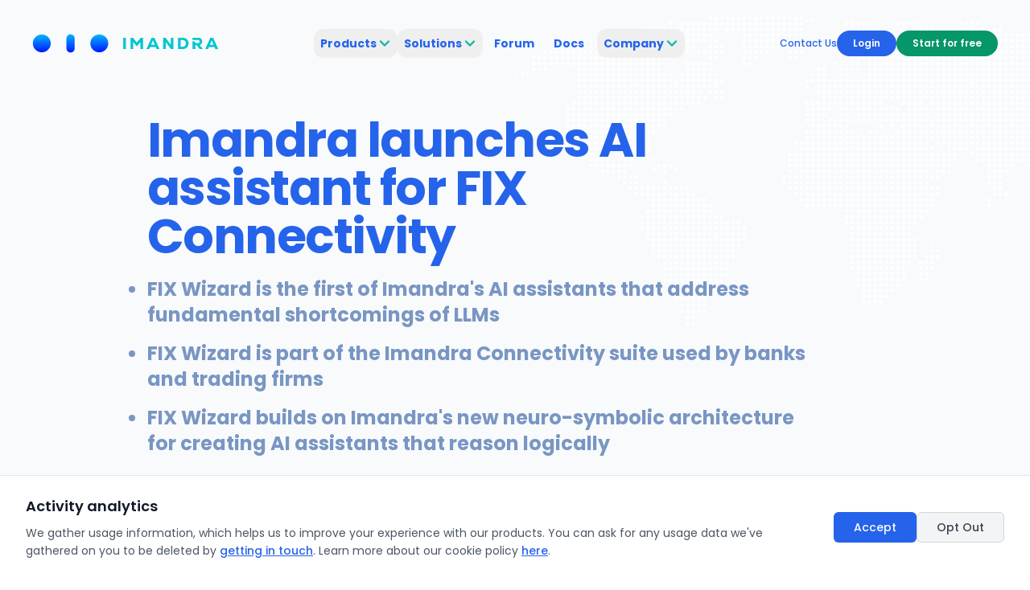

--- FILE ---
content_type: text/html; charset=utf-8
request_url: https://www.imandra.ai/articles/imandra-fix-wizard-press-release
body_size: 82847
content:
<!DOCTYPE html><html lang="en" class="scroll-smooth"><head><meta charSet="utf-8"/><meta content="width=device-width, initial-scale=1.0" name="viewport"/><title>Imandra launches AI assistant for FIX Connectivity | Imandra Inc.</title><meta property="og:site_name" content="Welcome to Imandra Inc."/><meta property="og:title" content="Imandra launches AI assistant for FIX Connectivity | Imandra Inc."/><meta property="og:url" content="https://www.imandra.ai"/><meta property="description" content="Imandra is a suite of AI tools based on groundbreaking automated reasoning and formal verification technology. the algorithms you create are safe, explainable and fair."/><meta property="og:description" content="Imandra is a suite of AI tools based on groundbreaking automated reasoning and formal verification technology. Whether you&#x27;re writing mission-critical code or need to understand the countless complex decisions that a system may make, use Imandra to ensure the algorithms you create are safe, explainable and fair."/><meta property="og:image" content="https://www.imandra.ai/images/og-image-default.png"/><meta property="og:image:width" content="1200"/><meta property="og:image:height" content="630"/><meta property="og:type" content="article"/><meta name="next-head-count" content="12"/><link rel="icon" href="/favicon/favicon.png" type="image/x-icon"/><link rel="icon" href="/favicon/favicon.svg" type="image/svg+xml"/><link rel="apple-touch-icon" href="/favicon/favicon-touch-icon.png" type="image/png"/><link rel="stylesheet" nonce="NzkzMjRmNmMtN2U5ZS00ODYwLTkyOWQtM2QxNGFjMzQyOTQ4" data-href="https://fonts.googleapis.com/css2?family=Inter:wght@100;200;300;400;500;600;700;800;900&amp;display=swap"/><link rel="stylesheet" nonce="NzkzMjRmNmMtN2U5ZS00ODYwLTkyOWQtM2QxNGFjMzQyOTQ4" data-href="https://fonts.googleapis.com/css2?family=Poppins:wght@100;200;300;400;500;600;700;800&amp;display=swap"/><link rel="preconnect" href="https://fonts.googleapis.com"/><link rel="preconnect" href="https://fonts.gstatic.com"/><script id="google-tag-manager" nonce="NzkzMjRmNmMtN2U5ZS00ODYwLTkyOWQtM2QxNGFjMzQyOTQ4" data-nscript="beforeInteractive">
              (function(w,d,s,l,i){w[l]=w[l]||[];w[l].push({'gtm.start':
              new Date().getTime(),event:'gtm.js'});var f=d.getElementsByTagName(s)[0],
              j=d.createElement(s),dl=l!='dataLayer'?'&l='+l:'';j.async=true;j.src=
              'https://www.googletagmanager.com/gtm.js?id='+i+dl;f.parentNode.insertBefore(j,f);
              })(window,document,'script','dataLayer','GTM-NWBNRSQ6');
              
              // Your consent logic - Default to denied, grant only if explicitly accepted
              window.dataLayer = window.dataLayer || [];
              const previouslyAccepted = /cookiesAccepted=true/.test(document.cookie);
              const analytics_storage = previouslyAccepted ? 'granted' : 'denied';
              
              window.dataLayer.push({
                'event': 'consent_default',
                'analytics_storage': analytics_storage
              });
            </script><script id="set-sc-vars" nonce="NzkzMjRmNmMtN2U5ZS00ODYwLTkyOWQtM2QxNGFjMzQyOTQ4" data-nscript="beforeInteractive">
              var sc_project=11040106;
              var sc_invisible=1;
              var sc_security="6223f990";
            </script><link nonce="NzkzMjRmNmMtN2U5ZS00ODYwLTkyOWQtM2QxNGFjMzQyOTQ4" rel="preload" href="/_next/static/css/93c31f69d8f56c34.css" as="style"/><link nonce="NzkzMjRmNmMtN2U5ZS00ODYwLTkyOWQtM2QxNGFjMzQyOTQ4" rel="stylesheet" href="/_next/static/css/93c31f69d8f56c34.css" data-n-g=""/><noscript data-n-css="NzkzMjRmNmMtN2U5ZS00ODYwLTkyOWQtM2QxNGFjMzQyOTQ4"></noscript><script defer="" nonce="NzkzMjRmNmMtN2U5ZS00ODYwLTkyOWQtM2QxNGFjMzQyOTQ4" nomodule="" src="/_next/static/chunks/polyfills-42372ed130431b0a.js"></script><script src="/_next/static/chunks/webpack-0af04cf4a6c15108.js" nonce="NzkzMjRmNmMtN2U5ZS00ODYwLTkyOWQtM2QxNGFjMzQyOTQ4" defer=""></script><script src="/_next/static/chunks/framework-983830306b360c88.js" nonce="NzkzMjRmNmMtN2U5ZS00ODYwLTkyOWQtM2QxNGFjMzQyOTQ4" defer=""></script><script src="/_next/static/chunks/main-79bffef349c19645.js" nonce="NzkzMjRmNmMtN2U5ZS00ODYwLTkyOWQtM2QxNGFjMzQyOTQ4" defer=""></script><script src="/_next/static/chunks/pages/_app-127da48f7a4c09f8.js" nonce="NzkzMjRmNmMtN2U5ZS00ODYwLTkyOWQtM2QxNGFjMzQyOTQ4" defer=""></script><script src="/_next/static/chunks/1a31c4b6-6e77d7bd04721412.js" nonce="NzkzMjRmNmMtN2U5ZS00ODYwLTkyOWQtM2QxNGFjMzQyOTQ4" defer=""></script><script src="/_next/static/chunks/8849-72a7b33392632141.js" nonce="NzkzMjRmNmMtN2U5ZS00ODYwLTkyOWQtM2QxNGFjMzQyOTQ4" defer=""></script><script src="/_next/static/chunks/6005-90325a8cca5d7d1b.js" nonce="NzkzMjRmNmMtN2U5ZS00ODYwLTkyOWQtM2QxNGFjMzQyOTQ4" defer=""></script><script src="/_next/static/chunks/9619-3719f7a3b8c4f5d8.js" nonce="NzkzMjRmNmMtN2U5ZS00ODYwLTkyOWQtM2QxNGFjMzQyOTQ4" defer=""></script><script src="/_next/static/chunks/4466-b82fba26acdd1ebb.js" nonce="NzkzMjRmNmMtN2U5ZS00ODYwLTkyOWQtM2QxNGFjMzQyOTQ4" defer=""></script><script src="/_next/static/chunks/6921-faf1cc7dd15bfcd0.js" nonce="NzkzMjRmNmMtN2U5ZS00ODYwLTkyOWQtM2QxNGFjMzQyOTQ4" defer=""></script><script src="/_next/static/chunks/pages/articles/imandra-fix-wizard-press-release-520a8328b23e999e.js" nonce="NzkzMjRmNmMtN2U5ZS00ODYwLTkyOWQtM2QxNGFjMzQyOTQ4" defer=""></script><script src="/_next/static/oepYHv-13a1-1XCMnRVEY/_buildManifest.js" nonce="NzkzMjRmNmMtN2U5ZS00ODYwLTkyOWQtM2QxNGFjMzQyOTQ4" defer=""></script><script src="/_next/static/oepYHv-13a1-1XCMnRVEY/_ssgManifest.js" nonce="NzkzMjRmNmMtN2U5ZS00ODYwLTkyOWQtM2QxNGFjMzQyOTQ4" defer=""></script><link rel="stylesheet" href="https://fonts.googleapis.com/css2?family=Inter:wght@100;200;300;400;500;600;700;800;900&display=swap"/><link rel="stylesheet" href="https://fonts.googleapis.com/css2?family=Poppins:wght@100;200;300;400;500;600;700;800&display=swap"/></head><body><noscript><iframe src="https://www.googletagmanager.com/ns.html?id=GTM-NWBNRSQ6" height="0" width="0" style="display:none;visibility:hidden"></iframe></noscript><div id="__next"><section id="page" class="relative grid min-h-[100vh] grid-flow-row grid-rows-[auto_3fr_auto] items-start bg-slate-50 antialiased"><div class="fixed bottom-0 left-0 right-0 z-50 bg-white border-t border-gray-200 shadow-lg transition-transform duration-300 translate-y-full"><div class="max-w-7xl mx-auto px-4 py-6 sm:px-6 lg:px-8"><div class="flex flex-col sm:flex-row sm:items-center sm:justify-between gap-4"><div class="flex-1"><h3 class="text-lg font-semibold text-gray-900 mb-2">Activity analytics</h3><p class="text-sm text-gray-600 leading-relaxed">We gather usage information, which helps us to improve your experience with our products. You can ask for any usage data we&#x27;ve gathered on you to be deleted by<!-- --> <a class="text-blue-600 hover:text-blue-800 underline font-medium" href="/contact">getting in touch</a>. Learn more about our cookie policy<!-- --> <a class="text-blue-600 hover:text-blue-800 underline font-medium" target="_blank" rel="noopener noreferrer" href="https://www.imandra.ai/legal">here</a>.</p></div><div class="flex flex-col sm:flex-row gap-3 sm:ml-6"><button id="button-accept-cookies" class="px-6 py-2 text-sm font-medium text-white bg-blue-600 border border-transparent rounded-md hover:bg-blue-700 focus:outline-none focus:ring-2 focus:ring-offset-2 focus:ring-blue-500 transition-colors">Accept</button><button id="button-opt-out-cookies" class="px-6 py-2 text-sm font-medium text-gray-700 bg-gray-100 border border-gray-300 rounded-md hover:bg-gray-200 focus:outline-none focus:ring-2 focus:ring-offset-2 focus:ring-gray-500 transition-colors">Opt Out</button></div></div></div></div><div class="absolute inset-y-0 h-full w-full" aria-hidden="true"><div class="relative flex overflow-hidden"><svg class="fixed w-8/12 translate-x-3/4 translate-y-5 text-white" xmlns="http://www.w3.org/2000/svg" viewBox="0 0 1764 814.9"><path fill="currentColor" d="M1214.6,299.9c2.4,3.4,8.4,1.6,8.2-2.8C1222.7,289.5,1210.6,293.4,1214.6,299.9z"></path><path fill="currentColor" d="M1218.9,278.4c-5.8-1-6.8,8.6-1,8.7C1223.2,287.9,1224.9,278.7,1218.9,278.4z"></path><path fill="currentColor" d="M1013.5,608.6c5.7,0.6,5.8-8.8,0.4-8.8C1007.6,599.3,1007.6,608.7,1013.5,608.6z"></path><path fill="currentColor" d="M952.6,432.3c6.6,3.9,10.8-7.7,2.5-7.8C950.6,423.9,948.8,430.4,952.6,432.3z"></path><path fill="currentColor" d="M998.9,175.9c-5.7-0.2-5.8,9.1,0,8.9C1004.6,185.4,1005.1,175.4,998.9,175.9z"></path><path fill="currentColor" d="M1214.7,270.8c2.3,2.9,8.8,1.6,8.1-3.1C1222.1,260.3,1210.6,264.1,1214.7,270.8z"></path><path fill="currentColor" d="M1408.4,331.1c5.9-0.2,6-9.1,0.1-9.1C1402.3,321.7,1402.5,330.8,1408.4,331.1z"></path><path fill="currentColor" d="M1393.9,132.2c-5.7-0.4-6.1,9-0.3,8.8C1399.5,141.6,1400.2,132.2,1393.9,132.2z"></path><path fill="currentColor" d="M1218.3,345.8c5.6-0.4,6.4-9.1,0.2-9.1C1212.8,336.4,1212.4,345.3,1218.3,345.8z"></path><path fill="currentColor" d="M984.1,190.5c-5.8,0.2-5.5,9.3,0.4,9C990.3,199.8,990.1,189.8,984.1,190.5z"></path><path fill="currentColor" d="M1013.4,439.1c-6.2-0.2-5.3,9.4,0.4,8.8C1019.1,448.1,1019.6,438.7,1013.4,439.1z"></path><path fill="currentColor" d="M1013.7,482.8c-6.2-0.3-6,9.3,0.1,9C1019.3,491.8,1019.3,482.5,1013.7,482.8z"></path><path fill="currentColor" d="M1408.7,278.3c-5.9-0.5-6.5,8.6-0.8,8.8C1413.7,287.9,1414.9,278.6,1408.7,278.3z"></path><path fill="currentColor" d="M1016.1,527.3c-6.7-4.1-10.2,8.4-2.4,8.2C1018,535.9,1019.5,529.2,1016.1,527.3z"></path><path fill="currentColor" d="M1214,326.5c-0.5,5.7,8.8,6,8.9,0.1C1223.4,320.7,1213.6,320.4,1214,326.5z"></path><path fill="currentColor" d="M1013.6,453.6c-6-0.4-5.6,9,0,8.8C1019.1,463,1019.5,453.5,1013.6,453.6z"></path><path fill="currentColor" d="M996.1,549.3c7,4.3,10.6-7.9,2.8-8.1C994.6,540.9,992.8,547,996.1,549.3z"></path><path fill="currentColor" d="M998.4,585.2c-5.8,0.3-4.8,9.5,1,8.6C1005.3,593.5,1004.1,584.3,998.4,585.2z"></path><path fill="currentColor" d="M999.1,497.4c-5.9-0.4-6.3,8.8-0.4,8.9C1004.3,507.3,1005.3,497.1,999.1,497.4z"></path><path fill="currentColor" d="M984.4,146.7c-6-0.2-5.9,8.9-0.3,8.9C990.1,156.2,990.5,146.9,984.4,146.7z"></path><path fill="currentColor" d="M994.5,516.6c-0.3,5.4,9,5.9,8.9,0.1C1004,510.3,994,510.7,994.5,516.6z"></path><path fill="currentColor" d="M999,628.9c-5.9-0.6-6.1,8.8-0.5,8.9C1004.3,638.7,1005.2,628.8,999,628.9z"></path><path fill="currentColor" d="M984.2,15.2c-6-0.2-5.5,9.2,0.1,9C990.2,24.7,990.3,14.7,984.2,15.2z"></path><path fill="currentColor" d="M1218.5,38.8c6.1-0.6,5.5-9.6-0.6-9.1C1212.2,30.1,1213,39,1218.5,38.8z"></path><path fill="currentColor" d="M998.9,672.7c-5.6-0.3-6.2,9.1-0.3,9C1004.7,682.2,1004.8,672.3,998.9,672.7z"></path><path fill="currentColor" d="M998.9,658c-5.8-0.1-5.8,9.1,0,8.9C1004.5,667.9,1005.1,657.5,998.9,658z"></path><path fill="currentColor" d="M998.5,623.2c5.7,1.1,6.6-8.8,0.8-8.9C993.1,613.9,992.8,623,998.5,623.2z"></path><path fill="currentColor" d="M999.3,599.8c-6.2-0.8-6.3,8.6-0.4,8.9C1004.3,608.8,1005,600,999.3,599.8z"></path><path fill="currentColor" d="M994.5,648.3c0,5.6,9.3,5.6,8.9-0.3C1003.6,641.9,993.9,642.3,994.5,648.3z"></path><path fill="currentColor" d="M994.5,575.5c-0.2,4.4,8.9,5.5,8.8-0.5C1003.7,568.9,993.3,569.6,994.5,575.5z"></path><path fill="currentColor" d="M1218.2,97.1c5.8,0.5,6-8.8,0.2-8.9C1212.7,87.7,1212.2,97.3,1218.2,97.1z"></path><path fill="currentColor" d="M1408.4,374.9c5.7,0.2,6.2-8.9,0.5-9C1402.8,365,1402,374.6,1408.4,374.9z"></path><path fill="currentColor" d="M1028.1,482.9c-5.7-0.1-5.3,9.1,0.3,9C1033.9,491.5,1033.8,482.4,1028.1,482.9z"></path><path fill="currentColor" d="M1170,34.8c0.4,5.5,9.4,5.2,8.7-0.7C1179.1,27.8,1168.8,29.1,1170,34.8z"></path><path fill="currentColor" d="M1408.8,214c5.8-0.3,5.2-9-0.6-9C1402.2,205.5,1402.7,214.7,1408.8,214z"></path><path fill="currentColor" d="M1408.3,360.2c6.4,0.2,5.8-9.2-0.2-9.1C1402.5,351.4,1402.6,360.3,1408.3,360.2z"></path><path fill="currentColor" d="M1013.9,15.2c-6.2-0.4-6.4,8.7-0.1,9.1C1019.1,23.9,1019.6,15.4,1013.9,15.2z"></path><path fill="currentColor" d="M1028.4,462.6c5.4-0.4,5.4-9.1-0.1-8.9C1022.5,453.4,1022.6,462.5,1028.4,462.6z"></path><path fill="currentColor" d="M1027.9,614.4c-5.8-0.1-4.8,9.8,0.7,8.8C1033.4,623.5,1034.4,613.8,1027.9,614.4z"></path><path fill="currentColor" d="M1027.9,418.4c6.4,1,5.7-9.4,0.3-8.7C1022.6,409.4,1022,418.4,1027.9,418.4z"></path><path fill="currentColor" d="M1038.5,443.9c0.6,6.5,10.3,4.2,8.4-1.7C1045.8,437.2,1037.5,438.8,1038.5,443.9z"></path><path fill="currentColor" d="M1042.9,672.7c-5.7-0.5-5.7,9.2-0.2,8.9C1048.5,682,1048.3,672.4,1042.9,672.7z"></path><path fill="currentColor" d="M1159.7,24.3c5.5,0.1,6.3-8.9,0.5-9.1C1154,14.7,1153.6,23.6,1159.7,24.3z"></path><path fill="currentColor" d="M1408.2,234.3c-5.6,0-5.6,9,0.2,8.9C1414.7,243.4,1414.1,233.9,1408.2,234.3z"></path><path fill="currentColor" d="M1028.3,205.1c-5.5-0.4-5.8,9.2,0,8.9C1033.7,214.4,1034.1,204.8,1028.3,205.1z"></path><path fill="currentColor" d="M1027.9,599.8c-6.1,0-5.1,8.9,0.5,8.9C1034.1,608.4,1033.7,599.3,1027.9,599.8z"></path><path fill="currentColor" d="M1409,126.2c5.5-0.3,5-9.3-0.8-8.5C1402.2,117.7,1402.8,126.8,1409,126.2z"></path><path fill="currentColor" d="M1174.4,59c-5.8-0.2-5.9,9.1,0.1,9C1180.2,67.9,1180.2,58.7,1174.4,59z"></path><path fill="currentColor" d="M1199.4,78.5c0.1,5.4,9,5.2,8.5-0.5C1208.1,71.8,1198.3,72.5,1199.4,78.5z"></path><path fill="currentColor" d="M1013.9,395.1c-5.6-0.7-6.6,8.8-0.6,8.7C1019.3,404.7,1019.4,394.9,1013.9,395.1z"></path><path fill="currentColor" d="M1009.1,297c-0.6,5.6,9,6.4,8.8,0.5C1018.5,291.7,1008.9,291.3,1009.1,297z"></path><path fill="currentColor" d="M1013.9,307.5c-6.3-0.5-6.3,8.7-0.7,8.9C1018.8,317.4,1019.7,307.8,1013.9,307.5z"></path><path fill="currentColor" d="M1199.4,48.6c-0.8,5.5,8.3,6.5,8.5,0.6C1208.7,43.2,1199.3,42.5,1199.4,48.6z"></path><path fill="currentColor" d="M1222.9,194.7c-0.3-5.7-9.4-5.5-8.9,0.4C1213.8,201.1,1223.6,200.6,1222.9,194.7z"></path><path fill="currentColor" d="M1221.6,118.9c-6.1-5.4-11.8,6.8-3.5,7.6C1221.9,126.8,1224.3,121.7,1221.6,118.9z"></path><path fill="currentColor" d="M1408,345.6c6.1,0.4,6.6-8.7,0.3-9.1C1402.7,336.5,1402.3,345.5,1408,345.6z"></path><path fill="currentColor" d="M1013.7,234.4c-5.7-0.5-6.2,9.2-0.2,8.8C1019.5,243.5,1019.2,234,1013.7,234.4z"></path><path fill="currentColor" d="M1016.2,133.1c-6.9-4.4-10.5,7.9-2.5,7.9C1018.1,141.6,1019.4,135.1,1016.2,133.1z"></path><path fill="currentColor" d="M1189.5,53.4c5.4-0.6,4.8-9.6-0.6-9C1183.1,44.5,1183.8,53.7,1189.5,53.4z"></path><path fill="currentColor" d="M1174.2,24.2c5.9,0.8,6-9.5,0.1-8.9C1168.5,15,1168.5,24.2,1174.2,24.2z"></path><path fill="currentColor" d="M1013.2,219.8c-5.5,0.2-5.3,9.5,0.5,8.8C1019.7,228.7,1019,218.9,1013.2,219.8z"></path><path fill="currentColor" d="M1014,190.5c-6.4-0.6-6.4,9.6,0,9C1019,199.5,1019.3,190.5,1014,190.5z"></path><path fill="currentColor" d="M1013.6,205c-5.8-0.2-6.1,9.2-0.1,9C1019.3,214.6,1019.3,204.5,1013.6,205z"></path><path fill="currentColor" d="M969.9,623.3c5.7-0.2,5.8-9.1-0.5-9C963.6,614.5,964,623.8,969.9,623.3z"></path><path fill="currentColor" d="M1247.6,234.2c-6-0.3-5.8,9.5,0.3,9C1253.8,243,1253.2,234.1,1247.6,234.2z"></path><path fill="currentColor" d="M1247.6,257.8c6.1,0.2,5.7-9.1-0.1-8.9C1241.8,248.8,1241.6,257.8,1247.6,257.8z"></path><path fill="currentColor" d="M954.9,687.3c-5.6,0-5.6,9.3,0.3,8.9C961.2,696.5,960.7,686.7,954.9,687.3z"></path><path fill="currentColor" d="M965.2,371c0.2,4.9,9.3,5.2,9-0.6C974.5,363.8,964.2,364.8,965.2,371z"></path><path fill="currentColor" d="M954.8,628.9c-5.8-0.1-5.3,9.5,0.3,8.9C960.9,638.2,961,628.1,954.8,628.9z"></path><path fill="currentColor" d="M955.2,541.1c-5.7-0.5-6.3,9-0.3,8.9C960.8,550.8,961.2,541.3,955.2,541.1z"></path><path fill="currentColor" d="M958.2,615.5c-6.6-5.1-11.6,7.2-3.2,7.8C958.9,623.7,961.2,618.1,958.2,615.5z"></path><path fill="currentColor" d="M1251.8,266.5c-0.5-2-2.7-2.8-4.5-2.7c-5.7,0.1-5.3,9.2,0.6,8.5C1251.2,272.3,1252.8,269.4,1251.8,266.5z"></path><path fill="currentColor" d="M969.5,687.2c-6,0.6-5.6,9.9,0.7,9C976.1,695.9,975.1,687.1,969.5,687.2z"></path><path fill="currentColor" d="M974.1,384.1c-0.7-5.3-9.4-4.5-8.9,1.1C965.1,391.4,975.6,390.3,974.1,384.1z"></path><path fill="currentColor" d="M969.7,701.9c-5.6-0.2-6.3,8.9,0,8.9C975.6,711,975.6,701.5,969.7,701.9z"></path><path fill="currentColor" d="M969.7,672.7c-5.6-0.4-6.2,9.2-0.2,8.9C975.7,682.1,975.6,672.2,969.7,672.7z"></path><path fill="currentColor" d="M1247.6,170.3c5.6,0.3,6-8.9,0.1-9C1241.7,161.1,1241.6,170.8,1247.6,170.3z"></path><path fill="currentColor" d="M969.6,637.8c5.8,0.2,6.1-9.2-0.2-9C963.6,629.1,964.1,637.9,969.6,637.8z"></path><path fill="currentColor" d="M1042.8,652.6c5.6-0.3,5.6-9.3-0.1-9.1C1036.9,643.4,1037.4,652.4,1042.8,652.6z"></path><path fill="currentColor" d="M955.2,512c-6.1-0.4-6.1,9.2,0.1,9C961.1,520.9,960.8,511.8,955.2,512z"></path><path fill="currentColor" d="M954.9,701.9c-5.9-0.1-5.4,9.9,0.7,8.8C961.4,710.6,960.3,701.3,954.9,701.9z"></path><path fill="currentColor" d="M955,477.1c6,0.3,6.2-9.3-0.2-9C949,468.4,949.5,477.2,955,477.1z"></path><path fill="currentColor" d="M1247.5,292.8c-5.9,0.1-5.7,9-0.1,9.1C1253.5,302,1253.8,292.7,1247.5,292.8z"></path><path fill="currentColor" d="M957,497.8c-6.4-3.2-9.3,8-2.2,8.6C959.7,507.1,961.3,499.4,957,497.8z"></path><path fill="currentColor" d="M969.5,658.1c-5.7,0.1-5.6,9.4,0.3,9C975.7,667.3,975.5,657.4,969.5,658.1z"></path><path fill="currentColor" d="M1393.4,155.7c5.9,0.6,6.5-9.1,0.5-9C1388.2,146.4,1387.7,155.6,1393.4,155.7z"></path><path fill="currentColor" d="M955.5,535.4c6.1-0.1,5.2-9-0.7-9C949,527,949.3,536.1,955.5,535.4z"></path><path fill="currentColor" d="M954.9,482.8c-5.9-0.2-5.5,9.4,0.3,8.9C960.9,492.1,961,482,954.9,482.8z"></path><path fill="currentColor" d="M959.6,648.3c0.7-5.9-9.3-6.5-9-0.2C950.2,654,959.6,654,959.6,648.3z"></path><path fill="currentColor" d="M954.8,672.6c-5.8,0.7-5.4,9.7,0.7,9C961.4,681.3,960.6,672.6,954.8,672.6z"></path><path fill="currentColor" d="M955.1,716.8c-5.9-0.3-6,8.9,0,8.6C961,725.7,960.9,716.4,955.1,716.8z"></path><path fill="currentColor" d="M1250.7,279.4c-4.3-3.8-10.3,2.3-6.3,6.5C1248.3,290.1,1255.2,283.3,1250.7,279.4z"></path><path fill="currentColor" d="M959.6,575c0.5-5.6-9.2-5.8-8.9-0.2C950.2,580.5,959.9,580.5,959.6,575z"></path><path fill="currentColor" d="M954.8,608.7c6,0.4,6.5-9.1,0.2-9C949.2,599.7,949.3,608.7,954.8,608.7z"></path><path fill="currentColor" d="M954.8,667c6.2,0.6,6.2-8.8,0.2-9C949.4,658,949,667.1,954.8,667z"></path><path fill="currentColor" d="M984,205.1c-5.7-0.1-5.5,9.4,0.4,8.9C990.7,214.1,989.8,204.4,984,205.1z"></path><path fill="currentColor" d="M984.4,667.1c5.6-0.1,5.7-9.1,0.1-9C978.2,657.7,978.3,666.9,984.4,667.1z"></path><path fill="currentColor" d="M984.1,687.3c-5.6,0.2-5.5,9.3,0.4,8.9C990.5,696.3,989.8,686.6,984.1,687.3z"></path><path fill="currentColor" d="M984.1,541.2c-5.6,0-5.7,9.3,0.3,8.8C990.5,550.4,990,540.3,984.1,541.2z"></path><path fill="currentColor" d="M984.3,672.7c-5.6-0.4-6,9.1-0.1,9C990.2,682,990.2,672.5,984.3,672.7z"></path><path fill="currentColor" d="M1393.5,68c5.9,0.4,6.5-8.8,0.6-9C1388.2,58.4,1387.8,67.7,1393.5,68z"></path><path fill="currentColor" d="M970,234.3c-6-0.2-6.5,9.2,0.1,9C975.5,243.1,975.6,234.2,970,234.3z"></path><path fill="currentColor" d="M984.4,652.5c6,0.2,5.5-9.7-0.5-8.9C978.1,643.9,978.5,652.8,984.4,652.5z"></path><path fill="currentColor" d="M1218,59c-5.7,0.1-5.1,9.8,0.8,8.8C1224.5,67.8,1223.6,58.2,1218,59z"></path><path fill="currentColor" d="M969.8,272.3c5.9,0.1,5.7-8.9-0.1-8.6C963.7,263.3,963.7,272.6,969.8,272.3z"></path><path fill="currentColor" d="M984.1,526.6c-5.5,0-5.7,9.3,0.3,8.9C990.5,535.7,989.9,525.9,984.1,526.6z"></path><path fill="currentColor" d="M984.1,234.3c-5.7-0.1-5.7,9.4,0.3,8.9C990.2,243.5,990.1,233.7,984.1,234.3z"></path><path fill="currentColor" d="M969.5,643.5c-6-0.1-5.5,9.1,0.2,9C975.7,653,975.6,642.9,969.5,643.5z"></path><path fill="currentColor" d="M984.4,453.6c-6.5-0.2-5.6,9.3,0.2,8.9C990.3,462.7,990.2,453.6,984.4,453.6z"></path><path fill="currentColor" d="M1218,44.4c-5.7,0.1-5.1,9.3,0.5,9C1224.6,53.1,1224.1,43.9,1218,44.4z"></path><path fill="currentColor" d="M984.1,351.2c-5.7,0.1-5.8,9.3,0.2,9C990,360.6,990.5,350.7,984.1,351.2z"></path><path fill="currentColor" d="M1221,74.5c-6.4-4.3-10.5,7.4-2.8,8C1222.7,83,1224.3,76.9,1221,74.5z"></path><path fill="currentColor" d="M969.8,491.9c5.6-0.2,6-9.3-0.2-9.1C963.5,482.7,964,491.6,969.8,491.9z"></path><path fill="currentColor" d="M970.5,497.4c-5.3-0.9-7.3,7.3-2.1,8.7C974.5,508.3,976.5,498,970.5,497.4z"></path><path fill="currentColor" d="M1232.7,155.7c5.8,0.5,6.4-9.1,0.4-9C1227.3,146.4,1227.1,155.7,1232.7,155.7z"></path><path fill="currentColor" d="M969.5,526.6c-5.7-0.1-5.7,9.3,0.2,8.9C975.9,535.9,975.3,526,969.5,526.6z"></path><path fill="currentColor" d="M1247.6,190.5c-5.6-0.5-6,8.9-0.3,9C1253.2,200.3,1253.7,190.3,1247.6,190.5z"></path><path fill="currentColor" d="M969.7,570.7c-6.3-0.4-5.7,9.4,0.5,8.5C975.5,578.9,975.3,570.3,969.7,570.7z"></path><path fill="currentColor" d="M969.6,555.7c-5.6-0.1-6,9-0.1,8.9C975.8,565.1,975.4,555.5,969.6,555.7z"></path><path fill="currentColor" d="M1233,38.8c6.2-0.3,5.6-9.7-0.5-9.1C1226.9,29.9,1227.4,38.9,1233,38.8z"></path><path fill="currentColor" d="M969.8,418.5c5.9,0.2,5.8-9.2-0.2-8.5C963.6,409.7,963.9,418.9,969.8,418.5z"></path><path fill="currentColor" d="M969.6,468.2c-5.9-0.3-5.7,9-0.1,8.9C975,477.8,976.1,467.8,969.6,468.2z"></path><path fill="currentColor" d="M971.6,307.8c-6.9-2.7-9.2,8.4-2,8.6C974.2,316.9,976,309.4,971.6,307.8z"></path><path fill="currentColor" d="M1393.6,53.4c6.3,0.3,6.2-9.2-0.3-9.2C1388.1,44.7,1387.9,53.3,1393.6,53.4z"></path><path fill="currentColor" d="M969.8,424.5c-5.9-0.4-6.1,8.9-0.1,8.5C975.7,433.6,975.7,424.3,969.8,424.5z"></path><path fill="currentColor" d="M969.5,453.6c-6.1-0.2-5.3,9.3,0.3,8.9C975.1,463,976,453.1,969.5,453.6z"></path><path fill="currentColor" d="M1236.5,104.8c-3.4-4.7-10.8,0.7-7,5.4C1232.9,114.3,1240,109.3,1236.5,104.8z"></path><path fill="currentColor" d="M1013.4,629c-5.9-0.1-5.7,9,0,8.9C1019.2,638.6,1019.4,628.4,1013.4,629z"></path><path fill="currentColor" d="M1101.5,88.2c-5.6-0.5-6.4,8.8-0.5,8.9C1107.1,97.6,1107.3,88.5,1101.5,88.2z"></path><path fill="currentColor" d="M1103.8,59.6c-6.6-3.7-10.3,8-2.5,8.3C1106.1,68.3,1107.4,61.8,1103.8,59.6z"></path><path fill="currentColor" d="M1115.9,395c-5.4-0.2-6.2,8.7-0.3,8.9C1121.9,404.4,1121.8,394.8,1115.9,395z"></path><path fill="currentColor" d="M1116.3,228.7c6-0.2,5.2-9.3-0.7-9.1C1109.8,220.2,1110.1,229.4,1116.3,228.7z"></path><path fill="currentColor" d="M1101.8,103.1c-5.9-0.8-6.6,8.4-0.7,8.5C1106.8,112.3,1107.6,103.2,1101.8,103.1z"></path><path fill="currentColor" d="M1101.3,53.3c6,0.4,5.7-9.5-0.3-8.9C1095.3,44.4,1095.5,53.6,1101.3,53.3z"></path><path fill="currentColor" d="M1116.1,272.3c5.9,0.2,5.6-9-0.3-8.5C1110,263.7,1110.1,272.9,1116.1,272.3z"></path><path fill="currentColor" d="M1130.9,360.3c5.9-0.3,5.1-9.8-0.8-8.9C1124.4,351.7,1124.9,360.7,1130.9,360.3z"></path><path fill="currentColor" d="M1130.8,322c-6-0.2-6.4,9-0.5,9C1136.3,331.8,1136.7,322.2,1130.8,322z"></path><path fill="currentColor" d="M1115.8,322c-5.9-0.2-5.6,9.2,0.1,9C1121.4,331.5,1122.3,321.6,1115.8,322z"></path><path fill="currentColor" d="M1042.9,658.1c-5.7-0.5-5.7,9.2-0.2,8.9C1048.4,667.6,1048.5,657.8,1042.9,658.1z"></path><path fill="currentColor" d="M1130.3,234.1c-5.6,0.9-5.7,9.6,0.6,9.1C1137.1,243.1,1135.9,234.2,1130.3,234.1z"></path><path fill="currentColor" d="M1115.8,234.3c-5.8-0.2-5.8,9.5,0.3,8.9C1121.9,243.4,1121.6,233.8,1115.8,234.3z"></path><path fill="currentColor" d="M1102.7,249.2c-4.2-1.5-7.5,3.6-5,6.9C1102.8,262,1110.3,252.1,1102.7,249.2z"></path><path fill="currentColor" d="M1115.6,103.1c-5.9,0.1-5.2,9.4,0.7,8.5C1122.1,111.5,1121.5,102.3,1115.6,103.1z"></path><path fill="currentColor" d="M1116,380.4c-5.6-0.4-6.2,9-0.3,8.9C1121.8,390.1,1121.9,380.2,1116,380.4z"></path><path fill="currentColor" d="M1115.6,170.2c6,0.8,6.4-9.3,0.3-8.9C1110.2,160.8,1109.9,170.2,1115.6,170.2z"></path><path fill="currentColor" d="M1466.5,301.7c6.2,1,6.3-9.3,0.1-8.8C1460.9,293.1,1461.2,301.6,1466.5,301.7z"></path><path fill="currentColor" d="M1086.6,88.2c-5.5-0.4-5.9,8.6-0.3,8.7C1092.4,97.9,1092.7,87.9,1086.6,88.2z"></path><path fill="currentColor" d="M1118.4,88.8c-3.7-2.5-8.5,1.7-6.6,5.7C1115.4,101,1124.8,93.6,1118.4,88.8z"></path><path fill="currentColor" d="M1467,243.2c5.5,0.1,5.6-8.8,0-8.9C1461.1,234.4,1460.7,243.6,1467,243.2z"></path><path fill="currentColor" d="M1086.6,307.5c-5.8-0.2-5.8,9.3,0,8.9C1092.5,316.8,1092.6,307,1086.6,307.5z"></path><path fill="currentColor" d="M1116,184.9c5.9,0.1,5.7-9.7-0.4-9.1C1109.8,175.8,1110.2,185.1,1116,184.9z"></path><path fill="currentColor" d="M1120.5,77.8c-0.1-5.7-9.4-5.5-9,0.3C1111,83.9,1121.3,83.7,1120.5,77.8z"></path><path fill="currentColor" d="M1103.4,220.2c-4.2-2.2-8.4,2.9-5.8,6.7C1102.2,232.7,1109.8,223.8,1103.4,220.2z"></path><path fill="currentColor" d="M1111.5,194.8c-0.6,6,9,6.3,9,0.4C1121.2,189.2,1111.3,188.8,1111.5,194.8z"></path><path fill="currentColor" d="M1115.5,214c6.1,0.7,6.6-8.5,0.6-9C1110.6,205,1109.5,213.8,1115.5,214z"></path><path fill="currentColor" d="M1105.8,399.6c0.2-6-9.3-6-8.9,0.1C1096.5,405.4,1106.3,405.2,1105.8,399.6z"></path><path fill="currentColor" d="M1105.6,179.3c-1.1-5.4-9.7-3.7-8.7,1.7C1097.1,187.5,1107.4,185.2,1105.6,179.3z"></path><path fill="currentColor" d="M1097,283.4c0.6,5.6,9,4.6,8.9-1C1105.4,276.5,1095.6,277.3,1097,283.4z"></path><path fill="currentColor" d="M1101.2,301.9c5.4-0.1,6.7-8.7,0.7-9C1095.6,292.1,1095.1,301.3,1101.2,301.9z"></path><path fill="currentColor" d="M1089.3,191.3c-6.2-4.5-10.6,7.4-3,8.2C1090.8,200.1,1092.9,193.6,1089.3,191.3z"></path><path fill="currentColor" d="M1159.6,243.2c6.1,0.5,5.9-9.1,0.4-8.8C1154.3,234,1153.7,243.4,1159.6,243.2z"></path><path fill="currentColor" d="M1462.7,167.3c1.4,4.7,9.3,3.3,8.6-1.8C1471,158.6,1460.2,161.1,1462.7,167.3z"></path><path fill="currentColor" d="M1072.1,97.1c6.4,0.1,5.5-9.4-0.3-8.8C1066.1,88.1,1066.6,97.4,1072.1,97.1z"></path><path fill="currentColor" d="M1086.8,234.2c-5.9,0.3-6,9.5,0.2,9C1092.9,243.1,1092.2,234.5,1086.8,234.2z"></path><path fill="currentColor" d="M1144.9,44.4c-5.8,0.1-5.5,9.4,0.4,9C1151.1,53.4,1150.9,43.6,1144.9,44.4z"></path><path fill="currentColor" d="M1160.1,272.3c5.6,0,5.1-8.8-0.4-8.6C1153.7,263.4,1154.1,273.1,1160.1,272.3z"></path><path fill="currentColor" d="M1071.8,126.1c6,0.7,6.4-8.5,0.3-8.5C1066.6,117.1,1066,126.2,1071.8,126.1z"></path><path fill="currentColor" d="M1145.1,15.2c-5.9-0.3-5.9,9.2,0,9C1150.7,24.8,1151.3,14.8,1145.1,15.2z"></path><path fill="currentColor" d="M1145.4,336.6c-6.2-0.2-6.2,8.9,0,9.1C1151.1,345.4,1150.9,336.6,1145.4,336.6z"></path><path fill="currentColor" d="M1163.2,162.9c-2.6-3.2-8.5-1.2-7.9,3C1155.7,173.9,1168,169.6,1163.2,162.9z"></path><path fill="currentColor" d="M1057,205c-5.6,0.2-5,9.3,0.6,9.1C1063.8,213.8,1062.8,204.5,1057,205z"></path><path fill="currentColor" d="M1057.6,97.1c6,0.2,5.3-9.3-0.2-8.9C1051.8,87.9,1051.6,97.6,1057.6,97.1z"></path><path fill="currentColor" d="M1057.3,126.5c5.7,0.3,6.3-9.2,0-8.9C1051.5,117.2,1051.8,126.8,1057.3,126.5z"></path><path fill="currentColor" d="M1057.3,234.4c-5.7-0.4-5.5,9.4,0.3,8.8C1063.7,243.4,1062.9,234,1057.3,234.4z"></path><path fill="currentColor" d="M1159.6,322.1c-5.9,0-5.5,9.1,0.2,8.9C1165.4,331.8,1165.9,321.5,1159.6,322.1z"></path><path fill="currentColor" d="M1159.7,29.8c-5.8-0.1-5.8,9,0,8.9C1165.7,39.3,1165.6,29.1,1159.7,29.8z"></path><path fill="currentColor" d="M1087.1,58.9c-5.8-0.9-6.7,8.8-0.7,9C1092.6,68.3,1092.7,59.2,1087.1,58.9z"></path><path fill="currentColor" d="M1086.8,73.5c-5.9-0.5-6,9.2,0,9C1092.8,82.5,1092.5,73.4,1086.8,73.5z"></path><path fill="currentColor" d="M1145.1,219.6c-5.6-0.2-6.1,9.2-0.1,9.1C1151.3,229,1150.8,219.2,1145.1,219.6z"></path><path fill="currentColor" d="M1145.4,263.8c-6.2-0.7-6.2,9.2,0,8.5C1150.7,272.4,1151,263.8,1145.4,263.8z"></path><path fill="currentColor" d="M1145,307.5c-6.1-0.2-5.4,9.3,0.2,8.9C1150.9,316.9,1151.2,307,1145,307.5z"></path><path fill="currentColor" d="M1145.3,278.4c-6.5-0.4-5.8,9.6,0.3,8.7C1150.9,287.1,1150.9,278,1145.3,278.4z"></path><path fill="currentColor" d="M1091.2,165.7c0.2-6.3-9.9-5.4-8.9,0.8C1082.7,171.8,1091.7,171.1,1091.2,165.7z"></path><path fill="currentColor" d="M1087.1,219.7c-5.9-0.8-6.6,8.7-0.8,9C1092.5,229.1,1092.8,219.8,1087.1,219.7z"></path><path fill="currentColor" d="M1144.8,103.1c-5.9,0.1-5.2,9.4,0.7,8.5C1151.2,111.4,1150.7,102.4,1144.8,103.1z"></path><path fill="currentColor" d="M1145.3,88.2c-6.1-0.2-6.1,9.6,0.3,8.8C1151.2,96.8,1150.6,87.9,1145.3,88.2z"></path><path fill="currentColor" d="M1147.6,161.9c-6.8-3.9-10.1,8.2-2.5,8.4C1149.6,170.5,1151.3,164.1,1147.6,161.9z"></path><path fill="currentColor" d="M1145.4,73.5c-5.9-0.6-6.3,9.1-0.4,8.9C1151.1,83,1150.9,73.2,1145.4,73.5z"></path><path fill="currentColor" d="M1144.9,146.8c-6,0-5.3,9.3,0.3,8.9C1150.9,156.1,1151.2,146.1,1144.9,146.8z"></path><path fill="currentColor" d="M1145.5,132.2c-6.3-0.6-6.1,9.3,0,8.8C1150.7,141.2,1151,132.2,1145.5,132.2z"></path><path fill="currentColor" d="M1086.5,141.1c5.7-0.1,6.5-8.7,0.5-8.9C1081.1,131.6,1080.7,140.6,1086.5,141.1z"></path><path fill="currentColor" d="M1130.3,336.6c-5.8,0.2-5.5,9.3,0.4,9C1136.4,345.9,1136.4,335.9,1130.3,336.6z"></path><path fill="currentColor" d="M1057.6,170.4c6-0.7,5.6-9.8-0.6-9C1051.3,161.6,1052.1,170.6,1057.6,170.4z"></path><path fill="currentColor" d="M1162.7,118.6c-7.2-4.8-10.8,8-2.5,7.9C1163.7,126.8,1165.8,121.1,1162.7,118.6z"></path><path fill="currentColor" d="M1452,67.9c6.1,0.3,6.2-8.8,0.2-9.1C1446.7,59.3,1446.1,67.7,1452,67.9z"></path><path fill="currentColor" d="M1054.2,461.2c3.3,3.4,9.3-0.3,7.4-4.9C1059.1,450.1,1049.6,455.7,1054.2,461.2z"></path><path fill="currentColor" d="M1162.9,133.3c-4.4-3.9-10.4,2.4-6.2,6.5C1160.7,143.9,1167.1,137.6,1162.9,133.3z"></path><path fill="currentColor" d="M1057.5,468.2c-6-0.4-5.7,9.2-0.1,8.9C1063.1,477.5,1063.4,467.8,1057.5,468.2z"></path><path fill="currentColor" d="M1057,482.8c-5.5,0.2-5,9.2,0.5,9.1C1063.6,491.2,1063.1,482.2,1057,482.8z"></path><path fill="currentColor" d="M1057.4,409.6c-5.3-0.6-5.9,9-0.7,8.8C1063.1,419.5,1064,409.5,1057.4,409.6z"></path><path fill="currentColor" d="M1057.4,672.7c-5.6-0.4-5.6,9.2-0.1,9C1063.4,682,1063.1,672.5,1057.4,672.7z"></path><path fill="currentColor" d="M1057.3,658.1c-5.7,0-5.5,9,0.4,9.1C1063.3,666.6,1063.4,657.9,1057.3,658.1z"></path><path fill="currentColor" d="M1057.5,395.1c-5.8-0.7-5.8,9.1,0.1,8.7C1063.5,404.4,1063,394.7,1057.5,395.1z"></path><path fill="currentColor" d="M1053.1,633.1c-0.5,6.2,8.7,6.1,8.9,0.1C1061.8,627.7,1053,627.3,1053.1,633.1z"></path><path fill="currentColor" d="M1160.7,111.5c4.7-0.1,4.5-9.3-1-8.5C1153.6,103,1153.9,112.4,1160.7,111.5z"></path><path fill="currentColor" d="M1160.2,88.2c-5.7-0.8-6.8,8.8-0.7,8.8C1165.5,97.7,1165.5,88.1,1160.2,88.2z"></path><path fill="currentColor" d="M1057.5,365.7c-5.4-0.1-6,8.9-0.3,9C1063.3,375.4,1063.5,366.2,1057.5,365.7z"></path><path fill="currentColor" d="M1043,629c-5.5-0.7-6.1,9-0.3,8.9C1048.3,638.4,1048.7,628.7,1043,629z"></path><path fill="currentColor" d="M1423,292.9c-6-0.1-5.8,8.8-0.1,9C1429,302.3,1429.1,292.7,1423,292.9z"></path><path fill="currentColor" d="M1422.8,322c-5.9-0.1-5.5,9.3,0.2,9C1428.8,331.3,1429,321.5,1422.8,322z"></path><path fill="currentColor" d="M1042.5,453.6c-5.3,0.3-5.2,9.6,0.4,8.9C1048.6,462.6,1048.5,453.3,1042.5,453.6z"></path><path fill="currentColor" d="M1423.3,278.3C1423.3,278.3,1423.3,278.3,1423.3,278.3c-6-0.7-6.5,8.6-0.6,8.5  C1428.5,287.6,1429.2,278.4,1423.3,278.3z"></path><path fill="currentColor" d="M1042.8,175.9c-5.9-0.4-5.4,8.9-0.1,9.1C1048.3,184.9,1048.7,175.9,1042.8,175.9z"></path><path fill="currentColor" d="M1408.6,53.4c5.9-0.2,5.5-9.3-0.1-9C1402.6,43.9,1402.5,53.7,1408.6,53.4z"></path><path fill="currentColor" d="M1159.7,67.9c6,0.4,5.8-9.6-0.2-8.9C1153.9,58.9,1153.7,68.3,1159.7,67.9z"></path><path fill="currentColor" d="M1057.6,643.6c-5.6-0.5-6,8.9-0.4,8.9C1063.1,653,1063.6,643.6,1057.6,643.6z"></path><path fill="currentColor" d="M1042.8,234.3c-5.8,0.1-5.5,9.1,0.1,8.9C1048.8,243.7,1048.3,234.4,1042.8,234.3z"></path><path fill="currentColor" d="M1451.9,111.5C1451.9,111.5,1451.9,111.5,1451.9,111.5c5.9,0.7,6.4-8.4,0.4-8.5  C1446.6,102.6,1446,111.5,1451.9,111.5z"></path><path fill="currentColor" d="M1438.4,82.5c5.3-0.7,4.7-9.4-0.7-9C1431.7,73.7,1431.5,83,1438.4,82.5z"></path><path fill="currentColor" d="M1042.7,351.2c-5.7-0.2-5.5,9.5,0.2,9C1048.4,360.3,1048.5,350.9,1042.7,351.2z"></path><path fill="currentColor" d="M1042.7,365.8c-5.7-0.4-5.5,9.5,0.2,8.9C1048.5,375,1048.3,365.1,1042.7,365.8z"></path><path fill="currentColor" d="M1042.9,336.6c-5.7-0.5-5.7,9.3-0.1,9C1048.1,346.1,1048.7,336.4,1042.9,336.6z"></path><path fill="currentColor" d="M1423,307.5c-6-0.5-5.8,9.4,0.1,8.9C1428.8,316.7,1428.8,307,1423,307.5z"></path><path fill="currentColor" d="M1057.4,497.3c-5.6-0.3-5.6,9.3,0,9C1063.3,506.6,1063.5,497.2,1057.4,497.3z"></path><path fill="currentColor" d="M1135,267.9c0.3-5.6-9.5-5.4-9,0.2C1125.7,273.6,1135.5,273.6,1135,267.9z"></path><path fill="currentColor" d="M1131,117.7c-5.8-1.1-6.8,8.3-0.9,8.4C1135.7,127.2,1136.9,117.9,1131,117.7z"></path><path fill="currentColor" d="M1130.4,175.9c-5.9-0.1-5.6,9.2,0.1,9C1136.4,185.4,1136.5,175.4,1130.4,175.9z"></path><path fill="currentColor" d="M1130.7,111.6c6.5,0.2,5.1-10-1.2-8.4C1124.4,104.1,1125.3,112.3,1130.7,111.6z"></path><path fill="currentColor" d="M1130.2,132.2c-5.9,0-5.3,9.2,0.3,8.9C1136,141.5,1136.8,131.6,1130.2,132.2z"></path><path fill="currentColor" d="M1466.7,453.7c-6,0-5.4,8.6,0.2,9C1472.6,462.3,1472.8,453.4,1466.7,453.7z"></path><path fill="currentColor" d="M1467,345.6c5.8,0.3,5.5-9.9-0.5-8.9C1460.7,336.9,1461.1,346,1467,345.6z"></path><path fill="currentColor" d="M1072.2,219.7c-5.5-0.5-6.3,8.8-0.4,8.9C1077.6,229.5,1078.5,219.6,1072.2,219.7z"></path><path fill="currentColor" d="M1131,249c-6.2-0.9-6.9,9.1-0.4,8.7C1136.2,258.1,1136.4,249.2,1131,249z"></path><path fill="currentColor" d="M1115.8,53.4c6.1,0.3,6.1-9.4,0-9C1110.2,44.5,1109.9,53.2,1115.8,53.4z"></path><path fill="currentColor" d="M1086.9,374.9c5.9-0.2,5.5-9.3-0.1-9C1080.8,365.4,1080.9,375.1,1086.9,374.9z"></path><path fill="currentColor" d="M1089.7,600.8c-6.4-4.9-11.1,7.1-3.2,7.8C1090.5,609,1092.8,603.5,1089.7,600.8z"></path><path fill="currentColor" d="M1091,617.5c-0.9-4.6-9.1-3.9-8.7,1.3C1082,625.8,1093.1,623.8,1091,617.5z"></path><path fill="currentColor" d="M1087.1,389.3c5.8-0.3,5.2-8.7-0.4-9C1080.8,380.6,1080.9,389.8,1087.1,389.3z"></path><path fill="currentColor" d="M1086.7,453.6c-5.9-0.3-5.9,9.1-0.2,8.9C1092.2,463,1092.7,453.4,1086.7,453.6z"></path><path fill="currentColor" d="M1086.9,418.5c6,0,5.4-9.3-0.7-8.5C1080.7,410.2,1081.2,419.1,1086.9,418.5z"></path><path fill="currentColor" d="M1130.4,53.4c6.2,0.3,5.9-9.3,0.1-9.1C1124.9,44.1,1124.5,53.4,1130.4,53.4z"></path><path fill="currentColor" d="M1466.8,491.8c5.9,0.5,5.9-9.6-0.1-9.1C1460.8,482.7,1461,491.7,1466.8,491.8z"></path><path fill="currentColor" d="M1072.2,374.9c5.9-0.1,5.7-9.3,0-9.1C1066,365.5,1066.3,375,1072.2,374.9z"></path><path fill="currentColor" d="M1057.3,29.7c-5.7-0.3-5.5,9.4,0.1,9.1C1063.3,38.9,1063.4,29.6,1057.3,29.7z"></path><path fill="currentColor" d="M1130.5,68c6.1,0.2,5.9-9.1-0.1-9.1C1124.8,59.3,1124.5,68.2,1130.5,68z"></path><path fill="currentColor" d="M1466.4,477.1c5.9,1,6.6-9.1,0.5-8.9C1461,467.6,1460.8,477,1466.4,477.1z"></path><path fill="currentColor" d="M1155.5,181.6c1.2,4.9,9,4.3,8.7-1.2C1164.2,173.6,1153.6,175.3,1155.5,181.6z"></path><path fill="currentColor" d="M1057.6,336.6c-2.9-0.1-4.6,1.8-4.5,4.7c0.1,6,8.7,5.3,9.1-0.4C1061.4,338.7,1060.3,336.7,1057.6,336.6z"></path><path fill="currentColor" d="M1126,78.3c-0.2,5.6,9.1,5.5,9.1-0.2C1134.9,72,1125.7,72.2,1126,78.3z"></path><path fill="currentColor" d="M1071.7,643.5c-5.7,0-4.9,9.7,0.6,9C1078.2,652.3,1077.6,642.8,1071.7,643.5z"></path><path fill="currentColor" d="M1072.5,599.8c-5.8-0.8-6.5,8.7-0.7,8.8C1077.2,609,1078.6,600.1,1072.5,599.8z"></path><path fill="currentColor" d="M1071.7,637.9c6,0.6,6.8-8.8,0.5-9C1066.7,628.6,1066,637.7,1071.7,637.9z"></path><path fill="currentColor" d="M1130.3,219.7c-5.7-0.2-5.7,9.5,0.2,8.9C1136.8,229,1136.1,219,1130.3,219.7z"></path><path fill="currentColor" d="M1134.3,206.8c-3.8-5-11.3,1.1-7.1,5.8C1130.9,216.7,1137.6,211.5,1134.3,206.8z"></path><path fill="currentColor" d="M1071.8,409.9c-5.9,0-5.1,9.1,0.6,8.5C1078.2,418.5,1077.5,409.3,1071.8,409.9z"></path><path fill="currentColor" d="M794.6,292.9c-6.1-0.9-6.4,9-0.5,8.9C799.4,302.2,800.7,293,794.6,292.9z"></path><path fill="currentColor" d="M837.9,322c-5.9-0.1-5.4,9.3,0.2,9C844,331.2,844,321.6,837.9,322z"></path><path fill="currentColor" d="M838.3,345.8c5.2-0.2,5.8-8.9,0.2-9.1C832.4,336.2,831.8,345.4,838.3,345.8z"></path><path fill="currentColor" d="M837.9,307.4c-6-0.2-5.5,9.3,0.1,9.1C843.7,316.9,844.3,307.1,837.9,307.4z"></path><path fill="currentColor" d="M838.6,395.1c-6-1-7,9.1-0.5,8.8C843.7,404.2,844,395.3,838.6,395.1z"></path><path fill="currentColor" d="M837.8,418.5c5.7,0.8,6.4-8.4,0.8-8.5C832.5,409.1,831.7,418.5,837.8,418.5z"></path><path fill="currentColor" d="M838.3,278.4c-6.4-0.4-5.8,9.5,0.2,8.8C843.8,287.2,843.8,278.2,838.3,278.4z"></path><path fill="currentColor" d="M837.8,365.7c-5.2,0.6-5.9,9.1,0.1,9.2C844.1,375.2,844,365.8,837.8,365.7z"></path><path fill="currentColor" d="M1366.3,88.6c-6.7-3-8.7,9-1.4,8.4C1369.7,97.3,1370.2,90,1366.3,88.6z"></path><path fill="currentColor" d="M1367.6,104.1c-6.1-4.9-11.3,6.4-3.6,7.5C1368.3,112.3,1370.6,106.8,1367.6,104.1z"></path><path fill="currentColor" d="M838.4,424.5c-5.8-0.7-6.5,8.6-0.6,8.5C843.4,433.7,844.2,424.6,838.4,424.5z"></path><path fill="currentColor" d="M852.8,526.6c-6.1-0.5-6.1,9.5,0.3,8.9C858.6,535.1,858.2,526.2,852.8,526.6z"></path><path fill="currentColor" d="M1345.7,93.2c-0.2,5.5,9.2,5.1,8.5-0.6C1354.5,86.4,1344.6,87,1345.7,93.2z"></path><path fill="currentColor" d="M691.7,15.2c-5.9,0-5.7,9,0.1,9C697.6,24.8,697.6,14.6,691.7,15.2z"></path><path fill="currentColor" d="M1262.8,161.4c-6.4-1-6.8,9.5-0.4,8.9C1267.7,170.4,1268.2,161.6,1262.8,161.4z"></path><path fill="currentColor" d="M820.3,446.6c4.1,4.1,10.3-1.9,6.6-6.1C822.8,436.2,815.8,442.2,820.3,446.6z"></path><path fill="currentColor" d="M563.4,16.4c-3.4-3.5-9.4,0.8-7.1,5.3C559.1,28,568,21.6,563.4,16.4z"></path><path fill="currentColor" d="M820.9,388.6c6.6,4.1,10.4-7.4,2.8-8.2C819.2,379.9,817.2,386.4,820.9,388.6z"></path><path fill="currentColor" d="M677.2,15.2c-5.9-0.3-5.8,9.1-0.1,9C683.1,24.9,683.2,14.8,677.2,15.2z"></path><path fill="currentColor" d="M824,365.9c-6.5-0.7-6.8,9.4,0.3,8.9C829.1,374.3,829.3,365.9,824,365.9z"></path><path fill="currentColor" d="M827.9,326.2c-0.1-5.8-9.4-5.2-8.9,0.4C818.6,332.4,828.7,332.3,827.9,326.2z"></path><path fill="currentColor" d="M823.8,395c-5.9-0.4-6.8,9.1-0.4,9C829.3,404.1,829.5,395.2,823.8,395z"></path><path fill="currentColor" d="M823,307.4c-6.1,0.3-4.8,10,1.2,9C829.8,315.5,828.8,306.6,823,307.4z"></path><path fill="currentColor" d="M824,351.2c-6.1-0.7-6.9,8.8-0.6,9.1C829,360.4,829.7,351.5,824,351.2z"></path><path fill="currentColor" d="M1345.8,164.8c-1.7,6.2,8.4,7.9,8.4,1.1C1354.7,160.6,1346.4,159.7,1345.8,164.8z"></path><path fill="currentColor" d="M837.9,482.8c-5.8-0.1-5.6,9.2,0.1,9C844.1,492.1,843.9,482.2,837.9,482.8z"></path><path fill="currentColor" d="M1350.3,146.8c-5.8-1-6.2,9-0.5,8.7C1355.1,156.4,1355.9,146.8,1350.3,146.8z"></path><path fill="currentColor" d="M1262.8,146.8c-6.5-1-6.8,9.3-0.4,8.9C1267.7,155.8,1268.2,147,1262.8,146.8z"></path><path fill="currentColor" d="M1274.1,198.7c5.1,3.7,10.4-4.8,4.9-7.8C1274,188.3,1269.6,195.6,1274.1,198.7z"></path><path fill="currentColor" d="M703.3,359.1c4.4,3.9,10.4-2.7,6.1-6.8C705.2,348.4,699,355.3,703.3,359.1z"></path><path fill="currentColor" d="M1350.5,111.6c5.3-0.1,4.7-9.4-0.9-8.5C1343.8,102.9,1344.4,112.5,1350.5,111.6z"></path><path fill="currentColor" d="M1262.1,53.3c6.2,0.5,5.8-9.5-0.1-8.9C1256.3,44.2,1256.3,53.6,1262.1,53.3z"></path><path fill="currentColor" d="M692.3,410c-6-1-6.8,8.8-0.5,8.5C697.3,418.8,697.6,410,692.3,410z"></path><path fill="currentColor" d="M867.1,643.6c-5.8,0.2-5.4,8.9,0.5,9C873.2,652.2,872.8,643.1,867.1,643.6z"></path><path fill="currentColor" d="M633.1,88.2c-5.7-0.1-5.6,9.2,0.2,8.8C639.6,97.4,639,87.8,633.1,88.2z"></path><path fill="currentColor" d="M867.2,628.9c-5.8-0.2-5.5,9,0,9C873,638.5,873.1,628.4,867.2,628.9z"></path><path fill="currentColor" d="M1383.1,382.5c-2.1-3.6-8.8-2-8.3,2.5C1375.1,392.7,1387.2,388.8,1383.1,382.5z"></path><path fill="currentColor" d="M852.7,365.8c-5.6-0.3-6,9.1-0.2,8.9C858.4,375.3,858.7,365.5,852.7,365.8z"></path><path fill="currentColor" d="M870.3,571.5c-6.8-4.3-11.2,7.4-2.9,7.7C871.5,579.7,873.2,573.9,870.3,571.5z"></path><path fill="currentColor" d="M867.4,477.1c5.9,0,5.4-9.2-0.2-9C861.5,468.3,861.5,477.3,867.4,477.1z"></path><path fill="currentColor" d="M633.6,73.4c-5.8,0.1-6.4,8.9-0.5,9C639.4,83,639.4,74.2,633.6,73.4z"></path><path fill="currentColor" d="M867.4,511.8c-6.1,0.5-5.7,9.6,0.3,9.1C873.3,520.7,872.8,511.9,867.4,511.8z"></path><path fill="currentColor" d="M618.7,59c-11.3,2.3,1.9,16.3,4.8,4.2C622.7,61,621.5,58.9,618.7,59z"></path><path fill="currentColor" d="M867.7,482.9c-6.1-0.7-6.4,8.5-0.4,9C872.7,491.9,873.4,483,867.7,482.9z"></path><path fill="currentColor" d="M618.8,88.2c-5.4-0.6-6.2,8.6-0.6,8.8C624.1,98,625.2,88.3,618.8,88.2z"></path><path fill="currentColor" d="M867.1,535.5c5.7,0.5,6.2-8.6,0.3-9C861.9,526.4,861.2,535.6,867.1,535.5z"></path><path fill="currentColor" d="M867.7,555.8c-5.8-0.8-6.6,8.8-0.7,8.8C873.1,565.2,873,555.7,867.7,555.8z"></path><path fill="currentColor" d="M867.7,541.2c-5.6-0.7-6.8,8.8-0.7,8.8C873.2,550.6,872.9,541.1,867.7,541.2z"></path><path fill="currentColor" d="M633.5,59c-5.7-0.6-6.3,8.8-0.4,8.9C638.9,68.8,639.5,58.6,633.5,59z"></path><path fill="currentColor" d="M662.4,29.8c-5.7,0.1-5.7,9.4,0.3,9C668.5,39.1,668.5,29,662.4,29.8z"></path><path fill="currentColor" d="M662.7,73.5c-5.6-0.3-6.2,9-0.3,8.9C668.5,83.1,668.4,73.2,662.7,73.5z"></path><path fill="currentColor" d="M867.3,351.1c-5.8,0.5-5.8,9.3,0.1,9.1C873.2,360.5,873.1,351.2,867.3,351.1z"></path><path fill="currentColor" d="M852.6,351.2c-5.7,0.1-5.9,9.1,0,9C858.6,360.8,858.6,350.6,852.6,351.2z"></path><path fill="currentColor" d="M867.2,263.8c-6-0.3-5.7,9.2,0.3,8.5C873.2,272.8,873,263.1,867.2,263.8z"></path><path fill="currentColor" d="M1364.5,141c5.9,0.4,6.2-9.2-0.1-8.8C1358.9,132,1358.8,141.5,1364.5,141z"></path><path fill="currentColor" d="M1364.4,176c-5.4-0.3-5.5,8.7-0.2,9C1370.4,185.4,1370.6,175.6,1364.4,176z"></path><path fill="currentColor" d="M1368.2,250.8c-2.1-3.3-8.5-1.9-8,2.6C1360.4,261.2,1372.7,257.2,1368.2,250.8z"></path><path fill="currentColor" d="M650.6,45.1c-6.3-4.3-10.7,7.9-2.9,8.3C652.5,53.9,654,47.5,650.6,45.1z"></path><path fill="currentColor" d="M647.9,68c6.3,0.1,5.9-9.4-0.1-9C641.9,59,642.1,67.9,647.9,68z"></path><path fill="currentColor" d="M1364.8,243.2c6,0.2,5.3-9.4-0.5-8.8C1358.9,234.3,1358.8,243.7,1364.8,243.2z"></path><path fill="currentColor" d="M648.1,29.7c-6.4-0.3-5.9,9.9,0.5,9C653.5,38.5,653.8,29.7,648.1,29.7z"></path><path fill="currentColor" d="M1368.8,223.1c-0.9-5-9.1-4.1-8.6,1.2C1360,231,1370.9,229.2,1368.8,223.1z"></path><path fill="currentColor" d="M648.1,73.6c-5.7-0.5-6.3,9-0.3,8.9C654,83.1,653.8,73.3,648.1,73.6z"></path><path fill="currentColor" d="M647.8,15.1c-5.9,0-5.5,9.2,0.2,9C653.9,24.4,653.9,14.5,647.8,15.1z"></path><path fill="currentColor" d="M779.7,380.4c-5.6-0.4-6.2,8.9-0.4,8.9C785.1,390.1,785.8,380.4,779.7,380.4z"></path><path fill="currentColor" d="M1290.9,214c6.2,0.8,6.8-8.5,0.7-9C1285.9,205,1285.1,213.6,1290.9,214z"></path><path fill="currentColor" d="M1295.9,194.4c-0.2-5.3-9-5-8.9,0.3C1286.2,201.2,1297,200.8,1295.9,194.4z"></path><path fill="currentColor" d="M779.7,336.6c-5.6-0.5-6.3,8.9-0.5,9C785.2,346.2,785.7,336.7,779.7,336.6z"></path><path fill="currentColor" d="M1319.8,301.6c6.1,1.6,7.3-9,0.8-8.7C1315.1,292.5,1314.8,300.8,1319.8,301.6z"></path><path fill="currentColor" d="M1290.8,243.2c6.3,1,6.6-9,0.7-8.9C1286,233.8,1284.9,243.1,1290.8,243.2z"></path><path fill="currentColor" d="M721.3,409.9c-5.6-0.8-6,8.8-0.3,8.5C726.8,419.2,726.8,409.6,721.3,409.9z"></path><path fill="currentColor" d="M1316.4,211.4c2,4.3,9.3,3,8.6-2.2C1324.8,202,1313.7,205.1,1316.4,211.4z"></path><path fill="currentColor" d="M721.1,351.3c-5.5-0.2-5.7,8.9,0,9C726.8,360.2,726.7,351,721.1,351.3z"></path><path fill="currentColor" d="M941.2,263.8c-6.8-1.3-6.7,9.5-0.1,8.5C946.1,272.3,946.3,264,941.2,263.8z"></path><path fill="currentColor" d="M721,439c-5.9-0.1-5.2,9.6,0.4,8.9C727,448.1,726.5,438.7,721,439z"></path><path fill="currentColor" d="M1377.2,316c6.6,3.1,9.3-8.5,2-8.5C1374.5,307.1,1373,314.2,1377.2,316z"></path><path fill="currentColor" d="M717.4,387.3c3.9,6.1,12-2.7,5.9-6.3C719.3,379,715.1,383.3,717.4,387.3z"></path><path fill="currentColor" d="M1320.8,175.9c-6.3-0.2-6.1,8.8,0,9.1C1326.4,184.7,1326.4,175.7,1320.8,175.9z"></path><path fill="currentColor" d="M1272.4,78.1c-0.5,5.6,9.1,5.8,8.9,0.2C1281.8,72.3,1272.2,72,1272.4,78.1z"></path><path fill="currentColor" d="M779.8,477.3c5.2-0.6,6.1-8.8,0.3-9.1C773.9,467.6,773.4,476.8,779.8,477.3z"></path><path fill="currentColor" d="M764.9,468.2c-6-0.2-5.6,9.3,0.1,8.9C770.8,477.4,770.9,467.7,764.9,468.2z"></path><path fill="currentColor" d="M1320.2,243.2c6.2,0.7,6.1-8.8,0.9-8.9C1315.4,233.6,1314.1,243,1320.2,243.2z"></path><path fill="currentColor" d="M765.1,307.5c-5.9-0.3-5.9,9.1-0.2,8.9C770.6,316.9,771.2,307.2,765.1,307.5z"></path><path fill="currentColor" d="M735.3,380.6c-5.6,0.1-4.8,9.6,0.9,8.7C741.8,389.1,740.8,379.5,735.3,380.6z"></path><path fill="currentColor" d="M1303.4,257.2c6.8,3.7,10.4-7.5,2.6-8.3C1301.7,249.2,1300,254.7,1303.4,257.2z"></path><path fill="currentColor" d="M750.4,380.4c-5.7-0.3-5.8,9.2,0.1,8.9C756.3,389.7,756.1,380.2,750.4,380.4z"></path><path fill="currentColor" d="M1303.7,52.7c6.7,3.5,9.9-8,2.2-8.5C1301.5,44.8,1299.8,50.4,1303.7,52.7z"></path><path fill="currentColor" d="M1277.1,132.2c-6.2-0.7-6.3,8.4-0.4,9C1282.4,141,1283,132.4,1277.1,132.2z"></path><path fill="currentColor" d="M750.3,351.2c-5.7-0.3-5.7,9.3-0.1,9C756.1,360.5,756.5,351.2,750.3,351.2z"></path><path fill="currentColor" d="M735.9,453.6c-5.6-0.3-6,8.9-0.3,8.9C741.1,463,741.7,453.7,735.9,453.6z"></path><path fill="currentColor" d="M723.5,15.9c-6.5-3.9-9.7,8.2-2.4,8.3C725.5,24.5,726.9,18.2,723.5,15.9z"></path><path fill="currentColor" d="M768.7,353.2c-2.4-3.6-8.7-1.8-8,2.8C760.9,363.8,773.2,359.3,768.7,353.2z"></path><path fill="currentColor" d="M764.7,447.9c5.8,0.4,6.7-8.9,0.2-8.9C759.6,438.8,759.2,448,764.7,447.9z"></path><path fill="currentColor" d="M765.3,418.5c5.9-0.1,5.1-9.3-0.6-8.5C758.9,410,759.5,419.2,765.3,418.5z"></path><path fill="currentColor" d="M1293.6,132.6c-7.1-3.1-9.6,7.7-2.1,8.6C1296,140.8,1297.4,134.7,1293.6,132.6z"></path><path fill="currentColor" d="M735.8,439.1c-5.9-0.6-5.6,9.2-0.1,8.8C741.3,448.3,741.6,438.6,735.8,439.1z"></path><path fill="currentColor" d="M1333,184.3c6.3,3.7,9.5-8.1,2.5-8.4C1330.9,175.2,1329.4,182.4,1333,184.3z"></path><path fill="currentColor" d="M706.7,59c-6.3-0.8-6.1,9.9,0.2,8.8C712.4,67.8,712,58.9,706.7,59z"></path><path fill="currentColor" d="M780,301.9c5.2-0.6,5.5-8.7,0.2-9C773.9,292.2,773.6,301.9,780,301.9z"></path><path fill="currentColor" d="M808.9,482.8c-5.9-0.5-5.8,9-0.2,8.9C814.2,492.3,815.2,482.5,808.9,482.8z"></path><path fill="currentColor" d="M808.9,477.2c6.1,0,5.5-9.9-0.5-8.9C802.5,468.3,803.3,477.7,808.9,477.2z"></path><path fill="currentColor" d="M794.7,278.3c-5.9-0.9-6.5,8.6-0.8,8.8C799.4,287.9,800.8,278.5,794.7,278.3z"></path><path fill="currentColor" d="M796.6,381.1c-5.1-3.4-9.7,5.1-4.6,7.8C797.1,391.5,801.5,384.4,796.6,381.1z"></path><path fill="currentColor" d="M1054.7,110.9c3.2,1.8,7,0.3,7.3-3.5C1060.9,98.6,1048.4,104.9,1054.7,110.9z"></path><path fill="currentColor" d="M794,395c-6,0.1-5.4,9.9,0.8,8.9C800.7,403.6,799.5,394.5,794,395z"></path><path fill="currentColor" d="M823.4,482.7c-5.5-0.1-6.1,8.9-0.3,9C829.3,492.5,829.7,482.8,823.4,482.7z"></path><path fill="currentColor" d="M819.7,431.3c3.2,4.4,10.9-0.1,7.5-5.1C824,421.8,816.2,426.4,819.7,431.3z"></path><path fill="currentColor" d="M706.2,380.4c-5.5,0-5.5,9.4,0.3,8.9C712.5,389.5,712,379.8,706.2,380.4z"></path><path fill="currentColor" d="M809.1,336.6c-5.9-0.8-6.3,8.8-0.6,8.9C814.3,346.5,815.2,336.6,809.1,336.6z"></path><path fill="currentColor" d="M1350,301.8c5.5-0.2,5.5-9.4-0.2-8.9C1344.2,292.8,1344.3,301.8,1350,301.8z"></path><path fill="currentColor" d="M1354.2,224c0.4-5.8-9.2-5.6-8.5,0.4C1345.5,230.2,1354.8,229.7,1354.2,224z"></path><path fill="currentColor" d="M1350.1,199.5c5.5,0.1,5.2-9.5-0.3-9.1C1344.2,190.3,1344.4,200,1350.1,199.5z"></path><path fill="currentColor" d="M1335.4,301.8c5.5-0.1,5.6-9.2-0.2-8.9C1329,292.6,1329.7,301.8,1335.4,301.8z"></path><path fill="currentColor" d="M793.9,322c-5.8,0.1-5.2,9.4,0.4,8.9C800.2,331.4,799.9,321.2,793.9,322z"></path><path fill="currentColor" d="M1335.4,336.7c-5.8-0.5-5.7,9.4,0.1,8.9C1340.7,346.1,1341.2,336.4,1335.4,336.7z"></path><path fill="currentColor" d="M796.3,307.8c-6.7-2.9-9.4,8-2,8.7C798.9,316.4,800.6,309.4,796.3,307.8z"></path><path fill="currentColor" d="M794.1,360.3c6,0.3,5.8-9.6-0.1-9.1C788.3,351.2,788.3,360.3,794.1,360.3z"></path><path fill="currentColor" d="M1335.6,111.6c5.4,0.4,5.3-9.1-0.2-8.5C1329.2,102.5,1329.4,112.5,1335.6,111.6z"></path><path fill="currentColor" d="M708.3,30.1c-4.5-2.2-8.7,4-5.1,7.3C708.3,42.5,714.4,33.1,708.3,30.1z"></path><path fill="currentColor" d="M1334.6,82.4c6.1,1,6.7-8.7,0.6-8.8C1330,73.7,1329.5,82.2,1334.6,82.4z"></path><path fill="currentColor" d="M1335.5,351.2c-5.7-0.5-5.9,9.3-0.2,9C1340.7,360.7,1341.3,351.1,1335.5,351.2z"></path><path fill="currentColor" d="M798.3,441.3c-2.6-5.1-11.5-0.7-7.8,4.6C793.1,450.6,801.1,446.3,798.3,441.3z"></path><path fill="currentColor" d="M706.8,44.3c-6.1-0.3-6.5,9.2-0.3,9.1C712,53.8,712.3,44.4,706.8,44.3z"></path><path fill="currentColor" d="M1334.7,287.1c6.1,1.1,6.8-9.5,0.2-8.8C1329.4,278.2,1329.6,286.9,1334.7,287.1z"></path><path fill="currentColor" d="M824.2,418.5c4.7-0.2,5-8.3,0-8.5C817.4,408.9,817.3,419.3,824.2,418.5z"></path><path fill="currentColor" d="M794.2,477.2c5.6,0.2,6.2-8.9,0.3-9.1C788.3,467.8,788.2,477.5,794.2,477.2z"></path><path fill="currentColor" d="M1339.5,370c0.1-5.9-9.1-5.1-8.4,0.6C1331,376.5,1340.3,375.8,1339.5,370z"></path><path fill="currentColor" d="M1335.4,214.1c5.6,0.1,5.4-9.5-0.2-9.1C1329.7,204.9,1329.7,214.7,1335.4,214.1z"></path><path fill="currentColor" d="M1321,287.1c5.4,0.2,5.3-9.4-0.7-8.8C1314.4,278.3,1315.2,287.8,1321,287.1z"></path><path fill="currentColor" d="M1390.1,343.9c3.1,4.6,11-0.7,7.3-5.4C1393.8,333.6,1386.7,338.9,1390.1,343.9z"></path><path fill="currentColor" d="M926.3,681.7c5.6-0.4,5-9.1-0.4-9C919.8,672.5,920.1,682.1,926.3,681.7z"></path><path fill="currentColor" d="M925.7,702c-5.5-0.5-5.7,8.6-0.4,8.8C931.9,711.3,931.7,701.8,925.7,702z"></path><path fill="currentColor" d="M921.5,721c-0.5,5.7,9.3,5.7,8.7,0.1C930.8,715.5,921,715.3,921.5,721z"></path><path fill="currentColor" d="M1394.3,292.9c-6.1-0.7-6.7,8.4-0.6,9C1399.2,301.8,1400.2,293.3,1394.3,292.9z"></path><path fill="currentColor" d="M921.5,487.9c0.3,5.6,9.4,4.8,8.9-0.7C930.7,481.2,920.2,481.6,921.5,487.9z"></path><path fill="currentColor" d="M930.4,472.5c0.3-5.6-8.7-5.9-8.9-0.3C920.6,478.3,930.7,478.7,930.4,472.5z"></path><path fill="currentColor" d="M926.1,687.3c-5.5-0.7-6.5,8.5-0.7,8.8C931,697.3,932.3,687.7,926.1,687.3z"></path><path fill="currentColor" d="M925.8,555.8c-5.5-0.4-6,8.7-0.4,8.8C931.4,565.5,932.1,555.5,925.8,555.8z"></path><path fill="currentColor" d="M925.8,628.9c-5.8-0.2-5.6,9.1,0,8.9C931.6,638.3,931.8,628.4,925.8,628.9z"></path><path fill="currentColor" d="M575.1,24.1c5.7,0,5.2-9-0.4-9C569,15.3,569.5,24.7,575.1,24.1z"></path><path fill="currentColor" d="M926,658.1c-5.6-0.7-6.2,9-0.5,8.9C931.5,667.7,932,658.1,926,658.1z"></path><path fill="currentColor" d="M1391.3,286.4c4.1,2.6,9-2.3,6.1-6.4C1393.2,274.7,1385.6,282.3,1391.3,286.4z"></path><path fill="currentColor" d="M925,731.5c-5.1,0.3-4.4,9.5,1.4,8.4C932.3,739.5,931.4,730.5,925,731.5z"></path><path fill="currentColor" d="M925.7,643.6c-5.7-0.3-5.6,9.4,0.1,9C931.6,652.7,931.8,643.3,925.7,643.6z"></path><path fill="currentColor" d="M911.2,658.1c-5.6-0.5-5.8,9.1-0.2,8.9C916.9,667.7,917.3,657.9,911.2,658.1z"></path><path fill="currentColor" d="M915.8,648c0.3-5.6-9-6.2-8.8-0.3C906.1,654,916,653.7,915.8,648z"></path><path fill="currentColor" d="M911.1,672.7c-5.5-0.1-5.6,9,0.2,9C917.3,681.5,917.1,672.4,911.1,672.7z"></path><path fill="currentColor" d="M1261.7,263.8c-6.1,0.2-4.7,9.5,1,8.4C1268.6,272,1267.5,262.8,1261.7,263.8z"></path><path fill="currentColor" d="M911.1,687.3c-5.9-0.1-5.3,9.7,0.6,8.8C917.4,696.1,916.5,686.7,911.1,687.3z"></path><path fill="currentColor" d="M911.2,731.4c-5.8-0.7-5.8,8.8-0.4,8.5C917,740.5,917.3,731.1,911.2,731.4z"></path><path fill="currentColor" d="M911.2,716.5c-5.8-0.4-5.7,9.1,0.1,8.7C917.1,725.7,916.9,716.3,911.2,716.5z"></path><path fill="currentColor" d="M910.9,702c-5.7-0.2-5.1,9.6,0.7,8.8C917.7,710.7,916.4,701.2,910.9,702z"></path><path fill="currentColor" d="M913.8,337.4c-6.4-4.2-10.3,7.9-2.8,8.2C915.4,346.1,917.5,339.7,913.8,337.4z"></path><path fill="currentColor" d="M1262.5,249.2c-5.9-0.8-6.6,8.5-0.6,8.6C1267.8,258.4,1268.4,249.2,1262.5,249.2z"></path><path fill="currentColor" d="M911.1,365.8c-5.6-0.4-5.7,9.3,0,8.9C916.9,375.2,917.3,365.6,911.1,365.8z"></path><path fill="currentColor" d="M593.3,119.5c-2-3-8.5-2.4-8.2,2.5C585.2,129.9,597.4,125.9,593.3,119.5z"></path><path fill="currentColor" d="M1262.3,184.9c5.8-0.1,5.7-9.8-0.6-9.1C1256,176,1256.4,185.4,1262.3,184.9z"></path><path fill="currentColor" d="M1393.7,365.9c-5.6-0.2-5.8,9,0,8.9C1399.8,375.2,1399.6,365.5,1393.7,365.9z"></path><path fill="currentColor" d="M910.9,628.9c-5.6,0-5,9.8,0.6,9C917.3,637.7,916.8,628.2,910.9,628.9z"></path><path fill="currentColor" d="M912,468.3c-5.7-1.2-7.1,8.1-1.5,8.7C916.3,478.3,917.7,468.9,912,468.3z"></path><path fill="currentColor" d="M911.6,497.3c-5.6-1-6.6,8.6-1,9C916.4,507.3,917.7,497.8,911.6,497.3z"></path><path fill="currentColor" d="M1398.3,444c1.1-5.5-7.9-7-8.8-1.8C1387.8,448.5,1397.5,449.9,1398.3,444z"></path><path fill="currentColor" d="M1247.6,365.7c-6.1,0.4-5.8,9.3,0.2,9.1C1253.6,374.7,1253.4,365.9,1247.6,365.7z"></path><path fill="currentColor" d="M867.1,439.1c-6-0.1-5.3,9.1,0.6,8.9C873.2,447.5,872.9,438.7,867.1,439.1z"></path><path fill="currentColor" d="M942.6,497.9c-6.3-3.8-9.7,8-2.4,8.4C944.9,507,946.8,499.8,942.6,497.9z"></path><path fill="currentColor" d="M1243.1,385c-0.2,5.8,9.2,5.7,8.9,0C1252.5,379.2,1242.5,379,1243.1,385z"></path><path fill="currentColor" d="M945,472.5c0.3-5.8-9.3-5.6-9,0.1C935.7,478.6,945.5,478.5,945,472.5z"></path><path fill="currentColor" d="M940.3,403.9c6.4,0.4,5.9-8.7,0.1-9C934.9,395.2,934.3,404.1,940.3,403.9z"></path><path fill="currentColor" d="M940.4,716.6c-5.7-0.3-5.7,8.9,0,8.7C946.5,725.8,946.4,716.3,940.4,716.6z"></path><path fill="currentColor" d="M940.6,701.8c-5.5-0.5-6.2,8.9-0.4,8.9C946.2,711.6,946.6,702,940.6,701.8z"></path><path fill="currentColor" d="M1389.4,487.2c-0.6,6.1,9.4,5.8,8.9-0.1C1398.5,481.3,1389.1,481.4,1389.4,487.2z"></path><path fill="currentColor" d="M1247.4,336.6c-5.7-0.3-5.8,9.2,0,9C1253.3,346,1253.5,336.3,1247.4,336.6z"></path><path fill="currentColor" d="M940.6,731.4c-5.9-0.5-6,8.8-0.1,8.5C946.4,740.1,946.5,731,940.6,731.4z"></path><path fill="currentColor" d="M945,385.1c0.4-5.8-9.5-6.2-9-0.1C935.8,390.7,945.2,390.8,945,385.1z"></path><path fill="currentColor" d="M940.6,681.6c5.9,0.3,5.8-9.2,0.1-9C935.2,672.1,934,681.8,940.6,681.6z"></path><path fill="currentColor" d="M940.4,696.2c6.1,0.3,5.7-9.4-0.2-8.9C934.6,687.2,934.7,696.4,940.4,696.2z"></path><path fill="currentColor" d="M940.5,637.8c5.6,0.2,6-9,0.1-9C934.7,628.5,934.5,638.2,940.5,637.8z"></path><path fill="currentColor" d="M1247.6,38.8c6.1-0.4,5.6-9.7-0.5-9.1C1241.5,30,1242,39,1247.6,38.8z"></path><path fill="currentColor" d="M936,312c0,6,8.7,5.5,9.1,0C944.9,306.1,935.7,305.8,936,312z"></path><path fill="currentColor" d="M545.5,15.2c-5.9,0-5.6,9.1,0.1,9C551.2,24.8,551.6,14.7,545.5,15.2z"></path><path fill="currentColor" d="M926,380.4c-5.6-0.4-6.2,8.8-0.4,8.9C931.5,390.1,931.8,380.4,926,380.4z"></path><path fill="currentColor" d="M940.4,351.2c-5.7-0.4-6,9.1-0.2,9C946.4,360.8,946.4,350.9,940.4,351.2z"></path><path fill="currentColor" d="M1262.3,190.5c-5.8-0.7-6.2,8.9-0.5,8.9C1267.9,200.3,1268.3,190.5,1262.3,190.5z"></path><path fill="currentColor" d="M925.7,395.1c-5.6-0.3-5.6,9,0.1,8.8C931.7,404.3,931.7,394.6,925.7,395.1z"></path><path fill="currentColor" d="M940.6,526.4c-6,0.2-6.2,9.3,0,9.1C946.5,535.4,946.1,527,940.6,526.4z"></path><path fill="currentColor" d="M1258.6,221.5c-4.6,6.2,7.5,10.7,8.1,3.1C1267.3,220.1,1261,218,1258.6,221.5z"></path><path fill="currentColor" d="M940.2,667c6,0.6,6.3-9,0.3-8.9C934.9,657.5,934.5,667.2,940.2,667z"></path><path fill="currentColor" d="M940.2,652.6c6.1,0.1,6.6-9.3,0.2-9.1C934.7,643.4,934.5,652.2,940.2,652.6z"></path><path fill="currentColor" d="M1246.7,126.1c6.1,1.7,7.6-8.6,1.1-8.4C1242.6,117,1241.2,125.5,1246.7,126.1z"></path><path fill="currentColor" d="M1247.4,111.6c5.9,0.6,6.5-8.8,0.3-8.5C1242,102.4,1241.5,111.6,1247.4,111.6z"></path><path fill="currentColor" d="M1247.4,155.7c5.9,0.3,6.2-9.4,0-9C1241.6,146.7,1241.8,155.9,1247.4,155.7z"></path><path fill="currentColor" d="M940.3,511.9c-5.9,0.4-5.6,9.6,0.5,9.1C946.6,520.7,946.1,511.8,940.3,511.9z"></path><path fill="currentColor" d="M1244.1,417.2c3.8,4,10.8-1.4,6.9-5.8C1247.2,407.2,1240.3,412.7,1244.1,417.2z"></path><path fill="currentColor" d="M877.7,399.7c-0.4,5.9,9.1,5.5,8.5-0.2C886.7,393.6,877.1,393.8,877.7,399.7z"></path><path fill="currentColor" d="M882,526.5c-5.5-0.4-5.7,9.5,0,9C887.7,535.8,887.6,526,882,526.5z"></path><path fill="currentColor" d="M1378.8,214c5.9,0.7,6.6-8.8,0.5-8.9C1373.7,204.4,1373.1,214,1378.8,214z"></path><path fill="currentColor" d="M606.3,45c-6.3-3.9-9.7,8-2.5,8.4C608.5,54,610.5,47,606.3,45z"></path><path fill="currentColor" d="M1376.2,271.3c6.7,4.8,11.1-7.2,3-7.5C1375,263.5,1373.3,268.7,1376.2,271.3z"></path><path fill="currentColor" d="M882.1,497.3c-5.6-0.5-5.8,9.4-0.1,9C887.5,506.7,887.7,497,882.1,497.3z"></path><path fill="currentColor" d="M882.1,482.8c-5.8-0.6-5.8,9.3-0.1,8.9C887.5,492.4,887.7,482.5,882.1,482.8z"></path><path fill="currentColor" d="M618.9,29.7c-5.7-0.5-6.3,8.9-0.5,9C624.4,39.3,624.9,29.8,618.9,29.7z"></path><path fill="currentColor" d="M1379.5,155.8c5.9-0.8,5.3-9.9-0.8-9C1372.9,147.3,1374,155.9,1379.5,155.8z"></path><path fill="currentColor" d="M606.4,74.1c-6.9-3.5-9.7,8.5-1.9,8.3C609,82.5,609.8,76.2,606.4,74.1z"></path><path fill="currentColor" d="M1383.6,107.8c1.1-5.8-9.2-6.7-8.7-0.4C1374.5,113.4,1384,112.3,1383.6,107.8z"></path><path fill="currentColor" d="M882.2,336.6c-5.7-0.6-6.1,9.1-0.4,9C887.5,346.2,887.7,336.5,882.2,336.6z"></path><path fill="currentColor" d="M1374.8,180.9c0.2,6,9.1,4.8,9-0.7C1383.2,174.2,1373.8,174.7,1374.8,180.9z"></path><path fill="currentColor" d="M1379.2,141c5.5,0.4,5.9-9.1,0.1-8.8C1373.4,131.7,1373.4,141.6,1379.2,141z"></path><path fill="currentColor" d="M886.2,326.9c0.9-5.7-8.4-6.5-8.4-0.7C876.9,332.1,886.2,332.8,886.2,326.9z"></path><path fill="currentColor" d="M881.8,672.7c-5.6-0.1-5.2,9.6,0.4,8.9C887.8,681.7,887.4,672.1,881.8,672.7z"></path><path fill="currentColor" d="M1381.6,249.6c-6.7-4.1-9.9,8.4-2.2,8.2C1383.9,257.9,1384.8,251.7,1381.6,249.6z"></path><path fill="currentColor" d="M881.9,687.4c-5.8-0.4-5.5,9.4,0.3,8.7C887.9,696.1,887.1,686.9,881.9,687.4z"></path><path fill="currentColor" d="M885.5,601.1c-2.7-2.7-8.5-1.3-7.7,3.3C878.2,612.3,889.5,607.8,885.5,601.1z"></path><path fill="currentColor" d="M881.8,594c5.4,0.7,6.2-9.2,0.2-8.9C876.1,584.7,876.3,594.2,881.8,594z"></path><path fill="currentColor" d="M1379.2,219.7c-6-0.2-5.8,9.4,0.5,9C1385.3,228.4,1384.8,219.4,1379.2,219.7z"></path><path fill="currentColor" d="M1262.2,141.2c5.7,0,6-9,0.2-9C1256.3,131.7,1256.2,141.5,1262.2,141.2z"></path><path fill="currentColor" d="M869.8,381.1c-6.4-4-10.3,8.1-2.6,8.2C871.9,389.7,873.1,383.3,869.8,381.1z"></path><path fill="currentColor" d="M618.9,73.5c-5.9-0.4-6.1,9.3,0.3,9C624.9,82.2,624.4,73.4,618.9,73.5z"></path><path fill="currentColor" d="M1393.5,184.8c6.1,0.6,6.2-9.2,0.1-8.9C1388,175.4,1387.8,185.1,1393.5,184.8z"></path><path fill="currentColor" d="M614.4,48.6c-0.6,6.2,8.6,6.3,9,0.4C623.3,43.3,614.4,42.7,614.4,48.6z"></path><path fill="currentColor" d="M878.1,562.4c1.8,3.6,8.6,2.6,8.1-2C886.3,552.8,874.9,555.8,878.1,562.4z"></path><path fill="currentColor" d="M882,629c-5.7-0.5-5.5,9.3,0,8.9C887.5,638.4,887.7,628.5,882,629z"></path><path fill="currentColor" d="M881.8,658.1c-5.2-0.1-5.4,9,0,9C887.7,667.7,887.7,657.5,881.8,658.1z"></path><path fill="currentColor" d="M1378.8,126.2c5.6,0.8,6.6-8.5,0.8-8.5C1374,116.9,1372.8,126.4,1378.8,126.2z"></path><path fill="currentColor" d="M882,643.5c-5.7-0.5-5.7,9.4-0.1,8.9C887.6,652.8,887.7,643.2,882,643.5z"></path><path fill="currentColor" d="M882.2,614.3c-5.8-0.2-6.1,9.2-0.2,8.8C887.5,623.5,887.7,614.7,882.2,614.3z"></path><path fill="currentColor" d="M896.9,731.4c-5.9-0.7-6.1,8.8-0.3,8.5C902.5,740.5,902.6,731.2,896.9,731.4z"></path><path fill="currentColor" d="M896.7,696.2c5.7,0.2,5.2-9.4-0.3-8.8C890.8,686.9,891.1,696.8,896.7,696.2z"></path><path fill="currentColor" d="M896.6,702c-5.7-0.4-5.5,9.3,0.3,8.7C902.8,711,902,701.5,896.6,702z"></path><path fill="currentColor" d="M896.7,716.5c-5.5-0.6-5.9,9-0.3,8.7C902.6,726.1,902.4,716.3,896.7,716.5z"></path><path fill="currentColor" d="M1393.6,360.1c6,0.5,6.1-9.2,0-8.9C1387.9,350.8,1387.8,360.5,1393.6,360.1z"></path><path fill="currentColor" d="M896.8,667.1c5.6-0.4,5.2-9.8-0.5-9C890.7,658.2,891.2,667.3,896.8,667.1z"></path><path fill="currentColor" d="M896.3,672.5c-5,0.4-5.6,9.1,0.1,9.1C902.6,682,902.6,672.9,896.3,672.5z"></path><path fill="currentColor" d="M896.3,570.7c-5.8-0.1-5.1,9.5,0.7,8.5C902.9,579.2,902,569.7,896.3,570.7z"></path><path fill="currentColor" d="M896.7,599.8c-6-0.4-5.7,9.4,0,8.8C902.2,608.8,902.7,599.4,896.7,599.8z"></path><path fill="currentColor" d="M592.2,16.1c-6.5-4.3-10.4,7.3-3,8.1C593.3,24.8,595.9,18.5,592.2,16.1z"></path><path fill="currentColor" d="M1393.6,228.6c6.1,0.5,5.9-9.2,0.1-8.9C1388,219.3,1387.8,228.7,1393.6,228.6z"></path><path fill="currentColor" d="M1265.6,118.9c-4.5-4.4-11.3,3-6,6.6C1263.9,128.4,1269.4,122.7,1265.6,118.9z"></path><path fill="currentColor" d="M896.4,585.2c-5.9-0.2-5.1,9.4,0.3,8.8C902.5,594.2,902.5,584.5,896.4,585.2z"></path><path fill="currentColor" d="M892.4,647.5c-1.1,5.8,8.3,7.1,8.4,1C901.7,642.7,892.6,641.5,892.4,647.5z"></path><path fill="currentColor" d="M896.6,395.1c-5.7-0.4-5.7,9.2,0.2,8.8C902.9,404.1,902,394.7,896.6,395.1z"></path><path fill="currentColor" d="M1379.4,68c5.8-0.1,5.6-9.2-0.2-9C1373.2,58.9,1373.5,68.2,1379.4,68z"></path><path fill="currentColor" d="M1379.1,170.4c5.9,0.1,6-9.6-0.1-9.1C1373.2,161.3,1373.5,170.7,1379.1,170.4z"></path><path fill="currentColor" d="M896.7,521c5.7-0.3,5.4-9.6-0.3-9.1C890.7,511.9,891.1,521,896.7,521z"></path><path fill="currentColor" d="M896.4,506.4c5.6,0.4,5.9-9.2,0.3-9.1C891.1,496.8,890.7,506.5,896.4,506.4z"></path><path fill="currentColor" d="M896.5,360.2c5.7,0.5,5.7-9.6,0-8.9C890.9,350.9,890.7,360.7,896.5,360.2z"></path><path fill="currentColor" d="M896.5,550c6,0.5,6-8.5,0.1-8.9C890.9,541.2,890.8,550,896.5,550z"></path><path fill="currentColor" d="M896.5,628.9c-5.6-0.2-5.5,8.9,0,9.1C902.4,637.7,902.7,628.6,896.5,628.9z"></path><path fill="currentColor" d="M897,453.7c-5.8-0.9-6.4,8.7-0.8,8.7C901.6,463.4,902.7,453.7,897,453.7z"></path><path fill="currentColor" d="M1378.9,82.4c6,0.9,6.2-9.1,0.3-8.8C1373.7,73.1,1373.2,82.4,1378.9,82.4z"></path><path fill="currentColor" d="M603.8,88.2c-5.6,0.4-5.1,9.6,0.7,8.9C610.6,96.9,609.5,88,603.8,88.2z"></path><path fill="currentColor" d="M604.2,117.6c-5.5-0.3-6.2,8.8-0.4,8.5C609.7,126.7,610.4,117.6,604.2,117.6z"></path><path fill="currentColor" d="M896.3,409.7c-5.4-0.1-5.4,9.5,0.4,8.8C902.9,418.7,902.3,408.9,896.3,409.7z"></path><path fill="currentColor" d="M896.7,424.5c-5.9-0.7-5.8,9.1-0.2,8.5C902.5,433.5,902.6,424.2,896.7,424.5z"></path><path fill="currentColor" d="M895,491.5c6.6,2.3,8.3-8.6,1.4-8.8C891.7,483,890.8,490.1,895,491.5z"></path><path fill="currentColor" d="M604.1,103.1c-5.9-0.5-5.4,8.6-0.3,8.5C610.2,112,610.2,102.8,604.1,103.1z"></path><path fill="currentColor" d="M1485.8,530.4c-0.3-5.3-9.2-4.8-8.7,0.8C1476.8,537.4,1486.8,536.6,1485.8,530.4z"></path><path fill="currentColor" d="M1481.7,716.5c-5.9-0.3-6.5,9.3,0.3,8.8C1486.9,725.3,1487.4,716.1,1481.7,716.5z"></path><path fill="currentColor" d="M1481.2,511.9c-5.6,0.3-5.4,9.4,0.4,8.9C1487.6,521.1,1487,511,1481.2,511.9z"></path><path fill="currentColor" d="M1481.4,658.1c-5.8-0.1-5.7,8.9-0.1,9C1487.2,667.7,1487.3,657.6,1481.4,658.1z"></path><path fill="currentColor" d="M900.8,311.8c0.5-5.7-8.9-5.8-8.5,0C891.9,317.8,901.4,317.7,900.8,311.8z"></path><path fill="currentColor" d="M1481.6,687.4c-6.1-0.4-5.8,9.8,0.3,8.9C1487.4,696.1,1487,686.9,1481.6,687.4z"></path><path fill="currentColor" d="M1482,672.7c-5.8-0.5-6.7,8.6-0.6,9C1487,681.8,1487.5,673,1482,672.7z"></path><path fill="currentColor" d="M1481.4,710.7c5.7,0.2,5.8-8.7,0.2-8.8C1475.7,702.1,1475.3,711.1,1481.4,710.7z"></path><path fill="currentColor" d="M896.7,336.6c-5.8-0.4-5.8,8.7-0.3,9.1C902,345.7,902.5,336.6,896.7,336.6z"></path><path fill="currentColor" d="M911.4,550c5.4,0.3,5.5-8.2,0.6-8.7C906.1,539.7,904.7,550.4,911.4,550z"></path><path fill="currentColor" d="M853,410c-6-0.7-6.5,8.5-0.3,8.5C858.1,419,858.9,409.9,853,410z"></path><path fill="currentColor" d="M852.6,439.1c-6.1-0.1-5.6,8.9,0.6,8.9C858.4,447.6,858.4,438.8,852.6,439.1z"></path><path fill="currentColor" d="M852.5,403.9c5.8,0.5,6.2-8.5,0.5-8.9C847.2,394.9,846.5,403.9,852.5,403.9z"></path><path fill="currentColor" d="M852.4,380.4c-5.6,0.1-5.8,9.3,0.5,9C858.8,389.3,858.3,379.6,852.4,380.4z"></path><path fill="currentColor" d="M1481.6,263.8c-6-0.5-6,9.1,0.2,8.5C1487.3,272.8,1487.3,263.1,1481.6,263.8z"></path><path fill="currentColor" d="M896.8,389.3c5.8,0,5-9.5-0.5-8.9C890.7,380.2,891.1,390,896.8,389.3z"></path><path fill="currentColor" d="M1481.6,234.4c-5.7-0.4-6.2,9.2-0.2,8.8C1487.3,243.5,1487.1,234,1481.6,234.4z"></path><path fill="currentColor" d="M1466.9,672.7c-5.7-0.1-6,9-0.2,8.9C1472.4,682.4,1473,672.1,1466.9,672.7z"></path><path fill="currentColor" d="M1466.8,190.5c-5.8-0.1-5.8,9.2,0,9C1472.7,200.1,1472.7,189.9,1466.8,190.5z"></path><path fill="currentColor" d="M1467,175.9c-6.2-0.2-6,9.4,0.1,9.1C1472.4,185.1,1472.9,175.8,1467,175.9z"></path><path fill="currentColor" d="M1482.1,199.6c5.3-0.8,4.8-9.8-0.7-9.2C1475.2,190.6,1475.7,199.7,1482.1,199.6z"></path><path fill="currentColor" d="M911.1,594c5.9,0.4,6.3-9.2-0.1-8.8C905.5,585.2,905.6,594.4,911.1,594z"></path><path fill="currentColor" d="M1481.6,117.6c-5.9-0.5-6,8.7-0.3,8.8C1487.1,127.2,1487.5,117.1,1481.6,117.6z"></path><path fill="currentColor" d="M1481.6,652.6c5.5-0.3,5.7-9.2,0-9C1475.4,643.5,1475.5,652.2,1481.6,652.6z"></path><path fill="currentColor" d="M1466.9,307.5c-6-0.4-5.8,8.9-0.3,8.9C1472,317.2,1473.4,307.4,1466.9,307.5z"></path><path fill="currentColor" d="M1584.4,754.6c5.4-0.1,5-9.1-0.5-8.7C1577.4,745.5,1578.4,755.4,1584.4,754.6z"></path><path fill="currentColor" d="M1483.2,351.5c-6.8-2.2-8.8,8.7-1.4,8.8C1486.4,360.1,1487.3,353.1,1483.2,351.5z"></path><path fill="currentColor" d="M1482.1,541.3c-5.5-1.1-7.3,8.3-1.2,8.7C1487,551.2,1487.3,541.3,1482.1,541.3z"></path><path fill="currentColor" d="M911,511.8c-5.3,0.3-5.8,9.2,0,9.1C917.3,521.3,917.3,512.2,911,511.8z"></path><path fill="currentColor" d="M750.4,403.9c6.1,0.2,5.5-9.4-0.2-8.8C744.6,394.7,744.7,404.1,750.4,403.9z"></path><path fill="currentColor" d="M1481.8,418.4c5.6,0.1,5.2-8.8-0.3-8.8C1475.5,410,1475.6,419.1,1481.8,418.4z"></path><path fill="currentColor" d="M1588.4,545.9c0.5-6-9.1-6.3-8.9-0.2C1579,551.3,1588.6,551.5,1588.4,545.9z"></path><path fill="currentColor" d="M1583.8,623.4c5.6-0.1,6.3-9.1,0.3-9C1577.9,613.7,1577.9,623.1,1583.8,623.4z"></path><path fill="currentColor" d="M1525.4,628.9c-5.6-0.4-5.8,9.2-0.2,8.9C1531.2,638.3,1531.5,628.7,1525.4,628.9z"></path><path fill="currentColor" d="M810.4,395.2c-6.3-2.6-8.7,8.8-1.6,8.7C814,404.3,814.6,396.8,810.4,395.2z"></path><path fill="currentColor" d="M1525.6,579.1c5.9,0.4,5.3-9.2-0.3-8.5C1519.2,570.2,1519.9,579.7,1525.6,579.1z"></path><path fill="currentColor" d="M1525.2,526.5c-5.7,0.5-5.3,9.5,0.4,9C1531.4,535.5,1531,526.4,1525.2,526.5z"></path><path fill="currentColor" d="M808.9,433c6.4,0.3,5.5-9.1-0.5-8.6C802.9,424.6,803,433.5,808.9,433z"></path><path fill="currentColor" d="M808.5,307.5c-5.9-0.1-5.3,9.4,0.4,8.9C814.8,316.7,814.6,306.7,808.5,307.5z"></path><path fill="currentColor" d="M1525.6,599.8c-5.9-0.6-6,9.2-0.3,8.8C1530.8,609.1,1531.7,599.6,1525.6,599.8z"></path><path fill="currentColor" d="M852.9,345.7c5.5-0.3,5.6-9.3,0-9.1C846.7,336.4,846.9,345.5,852.9,345.7z"></path><path fill="currentColor" d="M1525.5,687.4c-5.8-0.3-5.9,9.1,0.1,8.9C1531.5,696.3,1531.1,687.1,1525.5,687.4z"></path><path fill="currentColor" d="M1525.4,643.5c-5.6-0.3-5.8,9.1-0.2,8.9C1531.2,652.9,1531.5,643.2,1525.4,643.5z"></path><path fill="currentColor" d="M1466.6,687.3c-5.5,0-5.7,9.3,0.3,8.9C1472.8,696.4,1472.5,686.7,1466.6,687.3z"></path><path fill="currentColor" d="M1525.6,658.1c-5.5-0.7-6.3,8.9-0.5,9C1530.8,667.7,1531.7,658.2,1525.6,658.1z"></path><path fill="currentColor" d="M1525.3,701.9c-5.5,0.1-5.7,9,0.1,8.9C1531.4,711.1,1531.1,702.1,1525.3,701.9z"></path><path fill="currentColor" d="M808.8,292.9c-5.9-0.3-5.9,8.9-0.2,8.9C814.4,302.4,815,292.5,808.8,292.9z"></path><path fill="currentColor" d="M1525.2,716.6c-5.8-0.1-5.3,9.4,0.6,8.8C1531.8,725.3,1530.6,715.9,1525.2,716.6z"></path><path fill="currentColor" d="M1525.3,672.7c-5.4-0.2-5.5,8.9,0,9C1531.6,681.7,1531.4,672.4,1525.3,672.7z"></path><path fill="currentColor" d="M1529.1,455.5c-2.2-3.6-8.8-1.6-8.1,2.9C1521.5,466.2,1533.1,461.4,1529.1,455.5z"></path><path fill="currentColor" d="M1496,716.5c-5.5-0.2-5.4,9.6,0.5,8.7C1502.3,725.6,1501.5,715.7,1496,716.5z"></path><path fill="currentColor" d="M1496.1,672.7c-5.6-0.3-5.4,9.4,0.2,8.9C1501.9,681.9,1501.7,672.1,1496.1,672.7z"></path><path fill="currentColor" d="M1496.1,658.1c-5.6-0.2-5.4,9.5,0.3,9C1501.8,667.2,1501.8,657.5,1496.1,658.1z"></path><path fill="currentColor" d="M1598.2,111.5c5.9,0.8,6.4-8.3,0.6-8.5C1592.8,102.4,1592.3,111.5,1598.2,111.5z"></path><path fill="currentColor" d="M1496.1,643.6c-5.6-0.4-5.6,9.4,0.1,8.9C1501.8,652.8,1501.9,643.2,1496.1,643.6z"></path><path fill="currentColor" d="M1496.1,696.2c6.2,0.2,5.2-9.8-0.5-8.8C1490.4,687.4,1490.8,696.7,1496.1,696.2z"></path><path fill="currentColor" d="M1496.2,710.8c5.4,0.2,5.6-9.2,0-8.8C1490.7,701.5,1490.2,711.1,1496.2,710.8z"></path><path fill="currentColor" d="M1481.9,73.7c-5.7-0.8-6.8,8.8-0.7,8.8C1487.2,83.2,1487.3,73.5,1481.9,73.7z"></path><path fill="currentColor" d="M1496.1,628.9c-5.6-0.3-5.4,9.4,0.2,8.9C1501.7,638.2,1501.9,628.4,1496.1,628.9z"></path><path fill="currentColor" d="M837.6,380.2c-5.6,1.1-5.4,9.9,0.9,9.1C844.3,388.7,843.5,380.3,837.6,380.2z"></path><path fill="currentColor" d="M1510.7,716.6c-5.2-0.7-5.7,8.6-1.1,8.7C1516.9,726.2,1516.9,716.6,1510.7,716.6z"></path><path fill="currentColor" d="M1496.1,205.1c-5.5-0.3-5.5,9.4,0.2,8.9C1501.9,214.3,1501.7,204.5,1496.1,205.1z"></path><path fill="currentColor" d="M852.5,263.8c-5.8,0-5.7,9,0.1,8.5C858.8,272.7,858.3,263.3,852.5,263.8z"></path><path fill="currentColor" d="M1496.1,453.7c-5.9-0.4-5.3,9.4,0.2,8.7C1501.5,463,1502.1,453.2,1496.1,453.7z"></path><path fill="currentColor" d="M1496.1,219.7c-5.7-0.2-5.5,9.1,0.5,9C1501.9,228.1,1501.7,219.4,1496.1,219.7z"></path><path fill="currentColor" d="M911.5,292.9c-5.9-0.5-6.1,9-0.5,8.8C916.5,302.3,917.6,293,911.5,292.9z"></path><path fill="currentColor" d="M925.5,301.7c5.7,0.6,6.7-8.9,0.4-8.8C920.3,292.5,919.8,301.9,925.5,301.7z"></path><path fill="currentColor" d="M925.5,351.2c-5.6,0.2-5.3,9.2,0.4,9.1C932.1,360,931.7,350.6,925.5,351.2z"></path><path fill="currentColor" d="M936,194.8c-0.6,6,9.4,6.2,8.9,0.2C945.3,189.3,935.7,188.9,936,194.8z"></path><path fill="currentColor" d="M925.5,410c-5.8,0.1-5,9.3,0.8,8.5C932.1,418.3,931.1,409.1,925.5,410z"></path><path fill="currentColor" d="M1437.7,301.9c6-0.4,5.8-9.8-0.5-9C1431.3,293.2,1432.2,301.6,1437.7,301.9z"></path><path fill="currentColor" d="M1433.5,226.1c1.5,4.3,9.6,2.6,8.6-2.2C1441.5,216.8,1430.9,219.7,1433.5,226.1z"></path><path fill="currentColor" d="M1441.8,266.5c-1.5-4.2-8.9-3.1-8.6,1.5C1432.9,274.7,1444.4,272.9,1441.8,266.5z"></path><path fill="currentColor" d="M1437.1,214c6.2,0.8,6.8-8.5,0.7-9C1432.1,205,1431.3,213.6,1437.1,214z"></path><path fill="currentColor" d="M907.8,314.8c5.9,6.1,12.5-6.3,3.9-7.4C907.7,306.8,905.3,312.1,907.8,314.8z"></path><path fill="currentColor" d="M1451.9,132.3c-6.2,0.3-4.8,8.9,0.7,8.8C1458.3,140.6,1457.9,131.6,1451.9,132.3z"></path><path fill="currentColor" d="M911.3,331.1c5.8,0.1,6-9.2,0-9C905.5,321.6,905.5,331.7,911.3,331.1z"></path><path fill="currentColor" d="M1449.3,183.9c6.7,4.9,11.3-7.5,2.8-8.1C1448,176.3,1446.3,181.1,1449.3,183.9z"></path><path fill="currentColor" d="M1440.9,154.4c5.5-6.4-7.1-11.7-7.8-3.4C1432.8,155.1,1438.2,157.2,1440.9,154.4z"></path><path fill="currentColor" d="M1437.4,132.2c-6,0.1-5.3,9.2,0.3,8.9C1443.7,141.5,1443.6,131.6,1437.4,132.2z"></path><path fill="currentColor" d="M1526.1,190.6c-6.2-1.1-6.8,9.4-0.6,8.9C1530.9,199.7,1531.4,191.3,1526.1,190.6z"></path><path fill="currentColor" d="M1437.5,687.3c-5.6-0.1-5.8,8.9,0,9C1443.7,696.6,1443.5,686.9,1437.5,687.3z"></path><path fill="currentColor" d="M1437.4,365.9c-5.7,0-5.5,9.4,0.3,8.9C1443.7,375,1443.3,365,1437.4,365.9z"></path><path fill="currentColor" d="M940.5,68c6,0.1,5.7-8.5,0-9.2C934.8,59.1,934.3,68,940.5,68z"></path><path fill="currentColor" d="M940.6,175.9c-5.7-0.5-6.3,9.1-0.4,9C945.9,185.5,946.7,175.7,940.6,175.9z"></path><path fill="currentColor" d="M1525.6,111.6c6,0.1,5.4-9.3-0.5-8.5C1519.3,103,1519.8,112.5,1525.6,111.6z"></path><path fill="currentColor" d="M1424.9,132.6c-6.8-2.9-9.1,8.3-1.9,8.6C1427.5,141.4,1429.4,134.2,1424.9,132.6z"></path><path fill="currentColor" d="M1452.3,491.9c5.6-0.1,6-8.9,0.3-9.1C1446.4,482.2,1446.3,491.6,1452.3,491.9z"></path><path fill="currentColor" d="M1423.3,126.2c6,0,5.4-9.2-0.4-8.5C1417,117.6,1417.3,126.6,1423.3,126.2z"></path><path fill="currentColor" d="M940.3,170.3c5.9,0.4,6.2-9.2,0.1-9C934.6,161.1,934.6,170.4,940.3,170.3z"></path><path fill="currentColor" d="M1437.4,658.1c-5.7,0.1-5.5,9.3,0.4,8.9C1443.7,667.4,1443.4,657.2,1437.4,658.1z"></path><path fill="currentColor" d="M1437.5,555.8c-5.7,0-5.9,9.1,0,8.8C1443.3,565.2,1443.6,555.3,1437.5,555.8z"></path><path fill="currentColor" d="M1437.6,511.9c-5.7,0.2-6.1,9.1-0.1,9.1C1443.7,521.3,1443.6,512,1437.6,511.9z"></path><path fill="currentColor" d="M1437.2,731.4c-5.9,0.2-4.9,9.3,0.9,8.4C1443.7,739.7,1443.2,730.4,1437.2,731.4z"></path><path fill="currentColor" d="M1437.8,725.4c5.7,0.3,5.6-9.1,0-8.8C1432,716.3,1431.4,725.5,1437.8,725.4z"></path><path fill="currentColor" d="M1433.2,706.2c-0.7,6,9.5,6,8.9,0C1442.2,700.3,1433.1,700.5,1433.2,706.2z"></path><path fill="currentColor" d="M1437.4,672.6c-5.5,0.6-5.7,9.1,0.2,9.1C1443.8,681.8,1443.4,672.6,1437.4,672.6z"></path><path fill="currentColor" d="M911.1,447.9c5.9,0.4,6.1-9.3,0-8.8C905.4,439.1,905.7,448.3,911.1,447.9z"></path><path fill="currentColor" d="M911.5,389.4c5.6,0.1,5.4-9.1-0.2-8.9C905.4,380,905.5,389.9,911.5,389.4z"></path><path fill="currentColor" d="M910.8,555.7c-5.6,0.6-5,9.5,0.8,8.9C917.7,564.4,916.7,555.4,910.8,555.7z"></path><path fill="currentColor" d="M1452.2,190.5c-5.8-0.4-6,8.9-0.2,8.9C1457.9,200.1,1458.4,190.1,1452.2,190.5z"></path><path fill="currentColor" d="M1452.9,205.2c-6.2-1.2-7.2,9.2-0.6,8.9C1457.8,214.4,1458.3,205.6,1452.9,205.2z"></path><path fill="currentColor" d="M1452,73.6c-5.6-0.1-5.7,9.4,0.3,8.9C1458.3,82.7,1458,73,1452,73.6z"></path><path fill="currentColor" d="M1467.1,702c-5.5-0.6-6.7,8.5-0.7,8.7C1472.6,711.7,1472.8,701.7,1467.1,702z"></path><path fill="currentColor" d="M910.8,409.9c-6,0.1-4.7,9.4,0.9,8.6C917.6,418.3,916.5,408.9,910.8,409.9z"></path><path fill="currentColor" d="M1583.9,739.9c6,0.2,5.7-8.9-0.1-8.5C1578,731.1,1578,740.3,1583.9,739.9z"></path><path fill="currentColor" d="M1467.4,731.4c-6.2-0.5-6.6,8.4-0.8,8.4C1472.4,740.5,1472.7,731.5,1467.4,731.4z"></path><path fill="currentColor" d="M1467,716.8c-5.9-0.4-6.1,8.7-0.2,8.5C1472.3,725.8,1472.8,716.6,1467,716.8z"></path><path fill="currentColor" d="M907.2,606.3c2.7,5.4,11.2,0.4,7.8-4.6C912.1,597.3,904.6,601.2,907.2,606.3z"></path><path fill="currentColor" d="M1467.3,643.6c-6.1-0.5-6.5,8.3-0.5,9C1472.3,652.6,1473.1,643.7,1467.3,643.6z"></path><path fill="currentColor" d="M1467.2,570.7c-5.9-0.8-6.5,8.6-0.6,8.5C1472.3,580.1,1473.1,570.6,1467.2,570.7z"></path><path fill="currentColor" d="M915.7,531.3c0.4-6.1-9.5-6-8.8,0.1C906.9,537,915.9,536.7,915.7,531.3z"></path><path fill="currentColor" d="M1466.8,658c-6,0.6-5.7,9.5,0.4,9C1472.9,666.9,1472.3,658,1466.8,658z"></path><path fill="currentColor" d="M1452.7,710.8c5.4-0.2,5-9.1-0.4-8.9C1446.3,701.7,1446.2,711.2,1452.7,710.8z"></path><path fill="currentColor" d="M1583.4,716.8c-5.9,0.1-4.9,9.4,0.9,8.5C1590.1,725.1,1589.2,715.9,1583.4,716.8z"></path><path fill="currentColor" d="M1452.6,731.5c-5.9-0.9-6.6,8.3-0.7,8.4C1457.6,740.6,1458.4,731.6,1452.6,731.5z"></path><path fill="currentColor" d="M1423.3,234.4c-6.1-0.5-6.4,9.2,0.2,8.9C1429,243.1,1428.8,234.4,1423.3,234.4z"></path><path fill="currentColor" d="M1452.3,687.3c-5.6-0.4-6.1,9-0.2,8.9C1458,696.8,1458.2,686.8,1452.3,687.3z"></path><path fill="currentColor" d="M1452.2,672.6c-5.7,0.3-6,9.1-0.1,9.1C1458.2,682,1458.1,672.7,1452.2,672.6z"></path><path fill="currentColor" d="M1452.4,716.9c-6-0.4-6.3,8.4,0.1,8.5C1457.6,725.5,1458.2,716.6,1452.4,716.9z"></path><path fill="currentColor" d="M1452.2,658c-6.1,0.5-5.6,9.6,0.5,9C1458.4,666.8,1457.8,657.9,1452.2,658z"></path><path fill="currentColor" d="M1583.9,637.8c6,0.2,6-9.2-0.3-9C1577.7,629.2,1578.3,637.9,1583.9,637.8z"></path><path fill="currentColor" d="M1452.3,322c-5.9-0.4-6,9-0.3,9C1457.8,331.8,1458.5,321.8,1452.3,322z"></path><path fill="currentColor" d="M1583.8,701.7c-5.7,0.5-6,9.5,0.3,9C1590,710.6,1589.5,702,1583.8,701.7z"></path><path fill="currentColor" d="M1452.7,351.2c-5.8-0.7-6.8,8.4-1,8.9C1457.7,361.3,1458.5,351.3,1452.7,351.2z"></path><path fill="currentColor" d="M1452.6,511.9c-5.8-0.7-6.5,8.7-0.8,9.1C1457.7,521.8,1458.6,512,1452.6,511.9z"></path><path fill="currentColor" d="M1452,526.6c-5.5,0.1-5.7,9.3,0.3,8.9C1458.4,535.7,1457.9,525.7,1452,526.6z"></path><path fill="currentColor" d="M1452.7,555.8c-6-0.7-6.8,9.2-0.3,8.8C1458,564.8,1458,555.9,1452.7,555.8z"></path><path fill="currentColor" d="M1454.6,497.8c-6.7-3.5-9.9,8.5-2.1,8.5C1457,506.7,1458.1,499.7,1454.6,497.8z"></path><path fill="currentColor" d="M1452.1,643.5c-5.8,0.1-5.6,9.1,0.2,8.9C1457.8,653.2,1458.4,642.9,1452.1,643.5z"></path><path fill="currentColor" d="M1598.5,701.9c-5.5-0.3-6.2,9-0.3,8.9C1604.4,711.5,1604.2,701.5,1598.5,701.9z"></path><path fill="currentColor" d="M1598.7,643.5c-5.9-0.5-6.2,8.8-0.5,9C1604.2,653.3,1604.6,643.3,1598.7,643.5z"></path><path fill="currentColor" d="M1613.2,746c-6.4-0.4-5.6,9.6,0.4,8.7C1618.8,754.6,1618.9,745.7,1613.2,746z"></path><path fill="currentColor" d="M1598.8,628.9c-6-0.2-6.3,8.9-0.5,9C1604.4,638.6,1604.6,629,1598.8,628.9z"></path><path fill="currentColor" d="M1598.4,745.9c-5.9-0.2-5.4,8.9,0.1,8.8C1604.3,755.2,1604.4,745.4,1598.4,745.9z"></path><path fill="currentColor" d="M1598.5,687.3c-5.6-0.2-6,8.7-0.2,9C1604.4,696.6,1604.5,687,1598.5,687.3z"></path><path fill="currentColor" d="M1598.6,667.1c5.7,0.1,5.7-8.8,0.2-9.1C1592.7,657.9,1592.2,667.3,1598.6,667.1z"></path><path fill="currentColor" d="M1598.1,760.5c-5.9,0.2-5,8.8,0.5,9C1604.7,769,1604.3,759.8,1598.1,760.5z"></path><path fill="currentColor" d="M1598.5,672.7c-5.6-0.4-6,9.1-0.1,9C1604.6,682,1604.3,672.3,1598.5,672.7z"></path><path fill="currentColor" d="M1613.3,658.2c-5.8-0.4-6.4,8.7-0.5,9C1618.8,667.8,1619.1,657.9,1613.3,658.2z"></path><path fill="currentColor" d="M1612.9,672.8c-5.5,0-5.7,9.3,0.3,8.9C1619.3,681.8,1618.6,672.1,1612.9,672.8z"></path><path fill="currentColor" d="M1617.5,647.9c0.2-5.9-9-5.7-8.9-0.1C1608.1,653.4,1617.8,654.3,1617.5,647.9z"></path><path fill="currentColor" d="M1613.4,687.4c-5.6-0.6-6.6,8.5-0.7,8.8C1618.9,697,1619,687.2,1613.4,687.4z"></path><path fill="currentColor" d="M1613.5,731.5c-6-0.9-6.5,8.8-0.4,8.5C1618.5,740.2,1619.1,731.6,1613.5,731.5z"></path><path fill="currentColor" d="M1613.2,725.3c5.3,0.2,6-8.7,0.1-8.6C1607.3,716.2,1607.1,725.5,1613.2,725.3z"></path><path fill="currentColor" d="M1613.7,702c-5.9-0.8-7,8.5-0.8,8.8C1618.6,711.3,1619.3,702.2,1613.7,702z"></path><path fill="currentColor" d="M1583.9,687.3c-5.6-0.3-6,9.1-0.1,8.9C1589.9,696.7,1589.6,686.8,1583.9,687.3z"></path><path fill="currentColor" d="M1613.4,628.9c-6.1-0.4-6.4,8.8-0.6,8.9C1618.7,638.6,1619.3,629.1,1613.4,628.9z"></path><path fill="currentColor" d="M1584.1,643.5c-5.9-0.6-6.2,8.8-0.5,8.9C1589.4,653.3,1590.2,643.4,1584.1,643.5z"></path><path fill="currentColor" d="M1584,658.1c-5.7-0.2-6.1,9.1-0.3,9C1589.6,667.7,1590,657.7,1584,658.1z"></path><path fill="currentColor" d="M1042.8,38.8c5.6,0.2,5.8-9.4-0.1-9C1037.1,29.4,1037.1,39.3,1042.8,38.8z"></path><path fill="currentColor" d="M1598.1,731.4c-5.9,0.1-5.1,9.3,0.7,8.4C1604.7,739.8,1603.8,730.5,1598.1,731.4z"></path><path fill="currentColor" d="M1583.5,775.1c-5.9-0.1-5.3,9.3,0.3,8.9C1589.7,784.3,1589.8,774.4,1583.5,775.1z"></path><path fill="currentColor" d="M1583.7,760.5c-5.9-0.1-5.4,9.1,0.2,8.9C1589.3,769.8,1590.2,760.1,1583.7,760.5z"></path><path fill="currentColor" d="M1584.2,789.6c-6.1-0.5-6.3,8.8-0.3,9.1C1589.5,798.4,1590.1,789.6,1584.2,789.6z"></path><path fill="currentColor" d="M1598.1,564.6c6,1,6.4-9.2,0.5-8.7C1593,555.5,1592,564.6,1598.1,564.6z"></path><path fill="currentColor" d="M1598.6,716.6c-5.9-0.1-6.2,9.2,0.3,8.8C1604.5,725.2,1604.2,716.2,1598.6,716.6z"></path><path fill="currentColor" d="M1586,74c-6.5-3.3-9.5,8.6-2,8.5C1588.9,82.7,1589.8,75.8,1586,74z"></path><path fill="currentColor" d="M1583.8,161.3c-5.9-0.3-5.7,9.3,0.1,8.9C1589.7,170.8,1590,160.9,1583.8,161.3z"></path><path fill="currentColor" d="M1583.7,526.6c-5.8-0.1-5.7,9.4,0.3,8.9C1590,535.7,1589.5,526,1583.7,526.6z"></path><path fill="currentColor" d="M599.8,19.6c-0.5,5.9,8.7,5.9,8.9,0.3C609.4,14.3,599.5,13.4,599.8,19.6z"></path><path fill="currentColor" d="M1583.5,117.6c-5.9,0.1-5.2,9.4,0.8,8.6C1590.2,126,1589.3,116.8,1583.5,117.6z"></path><path fill="currentColor" d="M1584.1,681.7c5.8-0.1,5.5-9,0-9.1C1578,672.3,1578,682,1584.1,681.7z"></path><path fill="currentColor" d="M1657,541.3c-5.6-0.4-5.6,9.1,0.1,8.7C1662.8,550.5,1662.6,540.7,1657,541.3z"></path><path fill="currentColor" d="M1632.1,559.5c-0.4-5.8-9.5-4.1-8.7,1.1C1623.3,566.5,1633.3,565.5,1632.1,559.5z"></path><path fill="currentColor" d="M1671.4,804.1c-5.5,0.4-5.4,9.4,0.2,9.1C1677.7,813.2,1677.4,804.2,1671.4,804.1z"></path><path fill="currentColor" d="M1656.8,672.7c-5.5-0.2-5.5,9.6,0.3,8.9C1662.6,681.7,1662.7,672.4,1656.8,672.7z"></path><path fill="currentColor" d="M585.2,78c-0.5,5.7,9.1,6.1,8.7,0.2C594.5,72.6,584.9,72.1,585.2,78z"></path><path fill="currentColor" d="M1685.9,804.1c-5.5,0.3-5.2,9.4,0.3,9C1692.2,813.1,1692.2,804.1,1685.9,804.1z"></path><path fill="currentColor" d="M1657.1,687.4c-5.9-0.3-5.7,9,0.4,8.9C1662.5,695.7,1662.6,687,1657.1,687.4z"></path><path fill="currentColor" d="M1744.8,760.5c-5.9-0.4-5.8,8.7-0.3,8.8C1749.9,770.3,1751.4,760.2,1744.8,760.5z"></path><path fill="currentColor" d="M1617.3,602.7c-1.3-4.6-9.2-3.4-8.6,1.7C1608.8,611,1619.8,609.2,1617.3,602.7z"></path><path fill="currentColor" d="M1730.1,760.5c-5.8-0.4-5.8,9.1-0.1,8.9C1735.4,769.9,1736.7,760.3,1730.1,760.5z"></path><path fill="currentColor" d="M1642.9,570.7c-6.4-1.1-6.7,9.2-0.2,8.5C1647.6,579.6,1648.4,570.7,1642.9,570.7z"></path><path fill="currentColor" d="M1700.8,789.6c-5.8,0.1-5.6,9.8,0.4,9C1707,798.7,1706.8,789.3,1700.8,789.6z"></path><path fill="currentColor" d="M1715.2,789.6c-5.8,0.1-5.2,9.4,0.4,8.9C1721.5,799,1721.2,788.8,1715.2,789.6z"></path><path fill="currentColor" d="M1715.9,775c-6.2-0.4-6.4,9.3-0.3,9C1721.3,784.3,1721.6,775.3,1715.9,775z"></path><path fill="currentColor" d="M1729.7,775.1c-5.9,0.1-5,9.6,0.7,8.9C1736.2,784,1735.7,774.1,1729.7,775.1z"></path><path fill="currentColor" d="M1744.9,754.7c5.7,0.1,5.7-9.2-0.5-8.8C1738.5,746,1739.2,755.3,1744.9,754.7z"></path><path fill="currentColor" d="M1642.4,643.5c-5.6-0.4-5.6,9.4,0,8.9C1648.1,652.9,1648,643.1,1642.4,643.5z"></path><path fill="currentColor" d="M1627.9,672.6c-6-0.3-6.3,9.4,0,8.9C1633.5,681.9,1633.5,672.3,1627.9,672.6z"></path><path fill="currentColor" d="M1632.1,692.5c0.8-6.6-8.8-6.9-8.7-0.8C1622.6,697.1,1631.7,697.8,1632.1,692.5z"></path><path fill="currentColor" d="M1539.4,731.4c-5.3,0.2-4.6,9.5,1.2,8.4C1546.5,739.6,1545.7,730.7,1539.4,731.4z"></path><path fill="currentColor" d="M589.6,38.8c5.5,0.1,5.4-9.5-0.3-9.1C583.7,29.6,583.9,39.3,589.6,38.8z"></path><path fill="currentColor" d="M1628.1,731.4c-6.2-0.9-6.5,9.1-0.2,8.5C1633.4,740.3,1633.5,731.3,1628.1,731.4z"></path><path fill="currentColor" d="M1628.3,710.8c5-0.1,5.1-9.4-0.5-8.9C1621.8,701.8,1621.6,711.2,1628.3,710.8z"></path><path fill="currentColor" d="M1628,716.5c-5.7-0.4-6.3,8.9-0.4,8.7C1633.5,725.9,1633.5,716.1,1628,716.5z"></path><path fill="currentColor" d="M1638.1,691.6c-0.8,5.6,8.3,6,8.5,1C1647.5,686,1638.2,685.5,1638.1,691.6z"></path><path fill="currentColor" d="M1642.4,716.5c-6,0.2-6,9.4,0.2,8.8C1648.3,725.4,1647.8,716.4,1642.4,716.5z"></path><path fill="currentColor" d="M1642.3,702c-5.6-0.2-6,9.2,0,8.8C1648.3,711,1647.8,701.3,1642.3,702z"></path><path fill="currentColor" d="M1642.3,667.1c5.6,0,5.8-9.1,0.2-9C1636.9,657.7,1636.7,666.9,1642.3,667.1z"></path><path fill="currentColor" d="M1627.8,643.6c-6.2,0.1-5.8,9,0.6,9C1633.5,651.8,1633.5,643.2,1627.8,643.6z"></path><path fill="currentColor" d="M1623.6,94.6c1.5,3.9,9.2,3,8.5-2.3C1631.9,85.2,1620.8,88.3,1623.6,94.6z"></path><path fill="currentColor" d="M1642.6,681.6c5.5,0,5.3-8.9-0.2-9C1636.4,673.1,1636.5,682.2,1642.6,681.6z"></path><path fill="currentColor" d="M1627.9,658.1c-5.8-0.2-6.2,8.7-0.4,8.9C1633.3,667.9,1633.7,657.7,1627.9,658.1z"></path><path fill="currentColor" d="M750.5,331.1c5.6-0.1,5.8-9.6-0.4-9.1C744.5,322.1,744.9,331.5,750.5,331.1z"></path><path fill="currentColor" d="M1554.7,608.7c5.6,0.1,6-9,0.1-9C1548.7,599.4,1548.8,609.1,1554.7,608.7z"></path><path fill="currentColor" d="M1540.4,243.2c6.2-0.4,5-9.7-0.9-8.8C1534,234.6,1534.6,243.7,1540.4,243.2z"></path><path fill="currentColor" d="M1613.5,570.7c-5.8-0.9-6.7,8.7-0.5,8.5C1618.6,579.6,1619.1,570.9,1613.5,570.7z"></path><path fill="currentColor" d="M764.6,322c-5.8,0.3-5,9.3,0.5,9.2C771.2,330.5,770.8,321.5,764.6,322z"></path><path fill="currentColor" d="M1540.1,272.3c5.6,0.5,5.8-8.6,0.2-8.5C1534.4,263.3,1534.1,272.6,1540.1,272.3z"></path><path fill="currentColor" d="M760.6,297.7c0,5.8,9,5.1,9-0.4C769.3,291.4,760.1,291.7,760.6,297.7z"></path><path fill="currentColor" d="M1554.9,623.4c5.8-0.7,5.4-9.9-0.8-9C1548.2,614.9,1549.4,623.5,1554.9,623.4z"></path><path fill="currentColor" d="M1554.9,637.8c5.8,0.1,5.7-9-0.3-9C1548.6,628.9,1549,638.3,1554.9,637.8z"></path><path fill="currentColor" d="M1554.3,745.9c-5.7,0-5.1,9.6,0.6,8.7C1560.8,754.7,1560.4,745.1,1554.3,745.9z"></path><path fill="currentColor" d="M1554.8,716.6c-5.6-0.6-6.2,8.8-0.4,8.7C1560.5,726,1560.6,716.6,1554.8,716.6z"></path><path fill="currentColor" d="M1554.3,760.5c-5.8,0.1-5.1,9.4,0.5,8.8C1560.6,769.4,1560.5,759.7,1554.3,760.5z"></path><path fill="currentColor" d="M1554.5,652.6c5.8-0.1,6.3-9.4,0-9.1C1548.7,643.5,1548.7,652.3,1554.5,652.6z"></path><path fill="currentColor" d="M1554.7,687.3c-6-0.4-6,9.1,0.3,9C1560.6,696.1,1560.3,687.1,1554.7,687.3z"></path><path fill="currentColor" d="M1554.6,701.7c-6,0.5-5.6,9.7,0.6,9C1561.2,710.4,1560.1,702.1,1554.6,701.7z"></path><path fill="currentColor" d="M1555,731.5c-5.9-0.7-6.4,8.5-0.5,8.4C1560.3,740.6,1560.7,731.3,1555,731.5z"></path><path fill="currentColor" d="M1540.2,687.3c-5.4-0.6-6.3,8.8-0.5,8.9C1545.7,697,1546.2,687.3,1540.2,687.3z"></path><path fill="currentColor" d="M1539.9,658.1c-5.7-0.2-5.5,9.2,0.1,8.9C1545.9,667.5,1546,657.7,1539.9,658.1z"></path><path fill="currentColor" d="M1613.1,541.2c-5.5-0.3-6.2,8.8-0.2,8.9C1619,550.5,1619.1,540.8,1613.1,541.2z"></path><path fill="currentColor" d="M1539.6,608.5c6,0.7,7-8.9,0.2-8.8C1534.6,599.6,1534,608.6,1539.6,608.5z"></path><path fill="currentColor" d="M1540.2,725.3c5.8,0.2,5.4-9-0.3-8.5C1534.2,716.7,1534.5,725.7,1540.2,725.3z"></path><path fill="currentColor" d="M1539.8,702c-5.6-0.3-5.6,9.1,0.2,8.7C1546.2,711.1,1545.7,701.3,1539.8,702z"></path><path fill="currentColor" d="M1540,623.2c5.6,0.4,6.2-8.7,0.2-8.9C1534.3,614,1534.1,623.7,1540,623.2z"></path><path fill="currentColor" d="M1539.9,681.7c6.3,0.2,6-9-0.1-9.1C1534.2,672.9,1534.3,681.7,1539.9,681.7z"></path><path fill="currentColor" d="M1542.5,293.5c-6.5-3.9-10,8.3-2.5,8.3C1544.4,301.8,1546.2,295.8,1542.5,293.5z"></path><path fill="currentColor" d="M1539.8,652.6c6.2,0,6.4-9.1,0.2-9C1534.4,643.4,1534.3,652.3,1539.8,652.6z"></path><path fill="currentColor" d="M1541.6,497.5c-6.7-2.4-8.3,9.3-1.4,8.9C1545.1,506.5,1546.1,498.9,1541.6,497.5z"></path><path fill="currentColor" d="M1602.8,529.5c-1.4-4.4-9-3.5-8.7,1.5C1593.8,537.9,1605.1,536.3,1602.8,529.5z"></path><path fill="currentColor" d="M1539.8,629c-5.7,0-5.2,9.5,0.3,8.9C1545.9,638,1545.9,628.3,1539.8,629z"></path><path fill="currentColor" d="M808.5,360.2c6.1,0.7,6.3-9.4,0.3-8.9C803.2,350.9,802.7,360.3,808.5,360.2z"></path><path fill="currentColor" d="M1543.7,513.9c-2.4-3.5-8.5-1.9-8,2.8C1535.9,524.5,1548.2,519.9,1543.7,513.9z"></path><path fill="currentColor" d="M1572.8,615.9c-2.3-3.1-8.5-1.4-8,2.8C1564.9,626.9,1577.6,622.4,1572.8,615.9z"></path><path fill="currentColor" d="M1569.7,716.8c-5.8-1-6.8,8.4-0.8,8.5C1574.7,726.1,1575.6,717,1569.7,716.8z"></path><path fill="currentColor" d="M1569.2,701.9c-5.6-0.3-6,9.1-0.2,8.9C1575,711.4,1575.2,701.9,1569.2,701.9z"></path><path fill="currentColor" d="M1573.8,692.1c0.5-6-9.1-6.3-9-0.3C1564.3,697.4,1573.8,697.8,1573.8,692.1z"></path><path fill="currentColor" d="M1569.6,731.4c-5.9-0.8-6.6,8.5-0.7,8.5C1574.8,740.7,1575.5,731.4,1569.6,731.4z"></path><path fill="currentColor" d="M1569.8,760.5c-6.3-0.9-6.7,8.5-0.4,9.1C1574.4,769.2,1575.8,760.9,1569.8,760.5z"></path><path fill="currentColor" d="M1569.1,672.7c-5.7-0.2-5.7,9.2,0.1,8.9C1575.5,682,1574.9,672.2,1569.1,672.7z"></path><path fill="currentColor" d="M1569.5,746c-6-0.6-6.2,8.3-0.5,8.8C1574.8,754.7,1575.7,745.9,1569.5,746z"></path><path fill="currentColor" d="M1569.4,643.4c-5.8-0.5-6.2,8.8-0.5,9C1574.5,653.3,1575.7,643.5,1569.4,643.4z"></path><path fill="currentColor" d="M1569.4,170.4c5.2-0.3,6.1-8.2,0.9-9C1563.7,159.9,1562.8,170,1569.4,170.4z"></path><path fill="currentColor" d="M1569.5,111.6c6,0.1,5.5-9.1-0.5-8.5C1563.2,103.2,1563.5,112.3,1569.5,111.6z"></path><path fill="currentColor" d="M1569.5,658.1c-5.8-0.7-6.4,8.8-0.7,9C1575,668,1575.4,658.2,1569.5,658.1z"></path><path fill="currentColor" d="M1627.7,638c5.5,0,6.1-9,0.3-9.1C1621.8,628.3,1621.7,637.5,1627.7,638z"></path><path fill="currentColor" d="M1569.1,88.1c-5.5,0-5.9,9.2,0.1,8.9C1575.3,97.5,1575,87.8,1569.1,88.1z"></path><path fill="currentColor" d="M1573.7,779.6c0.7-5.9-9.5-6-8.9,0C1564.7,785.4,1573.9,785.4,1573.7,779.6z"></path><path fill="currentColor" d="M1569.3,628.9c-5.8-0.4-6,9-0.3,9C1574.9,638.4,1575.5,628.6,1569.3,628.9z"></path><path fill="currentColor" d="M1554.9,117.7c-5.7-0.8-6.6,8.8-0.5,8.5C1560.2,126.7,1560.9,117.6,1554.9,117.7z"></path><path fill="currentColor" d="M1554.5,249c-5.7-0.3-5.7,9,0,8.8C1560.6,258.2,1560.5,248.8,1554.5,249z"></path><path fill="currentColor" d="M1550.3,516.6c0.1,2.8,1.9,4.4,4.7,4.3c3.4,0.1,4.9-3.4,3.9-6.2C1557.4,510.4,1549.6,511.6,1550.3,516.6z"></path><path fill="currentColor" d="M750.3,316.4c5.8,0.3,5.8-9.1,0.2-9C744.7,306.8,744.5,316.4,750.3,316.4z"></path><path fill="currentColor" d="M1554.3,272.3c5.9,1,6.8-8.3,0.9-8.5C1549.3,262.9,1548.5,272.2,1554.3,272.3z"></path><path fill="currentColor" d="M1554.5,287.3c6-0.2,6.4-9.3,0-8.9C1548.7,278.1,1548.9,287.1,1554.5,287.3z"></path><path fill="currentColor" d="M1554.7,658.1c-5.7-0.5-5.9,8.9-0.3,8.9C1560.3,667.5,1560.8,658.1,1554.7,658.1z"></path><path fill="currentColor" d="M1554.8,585.2c-5.8-0.6-6.3,8.9-0.3,8.5C1560.4,594.1,1560.7,585.2,1554.8,585.2z"></path><path fill="currentColor" d="M1569.7,789.6c-6.2-0.7-6.5,8.6-0.6,9.1C1574.8,798.7,1575.6,790,1569.7,789.6z"></path><path fill="currentColor" d="M750.2,345.7c6.2-0.2,6.3-9.1,0.1-9C744.6,336.4,744.7,345.5,750.2,345.7z"></path><path fill="currentColor" d="M1554.5,672.8c-5.7-0.2-5.6,9,0.1,8.9C1560.7,682,1560.4,672.2,1554.5,672.8z"></path><path fill="currentColor" d="M1555.4,88.3c-6.2-1.5-7.1,9-0.8,8.7C1560.1,97.5,1560.7,89,1555.4,88.3z"></path><path fill="currentColor" d="M721.1,59c-5.8-0.2-5.4,9.1,0.2,9C727,67.7,726.6,58.6,721.1,59z"></path><path fill="currentColor" d="M1554.7,234.3c-5.7-0.3-6.1,9-0.3,8.9C1560.6,243.9,1560.4,234.1,1554.7,234.3z"></path><path fill="currentColor" d="M735.8,24.1c5.9,0.2,5.5-9.1-0.4-9C730.1,15.5,730.3,24.5,735.8,24.1z"></path><path fill="currentColor" d="M720.9,53.3c5.7,0.5,6.1-8.7,0.4-9.1C715.7,44.2,715.3,53.2,720.9,53.3z"></path><path fill="currentColor" d="M1569,73.5c-6,0-5.3,10,0.8,8.9C1575.4,82.3,1574.7,73.1,1569,73.5z"></path><path fill="currentColor" d="M1207.9,355.2c-0.1-5.7-9.1-5.2-8.5,0.7C1199.1,362,1208.9,361.3,1207.9,355.2z"></path><path fill="currentColor" d="M1203.8,336.7c-5.8-0.5-5.8,8.8-0.1,9.1C1209.1,345.4,1209.5,336.8,1203.8,336.7z"></path><path fill="currentColor" d="M1496.1,395.1c-5.5-0.2-5.8,9.3,0.2,8.8C1501.8,404,1501.7,394.6,1496.1,395.1z"></path><path fill="currentColor" d="M1291.2,351.3c-5.7,0.1-5.7,9.4,0.3,9C1297.5,360.5,1297.2,350.5,1291.2,351.3z"></path><path fill="currentColor" d="M1203.5,322.1c-5.8-0.3-5.4,9.7,0.4,8.9C1209.1,331.3,1209.5,321.5,1203.5,322.1z"></path><path fill="currentColor" d="M1291.6,322c-5.9-0.7-6.3,8.8-0.6,8.9C1296.5,331.9,1298.1,322.2,1291.6,322z"></path><path fill="currentColor" d="M1002.5,455.4c-2.2-3.4-9-1.4-8,3C995,466,1006.9,461.9,1002.5,455.4z"></path><path fill="currentColor" d="M1291.8,103.1c-5.7-0.8-6.9,8.3-0.8,8.5C1296.6,112.4,1297.8,103.4,1291.8,103.1z"></path><path fill="currentColor" d="M1291.2,307.4c-6-0.2-5.5,9.2,0.1,9C1297.1,316.9,1297.5,307,1291.2,307.4z"></path><path fill="currentColor" d="M1305.9,365.8c-5.8-0.1-5.8,9.2,0,9C1312,375.1,1311.7,365.4,1305.9,365.8z"></path><path fill="currentColor" d="M1506.5,676.9c-0.7,5.9,8.6,6.3,8.4,0.5C1515.8,671.8,1506.4,670.9,1506.5,676.9z"></path><path fill="currentColor" d="M994.5,137c0.3,5.6,9.4,5.5,8.9-0.8C1003,130.4,993.6,131.3,994.5,137z"></path><path fill="currentColor" d="M999.1,491.9c5.5,0.1,5.7-9.4-0.1-9.1C992.7,482.5,993.1,492.2,999.1,491.9z"></path><path fill="currentColor" d="M1276.5,111.6c5.9,0.7,6.4-8.6,0.5-8.5C1271,102.3,1270.7,111.6,1276.5,111.6z"></path><path fill="currentColor" d="M1279.6,176.7c-6.6-4.2-10.7,7.3-3.1,8.1C1280.9,185.5,1283.1,179.2,1279.6,176.7z"></path><path fill="currentColor" d="M999.1,287.2c5,0.1,5.9-8.5,0.2-8.9C992.8,277.7,992.9,287.6,999.1,287.2z"></path><path fill="currentColor" d="M999,228.7c5.9,0,5.5-9.6-0.3-9C993,219.8,992.9,228.7,999,228.7z"></path><path fill="currentColor" d="M1276.5,219.7c-5.6,0-5.6,9.3,0.3,8.9C1283,228.9,1282.4,219.1,1276.5,219.7z"></path><path fill="currentColor" d="M1276.3,249.2c-5.9,0.2-4.9,9.6,1,8.5C1283.1,257.6,1282.2,248.2,1276.3,249.2z"></path><path fill="currentColor" d="M1506.5,706.2c-0.6,5.7,8.9,6.2,8.5,0.3C1515.6,700.8,1506.4,700.6,1506.5,706.2z"></path><path fill="currentColor" d="M999.4,117.7c-6.1-0.8-6.7,8.8-0.5,8.5C1004.5,126.8,1004.8,117.8,999.4,117.7z"></path><path fill="currentColor" d="M1000.1,103.2c-6.2-1.4-7.9,8-1.7,8.4C1003.7,112.8,1005.2,103.8,1000.1,103.2z"></path><path fill="currentColor" d="M1276.6,44.4c-5.6-0.2-5.8,9.4,0.2,8.9C1282.8,53.6,1282.5,43.7,1276.6,44.4z"></path><path fill="currentColor" d="M1028,126.1c5.9,0.8,5.9-8.5,0.4-8.5C1022.8,117,1022.4,126.3,1028,126.1z"></path><path fill="currentColor" d="M1510.7,687.4c-5.6-0.4-5.6,9.3,0.2,8.7C1516.5,696.5,1516.2,686.8,1510.7,687.4z"></path><path fill="currentColor" d="M1001.1,249.6c-5.4-2.7-9.4,5.5-4,7.8C1002.2,259.6,1005.9,252.1,1001.1,249.6z"></path><path fill="currentColor" d="M1190.1,29.9c-6.1-1.6-7.2,9.2-1,8.8C1193.9,39.2,1195.1,30.7,1190.1,29.9z"></path><path fill="currentColor" d="M1189,59c-5.7-0.4-5.5,9.5,0.2,8.9C1194.8,68.1,1194.6,58.4,1189,59z"></path><path fill="currentColor" d="M1306.2,103.1c-6.1-0.6-6.1,9.1-0.1,8.6C1311.5,111.8,1311.9,103.2,1306.2,103.1z"></path><path fill="currentColor" d="M1321.3,351.3c-6.1-0.9-7,8.9-0.8,8.9C1326,360.9,1326.6,351.5,1321.3,351.3z"></path><path fill="currentColor" d="M984.5,161.3c-6-0.3-6.4,9-0.5,9C989.9,171.1,990.4,161.4,984.5,161.3z"></path><path fill="currentColor" d="M984.3,272.3c5.9,0.2,6-8.9,0-8.6C978.5,263.4,978.3,272.6,984.3,272.3z"></path><path fill="currentColor" d="M1306.5,88.3c-5.7-0.9-6.8,8.6-0.9,8.7C1311.7,97.9,1312,88.2,1306.5,88.3z"></path><path fill="currentColor" d="M1308.2,74c-6.6-3.5-9.9,8.5-2.1,8.4C1310.6,82.8,1312.1,75.9,1308.2,74z"></path><path fill="currentColor" d="M1320.7,345.6c5.5,0.3,5.8-8.7,0.2-9C1314.6,336.6,1314.6,345.7,1320.7,345.6z"></path><path fill="currentColor" d="M1324.3,148.7c-2.3-3.5-8.7-1.7-8,2.6C1316.5,159.1,1328.4,155.2,1324.3,148.7z"></path><path fill="currentColor" d="M1320.5,132.2c-6-0.2-5.3,9.3,0.4,8.8C1326.3,141.3,1326.6,131.7,1320.5,132.2z"></path><path fill="currentColor" d="M1320.5,190.5c-5.7,0-5.8,9.1,0,9C1326.5,200.1,1326.5,189.9,1320.5,190.5z"></path><path fill="currentColor" d="M984.2,380.4c-6.1,0.1-5.4,9.6,0.7,9C990.4,388.9,989.8,379.8,984.2,380.4z"></path><path fill="currentColor" d="M1320.7,219.7c-5.4-0.4-6.3,9.1-0.3,8.9C1326.7,229.1,1326.3,219.2,1320.7,219.7z"></path><path fill="currentColor" d="M1320.7,249c-5.7-0.3-6.2,9.3-0.1,8.8C1326.5,258.2,1326.4,248.5,1320.7,249z"></path><path fill="currentColor" d="M1511.3,541.3c-6.2-1-6.4,9.5-0.1,8.7C1516.4,550.2,1516.1,541.2,1511.3,541.3z"></path><path fill="currentColor" d="M1306.2,278.3c-6.4-0.4-5.9,9.6,0.2,8.9C1311.7,287.2,1311.8,278.1,1306.2,278.3z"></path><path fill="currentColor" d="M998.8,380.4c-5.5-0.2-5.9,9.2,0,8.9C1004.7,389.8,1004.8,379.9,998.8,380.4z"></path><path fill="currentColor" d="M1510.9,658c-5.6-0.1-6,8.9-0.4,9C1516.1,667.6,1516.5,658.4,1510.9,658z"></path><path fill="currentColor" d="M1276.9,278.3c-6.4-0.4-5.7,9.6,0.4,8.8C1282.6,286.8,1282.5,278,1276.9,278.3z"></path><path fill="currentColor" d="M1306.4,307.5c-6.2-0.9-6.4,8.8-0.7,8.9C1311.2,317.3,1312.4,307.6,1306.4,307.5z"></path><path fill="currentColor" d="M1510.7,68c5.6,0.4,5.8-9.3,0.2-9C1505.2,58.7,1504.9,68.1,1510.7,68z"></path><path fill="currentColor" d="M1003.3,414.2c0.5-5.6-9.3-5.6-8.8,0C994,419.2,1003.5,420.4,1003.3,414.2z"></path><path fill="currentColor" d="M984.4,97c5.8,0.2,5.6-8.7,0.1-8.9C978.5,88.4,978.2,97.4,984.4,97z"></path><path fill="currentColor" d="M1305.9,175.9c-5.7-0.1-5.8,9.2,0,9C1311.8,185.5,1311.9,175.4,1305.9,175.9z"></path><path fill="currentColor" d="M1306,132.2c-6.2-0.1-5.6,9.5,0.4,8.8C1311.4,141.2,1312.2,131.9,1306,132.2z"></path><path fill="currentColor" d="M999.3,374.8c5.8-0.3,5.2-9.9-0.7-9C993,366.1,993.1,375.2,999.3,374.8z"></path><path fill="currentColor" d="M1028.2,190.4c-5.8-0.3-5.6,9.4,0,9.1C1033.8,199.7,1033.8,190.3,1028.2,190.4z"></path><path fill="currentColor" d="M1184.9,78.7c-0.1,5.2,8.3,4.8,8.4,0.2C1194.1,71.7,1184,72.1,1184.9,78.7z"></path><path fill="currentColor" d="M1024.1,64.6c0.8,5.2,9.4,3.8,8.4-1.7C1032,56.8,1022.5,58.4,1024.1,64.6z"></path><path fill="currentColor" d="M1230.3,417.7c4,2.7,9-1.6,6.5-5.8C1233,406.4,1224.8,413.4,1230.3,417.7z"></path><path fill="currentColor" d="M1027.9,287.2c5.7,0.7,6.4-9.3,0.2-8.9C1022.2,277.9,1022.3,287.2,1027.9,287.2z"></path><path fill="currentColor" d="M1515.1,618.3c-0.2-5.7-9.5-4.8-8.6,0.9C1506.7,625,1515.9,624.1,1515.1,618.3z"></path><path fill="currentColor" d="M1235.7,381.4c-6-4.8-10.9,7.2-3.1,8C1236.8,390.1,1239.3,383.9,1235.7,381.4z"></path><path fill="currentColor" d="M1322.6,118.1c-4.7-2.4-8.5,3.6-5.1,7.1C1322.5,130.1,1328.7,121.2,1322.6,118.1z"></path><path fill="currentColor" d="M1203.4,117.7c-5.8-0.2-5,9,0.3,8.8C1209.7,126.1,1209.7,117,1203.4,117.7z"></path><path fill="currentColor" d="M1235.4,454.2c-6.7-3.9-10,8.4-2.4,8.4C1237.5,462.7,1238.9,456.4,1235.4,454.2z"></path><path fill="currentColor" d="M1232.9,336.6c-5.7-0.4-5.9,9.2-0.2,9C1238.7,346,1239,336.5,1232.9,336.6z"></path><path fill="currentColor" d="M1204.1,132.2c-6-0.8-6.1,9.1-0.7,8.8C1209.1,141.8,1210.2,132.2,1204.1,132.2z"></path><path fill="currentColor" d="M1496.3,111.6c5.3,0.4,5.7-9.1-0.3-8.6C1490.3,102.7,1490.6,112.4,1496.3,111.6z"></path><path fill="currentColor" d="M1028,301.7c5.6,0.8,6-8.6,0.6-8.8C1022.2,292.3,1022.2,301.8,1028,301.7z"></path><path fill="currentColor" d="M1233.1,365.8c-5.6-0.5-6.2,8.9-0.4,9C1238.7,375.5,1238.9,365.8,1233.1,365.8z"></path><path fill="currentColor" d="M1202.8,155.5c6.4,1.1,6.9-9,0.5-8.8C1198.6,146.9,1197.8,154.9,1202.8,155.5z"></path><path fill="currentColor" d="M1206,88.8c-4.6-2.9-8.9,3.3-5.6,7.1C1205.3,100.3,1211.7,92.2,1206,88.8z"></path><path fill="currentColor" d="M1028.3,53.3c5.6,0.3,5.5-9.3-0.2-9C1022.5,44,1022.6,53.7,1028.3,53.3z"></path><path fill="currentColor" d="M1218.7,424.5c-5.7-0.6-6.6,8.8-0.6,8.6C1223.8,433.7,1224.5,424.4,1218.7,424.5z"></path><path fill="currentColor" d="M1218,409.9c-5.9-0.1-4.9,9.3,0.7,8.5C1224.5,418.4,1223.8,409.1,1218,409.9z"></path><path fill="currentColor" d="M1232.9,316.4c5.6,0.2,6.2-8.8,0.2-9C1227.2,307.1,1227,316.7,1232.9,316.4z"></path><path fill="currentColor" d="M1218.3,395.1c-5.7-0.5-5.7,9.2,0.1,8.8C1224.4,404.2,1223.9,394.7,1218.3,395.1z"></path><path fill="currentColor" d="M1028.3,24.1c5.8,0.2,5.5-9-0.1-9C1022.5,15.3,1022.7,24.4,1028.3,24.1z"></path><path fill="currentColor" d="M1203.4,103.1c-5.8-0.1-5.1,9.5,0.7,8.5C1209.9,111.5,1209.1,102.3,1203.4,103.1z"></path><path fill="currentColor" d="M1218.2,351.2c-5.7-0.4-5.6,9.4,0,9C1224.2,360.5,1224.2,351.1,1218.2,351.2z"></path><path fill="currentColor" d="M1028,248.9c-5.6,0-5.8,9.2,0.1,8.9C1034.1,258.2,1033.8,248.3,1028,248.9z"></path><path fill="currentColor" d="M1028.4,272.3c6.2,0.1,5-9.4-0.7-8.5C1022.1,263.7,1022.5,273.1,1028.4,272.3z"></path><path fill="currentColor" d="M1028.1,141c5.2,0.7,6.3-8.9,0-8.8C1022.1,131.7,1022.4,141.2,1028.1,141z"></path><path fill="currentColor" d="M1203.5,234.4c-5.8-0.1-5.2,9.4,0.5,8.8C1209.9,243.3,1209.1,233.8,1203.5,234.4z"></path><path fill="currentColor" d="M1218.2,380.4c-6,0-5.4,9.5,0.6,8.9C1224.4,389.3,1223.7,379.9,1218.2,380.4z"></path><path fill="currentColor" d="M1279.1,308c-4.2-2.3-8.8,2.4-6.1,6.5C1277,320.3,1285.3,312,1279.1,308z"></path><path fill="currentColor" d="M1262.2,395c-5.5-0.3-6.1,9.1-0.2,8.9C1268,404.7,1268.3,394.8,1262.2,395z"></path><path fill="currentColor" d="M1496.1,439c-5.8-0.4-5.5,9.6,0.1,8.9C1501.8,448.2,1501.9,438.6,1496.1,439z"></path><path fill="currentColor" d="M1262,453.7c-6.1,0-5.4,8.8,0.4,9C1267.9,462,1268.2,453.1,1262,453.7z"></path><path fill="currentColor" d="M1032.5,107.5c0.8-5.8-9.1-5.8-8.7-0.3C1022.9,112.5,1032.9,113.5,1032.5,107.5z"></path><path fill="currentColor" d="M1032.1,339c-1.7-4.1-8.9-2.6-8.1,2.5C1024.4,348.7,1035.1,345.4,1032.1,339z"></path><path fill="currentColor" d="M1257.7,370.6c0.1,2.4,2,4.2,4.4,4.1c6.2,0.6,5.8-9.5-0.1-8.9C1259.3,366,1257.4,367.6,1257.7,370.6z"></path><path fill="currentColor" d="M1278.6,351.6c-6.4-2.7-9.2,8.4-2.1,8.6C1281.8,360.9,1283,353,1278.6,351.6z"></path><path fill="currentColor" d="M1279.6,337.5c-7-4.5-10.7,7.9-2.6,8.1C1281.3,346,1282.8,339.7,1279.6,337.5z"></path><path fill="currentColor" d="M1276.6,322c-6-0.2-5.5,9.3,0.2,9C1282.6,331.5,1282.9,321.5,1276.6,322z"></path><path fill="currentColor" d="M999.1,24.3c5.3,0.1,5.9-9.3-0.1-9.1C992.7,14.9,993.1,24.6,999.1,24.3z"></path><path fill="currentColor" d="M1276.5,380.4c-5.6,0-5.6,9.3,0.3,8.9C1282.9,389.7,1282.4,379.8,1276.5,380.4z"></path><path fill="currentColor" d="M1203.2,292.9c-5.5,0.3-4.8,9.6,0.7,8.8C1209.7,301.5,1209.6,292.3,1203.2,292.9z"></path><path fill="currentColor" d="M1013.6,360.1c5.6,0.3,5.7-8.6,0.2-9C1007.8,351.3,1007.3,360.2,1013.6,360.1z"></path><path fill="currentColor" d="M1203.5,219.8c-5.7,0-5.2,9.1,0.3,8.9C1209.7,228.5,1208.9,219.3,1203.5,219.8z"></path><path fill="currentColor" d="M1028.4,331.2c5.6-0.5,5.2-9.7-0.4-9.1C1022.2,322.4,1022.9,331.1,1028.4,331.2z"></path><path fill="currentColor" d="M1510.7,628.8c-5.3,0-5.7,9.1-0.1,9C1516.2,638.2,1516.7,629,1510.7,628.8z"></path><path fill="currentColor" d="M1235.3,249.6c-6.3-3.8-9.9,7.9-2.5,8.2C1237.4,258.3,1239.1,251.5,1235.3,249.6z"></path><path fill="currentColor" d="M1232.9,278.3c-5.5-0.3-5.8,8.8-0.3,8.9C1238.4,287.9,1239.3,278.1,1232.9,278.3z"></path><path fill="currentColor" d="M1203.5,199.4c5.7,0.6,5.8-9,0.3-9C1198.2,189.9,1197.8,199.7,1203.5,199.4z"></path><path fill="currentColor" d="M1028.1,351.2c-5.7-0.3-5.5,9.5,0.2,9C1033.9,360.5,1033.8,350.7,1028.1,351.2z"></path><path fill="currentColor" d="M1013.5,155.7c5.6,0.4,6.1-9.4-0.3-9C1007.4,146.7,1008,156.1,1013.5,155.7z"></path><path fill="currentColor" d="M1235.3,205.8c-4.4-3.2-9.1,3.3-5.7,6.9c2.9,2.9,7.6,0.9,8.1-3.3C1237.3,207.9,1236.5,206.6,1235.3,205.8z"></path><path fill="currentColor" d="M1496,199.5c5.7,0.4,5.9-8.8,0.3-9.1C1490.7,190.4,1490.2,199.5,1496,199.5z"></path><path fill="currentColor" d="M1510.7,643.6c-5.6-0.4-5.5,9.3,0,8.9C1516.4,652.8,1516.3,643.2,1510.7,643.6z"></path><path fill="currentColor" d="M1011.2,345c6.7,3.8,9.8-8,2.3-8.5C1008.8,336.8,1007.4,342.6,1011.2,345z"></path><path fill="currentColor" d="M1247.6,132.2c-5.9-0.4-5.8,9.2-0.1,8.9C1253,141.5,1254,131.9,1247.6,132.2z"></path><path fill="currentColor" d="M1203.6,248.9c-5.3,0-5.9,9-0.2,8.9C1209.6,258.3,1209.6,249.1,1203.6,248.9z"></path><path fill="currentColor" d="M980.1,299c1.6,4.5,8.8,3.3,8.7-1.7C988.8,290.3,977.1,292.4,980.1,299z"></path><path fill="currentColor" d="M1189.1,365.7c-5.7,0.1-5.7,9.3,0,9.1C1194.6,375,1194.8,366.1,1189.1,365.7z"></path><path fill="currentColor" d="M1409.5,249.1c-4.9-1.8-7.5,5.8-3.5,8C1412,260.8,1416.1,250.6,1409.5,249.1z"></path><path fill="currentColor" d="M1043.1,228.7c5.2-0.3,5.4-9.4-0.2-9C1037.1,219.4,1037,228.7,1043.1,228.7z"></path><path fill="currentColor" d="M1467.3,126.2c5.5-0.2,5-9.4-0.9-8.6C1460.7,117.9,1461.3,127.1,1467.3,126.2z"></path><path fill="currentColor" d="M1409,263.8c-5.7-1.1-7.1,8.2-1,8.4C1413.8,273.2,1414.9,264,1409,263.8z"></path><path fill="currentColor" d="M1408.4,380.4c-6.2-0.2-5.6,10,0.6,8.9C1414.7,389.1,1413.8,380.2,1408.4,380.4z"></path><path fill="currentColor" d="M1047.1,209.3c0-5.7-9-5.5-8.5,0.4C1038.3,215.7,1047.5,215.4,1047.1,209.3z"></path><path fill="currentColor" d="M1408.2,146.8c-5.9-0.1-5.3,9.3,0.3,8.9C1414.3,155.9,1414.4,146.1,1408.2,146.8z"></path><path fill="currentColor" d="M1408.3,88.2c-5.6-0.3-5.8,9.2,0.1,8.8C1414.7,97.6,1414,87.8,1408.3,88.2z"></path><path fill="currentColor" d="M1174.2,132.2c-6-0.2-5.2,9.3,0.4,8.8C1180,141.3,1180.3,131.7,1174.2,132.2z"></path><path fill="currentColor" d="M1511,292.9c-5.8-0.6-5.9,9.3-0.3,8.9C1515,302.8,1517.8,292.7,1511,292.9z"></path><path fill="currentColor" d="M1189.2,257.8c5.9,0.2,5.1-9-0.2-8.9C1183.2,249.2,1183.4,258.4,1189.2,257.8z"></path><path fill="currentColor" d="M1408.6,161.3c-6.6-0.4-5.9,9.8,0.4,8.9C1414,170,1414.3,161.3,1408.6,161.3z"></path><path fill="currentColor" d="M1471.3,92c-0.3-5.7-9.6-4.3-8.8,1.1C1462.4,99,1472.6,98,1471.3,92z"></path><path fill="currentColor" d="M1408.7,526.6c-6-0.7-6.5,8.8-0.4,9C1414.2,535.8,1414.4,526.9,1408.7,526.6z"></path><path fill="currentColor" d="M1466.7,103.1c-5.8,0-5.5,9.1,0.3,8.5C1472.7,111.7,1472.6,102.5,1466.7,103.1z"></path><path fill="currentColor" d="M1043,272.4c5.6,0.2,5.4-9.4-0.3-8.6C1037,263.3,1037.3,273,1043,272.4z"></path><path fill="currentColor" d="M1189.1,351.2c-5.6-0.3-5.6,9.3,0.1,9C1194.7,360.5,1194.7,350.7,1189.1,351.2z"></path><path fill="currentColor" d="M1393.8,526.6c-5.7-0.5-6.1,9-0.2,8.9C1399.6,536.1,1399.7,526.4,1393.8,526.6z"></path><path fill="currentColor" d="M1403.9,458.2c-0.1-6.1-9.2-5.3-9,0.3C1394.6,464.6,1404.4,464.3,1403.9,458.2z"></path><path fill="currentColor" d="M1188.8,272.3c5.8,0.7,6.1-8.9,0.4-8.5C1183.5,263,1183.2,272.6,1188.8,272.3z"></path><path fill="currentColor" d="M1193.3,224.1c0.2-5.5-8.5-5.7-8.5-0.2C1184.1,229.8,1193.8,230.2,1193.3,224.1z"></path><path fill="currentColor" d="M1189,278.3c-5.9-0.1-5.2,8.9,0.2,8.9C1194.8,287,1194.9,277.6,1189,278.3z"></path><path fill="currentColor" d="M969.6,111.7c5.9,0.5,6.1-8.8,0.1-8.6C963.8,102.7,963.7,112,969.6,111.7z"></path><path fill="currentColor" d="M955.1,170.3c5.8,0.4,6-9.8-0.2-8.9C949.1,161.3,949.4,170.9,955.1,170.3z"></path><path fill="currentColor" d="M1174.6,287.1c5.7,0.2,5.3-9.1-0.3-8.8C1168.1,278.2,1168.7,287.7,1174.6,287.1z"></path><path fill="currentColor" d="M1174.8,307.6c-6.2-1-6.4,9.3-0.3,8.8C1179.7,316.7,1180.5,307.6,1174.8,307.6z"></path><path fill="currentColor" d="M1427.5,384.6c-0.2-5.8-9.3-5.5-9,0.4C1418.1,390.9,1428.3,390.6,1427.5,384.6z"></path><path fill="currentColor" d="M1423.4,351.3c-5.7-0.8-6.8,8.6-1,8.9C1428.3,361.4,1429.4,351.5,1423.4,351.3z"></path><path fill="currentColor" d="M1042.8,53.3c5.5,0.5,5.8-9.3,0-8.9C1037.2,44,1037.1,53.8,1042.8,53.3z"></path><path fill="currentColor" d="M1510.4,97c6,0.7,6.5-7.9,1.3-8.7C1505.9,86.7,1504.3,97.1,1510.4,97z"></path><path fill="currentColor" d="M1422.8,263.7c-5.6,0-5.7,9,0.2,8.6C1429.1,272.7,1429.2,263.5,1422.8,263.7z"></path><path fill="currentColor" d="M1419.7,183.5c4.5,4.9,11.3-3.4,5.9-6.9C1421,173.7,1416.1,179.6,1419.7,183.5z"></path><path fill="currentColor" d="M1510.7,535.5c5.6,0.4,5.9-9.4,0.2-9C1505.2,526.2,1504.9,535.4,1510.7,535.5z"></path><path fill="currentColor" d="M1418.7,210.3c0.5,5.4,9.1,4.7,8.9-0.7C1427.2,203.2,1417.5,203.9,1418.7,210.3z"></path><path fill="currentColor" d="M1174.8,263.8c-5.7-0.8-6.6,8-1.2,8.5C1179.6,273.7,1180.9,263.8,1174.8,263.8z"></path><path fill="currentColor" d="M1398.3,544.8c-0.8-5-9.2-4.5-8.9,0.8C1389.1,552.1,1399.7,551.1,1398.3,544.8z"></path><path fill="currentColor" d="M1422.8,161.2c-5.5,0.2-5.6,9.1,0.1,9.1C1428.9,170.6,1429.2,161.2,1422.8,161.2z"></path><path fill="currentColor" d="M1422.7,199.5c6.2,0.8,6.2-9.4,0.4-8.9C1417.4,190.1,1416.9,199.6,1422.7,199.5z"></path><path fill="currentColor" d="M1408.3,59C1408.3,59,1408.3,59,1408.3,59c-5.7-0.2-5.8,9.2,0.1,8.9C1414.5,68.3,1414.2,58.5,1408.3,59z"></path><path fill="currentColor" d="M1423.2,731.4c-5.9-0.4-6.4,8.5-0.4,8.5C1428.8,740.5,1429.1,731.3,1423.2,731.4z"></path><path fill="currentColor" d="M1038.9,163.8c-2.9,6.6,7.8,9.4,8.2,2.2C1047.6,161.1,1040.5,159.7,1038.9,163.8z"></path><path fill="currentColor" d="M1423.3,521c5.9-0.2,5.3-9-0.4-9.1C1417.1,512.3,1417.1,521.7,1423.3,521z"></path><path fill="currentColor" d="M1042.9,97.1c6,0.4,5.3-9.4-0.1-8.8C1037.2,87.8,1037,97.7,1042.9,97.1z"></path><path fill="currentColor" d="M1178.8,180.6c0.8-6-8.9-6.3-8.8-0.5C1169.5,185.7,1178.8,186.7,1178.8,180.6z"></path><path fill="currentColor" d="M954.7,263.8c-5.9,0.1-5.1,9.5,0.8,8.5C961.4,272.1,960.5,263,954.7,263.8z"></path><path fill="currentColor" d="M1174.8,249c-5.6-0.8-6.9,8.6-0.8,8.7C1180.1,258.4,1180.2,248.9,1174.8,249z"></path><path fill="currentColor" d="M957.6,235.1c-6.2-4.5-10.6,7.9-2.8,8.1C959.6,243.7,961.1,237.5,957.6,235.1z"></path><path fill="currentColor" d="M1043.2,146.8c-5.7-0.8-6.4,8.9-0.5,8.8C1048,156.3,1048.7,146.9,1043.2,146.8z"></path><path fill="currentColor" d="M1178.8,209.6c0.2-6.3-9.3-5.5-8.8,0.3C1169.7,215.6,1179.4,215.4,1178.8,209.6z"></path><path fill="currentColor" d="M1176.9,220.4c-7-4.1-10.1,9-2,8.3C1179.2,228.6,1180,222.1,1176.9,220.4z"></path><path fill="currentColor" d="M955.3,205.1c-5.7-0.5-6.5,8.8-0.6,8.9C960.8,215,961.2,205,955.3,205.1z"></path><path fill="currentColor" d="M1350.1,175.9c-5.7-0.4-5.9,8.7-0.4,9.1C1355.2,185.1,1355.9,176.1,1350.1,175.9z"></path><path fill="currentColor" d="M1193.3,107.5c0.7-5.8-9-6-8.5-0.2C1184.2,113,1193.8,113.1,1193.3,107.5z"></path><path fill="currentColor" d="M1350,351.3c-5.6-0.3-5.8,8.7-0.1,9C1355.5,360.2,1355.7,351,1350,351.3z"></path><path fill="currentColor" d="M1510.9,453.7c-5.9-0.4-5.7,9.2-0.2,8.8C1516.2,463.1,1516.5,453.3,1510.9,453.7z"></path><path fill="currentColor" d="M1511,477.3c5.5-0.7,5-9.4-0.4-9.1C1504.7,468.3,1505.4,477.2,1511,477.3z"></path><path fill="currentColor" d="M1350.1,380.6c-5.8-0.8-5.9,9.2,0,8.7C1355.9,389.4,1355,380,1350.1,380.6z"></path><path fill="currentColor" d="M1364.4,482.8c-5.6-0.3-5.5,9.3,0.1,9.1C1370.2,492,1370.5,482.4,1364.4,482.8z"></path><path fill="currentColor" d="M1508.1,198.7c6.5,4.3,10.1-8.2,2.6-8.2C1506.4,189.9,1504.9,196.7,1508.1,198.7z"></path><path fill="currentColor" d="M979.8,604.2c0,6.1,9.7,5.5,8.9-0.4C988.7,598.1,979.1,598.7,979.8,604.2z"></path><path fill="currentColor" d="M983.8,629c-5.9,0.5-4.9,9,0.8,9C990.4,637.4,989.8,628.3,983.8,629z"></path><path fill="currentColor" d="M1367,512.6c-4.2-3-8.7,2.3-6.1,6.4C1365,524.7,1372.7,516.7,1367,512.6z"></path><path fill="currentColor" d="M1335.4,395c-5.9,0.3-6.2,9.1-0.1,8.9C1341.2,404.1,1341,395.2,1335.4,395z"></path><path fill="currentColor" d="M1320.8,73.7c-5.7-0.4-6.2,9.1-0.2,8.8C1326.5,82.8,1326.4,73.4,1320.8,73.7z"></path><path fill="currentColor" d="M1322.6,59.4c-6.7-3.3-9.3,9-1.6,8.5C1325.6,68,1326.4,60.7,1322.6,59.4z"></path><path fill="currentColor" d="M986.1,366.3c-6.3-3-9,8.4-2,8.5C989.1,375.3,990.6,367.7,986.1,366.3z"></path><path fill="currentColor" d="M1185.2,168c2.2,5,10,1.5,7.8-3.7C1191.2,158.5,1182.3,162.5,1185.2,168z"></path><path fill="currentColor" d="M979.8,399.6c-0.3,5.7,8.8,5.6,9,0.2C989.1,393.6,979.5,393.2,979.8,399.6z"></path><path fill="currentColor" d="M1349.8,482.8c-5.7-0.1-5.5,9.5,0.2,9C1355.5,491.8,1355.5,482.5,1349.8,482.8z"></path><path fill="currentColor" d="M1349.9,395.1c-4.9-0.7-6.2,9.3,0,8.9C1355.8,404.5,1355.5,394.8,1349.9,395.1z"></path><path fill="currentColor" d="M988.4,616.8c-1.7-4.1-9.3-2.7-8.6,2.4C980.4,626.1,991.4,623.4,988.4,616.8z"></path><path fill="currentColor" d="M1189,141c5.1,0.8,6.2-9.3,0.2-8.8C1183.2,131.6,1183.5,141.4,1189,141z"></path><path fill="currentColor" d="M980.9,519.5c2.4,3,8.2,1.2,7.9-3C988.5,508,976,512.9,980.9,519.5z"></path><path fill="currentColor" d="M1364.9,453.6c-5.9-0.7-6.3,9.1-0.5,8.8C1369.8,463,1370.8,453.6,1364.9,453.6z"></path><path fill="currentColor" d="M1364.3,29.8c-5.7,0-5.3,9.5,0.3,9C1370.5,38.7,1370.4,29.4,1364.3,29.8z"></path><path fill="currentColor" d="M969.2,161.3c-5.8,0.4-5.1,9.1,0.8,9.1C975.8,169.6,975.3,160.4,969.2,161.3z"></path><path fill="currentColor" d="M1032.4,179.8c-0.3-5.6-9.2-4.8-8.4,0.8C1024,186.9,1033.5,185.9,1032.4,179.8z"></path><path fill="currentColor" d="M1378.9,491.8c6,0.2,6.3-9.2,0.2-9.1C1373.4,482.4,1373.2,492,1378.9,491.8z"></path><path fill="currentColor" d="M1364.4,395.1c-5.7-0.1-5.3,9.3,0.6,8.8C1370.8,403.8,1370.1,394.5,1364.4,395.1z"></path><path fill="currentColor" d="M1374.8,502c-0.2,5.8,9.2,5.6,8.9-0.1C1384.2,496.4,1374.4,495.5,1374.8,502z"></path><path fill="currentColor" d="M1364.8,146.8c-5.9-0.6-6,9.1-0.3,8.9C1369.9,156.2,1370.9,146.7,1364.8,146.8z"></path><path fill="currentColor" d="M971.9,132.6c-7.2-3-9.6,7.7-2,8.6C974.4,140.8,975.7,134.7,971.9,132.6z"></path><path fill="currentColor" d="M970,117.7c-6-0.7-6.5,8.5-0.5,8.5C975.4,126.6,975.9,117.6,970,117.7z"></path><path fill="currentColor" d="M1189.2,175.9c-5.8-0.6-5.8,9.3-0.1,8.9C1194.6,185.5,1194.9,175.6,1189.2,175.9z"></path><path fill="currentColor" d="M969.8,175.8c-6.2-0.2-5.9,9.4,0.1,9.1C975.6,185,975.6,175.9,969.8,175.8z"></path><path fill="currentColor" d="M969.6,199.5c5.8,0.4,6.3-8.6,0.5-9.1C964.1,190.1,963.4,199.5,969.6,199.5z"></path><path fill="currentColor" d="M1189.2,126.4c5.6,0.2,5.6-9.5-0.3-8.8C1183.1,117.3,1183.7,127,1189.2,126.4z"></path><path fill="currentColor" d="M1379.2,468.2c-5.7-0.3-5.9,9.1-0.2,8.9C1384.9,477.5,1385.3,467.8,1379.2,468.2z"></path><path fill="currentColor" d="M1496.5,278.4c-5.8-1.1-6.2,8.8-0.7,8.7C1501.4,288.1,1502.2,278.2,1496.5,278.4z"></path><path fill="currentColor" d="M1510.6,278.3c-5.8-0.4-5.4,9.2,0,8.8C1516.4,287.6,1516.9,277.8,1510.6,278.3z"></path><path fill="currentColor" d="M1379.4,526.6c-5.6-0.7-6.5,8.7-0.5,8.9C1384.6,536.3,1385.5,526.8,1379.4,526.6z"></path><path fill="currentColor" d="M1485.8,107.3c0.4-5.9-9.3-5.2-8.8,0C1476.6,112.4,1486.3,113.8,1485.8,107.3z"></path><path fill="currentColor" d="M1028,146.8c-5.8,0-5.1,8.9,0.4,8.9C1034,155.3,1033.7,146.4,1028,146.8z"></path><path fill="currentColor" d="M1364.5,409.7c-5.6-0.3-5.8,9.1-0.2,8.8C1370.3,419.1,1370.5,409.5,1364.5,409.7z"></path><path fill="currentColor" d="M1369,442.6c-0.3-5-9.1-4.7-8.7,0.9C1359.8,450,1370.2,448.8,1369,442.6z"></path><path fill="currentColor" d="M665.2,0.6c-1.8,0-3.5,0-5.1-0.1C651.8,12.2,673.8,12.2,665.2,0.6z"></path><path fill="currentColor" d="M645.4,8.6c5.3,3.6,9.5-4.1,5.2-8c-1.7,0-3.4,0-5.2,0C643.5,3,642.4,6.6,645.4,8.6z"></path><path fill="currentColor" d="M636,8.7c3.2-2.2,1.7-5.3,0.1-8.1c-1.7,0-3.5,0-5.1,0C626.5,4.7,630.4,12.2,636,8.7z"></path><path fill="currentColor" d="M616.6,8.9c5.7,2.8,8.5-4,5-8.3c-1.8,0-3.5,0-5.1,0C614.6,3,613.1,6.9,616.6,8.9z"></path><path fill="currentColor" d="M674.7,8.8c5.7,3.5,9.4-4.1,5-8.2c-1.8,0-3.5,0-5.3,0.1C672.8,3.5,671.5,6.7,674.7,8.8z"></path><path fill="currentColor" d="M694.2,0.6c-1.7,0-3.5,0-5.1,0C681.4,12.9,703.1,11.6,694.2,0.6z"></path><path fill="currentColor" d="M601.9,8.8c3,2.3,8.2-1.5,6.5-5c-0.6-1.1-1.6-2.1-2.4-3.2c-1.4,0-2.8,0-4.2-0.1C599.8,2.9,598.4,6.8,601.9,8.8z  "></path><path fill="currentColor" d="M709.1,8.6c3.1-2.2,1.6-5.6-0.4-8c-1.3,0-2.7,0-4.1,0C699.1,3.9,703.8,12.7,709.1,8.6z"></path><path fill="currentColor" d="M562.8,8.6c3.1-2.2,1.6-5.7-0.4-8c-1.3,0-2.7,0-4.2,0C552.7,3.9,557.6,12.7,562.8,8.6z"></path><path fill="currentColor" d="M587.3,8.9c5.9,3,9-4.5,4.2-8.3c-1.4,0-2.8,0-4.2,0C585.3,3,583.9,6.9,587.3,8.9z"></path><path fill="currentColor" d="M577,0.6c-1.4,0-2.8,0-4,0C563.5,12.4,586.4,12.4,577,0.6z"></path><path fill="currentColor" d="M723.3,0.6c-1.4,0-2.8,0-4.1,0C709.8,12.4,732.6,12.3,723.3,0.6z"></path><path fill="currentColor" d="M737.8,0.6c-1.4,0-2.8,0-4.1,0C724.4,12.3,747.2,12.5,737.8,0.6z"></path><path fill="currentColor" d="M1423.1,506.5c5.7-0.1,5.9-9.2,0.1-9.2C1417.2,497,1416.8,506.2,1423.1,506.5z"></path><path fill="currentColor" d="M1424.9,337c-4-2.1-8.2,3.2-5.5,6.9C1424.1,349.6,1431.9,340.4,1424.9,337z"></path><path fill="currentColor" d="M1116,345.7c6.1-0.3,5.8-9.6-0.3-9.1C1109.7,336.7,1110.3,345.6,1116,345.7z"></path><path fill="currentColor" d="M954.7,199.5c6.3,0.8,6.5-8.8,0.3-9.1C949.4,190.4,948.9,199.4,954.7,199.5z"></path><path fill="currentColor" d="M1583.7,175.9c-5.9-0.2-5.5,9,0.1,9C1589.8,185.4,1589.9,175.5,1583.7,175.9z"></path><path fill="currentColor" d="M954.8,185c6,0,6.6-9.4,0.2-9.1C949.2,175.7,949.2,184.7,954.8,185z"></path><path fill="currentColor" d="M618.4,24.2c5.8,0.7,6.7-9.1,0.4-9C613,14.6,612.8,24.3,618.4,24.2z"></path><path fill="currentColor" d="M1408.3,175.9c-5.8-0.3-5.9,9.4-0.1,9C1414.2,185.3,1414.3,175.5,1408.3,175.9z"></path><path fill="currentColor" d="M1437.9,184.9c5.7,0.2,5.5-8.9,0-9.1C1431.5,175.7,1431.8,185.3,1437.9,184.9z"></path><path fill="currentColor" d="M1437.5,161.3c-5.9-0.4-5.7,9.1-0.1,8.9C1443,171,1444.1,161.1,1437.5,161.3z"></path><path fill="currentColor" d="M1101.2,190.5c-5.9-0.3-5.7,9-0.1,9.1C1107.4,199.8,1107.4,190.1,1101.2,190.5z"></path><path fill="currentColor" d="M1100.5,170.2c5.9,1.3,7.5-8.6,1.3-8.9C1096.2,160.5,1094.8,169.3,1100.5,170.2z"></path><path fill="currentColor" d="M1130.8,199.6c5.6-0.2,5.5-9.2,0-9.1C1124.7,190.2,1124.4,199.7,1130.8,199.6z"></path><path fill="currentColor" d="M1408,199.6C1408,199.6,1408.1,199.6,1408,199.6c6.4,0.4,6.4-9.1,0-9.2C1402.7,190.9,1402.4,199.3,1408,199.6z"></path><path fill="currentColor" d="M1437.7,199.6c5.3,0.1,6.1-8.8,0.5-9.1C1432.2,189.7,1431.2,199.2,1437.7,199.6z"></path><path fill="currentColor" d="M969.7,205.1c-5.7-0.4-6.1,9.2-0.2,8.9C975.8,214.7,975.5,204.6,969.7,205.1z"></path><path fill="currentColor" d="M1408.5,219.6c-6,0.1-6,9.4,0.2,9.1C1414.7,228.7,1414.2,219.9,1408.5,219.6z"></path><path fill="currentColor" d="M1101.3,307.4c-5.8-0.2-5.9,9.2-0.2,9.1C1106.9,316.9,1107.7,307.3,1101.3,307.4z"></path><path fill="currentColor" d="M1130.7,316.5c6.1-0.5,5.5-9.7-0.6-9C1124.2,307.7,1125,316.6,1130.7,316.5z"></path><path fill="currentColor" d="M1408.6,316.4c5.6-0.1,5.9-9-0.2-9C1402.3,307.4,1402.5,317,1408.6,316.4z"></path><path fill="currentColor" d="M1437.7,307.5c-5.9-0.4-5.9,9-0.3,8.9C1443.2,317.2,1443.8,307.2,1437.7,307.5z"></path><path fill="currentColor" d="M969.8,322c-6.1-0.1-6,8.5-0.2,9.1C975.6,330.9,975.9,321.8,969.8,322z"></path><path fill="currentColor" d="M1262,331c5.9,0.5,6.3-9.4,0.1-9C1256.3,321.7,1256.2,331,1262,331z"></path><path fill="currentColor" d="M794.2,345.7c6.1-0.3,5.9-9.5-0.3-9.1C788.2,336.8,788.6,345.7,794.2,345.7z"></path><path fill="currentColor" d="M955,345.7c6.1-0.3,6.1-9.5-0.2-9.1C949,336.6,949.2,345.6,955,345.7z"></path><path fill="currentColor" d="M970,336.5c-6.3-0.2-6.3,9.4-0.1,9.1C975.7,345.9,975.7,336.8,970,336.5z"></path><path fill="currentColor" d="M1259.3,344.6c6.6,5,11.1-8.5,2.5-8C1257.7,336.6,1256.3,342.3,1259.3,344.6z"></path><path fill="currentColor" d="M784.1,355.5c0.1-5.7-9.3-5.7-8.9,0.2C774.8,361.8,784.9,361.4,784.1,355.5z"></path><path fill="currentColor" d="M1086.8,53.3c6,0.3,5.9-9.2,0-9C1080.9,43.7,1080.9,53.9,1086.8,53.3z"></path><path fill="currentColor" d="M959.4,354.7c-1.1-5.4-9.7-4-8.8,1.4C950.9,362.5,961.2,360.7,959.4,354.7z"></path><path fill="currentColor" d="M1251.4,353.1c-3.6-5.2-11.5,0.9-7.2,5.6C1247.9,362.8,1254.6,357.7,1251.4,353.1z"></path><path fill="currentColor" d="M1258.5,358.5c2.4,3.2,8.2,1.6,8.3-2.6C1266.3,347.8,1254.2,351.6,1258.5,358.5z"></path><path fill="currentColor" d="M794.9,365.9c-6.2-1.2-7.2,9.3-0.7,8.9C800,375.3,800.1,366.3,794.9,365.9z"></path><path fill="currentColor" d="M1101.4,374.8c5.9,0.2,5.6-8.8,0-9.1C1095.5,365.8,1095.3,375.1,1101.4,374.8z"></path><path fill="currentColor" d="M1133.1,366.5c-6.5-4.1-10.6,7.9-2.8,8.3C1135,375.5,1136.6,368.5,1133.1,366.5z"></path><path fill="currentColor" d="M1276.2,374.7c6,1.1,6.9-8.9,0.8-8.9C1271.3,365.1,1270.3,374.4,1276.2,374.7z"></path><path fill="currentColor" d="M779.6,482.8c-5.8-0.4-6,9.1-0.2,9C785.2,492.3,785.7,482.4,779.6,482.8z"></path><path fill="currentColor" d="M984.1,482.8c-5.8-0.1-5.5,9.3,0.3,9C990.4,492.1,990.1,482.2,984.1,482.8z"></path><path fill="currentColor" d="M1437.8,58.9c-5.7,0.1-6.3,8.8-0.6,9.1C1443.4,68.6,1444,59.4,1437.8,58.9z"></path><path fill="currentColor" d="M1434.7,534.7c6.9,4.1,11-7.1,3-8.3C1433.6,526.5,1431.4,532.3,1434.7,534.7z"></path><path fill="currentColor" d="M925.5,520.9c6.2,0.6,6.4-8.9,0.3-9.1C920.1,512,919.8,520.7,925.5,520.9z"></path><path fill="currentColor" d="M972.2,512.7c-6.5-4-10.5,8.1-2.7,8.2C974,521.4,976,514.9,972.2,512.7z"></path><path fill="currentColor" d="M1393.6,511.9c-5.6-0.1-5.6,9.3,0.1,9.1C1399.9,521.3,1399.5,511.6,1393.6,511.9z"></path><path fill="currentColor" d="M1573.1,514.1c-3.4-5.4-11.5,0.6-7.1,5.5C1569.6,523.3,1576.2,518.7,1573.1,514.1z"></path><path fill="currentColor" d="M1115.7,67.9c6.1,0.6,6.1-9.1,0.2-9C1110.2,58.5,1109.8,68,1115.7,67.9z"></path><path fill="currentColor" d="M1262.3,59c-5.7-0.5-6.3,9.2-0.3,8.9C1268,68.7,1268.1,58.7,1262.3,59z"></path><path fill="currentColor" d="M1277,59c-6.1-0.5-6.5,9-0.2,9C1282.6,68,1282.7,59,1277,59z"></path><path fill="currentColor" d="M1569.4,526.6c-5.7-0.5-6.3,9.2-0.3,8.9C1575.3,536.1,1575,526.3,1569.4,526.6z"></path><path fill="currentColor" d="M662.9,68c5.8-0.3,5.4-9.2-0.3-9C656.6,58.8,656.6,68.3,662.9,68z"></path><path fill="currentColor" d="M1423.4,67.9c6.1-0.1,5.1-9.1-0.6-9C1417,59.4,1417.2,68.6,1423.4,67.9z"></path><path fill="currentColor" d="M1466.7,497.3c-5.9-0.1-5.7,9.1,0.1,9C1472.8,506.8,1472.7,496.8,1466.7,497.3z"></path><path fill="currentColor" d="M1437.9,497.4c-6.4-0.2-6.3,9,0.3,9.1C1443.3,506,1443.6,497.3,1437.9,497.4z"></path><path fill="currentColor" d="M1393.7,506.5c6-0.2,6.2-9.3-0.1-9.1C1387.9,497.2,1387.9,506.2,1393.7,506.5z"></path><path fill="currentColor" d="M984.8,506.4c5.6-0.3,5.1-9.2-0.5-9.1C978.2,497.7,978.7,507,984.8,506.4z"></path><path fill="currentColor" d="M925.7,497.3c-5.4,0.1-5.7,9.2,0,9.1C931.9,506.7,931.9,497.5,925.7,497.3z"></path><path fill="currentColor" d="M853,497.3c-6.1-0.4-6.6,8.9-0.2,9.1C858.3,506.3,858.6,497.3,853,497.3z"></path><path fill="currentColor" d="M945,618.2c-0.1-5.1-9.2-5.2-9,0.6C935.7,625.4,945.8,624.3,945,618.2z"></path><path fill="currentColor" d="M942.9,483.4c-6.4-3.7-10.1,7.6-2.8,8.3C944.6,492.6,946.8,485.6,942.9,483.4z"></path><path fill="currentColor" d="M794.2,482.6c-5.7,0.1-6.1,9.3,0.1,9.2C800.1,492,800.4,483,794.2,482.6z"></path><path fill="currentColor" d="M1266.6,472.3c0.3-5.6-9.8-5.4-8.9,0.7C1258,479,1267.2,478.2,1266.6,472.3z"></path><path fill="currentColor" d="M823.4,468.2c-5.9-0.4-5.7,9.1-0.1,8.9C829.1,477.9,829.6,467.8,823.4,468.2z"></path><path fill="currentColor" d="M1248,453.7C1248,453.7,1248,453.7,1248,453.7c-6.2-0.9-6.6,9.2-0.6,8.9C1253,462.9,1253.8,453.7,1248,453.7z"></path><path fill="currentColor" d="M954.9,453.7c-6-0.1-5.5,9.3,0.2,8.9C960.9,463,961.1,452.9,954.9,453.7z"></path><path fill="currentColor" d="M804.5,457c-1.5,6.3,8.5,7.9,8.8,1.4C814.3,452.8,805.2,452,804.5,457z"></path><path fill="currentColor" d="M1262.2,380.4c-5.6-0.4-6.2,9-0.3,8.9C1268,390.1,1268.2,380.2,1262.2,380.4z"></path><path fill="currentColor" d="M954.8,380.4c-5.6,0-5.6,9.4,0.3,9C961.2,389.6,960.7,379.9,954.8,380.4z"></path><path fill="currentColor" d="M809,380.3c-5.4-0.1-6.5,8.8-0.6,9C814.6,390,815,380.8,809,380.3z"></path><path fill="currentColor" d="M1423.7,365.9c-6.2-1-7.2,9.2-0.7,8.9C1428.6,375.1,1428.9,366.4,1423.7,365.9z"></path><path fill="currentColor" d="M1291.4,365.8c-5.6-0.2-6,9.1-0.1,9.1C1297.1,375.2,1297.5,365.6,1291.4,365.8z"></path><path fill="currentColor" d="M1115.6,374.7c6.2,0.9,6.2-9.2,0.3-8.9C1110.3,365.4,1109.7,374.8,1115.6,374.7z"></path><path fill="currentColor" d="M1423,82.5c6.1,0.3,5.7-9.4-0.2-8.9C1417.1,73.5,1417.1,82.9,1423,82.5z"></path><path fill="currentColor" d="M955,374.9c6.2,0.1,5.9-9.3-0.1-9C949.2,366,949.2,374.8,955,374.9z"></path><path fill="currentColor" d="M940.6,365.9c-5.5-0.5-6.2,8.7-0.4,8.9C946.1,375.6,946.6,365.4,940.6,365.9z"></path><path fill="currentColor" d="M813.2,369.3c-1.2-5.3-9.6-4.2-8.8,1.5C804.6,377.2,815,375.3,813.2,369.3z"></path><path fill="currentColor" d="M1291.4,53.4c5.9,0,6-9.3-0.1-9.1C1285.6,44.2,1285.5,53.3,1291.4,53.4z"></path><path fill="currentColor" d="M1556.3,73.9c-7-2.7-8.6,9.3-1.2,8.6C1560,82.4,1560.4,75.4,1556.3,73.9z"></path><path fill="currentColor" d="M1440,351.8c-4.6-2.8-9.3,3.1-5.8,7C1438.9,363.7,1445.7,355.2,1440,351.8z"></path><path fill="currentColor" d="M1247.5,53.4c6.1,0.3,5.8-9.5-0.1-8.9C1241.7,44.2,1241.8,53.7,1247.5,53.4z"></path><path fill="currentColor" d="M1306,351.2c-5.8-0.3-6,9.1-0.1,9C1311.8,360.8,1311.8,350.6,1306,351.2z"></path><path fill="currentColor" d="M1237.5,356.4c1.2-6.3-9.3-7.1-8.9-0.7C1228.1,361.3,1236.9,361.5,1237.5,356.4z"></path><path fill="currentColor" d="M1113.2,359.4c7,4.1,10.8-7.1,2.8-8.2C1111.8,351.3,1109.7,357.1,1113.2,359.4z"></path><path fill="currentColor" d="M1101,360.2c5.9,0.8,6.3-9.3,0.4-9C1095.8,350.7,1095.2,360.1,1101,360.2z"></path><path fill="currentColor" d="M1086.6,351.2c-5.7-0.5-5.9,9.2-0.2,9C1092.4,360.6,1092.7,351.1,1086.6,351.2z"></path><path fill="currentColor" d="M1001.8,352.2c-4.3-3.6-10.1,2.7-6.3,6.6C1000.1,363.4,1006.4,356.2,1001.8,352.2z"></path><path fill="currentColor" d="M965.5,357.2c1,4.3,9,3.9,8.7-1.4C974.4,348.6,963.2,350.6,965.5,357.2z"></path><path fill="currentColor" d="M837.8,351.2c-5.8,0.2-5.6,9.2,0.3,9C843.9,360.6,844,350.5,837.8,351.2z"></path><path fill="currentColor" d="M677.2,44.3c-5.6-0.2-6,9.1-0.1,9.1C683,53.8,683.2,44.1,677.2,44.3z"></path><path fill="currentColor" d="M1452.2,345.7c5.6,0.1,6.1-8.8,0.5-9.1C1446.6,336.1,1446,345.2,1452.2,345.7z"></path><path fill="currentColor" d="M1437.9,336.6c-6.2-0.2-6.2,9,0,9.1C1443.4,345.6,1443.6,336.4,1437.9,336.6z"></path><path fill="currentColor" d="M663.3,53.4c5.4-0.6,4.8-9.7-1-9C656.5,44.6,656.8,53.8,663.3,53.4z"></path><path fill="currentColor" d="M1379,345.7c6.3,0,6.2-9.3,0-9.1C1373.3,336.4,1373.6,345.5,1379,345.7z"></path><path fill="currentColor" d="M1305.7,336.7c-5.7,0.1-5.5,9.3,0.4,8.9C1312,346,1311.7,335.8,1305.7,336.7z"></path><path fill="currentColor" d="M1291.8,345.6c5.7-0.2,5.4-9.2-0.5-9.1C1285.4,337,1285.6,346.2,1291.8,345.6z"></path><path fill="currentColor" d="M633,53.4c6.1,0.4,6.6-8.8,0.7-9C627.8,43.5,627,53,633,53.4z"></path><path fill="currentColor" d="M1159.9,336.7c-6.6-0.2-5.9,9.8,0.5,8.9C1165.6,345.3,1165.3,336.3,1159.9,336.7z"></path><path fill="currentColor" d="M1072,336.6c-5.7-0.2-5.7,9.4-0.1,9.1C1077.9,346,1078,336.5,1072,336.6z"></path><path fill="currentColor" d="M998.8,336.7c-5.8-0.1-5.7,9.1,0,8.9C1004.7,346.3,1004.8,335.9,998.8,336.7z"></path><path fill="currentColor" d="M984.5,336.7c-6-0.4-6.3,8.9-0.4,8.9C990.1,346.5,990.3,336.3,984.5,336.7z"></path><path fill="currentColor" d="M944.4,339.2c-1.9-4.3-9.2-2.5-8.3,2.4C936.4,348.8,947.7,345.4,944.4,339.2z"></path><path fill="currentColor" d="M925.8,336.6c-5.7-0.3-5.8,9.2-0.1,9.1C931.6,346,931.9,336.4,925.8,336.6z"></path><path fill="currentColor" d="M827.7,339.6c-1.2-4.7-9.4-3.1-8.7,1.9C819.4,348.3,830,346.1,827.7,339.6z"></path><path fill="currentColor" d="M764.6,336.6c-5.8,0.1-5.2,9.5,0.5,9C771,345.6,770.8,336,764.6,336.6z"></path><path fill="currentColor" d="M1437.5,322c-5.8,0.2-5.6,9.3,0.1,9.1C1443.5,331.4,1443.6,321.8,1437.5,322z"></path><path fill="currentColor" d="M1394,322c-6.3-0.3-5.9,9.3-0.1,9C1399.5,331.3,1400,321.8,1394,322z"></path><path fill="currentColor" d="M1305.9,322c-6.4-0.1-5.4,9.7,0.5,9.1C1311.9,330.9,1311.7,321.7,1305.9,322z"></path><path fill="currentColor" d="M1247.8,331c5.9-0.1,5.7-9.3-0.8-9C1241.6,322.5,1241.9,331.7,1247.8,331z"></path><path fill="currentColor" d="M1236.2,323.4c-2.7-3.1-8.4-0.5-7.6,3.7C1229.4,335.3,1241.5,329.2,1236.2,323.4z"></path><path fill="currentColor" d="M1145.1,322.1c-5.9-0.3-5.7,9.4,0.1,8.9C1150.6,331.5,1151.5,321.8,1145.1,322.1z"></path><path fill="currentColor" d="M1101.4,322.1c-5.8-0.5-6.2,8.9-0.5,8.9C1106.8,331.8,1107.5,321.9,1101.4,322.1z"></path><path fill="currentColor" d="M1086.7,331c5.7,0.4,6.1-8.7,0.3-9C1080.9,321.6,1080.7,331.3,1086.7,331z"></path><path fill="currentColor" d="M986.3,322.4c-6.4-3.2-9.5,8.1-2.4,8.6C988.5,331.7,990.9,324.5,986.3,322.4z"></path><path fill="currentColor" d="M955.2,322c-5.9-0.5-6.1,9-0.4,9C960.7,331.6,961.3,321.8,955.2,322z"></path><path fill="currentColor" d="M940.4,322.1c-5.8-0.1-5.8,9.1-0.1,8.9C946.1,331.7,946.6,321.7,940.4,322.1z"></path><path fill="currentColor" d="M925.6,322c-5.7,0-5.3,9.6,0.3,9.1C931.8,331,931.6,321.5,925.6,322z"></path><path fill="currentColor" d="M808.5,331c6,0.7,6.4-9.3,0.4-8.9C803,321.6,802.8,330.9,808.5,331z"></path><path fill="currentColor" d="M779.5,322.1c-5.8-0.2-5.8,9-0.1,8.9C785.3,331.6,785.6,321.6,779.5,322.1z"></path><path fill="currentColor" d="M1262,316.4c6.1,0.5,6.5-9,0.2-9C1256.3,307.4,1256.3,316.4,1262,316.4z"></path><path fill="currentColor" d="M1115.6,307.4c-5.7,0.3-5.2,9.3,0.3,9C1121.8,316.6,1122,306.9,1115.6,307.4z"></path><path fill="currentColor" d="M954.9,307.5c-6-0.1-5.4,9.3,0.2,8.9C960.9,316.7,961,306.8,954.9,307.5z"></path><path fill="currentColor" d="M1067.8,35.3c0.7,5.3,9,4.2,8.9-1.2C1076,27.6,1066.1,29,1067.8,35.3z"></path><path fill="currentColor" d="M1113.5,301.2c2.9,1.7,7.2-0.2,7-4C1119.5,288.2,1106,295.3,1113.5,301.2z"></path><path fill="currentColor" d="M1424.6,220c-6.5-2.4-8.6,8.9-1.5,8.7C1428.2,229,1429,221.4,1424.6,220z"></path><path fill="currentColor" d="M1306.1,205.1c-5.6-0.3-6.4,8.9-0.4,9C1311.8,214.8,1311.9,204.6,1306.1,205.1z"></path><path fill="currentColor" d="M1276.9,205.1c-5.7-0.4-6.2,9-0.4,9C1282.5,214.8,1282.8,205,1276.9,205.1z"></path><path fill="currentColor" d="M1261.9,205.2c-5.6,0-5.6,9.3,0.3,8.9C1268.4,214.5,1267.8,204.4,1261.9,205.2z"></path><path fill="currentColor" d="M1247.7,205.1c-5.7-0.5-6.1,8.8-0.4,8.9C1253.2,215,1253.7,204.8,1247.7,205.1z"></path><path fill="currentColor" d="M1101.3,205.1c-5.7-0.5-5.8,9-0.2,8.9C1107.1,214.6,1107.2,204.8,1101.3,205.1z"></path><path fill="currentColor" d="M1086.8,205.2c-5.6-0.5-6.1,8.8-0.4,8.9C1092.2,215,1092.9,204.7,1086.8,205.2z"></path><path fill="currentColor" d="M999.4,205.1c-6.2-0.3-6.9,9-0.1,9.1C1004.4,214,1004.9,205.1,999.4,205.1z"></path><path fill="currentColor" d="M694,30.3c-6.6-3.3-9.8,8.6-2.2,8.5C696.5,39.3,697.8,32.1,694,30.3z"></path><path fill="currentColor" d="M940.5,214.1c5.9,0.2,5.9-8.7,0.1-9.1C934.8,205.1,934.2,214.2,940.5,214.1z"></path><path fill="currentColor" d="M677.3,29.8c-5.8-0.3-6.1,9.1-0.2,9C683.1,39.4,683.1,29.3,677.3,29.8z"></path><path fill="currentColor" d="M633.3,29.8c-5.7-0.5-5.9,9.2-0.2,8.9C639.2,39.3,639.3,29.5,633.3,29.8z"></path><path fill="currentColor" d="M604.1,29.7c-5.7-0.3-5.8,9.2-0.1,9.1C610,39.1,610.1,29.6,604.1,29.7z"></path><path fill="currentColor" d="M1389.3,194.7c-0.6,6.1,8.7,6.4,9.1,0.4C1398.3,189.4,1389.3,188.8,1389.3,194.7z"></path><path fill="currentColor" d="M1306.7,190.6c-6.3-0.9-7.2,9.1-0.6,8.9C1311.1,200,1312.2,191,1306.7,190.6z"></path><path fill="currentColor" d="M1230.4,198.8c5.1,3.3,10-4.7,4.8-7.7C1230.2,188.1,1225.8,195.8,1230.4,198.8z"></path><path fill="currentColor" d="M1141,196.8c2.9,5.8,11.4,1.1,7.8-4.5C1145.9,188,1138.8,192,1141,196.8z"></path><path fill="currentColor" d="M999,190.5c-5.7-0.3-6.3,8.9-0.4,9C1004.7,200.3,1004.8,190.1,999,190.5z"></path><path fill="currentColor" d="M925.5,190.5c-5.8,0.2-5.1,9.7,0.5,9.1C932,199.3,931.5,189.9,925.5,190.5z"></path><path fill="currentColor" d="M1291.5,175.9c-5.9-0.1-6,9.1-0.3,9.1C1297,185.6,1297.6,175.6,1291.5,175.9z"></path><path fill="currentColor" d="M1243.8,183c2.5,3.9,9.4,1.3,8.3-3.4C1250.6,173,1240.1,176.3,1243.8,183z"></path><path fill="currentColor" d="M1233.1,184.8c5.8,0.1,5.8-9.1,0-8.9C1227.1,175.3,1227.2,185.6,1233.1,184.8z"></path><path fill="currentColor" d="M1147.9,176.7c-6.4-4.2-10.7,7.5-3,8.2C1149.5,185.6,1151.1,178.9,1147.9,176.7z"></path><path fill="currentColor" d="M662.6,15.2c-5.8-0.2-5.8,9.2-0.1,8.9C668.4,24.7,668.7,14.9,662.6,15.2z"></path><path fill="currentColor" d="M633.3,15.1c-5.8,0-5.8,9.1-0.1,9.1C639.1,24.7,639.3,14.8,633.3,15.1z"></path><path fill="currentColor" d="M1086.3,176c-5.7,0.1-5.2,9.2,0.2,8.9C1092.6,185.4,1092.6,175.2,1086.3,176z"></path><path fill="currentColor" d="M982,176.5c-3.8,2.4-2.2,8.3,2.7,8.5C991.9,184,988.7,172.9,982,176.5z"></path><path fill="currentColor" d="M925.8,184.9c6.2,0.1,5.8-9.3-0.3-9.1C919.9,176.2,920.1,185.3,925.8,184.9z"></path><path fill="currentColor" d="M1291.5,161.3c-5.9-0.1-6.1,8.4-0.3,9.1C1297.2,170.3,1297.7,161.3,1291.5,161.3z"></path><path fill="currentColor" d="M1276.9,161.2c-6.3,0-5.9,9.4,0.1,9.1C1282.7,170.2,1282.7,161.3,1276.9,161.2z"></path><path fill="currentColor" d="M1130.4,161.3c-6.1,0.2-5.4,9,0.4,9.1C1136.4,170,1136.5,160.9,1130.4,161.3z"></path><path fill="currentColor" d="M1586.5,147.5c-6.4-4.2-10.7,7.6-2.9,8.1C1587.7,156.4,1590.3,149.8,1586.5,147.5z"></path><path fill="currentColor" d="M1569.3,155.8c5.7-0.3,6.1-9.1,0.2-9.1C1563.3,146.2,1563.4,155.5,1569.3,155.8z"></path><path fill="currentColor" d="M1427.2,149.4c-3-6-12.3-0.4-7.4,5.1C1423.2,158.1,1429.4,154,1427.2,149.4z"></path><path fill="currentColor" d="M1276.6,146.8c-6-0.1-5.4,9.3,0.2,8.9C1282.6,156.1,1282.8,146.1,1276.6,146.8z"></path><path fill="currentColor" d="M1116,155.7c6,0.3,5.6-9.8-0.4-8.9C1109.6,146.5,1110.4,156.2,1116,155.7z"></path><path fill="currentColor" d="M969.7,155.8c5.6-0.3,6.2-9.1,0.2-9C963.7,146.2,963.6,155.4,969.7,155.8z"></path><path fill="currentColor" d="M955.2,146.8c-6-0.5-6.1,9-0.3,8.9C960.4,156.4,961.6,146.6,955.2,146.8z"></path><path fill="currentColor" d="M1096.9,137.2c0.4,5.5,9.3,4.9,8.9-0.7C1106.1,130.5,1095.7,130.9,1096.9,137.2z"></path><path fill="currentColor" d="M1408.5,141.3c5.1-0.4,6.4-8.8,0.4-9.1C1402.7,131.5,1402.2,140.7,1408.5,141.3z"></path><path fill="currentColor" d="M1555.3,132.3c-6.2-1-7,8.4-0.5,9C1559.8,140.9,1561.3,132.6,1555.3,132.3z"></path><path fill="currentColor" d="M1571.6,132.7c-6.8-3.4-9.9,7.6-2.2,8.6C1573.5,141,1575.8,134.6,1571.6,132.7z"></path><path fill="currentColor" d="M984.6,141.1c5.6-0.1,5.5-9.1-0.3-8.9C978,132,978.6,141.5,984.6,141.1z"></path><path fill="currentColor" d="M998.8,155.8c6-0.4,5.9-9.3-0.1-9C992.7,146.8,993.4,155.4,998.8,155.8z"></path><path fill="currentColor" d="M1067.7,151.9c0.4,5.1,9.1,4.8,8.9-0.6C1077,145,1066.7,145.5,1067.7,151.9z"></path><path fill="currentColor" d="M1091.2,151.3c0.6-5.6-9.3-6.3-8.9,0C1082,157.3,1091.5,156.9,1091.2,151.3z"></path><path fill="currentColor" d="M1101.8,146.8c-6.1-1-6.6,8.9-0.7,8.9C1106.5,156.1,1107.8,147.1,1101.8,146.8z"></path><path fill="currentColor" d="M1130.7,155.8c6-0.6,5.5-9.9-0.6-9C1124.2,147.1,1125.2,155.6,1130.7,155.8z"></path><path fill="currentColor" d="M1159.6,146.7c-6,0.2-5.5,9.2,0.2,9C1165.7,156,1165.6,146.4,1159.6,146.7z"></path><path fill="currentColor" d="M765.2,7.1c-5.6-0.5-6.4,8.8-0.6,9C770.5,16.9,771.3,7.3,765.2,7.1z"></path><path fill="currentColor" d="M1291.2,146.7c-6-0.1-5.2,9.3,0.2,8.9C1296.9,156.3,1297.5,146.2,1291.2,146.7z"></path><path fill="currentColor" d="M1305.9,146.8c-6-0.1-5.5,9.2,0.1,8.9C1311.1,156.4,1312.5,146.4,1305.9,146.8z"></path><path fill="currentColor" d="M1452.4,146.8c-5.9-0.6-6.1,8.8-0.5,8.9C1457.8,156.6,1458.5,146.6,1452.4,146.8z"></path><path fill="currentColor" d="M1466.8,155.7c5.8,0.6,5.9-9.5-0.2-8.9C1460.6,146.7,1461.2,156.1,1466.8,155.7z"></path><path fill="currentColor" d="M1554.7,155.8c5.5-0.5,6.1-8.9,0.2-9.1C1548.8,146.4,1548.7,155.5,1554.7,155.8z"></path><path fill="currentColor" d="M706.4,15.2c-6.1,0-5.7,9,0.4,9.1C712.4,23.7,712,14.8,706.4,15.2z"></path><path fill="currentColor" d="M998.8,161.3c-5.9-0.3-5.7,9.1-0.1,9C1004.1,171,1005.4,161.2,998.8,161.3z"></path><path fill="currentColor" d="M1013.4,161.4c-5.9-0.1-5.6,9.2,0.2,8.9C1019.4,170.9,1019.3,160.6,1013.4,161.4z"></path><path fill="currentColor" d="M545.9,29.8c-5.8-0.6-6.7,8.7-0.6,8.9C551.3,39.7,551.5,29.7,545.9,29.8z"></path><path fill="currentColor" d="M1072.3,170.5c5.2-0.6,6.1-8.8,0.2-9.1C1066.3,160.9,1066,170.1,1072.3,170.5z"></path><path fill="currentColor" d="M1218.7,170.5c5.7-0.9,5.5-9.7-0.7-9.2C1212.2,161.5,1212.9,170.6,1218.7,170.5z"></path><path fill="currentColor" d="M1232.4,170.2c6.1,1.1,6.7-9.1,0.6-8.9C1227.4,160.9,1226.9,169.9,1232.4,170.2z"></path><path fill="currentColor" d="M1305.9,170.4c5.9-0.2,6.1-9.3-0.1-9.1C1299.9,161.4,1300.4,169.9,1305.9,170.4z"></path><path fill="currentColor" d="M1324.8,164.4c-0.9-4.8-9.3-3.4-8.7,1.7C1316.5,172.7,1327.1,170.9,1324.8,164.4z"></path><path fill="currentColor" d="M1393.5,170.2c6,0.6,6.4-9.2,0.3-8.9C1388,160.9,1387.8,170.2,1393.5,170.2z"></path><path fill="currentColor" d="M692.2,53.3c5.7-0.2,5.2-9-0.4-9.1C685.8,44.7,686,53.9,692.2,53.3z"></path><path fill="currentColor" d="M1455.1,162.3c-6.5-4.6-11,7.5-3,8C1456.2,170.8,1458.4,164.9,1455.1,162.3z"></path><path fill="currentColor" d="M1159.6,53.3c6,0.7,6-9.6,0.1-8.9C1154,44.1,1153.7,53.4,1159.6,53.3z"></path><path fill="currentColor" d="M1232.6,44.2c-5.3,0.5-5.4,9.3,0.2,9.1C1239.2,53.5,1238.8,44.4,1232.6,44.2z"></path><path fill="currentColor" d="M1364.1,117.7c-5.8,0.1-4.8,9.5,0.6,8.7C1370.7,126.4,1370.2,116.7,1364.1,117.7z"></path><path fill="currentColor" d="M1335.5,126.5c5.6-0.3,5.5-9.3-0.3-8.9C1329,117.4,1329.7,126.7,1335.5,126.5z"></path><path fill="currentColor" d="M1321.1,44.3c-6.2-0.6-6.8,8.8-0.5,9.1C1326.1,53.5,1326.7,44.5,1321.1,44.3z"></path><path fill="currentColor" d="M1374.8,49.3c0.1,5.6,9.4,4.9,8.9-0.5C1383.9,42.7,1373.7,42.9,1374.8,49.3z"></path><path fill="currentColor" d="M1171.9,125.6c6.1,4.4,10.4-7.7,2.7-8C1169.9,117,1168.3,123.4,1171.9,125.6z"></path><path fill="currentColor" d="M1614.5,614.6c-5.1-1.8-8.1,5.2-4,7.9C1616,626.5,1620.9,616.4,1614.5,614.6z"></path><path fill="currentColor" d="M1073.7,614.6c-6.8-2.3-8.3,9.2-1.5,8.7C1077.2,623.5,1078,615.9,1073.7,614.6z"></path><path fill="currentColor" d="M1013.5,176c-5.9-0.2-5.7,9,0,8.9C1019.4,185.6,1019.3,175.3,1013.5,176z"></path><path fill="currentColor" d="M925.8,623.4c5.4-0.1,6.4-8.8,0.4-9C920.2,613.7,919.7,623,925.8,623.4z"></path><path fill="currentColor" d="M1067.7,181c0.4,5.7,8.7,4.6,9-0.7C1076.2,174,1066.6,175,1067.7,181z"></path><path fill="currentColor" d="M1569.3,608.8c5.7-0.5,6.2-9.6-0.2-9C1563.2,599.7,1563.6,608.5,1569.3,608.8z"></path><path fill="currentColor" d="M1218.3,175.9c-5.7-0.4-5.8,9.2-0.1,9C1224.1,185.2,1224.3,175.6,1218.3,175.9z"></path><path fill="currentColor" d="M969.7,599.8c-6-0.4-5.9,8.9-0.2,8.9C975,609.4,976.1,599.6,969.7,599.8z"></path><path fill="currentColor" d="M941.1,599.8c-6.5-1-6.6,9.3-0.4,8.9C945.9,608.6,946.6,600.2,941.1,599.8z"></path><path fill="currentColor" d="M867.5,594c5.3,0.3,5.6-9.1,0.1-8.8C861.1,584.7,861.5,594.4,867.5,594z"></path><path fill="currentColor" d="M1642.4,555.7c-6.2,0.4-5.6,9.6,0.4,8.8C1648.5,564.5,1647.6,555.6,1642.4,555.7z"></path><path fill="currentColor" d="M892.8,562.7c1.9,3.6,9,1.8,8.3-2.4C901,552.6,889.3,555.9,892.8,562.7z"></path><path fill="currentColor" d="M1596.9,541.3c-4.4,1.5-3.7,8.9,1.4,8.8C1605.5,550.2,1603.4,539,1596.9,541.3z"></path><path fill="currentColor" d="M1408.6,541c-5.7,0.3-6.4,8.8-0.4,9.1C1414.5,550.6,1414.4,541.7,1408.6,541z"></path><path fill="currentColor" d="M969.8,541.1c-5.7-0.3-6.4,9.1-0.3,8.9C975.4,550.8,975.6,540.9,969.8,541.1z"></path><path fill="currentColor" d="M940.2,541.1c-5.9,0.1-5.4,10,0.8,9C946.8,549.7,945.7,540.8,940.2,541.1z"></path><path fill="currentColor" d="M926,541.1c-5.6-0.5-6.3,8.9-0.4,9C931.6,550.6,931.8,541.1,926,541.1z"></path><path fill="currentColor" d="M604,68c5.9,0.4,6.1-8.9,0.4-8.9C598.6,58.4,598.2,67.9,604,68z"></path><path fill="currentColor" d="M1612.9,526.6c-5.6-0.1-5.8,9.4,0.2,8.9C1619.3,535.8,1618.6,525.8,1612.9,526.6z"></path><path fill="currentColor" d="M677.1,59c-5.5-0.2-6.1,9.1-0.1,8.9C683.3,68.4,682.9,58.4,677.1,59z"></path><path fill="currentColor" d="M1554.7,535.4c5.8,0.1,5.8-8.3,0.2-9C1549.1,526.4,1548.4,535.5,1554.7,535.4z"></path><path fill="currentColor" d="M1540.2,526.6c-5.8-0.5-6.2,9.1-0.2,8.9C1545.9,536.1,1545.9,526.4,1540.2,526.6z"></path><path fill="currentColor" d="M1466.6,526.4c-5.9,0.8-5.3,9.9,0.8,9.1C1473.1,534.8,1472.2,526.4,1466.6,526.4z"></path><path fill="currentColor" d="M692.2,67.9c5.8-0.2,5-10-0.8-9C685.7,59.2,686,68.3,692.2,67.9z"></path><path fill="currentColor" d="M996.8,535.1c6.8,3,9.4-8.4,2.1-8.5C994.2,526.2,992.7,533.4,996.8,535.1z"></path><path fill="currentColor" d="M925.8,526.6c-5.8-0.2-5.8,9.2,0.1,8.9C931.8,535.8,931.6,526.2,925.8,526.6z"></path><path fill="currentColor" d="M1072,190.5c-5.7-0.2-5.6,8.9,0.1,9.1C1078.1,199.3,1078.1,190.3,1072,190.5z"></path><path fill="currentColor" d="M1159.7,190.5c-5.7,0-6,9.1-0.1,9.1C1165.5,200.1,1165.8,189.9,1159.7,190.5z"></path><path fill="currentColor" d="M1467.3,512c-6.4-0.6-6.6,9.6,0,9C1472.3,521,1472.7,511.8,1467.3,512z"></path><path fill="currentColor" d="M1147.6,67.2c3.6-2.3,2-8.6-2.4-8.2C1137.6,59,1140.7,71.1,1147.6,67.2z"></path><path fill="currentColor" d="M1378.7,520.9c6.1,0.8,6.6-8.9,0.5-8.9C1373.7,511.3,1373.1,520.9,1378.7,520.9z"></path><path fill="currentColor" d="M1013.5,511.9c-5.8-0.1-6,9.2,0,9C1019.4,521.5,1019.2,511.4,1013.5,511.9z"></path><path fill="currentColor" d="M1379.2,199.5c6.1,0.1,5.5-9.4-0.3-9C1373.3,190.5,1373.5,200,1379.2,199.5z"></path><path fill="currentColor" d="M1231.3,67.7c6.8,2.5,8.6-8.3,1.7-8.8C1228.1,59,1226.8,66.2,1231.3,67.7z"></path><path fill="currentColor" d="M1247.3,59c-5.6,0-5.5,9.1,0.2,8.9C1253.6,68.2,1253.2,58.5,1247.3,59z"></path><path fill="currentColor" d="M1292,59c-6.3-0.9-7,9.5-0.1,8.9C1297.1,67.7,1297.3,59,1292,59z"></path><path fill="currentColor" d="M852.9,521c5.6-0.2,5.3-9.2-0.1-9C846.6,511.9,846.6,521,852.9,521z"></path><path fill="currentColor" d="M1305.7,59c-5.5,0.1-5.7,9.3,0.3,8.9C1312.2,68.1,1311.6,58.3,1305.7,59z"></path><path fill="currentColor" d="M1466.7,67.9c6.4,0.4,5.6-9.5,0-8.9C1461.1,58.8,1460.9,68.1,1466.7,67.9z"></path><path fill="currentColor" d="M1221,483.5c-4.5-3.3-9.7,3.1-5.8,6.9C1219.5,495,1226.3,487.1,1221,483.5z"></path><path fill="currentColor" d="M1074.5,483.4c-5.5-3.5-9.8,5.9-4.1,8.1C1075.4,493.3,1079.2,486.1,1074.5,483.4z"></path><path fill="currentColor" d="M912.2,491.6c5.1-1.2,4.5-9.3-1.1-8.8C904.8,482.6,906,493.3,912.2,491.6z"></path><path fill="currentColor" d="M930.4,209.2c-0.5-5.1-8.6-5.7-9-0.1C920.6,215.6,930.9,215.6,930.4,209.2z"></path><path fill="currentColor" d="M852.5,482.8c-5.8,0.1-5.5,9,0.2,9C858.2,492.3,858.8,482.3,852.5,482.8z"></path><path fill="currentColor" d="M764.4,482.7c-5.1,0.5-5,9.5,0.5,9.1C771,491.7,771.1,482.6,764.4,482.7z"></path><path fill="currentColor" d="M750.1,482.8c-5.7-0.2-5.3,9.6,0.3,8.9C756.5,491.7,756,482.1,750.1,482.8z"></path><path fill="currentColor" d="M677.1,73.6c-5.5-0.1-6.1,9-0.1,8.9C683.2,82.9,682.9,73,677.1,73.6z"></path><path fill="currentColor" d="M1075.6,206.8c-5.7-6.4-12.3,5.7-4.1,7.2C1075.1,214.9,1078.4,209.8,1075.6,206.8z"></path><path fill="currentColor" d="M691.9,73.6c-5.6-0.5-6.2,9-0.3,8.9C697.7,83,697.7,73.4,691.9,73.6z"></path><path fill="currentColor" d="M1141.2,211.9c1.8,3.6,8.2,2.4,8.4-1.6C1150.2,201.9,1137.7,204.9,1141.2,211.9z"></path><path fill="currentColor" d="M1155.3,209.5c-0.4,5.8,9.4,6,8.9-0.1C1164.5,203.4,1154.9,203.8,1155.3,209.5z"></path><path fill="currentColor" d="M1218.2,205c-5.7,0.3-5.5,9.2,0,9.1C1224.4,214.4,1224.3,205.2,1218.2,205z"></path><path fill="currentColor" d="M1075.4,469.5c-6-5.3-11.8,6.5-3.8,7.7C1075.8,477.9,1078.3,472.4,1075.4,469.5z"></path><path fill="currentColor" d="M999,468.2c-6.1-0.5-6,8.9-0.3,8.9C1004.4,477.9,1005.1,468,999,468.2z"></path><path fill="currentColor" d="M984.3,477.2c5.9,0.2,5.8-9.5-0.2-9C978.3,468.1,978.6,477.6,984.3,477.2z"></path><path fill="currentColor" d="M838,477.1c6,0.4,5.9-9.2-0.1-9C831.9,468.3,832.4,477.3,838,477.1z"></path><path fill="currentColor" d="M954.8,82.5c6.1,0.7,6.2-9.1,0.3-8.9C949.5,73.1,948.9,82.6,954.8,82.5z"></path><path fill="currentColor" d="M970,82.6c5.5-0.2,5.5-8.9,0-9C963.9,73.3,963.4,82.7,970,82.6z"></path><path fill="currentColor" d="M1393.4,214.1c6,0.7,6.5-9,0.5-9C1388.3,204.6,1387.5,213.9,1393.4,214.1z"></path><path fill="currentColor" d="M998.8,82.5c6.3,0.4,5.7-9.4,0-8.9C993.3,73.4,992.9,82.8,998.8,82.5z"></path><path fill="currentColor" d="M1470.1,206.3c-2.5-3-8.2-0.6-7.8,3.4C1463,217.9,1475.3,213,1470.1,206.3z"></path><path fill="currentColor" d="M1530,209.7c0.2-6.1-9.8-5.9-8.9,0.4C1521.1,215.7,1530.3,215.2,1530,209.7z"></path><path fill="currentColor" d="M1071.9,453.6c-5.8-0.1-5.4,9.7,0.5,8.9C1078,462.4,1078.1,453.2,1071.9,453.6z"></path><path fill="currentColor" d="M1071.9,73.5c-5.6-0.1-5.6,9.3,0.2,9C1078.1,82.8,1077.7,73.1,1071.9,73.5z"></path><path fill="currentColor" d="M940.2,453.6c-5.9,0-5.3,9.4,0.3,9C946.3,462.6,946.5,453,940.2,453.6z"></path><path fill="currentColor" d="M927.3,453.9c-2.8-0.8-5.7,0.7-5.9,3.7c-0.8,6.2,8.3,6.6,9.1,0.6C930,456.2,929.3,454.5,927.3,453.9z"></path><path fill="currentColor" d="M856.6,455.9c-2-4.2-9.2-2.3-8.4,2.4C848.6,465.4,859.7,462.5,856.6,455.9z"></path><path fill="currentColor" d="M837.6,453.6c-5.5,0.2-5.3,9.3,0.4,9C844.2,462.7,844,453.3,837.6,453.6z"></path><path fill="currentColor" d="M823.5,453.6c-5.9-0.4-5.9,8.8-0.3,8.9C828.9,463.3,829.6,453.3,823.5,453.6z"></path><path fill="currentColor" d="M798.7,457.9c0.3-5.7-9.3-5.5-8.9,0C789.5,463.7,798.9,464.1,798.7,457.9z"></path><path fill="currentColor" d="M779.4,453.6c-5.9,0-5.5,9.4,0.1,9C785.5,462.7,785.5,453,779.4,453.6z"></path><path fill="currentColor" d="M765.5,453.6c-6-0.5-6.6,8.6-0.5,9C770.4,462.5,771.4,453.9,765.5,453.6z"></path><path fill="currentColor" d="M1096.8,78.2c-0.3,5.5,9.2,5.8,9,0.1C1106.3,72.4,1096.4,72,1096.8,78.2z"></path><path fill="currentColor" d="M940.2,219.8c-5.6-0.2-5.5,9.2,0.2,8.9C946.5,229,946.2,219.1,940.2,219.8z"></path><path fill="currentColor" d="M1510.9,439c-5.7-0.6-5.9,8.9-0.4,8.9C1516.1,448.5,1517.2,439,1510.9,439z"></path><path fill="currentColor" d="M1409.3,439.2c-5.9-1.5-7.4,8.2-1.5,8.7C1413.3,449,1415.1,439.7,1409.3,439.2z"></path><path fill="currentColor" d="M1028.4,439.1c-6.1-0.6-6.2,8.8-0.1,8.9C1033.7,447.9,1034.1,438.9,1028.4,439.1z"></path><path fill="currentColor" d="M1159.8,228.6c6.1,0.2,5.5-9.7-0.4-8.9C1153.9,219.7,1153.9,229.1,1159.8,228.6z"></path><path fill="currentColor" d="M1335.6,409.7c-6.1-0.6-6.5,9.3-0.1,8.8C1341.1,418.9,1341,409.5,1335.6,409.7z"></path><path fill="currentColor" d="M1232.9,219.7c-5.6-0.3-5.9,9.1,0,8.9C1238.9,229,1238.7,219.4,1232.9,219.7z"></path><path fill="currentColor" d="M1249.5,220.1c-6.4-3.1-9.2,8.4-2,8.5C1252.4,229.1,1253.6,221.9,1249.5,220.1z"></path><path fill="currentColor" d="M1291.2,228.7c6,0.2,6.3-9.1,0.3-9C1285.9,219.4,1285.3,228.5,1291.2,228.7z"></path><path fill="currentColor" d="M1301.5,224.8c0.2,4.8,8.3,5.2,8.9,0.1C1311.2,217.8,1300.5,218.3,1301.5,224.8z"></path><path fill="currentColor" d="M869.2,410c-2.9-1.2-6.5,1-6.3,4.3c-0.4,3.9,5,5.3,7.6,3.2C872.7,415.6,871.7,410.7,869.2,410z"></path><path fill="currentColor" d="M750.2,418.5c6.2,0.4,5.8-9.2,0.1-8.9C744.6,409.3,744.6,418.9,750.2,418.5z"></path><path fill="currentColor" d="M1408.4,395c-5.6-0.4-6.2,9-0.3,8.9C1414.1,404.6,1414.5,395,1408.4,395z"></path><path fill="currentColor" d="M1247.4,395c-5.6,0-5.7,9.1,0.2,9C1253.8,404,1253.4,394.7,1247.4,395z"></path><path fill="currentColor" d="M1456.7,224.3c0.2-3-1.9-4.2-4.7-4.8C1440.9,223.3,1454.4,235.2,1456.7,224.3z"></path><path fill="currentColor" d="M1466.6,219.5c-5.1,0.6-5.9,9,0,9.1C1472.8,229,1472.9,219.8,1466.6,219.5z"></path><path fill="currentColor" d="M1539.9,219.7c-5.7-0.3-5.7,9,0,8.9C1545.9,229,1546,219.5,1539.9,219.7z"></path><path fill="currentColor" d="M1557.6,220.9c-2.5-2.5-7.6-0.8-7.4,3.1c-0.2,6.2,8.9,5.9,9.1-0.2C1558.9,222.7,1558.4,221.7,1557.6,220.9z"></path><path fill="currentColor" d="M969.5,395c-5.6,0.1-5.8,9.2,0.2,8.9C975.9,404.3,975.3,394.4,969.5,395z"></path><path fill="currentColor" d="M955.3,395.1c-5.6-0.7-6.5,8.8-0.7,8.8C960.8,404.9,961.1,395.1,955.3,395.1z"></path><path fill="currentColor" d="M1389.3,384.7c-0.3,6,8.8,6.2,9.1,0.1C1398,379.2,1389.3,378.9,1389.3,384.7z"></path><path fill="currentColor" d="M1159.5,73.4c-5.5,0.7-5.7,9.3,0.3,9C1165.9,82.4,1165.3,73.4,1159.5,73.4z"></path><path fill="currentColor" d="M1101.2,380.4c-6.1,0-5.4,10,0.7,8.9C1107.6,389,1106.6,380.1,1101.2,380.4z"></path><path fill="currentColor" d="M1072.4,380.5c-5.9-0.8-6.3,8.9-0.5,8.9C1078.1,389.7,1078,380.6,1072.4,380.5z"></path><path fill="currentColor" d="M1228.6,78.6c0.5,5.7,9,4.8,9-0.8C1236.9,71.9,1227.7,72.4,1228.6,78.6z"></path><path fill="currentColor" d="M766,380.6c-6-1.7-7.6,8.6-1.3,8.7C770.1,390.2,771.2,381.4,766,380.6z"></path><path fill="currentColor" d="M1101.6,234.3c-5.6-0.8-6.7,8.7-0.8,8.9C1107,244.2,1107.4,234.5,1101.6,234.3z"></path><path fill="currentColor" d="M1247.6,73.6c-5.6-0.4-6.2,8.9-0.3,8.9C1253.5,83.1,1253.4,73.5,1247.6,73.6z"></path><path fill="currentColor" d="M1262,73.6c-5.5-0.2-5.8,8.9-0.3,8.9C1268.1,83.4,1268.1,73.2,1262,73.6z"></path><path fill="currentColor" d="M1291.4,73.6c-5.7-0.3-6.3,9-0.3,8.9C1297.3,83.2,1297.1,73.2,1291.4,73.6z"></path><path fill="currentColor" d="M1262.2,243.2c6.1,0.4,5.9-8.9,0.2-8.9C1256.9,233.7,1255.8,243.3,1262.2,243.2z"></path><path fill="currentColor" d="M1276.8,234.2c-5.6-0.2-6.2,9.1-0.2,9C1282.6,243.8,1282.7,234,1276.8,234.2z"></path><path fill="currentColor" d="M1378.4,374.7c5.9,1.4,7.3-7.7,1.8-8.7C1374.5,364.5,1372.6,373.8,1378.4,374.7z"></path><path fill="currentColor" d="M1393.4,82.5c6.4,0.4,6.3-8.7,0.7-8.9C1388.2,72.7,1387.7,82.4,1393.4,82.5z"></path><path fill="currentColor" d="M1440,234.9c-6.6-3.8-10.3,8.3-2.4,8.3C1442.3,243.5,1443.6,237.1,1440,234.9z"></path><path fill="currentColor" d="M1408.4,73.6c-5.6-0.3-6,9.1-0.2,8.9C1414.3,83,1414.4,73.5,1408.4,73.6z"></path><path fill="currentColor" d="M1466.7,82.5c6.3,0.4,5.7-9.4,0-8.9C1461.2,73.4,1460.8,82.8,1466.7,82.5z"></path><path fill="currentColor" d="M926,365.9c-5.9-0.3-5.9,9.3,0.1,9C932,374.6,931.7,365.7,926,365.9z"></path><path fill="currentColor" d="M779.8,365.7c-5.9,0.1-6.4,9.2-0.1,9.1C785.5,374.9,785.4,366.3,779.8,365.7z"></path><path fill="currentColor" d="M1540.3,82.5c6-0.2,5.3-9.2-0.3-8.9C1534,73.3,1534.3,83,1540.3,82.5z"></path><path fill="currentColor" d="M1598.3,82.4c6.2,0.7,5.9-9.2,0.1-8.9C1592.8,73.4,1592.4,82.6,1598.3,82.4z"></path><path fill="currentColor" d="M1379,351.1c-5.6-0.3-5.6,9.5,0.1,9.1C1385.1,360.4,1385,351.1,1379,351.1z"></path><path fill="currentColor" d="M1072,351.1c-5.7-0.4-5.8,9.3-0.1,9.1C1077.9,360.5,1078,351.2,1072,351.1z"></path><path fill="currentColor" d="M911.1,351.2c-5.6-0.1-5.6,8.9,0,9.1C917.3,360.1,917.3,351.1,911.1,351.2z"></path><path fill="currentColor" d="M1028.5,97c5.5,0.4,5.2-9.3-0.2-8.8C1022.3,87.8,1022,97.5,1028.5,97z"></path><path fill="currentColor" d="M1335.1,257.8c6.2,0.8,5.7-9.5,0.1-8.8C1329.6,248.7,1329.2,258.1,1335.1,257.8z"></path><path fill="currentColor" d="M1469.4,322.7c-6.7-3.6-10.3,7.7-2.6,8.4C1471,331.7,1473.1,324.9,1469.4,322.7z"></path><path fill="currentColor" d="M1379.1,331.1c6,0,6.1-9.2-0.2-9.1C1373.4,322.2,1373.5,331.5,1379.1,331.1z"></path><path fill="currentColor" d="M1320.8,331.2c5.6-0.2,5.5-9.3,0-9.1C1314.5,321.9,1314.7,330.9,1320.8,331.2z"></path><path fill="currentColor" d="M1335.4,97.1c5.8,0.3,5.4-8.9,0-8.9C1329.4,88.2,1329.2,97.6,1335.4,97.1z"></path><path fill="currentColor" d="M1013.5,322.1c-6-0.2-5.8,9.2,0,8.9C1019.3,331.7,1019.3,321.5,1013.5,322.1z"></path><path fill="currentColor" d="M1001.9,323.1c-3.8-3.3-9.9,1.7-6.7,6C999,334.6,1006.7,327.8,1001.9,323.1z"></path><path fill="currentColor" d="M852.9,331.2c5.6-0.4,5.5-9.4-0.2-9.1C846.5,321.9,846.8,331,852.9,331.2z"></path><path fill="currentColor" d="M1452.2,316.6c5.7-0.2,6.1-9.1,0-9.2C1446.2,307.4,1446.6,315.8,1452.2,316.6z"></path><path fill="currentColor" d="M1393.6,316.4c6,0.4,6.1-9.4,0-8.9C1388,307.4,1387.9,316.7,1393.6,316.4z"></path><path fill="currentColor" d="M1247.5,307.5c-6-0.2-5.6,9.5,0.1,8.9C1253.5,316.6,1253.4,307.1,1247.5,307.5z"></path><path fill="currentColor" d="M1159.6,307.5c-6,0.1-5.5,8.6,0.2,9.1C1165.5,316.3,1165.7,307.3,1159.6,307.5z"></path><path fill="currentColor" d="M1072.6,307.4c-6.2-0.5-6.5,8.8-0.5,9.1C1077.5,316.4,1078.6,307.7,1072.6,307.4z"></path><path fill="currentColor" d="M999.3,307.4c-6-0.5-6.5,8.8-0.6,8.9C1004.7,317,1005.1,307.8,999.3,307.4z"></path><path fill="currentColor" d="M984.2,307.5c-6.1-0.2-5.6,9.2,0.1,8.9C989.7,317,990.7,307.2,984.2,307.5z"></path><path fill="currentColor" d="M926,307.5c-11.4,1.9,0.8,16.2,4.6,4.5C929.9,309.6,929,307.4,926,307.5z"></path><path fill="currentColor" d="M848.5,313.7c1.7,4.6,9.1,3,8.6-2.1C856.5,304.7,845.8,307.4,848.5,313.7z"></path><path fill="currentColor" d="M779.6,307.5c-5.9-0.2-5.7,9.2,0,8.9C785.4,316.6,785.5,307.2,779.6,307.5z"></path><path fill="currentColor" d="M1408.4,292.8c-5.8-0.3-5.9,9.4,0,9C1414,301.8,1414.8,292.9,1408.4,292.8z"></path><path fill="currentColor" d="M1291.3,301.9c5.8,0.4,6.1-9.7-0.2-9C1285.1,292.7,1285.7,301.9,1291.3,301.9z"></path><path fill="currentColor" d="M1277.1,301.9c5.6-0.1,5.6-9.1-0.3-9.1C1270.5,292.8,1271.1,302.2,1277.1,301.9z"></path><path fill="currentColor" d="M1262.2,302c5.8-0.6,6.1-9.7-0.2-9.1C1256.1,293,1256.5,301.7,1262.2,302z"></path><path fill="currentColor" d="M1145,292.8c-5.9,0-5.5,8.7,0,9.1C1151,301.8,1151.2,292.5,1145,292.8z"></path><path fill="currentColor" d="M1130.8,301.9c5.6-0.1,5.6-9.2-0.3-9.1C1124.2,292.8,1124.8,302.2,1130.8,301.9z"></path><path fill="currentColor" d="M1086.6,292.9c-5.8-0.2-5.8,9-0.1,8.9C1092.4,302.1,1092.7,292.5,1086.6,292.9z"></path><path fill="currentColor" d="M838.1,301.8c5.9,0.3,5.8-9.4-0.3-8.9C832,293,832.4,302.1,838.1,301.8z"></path><path fill="currentColor" d="M826.2,293.7c-7.1-4-10.6,6.9-2.8,8.3C827.7,301.7,829.7,296,826.2,293.7z"></path><path fill="currentColor" d="M1204.2,278.3c-6.4-1-6.4,8.9-0.5,8.9C1209.3,287,1209.8,278.5,1204.2,278.3z"></path><path fill="currentColor" d="M1115.3,141c6.1,1,7.2-8.9,0.6-8.9C1110.2,132,1109.9,140.4,1115.3,141z"></path><path fill="currentColor" d="M1481.8,506.3c5.6-0.1,5.2-9.1-0.4-9.1C1475.4,497.8,1475.6,506.6,1481.8,506.3z"></path><path fill="currentColor" d="M1364.1,497.2c-5.2,0.6-5.2,9.3,0.3,9.1C1370.7,506.3,1370.5,497.4,1364.1,497.2z"></path><path fill="currentColor" d="M1366.4,190.8c-6.5-2.7-8.9,8.2-1.9,8.8C1369.4,199.3,1371.1,192.5,1366.4,190.8z"></path><path fill="currentColor" d="M1013.5,506.4c5.6,0,5.9-9.2,0.3-9.1C1007.6,497,1007.5,505.8,1013.5,506.4z"></path><path fill="currentColor" d="M1232.7,141c6.1,0.5,6.5-9.3-0.1-8.8C1227.2,132.2,1227.2,141.4,1232.7,141z"></path><path fill="currentColor" d="M1174.4,190.4c-6.1,0.6-5.8,9.5,0.4,9.1C1180.4,199.4,1179.9,190.4,1174.4,190.4z"></path><path fill="currentColor" d="M1481.8,482.7c-6.3-0.1-6,9.1-0.1,9.1C1487.2,492,1487.3,482.9,1481.8,482.7z"></path><path fill="currentColor" d="M1057.4,190.5c-5.5-0.4-5.6,9.3,0,8.9C1063.3,199.6,1063.4,190.3,1057.4,190.5z"></path><path fill="currentColor" d="M855.1,468.8c-6.8-3.5-10.1,7.9-2.5,8.3C857,477.4,858.7,470.9,855.1,468.8z"></path><path fill="currentColor" d="M827.8,281.2c-1.2-4.1-9.2-3.6-8.8,1.5C819.1,289.7,830.1,287.7,827.8,281.2z"></path><path fill="currentColor" d="M1364.8,205c-5.6-0.6-6.3,9-0.7,9.1C1370.1,214.7,1370.6,205.3,1364.8,205z"></path><path fill="currentColor" d="M940.7,287.2c5.9-0.2,5.5-9.7-0.7-8.9C934.2,278.5,935,287.9,940.7,287.2z"></path><path fill="currentColor" d="M1481.6,205.1c-5.6-0.2-6.2,8.8-0.4,8.9C1487,214.9,1487.5,204.9,1481.6,205.1z"></path><path fill="currentColor" d="M943.8,557.3c-4-4.3-10.5,1.4-6.8,5.9C940.7,567.5,948,561.7,943.8,557.3z"></path><path fill="currentColor" d="M955.1,555.7c-5.5-0.1-6.2,8.9,0,9C961.1,564.9,960.9,555.5,955.1,555.7z"></path><path fill="currentColor" d="M984.6,555.7c-5.9,0.1-6.6,9-0.3,8.9C990.1,565,990.3,556.2,984.6,555.7z"></path><path fill="currentColor" d="M1130.5,287.2c5.5,0.4,6.1-8.7,0.4-8.9C1124.5,277.8,1124.5,287.2,1130.5,287.2z"></path><path fill="currentColor" d="M910.9,462.5c5.5,0.8,6.7-8.8,0.7-8.9C905.7,452.9,905.2,462.4,910.9,462.5z"></path><path fill="currentColor" d="M999,555.9c-5.8-0.4-6.1,9.1-0.1,8.8C1004.9,565,1004.6,555.3,999,555.9z"></path><path fill="currentColor" d="M1408.6,555.8c-5.7-0.7-6.4,8.7-0.7,8.8C1414,565.5,1414.6,556,1408.6,555.8z"></path><path fill="currentColor" d="M1423,555.7c-5.7-0.2-6,9-0.2,9C1428.9,565.3,1428.8,555.6,1423,555.7z"></path><path fill="currentColor" d="M1295.8,282.5c0.3-5.5-9.1-5.5-8.9-0.1C1286.3,288.3,1296.6,288.7,1295.8,282.5z"></path><path fill="currentColor" d="M1422.8,448c5.4,0.4,6.5-8.2,1.1-8.9C1417.5,437.7,1416.5,447.8,1422.8,448z"></path><path fill="currentColor" d="M1247.4,439.1c-5.8-0.3-5.6,9.1,0,8.8C1253.1,448.1,1253.9,438.7,1247.4,439.1z"></path><path fill="currentColor" d="M1232.7,448c5.8-0.1,6.5-8.8,0.4-8.9C1227.2,438.7,1227,447.7,1232.7,448z"></path><path fill="currentColor" d="M1003.4,443.6c0.4-6-9.6-5.6-8.9,0.1C994.2,449.2,1003.8,449.5,1003.4,443.6z"></path><path fill="currentColor" d="M981.7,447.1c4.7,3.3,9.7-3.7,5.3-7.1C982.1,436.4,976.5,443.5,981.7,447.1z"></path><path fill="currentColor" d="M969.7,439.1c-6-0.5-5.8,9-0.2,8.9C975.2,448.5,975.8,438.7,969.7,439.1z"></path><path fill="currentColor" d="M957.4,439.6c-7.1-3.5-9.8,8.2-2.2,8.4C959.4,448,961.3,441.6,957.4,439.6z"></path><path fill="currentColor" d="M940,439.1c-5.7,0.2-5.1,9.6,0.6,8.8C946.4,447.8,946.4,438.3,940,439.1z"></path><path fill="currentColor" d="M925.8,439.1c-5.7-0.2-5.7,9.1-0.1,8.8C931.3,448.4,932,438.7,925.8,439.1z"></path><path fill="currentColor" d="M808.6,447.9c5.9,0.4,6.5-9,0.2-8.9C802.9,439,803,447.7,808.6,447.9z"></path><path fill="currentColor" d="M1482.5,176.1c-6.3-1.4-7.8,8.8-1.1,8.8C1486.3,185.6,1487.7,176.8,1482.5,176.1z"></path><path fill="currentColor" d="M926,599.8c-5.7-0.6-6.1,8.9-0.5,8.8C931.2,609.2,932.2,599.9,926,599.8z"></path><path fill="currentColor" d="M1057.3,175.8c-5.6,0.4-5.5,9.2,0.2,9.1C1063.6,184.8,1063.4,176,1057.3,175.8z"></path><path fill="currentColor" d="M867.1,614.3c-5.7-0.3-5.5,9-0.1,9C872.9,623.8,873.4,614.1,867.1,614.3z"></path><path fill="currentColor" d="M911,623.3c5.4,0.5,6.6-8.6,0.8-8.9C905.9,613.5,905,623.2,911,623.3z"></path><path fill="currentColor" d="M1013.5,623.2c5.6,0.4,6-9.4-0.3-8.9C1007.3,614.2,1008,623.6,1013.5,623.2z"></path><path fill="currentColor" d="M1057.5,623.3c5.5,0.3,6-9.4,0-8.9C1051.5,614,1051.9,623.8,1057.5,623.3z"></path><path fill="currentColor" d="M1525.3,623.3c5.4,0.5,6.4-8.8,0.6-8.9C1519.8,613.8,1519.4,623.5,1525.3,623.3z"></path><path fill="currentColor" d="M1218.5,228.6c5.9,0.3,5.5-9.1,0-8.9C1212.8,219.2,1212.2,228.9,1218.5,228.6z"></path><path fill="currentColor" d="M1627.6,623.4c5.8,0,6.2-9.3,0.1-9C1621.8,614.1,1622,623,1627.6,623.4z"></path><path fill="currentColor" d="M1232.6,395c-5.5,0.5-5.2,9.3,0.6,8.9C1239.3,403.8,1238.6,395,1232.6,395z"></path><path fill="currentColor" d="M999.4,301.7c5.6,0,5.1-9.3-0.7-8.8C992.5,293.2,993.5,302.5,999.4,301.7z"></path><path fill="currentColor" d="M1003.3,398.7c-0.6-5.2-9-4.5-8.8,0.6C993.9,405.8,1004.8,405,1003.3,398.7z"></path><path fill="currentColor" d="M1072.2,301.7c5.9,0.1,5.9-9.2-0.5-8.8C1066.2,293.1,1066.6,302.4,1072.2,301.7z"></path><path fill="currentColor" d="M765.2,403.9c6,0.1,5.5-9.4-0.3-8.8C759.6,394.6,758.9,404.3,765.2,403.9z"></path><path fill="currentColor" d="M1233.8,292.9c-5.5-1.3-7.5,7.8-1.8,8.7C1237.7,303,1239.7,294,1233.8,292.9z"></path><path fill="currentColor" d="M1320.7,380.4c-5.6-0.4-6.3,9-0.4,9C1326.5,389.8,1326.3,380.2,1320.7,380.4z"></path><path fill="currentColor" d="M1306.2,292.9c-6.5-0.1-5.7,9.4,0.2,8.8C1312,301.9,1311.6,292.7,1306.2,292.9z"></path><path fill="currentColor" d="M1057.6,389.4c6.2,0.1,5.5-9.5-0.2-9C1051.7,380.5,1051.7,389.5,1057.6,389.4z"></path><path fill="currentColor" d="M1174.6,44.4c-6-0.4-6.2,9.4-0.1,8.9C1180.1,53.7,1180.1,44,1174.6,44.4z"></path><path fill="currentColor" d="M1481.3,161.4c-5.7-0.1-5.5,9,0.2,8.9C1487.2,170.9,1487.3,160.6,1481.3,161.4z"></path><path fill="currentColor" d="M1452.2,301.9c5.8-0.2,6.1-9.4-0.1-9C1446.3,293,1446.8,301.4,1452.2,301.9z"></path><path fill="currentColor" d="M589.4,53.4c6.3,0.4,5.8-9.1,0-9.1C583.8,44.5,583.8,53.6,589.4,53.4z"></path><path fill="currentColor" d="M1074.1,234.9c-6.2-3.3-9.3,7.8-2.4,8.3C1076.5,244.1,1078.5,236.5,1074.1,234.9z"></path><path fill="currentColor" d="M1369,165.1c-0.5-5.2-9.5-4.7-8.7,1C1360.2,172.5,1370,171.2,1369,165.1z"></path><path fill="currentColor" d="M1147.2,234.7c-6.4-3.2-9.5,8.3-2.2,8.5C1149.7,243.8,1151.2,236.6,1147.2,234.7z"></path><path fill="currentColor" d="M1232.4,243.2c6.8,0.6,6.4-9.1,0.4-8.8C1227.3,233.9,1227.1,243,1232.4,243.2z"></path><path fill="currentColor" d="M1308.6,235c-6.5-3.8-10.5,8.1-2.5,8.2C1310.7,243.5,1311.8,237,1308.6,235z"></path><path fill="currentColor" d="M1362.1,374.1c3.8,2.4,8.7-1.9,6.3-5.9C1364.9,361.3,1356.3,369.7,1362.1,374.1z"></path><path fill="currentColor" d="M1220.8,366.5c-6.4-4-10.3,7.7-2.7,8.2C1222.6,375.2,1224.6,368.9,1220.8,366.5z"></path><path fill="currentColor" d="M1393.3,243.2c6.2,0.8,6.7-8.4,0.7-9C1388.6,234.3,1387.4,242.7,1393.3,243.2z"></path><path fill="currentColor" d="M1448.4,241.1c1.8,3.5,8.9,2.2,8.3-2.4C1456.3,231.1,1444.8,234.5,1448.4,241.1z"></path><path fill="currentColor" d="M1174.4,161.3c-5.7-0.3-6,8.9-0.3,9.1C1180,171,1180.3,161,1174.4,161.3z"></path><path fill="currentColor" d="M1218,307.5c-5.8,0.3-5,9.9,0.8,8.9C1224.4,316.1,1224.1,306.9,1218,307.5z"></path><path fill="currentColor" d="M1057.7,155.8c5.8-0.6,5.5-9.6-0.5-9C1051.2,147,1052.2,155.8,1057.7,155.8z"></path><path fill="currentColor" d="M1174.4,146.8c-6-0.3-5.7,8.7,0,9C1180.1,155.5,1180.3,146.8,1174.4,146.8z"></path><path fill="currentColor" d="M1320.7,307.5c-5.9-0.6-5.7,9-0.3,8.9C1325.7,317.2,1327.1,307.5,1320.7,307.5z"></path><path fill="currentColor" d="M869.2,366.1c-6.8-2.7-9,8.6-1.8,8.7C872.1,374.9,873.5,367.5,869.2,366.1z"></path><path fill="currentColor" d="M1218.9,146.8c-5.9-1-6.8,8.8-0.8,8.8C1223.3,156.4,1224.8,147.1,1218.9,146.8z"></path><path fill="currentColor" d="M765.1,365.9c-5.4-0.7-6.3,8.9-0.5,8.9C770.5,375.5,771.1,365.8,765.1,365.9z"></path><path fill="currentColor" d="M750.2,374.8c6,0.4,5.9-9.2,0.1-9C744.6,365.5,744.6,375.1,750.2,374.8z"></path><path fill="currentColor" d="M1598.5,97c5.4,0.5,5.8-8.4,0.7-8.7C1592.9,87.3,1591.9,97.3,1598.5,97z"></path><path fill="currentColor" d="M1583.7,88.1c-5.5,0-5.9,9.2,0.1,8.9C1589.8,97.5,1589.7,87.9,1583.7,88.1z"></path><path fill="currentColor" d="M1539.5,88.2c-5.9,0.4-4.6,9.9,1.2,8.9C1546.5,96.5,1545.1,87.4,1539.5,88.2z"></path><path fill="currentColor" d="M870.4,323.2c-4.1-3.8-10.2,2.2-6.3,6.4C868.3,334.1,874.5,327.4,870.4,323.2z"></path><path fill="currentColor" d="M896.6,322.1c-5.6-0.4-5.8,9.1-0.2,8.9C902.1,331.5,902.8,321.7,896.6,322.1z"></path><path fill="currentColor" d="M936.8,250.7c-4.3,6.5,7.2,10.5,8.3,3C945.3,249.2,939,247.1,936.8,250.7z"></path><path fill="currentColor" d="M1433.6,94.8c3.2,5.8,12.2-0.7,7-5.6C1437.3,86,1431,90.4,1433.6,94.8z"></path><path fill="currentColor" d="M984,248.9c-5.8,0.4-5.5,9.2,0.4,8.9C990.4,258,990,248.2,984,248.9z"></path><path fill="currentColor" d="M1057.6,322.1c-6-0.6-5.8,9.7,0.1,8.9C1063.4,331.1,1063.4,321.8,1057.6,322.1z"></path><path fill="currentColor" d="M1423.1,88.1c-5.5-0.2-6.3,9.1-0.3,9C1428.9,97.6,1429,88.2,1423.1,88.1z"></path><path fill="currentColor" d="M1174.4,322c-6.2,0.3-5.6,9.4,0.3,9.1C1180.3,331,1180,322,1174.4,322z"></path><path fill="currentColor" d="M1291.2,88.3c-5.6,0-5.8,9,0.1,8.7C1297.4,97.5,1297.1,87.6,1291.2,88.3z"></path><path fill="currentColor" d="M1277,88.2c-5.5-0.6-6.7,8.7-0.7,8.8C1282.6,98,1282.8,88.3,1277,88.2z"></path><path fill="currentColor" d="M1364.7,336.6c-5.5-0.5-6.1,8.5-0.4,9.1C1370.2,345.7,1370.9,336.7,1364.7,336.6z"></path><path fill="currentColor" d="M1360.3,326.5c-0.5,5.8,8.5,6,8.7,0.3C1369.9,321,1359.8,320.4,1360.3,326.5z"></path><path fill="currentColor" d="M1262.4,88.2c-5.5-0.7-6.6,8.8-0.7,8.8C1267.7,98.1,1268.4,88.2,1262.4,88.2z"></path><path fill="currentColor" d="M1247.8,88.2c-6-0.5-6,9.3-0.1,8.8C1253.7,97.3,1253.5,88.2,1247.8,88.2z"></path><path fill="currentColor" d="M1232.9,97.1c6.3,0.2,5.9-8.6-0.1-9C1227.3,88.3,1227,97.1,1232.9,97.1z"></path><path fill="currentColor" d="M648,88c-5.7,0.6-6.1,9.5,0.2,9C654.3,97,653.5,88.4,648,88z"></path><path fill="currentColor" d="M1174.3,336.6c-5.7,0.1-6,9.1-0.1,9.1C1179.8,346.3,1180.5,336.2,1174.3,336.6z"></path><path fill="currentColor" d="M955.1,87.9c-5.2,0.6-6.3,8.8-0.4,9.1C961,97.6,961.2,88.7,955.1,87.9z"></path><path fill="currentColor" d="M1130.7,97c5.7,0.2,5.6-8.7,0.1-8.9C1124.8,88.3,1124.5,97.4,1130.7,97z"></path><path fill="currentColor" d="M967.5,96.5c6.9,2.8,9.6-7.1,2.3-8.5C965.3,88.2,963.1,94.7,967.5,96.5z"></path><path fill="currentColor" d="M998.7,97.1c6,0.6,6.1-9.2,0.4-8.8C993.3,87.7,992.6,97.2,998.7,97.1z"></path><path fill="currentColor" d="M1290.9,257.7c6,1,6.6-8.9,0.7-8.8C1286,248.5,1284.9,257.5,1290.9,257.7z"></path><path fill="currentColor" d="M867.7,336.7c-6.3-0.7-6.3,9.3-0.2,8.9C872.9,345.9,873,336.6,867.7,336.7z"></path><path fill="currentColor" d="M1013.8,88.3c-5.8-0.5-6.5,9-0.4,8.8C1019.5,97.5,1019.1,88,1013.8,88.3z"></path><path fill="currentColor" d="M1350,257.8c6,0.4,5.3-9.4-0.2-8.8C1344.2,248.6,1344.1,258.5,1350,257.8z"></path><path fill="currentColor" d="M1174.6,88.1c-5.7,0-6.4,9-0.4,8.9C1180.1,97.4,1180.3,88.4,1174.6,88.1z"></path><path fill="currentColor" d="M1188.9,88.2c-5.6-0.2-5.6,9.7,0.2,8.9C1194.7,97.4,1194.9,87.8,1188.9,88.2z"></path><path fill="currentColor" d="M1218.4,257.8c6.2,0.2,5.7-8.9-0.4-8.9C1212.5,249.2,1212.7,258.1,1218.4,257.8z"></path><path fill="currentColor" d="M1393.6,249c-5.4-0.3-5.7,8.8-0.1,8.7C1399.6,258.5,1399.8,248.5,1393.6,249z"></path><path fill="currentColor" d="M1203.5,263.8c-5.4-0.4-5.5,8.9,0,8.5C1209.7,273,1209.8,263.1,1203.5,263.8z"></path><path fill="currentColor" d="M585.2,92.3c-0.8,5.8,8.8,6.5,8.8,0.7C594.8,87.5,585.3,86.2,585.2,92.3z"></path><path fill="currentColor" d="M1324.8,91c-1.5-4.5-8.9-2.9-8.5,1.8C1316,99.8,1327.4,97.4,1324.8,91z"></path><path fill="currentColor" d="M1438.2,249c-5.9-1-7.2,8.8-0.9,8.8C1442.8,258.6,1443.9,249.5,1438.2,249z"></path><path fill="currentColor" d="M1159.6,257.8c5.7,0.4,6.3-8.4,0.5-8.9C1154.4,248.8,1153.6,257.9,1159.6,257.8z"></path><path fill="currentColor" d="M1145.6,249c-6.1-0.9-6.8,9.1-0.3,8.7C1150.9,257.9,1150.9,249.1,1145.6,249z"></path><path fill="currentColor" d="M1466.8,257.8c5.9,0.1,5.8-8.8,0.2-8.9C1461.2,249,1460.6,258.1,1466.8,257.8z"></path><path fill="currentColor" d="M1058.8,249.3c-6.4-2.5-8.2,8.6-1.3,8.5C1062.7,258.2,1063.3,250.3,1058.8,249.3z"></path><path fill="currentColor" d="M1481.7,257.8c5.4,0.3,5.7-9.2,0-8.8C1475.8,248.8,1475.3,258,1481.7,257.8z"></path><path fill="currentColor" d="M1043,257.8c6.1,0.1,4.8-9.5-0.3-8.8C1037.2,248.8,1037.1,258.4,1043,257.8z"></path><path fill="currentColor" d="M1379.1,97.1c6.1,0.3,5.9-8.7,0-8.9C1373.4,88.3,1373.3,97.1,1379.1,97.1z"></path><path fill="currentColor" d="M1393.8,97.1c6,0.1,5.8-9,0.1-8.8C1388.2,87.8,1388,97.2,1393.8,97.1z"></path><path fill="currentColor" d="M1013.1,257.7c6,0.7,6.4-8.6,0.8-8.8C1008.2,248.1,1007.1,257.6,1013.1,257.7z"></path><path fill="currentColor" d="M1057.4,360.2c6.1,0.1,6.1-8.7-0.2-9.1C1052,351.4,1051.5,360.5,1057.4,360.2z"></path><path fill="currentColor" d="M1452.2,97.1c6,0.3,6-9.1,0.2-8.8C1446.6,87.9,1446.2,97.1,1452.2,97.1z"></path><path fill="currentColor" d="M1485.9,92.4c0-6-9.5-4.8-8.8,0.6C1476.9,98.8,1486.6,98.3,1485.9,92.4z"></path><path fill="currentColor" d="M1174.4,351.1c-5.9,0.4-5.8,9.4,0.1,9.1C1180.3,360.4,1180,351.1,1174.4,351.1z"></path><path fill="currentColor" d="M1496.4,97c5.8,0.2,5-9.6-0.5-8.8C1490.3,88.2,1490.6,97.9,1496.4,97z"></path><path fill="currentColor" d="M1481.7,68c5.8-0.2,5.4-9.4-0.2-8.9C1475.6,59,1475.7,68.1,1481.7,68z"></path><path fill="currentColor" d="M1525.5,97c6.2,0.2,5.7-8.9-0.4-8.9C1519.8,88.4,1519.7,97.3,1525.5,97z"></path><path fill="currentColor" d="M1367,352c-4.7-3.4-9.3,3.6-5.4,7.2C1366.4,363.1,1372,355.5,1367,352z"></path><path fill="currentColor" d="M1613.3,97c5.5,0.2,5.5-8.7,0.2-8.8C1607.4,87.5,1606.9,97.5,1613.3,97z"></path><path fill="currentColor" d="M1525.9,82.4c6.1-0.2,4.5-9.6-0.9-8.8C1519.3,73.7,1520.1,83.3,1525.9,82.4z"></path><path fill="currentColor" d="M706.4,365.9c-6,0-5.4,9.2,0.4,9C712,374.6,712.2,365.5,706.4,365.9z"></path><path fill="currentColor" d="M1364.4,307.6c-6.1-0.1-5.1,9.4,0.4,8.9C1370.5,316.5,1370.3,306.9,1364.4,307.6z"></path><path fill="currentColor" d="M1369,63.3c0.2-5.4-8.6-5.8-8.8-0.4C1359.2,69.2,1369.6,69.5,1369,63.3z"></path><path fill="currentColor" d="M1013.3,365.8c-5.8,0.1-5.5,9.3,0.5,9C1019.6,374.5,1018.9,365.1,1013.3,365.8z"></path><path fill="currentColor" d="M1060,308.3c-6.7-4.3-10.1,8.3-2.5,8.1C1061.8,316.6,1063.5,310.3,1060,308.3z"></path><path fill="currentColor" d="M1382.3,235.6c-4-4.2-10.3,1.9-6.3,6.2C1380.1,245.9,1386.5,239.8,1382.3,235.6z"></path><path fill="currentColor" d="M1364.3,73.7c-5.8-0.2-5.3,9.4,0.6,8.8C1370.9,82.4,1369.7,73,1364.3,73.7z"></path><path fill="currentColor" d="M1525.3,68c6,0.1,6.1-9,0.2-8.9C1519.9,58.6,1519.6,67.8,1525.3,68z"></path><path fill="currentColor" d="M1335.1,243.2c5.9,0.5,5.8-9.3,0.2-8.8C1329.5,234,1329.2,243.5,1335.1,243.2z"></path><path fill="currentColor" d="M1320.8,365.9c-5.7-0.5-6.2,8.9-0.5,8.9C1326.5,375.7,1326.4,365.5,1320.8,365.9z"></path><path fill="currentColor" d="M862.9,311.5c-0.9,6,9,6.8,8.8,0.4C871.9,306.2,863.1,306.1,862.9,311.5z"></path><path fill="currentColor" d="M1218.2,243.2c6.1,0.5,6-8.7,0-8.9C1212.6,234.5,1212.4,243.3,1218.2,243.2z"></path><path fill="currentColor" d="M1174.6,234.4c-5.8-0.5-6.5,9-0.4,8.8C1180.3,243.6,1180,234,1174.6,234.4z"></path><path fill="currentColor" d="M1028.1,243.2c6,0.4,5.5-9.3,0.1-8.8C1022.5,234.1,1022.1,243.6,1028.1,243.2z"></path><path fill="currentColor" d="M1529.9,297.2c0.4-5.7-9.4-5.6-8.8,0.2C1520.9,303.4,1530.4,302.6,1529.9,297.2z"></path><path fill="currentColor" d="M1496.5,117.7c-5.9-0.8-6.3,8.5-0.4,8.8C1501.5,126.6,1502.4,117.6,1496.5,117.7z"></path><path fill="currentColor" d="M1322,263.9c-7-1.1-7.9,8.2-1.6,8.4C1325.5,273.4,1326.9,264.6,1322,263.9z"></path><path fill="currentColor" d="M1018,384.6c-0.1-5.7-9.3-5.1-8.8,0.6C1008.9,391.2,1018.8,390.4,1018,384.6z"></path><path fill="currentColor" d="M1379.2,293c-5.8-0.4-5.8,9.3-0.1,8.8C1384.6,302.1,1385.3,292.6,1379.2,293z"></path><path fill="currentColor" d="M1364.4,292.9c-5.5,0-5.6,9.3,0.2,8.9C1370.4,302,1370.8,292.6,1364.4,292.9z"></path><path fill="currentColor" d="M1174.4,82.5c5.8,0.1,5.7-8.8,0.1-8.9C1168.8,73.6,1168.3,82.8,1174.4,82.5z"></path><path fill="currentColor" d="M1350.4,117.6c-6.1-1-6.3,9.2-0.4,8.9C1355.2,126.8,1355.9,117.7,1350.4,117.6z"></path><path fill="currentColor" d="M1335.3,272.3c6.1,0.3,5.7-9.4-0.7-8.5C1329.1,264,1329.6,273,1335.3,272.3z"></path><path fill="currentColor" d="M709.1,395.9c-4.7-3.3-10,3.9-5.5,7.3C708.5,406.5,713.7,399.2,709.1,395.9z"></path><path fill="currentColor" d="M1175,292.9c-6.5-0.7-6.5,8.7-0.8,8.9C1179.9,302.5,1180.3,293.2,1175,292.9z"></path><path fill="currentColor" d="M1159.6,301.7c5.6,0.7,6.3-8.5,0.6-8.8C1153.8,292.3,1153.8,301.8,1159.6,301.7z"></path><path fill="currentColor" d="M781,403.7c5.2-1.4,3.3-8.8-1.7-8.7C772.9,395.8,774.6,405.6,781,403.7z"></path><path fill="currentColor" d="M866.8,403.9c6.3,0.8,6.2-9,0.8-8.8C862.1,394.4,860.8,403.8,866.8,403.9z"></path><path fill="currentColor" d="M911.4,403.9c6.1,0,5.4-9-0.5-8.9C905.2,395.5,905.6,404.4,911.4,403.9z"></path><path fill="currentColor" d="M1057.5,292.9c-5.8-0.3-5.7,9.3,0,8.9C1063.1,301.8,1063.5,292.6,1057.5,292.9z"></path><path fill="currentColor" d="M1028.5,395c-5.6-0.5-6.8,8.9-0.7,8.9C1033.9,404.5,1033.8,394.9,1028.5,395z"></path><path fill="currentColor" d="M1072.2,395.1c-5.8-0.7-6.1,9.1-0.1,8.8C1077.9,404.4,1077.7,394.9,1072.2,395.1z"></path><path fill="currentColor" d="M1083.1,402.2c2.4,3.2,8.3,1.3,8.1-2.6C1090.9,391.6,1078.7,395.4,1083.1,402.2z"></path><path fill="currentColor" d="M1481.4,219.7c-5.7-0.1-5.7,9.3,0.2,8.9C1487.7,228.8,1486.8,219.1,1481.4,219.7z"></path><path fill="currentColor" d="M1364.8,263.7c-5.8-0.8-6.2,8.8-0.6,8.6C1370.3,273,1370.8,263.5,1364.8,263.7z"></path><path fill="currentColor" d="M1379.1,403.9c6.1,0.5,6-8.6,0.1-8.9C1373.8,394.9,1373.2,403.9,1379.1,403.9z"></path><path fill="currentColor" d="M1396.2,403.4c3.7-2.2,2.1-8.5-2.5-8.3C1386.2,395.4,1389.5,406.9,1396.2,403.4z"></path><path fill="currentColor" d="M1485.9,399.2c0-6-9.4-4.9-8.8,0.6C1476.9,405.6,1486.6,405,1485.9,399.2z"></path><path fill="currentColor" d="M735.6,418.5c5.8,0.4,5.8-8.9,0.1-8.9C730.2,409.5,729.8,418.9,735.6,418.5z"></path><path fill="currentColor" d="M882.2,418.5c5.9,0.2,4.9-9.6-0.5-8.8C876.2,409.5,876.3,419.4,882.2,418.5z"></path><path fill="currentColor" d="M867,292.9c-5.9,0.1-5.3,9.3,0.4,8.8C873.1,301.9,872.9,292.6,867,292.9z"></path><path fill="currentColor" d="M1042.5,409.7c-5.7,0-5.2,9.6,0.6,8.8C1048.8,418.7,1048,408.9,1042.5,409.7z"></path><path fill="currentColor" d="M852.9,301.7c5.8,0.2,5.3-9.3-0.4-8.8C846.4,293,847.1,302.2,852.9,301.7z"></path><path fill="currentColor" d="M1349.8,409.7c-5.5-0.2-5.5,9.6,0.3,8.9C1355.6,418.8,1355.5,409.2,1349.8,409.7z"></path><path fill="currentColor" d="M1496,409.7c-5.5-0.4-5.5,9.5,0.3,8.7C1502.4,418.8,1501.3,409,1496,409.7z"></path><path fill="currentColor" d="M750.5,16.1c5.6,0.3,5.7-9.2-0.1-8.9C744.7,6.8,744.6,16.5,750.5,16.1z"></path><path fill="currentColor" d="M750.2,292.9c-5.5,0-5.5,9.3,0.2,8.9C756.3,302,756.6,292.5,750.2,292.9z"></path><path fill="currentColor" d="M1014,272.3c5.4,0.3,5.2-9.3-0.5-8.6C1007.6,263.4,1007.5,272.9,1014,272.3z"></path><path fill="currentColor" d="M1057.5,141c5.7,0.3,5.9-9.4-0.1-8.8C1051.7,131.8,1051.7,141.6,1057.5,141z"></path><path fill="currentColor" d="M1043,117.7c-5.8-0.8-5.8,9.1-0.3,8.7C1047.9,127.3,1049.1,117.4,1043,117.7z"></path><path fill="currentColor" d="M1013.8,126.5c5.4,0.1,5.5-9.4-0.6-8.9C1007,117.6,1008.1,127,1013.8,126.5z"></path><path fill="currentColor" d="M1628.1,608.6c5.3,0,5.5-9.4-0.8-8.8C1621.3,599.9,1622.4,609.4,1628.1,608.6z"></path><path fill="currentColor" d="M1072.3,132.2c-5.8-0.3-6.2,8.5-0.5,8.9C1077.5,141.1,1078.4,132.2,1072.3,132.2z"></path><path fill="currentColor" d="M1510.6,111.6c6.2,0.5,6-9.3-0.2-8.6C1504.9,102.9,1505.1,111.9,1510.6,111.6z"></path><path fill="currentColor" d="M867.8,608.6c5.1,0.1,5.3-9.7-1.1-8.7C860.6,600.1,862.2,609.6,867.8,608.6z"></path><path fill="currentColor" d="M708.6,424.9c-6.8-3.1-9.6,8.4-2,8.1C710.9,433.6,712.7,426.5,708.6,424.9z"></path><path fill="currentColor" d="M716.6,428.4c-0.9,5.5,9,6.5,8.8,0.7C726.4,423.2,716.7,422.9,716.6,428.4z"></path><path fill="currentColor" d="M1057.3,263.8c-5.5-0.3-5.7,8.7-0.2,8.6C1063,273.1,1063.6,263.3,1057.3,263.8z"></path><path fill="currentColor" d="M749.8,433c6.4,1.1,6.6-9.3,0.2-8.5C744.7,424.2,744.7,433.1,749.8,433z"></path><path fill="currentColor" d="M1463.2,134c-4,6.3,7.8,10.5,8.1,2.8C1471.8,132,1465.3,130.9,1463.2,134z"></path><path fill="currentColor" d="M867.7,424.5c-6.2-0.9-6.4,9.2-0.2,8.5C872.8,433.4,873.3,424.6,867.7,424.5z"></path><path fill="currentColor" d="M1218.1,141.1c5.8,0,6.5-9,0.4-8.9C1212.7,131.8,1212.5,140.7,1218.1,141.1z"></path><path fill="currentColor" d="M1014,585.2c-6.7-0.4-6.1,8.9-0.3,8.8C1019.4,594.5,1019.3,585.1,1014,585.2z"></path><path fill="currentColor" d="M867.7,497.3c-6.1-0.6-6.5,9.4-0.3,9.1C872.7,506.6,873.2,497.6,867.7,497.3z"></path><path fill="currentColor" d="M1028.4,424.5c-5.9-0.7-6.4,8.6-0.4,8.5C1033.7,433.8,1034.4,424.3,1028.4,424.5z"></path><path fill="currentColor" d="M1057.8,424.5c-5.8-1-6.5,8.8-0.7,8.6C1062.8,433.8,1063.7,424.6,1057.8,424.5z"></path><path fill="currentColor" d="M1057.5,67.9c5.8,0.3,5.6-9.2-0.1-8.9C1051.7,58.7,1051.7,68.4,1057.5,67.9z"></path><path fill="currentColor" d="M1364.7,424.5c-5.8-0.6-6,8.9-0.2,8.6C1370.4,433.6,1370.6,424.2,1364.7,424.5z"></path><path fill="currentColor" d="M1510.4,570.7c-5.5-0.1-5,9.3,0.5,8.5C1516.9,579.4,1516.7,570.1,1510.4,570.7z"></path><path fill="currentColor" d="M1481.6,570.7c-5.9-0.5-6,8.9-0.1,8.5C1487.3,579.9,1487.4,570.3,1481.6,570.7z"></path><path fill="currentColor" d="M1510.7,433.1c5.9,0.3,6.2-8.8,0.2-8.6C1505.2,423.9,1504.7,433.5,1510.7,433.1z"></path><path fill="currentColor" d="M1541.8,278.7c-5.3-2.3-8.8,5.8-3.8,8.1C1543.5,289.4,1547.3,280.9,1541.8,278.7z"></path><path fill="currentColor" d="M1525.1,287.2c5.8,0.6,6.7-8.8,0.5-8.9C1520,277.9,1519.3,287.2,1525.1,287.2z"></path><path fill="currentColor" d="M1028.3,570.7c-6.1-0.6-5.9,9.5,0.3,8.5C1034,579.3,1033.8,570.1,1028.3,570.7z"></path><path fill="currentColor" d="M710.7,442.5c-0.5-5.3-9.6-4.3-8.7,1.1C702,449.6,712.4,449,710.7,442.5z"></path><path fill="currentColor" d="M748.4,447.6c6,3,9.5-8.1,2.3-8.5C745.8,438.3,744.3,446,748.4,447.6z"></path><path fill="currentColor" d="M779.4,439.1c-5.5-0.3-5.6,8.8-0.2,8.8C785.3,448.5,785.8,438.6,779.4,439.1z"></path><path fill="currentColor" d="M838,439.1c-6.4-0.1-5.5,8.9,0.4,8.9C843.8,447.5,844.1,438.6,838,439.1z"></path><path fill="currentColor" d="M881.6,439.1c-5.7-0.2-4.8,9.6,0.6,8.8C887.8,448,887.6,438.3,881.6,439.1z"></path><path fill="currentColor" d="M896.8,439.1c-5.5-0.5-6.2,9-0.5,8.8C901.9,448.5,903,439.1,896.8,439.1z"></path><path fill="currentColor" d="M1482,278.4c-6.6-0.6-6.4,8.8-0.6,8.8C1487,287.9,1487.2,278.5,1482,278.4z"></path><path fill="currentColor" d="M1452.7,278.3c-6.4-0.7-6.5,9.2-0.3,8.9C1457.5,287.4,1458.4,278.7,1452.7,278.3z"></path><path fill="currentColor" d="M1437.8,278.3c-6.4-0.6-6,9.5,0.1,8.8C1443.1,287.1,1443.7,278.4,1437.8,278.3z"></path><path fill="currentColor" d="M1379.4,278.4c-5.7-0.7-6.3,9.1-0.3,8.7C1384.5,287.6,1385.3,278.1,1379.4,278.4z"></path><path fill="currentColor" d="M1364.7,278.3c-5.7-0.2-6.1,9-0.3,8.9C1370.3,287.7,1370.8,278.3,1364.7,278.3z"></path><path fill="currentColor" d="M590,103.1c-5.8-1.1-6.7,8.5-0.9,8.5C594.8,112.6,595.8,103.2,590,103.1z"></path><path fill="currentColor" d="M1057.4,448c5.9-0.3,6.1-9.2,0-8.9C1051.5,439.1,1051.9,447.9,1057.4,448z"></path><path fill="currentColor" d="M1074.8,439.8c-6.3-4.1-10.5,7.8-2.9,8.1C1076,448.4,1078.3,442.2,1074.8,439.8z"></path><path fill="currentColor" d="M1086.4,439.1c-5.6-0.1-5.3,9.3,0.4,8.8C1092.6,447.9,1092.8,438.8,1086.4,439.1z"></path><path fill="currentColor" d="M1353.1,279.4c-6.5-5.1-11.2,6.9-3.4,7.7C1353.7,287.7,1355.6,282.3,1353.1,279.4z"></path><path fill="currentColor" d="M1477,443.5c0,5.9,9.6,5.9,8.8-0.7C1485.7,437.6,1476.1,437.9,1477,443.5z"></path><path fill="currentColor" d="M1613.1,564.6c5.7,0.4,5.9-9,0.2-8.8C1607.5,555.3,1606.8,564.6,1613.1,564.6z"></path><path fill="currentColor" d="M1265,279.1c-5-3.3-10.4,3.8-5.3,7.2C1264.1,289.7,1269.8,282.2,1265,279.1z"></path><path fill="currentColor" d="M750.3,462.6c5.9-0.5,6-9.3,0-9C744.5,453.6,744.7,462.5,750.3,462.6z"></path><path fill="currentColor" d="M869.9,454.5c-6.9-4.2-10.3,7.6-2.6,8C871.4,463,873.3,456.7,869.9,454.5z"></path><path fill="currentColor" d="M1013.2,564.6c6.1,0.7,6-9.1,0.6-8.8C1008.2,555.2,1007.1,564.7,1013.2,564.6z"></path><path fill="currentColor" d="M1160,287.2c5.5,0.3,5.6-9.4-0.4-8.9C1153.6,278.1,1154.2,287.8,1160,287.2z"></path><path fill="currentColor" d="M1057.8,82.4c6,0.1,4.9-9.3-0.6-8.8C1051.4,73.6,1052,83,1057.8,82.4z"></path><path fill="currentColor" d="M1091,281.6c-0.5-4.3-9.2-4.3-8.7,1.1C1082,289.4,1093,288,1091,281.6z"></path><path fill="currentColor" d="M1071.8,287.2c5.7,0.5,6.3-9,0.5-8.8C1066.4,277.9,1066.2,287.4,1071.8,287.2z"></path><path fill="currentColor" d="M1059.5,278.7c-6.4-2.9-9.4,8.3-2.3,8.5C1061.8,287.8,1063.8,280.6,1059.5,278.7z"></path><path fill="currentColor" d="M1042.8,287.2c5.7-0.2,5.6-9.5-0.2-8.9C1036.7,278.1,1037.5,287.2,1042.8,287.2z"></path><path fill="currentColor" d="M1014,287.2c5.5-0.5,5-9.4-0.7-8.9C1007.2,278.3,1008.1,287.5,1014,287.2z"></path><path fill="currentColor" d="M1013.5,82.5c5.7,0,5.9-8.6,0.2-9C1007.8,73.7,1007.4,82.7,1013.5,82.5z"></path><path fill="currentColor" d="M750.2,477.1c5.6,0.6,6.2-9.1,0.4-8.9C744.7,467.6,744.5,477.2,750.2,477.1z"></path><path fill="currentColor" d="M970.5,278.4c-6.8-1-7.1,8.7-0.2,8.9C974.9,286.6,976,278.8,970.5,278.4z"></path><path fill="currentColor" d="M853.1,287.2c5.7-0.4,5.1-9.4-0.7-8.9C846.3,278.3,847.4,287.4,853.1,287.2z"></path><path fill="currentColor" d="M1335.5,141.1c5.7-0.3,5.3-9.4-0.5-8.9C1329.1,132.2,1329.7,141.1,1335.5,141.1z"></path><path fill="currentColor" d="M1667.4,546.4c0.4,5.2,9.3,4.7,8.7-0.7C1676.3,539.5,1666.3,539.7,1667.4,546.4z"></path><path fill="currentColor" d="M1641.8,550c6.1,1,6.2-9,1-8.8C1637.2,540.4,1635.8,549.7,1641.8,550z"></path><path fill="currentColor" d="M1013.4,477.2c5.8,0.3,5.9-9.2,0.2-8.9C1007.6,467.8,1007.7,477.4,1013.4,477.2z"></path><path fill="currentColor" d="M1627.3,550c6.2,0.8,6.1-9,0.8-8.7C1622.5,540.5,1621.3,550,1627.3,550z"></path><path fill="currentColor" d="M1218.4,477.2c5.8-0.2,5.9-9.4-0.1-9C1212.5,468.1,1212.7,477.1,1218.4,477.2z"></path><path fill="currentColor" d="M1013.7,541.2c-5.8-0.4-6.4,9.1-0.2,8.9C1019.2,550.4,1019.6,541,1013.7,541.2z"></path><path fill="currentColor" d="M1481.7,468.2c-6-0.5-6,8.5-0.4,9C1486.9,477.1,1487.6,468.2,1481.7,468.2z"></path><path fill="currentColor" d="M589.6,59c-5.6-0.4-5.8,9.3,0,8.9C595.2,68.3,595.4,58.8,589.6,59z"></path><path fill="currentColor" d="M1178,104.6c-2.2-2.9-8.5-1.4-8,2.7C1170.2,115.1,1182.5,111.4,1178,104.6z"></path><path fill="currentColor" d="M1671.5,535.5c6,0.5,6-8.4,0.4-9C1666.3,526.4,1665.6,535.4,1671.5,535.5z"></path><path fill="currentColor" d="M1204,205.1c-5.8-0.6-6.3,8.7-0.3,9.1C1209.2,214.1,1209.5,205.2,1204,205.1z"></path><path fill="currentColor" d="M1032.5,472.3c-0.1-5.7-8.9-5.2-8.5,0.3C1023.5,478.9,1033.3,478.6,1032.5,472.3z"></path><path fill="currentColor" d="M765.2,278.4c-5.9-0.6-6.1,8.4-0.5,8.8C770.5,287.3,771.4,278.3,765.2,278.4z"></path><path fill="currentColor" d="M940,593.8c5.8,0.8,6.9-8.2,1-8.5C935.4,584.3,934,593.7,940,593.8z"></path><path fill="currentColor" d="M984.5,593.8c6,0.2,5.3-9.3-0.5-8.5C978.1,585.2,978.7,594.4,984.5,593.8z"></path><path fill="currentColor" d="M983.6,126.2c6.5,0.9,6.9-8.8,0.6-8.5C978.7,117.2,978.3,126.2,983.6,126.2z"></path><path fill="currentColor" d="M983.5,410c-5.3,0.2-4.9,9.2,0.8,8.5C990.3,418.7,990.4,409.2,983.5,410z"></path><path fill="currentColor" d="M1089.2,118.3c-6.5-3.9-10.4,7.8-2.5,7.8C1091.1,126.6,1093,120.4,1089.2,118.3z"></path><path fill="currentColor" d="M1292,117.7c-6.1-1.1-7.1,8.7-0.6,8.5C1296.7,126.9,1297.7,118,1292,117.7z"></path><path fill="currentColor" d="M1360.2,385.3c0,5.4,9.3,5.2,8.8-0.5C1369,378.9,1359.2,379.2,1360.2,385.3z"></path><path fill="currentColor" d="M1452.3,126.1c6,0.3,5.7-8.8-0.2-8.5C1446.1,117.7,1446.2,126.6,1452.3,126.1z"></path><path fill="currentColor" d="M1338,162.3c-6.8-4.7-10.3,8.2-2.4,8.1C1339.9,170.6,1340.9,164.6,1338,162.3z"></path><path fill="currentColor" d="M1203.7,170.3c5.4,0.4,5.7-9.5-0.1-8.9C1198,160.9,1198,170.8,1203.7,170.3z"></path><path fill="currentColor" d="M1203.7,365.9c-5.6-0.5-5.8,9.4-0.1,8.9C1209.2,375.3,1209.4,365.7,1203.7,365.9z"></path><path fill="currentColor" d="M896.4,365.7c-5.5,0.4-5.4,9.5,0.3,9C902.4,374.8,901.9,365.7,896.4,365.7z"></path><path fill="currentColor" d="M1032.5,165.4c-0.1-5.6-9-5-8.5,0.3C1023.6,172,1033.4,171.7,1032.5,165.4z"></path><path fill="currentColor" d="M1408.2,103.1c-5.9-0.1-5.3,9.3,0.6,8.4C1414.5,111.6,1414,102.3,1408.2,103.1z"></path><path fill="currentColor" d="M1394.4,103.1c-5.8-1-7,8.2-1,8.4C1399.2,112.5,1400.1,103.4,1394.4,103.1z"></path><path fill="currentColor" d="M1496.3,67.8c5.6,0.3,5.4-9.5-0.3-8.9C1490.4,58.6,1490.6,68.3,1496.3,67.8z"></path><path fill="currentColor" d="M1354.2,63.4c0.1-6-8.9-5.9-8.5,0.1C1345.3,69.3,1354.6,69.1,1354.2,63.4z"></path><path fill="currentColor" d="M1334.9,67.8c6.2,0.9,6-9.3,0.3-8.8C1330,58.5,1329.5,67.9,1334.9,67.8z"></path><path fill="currentColor" d="M1422.8,103.1c-6,0.1-5.3,9.2,0.6,8.5C1429,111.7,1428.8,102.4,1422.8,103.1z"></path><path fill="currentColor" d="M1437.3,103.1c-6,0-5.3,9.3,0.7,8.5C1443.6,111.4,1443.3,102.4,1437.3,103.1z"></path><path fill="currentColor" d="M882,511.8c-5.7,0.3-5.5,9.3,0,9.1C887.8,521.1,887.6,512,882,511.8z"></path><path fill="currentColor" d="M1280.1,265.1c-0.8-0.8-1.7-1.2-3-1.3c-6-0.7-6.5,8.6-0.6,8.5C1280.4,272.9,1282.9,267.9,1280.1,265.1z"></path><path fill="currentColor" d="M1043.1,497.3c-5.7-0.6-6.2,9-0.5,9.1C1048.3,506.9,1048.5,497.4,1043.1,497.3z"></path><path fill="currentColor" d="M1203.4,67.9c5.8,0.7,6-8.6,0.5-9C1198.4,58.9,1197.7,67.8,1203.4,67.9z"></path><path fill="currentColor" d="M1028.2,497.4c-5.6-0.4-5.6,9.4,0.1,8.9C1033.7,506.7,1034.1,497.1,1028.2,497.4z"></path><path fill="currentColor" d="M1028,520.8c5.6,0.6,6-8.6,0.4-9C1022.9,511.7,1022.3,520.6,1028,520.8z"></path><path fill="currentColor" d="M1042.8,512c-5.7-0.4-5.7,9.5,0.1,8.9C1048.5,521.3,1048.3,511.4,1042.8,512z"></path><path fill="currentColor" d="M1335.4,199.5c5.6,0.2,5.5-9.5-0.3-9C1329.5,190.4,1329.8,200.1,1335.4,199.5z"></path><path fill="currentColor" d="M1320,103.1c-5.3,0.1-4.8,9.3,0.8,8.5C1326.7,111.5,1326.4,102.1,1320,103.1z"></path><path fill="currentColor" d="M1294.4,264.8c-3.4-2.9-9.3,0.7-7.1,5.2C1290.3,275.8,1299.6,269.5,1294.4,264.8z"></path><path fill="currentColor" d="M1496.7,512c-5.8-1.1-6.5,9-0.7,8.9C1501.6,521.6,1501.9,512.2,1496.7,512z"></path><path fill="currentColor" d="M1510.6,520.8c5.8,0.7,6.1-9.1,0.4-8.9C1505.4,511.3,1505,521,1510.6,520.8z"></path><path fill="currentColor" d="M1554.9,103.1c-5.9-0.8-6.4,8.6-0.5,8.4C1560.2,112.4,1560.9,103,1554.9,103.1z"></path><path fill="currentColor" d="M1350.1,263.8c-5.7-0.7-6,9-0.3,8.5C1355.5,273.1,1355.8,263.5,1350.1,263.8z"></path><path fill="currentColor" d="M1043,58.8c-5.6,0-6.2,9-0.4,9C1048.3,68.4,1048.6,59.3,1043,58.8z"></path><path fill="currentColor" d="M1579.5,108c0.4,5.3,9.7,4.5,8.8-1C1588.4,101.3,1578,102,1579.5,108z"></path><path fill="currentColor" d="M1189.2,190.5c-5.7-0.4-5.9,9,0.1,9.1C1194.7,199.1,1194.8,190.4,1189.2,190.5z"></path><path fill="currentColor" d="M1394,263.7c-5.9-0.5-6.1,8.6-0.3,8.6C1399.7,272.7,1399.9,263.5,1394,263.7z"></path><path fill="currentColor" d="M892.3,530.9c-0.4,5.6,8.9,6.1,8.5,0.2C901.4,525.1,892,525.2,892.3,530.9z"></path><path fill="currentColor" d="M1042.8,190.3c-5.3,0.3-5.9,9.2-0.1,9.2C1048.5,199.9,1048.7,190.7,1042.8,190.3z"></path><path fill="currentColor" d="M1262.7,103.1c-5.9-1.1-6.9,8.4-1,8.5C1267.5,112.5,1268.6,103.4,1262.7,103.1z"></path><path fill="currentColor" d="M1027.9,526.4c-5.1,0.4-5.3,9.4,0.3,9C1034.1,535.3,1033.7,526.7,1027.9,526.4z"></path><path fill="currentColor" d="M1217.9,103.1c-6,0.1-4.7,9.3,0.9,8.5C1224.7,111.4,1223.5,102.2,1217.9,103.1z"></path><path fill="currentColor" d="M1042.9,482.8c-5.7-0.5-5.7,9.2-0.2,8.9C1048.3,492.3,1048.5,482.5,1042.9,482.8z"></path><path fill="currentColor" d="M1499.3,527.8c-6.2-5.7-11.5,7.2-3.2,7.6C1500.2,535.8,1501.5,530.3,1499.3,527.8z"></path><path fill="currentColor" d="M1448.1,269.7c1.3,3.9,9,3.1,8.6-1.6C1456.9,261.1,1445.4,263.2,1448.1,269.7z"></path><path fill="currentColor" d="M1496.2,263.7c-5.8-0.6-5.8,9.2-0.1,8.7C1501.8,272.8,1501.9,263.4,1496.2,263.7z"></path><path fill="currentColor" d="M1087,103.1c-5.8-0.6-6.2,8.7-0.4,8.5C1092.6,112.4,1092.9,103,1087,103.1z"></path><path fill="currentColor" d="M779.8,278.4c-5.5-0.7-6.6,8.3-0.9,8.5C784.8,288.1,786.2,278.4,779.8,278.4z"></path><path fill="currentColor" d="M808.6,278.4c-5.9-0.1-5.3,9.4,0.6,8.5C814.9,287,814.5,277.6,808.6,278.4z"></path><path fill="currentColor" d="M1350.2,132.2c-5.7-0.6-6.1,9.1-0.5,8.8C1354.9,141.8,1356.2,132,1350.2,132.2z"></path><path fill="currentColor" d="M1189.3,205.1c-5.5-0.7-6.1,8.9-0.4,8.9C1194.6,214.5,1194.9,205.1,1189.3,205.1z"></path><path fill="currentColor" d="M1038.8,109.1c1.2,4.3,9,2.9,8.3-1.8C1047.1,100.4,1036,102.5,1038.8,109.1z"></path><path fill="currentColor" d="M1111.6,283.6c0.9,4.8,8.9,4.1,8.9-1C1120.3,276.4,1110.1,277.4,1111.6,283.6z"></path><path fill="currentColor" d="M1042.6,468.3c-5.6-0.1-5.2,9.6,0.4,8.9C1048.5,477.4,1048.4,467.5,1042.6,468.3z"></path><path fill="currentColor" d="M1013.2,111.6c5.5,0.7,6.5-8.8,0.6-8.5C1008,102.4,1007.3,111.8,1013.2,111.6z"></path><path fill="currentColor" d="M979.8,108.4c1,4.7,8.7,4.2,9-0.9C988.9,101.2,978.3,101.9,979.8,108.4z"></path><path fill="currentColor" d="M882.2,468.1c-5.6,0-6,8.9-0.4,9.1C887.4,477.8,887.8,468.4,882.2,468.1z"></path><path fill="currentColor" d="M1346.2,211.9c3.3,5.6,11-0.6,7-5.4C1349.7,202.6,1343.7,207.3,1346.2,211.9z"></path><path fill="currentColor" d="M1103.5,264.3c-5.2-2.8-9.7,5.1-4.4,7.6C1104.3,274.7,1108.7,266.9,1103.5,264.3z"></path><path fill="currentColor" d="M1510.9,214c5.8,0,5.3-9.1-0.4-9.1C1505.2,205.5,1505.3,214.3,1510.9,214z"></path><path fill="currentColor" d="M1090,264.9c-2.9-2.3-8-0.8-7.7,3.4C1083,276.3,1095.7,271,1090,264.9z"></path><path fill="currentColor" d="M1510.8,184.9c5.6,0.3,5.4-9.7-0.3-8.9C1504.9,175.7,1505.2,185.4,1510.8,184.9z"></path><path fill="currentColor" d="M1042.9,132.2c-5.5-0.2-5.8,9-0.2,8.8C1048.4,141.5,1048.8,132,1042.9,132.2z"></path><path fill="currentColor" d="M881.7,272.3c6,0.8,5.9-9.3,0-8.5C876.3,263.5,876.3,272.6,881.7,272.3z"></path><path fill="currentColor" d="M838.2,263.8c-6.1-0.3-6.1,9-0.1,8.6C844,272.8,843.8,263.6,838.2,263.8z"></path><path fill="currentColor" d="M825,264c-5.5-2.2-8.8,6.3-3.3,8.1C827.2,274.3,830.5,265.8,825,264z"></path><path fill="currentColor" d="M808.8,272.3c5.9,0.4,6.1-8.6,0.2-8.5C802.9,263.5,802.8,272.6,808.8,272.3z"></path><path fill="currentColor" d="M1496,184.9c5.6,0.4,6-8.8,0.3-9.1C1490.8,175.6,1490.2,185,1496,184.9z"></path><path fill="currentColor" d="M882.4,570.7c-5.7-1.1-6.6,8.6-0.8,8.5C887.4,580.2,888.1,570.6,882.4,570.7z"></path><path fill="currentColor" d="M911.1,570.6c-5.8-0.2-5.4,9.2,0.4,8.6C917.2,579.3,916.9,570,911.1,570.6z"></path><path fill="currentColor" d="M940.6,579.2c5.8,0.1,5.8-9-0.1-8.6C934.6,570.3,934.5,579.4,940.6,579.2z"></path><path fill="currentColor" d="M985,579.2c4.7-0.3,5-8,0.2-8.4C978.6,569.4,977.7,579.8,985,579.2z"></path><path fill="currentColor" d="M1013.9,570.7c-6.1-0.7-6.5,8.6-0.4,8.5C1018.9,579.7,1019.8,570.5,1013.9,570.7z"></path><path fill="currentColor" d="M1451.2,579.1c6.3,1.7,7.8-8.7,1-8.4C1447,570.3,1446.1,578.4,1451.2,579.1z"></path><path fill="currentColor" d="M1496,424.5c-5.9-0.5-5.2,9.3,0.3,8.5C1501.8,433.5,1501.8,423.9,1496,424.5z"></path><path fill="currentColor" d="M1498.8,571.3c-6.4-4.1-10.5,7.3-2.9,7.8C1499.9,580,1502.1,573.7,1498.8,571.3z"></path><path fill="currentColor" d="M1425.7,425.3c-4-2.7-9.2,1.6-6.6,5.9C1422.9,436.5,1431.3,429.4,1425.7,425.3z"></path><path fill="currentColor" d="M1408.7,424.5c-5.8-0.8-6.6,8.5-0.5,8.5C1414.2,433.6,1414.7,424.4,1408.7,424.5z"></path><path fill="currentColor" d="M1657.1,570.6c-6-0.7-5.7,9-0.2,8.5C1662.6,579.9,1662.8,570.3,1657.1,570.6z"></path><path fill="currentColor" d="M1396.8,425.4c-4.3-3.5-10.3,2.9-5.9,6.6C1395.1,435.7,1401.4,429.3,1396.8,425.4z"></path><path fill="currentColor" d="M1250.3,425.3c-4.6-3.4-10.2,3.4-5.6,6.8C1249.2,435.6,1255.2,429,1250.3,425.3z"></path><path fill="currentColor" d="M1043,424.5c-5.9-0.6-6,9.3,0.2,8.5C1048.5,433.2,1048.4,424.1,1043,424.5z"></path><path fill="currentColor" d="M1013.4,424.5c-5.9-0.3-5.6,9.2,0.4,8.5C1019.7,433.3,1019.1,423.9,1013.4,424.5z"></path><path fill="currentColor" d="M987.2,425.4c-2.6-2.2-8-0.4-7.5,3.6C980.4,437.2,993.4,431.1,987.2,425.4z"></path><path fill="currentColor" d="M941,424.6c-6-1-6.9,8.3-1,8.4C945.9,433.9,946.7,424.8,941,424.6z"></path><path fill="currentColor" d="M955,593.8c6.1,0.3,6.1-9,0.1-8.6C949.3,584.9,949.2,594,955,593.8z"></path><path fill="currentColor" d="M969.6,593.8c5.8,0.3,6.1-8.8,0.2-8.6C963.9,584.8,963.5,593.9,969.6,593.8z"></path><path fill="currentColor" d="M911.6,424.5c-5.7-0.7-6.6,8.7-0.7,8.5C916.5,433.7,917.6,424.7,911.6,424.5z"></path><path fill="currentColor" d="M882.2,424.5c-5.9-0.9-6.1,8.9-0.4,8.5C887.6,433.9,887.8,424.3,882.2,424.5z"></path><path fill="currentColor" d="M1569.9,585.3c-6.4-1.1-6.9,9.2-0.3,8.4C1574.8,593.9,1575.1,585.6,1569.9,585.3z"></path><path fill="currentColor" d="M793.9,424.5c-6.1,0-5.1,9.6,0.8,8.5C800.6,432.8,799.7,423.7,793.9,424.5z"></path><path fill="currentColor" d="M780.1,424.5c-5.9-1-7,8.4-0.9,8.5C785.1,433.9,786,424.8,780.1,424.5z"></path><path fill="currentColor" d="M735.5,424.5c-5.6-0.4-5.4,9.4,0.3,8.5C741.7,433.5,741.3,423.8,735.5,424.5z"></path><path fill="currentColor" d="M1425.7,410.7c-0.6-0.4-1.4-0.7-2.4-0.7c-5.9-0.7-6.6,8.4-0.6,8.5C1427.2,419.1,1429.1,413.1,1425.7,410.7z"></path><path fill="currentColor" d="M1408.4,409.9c-5.9-0.4-6,9,0,8.5C1414.5,418.9,1414.5,409.7,1408.4,409.9z"></path><path fill="currentColor" d="M1030.7,308.2c-6.4-3.8-10,7.3-3,8.2C1032.1,317.2,1034.2,310.5,1030.7,308.2z"></path><path fill="currentColor" d="M1013.6,410c-6-0.5-6,8.9-0.1,8.5C1019.2,418.8,1019.5,409.3,1013.6,410z"></path><path fill="currentColor" d="M1199.4,180.9c0.2,5.8,9.6,4.7,8.4-1C1207.5,174,1198.3,175.1,1199.4,180.9z"></path><path fill="currentColor" d="M955.2,410c-6-0.6-6,8.5-0.3,8.5C960.8,418.9,961.2,409.7,955.2,410z"></path><path fill="currentColor" d="M942.6,410.4c-6.3-3-9.7,7.5-2.5,8C945,419.2,946.8,412.2,942.6,410.4z"></path><path fill="currentColor" d="M1452.5,249.2c-5.9-0.8-6.2,8.7-0.4,8.5C1457.8,258.4,1458.4,249,1452.5,249.2z"></path><path fill="currentColor" d="M1203.9,316.5c5.5-0.4,5.2-9.5-0.4-9C1197.7,307.6,1198.3,316.5,1203.9,316.5z"></path><path fill="currentColor" d="M1423,249.2c-5.8-0.2-5.9,8.8,0.1,8.6C1429.1,257.9,1428.9,248.8,1423,249.2z"></path><path fill="currentColor" d="M1116.1,257.8c6,0,5.6-9.1-0.6-8.6C1110,249.2,1110.2,258.5,1116.1,257.8z"></path><path fill="currentColor" d="M813.3,414.2c0.3-5.7-9.4-5.5-8.9,0.1C804,419.8,813.8,419.8,813.3,414.2z"></path><path fill="currentColor" d="M794,418.5c5.9,0.5,6.5-8.6,0.5-8.5C788.8,409.3,788.1,418.3,794,418.5z"></path><path fill="currentColor" d="M1335.3,307.5c-5.4-0.6-5.7,8.8-0.5,8.9C1340.6,317.2,1341.4,307.3,1335.3,307.5z"></path><path fill="currentColor" d="M780,410c-5.8-0.8-6.6,8.4-0.7,8.4C784.9,419.2,786.1,410.2,780,410z"></path><path fill="currentColor" d="M1087,249.3c-5.8-1-6.4,8.4-0.6,8.4C1091.7,258.6,1093.2,249.3,1087,249.3z"></path><path fill="currentColor" d="M970.1,249.2c-6-1-6.7,8.4-0.8,8.5C975.2,258.5,975.9,249.4,970.1,249.2z"></path><path fill="currentColor" d="M1105.8,122c0.6-5.7-9-5.8-8.9-0.4C1096.2,127.4,1106.1,127.8,1105.8,122z"></path><path fill="currentColor" d="M1116,126.2c6.1,0.1,5.8-9-0.1-8.5C1109.9,117.4,1110.1,126.5,1116,126.2z"></path><path fill="currentColor" d="M706,418.4c5.7,0.8,6.6-8.6,0.8-8.5C701,409.1,700.1,418.3,706,418.4z"></path><path fill="currentColor" d="M954.8,249.2c-6,0.1-5.3,9.5,0.6,8.6C961.2,257.7,960.7,248.5,954.8,249.2z"></path><path fill="currentColor" d="M1147.1,118.1c-6.9-3-9.3,8.8-1.5,8.1C1150.2,126.4,1150.9,119.5,1147.1,118.1z"></path><path fill="currentColor" d="M721.2,322.1c-5.7-0.5-5.9,9.2-0.2,8.9C726.5,331.7,727,321.8,721.2,322.1z"></path><path fill="currentColor" d="M735.6,331c5.5,0.6,6-9.2,0.1-8.9C730.1,321.5,730,331.3,735.6,331z"></path><path fill="currentColor" d="M1276.4,117.6c-6,0.1-5.1,9.5,0.8,8.6C1283.1,126,1282.2,116.9,1276.4,117.6z"></path><path fill="currentColor" d="M1042.9,395c-5.6,0-5.8,8.8-0.1,8.9C1048.6,404.6,1048.5,395.1,1042.9,395z"></path><path fill="currentColor" d="M735.6,395.1c-5.7-0.1-5.3,9.3,0.4,8.8C742.1,404.1,740.6,394.4,735.6,395.1z"></path><path fill="currentColor" d="M721.1,395.1c-5.7-0.2-5.8,9.5,0.5,8.8C726.7,403.7,726.6,394.5,721.1,395.1z"></path><path fill="currentColor" d="M1042.7,322.1c-6.2-0.1-5,10.4,1.1,8.8C1048.5,330,1048,321.6,1042.7,322.1z"></path><path fill="currentColor" d="M1393.9,117.6c-5.4-0.4-6.4,8.3-0.7,8.6C1399.1,127.2,1400.2,117.7,1393.9,117.6z"></path><path fill="currentColor" d="M1437.8,117.6c-5.9-0.4-6.3,8.7-0.2,8.6C1443.4,126.7,1443.7,117.3,1437.8,117.6z"></path><path fill="currentColor" d="M1189,322.1c-5.6-0.3-5.4,9.4,0.2,8.9C1194.4,331.5,1195,321.6,1189,322.1z"></path><path fill="currentColor" d="M735.5,53.2c5.7,0.5,6-8.6,0.4-9C730.3,44.1,729.9,53.1,735.5,53.2z"></path><path fill="currentColor" d="M1496.2,170.3c5.7,0.2,5.5-9-0.1-9C1490.5,161.4,1490.5,170.7,1496.2,170.3z"></path><path fill="currentColor" d="M1334.3,322.2c-4.7,0.7-4.1,9.3,1,8.8C1341.6,331.3,1340.5,320.5,1334.3,322.2z"></path><path fill="currentColor" d="M1352.8,323.2c-2.9-2.6-7.7-0.2-7.1,3.7C1346.8,335.4,1358.5,329.2,1352.8,323.2z"></path><path fill="currentColor" d="M1525.2,126.2c6.2,0.5,6.4-8.8-0.1-8.6C1519.8,117.7,1519.5,126.5,1525.2,126.2z"></path><path fill="currentColor" d="M725.3,340.7c0-5.8-9.4-5-8.4,0.9C717.1,347.4,726.4,346.4,725.3,340.7z"></path><path fill="currentColor" d="M736,336.6c-5.7-0.3-6.3,9-0.6,9.1C741.1,346.3,741.8,337.1,736,336.6z"></path><path fill="currentColor" d="M1188.8,243.2c6.1,0.3,5.7-9,0.4-8.8C1183.8,233.6,1183,243.6,1188.8,243.2z"></path><path fill="currentColor" d="M1569,117.7c-5.9,0-5.2,9.3,0.7,8.4C1575.4,126.1,1574.8,116.9,1569,117.7z"></path><path fill="currentColor" d="M1349.8,365.8c-5.6-0.3-5.4,9.4,0.2,8.9C1355.6,375.1,1355.4,365.3,1349.8,365.8z"></path><path fill="currentColor" d="M1349.9,29.7c-5.7,0.2-5.6,9.4,0.1,9.1C1355.6,39,1355.6,29.8,1349.9,29.7z"></path><path fill="currentColor" d="M1349.8,234.4c-5.1-0.4-5.5,8.1-0.6,8.6C1355.9,244.6,1355.5,233.6,1349.8,234.4z"></path><path fill="currentColor" d="M1203.8,38.7c5.5,0.3,5.4-9.5-0.3-8.9C1197.9,29.5,1198.2,39.2,1203.8,38.7z"></path><path fill="currentColor" d="M1028,374.8c5.5,0.4,6.1-8.6,0.4-9.1C1023,365.6,1022.2,374.6,1028,374.8z"></path><path fill="currentColor" d="M880.1,374.4c6.4,2.9,8.8-8.2,1.9-8.7C877.3,365.7,876.1,372.8,880.1,374.4z"></path><path fill="currentColor" d="M735.8,38.8c5.7,0.1,5.4-9.5-0.2-9C730,29.6,730.1,39.3,735.8,38.8z"></path><path fill="currentColor" d="M721.2,29.8c-5.3-0.4-5.8,8.1-1,8.9C726.3,40.2,727.4,29.6,721.2,29.8z"></path><path fill="currentColor" d="M735.8,374.7c5.7,0,5.4-8.9-0.2-9C730.1,366,730.1,375.1,735.8,374.7z"></path><path fill="currentColor" d="M570.6,34.7c0.1,5.7,9.4,5.2,8.5-0.9C578.9,27.9,569.6,28.9,570.6,34.7z"></path><path fill="currentColor" d="M560.2,29.8c-5.6-0.4-5.6,9.4,0.1,8.9C565.6,39.1,566.2,29.5,560.2,29.8z"></path><path fill="currentColor" d="M721,365.8c-5.7,0.1-5.2,9.2,0.4,9C726.9,374.5,726.6,365.2,721,365.8z"></path><path fill="currentColor" d="M1184.8,20.1c0.1,5.8,9.6,4.8,8.5-0.9C1193.2,13.3,1183.8,14.3,1184.8,20.1z"></path><path fill="currentColor" d="M882.3,351.2c-5.7-0.7-6.1,9-0.5,9.1C887.4,360.8,887.7,351.1,882.3,351.2z"></path><path fill="currentColor" d="M735.7,351.1c-5.4,0.3-5.7,9.2-0.1,9.1C741.4,360.7,741.5,351.4,735.7,351.1z"></path><path fill="currentColor" d="M1042.8,24.2c5.2,0.4,6-9.1,0-9C1037.2,14.9,1037.3,24.5,1042.8,24.2z"></path><path fill="currentColor" d="M1349.8,336.7c-5.7-0.3-5.3,9.4,0.3,8.9C1355.5,345.7,1355.5,336.2,1349.8,336.7z"></path><path fill="currentColor" d="M1189,345.7c5.6-0.1,5.8-9.2,0.1-9.1C1183.4,336.3,1183.4,345.5,1189,345.7z"></path><path fill="currentColor" d="M1510.7,82.5c5.7,0.5,5.9-8.7,0.1-8.9C1505.4,73.5,1504.9,82.6,1510.7,82.5z"></path><path fill="currentColor" d="M1495.6,73.7c-4.9,0.2-4.9,8.8,0.2,8.7C1502.6,83,1501.2,72.4,1495.6,73.7z"></path><path fill="currentColor" d="M1350.1,82.4c6.1,0.2,4.9-9.5-0.3-8.7C1344.3,73.5,1344.3,83,1350.1,82.4z"></path><path fill="currentColor" d="M1540,126.2c5.6,0.5,6-8.9,0.2-8.5C1534.5,117.2,1534.1,126.5,1540,126.2z"></path><path fill="currentColor" d="M1028.4,380.6c-5.7-0.8-6.1,9.2-0.3,8.7C1034,389.8,1033.6,380.2,1028.4,380.6z"></path><path fill="currentColor" d="M1334.7,389.2c6.1,1.3,6.5-9.1,0.8-8.7C1330.4,379.7,1329.3,389,1334.7,389.2z"></path><path fill="currentColor" d="M1306.3,126.2c5.9,0.1,5.2-9.1-0.5-8.5C1300,117.6,1300.4,126.8,1306.3,126.2z"></path><path fill="currentColor" d="M1232.7,126.2c5.9,0.6,6.4-8.6,0.5-8.5C1227.4,117,1226.7,126.2,1232.7,126.2z"></path><path fill="currentColor" d="M1335.1,228.6c6.1,0.5,5.5-9.1,0.5-8.8C1330,219,1329.4,228.8,1335.1,228.6z"></path><path fill="currentColor" d="M1335.5,155.6c5.6,0.2,5.4-9.2-0.5-8.9C1329.6,147,1330,156.2,1335.5,155.6z"></path><path fill="currentColor" d="M896.6,614.4c-5.6-0.2-5.6,8.7-0.1,8.9C902.1,623.3,902.4,614.1,896.6,614.4z"></path><path fill="currentColor" d="M881.7,550c6.2,0.7,5.5-9.1,0.5-8.7C876.7,540.5,876,550.2,881.7,550z"></path><path fill="currentColor" d="M1068.3,109.6c2,3.4,8.3,2.2,8.3-2.3C1076.1,100.1,1064.6,103.1,1068.3,109.6z"></path><path fill="currentColor" d="M1496.3,541.2c-5.5-0.8-6.1,9-0.4,8.8C1502,550.5,1501.5,540.8,1496.3,541.2z"></path><path fill="currentColor" d="M1535.7,253.2c-0.5,5.6,8.5,6,8.9,0.4C1544.7,248.1,1535.6,247.5,1535.7,253.2z"></path><path fill="currentColor" d="M892.3,472.6c-0.2,6.1,9,6.1,8.5-0.4C900.9,467,891.8,466.8,892.3,472.6z"></path><path fill="currentColor" d="M735.7,468.3c-5.6-0.3-5.5,9.3,0.1,8.8C741.4,477.5,741.3,467.8,735.7,468.3z"></path><path fill="currentColor" d="M1027.9,82.5c6.3,0.5,5.6-9,0.7-8.8C1023.1,72.8,1022.1,82.5,1027.9,82.5z"></path><path fill="currentColor" d="M1382.2,410.9c-4.3-3.9-10.4,3-5.8,6.6C1380.7,420.9,1386.3,414.7,1382.2,410.9z"></path><path fill="currentColor" d="M1393.3,418.5c6.2,0.5,6.8-8.8,0.8-8.6C1388.4,409.2,1387.8,418.4,1393.3,418.5z"></path><path fill="currentColor" d="M694.3,425.1c-7-3.7-10.2,8-2.2,7.9C696.5,433.3,697.7,426.9,694.3,425.1z"></path><path fill="currentColor" d="M768.2,425.7c-2.4-2.5-8-1-7.6,3.1C760.7,436.9,773.7,431.8,768.2,425.7z"></path><path fill="currentColor" d="M882.4,307.5c-5.7-0.7-6.4,8.3-0.8,9C887,316.7,888.2,307.8,882.4,307.5z"></path><path fill="currentColor" d="M852.9,433.1c5.8,0,5.2-9.3-0.5-8.6C846.6,424.4,847,433.8,852.9,433.1z"></path><path fill="currentColor" d="M1610.7,585.7c-3.5,2.1-2.1,8.3,2.3,8C1620.8,594,1617.3,582.1,1610.7,585.7z"></path><path fill="currentColor" d="M1043.3,82.4c5.7,0,4.6-9.7-0.9-8.7C1036.9,73.8,1037.5,83.2,1043.3,82.4z"></path><path fill="currentColor" d="M1072.2,585.2c-5.6-0.4-6,8.9-0.2,8.5C1077.7,594.2,1078,585,1072.2,585.2z"></path><path fill="currentColor" d="M925.5,593.7c6,0.7,6.6-8.4,0.4-8.5C920.3,584.9,919.7,593.8,925.5,593.7z"></path><path fill="currentColor" d="M1380.2,424.5c-6-1.5-7.5,8.3-1.5,8.5C1384.1,433.9,1385.4,425.3,1380.2,424.5z"></path><path fill="currentColor" d="M1042.7,301.7c4.1,1.1,7.2-8.8,0.2-8.7C1037.1,292.5,1037.1,302.1,1042.7,301.7z"></path><path fill="currentColor" d="M1189.3,301.7c5.1,0.4,5.7-9.4-0.5-8.8C1183.1,292.8,1183.7,302.5,1189.3,301.7z"></path><path fill="currentColor" d="M1028,228.6c6.1,0.5,5.6-9.1,0.4-8.8C1022.8,219.1,1022.2,228.7,1028,228.6z"></path><path fill="currentColor" d="M720.9,453.7c-5.7-0.2-5.1,9.5,0.4,8.9C726.1,462.9,727.3,453.3,720.9,453.7z"></path><path fill="currentColor" d="M618.7,103.1c-5.5-0.4-5.9,8.6-0.1,8.5C624.5,112.3,625,102.9,618.7,103.1z"></path><path fill="currentColor" d="M925.9,579.2c5.6,0.4,5.8-8.6,0.3-8.5C920.2,570.1,919.8,579.5,925.9,579.2z"></path><path fill="currentColor" d="M882.1,462.5c5.2,0.2,5.6-8.9,0-8.8C876.3,453.2,876.3,463.2,882.1,462.5z"></path><path fill="currentColor" d="M1233.2,424.6c-6-0.7-6.1,9-0.1,8.4C1238.6,433.5,1238.8,424.3,1233.2,424.6z"></path><path fill="currentColor" d="M999,424.6c-5.9-0.4-6.2,8.6,0.1,8.5C1004.7,433.3,1004.9,424.2,999,424.6z"></path><path fill="currentColor" d="M1028,585.2c-5.4-0.1-5.3,9.2,0.2,8.6C1034.1,594.3,1033.8,584.9,1028,585.2z"></path><path fill="currentColor" d="M997,272.1c6.7,2.5,9-8.4,1.7-8.3C993.9,263.7,993,270.5,997,272.1z"></path><path fill="currentColor" d="M1071.3,272.3c6.7,0.7,7-8.4,1.1-8.5C1066.7,262.9,1066.1,271.9,1071.3,272.3z"></path><path fill="currentColor" d="M1042.8,307.4c-5.3,0.1-5.7,8.9-0.1,8.9C1048.5,316.7,1048.5,307.7,1042.8,307.4z"></path><path fill="currentColor" d="M1188.9,316.3c5.7,0.4,5.9-8.6,0.3-8.9C1183.6,307.3,1183.3,316.4,1188.9,316.3z"></path><path fill="currentColor" d="M1350,316.5c5.4-0.4,5.7-9,0-9C1344.2,307.3,1344.1,316.3,1350,316.5z"></path><path fill="currentColor" d="M1184.8,151.5c-0.3,5.4,8.7,5.6,8.5-0.2C1193.7,145.3,1184.1,145.4,1184.8,151.5z"></path><path fill="currentColor" d="M1496,623.2c5.4,0.7,6-8.5,0.6-8.8C1490.6,613.6,1490.3,623.5,1496,623.2z"></path><path fill="currentColor" d="M1466.3,263.8c-5.3,0.1-5,9,0.6,8.5C1473,272.5,1472.5,263.1,1466.3,263.8z"></path><path fill="currentColor" d="M1615.8,103.8c-6.8-3.9-10.7,7.5-2.4,7.8C1617.5,111.9,1619.1,105.6,1615.8,103.8z"></path><path fill="currentColor" d="M1042.7,380.4c-5.2,0.2-5.5,8.6-0.3,8.8C1048.5,390,1048.6,380.4,1042.7,380.4z"></path><path fill="currentColor" d="M1306.1,263.8c-6.1-0.5-5.9,9.1,0.1,8.6C1311.7,272.4,1311.7,263.7,1306.1,263.8z"></path><path fill="currentColor" d="M1540,111.6c5.6,0.6,5.9-8.5,0.5-8.5C1534.7,102.3,1533.9,111.6,1540,111.6z"></path><path fill="currentColor" d="M877.8,385.4c0.1,5.6,9.3,4.9,8.4-0.9C886.1,378.7,876.7,379.7,877.8,385.4z"></path><path fill="currentColor" d="M1506.5,122.2c-0.4,5.6,9.1,5.2,8.5-0.3C1515.6,116.1,1505.9,116.4,1506.5,122.2z"></path><path fill="currentColor" d="M1230.4,271.6c5.3,3.6,10.2-4.9,4.4-7.5C1230,262,1226.2,268.9,1230.4,271.6z"></path><path fill="currentColor" d="M927.2,424.6c-6.3-1.9-8.2,8.4-1.4,8.4C930.8,433.5,931.9,425.8,927.2,424.6z"></path><path fill="currentColor" d="M340.7,497.3c-5.9,0.4-5.4,9.6,0.5,9.1C347.3,506.5,346.6,496.8,340.7,497.3z"></path><path fill="currentColor" d="M340.9,38.8c5.9,0.4,5.9-9.4,0-9.1C334.9,29.3,335,39.2,340.9,38.8z"></path><path fill="currentColor" d="M180.6,175.9c-6-1-6.9,9.1-0.8,9C185.4,185.4,186.4,176.3,180.6,175.9z"></path><path fill="currentColor" d="M194.7,175.9c-6.3-0.3-5.7,9.5,0.3,9C200.7,185.1,200.5,175.5,194.7,175.9z"></path><path fill="currentColor" d="M182.8,191.4c-6.4-4.6-10.7,7.4-3.1,8C184.3,200.3,186.3,193.7,182.8,191.4z"></path><path fill="currentColor" d="M505.8,178.4c-1.4-4-8.9-3-8.5,1.8C497.1,187.5,509,185.2,505.8,178.4z"></path><path fill="currentColor" d="M341,199.6c5.9-0.1,5.9-9.1,0.1-9C335.1,190,334.7,199.6,341,199.6z"></path><path fill="currentColor" d="M501.8,29.8c-5.7-0.1-5.9,9.1-0.1,9C507.6,39.2,507.9,29.3,501.8,29.8z"></path><path fill="currentColor" d="M487,205.1c-5.8-0.2-5.7,9.2,0.1,8.9C493.3,214.5,492.9,204.5,487,205.1z"></path><path fill="currentColor" d="M326.4,219.7c-5.8-0.6-6.2,8.9-0.4,8.9C332.1,229.4,332.5,219.4,326.4,219.7z"></path><path fill="currentColor" d="M326.1,307.5c-5.9-0.2-5.5,9.4,0.3,8.9C332,316.8,332.4,306.9,326.1,307.5z"></path><path fill="currentColor" d="M180.5,322.1c-6.1-0.8-6.6,8.5-0.6,9C185.6,331.2,186.4,322.3,180.5,322.1z"></path><path fill="currentColor" d="M487.3,44.4c-5.8-0.7-6.2,9-0.3,8.9C493,54.1,493.1,44.2,487.3,44.4z"></path><path fill="currentColor" d="M355.2,161.3c-6-0.2-5.3,9.4,0.4,8.9C361.5,170.7,361.5,160.7,355.2,161.3z"></path><path fill="currentColor" d="M181.7,161.6c-5.5-2-8.6,6.6-3.4,8.4C183.8,172.4,187.3,163.4,181.7,161.6z"></path><path fill="currentColor" d="M373.2,483.9c-2.7-2.7-8.2-0.5-7.5,3.6C366.5,495.8,379,490.3,373.2,483.9z"></path><path fill="currentColor" d="M504.3,483.4c-6.8-4-10.3,7.9-2.6,8.4C506,492.1,508.1,485.8,504.3,483.4z"></path><path fill="currentColor" d="M502.2,497.4c-6.3-0.6-6.8,8.8-0.3,9.1C507.2,506.4,507.8,497.7,502.2,497.4z"></path><path fill="currentColor" d="M370.8,512c-6.4-1-7,9.2-0.7,8.9C375.6,521.4,376.1,512.3,370.8,512z"></path><path fill="currentColor" d="M330.8,531.1c0.4-5.4-8.9-6.3-9-0.2C321.3,536.8,331.2,537.2,330.8,531.1z"></path><path fill="currentColor" d="M487.3,526.5c-5.7-0.3-6.3,9-0.4,9C492.9,536.3,493.2,526.3,487.3,526.5z"></path><path fill="currentColor" d="M475,512.7c-6.8-3.8-10.2,7.9-2.5,8.3C477.1,521.3,478.6,514.8,475,512.7z"></path><path fill="currentColor" d="M340.9,541.1c-5.6-0.4-6.2,8.9-0.3,8.9C346.9,550.7,346.8,540.8,340.9,541.1z"></path><path fill="currentColor" d="M516.5,58.9c-5.7,0-6.3,8.7-0.5,9C522.2,68.6,522.5,59.2,516.5,58.9z"></path><path fill="currentColor" d="M385,506.4c5.6-0.4,5.5-9.2-0.2-9.1C378.7,497.2,378.7,506.4,385,506.4z"></path><path fill="currentColor" d="M370.1,497.3c-6.1,0.4-5.6,9.7,0.5,9.1C376.2,506.1,375.7,497.2,370.1,497.3z"></path><path fill="currentColor" d="M356.2,506.4c5.1-0.5,5.1-9.5-0.6-9.1C349.4,497.3,349.8,506.7,356.2,506.4z"></path><path fill="currentColor" d="M487.2,58.9c-5.6-0.4-6.2,9.1-0.3,9C493,68.6,493.2,58.7,487.2,58.9z"></path><path fill="currentColor" d="M487.4,614.3c-6.2-0.5-6.1,9.3-0.2,9C492.9,623.4,493.2,614.4,487.4,614.3z"></path><path fill="currentColor" d="M501.8,73.5c-5.6-0.4-6.2,8.9-0.3,8.9C507.6,83.1,507.8,73.3,501.8,73.5z"></path><path fill="currentColor" d="M180.1,58.9c-5.6-0.4-6.2,9.1-0.3,9C185.9,68.6,186.1,58.7,180.1,58.9z"></path><path fill="currentColor" d="M224.6,336.7c-6.4-0.9-7,9.2-0.5,8.9C229.4,346,229.7,337,224.6,336.7z"></path><path fill="currentColor" d="M209.7,336.7c-6.1-0.6-6.4,9-0.4,8.9C215,346.2,215.3,336.5,209.7,336.7z"></path><path fill="currentColor" d="M357.9,45c-6.6-3.6-10.1,8.4-2.3,8.3C360.1,53.6,361.7,47,357.9,45z"></path><path fill="currentColor" d="M165.5,336.6c-5.8-0.1-6.2,8.9-0.4,9.1C171.4,346.3,171.5,336.9,165.5,336.6z"></path><path fill="currentColor" d="M340.6,53.4c6.1,0.6,6.2-9.1,0.4-9.1C335.4,44,334.6,53.4,340.6,53.4z"></path><path fill="currentColor" d="M223.8,322c-6-0.3-5.6,9.2,0.1,9C229.8,331.5,229.7,321.5,223.8,322z"></path><path fill="currentColor" d="M151.1,322c-5.7-0.4-6.5,8.8-0.8,9.1C156.2,331.8,157.5,322.3,151.1,322z"></path><path fill="currentColor" d="M340.8,316.4c6.2,0.2,6.2-9.5-0.6-9C335,307.9,335.4,316.5,340.8,316.4z"></path><path fill="currentColor" d="M194.7,219.7c-5.6-0.4-6.2,9-0.3,8.9C200.5,229.4,200.7,219.5,194.7,219.7z"></path><path fill="currentColor" d="M518.1,205.4c-6.4-2.9-9,8.5-1.9,8.7C521.1,214.6,522.5,206.8,518.1,205.4z"></path><path fill="currentColor" d="M369.7,214.1c6.1,0.6,6.7-8.5,0.5-9.1C364.7,205.1,363.9,213.7,369.7,214.1z"></path><path fill="currentColor" d="M358.8,212.8c3.9-3.8-1.3-10-5.8-7.1C347.7,209.1,353.9,217.4,358.8,212.8z"></path><path fill="currentColor" d="M340.6,214.1c6.1,0.6,6.3-9.1,0.3-9.1C335.3,204.8,334.7,214.1,340.6,214.1z"></path><path fill="currentColor" d="M224.3,205.1c-5.7-0.5-6.7,8.5-0.9,9C229.4,215,230.1,205.2,224.3,205.1z"></path><path fill="currentColor" d="M209.2,214c6.2,0.3,5.7-9.5-0.2-8.9C203.3,205,203.3,214.4,209.2,214z"></path><path fill="currentColor" d="M455.3,37.9c6.5,4.5,10.8-8.1,2.6-8.1C453.5,29.4,452.1,35.7,455.3,37.9z"></path><path fill="currentColor" d="M516.8,190.5c-6.5-0.6-6.4,9.5,0.1,9C522,199.6,522.4,190.5,516.8,190.5z"></path><path fill="currentColor" d="M457.8,190.5c-5.6-0.4-5.9,9.2-0.1,8.9C463.9,199.9,463.9,190.2,457.8,190.5z"></path><path fill="currentColor" d="M307.2,195.4c0,5.9,9.6,5.1,8.9-0.7C316,188.8,306.4,189.3,307.2,195.4z"></path><path fill="currentColor" d="M219.4,195.3c-0.2,5.3,9.6,5.8,8.9-0.6C228.5,188.6,218.7,189.6,219.4,195.3z"></path><path fill="currentColor" d="M516.3,15.2c-5.8-0.2-5.9,9.3-0.1,9C522.1,24.6,522.4,14.9,516.3,15.2z"></path><path fill="currentColor" d="M487.1,24.2c5.7,0.3,6.1-8.8,0.2-9.1C481.2,14.9,481.1,24.5,487.1,24.2z"></path><path fill="currentColor" d="M457.7,184.9c6.2,0.3,6.3-9,0-9.1C452.1,176.1,452.1,184.9,457.7,184.9z"></path><path fill="currentColor" d="M370.7,185c5.4-0.7,5-9.4-0.4-9.1C363.8,175.7,364.3,185.2,370.7,185z"></path><path fill="currentColor" d="M340.9,184.9c5.8,0.4,6-9.8-0.2-8.9C334.9,175.9,335.2,185.3,340.9,184.9z"></path><path fill="currentColor" d="M311.4,175.9c-5.7,0-5.4,8.9,0.2,9.1C317.7,184.8,317.7,175.5,311.4,175.9z"></path><path fill="currentColor" d="M228,178.6c-1.6-4.4-9.3-2.8-8.5,2.1C219.9,187.7,230.9,185.1,228,178.6z"></path><path fill="currentColor" d="M165.4,184.9c6.2,0.1,5.5-9.5-0.3-9.1C159.4,175.8,159.8,185.4,165.4,184.9z"></path><path fill="currentColor" d="M516.2,161.3c-5.9-0.1-5.5,9.4,0.1,9C522,170.7,522.5,161,516.2,161.3z"></path><path fill="currentColor" d="M321.8,166.1c0.3,5.9,9,5.4,9.1-0.5C330.3,159.7,321.4,159.8,321.8,166.1z"></path><path fill="currentColor" d="M297.2,170.5c5.5-0.6,6.1-9.4-0.2-9.2C291.2,161.4,291.3,170.2,297.2,170.5z"></path><path fill="currentColor" d="M213.4,164c-1.6-4.6-9.3-3.1-8.6,2C204.9,173,216.1,170.7,213.4,164z"></path><path fill="currentColor" d="M167.4,161.6c-6.5-2.9-9.3,8.3-2.2,8.7C170.1,170.9,171.6,163.5,167.4,161.6z"></path><path fill="currentColor" d="M502.1,146.7c-6.3-0.5-6.4,9.2-0.4,9C507.3,155.8,508,147.1,502.1,146.7z"></path><path fill="currentColor" d="M330.8,150.8c0.2-5.5-9.3-5.3-9,0.3C321.5,157.4,331.4,156.9,330.8,150.8z"></path><path fill="currentColor" d="M355.1,146.8c-5.9,0.3-4.9,8.8,0.6,9C361.6,155.3,361.3,145.9,355.1,146.8z"></path><path fill="currentColor" d="M399.7,24.2c5.6,0,5.2-9.2-0.4-9.1C393.1,15.5,393.6,24.5,399.7,24.2z"></path><path fill="currentColor" d="M443.2,24.3c6.1-0.4,6.3-9.3,0-9.1C437.5,15,437.6,24,443.2,24.3z"></path><path fill="currentColor" d="M462,17.9c-1.5-4.1-8.6-3.5-8.5,1.5C452.9,27,465,24.5,462,17.9z"></path><path fill="currentColor" d="M501.5,132.2c-6,0.1-5.1,9.1,0.4,8.9C507.4,141.4,508,131.6,501.5,132.2z"></path><path fill="currentColor" d="M223.8,161.2c-6,0.1-5.5,8.7,0.1,9.2C229.8,170,229.9,161.1,223.8,161.2z"></path><path fill="currentColor" d="M238.4,161.3c-6,0-5.5,9.1,0.1,9C244.4,170.8,244.3,160.7,238.4,161.3z"></path><path fill="currentColor" d="M369.7,161.3c-6.1,0.4-4.9,9.1,0.7,9.1C376.3,169.8,375.9,160.9,369.7,161.3z"></path><path fill="currentColor" d="M443.3,161.4c-5.6-0.6-5.8,9.2-0.2,8.9C449.1,170.7,449.4,161.1,443.3,161.4z"></path><path fill="currentColor" d="M457.7,161.3c-5.8,0.1-5.2,9.5,0.3,9C463.9,170.3,463.7,160.8,457.7,161.3z"></path><path fill="currentColor" d="M209.4,141.2c6.1-0.5,5.5-9.8-0.6-9C202.8,132.5,203.9,141,209.4,141.2z"></path><path fill="currentColor" d="M384.8,44.3c-5.8-0.1-6.1,9-0.2,9C390.3,54,390.9,43.9,384.8,44.3z"></path><path fill="currentColor" d="M445.6,45c-6.5-4-9.7,8.7-2.2,8.4C447.9,53.4,449.5,47.1,445.6,45z"></path><path fill="currentColor" d="M292.7,180.9c0.3,5.8,9.4,4.7,8.9-0.8C301.6,174.1,291.6,174.8,292.7,180.9z"></path><path fill="currentColor" d="M443.1,175.9c-5.7-0.2-5.3,9.5,0.3,9C449.4,184.9,449,175.4,443.1,175.9z"></path><path fill="currentColor" d="M168.4,60.1c-2.5-2.4-7.6-0.7-7.4,3.2C161.3,72.2,174.6,66.5,168.4,60.1z"></path><path fill="currentColor" d="M223.6,59c-5.5,0.1-5.7,9.3,0.3,8.9C230.1,68.1,229.5,58.3,223.6,59z"></path><path fill="currentColor" d="M299.6,59.7c-2.7-1.9-7.2,0-6.9,3.7c0,6.2,9,5.8,9.1-0.4C301.3,61.7,300.6,60.5,299.6,59.7z"></path><path fill="currentColor" d="M372.4,59.5c-6.7-3.5-10.1,8.4-2.2,8.4C374.6,68.2,376.3,61.6,372.4,59.5z"></path><path fill="currentColor" d="M530.8,614.3c-6,0.1-5.6,9.3,0.1,9C536.7,623.6,537,614.1,530.8,614.3z"></path><path fill="currentColor" d="M453.5,63.7c0,5.9,9.7,5.4,8.9-0.6C462.2,57.3,452.8,57.9,453.5,63.7z"></path><path fill="currentColor" d="M474.2,59.2c-6.5-2.7-8.7,8.7-1.6,8.7C477.5,68.3,478.6,60.7,474.2,59.2z"></path><path fill="currentColor" d="M474.9,614.9c-7-3.2-10,7.9-2.1,8.6C476.9,622.8,478.9,617.2,474.9,614.9z"></path><path fill="currentColor" d="M459.6,614.6c-6.6-2.4-8.6,8.5-1.8,8.7C462.8,623.6,464.1,615.9,459.6,614.6z"></path><path fill="currentColor" d="M384.7,614.3c-6.2-0.3-5.5,9.3,0.1,8.9C390.4,623.6,390.7,614,384.7,614.3z"></path><path fill="currentColor" d="M372,614.7c-6.7-3-9,8.3-2.1,8.6C374.7,624.1,376.5,616.3,372,614.7z"></path><path fill="currentColor" d="M516,599.7c-5.9,0.3-5.3,9.4,0.6,9C522.5,608.5,522.2,599.5,516,599.7z"></path><path fill="currentColor" d="M501.5,599.8c-5.9-0.1-5.2,9.2,0.3,8.9C507.5,609,507.7,599.1,501.5,599.8z"></path><path fill="currentColor" d="M474,599.9c-5.1-1.9-8.1,5.1-4.1,7.9C475.4,611.9,480.4,601.8,474,599.9z"></path><path fill="currentColor" d="M357.3,600.1c-7-2.6-8.9,8.4-1.8,8.6C360.2,609.1,361.8,601.5,357.3,600.1z"></path><path fill="currentColor" d="M559.9,585.2c-6,0.1-5.1,9.6,0.8,8.8C566.2,593.9,565.8,584.4,559.9,585.2z"></path><path fill="currentColor" d="M428.3,585.2c-5.7-0.1-5.1,9.5,0.5,8.8C434.7,594,434.3,584.3,428.3,585.2z"></path><path fill="currentColor" d="M399.4,585.3c-6.1-0.3-5.5,8.9-0.1,8.7C405,594.7,405.5,584.6,399.4,585.3z"></path><path fill="currentColor" d="M428.6,555.8c-5.6-0.5-5.7,9.2-0.2,8.8C434.6,565.2,434.5,555.5,428.6,555.8z"></path><path fill="currentColor" d="M472.4,541.1c-5.7-0.1-5.8,9.3,0.2,8.9C478.5,550.4,478.3,540.7,472.4,541.1z"></path><path fill="currentColor" d="M384.4,541.2c-5.5,0.1-5.5,9.4,0.4,8.9C391,550.3,390.1,540.4,384.4,541.2z"></path><path fill="currentColor" d="M355.7,541.1c-5.7-0.4-6.4,8.8-0.6,9C361.2,550.9,361.6,541.3,355.7,541.1z"></path><path fill="currentColor" d="M282.1,117.6c-5.7,0-5,9.5,0.5,8.8C288.5,126.5,288.1,116.7,282.1,117.6z"></path><path fill="currentColor" d="M253.2,117.6c-6-0.4-5.9,8.9-0.2,8.8C258.7,127.2,259.1,117.1,253.2,117.6z"></path><path fill="currentColor" d="M121.6,117.6c-5.7-0.6-5.8,8.9-0.4,8.8C127,127.1,128,117.4,121.6,117.6z"></path><path fill="currentColor" d="M91.7,117.6c-5.7,0.3-4.7,9.7,1.1,8.8C98.4,126.2,98,116.8,91.7,117.6z"></path><path fill="currentColor" d="M472.5,535.5c5.9,0.1,5.8-8.4,0.2-9.1C466.8,526.5,466.3,535.5,472.5,535.5z"></path><path fill="currentColor" d="M384.5,526.6c-5.6-0.1-5.8,9.4,0.2,8.9C390.6,535.8,390.5,525.8,384.5,526.6z"></path><path fill="currentColor" d="M368.2,535.1c6.8,3.1,9.2-8.9,1.8-8.5C365.4,526.3,364,533.5,368.2,535.1z"></path><path fill="currentColor" d="M443.1,511.9c-5.6-0.3-5.4,9.5,0.2,8.9C449.1,521.3,449.3,511.6,443.1,511.9z"></path><path fill="currentColor" d="M151.3,82.5c5.7-0.3,5.1-9.3-0.4-9C144.8,73.2,145,82.9,151.3,82.5z"></path><path fill="currentColor" d="M238.4,205.1c-5.7,0-5.8,9.1,0,9C244.4,214.7,244.4,204.5,238.4,205.1z"></path><path fill="currentColor" d="M179.9,73.6c-5.9,0-5.4,9.9,0.7,8.9C186.4,82.2,185.3,73.1,179.9,73.6z"></path><path fill="currentColor" d="M194.4,82.5c6.1,0.7,6.1-9.3,0.3-8.9C189.1,73.2,188.3,82.7,194.4,82.5z"></path><path fill="currentColor" d="M225.9,74c-6.6-3.3-9.5,8.7-2,8.5C228.6,82.8,229.9,75.7,225.9,74z"></path><path fill="currentColor" d="M298.1,73.7c-6-1.6-7.6,8.6-1.3,8.7C302.2,83.3,303.3,74.5,298.1,73.7z"></path><path fill="currentColor" d="M384.8,205.1c-5.7-0.2-6,8.9-0.2,8.9C390.4,214.7,390.8,204.6,384.8,205.1z"></path><path fill="currentColor" d="M351.1,78c-0.7,5.5,9,6.1,8.9,0.4C360.6,72.4,351.1,72,351.1,78z"></path><path fill="currentColor" d="M370.5,82.5c5.8-0.1,5.3-9.7-0.6-8.9C364.3,73.7,364.1,82.9,370.5,82.5z"></path><path fill="currentColor" d="M443.2,205.1c-5.7-0.4-5.6,9.3,0,8.9C449.2,214.5,449.2,204.7,443.2,205.1z"></path><path fill="currentColor" d="M533.7,205.9c-6.3-4.5-10.7,7.8-2.9,8.2C535.5,214.5,537,208,533.7,205.9z"></path><path fill="currentColor" d="M518.2,73.9c-6.3-2.6-9.2,8.4-2.1,8.6C521.2,83.1,522.4,75.7,518.2,73.9z"></path><path fill="currentColor" d="M530.7,82.4c6.2,0.6,6.1-9,0.3-8.9C525.4,73.1,524.7,82.4,530.7,82.4z"></path><path fill="currentColor" d="M458,482.8c-5.2-0.7-6,8.2-1.1,8.8C463.2,493.1,464.5,482.8,458,482.8z"></path><path fill="currentColor" d="M397.7,491.4c5,2.5,8.6-5.7,3.8-8.2C395.8,480.4,391.9,489.3,397.7,491.4z"></path><path fill="currentColor" d="M387,483.3c-7-3.3-9.9,8.3-2.1,8.4C389.3,492.2,390.7,485,387,483.3z"></path><path fill="currentColor" d="M458.6,468.2c-6.4-1-6.7,9.5-0.5,8.9C463.4,477.2,463.9,468.7,458.6,468.2z"></path><path fill="currentColor" d="M373.3,469.4c-2.7-2.6-8.2-0.6-7.6,3.4C366.2,481,378.9,475.9,373.3,469.4z"></path><path fill="currentColor" d="M150.7,219.6c-5.9,0.5-5.5,9.6,0.6,9.1C157.3,228.4,156.2,219.7,150.7,219.6z"></path><path fill="currentColor" d="M165.3,219.7c-5.7-0.3-5.8,9.2,0.1,8.9C171.4,229.1,171.2,219.2,165.3,219.7z"></path><path fill="currentColor" d="M457.8,219.8c-5.7-0.3-5.7,9.2,0.2,8.8C463.9,229.1,463.7,219.2,457.8,219.8z"></path><path fill="currentColor" d="M326.5,453.6c-6.2-0.4-6.1,9.3-0.1,9C332.1,462.6,332.4,453.7,326.5,453.6z"></path><path fill="currentColor" d="M355.5,439c-6-0.4-5.9,8.8-0.3,8.9C360.8,448.6,362,438.9,355.5,439z"></path><path fill="currentColor" d="M165.9,243.2c5.9-0.2,4.8-9-0.6-9C159.3,234.8,159.8,244,165.9,243.2z"></path><path fill="currentColor" d="M209.2,234.2c-5.7,0.4-6,9.6,0.3,9C215.4,243.2,214.9,234.4,209.2,234.2z"></path><path fill="currentColor" d="M311.4,234.3c-5.6,0-5.6,9.1,0.3,8.9C317.6,243.5,317.3,233.8,311.4,234.3z"></path><path fill="currentColor" d="M298.1,366c-6-1.6-7.7,8.7-1.3,8.8C302.3,375.5,303.2,366.8,298.1,366z"></path><path fill="currentColor" d="M223.6,365.8c-5.7,0.1-5.5,9.5,0.4,9C229.9,374.9,229.5,365.1,223.6,365.8z"></path><path fill="currentColor" d="M253.2,88.2c-5.5-0.4-6.3,8.9-0.3,8.8C259.5,97.8,258.4,87.6,253.2,88.2z"></path><path fill="currentColor" d="M238.1,360.2c6,0.9,6.3-9.3,0.5-8.9C232.8,351,232.2,360,238.1,360.2z"></path><path fill="currentColor" d="M238.9,345.6c5.6-0.1,5.2-9.2-0.5-9.1C232.3,337,232.8,345.9,238.9,345.6z"></path><path fill="currentColor" d="M312,316.3c5.8,0,5.5-9.3-0.7-8.9C305.5,307.7,306.2,317.1,312,316.3z"></path><path fill="currentColor" d="M297.4,316.4c5.7-0.2,5.6-9.2-0.6-9C290.9,307.7,291.7,317.2,297.4,316.4z"></path><path fill="currentColor" d="M223.7,307.5c-5.8-0.1-5.4,9.3,0.2,8.9C229.5,316.9,230.1,307,223.7,307.5z"></path><path fill="currentColor" d="M166,307.5c-6.3-0.6-6.8,8.5-0.4,9.1C170.6,316.1,171.9,308,166,307.5z"></path><path fill="currentColor" d="M152.9,307.9c-7-2.7-9.2,8.1-1.7,8.7C155.4,315.9,157.2,309.8,152.9,307.9z"></path><path fill="currentColor" d="M357.1,293.1c-6.6-2.6-8.7,8.4-1.8,8.7C360.2,302.5,361.8,294.4,357.1,293.1z"></path><path fill="currentColor" d="M340.7,293c-5.9,0.1-5.4,8.7,0.3,9C346.7,301.5,347,292.4,340.7,293z"></path><path fill="currentColor" d="M329.7,294.3c-6.2-5.7-12.1,6.6-3.6,7.5C329.8,302.2,332.3,297.1,329.7,294.3z"></path><path fill="currentColor" d="M194.7,301.9c5.5,0.2,6.1-8.7,0.3-9C188.7,292.5,188.7,301.9,194.7,301.9z"></path><path fill="currentColor" d="M253.2,287.2c4.9,0.6,6.5-9.5-0.4-8.9C246.9,278.4,247.6,287.5,253.2,287.2z"></path><path fill="currentColor" d="M399.7,520.9c5.6-0.2,5.1-8.9-0.3-9.1C393.3,512.3,393.6,521.5,399.7,520.9z"></path><path fill="currentColor" d="M443,506.4c6.2,0.4,6.3-8.8,0.2-9.1C437.7,497.3,437.4,506.4,443,506.4z"></path><path fill="currentColor" d="M396.1,504.9c2.9,3.1,8.3,0.7,7.6-3.5C403,493.1,390.6,499.1,396.1,504.9z"></path><path fill="currentColor" d="M165.4,278.3c-5.8-0.4-5.8,9-0.1,8.9C171,287.5,171.6,278.1,165.4,278.3z"></path><path fill="currentColor" d="M209.6,287.2c5.4-0.2,5.7-9.2-0.2-8.9C202.9,278.1,203.5,287.1,209.6,287.2z"></path><path fill="currentColor" d="M399.3,199.5c6,0.4,5.6-9.7-0.2-9.1C393.4,190.5,393.6,199.5,399.3,199.5z"></path><path fill="currentColor" d="M343.5,556.6c-6-4.3-10.8,7.4-3.1,8C345.1,565.4,347.1,559.1,343.5,556.6z"></path><path fill="currentColor" d="M355.7,555.8c-5.7-0.4-6.5,8.9-0.4,8.8C361.3,565.4,361.5,555.4,355.7,555.8z"></path><path fill="currentColor" d="M472.8,564.7c6.2-0.1,5.3-9.5-0.6-8.9C466.7,556.1,466.8,565,472.8,564.7z"></path><path fill="currentColor" d="M503.9,556.3c-4.4-2.8-8.9,3.6-5.4,7.2C503.4,568,509.8,559.6,503.9,556.3z"></path><path fill="currentColor" d="M301.3,223.4c-0.8-5.5-9.5-4.3-8.6,1.3C292.9,231,303,229.2,301.3,223.4z"></path><path fill="currentColor" d="M340.8,439.1c-5.9-0.3-5.7,8.8-0.1,8.9C346.4,448.3,347,438.7,340.8,439.1z"></path><path fill="currentColor" d="M328.7,439.7c-6.5-3.6-10.2,7.5-2.6,8.3C330.7,448,332.7,441.8,328.7,439.7z"></path><path fill="currentColor" d="M223.8,292.9c-6.3-0.1-5.3,9.5,0.6,8.8C229.7,301.9,229.7,292.4,223.8,292.9z"></path><path fill="currentColor" d="M549.8,617.7c-0.6-4.6-8.7-4.3-8.6,0.5C540.2,625.2,551.7,624.6,549.8,617.7z"></path><path fill="currentColor" d="M234.1,150.7c-0.9,5.9,8.8,7,8.8,0.8C243.5,145.5,234.1,145.4,234.1,150.7z"></path><path fill="currentColor" d="M226.7,395.9c-6.3-4.4-10.9,7.6-2.9,8.1C228.2,404.5,229.9,398.1,226.7,395.9z"></path><path fill="currentColor" d="M399.6,175.9c-6.3-0.1-6.3,8.7,0,9.2C404.9,184.6,405.2,176.1,399.6,175.9z"></path><path fill="currentColor" d="M370.2,234.3c-5.6-0.4-6.2,8.7-0.3,8.9C376,243.6,376,234.1,370.2,234.3z"></path><path fill="currentColor" d="M384.7,234.3c-5.7,0.3-6.1,9.1,0,8.9C390.7,243.4,390.6,234.3,384.7,234.3z"></path><path fill="currentColor" d="M238.8,380.5c-5.5-0.7-6.7,8.7-0.8,8.8C244.4,390.3,244.2,380.3,238.8,380.5z"></path><path fill="currentColor" d="M403.6,150.4c-0.4-4.8-8.9-4.8-8.7,0.4C394.3,157.2,404.9,157.1,403.6,150.4z"></path><path fill="currentColor" d="M282.6,365.8c-5.3-0.7-6.3,8.5-0.8,8.9C287.9,375.9,288.6,365.9,282.6,365.8z"></path><path fill="currentColor" d="M240.5,366.3c-4.5-2.4-8.8,3.9-5.2,7.2C240.1,378.4,246.6,369.3,240.5,366.3z"></path><path fill="currentColor" d="M340.9,359.8c-5.5-0.1-6,9-0.1,8.9C346.7,369.2,346.9,359.7,340.9,359.8z"></path><path fill="currentColor" d="M282.2,161.3c-5.7-0.1-5.3,9.5,0.3,9C288.2,170.4,288.3,160.7,282.2,161.3z"></path><path fill="currentColor" d="M165.2,88.2c-5.6-0.1-5.5,9.3,0.3,8.8C171.6,97.4,171.1,87.6,165.2,88.2z"></path><path fill="currentColor" d="M196.7,88.7c-5.2-3.1-9.4,5.7-4.2,8C197.7,99.4,202,91.3,196.7,88.7z"></path><path fill="currentColor" d="M443,29.7c-10.9,2.8,2,16.3,5,4.2C447.1,31.6,445.8,29.5,443,29.7z"></path><path fill="currentColor" d="M326.3,88.2c-5.6-0.3-6,8.8-0.3,8.9C332.5,97.4,332.3,88.2,326.3,88.2z"></path><path fill="currentColor" d="M341.1,97c6,0,5.3-8.6-0.2-9C335.2,88.7,334.8,97.4,341.1,97z"></path><path fill="currentColor" d="M356.3,88.3c-6.3-0.9-7.2,9.1-0.7,8.7C361.1,97.4,361.4,88.6,356.3,88.3z"></path><path fill="currentColor" d="M341.1,141.1c5.8-0.1,5.4-9.7-0.6-9C334.8,132.3,335.6,141.5,341.1,141.1z"></path><path fill="currentColor" d="M312.2,132.2c-5.8-1-6.7,8.4-1,8.8C316.8,141.8,318.1,132.7,312.2,132.2z"></path><path fill="currentColor" d="M282.6,132.2c-5.8-0.4-5.9,8.6-0.3,8.9C288,141,288.8,132.2,282.6,132.2z"></path><path fill="currentColor" d="M267.5,141.1c5.1,0.8,6.7-8.9,0.7-8.9C262.4,131.3,262,141.2,267.5,141.1z"></path><path fill="currentColor" d="M488.8,88.6c-4.7-2.2-8.5,5-4.4,7.7C490.2,99.9,494.9,91.2,488.8,88.6z"></path><path fill="currentColor" d="M443.2,88.2c-5.7-0.4-5.7,9.3,0.1,8.9C449.3,97.2,448.8,88.1,443.2,88.2z"></path><path fill="currentColor" d="M238.1,132.3c-6.2,0.1-4.6,9.7,1,8.7C244.4,140.8,244.1,131.4,238.1,132.3z"></path><path fill="currentColor" d="M414.2,97c6,0.3,5.1-9.3-0.3-8.7C408.4,87.9,408.4,97.8,414.2,97z"></path><path fill="currentColor" d="M370.6,88.3c-6-0.7-6.6,9.2-0.2,8.7C376,97.1,375.8,88.2,370.6,88.3z"></path><path fill="currentColor" d="M311.7,97.1c6,0.1,5.7-8.7-0.2-8.9C305.8,88.4,305.7,97.4,311.7,97.1z"></path><path fill="currentColor" d="M369.8,132.3c-6.1,0.3-4.9,9,0.7,8.8C376.2,140.5,375.8,131.6,369.8,132.3z"></path><path fill="currentColor" d="M443.7,132.2c-5.9-0.8-6.6,8.7-0.9,8.7C448.2,141.9,449.8,132.3,443.7,132.2z"></path><path fill="currentColor" d="M385.3,249c-5.7-0.8-6.9,8.6-0.9,8.7C390.4,258.6,390.7,248.8,385.3,249z"></path><path fill="currentColor" d="M355.8,249c-6.1-0.4-6.5,9.5,0,8.8C361.5,257.8,361.1,248.9,355.8,249z"></path><path fill="currentColor" d="M92.7,103.1c-6.2-0.9-6.5,9.2-0.2,8.5C98,111.9,98.2,103,92.7,103.1z"></path><path fill="currentColor" d="M297,249c-5.8-0.4-5.7,9.1,0.1,8.8C302.9,258.1,302.7,248.8,297,249z"></path><path fill="currentColor" d="M263.5,253.8c-0.2,5.7,9.4,5,8.5-0.5C272.3,247.1,262.5,247.7,263.5,253.8z"></path><path fill="currentColor" d="M238.4,257.8c6,0.3,5.7-9.4,0.1-8.8C232.8,248.7,232.3,258.2,238.4,257.8z"></path><path fill="currentColor" d="M121.7,103.1c-6-0.5-5.9,9.3,0.4,8.5C127.4,111.7,127.5,102.6,121.7,103.1z"></path><path fill="currentColor" d="M253.3,263.8c-6.2-0.6-6,9.4,0.2,8.5C258.6,272.6,259.2,263.5,253.3,263.8z"></path><path fill="currentColor" d="M254.1,103.1c-6.3-1.6-7.5,9-0.9,8.4C258.4,112.3,259.1,103.4,254.1,103.1z"></path><path fill="currentColor" d="M282.4,263.8c-5.7-0.5-5.6,8.7-0.3,8.5C288,273.1,288.6,263.4,282.4,263.8z"></path><path fill="currentColor" d="M137.5,73.9c-6.6-2.1-7.8,9.2-0.9,8.6C141.8,82.6,141.8,74.8,137.5,73.9z"></path><path fill="currentColor" d="M282.4,316.3c5.8,0.3,6-9,0-8.9C276.7,307.5,276.8,316.6,282.4,316.3z"></path><path fill="currentColor" d="M297.1,234.4c-5.8-0.7-5.9,9.1,0.1,8.7C303.1,243.6,302.6,234,297.1,234.4z"></path><path fill="currentColor" d="M419.9,391.1c-1.3-4.2-8.7-2.9-8.4,1.7C411.3,400.1,422.9,398.1,419.9,391.1z"></path><path fill="currentColor" d="M267.7,395.1c-5.5-0.4-5.6,9.6,0.3,8.8C273.8,404.2,273.1,394.5,267.7,395.1z"></path><path fill="currentColor" d="M282.2,395c-5.7,0.3-5.3,9.4,0.5,8.9C288.7,404,288,394.9,282.2,395z"></path><path fill="currentColor" d="M385,395.1c-4.9-0.6-6.4,7.1-1.9,8.5C389.7,406.1,391.5,395,385,395.1z"></path><path fill="currentColor" d="M136.6,67.8c6-0.1,4.6-9.6-0.8-8.8C130,59.2,130.8,68.8,136.6,67.8z"></path><path fill="currentColor" d="M268.2,409.7c-5.7-1.1-6.5,9.2-0.5,8.7C273.9,419,273,409.7,268.2,409.7z"></path><path fill="currentColor" d="M403.8,107c0.2-5.6-9.6-5-8.8,0.5C394.8,113.2,404.6,112.7,403.8,107z"></path><path fill="currentColor" d="M282.4,301.8c5.9-0.2,6-9.3,0-8.9C276.6,292.8,276.9,301.9,282.4,301.8z"></path><path fill="currentColor" d="M255.5,293.5c-5.2-3.2-9.6,4.4-4.8,7.6C255.5,304.4,260.4,296.7,255.5,293.5z"></path><path fill="currentColor" d="M238.1,292.9c-5.9,0.1-4.9,9.6,0.9,8.8C244.5,301.4,244.1,292.2,238.1,292.9z"></path><path fill="currentColor" d="M560.1,599.8c-6.1-0.3-5.4,9.4,0.4,8.8C565.4,609.1,566.4,599.5,560.1,599.8z"></path><path fill="currentColor" d="M445,600c-6.5-2.7-8.8,8.5-1.9,8.6C447.8,609,449.6,601.7,445,600z"></path><path fill="currentColor" d="M381.1,606.7c3.1,4.3,10,0.6,7.6-4.5C386.1,596.7,377.3,601.4,381.1,606.7z"></path><path fill="currentColor" d="M370,599.8c-6.1,0-5.4,8.8,0.4,8.9C375.9,608.4,375.9,599.3,370,599.8z"></path><path fill="currentColor" d="M236,81.9c6.7,3.5,10.2-7.5,2.7-8.3C234.2,73.7,232.4,79.6,236,81.9z"></path><path fill="currentColor" d="M443.5,585.2c-5.6-0.3-6.2,8.4-0.4,8.9C449,594.2,449.5,585.1,443.5,585.2z"></path><path fill="currentColor" d="M418.3,589.2c0.1-5.7-9.2-5-8.5,0.5C409.6,595.9,419.3,595.3,418.3,589.2z"></path><path fill="currentColor" d="M297.2,439.1c-5.8-0.5-6,9.1-0.3,8.8C302.4,448.3,303.2,438.8,297.2,439.1z"></path><path fill="currentColor" d="M307.6,445.4c1.6,4.3,9.2,2.5,8.5-2.2C315.9,436.3,304.7,439,307.6,445.4z"></path><path fill="currentColor" d="M370.6,447.9c5.3-0.2,5.1-9.2-0.5-8.8C363.8,438.7,364.4,448.8,370.6,447.9z"></path><path fill="currentColor" d="M385.4,439.1c-6.5-0.7-6.7,8.7-0.8,8.8C390.3,448.6,390.7,439.3,385.4,439.1z"></path><path fill="currentColor" d="M399.4,439.1c-6.1-0.2-5.7,8.8,0.2,8.9C405.1,447.9,405.2,438.8,399.4,439.1z"></path><path fill="currentColor" d="M414.4,439c-6.3-0.8-6,9.5-0.2,8.9C419.3,448.2,420,439,414.4,439z"></path><path fill="currentColor" d="M592.5,571.5c-6.3-4.6-11,6.7-3.5,7.7C593.4,579.9,595.7,574.2,592.5,571.5z"></path><path fill="currentColor" d="M560.2,570.7c-6.1-0.2-5.8,9.1,0.6,8.5C566.2,579.4,565.7,569.9,560.2,570.7z"></path><path fill="currentColor" d="M400.4,453.7c-6.6-1.6-7.4,8.6-0.8,8.8C404.6,462.5,405.4,454.4,400.4,453.7z"></path><path fill="currentColor" d="M283.1,219.7c-6.3-1.1-6.8,9.5-0.3,8.8C288.2,228.7,288,220.2,283.1,219.7z"></path><path fill="currentColor" d="M562.5,556.3c-6.2-3.5-10,8.1-2.6,8.3C564.8,565.3,566.1,558.1,562.5,556.3z"></path><path fill="currentColor" d="M535.4,559.5c-0.3-5.2-9-4.7-8.9,0.5C525.9,566.2,536.6,565.9,535.4,559.5z"></path><path fill="currentColor" d="M282.3,73.7c-5.4-0.4-5.7,9.3,0.4,8.8C288.7,82.7,287.9,73.1,282.3,73.7z"></path><path fill="currentColor" d="M443.2,468.2c-5.9,0-5.5,9,0.3,9.1C449.1,476.7,449.1,467.9,443.2,468.2z"></path><path fill="currentColor" d="M384.5,278.3c-6.1,0-5.1,9.4,0.6,8.9C390.6,287.3,390.4,277.9,384.5,278.3z"></path><path fill="currentColor" d="M373.7,279.9c-4.4-5.2-12,3.1-6,6.6C372.1,289,376.7,283.9,373.7,279.9z"></path><path fill="currentColor" d="M585.2,545.5c-0.4,5.9,9.1,6,8.8,0.3C594.4,540.1,584.9,539.4,585.2,545.5z"></path><path fill="currentColor" d="M355.7,287.1c5.8,0.1,5.7-9.4-0.5-8.8C349.3,278.4,350,287.7,355.7,287.1z"></path><path fill="currentColor" d="M312.4,278.4c-6.1-1.2-7.1,8.8-0.9,8.7C317.1,287.6,317.7,278.9,312.4,278.4z"></path><path fill="currentColor" d="M282.7,278.3c-5.8-0.6-6.2,9-0.4,8.9C287.6,287.6,288.8,278.3,282.7,278.3z"></path><path fill="currentColor" d="M267.6,287.1c5.4,0.8,6.4-8.9,0.5-8.8C262.3,277.5,262,287.3,267.6,287.1z"></path><path fill="currentColor" d="M443.5,82.5c6.1,0,5.3-9-0.5-8.9C437.3,74,437.7,82.9,443.5,82.5z"></path><path fill="currentColor" d="M241.8,279.7c-2.3-2.5-7.9-1.3-7.6,2.7C234,290.8,247,286.6,241.8,279.7z"></path><path fill="currentColor" d="M136,278.4c-5.4-0.3-5.5,9.2,0.1,8.8C141.8,287.6,142.4,278,136,278.4z"></path><path fill="currentColor" d="M136,126.4c5.7,0.5,6.6-8.8,0.3-8.8C130.7,117.2,130.4,126.6,136,126.4z"></path><path fill="currentColor" d="M194.7,278.4c-6.5-0.4-5.5,9.5,0.5,8.7C200.3,287.1,200.5,277.9,194.7,278.4z"></path><path fill="currentColor" d="M403.4,76c-1.9-4.2-9.2-2.1-8.4,2.5C395.5,85.6,406.2,82.4,403.4,76z"></path><path fill="currentColor" d="M109.4,118.2c-5.8-3-9.7,5.5-4.1,8C109.6,128.3,113.9,121.2,109.4,118.2z"></path><path fill="currentColor" d="M183.8,280.1c-2.4-3.3-8.7-1.7-8.2,2.8C175.9,290.7,188.1,286.5,183.8,280.1z"></path><path fill="currentColor" d="M150.6,287.1c5.8,0.6,6.6-8.8,0.1-8.8C145.2,277.9,144.8,287.4,150.6,287.1z"></path><path fill="currentColor" d="M224.3,278.4c-6.1-1.1-6.5,9-0.3,8.7C229,287.5,230.1,278.6,224.3,278.4z"></path><path fill="currentColor" d="M370.1,117.7c-5.6-0.5-6,8.7-0.5,8.5C376.2,126.9,376.1,117.3,370.1,117.7z"></path><path fill="currentColor" d="M472.1,117.7c-5.5,0.2-5.1,9.1,0.5,8.5C478.7,126.5,478.3,116.7,472.1,117.7z"></path><path fill="currentColor" d="M428.1,477.2c6.4,0.8,5.8-9.2,1-8.9C423.4,467.3,422.5,477,428.1,477.2z"></path><path fill="currentColor" d="M370.6,585.3c-6.8-0.9-6.5,9.4,0,8.4C376,593.8,375.5,585.2,370.6,585.3z"></path><path fill="currentColor" d="M253.2,205.1c-5.6-0.1-5.7,9.1,0.1,9C258.9,214,258.9,204.7,253.2,205.1z"></path><path fill="currentColor" d="M282.5,380.5c-5.9-0.6-5.7,9.4,0.1,8.7C288.5,389.4,287.9,380.2,282.5,380.5z"></path><path fill="currentColor" d="M267.8,205.1c-6.3-0.3-5.2,10.4,1,8.8C273.6,213.1,272.9,204.6,267.8,205.1z"></path><path fill="currentColor" d="M430.2,497.6c-6.7-2.3-8.2,8.8-1.2,8.9C433.5,506.1,434.4,499,430.2,497.6z"></path><path fill="currentColor" d="M62.8,117.6c-6.1-0.1-5.5,9.4,0.5,8.5C69.2,126.5,68.6,116.8,62.8,117.6z"></path><path fill="currentColor" d="M574.9,526.5c-5.5-0.4-5.7,9.4,0.1,8.9C580.6,535.7,580.4,526.1,574.9,526.5z"></path><path fill="currentColor" d="M78,126.2c5.4,0.4,5.5-9-0.6-8.5C71.6,117.7,72.1,126.9,78,126.2z"></path><path fill="currentColor" d="M418.3,209.3c0-6-9.5-5.1-8.4,0.7C410,215.9,419.3,215.1,418.3,209.3z"></path><path fill="currentColor" d="M314.2,118.3c-6.5-4.1-10.5,8-2.4,7.9C316.2,126.4,317.5,120.5,314.2,118.3z"></path><path fill="currentColor" d="M326.6,126.1c5.8,0.2,5.3-9.3-0.7-8.4C320,117.8,320.8,127,326.6,126.1z"></path><path fill="currentColor" d="M414.1,482.8c-5.9-0.3-5.6,8.9,0.1,9.1C419.5,491.4,419.8,482.7,414.1,482.8z"></path><path fill="currentColor" d="M487.5,117.6c-5.9-0.8-6.5,8.6-0.6,8.5C492.6,127,493.4,117.6,487.5,117.6z"></path><path fill="currentColor" d="M341.2,103.1c-5.9-0.7-6.5,8.5-0.5,8.5C346.5,112.2,347.1,103,341.2,103.1z"></path><path fill="currentColor" d="M414.1,570.7c-5.8-0.7-5.7,9-0.1,8.5C419.6,579.9,419.9,570.1,414.1,570.7z"></path><path fill="currentColor" d="M472.3,570.6c-5.9,0-5.1,9.4,0.7,8.5C478.7,579.1,478.1,569.8,472.3,570.6z"></path><path fill="currentColor" d="M487,570.6c-5.8-0.1-5.6,9.1,0.3,8.5C493.2,579.3,492.9,570.2,487,570.6z"></path><path fill="currentColor" d="M501.7,579.2c5.9,0.4,6.1-8.9,0.2-8.6C496,570.2,495.7,579.2,501.7,579.2z"></path><path fill="currentColor" d="M516.5,579.1c5.9,0.3,5.6-9-0.2-8.5C510.3,570.5,510.5,579.7,516.5,579.1z"></path><path fill="currentColor" d="M326.1,111.6c6,0.7,6.3-8.7,0.3-8.5C320.6,102.6,320.2,111.9,326.1,111.6z"></path><path fill="currentColor" d="M576.8,571c-4.8-2.1-8.5,4.5-4.5,7.7C577.4,581.9,582.4,573.6,576.8,571z"></path><path fill="currentColor" d="M429.2,439.1c-5.7-0.9-6.7,8.6-1,8.7C433.6,448.9,434.9,439.1,429.2,439.1z"></path><path fill="currentColor" d="M370.4,263.8c-6.3-0.6-6.2,9.2,0,8.5C375.6,272.5,376.1,263.8,370.4,263.8z"></path><path fill="currentColor" d="M356,585.3c-5.7-1.1-6.9,8.2-0.9,8.4C360.8,594.7,361.9,585.5,356,585.3z"></path><path fill="currentColor" d="M486.9,585.2c-6-0.1-5.3,9.3,0.6,8.5C493.2,593.8,492.9,584.6,486.9,585.2z"></path><path fill="currentColor" d="M502.3,585.3c-6-1-6.9,8.3-1.1,8.4C507,594.7,508.2,585.6,502.3,585.3z"></path><path fill="currentColor" d="M341.6,263.9c-6.5-1-6.9,9.2-0.4,8.4C346.5,272.5,346.7,264.1,341.6,263.9z"></path><path fill="currentColor" d="M326.7,263.8c-5.9-0.8-6.6,8.5-0.7,8.5C331.6,273.1,332.5,263.8,326.7,263.8z"></path><path fill="currentColor" d="M413.9,599.8c-5.8-0.7-5.4,9.3,0.2,8.7C419.2,609.2,420,599.4,413.9,599.8z"></path><path fill="currentColor" d="M428.7,608.6c2.5-0.1,4.1-1.6,4.1-5.3c0.4-2-1.8-3.7-4.1-3.6C423,599.5,423,609.2,428.7,608.6z"></path><path fill="currentColor" d="M209.1,263.8c-6-0.2-5.6,9.1,0.7,8.5C215.2,272.2,214.9,263.1,209.1,263.8z"></path><path fill="currentColor" d="M194.8,263.8c-6-0.7-6.3,8.7-0.2,8.5C200.4,272.8,200.8,263.4,194.8,263.8z"></path><path fill="currentColor" d="M179.6,272.2c5.7,1.1,7.1-8.2,1-8.4C174.9,262.9,173.6,272,179.6,272.2z"></path><path fill="currentColor" d="M165.6,263.8c-5.9-0.5-6,8.8-0.1,8.5C171.3,272.7,171.5,263.4,165.6,263.8z"></path><path fill="currentColor" d="M418.3,63.1c0-6-9.5-4.9-8.4,0.7C410,69.7,419.3,68.9,418.3,63.1z"></path><path fill="currentColor" d="M63.2,111.6c5.6,0.1,5.8-9.1-0.3-8.6C56.9,102.6,57.1,111.9,63.2,111.6z"></path><path fill="currentColor" d="M48.2,111.6c5.8,0.5,6.4-8.6,0.5-8.5C42.8,102.3,42.3,111.6,48.2,111.6z"></path><path fill="currentColor" d="M267.6,322.1c-5.7,0-5.2,9.7,0.4,9C273.4,331.3,273.4,321.5,267.6,322.1z"></path><path fill="currentColor" d="M505.6,104.8c-3.1-4.5-10.9,0-7.7,4.9C501,114.3,509,109.8,505.6,104.8z"></path><path fill="currentColor" d="M268,170.3c5.1,0.4,5.7-9.5-0.4-8.9C261.9,161.2,262.3,171,268,170.3z"></path><path fill="currentColor" d="M345.1,251.9c-1.4-4.2-8.9-3.4-8.7,1.4C335.9,260.1,347.7,258.4,345.1,251.9z"></path><path fill="currentColor" d="M355.7,111.6c5.9,0.2,5.6-9-0.4-8.5C349.4,103.1,349.8,112.2,355.7,111.6z"></path><path fill="currentColor" d="M430.3,234.6c-6.2-2.7-8.6,8.4-1.7,8.6C433.5,243.9,434.4,235.7,430.3,234.6z"></path><path fill="currentColor" d="M267.8,176c-5.7-0.5-5.7,9.4,0,8.9C273.4,185.3,273.4,175.6,267.8,176z"></path><path fill="currentColor" d="M414.2,170.4c5.5-0.2,5.4-9.4-0.2-9C408.4,161.2,408.6,170.4,414.2,170.4z"></path><path fill="currentColor" d="M253.4,336.6c-6.2,0-5.6,10.2,0.6,9.1C259,344.9,258.5,336.8,253.4,336.6z"></path><path fill="currentColor" d="M428.3,53.4c5.8,0.5,6.2-9.6,0-9.1C423,44.4,422.9,53.4,428.3,53.4z"></path><path fill="currentColor" d="M413.8,53.2c5.7,0.5,5.9-8.6,0.4-9C408.7,44.1,408.1,53,413.8,53.2z"></path><path fill="currentColor" d="M426,38c4.9,3.5,9.6-4.4,5-7.6C426.1,27.2,421.6,34.9,426,38z"></path><path fill="currentColor" d="M111.2,77.7c0.1-5.7-9.1-5.3-8.5,0.5C102.4,84.1,112,83.6,111.2,77.7z"></path><path fill="currentColor" d="M425.2,533.9c2.4,3.4,8.4,1.3,7.6-3.2C432.1,522.9,421,527.7,425.2,533.9z"></path><path fill="currentColor" d="M150.8,117.7c-5.7-0.2-5.8,9.1,0.2,8.5C156.9,126.4,156.6,117.1,150.8,117.7z"></path><path fill="currentColor" d="M265.4,67.2c4,2.5,8.2-2.1,6.1-6.1C268.1,54.8,259.5,63,265.4,67.2z"></path><path fill="currentColor" d="M385.1,103.1c-5.9-0.8-6.6,8.5-0.6,8.5C390.1,112.3,390.8,103.1,385.1,103.1z"></path><path fill="currentColor" d="M224.1,126.2c5.7,0.2,5.5-8.7,0-8.6C217.8,117.4,218.2,126.6,224.1,126.2z"></path><path fill="currentColor" d="M299.9,410.9c-2.8-2.2-7.7-0.3-7.2,3.5C293.5,422.8,306.1,416.7,299.9,410.9z"></path><path fill="currentColor" d="M297.1,126.2c6.1,0.2,5.9-9.2-0.7-8.5C291.2,117.9,291.5,126.9,297.1,126.2z"></path><path fill="currentColor" d="M413.7,550c6.2,0.7,5.7-8.9,0.7-8.7C408.9,540.3,408,550.1,413.7,550z"></path><path fill="currentColor" d="M457.8,126.1c5.9,0.5,5.9-8.8,0.2-8.5C452.2,117.1,451.9,126.5,457.8,126.1z"></path><path fill="currentColor" d="M428.8,146.8c-5.9-0.4-5.7,9.2-0.2,8.8C434.1,156.2,434.4,146.5,428.8,146.8z"></path><path fill="currentColor" d="M384.9,433c5.8,0.4,5.4-8.7,0.1-8.5C378.7,424.1,379,433.4,384.9,433z"></path><path fill="currentColor" d="M384.7,585.2c-5.9-0.3-5.8,8.9,0.1,8.5C390.6,594.1,390.4,584.8,384.7,585.2z"></path><path fill="currentColor" d="M429,228.5c5.8,0.1,4.7-9.7-0.7-8.7C422.5,219.8,423.5,229.4,429,228.5z"></path><path fill="currentColor" d="M253.2,146.8c-5.7-0.3-5.5,8.8,0.1,8.9C259,155.4,258.8,146.6,253.2,146.8z"></path><path fill="currentColor" d="M428.7,462.4c5.7,0,5.6-9-0.4-8.8C422.9,454.1,423.3,462.9,428.7,462.4z"></path><path fill="currentColor" d="M414.1,453.7c-5.8-0.5-5.8,9.1-0.1,8.7C419.3,463.1,419.9,453.4,414.1,453.7z"></path><path fill="currentColor" d="M385.6,579.1c6.4-0.9,3.2-10.9-2.7-8.1C378.6,572.8,379.9,579.9,385.6,579.1z"></path><path fill="currentColor" d="M384.8,263.8c-6-0.5-5.8,9.1,0.1,8.5C390.3,272.5,390.5,263.6,384.8,263.8z"></path><path fill="currentColor" d="M414.1,219.7c-5.8,0.1-5.7,9.3,0.2,8.9C419.8,228.5,419.5,219.9,414.1,219.7z"></path><path fill="currentColor" d="M265.3,154.9c4.6,3.1,9.3-3.2,5.5-6.9C266.2,143.6,260.4,151.6,265.3,154.9z"></path><path fill="currentColor" d="M224.2,272.3c5.4,0.2,5.5-9.1-0.4-8.5C217.8,263.5,218,272.6,224.2,272.3z"></path><path fill="currentColor" d="M575,541.2c-5.9-0.6-5.8,9.3,0,8.8C580.7,550.2,580.1,540.8,575,541.2z"></path><path fill="currentColor" d="M268.2,82.4c5.5-0.3,4.9-9.3-0.5-8.8C262,73.3,262.3,83.3,268.2,82.4z"></path><path fill="currentColor" d="M267.9,380.5c-5.8-0.7-5.9,9.5,0.2,8.7C273.8,389.5,272.9,379.8,267.9,380.5z"></path><path fill="currentColor" d="M513.9,8.8c5.7,3.4,9.4-4.1,5-8.2c-1.8,0-3.5,0-5.1,0C511.9,3.2,510.8,6.7,513.9,8.8z"></path><path fill="currentColor" d="M499.1,8.6c5.2,3.8,9.5-4.1,5.2-8c-1.7,0-3.4,0-5.2,0C497.2,3,496.1,6.6,499.1,8.6z"></path><path fill="currentColor" d="M533.4,0.6c-1.7,0-3.5,0-5.1,0.1C520.6,13,542.3,11.7,533.4,0.6z"></path><path fill="currentColor" d="M547.9,8.9c3.4-2.1,2.2-5.9,0-8.3c-1.4,0-2.8,0-4.1,0C538.7,3.7,542.2,11.9,547.9,8.9z"></path><path fill="currentColor" d="M194.8,336.6c-6.2-0.6-6,9.4,0,9C200.2,346,200.9,336.5,194.8,336.6z"></path><path fill="currentColor" d="M502,190.5c-6.1-0.1-6.2,9.3,0,9.1C507.7,199.4,507.8,190.4,502,190.5z"></path><path fill="currentColor" d="M194.9,190.5c-6.1-0.4-6.3,9.5-0.1,9C200.7,199.7,200.5,190.2,194.9,190.5z"></path><path fill="currentColor" d="M516.7,175.8c-6.3-0.3-6.3,9.1,0.1,9.2C522.1,184.5,522.4,176,516.7,175.8z"></path><path fill="currentColor" d="M501.5,15.2c-6,0.1-5.3,8.9,0.5,9.1C507.6,23.8,507.8,14.8,501.5,15.2z"></path><path fill="currentColor" d="M472.5,24.3c6-0.3,5.9-9.7-0.3-9.1C466.5,15.3,467,24.3,472.5,24.3z"></path><path fill="currentColor" d="M472.2,175.9c-5.7,0.1-5.3,9.2,0.3,9.1C478.6,184.8,478.4,175.3,472.2,175.9z"></path><path fill="currentColor" d="M209.4,199.5c5.7,0.2,5.8-9.8-0.4-9C203.2,190.6,203.5,199.9,209.4,199.5z"></path><path fill="currentColor" d="M355.6,190.4c-6.1,0.4-5.9,9.6,0.3,9.1C361.7,199.3,361.3,190.4,355.6,190.4z"></path><path fill="currentColor" d="M355.3,175.9c-5.9,0-5.4,9.3,0.3,9C361.6,185.2,361.3,175.3,355.3,175.9z"></path><path fill="currentColor" d="M326.1,184.9c6.2,0.3,6-9.6-0.2-9.1C320.4,176.1,320.4,185.1,326.1,184.9z"></path><path fill="currentColor" d="M311.8,53.4c5.9,0,5.8-9.6-0.3-9.1C305.8,44.2,306,53.4,311.8,53.4z"></path><path fill="currentColor" d="M370.1,53.4c5.6,0.1,6-8.7,0.3-9.1C364.3,44.2,363.8,53.6,370.1,53.4z"></path><path fill="currentColor" d="M336.4,341.1c-0.2,5.8,9.1,5.8,9,0.1C345.9,335.2,336,335.2,336.4,341.1z"></path><path fill="currentColor" d="M501.8,44.3c-5.7-0.3-6.1,9.3-0.2,9.1C507.5,53.8,507.9,44.2,501.8,44.3z"></path><path fill="currentColor" d="M487.4,161.3c-6.1-0.4-6.4,8.8-0.2,9.1C492.8,170.1,493.4,161.4,487.4,161.3z"></path><path fill="currentColor" d="M192,169.6c6.8,4.1,10.7-8.3,2.4-8.2C190,161.1,188.6,167.5,192,169.6z"></path><path fill="currentColor" d="M194.6,351.3c-5.6-0.3-6,9.1-0.1,8.9C200.8,360.8,200.5,350.7,194.6,351.3z"></path><path fill="currentColor" d="M209.3,351.1c-6.1,0.4-5.8,9.7,0.4,9.1C215.4,359.9,214.9,351.1,209.3,351.1z"></path><path fill="currentColor" d="M355.3,365.9c-5.6-0.2-5.8,9.4,0.2,8.9C361.6,375.1,361.2,365.1,355.3,365.9z"></path><path fill="currentColor" d="M355.4,468.2c-6-0.3-5.6,9.3,0.1,8.9C361.3,477.7,361.6,467.7,355.4,468.2z"></path><path fill="currentColor" d="M472.2,491.8c6.2,0.6,6.7-9.1,0.2-9.1C466.8,482.8,466.5,491.8,472.2,491.8z"></path><path fill="currentColor" d="M326.6,68c5.8-0.1,5.4-9.3-0.2-9C320.4,58.6,320.3,68.2,326.6,68z"></path><path fill="currentColor" d="M355.3,58.8c-5.6,0.7-5.6,9.3,0.2,9.1C361.7,68.1,361.3,58.8,355.3,58.8z"></path><path fill="currentColor" d="M18.9,144.7c-5.8,0.1-5.4,9.5,0.3,9.1C25.1,153.8,25.2,144.1,18.9,144.7z"></path><path fill="currentColor" d="M489.5,512.6c-6.6-3.8-10.2,8.3-2.4,8.4C491.8,521.3,493.2,514.8,489.5,512.6z"></path><path fill="currentColor" d="M505.5,513.8c-2.6-3.4-8.8-1.3-8.2,3.1C498,524.6,509.8,520.1,505.5,513.8z"></path><path fill="currentColor" d="M530.9,511.9c-5.6-0.3-6,9.1-0.1,9C536.6,521.6,537.1,511.6,530.9,511.9z"></path><path fill="currentColor" d="M357.8,527.1c-6.7-3.6-10.1,8.5-2.3,8.4C360,535.8,361.8,529.2,357.8,527.1z"></path><path fill="currentColor" d="M340.9,526.4c-5.6-0.2-6.2,9.1-0.3,9C346.7,536.2,346.9,526.5,340.9,526.4z"></path><path fill="currentColor" d="M504.9,527.8c-3.7-3.7-9.7,1.3-7.1,5.7C501.6,538.9,509.5,532.6,504.9,527.8z"></path><path fill="currentColor" d="M516.2,526.4c-5.6,0.5-5.6,9.3,0.3,9.1C522.7,535.5,522.1,526.4,516.2,526.4z"></path><path fill="currentColor" d="M516.3,511.9c-5.7-0.3-6,9.2-0.1,9.1C522.3,521.3,522.2,511.8,516.3,511.9z"></path><path fill="currentColor" d="M355.2,521c6.1,0.5,6.5-8.6,0.5-9.1C349.9,511.8,349.4,520.7,355.2,521z"></path><path fill="currentColor" d="M340.9,520.9c5.8,0.4,6-8.8,0.3-8.9C335.7,511.3,334.4,521.1,340.9,520.9z"></path><path fill="currentColor" d="M326.3,512c-6-0.5-5.9,9.2,0.1,9C332.4,520.9,331.9,511.7,326.3,512z"></path><path fill="currentColor" d="M501.2,67.9c6.5,0.8,6.6-9,0.4-9C496.2,59.2,495.7,67.8,501.2,67.9z"></path><path fill="currentColor" d="M486.7,506.3c6.4,0.6,6.7-8.7,0.2-9.1C481.6,497.4,480.9,506.2,486.7,506.3z"></path><path fill="currentColor" d="M472.2,506.4c6.1,0.3,6.6-8.8,0.2-9.1C466.8,497.4,466.4,506.4,472.2,506.4z"></path><path fill="currentColor" d="M453.8,503.5c1.3,4.6,9.1,3.1,8.7-1.7C462.3,494.7,451.6,496.7,453.8,503.5z"></path><path fill="currentColor" d="M340.9,82.5c6.1,0.3,5.7-9.6-0.3-8.9C335,73.6,335,82.9,340.9,82.5z"></path><path fill="currentColor" d="M502.2,614.4c-6.1-1-6.8,8.4-0.7,9C507.2,623.4,508,614.7,502.2,614.4z"></path><path fill="currentColor" d="M516.2,614.3c-5.9-0.1-5.6,9.2,0.1,9C521.7,624,522.8,614,516.2,614.3z"></path><path fill="currentColor" d="M340.6,67.9c6.3,0.7,6.2-9.2,0.3-8.9C335.3,58.6,334.7,68,340.6,67.9z"></path><path fill="currentColor" d="M482.6,488.3c1,5.1,8.7,4.3,9.1-0.9C491.6,480.8,481.5,481.7,482.6,488.3z"></path><path fill="currentColor" d="M355.7,482.7c-5.9-0.5-6.2,9-0.5,9C361.1,492.5,361.7,482.7,355.7,482.7z"></path><path fill="currentColor" d="M490.2,475.9c3.3-2.8,0.8-8.5-3.5-7.8C478.8,468.8,484.2,481.2,490.2,475.9z"></path><path fill="currentColor" d="M194.4,59c-5.7,0-5.5,9.3,0.3,8.9C200.8,68.3,200.3,58.4,194.4,59z"></path><path fill="currentColor" d="M340.9,462.6c5.5,0.2,6-8.9,0.3-9C334.9,453.1,334.9,462.8,340.9,462.6z"></path><path fill="currentColor" d="M194.8,380.3c-5.7,0.2-6.3,8.9-0.4,9C200.6,390,200.7,380.7,194.8,380.3z"></path><path fill="currentColor" d="M213.4,368.2c-1.8-4.1-9-2.7-8.6,2C204.7,377.4,216.4,375.2,213.4,368.2z"></path><path fill="currentColor" d="M194.8,365.8c-5.7-0.4-6.2,9-0.4,9C200.4,375.5,200.7,365.7,194.8,365.8z"></path><path fill="currentColor" d="M219.4,355.9c-0.2,5.7,9.6,5.7,8.9-0.4C228.4,349.5,218.8,350.1,219.4,355.9z"></path><path fill="currentColor" d="M472.9,53.4c6-0.2,5.3-9.2-0.7-9.1C466.5,44.9,466.7,53.9,472.9,53.4z"></path><path fill="currentColor" d="M326,53.3c5.9,0.7,6.4-9.2,0.3-8.9C320.6,44,320.2,53.3,326,53.3z"></path><path fill="currentColor" d="M341,322.1c-6.3-0.5-5.8,9.4,0,8.9C346.6,331.3,346.8,321.6,341,322.1z"></path><path fill="currentColor" d="M209.2,322c-6,0.1-5.7,9.4,0.1,9C215.3,331.4,215.2,321.8,209.2,322z"></path><path fill="currentColor" d="M195.4,322c-6.5-1.1-6.9,8.6-0.7,9.1C200.1,330.9,200.8,322.5,195.4,322z"></path><path fill="currentColor" d="M165.7,322c-6.3-0.4-6.1,8.9-0.2,9.1C171.2,330.8,171.6,322.1,165.7,322z"></path><path fill="currentColor" d="M194.3,316.4c5.9,0.7,6.5-9.2,0.4-8.9C188.8,307,188.6,316.3,194.3,316.4z"></path><path fill="currentColor" d="M182.6,308.1c-5-3-9.8,4.2-5.2,7.5C182.3,319.1,187.6,311.3,182.6,308.1z"></path><path fill="currentColor" d="M356,228.7c5.5-0.6,5.1-9.1-0.4-9C349.6,219.5,349.3,229.1,356,228.7z"></path><path fill="currentColor" d="M339.9,219.8c-4.9,1-4.4,8.9,0.9,8.9C347.6,228.8,346.4,218.2,339.9,219.8z"></path><path fill="currentColor" d="M180,219.6c-6,0.4-5.7,9.6,0.4,9C186.3,228.6,185.6,219.7,180,219.6z"></path><path fill="currentColor" d="M474.3,205.4c-6.6-2.5-8.8,8.6-1.8,8.7C477.3,214.5,478.8,207,474.3,205.4z"></path><path fill="currentColor" d="M457.8,205c-5.6-0.3-5.8,9.3-0.1,9.1C463.6,214.6,464,205,457.8,205z"></path><path fill="currentColor" d="M326.3,214.2c5.8,0,5.9-9,0.2-9C320.6,204.5,320,214,326.3,214.2z"></path><path fill="currentColor" d="M194.8,205.1c-5.7-0.4-6.2,9-0.4,9C200.4,214.8,200.7,205,194.8,205.1z"></path><path fill="currentColor" d="M180.2,205.1c-6.3-0.1-6.1,9.4,0.4,9.1C186,213.6,185.8,205.1,180.2,205.1z"></path><path fill="currentColor" d="M165.2,205.1c-5.7,0.1-5.5,9.2,0.3,9.1C171.6,214.2,171.1,204.5,165.2,205.1z"></path><path fill="currentColor" d="M516.2,29.8c-5.8,0-5.6,9.1,0.2,8.9C522.4,39.2,522.2,29.1,516.2,29.8z"></path><path fill="currentColor" d="M486.7,29.8c-5.8,0-5.1,9.7,0.5,9C493.2,38.8,492.7,29.1,486.7,29.8z"></path><path fill="currentColor" d="M468.1,34.6c-0.1,5.8,9.4,5.1,9-0.4C477.4,28.1,467.2,28.3,468.1,34.6z"></path><path fill="currentColor" d="M385.2,38.7c5.6,0,5.1-9.1-0.4-9C378.6,30,379.1,39.3,385.2,38.7z"></path><path fill="currentColor" d="M370.6,38.8c5.6-0.2,5.1-9.2-0.5-9.1C364.1,30,364.4,39.4,370.6,38.8z"></path><path fill="currentColor" d="M355.7,38.8c5.6-0.1,5.8-9.1,0.1-9.1C349.6,29.4,349.5,38.7,355.7,38.8z"></path><path fill="currentColor" d="M530.7,190.5c-5.7,0.2-5.4,9.2,0.4,8.9C536.9,199.8,536.8,189.7,530.7,190.5z"></path><path fill="currentColor" d="M472.2,199.5c6.1,0.3,6.6-8.8,0.2-9.1C466.8,190.5,466.4,199.4,472.2,199.5z"></path><path fill="currentColor" d="M384.7,190.4c-6,0.1-5.8,9.3,0.5,9.1C390.7,198.9,390.5,190,384.7,190.4z"></path><path fill="currentColor" d="M369.9,190.6c-5.7,0.2-5.4,9.2,0.4,8.9C376.2,199.8,375.8,189.6,369.9,190.6z"></path><path fill="currentColor" d="M326.2,190.5c-5.7-0.5-5.9,9.2-0.2,9C331.9,199.9,332.4,190.4,326.2,190.5z"></path><path fill="currentColor" d="M167,190.8c-6.3-2.6-8.6,8.4-1.9,8.7C170.2,200.2,171.8,192.2,167,190.8z"></path><path fill="currentColor" d="M531.3,24.3c5.6-0.4,5.4-9.2-0.2-9.1C524.9,15.1,525.1,24.3,531.3,24.3z"></path><path fill="currentColor" d="M487,175.8c-5.9,0.2-5.6,9.6,0.4,9C493.1,184.7,493,175.7,487,175.8z"></path><path fill="currentColor" d="M209.3,185c5.6,0.1,6-9.1,0.3-9.1C203.4,175.5,203.2,184.6,209.3,185z"></path><path fill="currentColor" d="M501.5,170.2c5.9,0.6,6.5-8.9,0.3-9C495.9,161.1,495.9,170.1,501.5,170.2z"></path><path fill="currentColor" d="M477,165.6c0.3-5.7-9.2-5.6-8.9,0.1C467.6,171.7,477.6,171.6,477,165.6z"></path><path fill="currentColor" d="M340.9,170.3c5.8,0.2,6-9.7-0.3-9C334.7,161.3,335.3,170.6,340.9,170.3z"></path><path fill="currentColor" d="M516.5,155.8c6.2-0.6,5.4-9.7-0.6-9C509.9,147,510.9,155.6,516.5,155.8z"></path><path fill="currentColor" d="M486.8,146.7c-5.6,0.2-5.3,9.5,0.6,9C493.2,155.6,493.2,146.5,486.8,146.7z"></path><path fill="currentColor" d="M340.9,155.8c5.7-0.2,6-9,0.2-9C334.9,146.2,335,155.5,340.9,155.8z"></path><path fill="currentColor" d="M194.4,155.7c5.9,0.4,6.4-9,0.3-9C188.9,146.6,188.7,155.6,194.4,155.7z"></path><path fill="currentColor" d="M180.1,146.8c-5.8-0.4-6,8.9-0.3,8.9C185.2,156.4,186.7,146.6,180.1,146.8z"></path><path fill="currentColor" d="M34,141c-6-0.4-6.3,9.1-0.1,8.9C39.7,149.9,39.6,141,34,141z"></path><path fill="currentColor" d="M4.2,146.7c-5.9,0.2-5.1,9.9,0.8,8.9C10.7,155.4,10.4,146.3,4.2,146.7z"></path><path fill="currentColor" d="M163.1,155c6.1,3.7,10.1-7.6,2.9-8.2C161.1,146.1,159.1,152.8,163.1,155z"></path><path fill="currentColor" d="M209.2,146.7c-5.9,0-5.4,8.7,0,9.1C215.1,155.7,215.5,146.4,209.2,146.7z"></path><path fill="currentColor" d="M226.2,147.3c-7.1-3.2-9.8,7.7-2.2,8.5C228.5,155.4,230.1,149.4,226.2,147.3z"></path><path fill="currentColor" d="M297.3,155.6c5.8-0.1,5.9-9-0.6-8.9C291.2,146.8,291.5,156.2,297.3,155.6z"></path><path fill="currentColor" d="M312,146.8c-6.3-0.2-6.1,8.9,0,9.1C317.1,155.2,317.9,146.9,312,146.8z"></path><path fill="currentColor" d="M369.9,146.8c-5.9-0.1-5.4,9.3,0.2,8.9C375.8,156.1,376.2,146.2,369.9,146.8z"></path><path fill="currentColor" d="M384.4,155.6c5.9,0.8,6.5-8.8,0.6-8.9C378.9,146.4,378.7,155.5,384.4,155.6z"></path><path fill="currentColor" d="M457.8,146.7c-5.9-0.1-5.5,9.2,0,9C463.6,156.1,464,146.4,457.8,146.7z"></path><path fill="currentColor" d="M472.6,146.7c-5.9-0.2-5.9,9.5,0,9C478.3,155.8,478.5,146.7,472.6,146.7z"></path><path fill="currentColor" d="M490.7,133.6c-3.1-3.4-9.5-0.7-7.9,4.2C484.8,144.6,495.1,139.5,490.7,133.6z"></path><path fill="currentColor" d="M472.2,132.2c-5.8,0-5.1,9.4,0.5,8.9C478.6,141,478.3,131.4,472.2,132.2z"></path><path fill="currentColor" d="M312.2,161.4c-6.1-0.7-6.6,8.5-0.6,9C317,170.2,318.1,161.9,312.2,161.4z"></path><path fill="currentColor" d="M359.5,134.4c-1.8-3.9-9.2-2.3-8.4,2.2C351.4,144.1,362.8,140.9,359.5,134.4z"></path><path fill="currentColor" d="M384.5,161.3c-5.8-0.2-5.4,9.2,0.2,8.9C390.3,170.8,390.9,160.8,384.5,161.3z"></path><path fill="currentColor" d="M326.3,141.1c5.7,0.2,6.2-8.9,0.2-8.9C320.3,131.7,320.4,141.5,326.3,141.1z"></path><path fill="currentColor" d="M534.2,162.6c-6.5-5.4-11.5,7.3-3.2,7.7C535.1,170.8,537,165.1,534.2,162.6z"></path><path fill="currentColor" d="M194.7,141.1c5.8,0.3,5.8-9.6-0.3-8.9C188.5,132.1,189.2,141.4,194.7,141.1z"></path><path fill="currentColor" d="M180.3,141.2c5.9-0.8,5.5-9.7-0.7-9C173.7,132.5,174.6,141.2,180.3,141.2z"></path><path fill="currentColor" d="M167.6,132.6c-7-3.2-9.5,8.6-2,8.5C169.9,141,171.7,134.5,167.6,132.6z"></path><path fill="currentColor" d="M48.2,132.2c-5.9-0.1-5.3,9.1,0.3,9C54.1,141.3,54.5,131.7,48.2,132.2z"></path><path fill="currentColor" d="M399.2,53.3c5.7,0.7,6.2-9.5,0-9C393.4,44.3,393.4,53.4,399.2,53.3z"></path><path fill="currentColor" d="M457.9,53.3c6.2,0,5.7-9.1-0.3-9.1C452,44.6,452.2,53.7,457.9,53.3z"></path><path fill="currentColor" d="M238.9,184.9c5.5-0.1,5.2-9.2-0.4-9.1C232.3,176.1,232.8,185.3,238.9,184.9z"></path><path fill="currentColor" d="M384.9,184.9c5.6,0.4,5.6-9.3-0.1-8.9C378.7,175.5,378.8,185.2,384.9,184.9z"></path><path fill="currentColor" d="M151,68c5.8-0.1,5.6-9.2-0.2-9C144.9,58.7,145,68.3,151,68z"></path><path fill="currentColor" d="M204.8,63.8c0,5.7,9.4,5.2,8.9-0.5C214,57.3,204.1,57.9,204.8,63.8z"></path><path fill="currentColor" d="M491.4,602.6c-1.4-4.3-9.2-3.2-8.7,1.6C482.5,611.5,493.9,609.2,491.4,602.6z"></path><path fill="currentColor" d="M239.1,199.6c5.2-0.7,5-9.3-0.5-9.1C232.3,190.5,232.5,199.7,239.1,199.6z"></path><path fill="currentColor" d="M296.7,199.5c6.2,0.4,6.5-8.7,0.3-9.1C291.6,190.4,290.9,199.5,296.7,199.5z"></path><path fill="currentColor" d="M535.4,545.6c0.3-6-9-5.7-8.9-0.1C525.8,551.1,535.7,551.8,535.4,545.6z"></path><path fill="currentColor" d="M501.6,541c-5.8,0.7-5.7,9.7,0.5,9C508,549.9,507.3,541.1,501.6,541z"></path><path fill="currentColor" d="M487,541.2c-5.9,0-5.6,9.8,0.6,8.9C493.3,549.8,492.6,540.9,487,541.2z"></path><path fill="currentColor" d="M453.6,546.4c0.4,5.3,9.4,4.5,8.8-0.8C462.6,539.5,452.2,540,453.6,546.4z"></path><path fill="currentColor" d="M365.9,547.1c0.9,4.4,9.2,3.7,8.7-1.6C374.6,538.4,363.6,540.7,365.9,547.1z"></path><path fill="currentColor" d="M328.8,542c-6.3-4.3-10.6,7.7-2.8,8.1C330.9,550.6,332.3,544.3,328.8,542z"></path><path fill="currentColor" d="M545.5,526.6c-5.6-0.4-6,9-0.2,8.9C551.4,536.1,551.3,526.2,545.5,526.6z"></path><path fill="currentColor" d="M530.5,535.6c6,0.6,6.8-8.6,0.6-9.1C525.6,526.5,524.6,535.1,530.5,535.6z"></path><path fill="currentColor" d="M458,526.6c-5.7-0.6-6.2,8.9-0.4,8.9C463.4,536.2,464.1,526.6,458,526.6z"></path><path fill="currentColor" d="M457.7,511.8c-5.7,0-5.4,9.5,0.3,9.1C464,520.9,463.6,511.6,457.7,511.8z"></path><path fill="currentColor" d="M385.1,521c5.5-0.3,5.3-9.5-0.4-9.1C378.6,511.9,378.8,521.2,385.1,521z"></path><path fill="currentColor" d="M165,82.5c6.2,0.8,6.5-8.3,0.7-9C160,73.5,159.1,82.2,165,82.5z"></path><path fill="currentColor" d="M295.6,213.8c6.6,2.2,8.5-8.5,1.6-8.8C292.5,204.3,290.8,212.6,295.6,213.8z"></path><path fill="currentColor" d="M311.8,214c5.8,0.2,5.7-9.1,0-8.9C306,204.6,305.7,214.5,311.8,214z"></path><path fill="currentColor" d="M209.3,82.5c5.9,0.2,5.7-8.9,0.2-9C203.5,73.1,203.1,82.7,209.3,82.5z"></path><path fill="currentColor" d="M311.7,82.4c5.9,0.4,6-9.1,0.1-8.9C306.3,72.9,305.5,82.7,311.7,82.4z"></path><path fill="currentColor" d="M326.4,73.4c-5.6,0.3-6.2,8.8-0.3,9.1C332.4,82.9,332.3,74.1,326.4,73.4z"></path><path fill="currentColor" d="M384.6,73.6c-5.6-0.1-6,9.1,0.3,8.9C390.8,82.6,390.4,73,384.6,73.6z"></path><path fill="currentColor" d="M458.2,82.5c5.9-0.2,5.3-9.2-0.3-8.9C451.9,73.3,452.2,83,458.2,82.5z"></path><path fill="currentColor" d="M443.3,482.8c-5.6-0.4-5.8,9.3-0.2,9C449.2,492,449.3,482.6,443.3,482.8z"></path><path fill="currentColor" d="M472.6,477.3c5.6-0.5,5.9-9.1,0-9.1C466.4,468,466.7,477.1,472.6,477.3z"></path><path fill="currentColor" d="M384.8,468.2c-6.1-0.5-5.9,8.9-0.3,8.9C390.2,477.9,390.9,468,384.8,468.2z"></path><path fill="currentColor" d="M209.3,219.7c-5.6-0.3-6.1,9-0.2,8.9C215.3,229.1,215,219.3,209.3,219.7z"></path><path fill="currentColor" d="M223.9,219.8c-5.8-0.3-6,9.1-0.2,8.9C230,229.2,229.5,219.1,223.9,219.8z"></path><path fill="currentColor" d="M311.4,219.8c-5.6-0.1-5.6,9.2,0.2,8.9C317.7,229,317.4,219.3,311.4,219.8z"></path><path fill="currentColor" d="M369.9,219.7c-5.5,0.1-5.7,9.4,0.3,9C376.3,228.8,375.7,219,369.9,219.7z"></path><path fill="currentColor" d="M385.1,228.6c5.8-0.2,5-9.8-0.8-8.9C378.6,219.9,378.9,229,385.1,228.6z"></path><path fill="currentColor" d="M475.9,227.3c4-4.1-2.1-10.3-6.4-6.5C465,225,471.7,231.6,475.9,227.3z"></path><path fill="currentColor" d="M458.1,462.7c5.6-0.5,6-9.1,0-9C452,453.4,452.1,462.5,458.1,462.7z"></path><path fill="currentColor" d="M384.6,462.7c5.8-0.2,6.1-9.4-0.1-9C378.5,453.6,379.2,462.3,384.6,462.7z"></path><path fill="currentColor" d="M370,453.6c-6,0-5.4,9.1,0.1,9C376,463.1,376.1,453.4,370,453.6z"></path><path fill="currentColor" d="M355.7,462.6c5.7-0.2,5.7-9.2-0.2-9C349.4,453.4,349.7,463,355.7,462.6z"></path><path fill="currentColor" d="M311.3,453.6c-5.8,0.3-5,9.8,0.8,8.9C317.8,462.1,317.6,453.2,311.3,453.6z"></path><path fill="currentColor" d="M282.3,409.7c-5.2-0.5-5.8,8.7-0.6,8.8C288.7,419.3,288.4,409.5,282.3,409.7z"></path><path fill="currentColor" d="M179.9,234.2c-5.9,0.5-5.6,9.9,0.6,9C186.4,242.9,185.3,234.4,179.9,234.2z"></path><path fill="currentColor" d="M194.2,243.1c6,1,6.6-8.9,0.7-8.8C189.4,233.7,188.2,243,194.2,243.1z"></path><path fill="currentColor" d="M355.4,389.4c-6-0.3-5.4,9,0.1,8.8C361.2,398.6,361.5,388.8,355.4,389.4z"></path><path fill="currentColor" d="M328.5,235c-4.4-2.9-8.9,3.4-5.6,7C327.9,246.5,334.3,238.6,328.5,235z"></path><path fill="currentColor" d="M341.3,243.2c5.6-0.2,5.1-9.2-0.6-8.9C334.8,234.3,335.1,244.1,341.3,243.2z"></path><path fill="currentColor" d="M355.3,234.4c-5.6,0-5.9,9.3,0.2,8.8C361.5,243.6,361.2,233.6,355.3,234.4z"></path><path fill="currentColor" d="M384.7,380.4c-5.8-0.3-6,9.1-0.2,8.9C390.5,389.8,390.5,380.1,384.7,380.4z"></path><path fill="currentColor" d="M369.9,389.3c6.1,0.5,6.1-9.2,0.2-8.9C364.6,380.1,363.9,389.4,369.9,389.3z"></path><path fill="currentColor" d="M297.2,380.3c-6.1,0.3-6,9.3,0,9C303.2,389.4,302.8,380.8,297.2,380.3z"></path><path fill="currentColor" d="M224.8,380.6c-6-1.5-7.7,8.7-1.1,8.7C229.1,390,230,381.1,224.8,380.6z"></path><path fill="currentColor" d="M209.2,380.5c-5.5-0.2-6.1,9-0.1,8.9C215.4,389.7,214.9,379.9,209.2,380.5z"></path><path fill="currentColor" d="M253,249c-5.6-0.1-5.9,9.2,0.1,8.8C259.2,258.4,258.7,248.3,253,249z"></path><path fill="currentColor" d="M518.4,541.6c-6.3-3.1-9.7,8.4-2.3,8.5C521,550.7,522.4,543.5,518.4,541.6z"></path><path fill="currentColor" d="M121.1,97c6.5,0.7,6.4-9,0.4-8.8C116.2,87.7,115.7,97.2,121.1,97z"></path><path fill="currentColor" d="M428.4,88.2c-5.3-0.1-5.5,9.4,0.3,8.9C435,97.2,433.9,87.6,428.4,88.2z"></path><path fill="currentColor" d="M296.7,322.1c-5.7-0.1-5.1,9.6,0.4,8.9C303.1,331.1,302.8,321.4,296.7,322.1z"></path><path fill="currentColor" d="M238.3,322c-5.9,0.1-5.5,9.2,0.2,9.1C244.1,331.5,244.6,321.6,238.3,322z"></path><path fill="currentColor" d="M209,307.5c-5.9,0-5.1,9.4,0.4,8.9C215,316.8,215.3,306.8,209,307.5z"></path><path fill="currentColor" d="M311.5,292.9c-5.8,0.1-5.5,9.4,0.1,9C317.6,302,317.5,292.4,311.5,292.9z"></path><path fill="currentColor" d="M209.5,301.8c5.6,0,5.6-9-0.2-8.9C203.1,292.7,203.5,302.2,209.5,301.8z"></path><path fill="currentColor" d="M180.1,302c5.7-0.5,5.9-9.6-0.3-9C173.9,293,174.5,301.7,180.1,302z"></path><path fill="currentColor" d="M165.1,292.8c-5.5,0.3-5.3,9,0.2,9C171.4,302,171.8,292.6,165.1,292.8z"></path><path fill="currentColor" d="M284.4,205.6c-6.3-3.3-9.2,8.1-2.4,8.5C287,214.9,288.6,207.5,284.4,205.6z"></path><path fill="currentColor" d="M399.6,205c-5.5-0.2-6.5,8.8-0.6,9.1C405,214.8,405.3,204.9,399.6,205z"></path><path fill="currentColor" d="M445,190.9c-6.2-2.9-8.8,8.3-2,8.6C447.9,200,449.7,192.6,445,190.9z"></path><path fill="currentColor" d="M326.2,278.3c-6-0.2-5.5,8.7-0.1,8.9C332.1,287,332.5,277.9,326.2,278.3z"></path><path fill="currentColor" d="M453.5,560.5c0.3,6,9.1,5.1,9-0.5C461.9,554.2,452.7,554.7,453.5,560.5z"></path><path fill="currentColor" d="M516.1,555.8c-5.8,0.2-5.6,9.2,0.3,8.9C522.4,564.9,522.1,555.2,516.1,555.8z"></path><path fill="currentColor" d="M238.5,228.6c5.9,0.2,5.6-9.6-0.3-8.9C232.8,219.8,232.6,229.1,238.5,228.6z"></path><path fill="currentColor" d="M445.8,220.4c-2.9-1.8-7.3,0.1-6.9,4C440.1,233.4,452.6,226.3,445.8,220.4z"></path><path fill="currentColor" d="M150.4,301.7c6,0.8,6.8-8.7,0.5-8.8C145.3,292.6,144.8,301.7,150.4,301.7z"></path><path fill="currentColor" d="M454,606.5c1.9,4,8.6,2.1,8.5-2.4C461.6,596.8,450.9,599.7,454,606.5z"></path><path fill="currentColor" d="M531.2,599.8c-6.6-0.3-5.7,9.4,0.2,8.8C537,608.7,536.6,599.6,531.2,599.8z"></path><path fill="currentColor" d="M398.9,614.3c-5.7,0.1-5.1,9.1,0.3,9C404.9,623.8,405.4,613.7,398.9,614.3z"></path><path fill="currentColor" d="M445.6,614.9c-6.7-3.5-9.7,8.4-2.3,8.4C447.6,623.6,449.3,616.8,445.6,614.9z"></path><path fill="currentColor" d="M150.5,234.4c-5.6-0.2-5.4,8.9,0.2,8.8C157.2,243.3,156.5,233.8,150.5,234.4z"></path><path fill="currentColor" d="M224.5,234.4c-6-0.9-7.1,8.5-0.8,8.8C229.5,243.5,230,234.6,224.5,234.4z"></path><path fill="currentColor" d="M282.8,155.8c5.4-0.7,5.4-9.6-0.6-9.1C276.1,147.2,277.2,155.8,282.8,155.8z"></path><path fill="currentColor" d="M241.1,308.2c-6.7-4.2-10.3,7.7-2.8,8.1C242.7,317,244.6,310.4,241.1,308.2z"></path><path fill="currentColor" d="M395,384.5c-1.1,5.5,8.3,6.7,8.7,1.1C404.5,379.1,395.3,378.6,395,384.5z"></path><path fill="currentColor" d="M443.5,146.8c-5.9-0.6-6,9.2-0.3,8.9C448.7,156.2,449.4,146.6,443.5,146.8z"></path><path fill="currentColor" d="M165.1,248.9c-5.7,0.6-5.2,9.2,0.5,8.9C171.9,257.9,171.1,248.8,165.1,248.9z"></path><path fill="currentColor" d="M209.7,248.9c-5.7-0.6-7,8.7-0.7,8.9C214.9,258.3,215.3,249,209.7,248.9z"></path><path fill="currentColor" d="M326.7,368.7c5.8-0.1,5.2-9.4-0.7-8.9C320.3,360,320.6,369.1,326.7,368.7z"></path><path fill="currentColor" d="M253.4,161.3c-6.2-0.3-6.1,9.1-0.2,9C258.8,170.7,258.9,161.5,253.4,161.3z"></path><path fill="currentColor" d="M150.8,88.2c-5.5-0.3-5.8,8.7-0.4,8.9C156.3,97.9,157.2,88.2,150.8,88.2z"></path><path fill="currentColor" d="M184.6,92.8c0.2-6.4-9.8-5.7-8.9,0.6C176,98.6,185,98,184.6,92.8z"></path><path fill="currentColor" d="M457.5,141.1c6.2,0.7,7-9.1,0.1-8.9C452.6,132.1,451.9,141.2,457.5,141.1z"></path><path fill="currentColor" d="M209.6,97.1c5.3,0,5.7-9,0-8.9C203.5,87.9,202.8,97.3,209.6,97.1z"></path><path fill="currentColor" d="M224.1,88.2c-5.8-0.4-6.3,9-0.3,8.9C229.7,97.5,229.7,87.9,224.1,88.2z"></path><path fill="currentColor" d="M399.3,38.7c6,0.4,5.7-9.6-0.1-9C393.4,29.8,393.5,38.7,399.3,38.7z"></path><path fill="currentColor" d="M224.4,141c5.7,0,4.9-9.3-0.6-8.8C217.5,132.3,218.5,141.8,224.4,141z"></path><path fill="currentColor" d="M399.6,161.3c-6.2-0.5-6.1,8.8-0.1,9.1C405,170.3,405.1,161.3,399.6,161.3z"></path><path fill="currentColor" d="M472.6,88.2c-5.7-0.6-6.2,8.9-0.4,8.8C478.3,97.7,478.6,88.3,472.6,88.2z"></path><path fill="currentColor" d="M504.2,88.9c-6.3-3.9-10.3,8-2.6,8.2C506.1,97.5,507.9,91.2,504.2,88.9z"></path><path fill="currentColor" d="M516.1,97c6,0.7,6.2-9.1,0.3-8.8C510.7,88,510.1,97.1,516.1,97z"></path><path fill="currentColor" d="M297,141c5.6,0.4,6.1-9.1,0.1-8.8C291.3,131.9,291.2,141.4,297,141z"></path><path fill="currentColor" d="M253.1,132.2c-5.9-0.5-5.7,9,0,8.8C258.2,141.7,259.4,132.1,253.1,132.2z"></path><path fill="currentColor" d="M531.2,88.3c-6.1-0.4-6.1,9.5,0.2,8.7C536.7,97.1,536.6,88,531.2,88.3z"></path><path fill="currentColor" d="M399.7,88.2c-5.7-0.2-6.6,8.9-0.5,8.9C405,97.5,405.3,88.5,399.7,88.2z"></path><path fill="currentColor" d="M389.2,92.4c0-6-9.6-4.9-8.8,0.6C380.2,98.8,389.8,98.3,389.2,92.4z"></path><path fill="currentColor" d="M297.4,97c5.9,0,4.9-9.4-0.7-8.8C290.9,88.1,291.6,97.8,297.4,97z"></path><path fill="currentColor" d="M282.2,88.3c-5.7-0.2-5.3,9.5,0.6,8.7C288.8,97.1,287.6,87.5,282.2,88.3z"></path><path fill="currentColor" d="M268.1,97.1c5.5,0.2,5.1-9.2-0.1-8.9C262,87.8,262,98,268.1,97.1z"></path><path fill="currentColor" d="M237.4,97c6.4,1.4,7.6-9,1.1-8.8C233.3,87.9,232.2,96.3,237.4,97z"></path><path fill="currentColor" d="M136.2,97.1c6,0.3,5.5-9.2-0.1-8.8C130.3,87.9,130.4,97.4,136.2,97.1z"></path><path fill="currentColor" d="M106.7,88.2c-5.4,0-5.5,9.6,0.5,8.9C113.1,97.1,112.1,87.5,106.7,88.2z"></path><path fill="currentColor" d="M91.9,97.1c5.9,0.6,6.2-9,0.6-8.8C86.9,87.7,85.8,97.1,91.9,97.1z"></path><path fill="currentColor" d="M74.9,96.3c6.4,4.2,10.7-7.5,3.1-8C73.5,87.6,71.5,94,74.9,96.3z"></path><path fill="currentColor" d="M402.6,250.2c-2.6-2.9-8-0.9-7.7,3.2C395.1,261.6,407.8,256.8,402.6,250.2z"></path><path fill="currentColor" d="M326.3,249c-5.5-0.6-6.2,8.5-0.6,8.7C332,258.9,332.4,248.8,326.3,249z"></path><path fill="currentColor" d="M311.4,248.9c-5.5,0-5.7,9,0,8.9C317.6,258.2,317.5,248.6,311.4,248.9z"></path><path fill="currentColor" d="M77.8,132.2c-6.4-0.1-5.6,9.1,0.1,8.8C83.5,141.4,83.4,131.9,77.8,132.2z"></path><path fill="currentColor" d="M282.6,257.8c6.2,0,5.3-9.4-0.4-8.8C276.5,248.8,277,258.3,282.6,257.8z"></path><path fill="currentColor" d="M63,132.2c-6.2-0.4-5.7,9.7,0.5,8.8C68.9,140.8,68.6,132,63,132.2z"></path><path fill="currentColor" d="M150.6,249c-5.8-0.1-5.3,9.3,0.4,8.8C157.2,257.7,156.4,248.4,150.6,249z"></path><path fill="currentColor" d="M136.5,257.8c6-0.1,5.1-9.5-0.6-8.8C130.1,248.9,130.6,258.3,136.5,257.8z"></path><path fill="currentColor" d="M136,263.9c-5.6-0.4-5.6,8.8,0,8.4C142.2,273.1,142,263.2,136,263.9z"></path><path fill="currentColor" d="M238.9,263.8c-6.1-0.9-6.6,9.1-0.2,8.5C244.2,272.8,244.4,263.7,238.9,263.8z"></path><path fill="currentColor" d="M282.7,111.6c6,0.1,5.3-9.4-0.6-8.5C276.5,102.9,276.8,112.5,282.7,111.6z"></path><path fill="currentColor" d="M284.5,176.4c-6.4-3.5-9.2,7.9-2.4,8.5C286.5,185.5,288.9,178.4,284.5,176.4z"></path><path fill="currentColor" d="M401.7,235c-6.2-3.6-10.2,7.8-2.7,8.2C403.7,243.8,405.3,236.8,401.7,235z"></path><path fill="currentColor" d="M282.5,234.4c-5.8-0.6-5.9,9.3,0.1,8.8C288.4,243.5,288,234,282.5,234.4z"></path><path fill="currentColor" d="M238.8,395.2c-5.7-0.7-6.6,8.8-0.6,8.7C244.3,404.6,244.2,394.8,238.8,395.2z"></path><path fill="currentColor" d="M253.1,395.1c-5.7-0.2-5.9,9.3,0.1,8.9C258.9,404.1,258.8,394.7,253.1,395.1z"></path><path fill="currentColor" d="M252.6,243.2c6.3,0.8,6.1-9,0.8-8.8C247.8,233.5,246.6,243.1,252.6,243.2z"></path><path fill="currentColor" d="M238.7,243.2c5.2,0.2,5.8-9.2,0.1-8.9C233,233.9,232.1,243.3,238.7,243.2z"></path><path fill="currentColor" d="M136.4,243.1c6.1,0.2,5.1-9.4-0.5-8.7C130.2,234.2,130.6,243.7,136.4,243.1z"></path><path fill="currentColor" d="M282.3,68c5.9,0.1,5.9-9,0.2-9C276.8,58.5,276.6,67.9,282.3,68z"></path><path fill="currentColor" d="M445.2,59.4c-6.6-3.2-9.1,8.9-1.8,8.5C448.2,68.1,449,61.2,445.2,59.4z"></path><path fill="currentColor" d="M297.3,293c-5.9-0.6-6.2,9.1-0.4,8.8C302.4,302.3,303.2,292.8,297.3,293z"></path><path fill="currentColor" d="M281.3,424.5c-4.2-0.1-4.5,9.3,1,8.5C288.6,433.3,288.7,423.9,281.3,424.5z"></path><path fill="currentColor" d="M545.3,599.8c-6.1,0-5,9.5,0.7,8.9C551,608.7,551.6,599.3,545.3,599.8z"></path><path fill="currentColor" d="M398.9,599.7c-6.1,0.2-4.8,9.7,0.9,8.9C404.8,608.8,405.5,599.2,398.9,599.7z"></path><path fill="currentColor" d="M577.2,585.8c-6.6-3.8-9.7,7.9-2.5,8.2C579.1,594.6,580.8,587.7,577.2,585.8z"></path><path fill="currentColor" d="M545.6,585.2c-6.1-0.4-5.6,9.1,0,8.9C551.2,594.5,551.5,585.1,545.6,585.2z"></path><path fill="currentColor" d="M399.2,535.4c5.8,0.4,6.1-8.7,0.1-9C393.9,526.7,393.4,535.4,399.2,535.4z"></path><path fill="currentColor" d="M443.3,448c5.9-0.3,5.9-9.4-0.1-8.9C437.4,439,437.8,448.1,443.3,448z"></path><path fill="currentColor" d="M438.9,574.7c-0.6,6,8.6,6,8.9,0.3C448,569.7,438.8,568.8,438.9,574.7z"></path><path fill="currentColor" d="M430.8,571.1c-6.5-3-9.4,8-2.2,8.1C433.5,579.9,434.9,572.6,430.8,571.1z"></path><path fill="currentColor" d="M399.7,570.7c-6-0.9-6.4,9.3,0,8.5C404.7,579.5,405.5,570.5,399.7,570.7z"></path><path fill="currentColor" d="M443.5,453.6c-5.9-0.4-6,8.7-0.4,8.9C448.9,462.4,449.5,453.6,443.5,453.6z"></path><path fill="currentColor" d="M402.4,220.9c-2.9-2.5-7.9-0.4-7.4,3.6C395.9,232.9,408.1,227,402.4,220.9z"></path><path fill="currentColor" d="M589.3,555.8c-5.8-0.2-5.2,9.6,0.6,8.8C595.9,564.6,594.7,555.2,589.3,555.8z"></path><path fill="currentColor" d="M576.6,556.2c-6.6-3-8.6,9.1-1.6,8.4C579.9,565,580.5,557.5,576.6,556.2z"></path><path fill="currentColor" d="M550,559.9c0-6-9.4-4.8-8.8,0.6C541,566.3,550.7,565.7,550,559.9z"></path><path fill="currentColor" d="M399.3,477.1c6,0.1,5.8-8.9-0.1-9C393.6,468.3,393.4,477.2,399.3,477.1z"></path><path fill="currentColor" d="M487.8,564.6c5.5-0.2,4.6-9.5-0.9-8.8C481,555.9,481.3,565.3,487.8,564.6z"></path><path fill="currentColor" d="M443,555.8c-5.8-0.1-5.2,9.6,0.6,8.8C449.5,564.6,448.5,555.1,443,555.8z"></path><path fill="currentColor" d="M414.1,555.7c-5.5,0-5.9,9.2-0.1,8.9C419.8,565,419.7,555.8,414.1,555.7z"></path><path fill="currentColor" d="M399,564.6c5.9,0.7,6.3-8.9,0.6-8.8C394,555.2,392.9,564.6,399,564.6z"></path><path fill="currentColor" d="M384.7,555.8c-6.1,0.2-5.7,9.7,0.8,8.8C390.8,564.2,390.2,554.9,384.7,555.8z"></path><path fill="currentColor" d="M370.6,555.9c-6.1-0.9-6.8,9.1-0.3,8.7C375.8,564.8,376,556,370.6,555.9z"></path><path fill="currentColor" d="M443.3,535.4c5.9,0.5,5.5-9.3-0.1-8.8C437.6,526.2,437.4,535.8,443.3,535.4z"></path><path fill="currentColor" d="M282.7,199.6c5.5-0.5,5.4-9.3-0.4-9.1C276.5,190.3,276.7,199.8,282.7,199.6z"></path><path fill="currentColor" d="M560.5,550.1c5.4,0,5.5-9.3-0.3-8.8C554.5,541.2,554.2,550.5,560.5,550.1z"></path><path fill="currentColor" d="M545.6,541.3c-5.7-0.3-6,9.2,0,8.7C551.5,550.3,551.2,540.6,545.6,541.3z"></path><path fill="currentColor" d="M443.6,550.1c6.1-0.1,4.8-9.5-0.6-8.8C437.2,541.3,437.8,550.8,443.6,550.1z"></path><path fill="currentColor" d="M399.6,541.2c-5.8-0.2-6.4,9,0.1,8.9C404.9,550.2,405.3,540.8,399.6,541.2z"></path><path fill="currentColor" d="M299.8,279.1c-6.3-4.2-10.6,7.7-3,8.1C300.8,287.6,303.3,281.6,299.8,279.1z"></path><path fill="currentColor" d="M267.4,126.5c5.4,0.8,6.8-8.7,0.8-8.9C262.3,116.7,261.8,126.4,267.4,126.5z"></path><path fill="currentColor" d="M560.2,526.6c-5.8-0.4-5.9,9.3,0,8.8C566.3,535.9,565.6,526,560.2,526.6z"></path><path fill="currentColor" d="M165.7,117.7c-5.9-0.8-6.4,8.8-0.5,8.5C170.9,126.8,171.7,117.7,165.7,117.7z"></path><path fill="currentColor" d="M209.4,126.2c5.5,0.4,5.8-8.4,0.3-8.5C203.4,116.8,203.1,126.6,209.4,126.2z"></path><path fill="currentColor" d="M474.1,585.5c-6.3-2.2-8.5,8.4-1.6,8.3C477.7,594.3,478.6,586.6,474.1,585.5z"></path><path fill="currentColor" d="M365.7,253.7c-0.1,5.5,9.5,5.4,8.9-0.5C374.8,247.5,365,248.2,365.7,253.7z"></path><path fill="currentColor" d="M424.4,165.4c-0.8,6.3,8.8,6.6,8.5,0.3C433.3,160.2,424.5,159.9,424.4,165.4z"></path><path fill="currentColor" d="M415.8,512.2c-6.5-2.8-8.5,9.1-1.6,8.7C418.8,521.1,419.8,513.8,415.8,512.2z"></path><path fill="currentColor" d="M428.6,512c-5.6-0.5-5.6,9.4,0.1,8.9C434.3,521.1,434.2,511.5,428.6,512z"></path><path fill="currentColor" d="M413.9,526.4c-5.7,0.5-5.3,9.6,0.4,9C420,535.3,419.4,526.4,413.9,526.4z"></path><path fill="currentColor" d="M417.1,498.6c-4.3-4.3-10.1,2.4-6.3,6.5C415,509.3,420.9,502.8,417.1,498.6z"></path><path fill="currentColor" d="M48.8,117.7c-5.9-0.9-6.6,8.4-0.7,8.4C53.9,127,54.6,117.7,48.8,117.7z"></path><path fill="currentColor" d="M428.8,214.1c5.5,0.1,5.3-9.6-0.3-9.1C422.9,204.9,423.1,214.6,428.8,214.1z"></path><path fill="currentColor" d="M179.8,117.7c-5.8-0.1-5.4,9.3,0.6,8.4C186.2,126.2,185.5,116.9,179.8,117.7z"></path><path fill="currentColor" d="M194.6,126.2c5.8,0.4,6.1-8.7,0.2-8.5C189.1,117.2,188.4,126.3,194.6,126.2z"></path><path fill="currentColor" d="M238.8,117.6c-6.1-0.5-6.2,8.9-0.2,8.5C244.4,126.7,244.1,117.4,238.8,117.6z"></path><path fill="currentColor" d="M428.9,190.4c-5.7-0.6-6.2,9-0.5,9.1C434.1,200,434.3,190.5,428.9,190.4z"></path><path fill="currentColor" d="M415.2,190.7c-6.5-1.9-7.6,9.3-1,8.8C418.9,199.8,420.1,191.5,415.2,190.7z"></path><path fill="currentColor" d="M340.9,126.2c6,0.4,6.1-8.6,0.1-8.6C335,117.4,335,126.5,340.9,126.2z"></path><path fill="currentColor" d="M351.1,122.8c0.8,4.7,9.2,4.5,8.8-0.9C360.1,115.7,349.5,116.6,351.1,122.8z"></path><path fill="currentColor" d="M345.2,281.4c-1.1-4.7-9.4-3.7-8.7,1.4C336.6,289.2,347.1,287.4,345.2,281.4z"></path><path fill="currentColor" d="M428.9,491.9c5.5-0.7,5.2-9.4-0.5-9.1C422.6,482.9,423.2,491.8,428.9,491.9z"></path><path fill="currentColor" d="M443.7,117.7c-5.7-0.8-6.7,8.7-0.7,8.5C448.4,127,449.6,117.7,443.7,117.7z"></path><path fill="currentColor" d="M267.7,190.4c-5.6-0.1-5.4,9.6,0.3,9.1C273.4,199.6,273.4,190,267.7,190.4z"></path><path fill="currentColor" d="M257.1,193.1c-1.7-4.3-8.6-3-8.1,1.9C248.9,202.2,259.8,199.7,257.1,193.1z"></path><path fill="currentColor" d="M501.6,117.7c-6-0.2-5.6,8.9,0.4,8.5C508,126.2,507.5,117.1,501.6,117.7z"></path><path fill="currentColor" d="M409.8,472.8c-0.4,5.9,8.9,5.7,8.5-0.1C418.7,466.8,409.3,466.8,409.8,472.8z"></path><path fill="currentColor" d="M340.8,570.6c-5.9-0.1-5.5,9.1,0.3,8.5C347,579.3,346.6,570.1,340.8,570.6z"></path><path fill="currentColor" d="M355.5,579.2c5.9,0.2,6-9,0-8.5C349.5,570.2,349.6,579.4,355.5,579.2z"></path><path fill="currentColor" d="M370.8,570.8c-6-1.4-7.4,8.2-1.1,8.3C375,580.1,376.6,571.3,370.8,570.8z"></path><path fill="currentColor" d="M515.8,103.1c-5,0.1-5.3,8.6,0.1,8.5C522.3,112.5,522.2,102.1,515.8,103.1z"></path><path fill="currentColor" d="M516.2,593.8c5.9,0.5,6.2-8.6,0.3-8.6C510.5,584.8,510.2,594,516.2,593.8z"></path><path fill="currentColor" d="M531,585.2c-6-0.1-6,8.9,0,8.5C537,594.1,536.7,585,531,585.2z"></path><path fill="currentColor" d="M355.1,263.9c-5.9,0.1-4.9,9.4,0.9,8.5C361.6,272.1,361,263,355.1,263.9z"></path><path fill="currentColor" d="M252.9,307.5c-5.4-0.1-5.1,9.2,0.1,9C258.4,316.8,259.4,307.1,252.9,307.5z"></path><path fill="currentColor" d="M263.6,107.4c-0.4,5.7,9.2,5.7,8.5-0.5C272.4,101.7,262.8,101.8,263.6,107.4z"></path><path fill="currentColor" d="M271.5,265.7c-2.8-4.3-9.8-0.9-7.7,4.3C266,275.4,274.8,271.1,271.5,265.7z"></path><path fill="currentColor" d="M238.3,103.1c-5.8-0.2-5.4,9.1,0.3,8.5C244.4,111.7,244.3,102.3,238.3,103.1z"></path><path fill="currentColor" d="M213.7,107.2c0.3-5.6-9.4-5.4-8.9,0.2C204.4,112.7,214.2,113.1,213.7,107.2z"></path><path fill="currentColor" d="M312,424.5c-5.9-0.8-6.4,8.5-0.6,8.5C317.3,433.7,317.8,424.6,312,424.5z"></path><path fill="currentColor" d="M194.7,111.7c5.5,0.2,6-8.6,0.2-8.5C188.9,102.5,188.5,111.7,194.7,111.7z"></path><path fill="currentColor" d="M180.5,103.1c-5.9-0.9-6.8,8.4-0.8,8.5C185.6,112.4,186.3,103.2,180.5,103.1z"></path><path fill="currentColor" d="M161.1,107.8c0.2,5.3,9.5,4.9,8.9-0.7C170.1,101.3,160.1,101.9,161.1,107.8z"></path><path fill="currentColor" d="M135.9,103.1c-6-0.2-4.8,9.4,0.8,8.5C142.5,111.4,141.5,102.2,135.9,103.1z"></path><path fill="currentColor" d="M106.7,103.1c-2.4-0.1-4.2,1.8-4,4.2c-0.7,5.7,9,5.8,8.5,0.1C111.2,104.4,109.6,103.1,106.7,103.1z"></path><path fill="currentColor" d="M428.8,24.3c5.8-0.5,5.1-9.6-0.4-9.1C422.7,15.4,423.3,24.4,428.8,24.3z"></path><path fill="currentColor" d="M311.8,409.9c-6.1-0.7-5.9,8.7-0.2,8.5C317.2,418.9,317.8,409.8,311.8,409.9z"></path><path fill="currentColor" d="M253,331c5.5,0.5,6.1-8.6,0.4-9C247.8,321.8,247.3,330.9,253,331z"></path><path fill="currentColor" d="M370.2,103.1c-6-0.5-6.2,8.7-0.1,8.5C375.9,112,376.3,102.6,370.2,103.1z"></path><path fill="currentColor" d="M194.1,257.7c5.6,1,7.1-8.1,1-8.5C189.2,248.2,188.1,257.5,194.1,257.7z"></path><path fill="currentColor" d="M179.8,249.2c-6,0.1-5.3,9.5,0.6,8.6C186.2,257.7,185.6,248.5,179.8,249.2z"></path><path fill="currentColor" d="M428.8,184.9c5.5,0.2,5.4-9.6-0.4-8.9C422.7,175.8,423.1,185.6,428.8,184.9z"></path><path fill="currentColor" d="M413.8,185c5.6,0.1,6.2-9.1,0.4-9.1C408.5,175.2,408.1,184.5,413.8,185z"></path><path fill="currentColor" d="M267.9,243.2c5.7,0.3,5.3-9-0.2-8.9C262.2,234.5,262,243.5,267.9,243.2z"></path><path fill="currentColor" d="M418.3,238.4c0-5.9-9.5-4.9-8.5,0.8C409.7,244.9,419,244.2,418.3,238.4z"></path><path fill="currentColor" d="M253.1,175.9c-5.8-0.1-5.3,9.2,0.3,9.1C259,184.6,258.8,175.5,253.1,175.9z"></path><path fill="currentColor" d="M414,38.7c5.6,0.5,5.8-9.2,0.2-8.9C408.5,29.4,408.4,39,414,38.7z"></path><path fill="currentColor" d="M177.5,352.5c-4.2-4.1-9.9,2.5-6.2,6.5C175.6,363,181.3,356.7,177.5,352.5z"></path><path fill="currentColor" d="M253.2,380.5c-5.5-0.6-5.8,9.2-0.1,8.7C258.9,389.8,258.8,380.1,253.2,380.5z"></path><path fill="currentColor" d="M122,82.4c5.6,0,4.7-9.6-0.9-8.7C115.5,73.8,116.4,83.4,122,82.4z"></path><path fill="currentColor" d="M252.7,82.4c6.3,0.8,5.9-8.9,0.9-8.7C248.1,72.6,247,82.4,252.7,82.4z"></path><path fill="currentColor" d="M223.9,257.7c5.7,0.4,6-8.8,0.1-8.5C218.2,248.8,218.1,258.1,223.9,257.7z"></path><path fill="currentColor" d="M418.3,78.6c0.6-6.5-8.8-6.5-8.5-0.5C409.3,83.8,418.4,83.7,418.3,78.6z"></path><path fill="currentColor" d="M428.5,73.7c-5.5-0.2-5.5,9.3,0.3,8.7C434.6,82.8,434,72.9,428.5,73.7z"></path><path fill="currentColor" d="M428.5,67.8c5.7,0.8,5.8-9.2,0.3-8.8C423.2,58.4,422.7,68,428.5,67.8z"></path><path fill="currentColor" d="M77.4,111.6c6.6,0.5,5.7-10.1-0.8-8.4C71.9,103.8,72.2,111.9,77.4,111.6z"></path><path fill="currentColor" d="M428.9,550.1c5.4-0.2,5.3-9.3-0.3-8.9C423,540.9,422.9,550.2,428.9,550.1z"></path><path fill="currentColor" d="M559.9,614.4c-5.7,0-4.7,9.8,0.8,8.8C565.6,623.4,566.2,613.7,559.9,614.4z"></path><path fill="currentColor" d="M428.9,614.4c-5.7-0.7-6.1,9.1-0.5,8.9C433.9,623.9,434.6,614.3,428.9,614.4z"></path><path fill="currentColor" d="M297.3,424.5c-5.7-0.6-6.3,8.6-0.5,8.5C302.4,433.6,303.2,424.6,297.3,424.5z"></path><path fill="currentColor" d="M267.6,292.9c-5.7,0-5.2,9.1,0.3,8.9C273.7,301.3,273.3,292.3,267.6,292.9z"></path><path fill="currentColor" d="M253.3,228.6c5.6,0.1,5.4-8.9-0.1-8.9C247.5,219.9,247.6,229.1,253.3,228.6z"></path><path fill="currentColor" d="M267.7,228.7c5.4,0,5.9-8.9,0.3-9C262.3,219.1,261.9,228.3,267.7,228.7z"></path><path fill="currentColor" d="M297,111.6c6.3,0.2,5.6-9.1-0.2-8.6C291,102.9,291.6,112,297,111.6z"></path><path fill="currentColor" d="M312,103.1c-6-0.6-6.2,8.7-0.4,8.5C317.3,112.2,317.7,102.8,312,103.1z"></path><path fill="currentColor" d="M457.9,593.8c6.3,0.3,6-9.3-0.8-8.5C452,585.8,452.4,594.3,457.9,593.8z"></path><path fill="currentColor" d="M546.7,570.8c-6.3-1.6-7.6,8.6-1.3,8.4C550.7,579.7,551.6,571.5,546.7,570.8z"></path><path fill="currentColor" d="M458,579.2c5.7,0.4,5.9-8.8-0.1-8.5C452.2,570.3,452.2,579.7,458,579.2z"></path><path fill="currentColor" d="M534.7,572.4c-2.2-3.2-8.5-1.6-8.1,2.5C526.4,582.5,538.8,578.9,534.7,572.4z"></path><path fill="currentColor" d="M263.8,313.8c1.8,4.3,8.9,2.7,8.2-2.3C271.7,304.8,261.2,307.5,263.8,313.8z"></path><path fill="currentColor" d="M312.2,272.3c5.8-0.3,4.6-9.5-1-8.5C305.3,264.1,306.5,273.2,312.2,272.3z"></path><path fill="currentColor" d="M297,263.8c-6-0.2-5.6,9.3,0.4,8.6C303.2,272.2,302.5,263.3,297,263.8z"></path><path fill="currentColor" d="M224.2,103.1c-6-0.8-6.4,8.8-0.4,8.5C229.2,112,230,103.3,224.2,103.1z"></path><path fill="currentColor" d="M150.4,272.3c6.4,1,6.9-9.4-0.5-8.4C145.3,264,145.2,272.6,150.4,272.3z"></path><path fill="currentColor" d="M151.1,111.6c6.1-0.1,5.3-9.4-1.1-8.5C144.8,103.6,145.4,112.4,151.1,111.6z"></path><path fill="currentColor" d="M417.6,616.2c-2.4-3.4-8.3-1.7-7.8,2.8C410.1,626.7,421.5,622.5,417.6,616.2z"></path><path fill="currentColor" d="M487.4,629.9c-6.2-0.5-6.1,9.3-0.2,9C492.9,639,493.2,630,487.4,629.9z"></path><path fill="currentColor" d="M530.8,629.9c-6,0.1-5.6,9.3,0.1,9C536.7,639.2,537,629.7,530.8,629.9z"></path><path fill="currentColor" d="M474.9,630.5c-7-3.2-10,7.9-2.1,8.6C476.9,638.4,478.9,632.8,474.9,630.5z"></path><path fill="currentColor" d="M459.6,630.2c-6.6-2.4-8.6,8.5-1.8,8.7C462.8,639.2,464.1,631.5,459.6,630.2z"></path><path fill="currentColor" d="M384.7,629.9c-6.2-0.3-5.5,9.3,0.1,8.9C390.4,639.2,390.7,629.6,384.7,629.9z"></path><path fill="currentColor" d="M549.8,633.3c-0.6-4.6-8.7-4.3-8.6,0.5C540.2,640.8,551.7,640.2,549.8,633.3z"></path><path fill="currentColor" d="M502.2,630c-6.1-1-6.8,8.4-0.7,9C507.2,639,508,630.3,502.2,630z"></path><path fill="currentColor" d="M516.2,629.9c-5.9-0.1-5.6,9.2,0.1,9C521.7,639.6,522.8,629.6,516.2,629.9z"></path><path fill="currentColor" d="M398.9,629.9c-5.7,0.1-5.1,9.1,0.3,9C404.9,639.4,405.4,629.3,398.9,629.9z"></path><path fill="currentColor" d="M445.6,630.5c-6.7-3.5-9.7,8.4-2.3,8.4C447.6,639.2,449.3,632.4,445.6,630.5z"></path><path fill="currentColor" d="M428.9,630c-5.7-0.7-6.1,9.1-0.5,8.9C433.9,639.5,434.6,629.9,428.9,630z"></path><path fill="currentColor" d="M417.6,631.8c-2.4-3.4-8.3-1.7-7.8,2.8C410.1,642.3,421.5,638.1,417.6,631.8z"></path><path fill="currentColor" d="M487.4,645.5c-6.2-0.5-6.1,9.3-0.2,9C492.9,654.6,493.2,645.6,487.4,645.5z"></path><path fill="currentColor" d="M530.8,645.5c-6,0.1-5.6,9.3,0.1,9C536.7,654.8,537,645.3,530.8,645.5z"></path><path fill="currentColor" d="M474.9,646.1c-7-3.2-10,7.9-2.1,8.6C476.9,654,478.9,648.4,474.9,646.1z"></path><path fill="currentColor" d="M459.6,645.8c-6.6-2.4-8.6,8.5-1.8,8.7C462.8,654.8,464.1,647.1,459.6,645.8z"></path><path fill="currentColor" d="M384.7,645.5c-6.2-0.3-5.5,9.3,0.1,8.9C390.4,654.8,390.7,645.2,384.7,645.5z"></path><path fill="currentColor" d="M549.8,648.9c-0.6-4.6-8.7-4.3-8.6,0.5C540.2,656.4,551.7,655.8,549.8,648.9z"></path><path fill="currentColor" d="M502.2,645.6c-6.1-1-6.8,8.4-0.7,9C507.2,654.6,508,645.9,502.2,645.6z"></path><path fill="currentColor" d="M516.2,645.5c-5.9-0.1-5.6,9.2,0.1,9C521.7,655.2,522.8,645.2,516.2,645.5z"></path><path fill="currentColor" d="M398.9,645.5c-5.7,0.1-5.1,9.1,0.3,9C404.9,655,405.4,644.9,398.9,645.5z"></path><path fill="currentColor" d="M445.6,646.1c-6.7-3.5-9.7,8.4-2.3,8.4C447.6,654.8,449.3,648,445.6,646.1z"></path><path fill="currentColor" d="M428.9,645.6c-5.7-0.7-6.1,9.1-0.5,8.9C433.9,655.1,434.6,645.5,428.9,645.6z"></path><path fill="currentColor" d="M417.6,647.4c-2.4-3.4-8.3-1.7-7.8,2.8C410.1,657.9,421.5,653.7,417.6,647.4z"></path><path fill="currentColor" d="M487.4,661.1c-6.2-0.5-6.1,9.3-0.2,9C492.9,670.2,493.2,661.2,487.4,661.1z"></path><path fill="currentColor" d="M530.8,661.1c-6,0.1-5.6,9.3,0.1,9C536.7,670.4,537,660.9,530.8,661.1z"></path><path fill="currentColor" d="M474.9,661.7c-7-3.2-10,7.9-2.1,8.6C476.9,669.6,478.9,664,474.9,661.7z"></path><path fill="currentColor" d="M459.6,661.4c-6.6-2.4-8.6,8.5-1.8,8.7C462.8,670.4,464.1,662.7,459.6,661.4z"></path><path fill="currentColor" d="M384.7,661.1c-6.2-0.3-5.5,9.3,0.1,8.9C390.4,670.4,390.7,660.8,384.7,661.1z"></path><path fill="currentColor" d="M549.8,664.5c-0.6-4.6-8.7-4.3-8.6,0.5C540.2,672,551.7,671.4,549.8,664.5z"></path><path fill="currentColor" d="M502.2,661.2c-6.1-1-6.8,8.4-0.7,9C507.2,670.2,508,661.5,502.2,661.2z"></path><path fill="currentColor" d="M516.2,661.1c-5.9-0.1-5.6,9.2,0.1,9C521.7,670.8,522.8,660.8,516.2,661.1z"></path><path fill="currentColor" d="M398.9,661.1c-5.7,0.1-5.1,9.1,0.3,9C404.9,670.6,405.4,660.5,398.9,661.1z"></path><path fill="currentColor" d="M445.6,661.7c-6.7-3.5-9.7,8.4-2.3,8.4C447.6,670.4,449.3,663.6,445.6,661.7z"></path><path fill="currentColor" d="M428.9,661.2c-5.7-0.7-6.1,9.1-0.5,8.9C433.9,670.7,434.6,661.1,428.9,661.2z"></path><path fill="currentColor" d="M417.6,663c-2.4-3.4-8.3-1.7-7.8,2.8C410.1,673.5,421.5,669.3,417.6,663z"></path><path fill="currentColor" d="M487.4,676.7c-6.2-0.5-6.1,9.3-0.2,9C492.9,685.8,493.2,676.8,487.4,676.7z"></path><path fill="currentColor" d="M530.8,676.7c-6,0.1-5.6,9.3,0.1,9C536.7,686,537,676.5,530.8,676.7z"></path><path fill="currentColor" d="M474.9,677.3c-7-3.2-10,7.9-2.1,8.6C476.9,685.2,478.9,679.6,474.9,677.3z"></path><path fill="currentColor" d="M459.6,677c-6.6-2.4-8.6,8.5-1.8,8.7C462.8,686,464.1,678.3,459.6,677z"></path><path fill="currentColor" d="M384.7,676.7c-6.2-0.3-5.5,9.3,0.1,8.9C390.4,686,390.7,676.4,384.7,676.7z"></path><path fill="currentColor" d="M502.2,676.8c-6.1-1-6.8,8.4-0.7,9C507.2,685.8,508,677.1,502.2,676.8z"></path><path fill="currentColor" d="M516.2,676.7c-5.9-0.1-5.6,9.2,0.1,9C521.7,686.4,522.8,676.4,516.2,676.7z"></path><path fill="currentColor" d="M398.9,676.7c-5.7,0.1-5.1,9.1,0.3,9C404.9,686.2,405.4,676.1,398.9,676.7z"></path><path fill="currentColor" d="M445.6,677.3c-6.7-3.5-9.7,8.4-2.3,8.4C447.6,686,449.3,679.2,445.6,677.3z"></path><path fill="currentColor" d="M428.9,676.8c-5.7-0.7-6.1,9.1-0.5,8.9C433.9,686.3,434.6,676.7,428.9,676.8z"></path><path fill="currentColor" d="M417.6,678.6c-2.4-3.4-8.3-1.7-7.8,2.8C410.1,689.1,421.5,684.9,417.6,678.6z"></path><path fill="currentColor" d="M487.4,692.3c-6.2-0.5-6.1,9.3-0.2,9C492.9,701.4,493.2,692.4,487.4,692.3z"></path><path fill="currentColor" d="M474.9,692.9c-7-3.2-10,7.9-2.1,8.6C476.9,700.8,478.9,695.2,474.9,692.9z"></path><path fill="currentColor" d="M459.6,692.6c-6.6-2.4-8.6,8.5-1.8,8.7C462.8,701.6,464.1,693.9,459.6,692.6z"></path><path fill="currentColor" d="M502.2,692.4c-6.1-1-6.8,8.4-0.7,9C507.2,701.4,508,692.7,502.2,692.4z"></path><path fill="currentColor" d="M516.2,692.3c-5.9-0.1-5.6,9.2,0.1,9C521.7,702,522.8,692,516.2,692.3z"></path><path fill="currentColor" d="M445.6,692.9c-6.7-3.5-9.7,8.4-2.3,8.4C447.6,701.6,449.3,694.8,445.6,692.9z"></path><path fill="currentColor" d="M428.9,692.4c-5.7-0.7-6.1,9.1-0.5,8.9C433.9,701.9,434.6,692.3,428.9,692.4z"></path><path fill="currentColor" d="M417.6,694.2c-2.4-3.4-8.3-1.7-7.8,2.8C410.1,704.7,421.5,700.5,417.6,694.2z"></path><path fill="currentColor" d="M487.4,707.9c-6.2-0.5-6.1,9.3-0.2,9C492.9,717,493.2,708,487.4,707.9z"></path><path fill="currentColor" d="M474.9,708.5c-7-3.2-10,7.9-2.1,8.6C476.9,716.4,478.9,710.8,474.9,708.5z"></path><path fill="currentColor" d="M459.6,708.2c-6.6-2.4-8.6,8.5-1.8,8.7C462.8,717.2,464.1,709.5,459.6,708.2z"></path><path fill="currentColor" d="M502.2,708c-6.1-1-6.8,8.4-0.7,9C507.2,717,508,708.3,502.2,708z"></path><path fill="currentColor" d="M516.2,707.9c-5.9-0.1-5.6,9.2,0.1,9C521.7,717.6,522.8,707.6,516.2,707.9z"></path><path fill="currentColor" d="M445.6,708.5c-6.7-3.5-9.7,8.4-2.3,8.4C447.6,717.2,449.3,710.4,445.6,708.5z"></path><path fill="currentColor" d="M428.9,708c-5.7-0.7-6.1,9.1-0.5,8.9C433.9,717.5,434.6,707.9,428.9,708z"></path><path fill="currentColor" d="M417.6,709.8c-2.4-3.4-8.3-1.7-7.8,2.8C410.1,720.3,421.5,716.1,417.6,709.8z"></path><path fill="currentColor" d="M487.4,723.5c-6.2-0.5-6.1,9.3-0.2,9C492.9,732.6,493.2,723.6,487.4,723.5z"></path><path fill="currentColor" d="M474.9,724.1c-7-3.2-10,7.9-2.1,8.6C476.9,732,478.9,726.4,474.9,724.1z"></path><path fill="currentColor" d="M459.6,723.8c-6.6-2.4-8.6,8.5-1.8,8.7C462.8,732.8,464.1,725.1,459.6,723.8z"></path><path fill="currentColor" d="M445.6,724.1c-6.7-3.5-9.7,8.4-2.3,8.4C447.6,732.8,449.3,726,445.6,724.1z"></path><path fill="currentColor" d="M428.9,723.6c-5.7-0.7-6.1,9.1-0.5,8.9C433.9,733.1,434.6,723.5,428.9,723.6z"></path><path fill="currentColor" d="M487.4,739.6c-6.2-0.5-6.1,9.3-0.2,9C492.9,748.7,493.2,739.7,487.4,739.6z"></path><path fill="currentColor" d="M474.9,740.2c-7-3.2-10,7.9-2.1,8.6C476.9,748.1,478.9,742.5,474.9,740.2z"></path><path fill="currentColor" d="M459.6,739.9c-6.6-2.4-8.6,8.5-1.8,8.7C462.8,748.9,464.1,741.2,459.6,739.9z"></path><path fill="currentColor" d="M445.6,740.2c-6.7-3.5-9.7,8.4-2.3,8.4C447.6,748.9,449.3,742.1,445.6,740.2z"></path><path fill="currentColor" d="M428.9,739.7c-5.7-0.7-6.1,9.1-0.5,8.9C433.9,749.2,434.6,739.6,428.9,739.7z"></path><path fill="currentColor" d="M487.4,755.7c-6.2-0.5-6.1,9.3-0.2,9C492.9,764.8,493.2,755.8,487.4,755.7z"></path><path fill="currentColor" d="M474.9,756.3c-7-3.2-10,7.9-2.1,8.6C476.9,764.2,478.9,758.6,474.9,756.3z"></path><path fill="currentColor" d="M459.6,756c-6.6-2.4-8.6,8.5-1.8,8.7C462.8,765,464.1,757.3,459.6,756z"></path><path fill="currentColor" d="M445.6,756.3c-6.7-3.5-9.7,8.4-2.3,8.4C447.6,765,449.3,758.2,445.6,756.3z"></path><path fill="currentColor" d="M428.9,755.8c-5.7-0.7-6.1,9.1-0.5,8.9C433.9,765.3,434.6,755.7,428.9,755.8z"></path><path fill="currentColor" d="M459.6,772.1c-6.6-2.4-8.6,8.5-1.8,8.7C462.8,781.1,464.1,773.4,459.6,772.1z"></path><path fill="currentColor" d="M445.6,772.4c-6.7-3.5-9.7,8.4-2.3,8.4C447.6,781.1,449.3,774.3,445.6,772.4z"></path><path fill="currentColor" d="M459.6,788.2c-6.6-2.4-8.6,8.5-1.8,8.7C462.8,797.2,464.1,789.5,459.6,788.2z"></path><path fill="currentColor" d="M445.6,788.5c-6.7-3.5-9.7,8.4-2.3,8.4C447.6,797.2,449.3,790.4,445.6,788.5z"></path><path fill="currentColor" d="M417.6,725.4c-2.4-3.4-8.3-1.7-7.8,2.8C410.1,735.9,421.5,731.7,417.6,725.4z"></path><path fill="currentColor" d="M809,175.9c-6.1-0.6-6.1,9.1-0.3,8.9C814.5,185.5,815,175.7,809,175.9z"></path><path fill="currentColor" d="M793.7,184.9c5.9,0.9,6.8-9.1,0.7-9C788.7,175.2,787.9,184.8,793.7,184.9z"></path><path fill="currentColor" d="M794.2,170.3c5.6,0.4,6.2-8.8,0.3-9C788.3,161.1,788.2,170.5,794.2,170.3z"></path><path fill="currentColor" d="M808.6,219.7c-5.6,0-5.6,9.3,0.3,8.9C815,228.9,814.5,219.1,808.6,219.7z"></path><path fill="currentColor" d="M823.4,205.1c-5.7-0.3-6,8.9,0,9C829.5,214.3,829.4,204.6,823.4,205.1z"></path><path fill="currentColor" d="M823.3,190.5c-5.8,0.1-5.7,9.3,0.2,9C829.2,199.9,829.6,190,823.3,190.5z"></path><path fill="currentColor" d="M779.2,199.5c6.1,0.6,6.4-9.1,0.4-9C773.9,190.1,773.5,199.5,779.2,199.5z"></path><path fill="currentColor" d="M779.7,155.7c5.6,0.2,5.9-9.1,0.1-8.9C773.5,146.3,774,156.3,779.7,155.7z"></path><path fill="currentColor" d="M794,155.7c6.1,0.2,6.5-9.2-0.2-9C788.4,147,788.6,155.6,794,155.7z"></path><path fill="currentColor" d="M838,146.8c-6,0-5.6,8.5,0.1,9.1C843.8,155.5,844.2,146.6,838,146.8z"></path><path fill="currentColor" d="M852.3,155.7c5.8,0.8,6.6-9.2,0.3-8.9C846.6,146.3,846.8,155.6,852.3,155.7z"></path><path fill="currentColor" d="M925.9,155.7c5.9,0,5.7-9.5-0.2-9C919.9,146.8,920.3,156.1,925.9,155.7z"></path><path fill="currentColor" d="M767.6,162c-4.6-3-9.6,3.7-5.5,7.3C766.8,173.1,772.6,165.6,767.6,162z"></path><path fill="currentColor" d="M750.4,175.9c-5.6-0.3-5.8,9.1-0.1,9C756.2,185.2,756.4,175.6,750.4,175.9z"></path><path fill="currentColor" d="M852.5,175.9c-6,0-5.4,9.2,0.3,9C858.6,185.3,858.5,175.3,852.5,175.9z"></path><path fill="currentColor" d="M911.2,175.9c-5.7-0.3-5.7,9.2-0.1,9C917,185.2,917.2,175.6,911.2,175.9z"></path><path fill="currentColor" d="M867.2,117.6c-5.9-0.3-5.6,9,0,8.8C873,127.1,873.3,117,867.2,117.6z"></path><path fill="currentColor" d="M852.7,190.5c-5.7-0.1-6,9-0.2,9C858.5,200.2,858.6,190,852.7,190.5z"></path><path fill="currentColor" d="M852.7,214c5.7,0.6,5.7-9.3,0.2-8.9C846.9,204.7,846.4,214.4,852.7,214z"></path><path fill="currentColor" d="M925.6,82.5c6.1,0.4,6.3-8.9,0.5-8.9C920.3,72.8,919.8,82.4,925.6,82.5z"></path><path fill="currentColor" d="M775.3,225.6c1.2,5,9.6,3.4,8.7-1.8C783.6,217.2,773,219.3,775.3,225.6z"></path><path fill="currentColor" d="M842.3,225.8c2-5.7-6.3-8.5-8.4-3.3C831.6,227.6,840,231.5,842.3,225.8z"></path><path fill="currentColor" d="M925.9,219.5c-5.6,0.3-6.1,9.1,0,9.1C931.8,228.7,931.6,220.2,925.9,219.5z"></path><path fill="currentColor" d="M811.3,234.9c-6.3-3.7-10.3,8.3-2.5,8.3C813.5,243.7,814.9,237.1,811.3,234.9z"></path><path fill="currentColor" d="M896.5,248.9c-5.4-0.5-5.7,9.1-0.5,8.8C902.8,258.5,902.6,248.7,896.5,248.9z"></path><path fill="currentColor" d="M870.6,206.3c-4-4.3-10.4,2.4-6.5,6.4C868.3,216.9,874.4,210.6,870.6,206.3z"></path><path fill="currentColor" d="M896.6,205c-5.6-0.3-5.8,9.4-0.1,9.1C902.6,214.3,902.3,205,896.6,205z"></path><path fill="currentColor" d="M776.6,242.2c2.9,2.3,7.8,0.4,7.5-3.4C783.4,230.2,770.7,235.9,776.6,242.2z"></path><path fill="currentColor" d="M867.6,38.8c5.6-0.4,5.4-9.4-0.3-9C861,29.8,861.5,38.9,867.6,38.8z"></path><path fill="currentColor" d="M867.1,161.3c-5.8-0.2-5.5,9,0.1,9C872.9,170.9,873.2,160.7,867.1,161.3z"></path><path fill="currentColor" d="M944.3,90.3c-5.6-7.1-13.3,5.5-4.1,6.6C943.8,97.6,946.5,93.3,944.3,90.3z"></path><path fill="currentColor" d="M867,24.1c5.9,1.1,6.3-9.2,0.4-8.9C861.6,14.7,861.4,23.9,867,24.1z"></path><path fill="currentColor" d="M750.1,170.4c5.9,0.3,6.5-8.8,0.3-9.1C744.7,161.2,744.5,170.3,750.1,170.4z"></path><path fill="currentColor" d="M724.3,89.4c-2.7-2.5-7.9-1-7.4,3.4C717.4,101.1,729.5,96,724.3,89.4z"></path><path fill="currentColor" d="M840.8,249.8c-4.7-3.6-10.1,3.8-5.4,7.2C840.2,260.3,845.4,253.3,840.8,249.8z"></path><path fill="currentColor" d="M840.3,132.8c-7.2-3.6-9.6,9-1.7,8.3C842.8,140.9,844,134.4,840.3,132.8z"></path><path fill="currentColor" d="M879.5,140.4c6.6,4.1,10-8.4,2.3-8.2C877.3,131.8,876.4,138.5,879.5,140.4z"></path><path fill="currentColor" d="M896.6,234.4c-5.8-0.3-5.7,9.2,0.2,8.8C902.9,243.4,902,234,896.6,234.4z"></path><path fill="currentColor" d="M871.6,238.1c-0.5-5.3-9-4.6-8.7,0.7C862.5,245.2,873.1,244.1,871.6,238.1z"></path><path fill="currentColor" d="M867.7,175.9c-6.2-0.6-6.4,9.3-0.2,9C872.9,185,873.1,176,867.7,175.9z"></path><path fill="currentColor" d="M867.3,219.8c-5.9-0.2-5.8,9,0.2,8.9C873.2,228.6,872.9,219.3,867.3,219.8z"></path><path fill="currentColor" d="M896.2,103.1c-5.9,0-4.8,9.7,0.9,8.5C903.1,111.4,901.9,102.1,896.2,103.1z"></path><path fill="currentColor" d="M911.1,68c6,0.1,6.1-9,0.3-9C905.7,58.6,905.3,67.7,911.1,68z"></path><path fill="currentColor" d="M867.5,73.6c-5.8-0.2-6.5,9,0.1,8.9C872.8,82.5,873.2,73.3,867.5,73.6z"></path><path fill="currentColor" d="M893.2,197.8c2.5,3.6,8.5,0.8,7.7-3.4C899.9,186.7,888.8,191.8,893.2,197.8z"></path><path fill="currentColor" d="M884.5,191.2c-6.6-4.3-9.9,8.5-2.3,8.3C886.3,199.7,887.6,193.2,884.5,191.2z"></path><path fill="currentColor" d="M896.6,82.5c5.8,0.6,5.5-9.3,0-8.9C891,73.1,890.8,82.7,896.6,82.5z"></path><path fill="currentColor" d="M820.9,125.6c3.8,2.3,8.8-1.5,6.6-5.7C824,113.9,814.7,121,820.9,125.6z"></path><path fill="currentColor" d="M953.4,111.4c6.8,2.4,8.6-8.7,1.4-8.3C950,102.8,949.1,110.3,953.4,111.4z"></path><path fill="currentColor" d="M909.1,111c7.2,3.3,9.4-8.4,1.8-8C906.3,102.7,905.6,109.4,909.1,111z"></path><path fill="currentColor" d="M882.4,103.1c-5.7-1-6.4,8.6-0.7,8.5C887.4,112.5,888,103,882.4,103.1z"></path><path fill="currentColor" d="M779.2,263.8c-6,0.1-4.7,9.4,0.9,8.4C785.9,272.2,785.2,262.9,779.2,263.8z"></path><path fill="currentColor" d="M955.4,117.7c-5.9-0.7-6.3,8.6-0.5,8.4C960.8,126.8,961.1,117.6,955.4,117.7z"></path><path fill="currentColor" d="M896.7,38.8c5.8,0.1,5.3-9.2-0.3-9.1C890.9,30.1,890.9,39.1,896.7,38.8z"></path><path fill="currentColor" d="M882.2,38.8c5.7-0.4,5.1-9.6-0.4-9C876.2,29.8,876.5,38.9,882.2,38.8z"></path><path fill="currentColor" d="M881.8,24.1c5.5,0.5,6.1-8.6,0.4-9C876.7,14.8,876.1,24,881.8,24.1z"></path><path fill="currentColor" d="M765,257.7c5.7,0.5,5.8-8.9-0.1-8.5C759,248.8,759.3,258.1,765,257.7z"></path><path fill="currentColor" d="M882.2,73.7c-5.5-0.8-6.1,9.1-0.3,8.7C887.9,82.9,887.4,73.2,882.2,73.7z"></path><path fill="currentColor" d="M925.6,126.2c5.8,0.7,6.2-8.6,0.6-8.5C920.5,117,919.7,126.2,925.6,126.2z"></path><path fill="currentColor" d="M761.6,270.9c3.8,4.3,10.8-1.6,6.6-5.9C764.3,261.3,758,266.5,761.6,270.9z"></path><path fill="currentColor" d="M838.8,111.6c5-0.2,4.9-9-0.8-8.5C831.9,102.8,832.1,112.2,838.8,111.6z"></path><path fill="currentColor" d="M823.2,175.8c-5.8,0.1-5.4,9.4,0.4,9.1C829.5,185.2,829.2,175.2,823.2,175.8z"></path><path fill="currentColor" d="M794.3,190.5c-6-0.8-6.2,9.2-0.2,9C800,200,800,190.4,794.3,190.5z"></path><path fill="currentColor" d="M808.9,199.6c5.7,0.3,6.1-9,0.3-9C803.2,189.9,802.7,199.8,808.9,199.6z"></path><path fill="currentColor" d="M789.8,209.6c-0.4,5.7,9,6.1,9,0.4C799.4,204.2,789.7,203.3,789.8,209.6z"></path><path fill="currentColor" d="M823.2,161.3c-5.8-0.2-5.4,9.4,0.3,8.9C829.3,170.7,829.4,160.8,823.2,161.3z"></path><path fill="currentColor" d="M823.6,228.7c6-0.2,5.5-9.6-0.5-8.9C817.3,219.9,817.6,228.9,823.6,228.7z"></path><path fill="currentColor" d="M794.2,219.7c-5.6-0.2-6,9.3,0,8.9C800.4,229.1,800,219.2,794.2,219.7z"></path><path fill="currentColor" d="M806.3,205.9c-3.4,2.1-2.3,8.4,2.2,8.3C816.8,214.3,812.9,201.6,806.3,205.9z"></path><path fill="currentColor" d="M838.5,190.5c-6.1-0.5-6.6,8.5-0.5,9.1C843.7,199.7,844.1,190.7,838.5,190.5z"></path><path fill="currentColor" d="M838.5,175.9c-6-0.5-6.7,8.7-0.4,9.1C843.7,185,844.2,175.9,838.5,175.9z"></path><path fill="currentColor" d="M779.3,184.9c6,0.5,6.3-9.1,0.3-9C774,175.4,773.6,185,779.3,184.9z"></path><path fill="currentColor" d="M808.6,170.4c6.4-0.1,6.2-9.7-0.3-9C802.9,161.5,803.1,169.9,808.6,170.4z"></path><path fill="currentColor" d="M936.1,150.9c-0.4,3.1,1.8,4.3,4.5,5l0,0C952,152.2,938.7,140.2,936.1,150.9z"></path><path fill="currentColor" d="M764.9,155.8c5.6-0.2,6.3-8.7,0.5-9C759.4,146.3,758.9,155.3,764.9,155.8z"></path><path fill="currentColor" d="M955.3,141.2c2.5-0.7,4.5-2.2,4.2-4.9l0.1-0.1c0-3.8-4.6-5.1-7.4-3.1C948.9,135.5,950.9,141.2,955.3,141.2z"></path><path fill="currentColor" d="M943.7,133.4c-4.7-4.3-11.1,3.4-5.8,7.1C942.3,143.5,947.5,137,943.7,133.4z"></path><path fill="currentColor" d="M794,141c6,0.3,6.5-9.1-0.1-8.9C788.5,132.3,788.5,141,794,141z"></path><path fill="currentColor" d="M853.2,24.3c5.3-0.7,5.2-9.4-0.4-9.1C846.5,15.1,846.8,24.2,853.2,24.3z"></path><path fill="currentColor" d="M780.3,161.3c-6.3-1-7,9.2-0.6,8.9C785.1,170.5,785.4,161.8,780.3,161.3z"></path><path fill="currentColor" d="M911.1,15.2c-5.6-0.2-5.7,9.3,0.1,9C917.2,24.3,917.1,14.8,911.1,15.2z"></path><path fill="currentColor" d="M838,161.3c-6-0.2-5.7,9.1,0,9C843.8,170.9,844.1,160.9,838,161.3z"></path><path fill="currentColor" d="M852.9,161.4c-6.3-0.5-6.1,9.3,0,8.9C858.1,170.8,858.8,161.2,852.9,161.4z"></path><path fill="currentColor" d="M911.1,161.3c-5.7-0.3-5.7,9.4,0,9C917,170.6,917.2,161.1,911.1,161.3z"></path><path fill="currentColor" d="M926,170.4C926,170.4,926.1,170.4,926,170.4l0.1,0c2.2-0.5,4.1-1.9,4.2-4.4l0.1-0.1  C928.5,154.4,913.8,167.1,926,170.4z"></path><path fill="currentColor" d="M912.6,190.7c-5.8-2.4-8.3,8.1-2,8.7C916,200.5,917.8,192.1,912.6,190.7z"></path><path fill="currentColor" d="M925.4,67.9c5.8,1,6.8-8.7,0.8-8.9C920.7,58.1,919.5,67.5,925.4,67.9z"></path><path fill="currentColor" d="M837.8,205.1c-5.7,0.1-5.5,9.3,0.4,8.9C844.3,214.1,843.6,204.4,837.8,205.1z"></path><path fill="currentColor" d="M911.3,205.1c-5.5-0.7-6.1,9-0.4,8.9C916.9,214.7,917.4,205.2,911.3,205.1z"></path><path fill="currentColor" d="M940.2,82.5c6.2,0.6,6.2-9,0.3-8.8l0-0.1C934.8,73.3,934.4,82.6,940.2,82.5z"></path><path fill="currentColor" d="M763.4,228.4c6.8,2.5,8.5-8.1,1.7-8.8C760.2,219.7,758.9,226.9,763.4,228.4z"></path><path fill="currentColor" d="M794.3,234.2c-5.5,0.2-6.3,9-0.3,9C800.3,243.7,800,234.7,794.3,234.2z"></path><path fill="currentColor" d="M837.8,243.2c6.2,0.3,6.1-9.3,0.2-8.9C832.5,234,831.9,243,837.8,243.2z"></path><path fill="currentColor" d="M940.5,234.4C940.5,234.4,940.5,234.4,940.5,234.4L940.5,234.4c-5.6-0.5-6.2,8.9-0.3,8.8  C946.4,244,946.3,234.1,940.5,234.4z"></path><path fill="currentColor" d="M896.7,88.3c-5.4-0.6-6,8.9-0.3,8.7C902.5,97.8,902.5,88,896.7,88.3z"></path><path fill="currentColor" d="M855.9,220.9c-2.8-2.8-7.9-0.6-7.6,3.5C848.9,232.8,861.3,227.1,855.9,220.9z"></path><path fill="currentColor" d="M911.5,228.7c5.7,0.2,5.2-9.3-0.2-8.9C905.4,219.3,905.5,229.3,911.5,228.7z"></path><path fill="currentColor" d="M764.5,243.1c6,1.1,6.8-9,0.3-8.8C759.4,233.7,759,243,764.5,243.1z"></path><path fill="currentColor" d="M925.8,234.3c-5.6,0.2-5.8,8.8-0.2,8.9C931.8,243.7,931.7,234.5,925.8,234.3z"></path><path fill="currentColor" d="M911.6,155.7c5.7-0.2,5.4-9.6-0.9-8.9C905.1,147,905.9,156.7,911.6,155.7z"></path><path fill="currentColor" d="M922.7,139.9c6.6,5.1,11.6-7.7,2.9-7.7C921.6,132.1,920,137.5,922.7,139.9z"></path><path fill="currentColor" d="M896.6,161.3c-5.9-0.4-5.5,9.8,0.2,9C902.4,170.2,902.4,160.9,896.6,161.3z"></path><path fill="currentColor" d="M925.3,97c5.9,1.2,6.9-8.9,0.6-8.7C920.6,87.7,919.7,96.8,925.3,97z"></path><path fill="currentColor" d="M910.6,97c6.4,1.4,6.9-9.3,0.4-8.7C905.8,87.9,905.5,96.4,910.6,97z"></path><path fill="currentColor" d="M881.3,97c6.2,1.4,6.7-9,0.8-8.7C876.7,87.5,876,96.8,881.3,97z"></path><path fill="currentColor" d="M867.6,88.2c-5.6-0.6-6.6,9-0.6,8.9C873,97.6,873.1,88,867.6,88.2z"></path><path fill="currentColor" d="M739.8,91.4c-1-4.7-9.2-3.6-8.3,1.6C731.5,99.7,742.1,97.4,739.8,91.4z"></path><path fill="currentColor" d="M706,97c5.8,0.8,6.5-8.7,0.8-8.8C701.1,87.4,700,96.9,706,97z"></path><path fill="currentColor" d="M911.1,248.9c-5.6-0.2-5.6,9.3,0.4,8.8C917.5,257.9,916.8,248.4,911.1,248.9z"></path><path fill="currentColor" d="M878.5,256.2c2.1,2.6,8.2,2,7.7-2.8C885.9,245.1,874.1,249.7,878.5,256.2z"></path><path fill="currentColor" d="M852.6,257.8c5.8,0.3,5.9-9.1,0.2-8.8C847.1,248.6,846.5,258.1,852.6,257.8z"></path><path fill="currentColor" d="M779.6,141.1c5.7-0.2,6.1-9.1,0.1-8.9C773.8,131.9,773.7,140.9,779.6,141.1z"></path><path fill="currentColor" d="M794.5,257.8c6.1-0.2,5.3-9.1-0.7-8.9C788.3,249.6,788.3,258.4,794.5,257.8z"></path><path fill="currentColor" d="M750,257.7c6.6,0.5,6.1-9,0.3-8.8C744.6,248.4,744.7,257.8,750,257.7z"></path><path fill="currentColor" d="M852.4,132.2c-6.1,0.1-5.1,9.1,0.7,8.9C858.7,140.7,858.3,131.5,852.4,132.2z"></path><path fill="currentColor" d="M871.6,135.7c-0.6-5-9-4.5-8.7,0.6C862.3,142.7,872.9,142.4,871.6,135.7z"></path><path fill="currentColor" d="M911.3,132.2c-5.7-0.3-5.8,8.7-0.3,8.9C916.8,141,917.3,132,911.3,132.2z"></path><path fill="currentColor" d="M911.4,243.2c5.9,0.2,5.3-9.2-0.3-8.8C905.5,234,905.5,243.6,911.4,243.2z"></path><path fill="currentColor" d="M750.3,272.4c6,0.4,6.1-9,0-8.6C744.6,263.2,744.4,272.9,750.3,272.4z"></path><path fill="currentColor" d="M852.9,234.4c-5.7-0.3-6.5,8.9-0.1,8.8C858.3,243.5,858.6,234,852.9,234.4z"></path><path fill="currentColor" d="M750.7,243.1c6.1,0.1,4.8-9.5-0.7-8.7C744.2,234.2,745,243.9,750.7,243.1z"></path><path fill="currentColor" d="M906.9,268.2c-0.3,6.4,9.6,4.5,8.8-0.2C916.2,262.5,906.2,262.3,906.9,268.2z"></path><path fill="currentColor" d="M914.1,118.5c-6.2-4.4-10.9,7.2-3.3,7.9C915.1,127,917.4,121.1,914.1,118.5z"></path><path fill="currentColor" d="M881.8,126.4c5.6,0.7,6.2-9.2,0.1-8.8C876.4,117,876.3,126.8,881.8,126.4z"></path><path fill="currentColor" d="M706.6,111.6c5.1,0.4,5.8-7.5,1.2-8.4C701.2,101.2,699.5,112,706.6,111.6z"></path><path fill="currentColor" d="M721.2,103.1c-6.3-0.5-5.9,9.4,0.3,8.5C727,111.7,726.5,102.5,721.2,103.1z"></path><path fill="currentColor" d="M750.2,228.7c6,0.2,6.3-9,0.4-9C744.9,219.1,744.3,228.3,750.2,228.7z"></path><path fill="currentColor" d="M867.5,111.6c5.4,0.6,5.7-9-0.1-8.5C861.5,102.6,861.2,111.9,867.5,111.6z"></path><path fill="currentColor" d="M906.9,77.8c-0.6,6.1,9,5.9,8.8,0.6C916.3,72.7,906.8,71.6,906.9,77.8z"></path><path fill="currentColor" d="M869.8,191.2c-7-4-10.1,8.9-2,8.2C872.1,199.3,872.9,193.2,869.8,191.2z"></path><path fill="currentColor" d="M941,117.7c-5-1.1-7.1,7.1-2,8.3C945.1,128,947.6,118.2,941,117.7z"></path><path fill="currentColor" d="M779.6,257.7c6,0.5,6.1-8.6,0.2-8.5C773.8,248.4,773.8,258,779.6,257.7z"></path><path fill="currentColor" d="M896.7,67.9c5.4,0.4,5.4-8.9,0.3-8.9C891.1,58.1,890.5,68.4,896.7,67.9z"></path><path fill="currentColor" d="M882.2,59c-5.5-0.6-6.2,9-0.4,8.9C887.3,68.6,887.8,58.9,882.2,59z"></path><path fill="currentColor" d="M881.7,214c5.9,0.7,6-9,0.4-8.9C876.6,204.4,876,214.1,881.7,214z"></path><path fill="currentColor" d="M940.6,111.6c6,0.1,5.8-9.1-0.2-8.5C934.6,102.8,934.6,112,940.6,111.6z"></path><path fill="currentColor" d="M896.9,228.6c5.4,0.2,5.1-9.3-0.2-8.8C890.8,219.2,890.9,229.5,896.9,228.6z"></path><path fill="currentColor" d="M838.5,117.6c-6.2-0.5-6.4,8.7-0.5,8.6C843.8,126.8,844,117.7,838.5,117.6z"></path><path fill="currentColor" d="M852.5,126.1c5.9,0.8,6-8.8,0-8.5C846.8,117.3,846.8,126.4,852.5,126.1z"></path><path fill="currentColor" d="M896.4,184.8c5.7,0.7,5.8-9.3,0.1-8.9C890.9,175.3,890.8,185.1,896.4,184.8z"></path><path fill="currentColor" d="M882,185c5.5-0.2,5.7-9.4-0.1-9.1C876.3,175.7,876.3,184.9,882,185z"></path><path fill="currentColor" d="M881.9,234.4c-5.5-0.3-5.7,9.5,0.1,8.9C887.7,243.4,887.5,233.8,881.9,234.4z"></path><path fill="currentColor" d="M881.9,161.3c-5.6,0.2-5.4,9.4,0.2,9C887.8,170.4,887.5,161.3,881.9,161.3z"></path><path fill="currentColor" d="M896.4,24.1c5.6,0.6,6-8.5,0.4-9C891.3,14.9,890.7,24,896.4,24.1z"></path><path fill="currentColor" d="M926,249.2c-6-0.6-6,9.2,0.1,8.5l0,0c2.6,0,4-1.7,4.1-4l0.1-0.1C930.4,250.8,928.5,249.2,926,249.2z"></path><path fill="currentColor" d="M853.1,103.1c-5.7-0.9-6.7,8.5-0.8,8.5C857.9,112.4,858.9,103.4,853.1,103.1z"></path><path fill="currentColor" d="M878.9,220.9c-4,4.1,2,10.6,6.2,6.5C888.8,223,883.1,217.4,878.9,220.9z"></path><path fill="currentColor" d="M926.3,272.3c2.8-0.1,4.1-2.2,3.9-4.6l0,0c0.4-3.9-7.1-5.8-8.5-1.3C920.6,269.6,922.7,272.8,926.3,272.3z"></path><path fill="currentColor" d="M926.2,111.6c5.9-0.2,5.5-9.2-1.2-8.5C919.8,103.7,920.6,112.4,926.2,111.6z"></path></svg></div></div><div class="sticky top-0 z-50 h-22" data-headlessui-state=""><div class="absolute top-0 w-full h-18 backdrop-blur-md from-slate-50/80 via-slate-50/80 to-slate-50/50 bg-gradient-to-b transition ease-out opacity-0 duration-300"></div><header class="relative"><div class="transition-all ease-out duration-300 delay-100 py-5 lg:pb-3 lg:pt-9"><div class="&quot;w-full mx-auto flex items-center justify-between px-6 sm:px-10 max-w-9xl"><a title="Imandra Home" class="flex h-6 flex justify-start shrink-0" href="/"><span class="sr-only"> Imandra logo - homepage link </span><svg class="h-6" viewBox="0 0 222 23" fill="none" xmlns="http://www.w3.org/2000/svg"><path d="M108.227 4.74512H111.384V18.2176H108.227V4.74512Z" fill="#00C6CF"></path><path d="M129.059 4.74512H131.889V18.2176H128.751V9.78766L124.787 14.6377H124.171L120.167 9.76841V18.2176H117.03V4.74512H119.86L124.459 10.4805L129.059 4.74512Z" fill="#00C6CF"></path><path d="M147.917 18.2176L146.917 15.7925H140.277L139.276 18.2176H135.908L141.951 4.74512H145.319L151.324 18.2176H147.917ZM143.626 7.76679L141.412 13.0788H145.8L143.626 7.76679Z" fill="#00C6CF"></path><path d="M164.71 4.74512H167.847V18.2176H165.018L158.916 9.88389L158.955 13.5215V18.2176H155.818V4.74512H158.647L164.748 13.1173L164.71 9.51821V4.74512Z" fill="#00C6CF"></path><path d="M178.997 4.74512C180.383 4.74512 181.595 5.02098 182.635 5.57271C183.687 6.12444 184.495 6.91354 185.06 7.94001C185.637 8.95365 185.926 10.1341 185.926 11.4813C185.926 12.8286 185.637 14.0154 185.06 15.0419C184.495 16.0556 183.687 16.8382 182.635 17.39C181.595 17.9417 180.383 18.2176 178.997 18.2176H173.473V4.74512H178.997ZM178.997 15.4653C180.126 15.4653 181.037 15.1061 181.73 14.3875C182.423 13.669 182.769 12.7003 182.769 11.4813C182.769 10.673 182.609 9.97371 182.288 9.38349C181.98 8.78044 181.537 8.31852 180.96 7.99775C180.396 7.66415 179.741 7.49735 178.997 7.49735H176.63V15.4653H178.997Z" fill="#00C6CF"></path><path d="M193.928 13.7717H195.756L199.182 18.2176H202.935L199.125 13.5022C200.1 13.1943 200.85 12.6746 201.376 11.9433C201.915 11.2119 202.185 10.333 202.185 9.3065C202.185 8.40834 201.986 7.61282 201.588 6.91996C201.19 6.22709 200.626 5.6946 199.894 5.32251C199.163 4.93758 198.31 4.74512 197.335 4.74512H190.772V7.43961H196.969C197.636 7.43961 198.149 7.60641 198.509 7.94001C198.881 8.27362 199.067 8.74194 199.067 9.345C199.067 9.94805 198.887 10.4164 198.528 10.75C198.169 11.0708 197.649 11.2311 196.969 11.2311H194.769H193.908L193.909 9.73814L190.772 8.66502V18.2176H193.928V13.7717Z" fill="#00C6CF"></path><path d="M217.806 18.2176L216.805 15.7925H210.165L209.164 18.2176H205.796L211.839 4.74512H215.207L221.212 18.2176H217.806ZM213.514 7.76679L211.3 13.0788H215.689L213.514 7.76679Z" fill="#00C6CF"></path><circle cx="11.4223" cy="11.4816" r="10.633" fill="url(#paint0_linear_3918_318)"></circle><path d="M40.7703 5.42178C40.7703 2.74805 42.9378 0.580566 45.6115 0.580566C48.2853 0.580566 50.4527 2.74805 50.4527 5.42178V17.5414C50.4527 20.2151 48.2853 22.3826 45.6115 22.3826C42.9378 22.3826 40.7703 20.2151 40.7703 17.5414V5.42178Z" fill="url(#paint1_linear_3918_318)"></path><circle cx="79.8007" cy="11.4816" r="10.633" fill="url(#paint2_linear_3918_318)"></circle><defs><linearGradient id="paint0_linear_3918_318" x1="-4.66413" y1="22.1145" x2="-5.49676" y2="-4.07142" gradientUnits="userSpaceOnUse"><stop offset="0" stop-color="#001AFF"></stop><stop offset="1" stop-color="#00E0FF"></stop></linearGradient><linearGradient id="paint1_linear_3918_318" x1="38.2873" y1="22.3826" x2="36.3731" y2="-4.35361" gradientUnits="userSpaceOnUse"><stop offset="0" stop-color="#001AFF"></stop><stop offset="1" stop-color="#00E0FF"></stop></linearGradient><linearGradient id="paint2_linear_3918_318" x1="63.7142" y1="22.1145" x2="62.8816" y2="-4.07142" gradientUnits="userSpaceOnUse"><stop offset="0" stop-color="#001AFF"></stop><stop offset="1" stop-color="#00E0FF"></stop></linearGradient></defs></svg></a><nav class="min-w-max hidden lg:flex px-1"><div class="relative w-26" data-headlessui-state=""><button class="group inline-flex items-center rounded-xl border-opacity-5 px-2 py-2 text-sm text-blue-600 hover:text-teal-500 font-bold" type="button" aria-expanded="false" data-headlessui-state="">Products<svg xmlns="http://www.w3.org/2000/svg" viewBox="0 0 24 24" fill="currentColor" aria-hidden="true" data-slot="icon" class="pointer-events-none ml-0.5 h-4 w-4 stroke-1 stroke-2 fill-teal-500 stroke-teal-500"><path fill-rule="evenodd" d="M12.53 16.28a.75.75 0 0 1-1.06 0l-7.5-7.5a.75.75 0 0 1 1.06-1.06L12 14.69l6.97-6.97a.75.75 0 1 1 1.06 1.06l-7.5 7.5Z" clip-rule="evenodd"></path></svg></button></div><span hidden="" style="position:fixed;top:1px;left:1px;width:1px;height:0;padding:0;margin:-1px;overflow:hidden;clip:rect(0, 0, 0, 0);white-space:nowrap;border-width:0;display:none"></span><div class="relative w-26" data-headlessui-state=""><button class="group inline-flex items-center rounded-xl border-opacity-5 px-2 py-2 text-sm text-blue-600 hover:text-teal-500 font-bold" type="button" aria-expanded="false" data-headlessui-state="">Solutions<svg xmlns="http://www.w3.org/2000/svg" viewBox="0 0 24 24" fill="currentColor" aria-hidden="true" data-slot="icon" class="pointer-events-none ml-0.5 h-4 w-4 stroke-1 stroke-2 fill-teal-500 stroke-teal-500"><path fill-rule="evenodd" d="M12.53 16.28a.75.75 0 0 1-1.06 0l-7.5-7.5a.75.75 0 0 1 1.06-1.06L12 14.69l6.97-6.97a.75.75 0 1 1 1.06 1.06l-7.5 7.5Z" clip-rule="evenodd"></path></svg></button></div><span hidden="" style="position:fixed;top:1px;left:1px;width:1px;height:0;padding:0;margin:-1px;overflow:hidden;clip:rect(0, 0, 0, 0);white-space:nowrap;border-width:0;display:none"></span><a class="group inline-flex items-center rounded-md border-opacity-5 px-2 py-2 text-sm w-17 text-blue-600 hover:text-teal-500 font-bold ml-1.5 mr-2" href="https://forum.imandra.ai/">Forum</a><a class="group inline-flex items-center rounded-md border-opacity-5 px-2 py-2 text-sm w-17 text-blue-600 hover:text-teal-500 font-bold mr-2" href="https://docs.imandra.ai/">Docs</a><div class="relative w-26" data-headlessui-state=""><button class="group inline-flex items-center rounded-xl border-opacity-5 px-2 py-2 text-sm text-blue-600 hover:text-teal-500 font-bold" type="button" aria-expanded="false" data-headlessui-state="">Company<svg xmlns="http://www.w3.org/2000/svg" viewBox="0 0 24 24" fill="currentColor" aria-hidden="true" data-slot="icon" class="pointer-events-none ml-0.5 h-4 w-4 stroke-1 stroke-2 fill-teal-500 stroke-teal-500"><path fill-rule="evenodd" d="M12.53 16.28a.75.75 0 0 1-1.06 0l-7.5-7.5a.75.75 0 0 1 1.06-1.06L12 14.69l6.97-6.97a.75.75 0 1 1 1.06 1.06l-7.5 7.5Z" clip-rule="evenodd"></path></svg></button></div><span hidden="" style="position:fixed;top:1px;left:1px;width:1px;height:0;padding:0;margin:-1px;overflow:hidden;clip:rect(0, 0, 0, 0);white-space:nowrap;border-width:0;display:none"></span></nav><span hidden="" style="position:fixed;top:1px;left:1px;width:1px;height:0;padding:0;margin:-1px;overflow:hidden;clip:rect(0, 0, 0, 0);white-space:nowrap;border-width:0;display:none"></span><div class="flex flex-row gap-3"><div class="hidden md:flex md:items-center gap-3"><a class="text-xs font-medium hover:text-teal-500 transition text-nowrap text-blue-600" title="Contact Imandra" href="https://www.imandra.ai/contact">Contact Us</a><a class="inline-flex items-center justify-center px-5 py-2 text-xs font-semibold text-white bg-blue-600 hover:bg-blue-500 transition rounded-full text-nowrap" title="Login to your account" href="https://universe.imandra.ai/login?return_to=%2Fuser%2Fbilling">Login</a><a class="inline-flex items-center justify-center px-5 py-2 text-xs font-semibold text-white bg-emerald-600 hover:bg-emerald-500 transition rounded-full text-nowrap" title="Start for free" href="https://universe.imandra.ai/login?return_to=%2Fuser%2Fbilling">Start for free</a></div><button class="z-50 lg:hidden flex items-center justify-center rounded-xl p-2 bg-teal-500 hover:bg-teal-700 text-white transition-colors focus:outline-none focus:ring-2 focus:ring-inset focus:ring-white" type="button" aria-expanded="false" data-headlessui-state=""><span class="sr-only"> Open main menu </span><svg xmlns="http://www.w3.org/2000/svg" viewBox="0 0 24 24" fill="currentColor" aria-hidden="true" data-slot="icon" class="h-6 w-6"><path fill-rule="evenodd" d="M3 6.75A.75.75 0 0 1 3.75 6h16.5a.75.75 0 0 1 0 1.5H3.75A.75.75 0 0 1 3 6.75ZM3 12a.75.75 0 0 1 .75-.75h16.5a.75.75 0 0 1 0 1.5H3.75A.75.75 0 0 1 3 12Zm0 5.25a.75.75 0 0 1 .75-.75h16.5a.75.75 0 0 1 0 1.5H3.75a.75.75 0 0 1-.75-.75Z" clip-rule="evenodd"></path></svg></button></div></div></div></header></div><span hidden="" style="position:fixed;top:1px;left:1px;width:1px;height:0;padding:0;margin:-1px;overflow:hidden;clip:rect(0, 0, 0, 0);white-space:nowrap;border-width:0;display:none"></span><main class="overflow-hidden relative mx-auto max-w-7xl grid grid-cols-14 mt-10 md:mt-[8vh] mb-10 sm:mb-18"><article class="relative z-20 col-span-12 col-start-2 grid grid-cols-12"><section class="col-span-12 lg:col-span-9 lg:col-start-2"><h1 class="font-bold tracking-tight text-blue-600 text-3xl sm:text-r6xl mb-5">Imandra launches AI assistant for FIX Connectivity</h1><ul class="text-2xl !font-bold text-brandBlue-600 list-disc mb-6"><li class="mb-4">FIX Wizard is the first of Imandra&#x27;s AI assistants that address fundamental shortcomings of LLMs</li><li class="mb-4">FIX Wizard is part of the Imandra Connectivity suite used by banks and trading firms</li><li class="mb-4">FIX Wizard builds on Imandra&#x27;s new neuro-symbolic architecture for creating AI assistants that reason logically</li></ul><p class="font-inter text-base text-blue-1000"><span class="font-bold">Austin, TX - 22 April 2024:</span> <!-- -->Imandra Inc., the AI company pioneering industrial automated reasoning, today announced the launch of FIX Wizard for its FIX Connectivity suite used by banks and trading firms.</p><br/><p class="font-inter text-base text-blue-1000">FIX Wizard is Imandra&#x27;s first AI assistant to be deployed across its product line. Built on Imandra&#x27;s novel neuro-symbolic architecture, FIX Wizard automatically reasons about complex financial protocols and APIs, acting as an expert AI assistant for onboarding clients in capital markets.</p><br/><section class="col-span-12 mb-5"><span style="box-sizing:border-box;display:inline-block;overflow:hidden;width:initial;height:initial;background:none;opacity:1;border:0;margin:0;padding:0;position:relative;max-width:100%"><span style="box-sizing:border-box;display:block;width:initial;height:initial;background:none;opacity:1;border:0;margin:0;padding:0;max-width:100%"><img style="display:block;max-width:100%;width:initial;height:initial;background:none;opacity:1;border:0;margin:0;padding:0" alt="" aria-hidden="true" src="data:image/svg+xml,%3csvg%20xmlns=%27http://www.w3.org/2000/svg%27%20version=%271.1%27%20width=%271500%27%20height=%271000%27/%3e"/></span><img title="Imandra FIX Wizard" alt="Imandra FIX Wizard" src="[data-uri]" decoding="async" data-nimg="intrinsic" class="w-full object-fill opacity-0 transition-opacity duration-500 rounded-xl overflow-hidden" style="position:absolute;top:0;left:0;bottom:0;right:0;box-sizing:border-box;padding:0;border:none;margin:auto;display:block;width:0;height:0;min-width:100%;max-width:100%;min-height:100%;max-height:100%"/><noscript><img title="Imandra FIX Wizard" alt="Imandra FIX Wizard" loading="lazy" decoding="async" data-nimg="intrinsic" style="position:absolute;top:0;left:0;bottom:0;right:0;box-sizing:border-box;padding:0;border:none;margin:auto;display:block;width:0;height:0;min-width:100%;max-width:100%;min-height:100%;max-height:100%" class="w-full object-fill opacity-0 transition-opacity duration-500 rounded-xl overflow-hidden" srcSet="/_next/image?url=%2Fimages%2Fmedia%2Fimandra-fix-wizard-interface.webp&amp;w=1920&amp;q=100 1x, /_next/image?url=%2Fimages%2Fmedia%2Fimandra-fix-wizard-interface.webp&amp;w=3840&amp;q=100 2x" src="/_next/image?url=%2Fimages%2Fmedia%2Fimandra-fix-wizard-interface.webp&amp;w=3840&amp;q=100"/></noscript></span></section><p class="font-inter text-base text-blue-1000">FIX Wizard combines statistical AI, used by LLMs, and Imandra&#x27;s automated reasoning to create a powerful Generative AI assistant grounded in logic, with independently verifiable audit trails that meet stringent regulatory requirements. This approach addresses the fundamental shortcomings of applying LLMs in regulated markets, which include hallucinations, lack of scalability to unseen inputs and lack of validation of knowledge sources.</p><br/><p class="font-inter font-bold text-blue-1000">&quot;LLMs hold tremendous promise, but ultimately cannot be trusted in regulated environments. By combining their strengths with scalable, rigorous automated reasoning, we obtain a kind of magic: conversational interfaces with correct reasoning and domain-specific skills,&quot;<!-- --> <span class="font-bold text-base">said Dr Grant Passmore, Co-CEO of Imandra.</span></p><br/><p class="font-inter text-base text-blue-1000">Today, capital markets run on a myriad of complex and interconnected trading systems. Historically, navigating PDF specifications of FIX interfaces was highly manual and error-prone. The industry has been working on initiatives like FIX Orchestra - a digitized representation of FIX specifications. Imandra takes this approach further by creating a full logical model of the API.</p><br/><ul class="font-inter text-base text-blue-1000 list-disc">FIX Wizard uses Imandra&#x27;s &quot;digital twin&quot; of a FIX gateway and automated reasoning to:<li class="mb-2">Answer questions about the FIX specification and rules of engagement</li><li class="mb-2">Analyze customer-provided FIX traffic, understand the underlying causes of issues and make recommendations on how to remedy them</li><li class="mb-2">Diagnose many issues at once, not just feeding back the first problem encountered</li><li class="mb-2">Give guidance on certification test cases and run conformance tests against the implementation<br/><br/></li></ul><p class="font-inter font-bold text-blue-1000">&quot;LLMs are good at translation and bad at reasoning. Automated Reasoning is bad at translation (i.e., requires you to be very precise) but incredible at reasoning. When we combine these techniques we get ground-breaking products that can be safely deployed in regulated environments,&quot;<!-- --> <span class="text-base font-bold text-blue-1000">said Denis Ignatovich, Co-CEO of Imandra.</span> </p><br/><br/><h2 class="mb-2 text-2xl font-bold text-blue-700">How it works:</h2><p class="font-inter text-base text-blue-1000">Imandra&#x27;s interface with LLMs builds on years of Imandra&#x27;s use within financial markets and government and defense. Imandra&#x27;s underlying technology is capable of logical reasoning about &quot;real-world&quot; algorithms including complex financial trading systems, collision avoidance algorithms and neural networks. This scalability is the result of numerous scientific advances leveraged by the product and its cloud-native design.</p><br/><p class="font-inter text-base text-blue-1000">Imandra&#x27;s neuro-symbolic architecture alleviates LLM woes like hallucinations and incorrect &quot;statistical reasoning.&quot; Imandra allows users to encode complex formal &quot;mental models&quot; of entities like API specifications, spreadsheets, knowledge bases, financial models, and more. The LLM then uses Imandra as a &quot;reasoning assistant&quot; where it formalizes its &quot;thoughts&quot; and asks Imandra to analyze their validity (e.g., with respect to regulations) and to perform complex reasoning for answering questions and synthesizing results.</p><br/><p class="font-inter text-base text-blue-1000">Today, Imandra is working on several &quot;Wizards&quot; combining its reasoning engine with LLMs - including for SysML - a language used in Model-Based Systems Engineering (MBSE) for designing complex systems in avionics, defense, automotive and other safety-critical industries.</p><br/><p class="font-inter text-base text-blue-1000">The company has also released a Python API to allow others to easily build AI assistants incorporating Imandra&#x27;s automated reasoning.</p><br/><br/><h2 class="mb-2 text-2xl font-bold text-blue-700">About Imandra</h2><p class="font-inter text-base text-blue-1000">Imandra is the AI company pioneering applications of automated reasoning for financial and safety-critical software systems.<br/><br/>Imandra&#x27;s flagship product, Imandra Markets, provides a suite of AI-powered services for designing, testing, calibrating, and auditing complex financial systems. It provides trading venues with the next generation of design verification, rigorous testing, resiliency and business intelligence.<br/><br/>Imandra Markets “digitises” the design of any exchange or venue and uses automated logical reasoning AI to ensure its compliance and correct implementation. Imandra&#x27;s “digital twin” models real-world applications in a safe, virtual setting, using AI-powered logical reasoning to verify system behaviour.<br/><br/>With Imandra, newly designed, updated, or re-platformed systems come to market more quickly and cost-effectively, and the areas of operations that Imandra has verified enjoy a leap forward in governance. Financial institutions using Imandra can be confident in their systems&#x27; accuracy and operational resilience.</p></section></article></main><footer class="relative mx-auto grid max-w-7xl grid-cols-14 overflow-hidden" aria-labelledby="footer-heading"><section class="col-span-12 col-start-2 grid grid-cols-2"><h2 id="footer-heading" class="sr-only">Footer</h2><div class="col-span-2 mb-3 sm:col-span-1"><p class="inline-block text-base md:w-[100vw]">See<!-- --> <a title="Link to About page" class="text-blue-700 hover:text-teal-500" href="/about">About</a> <!-- -->page for addresses and phone numbers.</p></div><div class="col-span-2 mb-3 sm:col-span-1"><p class="text-base text-blue-1000 md:text-right">Email:<!-- --> <a title="Email Us" class=" text-i-blue-700 hover:text-teal-500" href="mailto:contact@imandra.ai">contact@imandra.ai</a></p></div><div class="col-span-2 justify-between gap-4 border-t border-blue-600 pb-4  pt-4 md:flex"><p class="text-base text-blue-1000">Imandra Inc. © <!-- -->2025<!-- --> All rights reserved. |<!-- --> <a title="Link to Legal page" class="text-i-blue-700 hover:text-teal-500" href="/legal">Legal</a></p><div><p class="text-base text-blue-500">Made with ❤️ on 🌎</p></div><div class="flex space-x-6"><a class="text-blue-500 hover:text-blue-800" href="https://github.com/imandra-ai"><span class="sr-only">GitHub</span><svg fill="currentColor" viewBox="0 0 24 24" class="h-5 w-5" aria-hidden="true"><path fill-rule="evenodd" d="M8.02742 19.3618C8.02742 19.4586 7.91613 19.536 7.77581 19.536C7.61613 19.5505 7.50484 19.4731 7.50484 19.3618C7.50484 19.265 7.61613 19.1876 7.75645 19.1876C7.90161 19.1731 8.02742 19.2505 8.02742 19.3618ZM6.52258 19.144C6.48871 19.2408 6.58548 19.3521 6.73065 19.3811C6.85645 19.4295 7.00161 19.3811 7.03065 19.2844C7.05968 19.1876 6.96774 19.0763 6.82258 19.0328C6.69677 18.9989 6.55645 19.0473 6.52258 19.144ZM8.66129 19.0618C8.52097 19.0957 8.42419 19.1876 8.43871 19.2989C8.45323 19.3957 8.57903 19.4586 8.72419 19.4247C8.86452 19.3908 8.96129 19.2989 8.94677 19.2021C8.93226 19.1102 8.80161 19.0473 8.66129 19.0618ZM11.8452 0.519852C5.13387 0.519852 0 5.61501 0 12.3263C0 17.6924 3.37742 22.2844 8.20161 23.9005C8.82097 24.0118 9.03871 23.6295 9.03871 23.315C9.03871 23.015 9.02419 21.3602 9.02419 20.344C9.02419 20.344 5.6371 21.0699 4.92581 18.9021C4.92581 18.9021 4.37419 17.494 3.58065 17.1311C3.58065 17.1311 2.47258 16.3715 3.65806 16.386C3.65806 16.386 4.8629 16.4828 5.52581 17.6344C6.58548 19.5021 8.36129 18.965 9.05323 18.6457C9.16452 17.8715 9.47903 17.3344 9.82742 17.015C7.12258 16.715 4.39355 16.3231 4.39355 11.6682C4.39355 10.3376 4.76129 9.66985 5.53548 8.81824C5.40968 8.50372 4.99839 7.20695 5.66129 5.53275C6.67258 5.21824 9 6.83921 9 6.83921C9.96774 6.56824 11.0081 6.42792 12.0387 6.42792C13.0694 6.42792 14.1097 6.56824 15.0774 6.83921C15.0774 6.83921 17.4048 5.2134 18.4161 5.53275C19.079 7.21179 18.6677 8.50372 18.5419 8.81824C19.3161 9.67469 19.7903 10.3424 19.7903 11.6682C19.7903 16.3376 16.9403 16.7102 14.2355 17.015C14.6806 17.3973 15.0581 18.1231 15.0581 19.2602C15.0581 20.8908 15.0435 22.9086 15.0435 23.3053C15.0435 23.6199 15.2661 24.0021 15.8806 23.8908C20.7194 22.2844 24 17.6924 24 12.3263C24 5.61501 18.5565 0.519852 11.8452 0.519852ZM4.70323 17.2086C4.64032 17.2569 4.65484 17.3682 4.7371 17.4602C4.81452 17.5376 4.92581 17.5715 4.98871 17.5086C5.05161 17.4602 5.0371 17.3489 4.95484 17.2569C4.87742 17.1795 4.76613 17.1457 4.70323 17.2086ZM4.18065 16.8166C4.14677 16.8795 4.19516 16.9569 4.29194 17.0053C4.36935 17.0537 4.46613 17.0392 4.5 16.9715C4.53387 16.9086 4.48548 16.8311 4.38871 16.7828C4.29194 16.7537 4.21452 16.7682 4.18065 16.8166ZM5.74839 18.5392C5.67097 18.6021 5.7 18.7473 5.81129 18.8392C5.92258 18.9505 6.0629 18.965 6.12581 18.8876C6.18871 18.8247 6.15968 18.6795 6.0629 18.5876C5.95645 18.4763 5.81129 18.4618 5.74839 18.5392ZM5.19677 17.8279C5.11935 17.8763 5.11935 18.0021 5.19677 18.1134C5.27419 18.2247 5.40484 18.2731 5.46774 18.2247C5.54516 18.1618 5.54516 18.036 5.46774 17.9247C5.4 17.8134 5.27419 17.765 5.19677 17.8279Z" clip-rule="evenodd"></path></svg></a><a class="text-blue-500 hover:text-blue-800" href="https://x.com/imandra_ai"><span class="sr-only">X</span><svg fill="currentColor" viewBox="0 0 24 22" class="h-5 w-5" aria-hidden="true"><path fill-rule="evenodd" d="M9.56596 11.3808L0.850098 0.29248H7.75368L13.1339 7.14581L18.8819 0.323338H22.684L14.9723 9.4875L24.1162 21.135H17.2332L11.4075 13.7236L5.18802 21.1145H1.36529L9.56596 11.3808ZM18.2365 19.0806L5.08314 2.34695H6.74966L19.8864 19.0806H18.2365Z" clip-rule="evenodd"></path></svg></a><a class="text-blue-500 hover:text-blue-800" href="https://www.linkedin.com/company/imandra/mycompany/"><span class="sr-only">LinkedIn</span><svg fill="currentColor" viewBox="0 0 24 24" class="h-5 w-5" aria-hidden="true"><path fill-rule="evenodd" d="M5.95898 23.1573H1.42383V8.5528H5.95898V23.1573ZM3.68896 6.56061C2.23877 6.56061 1.0625 5.35944 1.0625 3.90924C1.0625 3.21266 1.33922 2.54461 1.83177 2.05205C2.32433 1.55949 2.99238 1.28278 3.68896 1.28278C4.38555 1.28278 5.0536 1.55949 5.54616 2.05205C6.03871 2.54461 6.31543 3.21266 6.31543 3.90924C6.31543 5.35944 5.13867 6.56061 3.68896 6.56061ZM22.9326 23.1573H18.4072V16.0479C18.4072 14.3536 18.373 12.1807 16.0493 12.1807C13.6914 12.1807 13.3301 14.0215 13.3301 15.9258V23.1573H8.79981V8.5528H13.1494V10.545H13.2129C13.8184 9.39752 15.2974 8.18658 17.5039 8.18658C22.0938 8.18658 22.9375 11.209 22.9375 15.1348V23.1573H22.9326Z" clip-rule="evenodd"></path></svg></a><a class="text-blue-500 hover:text-blue-800" href="https://www.youtube.com/@Imandra-ai"><span class="sr-only">Youtube</span><svg fill="currentColor" viewBox="0 0 24 24" class="h-5 w-5" aria-hidden="true"><path fill-rule="evenodd" d="M23.498 6.186a3.016 3.016 0 0 0-2.122-2.136C19.505 3.545 12 3.545 12 3.545s-7.505 0-9.377.505A3.017 3.017 0 0 0 .502 6.186C0 8.07 0 12 0 12s0 3.93.502 5.814a3.016 3.016 0 0 0 2.122 2.136c1.871.505 9.376.505 9.376.505s7.505 0 9.377-.505a3.015 3.015 0 0 0 2.122-2.136C24 15.93 24 12 24 12s0-3.93-.502-5.814zM9.545 15.568V8.432L15.818 12l-6.273 3.568z" clip-rule="evenodd"></path></svg></a><a class="text-blue-500 hover:text-blue-800" href="https://medium.com/imandra"><span class="sr-only">Medium</span><svg fill="currentColor" viewBox="0 0 24 24" class="h-5 w-5" aria-hidden="true"><path fill-rule="evenodd" d="M3.14605 6.88749C3.17421 6.61053 3.06625 6.33358 2.85971 6.14581L0.742649 3.5922V3.21198H7.32383L12.4123 14.3699L16.8858 3.21198H23.1619V3.5922L21.3499 5.32903C21.195 5.44639 21.1152 5.64354 21.1481 5.836V18.6041C21.1152 18.7965 21.195 18.9937 21.3499 19.111L23.1196 20.8479V21.2281H14.2148V20.8479L16.0502 19.0688C16.2286 18.8904 16.2286 18.8341 16.2286 18.5618V8.24409L11.1261 21.1952H10.4361L4.50266 8.24409V16.9236C4.45102 17.2897 4.57307 17.6558 4.83125 17.9187L7.21587 20.8103V21.1905H0.456306V20.815L2.84093 17.9187C3.09441 17.6558 3.21177 17.285 3.14605 16.9236V6.88749Z" clip-rule="evenodd"></path></svg></a></div></div></section></footer></section></div><script id="__NEXT_DATA__" type="application/json" nonce="NzkzMjRmNmMtN2U5ZS00ODYwLTkyOWQtM2QxNGFjMzQyOTQ4">{"props":{"pageProps":{}},"page":"/articles/imandra-fix-wizard-press-release","query":{},"buildId":"oepYHv-13a1-1XCMnRVEY","isFallback":false,"isExperimentalCompile":false,"appGip":true,"scriptLoader":[]}</script><script id="statcounter" src="https://www.statcounter.com/counter/counter.js" async="" nonce="NzkzMjRmNmMtN2U5ZS00ODYwLTkyOWQtM2QxNGFjMzQyOTQ4"></script><noscript><div class="statcounter"><a href="http://statcounter.com/" rel="noreferrer" target="_blank"><img alt="&quot;statcounter&quot;" class="statcounter" src="//c.statcounter.com/11040106/0/6223f990/1/"/></a></div></noscript></body></html>

--- FILE ---
content_type: text/css; charset=UTF-8
request_url: https://www.imandra.ai/_next/static/css/93c31f69d8f56c34.css
body_size: 23668
content:
*,:after,:before{--tw-border-spacing-x:0;--tw-border-spacing-y:0;--tw-translate-x:0;--tw-translate-y:0;--tw-rotate:0;--tw-skew-x:0;--tw-skew-y:0;--tw-scale-x:1;--tw-scale-y:1;--tw-pan-x: ;--tw-pan-y: ;--tw-pinch-zoom: ;--tw-scroll-snap-strictness:proximity;--tw-gradient-from-position: ;--tw-gradient-via-position: ;--tw-gradient-to-position: ;--tw-ordinal: ;--tw-slashed-zero: ;--tw-numeric-figure: ;--tw-numeric-spacing: ;--tw-numeric-fraction: ;--tw-ring-inset: ;--tw-ring-offset-width:0px;--tw-ring-offset-color:#fff;--tw-ring-color:rgba(59,130,246,.5);--tw-ring-offset-shadow:0 0 #0000;--tw-ring-shadow:0 0 #0000;--tw-shadow:0 0 #0000;--tw-shadow-colored:0 0 #0000;--tw-blur: ;--tw-brightness: ;--tw-contrast: ;--tw-grayscale: ;--tw-hue-rotate: ;--tw-invert: ;--tw-saturate: ;--tw-sepia: ;--tw-drop-shadow: ;--tw-backdrop-blur: ;--tw-backdrop-brightness: ;--tw-backdrop-contrast: ;--tw-backdrop-grayscale: ;--tw-backdrop-hue-rotate: ;--tw-backdrop-invert: ;--tw-backdrop-opacity: ;--tw-backdrop-saturate: ;--tw-backdrop-sepia: ;--tw-contain-size: ;--tw-contain-layout: ;--tw-contain-paint: ;--tw-contain-style: }::backdrop{--tw-border-spacing-x:0;--tw-border-spacing-y:0;--tw-translate-x:0;--tw-translate-y:0;--tw-rotate:0;--tw-skew-x:0;--tw-skew-y:0;--tw-scale-x:1;--tw-scale-y:1;--tw-pan-x: ;--tw-pan-y: ;--tw-pinch-zoom: ;--tw-scroll-snap-strictness:proximity;--tw-gradient-from-position: ;--tw-gradient-via-position: ;--tw-gradient-to-position: ;--tw-ordinal: ;--tw-slashed-zero: ;--tw-numeric-figure: ;--tw-numeric-spacing: ;--tw-numeric-fraction: ;--tw-ring-inset: ;--tw-ring-offset-width:0px;--tw-ring-offset-color:#fff;--tw-ring-color:rgba(59,130,246,.5);--tw-ring-offset-shadow:0 0 #0000;--tw-ring-shadow:0 0 #0000;--tw-shadow:0 0 #0000;--tw-shadow-colored:0 0 #0000;--tw-blur: ;--tw-brightness: ;--tw-contrast: ;--tw-grayscale: ;--tw-hue-rotate: ;--tw-invert: ;--tw-saturate: ;--tw-sepia: ;--tw-drop-shadow: ;--tw-backdrop-blur: ;--tw-backdrop-brightness: ;--tw-backdrop-contrast: ;--tw-backdrop-grayscale: ;--tw-backdrop-hue-rotate: ;--tw-backdrop-invert: ;--tw-backdrop-opacity: ;--tw-backdrop-saturate: ;--tw-backdrop-sepia: ;--tw-contain-size: ;--tw-contain-layout: ;--tw-contain-paint: ;--tw-contain-style: }/*
! tailwindcss v3.4.14 | MIT License | https://tailwindcss.com
*/*,:after,:before{box-sizing:border-box;border:0 solid #e5e7eb}:after,:before{--tw-content:""}:host,html{line-height:1.5;-webkit-text-size-adjust:100%;-moz-tab-size:4;-o-tab-size:4;tab-size:4;font-family:Poppins,sans,sans-serif;font-feature-settings:normal;font-variation-settings:normal;-webkit-tap-highlight-color:transparent}body{margin:0;line-height:inherit}hr{height:0;color:inherit;border-top-width:1px}abbr:where([title]){-webkit-text-decoration:underline dotted;text-decoration:underline dotted}h1,h2,h3,h4,h5,h6{font-size:inherit;font-weight:inherit}a{color:inherit;text-decoration:inherit}b,strong{font-weight:bolder}code,kbd,pre,samp{font-family:ui-monospace,SFMono-Regular,Menlo,Monaco,Consolas,Liberation Mono,Courier New,monospace;font-feature-settings:normal;font-variation-settings:normal;font-size:1em}small{font-size:80%}sub,sup{font-size:75%;line-height:0;position:relative;vertical-align:baseline}sub{bottom:-.25em}sup{top:-.5em}table{text-indent:0;border-color:inherit;border-collapse:collapse}button,input,optgroup,select,textarea{font-family:inherit;font-feature-settings:inherit;font-variation-settings:inherit;font-size:100%;font-weight:inherit;line-height:inherit;letter-spacing:inherit;color:inherit;margin:0;padding:0}button,select{text-transform:none}button,input:where([type=button]),input:where([type=reset]),input:where([type=submit]){-webkit-appearance:button;background-color:transparent;background-image:none}:-moz-focusring{outline:auto}:-moz-ui-invalid{box-shadow:none}progress{vertical-align:baseline}::-webkit-inner-spin-button,::-webkit-outer-spin-button{height:auto}[type=search]{-webkit-appearance:textfield;outline-offset:-2px}::-webkit-search-decoration{-webkit-appearance:none}::-webkit-file-upload-button{-webkit-appearance:button;font:inherit}summary{display:list-item}blockquote,dd,dl,figure,h1,h2,h3,h4,h5,h6,hr,p,pre{margin:0}fieldset{margin:0}fieldset,legend{padding:0}menu,ol,ul{list-style:none;margin:0;padding:0}dialog{padding:0}textarea{resize:vertical}input::-moz-placeholder,textarea::-moz-placeholder{color:#9ca3af}input::placeholder,textarea::placeholder{color:#9ca3af}[role=button],button{cursor:pointer}:disabled{cursor:default}audio,canvas,embed,iframe,img,object,svg,video{display:block;vertical-align:middle}img,video{max-width:100%;height:auto}[hidden]:where(:not([hidden=until-found])){display:none}[multiple],[type=date],[type=datetime-local],[type=email],[type=month],[type=number],[type=password],[type=search],[type=tel],[type=text],[type=time],[type=url],[type=week],input:where(:not([type])),select,textarea{-webkit-appearance:none;-moz-appearance:none;appearance:none;background-color:#fff;border-color:#6b7280;border-width:1px;border-radius:0;padding:.5rem .75rem;font-size:1rem;line-height:1.5rem;--tw-shadow:0 0 #0000}[multiple]:focus,[type=date]:focus,[type=datetime-local]:focus,[type=email]:focus,[type=month]:focus,[type=number]:focus,[type=password]:focus,[type=search]:focus,[type=tel]:focus,[type=text]:focus,[type=time]:focus,[type=url]:focus,[type=week]:focus,input:where(:not([type])):focus,select:focus,textarea:focus{outline:2px solid transparent;outline-offset:2px;--tw-ring-inset:var(--tw-empty,/*!*/ /*!*/);--tw-ring-offset-width:0px;--tw-ring-offset-color:#fff;--tw-ring-color:#2563eb;--tw-ring-offset-shadow:var(--tw-ring-inset) 0 0 0 var(--tw-ring-offset-width) var(--tw-ring-offset-color);--tw-ring-shadow:var(--tw-ring-inset) 0 0 0 calc(1px + var(--tw-ring-offset-width)) var(--tw-ring-color);box-shadow:var(--tw-ring-offset-shadow),var(--tw-ring-shadow),var(--tw-shadow);border-color:#2563eb}input::-moz-placeholder,textarea::-moz-placeholder{color:#6b7280;opacity:1}input::placeholder,textarea::placeholder{color:#6b7280;opacity:1}::-webkit-datetime-edit-fields-wrapper{padding:0}::-webkit-date-and-time-value{min-height:1.5em;text-align:inherit}::-webkit-datetime-edit{display:inline-flex}::-webkit-datetime-edit,::-webkit-datetime-edit-day-field,::-webkit-datetime-edit-hour-field,::-webkit-datetime-edit-meridiem-field,::-webkit-datetime-edit-millisecond-field,::-webkit-datetime-edit-minute-field,::-webkit-datetime-edit-month-field,::-webkit-datetime-edit-second-field,::-webkit-datetime-edit-year-field{padding-top:0;padding-bottom:0}select{background-image:url("data:image/svg+xml,%3csvg xmlns='http://www.w3.org/2000/svg' fill='none' viewBox='0 0 20 20'%3e%3cpath stroke='%236b7280' stroke-linecap='round' stroke-linejoin='round' stroke-width='1.5' d='M6 8l4 4 4-4'/%3e%3c/svg%3e");background-position:right .5rem center;background-repeat:no-repeat;background-size:1.5em 1.5em;padding-right:2.5rem;-webkit-print-color-adjust:exact;print-color-adjust:exact}[multiple],[size]:where(select:not([size="1"])){background-image:none;background-position:0 0;background-repeat:unset;background-size:initial;padding-right:.75rem;-webkit-print-color-adjust:unset;print-color-adjust:unset}[type=checkbox],[type=radio]{-webkit-appearance:none;-moz-appearance:none;appearance:none;padding:0;-webkit-print-color-adjust:exact;print-color-adjust:exact;display:inline-block;vertical-align:middle;background-origin:border-box;-webkit-user-select:none;-moz-user-select:none;user-select:none;flex-shrink:0;height:1rem;width:1rem;color:#2563eb;background-color:#fff;border-color:#6b7280;border-width:1px;--tw-shadow:0 0 #0000}[type=checkbox]{border-radius:0}[type=radio]{border-radius:100%}[type=checkbox]:focus,[type=radio]:focus{outline:2px solid transparent;outline-offset:2px;--tw-ring-inset:var(--tw-empty,/*!*/ /*!*/);--tw-ring-offset-width:2px;--tw-ring-offset-color:#fff;--tw-ring-color:#2563eb;--tw-ring-offset-shadow:var(--tw-ring-inset) 0 0 0 var(--tw-ring-offset-width) var(--tw-ring-offset-color);--tw-ring-shadow:var(--tw-ring-inset) 0 0 0 calc(2px + var(--tw-ring-offset-width)) var(--tw-ring-color);box-shadow:var(--tw-ring-offset-shadow),var(--tw-ring-shadow),var(--tw-shadow)}[type=checkbox]:checked,[type=radio]:checked{border-color:transparent;background-color:currentColor;background-size:100% 100%;background-position:50%;background-repeat:no-repeat}[type=checkbox]:checked{background-image:url("data:image/svg+xml,%3csvg viewBox='0 0 16 16' fill='white' xmlns='http://www.w3.org/2000/svg'%3e%3cpath d='M12.207 4.793a1 1 0 010 1.414l-5 5a1 1 0 01-1.414 0l-2-2a1 1 0 011.414-1.414L6.5 9.086l4.293-4.293a1 1 0 011.414 0z'/%3e%3c/svg%3e")}@media (forced-colors:active){[type=checkbox]:checked{-webkit-appearance:auto;-moz-appearance:auto;appearance:auto}}[type=radio]:checked{background-image:url("data:image/svg+xml,%3csvg viewBox='0 0 16 16' fill='white' xmlns='http://www.w3.org/2000/svg'%3e%3ccircle cx='8' cy='8' r='3'/%3e%3c/svg%3e")}@media (forced-colors:active){[type=radio]:checked{-webkit-appearance:auto;-moz-appearance:auto;appearance:auto}}[type=checkbox]:checked:focus,[type=checkbox]:checked:hover,[type=radio]:checked:focus,[type=radio]:checked:hover{border-color:transparent;background-color:currentColor}[type=checkbox]:indeterminate{background-image:url("data:image/svg+xml,%3csvg xmlns='http://www.w3.org/2000/svg' fill='none' viewBox='0 0 16 16'%3e%3cpath stroke='white' stroke-linecap='round' stroke-linejoin='round' stroke-width='2' d='M4 8h8'/%3e%3c/svg%3e");border-color:transparent;background-color:currentColor;background-size:100% 100%;background-position:50%;background-repeat:no-repeat}@media (forced-colors:active){[type=checkbox]:indeterminate{-webkit-appearance:auto;-moz-appearance:auto;appearance:auto}}[type=checkbox]:indeterminate:focus,[type=checkbox]:indeterminate:hover{border-color:transparent;background-color:currentColor}[type=file]{background:unset;border-color:inherit;border-width:0;border-radius:0;padding:0;font-size:unset;line-height:inherit}[type=file]:focus{outline:1px solid ButtonText;outline:1px auto -webkit-focus-ring-color}.container{width:100%}@media (min-width:640px){.container{max-width:640px}}@media (min-width:768px){.container{max-width:768px}}@media (min-width:1000px){.container{max-width:1000px}}@media (min-width:1024px){.container{max-width:1024px}}@media (min-width:1280px){.container{max-width:1280px}}@media (min-width:1536px){.container{max-width:1536px}}.sr-only{position:absolute;width:1px;height:1px;padding:0;margin:-1px;overflow:hidden;clip:rect(0,0,0,0);white-space:nowrap;border-width:0}.pointer-events-none{pointer-events:none}.pointer-events-auto{pointer-events:auto}.fixed{position:fixed}.absolute{position:absolute}.relative{position:relative}.sticky{position:sticky}.inset-0{inset:0}.inset-1{inset:.25rem}.inset-y-0{top:0;bottom:0}.-left-1\/4{left:-25%}.-left-10{left:-2.5rem}.-left-24{left:-6rem}.-left-32{left:-8rem}.-left-44{left:-11rem}.-left-\[160px\]{left:-160px}.-left-\[260px\]{left:-260px}.-left-\[300px\]{left:-300px}.-left-\[360px\]{left:-360px}.-left-\[400px\]{left:-400px}.-left-\[60px\]{left:-60px}.-top-12{top:-3rem}.-top-14{top:-3.5rem}.-top-16{top:-4rem}.-top-20{top:-5rem}.-top-24{top:-6rem}.-top-28{top:-7rem}.-top-4{top:-1rem}.-top-40{top:-10rem}.-top-44{top:-11rem}.-top-48{top:-12rem}.-top-5{top:-1.25rem}.-top-6{top:-1.5rem}.-top-64{top:-16rem}.-top-\[10px\]{top:-10px}.-top-\[200px\]{top:-200px}.-top-\[270px\]{top:-270px}.-top-\[300px\]{top:-300px}.-top-\[400px\]{top:-400px}.-top-\[50vh\]{top:-50vh}.bottom-0{bottom:0}.bottom-96{bottom:24rem}.left-0{left:0}.left-1{left:.25rem}.left-1\/2{left:50%}.left-32{left:8rem}.left-\[260px\]{left:260px}.left-\[calc\(50\%-4px\)\]{left:calc(50% - 4px)}.left-full{left:100%}.right-0{right:0}.right-1\/2{right:50%}.right-12{right:3rem}.right-2{right:.5rem}.right-3{right:.75rem}.right-5{right:1.25rem}.right-6{right:1.5rem}.right-\[0\]{right:0}.top-0{top:0}.top-1{top:.25rem}.top-10{top:2.5rem}.top-16{top:4rem}.top-18{top:4.5rem}.top-2{top:.5rem}.top-20{top:5rem}.top-6{top:1.5rem}.top-9{top:2.25rem}.top-\[0px\]{top:0}.top-\[5\%\]{top:5%}.-z-10{z-index:-10}.z-0{z-index:0}.z-10{z-index:10}.z-20{z-index:20}.z-30{z-index:30}.z-40{z-index:40}.z-50{z-index:50}.z-\[-1\]{z-index:-1}.z-\[60\]{z-index:60}.z-\[999\]{z-index:999}.col-span-1{grid-column:span 1/span 1}.col-span-10{grid-column:span 10/span 10}.col-span-12{grid-column:span 12/span 12}.col-span-13{grid-column:span 13/span 13}.col-span-14{grid-column:span 14/span 14}.col-span-2{grid-column:span 2/span 2}.col-span-3{grid-column:span 3/span 3}.col-span-4{grid-column:span 4/span 4}.col-span-5{grid-column:span 5/span 5}.col-span-6{grid-column:span 6/span 6}.col-span-8{grid-column:span 8/span 8}.col-span-9{grid-column:span 9/span 9}.col-start-1{grid-column-start:1}.col-start-2{grid-column-start:2}.col-start-3{grid-column-start:3}.col-start-5{grid-column-start:5}.col-start-8{grid-column-start:8}.col-start-9{grid-column-start:9}.row-span-1{grid-row:span 1/span 1}.row-span-2{grid-row:span 2/span 2}.row-span-3{grid-row:span 3/span 3}.row-span-6{grid-row:span 6/span 6}.row-start-1{grid-row-start:1}.row-start-2{grid-row-start:2}.m-2{margin:.5rem}.mx-10{margin-left:2.5rem;margin-right:2.5rem}.mx-6{margin-left:1.5rem;margin-right:1.5rem}.mx-\[6vw\]{margin-left:6vw;margin-right:6vw}.mx-auto{margin-left:auto;margin-right:auto}.my-10{margin-top:2.5rem;margin-bottom:2.5rem}.my-16{margin-top:4rem;margin-bottom:4rem}.my-2{margin-top:.5rem;margin-bottom:.5rem}.my-20{margin-top:5rem;margin-bottom:5rem}.my-3{margin-top:.75rem;margin-bottom:.75rem}.my-4{margin-top:1rem;margin-bottom:1rem}.my-40{margin-top:10rem;margin-bottom:10rem}.my-5{margin-top:1.25rem;margin-bottom:1.25rem}.my-8{margin-top:2rem;margin-bottom:2rem}.my-auto{margin-top:auto;margin-bottom:auto}.\!-mt-6{margin-top:-1.5rem!important}.-ml-0\.5{margin-left:-.125rem}.-ml-2{margin-left:-.5rem}.-ml-3{margin-left:-.75rem}.-ml-4{margin-left:-1rem}.-ml-7{margin-left:-1.75rem}.-mt-10{margin-top:-2.5rem}.-mt-20{margin-top:-5rem}.-mt-24{margin-top:-6rem}.-mt-4{margin-top:-1rem}.-mt-5{margin-top:-1.25rem}.-mt-6{margin-top:-1.5rem}.mb-0{margin-bottom:0}.mb-1{margin-bottom:.25rem}.mb-10{margin-bottom:2.5rem}.mb-12{margin-bottom:3rem}.mb-14{margin-bottom:3.5rem}.mb-16{margin-bottom:4rem}.mb-2{margin-bottom:.5rem}.mb-2\.5{margin-bottom:.625rem}.mb-20{margin-bottom:5rem}.mb-24{margin-bottom:6rem}.mb-28{margin-bottom:7rem}.mb-3{margin-bottom:.75rem}.mb-32{margin-bottom:8rem}.mb-4{margin-bottom:1rem}.mb-40{margin-bottom:10rem}.mb-5{margin-bottom:1.25rem}.mb-6{margin-bottom:1.5rem}.mb-7{margin-bottom:1.75rem}.mb-8{margin-bottom:2rem}.mb-96{margin-bottom:24rem}.mb-\[2vh\]{margin-bottom:2vh}.mb-auto{margin-bottom:auto}.ml-0\.5{margin-left:.125rem}.ml-1{margin-left:.25rem}.ml-1\.5{margin-left:.375rem}.ml-10{margin-left:2.5rem}.ml-11{margin-left:2.75rem}.ml-12{margin-left:3rem}.ml-16{margin-left:4rem}.ml-2{margin-left:.5rem}.ml-2\.5{margin-left:.625rem}.ml-3{margin-left:.75rem}.ml-4{margin-left:1rem}.ml-40{margin-left:10rem}.ml-5{margin-left:1.25rem}.ml-6{margin-left:1.5rem}.ml-8{margin-left:2rem}.ml-\[28px\]{margin-left:28px}.ml-\[2px\]{margin-left:2px}.ml-auto{margin-left:auto}.mr-10{margin-right:2.5rem}.mr-2{margin-right:.5rem}.mr-3{margin-right:.75rem}.mr-5{margin-right:1.25rem}.mr-auto{margin-right:auto}.mt-0\.5{margin-top:.125rem}.mt-1{margin-top:.25rem}.mt-1\.5{margin-top:.375rem}.mt-10{margin-top:2.5rem}.mt-12{margin-top:3rem}.mt-14{margin-top:3.5rem}.mt-16{margin-top:4rem}.mt-2{margin-top:.5rem}.mt-20{margin-top:5rem}.mt-24{margin-top:6rem}.mt-3{margin-top:.75rem}.mt-4{margin-top:1rem}.mt-5{margin-top:1.25rem}.mt-6{margin-top:1.5rem}.mt-8{margin-top:2rem}.mt-\[10vh\]{margin-top:10vh}.mt-auto{margin-top:auto}.box-content{box-sizing:content-box}.block{display:block}.inline-block{display:inline-block}.flex{display:flex}.inline-flex{display:inline-flex}.flow-root{display:flow-root}.\!grid{display:grid!important}.grid{display:grid}.contents{display:contents}.hidden{display:none}.aspect-auto{aspect-ratio:auto}.aspect-square{aspect-ratio:1/1}.aspect-video{aspect-ratio:16/9}.size-10{width:2.5rem;height:2.5rem}.size-4{width:1rem;height:1rem}.size-5{width:1.25rem;height:1.25rem}.size-6{width:1.5rem;height:1.5rem}.size-full{width:100%;height:100%}.\!h-min{height:-moz-min-content!important;height:min-content!important}.h-0{height:0}.h-1{height:.25rem}.h-10{height:2.5rem}.h-11{height:2.75rem}.h-12{height:3rem}.h-128{height:28rem}.h-132{height:32rem}.h-14{height:3.5rem}.h-156{height:56rem}.h-16{height:4rem}.h-18{height:4.5rem}.h-2\/3{height:66.666667%}.h-20{height:5rem}.h-22{height:5.375rem}.h-3{height:.75rem}.h-32{height:8rem}.h-4{height:1rem}.h-44{height:11rem}.h-48{height:12rem}.h-5{height:1.25rem}.h-6{height:1.5rem}.h-7{height:1.75rem}.h-8{height:2rem}.h-80{height:20rem}.h-9{height:2.25rem}.h-96{height:24rem}.h-\[1000px\]{height:1000px}.h-\[100vh\]{height:100vh}.h-\[110\%\]{height:110%}.h-\[1110px\]{height:1110px}.h-\[120\%\]{height:120%}.h-\[130\%\]{height:130%}.h-\[13px\]{height:13px}.h-\[140px\]{height:140px}.h-\[1500px\]{height:1500px}.h-\[1600px\]{height:1600px}.h-\[18px\]{height:18px}.h-\[2000px\]{height:2000px}.h-\[200vh\]{height:200vh}.h-\[20px\]{height:20px}.h-\[2400px\]{height:2400px}.h-\[2500px\]{height:2500px}.h-\[400px\]{height:400px}.h-\[42rem\]{height:42rem}.h-\[500px\]{height:500px}.h-\[560px\]{height:560px}.h-\[600px\]{height:600px}.h-\[640px\]{height:640px}.h-\[700px\]{height:700px}.h-\[80\%\]{height:80%}.h-\[800px\]{height:800px}.h-\[90\%\]{height:90%}.h-auto{height:auto}.h-full{height:100%}.h-min{height:-moz-min-content;height:min-content}.h-screen{height:100vh}.h-x3{height:300%}.max-h-60{max-height:15rem}.max-h-8{max-height:2rem}.max-h-screen{max-height:100vh}.min-h-18{min-height:4.5rem}.min-h-36{min-height:9rem}.min-h-\[100vh\]{min-height:100vh}.min-h-\[30vh\]{min-height:30vh}.min-h-\[640px\]{min-height:640px}.min-h-\[760px\]{min-height:760px}.min-h-\[95vh\]{min-height:95vh}.min-h-full{min-height:100%}.min-h-screen{min-height:100vh}.w-0{width:0}.w-1\/2{width:50%}.w-10{width:2.5rem}.w-11{width:2.75rem}.w-12{width:3rem}.w-132{width:32rem}.w-14{width:3.5rem}.w-16{width:4rem}.w-20{width:5rem}.w-24{width:6rem}.w-3{width:.75rem}.w-3\/4{width:75%}.w-32{width:8rem}.w-36{width:9rem}.w-4{width:1rem}.w-40{width:10rem}.w-5{width:1.25rem}.w-5\/12{width:41.666667%}.w-52{width:13rem}.w-6{width:1.5rem}.w-64{width:16rem}.w-7{width:1.75rem}.w-8{width:2rem}.w-8\/12{width:66.666667%}.w-80{width:20rem}.w-9{width:2.25rem}.w-96{width:24rem}.w-\[1000px\]{width:1000px}.w-\[1100px\]{width:1100px}.w-\[1110px\]{width:1110px}.w-\[111vw\]{width:111vw}.w-\[120\%\]{width:120%}.w-\[1200px\]{width:1200px}.w-\[1500px\]{width:1500px}.w-\[1600px\]{width:1600px}.w-\[18px\]{width:18px}.w-\[200\%\]{width:200%}.w-\[2000px\]{width:2000px}.w-\[200vh\]{width:200vh}.w-\[208px\]{width:208px}.w-\[20px\]{width:20px}.w-\[224px\]{width:224px}.w-\[30\%\]{width:30%}.w-\[300px\]{width:300px}.w-\[380px\]{width:380px}.w-\[400px\]{width:400px}.w-\[42rem\]{width:42rem}.w-\[500px\]{width:500px}.w-\[560px\]{width:560px}.w-\[5px\]{width:5px}.w-\[600px\]{width:600px}.w-\[66px\]{width:66px}.w-\[700px\]{width:700px}.w-\[7px\]{width:7px}.w-\[800px\]{width:800px}.w-\[90\%\]{width:90%}.w-\[900px\]{width:900px}.w-\[990px\]{width:990px}.w-auto{width:auto}.w-full{width:100%}.w-min{width:-moz-min-content;width:min-content}.w-screen{width:100vw}.min-w-14{min-width:3.5rem}.min-w-24{min-width:6rem}.min-w-44{min-width:11rem}.min-w-max{min-width:-moz-max-content;min-width:max-content}.\!max-w-full{max-width:100%!important}.max-w-120{max-width:26rem}.max-w-2xl{max-width:42rem}.max-w-3xl{max-width:48rem}.max-w-5xl{max-width:64rem}.max-w-64{max-width:16rem}.max-w-6xl{max-width:72rem}.max-w-72{max-width:18rem}.max-w-7xl{max-width:80rem}.max-w-8xl{max-width:86rem}.max-w-9xl{max-width:100rem}.max-w-\[12ch\]{max-width:12ch}.max-w-\[18ch\]{max-width:18ch}.max-w-\[22ch\]{max-width:22ch}.max-w-\[28ch\]{max-width:28ch}.max-w-\[400px\]{max-width:400px}.max-w-\[44ch\]{max-width:44ch}.max-w-\[45ch\]{max-width:45ch}.max-w-\[46ch\]{max-width:46ch}.max-w-\[47ch\]{max-width:47ch}.max-w-\[48ch\]{max-width:48ch}.max-w-\[50ch\]{max-width:50ch}.max-w-\[52ch\]{max-width:52ch}.max-w-\[54ch\]{max-width:54ch}.max-w-\[60ch\]{max-width:60ch}.max-w-\[64ch\]{max-width:64ch}.max-w-\[66ch\]{max-width:66ch}.max-w-\[68ch\]{max-width:68ch}.max-w-\[72ch\]{max-width:72ch}.max-w-\[76ch\]{max-width:76ch}.max-w-\[80\%\]{max-width:80%}.max-w-full{max-width:100%}.max-w-lg{max-width:32rem}.max-w-max{max-width:-moz-max-content;max-width:max-content}.max-w-min{max-width:-moz-min-content;max-width:min-content}.max-w-sm{max-width:24rem}.flex-1{flex:1 1 0%}.flex-none{flex:none}.flex-shrink-0,.shrink-0{flex-shrink:0}.flex-grow,.grow{flex-grow:1}.origin-bottom{transform-origin:bottom}.origin-center{transform-origin:center}.\!-translate-x-28{--tw-translate-x:-7rem!important}.\!-translate-x-28,.\!translate-x-0{transform:translate(var(--tw-translate-x),var(--tw-translate-y)) rotate(var(--tw-rotate)) skewX(var(--tw-skew-x)) skewY(var(--tw-skew-y)) scaleX(var(--tw-scale-x)) scaleY(var(--tw-scale-y))!important}.\!translate-x-0{--tw-translate-x:0px!important}.\!translate-y-0{--tw-translate-y:0px!important;transform:translate(var(--tw-translate-x),var(--tw-translate-y)) rotate(var(--tw-rotate)) skewX(var(--tw-skew-x)) skewY(var(--tw-skew-y)) scaleX(var(--tw-scale-x)) scaleY(var(--tw-scale-y))!important}.-translate-x-1\/2{--tw-translate-x:-50%}.-translate-x-1\/2,.-translate-x-1\/4{transform:translate(var(--tw-translate-x),var(--tw-translate-y)) rotate(var(--tw-rotate)) skewX(var(--tw-skew-x)) skewY(var(--tw-skew-y)) scaleX(var(--tw-scale-x)) scaleY(var(--tw-scale-y))}.-translate-x-1\/4{--tw-translate-x:-25%}.-translate-x-140{--tw-translate-x:-40rem}.-translate-x-140,.-translate-x-2{transform:translate(var(--tw-translate-x),var(--tw-translate-y)) rotate(var(--tw-rotate)) skewX(var(--tw-skew-x)) skewY(var(--tw-skew-y)) scaleX(var(--tw-scale-x)) scaleY(var(--tw-scale-y))}.-translate-x-2{--tw-translate-x:-0.5rem}.-translate-x-3{--tw-translate-x:-0.75rem}.-translate-x-3,.-translate-x-4{transform:translate(var(--tw-translate-x),var(--tw-translate-y)) rotate(var(--tw-rotate)) skewX(var(--tw-skew-x)) skewY(var(--tw-skew-y)) scaleX(var(--tw-scale-x)) scaleY(var(--tw-scale-y))}.-translate-x-4{--tw-translate-x:-1rem}.-translate-x-6{--tw-translate-x:-1.5rem}.-translate-x-6,.-translate-x-\[0\%\]{transform:translate(var(--tw-translate-x),var(--tw-translate-y)) rotate(var(--tw-rotate)) skewX(var(--tw-skew-x)) skewY(var(--tw-skew-y)) scaleX(var(--tw-scale-x)) scaleY(var(--tw-scale-y))}.-translate-x-\[0\%\]{--tw-translate-x:-0%}.-translate-x-\[34\%\]{--tw-translate-x:-34%}.-translate-x-\[34\%\],.-translate-x-full{transform:translate(var(--tw-translate-x),var(--tw-translate-y)) rotate(var(--tw-rotate)) skewX(var(--tw-skew-x)) skewY(var(--tw-skew-y)) scaleX(var(--tw-scale-x)) scaleY(var(--tw-scale-y))}.-translate-x-full{--tw-translate-x:-100%}.-translate-y-1\/4{--tw-translate-y:-25%}.-translate-y-18,.-translate-y-1\/4{transform:translate(var(--tw-translate-x),var(--tw-translate-y)) rotate(var(--tw-rotate)) skewX(var(--tw-skew-x)) skewY(var(--tw-skew-y)) scaleX(var(--tw-scale-x)) scaleY(var(--tw-scale-y))}.-translate-y-18{--tw-translate-y:-4.5rem}.-translate-y-2{--tw-translate-y:-0.5rem}.-translate-y-2,.-translate-y-20{transform:translate(var(--tw-translate-x),var(--tw-translate-y)) rotate(var(--tw-rotate)) skewX(var(--tw-skew-x)) skewY(var(--tw-skew-y)) scaleX(var(--tw-scale-x)) scaleY(var(--tw-scale-y))}.-translate-y-20{--tw-translate-y:-5rem}.-translate-y-24{--tw-translate-y:-6rem}.-translate-y-24,.-translate-y-3{transform:translate(var(--tw-translate-x),var(--tw-translate-y)) rotate(var(--tw-rotate)) skewX(var(--tw-skew-x)) skewY(var(--tw-skew-y)) scaleX(var(--tw-scale-x)) scaleY(var(--tw-scale-y))}.-translate-y-3{--tw-translate-y:-0.75rem}.-translate-y-4{--tw-translate-y:-1rem}.-translate-y-4,.-translate-y-40{transform:translate(var(--tw-translate-x),var(--tw-translate-y)) rotate(var(--tw-rotate)) skewX(var(--tw-skew-x)) skewY(var(--tw-skew-y)) scaleX(var(--tw-scale-x)) scaleY(var(--tw-scale-y))}.-translate-y-40{--tw-translate-y:-10rem}.-translate-y-48{--tw-translate-y:-12rem}.-translate-y-48,.-translate-y-60{transform:translate(var(--tw-translate-x),var(--tw-translate-y)) rotate(var(--tw-rotate)) skewX(var(--tw-skew-x)) skewY(var(--tw-skew-y)) scaleX(var(--tw-scale-x)) scaleY(var(--tw-scale-y))}.-translate-y-60{--tw-translate-y:-15rem}.-translate-y-8{--tw-translate-y:-2rem}.-translate-y-8,.-translate-y-\[16\%\]{transform:translate(var(--tw-translate-x),var(--tw-translate-y)) rotate(var(--tw-rotate)) skewX(var(--tw-skew-x)) skewY(var(--tw-skew-y)) scaleX(var(--tw-scale-x)) scaleY(var(--tw-scale-y))}.-translate-y-\[16\%\]{--tw-translate-y:-16%}.-translate-y-\[22\%\]{--tw-translate-y:-22%}.-translate-y-\[22\%\],.-translate-y-\[250px\]{transform:translate(var(--tw-translate-x),var(--tw-translate-y)) rotate(var(--tw-rotate)) skewX(var(--tw-skew-x)) skewY(var(--tw-skew-y)) scaleX(var(--tw-scale-x)) scaleY(var(--tw-scale-y))}.-translate-y-\[250px\]{--tw-translate-y:-250px}.-translate-y-\[27\%\]{--tw-translate-y:-27%}.-translate-y-\[27\%\],.translate-x-0{transform:translate(var(--tw-translate-x),var(--tw-translate-y)) rotate(var(--tw-rotate)) skewX(var(--tw-skew-x)) skewY(var(--tw-skew-y)) scaleX(var(--tw-scale-x)) scaleY(var(--tw-scale-y))}.translate-x-0{--tw-translate-x:0px}.translate-x-1\/2{--tw-translate-x:50%}.translate-x-10,.translate-x-1\/2{transform:translate(var(--tw-translate-x),var(--tw-translate-y)) rotate(var(--tw-rotate)) skewX(var(--tw-skew-x)) skewY(var(--tw-skew-y)) scaleX(var(--tw-scale-x)) scaleY(var(--tw-scale-y))}.translate-x-10{--tw-translate-x:2.5rem}.translate-x-140{--tw-translate-x:40rem}.translate-x-140,.translate-x-3\/4{transform:translate(var(--tw-translate-x),var(--tw-translate-y)) rotate(var(--tw-rotate)) skewX(var(--tw-skew-x)) skewY(var(--tw-skew-y)) scaleX(var(--tw-scale-x)) scaleY(var(--tw-scale-y))}.translate-x-3\/4{--tw-translate-x:75%}.translate-x-\[-50\%\]{--tw-translate-x:-50%}.translate-x-\[-50\%\],.translate-x-\[100px\]{transform:translate(var(--tw-translate-x),var(--tw-translate-y)) rotate(var(--tw-rotate)) skewX(var(--tw-skew-x)) skewY(var(--tw-skew-y)) scaleX(var(--tw-scale-x)) scaleY(var(--tw-scale-y))}.translate-x-\[100px\]{--tw-translate-x:100px}.translate-x-\[35\%\]{--tw-translate-x:35%}.translate-x-\[35\%\],.translate-x-\[60\%\]{transform:translate(var(--tw-translate-x),var(--tw-translate-y)) rotate(var(--tw-rotate)) skewX(var(--tw-skew-x)) skewY(var(--tw-skew-y)) scaleX(var(--tw-scale-x)) scaleY(var(--tw-scale-y))}.translate-x-\[60\%\]{--tw-translate-x:60%}.translate-x-full{--tw-translate-x:100%}.translate-x-full,.translate-y-0{transform:translate(var(--tw-translate-x),var(--tw-translate-y)) rotate(var(--tw-rotate)) skewX(var(--tw-skew-x)) skewY(var(--tw-skew-y)) scaleX(var(--tw-scale-x)) scaleY(var(--tw-scale-y))}.translate-y-0{--tw-translate-y:0px}.translate-y-1{--tw-translate-y:0.25rem}.translate-y-1,.translate-y-10{transform:translate(var(--tw-translate-x),var(--tw-translate-y)) rotate(var(--tw-rotate)) skewX(var(--tw-skew-x)) skewY(var(--tw-skew-y)) scaleX(var(--tw-scale-x)) scaleY(var(--tw-scale-y))}.translate-y-10{--tw-translate-y:2.5rem}.translate-y-14{--tw-translate-y:3.5rem}.translate-y-14,.translate-y-144{transform:translate(var(--tw-translate-x),var(--tw-translate-y)) rotate(var(--tw-rotate)) skewX(var(--tw-skew-x)) skewY(var(--tw-skew-y)) scaleX(var(--tw-scale-x)) scaleY(var(--tw-scale-y))}.translate-y-144{--tw-translate-y:44rem}.translate-y-2{--tw-translate-y:0.5rem}.translate-y-2,.translate-y-24{transform:translate(var(--tw-translate-x),var(--tw-translate-y)) rotate(var(--tw-rotate)) skewX(var(--tw-skew-x)) skewY(var(--tw-skew-y)) scaleX(var(--tw-scale-x)) scaleY(var(--tw-scale-y))}.translate-y-24{--tw-translate-y:6rem}.translate-y-4{--tw-translate-y:1rem}.translate-y-4,.translate-y-40{transform:translate(var(--tw-translate-x),var(--tw-translate-y)) rotate(var(--tw-rotate)) skewX(var(--tw-skew-x)) skewY(var(--tw-skew-y)) scaleX(var(--tw-scale-x)) scaleY(var(--tw-scale-y))}.translate-y-40{--tw-translate-y:10rem}.translate-y-5{--tw-translate-y:1.25rem}.translate-y-5,.translate-y-6{transform:translate(var(--tw-translate-x),var(--tw-translate-y)) rotate(var(--tw-rotate)) skewX(var(--tw-skew-x)) skewY(var(--tw-skew-y)) scaleX(var(--tw-scale-x)) scaleY(var(--tw-scale-y))}.translate-y-6{--tw-translate-y:1.5rem}.translate-y-64{--tw-translate-y:16rem}.translate-y-64,.translate-y-8{transform:translate(var(--tw-translate-x),var(--tw-translate-y)) rotate(var(--tw-rotate)) skewX(var(--tw-skew-x)) skewY(var(--tw-skew-y)) scaleX(var(--tw-scale-x)) scaleY(var(--tw-scale-y))}.translate-y-8{--tw-translate-y:2rem}.translate-y-96{--tw-translate-y:24rem}.translate-y-96,.translate-y-\[1px\]{transform:translate(var(--tw-translate-x),var(--tw-translate-y)) rotate(var(--tw-rotate)) skewX(var(--tw-skew-x)) skewY(var(--tw-skew-y)) scaleX(var(--tw-scale-x)) scaleY(var(--tw-scale-y))}.translate-y-\[1px\]{--tw-translate-y:1px}.translate-y-\[9\.5rem\]{--tw-translate-y:9.5rem}.translate-y-\[9\.5rem\],.translate-y-full{transform:translate(var(--tw-translate-x),var(--tw-translate-y)) rotate(var(--tw-rotate)) skewX(var(--tw-skew-x)) skewY(var(--tw-skew-y)) scaleX(var(--tw-scale-x)) scaleY(var(--tw-scale-y))}.translate-y-full{--tw-translate-y:100%}.\!rotate-0{--tw-rotate:0deg!important;transform:translate(var(--tw-translate-x),var(--tw-translate-y)) rotate(var(--tw-rotate)) skewX(var(--tw-skew-x)) skewY(var(--tw-skew-y)) scaleX(var(--tw-scale-x)) scaleY(var(--tw-scale-y))!important}.-rotate-180{--tw-rotate:-180deg}.-rotate-180,.-rotate-\[15deg\]{transform:translate(var(--tw-translate-x),var(--tw-translate-y)) rotate(var(--tw-rotate)) skewX(var(--tw-skew-x)) skewY(var(--tw-skew-y)) scaleX(var(--tw-scale-x)) scaleY(var(--tw-scale-y))}.-rotate-\[15deg\]{--tw-rotate:-15deg}.-rotate-\[25deg\]{--tw-rotate:-25deg}.-rotate-\[25deg\],.-rotate-\[35deg\]{transform:translate(var(--tw-translate-x),var(--tw-translate-y)) rotate(var(--tw-rotate)) skewX(var(--tw-skew-x)) skewY(var(--tw-skew-y)) scaleX(var(--tw-scale-x)) scaleY(var(--tw-scale-y))}.-rotate-\[35deg\]{--tw-rotate:-35deg}.rotate-180{--tw-rotate:180deg}.rotate-180,.rotate-\[15deg\]{transform:translate(var(--tw-translate-x),var(--tw-translate-y)) rotate(var(--tw-rotate)) skewX(var(--tw-skew-x)) skewY(var(--tw-skew-y)) scaleX(var(--tw-scale-x)) scaleY(var(--tw-scale-y))}.rotate-\[15deg\]{--tw-rotate:15deg}.rotate-\[25deg\]{--tw-rotate:25deg}.rotate-\[25deg\],.rotate-\[35deg\]{transform:translate(var(--tw-translate-x),var(--tw-translate-y)) rotate(var(--tw-rotate)) skewX(var(--tw-skew-x)) skewY(var(--tw-skew-y)) scaleX(var(--tw-scale-x)) scaleY(var(--tw-scale-y))}.rotate-\[35deg\]{--tw-rotate:35deg}.rotate-\[50deg\]{--tw-rotate:50deg}.-skew-y-6,.rotate-\[50deg\]{transform:translate(var(--tw-translate-x),var(--tw-translate-y)) rotate(var(--tw-rotate)) skewX(var(--tw-skew-x)) skewY(var(--tw-skew-y)) scaleX(var(--tw-scale-x)) scaleY(var(--tw-scale-y))}.-skew-y-6{--tw-skew-y:-6deg}.skew-y-6{--tw-skew-y:6deg;transform:translate(var(--tw-translate-x),var(--tw-translate-y)) rotate(var(--tw-rotate)) skewX(var(--tw-skew-x)) skewY(var(--tw-skew-y)) scaleX(var(--tw-scale-x)) scaleY(var(--tw-scale-y))}.\!scale-100{--tw-scale-x:1!important;--tw-scale-y:1!important;transform:translate(var(--tw-translate-x),var(--tw-translate-y)) rotate(var(--tw-rotate)) skewX(var(--tw-skew-x)) skewY(var(--tw-skew-y)) scaleX(var(--tw-scale-x)) scaleY(var(--tw-scale-y))!important}.scale-150{--tw-scale-x:1.5;--tw-scale-y:1.5}.scale-150,.scale-95{transform:translate(var(--tw-translate-x),var(--tw-translate-y)) rotate(var(--tw-rotate)) skewX(var(--tw-skew-x)) skewY(var(--tw-skew-y)) scaleX(var(--tw-scale-x)) scaleY(var(--tw-scale-y))}.scale-95{--tw-scale-x:.95;--tw-scale-y:.95}.transform{transform:translate(var(--tw-translate-x),var(--tw-translate-y)) rotate(var(--tw-rotate)) skewX(var(--tw-skew-x)) skewY(var(--tw-skew-y)) scaleX(var(--tw-scale-x)) scaleY(var(--tw-scale-y))}.transform-gpu{transform:translate3d(var(--tw-translate-x),var(--tw-translate-y),0) rotate(var(--tw-rotate)) skewX(var(--tw-skew-x)) skewY(var(--tw-skew-y)) scaleX(var(--tw-scale-x)) scaleY(var(--tw-scale-y))}@keyframes blinkC{to{visibility:hidden}}.animate-blinkCaret{animation:blinkC .8s steps(2,start) infinite}.animate-nono{animation:nono .8s linear 3}@keyframes pulsar{0%{opacity:1}25%{opacity:0}50%{opacity:1}75%{opacity:0}to{opacity:1}}.animate-pulsar{animation:pulsar .6s ease-in-out}.animate-pulse{animation:pulse 2s cubic-bezier(.4,0,.6,1) infinite}@keyframes pulse{50%{opacity:.5}}.animate-pulseFast{animation:pulse .6s cubic-bezier(.4,0,.6,1) infinite}@keyframes reveal{0%{opacity:0}to{opacity:1}}.animate-revealContent{animation:reveal .5s ease 0ms}.cursor-default{cursor:default}.cursor-not-allowed{cursor:not-allowed}.cursor-pointer{cursor:pointer}.select-none{-webkit-user-select:none;-moz-user-select:none;user-select:none}.resize{resize:both}.list-outside{list-style-position:outside}.list-decimal{list-style-type:decimal}.list-disc{list-style-type:disc}.grid-flow-row{grid-auto-flow:row}.\!grid-flow-col{grid-auto-flow:column!important}.grid-flow-col{grid-auto-flow:column}.grid-cols-1{grid-template-columns:repeat(1,minmax(0,1fr))}.grid-cols-10{grid-template-columns:repeat(10,minmax(0,1fr))}.grid-cols-12{grid-template-columns:repeat(12,minmax(0,1fr))}.grid-cols-14{grid-template-columns:repeat(14,minmax(0,1fr))}.grid-cols-2{grid-template-columns:repeat(2,minmax(0,1fr))}.grid-cols-3{grid-template-columns:repeat(3,minmax(0,1fr))}.grid-cols-4{grid-template-columns:repeat(4,minmax(0,1fr))}.grid-cols-6{grid-template-columns:repeat(6,minmax(0,1fr))}.grid-cols-8{grid-template-columns:repeat(8,minmax(0,1fr))}.grid-cols-subgrid{grid-template-columns:subgrid}.grid-rows-\[auto_3fr_auto\]{grid-template-rows:auto 3fr auto}.flex-row{flex-direction:row}.flex-col{flex-direction:column}.flex-col-reverse{flex-direction:column-reverse}.flex-wrap{flex-wrap:wrap}.flex-nowrap{flex-wrap:nowrap}.content-center{align-content:center}.items-start{align-items:flex-start}.items-end{align-items:flex-end}.items-center{align-items:center}.items-baseline{align-items:baseline}.items-stretch{align-items:stretch}.justify-start{justify-content:flex-start}.justify-end{justify-content:flex-end}.justify-center{justify-content:center}.justify-between{justify-content:space-between}.justify-stretch{justify-content:stretch}.gap-1{gap:.25rem}.gap-1\.5{gap:.375rem}.gap-10{gap:2.5rem}.gap-12{gap:3rem}.gap-2{gap:.5rem}.gap-20{gap:5rem}.gap-24{gap:6rem}.gap-3{gap:.75rem}.gap-4{gap:1rem}.gap-6{gap:1.5rem}.gap-8{gap:2rem}.gap-x-0{-moz-column-gap:0;column-gap:0}.gap-x-0\.5{-moz-column-gap:.125rem;column-gap:.125rem}.gap-x-1{-moz-column-gap:.25rem;column-gap:.25rem}.gap-x-3{-moz-column-gap:.75rem;column-gap:.75rem}.gap-x-4{-moz-column-gap:1rem;column-gap:1rem}.gap-y-14{row-gap:3.5rem}.gap-y-6{row-gap:1.5rem}.gap-y-9{row-gap:2.25rem}.space-x-1>:not([hidden])~:not([hidden]){--tw-space-x-reverse:0;margin-right:calc(.25rem * var(--tw-space-x-reverse));margin-left:calc(.25rem * calc(1 - var(--tw-space-x-reverse)))}.space-x-3>:not([hidden])~:not([hidden]){--tw-space-x-reverse:0;margin-right:calc(.75rem * var(--tw-space-x-reverse));margin-left:calc(.75rem * calc(1 - var(--tw-space-x-reverse)))}.space-x-6>:not([hidden])~:not([hidden]){--tw-space-x-reverse:0;margin-right:calc(1.5rem * var(--tw-space-x-reverse));margin-left:calc(1.5rem * calc(1 - var(--tw-space-x-reverse)))}.space-y-3>:not([hidden])~:not([hidden]){--tw-space-y-reverse:0;margin-top:calc(.75rem * calc(1 - var(--tw-space-y-reverse)));margin-bottom:calc(.75rem * var(--tw-space-y-reverse))}.space-y-4>:not([hidden])~:not([hidden]){--tw-space-y-reverse:0;margin-top:calc(1rem * calc(1 - var(--tw-space-y-reverse)));margin-bottom:calc(1rem * var(--tw-space-y-reverse))}.space-y-6>:not([hidden])~:not([hidden]){--tw-space-y-reverse:0;margin-top:calc(1.5rem * calc(1 - var(--tw-space-y-reverse)));margin-bottom:calc(1.5rem * var(--tw-space-y-reverse))}.self-start{align-self:flex-start}.self-end{align-self:flex-end}.self-center{align-self:center}.overflow-auto{overflow:auto}.overflow-hidden{overflow:hidden}.overflow-visible{overflow:visible}.overflow-scroll{overflow:scroll}.overflow-y-auto{overflow-y:auto}.overflow-x-hidden{overflow-x:hidden}.scroll-smooth{scroll-behavior:smooth}.truncate{overflow:hidden;text-overflow:ellipsis}.truncate,.whitespace-nowrap{white-space:nowrap}.whitespace-pre-wrap{white-space:pre-wrap}.text-nowrap{text-wrap:nowrap}.text-pretty{text-wrap:pretty}.rounded{border-radius:.25rem}.rounded-2xl{border-radius:1rem}.rounded-3xl{border-radius:1.5rem}.rounded-full{border-radius:9999px}.rounded-lg{border-radius:.5rem}.rounded-md{border-radius:.375rem}.rounded-sm{border-radius:.125rem}.rounded-xl{border-radius:.75rem}.rounded-b{border-bottom-right-radius:.25rem;border-bottom-left-radius:.25rem}.rounded-b-xl{border-bottom-right-radius:.75rem;border-bottom-left-radius:.75rem}.rounded-l-full{border-top-left-radius:9999px;border-bottom-left-radius:9999px}.rounded-l-xl{border-top-left-radius:.75rem;border-bottom-left-radius:.75rem}.rounded-r-full{border-top-right-radius:9999px;border-bottom-right-radius:9999px}.rounded-r-md{border-top-right-radius:.375rem;border-bottom-right-radius:.375rem}.rounded-r-none{border-top-right-radius:0;border-bottom-right-radius:0}.rounded-r-xl{border-top-right-radius:.75rem;border-bottom-right-radius:.75rem}.rounded-t{border-top-left-radius:.25rem;border-top-right-radius:.25rem}.rounded-t-lg{border-top-left-radius:.5rem;border-top-right-radius:.5rem}.rounded-t-md{border-top-left-radius:.375rem;border-top-right-radius:.375rem}.rounded-t-xl{border-top-left-radius:.75rem;border-top-right-radius:.75rem}.border{border-width:1px}.border-0{border-width:0}.border-2{border-width:2px}.border-4{border-width:4px}.border-\[2px\]{border-width:2px}.border-b{border-bottom-width:1px}.border-r{border-right-width:1px}.border-t{border-top-width:1px}.border-t-\[48px\]{border-top-width:48px}.border-dashed{border-style:dashed}.border-\[\#0D9488\]{--tw-border-opacity:1;border-color:rgb(13 148 136/var(--tw-border-opacity))}.border-\[\#242B2B\]{--tw-border-opacity:1;border-color:rgb(36 43 43/var(--tw-border-opacity))}.border-\[\#E0EBFA\]{--tw-border-opacity:1;border-color:rgb(224 235 250/var(--tw-border-opacity))}.border-blue-200\/10{border-color:rgba(191,219,254,.1)}.border-blue-300{--tw-border-opacity:1;border-color:rgb(147 197 253/var(--tw-border-opacity))}.border-blue-400{--tw-border-opacity:1;border-color:rgb(96 165 250/var(--tw-border-opacity))}.border-blue-500{--tw-border-opacity:1;border-color:rgb(59 130 246/var(--tw-border-opacity))}.border-blue-600{--tw-border-opacity:1;border-color:rgb(37 99 235/var(--tw-border-opacity))}.border-brand-500{border-color:#3363ff}.border-brand-600{border-color:#053fff}.border-cyan-400{--tw-border-opacity:1;border-color:rgb(34 211 238/var(--tw-border-opacity))}.border-emerald-400{--tw-border-opacity:1;border-color:rgb(52 211 153/var(--tw-border-opacity))}.border-emerald-500{--tw-border-opacity:1;border-color:rgb(16 185 129/var(--tw-border-opacity))}.border-fuchsia-400{--tw-border-opacity:1;border-color:rgb(232 121 249/var(--tw-border-opacity))}.border-gray-200{--tw-border-opacity:1;border-color:rgb(229 231 235/var(--tw-border-opacity))}.border-gray-300{--tw-border-opacity:1;border-color:rgb(209 213 219/var(--tw-border-opacity))}.border-gray-700{--tw-border-opacity:1;border-color:rgb(55 65 81/var(--tw-border-opacity))}.border-gray-700\/20{border-color:rgba(55,65,81,.2)}.border-indigo-400{--tw-border-opacity:1;border-color:rgb(129 140 248/var(--tw-border-opacity))}.border-indigo-500{--tw-border-opacity:1;border-color:rgb(99 102 241/var(--tw-border-opacity))}.border-purple-400{--tw-border-opacity:1;border-color:rgb(192 132 252/var(--tw-border-opacity))}.border-sky-400{--tw-border-opacity:1;border-color:rgb(56 189 248/var(--tw-border-opacity))}.border-slate-200{--tw-border-opacity:1;border-color:rgb(226 232 240/var(--tw-border-opacity))}.border-slate-500{--tw-border-opacity:1;border-color:rgb(100 116 139/var(--tw-border-opacity))}.border-slate-600{--tw-border-opacity:1;border-color:rgb(71 85 105/var(--tw-border-opacity))}.border-slate-700\/50{border-color:rgba(51,65,85,.5)}.border-teal-400{--tw-border-opacity:1;border-color:rgb(45 212 191/var(--tw-border-opacity))}.border-teal-400\/10{border-color:rgba(45,212,191,.1)}.border-transparent{border-color:transparent}.border-violet-400{--tw-border-opacity:1;border-color:rgb(167 139 250/var(--tw-border-opacity))}.border-white{--tw-border-opacity:1;border-color:rgb(255 255 255/var(--tw-border-opacity))}.border-white\/0{border-color:hsla(0,0%,100%,0)}.border-white\/10{border-color:hsla(0,0%,100%,.1)}.border-white\/20{border-color:hsla(0,0%,100%,.2)}.border-white\/30{border-color:hsla(0,0%,100%,.3)}.border-white\/40{border-color:hsla(0,0%,100%,.4)}.border-white\/5{border-color:hsla(0,0%,100%,.05)}.border-white\/50{border-color:hsla(0,0%,100%,.5)}.border-opacity-5{--tw-border-opacity:0.05}.\!bg-slate-300{--tw-bg-opacity:1!important;background-color:rgb(203 213 225/var(--tw-bg-opacity))!important}.bg-\[\#0055B8\]{--tw-bg-opacity:1;background-color:rgb(0 85 184/var(--tw-bg-opacity))}.bg-\[\#01489B\]{--tw-bg-opacity:1;background-color:rgb(1 72 155/var(--tw-bg-opacity))}.bg-\[\#03A45E\]{--tw-bg-opacity:1;background-color:rgb(3 164 94/var(--tw-bg-opacity))}.bg-\[\#079F58\]{--tw-bg-opacity:1;background-color:rgb(7 159 88/var(--tw-bg-opacity))}.bg-\[\#079F58\]\/60{background-color:rgba(7,159,88,.6)}.bg-\[\#079F58\]\/80{background-color:rgba(7,159,88,.8)}.bg-\[\#0F0345\]\/90{background-color:rgba(15,3,69,.9)}.bg-\[\#121F4A\]{--tw-bg-opacity:1;background-color:rgb(18 31 74/var(--tw-bg-opacity))}.bg-\[\#129850\]\/20{background-color:rgba(18,152,80,.2)}.bg-\[\#161923\]{--tw-bg-opacity:1;background-color:rgb(22 25 35/var(--tw-bg-opacity))}.bg-\[\#171926\]{--tw-bg-opacity:1;background-color:rgb(23 25 38/var(--tw-bg-opacity))}.bg-\[\#18171f\]{--tw-bg-opacity:1;background-color:rgb(24 23 31/var(--tw-bg-opacity))}.bg-\[\#191D2D\]\/50{background-color:rgba(25,29,45,.5)}.bg-\[\#191D2D\]\/90{background-color:rgba(25,29,45,.9)}.bg-\[\#1B1821\]{--tw-bg-opacity:1;background-color:rgb(27 24 33/var(--tw-bg-opacity))}.bg-\[\#1B1821\]\/30{background-color:rgba(27,24,33,.3)}.bg-\[\#1B1821\]\/70{background-color:rgba(27,24,33,.7)}.bg-\[\#1B1821\]\/80{background-color:rgba(27,24,33,.8)}.bg-\[\#1D1A24\]\/50{background-color:rgba(29,26,36,.5)}.bg-\[\#1E1F2A\]{--tw-bg-opacity:1;background-color:rgb(30 31 42/var(--tw-bg-opacity))}.bg-\[\#1E1F2A\]\/80{background-color:rgba(30,31,42,.8)}.bg-\[\#1c1a23\]{--tw-bg-opacity:1;background-color:rgb(28 26 35/var(--tw-bg-opacity))}.bg-\[\#201D27\]{--tw-bg-opacity:1;background-color:rgb(32 29 39/var(--tw-bg-opacity))}.bg-\[\#212331\]{--tw-bg-opacity:1;background-color:rgb(33 35 49/var(--tw-bg-opacity))}.bg-\[\#224B45\]{--tw-bg-opacity:1;background-color:rgb(34 75 69/var(--tw-bg-opacity))}.bg-\[\#26232D\]{--tw-bg-opacity:1;background-color:rgb(38 35 45/var(--tw-bg-opacity))}.bg-\[\#262532\]{--tw-bg-opacity:1;background-color:rgb(38 37 50/var(--tw-bg-opacity))}.bg-\[\#292238\]{--tw-bg-opacity:1;background-color:rgb(41 34 56/var(--tw-bg-opacity))}.bg-\[\#2b3137\]{--tw-bg-opacity:1;background-color:rgb(43 49 55/var(--tw-bg-opacity))}.bg-\[\#342F3E\]\/40{background-color:rgba(52,47,62,.4)}.bg-\[\#35294D\]{--tw-bg-opacity:1;background-color:rgb(53 41 77/var(--tw-bg-opacity))}.bg-\[\#361E24\]{--tw-bg-opacity:1;background-color:rgb(54 30 36/var(--tw-bg-opacity))}.bg-\[\#665679\]\/70{background-color:rgba(102,86,121,.7)}.bg-\[\#E7704E\]{--tw-bg-opacity:1;background-color:rgb(231 112 78/var(--tw-bg-opacity))}.bg-\[\#E9EBF0\]{--tw-bg-opacity:1;background-color:rgb(233 235 240/var(--tw-bg-opacity))}.bg-\[\#FAFBFC\]{--tw-bg-opacity:1;background-color:rgb(250 251 252/var(--tw-bg-opacity))}.bg-\[\#d1d3d7\]{--tw-bg-opacity:1;background-color:rgb(209 211 215/var(--tw-bg-opacity))}.bg-\[hsla\(230\2c 17\%\2c 13\%\2c 0\.6\)\]{background-color:rgba(28,29,39,.6)}.bg-\[hsla\(257\2c 15\%\2c 13\%\2c 0\.8\)\]{background-color:rgba(31,28,38,.8)}.bg-\[hsla\(261\2c 25\%\2c 11\%\2c 1\)\]{background-color:#1a1523}.bg-\[rgba\(2\2c 12\2c 28\2c 0\.35\)\]{background-color:rgba(2,12,28,.35)}.bg-\[rgba\(4\2c 13\2c 32\2c 0\.7\)\]{background-color:rgba(4,13,32,.7)}.bg-black{--tw-bg-opacity:1;background-color:rgb(0 0 0/var(--tw-bg-opacity))}.bg-black\/20{background-color:rgba(0,0,0,.2)}.bg-black\/40{background-color:rgba(0,0,0,.4)}.bg-blue-100\/10{background-color:rgba(219,234,254,.1)}.bg-blue-1000{background-color:#19306b}.bg-blue-1200\/60{background-color:rgba(5,4,32,.6)}.bg-blue-400\/20{background-color:rgba(96,165,250,.2)}.bg-blue-500{--tw-bg-opacity:1;background-color:rgb(59 130 246/var(--tw-bg-opacity))}.bg-blue-500\/15{background-color:rgba(59,130,246,.15)}.bg-blue-500\/5{background-color:rgba(59,130,246,.05)}.bg-blue-600{--tw-bg-opacity:1;background-color:rgb(37 99 235/var(--tw-bg-opacity))}.bg-blue-600\/50{background-color:rgba(37,99,235,.5)}.bg-blue-600\/60{background-color:rgba(37,99,235,.6)}.bg-blue-600\/80{background-color:rgba(37,99,235,.8)}.bg-blue-600\/90{background-color:rgba(37,99,235,.9)}.bg-blue-800{--tw-bg-opacity:1;background-color:rgb(30 64 175/var(--tw-bg-opacity))}.bg-blue-900\/20{background-color:rgba(30,58,138,.2)}.bg-blue-950\/20{background-color:rgba(23,37,84,.2)}.bg-brand-1000{background-color:#0f1057}.bg-brand-1050{background-color:#0e0d3a}.bg-brand-500{background-color:#3363ff}.bg-brand-900{background-color:#001b75}.bg-brandBlue-300{background-color:#ced8e9}.bg-cyan-800\/20{background-color:rgba(21,94,117,.2)}.bg-emerald-500{--tw-bg-opacity:1;background-color:rgb(16 185 129/var(--tw-bg-opacity))}.bg-emerald-600{--tw-bg-opacity:1;background-color:rgb(5 150 105/var(--tw-bg-opacity))}.bg-emerald-800{--tw-bg-opacity:1;background-color:rgb(6 95 70/var(--tw-bg-opacity))}.bg-gray-100{--tw-bg-opacity:1;background-color:rgb(243 244 246/var(--tw-bg-opacity))}.bg-gray-50{--tw-bg-opacity:1;background-color:rgb(249 250 251/var(--tw-bg-opacity))}.bg-green-500{--tw-bg-opacity:1;background-color:rgb(34 197 94/var(--tw-bg-opacity))}.bg-green-600{--tw-bg-opacity:1;background-color:rgb(22 163 74/var(--tw-bg-opacity))}.bg-indigo-500{--tw-bg-opacity:1;background-color:rgb(99 102 241/var(--tw-bg-opacity))}.bg-indigo-600{--tw-bg-opacity:1;background-color:rgb(79 70 229/var(--tw-bg-opacity))}.bg-indigo-900{--tw-bg-opacity:1;background-color:rgb(49 46 129/var(--tw-bg-opacity))}.bg-orange-500\/50{background-color:rgba(249,115,22,.5)}.bg-purple-600\/80{background-color:rgba(147,51,234,.8)}.bg-red-500{--tw-bg-opacity:1;background-color:rgb(239 68 68/var(--tw-bg-opacity))}.bg-slate-100{--tw-bg-opacity:1;background-color:rgb(241 245 249/var(--tw-bg-opacity))}.bg-slate-100\/10{background-color:rgba(241,245,249,.1)}.bg-slate-100\/5{background-color:rgba(241,245,249,.05)}.bg-slate-200{--tw-bg-opacity:1;background-color:rgb(226 232 240/var(--tw-bg-opacity))}.bg-slate-300\/10{background-color:rgba(203,213,225,.1)}.bg-slate-50{--tw-bg-opacity:1;background-color:rgb(248 250 252/var(--tw-bg-opacity))}.bg-slate-500\/50{background-color:rgba(100,116,139,.5)}.bg-slate-600{--tw-bg-opacity:1;background-color:rgb(71 85 105/var(--tw-bg-opacity))}.bg-slate-700{--tw-bg-opacity:1;background-color:rgb(51 65 85/var(--tw-bg-opacity))}.bg-slate-800\/20{background-color:rgba(30,41,59,.2)}.bg-slate-900{--tw-bg-opacity:1;background-color:rgb(15 23 42/var(--tw-bg-opacity))}.bg-slate-900\/10{background-color:rgba(15,23,42,.1)}.bg-slate-900\/50{background-color:rgba(15,23,42,.5)}.bg-slate-900\/90{background-color:rgba(15,23,42,.9)}.bg-stone-100\/5{background-color:hsla(60,5%,96%,.05)}.bg-stone-50{--tw-bg-opacity:1;background-color:rgb(250 250 249/var(--tw-bg-opacity))}.bg-teal-500{--tw-bg-opacity:1;background-color:rgb(20 184 166/var(--tw-bg-opacity))}.bg-teal-500\/20{background-color:rgba(20,184,166,.2)}.bg-teal-600{--tw-bg-opacity:1;background-color:rgb(13 148 136/var(--tw-bg-opacity))}.bg-transparent{background-color:transparent}.bg-white{--tw-bg-opacity:1;background-color:rgb(255 255 255/var(--tw-bg-opacity))}.bg-white\/0{background-color:hsla(0,0%,100%,0)}.bg-white\/10{background-color:hsla(0,0%,100%,.1)}.bg-white\/5{background-color:hsla(0,0%,100%,.05)}.bg-white\/50{background-color:hsla(0,0%,100%,.5)}.bg-white\/90{background-color:hsla(0,0%,100%,.9)}.bg-zinc-100{--tw-bg-opacity:1;background-color:rgb(244 244 245/var(--tw-bg-opacity))}.bg-zinc-100\/60{background-color:hsla(240,5%,96%,.6)}.bg-zinc-200{--tw-bg-opacity:1;background-color:rgb(228 228 231/var(--tw-bg-opacity))}.bg-zinc-50\/20{background-color:hsla(0,0%,98%,.2)}.bg-\[radial-gradient\(ellipse_49\.67\%_49\.67\%_at_51\.75\%_51\.01\%\2c _\#062953_35\%\2c _rgba\(0\2c _0\2c _0\2c _0\)_100\%\)\]{background-image:radial-gradient(ellipse 49.67% 49.67% at 51.75% 51.01%,#062953 35%,transparent 100%)}.bg-\[radial-gradient\(ellipse_49\.67\%_49\.67\%_at_51\.75\%_51\.01\%\2c _\#0a2035_35\%\2c _rgba\(0\2c _0\2c _0\2c _0\)_100\%\)\]{background-image:radial-gradient(ellipse 49.67% 49.67% at 51.75% 51.01%,#0a2035 35%,transparent 100%)}.bg-\[radial-gradient\(ellipse_49\.67\%_49\.67\%_at_51\.75\%_51\.01\%\2c _\#574597_35\%\2c _rgba\(0\2c _0\2c _0\2c _0\)_100\%\)\]{background-image:radial-gradient(ellipse 49.67% 49.67% at 51.75% 51.01%,#574597 35%,transparent 100%)}.bg-\[radial-gradient\(ellipse_49\.67\%_49\.67\%_at_51\.75\%_51\.01\%\2c _\#fff_20\%\2c _rgba\(156\2c _0\2c _0\2c _0\.2\)_100\%\)\]{background-image:radial-gradient(ellipse 49.67% 49.67% at 51.75% 51.01%,#fff 20%,rgba(156,0,0,.2) 100%)}.bg-\[url\(\"\/images\/financial-services\/imandra-markets\.webp\"\)\]{background-image:url(/images/financial-services/imandra-markets.webp)}.bg-\[url\(\/images\/common\/imandra-logo-mini-white\.svg\)\]{background-image:url(/images/common/imandra-logo-mini-white.svg)}.bg-\[url\(\/images\/common\/world-dots\.svg\)\]{background-image:url(/images/common/world-dots.svg)}.bg-gradient-radial{background-image:radial-gradient(var(--tw-gradient-stops))}.bg-gradient-to-b{background-image:linear-gradient(to bottom,var(--tw-gradient-stops))}.bg-gradient-to-br{background-image:linear-gradient(to bottom right,var(--tw-gradient-stops))}.bg-gradient-to-l{background-image:linear-gradient(to left,var(--tw-gradient-stops))}.bg-gradient-to-r{background-image:linear-gradient(to right,var(--tw-gradient-stops))}.bg-main-hero-alt{background-image:linear-gradient(193deg,#060217 10%,#061352 35%,#061b6c 45%,#072386 55%)}.bg-try-background{background-image:linear-gradient(#020c1e 20%,#20e0b6 50%,#02050c 80%)}.from-\[\#007e74\]{--tw-gradient-from:#007e74 var(--tw-gradient-from-position);--tw-gradient-to:rgba(0,126,116,0) var(--tw-gradient-to-position);--tw-gradient-stops:var(--tw-gradient-from),var(--tw-gradient-to)}.from-\[\#010E1A\]{--tw-gradient-from:#010e1a var(--tw-gradient-from-position);--tw-gradient-to:rgba(1,14,26,0) var(--tw-gradient-to-position);--tw-gradient-stops:var(--tw-gradient-from),var(--tw-gradient-to)}.from-\[\#0366EB\]{--tw-gradient-from:#0366eb var(--tw-gradient-from-position);--tw-gradient-to:rgba(3,102,235,0) var(--tw-gradient-to-position);--tw-gradient-stops:var(--tw-gradient-from),var(--tw-gradient-to)}.from-\[\#080c18\]{--tw-gradient-from:#080c18 var(--tw-gradient-from-position);--tw-gradient-to:rgba(8,12,24,0) var(--tw-gradient-to-position);--tw-gradient-stops:var(--tw-gradient-from),var(--tw-gradient-to)}.from-\[\#080c18\]\/70{--tw-gradient-from:rgba(8,12,24,.7) var(--tw-gradient-from-position);--tw-gradient-to:rgba(8,12,24,0) var(--tw-gradient-to-position);--tw-gradient-stops:var(--tw-gradient-from),var(--tw-gradient-to)}.from-\[\#095CA9\]{--tw-gradient-from:#095ca9 var(--tw-gradient-from-position);--tw-gradient-to:rgba(9,92,169,0) var(--tw-gradient-to-position);--tw-gradient-stops:var(--tw-gradient-from),var(--tw-gradient-to)}.from-\[\#0a25db\]{--tw-gradient-from:#0a25db var(--tw-gradient-from-position);--tw-gradient-to:rgba(10,37,219,0) var(--tw-gradient-to-position);--tw-gradient-stops:var(--tw-gradient-from),var(--tw-gradient-to)}.from-\[\#191925\]{--tw-gradient-from:#191925 var(--tw-gradient-from-position);--tw-gradient-to:rgba(25,25,37,0) var(--tw-gradient-to-position);--tw-gradient-stops:var(--tw-gradient-from),var(--tw-gradient-to)}.from-\[\#1B1821\]{--tw-gradient-from:#1b1821 var(--tw-gradient-from-position);--tw-gradient-to:rgba(27,24,33,0) var(--tw-gradient-to-position);--tw-gradient-stops:var(--tw-gradient-from),var(--tw-gradient-to)}.from-\[\#1C1A26\]{--tw-gradient-from:#1c1a26 var(--tw-gradient-from-position);--tw-gradient-to:rgba(28,26,38,0) var(--tw-gradient-to-position);--tw-gradient-stops:var(--tw-gradient-from),var(--tw-gradient-to)}.from-\[\#1D1A24\]{--tw-gradient-from:#1d1a24 var(--tw-gradient-from-position);--tw-gradient-to:rgba(29,26,36,0) var(--tw-gradient-to-position);--tw-gradient-stops:var(--tw-gradient-from),var(--tw-gradient-to)}.from-\[\#1E3A8A\]{--tw-gradient-from:#1e3a8a var(--tw-gradient-from-position);--tw-gradient-to:rgba(30,58,138,0) var(--tw-gradient-to-position);--tw-gradient-stops:var(--tw-gradient-from),var(--tw-gradient-to)}.from-\[\#1F248D\]{--tw-gradient-from:#1f248d var(--tw-gradient-from-position);--tw-gradient-to:rgba(31,36,141,0) var(--tw-gradient-to-position);--tw-gradient-stops:var(--tw-gradient-from),var(--tw-gradient-to)}.from-\[\#1b1920\]{--tw-gradient-from:#1b1920 var(--tw-gradient-from-position);--tw-gradient-to:rgba(27,25,32,0) var(--tw-gradient-to-position);--tw-gradient-stops:var(--tw-gradient-from),var(--tw-gradient-to)}.from-\[\#201D27\]{--tw-gradient-from:#201d27 var(--tw-gradient-from-position);--tw-gradient-to:rgba(32,29,39,0) var(--tw-gradient-to-position);--tw-gradient-stops:var(--tw-gradient-from),var(--tw-gradient-to)}.from-\[\#212331\]{--tw-gradient-from:#212331 var(--tw-gradient-from-position);--tw-gradient-to:rgba(33,35,49,0) var(--tw-gradient-to-position);--tw-gradient-stops:var(--tw-gradient-from),var(--tw-gradient-to)}.from-\[\#26232D\]{--tw-gradient-from:#26232d var(--tw-gradient-from-position);--tw-gradient-to:rgba(38,35,45,0) var(--tw-gradient-to-position);--tw-gradient-stops:var(--tw-gradient-from),var(--tw-gradient-to)}.from-\[\#2e2b37\]{--tw-gradient-from:#2e2b37 var(--tw-gradient-from-position);--tw-gradient-to:rgba(46,43,55,0) var(--tw-gradient-to-position);--tw-gradient-stops:var(--tw-gradient-from),var(--tw-gradient-to)}.from-\[\#329384\]{--tw-gradient-from:#329384 var(--tw-gradient-from-position);--tw-gradient-to:rgba(50,147,132,0) var(--tw-gradient-to-position);--tw-gradient-stops:var(--tw-gradient-from),var(--tw-gradient-to)}.from-\[\#463e56\]{--tw-gradient-from:#463e56 var(--tw-gradient-from-position);--tw-gradient-to:rgba(70,62,86,0) var(--tw-gradient-to-position);--tw-gradient-stops:var(--tw-gradient-from),var(--tw-gradient-to)}.from-\[\#484157\]{--tw-gradient-from:#484157 var(--tw-gradient-from-position);--tw-gradient-to:rgba(72,65,87,0) var(--tw-gradient-to-position);--tw-gradient-stops:var(--tw-gradient-from),var(--tw-gradient-to)}.from-\[\#49217b\]{--tw-gradient-from:#49217b var(--tw-gradient-from-position);--tw-gradient-to:rgba(73,33,123,0) var(--tw-gradient-to-position);--tw-gradient-stops:var(--tw-gradient-from),var(--tw-gradient-to)}.from-\[\#574597\]{--tw-gradient-from:#574597 var(--tw-gradient-from-position);--tw-gradient-to:rgba(87,69,151,0) var(--tw-gradient-to-position);--tw-gradient-stops:var(--tw-gradient-from),var(--tw-gradient-to)}.from-\[\#6073EC\]{--tw-gradient-from:#6073ec var(--tw-gradient-from-position);--tw-gradient-to:rgba(96,115,236,0) var(--tw-gradient-to-position);--tw-gradient-stops:var(--tw-gradient-from),var(--tw-gradient-to)}.from-\[\#7700FF\]{--tw-gradient-from:#70f var(--tw-gradient-from-position);--tw-gradient-to:rgba(119,0,255,0) var(--tw-gradient-to-position);--tw-gradient-stops:var(--tw-gradient-from),var(--tw-gradient-to)}.from-\[\#9e09a9\]{--tw-gradient-from:#9e09a9 var(--tw-gradient-from-position);--tw-gradient-to:rgba(158,9,169,0) var(--tw-gradient-to-position);--tw-gradient-stops:var(--tw-gradient-from),var(--tw-gradient-to)}.from-\[\#DE51E6\]{--tw-gradient-from:#de51e6 var(--tw-gradient-from-position);--tw-gradient-to:rgba(222,81,230,0) var(--tw-gradient-to-position);--tw-gradient-stops:var(--tw-gradient-from),var(--tw-gradient-to)}.from-black{--tw-gradient-from:#000 var(--tw-gradient-from-position);--tw-gradient-to:transparent var(--tw-gradient-to-position);--tw-gradient-stops:var(--tw-gradient-from),var(--tw-gradient-to)}.from-blue-100{--tw-gradient-from:#dbeafe var(--tw-gradient-from-position);--tw-gradient-to:rgba(219,234,254,0) var(--tw-gradient-to-position);--tw-gradient-stops:var(--tw-gradient-from),var(--tw-gradient-to)}.from-blue-700{--tw-gradient-from:#1d4ed8 var(--tw-gradient-from-position);--tw-gradient-to:rgba(29,78,216,0) var(--tw-gradient-to-position);--tw-gradient-stops:var(--tw-gradient-from),var(--tw-gradient-to)}.from-brand-950{--tw-gradient-from:#001761 var(--tw-gradient-from-position);--tw-gradient-to:rgba(0,23,97,0) var(--tw-gradient-to-position);--tw-gradient-stops:var(--tw-gradient-from),var(--tw-gradient-to)}.from-brandSlate-900\/80{--tw-gradient-from:rgba(10,19,41,.8) var(--tw-gradient-from-position);--tw-gradient-to:rgba(10,19,41,0) var(--tw-gradient-to-position);--tw-gradient-stops:var(--tw-gradient-from),var(--tw-gradient-to)}.from-slate-100{--tw-gradient-from:#f1f5f9 var(--tw-gradient-from-position);--tw-gradient-to:rgba(241,245,249,0) var(--tw-gradient-to-position);--tw-gradient-stops:var(--tw-gradient-from),var(--tw-gradient-to)}.from-slate-100\/80{--tw-gradient-from:rgba(241,245,249,.8) var(--tw-gradient-from-position);--tw-gradient-to:rgba(241,245,249,0) var(--tw-gradient-to-position);--tw-gradient-stops:var(--tw-gradient-from),var(--tw-gradient-to)}.from-slate-200{--tw-gradient-from:#e2e8f0 var(--tw-gradient-from-position);--tw-gradient-to:rgba(226,232,240,0) var(--tw-gradient-to-position);--tw-gradient-stops:var(--tw-gradient-from),var(--tw-gradient-to)}.from-slate-200\/30{--tw-gradient-from:rgba(226,232,240,.3) var(--tw-gradient-from-position);--tw-gradient-to:rgba(226,232,240,0) var(--tw-gradient-to-position);--tw-gradient-stops:var(--tw-gradient-from),var(--tw-gradient-to)}.from-slate-50\/80{--tw-gradient-from:rgba(248,250,252,.8) var(--tw-gradient-from-position);--tw-gradient-to:rgba(248,250,252,0) var(--tw-gradient-to-position);--tw-gradient-stops:var(--tw-gradient-from),var(--tw-gradient-to)}.from-slate-50\/90{--tw-gradient-from:rgba(248,250,252,.9) var(--tw-gradient-from-position);--tw-gradient-to:rgba(248,250,252,0) var(--tw-gradient-to-position);--tw-gradient-stops:var(--tw-gradient-from),var(--tw-gradient-to)}.from-transparent{--tw-gradient-from:transparent var(--tw-gradient-from-position);--tw-gradient-to:transparent var(--tw-gradient-to-position);--tw-gradient-stops:var(--tw-gradient-from),var(--tw-gradient-to)}.from-white{--tw-gradient-from:#fff var(--tw-gradient-from-position);--tw-gradient-to:hsla(0,0%,100%,0) var(--tw-gradient-to-position);--tw-gradient-stops:var(--tw-gradient-from),var(--tw-gradient-to)}.from-white\/80{--tw-gradient-from:hsla(0,0%,100%,.8) var(--tw-gradient-from-position);--tw-gradient-to:hsla(0,0%,100%,0) var(--tw-gradient-to-position);--tw-gradient-stops:var(--tw-gradient-from),var(--tw-gradient-to)}.from-white\/90{--tw-gradient-from:hsla(0,0%,100%,.9) var(--tw-gradient-from-position);--tw-gradient-to:hsla(0,0%,100%,0) var(--tw-gradient-to-position);--tw-gradient-stops:var(--tw-gradient-from),var(--tw-gradient-to)}.via-\[\#0060ff\]{--tw-gradient-to:rgba(0,96,255,0) var(--tw-gradient-to-position);--tw-gradient-stops:var(--tw-gradient-from),#0060ff var(--tw-gradient-via-position),var(--tw-gradient-to)}.via-\[\#007e74\]\/5{--tw-gradient-to:rgba(0,126,116,0) var(--tw-gradient-to-position);--tw-gradient-stops:var(--tw-gradient-from),rgba(0,126,116,.05) var(--tw-gradient-via-position),var(--tw-gradient-to)}.via-\[\#010E1A\]\/10{--tw-gradient-to:rgba(1,14,26,0) var(--tw-gradient-to-position);--tw-gradient-stops:var(--tw-gradient-from),rgba(1,14,26,.1) var(--tw-gradient-via-position),var(--tw-gradient-to)}.via-\[\#121F4A\]\/10{--tw-gradient-to:rgba(18,31,74,0) var(--tw-gradient-to-position);--tw-gradient-stops:var(--tw-gradient-from),rgba(18,31,74,.1) var(--tw-gradient-via-position),var(--tw-gradient-to)}.via-\[\#296A76\]{--tw-gradient-to:rgba(41,106,118,0) var(--tw-gradient-to-position);--tw-gradient-stops:var(--tw-gradient-from),#296a76 var(--tw-gradient-via-position),var(--tw-gradient-to)}.via-black\/10{--tw-gradient-to:transparent var(--tw-gradient-to-position);--tw-gradient-stops:var(--tw-gradient-from),rgba(0,0,0,.1) var(--tw-gradient-via-position),var(--tw-gradient-to)}.via-blue-800{--tw-gradient-to:rgba(30,64,175,0) var(--tw-gradient-to-position);--tw-gradient-stops:var(--tw-gradient-from),#1e40af var(--tw-gradient-via-position),var(--tw-gradient-to)}.via-brand-1050\/80{--tw-gradient-to:rgba(14,13,58,0) var(--tw-gradient-to-position);--tw-gradient-stops:var(--tw-gradient-from),rgba(14,13,58,.8) var(--tw-gradient-via-position),var(--tw-gradient-to)}.via-slate-100\/80{--tw-gradient-to:rgba(241,245,249,0) var(--tw-gradient-to-position);--tw-gradient-stops:var(--tw-gradient-from),rgba(241,245,249,.8) var(--tw-gradient-via-position),var(--tw-gradient-to)}.via-slate-50\/80{--tw-gradient-to:rgba(248,250,252,0) var(--tw-gradient-to-position);--tw-gradient-stops:var(--tw-gradient-from),rgba(248,250,252,.8) var(--tw-gradient-via-position),var(--tw-gradient-to)}.via-slate-50\/90{--tw-gradient-to:rgba(248,250,252,0) var(--tw-gradient-to-position);--tw-gradient-stops:var(--tw-gradient-from),rgba(248,250,252,.9) var(--tw-gradient-via-position),var(--tw-gradient-to)}.via-transparent{--tw-gradient-to:transparent var(--tw-gradient-to-position);--tw-gradient-stops:var(--tw-gradient-from),transparent var(--tw-gradient-via-position),var(--tw-gradient-to)}.via-white{--tw-gradient-to:hsla(0,0%,100%,0) var(--tw-gradient-to-position);--tw-gradient-stops:var(--tw-gradient-from),#fff var(--tw-gradient-via-position),var(--tw-gradient-to)}.via-white\/80{--tw-gradient-to:hsla(0,0%,100%,0) var(--tw-gradient-to-position);--tw-gradient-stops:var(--tw-gradient-from),hsla(0,0%,100%,.8) var(--tw-gradient-via-position),var(--tw-gradient-to)}.via-white\/90{--tw-gradient-to:hsla(0,0%,100%,0) var(--tw-gradient-to-position);--tw-gradient-stops:var(--tw-gradient-from),hsla(0,0%,100%,.9) var(--tw-gradient-via-position),var(--tw-gradient-to)}.to-\[\#0366EB\]{--tw-gradient-to:#0366eb var(--tw-gradient-to-position)}.to-\[\#0578FF\]{--tw-gradient-to:#0578ff var(--tw-gradient-to-position)}.to-\[\#080c18\]\/60{--tw-gradient-to:rgba(8,12,24,.6) var(--tw-gradient-to-position)}.to-\[\#0B0F45\]\/80{--tw-gradient-to:rgba(11,15,69,.8) var(--tw-gradient-to-position)}.to-\[\#0F1C43\]{--tw-gradient-to:#0f1c43 var(--tw-gradient-to-position)}.to-\[\#161458\]{--tw-gradient-to:#161458 var(--tw-gradient-to-position)}.to-\[\#18161C\]{--tw-gradient-to:#18161c var(--tw-gradient-to-position)}.to-\[\#1A1623\]{--tw-gradient-to:#1a1623 var(--tw-gradient-to-position)}.to-\[\#1E1F2A\]{--tw-gradient-to:#1e1f2a var(--tw-gradient-to-position)}.to-\[\#211F2A\]{--tw-gradient-to:#211f2a var(--tw-gradient-to-position)}.to-\[\#212331\]{--tw-gradient-to:#212331 var(--tw-gradient-to-position)}.to-\[\#24202c\]{--tw-gradient-to:#24202c var(--tw-gradient-to-position)}.to-\[\#26232D\]{--tw-gradient-to:#26232d var(--tw-gradient-to-position)}.to-\[\#342F3E\]{--tw-gradient-to:#342f3e var(--tw-gradient-to-position)}.to-\[hsl\(255\2c 12\%\2c 13\%\)\]{--tw-gradient-to:#1f1d25 var(--tw-gradient-to-position)}.to-black\/0{--tw-gradient-to:transparent var(--tw-gradient-to-position)}.to-blue-1200{--tw-gradient-to:#050420 var(--tw-gradient-to-position)}.to-blue-600{--tw-gradient-to:#2563eb var(--tw-gradient-to-position)}.to-blue-700{--tw-gradient-to:#1d4ed8 var(--tw-gradient-to-position)}.to-brand-500{--tw-gradient-to:#3363ff var(--tw-gradient-to-position)}.to-slate-100{--tw-gradient-to:#f1f5f9 var(--tw-gradient-to-position)}.to-slate-100\/50{--tw-gradient-to:rgba(241,245,249,.5) var(--tw-gradient-to-position)}.to-slate-400\/10{--tw-gradient-to:rgba(148,163,184,.1) var(--tw-gradient-to-position)}.to-slate-50{--tw-gradient-to:#f8fafc var(--tw-gradient-to-position)}.to-slate-50\/50{--tw-gradient-to:rgba(248,250,252,.5) var(--tw-gradient-to-position)}.to-slate-900\/20{--tw-gradient-to:rgba(15,23,42,.2) var(--tw-gradient-to-position)}.to-transparent{--tw-gradient-to:transparent var(--tw-gradient-to-position)}.to-white\/50{--tw-gradient-to:hsla(0,0%,100%,.5) var(--tw-gradient-to-position)}.to-white\/80{--tw-gradient-to:hsla(0,0%,100%,.8) var(--tw-gradient-to-position)}.bg-\[length\:140\%\]{background-size:140%}.bg-\[length\:200\%\]{background-size:200%}.bg-clip-text{-webkit-background-clip:text;background-clip:text}.bg-\[position\:center_10\%\]{background-position:center 10%}.bg-\[position\:top_39\%_left_50\%\]{background-position:top 39% left 50%}.bg-no-repeat{background-repeat:no-repeat}.fill-\[\#123A68\]{fill:#123a68}.fill-blue-400{fill:#60a5fa}.fill-blue-500{fill:#3b82f6}.fill-blue-600{fill:#2563eb}.fill-blue-700{fill:#1d4ed8}.fill-blue-900{fill:#1e3a8a}.fill-brand-600{fill:#053fff}.fill-brand-900{fill:#001b75}.fill-fuchsia-800\/40{fill:rgba(134,25,143,.4)}.fill-fuchsia-800\/90{fill:rgba(134,25,143,.9)}.fill-gray-100\/50{fill:rgba(243,244,246,.5)}.fill-gray-600{fill:#4b5563}.fill-indigo-100{fill:#e0e7ff}.fill-indigo-800\/90{fill:rgba(55,48,163,.9)}.fill-slate-200{fill:#e2e8f0}.fill-slate-900{fill:#0f172a}.fill-teal-400{fill:#2dd4bf}.fill-teal-500{fill:#14b8a6}.fill-white{fill:#fff}.fill-white\/70{fill:hsla(0,0%,100%,.7)}.fill-zinc-400{fill:#a1a1aa}.stroke-blue-500{stroke:#3b82f6}.stroke-blue-700{stroke:#1d4ed8}.stroke-teal-500{stroke:#14b8a6}.stroke-white{stroke:#fff}.stroke-1{stroke-width:1}.stroke-2{stroke-width:2}.stroke-4{stroke-width:4px}.stroke-\[2\.5px\]{stroke-width:2.5px}.object-contain{-o-object-fit:contain;object-fit:contain}.object-cover{-o-object-fit:cover;object-fit:cover}.object-fill{-o-object-fit:fill;object-fit:fill}.p-1{padding:.25rem}.p-10{padding:2.5rem}.p-2{padding:.5rem}.p-24{padding:6rem}.p-3{padding:.75rem}.p-4{padding:1rem}.p-5{padding:1.25rem}.p-6{padding:1.5rem}.p-8{padding:2rem}.p-\[8vw\]{padding:8vw}.p-px{padding:1px}.\!px-0{padding-left:0!important;padding-right:0!important}.px-1{padding-left:.25rem;padding-right:.25rem}.px-10{padding-left:2.5rem;padding-right:2.5rem}.px-16{padding-left:4rem;padding-right:4rem}.px-2{padding-left:.5rem;padding-right:.5rem}.px-2\.5{padding-left:.625rem;padding-right:.625rem}.px-3{padding-left:.75rem;padding-right:.75rem}.px-4{padding-left:1rem;padding-right:1rem}.px-5{padding-left:1.25rem;padding-right:1.25rem}.px-6{padding-left:1.5rem;padding-right:1.5rem}.px-8{padding-left:2rem;padding-right:2rem}.px-\[8\%\]{padding-left:8%;padding-right:8%}.py-0\.5{padding-top:.125rem;padding-bottom:.125rem}.py-1{padding-top:.25rem;padding-bottom:.25rem}.py-10{padding-top:2.5rem;padding-bottom:2.5rem}.py-12{padding-top:3rem;padding-bottom:3rem}.py-16{padding-top:4rem;padding-bottom:4rem}.py-2{padding-top:.5rem;padding-bottom:.5rem}.py-2\.5{padding-top:.625rem;padding-bottom:.625rem}.py-20{padding-top:5rem;padding-bottom:5rem}.py-24{padding-top:6rem;padding-bottom:6rem}.py-3{padding-top:.75rem;padding-bottom:.75rem}.py-3\.5{padding-top:.875rem;padding-bottom:.875rem}.py-4{padding-top:1rem;padding-bottom:1rem}.py-5{padding-top:1.25rem;padding-bottom:1.25rem}.py-6{padding-top:1.5rem;padding-bottom:1.5rem}.py-8{padding-top:2rem;padding-bottom:2rem}.pb-1{padding-bottom:.25rem}.pb-10{padding-bottom:2.5rem}.pb-11{padding-bottom:2.75rem}.pb-12{padding-bottom:3rem}.pb-16{padding-bottom:4rem}.pb-18{padding-bottom:4.5rem}.pb-2{padding-bottom:.5rem}.pb-20{padding-bottom:5rem}.pb-24{padding-bottom:6rem}.pb-28{padding-bottom:7rem}.pb-3{padding-bottom:.75rem}.pb-32{padding-bottom:8rem}.pb-4{padding-bottom:1rem}.pb-6{padding-bottom:1.5rem}.pb-8{padding-bottom:2rem}.pb-9{padding-bottom:2.25rem}.pl-10{padding-left:2.5rem}.pl-2{padding-left:.5rem}.pl-3{padding-left:.75rem}.pl-4{padding-left:1rem}.pl-5{padding-left:1.25rem}.pl-6{padding-left:1.5rem}.pl-8{padding-left:2rem}.pl-9{padding-left:2.25rem}.pl-\[8\%\]{padding-left:8%}.pr-1{padding-right:.25rem}.pr-14{padding-right:3.5rem}.pr-3{padding-right:.75rem}.pr-4{padding-right:1rem}.pr-6{padding-right:1.5rem}.pr-9{padding-right:2.25rem}.pt-1\.5{padding-top:.375rem}.pt-10{padding-top:2.5rem}.pt-12{padding-top:3rem}.pt-14{padding-top:3.5rem}.pt-16{padding-top:4rem}.pt-2{padding-top:.5rem}.pt-20{padding-top:5rem}.pt-24{padding-top:6rem}.pt-28{padding-top:7rem}.pt-3{padding-top:.75rem}.pt-4{padding-top:1rem}.pt-6{padding-top:1.5rem}.pt-8{padding-top:2rem}.text-left{text-align:left}.text-center{text-align:center}.text-right{text-align:right}.align-baseline{vertical-align:baseline}.align-top{vertical-align:top}.align-middle{vertical-align:middle}.font-inter{font-family:Inter,sans-serif}.font-mono{font-family:ui-monospace,SFMono-Regular,Menlo,Monaco,Consolas,Liberation Mono,Courier New,monospace}.font-sharetech{font-family:Share Tech Mono,monospace}.\!text-2xl{font-size:1.5rem!important;line-height:2rem!important}.\!text-3xl{font-size:1.875rem!important;line-height:2.25rem!important}.\!text-4xl{font-size:2.25rem!important;line-height:2.5rem!important}.\!text-5xl{font-size:3rem!important;line-height:1!important}.\!text-base{font-size:1rem!important;line-height:1.5rem!important}.\!text-lg{font-size:1.125rem!important;line-height:1.75rem!important}.\!text-sm{font-size:.875rem!important;line-height:1.25rem!important}.\!text-xl{font-size:1.25rem!important;line-height:1.75rem!important}.text-2xl{font-size:1.5rem;line-height:2rem}.text-3xl{font-size:1.875rem;line-height:2.25rem}.text-4xl{font-size:2.25rem;line-height:2.5rem}.text-5xl{font-size:3rem;line-height:1}.text-6xl{font-size:3.75rem;line-height:1}.text-8xl{font-size:6rem;line-height:1}.text-\[0\.65rem\]{font-size:.65rem}.text-\[10px\]{font-size:10px}.text-\[10vw\]{font-size:10vw}.text-\[11vw\]{font-size:11vw}.text-\[13vw\]{font-size:13vw}.text-\[140px\]{font-size:140px}.text-\[18vw\]{font-size:18vw}.text-\[20px\]{font-size:20px}.text-\[22px\]{font-size:22px}.text-\[5vw\]{font-size:5vw}.text-\[6vw\]{font-size:6vw}.text-\[7vw\]{font-size:7vw}.text-\[8vw\]{font-size:8vw}.text-\[9vw\]{font-size:9vw}.text-\[clamp\(2rem\2c 6\.55vw\2c 3\.55rem\)\]{font-size:clamp(2rem,6.55vw,3.55rem)}.text-\[clamp\(2rem\2c 6\.55vw\2c 3\.65rem\)\]{font-size:clamp(2rem,6.55vw,3.65rem)}.text-\[clamp\(2rem\2c 6\.55vw\2c 4\.55rem\)\]{font-size:clamp(2rem,6.55vw,4.55rem)}.text-\[clamp\(3rem\2c 15\.5vw\2c 4\.5rem\)\]{font-size:clamp(3rem,15.5vw,4.5rem)}.text-\[clamp\(3rem\2c 15\.5vw\2c 7rem\)\]{font-size:clamp(3rem,15.5vw,7rem)}.text-base{font-size:1rem;line-height:1.5rem}.text-lg{font-size:1.125rem;line-height:1.75rem}.text-r6xl{font-size:clamp(2rem,6vw,3.75rem);line-height:clamp(2.1rem,6vw,3.75rem)}.text-sm{font-size:.875rem;line-height:1.25rem}.text-xl{font-size:1.25rem;line-height:1.75rem}.text-xs{font-size:.75rem;line-height:1rem}.\!font-\[200\]{font-weight:200!important}.\!font-bold{font-weight:700!important}.\!font-light{font-weight:300!important}.\!font-normal{font-weight:400!important}.font-black{font-weight:900}.font-bold{font-weight:700}.font-light{font-weight:300}.font-medium{font-weight:500}.font-normal{font-weight:400}.font-semibold{font-weight:600}.uppercase{text-transform:uppercase}.capitalize{text-transform:capitalize}.italic{font-style:italic}.\!leading-\[1\.25\]{line-height:1.25!important}.\!leading-normal{line-height:1.5!important}.\!leading-relaxed{line-height:1.625!important}.\!leading-snug{line-height:1.375!important}.\!leading-tight{line-height:1.25!important}.leading-5{line-height:1.25rem}.leading-\[1\.1\]{line-height:1.1}.leading-\[116px\]{line-height:116px}.leading-\[12vw\]{line-height:12vw}.leading-\[13px\]{line-height:13px}.leading-\[14vw\]{line-height:14vw}.leading-\[80px\]{line-height:80px}.leading-\[8vw\]{line-height:8vw}.leading-loose{line-height:2}.leading-none{line-height:1}.leading-normal{line-height:1.5}.leading-relaxed{line-height:1.625}.leading-snug{line-height:1.375}.leading-tight{line-height:1.25}.leading-tightest{line-height:1.1}.\!tracking-wide{letter-spacing:.025em!important}.tracking-tight{letter-spacing:-.025em}.tracking-tighter{letter-spacing:-.05em}.tracking-wide{letter-spacing:.025em}.\!text-white{--tw-text-opacity:1!important;color:rgb(255 255 255/var(--tw-text-opacity))!important}.text-\[\#0D9488\]{--tw-text-opacity:1;color:rgb(13 148 136/var(--tw-text-opacity))}.text-\[\#123A68\]{--tw-text-opacity:1;color:rgb(18 58 104/var(--tw-text-opacity))}.text-\[\#161458\]{--tw-text-opacity:1;color:rgb(22 20 88/var(--tw-text-opacity))}.text-\[\#16D89D\]{--tw-text-opacity:1;color:rgb(22 216 157/var(--tw-text-opacity))}.text-\[\#1EC3A6\]{--tw-text-opacity:1;color:rgb(30 195 166/var(--tw-text-opacity))}.text-\[\#2ea97e\]{--tw-text-opacity:1;color:rgb(46 169 126/var(--tw-text-opacity))}.text-\[\#31a784\]{--tw-text-opacity:1;color:rgb(49 167 132/var(--tw-text-opacity))}.text-\[\#386FDA\]{--tw-text-opacity:1;color:rgb(56 111 218/var(--tw-text-opacity))}.text-\[\#3DB26C\]{--tw-text-opacity:1;color:rgb(61 178 108/var(--tw-text-opacity))}.text-\[\#423A53\]{--tw-text-opacity:1;color:rgb(66 58 83/var(--tw-text-opacity))}.text-\[\#484D89\]{--tw-text-opacity:1;color:rgb(72 77 137/var(--tw-text-opacity))}.text-\[\#54B6FB\]{--tw-text-opacity:1;color:rgb(84 182 251/var(--tw-text-opacity))}.text-\[\#777777\]{--tw-text-opacity:1;color:rgb(119 119 119/var(--tw-text-opacity))}.text-\[\#CCE5FF\]{--tw-text-opacity:1;color:rgb(204 229 255/var(--tw-text-opacity))}.text-\[\#EFC355\]{--tw-text-opacity:1;color:rgb(239 195 85/var(--tw-text-opacity))}.text-\[\#F86D47\]{--tw-text-opacity:1;color:rgb(248 109 71/var(--tw-text-opacity))}.text-\[hsl\(221\2c 31\%\2c 33\%\)\]{--tw-text-opacity:1;color:hsl(221 31% 33%/var(--tw-text-opacity))}.text-blue-100{--tw-text-opacity:1;color:rgb(219 234 254/var(--tw-text-opacity))}.text-blue-1000{color:#19306b}.text-blue-1000\/70{color:rgba(25,48,107,.7)}.text-blue-1000\/80{color:rgba(25,48,107,.8)}.text-blue-1000\/90{color:rgba(25,48,107,.9)}.text-blue-200{--tw-text-opacity:1;color:rgb(191 219 254/var(--tw-text-opacity))}.text-blue-300{--tw-text-opacity:1;color:rgb(147 197 253/var(--tw-text-opacity))}.text-blue-400{--tw-text-opacity:1;color:rgb(96 165 250/var(--tw-text-opacity))}.text-blue-50{--tw-text-opacity:1;color:rgb(239 246 255/var(--tw-text-opacity))}.text-blue-500{--tw-text-opacity:1;color:rgb(59 130 246/var(--tw-text-opacity))}.text-blue-500\/0{color:rgba(59,130,246,0)}.text-blue-600{--tw-text-opacity:1;color:rgb(37 99 235/var(--tw-text-opacity))}.text-blue-600-core{color:#1263de}.text-blue-700{--tw-text-opacity:1;color:rgb(29 78 216/var(--tw-text-opacity))}.text-blue-700\/0{color:rgba(29,78,216,0)}.text-blue-700\/90{color:rgba(29,78,216,.9)}.text-blue-800{--tw-text-opacity:1;color:rgb(30 64 175/var(--tw-text-opacity))}.text-blue-900{--tw-text-opacity:1;color:rgb(30 58 138/var(--tw-text-opacity))}.text-blue-950\/70{color:rgba(23,37,84,.7)}.text-blue-950\/80{color:rgba(23,37,84,.8)}.text-brand-400{color:#6186ff}.text-brand-500{color:#3363ff}.text-brand-600{color:#053fff}.text-brand-700{color:#0032d6}.text-brand-900{color:#001b75}.text-brand-950{color:#001761}.text-brand-950\/80{color:rgba(0,23,97,.8)}.text-brandBlue-600{color:#7996c3}.text-brandBlue-700{color:#496ba2}.text-brandBlue-800{color:#31486d}.text-brandSlate-500{color:#19306b}.text-fuchsia-800{--tw-text-opacity:1;color:rgb(134 25 143/var(--tw-text-opacity))}.text-gray-100{--tw-text-opacity:1;color:rgb(243 244 246/var(--tw-text-opacity))}.text-gray-200{--tw-text-opacity:1;color:rgb(229 231 235/var(--tw-text-opacity))}.text-gray-200\/90{color:rgba(229,231,235,.9)}.text-gray-300{--tw-text-opacity:1;color:rgb(209 213 219/var(--tw-text-opacity))}.text-gray-300\/90{color:rgba(209,213,219,.9)}.text-gray-400{--tw-text-opacity:1;color:rgb(156 163 175/var(--tw-text-opacity))}.text-gray-500{--tw-text-opacity:1;color:rgb(107 114 128/var(--tw-text-opacity))}.text-gray-600{--tw-text-opacity:1;color:rgb(75 85 99/var(--tw-text-opacity))}.text-gray-700{--tw-text-opacity:1;color:rgb(55 65 81/var(--tw-text-opacity))}.text-gray-900{--tw-text-opacity:1;color:rgb(17 24 39/var(--tw-text-opacity))}.text-green-400{--tw-text-opacity:1;color:rgb(74 222 128/var(--tw-text-opacity))}.text-green-500{--tw-text-opacity:1;color:rgb(34 197 94/var(--tw-text-opacity))}.text-green-500\/0{color:rgba(34,197,94,0)}.text-i-blue-700{color:#0268ed}.text-i-gray-b{color:#42629e}.text-i-gray-v{color:#3a3e64}.text-indigo-1000{color:#100d59}.text-indigo-50{--tw-text-opacity:1;color:rgb(238 242 255/var(--tw-text-opacity))}.text-indigo-500{--tw-text-opacity:1;color:rgb(99 102 241/var(--tw-text-opacity))}.text-indigo-600{--tw-text-opacity:1;color:rgb(79 70 229/var(--tw-text-opacity))}.text-orange-400{--tw-text-opacity:1;color:rgb(251 146 60/var(--tw-text-opacity))}.text-orange-500{--tw-text-opacity:1;color:rgb(249 115 22/var(--tw-text-opacity))}.text-orange-500\/60{color:rgba(249,115,22,.6)}.text-orange-600{--tw-text-opacity:1;color:rgb(234 88 12/var(--tw-text-opacity))}.text-purple-400{--tw-text-opacity:1;color:rgb(192 132 252/var(--tw-text-opacity))}.text-red-300{--tw-text-opacity:1;color:rgb(252 165 165/var(--tw-text-opacity))}.text-red-400{--tw-text-opacity:1;color:rgb(248 113 113/var(--tw-text-opacity))}.text-slate-100{--tw-text-opacity:1;color:rgb(241 245 249/var(--tw-text-opacity))}.text-slate-200{--tw-text-opacity:1;color:rgb(226 232 240/var(--tw-text-opacity))}.text-slate-300{--tw-text-opacity:1;color:rgb(203 213 225/var(--tw-text-opacity))}.text-slate-300\/70{color:rgba(203,213,225,.7)}.text-slate-300\/80{color:rgba(203,213,225,.8)}.text-slate-300\/90{color:rgba(203,213,225,.9)}.text-slate-400{--tw-text-opacity:1;color:rgb(148 163 184/var(--tw-text-opacity))}.text-slate-50{--tw-text-opacity:1;color:rgb(248 250 252/var(--tw-text-opacity))}.text-slate-500{--tw-text-opacity:1;color:rgb(100 116 139/var(--tw-text-opacity))}.text-slate-600{--tw-text-opacity:1;color:rgb(71 85 105/var(--tw-text-opacity))}.text-slate-900{--tw-text-opacity:1;color:rgb(15 23 42/var(--tw-text-opacity))}.text-teal-300{--tw-text-opacity:1;color:rgb(94 234 212/var(--tw-text-opacity))}.text-teal-400{--tw-text-opacity:1;color:rgb(45 212 191/var(--tw-text-opacity))}.text-teal-500{--tw-text-opacity:1;color:rgb(20 184 166/var(--tw-text-opacity))}.text-teal-500\/60{color:rgba(20,184,166,.6)}.text-teal-600{--tw-text-opacity:1;color:rgb(13 148 136/var(--tw-text-opacity))}.text-transparent{color:transparent}.text-white{--tw-text-opacity:1;color:rgb(255 255 255/var(--tw-text-opacity))}.text-white\/0{color:hsla(0,0%,100%,0)}.text-white\/10{color:hsla(0,0%,100%,.1)}.text-white\/5{color:hsla(0,0%,100%,.05)}.text-white\/50{color:hsla(0,0%,100%,.5)}.text-white\/60{color:hsla(0,0%,100%,.6)}.text-white\/80{color:hsla(0,0%,100%,.8)}.text-white\/90{color:hsla(0,0%,100%,.9)}.text-yellow-400{--tw-text-opacity:1;color:rgb(250 204 21/var(--tw-text-opacity))}.text-yellow-600{--tw-text-opacity:1;color:rgb(202 138 4/var(--tw-text-opacity))}.text-zinc-200{--tw-text-opacity:1;color:rgb(228 228 231/var(--tw-text-opacity))}.text-zinc-300{--tw-text-opacity:1;color:rgb(212 212 216/var(--tw-text-opacity))}.underline{text-decoration-line:underline}.line-through{text-decoration-line:line-through}.decoration-solid{text-decoration-style:solid}.underline-offset-4{text-underline-offset:4px}.antialiased{-webkit-font-smoothing:antialiased;-moz-osx-font-smoothing:grayscale}.placeholder-slate-400::-moz-placeholder{--tw-placeholder-opacity:1;color:rgb(148 163 184/var(--tw-placeholder-opacity))}.placeholder-slate-400::placeholder{--tw-placeholder-opacity:1;color:rgb(148 163 184/var(--tw-placeholder-opacity))}.\!opacity-0{opacity:0!important}.\!opacity-10{opacity:.1!important}.\!opacity-100{opacity:1!important}.\!opacity-20{opacity:.2!important}.\!opacity-30{opacity:.3!important}.\!opacity-40{opacity:.4!important}.\!opacity-60{opacity:.6!important}.opacity-0{opacity:0}.opacity-10{opacity:.1}.opacity-100{opacity:1}.opacity-15{opacity:.15}.opacity-20{opacity:.2}.opacity-30{opacity:.3}.opacity-40{opacity:.4}.opacity-5{opacity:.05}.opacity-50{opacity:.5}.opacity-60{opacity:.6}.opacity-70{opacity:.7}.opacity-80{opacity:.8}.opacity-90{opacity:.9}.shadow{--tw-shadow:0 1px 3px 0 rgba(0,0,0,.1),0 1px 2px -1px rgba(0,0,0,.1);--tw-shadow-colored:0 1px 3px 0 var(--tw-shadow-color),0 1px 2px -1px var(--tw-shadow-color)}.shadow,.shadow-4xl{box-shadow:var(--tw-ring-offset-shadow,0 0 #0000),var(--tw-ring-shadow,0 0 #0000),var(--tw-shadow)}.shadow-4xl{--tw-shadow:0px 20px 10px rgba(0,0,0,.15);--tw-shadow-colored:0px 20px 10px var(--tw-shadow-color)}.shadow-glow-4{--tw-shadow:0px 0px 16px --tw-shadow-color;--tw-shadow-colored:0px 0px 16px var(--tw-shadow-color)}.shadow-glow-4,.shadow-lg{box-shadow:var(--tw-ring-offset-shadow,0 0 #0000),var(--tw-ring-shadow,0 0 #0000),var(--tw-shadow)}.shadow-lg{--tw-shadow:0 10px 15px -3px rgba(0,0,0,.1),0 4px 6px -4px rgba(0,0,0,.1);--tw-shadow-colored:0 10px 15px -3px var(--tw-shadow-color),0 4px 6px -4px var(--tw-shadow-color)}.shadow-md{--tw-shadow:0 4px 6px -1px rgba(0,0,0,.1),0 2px 4px -2px rgba(0,0,0,.1);--tw-shadow-colored:0 4px 6px -1px var(--tw-shadow-color),0 2px 4px -2px var(--tw-shadow-color)}.shadow-md,.shadow-md-strong{box-shadow:var(--tw-ring-offset-shadow,0 0 #0000),var(--tw-ring-shadow,0 0 #0000),var(--tw-shadow)}.shadow-md-strong{--tw-shadow:0px 4px 4px rgba(0,0,0,.25);--tw-shadow-colored:0px 4px 4px var(--tw-shadow-color)}.shadow-sm{--tw-shadow:0 1px 2px 0 rgba(0,0,0,.05);--tw-shadow-colored:0 1px 2px 0 var(--tw-shadow-color)}.shadow-sm,.shadow-top{box-shadow:var(--tw-ring-offset-shadow,0 0 #0000),var(--tw-ring-shadow,0 0 #0000),var(--tw-shadow)}.shadow-top{--tw-shadow:0px -8px 10px 5px --tw-shadow-color;--tw-shadow-colored:0px -8px 10px 5px var(--tw-shadow-color)}.shadow-xl{--tw-shadow:0 20px 25px -5px rgba(0,0,0,.1),0 8px 10px -6px rgba(0,0,0,.1);--tw-shadow-colored:0 20px 25px -5px var(--tw-shadow-color),0 8px 10px -6px var(--tw-shadow-color);box-shadow:var(--tw-ring-offset-shadow,0 0 #0000),var(--tw-ring-shadow,0 0 #0000),var(--tw-shadow)}.shadow-blue-400\/20{--tw-shadow-color:rgba(96,165,250,.2);--tw-shadow:var(--tw-shadow-colored)}.shadow-blue-500\/20{--tw-shadow-color:rgba(59,130,246,.2);--tw-shadow:var(--tw-shadow-colored)}.shadow-blue-500\/50{--tw-shadow-color:rgba(59,130,246,.5);--tw-shadow:var(--tw-shadow-colored)}.shadow-blue-800\/0{--tw-shadow-color:rgba(30,64,175,0);--tw-shadow:var(--tw-shadow-colored)}.shadow-brand-900\/10{--tw-shadow-color:rgba(0,27,117,.1);--tw-shadow:var(--tw-shadow-colored)}.shadow-brand-900\/20{--tw-shadow-color:rgba(0,27,117,.2);--tw-shadow:var(--tw-shadow-colored)}.shadow-slate-900\/50{--tw-shadow-color:rgba(15,23,42,.5);--tw-shadow:var(--tw-shadow-colored)}.outline-none{outline:2px solid transparent;outline-offset:2px}.ring-0{--tw-ring-offset-shadow:var(--tw-ring-inset) 0 0 0 var(--tw-ring-offset-width) var(--tw-ring-offset-color);--tw-ring-shadow:var(--tw-ring-inset) 0 0 0 calc(0px + var(--tw-ring-offset-width)) var(--tw-ring-color)}.ring-0,.ring-1{box-shadow:var(--tw-ring-offset-shadow),var(--tw-ring-shadow),var(--tw-shadow,0 0 #0000)}.ring-1{--tw-ring-offset-shadow:var(--tw-ring-inset) 0 0 0 var(--tw-ring-offset-width) var(--tw-ring-offset-color);--tw-ring-shadow:var(--tw-ring-inset) 0 0 0 calc(1px + var(--tw-ring-offset-width)) var(--tw-ring-color)}.ring-2{--tw-ring-offset-shadow:var(--tw-ring-inset) 0 0 0 var(--tw-ring-offset-width) var(--tw-ring-offset-color);--tw-ring-shadow:var(--tw-ring-inset) 0 0 0 calc(2px + var(--tw-ring-offset-width)) var(--tw-ring-color);box-shadow:var(--tw-ring-offset-shadow),var(--tw-ring-shadow),var(--tw-shadow,0 0 #0000)}.ring-inset{--tw-ring-inset:inset}.ring-black{--tw-ring-opacity:1;--tw-ring-color:rgb(0 0 0/var(--tw-ring-opacity))}.ring-indigo-500{--tw-ring-opacity:1;--tw-ring-color:rgb(99 102 241/var(--tw-ring-opacity))}.ring-white\/10{--tw-ring-color:hsla(0,0%,100%,.1)}.ring-opacity-5{--tw-ring-opacity:0.05}.blur{--tw-blur:blur(8px)}.blur,.drop-shadow-lg{filter:var(--tw-blur) var(--tw-brightness) var(--tw-contrast) var(--tw-grayscale) var(--tw-hue-rotate) var(--tw-invert) var(--tw-saturate) var(--tw-sepia) var(--tw-drop-shadow)}.drop-shadow-lg{--tw-drop-shadow:drop-shadow(0 10px 8px rgba(0,0,0,.04)) drop-shadow(0 4px 3px rgba(0,0,0,.1))}.filter{filter:var(--tw-blur) var(--tw-brightness) var(--tw-contrast) var(--tw-grayscale) var(--tw-hue-rotate) var(--tw-invert) var(--tw-saturate) var(--tw-sepia) var(--tw-drop-shadow)}.\!backdrop-blur-2xl{--tw-backdrop-blur:blur(40px)!important;-webkit-backdrop-filter:var(--tw-backdrop-blur) var(--tw-backdrop-brightness) var(--tw-backdrop-contrast) var(--tw-backdrop-grayscale) var(--tw-backdrop-hue-rotate) var(--tw-backdrop-invert) var(--tw-backdrop-opacity) var(--tw-backdrop-saturate) var(--tw-backdrop-sepia)!important;backdrop-filter:var(--tw-backdrop-blur) var(--tw-backdrop-brightness) var(--tw-backdrop-contrast) var(--tw-backdrop-grayscale) var(--tw-backdrop-hue-rotate) var(--tw-backdrop-invert) var(--tw-backdrop-opacity) var(--tw-backdrop-saturate) var(--tw-backdrop-sepia)!important}.backdrop-blur-0{--tw-backdrop-blur:blur(0)}.backdrop-blur-0,.backdrop-blur-2xl{-webkit-backdrop-filter:var(--tw-backdrop-blur) var(--tw-backdrop-brightness) var(--tw-backdrop-contrast) var(--tw-backdrop-grayscale) var(--tw-backdrop-hue-rotate) var(--tw-backdrop-invert) var(--tw-backdrop-opacity) var(--tw-backdrop-saturate) var(--tw-backdrop-sepia);backdrop-filter:var(--tw-backdrop-blur) var(--tw-backdrop-brightness) var(--tw-backdrop-contrast) var(--tw-backdrop-grayscale) var(--tw-backdrop-hue-rotate) var(--tw-backdrop-invert) var(--tw-backdrop-opacity) var(--tw-backdrop-saturate) var(--tw-backdrop-sepia)}.backdrop-blur-2xl{--tw-backdrop-blur:blur(40px)}.backdrop-blur-\[10px\]{--tw-backdrop-blur:blur(10px)}.backdrop-blur-\[10px\],.backdrop-blur-lg{-webkit-backdrop-filter:var(--tw-backdrop-blur) var(--tw-backdrop-brightness) var(--tw-backdrop-contrast) var(--tw-backdrop-grayscale) var(--tw-backdrop-hue-rotate) var(--tw-backdrop-invert) var(--tw-backdrop-opacity) var(--tw-backdrop-saturate) var(--tw-backdrop-sepia);backdrop-filter:var(--tw-backdrop-blur) var(--tw-backdrop-brightness) var(--tw-backdrop-contrast) var(--tw-backdrop-grayscale) var(--tw-backdrop-hue-rotate) var(--tw-backdrop-invert) var(--tw-backdrop-opacity) var(--tw-backdrop-saturate) var(--tw-backdrop-sepia)}.backdrop-blur-lg{--tw-backdrop-blur:blur(16px)}.backdrop-blur-md{--tw-backdrop-blur:blur(12px)}.backdrop-blur-md,.backdrop-blur-sm{-webkit-backdrop-filter:var(--tw-backdrop-blur) var(--tw-backdrop-brightness) var(--tw-backdrop-contrast) var(--tw-backdrop-grayscale) var(--tw-backdrop-hue-rotate) var(--tw-backdrop-invert) var(--tw-backdrop-opacity) var(--tw-backdrop-saturate) var(--tw-backdrop-sepia);backdrop-filter:var(--tw-backdrop-blur) var(--tw-backdrop-brightness) var(--tw-backdrop-contrast) var(--tw-backdrop-grayscale) var(--tw-backdrop-hue-rotate) var(--tw-backdrop-invert) var(--tw-backdrop-opacity) var(--tw-backdrop-saturate) var(--tw-backdrop-sepia)}.backdrop-blur-sm{--tw-backdrop-blur:blur(4px)}.backdrop-blur-xl{--tw-backdrop-blur:blur(24px);-webkit-backdrop-filter:var(--tw-backdrop-blur) var(--tw-backdrop-brightness) var(--tw-backdrop-contrast) var(--tw-backdrop-grayscale) var(--tw-backdrop-hue-rotate) var(--tw-backdrop-invert) var(--tw-backdrop-opacity) var(--tw-backdrop-saturate) var(--tw-backdrop-sepia);backdrop-filter:var(--tw-backdrop-blur) var(--tw-backdrop-brightness) var(--tw-backdrop-contrast) var(--tw-backdrop-grayscale) var(--tw-backdrop-hue-rotate) var(--tw-backdrop-invert) var(--tw-backdrop-opacity) var(--tw-backdrop-saturate) var(--tw-backdrop-sepia)}.transition{transition-property:color,background-color,border-color,text-decoration-color,fill,stroke,opacity,box-shadow,transform,filter,-webkit-backdrop-filter;transition-property:color,background-color,border-color,text-decoration-color,fill,stroke,opacity,box-shadow,transform,filter,backdrop-filter;transition-property:color,background-color,border-color,text-decoration-color,fill,stroke,opacity,box-shadow,transform,filter,backdrop-filter,-webkit-backdrop-filter;transition-timing-function:cubic-bezier(.4,0,.2,1);transition-duration:.15s}.transition-all{transition-property:all;transition-timing-function:cubic-bezier(.4,0,.2,1);transition-duration:.15s}.transition-colors{transition-property:color,background-color,border-color,text-decoration-color,fill,stroke;transition-timing-function:cubic-bezier(.4,0,.2,1);transition-duration:.15s}.transition-opacity{transition-property:opacity;transition-timing-function:cubic-bezier(.4,0,.2,1);transition-duration:.15s}.transition-transform{transition-property:transform;transition-timing-function:cubic-bezier(.4,0,.2,1);transition-duration:.15s}.\!delay-0{transition-delay:0s!important}.delay-100{transition-delay:.1s}.delay-1000{transition-delay:1s}.delay-150{transition-delay:.15s}.delay-200{transition-delay:.2s}.delay-300{transition-delay:.3s}.delay-500{transition-delay:.5s}.delay-700{transition-delay:.7s}.delay-\[300ms\]{transition-delay:.3s}.\!duration-300{transition-duration:.3s!important}.duration-100{transition-duration:.1s}.duration-1000{transition-duration:1s}.duration-150{transition-duration:.15s}.duration-200{transition-duration:.2s}.duration-300{transition-duration:.3s}.duration-500{transition-duration:.5s}.duration-700{transition-duration:.7s}.duration-75{transition-duration:75ms}.duration-\[0ms\]{transition-duration:0ms}.duration-\[3s\]{transition-duration:3s}.ease-in{transition-timing-function:cubic-bezier(.4,0,1,1)}.ease-in-out{transition-timing-function:cubic-bezier(.4,0,.2,1)}.ease-out{transition-timing-function:cubic-bezier(0,0,.2,1)}.will-change-transform{will-change:transform}.\[--reveal-delay\:600ms\]{--reveal-delay:600ms}.\[counter-increment\:section\]{counter-increment:section}.\[counter-reset\:section\]{counter-reset:section}.\[grid-area\:terminal\]{grid-area:terminal}.\[grid-template-areas\:terminal\]{grid-template-areas:terminal}.\[perspective\:600px\]{perspective:600px}.before\:absolute:before{content:var(--tw-content);position:absolute}.before\:inset-0:before{content:var(--tw-content);inset:0}.before\:-left-11:before{content:var(--tw-content);left:-2.75rem}.before\:-left-20:before{content:var(--tw-content);left:-5rem}.before\:-left-24:before{content:var(--tw-content);left:-6rem}.before\:-left-3:before{content:var(--tw-content);left:-.75rem}.before\:-left-32:before{content:var(--tw-content);left:-8rem}.before\:-left-40:before{content:var(--tw-content);left:-10rem}.before\:-left-5:before{content:var(--tw-content);left:-1.25rem}.before\:-left-6:before{content:var(--tw-content);left:-1.5rem}.before\:-left-8:before{content:var(--tw-content);left:-2rem}.before\:-top-18:before{content:var(--tw-content);top:-4.5rem}.before\:-top-24:before{content:var(--tw-content);top:-6rem}.before\:-top-56:before{content:var(--tw-content);top:-14rem}.before\:-top-\[26px\]:before{content:var(--tw-content);top:-26px}.before\:-top-\[50px\]:before{content:var(--tw-content);top:-50px}.before\:-top-\[60px\]:before{content:var(--tw-content);top:-60px}.before\:-top-\[78px\]:before{content:var(--tw-content);top:-78px}.before\:-top-\[94px\]:before{content:var(--tw-content);top:-94px}.before\:left-0:before{content:var(--tw-content);left:0}.before\:left-1\/2:before{content:var(--tw-content);left:50%}.before\:left-\[--x\]:before{content:var(--tw-content);left:var(--x)}.before\:right-\[72px\]:before{content:var(--tw-content);right:72px}.before\:top-0\.5:before{content:var(--tw-content);top:.125rem}.before\:top-2:before{content:var(--tw-content);top:.5rem}.before\:top-\[--y\]:before{content:var(--tw-content);top:var(--y)}.before\:top-\[6px\]:before{content:var(--tw-content);top:6px}.before\:z-0:before{content:var(--tw-content);z-index:0}.before\:z-\[-1\]:before{content:var(--tw-content);z-index:-1}.before\:block:before{content:var(--tw-content);display:block}.before\:hidden:before{content:var(--tw-content);display:none}.before\:h-1:before{content:var(--tw-content);height:.25rem}.before\:h-1\.5:before{content:var(--tw-content);height:.375rem}.before\:h-112:before{content:var(--tw-content);height:24rem}.before\:h-128:before{content:var(--tw-content);height:28rem}.before\:h-138:before{content:var(--tw-content);height:38rem}.before\:h-2:before{content:var(--tw-content);height:.5rem}.before\:h-3:before{content:var(--tw-content);height:.75rem}.before\:h-32:before{content:var(--tw-content);height:8rem}.before\:h-40:before{content:var(--tw-content);height:10rem}.before\:h-44:before{content:var(--tw-content);height:11rem}.before\:h-60:before{content:var(--tw-content);height:15rem}.before\:h-72:before{content:var(--tw-content);height:18rem}.before\:h-full:before{content:var(--tw-content);height:100%}.before\:w-0\.5:before{content:var(--tw-content);width:.125rem}.before\:w-1:before{content:var(--tw-content);width:.25rem}.before\:w-1\.5:before{content:var(--tw-content);width:.375rem}.before\:w-112:before{content:var(--tw-content);width:24rem}.before\:w-128:before{content:var(--tw-content);width:28rem}.before\:w-138:before{content:var(--tw-content);width:38rem}.before\:w-2:before{content:var(--tw-content);width:.5rem}.before\:w-3:before{content:var(--tw-content);width:.75rem}.before\:w-32:before{content:var(--tw-content);width:8rem}.before\:w-40:before{content:var(--tw-content);width:10rem}.before\:w-44:before{content:var(--tw-content);width:11rem}.before\:w-60:before{content:var(--tw-content);width:15rem}.before\:w-72:before{content:var(--tw-content);width:18rem}.before\:w-full:before{content:var(--tw-content);width:100%}.before\:-translate-x-1\/2:before{--tw-translate-x:-50%}.before\:-translate-x-1\/2:before,.before\:-translate-y-1\/2:before{content:var(--tw-content);transform:translate(var(--tw-translate-x),var(--tw-translate-y)) rotate(var(--tw-rotate)) skewX(var(--tw-skew-x)) skewY(var(--tw-skew-y)) scaleX(var(--tw-scale-x)) scaleY(var(--tw-scale-y))}.before\:-translate-y-1\/2:before{--tw-translate-y:-50%}.before\:rounded-2xl:before{content:var(--tw-content);border-radius:1rem}.before\:rounded-full:before{content:var(--tw-content);border-radius:9999px}.before\:rounded-md:before{content:var(--tw-content);border-radius:.375rem}.before\:bg-\[\#071634\]\/60:before{content:var(--tw-content);background-color:rgba(7,22,52,.6)}.before\:bg-\[\#071634\]\/80:before{content:var(--tw-content);background-color:rgba(7,22,52,.8)}.before\:bg-blue-1100:before{content:var(--tw-content);background-color:#172a59}.before\:bg-blue-600:before{content:var(--tw-content);--tw-bg-opacity:1;background-color:rgb(37 99 235/var(--tw-bg-opacity))}.before\:bg-blue-700:before{content:var(--tw-content);--tw-bg-opacity:1;background-color:rgb(29 78 216/var(--tw-bg-opacity))}.before\:bg-blue-800:before{content:var(--tw-content);--tw-bg-opacity:1;background-color:rgb(30 64 175/var(--tw-bg-opacity))}.before\:bg-indigo-1000:before{content:var(--tw-content);background-color:#100d59}.before\:bg-slate-100:before{content:var(--tw-content);--tw-bg-opacity:1;background-color:rgb(241 245 249/var(--tw-bg-opacity))}.before\:bg-white:before{content:var(--tw-content);--tw-bg-opacity:1;background-color:rgb(255 255 255/var(--tw-bg-opacity))}.before\:bg-zinc-100\/40:before{content:var(--tw-content);background-color:hsla(240,5%,96%,.4)}.before\:bg-zinc-100\/60:before{content:var(--tw-content);background-color:hsla(240,5%,96%,.6)}.before\:bg-zinc-50:before{content:var(--tw-content);--tw-bg-opacity:1;background-color:rgb(250 250 250/var(--tw-bg-opacity))}.before\:bg-gradient-radial:before{content:var(--tw-content);background-image:radial-gradient(var(--tw-gradient-stops))}.before\:bg-gradient-to-t:before{content:var(--tw-content);background-image:linear-gradient(to top,var(--tw-gradient-stops))}.before\:opacity-0:before{content:var(--tw-content);opacity:0}.before\:opacity-100:before{content:var(--tw-content);opacity:1}.before\:opacity-20:before{content:var(--tw-content);opacity:.2}.before\:opacity-90:before{content:var(--tw-content);opacity:.9}.before\:shadow-glow-5:before{--tw-shadow:0px 0px 32px --tw-shadow-color;--tw-shadow-colored:0px 0px 32px var(--tw-shadow-color)}.before\:shadow-glow-5:before,.before\:shadow-lg:before{content:var(--tw-content);box-shadow:var(--tw-ring-offset-shadow,0 0 #0000),var(--tw-ring-shadow,0 0 #0000),var(--tw-shadow)}.before\:shadow-lg:before{--tw-shadow:0 10px 15px -3px rgba(0,0,0,.1),0 4px 6px -4px rgba(0,0,0,.1);--tw-shadow-colored:0 10px 15px -3px var(--tw-shadow-color),0 4px 6px -4px var(--tw-shadow-color)}.before\:shadow-md:before{content:var(--tw-content);--tw-shadow:0 4px 6px -1px rgba(0,0,0,.1),0 2px 4px -2px rgba(0,0,0,.1);--tw-shadow-colored:0 4px 6px -1px var(--tw-shadow-color),0 2px 4px -2px var(--tw-shadow-color);box-shadow:var(--tw-ring-offset-shadow,0 0 #0000),var(--tw-ring-shadow,0 0 #0000),var(--tw-shadow)}.before\:shadow-blue-500\/20:before{content:var(--tw-content);--tw-shadow-color:rgba(59,130,246,.2);--tw-shadow:var(--tw-shadow-colored)}.before\:shadow-blue-900\/20:before{content:var(--tw-content);--tw-shadow-color:rgba(30,58,138,.2);--tw-shadow:var(--tw-shadow-colored)}.before\:shadow-blue-900\/50:before{content:var(--tw-content);--tw-shadow-color:rgba(30,58,138,.5);--tw-shadow:var(--tw-shadow-colored)}.before\:blur-2xl:before{content:var(--tw-content);--tw-blur:blur(40px);filter:var(--tw-blur) var(--tw-brightness) var(--tw-contrast) var(--tw-grayscale) var(--tw-hue-rotate) var(--tw-invert) var(--tw-saturate) var(--tw-sepia) var(--tw-drop-shadow)}.before\:transition-opacity:before{content:var(--tw-content);transition-property:opacity;transition-timing-function:cubic-bezier(.4,0,.2,1);transition-duration:.15s}.before\:duration-100:before{content:var(--tw-content);transition-duration:.1s}.before\:duration-500:before{content:var(--tw-content);transition-duration:.5s}.before\:content-\[\"\"\]:before{--tw-content:"";content:var(--tw-content)}.after\:block:after{content:var(--tw-content);display:block}.after\:h-1\.5:after{content:var(--tw-content);height:.375rem}.after\:w-1\.5:after{content:var(--tw-content);width:.375rem}.after\:rounded-full:after{content:var(--tw-content);border-radius:9999px}.after\:bg-red-400:after{content:var(--tw-content);--tw-bg-opacity:1;background-color:rgb(248 113 113/var(--tw-bg-opacity))}.first\:rounded-l-xl:first-child{border-top-left-radius:.75rem;border-bottom-left-radius:.75rem}.first\:pl-2:first-child{padding-left:.5rem}.last\:mb-0:last-child{margin-bottom:0}.last\:rounded-r-xl:last-child{border-top-right-radius:.75rem;border-bottom-right-radius:.75rem}.last\:border-r-0:last-child{border-right-width:0}.last\:pr-2:last-child{padding-right:.5rem}.hover\:scale-105:hover{--tw-scale-x:1.05;--tw-scale-y:1.05;transform:translate(var(--tw-translate-x),var(--tw-translate-y)) rotate(var(--tw-rotate)) skewX(var(--tw-skew-x)) skewY(var(--tw-skew-y)) scaleX(var(--tw-scale-x)) scaleY(var(--tw-scale-y))}.hover\:animate-none:hover{animation:none}@keyframes nono{0%,to{transform:none}15%{transform:translate3d(-25%,0,0) rotateX(-15deg) rotateY(-50deg)}30%{transform:translate3d(20%,0,0) rotateX(0deg) rotateY(40deg)}45%{transform:translate3d(-15%,0,0) rotateX(15deg) rotateY(-30deg)}60%{transform:translate3d(10%,0,0) rotateX(7deg) rotateY(20deg)}75%{transform:translate3d(-5%,0,0) rotateX(0deg) rotateY(-10deg)}}.hover\:animate-nono2:hover{animation:nono .8s linear infinite}.hover\:border-blue-500:hover{--tw-border-opacity:1;border-color:rgb(59 130 246/var(--tw-border-opacity))}.hover\:border-blue-600:hover{--tw-border-opacity:1;border-color:rgb(37 99 235/var(--tw-border-opacity))}.hover\:border-blue-700:hover{--tw-border-opacity:1;border-color:rgb(29 78 216/var(--tw-border-opacity))}.hover\:border-emerald-500\/40:hover{border-color:rgba(16,185,129,.4)}.hover\:border-teal-400\/50:hover{border-color:rgba(45,212,191,.5)}.hover\:bg-\[\#1B1821\]:hover{--tw-bg-opacity:1;background-color:rgb(27 24 33/var(--tw-bg-opacity))}.hover\:bg-black\/20:hover{background-color:rgba(0,0,0,.2)}.hover\:bg-blue-400\/50:hover{background-color:rgba(96,165,250,.5)}.hover\:bg-blue-500:hover{--tw-bg-opacity:1;background-color:rgb(59 130 246/var(--tw-bg-opacity))}.hover\:bg-blue-500\/10:hover{background-color:rgba(59,130,246,.1)}.hover\:bg-blue-600:hover{--tw-bg-opacity:1;background-color:rgb(37 99 235/var(--tw-bg-opacity))}.hover\:bg-blue-700:hover{--tw-bg-opacity:1;background-color:rgb(29 78 216/var(--tw-bg-opacity))}.hover\:bg-blue-700\/90:hover{background-color:rgba(29,78,216,.9)}.hover\:bg-brand-1050:hover{background-color:#0e0d3a}.hover\:bg-brand-700:hover{background-color:#0032d6}.hover\:bg-brand-900:hover{background-color:#001b75}.hover\:bg-emerald-500:hover{--tw-bg-opacity:1;background-color:rgb(16 185 129/var(--tw-bg-opacity))}.hover\:bg-emerald-500\/50:hover{background-color:rgba(16,185,129,.5)}.hover\:bg-emerald-600:hover{--tw-bg-opacity:1;background-color:rgb(5 150 105/var(--tw-bg-opacity))}.hover\:bg-emerald-700:hover{--tw-bg-opacity:1;background-color:rgb(4 120 87/var(--tw-bg-opacity))}.hover\:bg-gray-200:hover{--tw-bg-opacity:1;background-color:rgb(229 231 235/var(--tw-bg-opacity))}.hover\:bg-green-700:hover{--tw-bg-opacity:1;background-color:rgb(21 128 61/var(--tw-bg-opacity))}.hover\:bg-indigo-500:hover{--tw-bg-opacity:1;background-color:rgb(99 102 241/var(--tw-bg-opacity))}.hover\:bg-indigo-600:hover{--tw-bg-opacity:1;background-color:rgb(79 70 229/var(--tw-bg-opacity))}.hover\:bg-orange-600:hover{--tw-bg-opacity:1;background-color:rgb(234 88 12/var(--tw-bg-opacity))}.hover\:bg-purple-700:hover{--tw-bg-opacity:1;background-color:rgb(126 34 206/var(--tw-bg-opacity))}.hover\:bg-slate-300:hover{--tw-bg-opacity:1;background-color:rgb(203 213 225/var(--tw-bg-opacity))}.hover\:bg-slate-300\/50:hover{background-color:rgba(203,213,225,.5)}.hover\:bg-slate-500:hover{--tw-bg-opacity:1;background-color:rgb(100 116 139/var(--tw-bg-opacity))}.hover\:bg-teal-400\/50:hover{background-color:rgba(45,212,191,.5)}.hover\:bg-teal-600\/80:hover{background-color:rgba(13,148,136,.8)}.hover\:bg-teal-700:hover{--tw-bg-opacity:1;background-color:rgb(15 118 110/var(--tw-bg-opacity))}.hover\:bg-white:hover{--tw-bg-opacity:1;background-color:rgb(255 255 255/var(--tw-bg-opacity))}.hover\:bg-white\/10:hover{background-color:hsla(0,0%,100%,.1)}.hover\:bg-white\/\[0\.12\]:hover{background-color:hsla(0,0%,100%,.12)}.hover\:bg-zinc-50:hover{--tw-bg-opacity:1;background-color:rgb(250 250 250/var(--tw-bg-opacity))}.hover\:from-\[\#0269EC\]:hover{--tw-gradient-from:#0269ec var(--tw-gradient-from-position);--tw-gradient-to:rgba(2,105,236,0) var(--tw-gradient-to-position);--tw-gradient-stops:var(--tw-gradient-from),var(--tw-gradient-to)}.hover\:from-blue-700:hover{--tw-gradient-from:#1d4ed8 var(--tw-gradient-from-position);--tw-gradient-to:rgba(29,78,216,0) var(--tw-gradient-to-position);--tw-gradient-stops:var(--tw-gradient-from),var(--tw-gradient-to)}.hover\:from-blue-800:hover{--tw-gradient-from:#1e40af var(--tw-gradient-from-position);--tw-gradient-to:rgba(30,64,175,0) var(--tw-gradient-to-position);--tw-gradient-stops:var(--tw-gradient-from),var(--tw-gradient-to)}.hover\:from-blue-900:hover{--tw-gradient-from:#1e3a8a var(--tw-gradient-from-position);--tw-gradient-to:rgba(30,58,138,0) var(--tw-gradient-to-position);--tw-gradient-stops:var(--tw-gradient-from),var(--tw-gradient-to)}.hover\:from-slate-200:hover{--tw-gradient-from:#e2e8f0 var(--tw-gradient-from-position);--tw-gradient-to:rgba(226,232,240,0) var(--tw-gradient-to-position);--tw-gradient-stops:var(--tw-gradient-from),var(--tw-gradient-to)}.hover\:to-\[\#013C86\]:hover{--tw-gradient-to:#013c86 var(--tw-gradient-to-position)}.hover\:to-blue-600:hover{--tw-gradient-to:#2563eb var(--tw-gradient-to-position)}.hover\:to-blue-700:hover{--tw-gradient-to:#1d4ed8 var(--tw-gradient-to-position)}.hover\:to-blue-800:hover{--tw-gradient-to:#1e40af var(--tw-gradient-to-position)}.hover\:to-slate-100:hover{--tw-gradient-to:#f1f5f9 var(--tw-gradient-to-position)}.hover\:text-blue-400:hover{--tw-text-opacity:1;color:rgb(96 165 250/var(--tw-text-opacity))}.hover\:text-blue-500:hover{--tw-text-opacity:1;color:rgb(59 130 246/var(--tw-text-opacity))}.hover\:text-blue-600:hover{--tw-text-opacity:1;color:rgb(37 99 235/var(--tw-text-opacity))}.hover\:text-blue-800:hover{--tw-text-opacity:1;color:rgb(30 64 175/var(--tw-text-opacity))}.hover\:text-blue-900:hover{--tw-text-opacity:1;color:rgb(30 58 138/var(--tw-text-opacity))}.hover\:text-slate-100:hover{--tw-text-opacity:1;color:rgb(241 245 249/var(--tw-text-opacity))}.hover\:text-teal-500:hover{--tw-text-opacity:1;color:rgb(20 184 166/var(--tw-text-opacity))}.hover\:text-white:hover{--tw-text-opacity:1;color:rgb(255 255 255/var(--tw-text-opacity))}.hover\:underline:hover{text-decoration-line:underline}.hover\:opacity-100:hover{opacity:1}.hover\:shadow-2xl:hover{--tw-shadow:0 25px 50px -12px rgba(0,0,0,.25);--tw-shadow-colored:0 25px 50px -12px var(--tw-shadow-color)}.hover\:shadow-2xl:hover,.hover\:shadow-md:hover{box-shadow:var(--tw-ring-offset-shadow,0 0 #0000),var(--tw-ring-shadow,0 0 #0000),var(--tw-shadow)}.hover\:shadow-md:hover{--tw-shadow:0 4px 6px -1px rgba(0,0,0,.1),0 2px 4px -2px rgba(0,0,0,.1);--tw-shadow-colored:0 4px 6px -1px var(--tw-shadow-color),0 2px 4px -2px var(--tw-shadow-color)}.hover\:shadow-xl:hover{--tw-shadow:0 20px 25px -5px rgba(0,0,0,.1),0 8px 10px -6px rgba(0,0,0,.1);--tw-shadow-colored:0 20px 25px -5px var(--tw-shadow-color),0 8px 10px -6px var(--tw-shadow-color);box-shadow:var(--tw-ring-offset-shadow,0 0 #0000),var(--tw-ring-shadow,0 0 #0000),var(--tw-shadow)}.hover\:shadow-blue-800\/10:hover{--tw-shadow-color:rgba(30,64,175,.1);--tw-shadow:var(--tw-shadow-colored)}.hover\:shadow-blue-800\/30:hover{--tw-shadow-color:rgba(30,64,175,.3);--tw-shadow:var(--tw-shadow-colored)}.hover\:backdrop-blur-xl:hover{--tw-backdrop-blur:blur(24px);-webkit-backdrop-filter:var(--tw-backdrop-blur) var(--tw-backdrop-brightness) var(--tw-backdrop-contrast) var(--tw-backdrop-grayscale) var(--tw-backdrop-hue-rotate) var(--tw-backdrop-invert) var(--tw-backdrop-opacity) var(--tw-backdrop-saturate) var(--tw-backdrop-sepia);backdrop-filter:var(--tw-backdrop-blur) var(--tw-backdrop-brightness) var(--tw-backdrop-contrast) var(--tw-backdrop-grayscale) var(--tw-backdrop-hue-rotate) var(--tw-backdrop-invert) var(--tw-backdrop-opacity) var(--tw-backdrop-saturate) var(--tw-backdrop-sepia)}.hover\:before\:bg-indigo-1000:hover:before{content:var(--tw-content);background-color:#100d59}.focus\:border-brand-500:focus{border-color:#3363ff}.focus\:outline-none:focus{outline:2px solid transparent;outline-offset:2px}.focus\:ring-0:focus{--tw-ring-offset-shadow:var(--tw-ring-inset) 0 0 0 var(--tw-ring-offset-width) var(--tw-ring-offset-color);--tw-ring-shadow:var(--tw-ring-inset) 0 0 0 calc(0px + var(--tw-ring-offset-width)) var(--tw-ring-color)}.focus\:ring-0:focus,.focus\:ring-1:focus{box-shadow:var(--tw-ring-offset-shadow),var(--tw-ring-shadow),var(--tw-shadow,0 0 #0000)}.focus\:ring-1:focus{--tw-ring-offset-shadow:var(--tw-ring-inset) 0 0 0 var(--tw-ring-offset-width) var(--tw-ring-offset-color);--tw-ring-shadow:var(--tw-ring-inset) 0 0 0 calc(1px + var(--tw-ring-offset-width)) var(--tw-ring-color)}.focus\:ring-2:focus{--tw-ring-offset-shadow:var(--tw-ring-inset) 0 0 0 var(--tw-ring-offset-width) var(--tw-ring-offset-color);--tw-ring-shadow:var(--tw-ring-inset) 0 0 0 calc(2px + var(--tw-ring-offset-width)) var(--tw-ring-color);box-shadow:var(--tw-ring-offset-shadow),var(--tw-ring-shadow),var(--tw-shadow,0 0 #0000)}.focus\:ring-inset:focus{--tw-ring-inset:inset}.focus\:ring-blue-500:focus{--tw-ring-opacity:1;--tw-ring-color:rgb(59 130 246/var(--tw-ring-opacity))}.focus\:ring-brand-500:focus{--tw-ring-color:#3363ff}.focus\:ring-gray-500:focus{--tw-ring-opacity:1;--tw-ring-color:rgb(107 114 128/var(--tw-ring-opacity))}.focus\:ring-orange-500:focus{--tw-ring-opacity:1;--tw-ring-color:rgb(249 115 22/var(--tw-ring-opacity))}.focus\:ring-slate-900:focus{--tw-ring-opacity:1;--tw-ring-color:rgb(15 23 42/var(--tw-ring-opacity))}.focus\:ring-white:focus{--tw-ring-opacity:1;--tw-ring-color:rgb(255 255 255/var(--tw-ring-opacity))}.focus\:ring-offset-1:focus{--tw-ring-offset-width:1px}.focus\:ring-offset-2:focus{--tw-ring-offset-width:2px}.focus\:ring-offset-brand-300:focus{--tw-ring-offset-color:#8fa9ff}.focus\:ring-offset-gray-800:focus{--tw-ring-offset-color:#1f2937}.group:hover .group-hover\:w-\[100\%\]{width:100%}.group:hover .group-hover\:\!translate-x-1{--tw-translate-x:0.25rem!important;transform:translate(var(--tw-translate-x),var(--tw-translate-y)) rotate(var(--tw-rotate)) skewX(var(--tw-skew-x)) skewY(var(--tw-skew-y)) scaleX(var(--tw-scale-x)) scaleY(var(--tw-scale-y))!important}.group:hover .group-hover\:translate-x-0{--tw-translate-x:0px;transform:translate(var(--tw-translate-x),var(--tw-translate-y)) rotate(var(--tw-rotate)) skewX(var(--tw-skew-x)) skewY(var(--tw-skew-y)) scaleX(var(--tw-scale-x)) scaleY(var(--tw-scale-y))}@keyframes bounce2{10%{transform:translateY(0)}80%{transform:translateY(-10%)}90%{transform:translateY(7%)}95%{transform:translateY(-5%)}97%{transform:translateY(7%)}99%{transform:translateY(-2%)}to{transform:translateY(7%)}}.group:hover .group-hover\:animate-bounce2{animation:bounce2 .8s ease infinite}.group:hover .group-hover\:rounded-r-full{border-top-right-radius:9999px;border-bottom-right-radius:9999px}.group:hover .group-hover\:bg-black\/10{background-color:rgba(0,0,0,.1)}.group:hover .group-hover\:bg-blue-600\/60{background-color:rgba(37,99,235,.6)}.group:hover .group-hover\:from-\[\#0269EC\]{--tw-gradient-from:#0269ec var(--tw-gradient-from-position);--tw-gradient-to:rgba(2,105,236,0) var(--tw-gradient-to-position);--tw-gradient-stops:var(--tw-gradient-from),var(--tw-gradient-to)}.group:hover .group-hover\:from-\[\#484157\]{--tw-gradient-from:#484157 var(--tw-gradient-from-position);--tw-gradient-to:rgba(72,65,87,0) var(--tw-gradient-to-position);--tw-gradient-stops:var(--tw-gradient-from),var(--tw-gradient-to)}.group:hover .group-hover\:to-\[\#013C86\]{--tw-gradient-to:#013c86 var(--tw-gradient-to-position)}.group:hover .group-hover\:to-\[\#484157\]{--tw-gradient-to:#484157 var(--tw-gradient-to-position)}.group:hover .group-hover\:fill-white{fill:#fff}.group:hover .group-hover\:stroke-blue-900{stroke:#1e3a8a}.group:hover .group-hover\:stroke-teal-400{stroke:#2dd4bf}.group:hover .group-hover\:stroke-white{stroke:#fff}.group:hover .group-hover\:text-blue-400{--tw-text-opacity:1;color:rgb(96 165 250/var(--tw-text-opacity))}.group:hover .group-hover\:text-blue-500\/100{color:#3b82f6}.group:hover .group-hover\:text-blue-700\/90{color:rgba(29,78,216,.9)}.group:hover .group-hover\:text-blue-800{--tw-text-opacity:1;color:rgb(30 64 175/var(--tw-text-opacity))}.group:hover .group-hover\:text-indigo-900{--tw-text-opacity:1;color:rgb(49 46 129/var(--tw-text-opacity))}.group:hover .group-hover\:text-teal-400{--tw-text-opacity:1;color:rgb(45 212 191/var(--tw-text-opacity))}.group:hover .group-hover\:text-white\/100{color:#fff}.group:hover .group-hover\:\!opacity-100{opacity:1!important}.group:hover .group-hover\:opacity-100{opacity:1}.group:hover .group-hover\:transition{transition-property:color,background-color,border-color,text-decoration-color,fill,stroke,opacity,box-shadow,transform,filter,-webkit-backdrop-filter;transition-property:color,background-color,border-color,text-decoration-color,fill,stroke,opacity,box-shadow,transform,filter,backdrop-filter;transition-property:color,background-color,border-color,text-decoration-color,fill,stroke,opacity,box-shadow,transform,filter,backdrop-filter,-webkit-backdrop-filter;transition-timing-function:cubic-bezier(.4,0,.2,1);transition-duration:.15s}.group:hover .group-hover\:duration-200{transition-duration:.2s}.group:hover .before\:group-hover\:opacity-30:before{content:var(--tw-content);opacity:.3}.data-\[checked\]\:bg-teal-400[data-checked]{--tw-bg-opacity:1;background-color:rgb(45 212 191/var(--tw-bg-opacity))}.data-\[focus\]\:bg-blue-300[data-focus]{--tw-bg-opacity:1;background-color:rgb(147 197 253/var(--tw-bg-opacity))}.data-\[focus\]\:text-brand-950[data-focus]{color:#001761}.data-\[closed\]\:opacity-0[data-closed]{opacity:0}.data-\[focus\]\:outline-1[data-focus]{outline-width:1px}.data-\[focus\]\:outline-white[data-focus]{outline-color:#fff}.group[data-selected] .group-data-\[selected\]\:flex{display:flex}.group[data-checked] .group-data-\[checked\]\:translate-x-7{--tw-translate-x:1.75rem;transform:translate(var(--tw-translate-x),var(--tw-translate-y)) rotate(var(--tw-rotate)) skewX(var(--tw-skew-x)) skewY(var(--tw-skew-y)) scaleX(var(--tw-scale-x)) scaleY(var(--tw-scale-y))}.group[data-selected] .group-data-\[selected\]\:font-semibold{font-weight:600}.group[data-focus] .group-data-\[focus\]\:text-brand-950{color:#001761}.group[data-checked] .group-data-\[checked\]\:opacity-0{opacity:0}.group[data-checked] .group-data-\[checked\]\:opacity-100{opacity:1}@media (min-width:640px){.sm\:bottom-128{bottom:28rem}.sm\:right-16{right:4rem}.sm\:top-5{top:1.25rem}.sm\:col-span-1{grid-column:span 1/span 1}.sm\:col-span-10{grid-column:span 10/span 10}.sm\:col-span-12{grid-column:span 12/span 12}.sm\:col-span-2{grid-column:span 2/span 2}.sm\:col-span-3{grid-column:span 3/span 3}.sm\:col-span-4{grid-column:span 4/span 4}.sm\:col-span-6{grid-column:span 6/span 6}.sm\:col-span-8{grid-column:span 8/span 8}.sm\:col-start-1{grid-column-start:1}.sm\:col-start-2{grid-column-start:2}.sm\:col-start-3{grid-column-start:3}.sm\:mx-6{margin-left:1.5rem;margin-right:1.5rem}.sm\:\!ml-0{margin-left:0!important}.sm\:mb-0{margin-bottom:0}.sm\:mb-10{margin-bottom:2.5rem}.sm\:mb-14{margin-bottom:3.5rem}.sm\:mb-18{margin-bottom:4.5rem}.sm\:mb-20{margin-bottom:5rem}.sm\:mb-24{margin-bottom:6rem}.sm\:mb-3\.5{margin-bottom:.875rem}.sm\:mb-32{margin-bottom:8rem}.sm\:mb-4{margin-bottom:1rem}.sm\:mb-44{margin-bottom:11rem}.sm\:mb-5{margin-bottom:1.25rem}.sm\:mb-6{margin-bottom:1.5rem}.sm\:ml-1\.5{margin-left:.375rem}.sm\:ml-6{margin-left:1.5rem}.sm\:mr-8{margin-right:2rem}.sm\:mt-0{margin-top:0}.sm\:mt-12{margin-top:3rem}.sm\:mt-14{margin-top:3.5rem}.sm\:mt-16{margin-top:4rem}.sm\:mt-6{margin-top:1.5rem}.sm\:block{display:block}.sm\:inline-block{display:inline-block}.sm\:flex{display:flex}.sm\:hidden{display:none}.sm\:h-10{height:2.5rem}.sm\:h-12{height:3rem}.sm\:h-120{height:26rem}.sm\:h-14{height:3.5rem}.sm\:h-\[22px\]{height:22px}.sm\:w-1\/2{width:50%}.sm\:w-10{width:2.5rem}.sm\:w-120{width:26rem}.sm\:w-14{width:3.5rem}.sm\:w-96{width:24rem}.sm\:w-\[22px\]{width:22px}.sm\:w-\[360px\]{width:360px}.sm\:max-w-md{max-width:28rem}.sm\:max-w-min{max-width:-moz-min-content;max-width:min-content}.sm\:-translate-y-32{--tw-translate-y:-8rem}.sm\:-translate-y-32,.sm\:translate-x-3\/4{transform:translate(var(--tw-translate-x),var(--tw-translate-y)) rotate(var(--tw-rotate)) skewX(var(--tw-skew-x)) skewY(var(--tw-skew-y)) scaleX(var(--tw-scale-x)) scaleY(var(--tw-scale-y))}.sm\:translate-x-3\/4{--tw-translate-x:75%}.sm\:grid-cols-2{grid-template-columns:repeat(2,minmax(0,1fr))}.sm\:flex-row{flex-direction:row}.sm\:items-center{align-items:center}.sm\:justify-start{justify-content:flex-start}.sm\:justify-between{justify-content:space-between}.sm\:overflow-visible{overflow:visible}.sm\:bg-\[\#342F3E\]\/40{background-color:rgba(52,47,62,.4)}.sm\:bg-\[\#665679\]\/30{background-color:rgba(102,86,121,.3)}.sm\:bg-white\/10{background-color:hsla(0,0%,100%,.1)}.sm\:px-0{padding-left:0;padding-right:0}.sm\:px-10{padding-left:2.5rem;padding-right:2.5rem}.sm\:px-2{padding-left:.5rem;padding-right:.5rem}.sm\:px-6{padding-left:1.5rem;padding-right:1.5rem}.sm\:py-16{padding-top:4rem;padding-bottom:4rem}.sm\:pb-24{padding-bottom:6rem}.sm\:pl-6{padding-left:1.5rem}.sm\:pr-10{padding-right:2.5rem}.sm\:pt-24{padding-top:6rem}.sm\:text-2xl{font-size:1.5rem;line-height:2rem}.sm\:text-3xl{font-size:1.875rem;line-height:2.25rem}.sm\:text-4xl{font-size:2.25rem;line-height:2.5rem}.sm\:text-5xl{font-size:3rem;line-height:1}.sm\:text-9xl{font-size:8rem;line-height:1}.sm\:text-\[12vw\]{font-size:12vw}.sm\:text-\[40px\]{font-size:40px}.sm\:text-\[5vw\]{font-size:5vw}.sm\:text-\[9vw\]{font-size:9vw}.sm\:text-base{font-size:1rem;line-height:1.5rem}.sm\:text-lg{font-size:1.125rem;line-height:1.75rem}.sm\:text-r4xl{font-size:clamp(1.85rem,3vw,2.25rem);line-height:clamp(1.95rem,3vw,2.35rem)}.sm\:text-r6xl{font-size:clamp(2rem,6vw,3.75rem);line-height:clamp(2.1rem,6vw,3.75rem)}.sm\:text-sm{font-size:.875rem;line-height:1.25rem}.sm\:leading-\[0\.9\]{line-height:.9}.sm\:leading-\[13vw\]{line-height:13vw}.sm\:leading-\[96px\]{line-height:96px}.sm\:leading-none{line-height:1}.sm\:leading-normal{line-height:1.5}.sm\:before\:absolute:before{content:var(--tw-content);position:absolute}.sm\:before\:block:before{content:var(--tw-content);display:block}}@media (min-width:768px){.md\:sr-only{position:absolute;width:1px;height:1px;padding:0;margin:-1px;overflow:hidden;clip:rect(0,0,0,0);white-space:nowrap;border-width:0}.md\:relative{position:relative}.md\:-top-24{top:-6rem}.md\:bottom-28{bottom:7rem}.md\:left-1\/2{left:50%}.md\:right-0{right:0}.md\:top-0{top:0}.md\:col-span-1{grid-column:span 1/span 1}.md\:col-span-10{grid-column:span 10/span 10}.md\:col-span-11{grid-column:span 11/span 11}.md\:col-span-12{grid-column:span 12/span 12}.md\:col-span-2{grid-column:span 2/span 2}.md\:col-span-3{grid-column:span 3/span 3}.md\:col-span-4{grid-column:span 4/span 4}.md\:col-span-5{grid-column:span 5/span 5}.md\:col-span-6{grid-column:span 6/span 6}.md\:col-span-7{grid-column:span 7/span 7}.md\:col-span-8{grid-column:span 8/span 8}.md\:col-span-9{grid-column:span 9/span 9}.md\:col-start-1{grid-column-start:1}.md\:col-start-2{grid-column-start:2}.md\:col-start-3{grid-column-start:3}.md\:col-start-4{grid-column-start:4}.md\:col-start-5{grid-column-start:5}.md\:col-start-6{grid-column-start:6}.md\:col-start-8{grid-column-start:8}.md\:col-start-9{grid-column-start:9}.md\:mx-auto{margin-left:auto;margin-right:auto}.md\:my-28{margin-top:7rem;margin-bottom:7rem}.md\:-mt-6{margin-top:-1.5rem}.md\:mb-0{margin-bottom:0}.md\:mb-1{margin-bottom:.25rem}.md\:mb-12{margin-bottom:3rem}.md\:mb-16{margin-bottom:4rem}.md\:mb-20{margin-bottom:5rem}.md\:mb-24{margin-bottom:6rem}.md\:mb-28{margin-bottom:7rem}.md\:mb-32{margin-bottom:8rem}.md\:mb-4{margin-bottom:1rem}.md\:mb-40{margin-bottom:10rem}.md\:mb-48{margin-bottom:12rem}.md\:mb-5{margin-bottom:1.25rem}.md\:mb-6{margin-bottom:1.5rem}.md\:mb-7{margin-bottom:1.75rem}.md\:mb-8{margin-bottom:2rem}.md\:ml-1{margin-left:.25rem}.md\:ml-2\.5{margin-left:.625rem}.md\:ml-5{margin-left:1.25rem}.md\:ml-\[10\%\]{margin-left:10%}.md\:mt-0{margin-top:0}.md\:mt-10{margin-top:2.5rem}.md\:mt-12{margin-top:3rem}.md\:mt-20{margin-top:5rem}.md\:mt-24{margin-top:6rem}.md\:mt-28{margin-top:7rem}.md\:mt-8{margin-top:2rem}.md\:mt-\[7vh\]{margin-top:7vh}.md\:mt-\[8vh\]{margin-top:8vh}.md\:block{display:block}.md\:inline-block{display:inline-block}.md\:flex{display:flex}.md\:grid{display:grid}.md\:\!hidden{display:none!important}.md\:hidden{display:none}.md\:h-12{height:3rem}.md\:h-14{height:3.5rem}.md\:h-\[1100px\]{height:1100px}.md\:h-\[1700px\]{height:1700px}.md\:h-\[500px\]{height:500px}.md\:h-\[75\%\]{height:75%}.md\:h-\[90vh\]{height:90vh}.md\:h-auto{height:auto}.md\:min-h-\[4rem\]{min-height:4rem}.md\:min-h-\[640px\]{min-height:640px}.md\:w-14{width:3.5rem}.md\:w-3\/4{width:75%}.md\:w-32{width:8rem}.md\:w-6{width:1.5rem}.md\:w-\[100vw\]{width:100vw}.md\:w-\[1800px\]{width:1800px}.md\:w-full{width:100%}.md\:min-w-132{min-width:32rem}.md\:min-w-36{min-width:9rem}.md\:max-w-136{max-width:36rem}.md\:max-w-\[40ch\]{max-width:40ch}.md\:max-w-\[48ch\]{max-width:48ch}.md\:-translate-x-1\/2{--tw-translate-x:-50%}.md\:-translate-x-1\/2,.md\:-translate-x-1\/4{transform:translate(var(--tw-translate-x),var(--tw-translate-y)) rotate(var(--tw-rotate)) skewX(var(--tw-skew-x)) skewY(var(--tw-skew-y)) scaleX(var(--tw-scale-x)) scaleY(var(--tw-scale-y))}.md\:-translate-x-1\/4{--tw-translate-x:-25%}.md\:-translate-y-\[350px\]{--tw-translate-y:-350px}.md\:-translate-y-\[350px\],.md\:translate-x-12{transform:translate(var(--tw-translate-x),var(--tw-translate-y)) rotate(var(--tw-rotate)) skewX(var(--tw-skew-x)) skewY(var(--tw-skew-y)) scaleX(var(--tw-scale-x)) scaleY(var(--tw-scale-y))}.md\:translate-x-12{--tw-translate-x:3rem}.md\:translate-x-40{--tw-translate-x:10rem}.md\:translate-x-40,.md\:translate-x-\[160px\]{transform:translate(var(--tw-translate-x),var(--tw-translate-y)) rotate(var(--tw-rotate)) skewX(var(--tw-skew-x)) skewY(var(--tw-skew-y)) scaleX(var(--tw-scale-x)) scaleY(var(--tw-scale-y))}.md\:translate-x-\[160px\]{--tw-translate-x:160px}.md\:translate-x-\[55\%\]{--tw-translate-x:55%}.md\:translate-x-\[55\%\],.md\:translate-x-\[7\.5\%\]{transform:translate(var(--tw-translate-x),var(--tw-translate-y)) rotate(var(--tw-rotate)) skewX(var(--tw-skew-x)) skewY(var(--tw-skew-y)) scaleX(var(--tw-scale-x)) scaleY(var(--tw-scale-y))}.md\:translate-x-\[7\.5\%\]{--tw-translate-x:7.5%}.md\:translate-y-10{--tw-translate-y:2.5rem}.md\:translate-y-10,.md\:translate-y-12{transform:translate(var(--tw-translate-x),var(--tw-translate-y)) rotate(var(--tw-rotate)) skewX(var(--tw-skew-x)) skewY(var(--tw-skew-y)) scaleX(var(--tw-scale-x)) scaleY(var(--tw-scale-y))}.md\:translate-y-12{--tw-translate-y:3rem}.md\:translate-y-72{--tw-translate-y:18rem}.md\:scale-100,.md\:translate-y-72{transform:translate(var(--tw-translate-x),var(--tw-translate-y)) rotate(var(--tw-rotate)) skewX(var(--tw-skew-x)) skewY(var(--tw-skew-y)) scaleX(var(--tw-scale-x)) scaleY(var(--tw-scale-y))}.md\:scale-100{--tw-scale-x:1;--tw-scale-y:1}.md\:\!grid-flow-row{grid-auto-flow:row!important}.md\:grid-cols-12{grid-template-columns:repeat(12,minmax(0,1fr))}.md\:grid-cols-2{grid-template-columns:repeat(2,minmax(0,1fr))}.md\:grid-cols-3{grid-template-columns:repeat(3,minmax(0,1fr))}.md\:grid-cols-4{grid-template-columns:repeat(4,minmax(0,1fr))}.md\:grid-cols-8{grid-template-columns:repeat(8,minmax(0,1fr))}.md\:flex-row{flex-direction:row}.md\:flex-row-reverse{flex-direction:row-reverse}.md\:flex-wrap{flex-wrap:wrap}.md\:items-center{align-items:center}.md\:justify-end{justify-content:flex-end}.md\:justify-center{justify-content:center}.md\:gap-12{gap:3rem}.md\:gap-4{gap:1rem}.md\:gap-8{gap:2rem}.md\:gap-x-2{-moz-column-gap:.5rem;column-gap:.5rem}.md\:bg-\[length\:140\%\]{background-size:140%}.md\:p-8{padding:2rem}.md\:p-9{padding:2.25rem}.md\:\!px-0{padding-left:0!important;padding-right:0!important}.md\:px-0{padding-left:0;padding-right:0}.md\:px-10{padding-left:2.5rem;padding-right:2.5rem}.md\:px-6{padding-left:1.5rem;padding-right:1.5rem}.md\:px-9{padding-left:2.25rem;padding-right:2.25rem}.md\:px-\[11\%\]{padding-left:11%;padding-right:11%}.md\:py-10{padding-top:2.5rem;padding-bottom:2.5rem}.md\:py-2\.5{padding-top:.625rem;padding-bottom:.625rem}.md\:py-20{padding-top:5rem;padding-bottom:5rem}.md\:py-32{padding-top:8rem;padding-bottom:8rem}.md\:py-48{padding-top:12rem;padding-bottom:12rem}.md\:pb-0{padding-bottom:0}.md\:pb-16{padding-bottom:4rem}.md\:pb-24{padding-bottom:6rem}.md\:pb-3\.5{padding-bottom:.875rem}.md\:pb-6{padding-bottom:1.5rem}.md\:pb-64{padding-bottom:16rem}.md\:pl-8{padding-left:2rem}.md\:pl-\[11\%\]{padding-left:11%}.md\:pt-20{padding-top:5rem}.md\:pt-24{padding-top:6rem}.md\:pt-32{padding-top:8rem}.md\:pt-36{padding-top:9rem}.md\:pt-4{padding-top:1rem}.md\:pt-6{padding-top:1.5rem}.md\:pt-8{padding-top:2rem}.md\:text-center{text-align:center}.md\:text-right{text-align:right}.md\:text-3xl{font-size:1.875rem;line-height:2.25rem}.md\:text-4xl{font-size:2.25rem;line-height:2.5rem}.md\:text-5xl{font-size:3rem;line-height:1}.md\:text-6xl{font-size:3.75rem;line-height:1}.md\:text-8xl{font-size:6rem;line-height:1}.md\:text-\[12vw\]{font-size:12vw}.md\:text-\[4\.5rem\]{font-size:4.5rem}.md\:text-\[40px\]{font-size:40px}.md\:text-\[clamp\(4\.5rem\2c 7vw\2c 4rem\)\]{font-size:clamp(4.5rem,7vw,4rem)}.md\:text-\[clamp\(4\.5rem\2c 7vw\2c 7rem\)\]{font-size:clamp(4.5rem,7vw,7rem)}.md\:text-base{font-size:1rem;line-height:1.5rem}.md\:text-lg{font-size:1.125rem;line-height:1.75rem}.md\:text-sm{font-size:.875rem;line-height:1.25rem}.md\:leading-6{line-height:1.5rem}.md\:leading-\[13vw\]{line-height:13vw}.md\:leading-loose{line-height:2}.md\:leading-none{line-height:1}.md\:leading-tight{line-height:1.25}.md\:leading-tightest{line-height:1.1}.md\:before\:-left-32:before{content:var(--tw-content);left:-8rem}.md\:before\:-left-52:before{content:var(--tw-content);left:-13rem}.md\:before\:-top-32:before{content:var(--tw-content);top:-8rem}.md\:before\:-top-\[78px\]:before{content:var(--tw-content);top:-78px}.md\:before\:z-\[-1\]:before{content:var(--tw-content);z-index:-1}.md\:before\:block:before{content:var(--tw-content);display:block}.md\:before\:h-116:before{content:var(--tw-content);height:25rem}.md\:before\:h-138:before{content:var(--tw-content);height:38rem}.md\:before\:w-116:before{content:var(--tw-content);width:25rem}.md\:before\:w-138:before{content:var(--tw-content);width:38rem}}@media (min-width:1024px){.lg\:-left-44{left:-11rem}.lg\:-right-32{right:-8rem}.lg\:-top-5{top:-1.25rem}.lg\:top-20{top:5rem}.lg\:col-span-1{grid-column:span 1/span 1}.lg\:col-span-10{grid-column:span 10/span 10}.lg\:col-span-14{grid-column:span 14/span 14}.lg\:col-span-2{grid-column:span 2/span 2}.lg\:col-span-3{grid-column:span 3/span 3}.lg\:col-span-4{grid-column:span 4/span 4}.lg\:col-span-5{grid-column:span 5/span 5}.lg\:col-span-6{grid-column:span 6/span 6}.lg\:col-span-7{grid-column:span 7/span 7}.lg\:col-span-8{grid-column:span 8/span 8}.lg\:col-span-9{grid-column:span 9/span 9}.lg\:col-start-1{grid-column-start:1}.lg\:col-start-12{grid-column-start:12}.lg\:col-start-2{grid-column-start:2}.lg\:col-start-3{grid-column-start:3}.lg\:col-start-4{grid-column-start:4}.lg\:col-start-5{grid-column-start:5}.lg\:col-start-9{grid-column-start:9}.lg\:row-span-2{grid-row:span 2/span 2}.lg\:row-start-1{grid-row-start:1}.lg\:mx-0{margin-left:0;margin-right:0}.lg\:-mt-168{margin-top:-68rem}.lg\:mb-0{margin-bottom:0}.lg\:mb-10{margin-bottom:2.5rem}.lg\:mb-16{margin-bottom:4rem}.lg\:mb-20{margin-bottom:5rem}.lg\:mb-28{margin-bottom:7rem}.lg\:mb-3{margin-bottom:.75rem}.lg\:mb-32{margin-bottom:8rem}.lg\:mb-36{margin-bottom:9rem}.lg\:mb-44{margin-bottom:11rem}.lg\:mb-56{margin-bottom:14rem}.lg\:mb-6{margin-bottom:1.5rem}.lg\:mb-88{margin-bottom:22rem}.lg\:ml-0{margin-left:0}.lg\:mt-0{margin-top:0}.lg\:mt-10{margin-top:2.5rem}.lg\:mt-28{margin-top:7rem}.lg\:mt-32{margin-top:8rem}.lg\:mt-36{margin-top:9rem}.lg\:mt-6{margin-top:1.5rem}.lg\:mt-8{margin-top:2rem}.lg\:mt-\[14vh\]{margin-top:14vh}.lg\:mt-\[5vh\]{margin-top:5vh}.lg\:mt-\[8vh\]{margin-top:8vh}.lg\:block{display:block}.lg\:inline-block{display:inline-block}.lg\:flex{display:flex}.lg\:inline-flex{display:inline-flex}.lg\:hidden{display:none}.lg\:aspect-video{aspect-ratio:16/9}.lg\:h-10{height:2.5rem}.lg\:h-\[600px\]{height:600px}.lg\:h-full{height:100%}.lg\:min-h-\[500px\]{min-height:500px}.lg\:min-h-\[9rem\]{min-height:9rem}.lg\:w-10{width:2.5rem}.lg\:w-4\/5{width:80%}.lg\:w-\[1200px\]{width:1200px}.lg\:w-\[40\%\]{width:40%}.lg\:w-\[900px\]{width:900px}.lg\:w-full{width:100%}.lg\:max-w-7xl{max-width:80rem}.lg\:max-w-\[15ch\]{max-width:15ch}.lg\:max-w-\[43ch\]{max-width:43ch}.lg\:max-w-\[54ch\]{max-width:54ch}.lg\:max-w-\[56ch\]{max-width:56ch}.lg\:max-w-\[70ch\]{max-width:70ch}.lg\:max-w-\[768px\]{max-width:768px}.lg\:max-w-\[88ch\]{max-width:88ch}.lg\:max-w-\[90\%\]{max-width:90%}.lg\:\!translate-x-\[45\%\]{--tw-translate-x:45%!important;transform:translate(var(--tw-translate-x),var(--tw-translate-y)) rotate(var(--tw-rotate)) skewX(var(--tw-skew-x)) skewY(var(--tw-skew-y)) scaleX(var(--tw-scale-x)) scaleY(var(--tw-scale-y))!important}.lg\:-translate-x-2{--tw-translate-x:-0.5rem}.lg\:-translate-x-2,.lg\:-translate-x-\[calc\(50\%-60px\)\]{transform:translate(var(--tw-translate-x),var(--tw-translate-y)) rotate(var(--tw-rotate)) skewX(var(--tw-skew-x)) skewY(var(--tw-skew-y)) scaleX(var(--tw-scale-x)) scaleY(var(--tw-scale-y))}.lg\:-translate-x-\[calc\(50\%-60px\)\]{--tw-translate-x:calc(calc(50% - 60px) * -1)}.lg\:-translate-y-10{--tw-translate-y:-2.5rem}.lg\:-translate-y-10,.lg\:-translate-y-24{transform:translate(var(--tw-translate-x),var(--tw-translate-y)) rotate(var(--tw-rotate)) skewX(var(--tw-skew-x)) skewY(var(--tw-skew-y)) scaleX(var(--tw-scale-x)) scaleY(var(--tw-scale-y))}.lg\:-translate-y-24{--tw-translate-y:-6rem}.lg\:-translate-y-44{--tw-translate-y:-11rem}.lg\:-translate-y-44,.lg\:translate-x-6{transform:translate(var(--tw-translate-x),var(--tw-translate-y)) rotate(var(--tw-rotate)) skewX(var(--tw-skew-x)) skewY(var(--tw-skew-y)) scaleX(var(--tw-scale-x)) scaleY(var(--tw-scale-y))}.lg\:translate-x-6{--tw-translate-x:1.5rem}.lg\:translate-x-\[440px\]{--tw-translate-x:440px}.lg\:translate-x-\[440px\],.lg\:translate-x-\[700px\]{transform:translate(var(--tw-translate-x),var(--tw-translate-y)) rotate(var(--tw-rotate)) skewX(var(--tw-skew-x)) skewY(var(--tw-skew-y)) scaleX(var(--tw-scale-x)) scaleY(var(--tw-scale-y))}.lg\:translate-x-\[700px\]{--tw-translate-x:700px}.lg\:translate-y-40{--tw-translate-y:10rem}.lg\:translate-y-40,.lg\:translate-y-64{transform:translate(var(--tw-translate-x),var(--tw-translate-y)) rotate(var(--tw-rotate)) skewX(var(--tw-skew-x)) skewY(var(--tw-skew-y)) scaleX(var(--tw-scale-x)) scaleY(var(--tw-scale-y))}.lg\:translate-y-64{--tw-translate-y:16rem}.lg\:translate-y-80{--tw-translate-y:20rem;transform:translate(var(--tw-translate-x),var(--tw-translate-y)) rotate(var(--tw-rotate)) skewX(var(--tw-skew-x)) skewY(var(--tw-skew-y)) scaleX(var(--tw-scale-x)) scaleY(var(--tw-scale-y))}.lg\:grid-cols-12{grid-template-columns:repeat(12,minmax(0,1fr))}.lg\:grid-cols-2{grid-template-columns:repeat(2,minmax(0,1fr))}.lg\:grid-cols-3{grid-template-columns:repeat(3,minmax(0,1fr))}.lg\:grid-cols-4{grid-template-columns:repeat(4,minmax(0,1fr))}.lg\:grid-cols-5{grid-template-columns:repeat(5,minmax(0,1fr))}.lg\:grid-cols-6{grid-template-columns:repeat(6,minmax(0,1fr))}.lg\:flex-row{flex-direction:row}.lg\:flex-col{flex-direction:column}.lg\:flex-nowrap{flex-wrap:nowrap}.lg\:items-start{align-items:flex-start}.lg\:items-center{align-items:center}.lg\:justify-start{justify-content:flex-start}.lg\:justify-center{justify-content:center}.lg\:justify-between{justify-content:space-between}.lg\:gap-3{gap:.75rem}.lg\:gap-8{gap:2rem}.lg\:gap-y-20{row-gap:5rem}.lg\:overflow-visible{overflow:visible}.lg\:bg-\[length\:110\%\]{background-size:110%}.lg\:bg-\[position\:center_center\]{background-position:50%}.lg\:p-4{padding:1rem}.lg\:px-0{padding-left:0;padding-right:0}.lg\:px-20{padding-left:5rem;padding-right:5rem}.lg\:px-24{padding-left:6rem;padding-right:6rem}.lg\:px-5{padding-left:1.25rem;padding-right:1.25rem}.lg\:px-8{padding-left:2rem;padding-right:2rem}.lg\:py-24{padding-top:6rem;padding-bottom:6rem}.lg\:py-32{padding-top:8rem;padding-bottom:8rem}.lg\:\!pt-5{padding-top:1.25rem!important}.lg\:pb-12{padding-bottom:3rem}.lg\:pb-148{padding-bottom:48rem}.lg\:pb-20{padding-bottom:5rem}.lg\:pb-24{padding-bottom:6rem}.lg\:pb-3{padding-bottom:.75rem}.lg\:pb-32{padding-bottom:8rem}.lg\:pb-48{padding-bottom:12rem}.lg\:pl-8{padding-left:2rem}.lg\:pr-16{padding-right:4rem}.lg\:pr-18{padding-right:4.5rem}.lg\:pt-10{padding-top:2.5rem}.lg\:pt-18{padding-top:4.5rem}.lg\:pt-20{padding-top:5rem}.lg\:pt-32{padding-top:8rem}.lg\:pt-44{padding-top:11rem}.lg\:pt-60{padding-top:15rem}.lg\:pt-9{padding-top:2.25rem}.lg\:pt-\[8vh\]{padding-top:8vh}.lg\:text-left{text-align:left}.lg\:text-2xl{font-size:1.5rem;line-height:2rem}.lg\:text-4xl{font-size:2.25rem;line-height:2.5rem}.lg\:text-5xl{font-size:3rem;line-height:1}.lg\:text-7xl{font-size:4.5rem;line-height:1}.lg\:text-8xl{font-size:6rem;line-height:1}.lg\:text-\[11vw\]{font-size:11vw}.lg\:text-base{font-size:1rem;line-height:1.5rem}.lg\:text-lg{font-size:1.125rem;line-height:1.75rem}.lg\:text-r6xl{font-size:clamp(2rem,6vw,3.75rem);line-height:clamp(2.1rem,6vw,3.75rem)}.lg\:text-xl{font-size:1.25rem;line-height:1.75rem}.lg\:leading-6{line-height:1.5rem}.lg\:leading-\[0\.9\]{line-height:.9}.lg\:leading-\[116px\]{line-height:116px}.lg\:leading-none{line-height:1}.lg\:leading-tight{line-height:1.25}.lg\:leading-tightest{line-height:1.1}.lg\:opacity-0{opacity:0}.lg\:before\:-left-7:before{content:var(--tw-content);left:-1.75rem}}@media (min-width:1280px){.xl\:-right-2{right:-.5rem}.xl\:right-6{right:1.5rem}.xl\:top-11{top:2.75rem}.xl\:col-span-1{grid-column:span 1/span 1}.xl\:col-span-14{grid-column:span 14/span 14}.xl\:col-span-2{grid-column:span 2/span 2}.xl\:col-span-3{grid-column:span 3/span 3}.xl\:col-span-4{grid-column:span 4/span 4}.xl\:col-span-6{grid-column:span 6/span 6}.xl\:col-span-8{grid-column:span 8/span 8}.xl\:col-start-1{grid-column-start:1}.xl\:col-start-11{grid-column-start:11}.xl\:col-start-3{grid-column-start:3}.xl\:row-span-2{grid-row:span 2/span 2}.xl\:row-start-1{grid-row-start:1}.xl\:row-start-2{grid-row-start:2}.xl\:mx-0{margin-left:0;margin-right:0}.xl\:-mt-168{margin-top:-68rem}.xl\:-mt-20{margin-top:-5rem}.xl\:mb-12{margin-bottom:3rem}.xl\:mb-16{margin-bottom:4rem}.xl\:mb-20{margin-bottom:5rem}.xl\:mb-40{margin-bottom:10rem}.xl\:mb-8{margin-bottom:2rem}.xl\:ml-0{margin-left:0}.xl\:mr-24{margin-right:6rem}.xl\:mt-0{margin-top:0}.xl\:mt-12{margin-top:3rem}.xl\:mt-7{margin-top:1.75rem}.xl\:mt-\[14vh\]{margin-top:14vh}.xl\:block{display:block}.xl\:grid{display:grid}.xl\:hidden{display:none}.xl\:min-h-\[6rem\]{min-height:6rem}.xl\:w-\[1200px\]{width:1200px}.xl\:w-full{width:100%}.xl\:max-w-7xl{max-width:80rem}.xl\:max-w-8xl{max-width:86rem}.xl\:max-w-\[38ch\]{max-width:38ch}.xl\:max-w-\[60ch\]{max-width:60ch}.xl\:max-w-\[70\%\]{max-width:70%}.xl\:-translate-x-1\/3{--tw-translate-x:-33.333333%}.xl\:-translate-x-10,.xl\:-translate-x-1\/3{transform:translate(var(--tw-translate-x),var(--tw-translate-y)) rotate(var(--tw-rotate)) skewX(var(--tw-skew-x)) skewY(var(--tw-skew-y)) scaleX(var(--tw-scale-x)) scaleY(var(--tw-scale-y))}.xl\:-translate-x-10{--tw-translate-x:-2.5rem}.xl\:-translate-x-\[calc\(50\%-50px\)\]{--tw-translate-x:calc(calc(50% - 50px) * -1)}.xl\:-translate-x-\[calc\(50\%-50px\)\],.xl\:-translate-x-full{transform:translate(var(--tw-translate-x),var(--tw-translate-y)) rotate(var(--tw-rotate)) skewX(var(--tw-skew-x)) skewY(var(--tw-skew-y)) scaleX(var(--tw-scale-x)) scaleY(var(--tw-scale-y))}.xl\:-translate-x-full{--tw-translate-x:-100%}.xl\:grid-cols-10{grid-template-columns:repeat(10,minmax(0,1fr))}.xl\:grid-cols-12{grid-template-columns:repeat(12,minmax(0,1fr))}.xl\:grid-cols-14{grid-template-columns:repeat(14,minmax(0,1fr))}.xl\:grid-cols-3{grid-template-columns:repeat(3,minmax(0,1fr))}.xl\:grid-cols-4{grid-template-columns:repeat(4,minmax(0,1fr))}.xl\:justify-end{justify-content:flex-end}.xl\:gap-8{gap:2rem}.xl\:gap-x-10{-moz-column-gap:2.5rem;column-gap:2.5rem}.xl\:bg-\[length\:98\%\]{background-size:98%}.xl\:p-10{padding:2.5rem}.xl\:p-20{padding:5rem}.xl\:px-\[10\%\]{padding-left:10%;padding-right:10%}.xl\:pt-24{padding-top:6rem}.xl\:text-left{text-align:left}.xl\:text-2xl{font-size:1.5rem;line-height:2rem}.xl\:text-4xl{font-size:2.25rem;line-height:2.5rem}.xl\:text-6xl{font-size:3.75rem;line-height:1}.xl\:text-8xl{font-size:6rem;line-height:1}.xl\:text-\[140px\]{font-size:140px}.xl\:text-\[2\.72rem\]{font-size:2.72rem}.xl\:text-\[22px\]{font-size:22px}.xl\:text-\[50px\]{font-size:50px}.xl\:text-\[60px\]{font-size:60px}.xl\:text-xl{font-size:1.25rem;line-height:1.75rem}.xl\:leading-8{line-height:2rem}.xl\:leading-\[0\.9\]{line-height:.9}.xl\:leading-\[1\.2\]{line-height:1.2}.xl\:leading-none{line-height:1}}@media (min-width:1536px){.\32xl\:col-span-4{grid-column:span 4/span 4}.\32xl\:col-span-8{grid-column:span 8/span 8}.\32xl\:block{display:block}.\32xl\:hidden{display:none}.\32xl\:w-2\/4{width:50%}.\32xl\:grid-cols-4{grid-template-columns:repeat(4,minmax(0,1fr))}.\32xl\:px-0{padding-left:0;padding-right:0}}:host,:root{--fa-font-solid:normal 900 1em/1 "Font Awesome 6 Free";--fa-font-regular:normal 400 1em/1 "Font Awesome 6 Free";--fa-font-light:normal 300 1em/1 "Font Awesome 6 Pro";--fa-font-thin:normal 100 1em/1 "Font Awesome 6 Pro";--fa-font-duotone:normal 900 1em/1 "Font Awesome 6 Duotone";--fa-font-brands:normal 400 1em/1 "Font Awesome 6 Brands";--fa-font-sharp-solid:normal 900 1em/1 "Font Awesome 6 Sharp";--fa-font-sharp-regular:normal 400 1em/1 "Font Awesome 6 Sharp";--fa-font-sharp-light:normal 300 1em/1 "Font Awesome 6 Sharp";--fa-font-sharp-thin:normal 100 1em/1 "Font Awesome 6 Sharp";--fa-font-sharp-duotone-solid:normal 900 1em/1 "Font Awesome 6 Sharp Duotone"}svg:not(:host).svg-inline--fa,svg:not(:root).svg-inline--fa{overflow:visible;box-sizing:content-box}.svg-inline--fa{display:var(--fa-display,inline-block);height:1em;overflow:visible;vertical-align:-.125em}.svg-inline--fa.fa-2xs{vertical-align:.1em}.svg-inline--fa.fa-xs{vertical-align:0}.svg-inline--fa.fa-sm{vertical-align:-.07143em}.svg-inline--fa.fa-lg{vertical-align:-.2em}.svg-inline--fa.fa-xl{vertical-align:-.25em}.svg-inline--fa.fa-2xl{vertical-align:-.3125em}.svg-inline--fa.fa-pull-left{margin-right:var(--fa-pull-margin,.3em);width:auto}.svg-inline--fa.fa-pull-right{margin-left:var(--fa-pull-margin,.3em);width:auto}.svg-inline--fa.fa-li{width:var(--fa-li-width,2em);top:.25em}.svg-inline--fa.fa-fw{width:var(--fa-fw-width,1.25em)}.fa-layers svg.svg-inline--fa{bottom:0;left:0;margin:auto;position:absolute;right:0;top:0}.fa-layers-counter,.fa-layers-text{display:inline-block;position:absolute;text-align:center}.fa-layers{display:inline-block;height:1em;position:relative;text-align:center;vertical-align:-.125em;width:1em}.fa-layers svg.svg-inline--fa{transform-origin:center center}.fa-layers-text{left:50%;top:50%;transform:translate(-50%,-50%);transform-origin:center center}.fa-layers-counter{background-color:var(--fa-counter-background-color,#ff253a);border-radius:var(--fa-counter-border-radius,1em);box-sizing:border-box;color:var(--fa-inverse,#fff);line-height:var(--fa-counter-line-height,1);max-width:var(--fa-counter-max-width,5em);min-width:var(--fa-counter-min-width,1.5em);overflow:hidden;padding:var(--fa-counter-padding,.25em .5em);right:var(--fa-right,0);text-overflow:ellipsis;top:var(--fa-top,0);transform:scale(var(--fa-counter-scale,.25));transform-origin:top right}.fa-layers-bottom-right{bottom:var(--fa-bottom,0);right:var(--fa-right,0);top:auto;transform:scale(var(--fa-layers-scale,.25));transform-origin:bottom right}.fa-layers-bottom-left{bottom:var(--fa-bottom,0);left:var(--fa-left,0);right:auto;top:auto;transform:scale(var(--fa-layers-scale,.25));transform-origin:bottom left}.fa-layers-top-right{top:var(--fa-top,0);right:var(--fa-right,0);transform:scale(var(--fa-layers-scale,.25));transform-origin:top right}.fa-layers-top-left{left:var(--fa-left,0);right:auto;top:var(--fa-top,0);transform:scale(var(--fa-layers-scale,.25));transform-origin:top left}.fa-1x{font-size:1em}.fa-2x{font-size:2em}.fa-3x{font-size:3em}.fa-4x{font-size:4em}.fa-5x{font-size:5em}.fa-6x{font-size:6em}.fa-7x{font-size:7em}.fa-8x{font-size:8em}.fa-9x{font-size:9em}.fa-10x{font-size:10em}.fa-2xs{font-size:.625em;line-height:.1em;vertical-align:.225em}.fa-xs{font-size:.75em;line-height:.08333em;vertical-align:.125em}.fa-sm{font-size:.875em;line-height:.07143em;vertical-align:.05357em}.fa-lg{font-size:1.25em;line-height:.05em;vertical-align:-.075em}.fa-xl{font-size:1.5em;line-height:.04167em;vertical-align:-.125em}.fa-2xl{font-size:2em;line-height:.03125em;vertical-align:-.1875em}.fa-fw{text-align:center;width:1.25em}.fa-ul{list-style-type:none;margin-left:var(--fa-li-margin,2.5em);padding-left:0}.fa-ul>li{position:relative}.fa-li{left:calc(-1 * var(--fa-li-width, 2em));position:absolute;text-align:center;width:var(--fa-li-width,2em);line-height:inherit}.fa-border{border-color:var(--fa-border-color,#eee);border-radius:var(--fa-border-radius,.1em);border-style:var(--fa-border-style,solid);border-width:var(--fa-border-width,.08em);padding:var(--fa-border-padding,.2em .25em .15em)}.fa-pull-left{float:left;margin-right:var(--fa-pull-margin,.3em)}.fa-pull-right{float:right;margin-left:var(--fa-pull-margin,.3em)}.fa-beat{animation-name:fa-beat;animation-delay:var(--fa-animation-delay,0s);animation-direction:var(--fa-animation-direction,normal);animation-duration:var(--fa-animation-duration,1s);animation-iteration-count:var(--fa-animation-iteration-count,infinite);animation-timing-function:var(--fa-animation-timing,ease-in-out)}.fa-bounce{animation-name:fa-bounce;animation-delay:var(--fa-animation-delay,0s);animation-direction:var(--fa-animation-direction,normal);animation-duration:var(--fa-animation-duration,1s);animation-iteration-count:var(--fa-animation-iteration-count,infinite);animation-timing-function:var(--fa-animation-timing,cubic-bezier(.28,.84,.42,1))}.fa-fade{animation-name:fa-fade;animation-iteration-count:var(--fa-animation-iteration-count,infinite);animation-timing-function:var(--fa-animation-timing,cubic-bezier(.4,0,.6,1))}.fa-beat-fade,.fa-fade{animation-delay:var(--fa-animation-delay,0s);animation-direction:var(--fa-animation-direction,normal);animation-duration:var(--fa-animation-duration,1s)}.fa-beat-fade{animation-name:fa-beat-fade;animation-iteration-count:var(--fa-animation-iteration-count,infinite);animation-timing-function:var(--fa-animation-timing,cubic-bezier(.4,0,.6,1))}.fa-flip{animation-name:fa-flip;animation-delay:var(--fa-animation-delay,0s);animation-direction:var(--fa-animation-direction,normal);animation-duration:var(--fa-animation-duration,1s);animation-iteration-count:var(--fa-animation-iteration-count,infinite);animation-timing-function:var(--fa-animation-timing,ease-in-out)}.fa-shake{animation-name:fa-shake;animation-duration:var(--fa-animation-duration,1s);animation-iteration-count:var(--fa-animation-iteration-count,infinite);animation-timing-function:var(--fa-animation-timing,linear)}.fa-shake,.fa-spin{animation-delay:var(--fa-animation-delay,0s);animation-direction:var(--fa-animation-direction,normal)}.fa-spin{animation-name:fa-spin;animation-duration:var(--fa-animation-duration,2s);animation-iteration-count:var(--fa-animation-iteration-count,infinite);animation-timing-function:var(--fa-animation-timing,linear)}.fa-spin-reverse{--fa-animation-direction:reverse}.fa-pulse,.fa-spin-pulse{animation-name:fa-spin;animation-direction:var(--fa-animation-direction,normal);animation-duration:var(--fa-animation-duration,1s);animation-iteration-count:var(--fa-animation-iteration-count,infinite);animation-timing-function:var(--fa-animation-timing,steps(8))}@media (prefers-reduced-motion:reduce){.fa-beat,.fa-beat-fade,.fa-bounce,.fa-fade,.fa-flip,.fa-pulse,.fa-shake,.fa-spin,.fa-spin-pulse{animation-delay:-1ms;animation-duration:1ms;animation-iteration-count:1;transition-delay:0s;transition-duration:0s}}@keyframes fa-beat{0%,90%{transform:scale(1)}45%{transform:scale(var(--fa-beat-scale,1.25))}}@keyframes fa-bounce{0%{transform:scale(1) translateY(0)}10%{transform:scale(var(--fa-bounce-start-scale-x,1.1),var(--fa-bounce-start-scale-y,.9)) translateY(0)}30%{transform:scale(var(--fa-bounce-jump-scale-x,.9),var(--fa-bounce-jump-scale-y,1.1)) translateY(var(--fa-bounce-height,-.5em))}50%{transform:scale(var(--fa-bounce-land-scale-x,1.05),var(--fa-bounce-land-scale-y,.95)) translateY(0)}57%{transform:scale(1) translateY(var(--fa-bounce-rebound,-.125em))}64%{transform:scale(1) translateY(0)}to{transform:scale(1) translateY(0)}}@keyframes fa-fade{50%{opacity:var(--fa-fade-opacity,.4)}}@keyframes fa-beat-fade{0%,to{opacity:var(--fa-beat-fade-opacity,.4);transform:scale(1)}50%{opacity:1;transform:scale(var(--fa-beat-fade-scale,1.125))}}@keyframes fa-flip{50%{transform:rotate3d(var(--fa-flip-x,0),var(--fa-flip-y,1),var(--fa-flip-z,0),var(--fa-flip-angle,-180deg))}}@keyframes fa-shake{0%{transform:rotate(-15deg)}4%{transform:rotate(15deg)}24%,8%{transform:rotate(-18deg)}12%,28%{transform:rotate(18deg)}16%{transform:rotate(-22deg)}20%{transform:rotate(22deg)}32%{transform:rotate(-12deg)}36%{transform:rotate(12deg)}40%,to{transform:rotate(0deg)}}@keyframes fa-spin{0%{transform:rotate(0deg)}to{transform:rotate(1turn)}}.fa-rotate-90{transform:rotate(90deg)}.fa-rotate-180{transform:rotate(180deg)}.fa-rotate-270{transform:rotate(270deg)}.fa-flip-horizontal{transform:scaleX(-1)}.fa-flip-vertical{transform:scaleY(-1)}.fa-flip-both,.fa-flip-horizontal.fa-flip-vertical{transform:scale(-1)}.fa-rotate-by{transform:rotate(var(--fa-rotate-angle,0))}.fa-stack{display:inline-block;vertical-align:middle;height:2em;position:relative;width:2.5em}.fa-stack-1x,.fa-stack-2x{bottom:0;left:0;margin:auto;position:absolute;right:0;top:0;z-index:var(--fa-stack-z-index,auto)}.svg-inline--fa.fa-stack-1x{height:1em;width:1.25em}.svg-inline--fa.fa-stack-2x{height:2em;width:2.5em}.fa-inverse{color:var(--fa-inverse,#fff)}.fa-sr-only,.fa-sr-only-focusable:not(:focus),.sr-only,.sr-only-focusable:not(:focus){position:absolute;width:1px;height:1px;padding:0;margin:-1px;overflow:hidden;clip:rect(0,0,0,0);white-space:nowrap;border-width:0}.svg-inline--fa .fa-primary{fill:var(--fa-primary-color,currentColor);opacity:var(--fa-primary-opacity,1)}.svg-inline--fa .fa-secondary{fill:var(--fa-secondary-color,currentColor)}.svg-inline--fa .fa-secondary,.svg-inline--fa.fa-swap-opacity .fa-primary{opacity:var(--fa-secondary-opacity,.4)}.svg-inline--fa.fa-swap-opacity .fa-secondary{opacity:var(--fa-primary-opacity,1)}.svg-inline--fa mask .fa-primary,.svg-inline--fa mask .fa-secondary{fill:#000}.fa-duotone.fa-inverse,.fad.fa-inverse{color:var(--fa-inverse,#fff)}

--- FILE ---
content_type: application/javascript; charset=UTF-8
request_url: https://www.imandra.ai/_next/static/chunks/6859-a2744f54cdd8155b.js
body_size: 35783
content:
"use strict";(self.webpackChunk_N_E=self.webpackChunk_N_E||[]).push([[6859],{2126:function(t,e,i){i.d(e,{oO:function(){return r}});var n=i(7378),s=i(7387);function r(t=!0){let e=(0,n.useContext)(s.O);if(null===e)return[!0,null];let{isPresent:i,onExitComplete:r,register:o}=e,a=(0,n.useId)();(0,n.useEffect)(()=>{if(t)return o(a)},[t]);let l=(0,n.useCallback)(()=>t&&r&&r(a),[a,r,t]);return!i&&r?[!1,l]:[!0]}},3684:function(t,e,i){i.d(e,{p:function(){return n}});let n=(0,i(7378).createContext)({})},7412:function(t,e,i){i.d(e,{_:function(){return n}});let n=(0,i(7378).createContext)({transformPagePoint:t=>t,isStatic:!1,reducedMotion:"never"})},7387:function(t,e,i){i.d(e,{O:function(){return n}});let n=(0,i(7378).createContext)(null)},6859:function(t,e,i){let n;i.d(e,{E:function(){return rC}});var s,r=i(7378);let o=["transformPerspective","x","y","z","translateX","translateY","translateZ","scale","scaleX","scaleY","rotate","rotateX","rotateY","rotateZ","skew","skewX","skewY"],a=new Set(o),l=t=>180*t/Math.PI,h=t=>d(l(Math.atan2(t[1],t[0]))),u={x:4,y:5,translateX:4,translateY:5,scaleX:0,scaleY:3,scale:t=>(Math.abs(t[0])+Math.abs(t[3]))/2,rotate:h,rotateZ:h,skewX:t=>l(Math.atan(t[1])),skewY:t=>l(Math.atan(t[2])),skew:t=>(Math.abs(t[1])+Math.abs(t[2]))/2},d=t=>((t%=360)<0&&(t+=360),t),c=t=>Math.sqrt(t[0]*t[0]+t[1]*t[1]),p=t=>Math.sqrt(t[4]*t[4]+t[5]*t[5]),m={x:12,y:13,z:14,translateX:12,translateY:13,translateZ:14,scaleX:c,scaleY:p,scale:t=>(c(t)+p(t))/2,rotateX:t=>d(l(Math.atan2(t[6],t[5]))),rotateY:t=>d(l(Math.atan2(-t[2],t[0]))),rotateZ:h,rotate:h,skewX:t=>l(Math.atan(t[4])),skewY:t=>l(Math.atan(t[1])),skew:t=>(Math.abs(t[1])+Math.abs(t[4]))/2};function f(t){return t.includes("scale")?1:0}function g(t,e){let i,n;if(!t||"none"===t)return f(e);let s=t.match(/^matrix3d\(([-\d.e\s,]+)\)$/u);if(s)i=m,n=s;else{let e=t.match(/^matrix\(([-\d.e\s,]+)\)$/u);i=u,n=e}if(!n)return f(e);let r=i[e],o=n[1].split(",").map(v);return"function"==typeof r?r(o):o[r]}let y=(t,e)=>{let{transform:i="none"}=getComputedStyle(t);return g(i,e)};function v(t){return parseFloat(t.trim())}let x=t=>e=>"string"==typeof e&&e.startsWith(t),T=x("--"),w=x("var(--"),P=t=>!!w(t)&&b.test(t.split("/*")[0].trim()),b=/var\(--(?:[\w-]+\s*|[\w-]+\s*,(?:\s*[^)(\s]|\s*\((?:[^)(]|\([^)(]*\))*\))+\s*)\)$/iu;function S({top:t,left:e,right:i,bottom:n}){return{x:{min:e,max:i},y:{min:t,max:n}}}let A=(t,e,i)=>t+(e-t)*i;function M(t){return void 0===t||1===t}function V({scale:t,scaleX:e,scaleY:i}){return!M(t)||!M(e)||!M(i)}function E(t){return V(t)||C(t)||t.z||t.rotate||t.rotateX||t.rotateY||t.skewX||t.skewY}function C(t){var e,i;return(e=t.x)&&"0%"!==e||(i=t.y)&&"0%"!==i}function D(t,e,i,n,s){return void 0!==s&&(t=n+s*(t-n)),n+i*(t-n)+e}function k(t,e=0,i=1,n,s){t.min=D(t.min,e,i,n,s),t.max=D(t.max,e,i,n,s)}function R(t,{x:e,y:i}){k(t.x,e.translate,e.scale,e.originPoint),k(t.y,i.translate,i.scale,i.originPoint)}function j(t,e){t.min=t.min+e,t.max=t.max+e}function L(t,e,i,n,s=.5){let r=A(t.min,t.max,s);k(t,e,i,r,n)}function F(t,e){L(t.x,e.x,e.scaleX,e.scale,e.originX),L(t.y,e.y,e.scaleY,e.scale,e.originY)}function B(t,e){return S(function(t,e){if(!e)return t;let i=e({x:t.left,y:t.top}),n=e({x:t.right,y:t.bottom});return{top:i.y,left:i.x,bottom:n.y,right:n.x}}(t.getBoundingClientRect(),e))}let O=new Set(["width","height","top","left","right","bottom",...o]),I=(t,e,i)=>i>e?e:i<t?t:i,U={test:t=>"number"==typeof t,parse:parseFloat,transform:t=>t},N={...U,transform:t=>I(0,1,t)},$={...U,default:1},W=t=>({test:e=>"string"==typeof e&&e.endsWith(t)&&1===e.split(" ").length,parse:parseFloat,transform:e=>`${e}${t}`}),Y=W("deg"),z=W("%"),H=W("px"),X=W("vh"),K=W("vw"),q={...z,parse:t=>z.parse(t)/100,transform:t=>z.transform(100*t)},_=t=>e=>e.test(t),G=[U,H,z,Y,K,X,{test:t=>"auto"===t,parse:t=>t}],Z=t=>G.find(_(t)),J=()=>{},Q=()=>{},tt=t=>/^-?(?:\d+(?:\.\d+)?|\.\d+)$/u.test(t),te=/^var\(--(?:([\w-]+)|([\w-]+), ?([a-zA-Z\d ()%#.,-]+))\)/u,ti=t=>t===U||t===H,tn=new Set(["x","y","z"]),ts=o.filter(t=>!tn.has(t)),tr={width:({x:t},{paddingLeft:e="0",paddingRight:i="0"})=>t.max-t.min-parseFloat(e)-parseFloat(i),height:({y:t},{paddingTop:e="0",paddingBottom:i="0"})=>t.max-t.min-parseFloat(e)-parseFloat(i),top:(t,{top:e})=>parseFloat(e),left:(t,{left:e})=>parseFloat(e),bottom:({y:t},{top:e})=>parseFloat(e)+(t.max-t.min),right:({x:t},{left:e})=>parseFloat(e)+(t.max-t.min),x:(t,{transform:e})=>g(e,"x"),y:(t,{transform:e})=>g(e,"y")};tr.translateX=tr.x,tr.translateY=tr.y;let to=t=>t,ta={},tl=["setup","read","resolveKeyframes","preUpdate","update","preRender","render","postRender"],th={value:null,addProjectionMetrics:null};function tu(t,e){let i=!1,n=!0,s={delta:0,timestamp:0,isProcessing:!1},r=()=>i=!0,o=tl.reduce((t,i)=>(t[i]=function(t,e){let i=new Set,n=new Set,s=!1,r=!1,o=new WeakSet,a={delta:0,timestamp:0,isProcessing:!1},l=0;function h(e){o.has(e)&&(u.schedule(e),t()),l++,e(a)}let u={schedule:(t,e=!1,r=!1)=>{let a=r&&s?i:n;return e&&o.add(t),a.has(t)||a.add(t),t},cancel:t=>{n.delete(t),o.delete(t)},process:t=>{if(a=t,s){r=!0;return}s=!0,[i,n]=[n,i],i.forEach(h),e&&th.value&&th.value.frameloop[e].push(l),l=0,i.clear(),s=!1,r&&(r=!1,u.process(t))}};return u}(r,e?i:void 0),t),{}),{setup:a,read:l,resolveKeyframes:h,preUpdate:u,update:d,preRender:c,render:p,postRender:m}=o,f=()=>{let r=ta.useManualTiming?s.timestamp:performance.now();i=!1,ta.useManualTiming||(s.delta=n?1e3/60:Math.max(Math.min(r-s.timestamp,40),1)),s.timestamp=r,s.isProcessing=!0,a.process(s),l.process(s),h.process(s),u.process(s),d.process(s),c.process(s),p.process(s),m.process(s),s.isProcessing=!1,i&&e&&(n=!1,t(f))},g=()=>{i=!0,n=!0,s.isProcessing||t(f)};return{schedule:tl.reduce((t,e)=>{let n=o[e];return t[e]=(t,e=!1,s=!1)=>(i||g(),n.schedule(t,e,s)),t},{}),cancel:t=>{for(let e=0;e<tl.length;e++)o[tl[e]].cancel(t)},state:s,steps:o}}let{schedule:td,cancel:tc,state:tp,steps:tm}=tu("undefined"!=typeof requestAnimationFrame?requestAnimationFrame:to,!0),tf=new Set,tg=!1,ty=!1,tv=!1;function tx(){if(ty){let t=Array.from(tf).filter(t=>t.needsMeasurement),e=new Set(t.map(t=>t.element)),i=new Map;e.forEach(t=>{let e=function(t){let e=[];return ts.forEach(i=>{let n=t.getValue(i);void 0!==n&&(e.push([i,n.get()]),n.set(i.startsWith("scale")?1:0))}),e}(t);e.length&&(i.set(t,e),t.render())}),t.forEach(t=>t.measureInitialState()),e.forEach(t=>{t.render();let e=i.get(t);e&&e.forEach(([e,i])=>{t.getValue(e)?.set(i)})}),t.forEach(t=>t.measureEndState()),t.forEach(t=>{void 0!==t.suspendedScrollY&&window.scrollTo(0,t.suspendedScrollY)})}ty=!1,tg=!1,tf.forEach(t=>t.complete(tv)),tf.clear()}function tT(){tf.forEach(t=>{t.readKeyframes(),t.needsMeasurement&&(ty=!0)})}class tw{constructor(t,e,i,n,s,r=!1){this.state="pending",this.isAsync=!1,this.needsMeasurement=!1,this.unresolvedKeyframes=[...t],this.onComplete=e,this.name=i,this.motionValue=n,this.element=s,this.isAsync=r}scheduleResolve(){this.state="scheduled",this.isAsync?(tf.add(this),tg||(tg=!0,td.read(tT),td.resolveKeyframes(tx))):(this.readKeyframes(),this.complete())}readKeyframes(){let{unresolvedKeyframes:t,name:e,element:i,motionValue:n}=this;if(null===t[0]){let s=n?.get(),r=t[t.length-1];if(void 0!==s)t[0]=s;else if(i&&e){let n=i.readValue(e,r);null!=n&&(t[0]=n)}void 0===t[0]&&(t[0]=r),n&&void 0===s&&n.set(t[0])}!function(t){for(let e=1;e<t.length;e++)t[e]??(t[e]=t[e-1])}(t)}setFinalKeyframe(){}measureInitialState(){}renderEndStyles(){}measureEndState(){}complete(t=!1){this.state="complete",this.onComplete(this.unresolvedKeyframes,this.finalKeyframe,t),tf.delete(this)}cancel(){"scheduled"===this.state&&(tf.delete(this),this.state="pending")}resume(){"pending"===this.state&&this.scheduleResolve()}}let tP=t=>/^0[^.\s]+$/u.test(t),tb=t=>Math.round(1e5*t)/1e5,tS=/-?(?:\d+(?:\.\d+)?|\.\d+)/gu,tA=/^(?:#[\da-f]{3,8}|(?:rgb|hsl)a?\((?:-?[\d.]+%?[,\s]+){2}-?[\d.]+%?\s*(?:[,/]\s*)?(?:\b\d+(?:\.\d+)?|\.\d+)?%?\))$/iu,tM=(t,e)=>i=>!!("string"==typeof i&&tA.test(i)&&i.startsWith(t)||e&&null!=i&&Object.prototype.hasOwnProperty.call(i,e)),tV=(t,e,i)=>n=>{if("string"!=typeof n)return n;let[s,r,o,a]=n.match(tS);return{[t]:parseFloat(s),[e]:parseFloat(r),[i]:parseFloat(o),alpha:void 0!==a?parseFloat(a):1}},tE=t=>I(0,255,t),tC={...U,transform:t=>Math.round(tE(t))},tD={test:tM("rgb","red"),parse:tV("red","green","blue"),transform:({red:t,green:e,blue:i,alpha:n=1})=>"rgba("+tC.transform(t)+", "+tC.transform(e)+", "+tC.transform(i)+", "+tb(N.transform(n))+")"},tk={test:tM("#"),parse:function(t){let e="",i="",n="",s="";return t.length>5?(e=t.substring(1,3),i=t.substring(3,5),n=t.substring(5,7),s=t.substring(7,9)):(e=t.substring(1,2),i=t.substring(2,3),n=t.substring(3,4),s=t.substring(4,5),e+=e,i+=i,n+=n,s+=s),{red:parseInt(e,16),green:parseInt(i,16),blue:parseInt(n,16),alpha:s?parseInt(s,16)/255:1}},transform:tD.transform},tR={test:tM("hsl","hue"),parse:tV("hue","saturation","lightness"),transform:({hue:t,saturation:e,lightness:i,alpha:n=1})=>"hsla("+Math.round(t)+", "+z.transform(tb(e))+", "+z.transform(tb(i))+", "+tb(N.transform(n))+")"},tj={test:t=>tD.test(t)||tk.test(t)||tR.test(t),parse:t=>tD.test(t)?tD.parse(t):tR.test(t)?tR.parse(t):tk.parse(t),transform:t=>"string"==typeof t?t:t.hasOwnProperty("red")?tD.transform(t):tR.transform(t),getAnimatableNone:t=>{let e=tj.parse(t);return e.alpha=0,tj.transform(e)}},tL=/(?:#[\da-f]{3,8}|(?:rgb|hsl)a?\((?:-?[\d.]+%?[,\s]+){2}-?[\d.]+%?\s*(?:[,/]\s*)?(?:\b\d+(?:\.\d+)?|\.\d+)?%?\))/giu,tF="number",tB="color",tO=/var\s*\(\s*--(?:[\w-]+\s*|[\w-]+\s*,(?:\s*[^)(\s]|\s*\((?:[^)(]|\([^)(]*\))*\))+\s*)\)|#[\da-f]{3,8}|(?:rgb|hsl)a?\((?:-?[\d.]+%?[,\s]+){2}-?[\d.]+%?\s*(?:[,/]\s*)?(?:\b\d+(?:\.\d+)?|\.\d+)?%?\)|-?(?:\d+(?:\.\d+)?|\.\d+)/giu;function tI(t){let e=t.toString(),i=[],n={color:[],number:[],var:[]},s=[],r=0,o=e.replace(tO,t=>(tj.test(t)?(n.color.push(r),s.push(tB),i.push(tj.parse(t))):t.startsWith("var(")?(n.var.push(r),s.push("var"),i.push(t)):(n.number.push(r),s.push(tF),i.push(parseFloat(t))),++r,"${}")).split("${}");return{values:i,split:o,indexes:n,types:s}}function tU(t){return tI(t).values}function tN(t){let{split:e,types:i}=tI(t),n=e.length;return t=>{let s="";for(let r=0;r<n;r++)if(s+=e[r],void 0!==t[r]){let e=i[r];e===tF?s+=tb(t[r]):e===tB?s+=tj.transform(t[r]):s+=t[r]}return s}}let t$=t=>"number"==typeof t?0:tj.test(t)?tj.getAnimatableNone(t):t,tW={test:function(t){return isNaN(t)&&"string"==typeof t&&(t.match(tS)?.length||0)+(t.match(tL)?.length||0)>0},parse:tU,createTransformer:tN,getAnimatableNone:function(t){let e=tU(t);return tN(t)(e.map(t$))}},tY=new Set(["brightness","contrast","saturate","opacity"]);function tz(t){let[e,i]=t.slice(0,-1).split("(");if("drop-shadow"===e)return t;let[n]=i.match(tS)||[];if(!n)return t;let s=i.replace(n,""),r=tY.has(e)?1:0;return n!==i&&(r*=100),e+"("+r+s+")"}let tH=/\b([a-z-]*)\(.*?\)/gu,tX={...tW,getAnimatableNone:t=>{let e=t.match(tH);return e?e.map(tz).join(" "):t}},tK={...U,transform:Math.round},tq={borderWidth:H,borderTopWidth:H,borderRightWidth:H,borderBottomWidth:H,borderLeftWidth:H,borderRadius:H,radius:H,borderTopLeftRadius:H,borderTopRightRadius:H,borderBottomRightRadius:H,borderBottomLeftRadius:H,width:H,maxWidth:H,height:H,maxHeight:H,top:H,right:H,bottom:H,left:H,padding:H,paddingTop:H,paddingRight:H,paddingBottom:H,paddingLeft:H,margin:H,marginTop:H,marginRight:H,marginBottom:H,marginLeft:H,backgroundPositionX:H,backgroundPositionY:H,rotate:Y,rotateX:Y,rotateY:Y,rotateZ:Y,scale:$,scaleX:$,scaleY:$,scaleZ:$,skew:Y,skewX:Y,skewY:Y,distance:H,translateX:H,translateY:H,translateZ:H,x:H,y:H,z:H,perspective:H,transformPerspective:H,opacity:N,originX:q,originY:q,originZ:H,zIndex:tK,fillOpacity:N,strokeOpacity:N,numOctaves:tK},t_={...tq,color:tj,backgroundColor:tj,outlineColor:tj,fill:tj,stroke:tj,borderColor:tj,borderTopColor:tj,borderRightColor:tj,borderBottomColor:tj,borderLeftColor:tj,filter:tX,WebkitFilter:tX},tG=t=>t_[t];function tZ(t,e){let i=tG(t);return i!==tX&&(i=tW),i.getAnimatableNone?i.getAnimatableNone(e):void 0}let tJ=new Set(["auto","none","0"]);class tQ extends tw{constructor(t,e,i,n,s){super(t,e,i,n,s,!0)}readKeyframes(){let{unresolvedKeyframes:t,element:e,name:i}=this;if(!e||!e.current)return;super.readKeyframes();for(let i=0;i<t.length;i++){let n=t[i];if("string"==typeof n&&P(n=n.trim())){let s=function t(e,i,n=1){Q(n<=4,`Max CSS variable fallback depth detected in property "${e}". This may indicate a circular fallback dependency.`,"max-css-var-depth");let[s,r]=function(t){let e=te.exec(t);if(!e)return[,];let[,i,n,s]=e;return[`--${i??n}`,s]}(e);if(!s)return;let o=window.getComputedStyle(i).getPropertyValue(s);if(o){let t=o.trim();return tt(t)?parseFloat(t):t}return P(r)?t(r,i,n+1):r}(n,e.current);void 0!==s&&(t[i]=s),i===t.length-1&&(this.finalKeyframe=n)}}if(this.resolveNoneKeyframes(),!O.has(i)||2!==t.length)return;let[n,s]=t,r=Z(n),o=Z(s);if(r!==o){if(ti(r)&&ti(o))for(let e=0;e<t.length;e++){let i=t[e];"string"==typeof i&&(t[e]=parseFloat(i))}else tr[i]&&(this.needsMeasurement=!0)}}resolveNoneKeyframes(){let{unresolvedKeyframes:t,name:e}=this,i=[];for(let e=0;e<t.length;e++){var n;(null===t[e]||("number"==typeof(n=t[e])?0===n:null===n||"none"===n||"0"===n||tP(n)))&&i.push(e)}i.length&&function(t,e,i){let n,s=0;for(;s<t.length&&!n;){let e=t[s];"string"==typeof e&&!tJ.has(e)&&tI(e).values.length&&(n=t[s]),s++}if(n&&i)for(let s of e)t[s]=tZ(i,n)}(t,i,e)}measureInitialState(){let{element:t,unresolvedKeyframes:e,name:i}=this;if(!t||!t.current)return;"height"===i&&(this.suspendedScrollY=window.pageYOffset),this.measuredOrigin=tr[i](t.measureViewportBox(),window.getComputedStyle(t.current)),e[0]=this.measuredOrigin;let n=e[e.length-1];void 0!==n&&t.getValue(i,n).jump(n,!1)}measureEndState(){let{element:t,name:e,unresolvedKeyframes:i}=this;if(!t||!t.current)return;let n=t.getValue(e);n&&n.jump(this.measuredOrigin,!1);let s=i.length-1,r=i[s];i[s]=tr[e](t.measureViewportBox(),window.getComputedStyle(t.current)),null!==r&&void 0===this.finalKeyframe&&(this.finalKeyframe=r),this.removedTransforms?.length&&this.removedTransforms.forEach(([e,i])=>{t.getValue(e).set(i)}),this.resolveNoneKeyframes()}}let t0=t=>!!(t&&t.getVelocity);function t1(){n=void 0}let t2={now:()=>(void 0===n&&t2.set(tp.isProcessing||ta.useManualTiming?tp.timestamp:performance.now()),n),set:t=>{n=t,queueMicrotask(t1)}};function t5(t,e){-1===t.indexOf(e)&&t.push(e)}function t3(t,e){let i=t.indexOf(e);i>-1&&t.splice(i,1)}class t9{constructor(){this.subscriptions=[]}add(t){return t5(this.subscriptions,t),()=>t3(this.subscriptions,t)}notify(t,e,i){let n=this.subscriptions.length;if(n){if(1===n)this.subscriptions[0](t,e,i);else for(let s=0;s<n;s++){let n=this.subscriptions[s];n&&n(t,e,i)}}}getSize(){return this.subscriptions.length}clear(){this.subscriptions.length=0}}let t4=t=>!isNaN(parseFloat(t)),t6={current:void 0};class t7{constructor(t,e={}){this.canTrackVelocity=null,this.events={},this.updateAndNotify=t=>{let e=t2.now();if(this.updatedAt!==e&&this.setPrevFrameValue(),this.prev=this.current,this.setCurrent(t),this.current!==this.prev&&(this.events.change?.notify(this.current),this.dependents))for(let t of this.dependents)t.dirty()},this.hasAnimated=!1,this.setCurrent(t),this.owner=e.owner}setCurrent(t){this.current=t,this.updatedAt=t2.now(),null===this.canTrackVelocity&&void 0!==t&&(this.canTrackVelocity=t4(this.current))}setPrevFrameValue(t=this.current){this.prevFrameValue=t,this.prevUpdatedAt=this.updatedAt}onChange(t){return this.on("change",t)}on(t,e){this.events[t]||(this.events[t]=new t9);let i=this.events[t].add(e);return"change"===t?()=>{i(),td.read(()=>{this.events.change.getSize()||this.stop()})}:i}clearListeners(){for(let t in this.events)this.events[t].clear()}attach(t,e){this.passiveEffect=t,this.stopPassiveEffect=e}set(t){this.passiveEffect?this.passiveEffect(t,this.updateAndNotify):this.updateAndNotify(t)}setWithVelocity(t,e,i){this.set(e),this.prev=void 0,this.prevFrameValue=t,this.prevUpdatedAt=this.updatedAt-i}jump(t,e=!0){this.updateAndNotify(t),this.prev=t,this.prevUpdatedAt=this.prevFrameValue=void 0,e&&this.stop(),this.stopPassiveEffect&&this.stopPassiveEffect()}dirty(){this.events.change?.notify(this.current)}addDependent(t){this.dependents||(this.dependents=new Set),this.dependents.add(t)}removeDependent(t){this.dependents&&this.dependents.delete(t)}get(){return t6.current&&t6.current.push(this),this.current}getPrevious(){return this.prev}getVelocity(){var t;let e=t2.now();if(!this.canTrackVelocity||void 0===this.prevFrameValue||e-this.updatedAt>30)return 0;let i=Math.min(this.updatedAt-this.prevUpdatedAt,30);return t=parseFloat(this.current)-parseFloat(this.prevFrameValue),i?1e3/i*t:0}start(t){return this.stop(),new Promise(e=>{this.hasAnimated=!0,this.animation=t(e),this.events.animationStart&&this.events.animationStart.notify()}).then(()=>{this.events.animationComplete&&this.events.animationComplete.notify(),this.clearAnimation()})}stop(){this.animation&&(this.animation.stop(),this.events.animationCancel&&this.events.animationCancel.notify()),this.clearAnimation()}isAnimating(){return!!this.animation}clearAnimation(){delete this.animation}destroy(){this.dependents?.clear(),this.events.destroy?.notify(),this.clearListeners(),this.stop(),this.stopPassiveEffect&&this.stopPassiveEffect()}}function t8(t,e){return new t7(t,e)}let et=[...G,tj,tW],ee=t=>et.find(_(t)),{schedule:ei,cancel:en}=tu(queueMicrotask,!1),es={animation:["animate","variants","whileHover","whileTap","exit","whileInView","whileFocus","whileDrag"],exit:["exit"],drag:["drag","dragControls"],focus:["whileFocus"],hover:["whileHover","onHoverStart","onHoverEnd"],tap:["whileTap","onTap","onTapStart","onTapCancel"],pan:["onPan","onPanStart","onPanSessionStart","onPanEnd"],inView:["whileInView","onViewportEnter","onViewportLeave"],layout:["layout","layoutId"]},er={};for(let t in es)er[t]={isEnabled:e=>es[t].some(t=>!!e[t])};let eo=()=>({translate:0,scale:1,origin:0,originPoint:0}),ea=()=>({x:eo(),y:eo()}),el=()=>({min:0,max:0}),eh=()=>({x:el(),y:el()});var eu=i(6949);let ed={current:null},ec={current:!1},ep=new WeakMap;function em(t){return null!==t&&"object"==typeof t&&"function"==typeof t.start}function ef(t){return"string"==typeof t||Array.isArray(t)}let eg=["animate","whileInView","whileFocus","whileHover","whileTap","whileDrag","exit"],ey=["initial",...eg];function ev(t){return em(t.animate)||ey.some(e=>ef(t[e]))}function ex(t){return!!(ev(t)||t.variants)}function eT(t){let e=[{},{}];return t?.values.forEach((t,i)=>{e[0][i]=t.get(),e[1][i]=t.getVelocity()}),e}function ew(t,e,i,n){if("function"==typeof e){let[s,r]=eT(n);e=e(void 0!==i?i:t.custom,s,r)}if("string"==typeof e&&(e=t.variants&&t.variants[e]),"function"==typeof e){let[s,r]=eT(n);e=e(void 0!==i?i:t.custom,s,r)}return e}let eP=["AnimationStart","AnimationComplete","Update","BeforeLayoutMeasure","LayoutMeasure","LayoutAnimationStart","LayoutAnimationComplete"];class eb{scrapeMotionValuesFromProps(t,e,i){return{}}constructor({parent:t,props:e,presenceContext:i,reducedMotionConfig:n,blockInitialAnimation:s,visualState:r},o={}){this.current=null,this.children=new Set,this.isVariantNode=!1,this.isControllingVariants=!1,this.shouldReduceMotion=null,this.values=new Map,this.KeyframeResolver=tw,this.features={},this.valueSubscriptions=new Map,this.prevMotionValues={},this.events={},this.propEventSubscriptions={},this.notifyUpdate=()=>this.notify("Update",this.latestValues),this.render=()=>{this.current&&(this.triggerBuild(),this.renderInstance(this.current,this.renderState,this.props.style,this.projection))},this.renderScheduledAt=0,this.scheduleRender=()=>{let t=t2.now();this.renderScheduledAt<t&&(this.renderScheduledAt=t,td.render(this.render,!1,!0))};let{latestValues:a,renderState:l}=r;this.latestValues=a,this.baseTarget={...a},this.initialValues=e.initial?{...a}:{},this.renderState=l,this.parent=t,this.props=e,this.presenceContext=i,this.depth=t?t.depth+1:0,this.reducedMotionConfig=n,this.options=o,this.blockInitialAnimation=!!s,this.isControllingVariants=ev(e),this.isVariantNode=ex(e),this.isVariantNode&&(this.variantChildren=new Set),this.manuallyAnimateOnMount=!!(t&&t.current);let{willChange:h,...u}=this.scrapeMotionValuesFromProps(e,{},this);for(let t in u){let e=u[t];void 0!==a[t]&&t0(e)&&e.set(a[t])}}mount(t){this.current=t,ep.set(t,this),this.projection&&!this.projection.instance&&this.projection.mount(t),this.parent&&this.isVariantNode&&!this.isControllingVariants&&(this.removeFromVariantTree=this.parent.addVariantChild(this)),this.values.forEach((t,e)=>this.bindToMotionValue(e,t)),ec.current||function(){if(ec.current=!0,eu.j){if(window.matchMedia){let t=window.matchMedia("(prefers-reduced-motion)"),e=()=>ed.current=t.matches;t.addEventListener("change",e),e()}else ed.current=!1}}(),this.shouldReduceMotion="never"!==this.reducedMotionConfig&&("always"===this.reducedMotionConfig||ed.current),this.parent?.addChild(this),this.update(this.props,this.presenceContext)}unmount(){for(let t in this.projection&&this.projection.unmount(),tc(this.notifyUpdate),tc(this.render),this.valueSubscriptions.forEach(t=>t()),this.valueSubscriptions.clear(),this.removeFromVariantTree&&this.removeFromVariantTree(),this.parent?.removeChild(this),this.events)this.events[t].clear();for(let t in this.features){let e=this.features[t];e&&(e.unmount(),e.isMounted=!1)}this.current=null}addChild(t){this.children.add(t),this.enteringChildren??(this.enteringChildren=new Set),this.enteringChildren.add(t)}removeChild(t){this.children.delete(t),this.enteringChildren&&this.enteringChildren.delete(t)}bindToMotionValue(t,e){let i;this.valueSubscriptions.has(t)&&this.valueSubscriptions.get(t)();let n=a.has(t);n&&this.onBindTransform&&this.onBindTransform();let s=e.on("change",e=>{this.latestValues[t]=e,this.props.onUpdate&&td.preRender(this.notifyUpdate),n&&this.projection&&(this.projection.isTransformDirty=!0),this.scheduleRender()});window.MotionCheckAppearSync&&(i=window.MotionCheckAppearSync(this,t,e)),this.valueSubscriptions.set(t,()=>{s(),i&&i(),e.owner&&e.stop()})}sortNodePosition(t){return this.current&&this.sortInstanceNodePosition&&this.type===t.type?this.sortInstanceNodePosition(this.current,t.current):0}updateFeatures(){let t="animation";for(t in er){let e=er[t];if(!e)continue;let{isEnabled:i,Feature:n}=e;if(!this.features[t]&&n&&i(this.props)&&(this.features[t]=new n(this)),this.features[t]){let e=this.features[t];e.isMounted?e.update():(e.mount(),e.isMounted=!0)}}}triggerBuild(){this.build(this.renderState,this.latestValues,this.props)}measureViewportBox(){return this.current?this.measureInstanceViewportBox(this.current,this.props):eh()}getStaticValue(t){return this.latestValues[t]}setStaticValue(t,e){this.latestValues[t]=e}update(t,e){(t.transformTemplate||this.props.transformTemplate)&&this.scheduleRender(),this.prevProps=this.props,this.props=t,this.prevPresenceContext=this.presenceContext,this.presenceContext=e;for(let e=0;e<eP.length;e++){let i=eP[e];this.propEventSubscriptions[i]&&(this.propEventSubscriptions[i](),delete this.propEventSubscriptions[i]);let n=t["on"+i];n&&(this.propEventSubscriptions[i]=this.on(i,n))}this.prevMotionValues=function(t,e,i){for(let n in e){let s=e[n],r=i[n];if(t0(s))t.addValue(n,s);else if(t0(r))t.addValue(n,t8(s,{owner:t}));else if(r!==s){if(t.hasValue(n)){let e=t.getValue(n);!0===e.liveStyle?e.jump(s):e.hasAnimated||e.set(s)}else{let e=t.getStaticValue(n);t.addValue(n,t8(void 0!==e?e:s,{owner:t}))}}}for(let n in i)void 0===e[n]&&t.removeValue(n);return e}(this,this.scrapeMotionValuesFromProps(t,this.prevProps,this),this.prevMotionValues),this.handleChildMotionValue&&this.handleChildMotionValue()}getProps(){return this.props}getVariant(t){return this.props.variants?this.props.variants[t]:void 0}getDefaultTransition(){return this.props.transition}getTransformPagePoint(){return this.props.transformPagePoint}getClosestVariantNode(){return this.isVariantNode?this:this.parent?this.parent.getClosestVariantNode():void 0}addVariantChild(t){let e=this.getClosestVariantNode();if(e)return e.variantChildren&&e.variantChildren.add(t),()=>e.variantChildren.delete(t)}addValue(t,e){let i=this.values.get(t);e!==i&&(i&&this.removeValue(t),this.bindToMotionValue(t,e),this.values.set(t,e),this.latestValues[t]=e.get())}removeValue(t){this.values.delete(t);let e=this.valueSubscriptions.get(t);e&&(e(),this.valueSubscriptions.delete(t)),delete this.latestValues[t],this.removeValueFromRenderState(t,this.renderState)}hasValue(t){return this.values.has(t)}getValue(t,e){if(this.props.values&&this.props.values[t])return this.props.values[t];let i=this.values.get(t);return void 0===i&&void 0!==e&&(i=t8(null===e?void 0:e,{owner:this}),this.addValue(t,i)),i}readValue(t,e){let i=void 0===this.latestValues[t]&&this.current?this.getBaseTargetFromProps(this.props,t)??this.readValueFromInstance(this.current,t,this.options):this.latestValues[t];return null!=i&&("string"==typeof i&&(tt(i)||tP(i))?i=parseFloat(i):!ee(i)&&tW.test(e)&&(i=tZ(t,e)),this.setBaseTarget(t,t0(i)?i.get():i)),t0(i)?i.get():i}setBaseTarget(t,e){this.baseTarget[t]=e}getBaseTarget(t){let e;let{initial:i}=this.props;if("string"==typeof i||"object"==typeof i){let n=ew(this.props,i,this.presenceContext?.custom);n&&(e=n[t])}if(i&&void 0!==e)return e;let n=this.getBaseTargetFromProps(this.props,t);return void 0===n||t0(n)?void 0!==this.initialValues[t]&&void 0===e?void 0:this.baseTarget[t]:n}on(t,e){return this.events[t]||(this.events[t]=new t9),this.events[t].add(e)}notify(t,...e){this.events[t]&&this.events[t].notify(...e)}scheduleRenderMicrotask(){ei.render(this.render)}}class eS extends eb{constructor(){super(...arguments),this.KeyframeResolver=tQ}sortInstanceNodePosition(t,e){return 2&t.compareDocumentPosition(e)?1:-1}getBaseTargetFromProps(t,e){return t.style?t.style[e]:void 0}removeValueFromRenderState(t,{vars:e,style:i}){delete e[t],delete i[t]}handleChildMotionValue(){this.childSubscription&&(this.childSubscription(),delete this.childSubscription);let{children:t}=this.props;t0(t)&&(this.childSubscription=t.on("change",t=>{this.current&&(this.current.textContent=`${t}`)}))}}let eA=(t,e)=>e&&"number"==typeof t?e.transform(t):t,eM={x:"translateX",y:"translateY",z:"translateZ",transformPerspective:"perspective"},eV=o.length;function eE(t,e,i){let{style:n,vars:s,transformOrigin:r}=t,l=!1,h=!1;for(let t in e){let i=e[t];if(a.has(t)){l=!0;continue}if(T(t)){s[t]=i;continue}{let e=eA(i,tq[t]);t.startsWith("origin")?(h=!0,r[t]=e):n[t]=e}}if(!e.transform&&(l||i?n.transform=function(t,e,i){let n="",s=!0;for(let r=0;r<eV;r++){let a=o[r],l=t[a];if(void 0===l)continue;let h=!0;if(!(h="number"==typeof l?l===(a.startsWith("scale")?1:0):0===parseFloat(l))||i){let t=eA(l,tq[a]);if(!h){s=!1;let e=eM[a]||a;n+=`${e}(${t}) `}i&&(e[a]=t)}}return n=n.trim(),i?n=i(e,s?"":n):s&&(n="none"),n}(e,t.transform,i):n.transform&&(n.transform="none")),h){let{originX:t="50%",originY:e="50%",originZ:i=0}=r;n.transformOrigin=`${t} ${e} ${i}`}}function eC(t,{style:e,vars:i},n,s){let r;let o=t.style;for(r in e)o[r]=e[r];for(r in s?.applyProjectionStyles(o,n),i)o.setProperty(r,i[r])}let eD={};function ek(t,{layout:e,layoutId:i}){return a.has(t)||t.startsWith("origin")||(e||void 0!==i)&&(!!eD[t]||"opacity"===t)}function eR(t,e,i){let{style:n}=t,s={};for(let r in n)(t0(n[r])||e.style&&t0(e.style[r])||ek(r,t)||i?.getValue(r)?.liveStyle!==void 0)&&(s[r]=n[r]);return s}class ej extends eS{constructor(){super(...arguments),this.type="html",this.renderInstance=eC}readValueFromInstance(t,e){if(a.has(e))return this.projection?.isProjecting?f(e):y(t,e);{let i=window.getComputedStyle(t),n=(T(e)?i.getPropertyValue(e):i[e])||0;return"string"==typeof n?n.trim():n}}measureInstanceViewportBox(t,{transformPagePoint:e}){return B(t,e)}build(t,e,i){eE(t,e,i.transformTemplate)}scrapeMotionValuesFromProps(t,e,i){return eR(t,e,i)}}let eL=t=>t.replace(/([a-z])([A-Z])/gu,"$1-$2").toLowerCase(),eF={offset:"stroke-dashoffset",array:"stroke-dasharray"},eB={offset:"strokeDashoffset",array:"strokeDasharray"};function eO(t,{attrX:e,attrY:i,attrScale:n,pathLength:s,pathSpacing:r=1,pathOffset:o=0,...a},l,h,u){if(eE(t,a,h),l){t.style.viewBox&&(t.attrs.viewBox=t.style.viewBox);return}t.attrs=t.style,t.style={};let{attrs:d,style:c}=t;d.transform&&(c.transform=d.transform,delete d.transform),(c.transform||d.transformOrigin)&&(c.transformOrigin=d.transformOrigin??"50% 50%",delete d.transformOrigin),c.transform&&(c.transformBox=u?.transformBox??"fill-box",delete d.transformBox),void 0!==e&&(d.x=e),void 0!==i&&(d.y=i),void 0!==n&&(d.scale=n),void 0!==s&&function(t,e,i=1,n=0,s=!0){t.pathLength=1;let r=s?eF:eB;t[r.offset]=H.transform(-n);let o=H.transform(e),a=H.transform(i);t[r.array]=`${o} ${a}`}(d,s,r,o,!1)}let eI=new Set(["baseFrequency","diffuseConstant","kernelMatrix","kernelUnitLength","keySplines","keyTimes","limitingConeAngle","markerHeight","markerWidth","numOctaves","targetX","targetY","surfaceScale","specularConstant","specularExponent","stdDeviation","tableValues","viewBox","gradientTransform","pathLength","startOffset","textLength","lengthAdjust"]),eU=t=>"string"==typeof t&&"svg"===t.toLowerCase();function eN(t,e,i){let n=eR(t,e,i);for(let i in t)(t0(t[i])||t0(e[i]))&&(n[-1!==o.indexOf(i)?"attr"+i.charAt(0).toUpperCase()+i.substring(1):i]=t[i]);return n}class e$ extends eS{constructor(){super(...arguments),this.type="svg",this.isSVGTag=!1,this.measureInstanceViewportBox=eh}getBaseTargetFromProps(t,e){return t[e]}readValueFromInstance(t,e){if(a.has(e)){let t=tG(e);return t&&t.default||0}return e=eI.has(e)?e:eL(e),t.getAttribute(e)}scrapeMotionValuesFromProps(t,e,i){return eN(t,e,i)}build(t,e,i){eO(t,e,this.isSVGTag,i.transformTemplate,i.style)}renderInstance(t,e,i,n){!function(t,e,i,n){for(let i in eC(t,e,void 0,n),e.attrs)t.setAttribute(eI.has(i)?i:eL(i),e.attrs[i])}(t,e,0,n)}mount(t){this.isSVGTag=eU(t.tagName),super.mount(t)}}let eW=["animate","circle","defs","desc","ellipse","g","image","line","filter","marker","mask","metadata","path","pattern","polygon","polyline","rect","stop","switch","symbol","svg","text","tspan","use","view"];function eY(t){if("string"!=typeof t||t.includes("-"));else if(eW.indexOf(t)>-1||/[A-Z]/u.test(t))return!0;return!1}var ez=i(4246),eH=i(3684);let eX=(0,r.createContext)({strict:!1});var eK=i(7412);let eq=(0,r.createContext)({});function e_(t){return Array.isArray(t)?t.join(" "):t}let eG=()=>({style:{},transform:{},transformOrigin:{},vars:{}});function eZ(t,e,i){for(let n in e)t0(e[n])||ek(n,i)||(t[n]=e[n])}let eJ=()=>({...eG(),attrs:{}}),eQ=new Set(["animate","exit","variants","initial","style","values","variants","transition","transformTemplate","custom","inherit","onBeforeLayoutMeasure","onAnimationStart","onAnimationComplete","onUpdate","onDragStart","onDrag","onDragEnd","onMeasureDragConstraints","onDirectionLock","onDragTransitionEnd","_dragX","_dragY","onHoverStart","onHoverEnd","onViewportEnter","onViewportLeave","globalTapTarget","ignoreStrict","viewport"]);function e0(t){return t.startsWith("while")||t.startsWith("drag")&&"draggable"!==t||t.startsWith("layout")||t.startsWith("onTap")||t.startsWith("onPan")||t.startsWith("onLayout")||eQ.has(t)}let e1=t=>!e0(t);try{s=require("@emotion/is-prop-valid").default,"function"==typeof s&&(e1=t=>t.startsWith("on")?!e0(t):s(t))}catch{}var e2=i(7387),e5=i(2308);function e3(t){return t0(t)?t.get():t}let e9=t=>(e,i)=>{let n=(0,r.useContext)(eq),s=(0,r.useContext)(e2.O),o=()=>(function({scrapeMotionValuesFromProps:t,createRenderState:e},i,n,s){return{latestValues:function(t,e,i,n){let s={},r=n(t,{});for(let t in r)s[t]=e3(r[t]);let{initial:o,animate:a}=t,l=ev(t),h=ex(t);e&&h&&!l&&!1!==t.inherit&&(void 0===o&&(o=e.initial),void 0===a&&(a=e.animate));let u=!!i&&!1===i.initial,d=(u=u||!1===o)?a:o;if(d&&"boolean"!=typeof d&&!em(d)){let e=Array.isArray(d)?d:[d];for(let i=0;i<e.length;i++){let n=ew(t,e[i]);if(n){let{transitionEnd:t,transition:e,...i}=n;for(let t in i){let e=i[t];if(Array.isArray(e)){let t=u?e.length-1:0;e=e[t]}null!==e&&(s[t]=e)}for(let e in t)s[e]=t[e]}}}return s}(i,n,s,t),renderState:e()}})(t,e,n,s);return i?o():(0,e5.h)(o)},e4=e9({scrapeMotionValuesFromProps:eR,createRenderState:eG}),e6=e9({scrapeMotionValuesFromProps:eN,createRenderState:eJ}),e7=Symbol.for("motionComponentSymbol");function e8(t){return t&&"object"==typeof t&&Object.prototype.hasOwnProperty.call(t,"current")}let it="data-"+eL("framerAppearId"),ie=(0,r.createContext)({});var ii=i(4306);function is(t,{forwardMotionProps:e=!1}={},i,n){i&&function(t){for(let e in t)er[e]={...er[e],...t[e]}}(i);let s=eY(t)?e6:e4;function o(i,o){var a;let l;let h={...(0,r.useContext)(eK._),...i,layoutId:function({layoutId:t}){let e=(0,r.useContext)(eH.p).id;return e&&void 0!==t?e+"-"+t:t}(i)},{isStatic:u}=h,d=function(t){let{initial:e,animate:i}=function(t,e){if(ev(t)){let{initial:e,animate:i}=t;return{initial:!1===e||ef(e)?e:void 0,animate:ef(i)?i:void 0}}return!1!==t.inherit?e:{}}(t,(0,r.useContext)(eq));return(0,r.useMemo)(()=>({initial:e,animate:i}),[e_(e),e_(i)])}(i),c=s(i,u);if(!u&&eu.j){(0,r.useContext)(eX).strict;let e=function(t){let{drag:e,layout:i}=er;if(!e&&!i)return{};let n={...e,...i};return{MeasureLayout:e?.isEnabled(t)||i?.isEnabled(t)?n.MeasureLayout:void 0,ProjectionNode:n.ProjectionNode}}(h);l=e.MeasureLayout,d.visualElement=function(t,e,i,n,s){let{visualElement:o}=(0,r.useContext)(eq),a=(0,r.useContext)(eX),l=(0,r.useContext)(e2.O),h=(0,r.useContext)(eK._).reducedMotion,u=(0,r.useRef)(null);n=n||a.renderer,!u.current&&n&&(u.current=n(t,{visualState:e,parent:o,props:i,presenceContext:l,blockInitialAnimation:!!l&&!1===l.initial,reducedMotionConfig:h}));let d=u.current,c=(0,r.useContext)(ie);d&&!d.projection&&s&&("html"===d.type||"svg"===d.type)&&function(t,e,i,n){let{layoutId:s,layout:r,drag:o,dragConstraints:a,layoutScroll:l,layoutRoot:h,layoutCrossfade:u}=e;t.projection=new i(t.latestValues,e["data-framer-portal-id"]?void 0:function t(e){if(e)return!1!==e.options.allowProjection?e.projection:t(e.parent)}(t.parent)),t.projection.setOptions({layoutId:s,layout:r,alwaysMeasureLayout:!!o||a&&e8(a),visualElement:t,animationType:"string"==typeof r?r:"both",initialPromotionConfig:n,crossfade:u,layoutScroll:l,layoutRoot:h})}(u.current,i,s,c);let p=(0,r.useRef)(!1);(0,r.useInsertionEffect)(()=>{d&&p.current&&d.update(i,l)});let m=i[it],f=(0,r.useRef)(!!m&&!window.MotionHandoffIsComplete?.(m)&&window.MotionHasOptimisedAnimation?.(m));return(0,ii.L)(()=>{d&&(p.current=!0,window.MotionIsMounted=!0,d.updateFeatures(),d.scheduleRenderMicrotask(),f.current&&d.animationState&&d.animationState.animateChanges())}),(0,r.useEffect)(()=>{d&&(!f.current&&d.animationState&&d.animationState.animateChanges(),f.current&&(queueMicrotask(()=>{window.MotionHandoffMarkAsComplete?.(m)}),f.current=!1),d.enteringChildren=void 0)}),d}(t,c,h,n,e.ProjectionNode)}return(0,ez.jsxs)(eq.Provider,{value:d,children:[l&&d.visualElement?(0,ez.jsx)(l,{visualElement:d.visualElement,...h}):null,function(t,e,i,{latestValues:n},s,o=!1){let a=(eY(t)?function(t,e,i,n){let s=(0,r.useMemo)(()=>{let i=eJ();return eO(i,e,eU(n),t.transformTemplate,t.style),{...i.attrs,style:{...i.style}}},[e]);if(t.style){let e={};eZ(e,t.style,t),s.style={...e,...s.style}}return s}:function(t,e){let i={},n=function(t,e){let i=t.style||{},n={};return eZ(n,i,t),Object.assign(n,function({transformTemplate:t},e){return(0,r.useMemo)(()=>{let i=eG();return eE(i,e,t),Object.assign({},i.vars,i.style)},[e])}(t,e)),n}(t,e);return t.drag&&!1!==t.dragListener&&(i.draggable=!1,n.userSelect=n.WebkitUserSelect=n.WebkitTouchCallout="none",n.touchAction=!0===t.drag?"none":`pan-${"x"===t.drag?"y":"x"}`),void 0===t.tabIndex&&(t.onTap||t.onTapStart||t.whileTap)&&(i.tabIndex=0),i.style=n,i})(e,n,s,t),l=function(t,e,i){let n={};for(let s in t)("values"!==s||"object"!=typeof t.values)&&(e1(s)||!0===i&&e0(s)||!e&&!e0(s)||t.draggable&&s.startsWith("onDrag"))&&(n[s]=t[s]);return n}(e,"string"==typeof t,o),h=t!==r.Fragment?{...l,...a,ref:i}:{},{children:u}=e,d=(0,r.useMemo)(()=>t0(u)?u.get():u,[u]);return(0,r.createElement)(t,{...h,children:d})}(t,i,(a=d.visualElement,(0,r.useCallback)(t=>{t&&c.onMount&&c.onMount(t),a&&(t?a.mount(t):a.unmount()),o&&("function"==typeof o?o(t):e8(o)&&(o.current=t))},[a])),c,u,e)]})}o.displayName=`motion.${"string"==typeof t?t:`create(${t.displayName??t.name??""})`}`;let a=(0,r.forwardRef)(o);return a[e7]=t,a}function ir(t,e,i){let n=t.getProps();return ew(n,e,void 0!==i?i:n.custom,t)}function io(t,e){return t?.[e]??t?.default??t}let ia=t=>Array.isArray(t);function il(t,e){let i=t.getValue("willChange");if(t0(i)&&i.add)return i.add(e);if(!i&&ta.WillChange){let i=new ta.WillChange("auto");t.addValue("willChange",i),i.add(e)}}function ih(t){t.duration=0,t.type}let iu=(t,e)=>i=>e(t(i)),id=(...t)=>t.reduce(iu),ic=t=>1e3*t,ip=t=>t/1e3,im={layout:0,mainThread:0,waapi:0};function ig(t,e,i){return(i<0&&(i+=1),i>1&&(i-=1),i<1/6)?t+(e-t)*6*i:i<.5?e:i<2/3?t+(e-t)*(2/3-i)*6:t}function iy(t,e){return i=>i>0?e:t}let iv=(t,e,i)=>{let n=t*t,s=i*(e*e-n)+n;return s<0?0:Math.sqrt(s)},ix=[tk,tD,tR],iT=t=>ix.find(e=>e.test(t));function iw(t){let e=iT(t);if(J(!!e,`'${t}' is not an animatable color. Use the equivalent color code instead.`,"color-not-animatable"),!e)return!1;let i=e.parse(t);return e===tR&&(i=function({hue:t,saturation:e,lightness:i,alpha:n}){t/=360,i/=100;let s=0,r=0,o=0;if(e/=100){let n=i<.5?i*(1+e):i+e-i*e,a=2*i-n;s=ig(a,n,t+1/3),r=ig(a,n,t),o=ig(a,n,t-1/3)}else s=r=o=i;return{red:Math.round(255*s),green:Math.round(255*r),blue:Math.round(255*o),alpha:n}}(i)),i}let iP=(t,e)=>{let i=iw(t),n=iw(e);if(!i||!n)return iy(t,e);let s={...i};return t=>(s.red=iv(i.red,n.red,t),s.green=iv(i.green,n.green,t),s.blue=iv(i.blue,n.blue,t),s.alpha=A(i.alpha,n.alpha,t),tD.transform(s))},ib=new Set(["none","hidden"]);function iS(t,e){return i=>A(t,e,i)}function iA(t){return"number"==typeof t?iS:"string"==typeof t?P(t)?iy:tj.test(t)?iP:iE:Array.isArray(t)?iM:"object"==typeof t?tj.test(t)?iP:iV:iy}function iM(t,e){let i=[...t],n=i.length,s=t.map((t,i)=>iA(t)(t,e[i]));return t=>{for(let e=0;e<n;e++)i[e]=s[e](t);return i}}function iV(t,e){let i={...t,...e},n={};for(let s in i)void 0!==t[s]&&void 0!==e[s]&&(n[s]=iA(t[s])(t[s],e[s]));return t=>{for(let e in n)i[e]=n[e](t);return i}}let iE=(t,e)=>{let i=tW.createTransformer(e),n=tI(t),s=tI(e);return n.indexes.var.length===s.indexes.var.length&&n.indexes.color.length===s.indexes.color.length&&n.indexes.number.length>=s.indexes.number.length?ib.has(t)&&!s.values.length||ib.has(e)&&!n.values.length?ib.has(t)?i=>i<=0?t:e:i=>i>=1?e:t:id(iM(function(t,e){let i=[],n={color:0,var:0,number:0};for(let s=0;s<e.values.length;s++){let r=e.types[s],o=t.indexes[r][n[r]],a=t.values[o]??0;i[s]=a,n[r]++}return i}(n,s),s.values),i):(J(!0,`Complex values '${t}' and '${e}' too different to mix. Ensure all colors are of the same type, and that each contains the same quantity of number and color values. Falling back to instant transition.`,"complex-values-different"),iy(t,e))};function iC(t,e,i){return"number"==typeof t&&"number"==typeof e&&"number"==typeof i?A(t,e,i):iA(t)(t,e)}let iD=t=>{let e=({timestamp:e})=>t(e);return{start:(t=!0)=>td.update(e,t),stop:()=>tc(e),now:()=>tp.isProcessing?tp.timestamp:t2.now()}},ik=(t,e,i=10)=>{let n="",s=Math.max(Math.round(e/i),2);for(let e=0;e<s;e++)n+=Math.round(1e4*t(e/(s-1)))/1e4+", ";return`linear(${n.substring(0,n.length-2)})`};function iR(t){let e=0,i=t.next(e);for(;!i.done&&e<2e4;)e+=50,i=t.next(e);return e>=2e4?1/0:e}function ij(t,e,i){var n,s;let r=Math.max(e-5,0);return n=i-t(r),(s=e-r)?1e3/s*n:0}let iL={stiffness:100,damping:10,mass:1,velocity:0,duration:800,bounce:.3,visualDuration:.3,restSpeed:{granular:.01,default:2},restDelta:{granular:.005,default:.5},minDuration:.01,maxDuration:10,minDamping:.05,maxDamping:1};function iF(t,e){return t*Math.sqrt(1-e*e)}let iB=["duration","bounce"],iO=["stiffness","damping","mass"];function iI(t,e){return e.some(e=>void 0!==t[e])}function iU(t=iL.visualDuration,e=iL.bounce){let i;let n="object"!=typeof t?{visualDuration:t,keyframes:[0,1],bounce:e}:t,{restSpeed:s,restDelta:r}=n,o=n.keyframes[0],a=n.keyframes[n.keyframes.length-1],l={done:!1,value:o},{stiffness:h,damping:u,mass:d,duration:c,velocity:p,isResolvedFromDuration:m}=function(t){let e={velocity:iL.velocity,stiffness:iL.stiffness,damping:iL.damping,mass:iL.mass,isResolvedFromDuration:!1,...t};if(!iI(t,iO)&&iI(t,iB)){if(t.visualDuration){let i=2*Math.PI/(1.2*t.visualDuration),n=i*i,s=2*I(.05,1,1-(t.bounce||0))*Math.sqrt(n);e={...e,mass:iL.mass,stiffness:n,damping:s}}else{let i=function({duration:t=iL.duration,bounce:e=iL.bounce,velocity:i=iL.velocity,mass:n=iL.mass}){let s,r;J(t<=ic(iL.maxDuration),"Spring duration must be 10 seconds or less","spring-duration-limit");let o=1-e;o=I(iL.minDamping,iL.maxDamping,o),t=I(iL.minDuration,iL.maxDuration,ip(t)),o<1?(s=e=>{let n=e*o,s=n*t;return .001-(n-i)/iF(e,o)*Math.exp(-s)},r=e=>{let n=e*o*t,r=Math.pow(o,2)*Math.pow(e,2)*t,a=iF(Math.pow(e,2),o);return(n*i+i-r)*Math.exp(-n)*(-s(e)+.001>0?-1:1)/a}):(s=e=>-.001+Math.exp(-e*t)*((e-i)*t+1),r=e=>t*t*(i-e)*Math.exp(-e*t));let a=function(t,e,i){let n=i;for(let i=1;i<12;i++)n-=t(n)/e(n);return n}(s,r,5/t);if(t=ic(t),isNaN(a))return{stiffness:iL.stiffness,damping:iL.damping,duration:t};{let e=Math.pow(a,2)*n;return{stiffness:e,damping:2*o*Math.sqrt(n*e),duration:t}}}(t);(e={...e,...i,mass:iL.mass}).isResolvedFromDuration=!0}}return e}({...n,velocity:-ip(n.velocity||0)}),f=p||0,g=u/(2*Math.sqrt(h*d)),y=a-o,v=ip(Math.sqrt(h/d)),x=5>Math.abs(y);if(s||(s=x?iL.restSpeed.granular:iL.restSpeed.default),r||(r=x?iL.restDelta.granular:iL.restDelta.default),g<1){let t=iF(v,g);i=e=>a-Math.exp(-g*v*e)*((f+g*v*y)/t*Math.sin(t*e)+y*Math.cos(t*e))}else if(1===g)i=t=>a-Math.exp(-v*t)*(y+(f+v*y)*t);else{let t=v*Math.sqrt(g*g-1);i=e=>{let i=Math.exp(-g*v*e),n=Math.min(t*e,300);return a-i*((f+g*v*y)*Math.sinh(n)+t*y*Math.cosh(n))/t}}let T={calculatedDuration:m&&c||null,next:t=>{let e=i(t);if(m)l.done=t>=c;else{let n=0===t?f:0;g<1&&(n=0===t?ic(f):ij(i,t,e));let o=Math.abs(n)<=s,h=Math.abs(a-e)<=r;l.done=o&&h}return l.value=l.done?a:e,l},toString:()=>{let t=Math.min(iR(T),2e4),e=ik(e=>T.next(t*e).value,t,30);return t+"ms "+e},toTransition:()=>{}};return T}function iN({keyframes:t,velocity:e=0,power:i=.8,timeConstant:n=325,bounceDamping:s=10,bounceStiffness:r=500,modifyTarget:o,min:a,max:l,restDelta:h=.5,restSpeed:u}){let d,c;let p=t[0],m={done:!1,value:p},f=t=>void 0!==a&&t<a||void 0!==l&&t>l,g=t=>void 0===a?l:void 0===l?a:Math.abs(a-t)<Math.abs(l-t)?a:l,y=i*e,v=p+y,x=void 0===o?v:o(v);x!==v&&(y=x-p);let T=t=>-y*Math.exp(-t/n),w=t=>x+T(t),P=t=>{let e=T(t),i=w(t);m.done=Math.abs(e)<=h,m.value=m.done?x:i},b=t=>{f(m.value)&&(d=t,c=iU({keyframes:[m.value,g(m.value)],velocity:ij(w,t,m.value),damping:s,stiffness:r,restDelta:h,restSpeed:u}))};return b(0),{calculatedDuration:null,next:t=>{let e=!1;return(c||void 0!==d||(e=!0,P(t),b(t)),void 0!==d&&t>=d)?c.next(t-d):(e||P(t),m)}}}iU.applyToOptions=t=>{let e=function(t,e=100,i){let n=i({...t,keyframes:[0,e]}),s=Math.min(iR(n),2e4);return{type:"keyframes",ease:t=>n.next(s*t).value/e,duration:ip(s)}}(t,100,iU);return t.ease=e.ease,t.duration=ic(e.duration),t.type="keyframes",t};let i$=(t,e,i)=>(((1-3*i+3*e)*t+(3*i-6*e))*t+3*e)*t;function iW(t,e,i,n){if(t===e&&i===n)return to;let s=e=>(function(t,e,i,n,s){let r,o;let a=0;do(r=i$(o=e+(i-e)/2,n,s)-t)>0?i=o:e=o;while(Math.abs(r)>1e-7&&++a<12);return o})(e,0,1,t,i);return t=>0===t||1===t?t:i$(s(t),e,n)}let iY=iW(.42,0,1,1),iz=iW(0,0,.58,1),iH=iW(.42,0,.58,1),iX=t=>Array.isArray(t)&&"number"!=typeof t[0],iK=t=>e=>e<=.5?t(2*e)/2:(2-t(2*(1-e)))/2,iq=t=>e=>1-t(1-e),i_=iW(.33,1.53,.69,.99),iG=iq(i_),iZ=iK(iG),iJ=t=>(t*=2)<1?.5*iG(t):.5*(2-Math.pow(2,-10*(t-1))),iQ=t=>1-Math.sin(Math.acos(t)),i0=iq(iQ),i1=iK(iQ),i2=t=>Array.isArray(t)&&"number"==typeof t[0],i5={linear:to,easeIn:iY,easeInOut:iH,easeOut:iz,circIn:iQ,circInOut:i1,circOut:i0,backIn:iG,backInOut:iZ,backOut:i_,anticipate:iJ},i3=t=>"string"==typeof t,i9=t=>{if(i2(t)){Q(4===t.length,"Cubic bezier arrays must contain four numerical values.","cubic-bezier-length");let[e,i,n,s]=t;return iW(e,i,n,s)}return i3(t)?(Q(void 0!==i5[t],`Invalid easing type '${t}'`,"invalid-easing-type"),i5[t]):t},i4=(t,e,i)=>{let n=e-t;return 0===n?1:(i-t)/n};function i6({duration:t=300,keyframes:e,times:i,ease:n="easeInOut"}){let s=iX(n)?n.map(i9):i9(n),r={done:!1,value:e[0]},o=function(t,e,{clamp:i=!0,ease:n,mixer:s}={}){let r=t.length;if(Q(r===e.length,"Both input and output ranges must be the same length","range-length"),1===r)return()=>e[0];if(2===r&&e[0]===e[1])return()=>e[1];let o=t[0]===t[1];t[0]>t[r-1]&&(t=[...t].reverse(),e=[...e].reverse());let a=function(t,e,i){let n=[],s=i||ta.mix||iC,r=t.length-1;for(let i=0;i<r;i++){let r=s(t[i],t[i+1]);e&&(r=id(Array.isArray(e)?e[i]||to:e,r)),n.push(r)}return n}(e,n,s),l=a.length,h=i=>{if(o&&i<t[0])return e[0];let n=0;if(l>1)for(;n<t.length-2&&!(i<t[n+1]);n++);let s=i4(t[n],t[n+1],i);return a[n](s)};return i?e=>h(I(t[0],t[r-1],e)):h}((i&&i.length===e.length?i:function(t){let e=[0];return function(t,e){let i=t[t.length-1];for(let n=1;n<=e;n++){let s=i4(0,e,n);t.push(A(i,1,s))}}(e,t.length-1),e}(e)).map(e=>e*t),e,{ease:Array.isArray(s)?s:e.map(()=>s||iH).splice(0,e.length-1)});return{calculatedDuration:t,next:e=>(r.value=o(e),r.done=e>=t,r)}}let i7=t=>null!==t;function i8(t,{repeat:e,repeatType:i="loop"},n,s=1){let r=t.filter(i7),o=s<0||e&&"loop"!==i&&e%2==1?0:r.length-1;return o&&void 0!==n?n:r[o]}let nt={decay:iN,inertia:iN,tween:i6,keyframes:i6,spring:iU};function ne(t){"string"==typeof t.type&&(t.type=nt[t.type])}class ni{constructor(){this.updateFinished()}get finished(){return this._finished}updateFinished(){this._finished=new Promise(t=>{this.resolve=t})}notifyFinished(){this.resolve()}then(t,e){return this.finished.then(t,e)}}let nn=t=>t/100;class ns extends ni{constructor(t){super(),this.state="idle",this.startTime=null,this.isStopped=!1,this.currentTime=0,this.holdTime=null,this.playbackSpeed=1,this.stop=()=>{let{motionValue:t}=this.options;t&&t.updatedAt!==t2.now()&&this.tick(t2.now()),this.isStopped=!0,"idle"!==this.state&&(this.teardown(),this.options.onStop?.())},im.mainThread++,this.options=t,this.initAnimation(),this.play(),!1===t.autoplay&&this.pause()}initAnimation(){let{options:t}=this;ne(t);let{type:e=i6,repeat:i=0,repeatDelay:n=0,repeatType:s,velocity:r=0}=t,{keyframes:o}=t,a=e||i6;a!==i6&&"number"!=typeof o[0]&&(this.mixKeyframes=id(nn,iC(o[0],o[1])),o=[0,100]);let l=a({...t,keyframes:o});"mirror"===s&&(this.mirroredGenerator=a({...t,keyframes:[...o].reverse(),velocity:-r})),null===l.calculatedDuration&&(l.calculatedDuration=iR(l));let{calculatedDuration:h}=l;this.calculatedDuration=h,this.resolvedDuration=h+n,this.totalDuration=this.resolvedDuration*(i+1)-n,this.generator=l}updateTime(t){let e=Math.round(t-this.startTime)*this.playbackSpeed;null!==this.holdTime?this.currentTime=this.holdTime:this.currentTime=e}tick(t,e=!1){let{generator:i,totalDuration:n,mixKeyframes:s,mirroredGenerator:r,resolvedDuration:o,calculatedDuration:a}=this;if(null===this.startTime)return i.next(0);let{delay:l=0,keyframes:h,repeat:u,repeatType:d,repeatDelay:c,type:p,onUpdate:m,finalKeyframe:f}=this.options;this.speed>0?this.startTime=Math.min(this.startTime,t):this.speed<0&&(this.startTime=Math.min(t-n/this.speed,this.startTime)),e?this.currentTime=t:this.updateTime(t);let g=this.currentTime-l*(this.playbackSpeed>=0?1:-1),y=this.playbackSpeed>=0?g<0:g>n;this.currentTime=Math.max(g,0),"finished"===this.state&&null===this.holdTime&&(this.currentTime=n);let v=this.currentTime,x=i;if(u){let t=Math.min(this.currentTime,n)/o,e=Math.floor(t),i=t%1;!i&&t>=1&&(i=1),1===i&&e--,(e=Math.min(e,u+1))%2&&("reverse"===d?(i=1-i,c&&(i-=c/o)):"mirror"===d&&(x=r)),v=I(0,1,i)*o}let T=y?{done:!1,value:h[0]}:x.next(v);s&&(T.value=s(T.value));let{done:w}=T;y||null===a||(w=this.playbackSpeed>=0?this.currentTime>=n:this.currentTime<=0);let P=null===this.holdTime&&("finished"===this.state||"running"===this.state&&w);return P&&p!==iN&&(T.value=i8(h,this.options,f,this.speed)),m&&m(T.value),P&&this.finish(),T}then(t,e){return this.finished.then(t,e)}get duration(){return ip(this.calculatedDuration)}get time(){return ip(this.currentTime)}set time(t){t=ic(t),this.currentTime=t,null===this.startTime||null!==this.holdTime||0===this.playbackSpeed?this.holdTime=t:this.driver&&(this.startTime=this.driver.now()-t/this.playbackSpeed),this.driver?.start(!1)}get speed(){return this.playbackSpeed}set speed(t){this.updateTime(t2.now());let e=this.playbackSpeed!==t;this.playbackSpeed=t,e&&(this.time=ip(this.currentTime))}play(){if(this.isStopped)return;let{driver:t=iD,startTime:e}=this.options;this.driver||(this.driver=t(t=>this.tick(t))),this.options.onPlay?.();let i=this.driver.now();"finished"===this.state?(this.updateFinished(),this.startTime=i):null!==this.holdTime?this.startTime=i-this.holdTime:this.startTime||(this.startTime=e??i),"finished"===this.state&&this.speed<0&&(this.startTime+=this.calculatedDuration),this.holdTime=null,this.state="running",this.driver.start()}pause(){this.state="paused",this.updateTime(t2.now()),this.holdTime=this.currentTime}complete(){"running"!==this.state&&this.play(),this.state="finished",this.holdTime=null}finish(){this.notifyFinished(),this.teardown(),this.state="finished",this.options.onComplete?.()}cancel(){this.holdTime=null,this.startTime=0,this.tick(0),this.teardown(),this.options.onCancel?.()}teardown(){this.state="idle",this.stopDriver(),this.startTime=this.holdTime=null,im.mainThread--}stopDriver(){this.driver&&(this.driver.stop(),this.driver=void 0)}sample(t){return this.startTime=0,this.tick(t,!0)}attachTimeline(t){return this.options.allowFlatten&&(this.options.type="keyframes",this.options.ease="linear",this.initAnimation()),this.driver?.stop(),t.observe(this)}}let nr=t=>t.startsWith("--");function no(t){let e;return()=>(void 0===e&&(e=t()),e)}let na=no(()=>void 0!==window.ScrollTimeline),nl={},nh=function(t,e){let i=no(t);return()=>nl[e]??i()}(()=>{try{document.createElement("div").animate({opacity:0},{easing:"linear(0, 1)"})}catch(t){return!1}return!0},"linearEasing"),nu=([t,e,i,n])=>`cubic-bezier(${t}, ${e}, ${i}, ${n})`,nd={linear:"linear",ease:"ease",easeIn:"ease-in",easeOut:"ease-out",easeInOut:"ease-in-out",circIn:nu([0,.65,.55,1]),circOut:nu([.55,0,1,.45]),backIn:nu([.31,.01,.66,-.59]),backOut:nu([.33,1.53,.69,.99])};function nc(t){return"function"==typeof t&&"applyToOptions"in t}class np extends ni{constructor(t){if(super(),this.finishedTime=null,this.isStopped=!1,!t)return;let{element:e,name:i,keyframes:n,pseudoElement:s,allowFlatten:r=!1,finalKeyframe:o,onComplete:a}=t;this.isPseudoElement=!!s,this.allowFlatten=r,this.options=t,Q("string"!=typeof t.type,'Mini animate() doesn\'t support "type" as a string.',"mini-spring");let l=function({type:t,...e}){return nc(t)&&nh()?t.applyToOptions(e):(e.duration??(e.duration=300),e.ease??(e.ease="easeOut"),e)}(t);this.animation=function(t,e,i,{delay:n=0,duration:s=300,repeat:r=0,repeatType:o="loop",ease:a="easeOut",times:l}={},h){let u={[e]:i};l&&(u.offset=l);let d=function t(e,i){if(e)return"function"==typeof e?nh()?ik(e,i):"ease-out":i2(e)?nu(e):Array.isArray(e)?e.map(e=>t(e,i)||nd.easeOut):nd[e]}(a,s);Array.isArray(d)&&(u.easing=d),th.value&&im.waapi++;let c={delay:n,duration:s,easing:Array.isArray(d)?"linear":d,fill:"both",iterations:r+1,direction:"reverse"===o?"alternate":"normal"};h&&(c.pseudoElement=h);let p=t.animate(u,c);return th.value&&p.finished.finally(()=>{im.waapi--}),p}(e,i,n,l,s),!1===l.autoplay&&this.animation.pause(),this.animation.onfinish=()=>{if(this.finishedTime=this.time,!s){let t=i8(n,this.options,o,this.speed);this.updateMotionValue?this.updateMotionValue(t):nr(i)?e.style.setProperty(i,t):e.style[i]=t,this.animation.cancel()}a?.(),this.notifyFinished()}}play(){this.isStopped||(this.animation.play(),"finished"===this.state&&this.updateFinished())}pause(){this.animation.pause()}complete(){this.animation.finish?.()}cancel(){try{this.animation.cancel()}catch(t){}}stop(){if(this.isStopped)return;this.isStopped=!0;let{state:t}=this;"idle"!==t&&"finished"!==t&&(this.updateMotionValue?this.updateMotionValue():this.commitStyles(),this.isPseudoElement||this.cancel())}commitStyles(){this.isPseudoElement||this.animation.commitStyles?.()}get duration(){return ip(Number(this.animation.effect?.getComputedTiming?.().duration||0))}get time(){return ip(Number(this.animation.currentTime)||0)}set time(t){this.finishedTime=null,this.animation.currentTime=ic(t)}get speed(){return this.animation.playbackRate}set speed(t){t<0&&(this.finishedTime=null),this.animation.playbackRate=t}get state(){return null!==this.finishedTime?"finished":this.animation.playState}get startTime(){return Number(this.animation.startTime)}set startTime(t){this.animation.startTime=t}attachTimeline({timeline:t,observe:e}){return(this.allowFlatten&&this.animation.effect?.updateTiming({easing:"linear"}),this.animation.onfinish=null,t&&na())?(this.animation.timeline=t,to):e(this)}}let nm={anticipate:iJ,backInOut:iZ,circInOut:i1};class nf extends np{constructor(t){"string"==typeof t.ease&&t.ease in nm&&(t.ease=nm[t.ease]),ne(t),super(t),t.startTime&&(this.startTime=t.startTime),this.options=t}updateMotionValue(t){let{motionValue:e,onUpdate:i,onComplete:n,element:s,...r}=this.options;if(!e)return;if(void 0!==t){e.set(t);return}let o=new ns({...r,autoplay:!1}),a=ic(this.finishedTime??this.time);e.setWithVelocity(o.sample(a-10).value,o.sample(a).value,10),o.stop()}}let ng=(t,e)=>"zIndex"!==e&&!!("number"==typeof t||Array.isArray(t)||"string"==typeof t&&(tW.test(t)||"0"===t)&&!t.startsWith("url(")),ny=new Set(["opacity","clipPath","filter","transform"]),nv=no(()=>Object.hasOwnProperty.call(Element.prototype,"animate"));class nx extends ni{constructor({autoplay:t=!0,delay:e=0,type:i="keyframes",repeat:n=0,repeatDelay:s=0,repeatType:r="loop",keyframes:o,name:a,motionValue:l,element:h,...u}){super(),this.stop=()=>{this._animation&&(this._animation.stop(),this.stopTimeline?.()),this.keyframeResolver?.cancel()},this.createdAt=t2.now();let d={autoplay:t,delay:e,type:i,repeat:n,repeatDelay:s,repeatType:r,name:a,motionValue:l,element:h,...u},c=h?.KeyframeResolver||tw;this.keyframeResolver=new c(o,(t,e,i)=>this.onKeyframesResolved(t,e,d,!i),a,l,h),this.keyframeResolver?.scheduleResolve()}onKeyframesResolved(t,e,i,n){this.keyframeResolver=void 0;let{name:s,type:r,velocity:o,delay:a,isHandoff:l,onUpdate:h}=i;this.resolvedAt=t2.now(),!function(t,e,i,n){let s=t[0];if(null===s)return!1;if("display"===e||"visibility"===e)return!0;let r=t[t.length-1],o=ng(s,e),a=ng(r,e);return J(o===a,`You are trying to animate ${e} from "${s}" to "${r}". "${o?r:s}" is not an animatable value.`,"value-not-animatable"),!!o&&!!a&&(function(t){let e=t[0];if(1===t.length)return!0;for(let i=0;i<t.length;i++)if(t[i]!==e)return!0}(t)||("spring"===i||nc(i))&&n)}(t,s,r,o)&&((ta.instantAnimations||!a)&&h?.(i8(t,i,e)),t[0]=t[t.length-1],ih(i),i.repeat=0);let u={startTime:n?this.resolvedAt&&this.resolvedAt-this.createdAt>40?this.resolvedAt:this.createdAt:void 0,finalKeyframe:e,...i,keyframes:t},d=!l&&function(t){let{motionValue:e,name:i,repeatDelay:n,repeatType:s,damping:r,type:o}=t;if(!(e?.owner?.current instanceof HTMLElement))return!1;let{onUpdate:a,transformTemplate:l}=e.owner.getProps();return nv()&&i&&ny.has(i)&&("transform"!==i||!l)&&!a&&!n&&"mirror"!==s&&0!==r&&"inertia"!==o}(u)?new nf({...u,element:u.motionValue.owner.current}):new ns(u);d.finished.then(()=>this.notifyFinished()).catch(to),this.pendingTimeline&&(this.stopTimeline=d.attachTimeline(this.pendingTimeline),this.pendingTimeline=void 0),this._animation=d}get finished(){return this._animation?this.animation.finished:this._finished}then(t,e){return this.finished.finally(t).then(()=>{})}get animation(){return this._animation||(this.keyframeResolver?.resume(),tv=!0,tT(),tx(),tv=!1),this._animation}get duration(){return this.animation.duration}get time(){return this.animation.time}set time(t){this.animation.time=t}get speed(){return this.animation.speed}get state(){return this.animation.state}set speed(t){this.animation.speed=t}get startTime(){return this.animation.startTime}attachTimeline(t){return this._animation?this.stopTimeline=this.animation.attachTimeline(t):this.pendingTimeline=t,()=>this.stop()}play(){this.animation.play()}pause(){this.animation.pause()}complete(){this.animation.complete()}cancel(){this._animation&&this.animation.cancel(),this.keyframeResolver?.cancel()}}let nT=t=>null!==t,nw={type:"spring",stiffness:500,damping:25,restSpeed:10},nP=t=>({type:"spring",stiffness:550,damping:0===t?2*Math.sqrt(550):30,restSpeed:10}),nb={type:"keyframes",duration:.8},nS={type:"keyframes",ease:[.25,.1,.35,1],duration:.3},nA=(t,{keyframes:e})=>e.length>2?nb:a.has(t)?t.startsWith("scale")?nP(e[1]):nw:nS,nM=(t,e,i,n={},s,r)=>o=>{let a=io(n,t)||{},l=a.delay||n.delay||0,{elapsed:h=0}=n;h-=ic(l);let u={keyframes:Array.isArray(i)?i:[null,i],ease:"easeOut",velocity:e.getVelocity(),...a,delay:-h,onUpdate:t=>{e.set(t),a.onUpdate&&a.onUpdate(t)},onComplete:()=>{o(),a.onComplete&&a.onComplete()},name:t,motionValue:e,element:r?void 0:s};!function({when:t,delay:e,delayChildren:i,staggerChildren:n,staggerDirection:s,repeat:r,repeatType:o,repeatDelay:a,from:l,elapsed:h,...u}){return!!Object.keys(u).length}(a)&&Object.assign(u,nA(t,u)),u.duration&&(u.duration=ic(u.duration)),u.repeatDelay&&(u.repeatDelay=ic(u.repeatDelay)),void 0!==u.from&&(u.keyframes[0]=u.from);let d=!1;if(!1!==u.type&&(0!==u.duration||u.repeatDelay)||(ih(u),0!==u.delay||(d=!0)),(ta.instantAnimations||ta.skipAnimations)&&(d=!0,ih(u),u.delay=0),u.allowFlatten=!a.type&&!a.ease,d&&!r&&void 0!==e.get()){let t=function(t,{repeat:e,repeatType:i="loop"},n){let s=t.filter(nT),r=e&&"loop"!==i&&e%2==1?0:s.length-1;return s[r]}(u.keyframes,a);if(void 0!==t){td.update(()=>{u.onUpdate(t),u.onComplete()});return}}return a.isSync?new ns(u):new nx(u)};function nV(t,e,{delay:i=0,transitionOverride:n,type:s}={}){let{transition:r=t.getDefaultTransition(),transitionEnd:o,...a}=e;n&&(r=n);let l=[],h=s&&t.animationState&&t.animationState.getState()[s];for(let e in a){let n=t.getValue(e,t.latestValues[e]??null),s=a[e];if(void 0===s||h&&function({protectedKeys:t,needsAnimating:e},i){let n=t.hasOwnProperty(i)&&!0!==e[i];return e[i]=!1,n}(h,e))continue;let o={delay:i,...io(r||{},e)},u=n.get();if(void 0!==u&&!n.isAnimating&&!Array.isArray(s)&&s===u&&!o.velocity)continue;let d=!1;if(window.MotionHandoffAnimation){let i=t.props[it];if(i){let t=window.MotionHandoffAnimation(i,e,td);null!==t&&(o.startTime=t,d=!0)}}il(t,e),n.start(nM(e,n,s,t.shouldReduceMotion&&O.has(e)?{type:!1}:o,t,d));let c=n.animation;c&&l.push(c)}return o&&Promise.all(l).then(()=>{td.update(()=>{o&&function(t,e){let{transitionEnd:i={},transition:n={},...s}=ir(t,e)||{};for(let e in s={...s,...i}){var r;let i=ia(r=s[e])?r[r.length-1]||0:r;t.hasValue(e)?t.getValue(e).set(i):t.addValue(e,t8(i))}}(t,o)})}),l}function nE(t,e,i,n=0,s=1){let r=Array.from(t).sort((t,e)=>t.sortNodePosition(e)).indexOf(e),o=t.size,a=(o-1)*n;return"function"==typeof i?i(r,o):1===s?r*n:a-r*n}function nC(t,e,i={}){let n=ir(t,e,"exit"===i.type?t.presenceContext?.custom:void 0),{transition:s=t.getDefaultTransition()||{}}=n||{};i.transitionOverride&&(s=i.transitionOverride);let r=n?()=>Promise.all(nV(t,n,i)):()=>Promise.resolve(),o=t.variantChildren&&t.variantChildren.size?(n=0)=>{let{delayChildren:r=0,staggerChildren:o,staggerDirection:a}=s;return function(t,e,i=0,n=0,s=0,r=1,o){let a=[];for(let l of t.variantChildren)l.notify("AnimationStart",e),a.push(nC(l,e,{...o,delay:i+("function"==typeof n?0:n)+nE(t.variantChildren,l,n,s,r)}).then(()=>l.notify("AnimationComplete",e)));return Promise.all(a)}(t,e,n,r,o,a,i)}:()=>Promise.resolve(),{when:a}=s;if(!a)return Promise.all([r(),o(i.delay)]);{let[t,e]="beforeChildren"===a?[r,o]:[o,r];return t().then(()=>e())}}function nD(t,e){if(!Array.isArray(e))return!1;let i=e.length;if(i!==t.length)return!1;for(let n=0;n<i;n++)if(e[n]!==t[n])return!1;return!0}let nk=ey.length,nR=[...eg].reverse(),nj=eg.length;function nL(t=!1){return{isActive:t,protectedKeys:{},needsAnimating:{},prevResolvedValues:{}}}function nF(){return{animate:nL(!0),whileInView:nL(),whileHover:nL(),whileTap:nL(),whileDrag:nL(),whileFocus:nL(),exit:nL()}}class nB{constructor(t){this.isMounted=!1,this.node=t}update(){}}class nO extends nB{constructor(t){super(t),t.animationState||(t.animationState=function(t){let e=e=>Promise.all(e.map(({animation:e,options:i})=>(function(t,e,i={}){let n;if(t.notify("AnimationStart",e),Array.isArray(e))n=Promise.all(e.map(e=>nC(t,e,i)));else if("string"==typeof e)n=nC(t,e,i);else{let s="function"==typeof e?ir(t,e,i.custom):e;n=Promise.all(nV(t,s,i))}return n.then(()=>{t.notify("AnimationComplete",e)})})(t,e,i))),i=nF(),n=!0,s=e=>(i,n)=>{let s=ir(t,n,"exit"===e?t.presenceContext?.custom:void 0);if(s){let{transition:t,transitionEnd:e,...n}=s;i={...i,...n,...e}}return i};function r(r){let{props:o}=t,a=function t(e){if(!e)return;if(!e.isControllingVariants){let i=e.parent&&t(e.parent)||{};return void 0!==e.props.initial&&(i.initial=e.props.initial),i}let i={};for(let t=0;t<nk;t++){let n=ey[t],s=e.props[n];(ef(s)||!1===s)&&(i[n]=s)}return i}(t.parent)||{},l=[],h=new Set,u={},d=1/0;for(let e=0;e<nj;e++){var c;let p=nR[e],m=i[p],f=void 0!==o[p]?o[p]:a[p],g=ef(f),y=p===r?m.isActive:null;!1===y&&(d=e);let v=f===a[p]&&f!==o[p]&&g;if(v&&n&&t.manuallyAnimateOnMount&&(v=!1),m.protectedKeys={...u},!m.isActive&&null===y||!f&&!m.prevProp||em(f)||"boolean"==typeof f)continue;let x=(c=m.prevProp,"string"==typeof f?f!==c:!!Array.isArray(f)&&!nD(f,c)),T=x||p===r&&m.isActive&&!v&&g||e>d&&g,w=!1,P=Array.isArray(f)?f:[f],b=P.reduce(s(p),{});!1===y&&(b={});let{prevResolvedValues:S={}}=m,A={...S,...b},M=e=>{T=!0,h.has(e)&&(w=!0,h.delete(e)),m.needsAnimating[e]=!0;let i=t.getValue(e);i&&(i.liveStyle=!1)};for(let t in A){let e=b[t],i=S[t];if(!u.hasOwnProperty(t))(ia(e)&&ia(i)?nD(e,i):e===i)?void 0!==e&&h.has(t)?M(t):m.protectedKeys[t]=!0:null!=e?M(t):h.add(t)}m.prevProp=f,m.prevResolvedValues=b,m.isActive&&(u={...u,...b}),n&&t.blockInitialAnimation&&(T=!1);let V=v&&x,E=!V||w;T&&E&&l.push(...P.map(e=>{let i={type:p};if("string"==typeof e&&n&&!V&&t.manuallyAnimateOnMount&&t.parent){let{parent:n}=t,s=ir(n,e);if(n.enteringChildren&&s){let{delayChildren:e}=s.transition||{};i.delay=nE(n.enteringChildren,t,e)}}return{animation:e,options:i}}))}if(h.size){let e={};if("boolean"!=typeof o.initial){let i=ir(t,Array.isArray(o.initial)?o.initial[0]:o.initial);i&&i.transition&&(e.transition=i.transition)}h.forEach(i=>{let n=t.getBaseTarget(i),s=t.getValue(i);s&&(s.liveStyle=!0),e[i]=n??null}),l.push({animation:e})}let p=!!l.length;return n&&(!1===o.initial||o.initial===o.animate)&&!t.manuallyAnimateOnMount&&(p=!1),n=!1,p?e(l):Promise.resolve()}return{animateChanges:r,setActive:function(e,n){if(i[e].isActive===n)return Promise.resolve();t.variantChildren?.forEach(t=>t.animationState?.setActive(e,n)),i[e].isActive=n;let s=r(e);for(let t in i)i[t].protectedKeys={};return s},setAnimateFunction:function(i){e=i(t)},getState:()=>i,reset:()=>{i=nF(),n=!0}}}(t))}updateAnimationControlsSubscription(){let{animate:t}=this.node.getProps();em(t)&&(this.unmountControls=t.subscribe(this.node))}mount(){this.updateAnimationControlsSubscription()}update(){let{animate:t}=this.node.getProps(),{animate:e}=this.node.prevProps||{};t!==e&&this.updateAnimationControlsSubscription()}unmount(){this.node.animationState.reset(),this.unmountControls?.()}}let nI=0;class nU extends nB{constructor(){super(...arguments),this.id=nI++}update(){if(!this.node.presenceContext)return;let{isPresent:t,onExitComplete:e}=this.node.presenceContext,{isPresent:i}=this.node.prevPresenceContext||{};if(!this.node.animationState||t===i)return;let n=this.node.animationState.setActive("exit",!t);e&&!t&&n.then(()=>{e(this.id)})}mount(){let{register:t,onExitComplete:e}=this.node.presenceContext||{};e&&e(this.id),t&&(this.unmount=t(this.id))}unmount(){}}let nN={x:!1,y:!1};function n$(t,e,i,n={passive:!0}){return t.addEventListener(e,i,n),()=>t.removeEventListener(e,i)}let nW=t=>"mouse"===t.pointerType?"number"!=typeof t.button||t.button<=0:!1!==t.isPrimary;function nY(t){return{point:{x:t.pageX,y:t.pageY}}}let nz=t=>e=>nW(e)&&t(e,nY(e));function nH(t,e,i,n){return n$(t,e,nz(i),n)}function nX(t){return t.max-t.min}function nK(t,e,i,n=.5){t.origin=n,t.originPoint=A(e.min,e.max,t.origin),t.scale=nX(i)/nX(e),t.translate=A(i.min,i.max,t.origin)-t.originPoint,(t.scale>=.9999&&t.scale<=1.0001||isNaN(t.scale))&&(t.scale=1),(t.translate>=-.01&&t.translate<=.01||isNaN(t.translate))&&(t.translate=0)}function nq(t,e,i,n){nK(t.x,e.x,i.x,n?n.originX:void 0),nK(t.y,e.y,i.y,n?n.originY:void 0)}function n_(t,e,i){t.min=i.min+e.min,t.max=t.min+nX(e)}function nG(t,e,i){t.min=e.min-i.min,t.max=t.min+nX(e)}function nZ(t,e,i){nG(t.x,e.x,i.x),nG(t.y,e.y,i.y)}function nJ(t){return[t("x"),t("y")]}let nQ=({current:t})=>t?t.ownerDocument.defaultView:null,n0=(t,e)=>Math.abs(t-e);class n1{constructor(t,e,{transformPagePoint:i,contextWindow:n=window,dragSnapToOrigin:s=!1,distanceThreshold:r=3}={}){if(this.startEvent=null,this.lastMoveEvent=null,this.lastMoveEventInfo=null,this.handlers={},this.contextWindow=window,this.updatePoint=()=>{var t,e;if(!(this.lastMoveEvent&&this.lastMoveEventInfo))return;let i=n3(this.lastMoveEventInfo,this.history),n=null!==this.startEvent,s=(t=i.offset,e={x:0,y:0},Math.sqrt(n0(t.x,e.x)**2+n0(t.y,e.y)**2)>=this.distanceThreshold);if(!n&&!s)return;let{point:r}=i,{timestamp:o}=tp;this.history.push({...r,timestamp:o});let{onStart:a,onMove:l}=this.handlers;n||(a&&a(this.lastMoveEvent,i),this.startEvent=this.lastMoveEvent),l&&l(this.lastMoveEvent,i)},this.handlePointerMove=(t,e)=>{this.lastMoveEvent=t,this.lastMoveEventInfo=n2(e,this.transformPagePoint),td.update(this.updatePoint,!0)},this.handlePointerUp=(t,e)=>{this.end();let{onEnd:i,onSessionEnd:n,resumeAnimation:s}=this.handlers;if(this.dragSnapToOrigin&&s&&s(),!(this.lastMoveEvent&&this.lastMoveEventInfo))return;let r=n3("pointercancel"===t.type?this.lastMoveEventInfo:n2(e,this.transformPagePoint),this.history);this.startEvent&&i&&i(t,r),n&&n(t,r)},!nW(t))return;this.dragSnapToOrigin=s,this.handlers=e,this.transformPagePoint=i,this.distanceThreshold=r,this.contextWindow=n||window;let o=n2(nY(t),this.transformPagePoint),{point:a}=o,{timestamp:l}=tp;this.history=[{...a,timestamp:l}];let{onSessionStart:h}=e;h&&h(t,n3(o,this.history)),this.removeListeners=id(nH(this.contextWindow,"pointermove",this.handlePointerMove),nH(this.contextWindow,"pointerup",this.handlePointerUp),nH(this.contextWindow,"pointercancel",this.handlePointerUp))}updateHandlers(t){this.handlers=t}end(){this.removeListeners&&this.removeListeners(),tc(this.updatePoint)}}function n2(t,e){return e?{point:e(t.point)}:t}function n5(t,e){return{x:t.x-e.x,y:t.y-e.y}}function n3({point:t},e){return{point:t,delta:n5(t,n9(e)),offset:n5(t,e[0]),velocity:function(t,e){if(t.length<2)return{x:0,y:0};let i=t.length-1,n=null,s=n9(t);for(;i>=0&&(n=t[i],!(s.timestamp-n.timestamp>ic(.1)));)i--;if(!n)return{x:0,y:0};let r=ip(s.timestamp-n.timestamp);if(0===r)return{x:0,y:0};let o={x:(s.x-n.x)/r,y:(s.y-n.y)/r};return o.x===1/0&&(o.x=0),o.y===1/0&&(o.y=0),o}(e,0)}}function n9(t){return t[t.length-1]}function n4(t,e,i){return{min:void 0!==e?t.min+e:void 0,max:void 0!==i?t.max+i-(t.max-t.min):void 0}}function n6(t,e){let i=e.min-t.min,n=e.max-t.max;return e.max-e.min<t.max-t.min&&([i,n]=[n,i]),{min:i,max:n}}function n7(t,e,i){return{min:n8(t,e),max:n8(t,i)}}function n8(t,e){return"number"==typeof t?t:t[e]||0}let st=new WeakMap;class se{constructor(t){this.openDragLock=null,this.isDragging=!1,this.currentDirection=null,this.originPoint={x:0,y:0},this.constraints=!1,this.hasMutatedConstraints=!1,this.elastic=eh(),this.latestPointerEvent=null,this.latestPanInfo=null,this.visualElement=t}start(t,{snapToCursor:e=!1,distanceThreshold:i}={}){let{presenceContext:n}=this.visualElement;if(n&&!1===n.isPresent)return;let{dragSnapToOrigin:s}=this.getProps();this.panSession=new n1(t,{onSessionStart:t=>{let{dragSnapToOrigin:i}=this.getProps();i?this.pauseAnimation():this.stopAnimation(),e&&this.snapToCursor(nY(t).point)},onStart:(t,e)=>{let{drag:i,dragPropagation:n,onDragStart:s}=this.getProps();if(i&&!n&&(this.openDragLock&&this.openDragLock(),this.openDragLock="x"===i||"y"===i?nN[i]?null:(nN[i]=!0,()=>{nN[i]=!1}):nN.x||nN.y?null:(nN.x=nN.y=!0,()=>{nN.x=nN.y=!1}),!this.openDragLock))return;this.latestPointerEvent=t,this.latestPanInfo=e,this.isDragging=!0,this.currentDirection=null,this.resolveConstraints(),this.visualElement.projection&&(this.visualElement.projection.isAnimationBlocked=!0,this.visualElement.projection.target=void 0),nJ(t=>{let e=this.getAxisMotionValue(t).get()||0;if(z.test(e)){let{projection:i}=this.visualElement;if(i&&i.layout){let n=i.layout.layoutBox[t];if(n){let t=nX(n);e=parseFloat(e)/100*t}}}this.originPoint[t]=e}),s&&td.postRender(()=>s(t,e)),il(this.visualElement,"transform");let{animationState:r}=this.visualElement;r&&r.setActive("whileDrag",!0)},onMove:(t,e)=>{this.latestPointerEvent=t,this.latestPanInfo=e;let{dragPropagation:i,dragDirectionLock:n,onDirectionLock:s,onDrag:r}=this.getProps();if(!i&&!this.openDragLock)return;let{offset:o}=e;if(n&&null===this.currentDirection){this.currentDirection=function(t,e=10){let i=null;return Math.abs(t.y)>e?i="y":Math.abs(t.x)>e&&(i="x"),i}(o),null!==this.currentDirection&&s&&s(this.currentDirection);return}this.updateAxis("x",e.point,o),this.updateAxis("y",e.point,o),this.visualElement.render(),r&&r(t,e)},onSessionEnd:(t,e)=>{this.latestPointerEvent=t,this.latestPanInfo=e,this.stop(t,e),this.latestPointerEvent=null,this.latestPanInfo=null},resumeAnimation:()=>nJ(t=>"paused"===this.getAnimationState(t)&&this.getAxisMotionValue(t).animation?.play())},{transformPagePoint:this.visualElement.getTransformPagePoint(),dragSnapToOrigin:s,distanceThreshold:i,contextWindow:nQ(this.visualElement)})}stop(t,e){let i=t||this.latestPointerEvent,n=e||this.latestPanInfo,s=this.isDragging;if(this.cancel(),!s||!n||!i)return;let{velocity:r}=n;this.startAnimation(r);let{onDragEnd:o}=this.getProps();o&&td.postRender(()=>o(i,n))}cancel(){this.isDragging=!1;let{projection:t,animationState:e}=this.visualElement;t&&(t.isAnimationBlocked=!1),this.panSession&&this.panSession.end(),this.panSession=void 0;let{dragPropagation:i}=this.getProps();!i&&this.openDragLock&&(this.openDragLock(),this.openDragLock=null),e&&e.setActive("whileDrag",!1)}updateAxis(t,e,i){let{drag:n}=this.getProps();if(!i||!si(t,n,this.currentDirection))return;let s=this.getAxisMotionValue(t),r=this.originPoint[t]+i[t];this.constraints&&this.constraints[t]&&(r=function(t,{min:e,max:i},n){return void 0!==e&&t<e?t=n?A(e,t,n.min):Math.max(t,e):void 0!==i&&t>i&&(t=n?A(i,t,n.max):Math.min(t,i)),t}(r,this.constraints[t],this.elastic[t])),s.set(r)}resolveConstraints(){let{dragConstraints:t,dragElastic:e}=this.getProps(),i=this.visualElement.projection&&!this.visualElement.projection.layout?this.visualElement.projection.measure(!1):this.visualElement.projection?.layout,n=this.constraints;t&&e8(t)?this.constraints||(this.constraints=this.resolveRefConstraints()):t&&i?this.constraints=function(t,{top:e,left:i,bottom:n,right:s}){return{x:n4(t.x,i,s),y:n4(t.y,e,n)}}(i.layoutBox,t):this.constraints=!1,this.elastic=function(t=.35){return!1===t?t=0:!0===t&&(t=.35),{x:n7(t,"left","right"),y:n7(t,"top","bottom")}}(e),n!==this.constraints&&i&&this.constraints&&!this.hasMutatedConstraints&&nJ(t=>{!1!==this.constraints&&this.getAxisMotionValue(t)&&(this.constraints[t]=function(t,e){let i={};return void 0!==e.min&&(i.min=e.min-t.min),void 0!==e.max&&(i.max=e.max-t.min),i}(i.layoutBox[t],this.constraints[t]))})}resolveRefConstraints(){var t;let{dragConstraints:e,onMeasureDragConstraints:i}=this.getProps();if(!e||!e8(e))return!1;let n=e.current;Q(null!==n,"If `dragConstraints` is set as a React ref, that ref must be passed to another component's `ref` prop.","drag-constraints-ref");let{projection:s}=this.visualElement;if(!s||!s.layout)return!1;let r=function(t,e,i){let n=B(t,i),{scroll:s}=e;return s&&(j(n.x,s.offset.x),j(n.y,s.offset.y)),n}(n,s.root,this.visualElement.getTransformPagePoint()),o={x:n6((t=s.layout.layoutBox).x,r.x),y:n6(t.y,r.y)};if(i){let t=i(function({x:t,y:e}){return{top:e.min,right:t.max,bottom:e.max,left:t.min}}(o));this.hasMutatedConstraints=!!t,t&&(o=S(t))}return o}startAnimation(t){let{drag:e,dragMomentum:i,dragElastic:n,dragTransition:s,dragSnapToOrigin:r,onDragTransitionEnd:o}=this.getProps(),a=this.constraints||{};return Promise.all(nJ(o=>{if(!si(o,e,this.currentDirection))return;let l=a&&a[o]||{};r&&(l={min:0,max:0});let h={type:"inertia",velocity:i?t[o]:0,bounceStiffness:n?200:1e6,bounceDamping:n?40:1e7,timeConstant:750,restDelta:1,restSpeed:10,...s,...l};return this.startAxisValueAnimation(o,h)})).then(o)}startAxisValueAnimation(t,e){let i=this.getAxisMotionValue(t);return il(this.visualElement,t),i.start(nM(t,i,0,e,this.visualElement,!1))}stopAnimation(){nJ(t=>this.getAxisMotionValue(t).stop())}pauseAnimation(){nJ(t=>this.getAxisMotionValue(t).animation?.pause())}getAnimationState(t){return this.getAxisMotionValue(t).animation?.state}getAxisMotionValue(t){let e=`_drag${t.toUpperCase()}`,i=this.visualElement.getProps();return i[e]||this.visualElement.getValue(t,(i.initial?i.initial[t]:void 0)||0)}snapToCursor(t){nJ(e=>{let{drag:i}=this.getProps();if(!si(e,i,this.currentDirection))return;let{projection:n}=this.visualElement,s=this.getAxisMotionValue(e);if(n&&n.layout){let{min:i,max:r}=n.layout.layoutBox[e];s.set(t[e]-A(i,r,.5))}})}scalePositionWithinConstraints(){if(!this.visualElement.current)return;let{drag:t,dragConstraints:e}=this.getProps(),{projection:i}=this.visualElement;if(!e8(e)||!i||!this.constraints)return;this.stopAnimation();let n={x:0,y:0};nJ(t=>{let e=this.getAxisMotionValue(t);if(e&&!1!==this.constraints){let i=e.get();n[t]=function(t,e){let i=.5,n=nX(t),s=nX(e);return s>n?i=i4(e.min,e.max-n,t.min):n>s&&(i=i4(t.min,t.max-s,e.min)),I(0,1,i)}({min:i,max:i},this.constraints[t])}});let{transformTemplate:s}=this.visualElement.getProps();this.visualElement.current.style.transform=s?s({},""):"none",i.root&&i.root.updateScroll(),i.updateLayout(),this.resolveConstraints(),nJ(e=>{if(!si(e,t,null))return;let i=this.getAxisMotionValue(e),{min:s,max:r}=this.constraints[e];i.set(A(s,r,n[e]))})}addListeners(){if(!this.visualElement.current)return;st.set(this.visualElement,this);let t=nH(this.visualElement.current,"pointerdown",t=>{let{drag:e,dragListener:i=!0}=this.getProps();e&&i&&this.start(t)}),e=()=>{let{dragConstraints:t}=this.getProps();e8(t)&&t.current&&(this.constraints=this.resolveRefConstraints())},{projection:i}=this.visualElement,n=i.addEventListener("measure",e);i&&!i.layout&&(i.root&&i.root.updateScroll(),i.updateLayout()),td.read(e);let s=n$(window,"resize",()=>this.scalePositionWithinConstraints()),r=i.addEventListener("didUpdate",({delta:t,hasLayoutChanged:e})=>{this.isDragging&&e&&(nJ(e=>{let i=this.getAxisMotionValue(e);i&&(this.originPoint[e]+=t[e].translate,i.set(i.get()+t[e].translate))}),this.visualElement.render())});return()=>{s(),t(),n(),r&&r()}}getProps(){let t=this.visualElement.getProps(),{drag:e=!1,dragDirectionLock:i=!1,dragPropagation:n=!1,dragConstraints:s=!1,dragElastic:r=.35,dragMomentum:o=!0}=t;return{...t,drag:e,dragDirectionLock:i,dragPropagation:n,dragConstraints:s,dragElastic:r,dragMomentum:o}}}function si(t,e,i){return(!0===e||e===t)&&(null===i||i===t)}class sn extends nB{constructor(t){super(t),this.removeGroupControls=to,this.removeListeners=to,this.controls=new se(t)}mount(){let{dragControls:t}=this.node.getProps();t&&(this.removeGroupControls=t.subscribe(this.controls)),this.removeListeners=this.controls.addListeners()||to}unmount(){this.removeGroupControls(),this.removeListeners()}}let ss=t=>(e,i)=>{t&&td.postRender(()=>t(e,i))};class sr extends nB{constructor(){super(...arguments),this.removePointerDownListener=to}onPointerDown(t){this.session=new n1(t,this.createPanHandlers(),{transformPagePoint:this.node.getTransformPagePoint(),contextWindow:nQ(this.node)})}createPanHandlers(){let{onPanSessionStart:t,onPanStart:e,onPan:i,onPanEnd:n}=this.node.getProps();return{onSessionStart:ss(t),onStart:ss(e),onMove:i,onEnd:(t,e)=>{delete this.session,n&&td.postRender(()=>n(t,e))}}}mount(){this.removePointerDownListener=nH(this.node.current,"pointerdown",t=>this.onPointerDown(t))}update(){this.session&&this.session.updateHandlers(this.createPanHandlers())}unmount(){this.removePointerDownListener(),this.session&&this.session.end()}}var so=i(2126);let sa={hasAnimatedSinceResize:!0,hasEverUpdated:!1};function sl(t,e){return e.max===e.min?0:t/(e.max-e.min)*100}let sh={correct:(t,e)=>{if(!e.target)return t;if("string"==typeof t){if(!H.test(t))return t;t=parseFloat(t)}let i=sl(t,e.target.x),n=sl(t,e.target.y);return`${i}% ${n}%`}},su=!1;class sd extends r.Component{componentDidMount(){let{visualElement:t,layoutGroup:e,switchLayoutGroup:i,layoutId:n}=this.props,{projection:s}=t;!function(t){for(let e in t)eD[e]=t[e],T(e)&&(eD[e].isCSSVariable=!0)}(sp),s&&(e.group&&e.group.add(s),i&&i.register&&n&&i.register(s),su&&s.root.didUpdate(),s.addEventListener("animationComplete",()=>{this.safeToRemove()}),s.setOptions({...s.options,onExitComplete:()=>this.safeToRemove()})),sa.hasEverUpdated=!0}getSnapshotBeforeUpdate(t){let{layoutDependency:e,visualElement:i,drag:n,isPresent:s}=this.props,{projection:r}=i;return r&&(r.isPresent=s,su=!0,n||t.layoutDependency!==e||void 0===e||t.isPresent!==s?r.willUpdate():this.safeToRemove(),t.isPresent===s||(s?r.promote():r.relegate()||td.postRender(()=>{let t=r.getStack();t&&t.members.length||this.safeToRemove()}))),null}componentDidUpdate(){let{projection:t}=this.props.visualElement;t&&(t.root.didUpdate(),ei.postRender(()=>{!t.currentAnimation&&t.isLead()&&this.safeToRemove()}))}componentWillUnmount(){let{visualElement:t,layoutGroup:e,switchLayoutGroup:i}=this.props,{projection:n}=t;su=!0,n&&(n.scheduleCheckAfterUnmount(),e&&e.group&&e.group.remove(n),i&&i.deregister&&i.deregister(n))}safeToRemove(){let{safeToRemove:t}=this.props;t&&t()}render(){return null}}function sc(t){let[e,i]=(0,so.oO)(),n=(0,r.useContext)(eH.p);return(0,ez.jsx)(sd,{...t,layoutGroup:n,switchLayoutGroup:(0,r.useContext)(ie),isPresent:e,safeToRemove:i})}let sp={borderRadius:{...sh,applyTo:["borderTopLeftRadius","borderTopRightRadius","borderBottomLeftRadius","borderBottomRightRadius"]},borderTopLeftRadius:sh,borderTopRightRadius:sh,borderBottomLeftRadius:sh,borderBottomRightRadius:sh,boxShadow:{correct:(t,{treeScale:e,projectionDelta:i})=>{let n=tW.parse(t);if(n.length>5)return t;let s=tW.createTransformer(t),r="number"!=typeof n[0]?1:0,o=i.x.scale*e.x,a=i.y.scale*e.y;n[0+r]/=o,n[1+r]/=a;let l=A(o,a,.5);return"number"==typeof n[2+r]&&(n[2+r]/=l),"number"==typeof n[3+r]&&(n[3+r]/=l),s(n)}}};var sm=i(3452);function sf(t){return(0,sm.K)(t)&&"ownerSVGElement"in t}let sg=(t,e)=>t.depth-e.depth;class sy{constructor(){this.children=[],this.isDirty=!1}add(t){t5(this.children,t),this.isDirty=!0}remove(t){t3(this.children,t),this.isDirty=!0}forEach(t){this.isDirty&&this.children.sort(sg),this.isDirty=!1,this.children.forEach(t)}}let sv=["TopLeft","TopRight","BottomLeft","BottomRight"],sx=sv.length,sT=t=>"string"==typeof t?parseFloat(t):t,sw=t=>"number"==typeof t||H.test(t);function sP(t,e){return void 0!==t[e]?t[e]:t.borderRadius}let sb=sA(0,.5,i0),sS=sA(.5,.95,to);function sA(t,e,i){return n=>n<t?0:n>e?1:i(i4(t,e,n))}function sM(t,e){t.min=e.min,t.max=e.max}function sV(t,e){sM(t.x,e.x),sM(t.y,e.y)}function sE(t,e){t.translate=e.translate,t.scale=e.scale,t.originPoint=e.originPoint,t.origin=e.origin}function sC(t,e,i,n,s){return t-=e,t=n+1/i*(t-n),void 0!==s&&(t=n+1/s*(t-n)),t}function sD(t,e,[i,n,s],r,o){!function(t,e=0,i=1,n=.5,s,r=t,o=t){if(z.test(e)&&(e=parseFloat(e),e=A(o.min,o.max,e/100)-o.min),"number"!=typeof e)return;let a=A(r.min,r.max,n);t===r&&(a-=e),t.min=sC(t.min,e,i,a,s),t.max=sC(t.max,e,i,a,s)}(t,e[i],e[n],e[s],e.scale,r,o)}let sk=["x","scaleX","originX"],sR=["y","scaleY","originY"];function sj(t,e,i,n){sD(t.x,e,sk,i?i.x:void 0,n?n.x:void 0),sD(t.y,e,sR,i?i.y:void 0,n?n.y:void 0)}function sL(t){return 0===t.translate&&1===t.scale}function sF(t){return sL(t.x)&&sL(t.y)}function sB(t,e){return t.min===e.min&&t.max===e.max}function sO(t,e){return Math.round(t.min)===Math.round(e.min)&&Math.round(t.max)===Math.round(e.max)}function sI(t,e){return sO(t.x,e.x)&&sO(t.y,e.y)}function sU(t){return nX(t.x)/nX(t.y)}function sN(t,e){return t.translate===e.translate&&t.scale===e.scale&&t.originPoint===e.originPoint}class s${constructor(){this.members=[]}add(t){t5(this.members,t),t.scheduleRender()}remove(t){if(t3(this.members,t),t===this.prevLead&&(this.prevLead=void 0),t===this.lead){let t=this.members[this.members.length-1];t&&this.promote(t)}}relegate(t){let e;let i=this.members.findIndex(e=>t===e);if(0===i)return!1;for(let t=i;t>=0;t--){let i=this.members[t];if(!1!==i.isPresent){e=i;break}}return!!e&&(this.promote(e),!0)}promote(t,e){let i=this.lead;if(t!==i&&(this.prevLead=i,this.lead=t,t.show(),i)){i.instance&&i.scheduleRender(),t.scheduleRender(),t.resumeFrom=i,e&&(t.resumeFrom.preserveOpacity=!0),i.snapshot&&(t.snapshot=i.snapshot,t.snapshot.latestValues=i.animationValues||i.latestValues),t.root&&t.root.isUpdating&&(t.isLayoutDirty=!0);let{crossfade:n}=t.options;!1===n&&i.hide()}}exitAnimationComplete(){this.members.forEach(t=>{let{options:e,resumingFrom:i}=t;e.onExitComplete&&e.onExitComplete(),i&&i.options.onExitComplete&&i.options.onExitComplete()})}scheduleRender(){this.members.forEach(t=>{t.instance&&t.scheduleRender(!1)})}removeLeadSnapshot(){this.lead&&this.lead.snapshot&&(this.lead.snapshot=void 0)}}let sW={nodes:0,calculatedTargetDeltas:0,calculatedProjections:0},sY=["","X","Y","Z"],sz=0;function sH(t,e,i,n){let{latestValues:s}=e;s[t]&&(i[t]=s[t],e.setStaticValue(t,0),n&&(n[t]=0))}function sX({attachResizeListener:t,defaultParent:e,measureScroll:i,checkIsScrollRoot:n,resetTransform:s}){return class{constructor(t={},i=e?.()){this.id=sz++,this.animationId=0,this.animationCommitId=0,this.children=new Set,this.options={},this.isTreeAnimating=!1,this.isAnimationBlocked=!1,this.isLayoutDirty=!1,this.isProjectionDirty=!1,this.isSharedProjectionDirty=!1,this.isTransformDirty=!1,this.updateManuallyBlocked=!1,this.updateBlockedByResize=!1,this.isUpdating=!1,this.isSVG=!1,this.needsReset=!1,this.shouldResetTransform=!1,this.hasCheckedOptimisedAppear=!1,this.treeScale={x:1,y:1},this.eventHandlers=new Map,this.hasTreeAnimated=!1,this.updateScheduled=!1,this.scheduleUpdate=()=>this.update(),this.projectionUpdateScheduled=!1,this.checkUpdateFailed=()=>{this.isUpdating&&(this.isUpdating=!1,this.clearAllSnapshots())},this.updateProjection=()=>{this.projectionUpdateScheduled=!1,th.value&&(sW.nodes=sW.calculatedTargetDeltas=sW.calculatedProjections=0),this.nodes.forEach(s_),this.nodes.forEach(s2),this.nodes.forEach(s5),this.nodes.forEach(sG),th.addProjectionMetrics&&th.addProjectionMetrics(sW)},this.resolvedRelativeTargetAt=0,this.hasProjected=!1,this.isVisible=!0,this.animationProgress=0,this.sharedNodes=new Map,this.latestValues=t,this.root=i?i.root||i:this,this.path=i?[...i.path,i]:[],this.parent=i,this.depth=i?i.depth+1:0;for(let t=0;t<this.path.length;t++)this.path[t].shouldResetTransform=!0;this.root===this&&(this.nodes=new sy)}addEventListener(t,e){return this.eventHandlers.has(t)||this.eventHandlers.set(t,new t9),this.eventHandlers.get(t).add(e)}notifyListeners(t,...e){let i=this.eventHandlers.get(t);i&&i.notify(...e)}hasListeners(t){return this.eventHandlers.has(t)}mount(e){if(this.instance)return;this.isSVG=sf(e)&&!(sf(e)&&"svg"===e.tagName),this.instance=e;let{layoutId:i,layout:n,visualElement:s}=this.options;if(s&&!s.current&&s.mount(e),this.root.nodes.add(this),this.parent&&this.parent.children.add(this),this.root.hasTreeAnimated&&(n||i)&&(this.isLayoutDirty=!0),t){let i;let n=0,s=()=>this.root.updateBlockedByResize=!1;td.read(()=>{n=window.innerWidth}),t(e,()=>{let t=window.innerWidth;t!==n&&(n=t,this.root.updateBlockedByResize=!0,i&&i(),i=function(t,e){let i=t2.now(),n=({timestamp:e})=>{let s=e-i;s>=250&&(tc(n),t(s-250))};return td.setup(n,!0),()=>tc(n)}(s,0),sa.hasAnimatedSinceResize&&(sa.hasAnimatedSinceResize=!1,this.nodes.forEach(s1)))})}i&&this.root.registerSharedNode(i,this),!1!==this.options.animate&&s&&(i||n)&&this.addEventListener("didUpdate",({delta:t,hasLayoutChanged:e,hasRelativeLayoutChanged:i,layout:n})=>{if(this.isTreeAnimationBlocked()){this.target=void 0,this.relativeTarget=void 0;return}let r=this.options.transition||s.getDefaultTransition()||s8,{onLayoutAnimationStart:o,onLayoutAnimationComplete:a}=s.getProps(),l=!this.targetLayout||!sI(this.targetLayout,n),h=!e&&i;if(this.options.layoutRoot||this.resumeFrom||h||e&&(l||!this.currentAnimation)){this.resumeFrom&&(this.resumingFrom=this.resumeFrom,this.resumingFrom.resumingFrom=void 0);let e={...io(r,"layout"),onPlay:o,onComplete:a};(s.shouldReduceMotion||this.options.layoutRoot)&&(e.delay=0,e.type=!1),this.startAnimation(e),this.setAnimationOrigin(t,h)}else e||s1(this),this.isLead()&&this.options.onExitComplete&&this.options.onExitComplete();this.targetLayout=n})}unmount(){this.options.layoutId&&this.willUpdate(),this.root.nodes.remove(this);let t=this.getStack();t&&t.remove(this),this.parent&&this.parent.children.delete(this),this.instance=void 0,this.eventHandlers.clear(),tc(this.updateProjection)}blockUpdate(){this.updateManuallyBlocked=!0}unblockUpdate(){this.updateManuallyBlocked=!1}isUpdateBlocked(){return this.updateManuallyBlocked||this.updateBlockedByResize}isTreeAnimationBlocked(){return this.isAnimationBlocked||this.parent&&this.parent.isTreeAnimationBlocked()||!1}startUpdate(){!this.isUpdateBlocked()&&(this.isUpdating=!0,this.nodes&&this.nodes.forEach(s3),this.animationId++)}getTransformTemplate(){let{visualElement:t}=this.options;return t&&t.getProps().transformTemplate}willUpdate(t=!0){if(this.root.hasTreeAnimated=!0,this.root.isUpdateBlocked()){this.options.onExitComplete&&this.options.onExitComplete();return}if(window.MotionCancelOptimisedAnimation&&!this.hasCheckedOptimisedAppear&&function t(e){if(e.hasCheckedOptimisedAppear=!0,e.root===e)return;let{visualElement:i}=e.options;if(!i)return;let n=i.props[it];if(window.MotionHasOptimisedAnimation(n,"transform")){let{layout:t,layoutId:i}=e.options;window.MotionCancelOptimisedAnimation(n,"transform",td,!(t||i))}let{parent:s}=e;s&&!s.hasCheckedOptimisedAppear&&t(s)}(this),this.root.isUpdating||this.root.startUpdate(),this.isLayoutDirty)return;this.isLayoutDirty=!0;for(let t=0;t<this.path.length;t++){let e=this.path[t];e.shouldResetTransform=!0,e.updateScroll("snapshot"),e.options.layoutRoot&&e.willUpdate(!1)}let{layoutId:e,layout:i}=this.options;if(void 0===e&&!i)return;let n=this.getTransformTemplate();this.prevTransformTemplateValue=n?n(this.latestValues,""):void 0,this.updateSnapshot(),t&&this.notifyListeners("willUpdate")}update(){if(this.updateScheduled=!1,this.isUpdateBlocked()){this.unblockUpdate(),this.clearAllSnapshots(),this.nodes.forEach(sJ);return}if(this.animationId<=this.animationCommitId){this.nodes.forEach(sQ);return}this.animationCommitId=this.animationId,this.isUpdating?(this.isUpdating=!1,this.nodes.forEach(s0),this.nodes.forEach(sK),this.nodes.forEach(sq)):this.nodes.forEach(sQ),this.clearAllSnapshots();let t=t2.now();tp.delta=I(0,1e3/60,t-tp.timestamp),tp.timestamp=t,tp.isProcessing=!0,tm.update.process(tp),tm.preRender.process(tp),tm.render.process(tp),tp.isProcessing=!1}didUpdate(){this.updateScheduled||(this.updateScheduled=!0,ei.read(this.scheduleUpdate))}clearAllSnapshots(){this.nodes.forEach(sZ),this.sharedNodes.forEach(s9)}scheduleUpdateProjection(){this.projectionUpdateScheduled||(this.projectionUpdateScheduled=!0,td.preRender(this.updateProjection,!1,!0))}scheduleCheckAfterUnmount(){td.postRender(()=>{this.isLayoutDirty?this.root.didUpdate():this.root.checkUpdateFailed()})}updateSnapshot(){this.snapshot||!this.instance||(this.snapshot=this.measure(),!this.snapshot||nX(this.snapshot.measuredBox.x)||nX(this.snapshot.measuredBox.y)||(this.snapshot=void 0))}updateLayout(){if(!this.instance||(this.updateScroll(),!(this.options.alwaysMeasureLayout&&this.isLead())&&!this.isLayoutDirty))return;if(this.resumeFrom&&!this.resumeFrom.instance)for(let t=0;t<this.path.length;t++)this.path[t].updateScroll();let t=this.layout;this.layout=this.measure(!1),this.layoutCorrected=eh(),this.isLayoutDirty=!1,this.projectionDelta=void 0,this.notifyListeners("measure",this.layout.layoutBox);let{visualElement:e}=this.options;e&&e.notify("LayoutMeasure",this.layout.layoutBox,t?t.layoutBox:void 0)}updateScroll(t="measure"){let e=!!(this.options.layoutScroll&&this.instance);if(this.scroll&&this.scroll.animationId===this.root.animationId&&this.scroll.phase===t&&(e=!1),e&&this.instance){let e=n(this.instance);this.scroll={animationId:this.root.animationId,phase:t,isRoot:e,offset:i(this.instance),wasRoot:this.scroll?this.scroll.isRoot:e}}}resetTransform(){if(!s)return;let t=this.isLayoutDirty||this.shouldResetTransform||this.options.alwaysMeasureLayout,e=this.projectionDelta&&!sF(this.projectionDelta),i=this.getTransformTemplate(),n=i?i(this.latestValues,""):void 0,r=n!==this.prevTransformTemplateValue;t&&this.instance&&(e||E(this.latestValues)||r)&&(s(this.instance,n),this.shouldResetTransform=!1,this.scheduleRender())}measure(t=!0){var e;let i=this.measurePageBox(),n=this.removeElementScroll(i);return t&&(n=this.removeTransform(n)),ri((e=n).x),ri(e.y),{animationId:this.root.animationId,measuredBox:i,layoutBox:n,latestValues:{},source:this.id}}measurePageBox(){let{visualElement:t}=this.options;if(!t)return eh();let e=t.measureViewportBox();if(!(this.scroll?.wasRoot||this.path.some(rs))){let{scroll:t}=this.root;t&&(j(e.x,t.offset.x),j(e.y,t.offset.y))}return e}removeElementScroll(t){let e=eh();if(sV(e,t),this.scroll?.wasRoot)return e;for(let i=0;i<this.path.length;i++){let n=this.path[i],{scroll:s,options:r}=n;n!==this.root&&s&&r.layoutScroll&&(s.wasRoot&&sV(e,t),j(e.x,s.offset.x),j(e.y,s.offset.y))}return e}applyTransform(t,e=!1){let i=eh();sV(i,t);for(let t=0;t<this.path.length;t++){let n=this.path[t];!e&&n.options.layoutScroll&&n.scroll&&n!==n.root&&F(i,{x:-n.scroll.offset.x,y:-n.scroll.offset.y}),E(n.latestValues)&&F(i,n.latestValues)}return E(this.latestValues)&&F(i,this.latestValues),i}removeTransform(t){let e=eh();sV(e,t);for(let t=0;t<this.path.length;t++){let i=this.path[t];if(!i.instance||!E(i.latestValues))continue;V(i.latestValues)&&i.updateSnapshot();let n=eh();sV(n,i.measurePageBox()),sj(e,i.latestValues,i.snapshot?i.snapshot.layoutBox:void 0,n)}return E(this.latestValues)&&sj(e,this.latestValues),e}setTargetDelta(t){this.targetDelta=t,this.root.scheduleUpdateProjection(),this.isProjectionDirty=!0}setOptions(t){this.options={...this.options,...t,crossfade:void 0===t.crossfade||t.crossfade}}clearMeasurements(){this.scroll=void 0,this.layout=void 0,this.snapshot=void 0,this.prevTransformTemplateValue=void 0,this.targetDelta=void 0,this.target=void 0,this.isLayoutDirty=!1}forceRelativeParentToResolveTarget(){this.relativeParent&&this.relativeParent.resolvedRelativeTargetAt!==tp.timestamp&&this.relativeParent.resolveTargetDelta(!0)}resolveTargetDelta(t=!1){let e=this.getLead();this.isProjectionDirty||(this.isProjectionDirty=e.isProjectionDirty),this.isTransformDirty||(this.isTransformDirty=e.isTransformDirty),this.isSharedProjectionDirty||(this.isSharedProjectionDirty=e.isSharedProjectionDirty);let i=!!this.resumingFrom||this!==e;if(!(t||i&&this.isSharedProjectionDirty||this.isProjectionDirty||this.parent?.isProjectionDirty||this.attemptToResolveRelativeTarget||this.root.updateBlockedByResize))return;let{layout:n,layoutId:s}=this.options;if(this.layout&&(n||s)){if(this.resolvedRelativeTargetAt=tp.timestamp,!this.targetDelta&&!this.relativeTarget){let t=this.getClosestProjectingParent();t&&t.layout&&1!==this.animationProgress?(this.relativeParent=t,this.forceRelativeParentToResolveTarget(),this.relativeTarget=eh(),this.relativeTargetOrigin=eh(),nZ(this.relativeTargetOrigin,this.layout.layoutBox,t.layout.layoutBox),sV(this.relativeTarget,this.relativeTargetOrigin)):this.relativeParent=this.relativeTarget=void 0}if(this.relativeTarget||this.targetDelta){if(this.target||(this.target=eh(),this.targetWithTransforms=eh()),this.relativeTarget&&this.relativeTargetOrigin&&this.relativeParent&&this.relativeParent.target){var r,o,a;this.forceRelativeParentToResolveTarget(),r=this.target,o=this.relativeTarget,a=this.relativeParent.target,n_(r.x,o.x,a.x),n_(r.y,o.y,a.y)}else this.targetDelta?(this.resumingFrom?this.target=this.applyTransform(this.layout.layoutBox):sV(this.target,this.layout.layoutBox),R(this.target,this.targetDelta)):sV(this.target,this.layout.layoutBox);if(this.attemptToResolveRelativeTarget){this.attemptToResolveRelativeTarget=!1;let t=this.getClosestProjectingParent();t&&!!t.resumingFrom==!!this.resumingFrom&&!t.options.layoutScroll&&t.target&&1!==this.animationProgress?(this.relativeParent=t,this.forceRelativeParentToResolveTarget(),this.relativeTarget=eh(),this.relativeTargetOrigin=eh(),nZ(this.relativeTargetOrigin,this.target,t.target),sV(this.relativeTarget,this.relativeTargetOrigin)):this.relativeParent=this.relativeTarget=void 0}th.value&&sW.calculatedTargetDeltas++}}}getClosestProjectingParent(){return!this.parent||V(this.parent.latestValues)||C(this.parent.latestValues)?void 0:this.parent.isProjecting()?this.parent:this.parent.getClosestProjectingParent()}isProjecting(){return!!((this.relativeTarget||this.targetDelta||this.options.layoutRoot)&&this.layout)}calcProjection(){let t=this.getLead(),e=!!this.resumingFrom||this!==t,i=!0;if((this.isProjectionDirty||this.parent?.isProjectionDirty)&&(i=!1),e&&(this.isSharedProjectionDirty||this.isTransformDirty)&&(i=!1),this.resolvedRelativeTargetAt===tp.timestamp&&(i=!1),i)return;let{layout:n,layoutId:s}=this.options;if(this.isTreeAnimating=!!(this.parent&&this.parent.isTreeAnimating||this.currentAnimation||this.pendingAnimation),this.isTreeAnimating||(this.targetDelta=this.relativeTarget=void 0),!this.layout||!(n||s))return;sV(this.layoutCorrected,this.layout.layoutBox);let r=this.treeScale.x,o=this.treeScale.y;!function(t,e,i,n=!1){let s,r;let o=i.length;if(o){e.x=e.y=1;for(let a=0;a<o;a++){r=(s=i[a]).projectionDelta;let{visualElement:o}=s.options;(!o||!o.props.style||"contents"!==o.props.style.display)&&(n&&s.options.layoutScroll&&s.scroll&&s!==s.root&&F(t,{x:-s.scroll.offset.x,y:-s.scroll.offset.y}),r&&(e.x*=r.x.scale,e.y*=r.y.scale,R(t,r)),n&&E(s.latestValues)&&F(t,s.latestValues))}e.x<1.0000000000001&&e.x>.999999999999&&(e.x=1),e.y<1.0000000000001&&e.y>.999999999999&&(e.y=1)}}(this.layoutCorrected,this.treeScale,this.path,e),t.layout&&!t.target&&(1!==this.treeScale.x||1!==this.treeScale.y)&&(t.target=t.layout.layoutBox,t.targetWithTransforms=eh());let{target:a}=t;if(!a){this.prevProjectionDelta&&(this.createProjectionDeltas(),this.scheduleRender());return}this.projectionDelta&&this.prevProjectionDelta?(sE(this.prevProjectionDelta.x,this.projectionDelta.x),sE(this.prevProjectionDelta.y,this.projectionDelta.y)):this.createProjectionDeltas(),nq(this.projectionDelta,this.layoutCorrected,a,this.latestValues),this.treeScale.x===r&&this.treeScale.y===o&&sN(this.projectionDelta.x,this.prevProjectionDelta.x)&&sN(this.projectionDelta.y,this.prevProjectionDelta.y)||(this.hasProjected=!0,this.scheduleRender(),this.notifyListeners("projectionUpdate",a)),th.value&&sW.calculatedProjections++}hide(){this.isVisible=!1}show(){this.isVisible=!0}scheduleRender(t=!0){if(this.options.visualElement?.scheduleRender(),t){let t=this.getStack();t&&t.scheduleRender()}this.resumingFrom&&!this.resumingFrom.instance&&(this.resumingFrom=void 0)}createProjectionDeltas(){this.prevProjectionDelta=ea(),this.projectionDelta=ea(),this.projectionDeltaWithTransform=ea()}setAnimationOrigin(t,e=!1){let i;let n=this.snapshot,s=n?n.latestValues:{},r={...this.latestValues},o=ea();this.relativeParent&&this.relativeParent.options.layoutRoot||(this.relativeTarget=this.relativeTargetOrigin=void 0),this.attemptToResolveRelativeTarget=!e;let a=eh(),l=(n?n.source:void 0)!==(this.layout?this.layout.source:void 0),h=this.getStack(),u=!h||h.members.length<=1,d=!!(l&&!u&&!0===this.options.crossfade&&!this.path.some(s7));this.animationProgress=0,this.mixTargetDelta=e=>{let n=e/1e3;if(s4(o.x,t.x,n),s4(o.y,t.y,n),this.setTargetDelta(o),this.relativeTarget&&this.relativeTargetOrigin&&this.layout&&this.relativeParent&&this.relativeParent.layout){var h,c,p,m;nZ(a,this.layout.layoutBox,this.relativeParent.layout.layoutBox),p=this.relativeTarget,m=this.relativeTargetOrigin,s6(p.x,m.x,a.x,n),s6(p.y,m.y,a.y,n),i&&(h=this.relativeTarget,c=i,sB(h.x,c.x)&&sB(h.y,c.y))&&(this.isProjectionDirty=!1),i||(i=eh()),sV(i,this.relativeTarget)}l&&(this.animationValues=r,function(t,e,i,n,s,r){s?(t.opacity=A(0,i.opacity??1,sb(n)),t.opacityExit=A(e.opacity??1,0,sS(n))):r&&(t.opacity=A(e.opacity??1,i.opacity??1,n));for(let s=0;s<sx;s++){let r=`border${sv[s]}Radius`,o=sP(e,r),a=sP(i,r);(void 0!==o||void 0!==a)&&(o||(o=0),a||(a=0),0===o||0===a||sw(o)===sw(a)?(t[r]=Math.max(A(sT(o),sT(a),n),0),(z.test(a)||z.test(o))&&(t[r]+="%")):t[r]=a)}(e.rotate||i.rotate)&&(t.rotate=A(e.rotate||0,i.rotate||0,n))}(r,s,this.latestValues,n,d,u)),this.root.scheduleUpdateProjection(),this.scheduleRender(),this.animationProgress=n},this.mixTargetDelta(this.options.layoutRoot?1e3:0)}startAnimation(t){this.notifyListeners("animationStart"),this.currentAnimation?.stop(),this.resumingFrom?.currentAnimation?.stop(),this.pendingAnimation&&(tc(this.pendingAnimation),this.pendingAnimation=void 0),this.pendingAnimation=td.update(()=>{sa.hasAnimatedSinceResize=!0,im.layout++,this.motionValue||(this.motionValue=t8(0)),this.currentAnimation=function(t,e,i){let n=t0(t)?t:t8(t);return n.start(nM("",n,e,i)),n.animation}(this.motionValue,[0,1e3],{...t,velocity:0,isSync:!0,onUpdate:e=>{this.mixTargetDelta(e),t.onUpdate&&t.onUpdate(e)},onStop:()=>{im.layout--},onComplete:()=>{im.layout--,t.onComplete&&t.onComplete(),this.completeAnimation()}}),this.resumingFrom&&(this.resumingFrom.currentAnimation=this.currentAnimation),this.pendingAnimation=void 0})}completeAnimation(){this.resumingFrom&&(this.resumingFrom.currentAnimation=void 0,this.resumingFrom.preserveOpacity=void 0);let t=this.getStack();t&&t.exitAnimationComplete(),this.resumingFrom=this.currentAnimation=this.animationValues=void 0,this.notifyListeners("animationComplete")}finishAnimation(){this.currentAnimation&&(this.mixTargetDelta&&this.mixTargetDelta(1e3),this.currentAnimation.stop()),this.completeAnimation()}applyTransformsToTarget(){let t=this.getLead(),{targetWithTransforms:e,target:i,layout:n,latestValues:s}=t;if(e&&i&&n){if(this!==t&&this.layout&&n&&rn(this.options.animationType,this.layout.layoutBox,n.layoutBox)){i=this.target||eh();let e=nX(this.layout.layoutBox.x);i.x.min=t.target.x.min,i.x.max=i.x.min+e;let n=nX(this.layout.layoutBox.y);i.y.min=t.target.y.min,i.y.max=i.y.min+n}sV(e,i),F(e,s),nq(this.projectionDeltaWithTransform,this.layoutCorrected,e,s)}}registerSharedNode(t,e){this.sharedNodes.has(t)||this.sharedNodes.set(t,new s$),this.sharedNodes.get(t).add(e);let i=e.options.initialPromotionConfig;e.promote({transition:i?i.transition:void 0,preserveFollowOpacity:i&&i.shouldPreserveFollowOpacity?i.shouldPreserveFollowOpacity(e):void 0})}isLead(){let t=this.getStack();return!t||t.lead===this}getLead(){let{layoutId:t}=this.options;return t&&this.getStack()?.lead||this}getPrevLead(){let{layoutId:t}=this.options;return t?this.getStack()?.prevLead:void 0}getStack(){let{layoutId:t}=this.options;if(t)return this.root.sharedNodes.get(t)}promote({needsReset:t,transition:e,preserveFollowOpacity:i}={}){let n=this.getStack();n&&n.promote(this,i),t&&(this.projectionDelta=void 0,this.needsReset=!0),e&&this.setOptions({transition:e})}relegate(){let t=this.getStack();return!!t&&t.relegate(this)}resetSkewAndRotation(){let{visualElement:t}=this.options;if(!t)return;let e=!1,{latestValues:i}=t;if((i.z||i.rotate||i.rotateX||i.rotateY||i.rotateZ||i.skewX||i.skewY)&&(e=!0),!e)return;let n={};i.z&&sH("z",t,n,this.animationValues);for(let e=0;e<sY.length;e++)sH(`rotate${sY[e]}`,t,n,this.animationValues),sH(`skew${sY[e]}`,t,n,this.animationValues);for(let e in t.render(),n)t.setStaticValue(e,n[e]),this.animationValues&&(this.animationValues[e]=n[e]);t.scheduleRender()}applyProjectionStyles(t,e){if(!this.instance||this.isSVG)return;if(!this.isVisible){t.visibility="hidden";return}let i=this.getTransformTemplate();if(this.needsReset){this.needsReset=!1,t.visibility="",t.opacity="",t.pointerEvents=e3(e?.pointerEvents)||"",t.transform=i?i(this.latestValues,""):"none";return}let n=this.getLead();if(!this.projectionDelta||!this.layout||!n.target){this.options.layoutId&&(t.opacity=void 0!==this.latestValues.opacity?this.latestValues.opacity:1,t.pointerEvents=e3(e?.pointerEvents)||""),this.hasProjected&&!E(this.latestValues)&&(t.transform=i?i({},""):"none",this.hasProjected=!1);return}t.visibility="";let s=n.animationValues||n.latestValues;this.applyTransformsToTarget();let r=function(t,e,i){let n="",s=t.x.translate/e.x,r=t.y.translate/e.y,o=i?.z||0;if((s||r||o)&&(n=`translate3d(${s}px, ${r}px, ${o}px) `),(1!==e.x||1!==e.y)&&(n+=`scale(${1/e.x}, ${1/e.y}) `),i){let{transformPerspective:t,rotate:e,rotateX:s,rotateY:r,skewX:o,skewY:a}=i;t&&(n=`perspective(${t}px) ${n}`),e&&(n+=`rotate(${e}deg) `),s&&(n+=`rotateX(${s}deg) `),r&&(n+=`rotateY(${r}deg) `),o&&(n+=`skewX(${o}deg) `),a&&(n+=`skewY(${a}deg) `)}let a=t.x.scale*e.x,l=t.y.scale*e.y;return(1!==a||1!==l)&&(n+=`scale(${a}, ${l})`),n||"none"}(this.projectionDeltaWithTransform,this.treeScale,s);i&&(r=i(s,r)),t.transform=r;let{x:o,y:a}=this.projectionDelta;for(let e in t.transformOrigin=`${100*o.origin}% ${100*a.origin}% 0`,n.animationValues?t.opacity=n===this?s.opacity??this.latestValues.opacity??1:this.preserveOpacity?this.latestValues.opacity:s.opacityExit:t.opacity=n===this?void 0!==s.opacity?s.opacity:"":void 0!==s.opacityExit?s.opacityExit:0,eD){if(void 0===s[e])continue;let{correct:i,applyTo:o,isCSSVariable:a}=eD[e],l="none"===r?s[e]:i(s[e],n);if(o){let e=o.length;for(let i=0;i<e;i++)t[o[i]]=l}else a?this.options.visualElement.renderState.vars[e]=l:t[e]=l}this.options.layoutId&&(t.pointerEvents=n===this?e3(e?.pointerEvents)||"":"none")}clearSnapshot(){this.resumeFrom=this.snapshot=void 0}resetTree(){this.root.nodes.forEach(t=>t.currentAnimation?.stop()),this.root.nodes.forEach(sJ),this.root.sharedNodes.clear()}}}function sK(t){t.updateLayout()}function sq(t){let e=t.resumeFrom?.snapshot||t.snapshot;if(t.isLead()&&t.layout&&e&&t.hasListeners("didUpdate")){let{layoutBox:i,measuredBox:n}=t.layout,{animationType:s}=t.options,r=e.source!==t.layout.source;"size"===s?nJ(t=>{let n=r?e.measuredBox[t]:e.layoutBox[t],s=nX(n);n.min=i[t].min,n.max=n.min+s}):rn(s,e.layoutBox,i)&&nJ(n=>{let s=r?e.measuredBox[n]:e.layoutBox[n],o=nX(i[n]);s.max=s.min+o,t.relativeTarget&&!t.currentAnimation&&(t.isProjectionDirty=!0,t.relativeTarget[n].max=t.relativeTarget[n].min+o)});let o=ea();nq(o,i,e.layoutBox);let a=ea();r?nq(a,t.applyTransform(n,!0),e.measuredBox):nq(a,i,e.layoutBox);let l=!sF(o),h=!1;if(!t.resumeFrom){let n=t.getClosestProjectingParent();if(n&&!n.resumeFrom){let{snapshot:s,layout:r}=n;if(s&&r){let o=eh();nZ(o,e.layoutBox,s.layoutBox);let a=eh();nZ(a,i,r.layoutBox),sI(o,a)||(h=!0),n.options.layoutRoot&&(t.relativeTarget=a,t.relativeTargetOrigin=o,t.relativeParent=n)}}}t.notifyListeners("didUpdate",{layout:i,snapshot:e,delta:a,layoutDelta:o,hasLayoutChanged:l,hasRelativeLayoutChanged:h})}else if(t.isLead()){let{onExitComplete:e}=t.options;e&&e()}t.options.transition=void 0}function s_(t){th.value&&sW.nodes++,t.parent&&(t.isProjecting()||(t.isProjectionDirty=t.parent.isProjectionDirty),t.isSharedProjectionDirty||(t.isSharedProjectionDirty=!!(t.isProjectionDirty||t.parent.isProjectionDirty||t.parent.isSharedProjectionDirty)),t.isTransformDirty||(t.isTransformDirty=t.parent.isTransformDirty))}function sG(t){t.isProjectionDirty=t.isSharedProjectionDirty=t.isTransformDirty=!1}function sZ(t){t.clearSnapshot()}function sJ(t){t.clearMeasurements()}function sQ(t){t.isLayoutDirty=!1}function s0(t){let{visualElement:e}=t.options;e&&e.getProps().onBeforeLayoutMeasure&&e.notify("BeforeLayoutMeasure"),t.resetTransform()}function s1(t){t.finishAnimation(),t.targetDelta=t.relativeTarget=t.target=void 0,t.isProjectionDirty=!0}function s2(t){t.resolveTargetDelta()}function s5(t){t.calcProjection()}function s3(t){t.resetSkewAndRotation()}function s9(t){t.removeLeadSnapshot()}function s4(t,e,i){t.translate=A(e.translate,0,i),t.scale=A(e.scale,1,i),t.origin=e.origin,t.originPoint=e.originPoint}function s6(t,e,i,n){t.min=A(e.min,i.min,n),t.max=A(e.max,i.max,n)}function s7(t){return t.animationValues&&void 0!==t.animationValues.opacityExit}let s8={duration:.45,ease:[.4,0,.1,1]},rt=t=>"undefined"!=typeof navigator&&navigator.userAgent&&navigator.userAgent.toLowerCase().includes(t),re=rt("applewebkit/")&&!rt("chrome/")?Math.round:to;function ri(t){t.min=re(t.min),t.max=re(t.max)}function rn(t,e,i){return"position"===t||"preserve-aspect"===t&&!(.2>=Math.abs(sU(e)-sU(i)))}function rs(t){return t!==t.root&&t.scroll?.wasRoot}let rr=sX({attachResizeListener:(t,e)=>n$(t,"resize",e),measureScroll:()=>({x:document.documentElement.scrollLeft||document.body.scrollLeft,y:document.documentElement.scrollTop||document.body.scrollTop}),checkIsScrollRoot:()=>!0}),ro={current:void 0},ra=sX({measureScroll:t=>({x:t.scrollLeft,y:t.scrollTop}),defaultParent:()=>{if(!ro.current){let t=new rr({});t.mount(window),t.setOptions({layoutScroll:!0}),ro.current=t}return ro.current},resetTransform:(t,e)=>{t.style.transform=void 0!==e?e:"none"},checkIsScrollRoot:t=>"fixed"===window.getComputedStyle(t).position});function rl(t,e){let i=function(t,e,i){if(t instanceof EventTarget)return[t];if("string"==typeof t){let e=document,i=(void 0)??e.querySelectorAll(t);return i?Array.from(i):[]}return Array.from(t)}(t),n=new AbortController;return[i,{passive:!0,...e,signal:n.signal},()=>n.abort()]}function rh(t){return!("touch"===t.pointerType||nN.x||nN.y)}function ru(t,e,i){let{props:n}=t;t.animationState&&n.whileHover&&t.animationState.setActive("whileHover","Start"===i);let s=n["onHover"+i];s&&td.postRender(()=>s(e,nY(e)))}class rd extends nB{mount(){let{current:t}=this.node;t&&(this.unmount=function(t,e,i={}){let[n,s,r]=rl(t,i),o=t=>{if(!rh(t))return;let{target:i}=t,n=e(i,t);if("function"!=typeof n||!i)return;let r=t=>{rh(t)&&(n(t),i.removeEventListener("pointerleave",r))};i.addEventListener("pointerleave",r,s)};return n.forEach(t=>{t.addEventListener("pointerenter",o,s)}),r}(t,(t,e)=>(ru(this.node,e,"Start"),t=>ru(this.node,t,"End"))))}unmount(){}}class rc extends nB{constructor(){super(...arguments),this.isActive=!1}onFocus(){let t=!1;try{t=this.node.current.matches(":focus-visible")}catch(e){t=!0}t&&this.node.animationState&&(this.node.animationState.setActive("whileFocus",!0),this.isActive=!0)}onBlur(){this.isActive&&this.node.animationState&&(this.node.animationState.setActive("whileFocus",!1),this.isActive=!1)}mount(){this.unmount=id(n$(this.node.current,"focus",()=>this.onFocus()),n$(this.node.current,"blur",()=>this.onBlur()))}unmount(){}}var rp=i(77);let rm=(t,e)=>!!e&&(t===e||rm(t,e.parentElement)),rf=new Set(["BUTTON","INPUT","SELECT","TEXTAREA","A"]),rg=new WeakSet;function ry(t){return e=>{"Enter"===e.key&&t(e)}}function rv(t,e){t.dispatchEvent(new PointerEvent("pointer"+e,{isPrimary:!0,bubbles:!0}))}let rx=(t,e)=>{let i=t.currentTarget;if(!i)return;let n=ry(()=>{if(rg.has(i))return;rv(i,"down");let t=ry(()=>{rv(i,"up")});i.addEventListener("keyup",t,e),i.addEventListener("blur",()=>rv(i,"cancel"),e)});i.addEventListener("keydown",n,e),i.addEventListener("blur",()=>i.removeEventListener("keydown",n),e)};function rT(t){return nW(t)&&!(nN.x||nN.y)}function rw(t,e,i){let{props:n}=t;if(t.current instanceof HTMLButtonElement&&t.current.disabled)return;t.animationState&&n.whileTap&&t.animationState.setActive("whileTap","Start"===i);let s=n["onTap"+("End"===i?"":i)];s&&td.postRender(()=>s(e,nY(e)))}class rP extends nB{mount(){let{current:t}=this.node;t&&(this.unmount=function(t,e,i={}){let[n,s,r]=rl(t,i),o=t=>{let n=t.currentTarget;if(!rT(t))return;rg.add(n);let r=e(n,t),o=(t,e)=>{window.removeEventListener("pointerup",a),window.removeEventListener("pointercancel",l),rg.has(n)&&rg.delete(n),rT(t)&&"function"==typeof r&&r(t,{success:e})},a=t=>{o(t,n===window||n===document||i.useGlobalTarget||rm(n,t.target))},l=t=>{o(t,!1)};window.addEventListener("pointerup",a,s),window.addEventListener("pointercancel",l,s)};return n.forEach(t=>{(i.useGlobalTarget?window:t).addEventListener("pointerdown",o,s),(0,rp.R)(t)&&(t.addEventListener("focus",t=>rx(t,s)),rf.has(t.tagName)||-1!==t.tabIndex||t.hasAttribute("tabindex")||(t.tabIndex=0))}),r}(t,(t,e)=>(rw(this.node,e,"Start"),(t,{success:e})=>rw(this.node,t,e?"End":"Cancel")),{useGlobalTarget:this.node.props.globalTapTarget}))}unmount(){}}let rb=new WeakMap,rS=new WeakMap,rA=t=>{let e=rb.get(t.target);e&&e(t)},rM=t=>{t.forEach(rA)},rV={some:0,all:1};class rE extends nB{constructor(){super(...arguments),this.hasEnteredView=!1,this.isInView=!1}startObserver(){this.unmount();let{viewport:t={}}=this.node.getProps(),{root:e,margin:i,amount:n="some",once:s}=t,r={root:e?e.current:void 0,rootMargin:i,threshold:"number"==typeof n?n:rV[n]};return function(t,e,i){let n=function({root:t,...e}){let i=t||document;rS.has(i)||rS.set(i,{});let n=rS.get(i),s=JSON.stringify(e);return n[s]||(n[s]=new IntersectionObserver(rM,{root:t,...e})),n[s]}(e);return rb.set(t,i),n.observe(t),()=>{rb.delete(t),n.unobserve(t)}}(this.node.current,r,t=>{let{isIntersecting:e}=t;if(this.isInView===e||(this.isInView=e,s&&!e&&this.hasEnteredView))return;e&&(this.hasEnteredView=!0),this.node.animationState&&this.node.animationState.setActive("whileInView",e);let{onViewportEnter:i,onViewportLeave:n}=this.node.getProps(),r=e?i:n;r&&r(t)})}mount(){this.startObserver()}update(){if("undefined"==typeof IntersectionObserver)return;let{props:t,prevProps:e}=this.node;["amount","margin","root"].some(function({viewport:t={}},{viewport:e={}}={}){return i=>t[i]!==e[i]}(t,e))&&this.startObserver()}unmount(){}}let rC=function(t,e){if("undefined"==typeof Proxy)return is;let i=new Map,n=(i,n)=>is(i,n,t,e);return new Proxy((t,e)=>n(t,e),{get:(s,r)=>"create"===r?n:(i.has(r)||i.set(r,is(r,void 0,t,e)),i.get(r))})}({animation:{Feature:nO},exit:{Feature:nU},inView:{Feature:rE},tap:{Feature:rP},focus:{Feature:rc},hover:{Feature:rd},pan:{Feature:sr},drag:{Feature:sn,ProjectionNode:ra,MeasureLayout:sc},layout:{ProjectionNode:ra,MeasureLayout:sc}},(t,e)=>eY(t)?new e$(e):new ej(e,{allowProjection:t!==r.Fragment}))},6949:function(t,e,i){i.d(e,{j:function(){return n}});let n="undefined"!=typeof window},2308:function(t,e,i){i.d(e,{h:function(){return s}});var n=i(7378);function s(t){let e=(0,n.useRef)(null);return null===e.current&&(e.current=t()),e.current}},4306:function(t,e,i){i.d(e,{L:function(){return s}});var n=i(7378);let s=i(6949).j?n.useLayoutEffect:n.useEffect},77:function(t,e,i){i.d(e,{R:function(){return s}});var n=i(3452);function s(t){return(0,n.K)(t)&&"offsetHeight"in t}},3452:function(t,e,i){i.d(e,{K:function(){return n}});function n(t){return"object"==typeof t&&null!==t}}}]);

--- FILE ---
content_type: application/javascript; charset=UTF-8
request_url: https://www.imandra.ai/_next/static/chunks/3826-dad5f6299ad8b55c.js
body_size: 3441
content:
"use strict";(self.webpackChunk_N_E=self.webpackChunk_N_E||[]).push([[3826],{3355:function(e,t,n){n.d(t,{dk:function(){return f},fw:function(){return d},zH:function(){return s}});var r=n(7378),o=n(9594),l=n(572),u=n(8123),i=n(929),a=n(5414);let c=(0,r.createContext)(null);function s(){var e,t;return null!=(t=null==(e=(0,r.useContext)(c))?void 0:e.value)?t:void 0}function d(){let[e,t]=(0,r.useState)([]);return[e.length>0?e.join(" "):void 0,(0,r.useMemo)(()=>function(e){let n=(0,o.z)(e=>(t(t=>[...t,e]),()=>t(t=>{let n=t.slice(),r=n.indexOf(e);return -1!==r&&n.splice(r,1),n}))),l=(0,r.useMemo)(()=>({register:n,slot:e.slot,name:e.name,props:e.props,value:e.value}),[n,e.slot,e.name,e.props,e.value]);return r.createElement(c.Provider,{value:l},e.children)},[t])]}c.displayName="DescriptionContext";let f=Object.assign((0,a.yV)(function(e,t){let n=(0,r.useId)(),o=(0,i.B)(),{id:s="headlessui-description-".concat(n),...d}=e,f=function e(){let t=(0,r.useContext)(c);if(null===t){let t=Error("You used a <Description /> component, but it is not inside a relevant parent.");throw Error.captureStackTrace&&Error.captureStackTrace(t,e),t}return t}(),p=(0,u.T)(t);(0,l.e)(()=>f.register(s),[s,f.register]);let m=o||!1,v=(0,r.useMemo)(()=>({...f.slot,disabled:m}),[f.slot,m]),h={ref:p,...f.props,id:s};return(0,a.L6)()({ourProps:h,theirProps:d,slot:v,defaultTag:"p",name:f.name||"Description"})}),{})},4045:function(e,t,n){n.d(t,{__:function(){return p},bE:function(){return f},wp:function(){return d}});var r=n(7378),o=n(9594),l=n(572),u=n(8123),i=n(929),a=n(6877),c=n(5414);let s=(0,r.createContext)(null);function d(e){var t,n,o;let l=null!=(n=null==(t=(0,r.useContext)(s))?void 0:t.value)?n:void 0;return(null!=(o=null==e?void 0:e.length)?o:0)>0?[l,...e].filter(Boolean).join(" "):l}function f(){let{inherit:e=!1}=arguments.length>0&&void 0!==arguments[0]?arguments[0]:{},t=d(),[n,l]=(0,r.useState)([]),u=e?[t,...n].filter(Boolean):n;return[u.length>0?u.join(" "):void 0,(0,r.useMemo)(()=>function(e){let t=(0,o.z)(e=>(l(t=>[...t,e]),()=>l(t=>{let n=t.slice(),r=n.indexOf(e);return -1!==r&&n.splice(r,1),n}))),n=(0,r.useMemo)(()=>({register:t,slot:e.slot,name:e.name,props:e.props,value:e.value}),[t,e.slot,e.name,e.props,e.value]);return r.createElement(s.Provider,{value:n},e.children)},[l])]}s.displayName="LabelContext";let p=Object.assign((0,c.yV)(function(e,t){var n;let d=(0,r.useId)(),f=function e(){let t=(0,r.useContext)(s);if(null===t){let t=Error("You used a <Label /> component, but it is not inside a relevant parent.");throw Error.captureStackTrace&&Error.captureStackTrace(t,e),t}return t}(),p=(0,a.Q)(),m=(0,i.B)(),{id:v="headlessui-label-".concat(d),htmlFor:h=null!=p?p:null==(n=f.props)?void 0:n.htmlFor,passive:b=!1,...g}=e,E=(0,u.T)(t);(0,l.e)(()=>f.register(v),[v,f.register]);let y=(0,o.z)(e=>{let t=e.currentTarget;if(t instanceof HTMLLabelElement&&e.preventDefault(),f.props&&"onClick"in f.props&&"function"==typeof f.props.onClick&&f.props.onClick(e),t instanceof HTMLLabelElement){let e=document.getElementById(t.htmlFor);if(e){let t=e.getAttribute("disabled");if("true"===t||""===t)return;let n=e.getAttribute("aria-disabled");if("true"===n||""===n)return;(e instanceof HTMLInputElement&&("radio"===e.type||"checkbox"===e.type)||"radio"===e.role||"checkbox"===e.role||"switch"===e.role)&&e.click(),e.focus({preventScroll:!0})}}}),k=m||!1,C=(0,r.useMemo)(()=>({...f.slot,disabled:k}),[f.slot,k]),w={ref:E,...f.props,id:v,htmlFor:h,onClick:y};return b&&("onClick"in w&&(delete w.htmlFor,delete w.onClick),"onClick"in g&&delete g.onClick),(0,c.L6)()({ourProps:w,theirProps:g,slot:C,defaultTag:h?"label":"div",name:f.name||"Label"})}),{})},6128:function(e,t,n){n.d(t,{rs:function(){return L}});var r=n(6278),o=n(7468),l=n(7378),u=n(1218),i=n(7922),a=n(8127),c=n(8e3),s=n(9594),d=n(7602),f=n(8123),p=n(929),m=n(5094),v=n(6877),h=n(8086),b=n(8948),g=n(5414),E=n(3355),y=n(8807),k=n(4045);let C=(0,l.createContext)(null);C.displayName="GroupContext";let w=l.Fragment,L=Object.assign((0,g.yV)(function(e,t){var n;let w=(0,l.useId)(),L=(0,v.Q)(),x=(0,p.B)(),{id:S=L||"headlessui-switch-".concat(w),disabled:T=x||!1,checked:M,defaultChecked:P,onChange:F,name:D,value:I,form:O,autoFocus:z=!1,...A}=e,N=(0,l.useContext)(C),[H,_]=(0,l.useState)(null),B=(0,l.useRef)(null),R=(0,f.T)(B,t,null===N?null:N.setSwitch,_),j=(0,a.L)(P),[G,q]=(0,i.q)(M,F,null!=j&&j),U=(0,c.G)(),[V,Q]=(0,l.useState)(!1),K=(0,s.z)(()=>{Q(!0),null==q||q(!G),U.nextFrame(()=>{Q(!1)})}),Y=(0,s.z)(e=>{if((0,h.P)(e.currentTarget))return e.preventDefault();e.preventDefault(),K()}),X=(0,s.z)(e=>{e.key===y.R.Space?(e.preventDefault(),K()):e.key===y.R.Enter&&(0,b.g)(e.currentTarget)}),J=(0,s.z)(e=>e.preventDefault()),W=(0,k.wp)(),Z=(0,E.zH)(),{isFocusVisible:$,focusProps:ee}=(0,r.F)({autoFocus:z}),{isHovered:et,hoverProps:en}=(0,o.X)({isDisabled:T}),{pressed:er,pressProps:eo}=(0,u.x)({disabled:T}),el=(0,l.useMemo)(()=>({checked:G,disabled:T,hover:et,focus:$,active:er,autofocus:z,changing:V}),[G,et,$,er,T,V,z]),eu=(0,g.dG)({id:S,ref:R,role:"switch",type:(0,d.f)(e,H),tabIndex:-1===e.tabIndex?0:null!=(n=e.tabIndex)?n:0,"aria-checked":G,"aria-labelledby":W,"aria-describedby":Z,disabled:T||void 0,autoFocus:z,onClick:Y,onKeyUp:X,onKeyPress:J},ee,en,eo),ei=(0,l.useCallback)(()=>{if(void 0!==j)return null==q?void 0:q(j)},[q,j]),ea=(0,g.L6)();return l.createElement(l.Fragment,null,null!=D&&l.createElement(m.Mt,{disabled:T,data:{[D]:I||"on"},overrides:{type:"checkbox",checked:G},form:O,onReset:ei}),ea({ourProps:eu,theirProps:A,slot:el,defaultTag:"button",name:"Switch"}))}),{Group:function(e){var t;let[n,r]=(0,l.useState)(null),[o,u]=(0,k.bE)(),[i,a]=(0,E.fw)(),c=(0,l.useMemo)(()=>({switch:n,setSwitch:r}),[n,r]),s=(0,g.L6)();return l.createElement(a,{name:"Switch.Description",value:i},l.createElement(u,{name:"Switch.Label",value:o,props:{htmlFor:null==(t=c.switch)?void 0:t.id,onClick(e){n&&(e.currentTarget instanceof HTMLLabelElement&&e.preventDefault(),n.click(),n.focus({preventScroll:!0}))}}},l.createElement(C.Provider,{value:c},s({ourProps:{},theirProps:e,slot:{},defaultTag:w,name:"Switch.Group"}))))},Label:k.__,Description:E.dk})},7922:function(e,t,n){n.d(t,{q:function(){return l}});var r=n(7378),o=n(9594);function l(e,t,n){let[l,u]=(0,r.useState)(n),i=void 0!==e,a=(0,r.useRef)(i),c=(0,r.useRef)(!1),s=(0,r.useRef)(!1);return!i||a.current||c.current?i||!a.current||s.current||(s.current=!0,a.current=i,console.error("A component is changing from controlled to uncontrolled. This may be caused by the value changing from a defined value to undefined, which should not happen.")):(c.current=!0,a.current=i,console.error("A component is changing from uncontrolled to controlled. This may be caused by the value changing from undefined to a defined value, which should not happen.")),[i?e:l,(0,o.z)(e=>(i||u(e),null==t?void 0:t(e)))]}},8127:function(e,t,n){n.d(t,{L:function(){return o}});var r=n(7378);function o(e){let[t]=(0,r.useState)(e);return t}},1914:function(e,t,n){n.d(t,{s:function(){return s}});var r=n(3142),o=n(9913),l=n(8109),u=n(572);let i=new Map,a=new Map;function c(e){var t;let n=null!=(t=a.get(e))?t:0;return a.set(e,n+1),0!==n||(i.set(e,{"aria-hidden":e.getAttribute("aria-hidden"),inert:e.inert}),e.setAttribute("aria-hidden","true"),e.inert=!0),()=>(function(e){var t;let n=null!=(t=a.get(e))?t:1;if(1===n?a.delete(e):a.set(e,n-1),1!==n)return;let r=i.get(e);r&&(null===r["aria-hidden"]?e.removeAttribute("aria-hidden"):e.setAttribute("aria-hidden",r["aria-hidden"]),e.inert=r.inert,i.delete(e))})(e)}function s(e){let{allowed:t,disallowed:n}=arguments.length>1&&void 0!==arguments[1]?arguments[1]:{},i=(0,l.g)(e,"inert-others");(0,u.e)(()=>{var e,l;if(!i)return;let u=(0,r.k)();for(let t of null!=(e=null==n?void 0:n())?e:[])t&&u.add(c(t));let a=null!=(l=null==t?void 0:t())?l:[];for(let e of a){if(!e)continue;let t=(0,o.r)(e);if(!t)continue;let n=e.parentElement;for(;n&&n!==t.body;){for(let e of n.children)a.some(t=>e.contains(t))||u.add(c(e));n=n.parentElement}}return u.dispose},[i,t,n])}},603:function(e,t,n){n.d(t,{q:function(){return l}});var r=n(7378),o=n(9594);function l(e,t){let n=(0,r.useRef)([]),l=(0,o.z)(e);(0,r.useEffect)(()=>{let e=[...n.current];for(let[r,o]of t.entries())if(n.current[r]!==o){let r=l(t,e);return n.current=t,r}},[l,...t])}},929:function(e,t,n){n.d(t,{B:function(){return l}});var r=n(7378);let o=(0,r.createContext)(void 0);function l(){return(0,r.useContext)(o)}},5094:function(e,t,n){n.d(t,{Mt:function(){return d}});var r=n(7378),o=n(1542),l=n(8e3),u=n(8948),i=n(5414),a=n(2001);let c=(0,r.createContext)(null);function s(e){let{children:t}=e,n=(0,r.useContext)(c);if(!n)return r.createElement(r.Fragment,null,t);let{target:l}=n;return l?(0,o.createPortal)(r.createElement(r.Fragment,null,t),l):null}function d(e){let{data:t,form:n,disabled:o,onReset:c,overrides:d}=e,[p,m]=(0,r.useState)(null),v=(0,l.G)();return(0,r.useEffect)(()=>{if(c&&p)return v.addEventListener(p,"reset",c)},[p,n,c]),r.createElement(s,null,r.createElement(f,{setForm:m,formId:n}),(0,u.t)(t).map(e=>{let[t,l]=e;return r.createElement(a._,{features:a.x.Hidden,...(0,i.oA)({key:t,as:"input",type:"hidden",hidden:!0,readOnly:!0,form:n,disabled:o,name:t,value:l,...d})})}))}function f(e){let{setForm:t,formId:n}=e;return(0,r.useEffect)(()=>{if(n){let e=document.getElementById(n);e&&t(e)}},[t,n]),n?null:r.createElement(a._,{features:a.x.Hidden,as:"input",type:"hidden",hidden:!0,readOnly:!0,ref:e=>{if(!e)return;let n=e.closest("form");n&&t(n)}})}},6877:function(e,t,n){n.d(t,{Q:function(){return l}});var r=n(7378);let o=(0,r.createContext)(void 0);function l(){return(0,r.useContext)(o)}},3762:function(e,t,n){n.d(t,{m:function(){return o}});var r=n(3547);let o=[];!function(e){function t(){"loading"!==document.readyState&&(e(),document.removeEventListener("DOMContentLoaded",t))}"undefined"!=typeof document&&(document.addEventListener("DOMContentLoaded",t),t())}(()=>{function e(e){if(!(e.target instanceof HTMLElement)||e.target===document.body||o[0]===e.target)return;let t=e.target;t=t.closest(r.y),o.unshift(null!=t?t:e.target),(o=o.filter(e=>null!=e&&e.isConnected)).splice(10)}window.addEventListener("click",e,{capture:!0}),window.addEventListener("mousedown",e,{capture:!0}),window.addEventListener("focus",e,{capture:!0}),document.body.addEventListener("click",e,{capture:!0}),document.body.addEventListener("mousedown",e,{capture:!0}),document.body.addEventListener("focus",e,{capture:!0})})},8948:function(e,t,n){function r(e,t){return e?e+"["+t+"]":t}function o(e){var t,n;let r=null!=(t=null==e?void 0:e.form)?t:e.closest("form");if(r){for(let t of r.elements)if(t!==e&&("INPUT"===t.tagName&&"submit"===t.type||"BUTTON"===t.tagName&&"submit"===t.type||"INPUT"===t.nodeName&&"image"===t.type)){t.click();return}null==(n=r.requestSubmit)||n.call(r)}}n.d(t,{g:function(){return o},t:function(){return function e(){let t=arguments.length>0&&void 0!==arguments[0]?arguments[0]:{},n=arguments.length>1&&void 0!==arguments[1]?arguments[1]:null,o=arguments.length>2&&void 0!==arguments[2]?arguments[2]:[];for(let[l,u]of Object.entries(t))!function t(n,o,l){if(Array.isArray(l))for(let[e,u]of l.entries())t(n,r(o,e.toString()),u);else l instanceof Date?n.push([o,l.toISOString()]):"boolean"==typeof l?n.push([o,l?"1":"0"]):"string"==typeof l?n.push([o,l]):"number"==typeof l?n.push([o,"".concat(l)]):null==l?n.push([o,""]):e(l,o,n)}(o,r(n,l),u);return o}}})}}]);

--- FILE ---
content_type: application/javascript; charset=UTF-8
request_url: https://www.imandra.ai/_next/static/chunks/8849-72a7b33392632141.js
body_size: 2629
content:
(self.webpackChunk_N_E=self.webpackChunk_N_E||[]).push([[8849],{4284:function(e,t,n){"use strict";var r,o;e.exports=(null==(r=n.g.process)?void 0:r.env)&&"object"==typeof(null==(o=n.g.process)?void 0:o.env)?n.g.process:n(6118)},9219:function(e,t){"use strict";var n,r,o,u;Object.defineProperty(t,"__esModule",{value:!0}),function(e,t){for(var n in t)Object.defineProperty(e,n,{enumerable:!0,get:t[n]})}(t,{ACTION_FAST_REFRESH:function(){return s},ACTION_NAVIGATE:function(){return i},ACTION_PREFETCH:function(){return a},ACTION_REFRESH:function(){return l},ACTION_RESTORE:function(){return f},ACTION_SERVER_ACTION:function(){return d},ACTION_SERVER_PATCH:function(){return c},PrefetchCacheEntryStatus:function(){return r},PrefetchKind:function(){return n},isThenable:function(){return p}});let l="refresh",i="navigate",f="restore",c="server-patch",a="prefetch",s="fast-refresh",d="server-action";function p(e){return e&&("object"==typeof e||"function"==typeof e)&&"function"==typeof e.then}(o=n||(n={})).AUTO="auto",o.FULL="full",o.TEMPORARY="temporary",(u=r||(r={})).fresh="fresh",u.reusable="reusable",u.expired="expired",u.stale="stale",("function"==typeof t.default||"object"==typeof t.default&&null!==t.default)&&void 0===t.default.__esModule&&(Object.defineProperty(t.default,"__esModule",{value:!0}),Object.assign(t.default,t),e.exports=t.default)},6634:function(e,t,n){"use strict";function r(e,t,n,r){return!1}Object.defineProperty(t,"__esModule",{value:!0}),Object.defineProperty(t,"getDomainLocale",{enumerable:!0,get:function(){return r}}),n(3610),("function"==typeof t.default||"object"==typeof t.default&&null!==t.default)&&void 0===t.default.__esModule&&(Object.defineProperty(t.default,"__esModule",{value:!0}),Object.assign(t.default,t),e.exports=t.default)},4790:function(e,t,n){"use strict";Object.defineProperty(t,"__esModule",{value:!0}),Object.defineProperty(t,"default",{enumerable:!0,get:function(){return m}});let r=n(3408),o=n(4246),u=r._(n(7378)),l=n(6771),i=n(8112),f=n(9565),c=n(2964),a=n(4751),s=n(5681),d=n(5160),p=n(607),h=n(6634),y=n(9430),v=n(9219),b=new Set;function g(e,t,n,r,o,u){if(u||(0,i.isLocalURL)(t)){if(!r.bypassPrefetchedCheck){let o=t+"%"+n+"%"+(void 0!==r.locale?r.locale:"locale"in e?e.locale:void 0);if(b.has(o))return;b.add(o)}(async()=>u?e.prefetch(t,o):e.prefetch(t,n,r))().catch(e=>{})}}function T(e){return"string"==typeof e?e:(0,f.formatUrl)(e)}let m=u.default.forwardRef(function(e,t){let n,r;let{href:f,as:b,children:m,prefetch:_=null,passHref:E,replace:O,shallow:C,scroll:j,locale:P,onClick:x,onMouseEnter:M,onTouchStart:R,legacyBehavior:A=!1,...k}=e;n=m,A&&("string"==typeof n||"number"==typeof n)&&(n=(0,o.jsx)("a",{children:n}));let L=u.default.useContext(s.RouterContext),I=u.default.useContext(d.AppRouterContext),w=null!=L?L:I,S=!L,N=!1!==_,U=null===_?v.PrefetchKind.AUTO:v.PrefetchKind.FULL,{href:K,as:F}=u.default.useMemo(()=>{if(!L){let e=T(f);return{href:e,as:b?T(b):e}}let[e,t]=(0,l.resolveHref)(L,f,!0);return{href:e,as:b?(0,l.resolveHref)(L,b):t||e}},[L,f,b]),H=u.default.useRef(K),D=u.default.useRef(F);A&&(r=u.default.Children.only(n));let V=A?r&&"object"==typeof r&&r.ref:t,[q,z,B]=(0,p.useIntersection)({rootMargin:"200px"}),G=u.default.useCallback(e=>{(D.current!==F||H.current!==K)&&(B(),D.current=F,H.current=K),q(e),V&&("function"==typeof V?V(e):"object"==typeof V&&(V.current=e))},[F,V,K,B,q]);u.default.useEffect(()=>{w&&z&&N&&g(w,K,F,{locale:P},{kind:U},S)},[F,K,z,P,N,null==L?void 0:L.locale,w,S,U]);let Y={ref:G,onClick(e){A||"function"!=typeof x||x(e),A&&r.props&&"function"==typeof r.props.onClick&&r.props.onClick(e),w&&!e.defaultPrevented&&function(e,t,n,r,o,l,f,c,a){let{nodeName:s}=e.currentTarget;if("A"===s.toUpperCase()&&(function(e){let t=e.currentTarget.getAttribute("target");return t&&"_self"!==t||e.metaKey||e.ctrlKey||e.shiftKey||e.altKey||e.nativeEvent&&2===e.nativeEvent.which}(e)||!a&&!(0,i.isLocalURL)(n)))return;e.preventDefault();let d=()=>{let e=null==f||f;"beforePopState"in t?t[o?"replace":"push"](n,r,{shallow:l,locale:c,scroll:e}):t[o?"replace":"push"](r||n,{scroll:e})};a?u.default.startTransition(d):d()}(e,w,K,F,O,C,j,P,S)},onMouseEnter(e){A||"function"!=typeof M||M(e),A&&r.props&&"function"==typeof r.props.onMouseEnter&&r.props.onMouseEnter(e),w&&(N||!S)&&g(w,K,F,{locale:P,priority:!0,bypassPrefetchedCheck:!0},{kind:U},S)},onTouchStart:function(e){A||"function"!=typeof R||R(e),A&&r.props&&"function"==typeof r.props.onTouchStart&&r.props.onTouchStart(e),w&&(N||!S)&&g(w,K,F,{locale:P,priority:!0,bypassPrefetchedCheck:!0},{kind:U},S)}};if((0,c.isAbsoluteUrl)(F))Y.href=F;else if(!A||E||"a"===r.type&&!("href"in r.props)){let e=void 0!==P?P:null==L?void 0:L.locale,t=(null==L?void 0:L.isLocaleDomain)&&(0,h.getDomainLocale)(F,e,null==L?void 0:L.locales,null==L?void 0:L.domainLocales);Y.href=t||(0,y.addBasePath)((0,a.addLocale)(F,e,null==L?void 0:L.defaultLocale))}return A?u.default.cloneElement(r,Y):(0,o.jsx)("a",{...k,...Y,children:n})});("function"==typeof t.default||"object"==typeof t.default&&null!==t.default)&&void 0===t.default.__esModule&&(Object.defineProperty(t.default,"__esModule",{value:!0}),Object.assign(t.default,t),e.exports=t.default)},607:function(e,t,n){"use strict";Object.defineProperty(t,"__esModule",{value:!0}),Object.defineProperty(t,"useIntersection",{enumerable:!0,get:function(){return f}});let r=n(7378),o=n(425),u="function"==typeof IntersectionObserver,l=new Map,i=[];function f(e){let{rootRef:t,rootMargin:n,disabled:f}=e,c=f||!u,[a,s]=(0,r.useState)(!1),d=(0,r.useRef)(null),p=(0,r.useCallback)(e=>{d.current=e},[]);return(0,r.useEffect)(()=>{if(u){if(c||a)return;let e=d.current;if(e&&e.tagName)return function(e,t,n){let{id:r,observer:o,elements:u}=function(e){let t;let n={root:e.root||null,margin:e.rootMargin||""},r=i.find(e=>e.root===n.root&&e.margin===n.margin);if(r&&(t=l.get(r)))return t;let o=new Map;return t={id:n,observer:new IntersectionObserver(e=>{e.forEach(e=>{let t=o.get(e.target),n=e.isIntersecting||e.intersectionRatio>0;t&&n&&t(n)})},e),elements:o},i.push(n),l.set(n,t),t}(n);return u.set(e,t),o.observe(e),function(){if(u.delete(e),o.unobserve(e),0===u.size){o.disconnect(),l.delete(r);let e=i.findIndex(e=>e.root===r.root&&e.margin===r.margin);e>-1&&i.splice(e,1)}}}(e,e=>e&&s(e),{root:null==t?void 0:t.current,rootMargin:n})}else if(!a){let e=(0,o.requestIdleCallback)(()=>s(!0));return()=>(0,o.cancelIdleCallback)(e)}},[c,n,t,a,d.current]),[p,a,(0,r.useCallback)(()=>{s(!1)},[])]}("function"==typeof t.default||"object"==typeof t.default&&null!==t.default)&&void 0===t.default.__esModule&&(Object.defineProperty(t.default,"__esModule",{value:!0}),Object.assign(t.default,t),e.exports=t.default)},6118:function(e){!function(){var t={229:function(e){var t,n,r,o=e.exports={};function u(){throw Error("setTimeout has not been defined")}function l(){throw Error("clearTimeout has not been defined")}function i(e){if(t===setTimeout)return setTimeout(e,0);if((t===u||!t)&&setTimeout)return t=setTimeout,setTimeout(e,0);try{return t(e,0)}catch(n){try{return t.call(null,e,0)}catch(n){return t.call(this,e,0)}}}!function(){try{t="function"==typeof setTimeout?setTimeout:u}catch(e){t=u}try{n="function"==typeof clearTimeout?clearTimeout:l}catch(e){n=l}}();var f=[],c=!1,a=-1;function s(){c&&r&&(c=!1,r.length?f=r.concat(f):a=-1,f.length&&d())}function d(){if(!c){var e=i(s);c=!0;for(var t=f.length;t;){for(r=f,f=[];++a<t;)r&&r[a].run();a=-1,t=f.length}r=null,c=!1,function(e){if(n===clearTimeout)return clearTimeout(e);if((n===l||!n)&&clearTimeout)return n=clearTimeout,clearTimeout(e);try{n(e)}catch(t){try{return n.call(null,e)}catch(t){return n.call(this,e)}}}(e)}}function p(e,t){this.fun=e,this.array=t}function h(){}o.nextTick=function(e){var t=Array(arguments.length-1);if(arguments.length>1)for(var n=1;n<arguments.length;n++)t[n-1]=arguments[n];f.push(new p(e,t)),1!==f.length||c||i(d)},p.prototype.run=function(){this.fun.apply(null,this.array)},o.title="browser",o.browser=!0,o.env={},o.argv=[],o.version="",o.versions={},o.on=h,o.addListener=h,o.once=h,o.off=h,o.removeListener=h,o.removeAllListeners=h,o.emit=h,o.prependListener=h,o.prependOnceListener=h,o.listeners=function(e){return[]},o.binding=function(e){throw Error("process.binding is not supported")},o.cwd=function(){return"/"},o.chdir=function(e){throw Error("process.chdir is not supported")},o.umask=function(){return 0}}},n={};function r(e){var o=n[e];if(void 0!==o)return o.exports;var u=n[e]={exports:{}},l=!0;try{t[e](u,u.exports,r),l=!1}finally{l&&delete n[e]}return u.exports}r.ab="//";var o=r(229);e.exports=o}()},9894:function(e,t,n){e.exports=n(4790)}}]);

--- FILE ---
content_type: application/javascript; charset=UTF-8
request_url: https://www.imandra.ai/_next/static/chunks/1409-4e12aec0948779d1.js
body_size: 3344
content:
"use strict";(self.webpackChunk_N_E=self.webpackChunk_N_E||[]).push([[1409],{9956:function(e,t,r){r.d(t,{QI:function(){return H},W2:function(){return k},Mn:function(){return x},hZ:function(){return f},zb:function(){return p},xS:function(){return g},Ww:function(){return b},UU:function(){return j},_C:function(){return w},G2:function(){return v},hB:function(){return N},nv:function(){return A},kd:function(){return L},$0:function(){return y},oI:function(){return m},WR:function(){return S},V1:function(){return C},wb:function(){return F},Qb:function(){return I}});var a=r(4246),n=r(1880),s=r(9894),i=r.n(s),l=r(7378),o=r(4015),d=r(2090),c=r(646);let m=e=>{let{children:t,codeToCopy:r,className:s=""}=e,[i,o]=(0,l.useState)(!1),[m,u]=(0,l.useState)(!1);(0,l.useEffect)(()=>{u((()=>{try{return!!(navigator.clipboard&&navigator.clipboard.writeText&&window.isSecureContext)}catch(e){return!1}})())},[]);let h=async()=>{if(r&&m)try{await navigator.clipboard.writeText(r),o(!0),setTimeout(()=>o(!1),2e3)}catch(e){console.error("Failed to copy text: ",e)}};return(0,a.jsx)("div",{className:(0,n.N)("overflow-hidden rounded-lg bg-[#18171f] text-sm","bg-[#2b3137]zzz rounded-md border border-gray-700/20 font-mono text-sm",s),children:(0,a.jsxs)("div",{className:"p-3 text-gray-100 flex justify-between items-center",children:[t,(0,a.jsx)("button",{onClick:h,disabled:!m,className:(0,n.N)("flex items-center gap-1 px-2 py-1 text-xs transition-colors rounded",m?"text-gray-400 hover:text-white cursor-pointer":"text-gray-700 cursor-not-allowed"),title:m?"Copy to clipboard":"Clipboard not available (requires HTTPS)",children:i?(0,a.jsxs)(a.Fragment,{children:[(0,a.jsx)(d.Z,{className:"w-3 h-3"}),"Copied"]}):(0,a.jsxs)(a.Fragment,{children:[(0,a.jsx)(c.Z,{className:"w-3 h-3"}),"Copy"]})})]})})},u={green:"border border-transparent bg-[#079F58] hover:bg-emerald-500",green2:"border border-transparent bg-[#079F58]/80 hover:bg-emerald-500",green3:"border border-transparent bg-[#079F58]/60 hover:bg-emerald-500",darkGreen:"border border-transparent bg-emerald-800 hover:bg-emerald-700",blue:"border border-transparent bg-blue-600 hover:bg-blue-500 text-white",darkBlue:"border border-transparent bg-brand-900 hover:bg-brand-1050 text-white",indigo:"border border-transparent bg-indigo-600 hover:bg-indigo-500",slateLight:"border-transparent bg-slate-100 hover:bg-slate-300 text-blue-700 hover:text-blue-900",main:"border border-brand-600 bg-brand-1000 hover:bg-brand-900"},h={green:"border border-emerald-500 hover:border-emerald-500/40 text-white hover:bg-emerald-500/50 hover:text-white",blue:"border border-blue-500 text-blue-500 hover:bg-blue-500 hover:text-white",indigo:"border border-indigo-500 text-indigo-500 hover:bg-indigo-500 hover:text-white",slateLight:"border border-slate-500 text-slate-500 hover:bg-slate-500 hover:text-white"},x=(0,l.forwardRef)((e,t)=>{let{classes:r="",children:s,id:i}=e;return(0,a.jsx)("div",{ref:t,id:i,"aria-hidden":"true",className:(0,n.N)("absolute inset-y-0 h-screen w-screen overflow-hidden",r),children:s})});x.displayName="HeroBackground";let f=e=>{let{classes:t="",children:r,basic:s=!0}=e;return(0,a.jsx)("h1",{className:(0,n.N)("relative text-left font-light leading-tight",s&&"text-5xl md:text-6xl",t),children:r})},b=e=>{let{classes:t="",children:r}=e;return(0,a.jsx)("p",{className:(0,n.N)("font-inter text-xl font-light leading-normal tracking-wide",t),children:r})},p=e=>{let{classes:t="",children:r}=e;return(0,a.jsx)("p",{className:(0,n.N)("rounded-full text-sm md:text-base font-medium max-w-max px-6 py-1",t),children:r})},g=e=>{let{href:t,classNames:r="",classes:s="",highlightClasses:l="bg-blue-950/20",title:o,ariaDescribedby:d="",children:c}=e;return(0,a.jsxs)(i(),{href:t,"aria-describedby":d,className:(0,n.N)("flex relative group rounded-full font-xs font-bold text-white/80 bg-blue-100/10 transition max-w-max",r),title:o,children:[(0,a.jsx)("div",{className:"absolute z-0 h-full rounded-l-full rounded-r-none group-hover:rounded-r-full w-[66px] bg-blue-600/60 group-hover:bg-blue-600/60 duration-150 transition-all ease-in-out-cubic group-hover:w-[100%]"}),(0,a.jsxs)("span",{className:"relative flex",children:[(0,a.jsx)("span",{className:(0,n.N)(" rounded-l-full pl-4 pr-3 py-1 ",l),children:"NEW"}),(0,a.jsx)("span",{className:(0,n.N)("pl-4 pr-6 font-inter font-normal py-1 rounded-r-full",s),children:c})]})]})},w=e=>{let{href:t="",title:r="",classes:s="",classNames:l="",children:d,type:c="green",arrow:m=!1,ariaDescribedby:h=""}=e,x=u[c]||u.green;return(0,a.jsxs)(i(),{href:t,title:r,"aria-describedby":h,className:(0,n.N)("flex items-center justify-center min-w-44 sm:max-w-min whitespace-nowrap rounded-full transition-colors","px-8 py-2.5 md:pt-4 md:pb-3.5","text-lg font-medium text-white leading-tight","shadow-md-strong shadow-slate-900/50","focus:outline-none focus:ring-1 focus:ring-brand-500 focus:ring-offset-1 focus:ring-offset-brand-300",x,l,s),children:[d,m&&(0,a.jsx)(o.Z,{className:"relative ml-3 h-5 transition-all fill-white sm:inline-block stroke-white"})]})},v=e=>{let{href:t="",title:r="",classNames:s="",children:l,type:d="green",arrow:c=!1,ariaDescribedby:m=""}=e,u=h[d]||h.green;return(0,a.jsxs)(i(),{href:t,title:r,"aria-describedby":m,className:(0,n.N)("flex items-center justify-center min-w-44 sm:max-w-min whitespace-nowrap rounded-full transition-colors","px-8 py-2.5 md:pt-4 md:pb-3.5","focus:outline-none focus:ring-1 focus:ring-brand-500 focus:ring-offset-1 focus:ring-offset-brand-300",u,s),children:[l,c&&(0,a.jsx)(o.Z,{className:"relative ml-3 h-5 transition-all fill-white sm:inline-block stroke-white"})]})},N=e=>{let{href:t="",classes:r="",children:s,type:l="green",classNames:o="",ariaDescribedby:d=""}=e,c=u[l]||u.blue;return(0,a.jsx)(i(),{href:t,"aria-describedby":d,className:(0,n.N)("flex items-center justify-center max-w-min whitespace-nowrap rounded-full transition-colors","px-4 py-2","font-inter text-sm font-medium leading-tight text-white","focus:outline-none focus:ring-1 focus:ring-brand-500 focus:ring-offset-1 focus:ring-offset-brand-300",c,o,r),children:s})},j=e=>{let{href:t="",title:r="",classes:s="",children:l,classNames:o="",ariaDescribedby:d=""}=e;return(0,a.jsx)(i(),{href:t,title:r,"aria-describedby":d,className:(0,n.N)("transition-colors decoration-solid underline underline-offset-4","font-inter text-sm font-medium leading-tight",o,s),children:l})},y=l.forwardRef((e,t)=>{let{classes:r="",children:s,id:i}=e;return(0,a.jsx)("div",{ref:t,id:i,className:(0,n.N)("w-full","px-6 sm:px-10",r),children:s})});y.displayName="Section";let k=e=>{let{classes:t="",children:r,id:s,max:i="8xl"}=e;return(0,a.jsx)("div",{id:s,className:(0,n.N)("max-w-".concat(i," mx-auto w-full"),t),children:r})},I=e=>{let{classes:t="",children:r}=e;return(0,a.jsx)("span",{"aria-hidden":!0,className:(0,n.N)("inline-block whitespace-nowrap text-sm uppercase font-medium",t),children:r})},S=e=>{let{classes:t="",children:r}=e;return(0,a.jsx)("h2",{className:(0,n.N)("text-4xl sm:text-5xl leading-tight font-medium",t),children:r})},C=e=>{let{classes:t="",children:r}=e;return(0,a.jsx)("h3",{className:(0,n.N)("text-4xl font-medium",t),children:r})},F=e=>{let{classes:t="",children:r}=e;return(0,a.jsx)("h4",{className:(0,n.N)("text-xl font-medium",t),children:r})},L=e=>{let{classes:t="",children:r}=e;return(0,a.jsx)("p",{className:(0,n.N)("font-inter text-base sm:text-lg font-normal text-semibold leading-normal text-pretty",t),children:r})},A=e=>{let{classes:t="",children:r}=e;return(0,a.jsx)("p",{className:(0,n.N)("font-inter text-sm font-normal text-pretty",t),children:r})};function H(e){let{bgClasses:t="",textClasses:r="text-2xl",copy:s="Get in touch",href:i="/contact",buttonType:l="blue",buttonCopy:o="Contact Us",buttonArrow:d=!1,max:c="8xl",reverse:m=!1}=e;return(0,a.jsx)(y,{classes:(0,n.N)(t,"relative flex items-center"),children:(0,a.jsxs)(k,{max:c,classes:(0,n.N)("flex justify-center items-center w-full gap-4 py-12 lg:py-24",m?"flex-col-reverse md:flex-row-reverse":"flex-col md:flex-row"),children:[(0,a.jsx)("h4",{className:(0,n.N)(r),children:s}),(0,a.jsx)(w,{href:i,type:l,arrow:d,ariaDescribedby:s+" "+o,children:o})]})})}},1409:function(e,t,r){r.d(t,{Z:function(){return h}});var a=r(4246),n=r(9894),s=r.n(n),i=r(8668),l=r(5260),o=JSON.parse('{"$schema":"./footer-links-schema.json","version":"1.0.0","lastUpdated":"2025-11-17","footerLinks":{"products":[{"name":"Imandra Universe","href":"https://universe.imandra.ai"},{"name":"CodeLogician™","href":"https://www.imandra.ai/codelogician"},{"name":"ImandraX","href":"https://www.imandra.ai/core"},{"name":"Imandra Markets","href":"https://www.imandra.ai/markets"},{"name":"Imandra Connectivity","href":"https://www.imandra.ai/connectivity"}],"applications":[{"active":true,"group":"Applications","name":"Trustworthy AI","description":"Trustworthy AI","externalHref":false,"href":"https://www.imandra.ai/trustworthy-ai"},{"active":true,"group":"Applications","name":"MBSD","description":"Model-based Software and System Development","externalHref":false,"href":"https://www.imandra.ai/mbsd"},{"active":true,"group":"Applications","name":"Formal Verification","description":"Formal Methods","externalHref":false,"href":"https://www.imandra.ai/formal-verification"},{"active":true,"group":"Applications","name":"System Integration","description":"System Integration","externalHref":false,"href":"https://www.imandra.ai/system-integration"}],"industries":[{"active":true,"group":"Industries","name":"Financial Services","description":"Imandra for Financial Services","externalHref":false,"href":"https://www.imandra.ai/financial-services"},{"active":true,"group":"Industries","name":"Government & Defense","description":"Government & Defense","externalHref":false,"href":"https://www.imandra.ai/government"},{"active":true,"group":"Industries","name":"Imandra SysML","description":"Imandra for SysMLv2","externalHref":false,"href":"https://www.imandra.ai/sysml"}],"select links":[{"name":"About & Careers","href":"https://www.imandra.ai/about"},{"name":"News & Blog","href":"https://www.imandra.ai/media"},{"name":"Docs","href":"https://docs.imandra.ai/"},{"name":"ImandraX Examples","href":"https://www.imandra.ai/demos"},{"name":"Playground","href":"https://try.imandra.ai/"},{"name":"Contact","href":"https://www.imandra.ai/contact"}]}}');let d=o.footerLinks;o.version,o.lastUpdated;var c=r(9956);function m(e){let{item:t,classes:r="text-base text-blue-500 hover:text-teal-500 leading-none"}=e;return(0,a.jsx)("li",{children:(0,a.jsx)("a",{href:t.href,className:r,children:t.name})},t.name)}function u(e){let{vertical:t,classes:r="text-blue-500 hover:text-teal-500",listClasses:n="mt-3 space-y-4"}=e;return(0,a.jsxs)("div",{className:"h-80 md:h-auto",children:[(0,a.jsx)("h3",{className:"font-semibold text-slate-300 capitalize",children:t}),(0,a.jsx)("ul",{role:"list",className:n,children:d[t].map(e=>(0,a.jsx)(m,{item:e,classes:r},e.name))})]})}function h(e){let{type:t}=e;return(0,a.jsx)("footer",{id:"footer",className:"relative "+function(e){switch(e){case"codelogician":return"";case"trans-grad":return"bg-gradient-to-b from-transparent to-blue-1200";case"dark":return"bg-blue-1000";default:return"bg-slay-900"}}(t),"aria-labelledby":"footer-heading",children:(0,a.jsx)(c.$0,{classes:"pb-12 pt-28",children:(0,a.jsxs)(c.W2,{max:"8xl",children:[(0,a.jsx)("h2",{id:"footer-heading",className:"sr-only",children:"Footer"}),(0,a.jsxs)("div",{className:"xl:grid xl:grid-cols-3 xl:gap-8 pb-3",children:[(0,a.jsxs)("div",{className:"text-md font-light",children:[(0,a.jsx)("p",{className:"font-semibold text-slate-300 mb-3",children:"Our offices are in:"}),(0,a.jsxs)("p",{className:" text-slate-400",children:[(0,a.jsx)("span",{className:"text-slate-400",children:"Austin"}),", TX (HQ),"," ",(0,a.jsx)("span",{className:"text-slate-400",children:"Edinburgh"})," and"," ",(0,a.jsx)("span",{className:"text-slate-400",children:"London"}),".",(0,a.jsx)("br",{}),(0,a.jsx)("br",{}),"See"," ",(0,a.jsx)(s(),{href:"/about",title:"Link to About page",className:"text-blue-500 hover:text-teal-500",children:"About"})," ","page for addresses and phone numbers.",(0,a.jsx)("br",{}),(0,a.jsx)("br",{}),"Email:"," ",(0,a.jsx)(s(),{href:"mailto:contact@imandra.ai",title:"Email Us",className:"text-blue-500 hover:text-teal-500",children:"contact@imandra.ai"})]})]}),(0,a.jsxs)("div",{className:"mt-16 grid grid-cols-2 gap-8 xl:col-span-2 xl:mt-0",children:[(0,a.jsxs)("div",{className:"md:grid md:grid-cols-2 md:gap-8",children:[(0,a.jsx)(u,{vertical:"products"}),(0,a.jsx)(u,{vertical:"applications"})]}),(0,a.jsxs)("div",{className:"md:grid md:grid-cols-2 md:gap-8",children:[(0,a.jsx)(u,{vertical:"industries"}),(0,a.jsx)(u,{vertical:"select links"})]})]})]}),(0,a.jsxs)("div",{className:"border-t border-gray-700 pt-8 lg:flex lg:items-center lg:justify-between xl:mt-12",children:[(0,a.jsxs)("div",{children:[(0,a.jsx)("h3",{className:"font-semibold text-slate-300",children:"Subscribe to our newsletter"}),(0,a.jsx)("p",{className:"mt-1.5 font-inter font-light text-base text-slate-400 mb-4 lg:mb-0",children:"The latest news, articles, and resources."})]}),(0,a.jsx)(i.GX,{})]}),(0,a.jsxs)("div",{className:"mt-8 grid justify-between gap-4 border-t border-gray-700 pt-8 md:flex",children:[(0,a.jsxs)("p",{className:"text-base text-gray-400",children:["Imandra Inc. \xa9 ",new Date().getFullYear()," All rights reserved. |"," ",(0,a.jsx)(s(),{href:"/legal",title:"Link to Legal page",className:"text-brand-500 hover:text-teal-500",children:"Legal"})]}),(0,a.jsx)("div",{className:"flex space-x-6",children:l.XZ.map(e=>(0,a.jsxs)(s(),{href:e.href,className:"text-blue-500 hover:text-teal-500",children:[(0,a.jsx)("span",{className:"sr-only",children:e.name}),(0,a.jsx)(e.icon,{className:"h-6 w-6","aria-hidden":"true"})]},e.name))})]})]})})})}}}]);

--- FILE ---
content_type: application/javascript; charset=UTF-8
request_url: https://www.imandra.ai/_next/static/chunks/7992-cdb2db021cb2fc85.js
body_size: 3780
content:
(self.webpackChunk_N_E=self.webpackChunk_N_E||[]).push([[7992],{3218:function(e,t,n){e.exports=n(454)},2883:function(e,t,n){"use strict";let r,o,l;n.d(t,{Vq:function(){return X},EM:function(){return Q}});var a=n(7378),u=n(8807),i=n(9934),c=n(8109),s=n(9594),d=n(1914),f=n(572),p=n(2184),m=n(552),v=n(2625),g=n(7260),E=n(1221),h=n(501),w=n(8123),b=n(6578),T=n(8726),F=n(4256),k=n(2999),C=n(5414),y=n(3355),D=n(8e3),O=n(385),R=n(6636),L=n(1818),M=n(603),P=n(2001),x=n(3762),A=n(3547),I=n(4286);function S(e){if(!e)return new Set;if("function"==typeof e)return new Set(e());let t=new Set;for(let n of e.current)n.current instanceof HTMLElement&&t.add(n.current);return t}var N=((r=N||{})[r.None=0]="None",r[r.InitialFocus=1]="InitialFocus",r[r.TabLock=2]="TabLock",r[r.FocusLock=4]="FocusLock",r[r.RestoreFocus=8]="RestoreFocus",r[r.AutoFocus=16]="AutoFocus",r);let V=Object.assign((0,C.yV)(function(e,t){let n=(0,a.useRef)(null),r=(0,w.T)(n,t),{initialFocus:o,initialFocusFallback:l,containers:u,features:d=15,...f}=e;(0,h.H)()||(d=0);let p=(0,v.i)(n);!function(e,t){let{ownerDocument:n}=t,r=!!(8&e),o=function(){let e=!(arguments.length>0)||void 0===arguments[0]||arguments[0],t=(0,a.useRef)(x.m.slice());return(0,M.q)((e,n)=>{let[r]=e,[o]=n;!0===o&&!1===r&&(0,I.Y)(()=>{t.current.splice(0)}),!1===o&&!0===r&&(t.current=x.m.slice())},[e,x.m,t]),(0,s.z)(()=>{var e;return null!=(e=t.current.find(e=>null!=e&&e.isConnected))?e:null})}(r);(0,M.q)(()=>{r||(null==n?void 0:n.activeElement)===(null==n?void 0:n.body)&&(0,A.C5)(o())},[r]),(0,R.L)(()=>{r&&(0,A.C5)(o())})}(d,{ownerDocument:p});let m=function(e,t){let{ownerDocument:n,container:r,initialFocus:o,initialFocusFallback:l}=t,u=(0,a.useRef)(null),i=(0,c.g)(!!(1&e),"focus-trap#initial-focus"),s=(0,O.t)();return(0,M.q)(()=>{if(0===e)return;if(!i){null!=l&&l.current&&(0,A.C5)(l.current);return}let t=r.current;t&&(0,I.Y)(()=>{if(!s.current)return;let r=null==n?void 0:n.activeElement;if(null!=o&&o.current){if((null==o?void 0:o.current)===r){u.current=r;return}}else if(t.contains(r)){u.current=r;return}if(null!=o&&o.current)(0,A.C5)(o.current);else{if(16&e){if((0,A.jA)(t,A.TO.First|A.TO.AutoFocus)!==A.fE.Error)return}else if((0,A.jA)(t,A.TO.First)!==A.fE.Error)return;if(null!=l&&l.current&&((0,A.C5)(l.current),(null==n?void 0:n.activeElement)===l.current))return;console.warn("There are no focusable elements inside the <FocusTrap />")}u.current=null==n?void 0:n.activeElement})},[l,i,e]),u}(d,{ownerDocument:p,container:n,initialFocus:o,initialFocusFallback:l});!function(e,t){let{ownerDocument:n,container:r,containers:o,previousActiveElement:l}=t,a=(0,O.t)(),u=!!(4&e);(0,i.O)(null==n?void 0:n.defaultView,"focus",e=>{if(!u||!a.current)return;let t=S(o);r.current instanceof HTMLElement&&t.add(r.current);let n=l.current;if(!n)return;let i=e.target;i&&i instanceof HTMLElement?j(t,i)?(l.current=i,(0,A.C5)(i)):(e.preventDefault(),e.stopPropagation(),(0,A.C5)(n)):(0,A.C5)(l.current)},!0)}(d,{ownerDocument:p,container:n,containers:u,previousActiveElement:m});let g=(0,L.l)(),E=(0,s.z)(e=>{let t=n.current;t&&(0,k.E)(g.current,{[L.N.Forwards]:()=>{(0,A.jA)(t,A.TO.First,{skipElements:[e.relatedTarget,l]})},[L.N.Backwards]:()=>{(0,A.jA)(t,A.TO.Last,{skipElements:[e.relatedTarget,l]})}})}),b=(0,c.g)(!!(2&d),"focus-trap#tab-lock"),T=(0,D.G)(),F=(0,a.useRef)(!1),y=(0,C.L6)();return a.createElement(a.Fragment,null,b&&a.createElement(P._,{as:"button",type:"button","data-headlessui-focus-guard":!0,onFocus:E,features:P.x.Focusable}),y({ourProps:{ref:r,onKeyDown(e){"Tab"==e.key&&(F.current=!0,T.requestAnimationFrame(()=>{F.current=!1}))},onBlur(e){if(!(4&d))return;let t=S(u);n.current instanceof HTMLElement&&t.add(n.current);let r=e.relatedTarget;r instanceof HTMLElement&&"true"!==r.dataset.headlessuiFocusGuard&&(j(t,r)||(F.current?(0,A.jA)(n.current,(0,k.E)(g.current,{[L.N.Forwards]:()=>A.TO.Next,[L.N.Backwards]:()=>A.TO.Previous})|A.TO.WrapAround,{relativeTo:e.target}):e.target instanceof HTMLElement&&(0,A.C5)(e.target)))}},theirProps:f,defaultTag:"div",name:"FocusTrap"}),b&&a.createElement(P._,{as:"button",type:"button","data-headlessui-focus-guard":!0,onFocus:E,features:P.x.Focusable}))}),{features:N});function j(e,t){for(let n of e)if(n.contains(t))return!0;return!1}var H=n(9698),Z=n(8814),B=((o=B||{})[o.Open=0]="Open",o[o.Closed=1]="Closed",o),_=((l=_||{})[l.SetTitleId=0]="SetTitleId",l);let z={0:(e,t)=>e.titleId===t.id?e:{...e,titleId:t.id}},Y=(0,a.createContext)(null);function q(e){let t=(0,a.useContext)(Y);if(null===t){let t=Error("<".concat(e," /> is missing a parent <Dialog /> component."));throw Error.captureStackTrace&&Error.captureStackTrace(t,q),t}return t}function J(e,t){return(0,k.E)(t.type,z,e,t)}Y.displayName="DialogContext";let W=(0,C.yV)(function(e,t){let n=(0,a.useId)(),{id:r="headlessui-dialog-".concat(n),open:o,onClose:l,initialFocus:k,role:D="dialog",autoFocus:O=!0,__demoMode:R=!1,unmount:L=!1,...M}=e,P=(0,a.useRef)(!1);D="dialog"===D||"alertdialog"===D?D:(P.current||(P.current=!0,console.warn("Invalid role [".concat(D,"] passed to <Dialog />. Only `dialog` and and `alertdialog` are supported. Using `dialog` instead."))),"dialog");let x=(0,T.oJ)();void 0===o&&null!==x&&(o=(x&T.ZM.Open)===T.ZM.Open);let A=(0,a.useRef)(null),I=(0,w.T)(A,t),S=(0,v.i)(A),j=o?0:1,[Z,B]=(0,a.useReducer)(J,{titleId:null,descriptionId:null,panelRef:(0,a.createRef)()}),_=(0,s.z)(()=>l(!1)),z=(0,s.z)(e=>B({type:0,id:e})),q=!!(0,h.H)()&&0===j,[W,U]=(0,H.kF)(),Q=(0,g.H1)(),{resolveContainers:X}=(0,g.vs)({mainTreeNode:Q,portals:W,defaultContainers:[{get current(){var $;return null!=($=Z.panelRef.current)?$:A.current}}]}),ee=null!==x&&(x&T.ZM.Closing)===T.ZM.Closing;(0,d.s)(!R&&!ee&&q,{allowed:(0,s.z)(()=>{var e,t;return[null!=(t=null==(e=A.current)?void 0:e.closest("[data-headlessui-portal]"))?t:null]}),disallowed:(0,s.z)(()=>{var e;return[null!=(e=null==Q?void 0:Q.closest("body > *:not(#headlessui-portal-root)"))?e:null]})}),(0,m.O)(q,X,e=>{e.preventDefault(),_()}),function(e){let t=arguments.length>1&&void 0!==arguments[1]?arguments[1]:"undefined"!=typeof document?document.defaultView:null,n=arguments.length>2?arguments[2]:void 0,r=(0,c.g)(e,"escape");(0,i.O)(t,"keydown",e=>{r&&(e.defaultPrevented||e.key===u.R.Escape&&n(e))})}(q,null==S?void 0:S.defaultView,e=>{e.preventDefault(),e.stopPropagation(),document.activeElement&&"blur"in document.activeElement&&"function"==typeof document.activeElement.blur&&document.activeElement.blur(),_()}),(0,E.P)(!R&&!ee&&q,S,X),(0,p.m)(q,A,_);let[et,en]=(0,y.fw)(),er=(0,a.useMemo)(()=>[{dialogState:j,close:_,setTitleId:z,unmount:L},Z],[j,Z,_,z,L]),eo=(0,a.useMemo)(()=>({open:0===j}),[j]),el={ref:I,id:r,role:D,tabIndex:-1,"aria-modal":R?void 0:0===j||void 0,"aria-labelledby":Z.titleId,"aria-describedby":et,unmount:L},ea=!function(){var e;let[t]=(0,a.useState)(()=>"function"==typeof window.matchMedia?window.matchMedia("(pointer: coarse)"):null),[n,r]=(0,a.useState)(null!=(e=null==t?void 0:t.matches)&&e);return(0,f.e)(()=>{if(t)return t.addEventListener("change",e),()=>t.removeEventListener("change",e);function e(e){r(e.matches)}},[t]),n}(),eu=N.None;q&&!R&&(eu|=N.RestoreFocus,eu|=N.TabLock,O&&(eu|=N.AutoFocus),ea&&(eu|=N.InitialFocus));let ei=(0,C.L6)();return a.createElement(T.uu,null,a.createElement(F.O,{force:!0},a.createElement(H.h_,null,a.createElement(Y.Provider,{value:er},a.createElement(H.wA,{target:A},a.createElement(F.O,{force:!1},a.createElement(en,{slot:eo},a.createElement(U,null,a.createElement(V,{initialFocus:k,initialFocusFallback:A,containers:X,features:eu},a.createElement(b.Z,{value:_},ei({ourProps:el,theirProps:M,slot:eo,defaultTag:G,features:K,visible:0===j,name:"Dialog"})))))))))))}),G="div",K=C.VN.RenderStrategy|C.VN.Static,U=(0,C.yV)(function(e,t){let{transition:n=!1,open:r,...o}=e,l=(0,T.oJ)(),u=e.hasOwnProperty("open")||null!==l,i=e.hasOwnProperty("onClose");if(!u&&!i)throw Error("You have to provide an `open` and an `onClose` prop to the `Dialog` component.");if(!u)throw Error("You provided an `onClose` prop to the `Dialog`, but forgot an `open` prop.");if(!i)throw Error("You provided an `open` prop to the `Dialog`, but forgot an `onClose` prop.");if(!l&&"boolean"!=typeof e.open)throw Error("You provided an `open` prop to the `Dialog`, but the value is not a boolean. Received: ".concat(e.open));if("function"!=typeof e.onClose)throw Error("You provided an `onClose` prop to the `Dialog`, but the value is not a function. Received: ".concat(e.onClose));return(void 0!==r||n)&&!o.static?a.createElement(g.Jl,null,a.createElement(Z.u,{show:r,transition:n,unmount:o.unmount},a.createElement(W,{ref:t,...o}))):a.createElement(g.Jl,null,a.createElement(W,{ref:t,open:r,...o}))}),Q=(0,C.yV)(function(e,t){let n=(0,a.useId)(),{id:r="headlessui-dialog-panel-".concat(n),transition:o=!1,...l}=e,[{dialogState:u,unmount:i},c]=q("Dialog.Panel"),d=(0,w.T)(t,c.panelRef),f=(0,a.useMemo)(()=>({open:0===u}),[u]),p=(0,s.z)(e=>{e.stopPropagation()}),m=o?Z.x:a.Fragment,v=(0,C.L6)();return a.createElement(m,{...o?{unmount:i}:{}},v({ourProps:{ref:d,id:r,onClick:p},theirProps:l,slot:f,defaultTag:"div",name:"Dialog.Panel"}))}),X=Object.assign(U,{Panel:Q,Title:((0,C.yV)(function(e,t){let{transition:n=!1,...r}=e,[{dialogState:o,unmount:l}]=q("Dialog.Backdrop"),u=(0,a.useMemo)(()=>({open:0===o}),[o]),i=n?Z.x:a.Fragment,c=(0,C.L6)();return a.createElement(i,{...n?{unmount:l}:{}},c({ourProps:{ref:t,"aria-hidden":!0},theirProps:r,slot:u,defaultTag:"div",name:"Dialog.Backdrop"}))}),(0,C.yV)(function(e,t){let n=(0,a.useId)(),{id:r="headlessui-dialog-title-".concat(n),...o}=e,[{dialogState:l,setTitleId:u}]=q("Dialog.Title"),i=(0,w.T)(t);(0,a.useEffect)(()=>(u(r),()=>u(null)),[r,u]);let c=(0,a.useMemo)(()=>({open:0===l}),[l]);return(0,C.L6)()({ourProps:{ref:i,id:r},theirProps:o,slot:c,defaultTag:"h2",name:"Dialog.Title"})})),Description:y.dk})},4015:function(e,t,n){"use strict";var r=n(7378);let o=r.forwardRef(function(e,t){let{title:n,titleId:o,...l}=e;return r.createElement("svg",Object.assign({xmlns:"http://www.w3.org/2000/svg",viewBox:"0 0 20 20",fill:"currentColor","aria-hidden":"true","data-slot":"icon",ref:t,"aria-labelledby":o},l),n?r.createElement("title",{id:o},n):null,r.createElement("path",{fillRule:"evenodd",d:"M3 10a.75.75 0 0 1 .75-.75h10.638L10.23 5.29a.75.75 0 1 1 1.04-1.08l5.5 5.25a.75.75 0 0 1 0 1.08l-5.5 5.25a.75.75 0 1 1-1.04-1.08l4.158-3.96H3.75A.75.75 0 0 1 3 10Z",clipRule:"evenodd"}))});t.Z=o},2822:function(e,t,n){"use strict";var r=n(7378);let o=r.forwardRef(function(e,t){let{title:n,titleId:o,...l}=e;return r.createElement("svg",Object.assign({xmlns:"http://www.w3.org/2000/svg",viewBox:"0 0 20 20",fill:"currentColor","aria-hidden":"true","data-slot":"icon",ref:t,"aria-labelledby":o},l),n?r.createElement("title",{id:o},n):null,r.createElement("path",{fillRule:"evenodd",d:"M10 18a8 8 0 1 0 0-16 8 8 0 0 0 0 16Zm3.857-9.809a.75.75 0 0 0-1.214-.882l-3.483 4.79-1.88-1.88a.75.75 0 1 0-1.06 1.061l2.5 2.5a.75.75 0 0 0 1.137-.089l4-5.5Z",clipRule:"evenodd"}))});t.Z=o},2090:function(e,t,n){"use strict";var r=n(7378);let o=r.forwardRef(function(e,t){let{title:n,titleId:o,...l}=e;return r.createElement("svg",Object.assign({xmlns:"http://www.w3.org/2000/svg",fill:"none",viewBox:"0 0 24 24",strokeWidth:1.5,stroke:"currentColor","aria-hidden":"true","data-slot":"icon",ref:t,"aria-labelledby":o},l),n?r.createElement("title",{id:o},n):null,r.createElement("path",{strokeLinecap:"round",strokeLinejoin:"round",d:"m4.5 12.75 6 6 9-13.5"}))});t.Z=o},646:function(e,t,n){"use strict";var r=n(7378);let o=r.forwardRef(function(e,t){let{title:n,titleId:o,...l}=e;return r.createElement("svg",Object.assign({xmlns:"http://www.w3.org/2000/svg",fill:"none",viewBox:"0 0 24 24",strokeWidth:1.5,stroke:"currentColor","aria-hidden":"true","data-slot":"icon",ref:t,"aria-labelledby":o},l),n?r.createElement("title",{id:o},n):null,r.createElement("path",{strokeLinecap:"round",strokeLinejoin:"round",d:"M15.666 3.888A2.25 2.25 0 0 0 13.5 2.25h-3c-1.03 0-1.9.693-2.166 1.638m7.332 0c.055.194.084.4.084.612v0a.75.75 0 0 1-.75.75H9a.75.75 0 0 1-.75-.75v0c0-.212.03-.418.084-.612m7.332 0c.646.049 1.288.11 1.927.184 1.1.128 1.907 1.077 1.907 2.185V19.5a2.25 2.25 0 0 1-2.25 2.25H6.75A2.25 2.25 0 0 1 4.5 19.5V6.257c0-1.108.806-2.057 1.907-2.185a48.208 48.208 0 0 1 1.927-.184"}))});t.Z=o}}]);

--- FILE ---
content_type: application/javascript; charset=UTF-8
request_url: https://www.imandra.ai/_next/static/chunks/3005-41af7ec44c79126c.js
body_size: 5633
content:
"use strict";(self.webpackChunk_N_E=self.webpackChunk_N_E||[]).push([[3005],{8830:function(e,a,t){t.d(a,{Z:function(){return i}});var n=t(4246),s=t(8038),r=t.n(s);function i(e){let{PageTitle:a="Home of Reasoning as a Service\xae | Imandra Inc.",OGSiteName:t="Welcome to Imandra Inc.",OGTitle:s="Home of Reasoning as a Service\xae | Imandra Inc.",OGImage:i="https://www.imandra.ai/images/og-image-default.png",OGImageW:o="1200",OGImageH:l="630",OGSiteURL:c="https://www.imandra.ai",Description:d="Imandra is a suite of AI tools based on groundbreaking automated reasoning and formal verification technology. the algorithms you create are safe, explainable and fair.",OGDescription:m="Imandra is a suite of AI tools based on groundbreaking automated reasoning and formal verification technology. Whether you're writing mission-critical code or need to understand the countless complex decisions that a system may make, use Imandra to ensure the algorithms you create are safe, explainable and fair."}=e;return(0,n.jsxs)(r(),{children:[(0,n.jsx)("title",{children:a}),(0,n.jsx)("meta",{property:"og:site_name",content:t}),(0,n.jsx)("meta",{property:"og:title",content:s}),(0,n.jsx)("meta",{property:"og:url",content:c}),(0,n.jsx)("meta",{property:"description",content:d}),(0,n.jsx)("meta",{property:"og:description",content:m}),(0,n.jsx)("meta",{property:"og:image",content:i}),(0,n.jsx)("meta",{property:"og:image:width",content:o}),(0,n.jsx)("meta",{property:"og:image:height",content:l}),(0,n.jsx)("meta",{property:"og:type",content:"article"})]})}},8668:function(e,a,t){t.d(a,{Fb:function(){return V},GX:function(){return S}});var n=t(4246),s=t(9894),r=t.n(s),i=t(1880),o=t(6128),l=t(7378),c=t(2883),d=t(2822),m=t(3218),u=t.n(m);function h(e){let{onVerify:a}=e,t=e=>{void 0!==window.grecaptcha?window.grecaptcha.ready(()=>{window.grecaptcha.render("g-recaptcha",{sitekey:"6LeEEPAqAAAAAKuOJYLE4E6oivm_4DDikcCyHNNd",callback:a})}):(e>=6&&console.error("Failed to load ReCAPTCHA after ".concat(6," attempts")),setTimeout(()=>t(e+1),100*Math.pow(2,e)))};return(0,n.jsxs)(n.Fragment,{children:[(0,n.jsx)(u(),{src:"https://www.google.com/recaptcha/api.js?render=explicit",async:!0,defer:!0,onLoad:()=>t(0)}),(0,n.jsx)("div",{id:"g-recaptcha",className:"g-recaptcha"})]})}let p="font-inter text-base text-brand-900 my-3",x="block text-brand-400 hover:text-teal-500 text-sm",f="inline-flex text-sm font-semibold text-brandBlue-800 gap-1 mb-1",g="after:w-1.5 after:h-1.5 after:bg-red-400 after:block after:rounded-full",b=()=>(0,i.N)("w-full rounded-md px-3 py-2","placeholder-slate-400","font-inter text-brand-950 border border-gray-300","focus:ring-brand-500 focus:border-brand-500 focus:outline-none focus:ring-2"),C=()=>(0,i.N)("max-w-min text-nowrap px-8","bg-brand-500 font-medium text-white py-2 rounded-full hover:bg-brand-700 focus:outline-none focus:ring-2 focus:ring-brand-500 focus:ring-offset-2"),j=()=>(0,i.N)("pointer-events-none max-w-min text-nowrap px-8","bg-brandBlue-300 font-medium text-white py-2 rounded-full","select-none"),y=()=>(0,i.N)("flex items-center justify-center text-nowrap max-w-min","px-8 py-2.5 rounded-full border border-transparent","bg-blue-600 hover:bg-blue-500 transition-colors","text-lg font-medium text-white","shadow-md-strong shadow-slate-900/50","focus:outline-none focus:ring-1 focus:ring-brand-500 focus:ring-offset-1 focus:ring-offset-brand-300 "),N=()=>(0,i.N)("group relative flex shrink-0 h-7 w-14 cursor-pointer rounded-full p-1","transition-colors duration-200 ease-in-out","focus:outline-none data-[focus]:outline-1 data-[focus]:outline-white","bg-brandBlue-300 data-[checked]:bg-teal-400");function w(e){let{newsletter:a,setNewsletter:t}=e,[s,r]=(0,l.useState)(!1);return(0,n.jsxs)(n.Fragment,{children:[(0,n.jsx)(o.rs,{checked:s,onChange:()=>{t(!a),r(!s)},className:N,children:(0,n.jsx)("span",{"aria-hidden":"true",className:"pointer-events-none inline-block size-5 translate-x-0 rounded-full bg-white ring-0 shadow-lg transition duration-200 ease-in-out group-data-[checked]:translate-x-7"})}),(0,n.jsx)("span",{className:(0,i.N)("text-sm text-brand-900","ml-4"),children:"Yes, I would be happy to receive Imandra's news and updates."})]})}function v(e){let{title:a,verified:t}=e;return(0,n.jsx)(n.Fragment,{children:(0,n.jsx)("button",{id:"button-submit",name:"submit",type:"submit",className:t?C():j(),children:a})})}function k(e){let{status:a,title:t,action:s=()=>{}}=e;return"success"===a?(0,n.jsxs)("div",{className:"flex flex-col gap-2 items-center font-inter text-xl font-bold text-teal-500",children:[(0,n.jsx)(d.Z,{className:(0,i.N)("h-10 w-10"),"aria-hidden":"true"}),(0,n.jsx)("p",{className:"w-full text-center tracking-tighter",children:t})]}):(0,n.jsxs)("div",{className:"grid gap-2 font-inter text-xl font-bold",children:[(0,n.jsx)("p",{className:"text-red-400",children:"Something went wrong! Please try again."}),(0,n.jsx)("button",{onClick:s,className:"hover:bg--500 max-w-min text-nowrap flex items-center justify-center rounded-md border border-transparent bg-red-500 px-6 py-2 text-base font-medium text-white focus:outline-none focus:ring-2 focus:ring-orange-500 focus:ring-offset-2 focus:ring-offset-gray-800",children:t})]})}function L(e){let[a,t]=(0,l.useState)("ready"),[n,s]=(0,l.useState)(""),[r,i]=(0,l.useState)(""),[o,c]=(0,l.useState)(""),[d,m]=(0,l.useState)(""),[u,h]=(0,l.useState)(""),[p,x]=(0,l.useState)(""),[f,g]=(0,l.useState)(""),[b,C]=(0,l.useState)(""),[j,y]=(0,l.useState)(!1);async function N(a){a.preventDefault();let s=new URLSearchParams;s.append("name",r),s.append("email",d),s.append("recaptchaToken",n),""!==o&&s.append("lastName",o),""!==u&&s.append("phone",u),""!==p&&s.append("org",p),""!==f&&s.append("product",f),""!==b&&s.append("message",b),j&&s.append("newsletter","true");try{let a=await fetch("newsletter"===e?"/api/newsletter":"/api/contact",{method:"POST",body:s,headers:{accept:"application/json"}});if(i(""),c(""),m(""),h(""),x(""),g(""),C(""),y(!1),200===a.status){t("success");return}t("error");return}catch(e){t("error");return}}return{status:a,email:d,name:r,lastName:o,phone:u,org:p,product:f,msg:b,newsletter:j,recaptchaVerified:""!==n,setNewsletter:y,handleNameChange:function(e){let{value:a}=e.target;i(a)},handleLastNameChange:function(e){let{value:a}=e.target;c(a)},handleEmailChange:function(e){let{value:a}=e.target;m(a)},handlePhoneChange:function(e){let{value:a}=e.target;h(a)},handleOrgChange:function(e){let{value:a}=e.target;x(a)},handleProductChange:function(e){let{value:a}=e.target;g(a)},handleMsgChange:function(e){let{value:a}=e.target;C(a)},handleSubmit:N,handleRetry:()=>{t("ready")},handleRecaptchaVerify:function(e){s(e)}}}function V(){let{status:e,email:a,name:t,lastName:s,phone:o,org:l,product:c,msg:d,newsletter:m,recaptchaVerified:u,setNewsletter:C,handleNameChange:j,handleLastNameChange:y,handleEmailChange:N,handlePhoneChange:V,handleOrgChange:S,handleProductChange:H,handleMsgChange:M,handleSubmit:I,handleRetry:F,handleRecaptchaVerify:P}=L("contact");return(0,n.jsxs)(n.Fragment,{children:["ready"===e&&(0,n.jsxs)("form",{onSubmit:I,className:"grid grid-cols-1 md:grid-cols-2 gap-4 w-full mb-6",children:[(0,n.jsx)("div",{className:"col-span-1 md:col-span-2",children:(0,n.jsx)("p",{className:(0,i.N)(p,""),children:"Fill out the form below and specify the product that best matches your inquiry. Need support for an Imandra product?"})}),(0,n.jsxs)("div",{children:[(0,n.jsx)("label",{htmlFor:"name-text",className:(0,i.N)(f,g,""),children:"First Name"}),(0,n.jsx)("input",{id:"name-text",type:"text",name:"name",required:!0,placeholder:"Your first name",onChange:j,value:t,className:b()})]}),(0,n.jsxs)("div",{children:[(0,n.jsx)("label",{htmlFor:"last-name-text",className:(0,i.N)(f,g,""),children:"Last Name"}),(0,n.jsx)("input",{id:"last-name-text",type:"text",name:"name",required:!0,placeholder:"Your last name",className:b(),onChange:y,value:s})]}),(0,n.jsxs)("div",{children:[(0,n.jsx)("label",{htmlFor:"email-address",className:(0,i.N)(f,g,""),children:"Email"}),(0,n.jsx)("input",{id:"email-address",type:"email",name:"email-address",autoComplete:"email",required:!0,placeholder:"your@email.com",className:b(),onChange:N,value:a})]}),(0,n.jsxs)("div",{children:[(0,n.jsx)("label",{htmlFor:"phone",className:(0,i.N)(f,g,""),children:"Phone"}),(0,n.jsx)("input",{id:"phone",type:"text",name:"phone",placeholder:"Your phone",className:b(),onChange:V,value:o})]}),(0,n.jsxs)("div",{className:"col-span-1 md:col-span-2",children:[(0,n.jsx)("label",{htmlFor:"org",className:(0,i.N)(f,""),children:"Organization/University"}),(0,n.jsx)("input",{id:"org",type:"text",name:"organization",required:!0,placeholder:"Your company or university",className:b(),onChange:S,value:l})]}),(0,n.jsxs)("div",{className:"col-span-1 md:col-span-2",children:[(0,n.jsx)("label",{htmlFor:"product",className:(0,i.N)(f,""),children:"Product"}),(0,n.jsx)("input",{id:"product",type:"text",name:"product",placeholder:"Imandra product",onChange:H,className:b(),value:c})]}),(0,n.jsxs)("div",{className:"col-span-1 md:col-span-2",children:[(0,n.jsx)("label",{htmlFor:"msg",className:(0,i.N)(f,g,""),children:"Message"}),(0,n.jsx)("textarea",{name:"message",id:"message",required:!0,rows:4,placeholder:"Your message...",className:b(),onChange:M,value:d})]}),(0,n.jsx)("div",{className:"col-span-1 md:col-span-2 inline-flex items-center",children:(0,n.jsx)(w,{newsletter:m,setNewsletter:C})}),(0,n.jsx)("div",{className:"col-span-1 my-2",children:(0,n.jsx)(h,{onVerify:P})}),(0,n.jsx)("div",{className:"col-span-1 md:col-span-2 items-center",children:(0,n.jsx)(v,{verified:u,title:"Subscribe"})}),(0,n.jsx)(r(),{href:"/legal",title:"Privacy policy",className:(0,i.N)(x,"col-span-1 md:col-span-2 mt-4"),children:"View our privacy policy here."})]}),"success"===e&&(0,n.jsx)("div",{className:"flex flex-col justify-center items-center min-h-[30vh]",children:(0,n.jsx)(k,{status:e,title:"Thank you for sending message. We will contact you as soon as possible"})}),"success"!==e&&"ready"!==e&&(0,n.jsx)("div",{className:"flex flex-col justify-center items-center min-h-[30vh]",children:(0,n.jsx)(k,{status:e,action:F,title:"Reset"})})]})}function S(){let{status:e,email:a,name:t,recaptchaVerified:s,setNewsletter:o,handleNameChange:d,handleEmailChange:m,handleSubmit:u,handleRetry:C,handleRecaptchaVerify:j}=L("newsletter"),[N,w]=(0,l.useState)(!1);return(0,n.jsxs)(n.Fragment,{children:[(0,n.jsx)(c.Vq,{open:N,as:"div",onClose:()=>{o(!1),w(!1)},className:"relative z-10 focus:outline-none",children:(0,n.jsx)("div",{className:"fixed inset-0 z-50 w-screen overflow-y-auto",children:(0,n.jsx)("div",{className:"flex min-h-full items-center justify-center",children:(0,n.jsx)(c.EM,{transition:!0,className:"bg-white/5 p-10 rounded-xl backdrop-blur-2xl duration-300 ease-out data-[closed]:transform-[scale(95%)] data-[closed]:opacity-0",children:(0,n.jsxs)("div",{className:"bg-white p-10 rounded-xl max-w-sm",children:["ready"===e&&(0,n.jsxs)("form",{onSubmit:u,className:"grid grid-cols-1 gap-4 w-full",children:[(0,n.jsxs)("div",{className:"",children:[(0,n.jsx)("p",{className:(0,i.N)("text-4xl font-bold text-brand-900",""),children:"Subscribe"}),(0,n.jsx)("p",{className:(0,i.N)(p,""),children:"Subscribe to the Imandra mailing list. Get the latest news, articles, and resources, sent directly to your inbox."})]}),(0,n.jsxs)("div",{children:[(0,n.jsx)("label",{htmlFor:"name-text",className:(0,i.N)(f,g,""),children:"Name"}),(0,n.jsx)("input",{id:"name-text",type:"text",name:"name",required:!0,placeholder:"Your name",className:b(),onChange:d,value:t})]}),(0,n.jsxs)("div",{children:[(0,n.jsx)("label",{htmlFor:"email-address",className:(0,i.N)(f,g,""),children:"Email"}),(0,n.jsx)("input",{id:"email-address",type:"email",name:"email-address",autoComplete:"email",required:!0,placeholder:"your@email.com",className:b(),onChange:m,value:a})]}),(0,n.jsx)("div",{className:"col-span-1 my-2",children:(0,n.jsx)(h,{onVerify:j})}),(0,n.jsx)(v,{verified:s,title:"Subscribe"}),(0,n.jsx)(r(),{href:"/legal",title:"Privacy policy",className:(0,i.N)(x,"col-span-1 mt-4"),children:"View our privacy policy here."})]}),"success"===e&&(0,n.jsx)("div",{className:"mt-4 flex flex-col items-center sm:max-w-md lg:mt-0",children:(0,n.jsx)(k,{status:e,title:" Successfully subscribed to our newsletter - thank you!"})}),"success"!==e&&"ready"!==e&&(0,n.jsx)("div",{className:"mt-4 flex flex-col items-center sm:max-w-md lg:mt-0",children:(0,n.jsx)(k,{status:e,action:C,title:"Reset"})})]})})})})}),(0,n.jsx)("button",{id:"open-subscribe-button",onClick:()=>{w(!0),o(!0)},className:y(),children:"Subscribe to our newsletter"})]})}},5260:function(e,a,t){t.d(a,{XZ:function(){return i}});var n=t(4246),s=JSON.parse('{"$schema":"./social-links-schema.json","version":"1.0.0","lastUpdated":"2025-11-17","socialLinks":[{"name":"GitHub","href":"https://github.com/imandra-ai","iconType":"github","iconViewBox":"0 0 24 24","iconPath":"M8.02742 19.3618C8.02742 19.4586 7.91613 19.536 7.77581 19.536C7.61613 19.5505 7.50484 19.4731 7.50484 19.3618C7.50484 19.265 7.61613 19.1876 7.75645 19.1876C7.90161 19.1731 8.02742 19.2505 8.02742 19.3618ZM6.52258 19.144C6.48871 19.2408 6.58548 19.3521 6.73065 19.3811C6.85645 19.4295 7.00161 19.3811 7.03065 19.2844C7.05968 19.1876 6.96774 19.0763 6.82258 19.0328C6.69677 18.9989 6.55645 19.0473 6.52258 19.144ZM8.66129 19.0618C8.52097 19.0957 8.42419 19.1876 8.43871 19.2989C8.45323 19.3957 8.57903 19.4586 8.72419 19.4247C8.86452 19.3908 8.96129 19.2989 8.94677 19.2021C8.93226 19.1102 8.80161 19.0473 8.66129 19.0618ZM11.8452 0.519852C5.13387 0.519852 0 5.61501 0 12.3263C0 17.6924 3.37742 22.2844 8.20161 23.9005C8.82097 24.0118 9.03871 23.6295 9.03871 23.315C9.03871 23.015 9.02419 21.3602 9.02419 20.344C9.02419 20.344 5.6371 21.0699 4.92581 18.9021C4.92581 18.9021 4.37419 17.494 3.58065 17.1311C3.58065 17.1311 2.47258 16.3715 3.65806 16.386C3.65806 16.386 4.8629 16.4828 5.52581 17.6344C6.58548 19.5021 8.36129 18.965 9.05323 18.6457C9.16452 17.8715 9.47903 17.3344 9.82742 17.015C7.12258 16.715 4.39355 16.3231 4.39355 11.6682C4.39355 10.3376 4.76129 9.66985 5.53548 8.81824C5.40968 8.50372 4.99839 7.20695 5.66129 5.53275C6.67258 5.21824 9 6.83921 9 6.83921C9.96774 6.56824 11.0081 6.42792 12.0387 6.42792C13.0694 6.42792 14.1097 6.56824 15.0774 6.83921C15.0774 6.83921 17.4048 5.2134 18.4161 5.53275C19.079 7.21179 18.6677 8.50372 18.5419 8.81824C19.3161 9.67469 19.7903 10.3424 19.7903 11.6682C19.7903 16.3376 16.9403 16.7102 14.2355 17.015C14.6806 17.3973 15.0581 18.1231 15.0581 19.2602C15.0581 20.8908 15.0435 22.9086 15.0435 23.3053C15.0435 23.6199 15.2661 24.0021 15.8806 23.8908C20.7194 22.2844 24 17.6924 24 12.3263C24 5.61501 18.5565 0.519852 11.8452 0.519852ZM4.70323 17.2086C4.64032 17.2569 4.65484 17.3682 4.7371 17.4602C4.81452 17.5376 4.92581 17.5715 4.98871 17.5086C5.05161 17.4602 5.0371 17.3489 4.95484 17.2569C4.87742 17.1795 4.76613 17.1457 4.70323 17.2086ZM4.18065 16.8166C4.14677 16.8795 4.19516 16.9569 4.29194 17.0053C4.36935 17.0537 4.46613 17.0392 4.5 16.9715C4.53387 16.9086 4.48548 16.8311 4.38871 16.7828C4.29194 16.7537 4.21452 16.7682 4.18065 16.8166ZM5.74839 18.5392C5.67097 18.6021 5.7 18.7473 5.81129 18.8392C5.92258 18.9505 6.0629 18.965 6.12581 18.8876C6.18871 18.8247 6.15968 18.6795 6.0629 18.5876C5.95645 18.4763 5.81129 18.4618 5.74839 18.5392ZM5.19677 17.8279C5.11935 17.8763 5.11935 18.0021 5.19677 18.1134C5.27419 18.2247 5.40484 18.2731 5.46774 18.2247C5.54516 18.1618 5.54516 18.036 5.46774 17.9247C5.4 17.8134 5.27419 17.765 5.19677 17.8279Z"},{"name":"X","href":"https://x.com/imandra_ai","iconType":"x","iconViewBox":"0 0 24 22","iconPath":"M9.56596 11.3808L0.850098 0.29248H7.75368L13.1339 7.14581L18.8819 0.323338H22.684L14.9723 9.4875L24.1162 21.135H17.2332L11.4075 13.7236L5.18802 21.1145H1.36529L9.56596 11.3808ZM18.2365 19.0806L5.08314 2.34695H6.74966L19.8864 19.0806H18.2365Z"},{"name":"LinkedIn","href":"https://www.linkedin.com/company/imandra/mycompany/","iconType":"linkedin","iconViewBox":"0 0 24 24","iconPath":"M5.95898 23.1573H1.42383V8.5528H5.95898V23.1573ZM3.68896 6.56061C2.23877 6.56061 1.0625 5.35944 1.0625 3.90924C1.0625 3.21266 1.33922 2.54461 1.83177 2.05205C2.32433 1.55949 2.99238 1.28278 3.68896 1.28278C4.38555 1.28278 5.0536 1.55949 5.54616 2.05205C6.03871 2.54461 6.31543 3.21266 6.31543 3.90924C6.31543 5.35944 5.13867 6.56061 3.68896 6.56061ZM22.9326 23.1573H18.4072V16.0479C18.4072 14.3536 18.373 12.1807 16.0493 12.1807C13.6914 12.1807 13.3301 14.0215 13.3301 15.9258V23.1573H8.79981V8.5528H13.1494V10.545H13.2129C13.8184 9.39752 15.2974 8.18658 17.5039 8.18658C22.0938 8.18658 22.9375 11.209 22.9375 15.1348V23.1573H22.9326Z"},{"name":"Youtube","href":"https://www.youtube.com/@Imandra-ai","iconType":"youtube","iconViewBox":"0 0 24 24","iconPath":"M23.498 6.186a3.016 3.016 0 0 0-2.122-2.136C19.505 3.545 12 3.545 12 3.545s-7.505 0-9.377.505A3.017 3.017 0 0 0 .502 6.186C0 8.07 0 12 0 12s0 3.93.502 5.814a3.016 3.016 0 0 0 2.122 2.136c1.871.505 9.376.505 9.376.505s7.505 0 9.377-.505a3.015 3.015 0 0 0 2.122-2.136C24 15.93 24 12 24 12s0-3.93-.502-5.814zM9.545 15.568V8.432L15.818 12l-6.273 3.568z"},{"name":"Medium","href":"https://medium.com/imandra","iconType":"medium","iconViewBox":"0 0 24 24","iconPath":"M3.14605 6.88749C3.17421 6.61053 3.06625 6.33358 2.85971 6.14581L0.742649 3.5922V3.21198H7.32383L12.4123 14.3699L16.8858 3.21198H23.1619V3.5922L21.3499 5.32903C21.195 5.44639 21.1152 5.64354 21.1481 5.836V18.6041C21.1152 18.7965 21.195 18.9937 21.3499 19.111L23.1196 20.8479V21.2281H14.2148V20.8479L16.0502 19.0688C16.2286 18.8904 16.2286 18.8341 16.2286 18.5618V8.24409L11.1261 21.1952H10.4361L4.50266 8.24409V16.9236C4.45102 17.2897 4.57307 17.6558 4.83125 17.9187L7.21587 20.8103V21.1905H0.456306V20.815L2.84093 17.9187C3.09441 17.6558 3.21177 17.285 3.14605 16.9236V6.88749Z"}]}');let r=(e,a,t)=>{let s=t=>(0,n.jsx)("svg",{fill:"currentColor",viewBox:e,...t,children:(0,n.jsx)("path",{fillRule:"evenodd",d:a,clipRule:"evenodd"})});return s.displayName="".concat(t,"Icon"),s},i=s.socialLinks.map(e=>({name:e.name,href:e.href,icon:r(e.iconViewBox,e.iconPath,e.name)}));s.socialLinks,s.version,s.lastUpdated}}]);

--- FILE ---
content_type: application/javascript; charset=UTF-8
request_url: https://www.imandra.ai/_next/static/chunks/pages/index-f33eda8991aef424.js
body_size: 86069
content:
(self.webpackChunk_N_E=self.webpackChunk_N_E||[]).push([[5405],{9536:function(e,t,C){(window.__NEXT_P=window.__NEXT_P||[]).push(["/",function(){return C(1e3)}])},1e3:function(e,t,C){"use strict";C.r(t),C.d(t,{default:function(){return eh}});var s=C(4246),l=C(7378),i=C(8687),a=C(8830),n=C(1880),r=C(2735),o=C(3313);function c(e){let{sections:t,className:C="",stickyTop:i="top-16 lg:top-20"}=e,a=(0,l.useRef)(null),[r,o]=(0,l.useState)(0);return(0,l.useEffect)(()=>{function e(){if(!a.current)return;let e=null,C=t.map(e=>{let{id:t}=e;return document.getElementById(t)}).filter(e=>null!==e),s=document.body.getBoundingClientRect(),l=s.top+a.current.offsetHeight+1;if(window.scrollY>=Math.floor(s.height)-window.innerHeight){o(t.length-1);return}for(let t=0;t<C.length;t++)if(window.scrollY>=C[t].getBoundingClientRect().top-l)e=t;else break;o(e)}return e(),window.addEventListener("resize",e),window.addEventListener("scroll",e,{passive:!0}),()=>{window.removeEventListener("resize",e),window.removeEventListener("scroll",e)}},[t]),(0,s.jsx)("nav",{ref:a,className:(0,n.N)("sticky z-30 w-full",i,C),children:(0,s.jsx)("div",{className:(0,n.N)("max-w-8xl mx-auto px-10","relative hidden lg:flex lg:justify-center lg:items-center"),children:(0,s.jsxs)("ul",{className:(0,n.N)("grid gap-1 grid-flow-col items-center justify-center text-sm font-medium text-blue-50 [counter-reset:section]","sm:bg-[#342F3E]/40 backdrop-blur-md rounded-2xl px-1 py-1"),children:[t.map((e,t)=>(0,s.jsx)("li",{className:"flex h-full cursor-pointer [counter-increment:section]",children:(0,s.jsx)("a",{href:"#".concat(e.id),className:(0,n.N)("w-full px-3 py-1 hover:text-white max-w-max","flex items-center justify-center text-center transition-colors rounded-2xl",t===r?"bg-blue-600 text-white":"hover:bg-blue-400/50"),children:e.title})},e.id)),(0,s.jsx)("li",{children:(0,s.jsx)("a",{href:"#home",className:(0,n.N)("w-full px-3 py-1 hover:text-white max-w-max","flex items-center justify-center text-center transition-colors rounded-2xl","hover:bg-blue-500"),children:"Home"})})]})})})}var d=C(8579),x=C.n(d),h=C(6859),p=C(2484),L=C(9956),f=C(1052),m=C(1147),u=C.n(m);let j=e=>{let t,{mode:C,className:l="text-blue-400",classNames:i="",elementId:a}=e,r=e=>(0,s.jsxs)(s.Fragment,{children:[(0,s.jsx)("span",{children:e}),(0,s.jsx)("span",{children:e}),(0,s.jsx)("span",{children:e}),(0,s.jsx)("span",{})]});switch(C){case"dots":default:t=r(".");break;case"question":t=r("?");break;case"user":t=r("|")}return(0,s.jsx)(h.E.div,{className:"flex justify-start",initial:{opacity:0,x:-20},animate:{opacity:1,x:0},transition:{delay:.1},children:(0,s.jsx)("div",{className:(0,n.N)("text-gray-300/90 text-sm",i),children:(0,s.jsx)("div",{className:"mb-1",children:(0,s.jsxs)("div",{className:"jsx-ab3fa9cab65fdd17 "+((0,n.N)(l,"h-6 overflow-hidden")||""),children:[(0,s.jsx)("div",{style:{animation:"reveal 2s step-start infinite",width:"fit-content"},className:"jsx-ab3fa9cab65fdd17 grid grid-cols-4",children:t}),(0,s.jsx)(u(),{id:"ab3fa9cab65fdd17",children:"@-webkit-keyframes reveal{0%{-webkit-clip-path:inset(0 100%0 0);clip-path:inset(0 100%0 0)}25%{-webkit-clip-path:inset(0 75%0 0);clip-path:inset(0 75%0 0)}50%{-webkit-clip-path:inset(0 50%0 0);clip-path:inset(0 50%0 0)}75%{-webkit-clip-path:inset(0 25%0 0);clip-path:inset(0 25%0 0)}}@-moz-keyframes reveal{0%{clip-path:inset(0 100%0 0)}25%{clip-path:inset(0 75%0 0)}50%{clip-path:inset(0 50%0 0)}75%{clip-path:inset(0 25%0 0)}}@-o-keyframes reveal{0%{clip-path:inset(0 100%0 0)}25%{clip-path:inset(0 75%0 0)}50%{clip-path:inset(0 50%0 0)}75%{clip-path:inset(0 25%0 0)}}@keyframes reveal{0%{-webkit-clip-path:inset(0 100%0 0);clip-path:inset(0 100%0 0)}25%{-webkit-clip-path:inset(0 75%0 0);clip-path:inset(0 75%0 0)}50%{-webkit-clip-path:inset(0 50%0 0);clip-path:inset(0 50%0 0)}75%{-webkit-clip-path:inset(0 25%0 0);clip-path:inset(0 25%0 0)}}"})]})})})},a)},g=e=>{let{onClick:t,className:C="bg-blue-600/80 hover:bg-blue-700",classNames:l="text-white px-6 py-2 rounded-full transition-colors pointer-events-auto",children:i="Replay",title:a="Replay animation",ariaLabel:r="Replay the chat animation from the beginning"}=e;return(0,s.jsx)(h.E.button,{onClick:t,className:(0,n.N)(C,l),title:a,"aria-label":r,role:"button",initial:{opacity:0,y:8},animate:{opacity:1,y:0},exit:{opacity:0,y:8},children:i})},w=e=>"string"==typeof e?e:"number"==typeof e?e.toString():l.isValidElement(e)&&e.props.children?Array.isArray(e.props.children)?e.props.children.map(w).join(""):w(e.props.children):"",M=function(e,t){let C=arguments.length>2&&void 0!==arguments[2]?arguments[2]:"step";e.forEach((e,s)=>{if(e.id="".concat(C,"-").concat(s),"interaction"===e.type){let C=s+1;e.onButtonClick=()=>t(C)}})},Z=[{type:"systemText",showProcessing:{mode:"user",duration:2e3},content:""},{type:"userText",content:"Hey Grok, I'd love for you to learn how to use CodeLogician to help you reason about source code with mathematical precision."},{type:"systemText",content:[(0,s.jsxs)(s.Fragment,{children:["Sure, let me connect to the ",(0,s.jsx)("span",{className:"text-blue-500",children:"MCP"})," ","server and learn about"," ",(0,s.jsx)("span",{className:"text-teal-500",children:"CodeLogician"})]})]},{type:"systemText",showProcessing:{mode:"dots",duration:2e3},content:[(0,s.jsx)(s.Fragment,{children:"Got it. Here's an overview of what it does:"}),(0,s.jsx)(s.Fragment,{children:"- helps me understand source code by turning it into mathematical models,"}),(0,s.jsxs)(s.Fragment,{children:["- helps me uncover bugs by using automated logical reasoning via"," ",(0,s.jsx)("span",{className:"text-blue-500",children:"ImandraX "}),"to detect bugs,"]}),(0,s.jsx)(s.Fragment,{children:"- helps me generate high-coverage test cases using quantitative coverage metrics,"}),(0,s.jsx)(s.Fragment,{children:(0,s.jsx)("span",{className:"mb-3",children:"- helps me make source code changes and logically verify their correctness."})})]},{type:"systemText",showProcessing:{mode:"user",duration:3e3},content:""},{type:"userText",content:"Great, let's ask it to formalize the `payments backend repo`."},{type:"systemText",content:[(0,s.jsx)(s.Fragment,{children:"Yes, starting."})]},{type:"systemText",showProcessing:{mode:"dots",duration:3e3},content:[(0,s.jsxs)(s.Fragment,{children:[" ",(0,s.jsx)("span",{className:"text-green-500",children:"CodeLogician "}),"came back with this:"]}),(0,s.jsxs)(s.Fragment,{children:[" ",(0,s.jsx)("span",{className:"ml-2",children:"• Detected 37 Python files:"})]}),(0,s.jsxs)(s.Fragment,{children:[" ",(0,s.jsx)("span",{className:"ml-2",children:"• 32 formalized as `Transparent` - the code is fully logically expressed"})]}),(0,s.jsxs)(s.Fragment,{children:[" ",(0,s.jsx)("span",{className:"ml-2",children:"• 3 formalized as `Opaque`:"})]}),(0,s.jsxs)(s.Fragment,{children:[" ",(0,s.jsx)("span",{className:"ml-2",children:"• Here's the list of opaque functions:"})]}),(0,s.jsxs)(s.Fragment,{children:[" ",(0,s.jsx)("span",{className:"ml-4",children:"• math: random (view suggested approximation)"})]}),(0,s.jsxs)(s.Fragment,{children:[" ",(0,s.jsx)("span",{className:"ml-4",children:"• fastapi: FastAPI (view suggested approximation)"})]}),(0,s.jsxs)(s.Fragment,{children:[" ",(0,s.jsx)("span",{className:"ml-4",children:"• logging: getLogger (view suggested approximation)"})]}),(0,s.jsxs)(s.Fragment,{children:[" ",(0,s.jsx)("span",{className:"ml-2",children:"• 1 model failed formalization:"})]}),(0,s.jsxs)(s.Fragment,{children:[" ",(0,s.jsx)("span",{className:"ml-2",children:"• 1 model has a failed Verification Goal:"})]})]},{type:"interaction",content:"Should I fix the model that failed formalization?",buttonText:"Yes",onButtonClick:()=>{},showProcessingBeforeButton:!0,processingMode:"question"},{type:"userText",content:"Yes."},{type:"systemText",content:[(0,s.jsx)(s.Fragment,{children:"Got it, now all of the models have been formalized!"})]},{type:"interaction",content:"Should we look at the failed Verification Goal?",buttonText:"Yes",onButtonClick:()=>{},showProcessingBeforeButton:!0,processingMode:"question"},{type:"userText",content:"Yes."},{type:"systemText",content:[(0,s.jsx)(s.Fragment,{children:"Great, here's the original comment:"})]},{type:"code",content:[(0,s.jsx)(s.Fragment,{children:(0,s.jsx)("span",{className:"text-[#777777]",children:"# Check that if the prepaid account is upgraded, the difference in price should be"})}),(0,s.jsx)(s.Fragment,{children:(0,s.jsx)("span",{className:"text-[#777777]",children:"# prorated and taken from the pre-paid money on the account before the additional charges."})})]},{type:"systemText",content:[(0,s.jsxs)(s.Fragment,{children:["This was translated to the following"," ",(0,s.jsx)("span",{className:"text-orange-400 font-semibold",children:"Verification Goal"}),":"]})]},{type:"code",content:[(0,s.jsxs)(s.Fragment,{children:[(0,s.jsx)("span",{className:"text-blue-500",children:"let"}),(0,s.jsx)("span",{className:"text-[#EFC355]",children:" account_updated_correctly ("}),(0,s.jsx)("span",{className:"",children:"acc "}),(0,s.jsx)("span",{className:"text-orange-500",children:":"})," account",(0,s.jsx)("span",{className:"text-[#EFC355]",children:")"}),(0,s.jsx)("span",{className:"text-[#EFC355]",children:" ("}),(0,s.jsx)("span",{className:"",children:"action "}),(0,s.jsx)("span",{className:"text-orange-500",children:":"})," user_action",(0,s.jsx)("span",{className:"text-[#EFC355]",children:")"}),(0,s.jsx)("span",{className:"text-orange-500",children:" ="})]}),(0,s.jsxs)(s.Fragment,{children:[(0,s.jsx)("span",{className:"text-blue-500 ml-4",children:"match"})," action",(0,s.jsx)("span",{className:"text-blue-500",children:" with"})]}),(0,s.jsxs)(s.Fragment,{children:[(0,s.jsx)("span",{className:"text-orange-500 ml-4",children:"|"})," Upgrade",(0,s.jsxs)("span",{className:"text-[#EFC355]",children:[" ","{"," "]}),"new_level",(0,s.jsxs)("span",{className:"text-[#EFC355]",children:[" ","}"," "]}),(0,s.jsx)("span",{className:"text-blue-500",children:"->"})]}),(0,s.jsxs)(s.Fragment,{children:[(0,s.jsx)("span",{className:"text-blue-500 ml-8",children:"let"})," acc'",(0,s.jsx)("span",{className:"text-orange-500",children:" = "}),"process_user_action acc action",(0,s.jsx)("span",{className:"text-blue-500",children:" in"})]}),(0,s.jsxs)(s.Fragment,{children:[(0,s.jsx)("span",{className:"text-blue-500 ml-8",children:"if"})," new_level Level.Pro",(0,s.jsx)("span",{className:"text-blue-500",children:" and "}),"acc.pre_paid_amount",(0,s.jsx)("span",{className:"text-orange-500",children:" > "}),(0,s.jsx)("span",{className:"text-orange-400",children:"0"}),(0,s.jsx)("span",{className:"text-blue-500",children:" then"})]}),(0,s.jsxs)(s.Fragment,{children:[(0,s.jsx)("span",{className:"text-blue-500 ml-12",children:"let"})," price_diff",(0,s.jsx)("span",{className:"text-orange-500",children:" = "}),"pro_rate_price_change acc.subscription new_level",(0,s.jsx)("span",{className:"text-blue-500",children:" in"})]}),(0,s.jsxs)(s.Fragment,{children:[(0,s.jsx)("span",{className:"ml-12",children:"acc'.pre_paid_amount "}),(0,s.jsx)("span",{className:"text-orange-500",children:" = "}),"(",(0,s.jsx)("span",{className:"text-blue-500",children:"max"}),(0,s.jsx)("span",{className:"text-orange-400",children:" 0 "}),"(acc.pre_paid_amount",(0,s.jsx)("span",{className:"text-orange-500",children:" - "}),"price_diff))"]}),(0,s.jsxs)(s.Fragment,{children:[(0,s.jsx)("span",{className:"text-blue-500 ml-8",children:"else"}),(0,s.jsx)("span",{className:"text-blue-500",children:" true"})]}),(0,s.jsxs)(s.Fragment,{children:[(0,s.jsx)("span",{className:"text-orange-500 ml-4",children:"| "}),(0,s.jsx)("span",{className:"text-blue-500",children:"_ "}),(0,s.jsx)("span",{className:"text-orange-500",children:"-> "}),(0,s.jsx)("span",{className:"",children:"true"})]}),(0,s.jsx)(s.Fragment,{children:(0,s.jsx)("span",{className:"",children:" "})}),(0,s.jsxs)(s.Fragment,{children:[(0,s.jsx)("span",{className:"text-blue-500",children:"verify"}),(0,s.jsx)("span",{className:"text-[#EFC355]",children:" ("}),"account_updated_correctly",(0,s.jsx)("span",{className:"text-[#EFC355]",children:")"})]})]},{type:"systemText",content:[(0,s.jsxs)(s.Fragment,{children:[(0,s.jsx)("span",{className:"text-blue-500 font-semibold",children:"ImandraX"})," disproved the ",(0,s.jsx)("span",{className:"text-orange-400",children:"Verification Goal"})," with the following ",(0,s.jsx)("span",{className:"text-red-300",children:"counter-example"}),":"]})]},{type:"code",content:[(0,s.jsxs)(s.Fragment,{children:[(0,s.jsx)("span",{className:"",children:"acc "}),(0,s.jsx)("span",{className:"text-orange-400",children:"= "}),(0,s.jsx)("span",{className:"text-[#EFC355]",children:"{"})]}),(0,s.jsxs)(s.Fragment,{children:[(0,s.jsx)("span",{className:"ml-4",children:"subscription "}),(0,s.jsx)("span",{className:"text-orange-400",children:"= "}),"Level.Free"]}),(0,s.jsxs)(s.Fragment,{children:[(0,s.jsx)("span",{className:"text-blue-500 ml-4",children:"; "}),"pre_paid_amount",(0,s.jsx)("span",{className:"text-orange-400",children:" = "}),(0,s.jsx)("span",{className:"text-orange-400",children:"54"})]}),(0,s.jsx)(s.Fragment,{children:(0,s.jsx)("span",{className:"text-[#EFC355]",children:"}"})})],highlightedLines:[1,2,3,4],highlightColor:"red"},{type:"systemText",content:[(0,s.jsxs)(s.Fragment,{children:["I think the issue is that the code only handled the conversion from"," ",(0,s.jsx)("span",{className:"text-yellow-400",children:"Basic tier"})," without considering"," ",(0,s.jsx)("span",{className:"text-green-400",children:"pre-paid amount"})," in the"," ",(0,s.jsx)("span",{className:"text-blue-400",children:"Free tier"}),"."]})]},{type:"interaction",content:"Should I change the model?",buttonText:"Sounds good",onButtonClick:()=>{},showProcessingBeforeButton:!0,processingMode:"question"},{type:"userText",content:"Sounds good."},{type:"systemText",showProcessing:{mode:"dots",duration:2500},content:[(0,s.jsx)(s.Fragment,{children:"Changed it, let's see the result..."}),(0,s.jsx)(s.Fragment,{children:(0,s.jsxs)("span",{className:"mb-3",children:["Yep, the ",(0,s.jsx)("span",{className:"text-orange-400",children:"Verification Goal "}),"now passes. Should I reflect the model changes to code?"]})})]},{type:"interaction",content:"",buttonText:"Yes",onButtonClick:()=>{},showProcessingBeforeButton:!0,processingMode:"question"},{type:"userText",content:"Yes."},{type:"systemText",showProcessing:{mode:"dots",duration:3e3},content:[(0,s.jsx)(s.Fragment,{children:"Done. Would you like to make any further changes?"})]},{type:"interaction",content:"",buttonText:"Yes",onButtonClick:()=>{},showProcessingBeforeButton:!0,processingMode:"question"},{type:"userText",content:"Yes."},{type:"systemText",showProcessing:{mode:"user",duration:3e3},content:""},{type:"userText",content:"Let's add a new subscription type for enterprise customers. Use CodeLogician to ensure correctness."},{type:"systemText",showProcessing:{mode:"dots",duration:3e3},content:[(0,s.jsxs)(s.Fragment,{children:["Let me search ",(0,s.jsx)("span",{className:"text-green-500",children:"CodeLogician"})," for the appropriate ",(0,s.jsx)("span",{className:"text-purple-400",children:"anchor model"})," ","and create a ",(0,s.jsx)("span",{className:"text-blue-400",children:"Sketch"}),"."]})]},{type:"systemText",showProcessing:{mode:"dots",duration:2e3},content:"Done. I will make changes to the Sketch."},{type:"systemText",showProcessing:{mode:"dots",duration:2e3},content:(0,s.jsxs)(s.Fragment,{children:["I've introduced this"," ",(0,s.jsx)("span",{className:"text-orange-400",children:"Verification Goal"})," which now passes in the ",(0,s.jsx)("span",{className:"text-blue-400",children:"Sketch"}),":"]})},{type:"code",content:[(0,s.jsxs)(s.Fragment,{children:[(0,s.jsx)("span",{className:"text-blue-500",children:"verify"}),(0,s.jsx)("span",{className:"text-[#EFC355]",children:" ("}),"payment_enterprise_handling_correct",(0,s.jsx)("span",{className:"text-[#EFC355]",children:")"})]})],highlightedLines:[1],highlightColor:"green"},{type:"interaction",content:"Should I now commit this change back to the models and reflect the changes?",buttonText:"Yes!",onButtonClick:()=>{},showProcessingBeforeButton:!0,processingMode:"question"},{type:"userText",content:"Yes, thank you!"},{type:"systemText",showProcessing:{mode:"dots",duration:2e3},content:"Done!"},{type:"restart"}],H=e=>{M(Z,e,"step-long")},V=function(){let e=arguments.length>0&&void 0!==arguments[0]?arguments[0]:"default";return"small"===e?{userText:"text-[0.65rem] leading-snug",systemText:"text-[0.65rem] leading-snug",codeText:"text-[10px]",buttonText:"text-xs"}:{userText:"text-sm",systemText:"text-sm",codeText:"text-xs",buttonText:"text-sm"}},y={scrollToBottom:300,scrollToBottomFast:10,finishCurrentStep:50,finishCurrentStepFast:0,finishCurrentStepSlow:500,animateNextCharacter:5,animateNextCharacterSegmentPause:30,animateNextCharacterLinePause:5,animateNextCharacterInitialDelay:300,typeText:5,typeTextInitialDelay:100,typeTextInitialDelayNoProcessing:200,replayButtonDelay:1e3,initialDelay:150};function v(e){let{onPlay:t,onReplay:C,showCover:a,option:r="default"}=e,o=V(r),[c,d]=(0,l.useState)(0),[p,L]=(0,l.useState)(!0),[f,m]=(0,l.useState)([]),u=(0,l.useRef)(new Set),M=(0,l.useRef)(null),v=(0,l.useRef)(null),[N,b]=(0,i.YD)({triggerOnce:!0,threshold:.3,rootMargin:"0px 0px -100px 0px"}),_=(0,l.useCallback)(function(){let e=arguments.length>0&&void 0!==arguments[0]?arguments[0]:"smooth";p&&b&&v.current&&requestAnimationFrame(()=>{v.current&&v.current.scrollTo({top:v.current.scrollHeight,behavior:e})})},[p,b]),F=(0,l.useCallback)(()=>{d(e=>e+1)},[c]);H(()=>F()),(0,l.useEffect)(()=>{setTimeout(()=>{d(0)},y.initialDelay)},[]);let T=(0,l.useCallback)(e=>{m(t=>[...t,e]),setTimeout(()=>_(),y.scrollToBottom)},[_]),E=(0,l.useCallback)(e=>{let t=[];if(null==e)return console.warn("parseJSXLineToCharacters received null/undefined input:",e),[];let C=function(e){let s=arguments.length>1&&void 0!==arguments[1]?arguments[1]:"";if("string"==typeof e)e.length>0&&t.push({text:e,className:s});else if(l.isValidElement(e)){let t=[s,e.props.className||""].filter(Boolean).join(" ");e.type===l.Fragment?e.props.children&&(Array.isArray(e.props.children)?e.props.children.forEach(e=>C(e,s)):C(e.props.children,s)):e.props.children&&(Array.isArray(e.props.children)?e.props.children.forEach(e=>C(e,t)):C(e.props.children,t))}};C(e);let s=[];for(let e of t){let t=s[s.length-1];t&&t.className===e.className?t.text+=e.text:s.push({...e})}return Array.isArray(s)?s:[]},[]),k=(0,l.useCallback)(e=>{if("string"==typeof e)return[[{text:e,className:""}]];if(Array.isArray(e))return e.map((e,t)=>{let C=E(e);return Array.isArray(C)?C:(console.warn("Content line ".concat(t," returned non-array segments:"),C),[{text:w(e),className:""}])});if(!l.isValidElement(e))return[[{text:w(e),className:""}]];{let t=E(e);return Array.isArray(t)?[t]:[[{text:w(e),className:""}]]}},[E]),R=(0,l.useCallback)(function(e){let t=arguments.length>1&&void 0!==arguments[1]&&arguments[1],C=k(e.content),l=0,i=0,a=0,r=[],c=(t,C)=>(0,s.jsx)(h.E.div,{className:"flex justify-start",initial:{opacity:0,x:-20},animate:{opacity:1,x:0},transition:{delay:.1},children:(0,s.jsx)("div",{className:(0,n.N)("text-gray-200/90",o.systemText,e.classNames),children:(0,s.jsx)("div",{className:"mb-1",children:t.map((e,l)=>Array.isArray(e)?(0,s.jsxs)("div",{className:"w-full",children:[(e||[]).map((e,t)=>(0,s.jsx)("span",{className:e.className,children:e.text},t)),C&&l===t.length-1&&(0,s.jsx)("span",{className:"animate-pulse",children:"|"})]},l):null)})})});T(c([],!0));let d=()=>{if(l<C.length){let e=C[l];if(i<e.length){let t=e[i];a<t.text.length?(r[l]||(r[l]=[]),r[l][i]||(r[l][i]={text:"",className:t.className}),r[l][i].text=t.text.slice(0,a+1),m(e=>{let t=[...e];return t[t.length-1]=c([...r],!0),t}),a++):(i++,a=0),setTimeout(d,y.typeText)}else l++,i=0,a=0,setTimeout(()=>_(),y.scrollToBottomFast),setTimeout(d,y.typeText)}else m(e=>{let t=[...e];return t[t.length-1]=c([...r],!1),t}),setTimeout(()=>_(),y.scrollToBottomFast),setTimeout(()=>F(),y.finishCurrentStep)};setTimeout(d,t?y.typeTextInitialDelay:y.typeTextInitialDelayNoProcessing)},[F,_,T,k,o.systemText]),B=(0,l.useCallback)(e=>{let t=k(e.content),C=0,l=0,i=0,a=[],r=(t,C)=>(0,s.jsx)(h.E.div,{className:"mb-6 bg-[#1c1a23] rounded-lg",initial:{opacity:0,y:20},animate:{opacity:1,y:0},transition:{delay:.2},children:(0,s.jsx)("div",{className:"p-3",children:(0,s.jsx)("div",{className:(0,n.N)("font-mono text-white",o.codeText),children:t.map((l,i)=>{var a;if(!Array.isArray(l))return null;let r=(null===(a=e.highlightedLines)||void 0===a?void 0:a.includes(i+1))||!1,c=e.highlightColor||null;return(0,s.jsx)("div",{className:"w-full py-0.5 pl-2 ".concat((()=>{if(r&&c)switch(c){case"red":return"bg-[#361E24]";case"blue":return"bg-blue-400/20";case"green":return"bg-[#129850]/20"}return""})()),children:(0,s.jsxs)("code",{className:(0,n.N)("font-mono",o.codeText),children:[(l||[]).map((e,t)=>(0,s.jsx)("span",{className:e.className,children:e.text},t)),C&&i===t.length-1&&(0,s.jsx)("span",{className:"animate-pulse",children:"|"})]})},i)})})})});T(r([],!0));let c=()=>{if(C<t.length){let e=t[C];if(l<e.length){let t=e[l];i<t.text.length?(a[C]||(a[C]=[]),a[C][l]||(a[C][l]={text:"",className:t.className}),a[C][l].text=t.text.slice(0,i+1),m(e=>{let t=[...e];return t[t.length-1]=r([...a],!0),t}),i++,setTimeout(c,y.animateNextCharacter)):(l++,i=0,setTimeout(c,y.animateNextCharacterSegmentPause))}else C++,l=0,i=0,setTimeout(()=>_(),y.scrollToBottomFast),setTimeout(c,y.animateNextCharacterLinePause)}else m(e=>{let t=[...e];return t[t.length-1]=r([...a],!1),t}),setTimeout(()=>_(),y.scrollToBottomFast),setTimeout(()=>F(),y.finishCurrentStep)};setTimeout(c,y.animateNextCharacterInitialDelay)},[F,_,T,k,o.codeText]);return(0,l.useEffect)(()=>{if(!p||c>=Z.length||u.current.has(c))return;u.current.add(c);let e=Z[c];switch(e.type){case"userText":T((0,s.jsx)(h.E.div,{className:"flex justify-end",initial:{opacity:0,x:20},animate:{opacity:1,x:0},transition:{delay:.1},onAnimationComplete:()=>{setTimeout(()=>F(),y.finishCurrentStep)},children:(0,s.jsx)("div",{className:(0,n.N)("relative text-white rounded-l-xl px-4 py-2 bg-slate-500/50 min-w-14 max-w-[80%] mb-3",e.classNames),children:(0,s.jsx)("p",{className:(0,n.N)("relative",o.userText),children:e.content})})}));break;case"systemText":e.showProcessing?(T((0,s.jsx)(j,{mode:e.showProcessing.mode,classNames:e.classNames,elementId:"processing-".concat(c)})),setTimeout(()=>{m(e=>e.slice(0,-1)),R(e,!0)},e.showProcessing.duration)):R(e,!1);break;case"interaction":var t,l;e.showProcessingBeforeButton?T((0,s.jsx)(h.E.div,{className:"flex justify-start mb-4",initial:{opacity:0,x:-20},animate:{opacity:1,x:0},transition:{delay:.1},children:(0,s.jsxs)("div",{className:(0,n.N)("text-gray-300/90",o.systemText),children:[(0,s.jsx)("div",{className:"mb-1",children:e.content}),(0,s.jsxs)("div",{className:"w-full flex items-center gap-4",children:[(0,s.jsx)(j,{mode:e.processingMode||"question",elementId:"processing-".concat(c)}),(0,s.jsx)(g,{onClick:()=>{m(t=>{let C=[...t];return C[C.length-1]=(0,s.jsx)(h.E.div,{className:"flex justify-start mb-4",initial:{opacity:1},animate:{opacity:1},children:(0,s.jsx)("div",{className:(0,n.N)("text-gray-300/90",o.systemText),children:(0,s.jsx)("div",{className:"mb-1",children:e.content})})}),C}),setTimeout(()=>F(),y.finishCurrentStepFast)},className:"bg-green-600 hover:bg-green-700",classNames:(0,n.N)("text-white px-5 py-3 rounded-full transition-colors pointer-events-auto",o.buttonText),title:"Click to ".concat((null===(t=e.buttonText)||void 0===t?void 0:t.toLowerCase())||"continue"),ariaLabel:"".concat(e.buttonText||"Continue"," with the next step"),children:e.buttonText})]})]})})):T((0,s.jsx)(h.E.div,{className:"flex justify-start mb-4",initial:{opacity:0,x:-20},animate:{opacity:1,x:0},transition:{delay:.1},children:(0,s.jsxs)("div",{className:(0,n.N)("text-gray-300/90",o.systemText),children:[(0,s.jsx)("div",{className:"mb-1",children:e.content}),(0,s.jsx)("div",{className:"w-full flex",children:(0,s.jsx)(g,{onClick:()=>{m(t=>{let C=[...t];return C[C.length-1]=(0,s.jsx)(h.E.div,{className:"flex justify-start mb-4",initial:{opacity:1},animate:{opacity:1},children:(0,s.jsx)("div",{className:(0,n.N)("text-gray-300/90",o.systemText),children:(0,s.jsx)("div",{className:"mb-1",children:e.content})})}),C}),setTimeout(()=>F(),y.finishCurrentStep)},className:"mx-auto bg-green-600 hover:bg-green-700 animate-pulse hover:animate-none",classNames:(0,n.N)("text-white px-5 py-3 rounded-full transition-colors pointer-events-auto",o.buttonText),title:"Click to ".concat((null===(l=e.buttonText)||void 0===l?void 0:l.toLowerCase())||"continue"),ariaLabel:"".concat(e.buttonText||"Continue"," with the next step"),children:e.buttonText})})]})}));break;case"code":e.showProcessing?(T((0,s.jsx)(j,{mode:e.showProcessing.mode,elementId:"processing-".concat(c)})),setTimeout(()=>{m(e=>e.slice(0,-1)),B(e)},e.showProcessing.duration)):B(e);break;case"image":T((0,s.jsx)(h.E.div,{className:"mb-6 flex justify-start",initial:{opacity:0,y:20},animate:{opacity:1,y:0},transition:{delay:.2},onAnimationComplete:()=>{setTimeout(()=>F(),y.finishCurrentStepSlow)},children:(0,s.jsx)(x(),{src:e.image.href,alt:e.image.title,width:e.image.width,height:e.image.height,className:"rounded-lg max-w-full md:max-w-136 lg:max-w-[90%] xl:max-w-[70%] pb-6"})}));break;case"restart":let i=(0,s.jsx)(h.E.div,{className:"flex justify-center mt-8 mb-4",initial:{opacity:0,y:20},animate:{opacity:1,y:0},transition:{delay:.2},children:(0,s.jsx)(g,{onClick:C,className:"bg-purple-600/80 hover:bg-purple-700",children:"Replay"})});setTimeout(()=>{T(i)},y.replayButtonDelay)}},[p,c,F,T,B,R]),(0,s.jsxs)("div",{ref:N,className:"w-full h-full bg-gradient-to-b from-[#1C1A26] to-[#211F2A] rounded-2xl font-mono relative border border-white/10",children:[(0,s.jsx)("div",{className:"h-full w-full flex flex-col",children:(0,s.jsx)("div",{ref:v,className:"flex-1 overflow-y-auto p-6",style:{scrollBehavior:"smooth"},children:(0,s.jsxs)("div",{children:[f.map((e,t)=>(0,s.jsx)("div",{children:e},t)),(0,s.jsx)("div",{ref:M,className:"h-1"})]})})}),a&&(0,s.jsx)("div",{className:"absolute inset-0 bg-black/40 backdrop-blur-sm rounded-2xl flex items-center justify-center z-10",children:(0,s.jsxs)("div",{className:"text-center space-y-6 px-8",children:[(0,s.jsx)("h2",{className:"text-2xl md:text-3xl font-medium text-white leading-tight max-w-[28ch] mx-auto",children:"Learn how you can bring rigorous logical reasoning to your vibe coding"}),(0,s.jsx)(g,{title:"Play the animation",ariaLabel:"Play the animation",onClick:()=>{t()},className:"bg-green-600 hover:bg-green-700 text-white px-8 py-4 rounded-full transition-colors text-lg font-medium shadow-lg hover:shadow-xl transform hover:scale-105",children:"Play"})]})})]})}function N(e){let{option:t}=e,[C,i]=(0,l.useState)(0),[a,n]=(0,l.useState)(!0);return(0,s.jsx)(v,{onPlay:()=>{n(!1),i(e=>e+1)},onReplay:()=>{i(e=>e+1)},showCover:a,option:t},C)}function b(e){let{...t}=e;return(0,s.jsxs)("svg",{...t,viewBox:"0 0 1389 447",fill:"none",xmlns:"http://www.w3.org/2000/svg",children:[(0,s.jsx)("rect",{opacity:"0.2",x:"0.707031",y:"51.7471",width:"1388.23",height:"394.572",rx:"16",fill:"url(#paint0_linear_3131_79)"}),(0,s.jsx)("rect",{opacity:"0.05",x:"413.546",y:"128.976",width:"123.463",height:"317.343",rx:"16",fill:"#D9D9D9"}),(0,s.jsx)("rect",{opacity:"0.05",x:"776.208",y:"128.976",width:"119.947",height:"317.343",rx:"16",fill:"#D9D9D9"}),(0,s.jsx)("rect",{opacity:"0.05",x:"1116.72",y:"131.869",width:"161.265",height:"314.45",rx:"16",fill:"#D9D9D9"}),(0,s.jsx)("rect",{opacity:"0.02",x:"537.009",y:"333.627",width:"4",height:"531.688",transform:"rotate(90 537.009 333.627)",fill:"#D9D9D9"}),(0,s.jsx)("rect",{opacity:"0.02",x:"893.643",y:"333.627",width:"4",height:"113.076",transform:"rotate(90 893.643 333.627)",fill:"#D9D9D9"}),(0,s.jsx)("rect",{opacity:"0.02",x:"1388.94",y:"333.627",width:"4",height:"273.22",transform:"rotate(90 1388.94 333.627)",fill:"#D9D9D9"}),(0,s.jsx)("rect",{opacity:"0.02",x:"537.009",y:"226.627",width:"4",height:"531.688",transform:"rotate(90 537.009 226.627)",fill:"#D9D9D9"}),(0,s.jsx)("rect",{opacity:"0.02",x:"893.643",y:"226.627",width:"4",height:"113.076",transform:"rotate(90 893.643 226.627)",fill:"#D9D9D9"}),(0,s.jsx)("rect",{opacity:"0.02",x:"1388.94",y:"226.627",width:"4",height:"273.22",transform:"rotate(90 1388.94 226.627)",fill:"#D9D9D9"}),(0,s.jsx)("path",{d:"M47.8447 272.976V256.976H53.251C54.5062 256.976 55.5322 257.203 56.3291 257.656C57.1312 258.104 57.7249 258.71 58.1104 259.476C58.4958 260.242 58.6885 261.096 58.6885 262.039C58.6885 262.981 58.4958 263.838 58.1104 264.609C57.7301 265.38 57.1416 265.994 56.3447 266.453C55.5479 266.906 54.527 267.132 53.2822 267.132H49.4072V265.414H53.2197C54.0791 265.414 54.7692 265.265 55.29 264.968C55.8109 264.671 56.1885 264.27 56.4229 263.765C56.6624 263.255 56.7822 262.679 56.7822 262.039C56.7822 261.398 56.6624 260.825 56.4229 260.32C56.1885 259.815 55.8083 259.419 55.2822 259.132C54.7562 258.841 54.0583 258.695 53.1885 258.695H49.7822V272.976H47.8447Z",fill:"white"}),(0,s.jsx)("path",{d:"M66.0857 273.226C65.0023 273.226 64.0518 272.968 63.2341 272.453C62.4216 271.937 61.7862 271.216 61.3279 270.289C60.8747 269.361 60.6482 268.278 60.6482 267.039C60.6482 265.789 60.8747 264.697 61.3279 263.765C61.7862 262.833 62.4216 262.109 63.2341 261.593C64.0518 261.078 65.0023 260.82 66.0857 260.82C67.169 260.82 68.1169 261.078 68.9294 261.593C69.7471 262.109 70.3825 262.833 70.8357 263.765C71.294 264.697 71.5232 265.789 71.5232 267.039C71.5232 268.278 71.294 269.361 70.8357 270.289C70.3825 271.216 69.7471 271.937 68.9294 272.453C68.1169 272.968 67.169 273.226 66.0857 273.226ZM66.0857 271.57C66.9086 271.57 67.5857 271.359 68.1169 270.937C68.6482 270.515 69.0414 269.96 69.2966 269.273C69.5518 268.585 69.6794 267.841 69.6794 267.039C69.6794 266.236 69.5518 265.489 69.2966 264.796C69.0414 264.104 68.6482 263.544 68.1169 263.117C67.5857 262.69 66.9086 262.476 66.0857 262.476C65.2627 262.476 64.5857 262.69 64.0544 263.117C63.5232 263.544 63.1299 264.104 62.8747 264.796C62.6195 265.489 62.4919 266.236 62.4919 267.039C62.4919 267.841 62.6195 268.585 62.8747 269.273C63.1299 269.96 63.5232 270.515 64.0544 270.937C64.5857 271.359 65.2627 271.57 66.0857 271.57Z",fill:"white"}),(0,s.jsx)("path",{d:"M76.4282 272.976L72.7719 260.976H74.7094L77.3032 270.164H77.4282L79.9907 260.976H81.9594L84.4907 270.132H84.6157L87.2094 260.976H89.1469L85.4907 272.976H83.6782L81.0532 263.757H80.8657L78.2407 272.976H76.4282Z",fill:"white"}),(0,s.jsx)("path",{d:"M95.9875 273.226C94.8312 273.226 93.8338 272.971 92.9953 272.46C92.1619 271.945 91.5187 271.226 91.0656 270.304C90.6177 269.377 90.3937 268.299 90.3937 267.07C90.3937 265.841 90.6177 264.757 91.0656 263.82C91.5187 262.877 92.1489 262.143 92.9562 261.617C93.7687 261.085 94.7166 260.82 95.8 260.82C96.425 260.82 97.0421 260.924 97.6515 261.132C98.2609 261.341 98.8156 261.679 99.3156 262.148C99.8156 262.611 100.214 263.226 100.511 263.992C100.808 264.757 100.956 265.7 100.956 266.82V267.601H91.7062V266.007H99.0812C99.0812 265.33 98.9458 264.726 98.675 264.195C98.4093 263.664 98.0291 263.244 97.5343 262.937C97.0448 262.63 96.4666 262.476 95.8 262.476C95.0656 262.476 94.4302 262.658 93.8937 263.023C93.3625 263.382 92.9536 263.851 92.6671 264.429C92.3807 265.007 92.2375 265.627 92.2375 266.289V267.351C92.2375 268.257 92.3937 269.026 92.7062 269.656C93.0239 270.281 93.464 270.757 94.0265 271.085C94.589 271.408 95.2427 271.57 95.9875 271.57C96.4718 271.57 96.9093 271.502 97.3 271.367C97.6958 271.226 98.0369 271.018 98.3234 270.742C98.6099 270.46 98.8312 270.111 98.9875 269.695L100.769 270.195C100.581 270.799 100.266 271.33 99.8234 271.789C99.3807 272.242 98.8338 272.596 98.1828 272.851C97.5317 273.101 96.8 273.226 95.9875 273.226Z",fill:"white"}),(0,s.jsx)("path",{d:"M103.541 272.976V260.976H105.322V262.789H105.447C105.666 262.195 106.062 261.713 106.635 261.343C107.208 260.973 107.853 260.789 108.572 260.789C108.708 260.789 108.877 260.791 109.08 260.796C109.283 260.802 109.437 260.809 109.541 260.82V262.695C109.478 262.679 109.335 262.656 109.111 262.625C108.892 262.588 108.661 262.57 108.416 262.57C107.833 262.57 107.312 262.692 106.853 262.937C106.4 263.177 106.041 263.51 105.775 263.937C105.515 264.359 105.385 264.841 105.385 265.382V272.976H103.541Z",fill:"white"}),(0,s.jsx)("path",{d:"M117.602 260.976V262.539H111.133V260.976H117.602ZM113.071 272.976V259.32C113.071 258.632 113.232 258.059 113.555 257.601C113.878 257.143 114.297 256.799 114.813 256.57C115.329 256.341 115.873 256.226 116.446 256.226C116.899 256.226 117.269 256.263 117.555 256.335C117.842 256.408 118.055 256.476 118.196 256.539L117.665 258.132C117.571 258.101 117.441 258.062 117.274 258.015C117.113 257.968 116.899 257.945 116.633 257.945C116.024 257.945 115.584 258.098 115.313 258.406C115.047 258.713 114.915 259.164 114.915 259.757V272.976H113.071Z",fill:"white"}),(0,s.jsx)("path",{d:"M127.529 268.07V260.976H129.372V272.976H127.529V270.945H127.404C127.122 271.554 126.685 272.072 126.091 272.5C125.497 272.921 124.747 273.132 123.841 273.132C123.091 273.132 122.424 272.968 121.841 272.64C121.258 272.307 120.799 271.807 120.466 271.14C120.133 270.468 119.966 269.622 119.966 268.601V260.976H121.81V268.476C121.81 269.351 122.055 270.049 122.544 270.57C123.039 271.091 123.669 271.351 124.435 271.351C124.893 271.351 125.359 271.234 125.833 271C126.312 270.765 126.714 270.406 127.036 269.921C127.365 269.437 127.529 268.82 127.529 268.07Z",fill:"white"}),(0,s.jsx)("path",{d:"M134.373 256.976V272.976H132.529V256.976H134.373Z",fill:"white"}),(0,s.jsx)("path",{d:"M148.716 260.976V262.539H142.498V260.976H148.716ZM144.31 258.101H146.154V269.539C146.154 270.059 146.229 270.45 146.38 270.71C146.537 270.966 146.735 271.138 146.974 271.226C147.219 271.309 147.477 271.351 147.748 271.351C147.951 271.351 148.117 271.341 148.248 271.32C148.378 271.294 148.482 271.273 148.56 271.257L148.935 272.914C148.81 272.96 148.636 273.007 148.412 273.054C148.188 273.106 147.904 273.132 147.56 273.132C147.039 273.132 146.529 273.02 146.029 272.796C145.534 272.572 145.123 272.231 144.794 271.773C144.471 271.315 144.31 270.736 144.31 270.039V258.101Z",fill:"white"}),(0,s.jsx)("path",{d:"M151.27 272.976V260.976H153.051V262.789H153.176C153.395 262.195 153.791 261.713 154.363 261.343C154.936 260.973 155.582 260.789 156.301 260.789C156.436 260.789 156.606 260.791 156.809 260.796C157.012 260.802 157.166 260.809 157.27 260.82V262.695C157.207 262.679 157.064 262.656 156.84 262.625C156.621 262.588 156.39 262.57 156.145 262.57C155.561 262.57 155.041 262.692 154.582 262.937C154.129 263.177 153.77 263.51 153.504 263.937C153.244 264.359 153.113 264.841 153.113 265.382V272.976H151.27Z",fill:"white"}),(0,s.jsx)("path",{d:"M162.767 273.257C162.006 273.257 161.316 273.114 160.696 272.828C160.076 272.536 159.584 272.117 159.22 271.57C158.855 271.018 158.673 270.351 158.673 269.57C158.673 268.882 158.808 268.325 159.079 267.898C159.35 267.466 159.712 267.127 160.165 266.882C160.618 266.638 161.118 266.455 161.665 266.335C162.217 266.21 162.772 266.111 163.329 266.039C164.058 265.945 164.649 265.875 165.102 265.828C165.561 265.776 165.894 265.69 166.102 265.57C166.316 265.45 166.423 265.242 166.423 264.945V264.882C166.423 264.111 166.212 263.513 165.79 263.085C165.373 262.658 164.74 262.445 163.892 262.445C163.011 262.445 162.321 262.638 161.821 263.023C161.321 263.408 160.97 263.82 160.767 264.257L159.017 263.632C159.329 262.903 159.746 262.335 160.267 261.929C160.793 261.518 161.365 261.231 161.985 261.07C162.61 260.903 163.225 260.82 163.829 260.82C164.214 260.82 164.657 260.867 165.157 260.96C165.662 261.049 166.149 261.234 166.618 261.515C167.092 261.796 167.485 262.221 167.798 262.789C168.11 263.356 168.267 264.117 168.267 265.07V272.976H166.423V271.351H166.329C166.204 271.611 165.996 271.89 165.704 272.187C165.412 272.484 165.024 272.736 164.54 272.945C164.056 273.153 163.464 273.257 162.767 273.257ZM163.048 271.601C163.777 271.601 164.392 271.458 164.892 271.171C165.397 270.885 165.777 270.515 166.032 270.062C166.293 269.609 166.423 269.132 166.423 268.632V266.945C166.345 267.039 166.173 267.125 165.907 267.203C165.647 267.276 165.345 267.341 165.001 267.398C164.662 267.45 164.332 267.497 164.009 267.539C163.691 267.575 163.433 267.606 163.235 267.632C162.756 267.695 162.308 267.796 161.892 267.937C161.48 268.072 161.147 268.278 160.892 268.554C160.642 268.825 160.517 269.195 160.517 269.664C160.517 270.304 160.754 270.789 161.227 271.117C161.707 271.44 162.313 271.601 163.048 271.601Z",fill:"white"}),(0,s.jsx)("path",{d:"M173.256 265.757V272.976H171.412V260.976H173.193V262.851H173.349C173.631 262.242 174.058 261.752 174.631 261.382C175.203 261.007 175.943 260.82 176.849 260.82C177.662 260.82 178.373 260.986 178.982 261.32C179.591 261.648 180.065 262.148 180.404 262.82C180.742 263.486 180.912 264.33 180.912 265.351V272.976H179.068V265.476C179.068 264.533 178.823 263.799 178.334 263.273C177.844 262.742 177.172 262.476 176.318 262.476C175.729 262.476 175.203 262.604 174.74 262.859C174.282 263.114 173.92 263.486 173.654 263.976C173.388 264.466 173.256 265.059 173.256 265.757Z",fill:"white"}),(0,s.jsx)("path",{d:"M192.561 263.664L190.905 264.132C190.8 263.856 190.647 263.588 190.444 263.328C190.246 263.062 189.975 262.843 189.631 262.671C189.287 262.5 188.847 262.414 188.311 262.414C187.577 262.414 186.965 262.583 186.475 262.921C185.991 263.255 185.748 263.679 185.748 264.195C185.748 264.653 185.915 265.015 186.248 265.281C186.582 265.546 187.103 265.768 187.811 265.945L189.592 266.382C190.665 266.643 191.465 267.041 191.991 267.578C192.517 268.109 192.78 268.794 192.78 269.632C192.78 270.32 192.582 270.934 192.186 271.476C191.795 272.018 191.248 272.445 190.545 272.757C189.842 273.07 189.024 273.226 188.092 273.226C186.868 273.226 185.855 272.96 185.053 272.429C184.251 271.898 183.743 271.122 183.53 270.101L185.28 269.664C185.446 270.309 185.761 270.794 186.225 271.117C186.694 271.44 187.306 271.601 188.061 271.601C188.92 271.601 189.603 271.419 190.108 271.054C190.618 270.684 190.873 270.242 190.873 269.726C190.873 269.309 190.728 268.96 190.436 268.679C190.144 268.393 189.696 268.179 189.092 268.039L187.092 267.57C185.993 267.309 185.186 266.906 184.67 266.359C184.16 265.807 183.905 265.117 183.905 264.289C183.905 263.611 184.095 263.013 184.475 262.492C184.86 261.971 185.384 261.562 186.045 261.265C186.712 260.968 187.467 260.82 188.311 260.82C189.498 260.82 190.431 261.08 191.108 261.601C191.79 262.122 192.274 262.809 192.561 263.664Z",fill:"white"}),(0,s.jsx)("path",{d:"M197.179 256.976V272.976H195.335V256.976H197.179Z",fill:"white"}),(0,s.jsx)("path",{d:"M203.867 273.257C203.107 273.257 202.416 273.114 201.797 272.828C201.177 272.536 200.685 272.117 200.32 271.57C199.956 271.018 199.773 270.351 199.773 269.57C199.773 268.882 199.909 268.325 200.179 267.898C200.45 267.466 200.812 267.127 201.265 266.882C201.719 266.638 202.219 266.455 202.765 266.335C203.318 266.21 203.872 266.111 204.429 266.039C205.159 265.945 205.75 265.875 206.203 265.828C206.661 265.776 206.995 265.69 207.203 265.57C207.416 265.45 207.523 265.242 207.523 264.945V264.882C207.523 264.111 207.312 263.513 206.89 263.085C206.474 262.658 205.841 262.445 204.992 262.445C204.112 262.445 203.422 262.638 202.922 263.023C202.422 263.408 202.07 263.82 201.867 264.257L200.117 263.632C200.429 262.903 200.846 262.335 201.367 261.929C201.893 261.518 202.466 261.231 203.086 261.07C203.711 260.903 204.325 260.82 204.929 260.82C205.315 260.82 205.758 260.867 206.258 260.96C206.763 261.049 207.25 261.234 207.719 261.515C208.193 261.796 208.586 262.221 208.898 262.789C209.211 263.356 209.367 264.117 209.367 265.07V272.976H207.523V271.351H207.429C207.304 271.611 207.096 271.89 206.804 272.187C206.513 272.484 206.125 272.736 205.64 272.945C205.156 273.153 204.565 273.257 203.867 273.257ZM204.148 271.601C204.877 271.601 205.492 271.458 205.992 271.171C206.497 270.885 206.877 270.515 207.133 270.062C207.393 269.609 207.523 269.132 207.523 268.632V266.945C207.445 267.039 207.273 267.125 207.008 267.203C206.747 267.276 206.445 267.341 206.101 267.398C205.763 267.45 205.432 267.497 205.109 267.539C204.791 267.575 204.534 267.606 204.336 267.632C203.857 267.695 203.409 267.796 202.992 267.937C202.581 268.072 202.247 268.278 201.992 268.554C201.742 268.825 201.617 269.195 201.617 269.664C201.617 270.304 201.854 270.789 202.328 271.117C202.807 271.44 203.414 271.601 204.148 271.601Z",fill:"white"}),(0,s.jsx)("path",{d:"M217.731 260.976V262.539H211.512V260.976H217.731ZM213.325 258.101H215.168V269.539C215.168 270.059 215.244 270.45 215.395 270.71C215.551 270.966 215.749 271.138 215.989 271.226C216.234 271.309 216.491 271.351 216.762 271.351C216.965 271.351 217.132 271.341 217.262 271.32C217.392 271.294 217.497 271.273 217.575 271.257L217.95 272.914C217.825 272.96 217.65 273.007 217.426 273.054C217.202 273.106 216.918 273.132 216.575 273.132C216.054 273.132 215.543 273.02 215.043 272.796C214.549 272.572 214.137 272.231 213.809 271.773C213.486 271.315 213.325 270.736 213.325 270.039V258.101Z",fill:"white"}),(0,s.jsx)("path",{d:"M220.284 272.976V260.976H222.128V272.976H220.284ZM221.222 258.976C220.863 258.976 220.553 258.854 220.292 258.609C220.037 258.364 219.909 258.07 219.909 257.726C219.909 257.382 220.037 257.088 220.292 256.843C220.553 256.598 220.863 256.476 221.222 256.476C221.581 256.476 221.889 256.598 222.144 256.843C222.404 257.088 222.534 257.382 222.534 257.726C222.534 258.07 222.404 258.364 222.144 258.609C221.889 258.854 221.581 258.976 221.222 258.976Z",fill:"white"}),(0,s.jsx)("path",{d:"M230.16 273.226C229.077 273.226 228.126 272.968 227.309 272.453C226.496 271.937 225.861 271.216 225.402 270.289C224.949 269.361 224.723 268.278 224.723 267.039C224.723 265.789 224.949 264.697 225.402 263.765C225.861 262.833 226.496 262.109 227.309 261.593C228.126 261.078 229.077 260.82 230.16 260.82C231.243 260.82 232.191 261.078 233.004 261.593C233.822 262.109 234.457 262.833 234.91 263.765C235.368 264.697 235.598 265.789 235.598 267.039C235.598 268.278 235.368 269.361 234.91 270.289C234.457 271.216 233.822 271.937 233.004 272.453C232.191 272.968 231.243 273.226 230.16 273.226ZM230.16 271.57C230.983 271.57 231.66 271.359 232.191 270.937C232.723 270.515 233.116 269.96 233.371 269.273C233.626 268.585 233.754 267.841 233.754 267.039C233.754 266.236 233.626 265.489 233.371 264.796C233.116 264.104 232.723 263.544 232.191 263.117C231.66 262.69 230.983 262.476 230.16 262.476C229.337 262.476 228.66 262.69 228.129 263.117C227.598 263.544 227.204 264.104 226.949 264.796C226.694 265.489 226.566 266.236 226.566 267.039C226.566 267.841 226.694 268.585 226.949 269.273C227.204 269.96 227.598 270.515 228.129 270.937C228.66 271.359 229.337 271.57 230.16 271.57Z",fill:"white"}),(0,s.jsx)("path",{d:"M240.036 265.757V272.976H238.192V260.976H239.973V262.851H240.13C240.411 262.242 240.838 261.752 241.411 261.382C241.984 261.007 242.723 260.82 243.63 260.82C244.442 260.82 245.153 260.986 245.762 261.32C246.372 261.648 246.846 262.148 247.184 262.82C247.523 263.486 247.692 264.33 247.692 265.351V272.976H245.848V265.476C245.848 264.533 245.604 263.799 245.114 263.273C244.624 262.742 243.952 262.476 243.098 262.476C242.51 262.476 241.984 262.604 241.52 262.859C241.062 263.114 240.7 263.486 240.434 263.976C240.169 264.466 240.036 265.059 240.036 265.757Z",fill:"white"}),(0,s.jsx)("path",{d:"M253.591 270.789L253.466 271.632C253.378 272.226 253.242 272.861 253.06 273.539C252.883 274.216 252.698 274.854 252.505 275.453C252.313 276.052 252.154 276.528 252.029 276.882H250.622C250.69 276.549 250.779 276.109 250.888 275.562C250.997 275.015 251.107 274.403 251.216 273.726C251.331 273.054 251.425 272.367 251.497 271.664L251.591 270.789H253.591Z",fill:"white"}),(0,s.jsx)("path",{d:"M271.255 263.664L269.598 264.132C269.494 263.856 269.341 263.588 269.138 263.328C268.94 263.062 268.669 262.843 268.325 262.671C267.981 262.5 267.541 262.414 267.005 262.414C266.27 262.414 265.658 262.583 265.169 262.921C264.684 263.255 264.442 263.679 264.442 264.195C264.442 264.653 264.609 265.015 264.942 265.281C265.276 265.546 265.796 265.768 266.505 265.945L268.286 266.382C269.359 266.643 270.158 267.041 270.684 267.578C271.21 268.109 271.473 268.794 271.473 269.632C271.473 270.32 271.276 270.934 270.88 271.476C270.489 272.018 269.942 272.445 269.239 272.757C268.536 273.07 267.718 273.226 266.786 273.226C265.562 273.226 264.549 272.96 263.747 272.429C262.945 271.898 262.437 271.122 262.223 270.101L263.973 269.664C264.14 270.309 264.455 270.794 264.919 271.117C265.388 271.44 266 271.601 266.755 271.601C267.614 271.601 268.296 271.419 268.802 271.054C269.312 270.684 269.567 270.242 269.567 269.726C269.567 269.309 269.421 268.96 269.13 268.679C268.838 268.393 268.39 268.179 267.786 268.039L265.786 267.57C264.687 267.309 263.88 266.906 263.364 266.359C262.854 265.807 262.598 265.117 262.598 264.289C262.598 263.611 262.789 263.013 263.169 262.492C263.554 261.971 264.078 261.562 264.739 261.265C265.406 260.968 266.161 260.82 267.005 260.82C268.192 260.82 269.125 261.08 269.802 261.601C270.484 262.122 270.968 262.809 271.255 263.664Z",fill:"white"}),(0,s.jsx)("path",{d:"M279.06 273.226C277.904 273.226 276.906 272.971 276.068 272.46C275.235 271.945 274.591 271.226 274.138 270.304C273.69 269.377 273.466 268.299 273.466 267.07C273.466 265.841 273.69 264.757 274.138 263.82C274.591 262.877 275.222 262.143 276.029 261.617C276.841 261.085 277.789 260.82 278.873 260.82C279.498 260.82 280.115 260.924 280.724 261.132C281.334 261.341 281.888 261.679 282.388 262.148C282.888 262.611 283.287 263.226 283.584 263.992C283.88 264.757 284.029 265.7 284.029 266.82V267.601H274.779V266.007H282.154C282.154 265.33 282.018 264.726 281.748 264.195C281.482 263.664 281.102 263.244 280.607 262.937C280.117 262.63 279.539 262.476 278.873 262.476C278.138 262.476 277.503 262.658 276.966 263.023C276.435 263.382 276.026 263.851 275.74 264.429C275.453 265.007 275.31 265.627 275.31 266.289V267.351C275.31 268.257 275.466 269.026 275.779 269.656C276.097 270.281 276.537 270.757 277.099 271.085C277.662 271.408 278.315 271.57 279.06 271.57C279.544 271.57 279.982 271.502 280.373 271.367C280.768 271.226 281.11 271.018 281.396 270.742C281.683 270.46 281.904 270.111 282.06 269.695L283.841 270.195C283.654 270.799 283.339 271.33 282.896 271.789C282.453 272.242 281.906 272.596 281.255 272.851C280.604 273.101 279.873 273.226 279.06 273.226Z",fill:"white"}),(0,s.jsx)("path",{d:"M290.145 273.257C289.384 273.257 288.694 273.114 288.074 272.828C287.455 272.536 286.963 272.117 286.598 271.57C286.233 271.018 286.051 270.351 286.051 269.57C286.051 268.882 286.186 268.325 286.457 267.898C286.728 267.466 287.09 267.127 287.543 266.882C287.996 266.638 288.496 266.455 289.043 266.335C289.595 266.21 290.15 266.111 290.707 266.039C291.436 265.945 292.028 265.875 292.481 265.828C292.939 265.776 293.272 265.69 293.481 265.57C293.694 265.45 293.801 265.242 293.801 264.945V264.882C293.801 264.111 293.59 263.513 293.168 263.085C292.752 262.658 292.119 262.445 291.27 262.445C290.39 262.445 289.699 262.638 289.199 263.023C288.699 263.408 288.348 263.82 288.145 264.257L286.395 263.632C286.707 262.903 287.124 262.335 287.645 261.929C288.171 261.518 288.744 261.231 289.364 261.07C289.989 260.903 290.603 260.82 291.207 260.82C291.593 260.82 292.035 260.867 292.535 260.96C293.041 261.049 293.528 261.234 293.996 261.515C294.47 261.796 294.864 262.221 295.176 262.789C295.489 263.356 295.645 264.117 295.645 265.07V272.976H293.801V271.351H293.707C293.582 271.611 293.374 271.89 293.082 272.187C292.791 272.484 292.403 272.736 291.918 272.945C291.434 273.153 290.843 273.257 290.145 273.257ZM290.426 271.601C291.155 271.601 291.77 271.458 292.27 271.171C292.775 270.885 293.155 270.515 293.41 270.062C293.671 269.609 293.801 269.132 293.801 268.632V266.945C293.723 267.039 293.551 267.125 293.285 267.203C293.025 267.276 292.723 267.341 292.379 267.398C292.041 267.45 291.71 267.497 291.387 267.539C291.069 267.575 290.811 267.606 290.614 267.632C290.134 267.695 289.686 267.796 289.27 267.937C288.858 268.072 288.525 268.278 288.27 268.554C288.02 268.825 287.895 269.195 287.895 269.664C287.895 270.304 288.132 270.789 288.606 271.117C289.085 271.44 289.692 271.601 290.426 271.601Z",fill:"white"}),(0,s.jsx)("path",{d:"M298.79 272.976V260.976H300.571V262.789H300.696C300.915 262.195 301.311 261.713 301.884 261.343C302.457 260.973 303.103 260.789 303.821 260.789C303.957 260.789 304.126 260.791 304.329 260.796C304.532 260.802 304.686 260.809 304.79 260.82V262.695C304.728 262.679 304.584 262.656 304.36 262.625C304.142 262.588 303.91 262.57 303.665 262.57C303.082 262.57 302.561 262.692 302.103 262.937C301.649 263.177 301.29 263.51 301.024 263.937C300.764 264.359 300.634 264.841 300.634 265.382V272.976H298.79Z",fill:"white"}),(0,s.jsx)("path",{d:"M311.265 273.226C310.14 273.226 309.172 272.96 308.359 272.429C307.547 271.898 306.922 271.166 306.484 270.234C306.047 269.302 305.828 268.236 305.828 267.039C305.828 265.82 306.052 264.744 306.5 263.812C306.953 262.875 307.583 262.143 308.39 261.617C309.203 261.085 310.151 260.82 311.234 260.82C312.078 260.82 312.838 260.976 313.515 261.289C314.192 261.601 314.747 262.039 315.179 262.601C315.612 263.164 315.88 263.82 315.984 264.57H314.14C314 264.023 313.687 263.539 313.203 263.117C312.724 262.69 312.078 262.476 311.265 262.476C310.547 262.476 309.916 262.664 309.375 263.039C308.838 263.408 308.419 263.932 308.117 264.609C307.82 265.281 307.672 266.07 307.672 266.976C307.672 267.903 307.817 268.71 308.109 269.398C308.406 270.085 308.823 270.619 309.359 271C309.901 271.38 310.536 271.57 311.265 271.57C311.745 271.57 312.179 271.486 312.57 271.32C312.961 271.153 313.291 270.914 313.562 270.601C313.833 270.289 314.026 269.914 314.14 269.476H315.984C315.88 270.184 315.622 270.822 315.211 271.39C314.804 271.953 314.265 272.401 313.593 272.734C312.927 273.062 312.151 273.226 311.265 273.226Z",fill:"white"}),(0,s.jsx)("path",{d:"M320.303 265.757V272.976H318.459V256.976H320.303V262.851H320.459C320.741 262.231 321.163 261.739 321.725 261.375C322.293 261.005 323.048 260.82 323.991 260.82C324.808 260.82 325.525 260.984 326.139 261.312C326.754 261.635 327.23 262.132 327.569 262.804C327.913 263.471 328.084 264.32 328.084 265.351V272.976H326.241V265.476C326.241 264.523 325.993 263.786 325.498 263.265C325.009 262.739 324.329 262.476 323.459 262.476C322.855 262.476 322.314 262.604 321.834 262.859C321.36 263.114 320.985 263.486 320.709 263.976C320.439 264.466 320.303 265.059 320.303 265.757Z",fill:"white"}),(0,s.jsx)("path",{d:"M51.126 308.257C50.3656 308.257 49.6755 308.114 49.0557 307.828C48.4359 307.536 47.9437 307.117 47.5791 306.57C47.2145 306.018 47.0322 305.351 47.0322 304.57C47.0322 303.882 47.1676 303.325 47.4385 302.898C47.7093 302.466 48.0713 302.127 48.5244 301.882C48.9775 301.638 49.4775 301.455 50.0244 301.335C50.5765 301.21 51.1312 301.111 51.6885 301.039C52.4176 300.945 53.0088 300.875 53.4619 300.828C53.9202 300.776 54.2536 300.69 54.4619 300.57C54.6755 300.45 54.7822 300.242 54.7822 299.945V299.882C54.7822 299.111 54.5713 298.513 54.1494 298.085C53.7327 297.658 53.0999 297.445 52.251 297.445C51.3708 297.445 50.6807 297.638 50.1807 298.023C49.6807 298.408 49.3291 298.82 49.126 299.257L47.376 298.632C47.6885 297.903 48.1051 297.335 48.626 296.929C49.152 296.518 49.7249 296.231 50.3447 296.07C50.9697 295.903 51.5843 295.82 52.1885 295.82C52.5739 295.82 53.0166 295.867 53.5166 295.96C54.0218 296.049 54.5088 296.234 54.9775 296.515C55.4515 296.796 55.8447 297.221 56.1572 297.789C56.4697 298.356 56.626 299.117 56.626 300.07V307.976H54.7822V306.351H54.6885C54.5635 306.611 54.3551 306.89 54.0635 307.187C53.7718 307.484 53.3838 307.736 52.8994 307.945C52.415 308.153 51.8239 308.257 51.126 308.257ZM51.4072 306.601C52.1364 306.601 52.751 306.458 53.251 306.171C53.7562 305.885 54.1364 305.515 54.3916 305.062C54.652 304.609 54.7822 304.132 54.7822 303.632V301.945C54.7041 302.039 54.5322 302.125 54.2666 302.203C54.0062 302.276 53.7041 302.341 53.3604 302.398C53.0218 302.45 52.6911 302.497 52.3682 302.539C52.0505 302.575 51.7926 302.606 51.5947 302.632C51.1156 302.695 50.6676 302.796 50.251 302.937C49.8395 303.072 49.5062 303.278 49.251 303.554C49.001 303.825 48.876 304.195 48.876 304.664C48.876 305.304 49.113 305.789 49.5869 306.117C50.0661 306.44 50.6729 306.601 51.4072 306.601Z",fill:"white"}),(0,s.jsx)("path",{d:"M61.615 300.757V307.976H59.7712V295.976H61.5525V297.851H61.7087C61.99 297.242 62.417 296.752 62.99 296.382C63.5629 296.007 64.3025 295.82 65.2087 295.82C66.0212 295.82 66.7321 295.986 67.3415 296.32C67.9509 296.648 68.4249 297.148 68.7634 297.82C69.1019 298.486 69.2712 299.33 69.2712 300.351V307.976H67.4275V300.476C67.4275 299.533 67.1827 298.799 66.6931 298.273C66.2035 297.742 65.5316 297.476 64.6775 297.476C64.0889 297.476 63.5629 297.604 63.0993 297.859C62.641 298.114 62.279 298.486 62.0134 298.976C61.7478 299.466 61.615 300.059 61.615 300.757Z",fill:"white"}),(0,s.jsx)("path",{d:"M76.9516 308.226C75.9516 308.226 75.0688 307.973 74.3032 307.468C73.5375 306.958 72.9386 306.239 72.5063 305.312C72.074 304.38 71.8579 303.278 71.8579 302.007C71.8579 300.747 72.074 299.653 72.5063 298.726C72.9386 297.799 73.5401 297.083 74.311 296.578C75.0818 296.072 75.9724 295.82 76.9829 295.82C77.7641 295.82 78.3813 295.95 78.8344 296.21C79.2927 296.466 79.6417 296.757 79.8813 297.085C80.1261 297.408 80.3162 297.674 80.4516 297.882H80.6079V291.976H82.4516V307.976H80.6704V306.132H80.4516C80.3162 306.351 80.1235 306.627 79.8735 306.96C79.6235 307.289 79.2667 307.583 78.8032 307.843C78.3396 308.098 77.7224 308.226 76.9516 308.226ZM77.2016 306.57C77.9412 306.57 78.5662 306.377 79.0766 305.992C79.587 305.601 79.975 305.062 80.2407 304.375C80.5063 303.682 80.6391 302.882 80.6391 301.976C80.6391 301.08 80.5089 300.296 80.2485 299.625C79.9881 298.947 79.6026 298.421 79.0922 298.046C78.5818 297.666 77.9516 297.476 77.2016 297.476C76.4204 297.476 75.7693 297.677 75.2485 298.078C74.7329 298.473 74.3448 299.013 74.0844 299.695C73.8292 300.372 73.7016 301.132 73.7016 301.976C73.7016 302.83 73.8318 303.606 74.0922 304.304C74.3579 304.997 74.7485 305.549 75.2641 305.96C75.7849 306.367 76.4308 306.57 77.2016 306.57Z",fill:"white"}),(0,s.jsx)("path",{d:"M91.8319 312.476V295.976H93.6132V297.882H93.8319C93.9673 297.674 94.1548 297.408 94.3944 297.085C94.6392 296.757 94.9882 296.466 95.4413 296.21C95.8996 295.95 96.5194 295.82 97.3007 295.82C98.3111 295.82 99.2017 296.072 99.9725 296.578C100.743 297.083 101.345 297.799 101.777 298.726C102.21 299.653 102.426 300.747 102.426 302.007C102.426 303.278 102.21 304.38 101.777 305.312C101.345 306.239 100.746 306.958 99.9804 307.468C99.2147 307.973 98.3319 308.226 97.3319 308.226C96.5611 308.226 95.9439 308.098 95.4804 307.843C95.0168 307.583 94.66 307.289 94.41 306.96C94.16 306.627 93.9673 306.351 93.8319 306.132H93.6757V312.476H91.8319ZM93.6444 301.976C93.6444 302.882 93.7772 303.682 94.0429 304.375C94.3085 305.062 94.6965 305.601 95.2069 305.992C95.7173 306.377 96.3423 306.57 97.0819 306.57C97.8527 306.57 98.496 306.367 99.0116 305.96C99.5324 305.549 99.9231 304.997 100.183 304.304C100.449 303.606 100.582 302.83 100.582 301.976C100.582 301.132 100.452 300.372 100.191 299.695C99.9361 299.013 99.5481 298.473 99.0272 298.078C98.5116 297.677 97.8632 297.476 97.0819 297.476C96.3319 297.476 95.7017 297.666 95.1913 298.046C94.6809 298.421 94.2955 298.947 94.035 299.625C93.7746 300.296 93.6444 301.08 93.6444 301.976Z",fill:"white"}),(0,s.jsx)("path",{d:"M108.549 308.257C107.789 308.257 107.099 308.114 106.479 307.828C105.859 307.536 105.367 307.117 105.003 306.57C104.638 306.018 104.456 305.351 104.456 304.57C104.456 303.882 104.591 303.325 104.862 302.898C105.133 302.466 105.495 302.127 105.948 301.882C106.401 301.638 106.901 301.455 107.448 301.335C108 301.21 108.555 301.111 109.112 301.039C109.841 300.945 110.432 300.875 110.885 300.828C111.344 300.776 111.677 300.69 111.885 300.57C112.099 300.45 112.206 300.242 112.206 299.945V299.882C112.206 299.111 111.995 298.513 111.573 298.085C111.156 297.658 110.523 297.445 109.674 297.445C108.794 297.445 108.104 297.638 107.604 298.023C107.104 298.408 106.753 298.82 106.549 299.257L104.799 298.632C105.112 297.903 105.529 297.335 106.049 296.929C106.575 296.518 107.148 296.231 107.768 296.07C108.393 295.903 109.008 295.82 109.612 295.82C109.997 295.82 110.44 295.867 110.94 295.96C111.445 296.049 111.932 296.234 112.401 296.515C112.875 296.796 113.268 297.221 113.581 297.789C113.893 298.356 114.049 299.117 114.049 300.07V307.976H112.206V306.351H112.112C111.987 306.611 111.779 306.89 111.487 307.187C111.195 307.484 110.807 307.736 110.323 307.945C109.838 308.153 109.247 308.257 108.549 308.257ZM108.831 306.601C109.56 306.601 110.174 306.458 110.674 306.171C111.18 305.885 111.56 305.515 111.815 305.062C112.075 304.609 112.206 304.132 112.206 303.632V301.945C112.128 302.039 111.956 302.125 111.69 302.203C111.43 302.276 111.128 302.341 110.784 302.398C110.445 302.45 110.115 302.497 109.792 302.539C109.474 302.575 109.216 302.606 109.018 302.632C108.539 302.695 108.091 302.796 107.674 302.937C107.263 303.072 106.93 303.278 106.674 303.554C106.424 303.825 106.299 304.195 106.299 304.664C106.299 305.304 106.536 305.789 107.01 306.117C107.49 306.44 108.096 306.601 108.831 306.601Z",fill:"white"}),(0,s.jsx)("path",{d:"M122.413 295.976V297.539H116.195V295.976H122.413ZM118.007 293.101H119.851V304.539C119.851 305.059 119.926 305.45 120.077 305.71C120.234 305.966 120.432 306.138 120.671 306.226C120.916 306.309 121.174 306.351 121.445 306.351C121.648 306.351 121.814 306.341 121.945 306.32C122.075 306.294 122.179 306.273 122.257 306.257L122.632 307.914C122.507 307.96 122.333 308.007 122.109 308.054C121.885 308.106 121.601 308.132 121.257 308.132C120.736 308.132 120.226 308.02 119.726 307.796C119.231 307.572 118.82 307.231 118.492 306.773C118.169 306.315 118.007 305.736 118.007 305.039V293.101Z",fill:"white"}),(0,s.jsx)("path",{d:"M130.186 295.976V297.539H123.967V295.976H130.186ZM125.779 293.101H127.623V304.539C127.623 305.059 127.699 305.45 127.85 305.71C128.006 305.966 128.204 306.138 128.443 306.226C128.688 306.309 128.946 306.351 129.217 306.351C129.42 306.351 129.587 306.341 129.717 306.32C129.847 306.294 129.951 306.273 130.029 306.257L130.404 307.914C130.279 307.96 130.105 308.007 129.881 308.054C129.657 308.106 129.373 308.132 129.029 308.132C128.509 308.132 127.998 308.02 127.498 307.796C127.003 307.572 126.592 307.231 126.264 306.773C125.941 306.315 125.779 305.736 125.779 305.039V293.101Z",fill:"white"}),(0,s.jsx)("path",{d:"M137.641 308.226C136.485 308.226 135.488 307.971 134.649 307.46C133.816 306.945 133.173 306.226 132.719 305.304C132.272 304.377 132.048 303.299 132.048 302.07C132.048 300.841 132.272 299.757 132.719 298.82C133.173 297.877 133.803 297.143 134.61 296.617C135.423 296.085 136.371 295.82 137.454 295.82C138.079 295.82 138.696 295.924 139.305 296.132C139.915 296.341 140.469 296.679 140.969 297.148C141.469 297.611 141.868 298.226 142.165 298.992C142.462 299.757 142.61 300.7 142.61 301.82V302.601H133.36V301.007H140.735C140.735 300.33 140.6 299.726 140.329 299.195C140.063 298.664 139.683 298.244 139.188 297.937C138.699 297.63 138.121 297.476 137.454 297.476C136.719 297.476 136.084 297.658 135.548 298.023C135.016 298.382 134.608 298.851 134.321 299.429C134.035 300.007 133.891 300.627 133.891 301.289V302.351C133.891 303.257 134.048 304.026 134.36 304.656C134.678 305.281 135.118 305.757 135.68 306.085C136.243 306.408 136.897 306.57 137.641 306.57C138.126 306.57 138.563 306.502 138.954 306.367C139.35 306.226 139.691 306.018 139.977 305.742C140.264 305.46 140.485 305.111 140.641 304.695L142.423 305.195C142.235 305.799 141.92 306.33 141.477 306.789C141.035 307.242 140.488 307.596 139.837 307.851C139.186 308.101 138.454 308.226 137.641 308.226Z",fill:"white"}),(0,s.jsx)("path",{d:"M145.195 307.976V295.976H146.976V297.789H147.101C147.32 297.195 147.716 296.713 148.289 296.343C148.861 295.973 149.507 295.789 150.226 295.789C150.361 295.789 150.531 295.791 150.734 295.796C150.937 295.802 151.091 295.809 151.195 295.82V297.695C151.132 297.679 150.989 297.656 150.765 297.625C150.546 297.588 150.315 297.57 150.07 297.57C149.486 297.57 148.966 297.692 148.507 297.937C148.054 298.177 147.695 298.51 147.429 298.937C147.169 299.359 147.039 299.841 147.039 300.382V307.976H145.195Z",fill:"white"}),(0,s.jsx)("path",{d:"M155.004 300.757V307.976H153.16V295.976H154.942V297.851H155.098C155.379 297.242 155.806 296.752 156.379 296.382C156.952 296.007 157.692 295.82 158.598 295.82C159.41 295.82 160.121 295.986 160.731 296.32C161.34 296.648 161.814 297.148 162.153 297.82C162.491 298.486 162.66 299.33 162.66 300.351V307.976H160.817V300.476C160.817 299.533 160.572 298.799 160.082 298.273C159.593 297.742 158.921 297.476 158.067 297.476C157.478 297.476 156.952 297.604 156.488 297.859C156.03 298.114 155.668 298.486 155.403 298.976C155.137 299.466 155.004 300.059 155.004 300.757Z",fill:"white"}),(0,s.jsx)("path",{d:"M171.777 307.976V295.976H173.558V297.789H173.683C173.902 297.195 174.298 296.713 174.871 296.343C175.444 295.973 176.089 295.789 176.808 295.789C176.944 295.789 177.113 295.791 177.316 295.796C177.519 295.802 177.673 295.809 177.777 295.82V297.695C177.714 297.679 177.571 297.656 177.347 297.625C177.129 297.588 176.897 297.57 176.652 297.57C176.069 297.57 175.548 297.692 175.089 297.937C174.636 298.177 174.277 298.51 174.011 298.937C173.751 299.359 173.621 299.841 173.621 300.382V307.976H171.777Z",fill:"white"}),(0,s.jsx)("path",{d:"M184.409 308.226C183.252 308.226 182.255 307.971 181.416 307.46C180.583 306.945 179.94 306.226 179.487 305.304C179.039 304.377 178.815 303.299 178.815 302.07C178.815 300.841 179.039 299.757 179.487 298.82C179.94 297.877 180.57 297.143 181.377 296.617C182.19 296.085 183.138 295.82 184.221 295.82C184.846 295.82 185.463 295.924 186.073 296.132C186.682 296.341 187.237 296.679 187.737 297.148C188.237 297.611 188.635 298.226 188.932 298.992C189.229 299.757 189.377 300.7 189.377 301.82V302.601H180.127V301.007H187.502C187.502 300.33 187.367 299.726 187.096 299.195C186.83 298.664 186.45 298.244 185.955 297.937C185.466 297.63 184.888 297.476 184.221 297.476C183.487 297.476 182.851 297.658 182.315 298.023C181.784 298.382 181.375 298.851 181.088 299.429C180.802 300.007 180.659 300.627 180.659 301.289V302.351C180.659 303.257 180.815 304.026 181.127 304.656C181.445 305.281 181.885 305.757 182.448 306.085C183.01 306.408 183.664 306.57 184.409 306.57C184.893 306.57 185.33 306.502 185.721 306.367C186.117 306.226 186.458 306.018 186.744 305.742C187.031 305.46 187.252 305.111 187.409 304.695L189.19 305.195C189.002 305.799 188.687 306.33 188.244 306.789C187.802 307.242 187.255 307.596 186.604 307.851C185.953 308.101 185.221 308.226 184.409 308.226Z",fill:"white"}),(0,s.jsx)("path",{d:"M196.837 308.226C195.712 308.226 194.743 307.96 193.931 307.429C193.118 306.898 192.493 306.166 192.056 305.234C191.618 304.302 191.399 303.236 191.399 302.039C191.399 300.82 191.623 299.744 192.071 298.812C192.524 297.875 193.155 297.143 193.962 296.617C194.774 296.085 195.722 295.82 196.806 295.82C197.649 295.82 198.41 295.976 199.087 296.289C199.764 296.601 200.319 297.039 200.751 297.601C201.183 298.164 201.452 298.82 201.556 299.57H199.712C199.571 299.023 199.259 298.539 198.774 298.117C198.295 297.69 197.649 297.476 196.837 297.476C196.118 297.476 195.488 297.664 194.946 298.039C194.41 298.408 193.991 298.932 193.689 299.609C193.392 300.281 193.243 301.07 193.243 301.976C193.243 302.903 193.389 303.71 193.681 304.398C193.978 305.085 194.394 305.619 194.931 306C195.472 306.38 196.108 306.57 196.837 306.57C197.316 306.57 197.751 306.486 198.142 306.32C198.532 306.153 198.863 305.914 199.134 305.601C199.405 305.289 199.597 304.914 199.712 304.476H201.556C201.452 305.184 201.194 305.822 200.782 306.39C200.376 306.953 199.837 307.401 199.165 307.734C198.498 308.062 197.722 308.226 196.837 308.226Z",fill:"white"}),(0,s.jsx)("path",{d:"M208.906 308.226C207.823 308.226 206.872 307.968 206.054 307.453C205.242 306.937 204.607 306.216 204.148 305.289C203.695 304.361 203.469 303.278 203.469 302.039C203.469 300.789 203.695 299.697 204.148 298.765C204.607 297.833 205.242 297.109 206.054 296.593C206.872 296.078 207.823 295.82 208.906 295.82C209.989 295.82 210.937 296.078 211.75 296.593C212.568 297.109 213.203 297.833 213.656 298.765C214.114 299.697 214.344 300.789 214.344 302.039C214.344 303.278 214.114 304.361 213.656 305.289C213.203 306.216 212.568 306.937 211.75 307.453C210.937 307.968 209.989 308.226 208.906 308.226ZM208.906 306.57C209.729 306.57 210.406 306.359 210.937 305.937C211.469 305.515 211.862 304.96 212.117 304.273C212.372 303.585 212.5 302.841 212.5 302.039C212.5 301.236 212.372 300.489 212.117 299.796C211.862 299.104 211.469 298.544 210.937 298.117C210.406 297.69 209.729 297.476 208.906 297.476C208.083 297.476 207.406 297.69 206.875 298.117C206.344 298.544 205.95 299.104 205.695 299.796C205.44 300.489 205.312 301.236 205.312 302.039C205.312 302.841 205.44 303.585 205.695 304.273C205.95 304.96 206.344 305.515 206.875 305.937C207.406 306.359 208.083 306.57 208.906 306.57Z",fill:"white"}),(0,s.jsx)("path",{d:"M221.782 312.726C220.891 312.726 220.126 312.611 219.485 312.382C218.844 312.158 218.31 311.861 217.883 311.492C217.461 311.127 217.126 310.736 216.876 310.32L218.344 309.289C218.511 309.507 218.722 309.757 218.977 310.039C219.232 310.325 219.581 310.572 220.024 310.781C220.472 310.994 221.058 311.101 221.782 311.101C222.751 311.101 223.55 310.867 224.18 310.398C224.81 309.929 225.126 309.195 225.126 308.195V305.757H224.969C224.834 305.976 224.641 306.247 224.391 306.57C224.146 306.888 223.792 307.171 223.329 307.421C222.87 307.666 222.251 307.789 221.469 307.789C220.501 307.789 219.631 307.559 218.86 307.101C218.094 306.643 217.487 305.976 217.04 305.101C216.597 304.226 216.376 303.164 216.376 301.914C216.376 300.684 216.592 299.614 217.024 298.703C217.456 297.786 218.058 297.078 218.829 296.578C219.599 296.072 220.49 295.82 221.501 295.82C222.282 295.82 222.902 295.95 223.36 296.21C223.823 296.466 224.178 296.757 224.422 297.085C224.672 297.408 224.865 297.674 225.001 297.882H225.188V295.976H226.969V308.32C226.969 309.351 226.735 310.19 226.266 310.835C225.803 311.486 225.178 311.963 224.391 312.265C223.61 312.572 222.74 312.726 221.782 312.726ZM221.719 306.132C222.459 306.132 223.084 305.963 223.594 305.625C224.105 305.286 224.493 304.799 224.758 304.164C225.024 303.528 225.157 302.768 225.157 301.882C225.157 301.018 225.027 300.255 224.766 299.593C224.506 298.932 224.12 298.414 223.61 298.039C223.099 297.664 222.469 297.476 221.719 297.476C220.938 297.476 220.287 297.674 219.766 298.07C219.251 298.466 218.862 298.997 218.602 299.664C218.347 300.33 218.219 301.07 218.219 301.882C218.219 302.716 218.349 303.453 218.61 304.093C218.876 304.729 219.266 305.229 219.782 305.593C220.303 305.953 220.948 306.132 221.719 306.132Z",fill:"white"}),(0,s.jsx)("path",{d:"M231.968 300.757V307.976H230.124V295.976H231.906V297.851H232.062C232.343 297.242 232.77 296.752 233.343 296.382C233.916 296.007 234.656 295.82 235.562 295.82C236.374 295.82 237.085 295.986 237.695 296.32C238.304 296.648 238.778 297.148 239.116 297.82C239.455 298.486 239.624 299.33 239.624 300.351V307.976H237.781V300.476C237.781 299.533 237.536 298.799 237.046 298.273C236.557 297.742 235.885 297.476 235.031 297.476C234.442 297.476 233.916 297.604 233.452 297.859C232.994 298.114 232.632 298.486 232.366 298.976C232.101 299.466 231.968 300.059 231.968 300.757Z",fill:"white"}),(0,s.jsx)("path",{d:"M242.773 307.976V295.976H244.617V307.976H242.773ZM243.711 293.976C243.352 293.976 243.042 293.854 242.781 293.609C242.526 293.364 242.398 293.07 242.398 292.726C242.398 292.382 242.526 292.088 242.781 291.843C243.042 291.598 243.352 291.476 243.711 291.476C244.07 291.476 244.378 291.598 244.633 291.843C244.893 292.088 245.023 292.382 245.023 292.726C245.023 293.07 244.893 293.364 244.633 293.609C244.378 293.854 244.07 293.976 243.711 293.976Z",fill:"white"}),(0,s.jsx)("path",{d:"M252.993 295.976V297.539H246.774V295.976H252.993ZM248.587 293.101H250.43V304.539C250.43 305.059 250.506 305.45 250.657 305.71C250.813 305.966 251.011 306.138 251.251 306.226C251.495 306.309 251.753 306.351 252.024 306.351C252.227 306.351 252.394 306.341 252.524 306.32C252.654 306.294 252.758 306.273 252.837 306.257L253.212 307.914C253.087 307.96 252.912 308.007 252.688 308.054C252.464 308.106 252.18 308.132 251.837 308.132C251.316 308.132 250.805 308.02 250.305 307.796C249.811 307.572 249.399 307.231 249.071 306.773C248.748 306.315 248.587 305.736 248.587 305.039V293.101Z",fill:"white"}),(0,s.jsx)("path",{d:"M255.546 307.976V295.976H257.39V307.976H255.546ZM256.484 293.976C256.124 293.976 255.815 293.854 255.554 293.609C255.299 293.364 255.171 293.07 255.171 292.726C255.171 292.382 255.299 292.088 255.554 291.843C255.815 291.598 256.124 291.476 256.484 291.476C256.843 291.476 257.15 291.598 257.406 291.843C257.666 292.088 257.796 292.382 257.796 292.726C257.796 293.07 257.666 293.364 257.406 293.609C257.15 293.854 256.843 293.976 256.484 293.976Z",fill:"white"}),(0,s.jsx)("path",{d:"M265.422 308.226C264.339 308.226 263.388 307.968 262.57 307.453C261.758 306.937 261.123 306.216 260.664 305.289C260.211 304.361 259.984 303.278 259.984 302.039C259.984 300.789 260.211 299.697 260.664 298.765C261.123 297.833 261.758 297.109 262.57 296.593C263.388 296.078 264.339 295.82 265.422 295.82C266.505 295.82 267.453 296.078 268.266 296.593C269.083 297.109 269.719 297.833 270.172 298.765C270.63 299.697 270.859 300.789 270.859 302.039C270.859 303.278 270.63 304.361 270.172 305.289C269.719 306.216 269.083 306.937 268.266 307.453C267.453 307.968 266.505 308.226 265.422 308.226ZM265.422 306.57C266.245 306.57 266.922 306.359 267.453 305.937C267.984 305.515 268.378 304.96 268.633 304.273C268.888 303.585 269.016 302.841 269.016 302.039C269.016 301.236 268.888 300.489 268.633 299.796C268.378 299.104 267.984 298.544 267.453 298.117C266.922 297.69 266.245 297.476 265.422 297.476C264.599 297.476 263.922 297.69 263.391 298.117C262.859 298.544 262.466 299.104 262.211 299.796C261.956 300.489 261.828 301.236 261.828 302.039C261.828 302.841 261.956 303.585 262.211 304.273C262.466 304.96 262.859 305.515 263.391 305.937C263.922 306.359 264.599 306.57 265.422 306.57Z",fill:"white"}),(0,s.jsx)("path",{d:"M275.298 300.757V307.976H273.454V295.976H275.235V297.851H275.391C275.673 297.242 276.1 296.752 276.673 296.382C277.246 296.007 277.985 295.82 278.891 295.82C279.704 295.82 280.415 295.986 281.024 296.32C281.634 296.648 282.108 297.148 282.446 297.82C282.785 298.486 282.954 299.33 282.954 300.351V307.976H281.11V300.476C281.11 299.533 280.865 298.799 280.376 298.273C279.886 297.742 279.214 297.476 278.36 297.476C277.772 297.476 277.246 297.604 276.782 297.859C276.324 298.114 275.962 298.486 275.696 298.976C275.431 299.466 275.298 300.059 275.298 300.757Z",fill:"white"}),(0,s.jsx)("path",{d:"M47.8447 385.976V369.976H53.251C54.5062 369.976 55.5322 370.203 56.3291 370.656C57.1312 371.104 57.7249 371.71 58.1104 372.476C58.4958 373.242 58.6885 374.096 58.6885 375.039C58.6885 375.981 58.4958 376.838 58.1104 377.609C57.7301 378.38 57.1416 378.994 56.3447 379.453C55.5479 379.906 54.527 380.132 53.2822 380.132H49.4072V378.414H53.2197C54.0791 378.414 54.7692 378.265 55.29 377.968C55.8109 377.671 56.1885 377.27 56.4229 376.765C56.6624 376.255 56.7822 375.679 56.7822 375.039C56.7822 374.398 56.6624 373.825 56.4229 373.32C56.1885 372.815 55.8083 372.419 55.2822 372.132C54.7562 371.841 54.0583 371.695 53.1885 371.695H49.7822V385.976H47.8447Z",fill:"white"}),(0,s.jsx)("path",{d:"M66.0857 386.226C65.0023 386.226 64.0518 385.968 63.2341 385.453C62.4216 384.937 61.7862 384.216 61.3279 383.289C60.8747 382.361 60.6482 381.278 60.6482 380.039C60.6482 378.789 60.8747 377.697 61.3279 376.765C61.7862 375.833 62.4216 375.109 63.2341 374.593C64.0518 374.078 65.0023 373.82 66.0857 373.82C67.169 373.82 68.1169 374.078 68.9294 374.593C69.7471 375.109 70.3825 375.833 70.8357 376.765C71.294 377.697 71.5232 378.789 71.5232 380.039C71.5232 381.278 71.294 382.361 70.8357 383.289C70.3825 384.216 69.7471 384.937 68.9294 385.453C68.1169 385.968 67.169 386.226 66.0857 386.226ZM66.0857 384.57C66.9086 384.57 67.5857 384.359 68.1169 383.937C68.6482 383.515 69.0414 382.96 69.2966 382.273C69.5518 381.585 69.6794 380.841 69.6794 380.039C69.6794 379.236 69.5518 378.489 69.2966 377.796C69.0414 377.104 68.6482 376.544 68.1169 376.117C67.5857 375.69 66.9086 375.476 66.0857 375.476C65.2627 375.476 64.5857 375.69 64.0544 376.117C63.5232 376.544 63.1299 377.104 62.8747 377.796C62.6195 378.489 62.4919 379.236 62.4919 380.039C62.4919 380.841 62.6195 381.585 62.8747 382.273C63.1299 382.96 63.5232 383.515 64.0544 383.937C64.5857 384.359 65.2627 384.57 66.0857 384.57Z",fill:"white"}),(0,s.jsx)("path",{d:"M76.4282 385.976L72.7719 373.976H74.7094L77.3032 383.164H77.4282L79.9907 373.976H81.9594L84.4907 383.132H84.6157L87.2094 373.976H89.1469L85.4907 385.976H83.6782L81.0532 376.757H80.8657L78.2407 385.976H76.4282Z",fill:"white"}),(0,s.jsx)("path",{d:"M95.9875 386.226C94.8312 386.226 93.8338 385.971 92.9953 385.46C92.1619 384.945 91.5187 384.226 91.0656 383.304C90.6177 382.377 90.3937 381.299 90.3937 380.07C90.3937 378.841 90.6177 377.757 91.0656 376.82C91.5187 375.877 92.1489 375.143 92.9562 374.617C93.7687 374.085 94.7166 373.82 95.8 373.82C96.425 373.82 97.0421 373.924 97.6515 374.132C98.2609 374.341 98.8156 374.679 99.3156 375.148C99.8156 375.611 100.214 376.226 100.511 376.992C100.808 377.757 100.956 378.7 100.956 379.82V380.601H91.7062V379.007H99.0812C99.0812 378.33 98.9458 377.726 98.675 377.195C98.4093 376.664 98.0291 376.244 97.5343 375.937C97.0448 375.63 96.4666 375.476 95.8 375.476C95.0656 375.476 94.4302 375.658 93.8937 376.023C93.3625 376.382 92.9536 376.851 92.6671 377.429C92.3807 378.007 92.2375 378.627 92.2375 379.289V380.351C92.2375 381.257 92.3937 382.026 92.7062 382.656C93.0239 383.281 93.464 383.757 94.0265 384.085C94.589 384.408 95.2427 384.57 95.9875 384.57C96.4718 384.57 96.9093 384.502 97.3 384.367C97.6958 384.226 98.0369 384.018 98.3234 383.742C98.6099 383.46 98.8312 383.111 98.9875 382.695L100.769 383.195C100.581 383.799 100.266 384.33 99.8234 384.789C99.3807 385.242 98.8338 385.596 98.1828 385.851C97.5317 386.101 96.8 386.226 95.9875 386.226Z",fill:"white"}),(0,s.jsx)("path",{d:"M103.541 385.976V373.976H105.322V375.789H105.447C105.666 375.195 106.062 374.713 106.635 374.343C107.208 373.973 107.853 373.789 108.572 373.789C108.708 373.789 108.877 373.791 109.08 373.796C109.283 373.802 109.437 373.809 109.541 373.82V375.695C109.478 375.679 109.335 375.656 109.111 375.625C108.892 375.588 108.661 375.57 108.416 375.57C107.833 375.57 107.312 375.692 106.853 375.937C106.4 376.177 106.041 376.51 105.775 376.937C105.515 377.359 105.385 377.841 105.385 378.382V385.976H103.541Z",fill:"white"}),(0,s.jsx)("path",{d:"M117.602 373.976V375.539H111.133V373.976H117.602ZM113.071 385.976V372.32C113.071 371.632 113.232 371.059 113.555 370.601C113.878 370.143 114.297 369.799 114.813 369.57C115.329 369.341 115.873 369.226 116.446 369.226C116.899 369.226 117.269 369.263 117.555 369.335C117.842 369.408 118.055 369.476 118.196 369.539L117.665 371.132C117.571 371.101 117.441 371.062 117.274 371.015C117.113 370.968 116.899 370.945 116.633 370.945C116.024 370.945 115.584 371.098 115.313 371.406C115.047 371.713 114.915 372.164 114.915 372.757V385.976H113.071Z",fill:"white"}),(0,s.jsx)("path",{d:"M127.529 381.07V373.976H129.372V385.976H127.529V383.945H127.404C127.122 384.554 126.685 385.072 126.091 385.5C125.497 385.921 124.747 386.132 123.841 386.132C123.091 386.132 122.424 385.968 121.841 385.64C121.258 385.307 120.799 384.807 120.466 384.14C120.133 383.468 119.966 382.622 119.966 381.601V373.976H121.81V381.476C121.81 382.351 122.055 383.049 122.544 383.57C123.039 384.091 123.669 384.351 124.435 384.351C124.893 384.351 125.359 384.234 125.833 384C126.312 383.765 126.714 383.406 127.036 382.921C127.365 382.437 127.529 381.82 127.529 381.07Z",fill:"white"}),(0,s.jsx)("path",{d:"M134.373 369.976V385.976H132.529V369.976H134.373Z",fill:"white"}),(0,s.jsx)("path",{d:"M148.529 386.226C147.373 386.226 146.375 385.971 145.537 385.46C144.703 384.945 144.06 384.226 143.607 383.304C143.159 382.377 142.935 381.299 142.935 380.07C142.935 378.841 143.159 377.757 143.607 376.82C144.06 375.877 144.69 375.143 145.498 374.617C146.31 374.085 147.258 373.82 148.341 373.82C148.966 373.82 149.583 373.924 150.193 374.132C150.802 374.341 151.357 374.679 151.857 375.148C152.357 375.611 152.755 376.226 153.052 376.992C153.349 377.757 153.498 378.7 153.498 379.82V380.601H144.248V379.007H151.623C151.623 378.33 151.487 377.726 151.216 377.195C150.951 376.664 150.57 376.244 150.076 375.937C149.586 375.63 149.008 375.476 148.341 375.476C147.607 375.476 146.971 375.658 146.435 376.023C145.904 376.382 145.495 376.851 145.208 377.429C144.922 378.007 144.779 378.627 144.779 379.289V380.351C144.779 381.257 144.935 382.026 145.248 382.656C145.565 383.281 146.005 383.757 146.568 384.085C147.13 384.408 147.784 384.57 148.529 384.57C149.013 384.57 149.451 384.502 149.841 384.367C150.237 384.226 150.578 384.018 150.865 383.742C151.151 383.46 151.373 383.111 151.529 382.695L153.31 383.195C153.123 383.799 152.807 384.33 152.365 384.789C151.922 385.242 151.375 385.596 150.724 385.851C150.073 386.101 149.341 386.226 148.529 386.226Z",fill:"white"}),(0,s.jsx)("path",{d:"M157.135 373.976L160.01 378.882L162.885 373.976H165.01L161.135 379.976L165.01 385.976H162.885L160.01 381.32L157.135 385.976H155.01L158.822 379.976L155.01 373.976H157.135Z",fill:"white"}),(0,s.jsx)("path",{d:"M167.421 390.476V373.976H169.202V375.882H169.421C169.556 375.674 169.744 375.408 169.983 375.085C170.228 374.757 170.577 374.466 171.03 374.21C171.489 373.95 172.108 373.82 172.89 373.82C173.9 373.82 174.791 374.072 175.561 374.578C176.332 375.083 176.934 375.799 177.366 376.726C177.798 377.653 178.015 378.747 178.015 380.007C178.015 381.278 177.798 382.38 177.366 383.312C176.934 384.239 176.335 384.958 175.569 385.468C174.804 385.973 173.921 386.226 172.921 386.226C172.15 386.226 171.533 386.098 171.069 385.843C170.606 385.583 170.249 385.289 169.999 384.96C169.749 384.627 169.556 384.351 169.421 384.132H169.265V390.476H167.421ZM169.233 379.976C169.233 380.882 169.366 381.682 169.632 382.375C169.897 383.062 170.285 383.601 170.796 383.992C171.306 384.377 171.931 384.57 172.671 384.57C173.442 384.57 174.085 384.367 174.601 383.96C175.121 383.549 175.512 382.997 175.772 382.304C176.038 381.606 176.171 380.83 176.171 379.976C176.171 379.132 176.041 378.372 175.78 377.695C175.525 377.013 175.137 376.473 174.616 376.078C174.101 375.677 173.452 375.476 172.671 375.476C171.921 375.476 171.291 375.666 170.78 376.046C170.27 376.421 169.884 376.947 169.624 377.625C169.364 378.296 169.233 379.08 169.233 379.976Z",fill:"white"}),(0,s.jsx)("path",{d:"M182.451 369.976V385.976H180.607V369.976H182.451Z",fill:"white"}),(0,s.jsx)("path",{d:"M189.139 386.257C188.379 386.257 187.689 386.114 187.069 385.828C186.449 385.536 185.957 385.117 185.592 384.57C185.228 384.018 185.045 383.351 185.045 382.57C185.045 381.882 185.181 381.325 185.452 380.898C185.722 380.466 186.084 380.127 186.537 379.882C186.991 379.638 187.491 379.455 188.037 379.335C188.59 379.21 189.144 379.111 189.702 379.039C190.431 378.945 191.022 378.875 191.475 378.828C191.933 378.776 192.267 378.69 192.475 378.57C192.689 378.45 192.795 378.242 192.795 377.945V377.882C192.795 377.111 192.584 376.513 192.162 376.085C191.746 375.658 191.113 375.445 190.264 375.445C189.384 375.445 188.694 375.638 188.194 376.023C187.694 376.408 187.342 376.82 187.139 377.257L185.389 376.632C185.702 375.903 186.118 375.335 186.639 374.929C187.165 374.518 187.738 374.231 188.358 374.07C188.983 373.903 189.597 373.82 190.202 373.82C190.587 373.82 191.03 373.867 191.53 373.96C192.035 374.049 192.522 374.234 192.991 374.515C193.465 374.796 193.858 375.221 194.17 375.789C194.483 376.356 194.639 377.117 194.639 378.07V385.976H192.795V384.351H192.702C192.577 384.611 192.368 384.89 192.077 385.187C191.785 385.484 191.397 385.736 190.912 385.945C190.428 386.153 189.837 386.257 189.139 386.257ZM189.42 384.601C190.149 384.601 190.764 384.458 191.264 384.171C191.769 383.885 192.149 383.515 192.405 383.062C192.665 382.609 192.795 382.132 192.795 381.632V379.945C192.717 380.039 192.545 380.125 192.28 380.203C192.019 380.276 191.717 380.341 191.373 380.398C191.035 380.45 190.704 380.497 190.381 380.539C190.064 380.575 189.806 380.606 189.608 380.632C189.129 380.695 188.681 380.796 188.264 380.937C187.853 381.072 187.519 381.278 187.264 381.554C187.014 381.825 186.889 382.195 186.889 382.664C186.889 383.304 187.126 383.789 187.6 384.117C188.079 384.44 188.686 384.601 189.42 384.601Z",fill:"white"}),(0,s.jsx)("path",{d:"M197.784 385.976V373.976H199.628V385.976H197.784ZM198.722 371.976C198.362 371.976 198.052 371.854 197.792 371.609C197.537 371.364 197.409 371.07 197.409 370.726C197.409 370.382 197.537 370.088 197.792 369.843C198.052 369.598 198.362 369.476 198.722 369.476C199.081 369.476 199.388 369.598 199.644 369.843C199.904 370.088 200.034 370.382 200.034 370.726C200.034 371.07 199.904 371.364 199.644 371.609C199.388 371.854 199.081 371.976 198.722 371.976Z",fill:"white"}),(0,s.jsx)("path",{d:"M204.629 378.757V385.976H202.785V373.976H204.566V375.851H204.722C205.004 375.242 205.431 374.752 206.004 374.382C206.577 374.007 207.316 373.82 208.222 373.82C209.035 373.82 209.746 373.986 210.355 374.32C210.965 374.648 211.439 375.148 211.777 375.82C212.116 376.486 212.285 377.33 212.285 378.351V385.976H210.441V378.476C210.441 377.533 210.196 376.799 209.707 376.273C209.217 375.742 208.545 375.476 207.691 375.476C207.103 375.476 206.577 375.604 206.113 375.859C205.655 376.114 205.293 376.486 205.027 376.976C204.762 377.466 204.629 378.059 204.629 378.757Z",fill:"white"}),(0,s.jsx)("path",{d:"M218.965 386.257C218.205 386.257 217.515 386.114 216.895 385.828C216.275 385.536 215.783 385.117 215.418 384.57C215.054 384.018 214.872 383.351 214.872 382.57C214.872 381.882 215.007 381.325 215.278 380.898C215.549 380.466 215.911 380.127 216.364 379.882C216.817 379.638 217.317 379.455 217.864 379.335C218.416 379.21 218.971 379.111 219.528 379.039C220.257 378.945 220.848 378.875 221.301 378.828C221.76 378.776 222.093 378.69 222.301 378.57C222.515 378.45 222.622 378.242 222.622 377.945V377.882C222.622 377.111 222.411 376.513 221.989 376.085C221.572 375.658 220.939 375.445 220.09 375.445C219.21 375.445 218.52 375.638 218.02 376.023C217.52 376.408 217.168 376.82 216.965 377.257L215.215 376.632C215.528 375.903 215.945 375.335 216.465 374.929C216.991 374.518 217.564 374.231 218.184 374.07C218.809 373.903 219.424 373.82 220.028 373.82C220.413 373.82 220.856 373.867 221.356 373.96C221.861 374.049 222.348 374.234 222.817 374.515C223.291 374.796 223.684 375.221 223.997 375.789C224.309 376.356 224.465 377.117 224.465 378.07V385.976H222.622V384.351H222.528C222.403 384.611 222.195 384.89 221.903 385.187C221.611 385.484 221.223 385.736 220.739 385.945C220.254 386.153 219.663 386.257 218.965 386.257ZM219.247 384.601C219.976 384.601 220.59 384.458 221.09 384.171C221.596 383.885 221.976 383.515 222.231 383.062C222.491 382.609 222.622 382.132 222.622 381.632V379.945C222.543 380.039 222.372 380.125 222.106 380.203C221.846 380.276 221.543 380.341 221.2 380.398C220.861 380.45 220.53 380.497 220.208 380.539C219.89 380.575 219.632 380.606 219.434 380.632C218.955 380.695 218.507 380.796 218.09 380.937C217.679 381.072 217.346 381.278 217.09 381.554C216.84 381.825 216.715 382.195 216.715 382.664C216.715 383.304 216.952 383.789 217.426 384.117C217.905 384.44 218.512 384.601 219.247 384.601Z",fill:"white"}),(0,s.jsx)("path",{d:"M227.861 385.976V369.976H229.704V375.882H229.861C229.996 375.674 230.183 375.408 230.423 375.085C230.668 374.757 231.017 374.466 231.47 374.21C231.928 373.95 232.548 373.82 233.329 373.82C234.34 373.82 235.23 374.072 236.001 374.578C236.772 375.083 237.374 375.799 237.806 376.726C238.238 377.653 238.454 378.747 238.454 380.007C238.454 381.278 238.238 382.38 237.806 383.312C237.374 384.239 236.775 384.958 236.009 385.468C235.243 385.973 234.361 386.226 233.361 386.226C232.59 386.226 231.973 386.098 231.509 385.843C231.045 385.583 230.689 385.289 230.439 384.96C230.189 384.627 229.996 384.351 229.861 384.132H229.642V385.976H227.861ZM229.673 379.976C229.673 380.882 229.806 381.682 230.072 382.375C230.337 383.062 230.725 383.601 231.236 383.992C231.746 384.377 232.371 384.57 233.111 384.57C233.881 384.57 234.525 384.367 235.04 383.96C235.561 383.549 235.952 382.997 236.212 382.304C236.478 381.606 236.611 380.83 236.611 379.976C236.611 379.132 236.48 378.372 236.22 377.695C235.965 377.013 235.577 376.473 235.056 376.078C234.54 375.677 233.892 375.476 233.111 375.476C232.361 375.476 231.73 375.666 231.22 376.046C230.71 376.421 230.324 376.947 230.064 377.625C229.803 378.296 229.673 379.08 229.673 379.976Z",fill:"white"}),(0,s.jsx)("path",{d:"M242.898 369.976V385.976H241.055V369.976H242.898Z",fill:"white"}),(0,s.jsx)("path",{d:"M251.087 386.226C249.93 386.226 248.933 385.971 248.094 385.46C247.261 384.945 246.618 384.226 246.165 383.304C245.717 382.377 245.493 381.299 245.493 380.07C245.493 378.841 245.717 377.757 246.165 376.82C246.618 375.877 247.248 375.143 248.055 374.617C248.868 374.085 249.816 373.82 250.899 373.82C251.524 373.82 252.141 373.924 252.751 374.132C253.36 374.341 253.915 374.679 254.415 375.148C254.915 375.611 255.313 376.226 255.61 376.992C255.907 377.757 256.055 378.7 256.055 379.82V380.601H246.805V379.007H254.18C254.18 378.33 254.045 377.726 253.774 377.195C253.508 376.664 253.128 376.244 252.633 375.937C252.144 375.63 251.566 375.476 250.899 375.476C250.165 375.476 249.529 375.658 248.993 376.023C248.462 376.382 248.053 376.851 247.766 377.429C247.48 378.007 247.337 378.627 247.337 379.289V380.351C247.337 381.257 247.493 382.026 247.805 382.656C248.123 383.281 248.563 383.757 249.126 384.085C249.688 384.408 250.342 384.57 251.087 384.57C251.571 384.57 252.008 384.502 252.399 384.367C252.795 384.226 253.136 384.018 253.423 383.742C253.709 383.46 253.93 383.111 254.087 382.695L255.868 383.195C255.68 383.799 255.365 384.33 254.923 384.789C254.48 385.242 253.933 385.596 253.282 385.851C252.631 386.101 251.899 386.226 251.087 386.226Z",fill:"white"}),(0,s.jsx)("path",{d:"M264.608 385.976V373.976H266.389V375.789H266.514C266.733 375.195 267.128 374.713 267.701 374.343C268.274 373.973 268.92 373.789 269.639 373.789C269.774 373.789 269.943 373.791 270.147 373.796C270.35 373.802 270.503 373.809 270.608 373.82V375.695C270.545 375.679 270.402 375.656 270.178 375.625C269.959 375.588 269.727 375.57 269.483 375.57C268.899 375.57 268.378 375.692 267.92 375.937C267.467 376.177 267.108 376.51 266.842 376.937C266.582 377.359 266.451 377.841 266.451 378.382V385.976H264.608Z",fill:"white"}),(0,s.jsx)("path",{d:"M277.239 386.226C276.083 386.226 275.085 385.971 274.247 385.46C273.414 384.945 272.77 384.226 272.317 383.304C271.869 382.377 271.645 381.299 271.645 380.07C271.645 378.841 271.869 377.757 272.317 376.82C272.77 375.877 273.401 375.143 274.208 374.617C275.02 374.085 275.968 373.82 277.052 373.82C277.677 373.82 278.294 373.924 278.903 374.132C279.513 374.341 280.067 374.679 280.567 375.148C281.067 375.611 281.466 376.226 281.763 376.992C282.059 377.757 282.208 378.7 282.208 379.82V380.601H272.958V379.007H280.333C280.333 378.33 280.197 377.726 279.927 377.195C279.661 376.664 279.281 376.244 278.786 375.937C278.296 375.63 277.718 375.476 277.052 375.476C276.317 375.476 275.682 375.658 275.145 376.023C274.614 376.382 274.205 376.851 273.919 377.429C273.632 378.007 273.489 378.627 273.489 379.289V380.351C273.489 381.257 273.645 382.026 273.958 382.656C274.276 383.281 274.716 383.757 275.278 384.085C275.841 384.408 276.494 384.57 277.239 384.57C277.723 384.57 278.161 384.502 278.552 384.367C278.947 384.226 279.289 384.018 279.575 383.742C279.862 383.46 280.083 383.111 280.239 382.695L282.02 383.195C281.833 383.799 281.518 384.33 281.075 384.789C280.632 385.242 280.085 385.596 279.434 385.851C278.783 386.101 278.052 386.226 277.239 386.226Z",fill:"white"}),(0,s.jsx)("path",{d:"M288.324 386.257C287.563 386.257 286.873 386.114 286.253 385.828C285.634 385.536 285.141 385.117 284.777 384.57C284.412 384.018 284.23 383.351 284.23 382.57C284.23 381.882 284.365 381.325 284.636 380.898C284.907 380.466 285.269 380.127 285.722 379.882C286.175 379.638 286.675 379.455 287.222 379.335C287.774 379.21 288.329 379.111 288.886 379.039C289.615 378.945 290.207 378.875 290.66 378.828C291.118 378.776 291.451 378.69 291.66 378.57C291.873 378.45 291.98 378.242 291.98 377.945V377.882C291.98 377.111 291.769 376.513 291.347 376.085C290.931 375.658 290.298 375.445 289.449 375.445C288.569 375.445 287.878 375.638 287.378 376.023C286.878 376.408 286.527 376.82 286.324 377.257L284.574 376.632C284.886 375.903 285.303 375.335 285.824 374.929C286.35 374.518 286.923 374.231 287.543 374.07C288.168 373.903 288.782 373.82 289.386 373.82C289.772 373.82 290.214 373.867 290.714 373.96C291.22 374.049 291.707 374.234 292.175 374.515C292.649 374.796 293.043 375.221 293.355 375.789C293.668 376.356 293.824 377.117 293.824 378.07V385.976H291.98V384.351H291.886C291.761 384.611 291.553 384.89 291.261 385.187C290.97 385.484 290.582 385.736 290.097 385.945C289.613 386.153 289.022 386.257 288.324 386.257ZM288.605 384.601C289.334 384.601 289.949 384.458 290.449 384.171C290.954 383.885 291.334 383.515 291.589 383.062C291.85 382.609 291.98 382.132 291.98 381.632V379.945C291.902 380.039 291.73 380.125 291.464 380.203C291.204 380.276 290.902 380.341 290.558 380.398C290.22 380.45 289.889 380.497 289.566 380.539C289.248 380.575 288.99 380.606 288.793 380.632C288.313 380.695 287.865 380.796 287.449 380.937C287.037 381.072 286.704 381.278 286.449 381.554C286.199 381.825 286.074 382.195 286.074 382.664C286.074 383.304 286.311 383.789 286.785 384.117C287.264 384.44 287.871 384.601 288.605 384.601Z",fill:"white"}),(0,s.jsx)("path",{d:"M305.469 376.664L303.813 377.132C303.709 376.856 303.555 376.588 303.352 376.328C303.154 376.062 302.883 375.843 302.539 375.671C302.196 375.5 301.755 375.414 301.219 375.414C300.485 375.414 299.873 375.583 299.383 375.921C298.899 376.255 298.657 376.679 298.657 377.195C298.657 377.653 298.823 378.015 299.157 378.281C299.49 378.546 300.011 378.768 300.719 378.945L302.5 379.382C303.573 379.643 304.373 380.041 304.899 380.578C305.425 381.109 305.688 381.794 305.688 382.632C305.688 383.32 305.49 383.934 305.094 384.476C304.703 385.018 304.157 385.445 303.453 385.757C302.75 386.07 301.933 386.226 301 386.226C299.776 386.226 298.763 385.96 297.961 385.429C297.159 384.898 296.651 384.122 296.438 383.101L298.188 382.664C298.354 383.309 298.67 383.794 299.133 384.117C299.602 384.44 300.214 384.601 300.969 384.601C301.828 384.601 302.511 384.419 303.016 384.054C303.526 383.684 303.782 383.242 303.782 382.726C303.782 382.309 303.636 381.96 303.344 381.679C303.052 381.393 302.604 381.179 302 381.039L300 380.57C298.901 380.309 298.094 379.906 297.578 379.359C297.068 378.807 296.813 378.117 296.813 377.289C296.813 376.611 297.003 376.013 297.383 375.492C297.769 374.971 298.292 374.562 298.953 374.265C299.62 373.968 300.375 373.82 301.219 373.82C302.407 373.82 303.339 374.08 304.016 374.601C304.698 375.122 305.183 375.809 305.469 376.664Z",fill:"white"}),(0,s.jsx)("path",{d:"M313.118 386.226C312.035 386.226 311.084 385.968 310.267 385.453C309.454 384.937 308.819 384.216 308.36 383.289C307.907 382.361 307.681 381.278 307.681 380.039C307.681 378.789 307.907 377.697 308.36 376.765C308.819 375.833 309.454 375.109 310.267 374.593C311.084 374.078 312.035 373.82 313.118 373.82C314.201 373.82 315.149 374.078 315.962 374.593C316.78 375.109 317.415 375.833 317.868 376.765C318.326 377.697 318.556 378.789 318.556 380.039C318.556 381.278 318.326 382.361 317.868 383.289C317.415 384.216 316.78 384.937 315.962 385.453C315.149 385.968 314.201 386.226 313.118 386.226ZM313.118 384.57C313.941 384.57 314.618 384.359 315.149 383.937C315.681 383.515 316.074 382.96 316.329 382.273C316.584 381.585 316.712 380.841 316.712 380.039C316.712 379.236 316.584 378.489 316.329 377.796C316.074 377.104 315.681 376.544 315.149 376.117C314.618 375.69 313.941 375.476 313.118 375.476C312.295 375.476 311.618 375.69 311.087 376.117C310.556 376.544 310.162 377.104 309.907 377.796C309.652 378.489 309.524 379.236 309.524 380.039C309.524 380.841 309.652 381.585 309.907 382.273C310.162 382.96 310.556 383.515 311.087 383.937C311.618 384.359 312.295 384.57 313.118 384.57Z",fill:"white"}),(0,s.jsx)("path",{d:"M322.994 378.757V385.976H321.15V373.976H322.931V375.851H323.088C323.369 375.242 323.796 374.752 324.369 374.382C324.942 374.007 325.681 373.82 326.588 373.82C327.4 373.82 328.111 373.986 328.72 374.32C329.33 374.648 329.804 375.148 330.142 375.82C330.481 376.486 330.65 377.33 330.65 378.351V385.976H328.806V378.476C328.806 377.533 328.562 376.799 328.072 376.273C327.582 375.742 326.911 375.476 326.056 375.476C325.468 375.476 324.942 375.604 324.478 375.859C324.02 376.114 323.658 376.486 323.392 376.976C323.127 377.466 322.994 378.059 322.994 378.757Z",fill:"white"}),(0,s.jsx)("path",{d:"M333.799 385.976V373.976H335.643V385.976H333.799ZM334.737 371.976C334.377 371.976 334.067 371.854 333.807 371.609C333.552 371.364 333.424 371.07 333.424 370.726C333.424 370.382 333.552 370.088 333.807 369.843C334.067 369.598 334.377 369.476 334.737 369.476C335.096 369.476 335.403 369.598 335.659 369.843C335.919 370.088 336.049 370.382 336.049 370.726C336.049 371.07 335.919 371.364 335.659 371.609C335.403 371.854 335.096 371.976 334.737 371.976Z",fill:"white"}),(0,s.jsx)("path",{d:"M340.644 378.757V385.976H338.8V373.976H340.581V375.851H340.737C341.019 375.242 341.446 374.752 342.019 374.382C342.592 374.007 343.331 373.82 344.237 373.82C345.05 373.82 345.761 373.986 346.37 374.32C346.98 374.648 347.454 375.148 347.792 375.82C348.131 376.486 348.3 377.33 348.3 378.351V385.976H346.456V378.476C346.456 377.533 346.211 376.799 345.722 376.273C345.232 375.742 344.56 375.476 343.706 375.476C343.118 375.476 342.592 375.604 342.128 375.859C341.67 376.114 341.308 376.486 341.042 376.976C340.777 377.466 340.644 378.059 340.644 378.757Z",fill:"white"}),(0,s.jsx)("path",{d:"M356.293 390.726C355.402 390.726 354.637 390.611 353.996 390.382C353.355 390.158 352.821 389.861 352.394 389.492C351.973 389.127 351.637 388.736 351.387 388.32L352.855 387.289C353.022 387.507 353.233 387.757 353.488 388.039C353.743 388.325 354.092 388.572 354.535 388.781C354.983 388.994 355.569 389.101 356.293 389.101C357.262 389.101 358.061 388.867 358.691 388.398C359.321 387.929 359.637 387.195 359.637 386.195V383.757H359.48C359.345 383.976 359.152 384.247 358.902 384.57C358.657 384.888 358.303 385.171 357.84 385.421C357.381 385.666 356.762 385.789 355.98 385.789C355.012 385.789 354.142 385.559 353.371 385.101C352.605 384.643 351.999 383.976 351.551 383.101C351.108 382.226 350.887 381.164 350.887 379.914C350.887 378.684 351.103 377.614 351.535 376.703C351.967 375.786 352.569 375.078 353.34 374.578C354.111 374.072 355.001 373.82 356.012 373.82C356.793 373.82 357.413 373.95 357.871 374.21C358.335 374.466 358.689 374.757 358.933 375.085C359.183 375.408 359.376 375.674 359.512 375.882H359.699V373.976H361.48V386.32C361.48 387.351 361.246 388.19 360.777 388.835C360.314 389.486 359.689 389.963 358.902 390.265C358.121 390.572 357.251 390.726 356.293 390.726ZM356.23 384.132C356.97 384.132 357.595 383.963 358.105 383.625C358.616 383.286 359.004 382.799 359.269 382.164C359.535 381.528 359.668 380.768 359.668 379.882C359.668 379.018 359.538 378.255 359.277 377.593C359.017 376.932 358.631 376.414 358.121 376.039C357.611 375.664 356.98 375.476 356.23 375.476C355.449 375.476 354.798 375.674 354.277 376.07C353.762 376.466 353.374 376.997 353.113 377.664C352.858 378.33 352.73 379.07 352.73 379.882C352.73 380.716 352.861 381.453 353.121 382.093C353.387 382.729 353.777 383.229 354.293 383.593C354.814 383.953 355.46 384.132 356.23 384.132Z",fill:"white"}),(0,s.jsx)("path",{d:"M367.385 383.789L367.26 384.632C367.172 385.226 367.036 385.861 366.854 386.539C366.677 387.216 366.492 387.854 366.299 388.453C366.107 389.052 365.948 389.528 365.823 389.882H364.417C364.484 389.549 364.573 389.109 364.682 388.562C364.792 388.015 364.901 387.403 365.01 386.726C365.125 386.054 365.219 385.367 365.292 384.664L365.385 383.789H367.385Z",fill:"white"}),(0,s.jsx)("path",{d:"M56.0947 411.664L54.4385 412.132C54.3343 411.856 54.1807 411.588 53.9775 411.328C53.7796 411.062 53.5088 410.843 53.165 410.671C52.8213 410.5 52.3812 410.414 51.8447 410.414C51.1104 410.414 50.4984 410.583 50.0088 410.921C49.5244 411.255 49.2822 411.679 49.2822 412.195C49.2822 412.653 49.4489 413.015 49.7822 413.281C50.1156 413.546 50.6364 413.768 51.3447 413.945L53.126 414.382C54.1989 414.643 54.9984 415.041 55.5244 415.578C56.0505 416.109 56.3135 416.794 56.3135 417.632C56.3135 418.32 56.1156 418.934 55.7197 419.476C55.3291 420.018 54.7822 420.445 54.0791 420.757C53.376 421.07 52.5583 421.226 51.626 421.226C50.402 421.226 49.389 420.96 48.5869 420.429C47.7848 419.898 47.277 419.122 47.0635 418.101L48.8135 417.664C48.9801 418.309 49.2952 418.794 49.7588 419.117C50.2275 419.44 50.8395 419.601 51.5947 419.601C52.4541 419.601 53.1364 419.419 53.6416 419.054C54.152 418.684 54.4072 418.242 54.4072 417.726C54.4072 417.309 54.2614 416.96 53.9697 416.679C53.6781 416.393 53.2301 416.179 52.626 416.039L50.626 415.57C49.527 415.309 48.7197 414.906 48.2041 414.359C47.6937 413.807 47.4385 413.117 47.4385 412.289C47.4385 411.611 47.6286 411.013 48.0088 410.492C48.3942 409.971 48.9176 409.562 49.5791 409.265C50.2458 408.968 51.001 408.82 51.8447 408.82C53.0322 408.82 53.9645 409.08 54.6416 409.601C55.3239 410.122 55.8083 410.809 56.0947 411.664Z",fill:"white"}),(0,s.jsx)("path",{d:"M63.7439 421.226C62.6189 421.226 61.6501 420.96 60.8376 420.429C60.0251 419.898 59.4001 419.166 58.9626 418.234C58.5251 417.302 58.3064 416.236 58.3064 415.039C58.3064 413.82 58.5303 412.744 58.9782 411.812C59.4314 410.875 60.0616 410.143 60.8689 409.617C61.6814 409.085 62.6293 408.82 63.7126 408.82C64.5564 408.82 65.3168 408.976 65.9939 409.289C66.671 409.601 67.2256 410.039 67.6579 410.601C68.0902 411.164 68.3585 411.82 68.4626 412.57H66.6189C66.4782 412.023 66.1657 411.539 65.6814 411.117C65.2022 410.69 64.5564 410.476 63.7439 410.476C63.0251 410.476 62.3949 410.664 61.8532 411.039C61.3168 411.408 60.8975 411.932 60.5954 412.609C60.2986 413.281 60.1501 414.07 60.1501 414.976C60.1501 415.903 60.296 416.71 60.5876 417.398C60.8845 418.085 61.3012 418.619 61.8376 419C62.3793 419.38 63.0147 419.57 63.7439 419.57C64.223 419.57 64.6579 419.486 65.0486 419.32C65.4392 419.153 65.7699 418.914 66.0407 418.601C66.3116 418.289 66.5043 417.914 66.6189 417.476H68.4626C68.3585 418.184 68.1006 418.822 67.6892 419.39C67.2829 419.953 66.7439 420.401 66.072 420.734C65.4053 421.062 64.6293 421.226 63.7439 421.226Z",fill:"white"}),(0,s.jsx)("path",{d:"M74.4692 421.257C73.7088 421.257 73.0187 421.114 72.3989 420.828C71.7791 420.536 71.2869 420.117 70.9223 419.57C70.5577 419.018 70.3754 418.351 70.3754 417.57C70.3754 416.882 70.5108 416.325 70.7817 415.898C71.0525 415.466 71.4145 415.127 71.8676 414.882C72.3207 414.638 72.8207 414.455 73.3676 414.335C73.9197 414.21 74.4744 414.111 75.0317 414.039C75.7608 413.945 76.352 413.875 76.8051 413.828C77.2634 413.776 77.5968 413.69 77.8051 413.57C78.0187 413.45 78.1254 413.242 78.1254 412.945V412.882C78.1254 412.111 77.9145 411.513 77.4926 411.085C77.0759 410.658 76.4431 410.445 75.5942 410.445C74.714 410.445 74.0239 410.638 73.5239 411.023C73.0239 411.408 72.6723 411.82 72.4692 412.257L70.7192 411.632C71.0317 410.903 71.4483 410.335 71.9692 409.929C72.4952 409.518 73.0681 409.231 73.6879 409.07C74.3129 408.903 74.9275 408.82 75.5317 408.82C75.9171 408.82 76.3598 408.867 76.8598 408.96C77.365 409.049 77.852 409.234 78.3207 409.515C78.7947 409.796 79.1879 410.221 79.5004 410.789C79.8129 411.356 79.9692 412.117 79.9692 413.07V420.976H78.1254V419.351H78.0317C77.9067 419.611 77.6983 419.89 77.4067 420.187C77.115 420.484 76.727 420.736 76.2426 420.945C75.7582 421.153 75.1671 421.257 74.4692 421.257ZM74.7504 419.601C75.4796 419.601 76.0942 419.458 76.5942 419.171C77.0994 418.885 77.4796 418.515 77.7348 418.062C77.9952 417.609 78.1254 417.132 78.1254 416.632V414.945C78.0473 415.039 77.8754 415.125 77.6098 415.203C77.3494 415.276 77.0473 415.341 76.7036 415.398C76.365 415.45 76.0343 415.497 75.7114 415.539C75.3937 415.575 75.1358 415.606 74.9379 415.632C74.4588 415.695 74.0108 415.796 73.5942 415.937C73.1827 416.072 72.8494 416.278 72.5942 416.554C72.3442 416.825 72.2192 417.195 72.2192 417.664C72.2192 418.304 72.4562 418.789 72.9301 419.117C73.4093 419.44 74.0161 419.601 74.7504 419.601Z",fill:"white"}),(0,s.jsx)("path",{d:"M84.9582 404.976V420.976H83.1144V404.976H84.9582Z",fill:"white"}),(0,s.jsx)("path",{d:"M88.1151 420.976V408.976H89.9589V420.976H88.1151ZM89.0526 406.976C88.6932 406.976 88.3833 406.854 88.1229 406.609C87.8677 406.364 87.7401 406.07 87.7401 405.726C87.7401 405.382 87.8677 405.088 88.1229 404.843C88.3833 404.598 88.6932 404.476 89.0526 404.476C89.412 404.476 89.7193 404.598 89.9745 404.843C90.2349 405.088 90.3651 405.382 90.3651 405.726C90.3651 406.07 90.2349 406.364 89.9745 406.609C89.7193 406.854 89.412 406.976 89.0526 406.976Z",fill:"white"}),(0,s.jsx)("path",{d:"M94.9596 413.757V420.976H93.1158V408.976H94.8971V410.851H95.0533C95.3346 410.242 95.7617 409.752 96.3346 409.382C96.9075 409.007 97.6471 408.82 98.5533 408.82C99.3658 408.82 100.077 408.986 100.686 409.32C101.296 409.648 101.769 410.148 102.108 410.82C102.447 411.486 102.616 412.33 102.616 413.351V420.976H100.772V413.476C100.772 412.533 100.527 411.799 100.038 411.273C99.5481 410.742 98.8762 410.476 98.0221 410.476C97.4335 410.476 96.9075 410.604 96.4439 410.859C95.9856 411.114 95.6236 411.486 95.358 411.976C95.0924 412.466 94.9596 413.059 94.9596 413.757Z",fill:"white"}),(0,s.jsx)("path",{d:"M110.609 425.726C109.718 425.726 108.952 425.611 108.312 425.382C107.671 425.158 107.137 424.861 106.71 424.492C106.288 424.127 105.952 423.736 105.702 423.32L107.171 422.289C107.338 422.507 107.549 422.757 107.804 423.039C108.059 423.325 108.408 423.572 108.851 423.781C109.299 423.994 109.885 424.101 110.609 424.101C111.577 424.101 112.377 423.867 113.007 423.398C113.637 422.929 113.952 422.195 113.952 421.195V418.757H113.796C113.661 418.976 113.468 419.247 113.218 419.57C112.973 419.888 112.619 420.171 112.156 420.421C111.697 420.666 111.077 420.789 110.296 420.789C109.327 420.789 108.458 420.559 107.687 420.101C106.921 419.643 106.314 418.976 105.867 418.101C105.424 417.226 105.202 416.164 105.202 414.914C105.202 413.684 105.419 412.614 105.851 411.703C106.283 410.786 106.885 410.078 107.656 409.578C108.426 409.072 109.317 408.82 110.327 408.82C111.109 408.82 111.729 408.95 112.187 409.21C112.65 409.466 113.005 409.757 113.249 410.085C113.499 410.408 113.692 410.674 113.827 410.882H114.015V408.976H115.796V421.32C115.796 422.351 115.562 423.19 115.093 423.835C114.63 424.486 114.005 424.963 113.218 425.265C112.437 425.572 111.567 425.726 110.609 425.726ZM110.546 419.132C111.286 419.132 111.911 418.963 112.421 418.625C112.932 418.286 113.32 417.799 113.585 417.164C113.851 416.528 113.984 415.768 113.984 414.882C113.984 414.018 113.854 413.255 113.593 412.593C113.333 411.932 112.947 411.414 112.437 411.039C111.926 410.664 111.296 410.476 110.546 410.476C109.765 410.476 109.114 410.674 108.593 411.07C108.077 411.466 107.689 411.997 107.429 412.664C107.174 413.33 107.046 414.07 107.046 414.882C107.046 415.716 107.176 416.453 107.437 417.093C107.702 417.729 108.093 418.229 108.609 418.593C109.13 418.953 109.775 419.132 110.546 419.132Z",fill:"white"}),(0,s.jsx)("path",{d:"M124.919 425.476V408.976H126.7V410.882H126.919C127.054 410.674 127.242 410.408 127.481 410.085C127.726 409.757 128.075 409.466 128.528 409.21C128.986 408.95 129.606 408.82 130.387 408.82C131.398 408.82 132.289 409.072 133.059 409.578C133.83 410.083 134.432 410.799 134.864 411.726C135.296 412.653 135.512 413.747 135.512 415.007C135.512 416.278 135.296 417.38 134.864 418.312C134.432 419.239 133.833 419.958 133.067 420.468C132.302 420.973 131.419 421.226 130.419 421.226C129.648 421.226 129.031 421.098 128.567 420.843C128.104 420.583 127.747 420.289 127.497 419.96C127.247 419.627 127.054 419.351 126.919 419.132H126.762V425.476H124.919ZM126.731 414.976C126.731 415.882 126.864 416.682 127.13 417.375C127.395 418.062 127.783 418.601 128.294 418.992C128.804 419.377 129.429 419.57 130.169 419.57C130.94 419.57 131.583 419.367 132.098 418.96C132.619 418.549 133.01 417.997 133.27 417.304C133.536 416.606 133.669 415.83 133.669 414.976C133.669 414.132 133.539 413.372 133.278 412.695C133.023 412.013 132.635 411.473 132.114 411.078C131.598 410.677 130.95 410.476 130.169 410.476C129.419 410.476 128.789 410.666 128.278 411.046C127.768 411.421 127.382 411.947 127.122 412.625C126.861 413.296 126.731 414.08 126.731 414.976Z",fill:"white"}),(0,s.jsx)("path",{d:"M141.636 421.257C140.876 421.257 140.186 421.114 139.566 420.828C138.946 420.536 138.454 420.117 138.089 419.57C137.725 419.018 137.542 418.351 137.542 417.57C137.542 416.882 137.678 416.325 137.949 415.898C138.22 415.466 138.582 415.127 139.035 414.882C139.488 414.638 139.988 414.455 140.535 414.335C141.087 414.21 141.641 414.111 142.199 414.039C142.928 413.945 143.519 413.875 143.972 413.828C144.43 413.776 144.764 413.69 144.972 413.57C145.186 413.45 145.292 413.242 145.292 412.945V412.882C145.292 412.111 145.082 411.513 144.66 411.085C144.243 410.658 143.61 410.445 142.761 410.445C141.881 410.445 141.191 410.638 140.691 411.023C140.191 411.408 139.839 411.82 139.636 412.257L137.886 411.632C138.199 410.903 138.615 410.335 139.136 409.929C139.662 409.518 140.235 409.231 140.855 409.07C141.48 408.903 142.095 408.82 142.699 408.82C143.084 408.82 143.527 408.867 144.027 408.96C144.532 409.049 145.019 409.234 145.488 409.515C145.962 409.796 146.355 410.221 146.667 410.789C146.98 411.356 147.136 412.117 147.136 413.07V420.976H145.292V419.351H145.199C145.074 419.611 144.865 419.89 144.574 420.187C144.282 420.484 143.894 420.736 143.41 420.945C142.925 421.153 142.334 421.257 141.636 421.257ZM141.917 419.601C142.647 419.601 143.261 419.458 143.761 419.171C144.266 418.885 144.647 418.515 144.902 418.062C145.162 417.609 145.292 417.132 145.292 416.632V414.945C145.214 415.039 145.042 415.125 144.777 415.203C144.516 415.276 144.214 415.341 143.871 415.398C143.532 415.45 143.201 415.497 142.878 415.539C142.561 415.575 142.303 415.606 142.105 415.632C141.626 415.695 141.178 415.796 140.761 415.937C140.35 416.072 140.016 416.278 139.761 416.554C139.511 416.825 139.386 417.195 139.386 417.664C139.386 418.304 139.623 418.789 140.097 419.117C140.576 419.44 141.183 419.601 141.917 419.601Z",fill:"white"}),(0,s.jsx)("path",{d:"M158.781 411.664L157.125 412.132C157.021 411.856 156.867 411.588 156.664 411.328C156.466 411.062 156.196 410.843 155.852 410.671C155.508 410.5 155.068 410.414 154.531 410.414C153.797 410.414 153.185 410.583 152.696 410.921C152.211 411.255 151.969 411.679 151.969 412.195C151.969 412.653 152.136 413.015 152.469 413.281C152.802 413.546 153.323 413.768 154.031 413.945L155.813 414.382C156.886 414.643 157.685 415.041 158.211 415.578C158.737 416.109 159 416.794 159 417.632C159 418.32 158.802 418.934 158.406 419.476C158.016 420.018 157.469 420.445 156.766 420.757C156.063 421.07 155.245 421.226 154.313 421.226C153.089 421.226 152.076 420.96 151.274 420.429C150.472 419.898 149.964 419.122 149.75 418.101L151.5 417.664C151.667 418.309 151.982 418.794 152.446 419.117C152.914 419.44 153.526 419.601 154.281 419.601C155.141 419.601 155.823 419.419 156.328 419.054C156.839 418.684 157.094 418.242 157.094 417.726C157.094 417.309 156.948 416.96 156.656 416.679C156.365 416.393 155.917 416.179 155.313 416.039L153.313 415.57C152.214 415.309 151.406 414.906 150.891 414.359C150.38 413.807 150.125 413.117 150.125 412.289C150.125 411.611 150.315 411.013 150.696 410.492C151.081 409.971 151.604 409.562 152.266 409.265C152.932 408.968 153.688 408.82 154.531 408.82C155.719 408.82 156.651 409.08 157.328 409.601C158.011 410.122 158.495 410.809 158.781 411.664Z",fill:"white"}),(0,s.jsx)("path",{d:"M166.774 408.976V410.539H160.556V408.976H166.774ZM162.368 406.101H164.212V417.539C164.212 418.059 164.287 418.45 164.438 418.71C164.595 418.966 164.793 419.138 165.032 419.226C165.277 419.309 165.535 419.351 165.806 419.351C166.009 419.351 166.175 419.341 166.306 419.32C166.436 419.294 166.54 419.273 166.618 419.257L166.993 420.914C166.868 420.96 166.694 421.007 166.47 421.054C166.246 421.106 165.962 421.132 165.618 421.132C165.097 421.132 164.587 421.02 164.087 420.796C163.592 420.572 163.181 420.231 162.852 419.773C162.53 419.315 162.368 418.736 162.368 418.039V406.101Z",fill:"white"}),(0,s.jsx)("path",{d:"M180.514 408.976V410.539H174.295V408.976H180.514ZM176.108 406.101H177.952V417.539C177.952 418.059 178.027 418.45 178.178 418.71C178.334 418.966 178.532 419.138 178.772 419.226C179.017 419.309 179.274 419.351 179.545 419.351C179.748 419.351 179.915 419.341 180.045 419.32C180.175 419.294 180.28 419.273 180.358 419.257L180.733 420.914C180.608 420.96 180.433 421.007 180.209 421.054C179.985 421.106 179.702 421.132 179.358 421.132C178.837 421.132 178.327 421.02 177.827 420.796C177.332 420.572 176.92 420.231 176.592 419.773C176.269 419.315 176.108 418.736 176.108 418.039V406.101Z",fill:"white"}),(0,s.jsx)("path",{d:"M183.067 420.976V408.976H184.849V410.789H184.974C185.192 410.195 185.588 409.713 186.161 409.343C186.734 408.973 187.38 408.789 188.099 408.789C188.234 408.789 188.403 408.791 188.607 408.796C188.81 408.802 188.963 408.809 189.067 408.82V410.695C189.005 410.679 188.862 410.656 188.638 410.625C188.419 410.588 188.187 410.57 187.942 410.57C187.359 410.57 186.838 410.692 186.38 410.937C185.927 411.177 185.567 411.51 185.302 411.937C185.041 412.359 184.911 412.841 184.911 413.382V420.976H183.067Z",fill:"white"}),(0,s.jsx)("path",{d:"M194.564 421.257C193.804 421.257 193.114 421.114 192.494 420.828C191.874 420.536 191.382 420.117 191.017 419.57C190.653 419.018 190.471 418.351 190.471 417.57C190.471 416.882 190.606 416.325 190.877 415.898C191.148 415.466 191.51 415.127 191.963 414.882C192.416 414.638 192.916 414.455 193.463 414.335C194.015 414.21 194.569 414.111 195.127 414.039C195.856 413.945 196.447 413.875 196.9 413.828C197.359 413.776 197.692 413.69 197.9 413.57C198.114 413.45 198.221 413.242 198.221 412.945V412.882C198.221 412.111 198.01 411.513 197.588 411.085C197.171 410.658 196.538 410.445 195.689 410.445C194.809 410.445 194.119 410.638 193.619 411.023C193.119 411.408 192.767 411.82 192.564 412.257L190.814 411.632C191.127 410.903 191.543 410.335 192.064 409.929C192.59 409.518 193.163 409.231 193.783 409.07C194.408 408.903 195.023 408.82 195.627 408.82C196.012 408.82 196.455 408.867 196.955 408.96C197.46 409.049 197.947 409.234 198.416 409.515C198.89 409.796 199.283 410.221 199.596 410.789C199.908 411.356 200.064 412.117 200.064 413.07V420.976H198.221V419.351H198.127C198.002 419.611 197.793 419.89 197.502 420.187C197.21 420.484 196.822 420.736 196.338 420.945C195.853 421.153 195.262 421.257 194.564 421.257ZM194.846 419.601C195.575 419.601 196.189 419.458 196.689 419.171C197.194 418.885 197.575 418.515 197.83 418.062C198.09 417.609 198.221 417.132 198.221 416.632V414.945C198.142 415.039 197.971 415.125 197.705 415.203C197.444 415.276 197.142 415.341 196.799 415.398C196.46 415.45 196.129 415.497 195.806 415.539C195.489 415.575 195.231 415.606 195.033 415.632C194.554 415.695 194.106 415.796 193.689 415.937C193.278 416.072 192.944 416.278 192.689 416.554C192.439 416.825 192.314 417.195 192.314 417.664C192.314 418.304 192.551 418.789 193.025 419.117C193.504 419.44 194.111 419.601 194.846 419.601Z",fill:"white"}),(0,s.jsx)("path",{d:"M203.209 420.976V408.976H205.053V420.976H203.209ZM204.147 406.976C203.788 406.976 203.478 406.854 203.217 406.609C202.962 406.364 202.834 406.07 202.834 405.726C202.834 405.382 202.962 405.088 203.217 404.843C203.478 404.598 203.788 404.476 204.147 404.476C204.506 404.476 204.814 404.598 205.069 404.843C205.329 405.088 205.459 405.382 205.459 405.726C205.459 406.07 205.329 406.364 205.069 406.609C204.814 406.854 204.506 406.976 204.147 406.976Z",fill:"white"}),(0,s.jsx)("path",{d:"M210.054 413.757V420.976H208.21V408.976H209.991V410.851H210.148C210.429 410.242 210.856 409.752 211.429 409.382C212.002 409.007 212.741 408.82 213.648 408.82C214.46 408.82 215.171 408.986 215.781 409.32C216.39 409.648 216.864 410.148 217.202 410.82C217.541 411.486 217.71 412.33 217.71 413.351V420.976H215.866V413.476C215.866 412.533 215.622 411.799 215.132 411.273C214.642 410.742 213.971 410.476 213.116 410.476C212.528 410.476 212.002 410.604 211.538 410.859C211.08 411.114 210.718 411.486 210.452 411.976C210.187 412.466 210.054 413.059 210.054 413.757Z",fill:"white"}),(0,s.jsx)("path",{d:"M225.891 421.226C224.734 421.226 223.737 420.971 222.898 420.46C222.065 419.945 221.422 419.226 220.969 418.304C220.521 417.377 220.297 416.299 220.297 415.07C220.297 413.841 220.521 412.757 220.969 411.82C221.422 410.877 222.052 410.143 222.859 409.617C223.672 409.085 224.62 408.82 225.703 408.82C226.328 408.82 226.945 408.924 227.555 409.132C228.164 409.341 228.719 409.679 229.219 410.148C229.719 410.611 230.117 411.226 230.414 411.992C230.711 412.757 230.859 413.7 230.859 414.82V415.601H221.609V414.007H228.984C228.984 413.33 228.849 412.726 228.578 412.195C228.312 411.664 227.932 411.244 227.437 410.937C226.948 410.63 226.37 410.476 225.703 410.476C224.969 410.476 224.333 410.658 223.797 411.023C223.266 411.382 222.857 411.851 222.57 412.429C222.284 413.007 222.141 413.627 222.141 414.289V415.351C222.141 416.257 222.297 417.026 222.609 417.656C222.927 418.281 223.367 418.757 223.93 419.085C224.492 419.408 225.146 419.57 225.891 419.57C226.375 419.57 226.812 419.502 227.203 419.367C227.599 419.226 227.94 419.018 228.227 418.742C228.513 418.46 228.734 418.111 228.891 417.695L230.672 418.195C230.484 418.799 230.169 419.33 229.727 419.789C229.284 420.242 228.737 420.596 228.086 420.851C227.435 421.101 226.703 421.226 225.891 421.226Z",fill:"white"}),(0,s.jsx)("path",{d:"M237.975 421.226C236.975 421.226 236.092 420.973 235.327 420.468C234.561 419.958 233.962 419.239 233.53 418.312C233.098 417.38 232.882 416.278 232.882 415.007C232.882 413.747 233.098 412.653 233.53 411.726C233.962 410.799 234.564 410.083 235.335 409.578C236.105 409.072 236.996 408.82 238.007 408.82C238.788 408.82 239.405 408.95 239.858 409.21C240.316 409.466 240.665 409.757 240.905 410.085C241.15 410.408 241.34 410.674 241.475 410.882H241.632V404.976H243.475V420.976H241.694V419.132H241.475C241.34 419.351 241.147 419.627 240.897 419.96C240.647 420.289 240.29 420.583 239.827 420.843C239.363 421.098 238.746 421.226 237.975 421.226ZM238.225 419.57C238.965 419.57 239.59 419.377 240.1 418.992C240.611 418.601 240.999 418.062 241.264 417.375C241.53 416.682 241.663 415.882 241.663 414.976C241.663 414.08 241.533 413.296 241.272 412.625C241.012 411.947 240.626 411.421 240.116 411.046C239.605 410.666 238.975 410.476 238.225 410.476C237.444 410.476 236.793 410.677 236.272 411.078C235.757 411.473 235.369 412.013 235.108 412.695C234.853 413.372 234.725 414.132 234.725 414.976C234.725 415.83 234.855 416.606 235.116 417.304C235.382 417.997 235.772 418.549 236.288 418.96C236.809 419.367 237.454 419.57 238.225 419.57Z",fill:"white"}),(0,s.jsx)("path",{d:"M257.387 421.226C256.387 421.226 255.504 420.973 254.738 420.468C253.973 419.958 253.374 419.239 252.942 418.312C252.509 417.38 252.293 416.278 252.293 415.007C252.293 413.747 252.509 412.653 252.942 411.726C253.374 410.799 253.975 410.083 254.746 409.578C255.517 409.072 256.408 408.82 257.418 408.82C258.199 408.82 258.817 408.95 259.27 409.21C259.728 409.466 260.077 409.757 260.317 410.085C260.561 410.408 260.751 410.674 260.887 410.882H261.043V404.976H262.887V420.976H261.106V419.132H260.887C260.751 419.351 260.559 419.627 260.309 419.96C260.059 420.289 259.702 420.583 259.238 420.843C258.775 421.098 258.158 421.226 257.387 421.226ZM257.637 419.57C258.376 419.57 259.001 419.377 259.512 418.992C260.022 418.601 260.41 418.062 260.676 417.375C260.942 416.682 261.074 415.882 261.074 414.976C261.074 414.08 260.944 413.296 260.684 412.625C260.423 411.947 260.038 411.421 259.527 411.046C259.017 410.666 258.387 410.476 257.637 410.476C256.856 410.476 256.205 410.677 255.684 411.078C255.168 411.473 254.78 412.013 254.52 412.695C254.264 413.372 254.137 414.132 254.137 414.976C254.137 415.83 254.267 416.606 254.527 417.304C254.793 417.997 255.184 418.549 255.699 418.96C256.22 419.367 256.866 419.57 257.637 419.57Z",fill:"white"}),(0,s.jsx)("path",{d:"M269.831 421.257C269.07 421.257 268.38 421.114 267.761 420.828C267.141 420.536 266.649 420.117 266.284 419.57C265.919 419.018 265.737 418.351 265.737 417.57C265.737 416.882 265.873 416.325 266.143 415.898C266.414 415.466 266.776 415.127 267.229 414.882C267.682 414.638 268.182 414.455 268.729 414.335C269.281 414.21 269.836 414.111 270.393 414.039C271.123 413.945 271.714 413.875 272.167 413.828C272.625 413.776 272.959 413.69 273.167 413.57C273.38 413.45 273.487 413.242 273.487 412.945V412.882C273.487 412.111 273.276 411.513 272.854 411.085C272.438 410.658 271.805 410.445 270.956 410.445C270.076 410.445 269.386 410.638 268.886 411.023C268.386 411.408 268.034 411.82 267.831 412.257L266.081 411.632C266.393 410.903 266.81 410.335 267.331 409.929C267.857 409.518 268.43 409.231 269.05 409.07C269.675 408.903 270.289 408.82 270.893 408.82C271.279 408.82 271.722 408.867 272.222 408.96C272.727 409.049 273.214 409.234 273.682 409.515C274.156 409.796 274.55 410.221 274.862 410.789C275.175 411.356 275.331 412.117 275.331 413.07V420.976H273.487V419.351H273.393C273.268 419.611 273.06 419.89 272.768 420.187C272.477 420.484 272.089 420.736 271.604 420.945C271.12 421.153 270.529 421.257 269.831 421.257ZM270.112 419.601C270.841 419.601 271.456 419.458 271.956 419.171C272.461 418.885 272.841 418.515 273.097 418.062C273.357 417.609 273.487 417.132 273.487 416.632V414.945C273.409 415.039 273.237 415.125 272.972 415.203C272.711 415.276 272.409 415.341 272.065 415.398C271.727 415.45 271.396 415.497 271.073 415.539C270.755 415.575 270.498 415.606 270.3 415.632C269.82 415.695 269.373 415.796 268.956 415.937C268.544 416.072 268.211 416.278 267.956 416.554C267.706 416.825 267.581 417.195 267.581 417.664C267.581 418.304 267.818 418.789 268.292 419.117C268.771 419.44 269.378 419.601 270.112 419.601Z",fill:"white"}),(0,s.jsx)("path",{d:"M283.695 408.976V410.539H277.476V408.976H283.695ZM279.289 406.101H281.132V417.539C281.132 418.059 281.208 418.45 281.359 418.71C281.515 418.966 281.713 419.138 281.953 419.226C282.197 419.309 282.455 419.351 282.726 419.351C282.929 419.351 283.096 419.341 283.226 419.32C283.356 419.294 283.461 419.273 283.539 419.257L283.914 420.914C283.789 420.96 283.614 421.007 283.39 421.054C283.166 421.106 282.882 421.132 282.539 421.132C282.018 421.132 281.507 421.02 281.007 420.796C280.513 420.572 280.101 420.231 279.773 419.773C279.45 419.315 279.289 418.736 279.289 418.039V406.101Z",fill:"white"}),(0,s.jsx)("path",{d:"M289.78 421.257C289.019 421.257 288.329 421.114 287.709 420.828C287.089 420.536 286.597 420.117 286.233 419.57C285.868 419.018 285.686 418.351 285.686 417.57C285.686 416.882 285.821 416.325 286.092 415.898C286.363 415.466 286.725 415.127 287.178 414.882C287.631 414.638 288.131 414.455 288.678 414.335C289.23 414.21 289.785 414.111 290.342 414.039C291.071 413.945 291.662 413.875 292.116 413.828C292.574 413.776 292.907 413.69 293.116 413.57C293.329 413.45 293.436 413.242 293.436 412.945V412.882C293.436 412.111 293.225 411.513 292.803 411.085C292.386 410.658 291.754 410.445 290.905 410.445C290.024 410.445 289.334 410.638 288.834 411.023C288.334 411.408 287.983 411.82 287.78 412.257L286.03 411.632C286.342 410.903 286.759 410.335 287.28 409.929C287.806 409.518 288.379 409.231 288.998 409.07C289.623 408.903 290.238 408.82 290.842 408.82C291.227 408.82 291.67 408.867 292.17 408.96C292.675 409.049 293.162 409.234 293.631 409.515C294.105 409.796 294.498 410.221 294.811 410.789C295.123 411.356 295.28 412.117 295.28 413.07V420.976H293.436V419.351H293.342C293.217 419.611 293.009 419.89 292.717 420.187C292.425 420.484 292.037 420.736 291.553 420.945C291.069 421.153 290.477 421.257 289.78 421.257ZM290.061 419.601C290.79 419.601 291.405 419.458 291.905 419.171C292.41 418.885 292.79 418.515 293.045 418.062C293.306 417.609 293.436 417.132 293.436 416.632V414.945C293.358 415.039 293.186 415.125 292.92 415.203C292.66 415.276 292.358 415.341 292.014 415.398C291.675 415.45 291.345 415.497 291.022 415.539C290.704 415.575 290.446 415.606 290.248 415.632C289.769 415.695 289.321 415.796 288.905 415.937C288.493 416.072 288.16 416.278 287.905 416.554C287.655 416.825 287.53 417.195 287.53 417.664C287.53 418.304 287.767 418.789 288.241 419.117C288.72 419.44 289.326 419.601 290.061 419.601Z",fill:"white"}),(0,s.jsx)("g",{filter:"url(#filter0_d_3131_79)",children:(0,s.jsx)("path",{d:"M487.221 190.715C480.973 196.963 470.842 196.963 464.594 190.715L416.94 143.061C410.691 136.812 410.691 126.682 416.94 120.433L464.594 72.7795C470.842 66.5311 480.973 66.5311 487.221 72.7795L534.875 120.433C541.123 126.682 541.123 136.812 534.875 143.061L487.221 190.715Z",fill:"url(#paint1_linear_3131_79)"})}),(0,s.jsxs)("g",{filter:"url(#filter1_d_3131_79)",children:[(0,s.jsx)("path",{d:"M846.144 190.715C839.895 196.963 829.765 196.963 823.516 190.715L775.863 143.061C769.614 136.812 769.614 126.682 775.863 120.433L823.516 72.7795C829.765 66.5311 839.895 66.5311 846.144 72.7795L893.798 120.433C900.046 126.682 900.046 136.812 893.798 143.061L846.144 190.715Z",fill:"url(#paint2_linear_3131_79)"}),(0,s.jsx)("path",{d:"M846.144 190.715C839.895 196.963 829.765 196.963 823.516 190.715L775.863 143.061C769.614 136.812 769.614 126.682 775.863 120.433L823.516 72.7795C829.765 66.5311 839.895 66.5311 846.144 72.7795L893.798 120.433C900.046 126.682 900.046 136.812 893.798 143.061L846.144 190.715Z",fill:"url(#paint3_linear_3131_79)"})]}),(0,s.jsx)("g",{filter:"url(#filter2_d_3131_79)",children:(0,s.jsx)("path",{d:"M1116.72 131.747C1116.72 87.5643 1152.54 51.7471 1196.72 51.7471C1240.9 51.7471 1276.72 87.5643 1276.72 131.747C1276.72 175.93 1240.9 211.747 1196.72 211.747C1152.54 211.747 1116.72 175.93 1116.72 131.747Z",fill:"url(#paint4_linear_3131_79)"})}),(0,s.jsx)("path",{d:"M429.232 137.887C428.202 137.887 427.279 137.72 426.464 137.386C425.648 137.052 424.992 136.557 424.498 135.901C424.016 135.246 423.762 134.457 423.735 133.534H427.386C427.44 134.056 427.62 134.457 427.928 134.738C428.235 135.005 428.637 135.139 429.131 135.139C429.64 135.139 430.041 135.026 430.335 134.798C430.629 134.557 430.776 134.23 430.776 133.815C430.776 133.468 430.656 133.18 430.415 132.953C430.188 132.725 429.9 132.538 429.553 132.391C429.218 132.244 428.737 132.077 428.108 131.889C427.199 131.609 426.457 131.328 425.882 131.047C425.307 130.766 424.812 130.352 424.397 129.803C423.983 129.255 423.775 128.539 423.775 127.657C423.775 126.346 424.25 125.323 425.2 124.588C426.149 123.839 427.386 123.464 428.911 123.464C430.462 123.464 431.713 123.839 432.662 124.588C433.612 125.323 434.12 126.353 434.187 127.677H430.476C430.449 127.222 430.282 126.868 429.974 126.614C429.666 126.346 429.272 126.213 428.79 126.213C428.376 126.213 428.042 126.326 427.787 126.554C427.533 126.768 427.406 127.082 427.406 127.496C427.406 127.951 427.62 128.305 428.048 128.56C428.476 128.814 429.145 129.088 430.054 129.382C430.964 129.69 431.699 129.984 432.261 130.265C432.836 130.545 433.331 130.953 433.745 131.488C434.16 132.023 434.367 132.712 434.367 133.554C434.367 134.357 434.16 135.086 433.745 135.741C433.344 136.396 432.756 136.918 431.98 137.306C431.204 137.694 430.288 137.887 429.232 137.887Z",fill:"white"}),(0,s.jsx)("path",{d:"M442.516 134.838V137.747H440.771C439.527 137.747 438.558 137.446 437.862 136.844C437.167 136.229 436.819 135.233 436.819 133.855V129.402H435.455V126.554H436.819V123.825H440.249V126.554H442.496V129.402H440.249V133.895C440.249 134.23 440.33 134.471 440.49 134.618C440.651 134.765 440.918 134.838 441.293 134.838H442.516Z",fill:"white"}),(0,s.jsx)("path",{d:"M450.846 136.182C450.552 136.704 450.064 137.132 449.382 137.466C448.7 137.801 447.971 137.968 447.195 137.968C446.513 137.968 445.891 137.834 445.33 137.566C444.781 137.286 444.347 136.898 444.026 136.403C443.705 135.908 443.544 135.333 443.544 134.678C443.544 133.648 443.945 132.812 444.748 132.17C445.55 131.515 446.747 131.187 448.339 131.187H450.846C450.819 130.572 450.646 130.091 450.325 129.743C450.017 129.382 449.589 129.201 449.041 129.201C448.546 129.201 448.138 129.329 447.817 129.583C447.496 129.837 447.282 130.184 447.175 130.626H443.745C443.905 129.81 444.226 129.081 444.708 128.439C445.189 127.797 445.804 127.296 446.553 126.935C447.316 126.56 448.165 126.373 449.101 126.373C450.104 126.373 451 126.567 451.789 126.955C452.578 127.343 453.193 127.904 453.634 128.64C454.076 129.362 454.296 130.204 454.296 131.167V137.747H450.846V136.182ZM448.399 135.38C448.8 135.38 449.188 135.293 449.562 135.119C449.937 134.932 450.238 134.671 450.465 134.337C450.706 133.989 450.826 133.595 450.826 133.153V133.013H448.7C448.138 133.013 447.717 133.127 447.436 133.354C447.168 133.568 447.035 133.855 447.035 134.216C447.035 134.578 447.155 134.865 447.396 135.079C447.637 135.28 447.971 135.38 448.399 135.38Z",fill:"white"}),(0,s.jsx)("path",{d:"M462.821 134.838V137.747H461.076C459.833 137.747 458.863 137.446 458.168 136.844C457.472 136.229 457.124 135.233 457.124 133.855V129.402H455.76V126.554H457.124V123.825H460.555V126.554H462.801V129.402H460.555V133.895C460.555 134.23 460.635 134.471 460.795 134.618C460.956 134.765 461.223 134.838 461.598 134.838H462.821Z",fill:"white"}),(0,s.jsx)("path",{d:"M466.257 125.39C465.655 125.39 465.16 125.216 464.772 124.868C464.398 124.507 464.211 124.066 464.211 123.545C464.211 123.01 464.398 122.568 464.772 122.221C465.16 121.859 465.655 121.679 466.257 121.679C466.845 121.679 467.327 121.859 467.701 122.221C468.089 122.568 468.283 123.01 468.283 123.545C468.283 124.066 468.089 124.507 467.701 124.868C467.327 125.216 466.845 125.39 466.257 125.39ZM467.962 126.554V137.747H464.532V126.554H467.962Z",fill:"white"}),(0,s.jsx)("path",{d:"M474.801 137.907C473.824 137.907 472.955 137.74 472.193 137.406C471.431 137.072 470.829 136.617 470.388 136.042C469.946 135.453 469.699 134.798 469.645 134.076H473.035C473.076 134.464 473.256 134.778 473.577 135.019C473.898 135.26 474.293 135.38 474.761 135.38C475.189 135.38 475.516 135.3 475.744 135.139C475.984 134.965 476.105 134.745 476.105 134.477C476.105 134.156 475.937 133.922 475.603 133.775C475.269 133.615 474.727 133.441 473.978 133.254C473.176 133.066 472.507 132.872 471.972 132.672C471.437 132.458 470.976 132.13 470.588 131.689C470.2 131.234 470.006 130.626 470.006 129.863C470.006 129.222 470.18 128.64 470.528 128.118C470.889 127.583 471.411 127.162 472.093 126.854C472.788 126.547 473.611 126.393 474.56 126.393C475.964 126.393 477.068 126.741 477.87 127.436C478.686 128.132 479.154 129.054 479.274 130.204H476.105C476.051 129.817 475.877 129.509 475.583 129.282C475.302 129.054 474.928 128.941 474.46 128.941C474.059 128.941 473.751 129.021 473.537 129.181C473.323 129.329 473.216 129.536 473.216 129.803C473.216 130.124 473.383 130.365 473.718 130.525C474.065 130.686 474.6 130.846 475.322 131.007C476.151 131.221 476.827 131.435 477.348 131.649C477.87 131.849 478.325 132.184 478.712 132.652C479.114 133.106 479.321 133.722 479.334 134.497C479.334 135.153 479.147 135.741 478.773 136.263C478.412 136.771 477.883 137.172 477.188 137.466C476.506 137.76 475.71 137.907 474.801 137.907Z",fill:"white"}),(0,s.jsx)("path",{d:"M487.471 134.838V137.747H485.726C484.482 137.747 483.512 137.446 482.817 136.844C482.122 136.229 481.774 135.233 481.774 133.855V129.402H480.41V126.554H481.774V123.825H485.204V126.554H487.451V129.402H485.204V133.895C485.204 134.23 485.284 134.471 485.445 134.618C485.605 134.765 485.873 134.838 486.247 134.838H487.471Z",fill:"white"}),(0,s.jsx)("path",{d:"M490.906 125.39C490.304 125.39 489.81 125.216 489.422 124.868C489.047 124.507 488.86 124.066 488.86 123.545C488.86 123.01 489.047 122.568 489.422 122.221C489.81 121.859 490.304 121.679 490.906 121.679C491.495 121.679 491.976 121.859 492.351 122.221C492.738 122.568 492.932 123.01 492.932 123.545C492.932 124.066 492.738 124.507 492.351 124.868C491.976 125.216 491.495 125.39 490.906 125.39ZM492.611 126.554V137.747H489.181V126.554H492.611Z",fill:"white"}),(0,s.jsx)("path",{d:"M494.215 132.15C494.215 130.987 494.449 129.97 494.917 129.101C495.398 128.232 496.06 127.563 496.903 127.095C497.759 126.627 498.735 126.393 499.831 126.393C501.236 126.393 502.406 126.761 503.342 127.496C504.291 128.232 504.913 129.268 505.207 130.606H501.557C501.249 129.75 500.654 129.322 499.771 129.322C499.143 129.322 498.641 129.569 498.267 130.064C497.892 130.545 497.705 131.241 497.705 132.15C497.705 133.06 497.892 133.762 498.267 134.257C498.641 134.738 499.143 134.979 499.771 134.979C500.654 134.979 501.249 134.551 501.557 133.695H505.207C504.913 135.005 504.291 136.035 503.342 136.784C502.392 137.533 501.222 137.907 499.831 137.907C498.735 137.907 497.759 137.673 496.903 137.205C496.06 136.737 495.398 136.069 494.917 135.199C494.449 134.33 494.215 133.314 494.215 132.15Z",fill:"white"}),(0,s.jsx)("path",{d:"M513.462 136.182C513.167 136.704 512.679 137.132 511.997 137.466C511.315 137.801 510.586 137.968 509.811 137.968C509.129 137.968 508.507 137.834 507.945 137.566C507.397 137.286 506.962 136.898 506.641 136.403C506.32 135.908 506.16 135.333 506.16 134.678C506.16 133.648 506.561 132.812 507.363 132.17C508.166 131.515 509.363 131.187 510.954 131.187H513.462C513.435 130.572 513.261 130.091 512.94 129.743C512.632 129.382 512.204 129.201 511.656 129.201C511.161 129.201 510.753 129.329 510.432 129.583C510.112 129.837 509.898 130.184 509.791 130.626H506.36C506.521 129.81 506.842 129.081 507.323 128.439C507.805 127.797 508.42 127.296 509.169 126.935C509.931 126.56 510.78 126.373 511.716 126.373C512.719 126.373 513.615 126.567 514.404 126.955C515.193 127.343 515.809 127.904 516.25 128.64C516.691 129.362 516.912 130.204 516.912 131.167V137.747H513.462V136.182ZM511.014 135.38C511.415 135.38 511.803 135.293 512.178 135.119C512.552 134.932 512.853 134.671 513.08 134.337C513.321 133.989 513.441 133.595 513.441 133.153V133.013H511.315C510.753 133.013 510.332 133.127 510.051 133.354C509.784 133.568 509.65 133.855 509.65 134.216C509.65 134.578 509.771 134.865 510.011 135.079C510.252 135.28 510.586 135.38 511.014 135.38Z",fill:"white"}),(0,s.jsx)("path",{d:"M522.628 122.903V137.747H519.198V122.903H522.628Z",fill:"white"}),(0,s.jsx)("path",{d:"M475.164 161.26H469.908L469.066 163.747H465.475L470.57 149.665H474.542L479.637 163.747H476.006L475.164 161.26ZM474.281 158.612L472.536 153.456L470.811 158.612H474.281Z",fill:"white"}),(0,s.jsx)("path",{d:"M484.418 149.665V163.747H480.987V149.665H484.418Z",fill:"white"}),(0,s.jsx)("path",{d:"M804.349 134.099H808.842V136.747H800.918V122.665H804.349V134.099Z",fill:"white"}),(0,s.jsx)("path",{d:"M815.373 136.907C814.276 136.907 813.287 136.673 812.404 136.205C811.535 135.737 810.846 135.069 810.338 134.199C809.843 133.33 809.596 132.314 809.596 131.15C809.596 130 809.85 128.99 810.358 128.121C810.866 127.239 811.562 126.563 812.444 126.095C813.327 125.627 814.316 125.393 815.413 125.393C816.51 125.393 817.499 125.627 818.382 126.095C819.265 126.563 819.96 127.239 820.468 128.121C820.976 128.99 821.23 130 821.23 131.15C821.23 132.3 820.97 133.317 820.448 134.199C819.94 135.069 819.238 135.737 818.342 136.205C817.459 136.673 816.47 136.907 815.373 136.907ZM815.373 133.939C816.028 133.939 816.583 133.698 817.038 133.216C817.506 132.735 817.74 132.046 817.74 131.15C817.74 130.254 817.513 129.566 817.058 129.084C816.617 128.603 816.068 128.362 815.413 128.362C814.744 128.362 814.189 128.603 813.748 129.084C813.307 129.552 813.086 130.241 813.086 131.15C813.086 132.046 813.3 132.735 813.728 133.216C814.169 133.698 814.718 133.939 815.373 133.939Z",fill:"white"}),(0,s.jsx)("path",{d:"M827.102 125.393C827.891 125.393 828.58 125.554 829.169 125.874C829.77 126.195 830.232 126.617 830.553 127.138V125.554H833.983V136.727C833.983 137.757 833.776 138.686 833.361 139.515C832.96 140.358 832.338 141.026 831.496 141.521C830.666 142.016 829.63 142.264 828.386 142.264C826.728 142.264 825.384 141.869 824.354 141.08C823.324 140.304 822.736 139.248 822.589 137.91H825.979C826.086 138.338 826.34 138.673 826.741 138.913C827.143 139.168 827.637 139.295 828.226 139.295C828.935 139.295 829.496 139.087 829.911 138.673C830.339 138.272 830.553 137.623 830.553 136.727V135.142C830.218 135.664 829.757 136.092 829.169 136.426C828.58 136.747 827.891 136.907 827.102 136.907C826.18 136.907 825.344 136.673 824.595 136.205C823.846 135.724 823.251 135.049 822.81 134.179C822.382 133.297 822.168 132.28 822.168 131.13C822.168 129.98 822.382 128.97 822.81 128.101C823.251 127.232 823.846 126.563 824.595 126.095C825.344 125.627 826.18 125.393 827.102 125.393ZM830.553 131.15C830.553 130.294 830.312 129.619 829.831 129.124C829.362 128.629 828.787 128.382 828.105 128.382C827.423 128.382 826.842 128.629 826.36 129.124C825.892 129.606 825.658 130.274 825.658 131.13C825.658 131.986 825.892 132.668 826.36 133.176C826.842 133.671 827.423 133.919 828.105 133.919C828.787 133.919 829.362 133.671 829.831 133.176C830.312 132.682 830.553 132.006 830.553 131.15Z",fill:"white"}),(0,s.jsx)("path",{d:"M837.989 124.39C837.387 124.39 836.893 124.216 836.505 123.868C836.13 123.507 835.943 123.066 835.943 122.545C835.943 122.01 836.13 121.568 836.505 121.221C836.893 120.859 837.387 120.679 837.989 120.679C838.578 120.679 839.059 120.859 839.434 121.221C839.821 121.568 840.015 122.01 840.015 122.545C840.015 123.066 839.821 123.507 839.434 123.868C839.059 124.216 838.578 124.39 837.989 124.39ZM839.694 125.554V136.747H836.264V125.554H839.694Z",fill:"white"}),(0,s.jsx)("path",{d:"M841.298 131.15C841.298 129.987 841.532 128.97 842 128.101C842.481 127.232 843.143 126.563 843.986 126.095C844.841 125.627 845.818 125.393 846.914 125.393C848.319 125.393 849.489 125.761 850.425 126.496C851.374 127.232 851.996 128.268 852.29 129.606H848.639C848.332 128.75 847.737 128.322 846.854 128.322C846.226 128.322 845.724 128.569 845.35 129.064C844.975 129.545 844.788 130.241 844.788 131.15C844.788 132.06 844.975 132.762 845.35 133.257C845.724 133.738 846.226 133.979 846.854 133.979C847.737 133.979 848.332 133.551 848.639 132.695H852.29C851.996 134.005 851.374 135.035 850.425 135.784C849.475 136.533 848.305 136.907 846.914 136.907C845.818 136.907 844.841 136.673 843.986 136.205C843.143 135.737 842.481 135.069 842 134.199C841.532 133.33 841.298 132.314 841.298 131.15Z",fill:"white"}),(0,s.jsx)("path",{d:"M860.544 135.182C860.25 135.704 859.762 136.132 859.08 136.466C858.398 136.801 857.669 136.968 856.894 136.968C856.212 136.968 855.59 136.834 855.028 136.566C854.48 136.286 854.045 135.898 853.724 135.403C853.403 134.908 853.243 134.333 853.243 133.678C853.243 132.648 853.644 131.812 854.446 131.17C855.249 130.515 856.446 130.187 858.037 130.187H860.544C860.518 129.572 860.344 129.091 860.023 128.743C859.715 128.382 859.287 128.201 858.739 128.201C858.244 128.201 857.836 128.329 857.515 128.583C857.194 128.837 856.98 129.184 856.873 129.626H853.443C853.604 128.81 853.925 128.081 854.406 127.439C854.888 126.797 855.503 126.296 856.252 125.935C857.014 125.56 857.863 125.373 858.799 125.373C859.802 125.373 860.698 125.567 861.487 125.955C862.276 126.343 862.891 126.904 863.333 127.64C863.774 128.362 863.995 129.204 863.995 130.167V136.747H860.544V135.182ZM858.097 134.38C858.498 134.38 858.886 134.293 859.261 134.119C859.635 133.932 859.936 133.671 860.163 133.337C860.404 132.989 860.524 132.595 860.524 132.153V132.013H858.398C857.836 132.013 857.415 132.127 857.134 132.354C856.867 132.568 856.733 132.855 856.733 133.216C856.733 133.578 856.853 133.865 857.094 134.079C857.335 134.28 857.669 134.38 858.097 134.38Z",fill:"white"}),(0,s.jsx)("path",{d:"M869.711 121.903V136.747H866.281V121.903H869.711Z",fill:"white"}),(0,s.jsx)("path",{d:"M835.071 160.26H829.815L828.973 162.747H825.382L830.477 148.665H834.449L839.545 162.747H835.914L835.071 160.26ZM834.189 157.612L832.443 152.456L830.718 157.612H834.189Z",fill:"white"}),(0,s.jsx)("path",{d:"M844.325 148.665V162.747H840.895V148.665H844.325Z",fill:"white"}),(0,s.jsx)("path",{d:"M1125.24 131.111C1125.24 129.68 1125.55 128.408 1126.17 127.293C1126.79 126.165 1127.65 125.292 1128.75 124.673C1129.87 124.04 1131.12 123.723 1132.53 123.723C1134.25 123.723 1135.72 124.177 1136.94 125.085C1138.17 125.993 1138.99 127.231 1139.4 128.8H1135.52C1135.23 128.195 1134.82 127.734 1134.28 127.417C1133.76 127.101 1133.16 126.943 1132.49 126.943C1131.4 126.943 1130.52 127.321 1129.85 128.078C1129.17 128.834 1128.83 129.845 1128.83 131.111C1128.83 132.377 1129.17 133.388 1129.85 134.145C1130.52 134.901 1131.4 135.28 1132.49 135.28C1133.16 135.28 1133.76 135.121 1134.28 134.805C1134.82 134.488 1135.23 134.028 1135.52 133.422H1139.4C1138.99 134.991 1138.17 136.229 1136.94 137.137C1135.72 138.031 1134.25 138.478 1132.53 138.478C1131.12 138.478 1129.87 138.169 1128.75 137.55C1127.65 136.917 1126.79 136.043 1126.17 134.929C1125.55 133.814 1125.24 132.542 1125.24 131.111Z",fill:"white"}),(0,s.jsx)("path",{d:"M1146.6 138.54C1145.47 138.54 1144.45 138.299 1143.54 137.818C1142.65 137.336 1141.94 136.648 1141.42 135.754C1140.91 134.86 1140.65 133.814 1140.65 132.617C1140.65 131.434 1140.91 130.396 1141.44 129.501C1141.96 128.593 1142.67 127.899 1143.58 127.417C1144.49 126.936 1145.51 126.695 1146.64 126.695C1147.77 126.695 1148.78 126.936 1149.69 127.417C1150.6 127.899 1151.31 128.593 1151.84 129.501C1152.36 130.396 1152.62 131.434 1152.62 132.617C1152.62 133.801 1152.35 134.846 1151.82 135.754C1151.29 136.648 1150.57 137.336 1149.65 137.818C1148.74 138.299 1147.72 138.54 1146.6 138.54ZM1146.6 135.486C1147.27 135.486 1147.84 135.238 1148.31 134.743C1148.79 134.248 1149.03 133.539 1149.03 132.617C1149.03 131.696 1148.8 130.987 1148.33 130.492C1147.88 129.997 1147.31 129.749 1146.64 129.749C1145.95 129.749 1145.38 129.997 1144.92 130.492C1144.47 130.973 1144.24 131.682 1144.24 132.617C1144.24 133.539 1144.46 134.248 1144.9 134.743C1145.36 135.238 1145.92 135.486 1146.6 135.486Z",fill:"white"}),(0,s.jsx)("path",{d:"M1153.59 132.597C1153.59 131.414 1153.81 130.375 1154.25 129.481C1154.7 128.587 1155.31 127.899 1156.08 127.417C1156.85 126.936 1157.71 126.695 1158.66 126.695C1159.42 126.695 1160.11 126.853 1160.73 127.17C1161.36 127.486 1161.85 127.912 1162.21 128.449V123.104H1165.74V138.375H1162.21V136.724C1161.88 137.274 1161.41 137.715 1160.79 138.045C1160.18 138.375 1159.47 138.54 1158.66 138.54C1157.71 138.54 1156.85 138.299 1156.08 137.818C1155.31 137.323 1154.7 136.628 1154.25 135.734C1153.81 134.826 1153.59 133.78 1153.59 132.597ZM1162.21 132.617C1162.21 131.737 1161.96 131.042 1161.47 130.533C1160.99 130.024 1160.4 129.77 1159.69 129.77C1158.99 129.77 1158.39 130.024 1157.9 130.533C1157.42 131.029 1157.18 131.716 1157.18 132.597C1157.18 133.477 1157.42 134.179 1157.9 134.702C1158.39 135.211 1158.99 135.465 1159.69 135.465C1160.4 135.465 1160.99 135.211 1161.47 134.702C1161.96 134.193 1162.21 133.498 1162.21 132.617Z",fill:"white"}),(0,s.jsx)("path",{d:"M1178.94 132.432C1178.94 132.762 1178.92 133.106 1178.88 133.464H1170.89C1170.95 134.179 1171.18 134.729 1171.57 135.114C1171.99 135.486 1172.49 135.672 1173.08 135.672C1173.96 135.672 1174.57 135.3 1174.92 134.557H1178.67C1178.48 135.314 1178.13 135.995 1177.62 136.6C1177.13 137.206 1176.5 137.68 1175.74 138.024C1174.99 138.368 1174.14 138.54 1173.2 138.54C1172.08 138.54 1171.07 138.299 1170.19 137.818C1169.31 137.336 1168.62 136.648 1168.13 135.754C1167.63 134.86 1167.39 133.814 1167.39 132.617C1167.39 131.421 1167.63 130.375 1168.11 129.481C1168.6 128.587 1169.29 127.899 1170.17 127.417C1171.05 126.936 1172.06 126.695 1173.2 126.695C1174.32 126.695 1175.31 126.929 1176.18 127.397C1177.04 127.864 1177.72 128.532 1178.2 129.398C1178.69 130.265 1178.94 131.276 1178.94 132.432ZM1175.33 131.503C1175.33 130.898 1175.12 130.416 1174.71 130.059C1174.3 129.701 1173.78 129.522 1173.16 129.522C1172.57 129.522 1172.07 129.694 1171.66 130.038C1171.26 130.382 1171.01 130.87 1170.91 131.503H1175.33Z",fill:"white"}),(0,s.jsx)("path",{d:"M1184.13 135.651H1188.75V138.375H1180.6V123.888H1184.13V135.651Z",fill:"white"}),(0,s.jsx)("path",{d:"M1195.47 138.54C1194.34 138.54 1193.32 138.299 1192.41 137.818C1191.52 137.336 1190.81 136.648 1190.29 135.754C1189.78 134.86 1189.52 133.814 1189.52 132.617C1189.52 131.434 1189.78 130.396 1190.31 129.501C1190.83 128.593 1191.55 127.899 1192.45 127.417C1193.36 126.936 1194.38 126.695 1195.51 126.695C1196.64 126.695 1197.65 126.936 1198.56 127.417C1199.47 127.899 1200.18 128.593 1200.71 129.501C1201.23 130.396 1201.49 131.434 1201.49 132.617C1201.49 133.801 1201.22 134.846 1200.69 135.754C1200.16 136.648 1199.44 137.336 1198.52 137.818C1197.61 138.299 1196.59 138.54 1195.47 138.54ZM1195.47 135.486C1196.14 135.486 1196.71 135.238 1197.18 134.743C1197.66 134.248 1197.9 133.539 1197.9 132.617C1197.9 131.696 1197.67 130.987 1197.2 130.492C1196.75 129.997 1196.18 129.749 1195.51 129.749C1194.82 129.749 1194.25 129.997 1193.79 130.492C1193.34 130.973 1193.11 131.682 1193.11 132.617C1193.11 133.539 1193.33 134.248 1193.77 134.743C1194.23 135.238 1194.79 135.486 1195.47 135.486Z",fill:"white"}),(0,s.jsx)("path",{d:"M1207.53 126.695C1208.34 126.695 1209.05 126.86 1209.66 127.19C1210.28 127.52 1210.75 127.954 1211.08 128.49V126.86H1214.61V138.354C1214.61 139.414 1214.4 140.37 1213.97 141.223C1213.56 142.089 1212.92 142.777 1212.05 143.286C1211.2 143.795 1210.13 144.05 1208.85 144.05C1207.15 144.05 1205.76 143.644 1204.71 142.832C1203.65 142.034 1203.04 140.948 1202.89 139.572H1206.38C1206.49 140.012 1206.75 140.356 1207.16 140.604C1207.57 140.865 1208.08 140.996 1208.69 140.996C1209.42 140.996 1209.99 140.782 1210.42 140.356C1210.86 139.943 1211.08 139.276 1211.08 138.354V136.724C1210.74 137.261 1210.26 137.701 1209.66 138.045C1209.05 138.375 1208.34 138.54 1207.53 138.54C1206.58 138.54 1205.72 138.299 1204.95 137.818C1204.18 137.323 1203.57 136.628 1203.12 135.734C1202.68 134.826 1202.46 133.78 1202.46 132.597C1202.46 131.414 1202.68 130.375 1203.12 129.481C1203.57 128.587 1204.18 127.899 1204.95 127.417C1205.72 126.936 1206.58 126.695 1207.53 126.695ZM1211.08 132.617C1211.08 131.737 1210.83 131.042 1210.34 130.533C1209.86 130.024 1209.27 129.77 1208.56 129.77C1207.86 129.77 1207.26 130.024 1206.77 130.533C1206.29 131.029 1206.05 131.716 1206.05 132.597C1206.05 133.477 1206.29 134.179 1206.77 134.702C1207.26 135.211 1207.86 135.465 1208.56 135.465C1209.27 135.465 1209.86 135.211 1210.34 134.702C1210.83 134.193 1211.08 133.498 1211.08 132.617Z",fill:"white"}),(0,s.jsx)("path",{d:"M1218.73 125.663C1218.11 125.663 1217.6 125.484 1217.2 125.127C1216.82 124.755 1216.63 124.301 1216.63 123.765C1216.63 123.214 1216.82 122.76 1217.2 122.403C1217.6 122.031 1218.11 121.845 1218.73 121.845C1219.34 121.845 1219.83 122.031 1220.22 122.403C1220.62 122.76 1220.82 123.214 1220.82 123.765C1220.82 124.301 1220.62 124.755 1220.22 125.127C1219.83 125.484 1219.34 125.663 1218.73 125.663ZM1220.49 126.86V138.375H1216.96V126.86H1220.49Z",fill:"white"}),(0,s.jsx)("path",{d:"M1222.14 132.617C1222.14 131.421 1222.38 130.375 1222.86 129.481C1223.35 128.587 1224.03 127.899 1224.9 127.417C1225.78 126.936 1226.79 126.695 1227.91 126.695C1229.36 126.695 1230.56 127.073 1231.52 127.83C1232.5 128.587 1233.14 129.653 1233.44 131.029H1229.69C1229.37 130.148 1228.76 129.708 1227.85 129.708C1227.2 129.708 1226.69 129.962 1226.3 130.471C1225.92 130.967 1225.73 131.682 1225.73 132.617C1225.73 133.553 1225.92 134.275 1226.3 134.784C1226.69 135.28 1227.2 135.527 1227.85 135.527C1228.76 135.527 1229.37 135.087 1229.69 134.206H1233.44C1233.14 135.555 1232.5 136.614 1231.52 137.384C1230.55 138.155 1229.34 138.54 1227.91 138.54C1226.79 138.54 1225.78 138.299 1224.9 137.818C1224.03 137.336 1223.35 136.648 1222.86 135.754C1222.38 134.86 1222.14 133.814 1222.14 132.617Z",fill:"white"}),(0,s.jsx)("path",{d:"M1236.9 125.663C1236.28 125.663 1235.77 125.484 1235.37 125.127C1234.99 124.755 1234.79 124.301 1234.79 123.765C1234.79 123.214 1234.99 122.76 1235.37 122.403C1235.77 122.031 1236.28 121.845 1236.9 121.845C1237.5 121.845 1238 122.031 1238.39 122.403C1238.78 122.76 1238.98 123.214 1238.98 123.765C1238.98 124.301 1238.78 124.755 1238.39 125.127C1238 125.484 1237.5 125.663 1236.9 125.663ZM1238.65 126.86V138.375H1235.12V126.86H1238.65Z",fill:"white"}),(0,s.jsx)("path",{d:"M1247.81 136.765C1247.51 137.302 1247.01 137.742 1246.31 138.086C1245.61 138.43 1244.86 138.602 1244.06 138.602C1243.36 138.602 1242.72 138.464 1242.14 138.189C1241.58 137.9 1241.13 137.501 1240.8 136.992C1240.47 136.483 1240.3 135.892 1240.3 135.218C1240.3 134.158 1240.72 133.298 1241.54 132.638C1242.37 131.964 1243.6 131.627 1245.23 131.627H1247.81C1247.79 130.994 1247.61 130.499 1247.28 130.141C1246.96 129.77 1246.52 129.584 1245.96 129.584C1245.45 129.584 1245.03 129.715 1244.7 129.976C1244.37 130.237 1244.15 130.595 1244.04 131.049H1240.51C1240.67 130.21 1241 129.46 1241.5 128.8C1241.99 128.139 1242.63 127.624 1243.4 127.252C1244.18 126.867 1245.06 126.674 1246.02 126.674C1247.05 126.674 1247.97 126.874 1248.78 127.273C1249.6 127.672 1250.23 128.25 1250.68 129.006C1251.14 129.749 1251.36 130.616 1251.36 131.606V138.375H1247.81V136.765ZM1245.3 135.94C1245.71 135.94 1246.11 135.85 1246.49 135.672C1246.88 135.479 1247.19 135.211 1247.42 134.867C1247.67 134.509 1247.79 134.103 1247.79 133.649V133.505H1245.61C1245.03 133.505 1244.6 133.622 1244.31 133.856C1244.03 134.076 1243.89 134.372 1243.89 134.743C1243.89 135.114 1244.02 135.41 1244.26 135.63C1244.51 135.837 1244.86 135.94 1245.3 135.94Z",fill:"white"}),(0,s.jsx)("path",{d:"M1260.73 126.736C1262.08 126.736 1263.15 127.176 1263.95 128.057C1264.76 128.924 1265.17 130.121 1265.17 131.648V138.375H1261.66V132.122C1261.66 131.352 1261.46 130.753 1261.06 130.327C1260.66 129.9 1260.13 129.687 1259.45 129.687C1258.78 129.687 1258.24 129.9 1257.84 130.327C1257.44 130.753 1257.24 131.352 1257.24 132.122V138.375H1253.72V126.86H1257.24V128.387C1257.6 127.878 1258.08 127.479 1258.69 127.19C1259.29 126.888 1259.98 126.736 1260.73 126.736Z",fill:"white"}),(0,s.jsx)("path",{d:"M678.133 290.407H662.379V306.524H647.711V290.407H631.957V276.554H647.711V260.347H662.379V276.554H678.133V290.407Z",fill:"white","fill-opacity":"0.6"}),(0,s.jsx)("path",{d:"M503.412 274.354L482.273 295.494L471.901 305.866L462.106 296.07L450.646 284.61L461.017 274.238L472.477 285.698L493.617 264.559L503.412 274.354Z",fill:"#049983"}),(0,s.jsx)("path",{d:"M868.029 376.575L846.889 397.715L836.517 408.086L826.722 398.291L815.262 386.831L825.633 376.459L837.093 387.919L858.233 366.78L868.029 376.575Z",fill:"#049983"}),(0,s.jsx)("path",{d:"M1228.23 275.354L1207.09 296.494L1196.72 306.866L1186.92 297.07L1175.46 285.61L1185.84 275.238L1197.3 286.698L1218.44 265.559L1228.23 275.354Z",fill:"#049983"}),(0,s.jsx)("path",{d:"M1229.89 381.848L1208.75 402.988L1198.38 413.36L1188.58 403.564L1177.12 392.104L1187.49 381.733L1198.95 393.193L1220.09 372.053L1229.89 381.848Z",fill:"#049983"}),(0,s.jsx)("path",{opacity:"0.5",d:"M847.914 303.737L836.774 292.598L825.378 303.994L815.006 293.622L826.402 282.226L815.262 271.086L825.058 261.291L836.197 272.43L847.657 260.97L858.029 271.342L846.569 282.802L857.709 293.942L847.914 303.737Z",fill:"black"}),(0,s.jsx)("path",{opacity:"0.5",d:"M487.425 410.575L476.285 399.435L464.889 410.831L454.518 400.459L465.914 389.063L454.774 377.923L464.569 368.128L475.709 379.268L487.169 367.808L497.541 378.179L486.081 389.639L497.221 400.779L487.425 410.575Z",fill:"black"}),(0,s.jsx)("path",{d:"M1038.34 270.556V284.227H987.633V270.556H1038.34ZM1038.34 293.644V307.315H987.633V293.644H1038.34Z",fill:"white","fill-opacity":"0.6"}),(0,s.jsx)("path",{d:"M61.0002 128.323V142.869H58.3439L52.0158 133.714H51.9093V142.869H48.834V128.323H51.5328L57.8113 137.471H57.9391V128.323H61.0002Z",fill:"#0257AD"}),(0,s.jsx)("path",{d:"M63.541 142.869V128.323H73.3422V130.859H66.6163V134.325H72.8379V136.86H66.6163V140.333H73.3706V142.869H63.541Z",fill:"#0257AD"}),(0,s.jsx)("path",{d:"M84.7715 128.323H87.8468V137.769C87.8468 138.83 87.5935 139.758 87.0868 140.553C86.5849 141.349 85.8818 141.969 84.9775 142.414C84.0731 142.855 83.0196 143.075 81.8169 143.075C80.6096 143.075 79.5537 142.855 78.6493 142.414C77.745 141.969 77.0418 141.349 76.5399 140.553C76.0381 139.758 75.7871 138.83 75.7871 137.769V128.323H78.8624V137.506C78.8624 138.06 78.9831 138.553 79.2246 138.984C79.4708 139.415 79.8165 139.753 80.2615 139.999C80.7066 140.246 81.2251 140.369 81.8169 140.369C82.4135 140.369 82.932 140.246 83.3723 139.999C83.8174 139.753 84.1607 139.415 84.4022 138.984C84.6484 138.553 84.7715 138.06 84.7715 137.506V128.323Z",fill:"#0257AD"}),(0,s.jsx)("path",{d:"M90.377 142.869V128.323H96.1156C97.2141 128.323 98.1516 128.52 98.9281 128.913C99.7093 129.301 100.304 129.853 100.711 130.568C101.123 131.278 101.329 132.113 101.329 133.075C101.329 134.041 101.12 134.872 100.704 135.568C100.287 136.259 99.6833 136.789 98.8926 137.158C98.1066 137.528 97.1549 137.712 96.0375 137.712H92.1951V135.241H95.5403C96.1274 135.241 96.6151 135.16 97.0034 134.999C97.3916 134.838 97.6805 134.597 97.8699 134.275C98.064 133.953 98.161 133.553 98.161 133.075C98.161 132.592 98.064 132.185 97.8699 131.853C97.6805 131.522 97.3893 131.271 96.9963 131.1C96.608 130.925 96.118 130.837 95.5261 130.837H93.4522V142.869H90.377ZM98.2321 136.249L101.847 142.869H98.4522L94.9153 136.249H98.2321Z",fill:"#0257AD"}),(0,s.jsx)("path",{d:"M116.868 135.596C116.868 137.182 116.568 138.532 115.966 139.644C115.37 140.757 114.555 141.607 113.523 142.194C112.496 142.776 111.34 143.068 110.057 143.068C108.765 143.068 107.605 142.774 106.577 142.187C105.55 141.6 104.738 140.75 104.141 139.637C103.545 138.524 103.246 137.177 103.246 135.596C103.246 134.01 103.545 132.66 104.141 131.548C104.738 130.435 105.55 129.587 106.577 129.005C107.605 128.418 108.765 128.124 110.057 128.124C111.34 128.124 112.496 128.418 113.523 129.005C114.555 129.587 115.37 130.435 115.966 131.548C116.568 132.66 116.868 134.01 116.868 135.596ZM113.751 135.596C113.751 134.569 113.597 133.702 113.289 132.997C112.986 132.291 112.557 131.756 112.003 131.391C111.449 131.027 110.801 130.845 110.057 130.845C109.314 130.845 108.665 131.027 108.111 131.391C107.557 131.756 107.126 132.291 106.819 132.997C106.516 133.702 106.364 134.569 106.364 135.596C106.364 136.623 106.516 137.49 106.819 138.195C107.126 138.901 107.557 139.436 108.111 139.801C108.665 140.165 109.314 140.347 110.057 140.347C110.801 140.347 111.449 140.165 112.003 139.801C112.557 139.436 112.986 138.901 113.289 138.195C113.597 137.49 113.751 136.623 113.751 135.596Z",fill:"#0257AD"}),(0,s.jsx)("path",{d:"M127.037 132.506C126.98 131.934 126.736 131.488 126.306 131.171C125.875 130.854 125.29 130.695 124.551 130.695C124.049 130.695 123.626 130.766 123.28 130.908C122.934 131.046 122.669 131.238 122.485 131.484C122.305 131.73 122.215 132.009 122.215 132.322C122.205 132.582 122.26 132.81 122.378 133.004C122.501 133.198 122.669 133.366 122.882 133.508C123.095 133.645 123.342 133.766 123.621 133.87C123.9 133.97 124.199 134.055 124.516 134.126L125.823 134.438C126.457 134.58 127.039 134.77 127.57 135.006C128.1 135.243 128.559 135.534 128.948 135.88C129.336 136.226 129.637 136.633 129.85 137.102C130.067 137.57 130.179 138.108 130.183 138.714C130.179 139.604 129.951 140.376 129.502 141.029C129.057 141.678 128.413 142.182 127.57 142.542C126.732 142.897 125.721 143.075 124.537 143.075C123.363 143.075 122.34 142.895 121.469 142.535C120.602 142.175 119.925 141.642 119.438 140.937C118.955 140.227 118.701 139.348 118.678 138.302H121.654C121.687 138.79 121.826 139.197 122.073 139.524C122.324 139.846 122.657 140.089 123.074 140.255C123.495 140.416 123.971 140.497 124.502 140.497C125.022 140.497 125.475 140.421 125.858 140.269C126.246 140.118 126.547 139.907 126.76 139.637C126.973 139.367 127.08 139.057 127.08 138.707C127.08 138.38 126.983 138.105 126.789 137.883C126.599 137.66 126.32 137.471 125.95 137.315C125.586 137.158 125.138 137.016 124.608 136.889L123.024 136.491C121.798 136.193 120.83 135.726 120.119 135.092C119.409 134.457 119.057 133.603 119.061 132.528C119.057 131.647 119.291 130.878 119.764 130.22C120.243 129.561 120.898 129.048 121.732 128.678C122.565 128.309 123.512 128.124 124.573 128.124C125.652 128.124 126.594 128.309 127.399 128.678C128.209 129.048 128.839 129.561 129.289 130.22C129.738 130.878 129.97 131.64 129.985 132.506H127.037Z",fill:"#0257AD"}),(0,s.jsx)("path",{d:"M131.4 128.323H134.844L138.161 134.587H138.303L141.62 128.323H145.064L139.759 137.727V142.869H136.705V137.727L131.4 128.323Z",fill:"#0257AD"}),(0,s.jsx)("path",{d:"M146.744 128.323H150.537L154.542 138.096H154.713L158.719 128.323H162.511V142.869H159.528V133.401H159.407L155.643 142.798H153.612L149.848 133.366H149.727V142.869H146.744V128.323Z",fill:"#0257AD"}),(0,s.jsx)("path",{d:"M165.045 142.869V128.323H170.869C171.939 128.323 172.831 128.482 173.546 128.799C174.261 129.116 174.799 129.557 175.159 130.12C175.518 130.679 175.698 131.323 175.698 132.052C175.698 132.62 175.585 133.12 175.357 133.551C175.13 133.977 174.818 134.327 174.42 134.602C174.027 134.872 173.577 135.063 173.07 135.177V135.319C173.624 135.343 174.143 135.499 174.626 135.788C175.114 136.077 175.509 136.481 175.812 137.002C176.115 137.518 176.267 138.134 176.267 138.849C176.267 139.621 176.075 140.31 175.691 140.916C175.312 141.517 174.751 141.993 174.008 142.343C173.265 142.694 172.348 142.869 171.259 142.869H165.045ZM168.12 140.355H170.627C171.484 140.355 172.109 140.191 172.502 139.864C172.895 139.533 173.092 139.093 173.092 138.543C173.092 138.141 172.995 137.786 172.801 137.478C172.606 137.17 172.329 136.929 171.97 136.754C171.615 136.578 171.191 136.491 170.698 136.491H168.12V140.355ZM168.12 134.41H170.4C170.821 134.41 171.195 134.337 171.522 134.19C171.854 134.038 172.114 133.825 172.303 133.551C172.498 133.276 172.595 132.947 172.595 132.563C172.595 132.038 172.408 131.614 172.034 131.292C171.664 130.97 171.139 130.809 170.457 130.809H168.12V134.41Z",fill:"#0257AD"}),(0,s.jsx)("path",{d:"M191.634 135.596C191.634 137.182 191.333 138.532 190.732 139.644C190.135 140.757 189.321 141.607 188.289 142.194C187.261 142.776 186.106 143.068 184.823 143.068C183.53 143.068 182.37 142.774 181.343 142.187C180.315 141.6 179.503 140.75 178.907 139.637C178.31 138.524 178.012 137.177 178.012 135.596C178.012 134.01 178.31 132.66 178.907 131.548C179.503 130.435 180.315 129.587 181.343 129.005C182.37 128.418 183.53 128.124 184.823 128.124C186.106 128.124 187.261 128.418 188.289 129.005C189.321 129.587 190.135 130.435 190.732 131.548C191.333 132.66 191.634 134.01 191.634 135.596ZM188.516 135.596C188.516 134.569 188.362 133.702 188.055 132.997C187.751 132.291 187.323 131.756 186.769 131.391C186.215 131.027 185.566 130.845 184.823 130.845C184.08 130.845 183.431 131.027 182.877 131.391C182.323 131.756 181.892 132.291 181.584 132.997C181.281 133.702 181.13 134.569 181.13 135.596C181.13 136.623 181.281 137.49 181.584 138.195C181.892 138.901 182.323 139.436 182.877 139.801C183.431 140.165 184.08 140.347 184.823 140.347C185.566 140.347 186.215 140.165 186.769 139.801C187.323 139.436 187.751 138.901 188.055 138.195C188.362 137.49 188.516 136.623 188.516 135.596Z",fill:"#0257AD"}),(0,s.jsx)("path",{d:"M193.912 142.869V128.323H196.987V140.333H203.223V142.869H193.912Z",fill:"#0257AD"}),(0,s.jsx)("path",{d:"M208.335 128.323V142.869H205.26V128.323H208.335Z",fill:"#0257AD"}),(0,s.jsx)("path",{d:"M223.699 133.416H220.588C220.531 133.013 220.415 132.656 220.24 132.343C220.065 132.026 219.84 131.756 219.566 131.533C219.291 131.311 218.974 131.14 218.614 131.022C218.259 130.904 217.873 130.845 217.456 130.845C216.703 130.845 216.048 131.032 215.489 131.406C214.93 131.775 214.497 132.315 214.189 133.025C213.881 133.73 213.727 134.587 213.727 135.596C213.727 136.633 213.881 137.504 214.189 138.21C214.502 138.915 214.937 139.448 215.496 139.808C216.055 140.167 216.701 140.347 217.435 140.347C217.847 140.347 218.228 140.293 218.578 140.184C218.933 140.075 219.248 139.917 219.523 139.708C219.798 139.495 220.025 139.237 220.205 138.934C220.389 138.631 220.517 138.285 220.588 137.897L223.699 137.911C223.619 138.579 223.417 139.223 223.095 139.843C222.778 140.459 222.35 141.01 221.81 141.498C221.275 141.981 220.636 142.364 219.892 142.649C219.154 142.928 218.318 143.068 217.385 143.068C216.088 143.068 214.928 142.774 213.905 142.187C212.887 141.6 212.082 140.75 211.49 139.637C210.903 138.524 210.61 137.177 210.61 135.596C210.61 134.01 210.908 132.66 211.504 131.548C212.101 130.435 212.911 129.587 213.933 129.005C214.956 128.418 216.107 128.124 217.385 128.124C218.228 128.124 219.009 128.243 219.729 128.48C220.453 128.716 221.095 129.062 221.654 129.516C222.212 129.966 222.667 130.518 223.017 131.171C223.372 131.825 223.6 132.573 223.699 133.416Z",fill:"#0257AD"}),(0,s.jsx)("path",{d:"M233.04 142.869H229.745L234.766 128.323H238.729L243.743 142.869H240.448L236.805 131.647H236.691L233.04 142.869ZM232.834 137.151H240.618V139.552H232.834V137.151Z",fill:"#0257AD"}),(0,s.jsx)("path",{d:"M248.569 128.323V142.869H245.494V128.323H248.569Z",fill:"#0257AD"}),(0,s.jsxs)("defs",{children:[(0,s.jsxs)("filter",{id:"filter0_d_3131_79",x:"347.117",y:"22.9988",width:"257.581",height:"257.58",filterUnits:"userSpaceOnUse","color-interpolation-filters":"sRGB",children:[(0,s.jsx)("feFlood",{"flood-opacity":"0",result:"BackgroundImageFix"}),(0,s.jsx)("feColorMatrix",{in:"SourceAlpha",type:"matrix",values:"0 0 0 0 0 0 0 0 0 0 0 0 0 0 0 0 0 0 127 0",result:"hardAlpha"}),(0,s.jsx)("feOffset",{dy:"20.0419"}),(0,s.jsx)("feGaussianBlur",{stdDeviation:"32.5681"}),(0,s.jsx)("feComposite",{in2:"hardAlpha",operator:"out"}),(0,s.jsx)("feColorMatrix",{type:"matrix",values:"0 0 0 0 0 0 0 0 0 0 0 0 0 0 0 0 0 0 0.48 0"}),(0,s.jsx)("feBlend",{mode:"normal",in2:"BackgroundImageFix",result:"effect1_dropShadow_3131_79"}),(0,s.jsx)("feBlend",{mode:"normal",in:"SourceGraphic",in2:"effect1_dropShadow_3131_79",result:"shape"})]}),(0,s.jsxs)("filter",{id:"filter1_d_3131_79",x:"706.04",y:"22.9988",width:"257.581",height:"257.58",filterUnits:"userSpaceOnUse","color-interpolation-filters":"sRGB",children:[(0,s.jsx)("feFlood",{"flood-opacity":"0",result:"BackgroundImageFix"}),(0,s.jsx)("feColorMatrix",{in:"SourceAlpha",type:"matrix",values:"0 0 0 0 0 0 0 0 0 0 0 0 0 0 0 0 0 0 127 0",result:"hardAlpha"}),(0,s.jsx)("feOffset",{dy:"20.0419"}),(0,s.jsx)("feGaussianBlur",{stdDeviation:"32.5681"}),(0,s.jsx)("feComposite",{in2:"hardAlpha",operator:"out"}),(0,s.jsx)("feColorMatrix",{type:"matrix",values:"0 0 0 0 0 0 0 0 0 0 0 0 0 0 0 0 0 0 0.48 0"}),(0,s.jsx)("feBlend",{mode:"normal",in2:"BackgroundImageFix",result:"effect1_dropShadow_3131_79"}),(0,s.jsx)("feBlend",{mode:"normal",in:"SourceGraphic",in2:"effect1_dropShadow_3131_79",result:"shape"})]}),(0,s.jsxs)("filter",{id:"filter2_d_3131_79",x:"1042.28",y:"0.214937",width:"308.871",height:"308.871",filterUnits:"userSpaceOnUse","color-interpolation-filters":"sRGB",children:[(0,s.jsx)("feFlood",{"flood-opacity":"0",result:"BackgroundImageFix"}),(0,s.jsx)("feColorMatrix",{in:"SourceAlpha",type:"matrix",values:"0 0 0 0 0 0 0 0 0 0 0 0 0 0 0 0 0 0 127 0",result:"hardAlpha"}),(0,s.jsx)("feOffset",{dy:"22.9032"}),(0,s.jsx)("feGaussianBlur",{stdDeviation:"37.2177"}),(0,s.jsx)("feComposite",{in2:"hardAlpha",operator:"out"}),(0,s.jsx)("feColorMatrix",{type:"matrix",values:"0 0 0 0 0 0 0 0 0 0 0 0 0 0 0 0 0 0 0.48 0"}),(0,s.jsx)("feBlend",{mode:"normal",in2:"BackgroundImageFix",result:"effect1_dropShadow_3131_79"}),(0,s.jsx)("feBlend",{mode:"normal",in:"SourceGraphic",in2:"effect1_dropShadow_3131_79",result:"shape"})]}),(0,s.jsxs)("linearGradient",{id:"paint0_linear_3131_79",x1:"30.1923",y1:"91.4709",x2:"1351.25",y2:"490.209",gradientUnits:"userSpaceOnUse",children:[(0,s.jsx)("stop",{"stop-color":"#181420"}),(0,s.jsx)("stop",{offset:"1","stop-color":"#625286","stop-opacity":"0.19"})]}),(0,s.jsxs)("linearGradient",{id:"paint1_linear_3131_79",x1:"475.907",y1:"186.35",x2:"475.907",y2:"81.2831",gradientUnits:"userSpaceOnUse",children:[(0,s.jsx)("stop",{"stop-color":"#049E87"}),(0,s.jsx)("stop",{offset:"1","stop-color":"#007866"})]}),(0,s.jsxs)("linearGradient",{id:"paint2_linear_3131_79",x1:"866.547",y1:"163.464",x2:"782.37",y2:"79.2871",gradientUnits:"userSpaceOnUse",children:[(0,s.jsx)("stop",{"stop-color":"#049E87"}),(0,s.jsx)("stop",{offset:"1","stop-color":"#007866"})]}),(0,s.jsxs)("linearGradient",{id:"paint3_linear_3131_79",x1:"834.83",y1:"78.9655",x2:"834.83",y2:"187.895",gradientUnits:"userSpaceOnUse",children:[(0,s.jsx)("stop",{"stop-color":"#0253B7"}),(0,s.jsx)("stop",{offset:"1","stop-color":"#0072FF"})]}),(0,s.jsxs)("linearGradient",{id:"paint4_linear_3131_79",x1:"1136.36",y1:"195.465",x2:"1256.77",y2:"75.0519",gradientUnits:"userSpaceOnUse",children:[(0,s.jsx)("stop",{"stop-color":"#049E87"}),(0,s.jsx)("stop",{offset:"1","stop-color":"#0021C8"})]})]})]})}function _(){return(0,s.jsx)(L.$0,{classes:(0,n.N)("py-12 md:py-20 relative overflow-hidden"),children:(0,s.jsx)(L.W2,{max:"8xl",children:(0,s.jsxs)(h.E.div,{variants:p.Lp,initial:"initial",whileInView:"animate",viewport:{once:!0,amount:.3},className:"grid grid-cols-12 gap-3",children:[(0,s.jsxs)(h.E.div,{className:"w-full col-span-12 md:col-span-6 relative z-10",variants:p.eu,children:[(0,s.jsx)(L.Qb,{classes:"text-teal-500 mb-6",children:"Cut the noise"}),(0,s.jsx)(L.WR,{classes:"text-white mb-3",children:(0,s.jsx)("span",{className:"ont-normal text-3xl",children:"Escape the noise with Neurosymbolic AI"})}),(0,s.jsxs)(L.nv,{classes:"font-inter !text-base !font-light text-slate-300 max-w-[68ch] mb-8",children:[(0,s.jsx)("span",{className:"font-bold",children:"Neurosymbolic AI"})," is superior to purely statistical AI because it combines the creativity and pattern-recognition strengths of LLMs with the rigor and precision of symbolic reasoning. This fusion enables systems that can both",(0,s.jsx)("span",{className:"font-bold",children:" generate solutions flexibily "}),"and ",(0,s.jsx)("span",{className:"font-bold",children:"prove their correctness"}),", going beyond guesswork to deliver trustworthy, verifiable results."]})]}),(0,s.jsxs)(h.E.div,{className:"w-full col-span-12 md:col-span-6",variants:p.eu,children:[(0,s.jsx)(L.Qb,{classes:"text-teal-500 mb-6",children:"Augmented Context"}),(0,s.jsx)(L.WR,{classes:"text-white mb-3",children:(0,s.jsx)("span",{className:"ont-normal text-3xl",children:"Complete understanding"})}),(0,s.jsxs)(L.nv,{classes:"font-inter !text-base !font-light text-slate-300 max-w-[68ch] mb-8",children:[(0,s.jsx)("span",{className:"font-bold",children:"CodeLogician™"})," delivers a complete context for LLMs to rely on. The logical models created by CodeLogician™ map every type, state, relation, function, and behavioral region of your codebase. No learning phase, no gradual understanding: instant access to a fully structured representation of how your entire system works."]})]}),(0,s.jsxs)(h.E.div,{variants:p.eu,className:(0,n.N)("col-span-12 relative"),children:[(0,s.jsx)(h.E.div,{initial:{opacity:0},whileInView:{opacity:.15},viewport:{once:!0,amount:.3},transition:{delay:.6,duration:.6},className:(0,n.N)("h-[800px] w-[800px] absolute -top-[270px] -left-[300px]","bg-gradient-radial from-[#DE51E6] via-transparent to-transparent")}),(0,s.jsx)(b,{className:"w-full"})]})]})})})}var F=C(1336);let T=["Citi","Goldman Sachs","DARPA","OneChronos","KPMG","University of Cambridge","US Navy"].map(e=>{let t=F.s.find(t=>t.name===e);return t||console.info('Partner "'.concat(e,'" not found in PartnersData')),t}).filter(e=>void 0!==e);function E(){return(0,s.jsx)("section",{className:"flex justify-center",children:(0,s.jsxs)(h.E.div,{initial:{opacity:0,y:8},whileInView:{opacity:1,y:0},transition:{delay:.6,duration:.6},viewport:{once:!0,amount:.3},className:"w-full flex flex-col lg:flex-row justify-between items-center md:pt-24 gap-6",children:[(0,s.jsx)(L.WR,{classes:"text-slate-50 font-light !text-3xl xl:mr-24",children:"Trusted by"}),(0,s.jsx)("div",{className:"flex flex-row gap-3 flex-wrap justify-center lg:justify-between grow",children:T.map(e=>(0,s.jsx)(e.iconmono,{className:"h-16 fill-indigo-100"},e.name))})]})})}var k=C(4799);function R(){let[e,t]=(0,l.useState)(!1),[C,a]=(0,l.useState)(0),[r,o]=(0,i.YD)({triggerOnce:!0});return(0,s.jsxs)(s.Fragment,{children:[(0,s.jsxs)(L.$0,{classes:"relative overflow-hidden -mt-20 pt-20 flex flex-col items-center",children:[(0,s.jsx)(k.Z,{id:"home",shiftClasses:"md:-top-24"}),(0,s.jsxs)(L.W2,{id:"hero",max:"8xl",classes:(0,n.N)("md:pb-6 md:pt-6 lg:pt-18"),children:[(0,s.jsxs)(h.E.div,{variants:p.Jm,initial:"initial",animate:"animate",className:"relative grid grid-cols-2 gap-y-14 gap-x-0 lg:gap-3",children:[(0,s.jsxs)("div",{ref:r,className:(0,n.N)("col-span-2 lg:col-span-1","flex flex-col gap-6","relative z-20"),children:[(0,s.jsxs)(h.E.div,{variants:p.d7,className:"flex flex-col",children:[(0,s.jsx)(L.xS,{classNames:"mb-6 lg:mb-16",title:"Imandra CodeLogician Press Release",href:"/codelogician",highlightClasses:"bg-blue-600 text-white/90",children:"v 2.0 Alpha released!"}),(0,s.jsx)(f.f,{usefill:"true",className:"w-3/4 max-w-120 sm:w-96 text-white fill-gray-600 mb-6"}),(0,s.jsx)(L.hZ,{basic:!1,classes:(0,n.N)("mb-6","text-white font-normal","text-5xl md:text-6xl md:leading-tight max-w-[22ch]"),children:"Agentic governance platform for AI coding"}),(0,s.jsx)(L.Ww,{classes:"text-slate-300 text-left",children:(0,s.jsx)("span",{className:"inline-block max-w-[44ch] mb-6 text-[22px] !leading-relaxed !font-light",children:"For those who love AI coding, but still want to be in control. CodeLogician™ helps your AI coding assistant stay grounded in logic, explain its actions and scale beyond training data."})})]}),(0,s.jsxs)(h.E.div,{variants:p.eu,className:"flex flex-col sm:flex-row sm:items-center lg:flex-col lg:items-start gap-12",children:[(0,s.jsxs)("div",{className:"flex flex-col md:flex-row gap-6",children:[(0,s.jsx)(L._C,{title:"Sign up to Imandra Universe to use CodeLogician™",href:"https://universe.imandra.ai/login?return_to=%2Fuser%2Fbilling",type:"blue",classes:"inline-flex",children:"Start for free"}),(0,s.jsx)(h.E.div,{variants:p.Ji,transition:{delay:.5},children:(0,s.jsx)(L.G2,{title:"Learn more about CodeLogician™",href:"/codelogician",type:"green",classNames:"inline-flex",children:"Learn more"})})]}),(0,s.jsx)(L.UU,{href:"#pricing",title:"See our pricing options",classes:"hidden md:block text-slate-300 hover:text-slate-100 font-normal ml-2 !text-base",children:"See our pricing options"})]})]}),(0,s.jsx)("div",{className:(0,n.N)("relative w-full","col-span-2 h-full mb-10 lg:mb-0","lg:col-span-1 lg:h-full"),children:(0,s.jsx)("div",{className:(0,n.N)("relative overflow-visible w-full h-[640px]"),children:(0,s.jsxs)(h.E.div,{variants:p.$k,className:"w-full h-full",children:[(0,s.jsx)(h.E.div,{variants:p.Ji,transition:{delay:.6},children:(0,s.jsx)(x(),{src:"/images/code-logician/gradient-shadow-top.webp",alt:"Gradient Shadow",width:871,height:871,quality:100,priority:!0,className:(0,n.N)("hidden md:block absolute -top-64 -left-[260px]","hidden md:block","w-[600px] h-auto")})}),(0,s.jsx)(N,{option:"small"})]})})})]}),(0,s.jsx)(E,{})]})]}),(0,s.jsx)(_,{})]})}var B=C(411);function S(e){let{...t}=e;return(0,s.jsxs)("svg",{...t,viewBox:"0 0 49 48",fill:"none",xmlns:"http://www.w3.org/2000/svg",children:[(0,s.jsx)("path",{opacity:"0.4",fillRule:"evenodd",clipRule:"evenodd",d:"M24.3964 1C24.7987 1 25.1248 1.32612 25.1248 1.7284V5.32064C25.1248 5.72293 24.7987 6.04904 24.3964 6.04904C23.9941 6.04904 23.668 5.72293 23.668 5.32064V1.7284C23.668 1.32612 23.9941 1 24.3964 1Z",fill:"fillColor"}),(0,s.jsx)("path",{opacity:"0.4",fillRule:"evenodd",clipRule:"evenodd",d:"M18.6493 1C19.0516 1 19.3777 1.32612 19.3777 1.7284V5.32064C19.3777 5.72293 19.0516 6.04904 18.6493 6.04904C18.247 6.04904 17.9209 5.72293 17.9209 5.32064V1.7284C17.9209 1.32612 18.247 1 18.6493 1Z",fill:"fillColor"}),(0,s.jsx)("path",{opacity:"0.4",fillRule:"evenodd",clipRule:"evenodd",d:"M12.8983 1C13.3006 1 13.6267 1.32612 13.6267 1.7284V5.32064C13.6267 5.72293 13.3006 6.04904 12.8983 6.04904C12.496 6.04904 12.1699 5.72293 12.1699 5.32064V1.7284C12.1699 1.32612 12.496 1 12.8983 1Z",fill:"fillColor"}),(0,s.jsx)("path",{opacity:"0.4",fillRule:"evenodd",clipRule:"evenodd",d:"M35.8905 1C36.2928 1 36.6189 1.32612 36.6189 1.7284V5.32064C36.6189 5.72293 36.2928 6.04904 35.8905 6.04904C35.4882 6.04904 35.1621 5.72293 35.1621 5.32064V1.7284C35.1621 1.32612 35.4882 1 35.8905 1Z",fill:"fillColor"}),(0,s.jsx)("path",{opacity:"0.4",fillRule:"evenodd",clipRule:"evenodd",d:"M30.1464 1C30.5487 1 30.8748 1.32612 30.8748 1.7284V5.32064C30.8748 5.72293 30.5487 6.04904 30.1464 6.04904C29.7441 6.04904 29.418 5.72293 29.418 5.32064V1.7284C29.418 1.32612 29.7441 1 30.1464 1Z",fill:"fillColor"}),(0,s.jsx)("path",{opacity:"0.4",fillRule:"evenodd",clipRule:"evenodd",d:"M11.4701 6.0486C8.69811 6.0486 6.45094 8.29577 6.45094 11.0678V36.9319C6.45094 39.7039 8.69811 41.9511 11.4701 41.9511H37.3343C40.1063 41.9511 42.3535 39.7039 42.3535 36.9319V11.0678C42.3535 8.29577 40.1063 6.0486 37.3343 6.0486H11.4701ZM4.99414 11.0678C4.99414 7.4912 7.89354 4.5918 11.4701 4.5918H37.3343C40.9109 4.5918 43.8103 7.4912 43.8103 11.0678V36.9319C43.8103 40.5085 40.9109 43.4079 37.3343 43.4079H11.4701C7.89354 43.4079 4.99414 40.5085 4.99414 36.9319V11.0678Z",fill:"fillColor"}),(0,s.jsx)("path",{opacity:"0.4",fillRule:"evenodd",clipRule:"evenodd",d:"M24.3964 41.9517C24.7987 41.9517 25.1248 42.2778 25.1248 42.6801V46.2723C25.1248 46.6746 24.7987 47.0007 24.3964 47.0007C23.9941 47.0007 23.668 46.6746 23.668 46.2723V42.6801C23.668 42.2778 23.9941 41.9517 24.3964 41.9517Z",fill:"fillColor"}),(0,s.jsx)("path",{opacity:"0.4",fillRule:"evenodd",clipRule:"evenodd",d:"M18.6493 41.9517C19.0516 41.9517 19.3777 42.2778 19.3777 42.6801V46.2723C19.3777 46.6746 19.0516 47.0007 18.6493 47.0007C18.247 47.0007 17.9209 46.6746 17.9209 46.2723V42.6801C17.9209 42.2778 18.247 41.9517 18.6493 41.9517Z",fill:"fillColor"}),(0,s.jsx)("path",{opacity:"0.4",fillRule:"evenodd",clipRule:"evenodd",d:"M12.8983 41.9517C13.3006 41.9517 13.6267 42.2778 13.6267 42.6801V46.2723C13.6267 46.6746 13.3006 47.0007 12.8983 47.0007C12.496 47.0007 12.1699 46.6746 12.1699 46.2723V42.6801C12.1699 42.2778 12.496 41.9517 12.8983 41.9517Z",fill:"fillColor"}),(0,s.jsx)("path",{opacity:"0.4",fillRule:"evenodd",clipRule:"evenodd",d:"M35.8905 41.9517C36.2928 41.9517 36.6189 42.2778 36.6189 42.6801V46.2723C36.6189 46.6746 36.2928 47.0007 35.8905 47.0007C35.4882 47.0007 35.1621 46.6746 35.1621 46.2723V42.6801C35.1621 42.2778 35.4882 41.9517 35.8905 41.9517Z",fill:"fillColor"}),(0,s.jsx)("path",{opacity:"0.4",fillRule:"evenodd",clipRule:"evenodd",d:"M30.1464 41.9517C30.5487 41.9517 30.8748 42.2778 30.8748 42.6801V46.2723C30.8748 46.6746 30.5487 47.0007 30.1464 47.0007C29.7441 47.0007 29.418 46.6746 29.418 46.2723V42.6801C29.418 42.2778 29.7441 41.9517 30.1464 41.9517Z",fill:"fillColor"}),(0,s.jsx)("path",{opacity:"0.4",fillRule:"evenodd",clipRule:"evenodd",d:"M1.39844 24.0009C1.39844 23.5986 1.72455 23.2725 2.12684 23.2725H5.71908C6.12136 23.2725 6.44748 23.5986 6.44748 24.0009C6.44748 24.4031 6.12136 24.7293 5.71908 24.7293H2.12684C1.72455 24.7293 1.39844 24.4031 1.39844 24.0009Z",fill:"fillColor"}),(0,s.jsx)("path",{opacity:"0.4",fillRule:"evenodd",clipRule:"evenodd",d:"M1.39844 29.7479C1.39844 29.3456 1.72455 29.0195 2.12684 29.0195H5.71908C6.12136 29.0195 6.44748 29.3456 6.44748 29.7479C6.44748 30.1502 6.12136 30.4763 5.71908 30.4763H2.12684C1.72455 30.4763 1.39844 30.1502 1.39844 29.7479Z",fill:"fillColor"}),(0,s.jsx)("path",{opacity:"0.4",fillRule:"evenodd",clipRule:"evenodd",d:"M1.39844 35.4955C1.39844 35.0932 1.72455 34.7671 2.12684 34.7671H5.71908C6.12136 34.7671 6.44748 35.0932 6.44748 35.4955C6.44748 35.8978 6.12136 36.2239 5.71908 36.2239H2.12684C1.72455 36.2239 1.39844 35.8978 1.39844 35.4955Z",fill:"fillColor"}),(0,s.jsx)("path",{opacity:"0.4",fillRule:"evenodd",clipRule:"evenodd",d:"M1.39844 12.5053C1.39844 12.103 1.72455 11.7769 2.12684 11.7769H5.71908C6.12136 11.7769 6.44748 12.103 6.44748 12.5053C6.44748 12.9075 6.12136 13.2337 5.71908 13.2337H2.12684C1.72455 13.2337 1.39844 12.9075 1.39844 12.5053Z",fill:"fillColor"}),(0,s.jsx)("path",{opacity:"0.4",fillRule:"evenodd",clipRule:"evenodd",d:"M1.39844 18.2528C1.39844 17.8505 1.72455 17.5244 2.12684 17.5244H5.71908C6.12136 17.5244 6.44748 17.8505 6.44748 18.2528C6.44748 18.6551 6.12136 18.9812 5.71908 18.9812H2.12684C1.72455 18.9812 1.39844 18.6551 1.39844 18.2528Z",fill:"fillColor"}),(0,s.jsx)("path",{opacity:"0.4",fillRule:"evenodd",clipRule:"evenodd",d:"M42.3457 24.0009C42.3457 23.5986 42.6718 23.2725 43.0741 23.2725H46.6663C47.0686 23.2725 47.3947 23.5986 47.3947 24.0009C47.3947 24.4031 47.0686 24.7293 46.6663 24.7293H43.0741C42.6718 24.7293 42.3457 24.4031 42.3457 24.0009Z",fill:"fillColor"}),(0,s.jsx)("path",{opacity:"0.4",fillRule:"evenodd",clipRule:"evenodd",d:"M42.3457 29.7479C42.3457 29.3456 42.6718 29.0195 43.0741 29.0195H46.6663C47.0686 29.0195 47.3947 29.3456 47.3947 29.7479C47.3947 30.1502 47.0686 30.4763 46.6663 30.4763H43.0741C42.6718 30.4763 42.3457 30.1502 42.3457 29.7479Z",fill:"fillColor"}),(0,s.jsx)("path",{opacity:"0.4",fillRule:"evenodd",clipRule:"evenodd",d:"M42.3457 35.4955C42.3457 35.0932 42.6718 34.7671 43.0741 34.7671H46.6663C47.0686 34.7671 47.3947 35.0932 47.3947 35.4955C47.3947 35.8978 47.0686 36.2239 46.6663 36.2239H43.0741C42.6718 36.2239 42.3457 35.8978 42.3457 35.4955Z",fill:"fillColor"}),(0,s.jsx)("path",{opacity:"0.4",fillRule:"evenodd",clipRule:"evenodd",d:"M42.3457 12.5053C42.3457 12.103 42.6718 11.7769 43.0741 11.7769H46.6663C47.0686 11.7769 47.3947 12.103 47.3947 12.5053C47.3947 12.9075 47.0686 13.2337 46.6663 13.2337H43.0741C42.6718 13.2337 42.3457 12.9075 42.3457 12.5053Z",fill:"fillColor"}),(0,s.jsx)("path",{opacity:"0.4",fillRule:"evenodd",clipRule:"evenodd",d:"M42.3457 18.2528C42.3457 17.8505 42.6718 17.5244 43.0741 17.5244H46.6663C47.0686 17.5244 47.3947 17.8505 47.3947 18.2528C47.3947 18.6551 47.0686 18.9812 46.6663 18.9812H43.0741C42.6718 18.9812 42.3457 18.6551 42.3457 18.2528Z",fill:"fillColor"}),(0,s.jsx)("path",{fillRule:"evenodd",clipRule:"evenodd",d:"M20.0762 33.3398C20.0762 32.9375 20.4023 32.6113 20.8047 32.6113C22.3998 32.6113 23.6888 33.9003 23.6888 35.4954C23.6888 35.8978 23.3626 36.2239 22.9603 36.2239C22.5579 36.2239 22.2318 35.8978 22.2318 35.4954C22.2318 34.705 21.5951 34.0683 20.8047 34.0683C20.4023 34.0683 20.0762 33.7422 20.0762 33.3398Z",fill:"currentColor"}),(0,s.jsx)("path",{fillRule:"evenodd",clipRule:"evenodd",d:"M13.8689 32.4878C14.1792 32.2582 14.2577 31.8231 14.0413 31.4985C13.8181 31.1638 13.3659 31.0733 13.0312 31.2965L13.4352 31.9026C13.0312 31.2965 13.0307 31.2968 13.0303 31.297L13.0295 31.2976L13.0278 31.2988L13.0242 31.3012L13.0164 31.3066L12.9984 31.3195C12.9854 31.329 12.9704 31.3404 12.9537 31.3539C12.9204 31.3809 12.8803 31.4161 12.836 31.4605C12.7471 31.5493 12.6418 31.6744 12.5412 31.8421C12.3365 32.1832 12.168 32.6726 12.168 33.3394C12.168 35.3295 13.7801 36.9416 15.7702 36.9416C16.184 36.9416 16.5867 36.8699 16.9539 36.7445C17.3346 36.6145 17.5378 36.2005 17.4078 35.8198C17.2778 35.4391 16.8638 35.2359 16.4831 35.3659C16.2612 35.4416 16.0173 35.4848 15.7702 35.4848C14.5847 35.4848 13.6248 34.5249 13.6248 33.3394C13.6248 32.9286 13.7256 32.6995 13.7904 32.5916C13.8245 32.5349 13.8539 32.5028 13.8661 32.4906C13.8672 32.4895 13.8681 32.4885 13.8689 32.4878Z",fill:"currentColor"}),(0,s.jsx)("path",{fillRule:"evenodd",clipRule:"evenodd",d:"M12.1773 18.4958C11.6998 19.0799 11.4724 19.8263 11.4724 20.4074C11.4724 20.731 11.5945 21.3018 11.8786 21.8333C12.1625 22.3645 12.5435 22.74 12.9878 22.8692C13.3741 22.9815 13.5962 23.3857 13.4838 23.772C13.3715 24.1583 12.9673 24.3804 12.581 24.268C11.6171 23.9877 10.978 23.2389 10.5938 22.52C10.2096 21.8013 10.0156 20.9964 10.0156 20.4074C10.0156 19.5014 10.3522 18.4266 11.0494 17.5738C11.7646 16.6989 12.8637 16.0568 14.3297 16.087C14.7319 16.0952 15.0512 16.428 15.043 16.8302C15.0347 17.2324 14.7019 17.5517 14.2997 17.5435C13.323 17.5233 12.6367 17.9338 12.1773 18.4958Z",fill:"currentColor"}),(0,s.jsx)("path",{fillRule:"evenodd",clipRule:"evenodd",d:"M22.9594 28.2856C23.3617 28.2856 23.6878 28.6118 23.6878 29.014V35.4954C23.6878 37.4855 22.0756 39.0976 20.0856 39.0976C18.0955 39.0976 16.4834 37.4855 16.4834 35.4954V34.777C16.4834 34.3747 16.8095 34.0486 17.2118 34.0486C17.6141 34.0486 17.9402 34.3747 17.9402 34.777V35.4954C17.9402 36.6809 18.9001 37.6408 20.0856 37.6408C21.2711 37.6408 22.231 36.6809 22.231 35.4954V29.014C22.231 28.6118 22.5571 28.2856 22.9594 28.2856Z",fill:"currentColor"}),(0,s.jsx)("path",{d:"M19.7246 8.90259C21.9041 8.90259 23.6865 10.6399 23.6865 12.8069V17.0452C23.6865 17.2383 23.61 17.4128 23.4873 17.5432C22.9248 18.8334 21.4945 19.5504 20.0947 19.1711C19.7065 19.0659 19.4769 18.6659 19.582 18.2776C19.6873 17.8893 20.0873 17.6597 20.4756 17.7649C21.2384 17.9717 22.0197 17.5238 22.2266 16.761C22.2273 16.7584 22.2288 16.7558 22.2295 16.7532V12.8069C22.2295 11.4678 21.123 10.3596 19.7246 10.3596C18.3264 10.3599 17.2207 11.468 17.2207 12.8069C17.2208 13.6502 17.6339 14.3403 18.3115 14.759C18.6536 14.9704 18.76 15.4188 18.5488 15.761C18.3374 16.1032 17.8881 16.2097 17.5459 15.9983C16.4565 15.3251 15.7638 14.1759 15.7637 12.8069C15.7637 10.6401 17.5454 8.90284 19.7246 8.90259Z",fill:"currentColor"}),(0,s.jsx)("path",{fillRule:"evenodd",clipRule:"evenodd",d:"M15.0582 12.5144C13.8728 12.5144 12.9129 13.4743 12.9129 14.6598C12.9129 14.9368 12.9678 15.274 13.0723 15.5965C13.1785 15.9244 13.3185 16.1834 13.4521 16.3366C13.7163 16.6399 13.6847 17.1 13.3814 17.3643C13.0782 17.6286 12.618 17.597 12.3538 17.2937C12.049 16.944 11.8298 16.4881 11.6864 16.0455C11.5412 15.5974 11.4561 15.1084 11.4561 14.6598C11.4561 12.6698 13.0682 11.0576 15.0582 11.0576H16.6173C17.0196 11.0576 17.3457 11.3837 17.3457 11.786C17.3457 12.1883 17.0196 12.5144 16.6173 12.5144H15.0582Z",fill:"currentColor"}),(0,s.jsx)("path",{fillRule:"evenodd",clipRule:"evenodd",d:"M17.2118 26.8638C17.6141 26.8638 17.9402 27.1899 17.9402 27.5922C17.9402 28.7777 18.9001 29.7376 20.0856 29.7376C20.4879 29.7376 20.814 30.0637 20.814 30.466C20.814 30.8682 20.4879 31.1944 20.0856 31.1944C18.0955 31.1944 16.4834 29.5822 16.4834 27.5922C16.4834 27.1899 16.8095 26.8638 17.2118 26.8638Z",fill:"currentColor"}),(0,s.jsx)("path",{d:"M13.2539 22.6713C13.6545 22.6289 13.9719 22.8467 14.0371 23.1391C14.1148 23.488 14.0375 23.9722 13.3877 24.1381H13.3848C11.8703 24.5563 10.7559 25.9463 10.7559 27.5922C10.7559 29.5679 12.3622 31.1742 14.3379 31.1742C15.7737 31.1742 16.8532 30.5432 17.4248 29.4174C17.607 29.0591 18.0448 28.9162 18.4033 29.0981C18.762 29.2802 18.9057 29.7188 18.7236 30.0775C17.8726 31.7536 16.25 32.6313 14.3379 32.6313C11.5576 32.6312 9.29887 30.3725 9.29883 27.5922C9.29883 25.184 10.9936 23.1681 13.2539 22.6713Z",fill:"currentColor"}),(0,s.jsx)("path",{fillRule:"evenodd",clipRule:"evenodd",d:"M34.7476 31.4992C34.9708 31.1645 35.423 31.0741 35.7578 31.2972L35.3633 31.8889C35.7578 31.2972 35.7582 31.2975 35.7586 31.2978L35.7594 31.2983L35.7611 31.2995L35.7647 31.3019L35.7725 31.3073L35.7905 31.3202C35.8035 31.3297 35.8185 31.3412 35.8352 31.3547C35.8685 31.3817 35.9086 31.4169 35.953 31.4612C36.0418 31.55 36.1471 31.6751 36.2477 31.8428C36.4524 32.184 36.6209 32.6733 36.6209 33.3402C36.6209 35.3302 35.0088 36.9424 33.0188 36.9424C32.6049 36.9424 32.2022 36.8706 31.835 36.7452C31.4543 36.6152 31.2511 36.2012 31.3811 35.8205C31.5111 35.4398 31.9251 35.2366 32.3058 35.3666C32.5277 35.4424 32.7716 35.4856 33.0188 35.4856C34.2042 35.4856 35.1641 34.5257 35.1641 33.3402C35.1641 32.9293 35.0633 32.7003 34.9985 32.5924C34.9645 32.5356 34.9351 32.5035 34.9228 32.4913C34.9218 32.4902 34.9208 32.4893 34.92 32.4885C34.6098 32.259 34.5312 31.8238 34.7476 31.4992Z",fill:"fillColor"}),(0,s.jsx)("path",{fillRule:"evenodd",clipRule:"evenodd",d:"M37.7418 17.5747C38.4389 18.4276 38.7755 19.5024 38.7755 20.4084C38.7755 20.9973 38.5815 21.8023 38.1974 22.521C37.8132 23.2399 37.174 23.9887 36.2102 24.269C35.8239 24.3814 35.4197 24.1593 35.3073 23.773C35.195 23.3867 35.4171 22.9825 35.8033 22.8702C36.2476 22.741 36.6287 22.3654 36.9126 21.8342C37.1966 21.3028 37.3187 20.7319 37.3187 20.4084C37.3187 19.8273 37.0914 19.0808 36.6139 18.4968C36.1544 17.9348 35.4681 17.5243 34.4914 17.5444C34.0892 17.5527 33.7565 17.2334 33.7482 16.8312C33.7399 16.429 34.0593 16.0962 34.4615 16.0879C35.9275 16.0578 37.0265 16.6998 37.7418 17.5747Z",fill:"fillColor"}),(0,s.jsx)("path",{fillRule:"evenodd",clipRule:"evenodd",d:"M25.1035 12.8077C25.1035 10.6408 26.8855 8.90381 29.0649 8.90381C31.2444 8.90381 33.0264 10.6408 33.0264 12.8077C33.0264 14.177 32.3335 15.3262 31.2439 15.9995C30.9017 16.2109 30.4529 16.1049 30.2414 15.7627C30.0299 15.4204 30.136 14.9716 30.4782 14.7601C31.156 14.3413 31.5695 13.6513 31.5695 12.8077C31.5695 11.4687 30.4633 10.3606 29.0649 10.3606C27.6665 10.3606 26.5603 11.4687 26.5603 12.8077V16.6479C26.5603 17.0502 26.2342 17.3763 25.8319 17.3763C25.4296 17.3763 25.1035 17.0502 25.1035 16.6479V12.8077Z",fill:"fillColor"}),(0,s.jsx)("path",{fillRule:"evenodd",clipRule:"evenodd",d:"M25.8319 28.2063C26.2342 28.2063 26.5603 28.5324 26.5603 28.9347V35.4958C26.5603 36.6813 27.5202 37.6412 28.7057 37.6412C29.8912 37.6412 30.8511 36.6813 30.8511 35.4958V34.7774C30.8511 34.3751 31.1772 34.049 31.5795 34.049C31.9818 34.049 32.3079 34.3751 32.3079 34.7774V35.4958C32.3079 37.4859 30.6958 39.098 28.7057 39.098C26.7157 39.098 25.1035 37.4859 25.1035 35.4958V28.9347C25.1035 28.5324 25.4296 28.2063 25.8319 28.2063Z",fill:"fillColor"}),(0,s.jsx)("path",{fillRule:"evenodd",clipRule:"evenodd",d:"M28.5381 19.341C26.9761 19.6644 25.4525 18.6636 25.1291 17.1016C25.0475 16.7076 25.3008 16.3221 25.6948 16.2405C26.0887 16.1589 26.4743 16.4122 26.5558 16.8062C26.7161 17.5802 27.4686 18.0746 28.2427 17.9143C28.6366 17.8327 29.0222 18.086 29.1037 18.48C29.1853 18.8739 28.9321 19.2594 28.5381 19.341Z",fill:"fillColor"}),(0,s.jsx)("path",{fillRule:"evenodd",clipRule:"evenodd",d:"M25.1035 35.4954C25.1035 33.9003 26.3925 32.6113 27.9876 32.6113C28.39 32.6113 28.7161 32.9375 28.7161 33.3398C28.7161 33.7422 28.39 34.0683 27.9876 34.0683C27.1972 34.0683 26.5605 34.705 26.5605 35.4954C26.5605 35.8978 26.2343 36.2239 25.832 36.2239C25.4297 36.2239 25.1035 35.8978 25.1035 35.4954Z",fill:"fillColor"}),(0,s.jsx)("path",{fillRule:"evenodd",clipRule:"evenodd",d:"M31.4473 11.7872C31.4473 11.385 31.7734 11.0588 32.1757 11.0588H33.7347C35.7248 11.0588 37.3369 12.671 37.3369 14.661C37.3369 15.1097 37.2517 15.5987 37.1066 16.0467C36.9632 16.4893 36.7439 16.9452 36.4392 17.2949C36.1749 17.5982 35.7148 17.6298 35.4115 17.3655C35.1082 17.1012 35.0766 16.6411 35.3409 16.3378C35.4744 16.1846 35.6144 15.9257 35.7207 15.5977C35.8252 15.2753 35.8801 14.938 35.8801 14.661C35.8801 13.4755 34.9202 12.5156 33.7347 12.5156H32.1757C31.7734 12.5156 31.4473 12.1895 31.4473 11.7872Z",fill:"fillColor"}),(0,s.jsx)("path",{fillRule:"evenodd",clipRule:"evenodd",d:"M31.5827 26.8638C31.9849 26.8638 32.3111 27.1899 32.3111 27.5922C32.3111 29.5822 30.6989 31.1944 28.7089 31.1944C28.3066 31.1944 27.9805 30.8682 27.9805 30.466C27.9805 30.0637 28.3066 29.7376 28.7089 29.7376C29.8944 29.7376 30.8543 28.7777 30.8543 27.5922C30.8543 27.1899 31.1804 26.8638 31.5827 26.8638Z",fill:"fillColor"}),(0,s.jsx)("path",{d:"M34.6973 23.1397C34.7752 22.791 35.2122 22.5476 35.7207 22.7266L35.6953 22.708C37.8778 23.2609 39.496 25.2399 39.4961 27.5928C39.4961 30.373 37.2372 32.6316 34.4571 32.6318C32.5449 32.6318 30.9223 31.7542 30.0713 30.0781C29.8892 29.7195 30.032 29.2808 30.3906 29.0986C30.7494 28.9165 31.188 29.0603 31.3701 29.419C31.9417 30.5445 33.0214 31.1748 34.4571 31.1748C36.4326 31.1746 38.0391 29.5684 38.0391 27.5928C38.039 25.8668 36.8128 24.4225 35.1856 24.085C34.6848 23.8853 34.6266 23.4572 34.6973 23.1397Z",fill:"fillColor"})]})}var D=C(3937);function A(e){let{...t}=e;return(0,s.jsxs)("svg",{...t,viewBox:"0 0 62 58",fill:"none",xmlns:"http://www.w3.org/2000/svg",children:[(0,s.jsx)("path",{d:"M16 14.3833L31.3979 29L62 8.0429e-06L31.3979 18.232L16 14.3833Z",fill:"currentColor"}),(0,s.jsx)("path",{d:"M46.7959 43.5883L31.398 28.9716L0.795895 57.9716L31.398 39.7396L46.7959 43.5883Z",fill:"currentColor"})]})}let I=e=>{let{value:t,onChange:C,leftLabel:l="Without CL",rightLabel:i="With CL",leftColor:a="bg-[#E7704E]",rightColor:r="bg-[#03A45E]"}=e;return(0,s.jsxs)("div",{className:"relative inline-flex bg-slate-300/10 rounded-full p-2",children:[(0,s.jsx)("div",{className:(0,n.N)("absolute box-content inset-1 w-1/2 rounded-full animate-all duration-150 ease-out",t?"".concat(r," left-[calc(50%-4px)]"):"left-1 ".concat(a," animate-pulse"))}),(0,s.jsx)("button",{onClick:()=>C(!0),className:(0,n.N)("relative z-10 px-5 py-2 w-1/2 rounded-full text-sm font-medium transition-colors duration-150 text-nowrap","cursor-pointer hover:text-white",t?"text-orange-500/60":"text-white/60"),children:l}),(0,s.jsx)("button",{onClick:()=>C(!1),className:(0,n.N)("relative z-10 px-5 py-2 w-1/2 rounded-full text-sm font-medium transition-colors duration-150 text-nowrap","cursor-pointer hover:text-white",t?"text-white/60":"text-teal-500/60"),children:i})]})},P=["It's only as good as the data it's been trained on","No logical audit trail or independently-verifiable claims","Very difficult to apply in regulated industries"],U=["Brings rigorous logical reasoning to software development","Scales beyond trained data","Uses techniques relied upon in highly regulated industries"],G=["Formal Methods","Symbolic detection of edge cases and answers","Source code changes planning environment"],z=e=>{let{className:t}=e;return(0,s.jsx)("svg",{className:t,viewBox:"0 0 17 68",fill:"none",xmlns:"http://www.w3.org/2000/svg",children:(0,s.jsx)("path",{d:"M7.61745 1.22011C8.04813 0.789424 8.74731 0.789425 9.17799 1.22011L16.1956 8.23866C16.6263 8.66934 16.6263 9.36755 16.1956 9.79823C15.7649 10.2289 15.0667 10.2289 14.636 9.79823L9.50026 4.66249V63.3383L14.636 58.2025C15.0667 57.7718 15.7649 57.7718 16.1956 58.2025C16.6263 58.6332 16.6263 59.3314 16.1956 59.7621L9.17799 66.7807C8.74731 67.2113 8.04813 67.2113 7.61745 66.7807L0.599867 59.7621C0.169185 59.3314 0.169185 58.6332 0.599867 58.2025C1.03055 57.7718 1.72875 57.7718 2.15944 58.2025L7.29518 63.3383V4.66249L2.15944 9.79823C1.72875 10.2289 1.03055 10.2289 0.599867 9.79823C0.169186 9.36755 0.169185 8.66934 0.599867 8.23866L7.61745 1.22011Z",fill:"currentColor"})})},O=e=>{let{className:t}=e;return(0,s.jsxs)("svg",{className:t,viewBox:"0 0 43 18",fill:"none",xmlns:"http://www.w3.org/2000/svg",children:[(0,s.jsx)("path",{d:"M33.6004 1.20216C34.031 0.77148 34.7292 0.77148 35.1599 1.20216L42.1785 8.21974C42.6092 8.65042 42.6092 9.3496 42.1785 9.78029L35.1599 16.7979C34.7292 17.2285 34.031 17.2285 33.6004 16.7979C33.1697 16.3672 33.1697 15.669 33.6004 15.2383L38.7361 10.1026H4.06032L9.19606 15.2383C9.62674 15.669 9.62674 16.3672 9.19606 16.7979C8.76538 17.2285 8.06717 17.2285 7.63649 16.7979L0.617934 9.78029C0.187251 9.3496 0.187251 8.65042 0.617934 8.21974L7.63649 1.20216C8.06717 0.77148 8.76538 0.77148 9.19606 1.20216C9.62674 1.63284 9.62674 2.33105 9.19606 2.76173L4.06032 7.89747H38.7361L33.6004 2.76173C33.1697 2.33105 33.1697 1.63284 33.6004 1.20216Z",fill:"currentColor"}),(0,s.jsx)("path",{d:"M33.6004 1.20216C34.031 0.77148 34.7292 0.77148 35.1599 1.20216L42.1785 8.21974C42.6092 8.65042 42.6092 9.3496 42.1785 9.78029L35.1599 16.7979C34.7292 17.2285 34.031 17.2285 33.6004 16.7979C33.1697 16.3672 33.1697 15.669 33.6004 15.2383L38.7361 10.1026H4.06032L9.19606 15.2383C9.62674 15.669 9.62674 16.3672 9.19606 16.7979C8.76538 17.2285 8.06717 17.2285 7.63649 16.7979L0.617934 9.78029C0.187251 9.3496 0.187251 8.65042 0.617934 8.21974L7.63649 1.20216C8.06717 0.77148 8.76538 0.77148 9.19606 1.20216C9.62674 1.63284 9.62674 2.33105 9.19606 2.76173L4.06032 7.89747H38.7361L33.6004 2.76173C33.1697 2.33105 33.1697 1.63284 33.6004 1.20216Z",fill:"currentColor"})]})},q=e=>{let{className:t}=e;return(0,s.jsx)("svg",{className:t,viewBox:"0 0 17 68",fill:"none",xmlns:"http://www.w3.org/2000/svg",children:(0,s.jsx)("path",{d:"M7.29518 1.22011C7.72586 0.789424 9.06957 0.789425 9.50026 1.22011V4.66249V63.3383L14.636 58.2025C15.0667 57.7718 15.7649 57.7718 16.1956 58.2025C16.6263 58.6332 16.6263 59.3314 16.1956 59.7621L9.17799 66.7807C8.74731 67.2113 8.04813 67.2113 7.61745 66.7807L0.599867 59.7621C0.169185 59.3314 0.169185 58.6332 0.599867 58.2025C1.03055 57.7718 1.72875 57.7718 2.15944 58.2025L7.29518 63.3383V4.66249V1.22011Z",fill:"currentColor"})})},W=e=>{let{className:t}=e;return(0,s.jsxs)("svg",{className:t,viewBox:"0 0 119 28",fill:"none",xmlns:"http://www.w3.org/2000/svg",children:[(0,s.jsx)("path",{d:"M16.4883 -8.25481e-08C17.5929 -3.6958e-08 18.4883 0.895431 18.4883 2V2C18.4883 3.10457 17.5929 4 16.4883 4L2.76075 4C1.65618 4 0.76075 3.10457 0.76075 2V2C0.76075 0.89543 1.65618 -6.94729e-07 2.76075 -6.49139e-07L16.4883 -8.25481e-08Z",fill:"currentColor"}),(0,s.jsx)("path",{d:"M67.4824 -8.25481e-08C68.587 -3.6958e-08 69.4824 0.895431 69.4824 2V2C69.4824 3.10457 68.587 4 67.4824 4L24.4883 4C23.3837 4 22.4883 3.10457 22.4883 2V2C22.4883 0.895429 23.3837 -1.90268e-06 24.4883 -1.85709e-06L67.4824 -8.25481e-08Z",fill:"currentColor"}),(0,s.jsx)("path",{d:"M81.7832 -8.2548e-08C82.8878 -3.6958e-08 83.7832 0.895431 83.7832 2V2C83.7832 3.10457 82.8878 4 81.7832 4L75.4819 4C74.3774 4 73.4819 3.10457 73.4819 2V2C73.4819 0.89543 74.3774 -3.88217e-07 75.4819 -3.42627e-07L81.7832 -8.2548e-08Z",fill:"currentColor"}),(0,s.jsx)("path",{d:"M35.3066 8C36.4112 8 37.3066 8.89543 37.3066 10V10C37.3066 11.1046 36.4112 12 35.3066 12L2.76075 12C1.65618 12 0.760749 11.1046 0.760749 10V10C0.760749 8.89543 1.65618 8 2.76075 8L35.3066 8Z",fill:"currentColor"}),(0,s.jsx)("path",{d:"M75.8525 8C76.9571 8 77.8525 8.89543 77.8525 10V10C77.8525 11.1046 76.9571 12 75.8525 12L43.3066 12C42.2021 12 41.3066 11.1046 41.3066 10V10C41.3066 8.89543 42.2021 8 43.3066 8L75.8525 8Z",fill:"currentColor"}),(0,s.jsx)("path",{d:"M116.398 8C117.503 8 118.398 8.89543 118.398 10V10C118.398 11.1046 117.503 12 116.398 12L83.8525 12C82.748 12 81.8525 11.1046 81.8525 10V10C81.8525 8.89543 82.748 8 83.8525 8L116.398 8Z",fill:"currentColor"}),(0,s.jsx)("path",{d:"M60.374 16C61.4786 16 62.374 16.8954 62.374 18V18C62.374 19.1046 61.4786 20 60.374 20L2.76075 20C1.65618 20 0.76075 19.1046 0.76075 18V18C0.76075 16.8954 1.65618 16 2.76075 16L60.374 16Z",fill:"currentColor"}),(0,s.jsx)("path",{d:"M12.9697 24C14.0743 24 14.9697 24.8954 14.9697 26V26C14.9697 27.1046 14.0743 28 12.9697 28L2.76075 28C1.65618 28 0.760749 27.1046 0.760749 26V26C0.760749 24.8954 1.65618 24 2.76075 24L12.9697 24Z",fill:"currentColor"}),(0,s.jsx)("path",{d:"M31.1787 24C32.2833 24 33.1787 24.8954 33.1787 26V26C33.1787 27.1046 32.2833 28 31.1787 28L20.9697 28C19.8652 28 18.9697 27.1046 18.9697 26V26C18.9697 24.8954 19.8652 24 20.9697 24L31.1787 24Z",fill:"currentColor"})]})};function Y(){let[e,t]=(0,l.useState)(!1),[C,a]=(0,l.useState)(!1),[r,o]=(0,i.YD)({triggerOnce:!0,threshold:.3,rootMargin:"-30% 0px -30% 0px"});return(0,l.useEffect)(()=>{if(o&&!C){let e=setTimeout(()=>{t(!0),a(!0)},800);return()=>clearTimeout(e)}},[o,C]),(0,s.jsxs)(L.$0,{ref:r,classes:(0,n.N)(" bg-[#1B1821] relative overflow-hidden","pt-12 pb-16 md:pt-20 md:pb-24"),children:[(0,s.jsx)(k.Z,{id:"how",shiftClasses:"-top-12"}),(0,s.jsx)(L.W2,{max:"8xl",children:(0,s.jsxs)(h.E.div,{variants:p.Jm,initial:"initial",whileInView:"animate",viewport:{once:!0,amount:.3},className:"grid grid-cols-12 gap-3",children:[(0,s.jsxs)(h.E.div,{className:"w-full col-span-12",variants:p.eu,children:[(0,s.jsx)(L.Qb,{classes:"text-teal-500 mb-6",children:"Seamless Integration"}),(0,s.jsx)(L.WR,{classes:"text-white font-normal mb-8",children:"Turbocharge your vibe coding"}),(0,s.jsx)("div",{className:"items-center gap-4 hidden md:flex",children:(0,s.jsx)(h.E.div,{animate:C?{scale:[1,1.05,1]}:{},transition:{duration:.6,ease:"easeInOut"},children:(0,s.jsx)(I,{value:e,onChange:e=>t(e=>!e)})})})]}),(0,s.jsx)(h.E.div,{className:"col-span-12 md:hidden ",variants:p.Ji,children:(0,s.jsx)(x(),{src:"/images/page-index/how-without-cl.webp",alt:"How - Without CodeLogician",width:869,height:598,quality:100,className:"w-full h-full object-cover"})}),(0,s.jsxs)(h.E.div,{className:"col-span-12 md:hidden",variants:p.Ji,children:[(0,s.jsxs)(L.V1,{classes:"text-[#F86D47] font-normal !text-3xl mb-3",children:["Famous problems ",(0,s.jsx)("br",{})," with using stats-only AI:"]}),(0,s.jsxs)(h.E.ul,{variants:p.Jm,initial:"initial",animate:"animate",className:"flex flex-col gap-3 items-start",children:[(0,s.jsx)(L.nv,{classes:"font-inter leading-relaxed text-slate-300 flex items-start gap-3",children:"Stats-only AI coding:"}),P.map((e,t)=>(0,s.jsx)(h.E.li,{variants:p.eu,children:(0,s.jsxs)(L.nv,{classes:"font-inter leading-relaxed text-slate-300 flex items-start gap-3",children:[(0,s.jsx)("span",{className:"text-orange-500 text-2xl",children:"•"}),(0,s.jsxs)("span",{className:"!text-lg font-light",children:[" ",e]})]})},t))]})]}),(0,s.jsx)(h.E.div,{className:"col-span-12 md:hidden ",variants:p.Ji,children:(0,s.jsx)(x(),{src:"/images/page-index/how-with-cl.webp",alt:"How - With CodeLogician",width:869,height:598,quality:100,className:"w-full h-full object-cover"})}),(0,s.jsxs)(h.E.div,{className:"col-span-12 md:hidden",variants:p.Ji,children:[(0,s.jsx)(L.V1,{classes:"text-[#31a784] font-normal !text-3xl mb-3",children:"CodeLogician:"}),(0,s.jsx)(h.E.ul,{variants:p.Jm,initial:"initial",animate:"animate",className:"flex flex-col gap-3 items-start",children:U.map((e,t)=>(0,s.jsxs)(h.E.li,{variants:p.eu,className:"w-full flex justify-start items-start",children:[(0,s.jsx)("div",{className:"text-teal-400 text-2xl mr-3",children:"•"}),(0,s.jsx)(L.nv,{classes:"font-inter leading-relaxed text-slate-300",children:(0,s.jsx)("span",{className:"!text-lg font-light",children:e})})]},t))})]}),(0,s.jsxs)(h.E.div,{variants:p.eu,className:(0,n.N)("rounded-2xl transition-colors duration-300 p-6","col-span-12 lg:col-span-8 xl:col-span-8 2xl:col-span-8","hidden md:grid grid-cols-12 gap-2",e?"bg-[#224B45]":"bg-[#E7704E]"),children:[(0,s.jsxs)(h.E.div,{variants:p.Jm,initial:"initial",animate:"animate",className:"col-span-12 row-span-1 mb-3 flex gap-1 items-center justify-center",children:[(0,s.jsx)(B.M,{mode:"wait",children:e?(0,s.jsx)(h.E.span,{initial:{opacity:0,y:10},animate:{opacity:1,y:0},transition:{duration:.3},className:"font-inter text-white text-2xl pl-9",children:"With"},"with"):(0,s.jsx)(h.E.span,{initial:{opacity:0,y:10},animate:{opacity:1,y:0},transition:{duration:.3},className:"font-inter text-white text-2xl",children:"Without"},"without")}),(0,s.jsx)("span",{className:"font-inter text-white text-2xl",children:"CodeLogician™"})]}),(0,s.jsx)("div",{className:(0,n.N)("col-span-12 row-span-1 rounded-xl flex border border-dashed",e?"bg-white/0 border-white/0":"bg-white/5 border-white/40"),children:(0,s.jsxs)("span",{className:(0,n.N)("w-1/2 rounded-xl p-2 text-white items-center justify-center flex gap-1 transition-all duration-300 ease-out",e?"w-full bg-[#292238]":"w-1/2 bg-[#35294D]"),children:[(0,s.jsx)(D.Z,{className:"size-6 "}),"File System"]})}),(0,s.jsxs)("div",{className:(0,n.N)("col-span-12 row-span-6","flex gap-1"),children:[(0,s.jsxs)("div",{className:"w-full lg:w-[40%] xl:w-full h-full flex flex-col gap-1",children:[(0,s.jsx)("div",{className:"w-full h-full flex gap-1 justify-center items-center",children:(0,s.jsx)(z,{className:(0,n.N)("h-12 ",e?"text-[#3DB26C]":"text-white")})}),(0,s.jsxs)("div",{className:"w-full h-full flex gap-1 justify-center items-center",children:[(0,s.jsx)("div",{className:"flex justify-center mx-auto",children:(0,s.jsx)(O,{className:(0,n.N)("h-4 text-white/0")})}),(0,s.jsxs)("div",{className:(0,n.N)("w-[224px] h-[140px] flex flex-col justify-center items-center rounded-lg overflow-hidden",e?"bg-[#292238]":"bg-[#35294D]"),children:[(0,s.jsx)("div",{className:"size-10",children:(0,s.jsx)(B.M,{mode:"wait",children:e?(0,s.jsx)(h.E.div,{initial:{opacity:0},animate:{opacity:1},transition:{duration:.3,ease:"easeOut"},className:"w-full h-full",children:(0,s.jsx)(S,{className:"size-full fill-white text-teal-500"})},"with-codelogician"):(0,s.jsx)(h.E.div,{initial:{opacity:0},animate:{opacity:1},transition:{duration:.3,ease:"easeOut"},className:"w-full h-full",children:(0,s.jsx)(S,{className:"size-full fill-white text-orange-500"})},"without-codelogician")})}),(0,s.jsxs)("p",{className:"text-white text-sm font-inter font-semibold text-center",children:["Your AI ",(0,s.jsx)("br",{}),"Coding Assistant"]})]}),(0,s.jsx)("div",{className:"flex justify-center mx-auto",children:(0,s.jsx)(O,{className:(0,n.N)("h-4 mx-auto",e?"text-[#3DB26C]":"text-white/5")})})]}),(0,s.jsx)("div",{className:"w-full h-full flex gap-1 justify-center items-center",children:(0,s.jsx)(z,{className:(0,n.N)("h-12 ",e?"text-[#3DB26C]":"text-white")})})]}),(0,s.jsxs)("div",{className:"w-full h-full flex",children:[(0,s.jsxs)("div",{className:"w-[208px] shrink-0 h-full flex flex-col",children:[(0,s.jsxs)("div",{className:"relative w-full flex gap-1 justify-center items-center pb-1",children:[(0,s.jsx)(q,{className:(0,n.N)("h-12 ",e?"text-[#54B6FB]":"text-white/10")}),(0,s.jsx)("p",{className:(0,n.N)("text-mono text-xs absolute top-1 right-3",e?"text-[#54B6FB]":"text-white/0"),children:"Read-only"})]}),(0,s.jsx)("div",{className:"w-full flex h-2/3 justify-start items-start",children:(0,s.jsx)(B.M,{mode:"wait",children:e?(0,s.jsx)(h.E.div,{initial:{opacity:0,scale:1.1},animate:{opacity:1,scale:1},exit:{opacity:0,scale:.9},transition:{duration:.3,ease:"easeOut"},className:"w-full shrink-0 h-full",children:(0,s.jsx)(x(),{src:"/images/page-index/your-code-logician-on.webp",alt:"Your CodeLogician on",width:208,height:160,sizes:"(max-width: 768px) 100vw, (max-width: 1200px) 50vw, 33vw",className:"object-contain"})},"with-codelogician"):(0,s.jsx)(h.E.div,{initial:{opacity:0},animate:{opacity:1},exit:{opacity:0},transition:{duration:.3,ease:"easeOut"},className:"w-full max-w-max h-full",children:(0,s.jsx)(x(),{src:"/images/page-index/your-code-logician-off.webp",alt:"Your CodeLogician off",width:208,height:160,sizes:"(max-width: 768px) 100vw, (max-width: 1200px) 50vw, 33vw",className:"object-contain"})},"without-codelogician")})})]}),(0,s.jsxs)("ul",{className:"w-1/2 h-full flex flex-col text-white text-[10px] font-light",children:[(0,s.jsx)("li",{className:"h-12 mb-1 w-full"}),e&&(0,s.jsx)(B.M,{children:G.map((e,t)=>(0,s.jsxs)(h.E.li,{initial:{opacity:0,y:10},animate:{opacity:1,y:0},transition:{duration:.3,ease:"easeOut",delay:.5+.1*t},className:"flex justify-start items-center w-full",children:[(0,s.jsx)("span",{className:"text-[#0D9488] text-nowrap",children:"---"}),(0,s.jsx)("div",{className:"p-2 border-2 border-dashed border-[#0D9488] rounded-lg w-full mb-1 font-inter",children:e})]},t))})]})]})]}),(0,s.jsxs)("div",{className:"col-span-12 row-span-2 flex gap-3",children:[(0,s.jsx)("div",{className:"w-full h-full flex flex-col gap-1 justify-start items-center",children:(0,s.jsxs)("div",{className:(0,n.N)("flex flex-col w-full rounded-xl relative",e?"bg-[#292238]":"bg-[#35294D]"),children:[(0,s.jsx)("p",{className:"text-white text-xs text-center font-mono py-1",children:"Terminal"}),(0,s.jsxs)("div",{className:"w-full h-full bg-black/20 px-6 pt-6 pb-16",children:[(0,s.jsx)(W,{className:(0,n.N)("w-1/2 h-auto",e?"text-[#3DB26C]":"text-orange-500")}),(0,s.jsx)(A,{className:(0,n.N)("size-6 absolute top-10 right-6",e?"text-green-500":"text-green-500/0")})]})]})}),(0,s.jsx)("div",{className:"w-full h-full flex gap-1 justify-center items-center"})]})]}),(0,s.jsx)(h.E.div,{className:"hidden md:block md:col-span-12 lg:col-span-4 xl:col-span-4 2xl:col-span-4 py-8 pl-8",variants:p.Ji,children:(0,s.jsx)(B.M,{mode:"wait",children:e?(0,s.jsxs)(h.E.div,{initial:{opacity:0,y:10},animate:{opacity:1,y:0},exit:{opacity:0,y:-10},transition:{duration:.3},children:[(0,s.jsx)(L.V1,{classes:"text-[#31a784] font-normal !text-3xl mb-3",children:"CodeLogician:"}),(0,s.jsx)(h.E.ul,{variants:p.Jm,initial:"initial",animate:"animate",className:"flex flex-col gap-3 items-start",children:U.map((e,t)=>(0,s.jsxs)(h.E.li,{variants:p.eu,className:"w-full flex justify-start items-start",children:[(0,s.jsx)("div",{className:"text-teal-400 text-2xl mr-3",children:"•"}),(0,s.jsx)(L.nv,{classes:"font-inter leading-relaxed text-slate-300",children:(0,s.jsx)("span",{className:"!text-lg font-light",children:e})})]},t))})]},"text2"):(0,s.jsxs)(h.E.div,{initial:{opacity:0,y:10},animate:{opacity:1,y:0},exit:{opacity:0,y:-10},transition:{duration:.3},children:[(0,s.jsx)(L.V1,{classes:"text-[#F86D47] font-normal !text-3xl mb-3",children:"Stats-only AI coding:"}),(0,s.jsx)(h.E.ul,{variants:p.Jm,initial:"initial",animate:"animate",className:"flex flex-col gap-3 items-start",children:P.map((e,t)=>(0,s.jsxs)(h.E.li,{variants:p.eu,className:"w-full flex justify-start items-start",children:[(0,s.jsx)("div",{className:"text-orange-500 text-2xl mr-3",children:"•"}),(0,s.jsx)(L.nv,{classes:"font-inter leading-relaxed text-slate-300 flex items-start",children:(0,s.jsx)("span",{className:"!text-lg font-light",children:e})})]},t))})]},"text1")})}),(0,s.jsxs)(h.E.div,{className:"relative z-10 w-full col-span-12 mt-8 flex gap-6",variants:p.eu,children:[(0,s.jsx)(L.UU,{href:"https://www.imandra.ai/articles/imandra-releases-codelogician",title:"Imandra CodeLogician Press Release",classes:"text-slate-300 hover:text-slate-100 font-normal ml-2 !text-base",children:"Read the press release"}),(0,s.jsx)(L.UU,{href:"https://docs.imandra.ai/universe/code_logician/",title:"CodeLogician Documentation",classes:"text-slate-300 hover:text-slate-100 font-normal ml-2 !text-base",children:"Docs"})]})]})})]})}function J(){return(0,s.jsxs)(L.$0,{classes:(0,n.N)("py-12 md:py-32 relative overflow-hidden"),children:[(0,s.jsx)(k.Z,{id:"neurosymbolic-ai",shiftClasses:"-top-12"}),(0,s.jsx)(L.W2,{max:"8xl",children:(0,s.jsxs)(h.E.div,{variants:p.Jm,initial:"initial",whileInView:"animate",viewport:{once:!0,amount:.3},className:"grid grid-cols-12 gap-y-6 lg:mb-10",children:[(0,s.jsx)(h.E.div,{className:"col-span-12",variants:p.eu,children:(0,s.jsx)(L.Qb,{classes:"text-brand-500 text-left mb-3",children:"Neurosymbolic AI"})}),(0,s.jsx)(h.E.div,{className:"col-span-12",variants:p.eu,children:(0,s.jsxs)(L.WR,{classes:"text-white font-normal leading-normal sm:leading-normal",children:["CodeLogician™ helps coding assistants"," ",(0,s.jsx)("br",{className:"hidden lg:block"}),"think logically"]})}),(0,s.jsxs)(h.E.div,{className:"col-span-12 lg:col-span-5",variants:p.eu,children:[(0,s.jsxs)(L.nv,{classes:"font-inter !text-base !font-light text-slate-300 lg:pr-18 mb-3",children:[(0,s.jsx)("span",{className:"font-bold",children:"CodeLogician™"})," applies",(0,s.jsx)("span",{className:"font-bold",children:" neurosymbolic AI"})," to translate source code into precise mathematical logic, striving to create a formal model of the program's behavior that's functionally equivalent to the original source code. This model can then be analyzed with its reasoning tools to prove deep properties, uncover hidden bugs, and automatically generate rigorous test cases. Projects typically consist of many different files, so ",(0,s.jsx)("span",{className:"font-bold",children:"CodeLogician™"})," ","analyzes their dependencies and constructs a single MetaModel that represents the entire project. AI assistants then use CodeLogician and the MetaModel to:"]}),(0,s.jsxs)("ul",{className:(0,n.N)("font-inter !text-base !font-light list-disc list-outside","text-slate-300 mb-16 lg:pr-18 !leading-relaxed"),children:[(0,s.jsx)("li",{children:"Ask deep questions about behavior of code"}),(0,s.jsx)("li",{children:"Generate test cases with quantitative metrics"}),(0,s.jsx)("li",{children:"Plan changes to the source code and verify their correctness"})]}),(0,s.jsx)(L._C,{href:"/codelogician",type:"blue",classes:"hidden lg:inline-flex",children:"Learn more"})]}),(0,s.jsx)(h.E.div,{className:"col-span-12 lg:col-span-7 relative md:px-10 lg:px-0 lg:min-h-[500px]",variants:p.eu,children:(0,s.jsx)(x(),{src:"/images/code-logician/cl-neurosymbolic-ai.webp",alt:"Imandra CodeLogician Diagram",width:1637,height:837,quality:100,placeholder:"empty",className:(0,n.N)("w-full flex-shrink-0 overflow-hidden object-cover")})})]})})]})}var $=C(7253);function Q(e){let{bgClasses:t=""}=e;return(0,s.jsx)($.K,{copy:"Want to know the details of how CodeLogician works?",buttonCopy:"Learn more",href:"/codelogician",reverse:!1,bgClasses:(0,n.N)("bg-gradient-radial from-[#1B1821] to-[#18161C] z-20",t),textClasses:"text-white text-xl text-center lg:text-left",buttonType:"green",buttonArrow:!1,max:"8xl"})}var X=C(4615),K=C(2090);function ee(e){return(0,s.jsxs)("svg",{...e,viewBox:"0 0 343 81",fill:"none",xmlns:"http://www.w3.org/2000/svg",children:[(0,s.jsx)("path",{d:"M105.08 10.426H108.36V23.9742H105.08V10.426Z",fill:"#ffffff"}),(0,s.jsx)("path",{d:"M126.729 10.426H129.669V23.9741H126.409V15.4969L122.289 20.3742H121.649L117.488 15.4775V23.9741H114.228V10.426H117.168L121.949 16.1937L126.729 10.426Z",fill:"#ffffff"}),(0,s.jsx)("path",{d:"M146.327 23.9741L145.287 21.5355H138.386L137.346 23.9741H133.846L140.126 10.426H143.627L149.867 23.9741H146.327ZM141.867 13.4647L139.566 18.8065H144.127L141.867 13.4647Z",fill:"#ffffff"}),(0,s.jsx)("path",{d:"M163.778 10.426H167.038V23.9741H164.098L157.757 15.5937L157.797 19.2517V23.9741H154.537V10.426H157.477L163.818 18.8452L163.778 15.2259V10.426Z",fill:"#ffffff"}),(0,s.jsx)("path",{d:"M178.626 10.426C180.066 10.426 181.326 10.7034 182.406 11.2583C183.499 11.8131 184.339 12.6066 184.926 13.6389C185.526 14.6582 185.826 15.8453 185.826 17.2001C185.826 18.5549 185.526 19.7484 184.926 20.7807C184.339 21.8 183.499 22.5871 182.406 23.1419C181.326 23.6967 180.066 23.9741 178.626 23.9741H172.885V10.426H178.626ZM178.626 21.2065C179.799 21.2065 180.746 20.8452 181.466 20.1226C182.186 19.4 182.546 18.4259 182.546 17.2001C182.546 16.3872 182.379 15.684 182.046 15.0905C181.726 14.484 181.266 14.0195 180.666 13.6969C180.079 13.3615 179.399 13.1937 178.626 13.1937H176.165V21.2065H178.626Z",fill:"#ffffff"}),(0,s.jsx)("path",{d:"M194.142 19.5033H196.043L199.603 23.9741H203.503L199.543 19.2323C200.556 18.9226 201.336 18.4001 201.883 17.6646C202.443 16.9291 202.723 16.0453 202.723 15.013C202.723 14.1098 202.516 13.3098 202.103 12.6131C201.69 11.9163 201.103 11.3808 200.343 11.0067C199.583 10.6196 198.696 10.426 197.683 10.426H190.862V13.1357H197.303C197.996 13.1357 198.529 13.3034 198.903 13.6389C199.289 13.9743 199.483 14.4453 199.483 15.0517C199.483 15.6582 199.296 16.1291 198.923 16.4646C198.549 16.7872 198.009 16.9485 197.303 16.9485H194.122L194.122 15.4471L190.862 14.3679V23.9741H194.142V19.5033Z",fill:"#ffffff"}),(0,s.jsx)("path",{d:"M218.957 23.9741L217.917 21.5355H211.016L209.976 23.9741H206.476L212.756 10.426H216.257L222.497 23.9741H218.957ZM214.496 13.4647L212.196 18.8065H216.757L214.496 13.4647Z",fill:"#ffffff"}),(0,s.jsx)("path",{d:"M114.161 32.3718V55.426C114.161 57.7315 114.728 59.5063 115.862 60.7505C116.997 61.9946 118.662 62.6167 120.858 62.6167C123.053 62.6167 124.737 61.9946 125.908 60.7505C127.079 59.5063 127.664 57.7315 127.664 55.426V32.3718H137.05V55.3711C137.05 58.811 136.318 61.7202 134.855 64.0988C133.391 66.4774 131.415 68.2705 128.927 69.4781C126.475 70.6857 123.73 71.2895 120.693 71.2895C117.656 71.2895 114.929 70.704 112.514 69.533C110.136 68.3254 108.251 66.5323 106.86 64.1537C105.47 61.7385 104.775 58.811 104.775 55.3711V32.3718H114.161ZM161.207 39.9468C164.793 39.9468 167.647 41.1178 169.77 43.4598C171.929 45.7652 173.008 48.9489 173.008 53.0108V70.9053H163.677V54.2733C163.677 52.2241 163.146 50.6322 162.085 49.4978C161.024 48.3634 159.597 47.7962 157.803 47.7962C156.01 47.7962 154.583 48.3634 153.522 49.4978C152.461 50.6322 151.93 52.2241 151.93 54.2733V70.9053H142.544V40.2761H151.93V44.3381C152.882 42.9841 154.162 41.9229 155.772 41.1544C157.383 40.3493 159.194 39.9468 161.207 39.9468ZM183.154 37.0925C181.507 37.0925 180.153 36.6167 179.092 35.6653C178.067 34.6773 177.555 33.4697 177.555 32.0425C177.555 30.5787 178.067 29.3711 179.092 28.4197C180.153 27.4317 181.507 26.9376 183.154 26.9376C184.764 26.9376 186.081 27.4317 187.106 28.4197C188.167 29.3711 188.698 30.5787 188.698 32.0425C188.698 33.4697 188.167 34.6773 187.106 35.6653C186.081 36.6167 184.764 37.0925 183.154 37.0925ZM187.819 40.2761V70.9053H178.433V40.2761H187.819ZM207.301 62.1227L213.943 40.2761H223.933L213.065 70.9053H201.483L190.614 40.2761H200.66L207.301 62.1227ZM255.659 55.0967C255.659 55.9749 255.604 56.8898 255.494 57.8412H234.251C234.398 59.7441 235.002 61.2079 236.063 62.2325C237.161 63.2205 238.496 63.7146 240.07 63.7146C242.412 63.7146 244.04 62.7265 244.955 60.7505H254.945C254.433 62.7631 253.5 64.5745 252.146 66.1847C250.829 67.7948 249.163 69.0573 247.151 69.9721C245.138 70.887 242.888 71.3444 240.399 71.3444C237.399 71.3444 234.727 70.704 232.385 69.4232C230.043 68.1424 228.213 66.3127 226.896 63.9341C225.579 61.5555 224.92 58.7744 224.92 55.5907C224.92 52.407 225.56 49.6259 226.841 47.2473C228.159 44.8687 229.988 43.039 232.33 41.7582C234.672 40.4774 237.362 39.837 240.399 39.837C243.363 39.837 245.998 40.4591 248.304 41.7033C250.609 42.9475 252.402 44.7223 253.683 47.0277C255 49.3331 255.659 52.0228 255.659 55.0967ZM246.053 52.6266C246.053 51.0165 245.504 49.7357 244.406 48.7842C243.308 47.8328 241.936 47.3571 240.289 47.3571C238.716 47.3571 237.38 47.8145 236.282 48.7293C235.221 49.6442 234.563 50.9433 234.306 52.6266H246.053ZM268.899 45.381C269.997 43.6977 271.369 42.3803 273.016 41.4289C274.663 40.4408 276.492 39.9468 278.505 39.9468V49.8821H275.925C273.583 49.8821 271.827 50.3944 270.656 51.419C269.485 52.407 268.899 54.1635 268.899 56.6885V70.9053H259.513V40.2761H268.899V45.381ZM294.354 71.3444C291.683 71.3444 289.304 70.887 287.218 69.9721C285.132 69.0573 283.486 67.8131 282.278 66.2395C281.07 64.6294 280.393 62.8363 280.247 60.8602H289.524C289.633 61.9215 290.127 62.7814 291.006 63.4401C291.884 64.0988 292.963 64.4281 294.244 64.4281C295.415 64.4281 296.312 64.2086 296.934 63.7695C297.593 63.2937 297.922 62.6899 297.922 61.9581C297.922 61.0798 297.464 60.4394 296.55 60.0369C295.635 59.5977 294.153 59.122 292.103 58.6097C289.908 58.0974 288.078 57.5668 286.614 57.0179C285.151 56.4324 283.888 55.5358 282.827 54.3282C281.766 53.084 281.235 51.419 281.235 49.3331C281.235 47.5766 281.711 45.9848 282.662 44.5576C283.65 43.0939 285.077 41.9412 286.944 41.0995C288.847 40.2578 291.097 39.837 293.695 39.837C297.538 39.837 300.557 40.7885 302.752 42.6913C304.985 44.5942 306.265 47.1192 306.595 50.2663H297.922C297.776 49.2051 297.3 48.3634 296.495 47.7413C295.726 47.1192 294.702 46.8082 293.421 46.8082C292.323 46.8082 291.481 47.0277 290.896 47.4669C290.31 47.8694 290.018 48.4366 290.018 49.1685C290.018 50.0467 290.475 50.7054 291.39 51.1445C292.341 51.5837 293.805 52.0228 295.781 52.4619C298.05 53.0474 299.898 53.6329 301.325 54.2184C302.752 54.7673 303.997 55.6822 305.058 56.963C306.156 58.2072 306.723 59.8905 306.759 62.0129C306.759 63.806 306.247 65.4162 305.222 66.8433C304.234 68.2339 302.789 69.3317 300.886 70.1368C299.02 70.9419 296.842 71.3444 294.354 71.3444ZM340.277 55.0967C340.277 55.9749 340.222 56.8898 340.112 57.8412H318.869C319.016 59.7441 319.619 61.2079 320.681 62.2325C321.778 63.2205 323.114 63.7146 324.688 63.7146C327.03 63.7146 328.658 62.7265 329.573 60.7505H339.563C339.051 62.7631 338.118 64.5745 336.764 66.1847C335.446 67.7948 333.781 69.0573 331.769 69.9721C329.756 70.887 327.505 71.3444 325.017 71.3444C322.016 71.3444 319.345 70.704 317.003 69.4232C314.661 68.1424 312.831 66.3127 311.514 63.9341C310.196 61.5555 309.538 58.7744 309.538 55.5907C309.538 52.407 310.178 49.6259 311.459 47.2473C312.776 44.8687 314.606 43.039 316.948 41.7582C319.29 40.4774 321.98 39.837 325.017 39.837C327.981 39.837 330.616 40.4591 332.921 41.7033C335.227 42.9475 337.02 44.7223 338.301 47.0277C339.618 49.3331 340.277 52.0228 340.277 55.0967ZM330.671 52.6266C330.671 51.0165 330.122 49.7357 329.024 48.7842C327.926 47.8328 326.554 47.3571 324.907 47.3571C323.334 47.3571 321.998 47.8145 320.9 48.7293C319.839 49.6442 319.18 50.9433 318.924 52.6266H330.671Z",fill:"#ffffff"}),(0,s.jsx)("path",{d:"M4.41983e-06 40.257C0.000225343 37.252 2.43634 34.8156 5.44141 34.8156C5.75264 34.8156 6.05755 34.8436 6.3545 34.8937L26.1823 38.1011C28.9598 38.5504 31.5019 36.4319 32.9303 34.0079C34.3762 31.5541 34.8696 28.3331 33.0555 26.1375L28.5107 20.6369C28.42 20.5394 28.3349 20.4351 28.2549 20.3254L28.1775 20.2331C28.1756 20.2309 28.1764 20.2274 28.179 20.2261C28.1814 20.2249 28.1822 20.2218 28.1807 20.2195C28.1372 20.155 28.0942 20.0891 28.0547 20.0207C27.1198 18.4014 27.6739 16.3298 29.293 15.3947C30.9124 14.4598 32.984 15.0156 33.919 16.635C33.9586 16.7037 33.9953 16.7733 34.0296 16.8435C34.0305 16.8453 34.0328 16.846 34.0345 16.845C34.0364 16.8439 34.0388 16.8448 34.0396 16.8468L34.0732 16.9348C34.1331 17.0669 34.1839 17.2013 34.2256 17.3371L36.7042 23.9196C37.724 26.6278 40.8796 27.8029 43.7734 27.8029C46.6799 27.803 49.8526 26.6256 50.8754 23.905L57.7695 5.56855C57.8859 5.20634 58.0423 4.85087 58.2402 4.508C59.7429 1.90543 63.0713 1.01323 65.6738 2.51582C68.2763 4.01847 69.1676 7.34687 67.665 9.94941C67.4102 10.3907 67.1013 10.7817 66.7539 11.1213L54.4972 26.1562C52.6962 28.3654 53.193 31.5777 54.6333 34.0374C56.0889 36.5231 58.6971 38.7168 61.5375 38.2378L68.3975 37.0812C68.5332 37.0497 68.672 37.0256 68.8135 37.0109L68.9188 36.9932C68.9214 36.9928 68.9238 36.9948 68.9238 36.9975C68.9238 37 68.926 37.002 68.9285 37.0018C69.0072 36.9963 69.0868 36.9924 69.167 36.9924C71.0367 36.9925 72.5526 38.5084 72.5527 40.3781C72.5526 42.2479 71.0367 43.7638 69.167 43.7639C69.0868 43.7639 69.0072 43.76 68.9285 43.7544C68.926 43.7542 68.9238 43.7562 68.9238 43.7588C68.9238 43.7614 68.9214 43.7635 68.9188 43.7631L68.8027 43.7443C68.6788 43.7311 68.557 43.7101 68.4375 43.6838L61.5544 42.5496C58.696 42.0786 56.0781 44.2833 54.6013 46.7756C53.1093 49.2936 52.5704 52.6089 54.428 54.8707L67.1493 70.3606C67.1514 70.3631 67.1507 70.3669 67.1478 70.3684C67.145 70.3699 67.1442 70.3735 67.1461 70.3761C67.2565 70.5284 67.3599 70.6882 67.4561 70.8547C68.9586 73.4571 68.067 76.7846 65.4648 78.2873C62.8623 79.7899 59.5339 78.8987 58.0313 76.2961C57.9304 76.1214 57.8405 75.9435 57.7612 75.763C57.4372 75.0254 57.2574 74.2309 56.9712 73.4778L50.6044 56.7268C49.6088 54.1074 46.5756 52.9542 43.7734 52.9543C40.8489 52.9543 37.6509 54.1426 36.63 56.883L34.2266 63.3342C34.1851 63.471 34.136 63.6073 34.0762 63.7404L34.0409 63.8341C34.0399 63.8367 34.0369 63.8378 34.0345 63.8365C34.0322 63.8352 34.0293 63.8361 34.0282 63.8385C33.9937 63.9092 33.9579 63.9799 33.918 64.049C32.983 65.6683 30.9123 66.2232 29.293 65.2883C27.6736 64.3533 27.1188 62.2826 28.0537 60.6633C28.0936 60.5941 28.1369 60.5274 28.1809 60.4622C28.1824 60.46 28.1817 60.4571 28.1794 60.4559C28.177 60.4545 28.1764 60.4514 28.1781 60.4492L28.248 60.3635C28.3257 60.2564 28.4092 60.1552 28.4971 60.0598L32.9872 54.5851C34.8028 52.3715 34.3151 49.1453 32.8811 46.6674C31.4246 44.1505 28.8011 41.9128 25.9322 42.3875L6.27001 45.6404C6.26874 45.6406 6.26758 45.6396 6.26758 45.6384C6.26758 45.6371 6.26645 45.6361 6.26518 45.6363C5.99654 45.6771 5.72144 45.6984 5.44141 45.6984C2.43621 45.6984 2.03128e-05 43.2622 4.41983e-06 40.257Z",fill:"url(#paint0_radial_1275_16398)"}),(0,s.jsx)("circle",{cx:"5.44144",cy:"40.2568",r:"5.44144",transform:"rotate(-90 5.44144 40.2568)",fill:"url(#paint1_radial_1275_16398)"}),(0,s.jsx)("circle",{cx:"62.7843",cy:"7.58622",r:"5.44144",transform:"rotate(30 62.7843 7.58622)",fill:"url(#paint2_radial_1275_16398)"}),(0,s.jsx)("circle",{cx:"43.4801",cy:"40.5561",r:"5.44144",transform:"rotate(-150 43.4801 40.5561)",fill:"white"}),(0,s.jsx)("circle",{cx:"62.7841",cy:"73.3662",r:"5.44144",transform:"rotate(150 62.7841 73.3662)",fill:"url(#paint3_radial_1275_16398)"}),(0,s.jsx)("path",{d:"M45.5959 67.6536C45.6117 67.7233 45.6257 67.794 45.6331 67.8665L45.6414 67.9182C45.6416 67.9197 45.6404 67.9212 45.6388 67.9212C45.6373 67.9212 45.6361 67.9225 45.6362 67.924C45.6391 67.9657 45.6418 68.0077 45.6418 68.0501C45.6418 69.0409 44.8387 69.844 43.8479 69.844C42.8571 69.844 42.054 69.0409 42.054 68.0501C42.054 68.0078 42.0576 67.966 42.0606 67.9244C42.0607 67.9227 42.0593 67.9212 42.0575 67.9212C42.0557 67.9212 42.0542 67.9195 42.0545 67.9177L42.0706 67.8196C42.0772 67.7679 42.084 67.7166 42.095 67.6663C42.4209 65.6891 45.263 65.6776 45.5959 67.6536Z",fill:"#116CFB"}),(0,s.jsx)("path",{d:"M24.6302 53.1356C24.6285 53.137 24.626 53.1366 24.625 53.1347C24.624 53.133 24.6217 53.1324 24.62 53.1336C24.5876 53.1555 24.5547 53.1777 24.5203 53.1976C23.7042 53.6687 22.6605 53.3884 22.1893 52.5723C21.7185 51.7562 21.9979 50.7129 22.8138 50.2418C22.8487 50.2216 22.885 50.204 22.9207 50.1866C22.9216 50.1862 22.922 50.1851 22.9215 50.1842C22.9209 50.1833 22.9214 50.1821 22.9224 50.1817L22.9555 50.1689C23.0244 50.1372 23.0947 50.1113 23.1656 50.0894L24.5146 49.5813C26.0429 49.0058 27.2041 51.0088 25.9452 52.049L24.6302 53.1356Z",fill:"#116CFB"}),(0,s.jsx)("path",{d:"M17.6316 28.2687C17.5812 28.2528 17.5315 28.2341 17.4822 28.213L17.4123 28.1878C17.4108 28.1872 17.4102 28.1854 17.411 28.184C17.4117 28.1827 17.4112 28.1811 17.4099 28.1804C17.3766 28.1643 17.343 28.1483 17.3105 28.1296C16.5419 27.6858 16.2784 26.7024 16.7221 25.9338C17.1659 25.1653 18.1488 24.9026 18.9174 25.3463C18.9499 25.3651 18.9805 25.3862 19.0111 25.4069C19.0124 25.4078 19.0141 25.4074 19.0148 25.4061C19.0156 25.4047 19.0175 25.4043 19.0187 25.4053L19.0556 25.4351C19.1062 25.4716 19.1534 25.5113 19.1986 25.5526C20.5865 26.6909 19.3135 28.8955 17.6316 28.2687Z",fill:"#116CFB"}),(0,s.jsx)("path",{d:"M42.2299 18.6413C42.2194 18.5939 42.2116 18.5458 42.2055 18.4968L42.1914 18.4168C42.1911 18.4153 42.1923 18.4138 42.1939 18.4138C42.1954 18.4138 42.1966 18.4125 42.1965 18.411C42.194 18.3752 42.1909 18.3389 42.1909 18.3025C42.191 17.4405 42.8904 16.7419 43.7524 16.7419C44.6142 16.7421 45.3128 17.4406 45.3129 18.3025C45.3129 18.3389 45.3098 18.3752 45.3073 18.411C45.3072 18.4125 45.3084 18.4138 45.3099 18.4138C45.3115 18.4138 45.3127 18.4152 45.3124 18.4168L45.3051 18.4626C45.299 18.523 45.2886 18.5822 45.2758 18.6404C44.9924 20.3606 42.5197 20.3606 42.2299 18.6413Z",fill:"#116CFB"}),(0,s.jsx)("path",{d:"M67.6473 24.3984C67.701 24.3484 67.7575 24.3006 67.8182 24.2569L67.858 24.2243C67.8592 24.2233 67.8611 24.2237 67.8619 24.2251C67.8626 24.2264 67.8643 24.2268 67.8656 24.2259C67.8999 24.2027 67.9342 24.1786 67.9707 24.1576C68.8211 23.6667 69.9087 23.9582 70.3999 24.8085C70.891 25.6591 70.5999 26.7474 69.7495 27.2386C69.7132 27.2595 69.6753 27.2772 69.6382 27.2952C69.6366 27.296 69.636 27.2979 69.6369 27.2994C69.6378 27.3011 69.6371 27.3031 69.6353 27.3038L69.5313 27.3431C69.4879 27.3609 69.4449 27.3784 69.4008 27.3925C67.5431 28.0924 66.1171 25.6629 67.6473 24.3984Z",fill:"#116CFB"}),(0,s.jsx)("path",{d:"M62.8632 51.194C62.92 51.2296 62.9754 51.2685 63.0282 51.3121L63.0578 51.3327C63.0589 51.3335 63.0591 51.3351 63.0581 51.336C63.0573 51.3369 63.0573 51.3384 63.0582 51.3392C63.086 51.3632 63.1144 51.3873 63.1407 51.4136C63.7521 52.0253 63.7516 53.0166 63.1401 53.6282C62.5285 54.2396 61.5371 54.2402 60.9255 53.6289C60.8993 53.6027 60.8753 53.5743 60.8514 53.5467C60.8504 53.5456 60.8486 53.5455 60.8476 53.5466C60.8464 53.5477 60.8446 53.5476 60.8436 53.5463L60.775 53.4507C60.7552 53.4241 60.7348 53.3982 60.717 53.3706C59.6982 51.9495 61.4385 50.1802 62.8632 51.194Z",fill:"#116CFB"}),(0,s.jsx)("circle",{cx:"30.9863",cy:"18.3271",r:"3.38578",transform:"rotate(150 30.9863 18.3271)",fill:"url(#paint4_radial_1275_16398)"}),(0,s.jsx)("circle",{cx:"30.8525",cy:"62.5837",r:"3.38578",transform:"rotate(-150 30.8525 62.5837)",fill:"url(#paint5_radial_1275_16398)"}),(0,s.jsx)("circle",{cx:"69.0918",cy:"40.3874",r:"3.38578",transform:"rotate(-90 69.0918 40.3874)",fill:"url(#paint6_radial_1275_16398)"}),(0,s.jsxs)("defs",{children:[(0,s.jsxs)("radialGradient",{id:"paint0_radial_1275_16398",cx:"0",cy:"0",r:"1",gradientUnits:"userSpaceOnUse",gradientTransform:"translate(45.4958 40.7094) rotate(60.3958) scale(44.1586 41.4835)",children:[(0,s.jsx)("stop",{stopColor:"#1485FF"}),(0,s.jsx)("stop",{offset:"0.485",stopColor:"#1432C6"}),(0,s.jsx)("stop",{offset:"0.985",stopColor:"#143294"})]}),(0,s.jsxs)("radialGradient",{id:"paint1_radial_1275_16398",cx:"0",cy:"0",r:"1",gradientUnits:"userSpaceOnUse",gradientTransform:"translate(5.92734 34.3479) rotate(90) scale(11.8336 11.4613)",children:[(0,s.jsx)("stop",{stopColor:"#143294"}),(0,s.jsx)("stop",{offset:"1",stopColor:"#1485FF"})]}),(0,s.jsxs)("radialGradient",{id:"paint2_radial_1275_16398",cx:"0",cy:"0",r:"1",gradientUnits:"userSpaceOnUse",gradientTransform:"translate(63.2702 1.67736) rotate(90) scale(11.8336 11.4613)",children:[(0,s.jsx)("stop",{stopColor:"#143294"}),(0,s.jsx)("stop",{offset:"1",stopColor:"#1485FF"})]}),(0,s.jsxs)("radialGradient",{id:"paint3_radial_1275_16398",cx:"0",cy:"0",r:"1",gradientUnits:"userSpaceOnUse",gradientTransform:"translate(63.27 67.4573) rotate(90) scale(11.8336 11.4613)",children:[(0,s.jsx)("stop",{stopColor:"#143294"}),(0,s.jsx)("stop",{offset:"1",stopColor:"#1485FF"})]}),(0,s.jsxs)("radialGradient",{id:"paint4_radial_1275_16398",cx:"0",cy:"0",r:"1",gradientUnits:"userSpaceOnUse",gradientTransform:"translate(31.2887 14.6505) rotate(90) scale(7.36314 7.13146)",children:[(0,s.jsx)("stop",{stopColor:"#143294"}),(0,s.jsx)("stop",{offset:"1",stopColor:"#1485FF"})]}),(0,s.jsxs)("radialGradient",{id:"paint5_radial_1275_16398",cx:"0",cy:"0",r:"1",gradientUnits:"userSpaceOnUse",gradientTransform:"translate(31.1549 58.907) rotate(90) scale(7.36314 7.13146)",children:[(0,s.jsx)("stop",{stopColor:"#143294"}),(0,s.jsx)("stop",{offset:"1",stopColor:"#1485FF"})]}),(0,s.jsxs)("radialGradient",{id:"paint6_radial_1275_16398",cx:"0",cy:"0",r:"1",gradientUnits:"userSpaceOnUse",gradientTransform:"translate(69.3941 36.7108) rotate(90) scale(7.36314 7.13146)",children:[(0,s.jsx)("stop",{stopColor:"#143294"}),(0,s.jsx)("stop",{offset:"1",stopColor:"#1485FF"})]})]})]})}let et=[{name:"Free",description:"Everything you need to get started. No credit card required.",price:"$0",priceNote:"",mostPopular:!1,highlights:["100 credits / month","Free tier requests may be analyzed for Imandra Universe platform improvements"],button:{text:"Start for free",type:"green",href:"https://universe.imandra.ai/login?return_to=%2Fuser%2Fbilling"}},{name:"Essential",description:"Room to explore and build.",price:"$25",priceNote:"/month",mostPopular:!0,highlights:["1,000 credits / month","$0.02 / credit after that"],button:{text:"Get Started",type:"green",href:"https://universe.imandra.ai/login?return_to=%2Fuser%2Fbilling"}},{name:"Growth",description:"Added flexibility at scale.",price:"$200",priceNote:"/month",mostPopular:!1,highlights:["10,000 credits / month","$0.018 / credit after that"],button:{text:"Get Started",type:"green3",href:"https://universe.imandra.ai/login?return_to=%2Fuser%2Fbilling"}},{name:"Enterprise",description:"Tailored plans for large teams with custom pricing and dedicated support.",price:null,priceNote:"We'll work with you on a pricing plan that fits your needs.",mostPopular:!1,highlights:[],button:{text:"Contact Us",type:"blue",href:"https://universe.imandra.ai/contact"}}];function eC(){return(0,s.jsxs)(L.$0,{classes:(0,n.N)("py-12 md:py-20 relative"),children:[(0,s.jsx)(k.Z,{id:"pricing",shiftClasses:"-top-12"}),(0,s.jsx)(L.W2,{max:"8xl",classes:"bg-[#1B1821] p-[8vw] xl:p-20 rounded-2xl",children:(0,s.jsxs)(h.E.div,{variants:p.Lp,initial:"initial",whileInView:"animate",viewport:{once:!0,amount:.3},className:"grid grid-cols-12 gap-3",children:[(0,s.jsxs)(h.E.div,{className:"w-full col-span-12 md:col-span-10",variants:p.eu,children:[(0,s.jsx)(L.Qb,{classes:"text-teal-500 mb-6",children:"Pricing"}),(0,s.jsx)(L.WR,{classes:"text-white mb-3",children:(0,s.jsxs)("span",{className:"ont-normal",children:["Start for free, ",(0,s.jsx)("br",{})," upgrade later"]})}),(0,s.jsx)(L.nv,{classes:"font-inter !text-base !font-light text-slate-300 max-w-[60ch] mb-8",children:"Select a plan that scales with your automated reasoning needs, from building AI agents with reasoning skills to deploying enterprise-grade formal verification. No credit card required."})]}),(0,s.jsx)(h.E.div,{className:(0,n.N)("absolute top-18 right-12 sm:right-16","md:relative md:top-0 md:right-0","md:w-full md:col-span-2 flex justify-center md:justify-end items-start"),variants:p.eu,children:(0,s.jsx)(ee,{className:(0,n.N)("h-8 min-w-24","md:h-12 md:min-w-36")})}),et.map((e,t)=>(0,s.jsxs)(h.E.div,{variants:p.eu,className:(0,n.N)("col-span-12 md:col-span-6 xl:col-span-3","rounded-3xl p-8 xl:p-10 relative z-20 bg-white/5 backdrop-blur-md",e.mostPopular?"ring-2 ring-indigo-500":"ring-1 ring-white/10"),children:[(0,s.jsxs)("div",{className:"flex items-center justify-between gap-x-3 mb-4",children:[(0,s.jsx)(L.V1,{classes:"text-white font-semibold text-lg",children:e.name}),e.mostPopular&&(0,s.jsx)("span",{className:"rounded-full bg-indigo-500 px-2.5 py-1 text-xs font-semibold text-white text-nowrap",children:"Most Popular"})]}),(0,s.jsxs)("div",{className:"flex flex-col items-start justify-between min-h-36",children:[(0,s.jsx)("p",{className:"text-left font-light font-inter text-slate-200 text-sm mt-4 mb-4",children:e.description}),(0,s.jsx)("div",{className:"mb-3 flex items-baseline gap-x-1",children:(0,s.jsx)("span",{className:"text-4xl font-semibold tracking-tight text-white",children:e.price})})]}),(0,s.jsx)(L.hB,{href:e.button.href,type:e.button.type,ariaDescribedby:e.name,classNames:"!max-w-full rounded-lg",children:e.button.text}),(0,s.jsx)("ul",{className:"mt-8 space-y-3 text-sm text-gray-300",children:e.highlights.map((e,t)=>(0,s.jsxs)("li",{className:"flex gap-3 items-start justify-start",children:[(0,s.jsx)(K.Z,{className:"size-4 shrink-0 text-green-400 stroke-4"}),(0,s.jsx)("span",{className:"text-left font-light font-inter text-slate-200 text-sm",children:e})]},t))})]},e.name))]})})]})}function es(e){let{...t}=e;return(0,s.jsxs)("svg",{...t,viewBox:"0 0 44 56",fill:"none",xmlns:"http://www.w3.org/2000/svg",children:[(0,s.jsx)("path",{d:"M43.6543 21.5703C43.6541 22.8855 42.5877 23.9512 41.2725 23.9512C39.9573 23.9511 38.8908 22.8854 38.8906 21.5703C38.8906 21.114 38.8726 20.6639 38.8369 20.2217L37.0586 20.2217C35.9771 20.2217 35.0316 19.4931 34.7559 18.4473C34.4489 17.283 33.9959 16.1943 33.415 15.209C32.8636 14.2735 33.0154 13.0833 33.7832 12.3154L35.0352 11.0625C34.4548 10.3775 33.8178 9.74053 33.1328 9.16016L31.8799 10.4121C31.1148 11.177 29.9306 11.3303 28.9961 10.7852C27.975 10.1895 26.8994 9.73343 25.7676 9.44531C24.7122 9.17666 23.9736 8.2258 23.9736 7.13672L23.9736 5.39844C23.4618 5.34319 22.9402 5.31231 22.4092 5.30566C21.8782 5.31231 21.3566 5.34319 20.8447 5.39844L20.8447 7.13672C20.8447 8.2258 20.1062 9.17666 19.0508 9.44531C17.919 9.73342 16.8434 10.1895 15.8223 10.7852C14.8877 11.3303 13.7025 11.1771 12.9375 10.4121L11.6855 9.16015C11.0005 9.74053 10.3636 10.3775 9.7832 11.0625L11.0352 12.3154C11.8029 13.0833 11.9538 14.2735 11.4023 15.209C10.8216 16.1942 10.3694 17.2831 10.0625 18.4473C9.78679 19.4931 8.84129 20.2217 7.75976 20.2217L5.98047 20.2217C5.94481 20.6639 5.92773 21.114 5.92773 21.5703C5.92752 22.8854 4.86098 23.951 3.5459 23.9512C2.23067 23.9512 1.16428 22.8855 1.16406 21.5703C1.16406 20.1347 1.3034 18.7296 1.58594 17.3594C1.81418 16.2527 2.78901 15.459 3.91894 15.459L6.02344 15.459C6.15161 15.1194 6.29012 14.7839 6.43848 14.4541L4.95703 12.9736C4.1569 12.1735 4.03057 10.9207 4.6543 9.97656C6.21109 7.62033 8.24243 5.5881 10.5986 4.03125C11.5427 3.4075 12.7955 3.534 13.5957 4.33398L15.0762 5.81445C15.4051 5.66526 15.741 5.52589 16.082 5.39648L16.082 3.2959C16.082 2.16591 16.8757 1.19108 17.9824 0.96289C19.3526 0.68039 20.757 0.541042 22.1924 0.541015C22.2646 0.541015 22.3372 0.541285 22.4092 0.541991C22.481 0.541287 22.553 0.541016 22.625 0.541015C24.0606 0.541015 25.4657 0.680357 26.8359 0.96289C27.9426 1.1911 28.7363 2.16594 28.7363 3.2959L28.7363 5.39648C29.0772 5.52584 29.4124 5.66533 29.7412 5.81445L31.2227 4.33398C32.0228 3.53411 33.2747 3.40767 34.2187 4.03125C36.5751 5.58814 38.6072 7.6202 40.1641 9.97656C40.7877 10.9207 40.6614 12.1735 39.8613 12.9736L38.3799 14.4541C38.5282 14.7839 38.6668 15.1194 38.7949 15.459L40.8994 15.459C42.0294 15.459 43.0042 16.2527 43.2324 17.3594C43.515 18.7297 43.6543 20.1347 43.6543 21.5703ZM6.07617 41.1934C6.07617 42.5213 4.99888 43.5986 3.6709 43.5986C2.34304 43.5985 1.2666 42.5213 1.2666 41.1934L1.2666 30.8418C1.2666 29.5139 2.34304 28.4376 3.6709 28.4375C4.99888 28.4375 6.07617 29.5138 6.07617 30.8418L6.07617 41.1934ZM15.4766 23.835C15.4764 25.1627 14.4 26.2517 13.0723 26.252C11.7444 26.252 10.6672 25.1628 10.667 23.835C10.667 22.507 11.7443 21.418 13.0723 21.418C14.4001 21.4182 15.4766 22.5071 15.4766 23.835ZM15.4766 48.2139C15.4765 49.5416 14.4 50.618 13.0723 50.6182C11.7443 50.6182 10.6671 49.5418 10.667 48.2139L10.667 30.8418C10.667 29.5138 11.7443 28.4375 13.0723 28.4375C14.4001 28.4377 15.4766 29.5139 15.4766 30.8418L15.4766 48.2139ZM24.876 41.1934C24.876 42.5213 23.7997 43.5986 22.4717 43.5986C21.1437 43.5986 20.0674 42.5213 20.0674 41.1934L20.0674 30.8418C20.0674 29.5138 21.1437 28.4375 22.4717 28.4375C23.7997 28.4375 24.876 29.5138 24.876 30.8418L24.876 41.1934ZM24.876 52.8672C24.876 54.1952 23.7997 55.2725 22.4717 55.2725C21.1437 55.2724 20.0674 54.1951 20.0674 52.8672L20.0674 48.7402C20.0675 47.4124 21.1438 46.336 22.4717 46.3359C23.7996 46.3359 24.8758 47.4124 24.876 48.7402L24.876 52.8672ZM34.2773 23.835C34.2772 25.1628 33.1999 26.252 31.8721 26.252C30.5444 26.2517 29.468 25.1627 29.4678 23.835C29.4678 22.5071 30.5443 21.4182 31.8721 21.418C33.2001 21.418 34.2773 22.507 34.2773 23.835ZM34.2773 48.2139C34.2772 49.5418 33.2 50.6182 31.8721 50.6182C30.5443 50.618 29.4679 49.5416 29.4678 48.2139L29.4678 30.8418C29.4678 29.5139 30.5443 28.4377 31.8721 28.4375C33.2001 28.4375 34.2773 29.5138 34.2773 30.8418L34.2773 48.2139ZM43.6768 41.1934C43.6768 42.5213 42.6004 43.5986 41.2725 43.5986C39.9445 43.5986 38.8682 42.5213 38.8682 41.1934L38.8682 30.8418C38.8682 29.5138 39.9445 28.4375 41.2725 28.4375C42.6004 28.4376 43.6768 29.5139 43.6768 30.8418L43.6768 41.1934Z",fill:"currentColor"}),(0,s.jsx)("path",{d:"M43.6543 21.5703C43.6541 22.8855 42.5877 23.9512 41.2725 23.9512C39.9573 23.9511 38.8908 22.8854 38.8906 21.5703C38.8906 21.114 38.8726 20.6639 38.8369 20.2217L37.0586 20.2217C35.9771 20.2217 35.0316 19.4931 34.7559 18.4473C34.4489 17.283 33.9959 16.1943 33.415 15.209C32.8636 14.2735 33.0154 13.0833 33.7832 12.3154L35.0352 11.0625C34.4548 10.3775 33.8178 9.74053 33.1328 9.16016L31.8799 10.4121C31.1148 11.177 29.9306 11.3303 28.9961 10.7852C27.975 10.1895 26.8994 9.73343 25.7676 9.44531C24.7122 9.17666 23.9736 8.2258 23.9736 7.13672L23.9736 5.39844C23.4618 5.34319 22.9402 5.31231 22.4092 5.30566C21.8782 5.31231 21.3566 5.34319 20.8447 5.39844L20.8447 7.13672C20.8447 8.2258 20.1062 9.17666 19.0508 9.44531C17.919 9.73342 16.8434 10.1895 15.8223 10.7852C14.8877 11.3303 13.7025 11.1771 12.9375 10.4121L11.6855 9.16015C11.0005 9.74053 10.3636 10.3775 9.7832 11.0625L11.0352 12.3154C11.8029 13.0833 11.9538 14.2735 11.4023 15.209C10.8216 16.1942 10.3694 17.2831 10.0625 18.4473C9.78679 19.4931 8.84129 20.2217 7.75976 20.2217L5.98047 20.2217C5.94481 20.6639 5.92773 21.114 5.92773 21.5703C5.92752 22.8854 4.86098 23.951 3.5459 23.9512C2.23067 23.9512 1.16428 22.8855 1.16406 21.5703C1.16406 20.1347 1.3034 18.7296 1.58594 17.3594C1.81418 16.2527 2.78901 15.459 3.91894 15.459L6.02344 15.459C6.15161 15.1194 6.29012 14.7839 6.43848 14.4541L4.95703 12.9736C4.1569 12.1735 4.03057 10.9207 4.6543 9.97656C6.21109 7.62033 8.24243 5.5881 10.5986 4.03125C11.5427 3.4075 12.7955 3.534 13.5957 4.33398L15.0762 5.81445C15.4051 5.66526 15.741 5.52589 16.082 5.39648L16.082 3.2959C16.082 2.16591 16.8757 1.19108 17.9824 0.96289C19.3526 0.68039 20.757 0.541042 22.1924 0.541015C22.2646 0.541015 22.3372 0.541285 22.4092 0.541991C22.481 0.541287 22.553 0.541016 22.625 0.541015C24.0606 0.541015 25.4657 0.680357 26.8359 0.96289C27.9426 1.1911 28.7363 2.16594 28.7363 3.2959L28.7363 5.39648C29.0772 5.52584 29.4124 5.66533 29.7412 5.81445L31.2227 4.33398C32.0228 3.53411 33.2747 3.40767 34.2187 4.03125C36.5751 5.58814 38.6072 7.6202 40.1641 9.97656C40.7877 10.9207 40.6614 12.1735 39.8613 12.9736L38.3799 14.4541C38.5282 14.7839 38.6668 15.1194 38.7949 15.459L40.8994 15.459C42.0294 15.459 43.0042 16.2527 43.2324 17.3594C43.515 18.7297 43.6543 20.1347 43.6543 21.5703ZM6.07617 41.1934C6.07617 42.5213 4.99888 43.5986 3.6709 43.5986C2.34304 43.5985 1.2666 42.5213 1.2666 41.1934L1.2666 30.8418C1.2666 29.5139 2.34304 28.4376 3.6709 28.4375C4.99888 28.4375 6.07617 29.5138 6.07617 30.8418L6.07617 41.1934ZM15.4766 23.835C15.4764 25.1627 14.4 26.2517 13.0723 26.252C11.7444 26.252 10.6672 25.1628 10.667 23.835C10.667 22.507 11.7443 21.418 13.0723 21.418C14.4001 21.4182 15.4766 22.5071 15.4766 23.835ZM15.4766 48.2139C15.4765 49.5416 14.4 50.618 13.0723 50.6182C11.7443 50.6182 10.6671 49.5418 10.667 48.2139L10.667 30.8418C10.667 29.5138 11.7443 28.4375 13.0723 28.4375C14.4001 28.4377 15.4766 29.5139 15.4766 30.8418L15.4766 48.2139ZM24.876 41.1934C24.876 42.5213 23.7997 43.5986 22.4717 43.5986C21.1437 43.5986 20.0674 42.5213 20.0674 41.1934L20.0674 30.8418C20.0674 29.5138 21.1437 28.4375 22.4717 28.4375C23.7997 28.4375 24.876 29.5138 24.876 30.8418L24.876 41.1934ZM24.876 52.8672C24.876 54.1952 23.7997 55.2725 22.4717 55.2725C21.1437 55.2724 20.0674 54.1951 20.0674 52.8672L20.0674 48.7402C20.0675 47.4124 21.1438 46.336 22.4717 46.3359C23.7996 46.3359 24.8758 47.4124 24.876 48.7402L24.876 52.8672ZM34.2773 23.835C34.2772 25.1628 33.1999 26.252 31.8721 26.252C30.5444 26.2517 29.468 25.1627 29.4678 23.835C29.4678 22.5071 30.5443 21.4182 31.8721 21.418C33.2001 21.418 34.2773 22.507 34.2773 23.835ZM34.2773 48.2139C34.2772 49.5418 33.2 50.6182 31.8721 50.6182C30.5443 50.618 29.4679 49.5416 29.4678 48.2139L29.4678 30.8418C29.4678 29.5139 30.5443 28.4377 31.8721 28.4375C33.2001 28.4375 34.2773 29.5138 34.2773 30.8418L34.2773 48.2139ZM43.6768 41.1934C43.6768 42.5213 42.6004 43.5986 41.2725 43.5986C39.9445 43.5986 38.8682 42.5213 38.8682 41.1934L38.8682 30.8418C38.8682 29.5138 39.9445 28.4375 41.2725 28.4375C42.6004 28.4376 43.6768 29.5139 43.6768 30.8418L43.6768 41.1934Z",fill:"currentColor"}),(0,s.jsx)("path",{d:"M43.6543 21.5703L43.9102 21.5704L43.9102 21.5703L43.6543 21.5703ZM41.2725 23.9512L41.2724 24.2071L41.2725 24.2071L41.2725 23.9512ZM38.8906 21.5703L38.6347 21.5703L38.6347 21.5704L38.8906 21.5703ZM38.8369 20.2217L39.092 20.2011L39.073 19.9658L38.8369 19.9658L38.8369 20.2217ZM34.7559 18.4473L35.0033 18.382L35.0033 18.382L34.7559 18.4473ZM33.415 15.209L33.6355 15.079L33.6355 15.079L33.415 15.209ZM33.7832 12.3154L33.9642 12.4964L33.9642 12.4963L33.7832 12.3154ZM35.0352 11.0625L35.2162 11.2434L35.3827 11.0768L35.2304 10.8971L35.0352 11.0625ZM33.1328 9.16016L33.2982 8.9649L33.1185 8.81265L32.9519 8.97913L33.1328 9.16016ZM31.8799 10.4121L31.699 10.2311L31.6989 10.2311L31.8799 10.4121ZM28.9961 10.7852L29.125 10.5641L29.125 10.5641L28.9961 10.7852ZM25.7676 9.44531L25.8307 9.19731L25.8307 9.19731L25.7676 9.44531ZM23.9736 5.39844L24.2295 5.39844L24.2295 5.16866L24.0011 5.14401L23.9736 5.39844ZM22.4092 5.30566L22.4124 5.04969L22.406 5.04977L22.4092 5.30566ZM20.8447 5.39844L20.8173 5.144L20.5888 5.16866L20.5888 5.39844L20.8447 5.39844ZM19.0508 9.44531L18.9877 9.19731L18.9877 9.19731L19.0508 9.44531ZM15.8223 10.7852L15.6933 10.5641L15.6933 10.5641L15.8223 10.7852ZM12.9375 10.4121L12.7565 10.5931L12.7565 10.5931L12.9375 10.4121ZM11.6855 9.16015L11.8665 8.9792L11.6999 8.81259L11.5201 8.9649L11.6855 9.16015ZM9.7832 11.0625L9.58795 10.8971L9.4357 11.0768L9.60218 11.2434L9.7832 11.0625ZM11.0352 12.3154L10.8541 12.4963L10.8542 12.4964L11.0352 12.3154ZM11.4023 15.209L11.1819 15.079L11.1819 15.079L11.4023 15.209ZM10.0625 18.4473L9.81505 18.382L9.81504 18.382L10.0625 18.4473ZM5.98047 20.2217L5.98047 19.9658L5.74436 19.9658L5.72539 20.2011L5.98047 20.2217ZM5.92773 21.5703L6.18364 21.5704L6.18364 21.5703L5.92773 21.5703ZM3.5459 23.9512L3.5459 24.2071L3.54593 24.2071L3.5459 23.9512ZM1.16406 21.5703L0.908152 21.5703L0.908152 21.5704L1.16406 21.5703ZM1.58594 17.3594L1.3353 17.3077L1.3353 17.3077L1.58594 17.3594ZM3.91894 15.459L3.91894 15.2031L3.91894 15.459ZM6.02344 15.459L6.02344 15.7149L6.20038 15.7149L6.26286 15.5493L6.02344 15.459ZM6.43848 14.4541L6.67186 14.5591L6.74434 14.398L6.61937 14.2731L6.43848 14.4541ZM4.95703 12.9736L4.77607 13.1546L4.77614 13.1546L4.95703 12.9736ZM4.6543 9.97656L4.44078 9.83549L4.44078 9.8355L4.6543 9.97656ZM10.5986 4.03125L10.4576 3.81773L10.4576 3.81774L10.5986 4.03125ZM13.5957 4.33398L13.7767 4.15303L13.7766 4.15301L13.5957 4.33398ZM15.0762 5.81445L14.8952 5.99541L15.0205 6.12069L15.1819 6.04751L15.0762 5.81445ZM16.082 5.39648L16.1728 5.63575L16.3379 5.57309L16.3379 5.39648L16.082 5.39648ZM17.9824 0.96289L17.9307 0.712252L17.9307 0.712252L17.9824 0.96289ZM22.1924 0.541015L22.1924 0.285105L22.1924 0.285105L22.1924 0.541015ZM22.4092 0.541991L22.4067 0.797938L22.4117 0.797889L22.4092 0.541991ZM22.625 0.541015L22.625 0.285105L22.625 0.285105L22.625 0.541015ZM26.8359 0.96289L26.8876 0.712254L26.8876 0.712253L26.8359 0.96289ZM28.7363 5.39648L28.4804 5.39648L28.4804 5.57309L28.6455 5.63575L28.7363 5.39648ZM29.7412 5.81445L29.6355 6.04752L29.7968 6.12067L29.9221 5.99547L29.7412 5.81445ZM31.2227 4.33398L31.4036 4.515L31.4036 4.51497L31.2227 4.33398ZM34.2187 4.03125L34.3598 3.81774L34.3598 3.81772L34.2187 4.03125ZM40.1641 9.97656L40.3776 9.83551L40.3776 9.83549L40.1641 9.97656ZM39.8613 12.9736L40.0422 13.1546L40.0423 13.1546L39.8613 12.9736ZM38.3799 14.4541L38.199 14.2731L38.074 14.398L38.1465 14.5591L38.3799 14.4541ZM38.7949 15.459L38.5555 15.5493L38.618 15.7149L38.7949 15.7149L38.7949 15.459ZM43.2324 17.3594L43.4831 17.3077L43.4831 17.3077L43.2324 17.3594ZM3.6709 43.5986L3.67087 43.8545L3.6709 43.8545L3.6709 43.5986ZM3.6709 28.4375L3.6709 28.1816L3.67087 28.1816L3.6709 28.4375ZM15.4766 23.835L15.7325 23.835L15.7325 23.835L15.4766 23.835ZM13.0723 26.252L13.0723 26.5079L13.0723 26.5079L13.0723 26.252ZM10.667 23.835L10.4111 23.835L10.4111 23.835L10.667 23.835ZM13.0723 21.418L13.0723 21.1621L13.0723 21.1621L13.0723 21.418ZM15.4766 48.2139L15.7325 48.2139L15.7325 48.2139L15.4766 48.2139ZM13.0723 50.6182L13.0723 50.8741L13.0723 50.8741L13.0723 50.6182ZM10.667 48.2139L10.4111 48.2139L10.4111 48.2139L10.667 48.2139ZM13.0723 28.4375L13.0723 28.1816L13.0723 28.1816L13.0723 28.4375ZM22.4717 43.5986L22.4717 43.8545L22.4717 43.8545L22.4717 43.5986ZM22.4717 28.4375L22.4717 28.1816L22.4717 28.1816L22.4717 28.4375ZM22.4717 55.2725L22.4717 55.5284L22.4717 55.5284L22.4717 55.2725ZM20.0674 48.7402L19.8115 48.7402L19.8115 48.7402L20.0674 48.7402ZM22.4717 46.3359L22.4717 46.08L22.4717 46.08L22.4717 46.3359ZM24.876 48.7402L25.1319 48.7402L25.1319 48.7402L24.876 48.7402ZM34.2773 23.835L34.5333 23.835L34.5333 23.835L34.2773 23.835ZM31.8721 26.252L31.872 26.5079L31.8721 26.5079L31.8721 26.252ZM29.4678 23.835L29.2119 23.835L29.2119 23.835L29.4678 23.835ZM31.8721 21.418L31.8721 21.1621L31.872 21.1621L31.8721 21.418ZM34.2773 48.2139L34.5333 48.2139L34.5333 48.2139L34.2773 48.2139ZM31.8721 50.6182L31.872 50.8741L31.8721 50.8741L31.8721 50.6182ZM29.4678 48.2139L29.2119 48.2139L29.2119 48.2139L29.4678 48.2139ZM31.8721 28.4375L31.8721 28.1816L31.872 28.1816L31.8721 28.4375ZM41.2725 43.5986L41.2725 43.8545L41.2725 43.8545L41.2725 43.5986ZM41.2725 28.4375L41.2725 28.1816L41.2725 28.1816L41.2725 28.4375ZM43.6543 21.5703L43.3984 21.5703C43.3982 22.7441 42.4465 23.6953 41.2725 23.6953L41.2725 23.9512L41.2725 24.2071C42.7289 24.2071 43.91 23.0269 43.9102 21.5704L43.6543 21.5703ZM41.2725 23.9512L41.2725 23.6953C40.0985 23.6952 39.1467 22.744 39.1465 21.5703L38.8906 21.5703L38.6347 21.5704C38.635 23.0269 39.8161 24.207 41.2724 24.2071L41.2725 23.9512ZM38.8906 21.5703L39.1465 21.5703C39.1465 21.1072 39.1282 20.6503 39.092 20.2011L38.8369 20.2217L38.5818 20.2422C38.6169 20.6775 38.6347 21.1207 38.6347 21.5703L38.8906 21.5703ZM38.8369 20.2217L38.8369 19.9658L37.0586 19.9658L37.0586 20.2217L37.0586 20.4776L38.8369 20.4776L38.8369 20.2217ZM37.0586 20.2217L37.0586 19.9658C36.0933 19.9658 35.2494 19.3155 35.0033 18.382L34.7559 18.4473L34.5084 18.5125C34.8137 19.6707 35.8608 20.4776 37.0586 20.4776L37.0586 20.2217ZM34.7559 18.4473L35.0033 18.382C34.6905 17.1958 34.2286 16.0853 33.6355 15.079L33.415 15.209L33.1946 15.3389C33.7631 16.3034 34.2072 17.3702 34.5084 18.5125L34.7559 18.4473ZM33.415 15.209L33.6355 15.079C33.1434 14.2442 33.2788 13.1819 33.9642 12.4964L33.7832 12.3154L33.6022 12.1345C32.752 12.9848 32.5838 14.3028 33.1946 15.3389L33.415 15.209ZM33.7832 12.3154L33.9642 12.4963L35.2162 11.2434L35.0352 11.0625L34.8541 10.8816L33.6022 12.1345L33.7832 12.3154ZM35.0352 11.0625L35.2304 10.8971C34.6409 10.2013 33.994 9.55438 33.2982 8.9649L33.1328 9.16016L32.9674 9.35541C33.6416 9.92668 34.2686 10.5537 34.8399 11.2279L35.0352 11.0625ZM33.1328 9.16016L32.9519 8.97913L31.699 10.2311L31.8799 10.4121L32.0608 10.5931L33.3137 9.34118L33.1328 9.16016ZM31.8799 10.4121L31.6989 10.2311C31.0161 10.9139 29.9591 11.0506 29.125 10.5641L28.9961 10.7852L28.8671 11.0062C29.9021 11.6099 31.2136 11.4402 32.0608 10.5931L31.8799 10.4121ZM28.9961 10.7852L29.125 10.5641C28.0854 9.95764 26.9877 9.49185 25.8307 9.19731L25.7676 9.44531L25.7044 9.69331C26.811 9.975 27.8646 10.4214 28.8672 11.0062L28.9961 10.7852ZM25.7676 9.44531L25.8307 9.19731C24.8888 8.95755 24.2295 8.10888 24.2295 7.13672L23.9736 7.13672L23.7177 7.13672C23.7177 8.34272 24.5355 9.39577 25.7045 9.69331L25.7676 9.44531ZM23.9736 7.13672L24.2295 7.13672L24.2295 5.39844L23.9736 5.39844L23.7177 5.39844L23.7177 7.13672L23.9736 7.13672ZM23.9736 5.39844L24.0011 5.14401C23.4809 5.08786 22.9512 5.05652 22.4124 5.04977L22.4092 5.30566L22.406 5.56155C22.9291 5.5681 23.4427 5.59852 23.9462 5.65287L23.9736 5.39844ZM22.4092 5.30566L22.406 5.04977C21.8672 5.05651 21.3374 5.08786 20.8173 5.144L20.8447 5.39844L20.8722 5.65287C21.3757 5.59852 21.8892 5.5681 22.4124 5.56155L22.4092 5.30566ZM20.8447 5.39844L20.5888 5.39844L20.5888 7.13672L20.8447 7.13672L21.1006 7.13672L21.1006 5.39844L20.8447 5.39844ZM20.8447 7.13672L20.5888 7.13672C20.5888 8.10888 19.9296 8.95755 18.9877 9.19731L19.0508 9.44531L19.1139 9.69331C20.2828 9.39577 21.1006 8.34272 21.1006 7.13672L20.8447 7.13672ZM19.0508 9.44531L18.9877 9.19731C17.8306 9.49184 16.733 9.95765 15.6933 10.5641L15.8223 10.7852L15.9512 11.0062C16.9538 10.4214 18.0074 9.97499 19.1139 9.69331L19.0508 9.44531ZM15.8223 10.7852L15.6933 10.5641C14.8592 11.0507 13.8013 10.914 13.1185 10.2312L12.9375 10.4121L12.7565 10.5931C13.6038 11.4403 14.9163 11.6099 15.9512 11.0062L15.8223 10.7852ZM12.9375 10.4121L13.1185 10.2312L11.8665 8.9792L11.6855 9.16015L11.5046 9.34111L12.7565 10.5931L12.9375 10.4121ZM11.6855 9.16015L11.5201 8.9649C10.8244 9.55438 10.1774 10.2013 9.58795 10.8971L9.7832 11.0625L9.97845 11.2279C10.5497 10.5537 11.1767 9.92668 11.851 9.35541L11.6855 9.16015ZM9.7832 11.0625L9.60218 11.2434L10.8541 12.4963L11.0352 12.3154L11.2162 12.1345L9.96423 10.8816L9.7832 11.0625ZM11.0352 12.3154L10.8542 12.4964C11.5394 13.1817 11.6741 14.244 11.1819 15.079L11.4023 15.209L11.6228 15.3389C12.2334 14.303 12.0664 12.985 11.2161 12.1345L11.0352 12.3154ZM11.4023 15.209L11.1819 15.079C10.5888 16.0853 10.1277 17.196 9.81505 18.382L10.0625 18.4473L10.31 18.5125C10.6111 17.3702 11.0545 16.3032 11.6228 15.3389L11.4023 15.209ZM10.0625 18.4473L9.81504 18.382C9.56896 19.3155 8.72507 19.9658 7.75976 19.9658L7.75976 20.2217L7.75976 20.4776C8.95751 20.4776 10.0046 19.6707 10.31 18.5125L10.0625 18.4473ZM7.75976 20.2217L7.75976 19.9658L5.98047 19.9658L5.98047 20.2217L5.98047 20.4776L7.75976 20.4776L7.75976 20.2217ZM5.98047 20.2217L5.72539 20.2011C5.68913 20.6507 5.67182 21.1076 5.67182 21.5703L5.92773 21.5703L6.18364 21.5703C6.18364 21.1203 6.20048 20.6772 6.23555 20.2422L5.98047 20.2217ZM5.92773 21.5703L5.67182 21.5703C5.67163 22.7439 4.71976 23.6951 3.54586 23.6953L3.5459 23.9512L3.54593 24.2071C5.00219 24.2069 6.18341 23.0269 6.18364 21.5704L5.92773 21.5703ZM3.5459 23.9512L3.5459 23.6953C2.37191 23.6953 1.42016 22.7441 1.41997 21.5703L1.16406 21.5703L0.908152 21.5704C0.908389 23.0269 2.08943 24.2071 3.5459 24.2071L3.5459 23.9512ZM1.16406 21.5703L1.41997 21.5703C1.41997 20.1514 1.55769 18.7636 1.83657 17.4111L1.58594 17.3594L1.3353 17.3077C1.04912 18.6957 0.908152 20.1181 0.908152 21.5703L1.16406 21.5703ZM1.58594 17.3594L1.83657 17.4111C2.04027 16.4234 2.91034 15.7149 3.91894 15.7149L3.91894 15.459L3.91894 15.2031C2.66769 15.2031 1.58809 16.0821 1.3353 17.3077L1.58594 17.3594ZM3.91894 15.459L3.91894 15.7149L6.02344 15.7149L6.02344 15.459L6.02344 15.2031L3.91894 15.2031L3.91894 15.459ZM6.02344 15.459L6.26286 15.5493C6.38919 15.2146 6.52569 14.884 6.67186 14.5591L6.43848 14.4541L6.2051 14.3491C6.05455 14.6837 5.91402 15.0241 5.78401 15.3686L6.02344 15.459ZM6.43848 14.4541L6.61937 14.2731L5.13793 12.7926L4.95703 12.9736L4.77614 13.1546L6.25758 14.6351L6.43848 14.4541ZM4.95703 12.9736L5.13799 12.7927C4.42388 12.0786 4.31107 10.9604 4.86782 10.1176L4.6543 9.97656L4.44078 9.8355C3.75007 10.881 3.88992 12.2684 4.77607 13.1546L4.95703 12.9736ZM4.6543 9.97656L4.86781 10.1176C6.40561 7.79015 8.41231 5.78258 10.7397 4.24476L10.5986 4.03125L10.4576 3.81774C8.07254 5.39363 6.01658 7.4505 4.44078 9.83549L4.6543 9.97656ZM10.5986 4.03125L10.7397 4.24476C11.5823 3.68802 12.7006 3.80095 13.4148 4.51496L13.5957 4.33398L13.7766 4.15301C12.8905 3.26705 11.503 3.12697 10.4576 3.81773L10.5986 4.03125ZM13.5957 4.33398L13.4147 4.51494L14.8952 5.99541L15.0762 5.81445L15.2571 5.6335L13.7767 4.15303L13.5957 4.33398ZM15.0762 5.81445L15.1819 6.04751C15.5058 5.90062 15.8366 5.7633 16.1728 5.63575L16.082 5.39648L15.9912 5.15722C15.6453 5.28847 15.3045 5.42991 14.9705 5.58139L15.0762 5.81445ZM16.082 5.39648L16.3379 5.39648L16.3379 3.2959L16.082 3.2959L15.8261 3.2959L15.8261 5.39648L16.082 5.39648ZM16.082 3.2959L16.3379 3.2959C16.3379 2.28723 17.0464 1.41717 18.0341 1.21353L17.9824 0.96289L17.9307 0.712252C16.705 0.964978 15.8261 2.0446 15.8261 3.2959L16.082 3.2959ZM17.9824 0.96289L18.0341 1.21353C19.3866 0.934673 20.7736 0.796951 22.1924 0.796924L22.1924 0.541015L22.1924 0.285105C20.7403 0.285133 19.3186 0.426107 17.9307 0.712252L17.9824 0.96289ZM22.1924 0.541015L22.1924 0.796924C22.2639 0.796924 22.3357 0.797193 22.4067 0.797889L22.4092 0.541991L22.4117 0.286094C22.3386 0.285378 22.2652 0.285105 22.1924 0.285105L22.1924 0.541015ZM22.4092 0.541991L22.4117 0.797889C22.4825 0.797194 22.5536 0.796926 22.625 0.796924L22.625 0.541015L22.625 0.285105C22.5523 0.285107 22.4796 0.28538 22.4067 0.286094L22.4092 0.541991ZM22.625 0.541015L22.625 0.796924C24.0439 0.796924 25.4317 0.934641 26.7843 1.21353L26.8359 0.96289L26.8876 0.712253C25.4996 0.426072 24.0772 0.285105 22.625 0.285105L22.625 0.541015ZM26.8359 0.96289L26.7843 1.21353C27.7719 1.4172 28.4804 2.28726 28.4804 3.2959L28.7363 3.2959L28.9922 3.2959C28.9922 2.04462 28.1133 0.96501 26.8876 0.712254L26.8359 0.96289ZM28.7363 3.2959L28.4804 3.2959L28.4804 5.39648L28.7363 5.39648L28.9922 5.39648L28.9922 3.2959L28.7363 3.2959ZM28.7363 5.39648L28.6455 5.63575C28.9814 5.76319 29.3116 5.90061 29.6355 6.04752L29.7412 5.81445L29.8469 5.58139C29.5132 5.43005 29.1731 5.28849 28.8271 5.15722L28.7363 5.39648ZM29.7412 5.81445L29.9221 5.99547L31.4036 4.515L31.2227 4.33398L31.0418 4.15297L29.5603 5.63344L29.7412 5.81445ZM31.2227 4.33398L31.4036 4.51497C32.1177 3.80106 33.2351 3.68819 34.0777 4.24478L34.2187 4.03125L34.3598 3.81772C33.3144 3.12715 31.9278 3.26717 31.0417 4.153L31.2227 4.33398ZM34.2187 4.03125L34.0777 4.24476C36.4053 5.78263 38.4127 7.79005 39.9505 10.1176L40.1641 9.97656L40.3776 9.83549C38.8017 7.45034 36.745 5.39364 34.3598 3.81774L34.2187 4.03125ZM40.1641 9.97656L39.9505 10.1176C40.5073 10.9604 40.3945 12.0786 39.6804 12.7927L39.8613 12.9736L40.0423 13.1546C40.9284 12.2684 41.0682 10.881 40.3776 9.83551L40.1641 9.97656ZM39.8613 12.9736L39.6804 12.7926L38.199 14.2731L38.3799 14.4541L38.5608 14.6351L40.0422 13.1546L39.8613 12.9736ZM38.3799 14.4541L38.1465 14.5591C38.2927 14.884 38.4292 15.2146 38.5555 15.5493L38.7949 15.459L39.0343 15.3686C38.9043 15.0241 38.7638 14.6837 38.6133 14.3491L38.3799 14.4541ZM38.7949 15.459L38.7949 15.7149L40.8994 15.7149L40.8994 15.459L40.8994 15.2031L38.7949 15.2031L38.7949 15.459ZM40.8994 15.459L40.8994 15.7149C41.908 15.7149 42.7781 16.4234 42.9818 17.4111L43.2324 17.3594L43.4831 17.3077C43.2303 16.082 42.1507 15.2031 40.8994 15.2031L40.8994 15.459ZM43.2324 17.3594L42.9818 17.4111C43.2607 18.7636 43.3984 20.1514 43.3984 21.5703L43.6543 21.5703L43.9102 21.5703C43.9102 20.1181 43.7692 18.6957 43.4831 17.3077L43.2324 17.3594ZM6.07617 41.1934L5.82026 41.1934C5.82026 42.38 4.85755 43.3427 3.6709 43.3427L3.6709 43.5986L3.6709 43.8545C5.14022 43.8545 6.33208 42.6627 6.33208 41.1934L6.07617 41.1934ZM3.6709 43.5986L3.67092 43.3427C2.48449 43.3426 1.52251 42.38 1.52251 41.1934L1.2666 41.1934L1.01069 41.1934C1.01069 42.6625 2.20159 43.8544 3.67087 43.8545L3.6709 43.5986ZM1.2666 41.1934L1.52251 41.1934L1.52251 30.8418L1.2666 30.8418L1.01069 30.8418L1.01069 41.1934L1.2666 41.1934ZM1.2666 30.8418L1.52251 30.8418C1.52251 29.6553 2.48435 28.6935 3.67093 28.6934L3.6709 28.4375L3.67087 28.1816C2.20172 28.1818 1.01069 29.3725 1.01069 30.8418L1.2666 30.8418ZM3.6709 28.4375L3.6709 28.6934C4.85768 28.6934 5.82026 29.6553 5.82026 30.8418L6.07617 30.8418L6.33208 30.8418C6.33208 29.3723 5.14008 28.1816 3.6709 28.1816L3.6709 28.4375ZM6.07617 30.8418L5.82026 30.8418L5.82026 41.1934L6.07617 41.1934L6.33208 41.1934L6.33208 30.8418L6.07617 30.8418ZM15.4766 23.835L15.2207 23.8349C15.2205 25.0231 14.2569 25.9959 13.0722 25.996L13.0723 26.252L13.0723 26.5079C14.543 26.5076 15.7323 25.3023 15.7325 23.835L15.4766 23.835ZM13.0723 26.252L13.0723 25.996C11.8874 25.996 10.9231 25.0231 10.9229 23.8349L10.667 23.835L10.4111 23.835C10.4113 25.3025 11.6014 26.5079 13.0723 26.5079L13.0723 26.252ZM10.667 23.835L10.9229 23.835C10.9229 22.6467 11.8872 21.6739 13.0723 21.6739L13.0723 21.418L13.0723 21.1621C11.6013 21.1621 10.4111 22.3673 10.4111 23.835L10.667 23.835ZM13.0723 21.418L13.0722 21.6739C14.257 21.6741 15.2207 22.6467 15.2207 23.835L15.4766 23.835L15.7325 23.835C15.7325 22.3675 14.5431 21.1623 13.0723 21.1621L13.0723 21.418ZM15.4766 48.2139L15.2207 48.2138C15.2206 49.4003 14.2587 50.3621 13.0722 50.3623L13.0723 50.6182L13.0723 50.8741C14.5413 50.8738 15.7324 49.683 15.7325 48.2139L15.4766 48.2139ZM13.0723 50.6182L13.0723 50.3623C11.8856 50.3623 10.923 49.4003 10.9229 48.2138L10.667 48.2139L10.4111 48.2139C10.4112 49.6832 11.6031 50.8741 13.0723 50.8741L13.0723 50.6182ZM10.667 48.2139L10.9229 48.2139L10.9229 30.8418L10.667 30.8418L10.4111 30.8418L10.4111 48.2139L10.667 48.2139ZM10.667 30.8418L10.9229 30.8418C10.9229 29.6553 11.8855 28.6934 13.0723 28.6934L13.0723 28.4375L13.0723 28.1816C11.6031 28.1816 10.4111 29.3723 10.4111 30.8418L10.667 30.8418ZM13.0723 28.4375L13.0722 28.6934C14.2588 28.6936 15.2207 29.6553 15.2207 30.8418L15.4766 30.8418L15.7325 30.8418C15.7325 29.3726 14.5414 28.1818 13.0723 28.1816L13.0723 28.4375ZM15.4766 30.8418L15.2207 30.8418L15.2207 48.2139L15.4766 48.2139L15.7325 48.2139L15.7325 30.8418L15.4766 30.8418ZM24.876 41.1934L24.6201 41.1934C24.6201 42.3801 23.6582 43.3427 22.4717 43.3427L22.4717 43.5986L22.4717 43.8545C23.9411 43.8545 25.1319 42.6625 25.1319 41.1934L24.876 41.1934ZM22.4717 43.5986L22.4717 43.3427C21.2852 43.3427 20.3233 42.3801 20.3233 41.1934L20.0674 41.1934L19.8115 41.1934C19.8115 42.6625 21.0023 43.8545 22.4717 43.8545L22.4717 43.5986ZM20.0674 41.1934L20.3233 41.1934L20.3233 30.8418L20.0674 30.8418L19.8115 30.8418L19.8115 41.1934L20.0674 41.1934ZM20.0674 30.8418L20.3233 30.8418C20.3233 29.6552 21.2851 28.6934 22.4717 28.6934L22.4717 28.4375L22.4717 28.1816C21.0024 28.1816 19.8115 29.3725 19.8115 30.8418L20.0674 30.8418ZM22.4717 28.4375L22.4717 28.6934C23.6583 28.6934 24.6201 29.6551 24.6201 30.8418L24.876 30.8418L25.1319 30.8418C25.1319 29.3725 23.941 28.1816 22.4717 28.1816L22.4717 28.4375ZM24.876 30.8418L24.6201 30.8418L24.6201 41.1934L24.876 41.1934L25.1319 41.1934L25.1319 30.8418L24.876 30.8418ZM24.876 52.8672L24.6201 52.8672C24.6201 54.054 23.6582 55.0166 22.4717 55.0166L22.4717 55.2725L22.4717 55.5284C23.9411 55.5284 25.1319 54.3364 25.1319 52.8672L24.876 52.8672ZM22.4717 55.2725L22.4717 55.0166C21.2852 55.0165 20.3233 54.0539 20.3233 52.8672L20.0674 52.8672L19.8115 52.8672C19.8115 54.3364 21.0023 55.5283 22.4717 55.5284L22.4717 55.2725ZM20.0674 52.8672L20.3233 52.8672L20.3233 48.7402L20.0674 48.7402L19.8115 48.7402L19.8115 52.8672L20.0674 52.8672ZM20.0674 48.7402L20.3233 48.7403C20.3234 47.5537 21.2852 46.5919 22.4717 46.5918L22.4717 46.3359L22.4717 46.08C21.0025 46.0801 19.8116 47.2711 19.8115 48.7402L20.0674 48.7402ZM22.4717 46.3359L22.4717 46.5918C23.6582 46.5918 24.6199 47.5537 24.6201 48.7403L24.876 48.7402L25.1319 48.7402C25.1317 47.2711 23.9409 46.08 22.4717 46.08L22.4717 46.3359ZM24.876 48.7402L24.6201 48.7402L24.6201 52.8672L24.876 52.8672L25.1319 52.8672L25.1319 48.7402L24.876 48.7402ZM34.2773 23.835L34.0214 23.8349C34.0213 25.0231 33.057 25.996 31.8721 25.996L31.8721 26.252L31.8721 26.5079C33.3429 26.5079 34.533 25.3025 34.5333 23.835L34.2773 23.835ZM31.8721 26.252L31.8721 25.996C30.6875 25.9959 29.7238 25.0231 29.7237 23.8349L29.4678 23.835L29.2119 23.835C29.2121 25.3023 30.4013 26.5076 31.872 26.5079L31.8721 26.252ZM29.4678 23.835L29.7237 23.835C29.7237 22.6467 30.6873 21.6741 31.8721 21.6739L31.8721 21.418L31.872 21.1621C30.4012 21.1623 29.2119 22.3675 29.2119 23.835L29.4678 23.835ZM31.8721 21.418L31.8721 21.6739C33.0571 21.6739 34.0214 22.6467 34.0214 23.835L34.2773 23.835L34.5333 23.835C34.5333 22.3673 33.343 21.1621 31.8721 21.1621L31.8721 21.418ZM34.2773 48.2139L34.0214 48.2138C34.0213 49.4003 33.0588 50.3623 31.8721 50.3623L31.8721 50.6182L31.8721 50.8741C33.3412 50.8741 34.5331 49.6832 34.5333 48.2139L34.2773 48.2139ZM31.8721 50.6182L31.8721 50.3623C30.6856 50.3621 29.7238 49.4003 29.7237 48.2138L29.4678 48.2139L29.2119 48.2139C29.212 49.683 30.403 50.8738 31.872 50.8741L31.8721 50.6182ZM29.4678 48.2139L29.7237 48.2139L29.7237 30.8418L29.4678 30.8418L29.2119 30.8418L29.2119 48.2139L29.4678 48.2139ZM29.4678 30.8418L29.7237 30.8418C29.7237 29.6553 30.6856 28.6936 31.8721 28.6934L31.8721 28.4375L31.872 28.1816C30.403 28.1818 29.2119 29.3726 29.2119 30.8418L29.4678 30.8418ZM31.8721 28.4375L31.8721 28.6934C33.0589 28.6934 34.0214 29.6553 34.0214 30.8418L34.2773 30.8418L34.5333 30.8418C34.5333 29.3723 33.3413 28.1816 31.8721 28.1816L31.8721 28.4375ZM34.2773 30.8418L34.0214 30.8418L34.0214 48.2139L34.2773 48.2139L34.5333 48.2139L34.5333 30.8418L34.2773 30.8418ZM43.6768 41.1934L43.4208 41.1934C43.4208 42.3801 42.4589 43.3427 41.2724 43.3427L41.2725 43.5986L41.2725 43.8545C42.7418 43.8545 43.9327 42.6625 43.9327 41.1934L43.6768 41.1934ZM41.2725 43.5986L41.2725 43.3427C40.0859 43.3427 39.1241 42.3801 39.1241 41.1934L38.8682 41.1934L38.6123 41.1934C38.6123 42.6625 39.803 43.8545 41.2725 43.8545L41.2725 43.5986ZM38.8682 41.1934L39.1241 41.1934L39.1241 30.8418L38.8682 30.8418L38.6123 30.8418L38.6123 41.1934L38.8682 41.1934ZM38.8682 30.8418L39.1241 30.8418C39.1241 29.6551 40.0858 28.6934 41.2725 28.6934L41.2725 28.4375L41.2725 28.1816C39.8031 28.1816 38.6123 29.3725 38.6123 30.8418L38.8682 30.8418ZM41.2725 28.4375L41.2724 28.6934C42.4591 28.6935 43.4208 29.6552 43.4208 30.8418L43.6768 30.8418L43.9327 30.8418C43.9327 29.3725 42.7417 28.1817 41.2725 28.1816L41.2725 28.4375ZM43.6768 30.8418L43.4208 30.8418L43.4208 41.1934L43.6768 41.1934L43.9327 41.1934L43.9327 30.8418L43.6768 30.8418Z",fill:"currentColor"})]})}function el(e){let{...t}=e;return(0,s.jsxs)("svg",{...t,viewBox:"0 0 63 17",fill:"none",xmlns:"http://www.w3.org/2000/svg",children:[(0,s.jsx)("path",{d:"M14.8319 8.47925C14.8319 12.5399 11.5401 15.8317 7.47944 15.8317C3.41877 15.8317 0.126953 12.5399 0.126953 8.47925C0.126953 4.41858 3.41877 1.12676 7.47944 1.12676C11.5401 1.12676 14.8319 4.41858 14.8319 8.47925Z",fill:"currentColor"}),(0,s.jsx)("path",{d:"M14.8319 8.47925C14.8319 12.5399 11.5401 15.8317 7.47944 15.8317C3.41877 15.8317 0.126953 12.5399 0.126953 8.47925C0.126953 4.41858 3.41877 1.12676 7.47944 1.12676C11.5401 1.12676 14.8319 4.41858 14.8319 8.47925Z",fill:"currentColor"}),(0,s.jsx)("path",{d:"M27.773 4.28901C27.773 2.44018 29.2718 0.941406 31.1206 0.941406C32.9694 0.941406 34.4682 2.44018 34.4682 4.28901V12.6695C34.4682 14.5183 32.9694 16.0171 31.1206 16.0171C29.2718 16.0171 27.773 14.5183 27.773 12.6695V4.28901Z",fill:"currentColor"}),(0,s.jsx)("path",{d:"M27.773 4.28901C27.773 2.44018 29.2718 0.941406 31.1206 0.941406C32.9694 0.941406 34.4682 2.44018 34.4682 4.28901V12.6695C34.4682 14.5183 32.9694 16.0171 31.1206 16.0171C29.2718 16.0171 27.773 14.5183 27.773 12.6695V4.28901Z",fill:"currentColor"}),(0,s.jsx)("path",{d:"M62.1143 8.47925C62.1143 12.5399 58.8224 15.8317 54.7618 15.8317C50.7011 15.8317 47.4093 12.5399 47.4093 8.47925C47.4093 4.41858 50.7011 1.12676 54.7618 1.12676C58.8224 1.12676 62.1143 4.41858 62.1143 8.47925Z",fill:"currentColor"}),(0,s.jsx)("path",{d:"M62.1143 8.47925C62.1143 12.5399 58.8224 15.8317 54.7618 15.8317C50.7011 15.8317 47.4093 12.5399 47.4093 8.47925C47.4093 4.41858 50.7011 1.12676 54.7618 1.12676C58.8224 1.12676 62.1143 4.41858 62.1143 8.47925Z",fill:"currentColor"})]})}function ei(e){let{...t}=e;return(0,s.jsxs)("svg",{...t,viewBox:"0 0 87 91",fill:"none",xmlns:"http://www.w3.org/2000/svg",children:[(0,s.jsx)("path",{fillRule:"evenodd",clipRule:"evenodd",d:"M69.5137 3.26653C71.2829 0.202095 75.2022 -0.84842 78.2666 0.920824C81.3309 2.69013 82.3805 6.60938 80.6113 9.67375C80.3093 10.1967 79.9425 10.6589 79.5303 11.0605L65.1074 28.7519C62.9861 31.354 63.5714 35.1378 65.2676 38.0351C66.9814 40.9623 70.0526 43.5459 73.3975 42.9823L81.4736 41.621C81.6365 41.5831 81.8028 41.5533 81.9727 41.5361L82.0889 41.5165C82.0918 41.516 82.0947 41.5185 82.0947 41.5214C82.0949 41.524 82.0971 41.5263 82.0996 41.5263C82.1924 41.5198 82.2865 41.5155 82.3809 41.5155C84.5824 41.5157 86.3671 43.3003 86.3672 45.5019C86.3671 47.7035 84.5824 49.4881 82.3809 49.4882C82.2865 49.4882 82.1924 49.4839 82.0996 49.4775C82.097 49.4774 82.0948 49.4797 82.0947 49.4823C82.0947 49.4853 82.0918 49.4877 82.0889 49.4872L81.9619 49.4667C81.8084 49.4507 81.6576 49.4254 81.5098 49.3925L73.416 48.0585C70.0503 47.504 66.9681 50.1007 65.2305 53.0361C63.4751 56.0016 62.8412 59.9052 65.0283 62.5683L80.0039 80.8036L80 80.8251C80.1295 81.0039 80.2524 81.1912 80.3652 81.3866C82.1341 84.451 81.0837 88.3694 78.0195 90.1386C74.9552 91.9075 71.0378 90.857 69.2686 87.7929C69.1123 87.5223 68.9787 87.2447 68.8662 86.9628C68.5682 86.2163 68.3823 85.428 68.0967 84.6767L60.5244 64.7548C59.3519 61.6706 55.7801 60.3104 52.4805 60.3105C49.0377 60.3105 45.2725 61.7124 44.0703 64.9384L41.2285 72.5663C41.1864 72.7011 41.1364 72.835 41.0791 72.9667L41.0215 73.121L41.0059 73.1249C40.9652 73.2082 40.922 73.2925 40.875 73.3739C39.7741 75.2802 37.3362 75.9334 35.4297 74.8329C33.5232 73.7322 32.8695 71.2943 33.9697 69.3876C34.017 69.3058 34.0681 69.2255 34.1201 69.1484C34.1215 69.1464 34.1211 69.1439 34.1191 69.1425C34.1169 69.1412 34.1158 69.1378 34.1172 69.1357L34.1885 69.0488C34.2853 68.9141 34.3896 68.7871 34.5 68.6679L39.7793 62.2314C41.9173 59.6249 41.3434 55.8262 39.6553 52.9081C37.9404 49.9442 34.8509 47.3083 31.4727 47.8671L8.32227 51.6972L8.31934 51.6952L8.31641 51.6923C8.00012 51.7404 7.67638 51.7665 7.34668 51.7665C3.8082 51.7665 0.939497 48.8978 0.939453 45.3593C0.939763 41.8211 3.80837 38.9521 7.34668 38.9521C7.67735 38.9521 8.00216 38.978 8.31934 39.0263L31.7686 42.8193C35.0386 43.3482 38.0318 40.8542 39.7129 37.9999C41.4146 35.1103 41.9952 31.3175 39.8594 28.7323L34.5 22.247C34.4002 22.1391 34.3055 22.0248 34.2168 21.9042L34.1162 21.7822L34.1201 21.7665C34.0688 21.6903 34.0183 21.6119 33.9717 21.5312C32.8711 19.6245 33.5252 17.1867 35.4316 16.0859C37.3383 14.9853 39.7762 15.6382 40.877 17.5448C40.9237 17.6259 40.9664 17.7091 41.0068 17.7919C41.008 17.7938 41.0106 17.7948 41.0127 17.7939C41.0151 17.7925 41.0186 17.7932 41.0195 17.7958L41.0586 17.8993C41.1295 18.0561 41.1891 18.2157 41.2383 18.3769L44.1553 26.121C45.3565 29.3096 49.0731 30.6962 52.4805 30.6962C55.9017 30.6963 59.6376 29.3057 60.8418 26.1034L68.9678 4.49114C69.1039 4.07309 69.2851 3.66254 69.5137 3.26653ZM55.3389 40.163C52.2745 38.3938 48.3563 39.4435 46.5869 42.5077C44.8177 45.5722 45.8672 49.4914 48.9316 51.2607C51.996 53.0298 55.9143 51.9793 57.6836 48.915C59.4528 45.8505 58.4033 41.9323 55.3389 40.163Z",fill:"currentColor"}),(0,s.jsx)("path",{d:"M54.6309 77.626C54.6482 77.7043 54.6625 77.7839 54.6709 77.8652L54.6826 77.9326H54.6748C54.6784 77.9832 54.6826 78.0345 54.6826 78.0859C54.6824 79.2523 53.7368 80.1982 52.5703 80.1982C51.4038 80.1982 50.4582 79.2524 50.458 78.0859C50.458 78.0345 50.4622 77.9832 50.4658 77.9326H50.458L50.4727 77.8418C50.4806 77.7727 50.4914 77.7046 50.5059 77.6377L52.5469 65.2588L54.6309 77.626Z",fill:"currentColor"}),(0,s.jsx)("path",{d:"M30.2926 60.2615L30.2718 60.2273C30.1398 60.3682 29.9859 60.4939 29.81 60.5954C28.849 61.1499 27.6202 60.8201 27.0654 59.8593C26.5108 58.8985 26.8401 57.6701 27.8007 57.1152C27.932 57.0394 28.069 56.9811 28.2079 56.9377L28.1905 56.9116L35.2202 54.8061L30.2926 60.2615Z",fill:"currentColor"}),(0,s.jsx)("path",{d:"M21.7009 31.2438C21.6445 31.226 21.5892 31.2046 21.534 31.1813L21.4381 31.1462L21.442 31.1394C21.4021 31.12 21.3617 31.101 21.3227 31.0785C20.4177 30.556 20.1071 29.399 20.6295 28.494C21.152 27.589 22.3098 27.2788 23.2148 27.8013C23.2538 27.8238 23.2905 27.8493 23.3272 27.8741L23.3302 27.869L23.3702 27.9012C23.4332 27.9461 23.492 27.9953 23.5479 28.0466L32.2271 35.1662L21.7009 31.2438Z",fill:"currentColor"}),(0,s.jsx)("path",{d:"M50.667 16.0967C50.6507 16.0251 50.6376 15.9524 50.6299 15.8779L50.6191 15.8164H50.626C50.623 15.7734 50.6191 15.7302 50.6191 15.6865C50.6191 14.6715 51.442 13.8486 52.457 13.8486C53.472 13.8487 54.2949 14.6716 54.2949 15.6865C54.2949 15.7302 54.2911 15.7735 54.2881 15.8164H54.2949L54.2832 15.8926C54.276 15.9571 54.2657 16.0207 54.252 16.083L52.4775 26.8438L50.667 16.0967Z",fill:"currentColor"}),(0,s.jsx)("path",{d:"M80.5862 26.6904C80.6526 26.6282 80.7228 26.569 80.7984 26.5149L80.8417 26.4786L80.8451 26.4845C80.8862 26.4568 80.9271 26.4282 80.9706 26.4031C81.9722 25.8248 83.2525 26.168 83.8307 27.1694C84.409 28.171 84.0659 29.4513 83.0644 30.0296C83.0208 30.0547 82.9756 30.0758 82.9311 30.0975L82.936 30.106L82.7409 30.1802C82.7164 30.1893 82.6924 30.1997 82.6677 30.2078L71.02 34.5939L80.5862 26.6904Z",fill:"currentColor"}),(0,s.jsx)("path",{d:"M76.0002 56.8694C76.1288 56.902 76.2556 56.9477 76.3779 57.0096L76.4159 57.0241L76.4124 57.0289C76.451 57.0495 76.4902 57.0696 76.5278 57.0932C77.3905 57.6342 77.6515 58.7729 77.1106 59.6357C76.5695 60.4985 75.4308 60.7595 74.568 60.2185C74.5305 60.195 74.4955 60.1682 74.4603 60.1426L74.4568 60.1488L74.4202 60.1149C74.317 60.0353 74.2231 59.9474 74.1413 59.8512L67.7324 53.7793L76.0002 56.8694Z",fill:"currentColor"})]})}function ea(e){let{icon:t="",className:C=""}=e;switch(t){case"imandra":default:return(0,s.jsx)(el,{className:C});case"imandrax":return(0,s.jsx)(A,{className:C});case"cl":return(0,s.jsx)(es,{className:C});case"universe":return(0,s.jsx)(ei,{className:C})}}var en=C(1459);function er(){return(0,s.jsxs)(L.$0,{classes:(0,n.N)("py-12 md:py-32 relative"),children:[(0,s.jsx)(k.Z,{id:"articles",shiftClasses:"-top-14"}),(0,s.jsx)(L.W2,{max:"8xl",classes:"",children:(0,s.jsxs)(h.E.div,{variants:p.Lp,initial:"initial",whileInView:"animate",viewport:{once:!0,amount:.3},className:"grid grid-cols-12 gap-3",children:[(0,s.jsxs)(h.E.div,{className:"w-full col-span-12",variants:p.eu,children:[(0,s.jsx)(L.Qb,{classes:"text-teal-500 mb-6",children:"Articles"}),(0,s.jsx)(L.WR,{classes:"text-white mb-3",children:"Featured"})]}),en.i.filter(e=>e.tags.includes("main")).slice(0,3).map((e,t)=>(0,s.jsxs)(h.E.div,{variants:p.eu,className:(0,n.N)("col-span-12 md:col-span-4 relative","group relative z-20"),children:[0===t&&(0,s.jsx)(h.E.div,{initial:{opacity:0},whileInView:{opacity:.5},viewport:{once:!0,amount:.3},transition:{delay:.6,duration:.6},className:(0,n.N)("h-[600px] w-[600px] absolute -top-[300px] -left-[300px] transform-origin-center","bg-gradient-radial from-[#9e09a9] via-transparent to-transparent")}),(0,s.jsxs)("a",{href:e.url,className:"flex flex-col h-full bg-white/5 backdrop-blur-md hover:bg-white/10 transition-all border border-[#242B2B] duration-300 rounded-3xl overflow-hidden",children:[(0,s.jsxs)("div",{className:"w-full h-48 relative overflow-hidden transition-transform duration-300 bg-slate-900/50",children:[(0,s.jsx)(x(),{src:"/images/page-index/resoners-grid.webp",alt:"Background","aria-hidden":"true",width:538,height:394,className:"w-1/2 h-auto object-cover translate-y-10 -translate-x-6"}),(0,s.jsx)(ea,{icon:e.icon,className:"w-8 max-h-8 text-white absolute top-6 right-6"}),(0,s.jsx)("div",{className:"absolute inset-0 bg-black/20 group-hover:bg-black/10 transition-colors duration-300"})]}),(0,s.jsxs)("div",{className:"px-6 pt-6 pb-9 w-full flex flex-col grow justify-between",children:[(0,s.jsx)(L.V1,{classes:"text-white font-medium text-base",children:e.title}),(0,s.jsxs)("div",{className:"flex justify-between w-full mt-6",children:[(0,s.jsx)(L.nv,{classes:"font-inter !text-sm !font-light text-slate-200",children:e.date}),(0,s.jsx)("div",{className:"flex flex-wrap gap-2",children:e.tags.filter(e=>"main"!==e).map((e,t)=>(0,s.jsx)("span",{className:"px-2 py-1 text-xs bg-teal-500/20 text-teal-300 rounded-full",children:e},t))})]})]})]})]},t)),(0,s.jsx)(h.E.div,{className:"col-span-12 flex justify-start items-center gap-6 mt-6",variants:p.eu,children:(0,s.jsx)(L.UU,{href:"https://docs.imandra.ai/universe/code_logician/",title:"CodeLogician Documentation",classes:"text-slate-300 hover:text-slate-100 font-normal ml-2 !text-base",children:"Docs"})})]})})]})}function eo(e){let{copy:t="There is no better time than now!",buttonCopy:C="Start for free",href:l="https://universe.imandra.ai/login?return_to=%2Fuser%2Fbilling",reverse:i=!0,bgClasses:a="bg-gradient-radial from-[#1B1821] to-[#18161C]",buttonArrow:n=!1,buttonType:r="green",paddingClasses:o="py-12 lg:py-24",textClasses:c="text-white text-xl"}=e;return(0,s.jsx)($.K,{max:"8xl",reverse:i,copy:t,buttonCopy:C,href:l,buttonType:r,buttonArrow:n,textClasses:c,bgClasses:a,paddingClasses:o})}var ec=C(6174);function ed(){return(0,s.jsx)($.K,{max:"8xl",copy:"Have some questions?",buttonCopy:"Contact Us",href:"/contact",buttonType:"green",buttonArrow:!1,textClasses:"text-white text-xl",bgClasses:"bg-gradient-radial from-[#1B1821] to-[#18161C]"})}var ex=C(1409);function eh(){let[e,t]=(0,l.useState)(!1),[C,d]=(0,l.useState)(0),[x,h]=(0,i.YD)({threshold:0}),p=function(){let e=arguments.length>0&&void 0!==arguments[0]?arguments[0]:C,t=arguments.length>1&&void 0!==arguments[1]?arguments[1]:600,s=arguments.length>2&&void 0!==arguments[2]?arguments[2]:1,l=arguments.length>3&&void 0!==arguments[3]?arguments[3]:0;return e>=t?l:s-e/t*(s-l)};return(0,l.useEffect)(()=>{if(!h)return;let e=()=>{d(window.scrollY)};return window.addEventListener("scroll",e),()=>window.removeEventListener("scroll",e)},[h]),(0,s.jsxs)(s.Fragment,{children:[(0,s.jsx)(a.Z,{}),(0,s.jsx)(r.Z,{}),(0,s.jsxs)(L.Mn,{ref:x,children:[(0,s.jsx)("div",{className:"fixed z-[-1] bg-[#201D27] w-full h-full"}),(0,s.jsx)("div",{className:(0,n.N)("h-screen w-screen absolute","bg-gradient-to-br from-black via-black/10 to-transparent"),style:{opacity:p(C,300,.5,0)}}),(0,s.jsx)("div",{className:(0,n.N)("h-[1600px] fixed z-[-1] w-[1600px] -translate-y-[250px] translate-x-[100px]","md:-translate-y-[350px] md:translate-x-[160px]","lg:hidden opacity-40","rounded-full","bg-gradient-radial from-[#6073EC] via-transparent","mx-auto "),style:{opacity:p(C,600,.4,0)}}),(0,s.jsx)("div",{className:(0,n.N)("h-[1600px] fixed z-[-1] w-[1600px] -translate-y-[250px] translate-x-[100px]","md:h-[1700px] md:w-[1800px] md:-translate-y-[350px] md:translate-x-[160px]","lg:translate-x-[440px]","rounded-full","bg-gradient-radial from-[#6073EC] via-transparent","mx-auto "),style:{opacity:p(C,600,0,.15)}})]}),(0,s.jsx)(o.Z,{type:"limited",variant:"dark",ctaButton:!0,headerChange:e,headerBgClass:"bg-[#1B1821]/70 backdrop-blur-xl",SetHeaderChange:t}),(0,s.jsx)(R,{}),(0,s.jsx)(eo,{copy:"No credit card required",buttonCopy:"Start for free",bgClasses:"md:!hidden"}),(0,s.jsxs)("main",{className:"relative",children:[(0,s.jsx)(c,{sections:[{id:"neurosymbolic-ai",title:"Neurosymbolic AI"},{id:"how",title:"How"},{id:"setup",title:"Setup"},{id:"pricing",title:"Pricing"},{id:"articles",title:"Articles"},{id:"partners",title:"Partners"}]}),(0,s.jsx)(J,{}),(0,s.jsx)(Y,{}),(0,s.jsx)(Q,{bgClasses:"md:!hidden"}),(0,s.jsx)(X.Z,{}),(0,s.jsx)(eC,{}),(0,s.jsx)(er,{}),(0,s.jsx)(eo,{buttonCopy:"Start for free"}),(0,s.jsx)(ec.Z,{bgClasses:"bg-gradient-radial from-[#329384] to-[#161458] via-[#296A76]"})]}),(0,s.jsx)("div",{className:"md:mb-28",children:(0,s.jsx)(ed,{})}),(0,s.jsx)(ex.Z,{type:"code-logician"})]})}}},function(e){e.O(0,[9488,8849,6005,3826,7992,8579,6859,8273,4466,3005,1409,9792,2098,1459,2888,9774,179],function(){return e(e.s=9536)}),_N_E=e.O()}]);

--- FILE ---
content_type: application/javascript; charset=UTF-8
request_url: https://www.imandra.ai/_next/static/chunks/9792-c075b26b22300d81.js
body_size: 144644
content:
"use strict";(self.webpackChunk_N_E=self.webpackChunk_N_E||[]).push([[9792],{1336:function(c,l,h){h.d(l,{s:function(){return hl}});var v,a,m,e,t,r,n,Z,o,i,M,s,d,u,p,f,k,H,w,E,g,V,j,y,x,L,b,W,O,R,P,B,C,N,S,_,I,T,A,U,z,F,D,K,X,G,q,J,Q,Y,$,cc,cl,ch,cv,ca,cm,ce,ct,cr,cn,cZ,co,ci,cM,cs,cd,cu,cp,cf,ck,cH,cw,cE,cg,cV,cj,cy,cx,cL,cb,cW,cO,cR,cP,cB,cC,cN,cS,c_,cI,cT,cA,cU,cz,cF,cD,cK,cX,cG,cq,cJ,cQ,cY,c$,c0,c1,c2,c4,c3,c5,c6,c7,c8,c9,lc,ll,lh,lv,la,lm,le,lt,lr,ln,lZ,lo,li,lM,ls,ld,lu,lp,lf,lk,lH,lw,lE,lg=h(4246),lV=h(7378);function lj(){return(lj=Object.assign?Object.assign.bind():function(c){for(var l=1;l<arguments.length;l++){var h=arguments[l];for(var v in h)({}).hasOwnProperty.call(h,v)&&(c[v]=h[v])}return c}).apply(null,arguments)}var ly=function(c){return lV.createElement("svg",lj({viewBox:"0 0 53 42",fill:"none",xmlns:"http://www.w3.org/2000/svg"},c),v||(v=lV.createElement("path",{fillRule:"evenodd",clipRule:"evenodd",d:"M26.5 8.322c14.295 0 25.886 5.844 25.886 13.053 0 7.209-11.59 13.053-25.886 13.053-14.295 0-25.886-5.844-25.886-13.053 0-7.21 11.588-13.053 25.886-13.053Zm9.83 24.162a6.477 6.477 0 0 0-1.271-1.274 45.456 45.456 0 0 1-7.402 2.241 47.764 47.764 0 0 0 8.674-.968Zm-1.543-1.472-.116-.081a8.913 8.913 0 0 0-.832-.49 22.524 22.524 0 0 1-4.485 2.305 42.523 42.523 0 0 0 5.433-1.743v.009Zm-1.26-.73a12.54 12.54 0 0 0-3.268-.975c-.165.337-.341.665-.53.982a10.954 10.954 0 0 1-2.44 2.88 24.14 24.14 0 0 0 6.243-2.88l-.006-.006Zm-3.557-1.024a20.577 20.577 0 0 0-2.944-.213h-.095a18.64 18.64 0 0 0-3.695.342c.13.26.272.51.416.758a10.44 10.44 0 0 0 2.918 3.214 10.41 10.41 0 0 0 2.92-3.214c.17-.288.33-.576.48-.887Zm-7.026.193c-1.036.22-2.034.588-2.964 1.091a24.705 24.705 0 0 0 5.85 2.621 10.957 10.957 0 0 1-2.441-2.88c-.162-.27-.315-.553-.46-.838l.015.006ZM19.7 30.704c-.2.12-.388.247-.579.38l-.2.152c1.589.6 3.21 1.107 4.858 1.518a22.884 22.884 0 0 1-4.088-2.05h.009Zm-1.038.731c-.414.356-.78.764-1.09 1.213 2.601.482 5.239.75 7.884.803a46.664 46.664 0 0 1-6.794-2.002v-.014Zm-1.4 1.152c.31-.47.68-.897 1.099-1.273-3.383-1.348-5.86-2.952-7.489-4.68-2.024.59-3.49 1.287-4.195 2.048 2.715 1.728 6.361 3.087 10.585 3.905Zm1.345-1.486a8.116 8.116 0 0 1 .815-.585 14.527 14.527 0 0 1-3.866-3.657c-.254-.36-.487-.734-.696-1.12-.957.163-1.857.348-2.686.55-.342.08-.671.166-.99.255 1.626 1.683 4.083 3.247 7.423 4.557Zm1.087-.749a11.12 11.12 0 0 1 3.105-1.18 16.942 16.942 0 0 1-1.324-4.186 64.601 64.601 0 0 0-6.315.7c.193.348.404.684.633 1.008a14.312 14.312 0 0 0 3.901 3.658Zm3.394-1.221a18.791 18.791 0 0 1 3.828-.366h.096a20.192 20.192 0 0 1 3.073.23 16.455 16.455 0 0 0 1.267-4.032 81.955 81.955 0 0 0-4.525-.12c-1.735 0-3.44.051-5.06.15.255 1.431.7 2.823 1.321 4.138Zm7.295-.084c1.185.19 2.336.55 3.418 1.069a13.958 13.958 0 0 0 3.519-3.399c.246-.348.47-.71.673-1.085a69.853 69.853 0 0 0-6.36-.657 16.906 16.906 0 0 1-1.258 4.072h.008Zm3.707 1.219c.257.138.497.288.726.435l.271.19c3.12-1.293 5.422-2.811 6.94-4.439l-.561-.14a41.63 41.63 0 0 0-3.18-.634c-.222.416-.469.818-.74 1.204a14.25 14.25 0 0 1-3.47 3.384h.014Zm1.26.826c.486.384.916.834 1.276 1.337 4.048-.864 7.517-2.256 10.085-3.978-.833-.711-2.345-1.365-4.358-1.915-1.53 1.67-3.848 3.229-7.002 4.556Zm1.328-20.736c-.302.43-.654.824-1.05 1.172 3.01 1.299 5.297 2.88 6.812 4.608.04.046.078.092.119.135 1.951-.55 3.409-1.198 4.204-1.904-2.556-1.728-6.034-3.122-10.085-4v-.012Zm-1.295 1.38a6.995 6.995 0 0 1-.579.417 7.26 7.26 0 0 1-.454.288 14.188 14.188 0 0 1 2.94 2.88c.434.573.81 1.187 1.126 1.832a43.524 43.524 0 0 0 3.05-.611l.772-.199-.026-.031c-1.51-1.729-3.808-3.29-6.841-4.58l.011.003Zm-1.296.863a12.14 12.14 0 0 1-3.568 1.192 17.767 17.767 0 0 1 1.157 4.093 66.471 66.471 0 0 0 6.442-.674c-.301-.6-.655-1.171-1.059-1.708a13.941 13.941 0 0 0-2.983-2.903h.011Zm-3.86 1.244c-1.063.17-2.138.254-3.215.254h-.096a18.556 18.556 0 0 1-3.97-.395 17.296 17.296 0 0 0-1.228 4.168c1.634.1 3.345.152 5.109.152 1.57 0 3.1-.04 4.571-.12a17.404 17.404 0 0 0-1.17-4.059Zm-7.567-.207a10.788 10.788 0 0 1-3.24-1.313 14.144 14.144 0 0 0-3.378 3.168 11.103 11.103 0 0 0-1.018 1.627c1.923.323 4.083.576 6.405.723.234-1.45.648-2.867 1.232-4.217v.012Zm-3.501-1.498-.211-.15a8.381 8.381 0 0 1-.619-.503c-3.276 1.31-5.75 2.943-7.361 4.734.385.11.787.216 1.206.32.792.192 1.644.367 2.555.524.304-.617.663-1.205 1.073-1.757a14.457 14.457 0 0 1 3.351-3.168h.006Zm-1.058-.864a6.316 6.316 0 0 1-.885-1.1c-4.224.824-7.876 2.192-10.585 3.928.662.752 2.07 1.44 4.048 2.037 1.616-1.835 4.114-3.511 7.428-4.853l-.006-.012Zm-.578-1.152c.25.379.54.728.867 1.043a39.29 39.29 0 0 1 6.1-1.815c-2.332.08-4.656.33-6.953.75l-.014.022Zm1.107 1.259c.153.132.315.265.486.389.098.072.196.14.289.207a20.581 20.581 0 0 1 4.224-2.137c-1.703.399-3.376.914-5.008 1.54h.009Zm1.05.766c.963.567 2.01.98 3.102 1.224.294-.64.644-1.254 1.044-1.835a9.02 9.02 0 0 1 1.951-2.088 21.506 21.506 0 0 0-6.098 2.69v.009Zm3.388 1.287a18.46 18.46 0 0 0 3.848.375h.096c1.036 0 2.07-.08 3.094-.236a12.11 12.11 0 0 0-1.056-1.875 8.439 8.439 0 0 0-2.417-2.385h-.153a8.419 8.419 0 0 0-2.417 2.387c-.378.549-.711 1.127-.995 1.729v.005Zm7.333.087c1.19-.196 2.345-.57 3.423-1.11a21.22 21.22 0 0 0-6.488-2.963 9.087 9.087 0 0 1 1.951 2.088c.43.627.803 1.291 1.114 1.985Zm3.706-1.262a7.994 7.994 0 0 0 .972-.642 37.836 37.836 0 0 0-5.604-1.777 20.106 20.106 0 0 1 4.627 2.42h.005Zm1.226-.847a6.352 6.352 0 0 0 1.035-1.114 47.306 47.306 0 0 0-7.728-.942c2.289.482 4.53 1.17 6.693 2.056ZM6.443 28.556c.734-.8 2.2-1.527 4.215-2.131a5.335 5.335 0 0 1-.208-.24c-1.321-1.57-1.96-3.228-1.96-4.896H1.588v.084c0 2.684 1.807 5.164 4.858 7.169l-.003.014Zm4.522-2.22c.364-.104.746-.205 1.156-.289.81-.195 1.683-.377 2.603-.538a9.275 9.275 0 0 1-1.018-4.194H8.79c0 1.587.618 3.183 1.89 4.698l.29.334-.006-.012Zm4.048-.89a64.26 64.26 0 0 1 6.407-.718 20.825 20.825 0 0 1-.29-3.424h-7.138a8.972 8.972 0 0 0 1.027 4.142h-.006Zm6.696-.738a83.22 83.22 0 0 1 5.112-.152c1.57 0 3.102.043 4.577.123.184-1.115.276-2.244.275-3.375H21.435c.001 1.14.098 2.28.289 3.404h-.015Zm9.978-.014a67.57 67.57 0 0 1 6.442.67 9.006 9.006 0 0 0 .986-4.06h-7.147c.001 1.135-.09 2.27-.275 3.39h-.006Zm6.74.72c1.12.181 2.16.391 3.111.622.243.058.48.118.711.181l.188-.216c1.273-1.515 1.891-3.11 1.891-4.697h-4.915a9.276 9.276 0 0 1-.977 4.11h-.009Zm4.132.887c2.024.576 3.522 1.244 4.377 1.996 2.82-1.959 4.476-4.34 4.476-6.912V21.3H44.62c0 1.653-.639 3.312-1.96 4.896-.032.038-.064.078-.098.115l-.003-.011Zm4.43-11.789c-.819.75-2.285 1.423-4.236 1.988 1.156 1.44 1.786 2.972 1.859 4.516h6.786c-.15-2.414-1.758-4.646-4.41-6.504Zm-4.54 2.074a39.083 39.083 0 0 1-3.903.835 9.43 9.43 0 0 1 .867 3.595h4.915c-.072-1.512-.705-3.016-1.873-4.43h-.006Zm-4.198.884a66.47 66.47 0 0 1-6.523.689c.125.827.2 1.66.222 2.497v.36h7.154a9.191 9.191 0 0 0-.868-3.546h.015Zm-6.812.706a85.27 85.27 0 0 1-9.782-.032 21.296 21.296 0 0 0-.228 2.52v.352h10.247v-.352c-.025-.833-.1-1.664-.226-2.488h-.011Zm-10.06-.049a65.2 65.2 0 0 1-6.49-.737 9.156 9.156 0 0 0-.9 3.626h7.154v-.36c.025-.847.102-1.692.23-2.529h.007Zm-6.78-.803a36.103 36.103 0 0 1-3.84-.879C9.529 17.884 8.86 19.445 8.786 21H13.7a9.476 9.476 0 0 1 .9-3.677Zm-4.137-.968c-1.958-.605-3.372-1.325-4.065-2.123C3.505 16.142 1.756 18.472 1.6 21h6.896c.072-1.59.737-3.168 1.966-4.645Z",fill:"current-color"})),a||(a=lV.createElement("path",{fillRule:"evenodd",clipRule:"evenodd",d:"M8.785 24.79h1.42c.82 0 1.416-.256 1.783-.774.367-.519.553-1.354.553-2.509 0-1.155-.171-2.002-.515-2.546a1.757 1.757 0 0 0-1.605-.812H8.785v6.641ZM7.05 26.657V16.34h3.368c1.323 0 2.308.427 2.955 1.282.648.864.972 2.151.972 3.885a7.88 7.88 0 0 1-.359 2.494 4.213 4.213 0 0 1-1.044 1.728c-.327.32-.722.56-1.156.706a6.22 6.22 0 0 1-1.836.213l-2.9.009Zm11.643-8.252-1.194 4.39h2.388l-1.194-4.39Zm-1.026-2.065h2.041l3.103 10.317h-1.857l-.578-2.123h-3.342l-.579 2.123h-1.864l3.062-10.317h.014Zm7.633 4.505h2.067a1.35 1.35 0 0 0 .998-.326c.238-.291.352-.663.318-1.036a1.484 1.484 0 0 0-.31-1.017 1.173 1.173 0 0 0-.925-.346h-2.162v2.725h.014Zm-1.77 5.812V16.34h4.176c.94 0 1.63.24 2.084.72.454.481.677 1.219.677 2.206a3.364 3.364 0 0 1-.33 1.573 1.732 1.732 0 0 1-.95.864c.347.134.631.395.794.729.19.482.284.997.278 1.515l.035 1.218v.043c0 .616.124.99.335 1.123v.314h-1.937a2.403 2.403 0 0 1-.145-.535 6.008 6.008 0 0 1-.058-.76l-.026-1.09c-.017-.639-.118-1.07-.289-1.296a1.198 1.198 0 0 0-.977-.336h-1.88v4.032l-1.786-.003Zm10.155-5.539H35.4a1.297 1.297 0 0 0 1.009-.354c.238-.33.35-.733.315-1.137a1.737 1.737 0 0 0-.31-1.115 1.125 1.125 0 0 0-.922-.377h-1.807v2.983Zm0 1.867v3.672h-1.77V16.34h3.829c.902 0 1.584.288 2.053.844.468.556.697 1.388.697 2.474 0 1.086-.226 1.884-.683 2.46a2.344 2.344 0 0 1-1.952.864l-2.174.003Zm8.48-4.58-1.208 4.39h2.388l-1.197-4.393.017.003Zm-1.029-2.065h2.044l3.103 10.317h-1.86l-.578-2.123h-3.35l-.579 2.123h-1.85l3.059-10.317h.011Z",fill:"current-color"})))};function lx(){return(lx=Object.assign?Object.assign.bind():function(c){for(var l=1;l<arguments.length;l++){var h=arguments[l];for(var v in h)({}).hasOwnProperty.call(h,v)&&(c[v]=h[v])}return c}).apply(null,arguments)}var lL=function(c){return lV.createElement("svg",lx({viewBox:"0 0 53 42",fill:"none",xmlns:"http://www.w3.org/2000/svg"},c),m||(m=lV.createElement("path",{fillRule:"evenodd",clipRule:"evenodd",d:"M46.99 20.684h-1.911v-7.45h1.797v.836a1.8 1.8 0 0 1 .626-.699c.267-.174.575-.275.895-.293 1.236-.056 2.078.661 2.078 2.225V20.7h-1.968V15.08c0-.662 0-1.227-.448-1.323a.826.826 0 0 0-.668.165 1.485 1.485 0 0 0-.394 1.17v5.623l-.007-.03ZM14.503 13.729a2.533 2.533 0 0 0-1.67-.662c-.618.02-1.21.255-1.671.662-.789.661-1.293 1.891-1.293 3.227 0 1.39.504 2.56 1.293 3.228a2.69 2.69 0 0 0 1.67.662 2.55 2.55 0 0 0 1.671-.662c.846-.661 1.297-1.839 1.297-3.228 0-1.322-.451-2.56-1.297-3.227Zm-.728 3.227c0 1.39 0 2.504-.227 3.06a.758.758 0 0 1-.728.447.673.673 0 0 1-.669-.448c-.28-.555-.28-1.653-.28-3.059 0-1.322 0-2.506.28-3.062a.673.673 0 0 1 .668-.443.755.755 0 0 1 .729.443c.284.556.227 1.726.227 3.062ZM34.112 23.52v2.005h-.391c-.227-.833-.565-1.558-1.464-1.614a.98.98 0 0 0-.724.161.962.962 0 0 0-.399.62c-.056.5.11.945 1.123 1.5 1.293.725 2.306 1.06 2.306 2.56 0 1.614-1.407 2.395-2.587 2.395h-2.248v-2.784h.394c.28 1.448.728 2.338 1.798 2.394a1.094 1.094 0 0 0 .849-.29 1.068 1.068 0 0 0 .334-.825c0-.72-.452-1.167-1.52-1.779-1.18-.724-1.912-1.167-1.912-2.17 0-1.322.956-2.172 2.473-2.172h1.968ZM36.588 20.684v-5.397c0-1.558-.845-2.282-2.082-2.226a1.915 1.915 0 0 0-.93.319 1.89 1.89 0 0 0-.644.736c-.28-.777-.899-1.111-1.798-1.055-.319.018-.628.12-.895.294a1.803 1.803 0 0 0-.625.698v-.82H27.87v7.457h1.911v-5.622c0-.559.057-.893.394-1.17a.709.709 0 0 1 .619-.166c.447.11.447.662.447 1.323v5.622h1.912v-5.668a1.426 1.426 0 0 1 .398-1.115.707.707 0 0 1 .618-.165c.45.11.508.661.508 1.323v5.622l1.911.01ZM17.076 11.669h1.969v9.015h-1.969v-9.015ZM26.015 20.684v-9.015h-1.968v2.113a1.165 1.165 0 0 0-1.123-.661c-1.407 0-2.533 1.445-2.586 3.67-.057 1.505.448 4.008 2.416 4.008.292.016.582-.056.833-.205.25-.15.45-.369.574-.631v.724l1.854-.003Zm-2.305-6.846c.394.56.394 1.892.394 2.95 0 1.114.057 2.56-.394 3.171a.694.694 0 0 1-.619.331c-.394 0-.618-.443-.732-1.167-.053-.662-.053-1.502-.053-2.395 0-1.5.11-3.17.842-3.17a.697.697 0 0 1 .562.277v.003ZM42.436 13.451c.504.278.842.721.842 1.723v5.51h-1.855v-.837c-.224.612-.842.992-1.67.992-.669 0-1.855-.33-1.855-2.06 0-1.614 1.069-1.948 2.249-2.447 1.069-.447 1.18-.503 1.18-.95V14.16c0-.5-.282-.721-.843-.721-.224.053-.618.165-.618.443-.057.33.334.33.394.837.057.777-.565 1.055-1.126.992a.87.87 0 0 1-.827-.496.848.848 0 0 1-.079-.328c-.056-.992 1.07-1.835 2.644-1.835a2.939 2.939 0 0 1 1.574.39l-.01.01Zm-1.127 2.781-.618.39c-.618.39-.728.89-.785 1.446a6.573 6.573 0 0 0 0 1.504c.057.612.448.721.785.612.395-.169.618-.893.618-1.653v-2.299ZM14.6 23.855c.508.33.789.724.789 1.726v5.566h-1.801v-.836c-.224.558-.842.945-1.688.945-.728 0-1.854-.277-1.854-1.984 0-1.614 1.069-1.948 2.192-2.45 1.123-.503 1.24-.556 1.24-.946v-1.224c0-.555-.285-.78-.846-.724-.224 0-.618.112-.618.39-.057.39.334.39.394.89.057.724-.561.992-1.126.992a.967.967 0 0 1-.619-.277.947.947 0 0 1-.28-.613c-.057-.946 1.07-1.782 2.643-1.782.546-.035 1.09.08 1.574.33v-.003Zm-1.123 2.785-.618.39c-.621.387-.732.89-.788 1.445a6.578 6.578 0 0 0 0 1.502c0 .66.394.78.731.614.448-.168.669-.836.669-1.653v-2.282l.006-.016ZM28.204 25.747c0-1.558-.846-2.335-2.082-2.226a1.938 1.938 0 0 0-1.407.724v-2.17h-1.911v5.12c0 1.892-1.337 3.674-2.7 3.618-.956 0-1.18-.724-1.293-1.505a16.95 16.95 0 0 1-.057-3.783c.113-.89.334-1.614 1.002-1.614.508 0 .565.331.335.556-.224.28-.562.559-.391 1.17.167.662 1.236.778 1.74.278a1.418 1.418 0 0 0 .057-1.614c-.334-.555-.898-.78-1.744-.78-1.066 0-3.09.946-3.09 3.952 0 3.228 2.078 3.783 3.26 3.783 1.337 0 2.53-1.167 2.868-2.113v2.004h1.91v-5.622a1.473 1.473 0 0 1 .395-1.167.815.815 0 0 1 .669-.17c.45.113.45.662.45 1.324v5.622h1.989v-5.387ZM8.529 11.504v3.17h-.395c-.334-1.557-1.069-2.727-2.081-2.784-.669-.053-1.066.331-1.404.893-.334.662-.508 2.057-.508 3.727a19.6 19.6 0 0 0 .224 3.562c.114.39.394.992 1.126.992a.99.99 0 0 0 .842-.33c.284-.331.335-.993.335-1.45v-1.5c0-.556-.168-.89-.448-1.059a4.78 4.78 0 0 0-.732-.165v-.384h3.148v7.97h-.391a6.516 6.516 0 0 0-.565-1.557 1.845 1.845 0 0 0-.664-.756 1.87 1.87 0 0 0-.967-.3c-.899-.056-1.574.5-1.574 1.323 0 1.115.669 1.393 1.912 2.06 1.183.662 2.7 1.224 2.7 3.172 0 1.892-1.63 3.062-3.485 3.062H2.62v-3.842h.394C3.52 30.2 4.756 30.7 5.602 30.7c1.066 0 1.573-.662 1.573-1.614-.056-1.224-.898-1.67-2.081-2.282-1.671-.946-2.473-1.392-2.473-2.95.057-1.323 1.123-2.17 2.306-2.503-2.477-.278-3.205-2.504-3.152-4.898 0-2.39 1.407-4.96 4.164-4.96l2.59.01Z",fill:"current-color"})))};function lb(){return(lb=Object.assign?Object.assign.bind():function(c){for(var l=1;l<arguments.length;l++){var h=arguments[l];for(var v in h)({}).hasOwnProperty.call(h,v)&&(c[v]=h[v])}return c}).apply(null,arguments)}var lW=function(c){return lV.createElement("svg",lb({viewBox:"0 0 63 42",fill:"none",xmlns:"http://www.w3.org/2000/svg"},c),e||(e=lV.createElement("path",{d:"M47.64 9.565V21.35l-.15.124-.15.124-.145.13-.138.131-.131.13-.132.137-.125.137-.125.136V9.565H33.369v10.73h-1.09V9.564H19.104v10.748h-1.09V9.565H4.84v12.25L1.475 32.925h2.957l1.485-4.918h.426l2.456 4.918h3.57l-2.38-4.918h5.4l-1.497 4.918h3.226l1.479-4.905h.714v-.013h7.192l-1.428 4.905h3.257l1.385-4.905h1.466l.037 4.905h2.732l3.138-4.905h2.055l-1.065 4.905h3.208l1.046-4.905h1.854l-.012.28.006.285.013.273.025.273.019.13.018.131.025.13.026.131.03.13.032.125.038.124.037.124.044.124.044.118.05.118.05.112.057.118.056.112.063.105.062.112.07.105.075.1.075.105.081.094.082.099.081.093.094.093.094.087.119.1.119.099.125.093.132.087.131.087.132.08.138.069.144.074.138.062.144.062.144.056.15.056.15.05.15.043.151.044.15.037.301.068.307.05.301.043.3.038.295.025.288.012.282.012h.27l.363-.005.363-.006.37-.019.37-.019.37-.03.369-.032.37-.037.37-.044.375-.05.376-.055.376-.062.376-.062.376-.069.375-.074.376-.075.382-.086 1.116-4.452h3.658V9.566H47.64ZM6.061 27.547l.019-.069.044.069H6.06Zm11.477-6.607-.188.627-1.754 5.775-.069.205H9.764l-.445-.944 6.208-6.29h-3.99L6.68 25.498l1.573-5.185H5.309V10.031h12.23v10.91Zm3.402 4.88-.094.006-.088.006-.094.006H20.32l-.107.006h-.1l-.783-.006.363-1.329.17-.658.413-1.546h.269l.132-.006h.733l.37.006.338.013.15.006.144.012.138.019.125.018.113.019.106.031.1.031.088.037.075.038.07.05.062.05.05.061.032.05.025.05.025.056.018.061.013.069.006.068v.155l-.006.087-.006.087-.019.1-.019.099-.056.21-.069.237-.069.199-.075.192-.081.18-.088.168-.044.074-.044.075-.05.074-.056.068-.057.069-.056.062-.063.062-.063.056-.069.05-.069.056-.075.043-.081.05-.082.043-.087.037-.088.038-.094.03-.1.038-.107.025-.112.025-.113.024-.126.02-.125.018-.131.012-.138.013Zm8.908 1.727 1.285-4.533.05 4.533h-1.335Zm1.955-7.253h-3.057l-2.105 7.253h-3.245l.15-.062.15-.063.144-.062.145-.068.137-.068.132-.08.131-.075.126-.081.125-.087.119-.087.113-.087.113-.1.106-.092.1-.106.1-.1.095-.111.093-.106.088-.117.082-.112.081-.124.075-.125.07-.124.068-.13.063-.137.063-.136.056-.137.05-.143.05-.149.038-.149.043-.149.032-.161.031-.155.044-.249.038-.236.025-.223.018-.212.007-.21-.007-.193-.005-.192-.026-.18-.025-.168-.043-.168-.044-.155-.063-.15-.069-.142-.075-.143-.088-.13-.1-.124-.082-.087-.08-.087-.089-.075-.094-.068-.1-.068-.1-.062-.107-.056-.106-.05-.113-.05-.113-.037-.119-.037-.119-.037-.125-.032-.125-.024-.126-.025-.131-.019-.27-.037-.269-.019-.276-.018-.281-.006H19.574V10.03h12.23l-.001 10.263Zm7.43 7.253h-1.836L40.18 23.2l-.946 4.347Zm6.835-7.048-.007 2.515-.157.217-.144.224-.144.223-.131.224-.126.223-.125.23-.106.224-.107.223-.1.218-.088.223-.088.217-.075.212-.069.21-.062.205-.057.2-.05.198-.031.13-.032.137-.03.13-.026.137-.025.13-.019.13-.018.131-.013.137H42.44l1.535-7.234-5.175-.006-4.63 7.24h-.338V10.031h12.235V20.5Zm7.054 10.01-.257.043-.263.037-.263.037-.257.031-.257.025-.257.019-.25.012H50.904l-.163-.006-.157-.012-.156-.019-.15-.024-.145-.025-.144-.031-.137-.038-.132-.043-.132-.044-.125-.055-.119-.056-.119-.069-.113-.068-.106-.074-.1-.075-.1-.087-.088-.093-.088-.093-.082-.106-.075-.105-.069-.118-.062-.118-.063-.124-.05-.13-.044-.144-.038-.142-.037-.15-.025-.155-.019-.161-.013-.168-.006-.174h5.7l-.625 2.502Zm7.23-2.962h-3.083l.507-2.024H51.6l-.507 2.024h-2.988v-.416l.037-.174.032-.174.037-.186.038-.187.056-.204.056-.205.063-.205.07-.199.074-.199.082-.198.087-.193.088-.192.1-.193.1-.18.107-.186.12-.174.118-.174.12-.168.13-.16.139-.156.144-.15.144-.136.156-.136.157-.13.163-.119.175-.111.176-.1.181-.093.188-.087.195-.074.2-.063.207-.05.213-.043.219-.03.225-.02.232-.005.182.006.182.012.181.025.176.037.087.025.082.025.081.025.075.037.076.031.075.043.069.044.069.043.062.056.063.056.056.056.057.068.05.062.044.075.038.08.037.081.031.087.025.093.02.094.018.105.006.106V23.678l-.012.124h3.684l.056-.254.05-.292.025-.155.013-.168.012-.167v-.174l-.006-.18-.018-.187-.02-.087-.012-.093-.025-.093-.025-.093-.031-.1-.031-.092-.038-.094-.044-.093-.044-.093-.056-.093-.056-.093-.063-.093-.075-.1-.082-.093-.081-.093-.088-.087-.094-.087-.1-.08-.1-.075-.107-.074-.113-.075-.112-.062-.12-.062-.125-.062-.125-.056-.132-.056-.137-.05-.138-.05-.138-.043-.15-.037-.145-.037-.156-.038-.157-.03-.156-.032-.163-.025-.17-.018-.344-.038-.35-.03-.37-.013-.376-.006-.282.006-.295.006-.307.018-.32.025-.331.038-.338.043-.345.056-.35.075-.176.037-.182.043-.175.05-.182.05-.182.056-.181.062-.182.062-.175.068-.182.074-.182.081-.175.08-.182.088-.175.093-.176.1-.175.099-.175.111V10.03h12.247v17.516Z",fill:"current-color"})))};function lO(){return(lO=Object.assign?Object.assign.bind():function(c){for(var l=1;l<arguments.length;l++){var h=arguments[l];for(var v in h)({}).hasOwnProperty.call(h,v)&&(c[v]=h[v])}return c}).apply(null,arguments)}var lR=function(c){return lV.createElement("svg",lO({viewBox:"0 0 39 42",fill:"none",xmlns:"http://www.w3.org/2000/svg"},c),t||(t=lV.createElement("path",{d:"M13.19 28.111c-3.273 3.457-7.55.4-7.55-2.94 0-2.71 2.119-4.089 3.938-4.221 1.724-.126 3.113 1.063 3.59 1.595l1.578-1.895c-1.42-1.636-2.758-2.326-5.035-2.326-3.938 0-6.896 2.877-6.896 7.278 0 4.258 3.161 6.198 5.891 6.664 1.702.29 3.3-.227 3.664-.399 1.098-.52 2.079-1.398 2.389-1.863-.388-.46-1.236-1.494-1.569-1.893ZM26.677 18.523v-4.204L23.92 15.78v2.742h-2.31v2.592h2.31v7.478c0 3.224 2.102 3.697 3.415 3.697 1.05 0 1.897-.432 2.152-.631l.631-2.567c-2.625 1.578-3.445.324-3.44-.391v-7.586h2.809v-2.592h-2.809Z",fill:"current-color"})),r||(r=lV.createElement("path",{opacity:.5,d:"M17.704 16.346H14.48c1.435-1.982 4.952-5.948 11.466-5.948 5.73 0 9.666 3.966 10.918 5.948H33.59c-1.155-1.22-3.835-3.456-7.81-3.456-3.975 0-6.422 1.853-8.076 3.456Z",fill:"current-color"})),n||(n=lV.createElement("path",{fill:"current-color",d:"M32.31 18.523h2.758v13.543H32.31zM16.342 18.523H19.1v13.543h-2.758z"})))};function lP(){return(lP=Object.assign?Object.assign.bind():function(c){for(var l=1;l<arguments.length;l++){var h=arguments[l];for(var v in h)({}).hasOwnProperty.call(h,v)&&(c[v]=h[v])}return c}).apply(null,arguments)}var lB=function(c){return lV.createElement("svg",lP({viewBox:"0 0 85 42",fill:"none",xmlns:"http://www.w3.org/2000/svg"},c),Z||(Z=lV.createElement("path",{d:"M13.513 21.988 12.67 23.8l1.139 2.794-4.656 4.657-4.606-4.608L9.204 15.37l2.179 5.196.793-1.863-2.972-7.156-6.34 15.392 6.39 6.323 6.389-6.323-2.13-4.951ZM23.85 17.054c1.535 0 2.672.487 3.41 1.462.576.76.864 1.733.864 2.919 0 1.283-.33 2.35-.988 3.2-.774.998-1.877 1.497-3.31 1.497-1.338 0-2.39-.437-3.156-1.31-.683-.842-1.024-1.907-1.024-3.194 0-1.162.292-2.157.876-2.983.75-1.061 1.86-1.591 3.328-1.591Zm.118 8.037c1.038 0 1.788-.367 2.25-1.1.466-.737.699-1.583.699-2.538 0-1.01-.269-1.824-.806-2.44-.532-.616-1.263-.924-2.19-.924-.9 0-1.634.306-2.203.918-.568.609-.852 1.508-.852 2.697 0 .952.242 1.755.728 2.41.49.651 1.28.977 2.374.977ZM29.028 19.616h1.012v.889c.3-.366.618-.63.953-.79a2.57 2.57 0 0 1 1.12-.24c.9 0 1.507.31 1.823.93.174.34.26.825.26 1.457v4.019h-1.083v-3.948c0-.383-.057-.69-.172-.925-.19-.39-.533-.585-1.03-.585-.252 0-.46.026-.621.076a1.602 1.602 0 0 0-.77.515 1.57 1.57 0 0 0-.35.643c-.05.219-.077.533-.077.942v3.282h-1.065v-6.265ZM38.054 19.476a2.9 2.9 0 0 1 1.309.315c.422.207.744.476.965.808.213.316.355.684.426 1.105.063.289.095.75.095 1.38H36.2c.02.637.172 1.147.456 1.534.284.382.724.573 1.32.573.557 0 1.001-.182 1.332-.544.19-.211.324-.455.403-.732h1.048c-.027.23-.12.488-.278.773-.154.28-.328.51-.521.69a2.493 2.493 0 0 1-1.202.631 3.692 3.692 0 0 1-.87.094 2.69 2.69 0 0 1-2.008-.848c-.548-.57-.823-1.365-.823-2.387 0-1.006.277-1.823.83-2.45.552-.628 1.274-.942 2.166-.942Zm1.7 2.772c-.044-.456-.145-.82-.302-1.094-.292-.507-.78-.76-1.463-.76-.49 0-.9.175-1.231.527-.332.346-.508.79-.527 1.327h3.523ZM45.606 17.054c1.102 0 1.956.286 2.564.86.608.573.946 1.224 1.012 1.953h-1.148c-.13-.553-.39-.992-.782-1.316-.386-.324-.931-.485-1.634-.485-.856 0-1.549.298-2.078.895-.525.592-.787 1.503-.787 2.731 0 1.007.236 1.823.71 2.451.478.624 1.188.936 2.132.936.868 0 1.53-.33 1.983-.988.24-.347.42-.804.539-1.37h1.148c-.102.906-.441 1.664-1.018 2.276-.69.737-1.622 1.106-2.794 1.106-1.01 0-1.86-.302-2.546-.907-.904-.8-1.356-2.033-1.356-3.703 0-1.267.34-2.306 1.018-3.117.734-.882 1.747-1.322 3.037-1.322ZM50.199 17.258h1.065v3.206c.253-.316.48-.539.681-.667.343-.222.772-.334 1.285-.334.92 0 1.543.318 1.87.954.178.347.267.828.267 1.445v4.018h-1.095v-3.948c0-.46-.06-.797-.178-1.012-.193-.343-.556-.515-1.09-.515-.441 0-.842.15-1.201.45-.36.3-.539.868-.539 1.703v3.322h-1.066v-8.622ZM56.614 19.616h1.012v1.082c.083-.21.287-.466.61-.766a1.586 1.586 0 0 1 1.22-.45c.047.003.128.011.242.023v1.111a1.597 1.597 0 0 0-.349-.029c-.537 0-.95.172-1.237.515-.288.34-.433.731-.433 1.175v3.604h-1.065v-6.265ZM62.775 25.202c.706 0 1.19-.263 1.45-.79.265-.53.397-1.12.397-1.766 0-.585-.095-1.061-.284-1.428-.3-.577-.817-.865-1.551-.865-.652 0-1.125.245-1.421.737-.296.491-.444 1.084-.444 1.778 0 .667.148 1.223.444 1.667.296.445.766.667 1.409.667Zm.041-5.768c.817 0 1.508.27 2.072.807.565.539.847 1.33.847 2.375 0 1.01-.249 1.845-.746 2.504-.497.66-1.269.988-2.315.988-.872 0-1.565-.29-2.078-.87-.513-.586-.77-1.37-.77-2.352 0-1.053.27-1.892.811-2.516.541-.624 1.267-.936 2.18-.936ZM66.644 19.616h1.013v.889c.3-.366.618-.63.953-.79a2.57 2.57 0 0 1 1.119-.24c.9 0 1.508.31 1.824.93.173.34.26.825.26 1.457v4.019H70.73v-3.948c0-.383-.058-.69-.172-.925-.19-.39-.533-.585-1.03-.585-.253 0-.46.026-.622.076a1.602 1.602 0 0 0-.77.515 1.572 1.572 0 0 0-.349.643c-.051.219-.077.533-.077.942v3.282h-1.066v-6.265ZM75.547 25.202c.706 0 1.19-.263 1.45-.79.265-.53.397-1.12.397-1.766 0-.585-.095-1.061-.284-1.428-.3-.577-.817-.865-1.552-.865-.65 0-1.125.245-1.42.737-.297.491-.445 1.084-.445 1.778 0 .667.148 1.223.445 1.667.295.445.765.667 1.409.667Zm.041-5.768c.817 0 1.508.27 2.072.807.565.539.847 1.33.847 2.375 0 1.01-.249 1.845-.746 2.504-.497.66-1.269.988-2.315.988-.872 0-1.565-.29-2.078-.87-.513-.586-.77-1.37-.77-2.352 0-1.053.27-1.892.811-2.516.541-.624 1.267-.936 2.18-.936ZM80.05 23.915c.031.351.12.62.266.807.268.34.734.51 1.397.51a2.1 2.1 0 0 0 1.042-.252c.3-.172.45-.435.45-.79a.671.671 0 0 0-.36-.614c-.155-.086-.459-.185-.913-.299l-.846-.21c-.541-.133-.94-.28-1.196-.445-.458-.284-.687-.678-.687-1.181 0-.593.215-1.073.645-1.44.434-.366 1.017-.55 1.747-.55.955 0 1.644.278 2.066.831.265.352.393.73.385 1.135H83.04a1.21 1.21 0 0 0-.255-.649c-.245-.277-.67-.415-1.273-.415-.403 0-.709.076-.918.228a.714.714 0 0 0-.308.602c0 .273.136.492.409.656.158.097.39.183.699.257l.704.17c.766.183 1.28.36 1.54.532.414.269.621.692.621 1.27 0 .557-.215 1.039-.645 1.444-.427.406-1.078.608-1.954.608-.943 0-1.612-.21-2.007-.631-.39-.425-.6-.95-.628-1.574h1.025Z",fill:"current-color"})),o||(o=lV.createElement("path",{d:"m9.154 9.488-6.29 6.274 1.98 4.804.793-1.863-1.09-2.598 4.657-4.607 4.656 4.607L9.204 27.38l-2.13-5.098-.793 1.814 2.873 7.01 6.39-15.344-6.39-6.274Z",fill:"current-color"})))};function lC(){return(lC=Object.assign?Object.assign.bind():function(c){for(var l=1;l<arguments.length;l++){var h=arguments[l];for(var v in h)({}).hasOwnProperty.call(h,v)&&(c[v]=h[v])}return c}).apply(null,arguments)}var lN=function(c){return lV.createElement("svg",lC({viewBox:"0 0 47 42",fill:"none",xmlns:"http://www.w3.org/2000/svg"},c),i||(i=lV.createElement("path",{d:"M43.4 21.779c0 3.715-1.09 7.184-2.967 10.11l.606.392c.583-.91 1.09-1.869 1.519-2.87a19.305 19.305 0 0 0 1.557-7.638c0-2.647-.522-5.218-1.557-7.636a19.502 19.502 0 0 0-4.25-6.237 19.816 19.816 0 0 0-6.301-4.205 17.54 17.54 0 0 0-1.26-.474l-.232.675C38.006 6.462 43.4 13.51 43.4 21.78ZM25.71 40.636c-.468.033-.935.05-1.414.05-10.524 0-19.088-8.466-19.105-18.88h-.715a19.39 19.39 0 0 0 1.557 7.61 19.497 19.497 0 0 0 4.25 6.236 19.862 19.862 0 0 0 14.019 5.747c.517 0 1.034-.022 1.546-.06l-.138-.703ZM15.275 29.633a.941.941 0 0 1-.38.066c-.407 0-.716-.257-.716-.725 0-.447.309-.752.755-.752.181 0 .291.038.34.066l-.043.152a.708.708 0 0 0-.292-.06c-.341 0-.567.213-.567.589 0 .348.204.577.556.577a.692.692 0 0 0 .303-.06l.044.147ZM17.581 28.947c0 .49-.303.752-.671.752-.38 0-.65-.295-.65-.725 0-.452.286-.752.671-.752.397 0 .65.3.65.725Zm-1.123.022c0 .305.165.577.463.577.297 0 .462-.272.462-.594 0-.283-.149-.583-.462-.583-.309.006-.463.289-.463.6ZM18.71 29.677v-1.433h.203l.462.725c.11.169.193.321.259.463h.005a6.516 6.516 0 0 1-.022-.589v-.599h.177v1.433h-.188l-.456-.725a4.195 4.195 0 0 1-.27-.479h-.006c.011.18.017.354.017.588v.616h-.182ZM20.977 29.453a.676.676 0 0 0 .335.093c.193 0 .303-.098.303-.245 0-.136-.077-.213-.275-.283-.237-.082-.38-.202-.38-.409 0-.223.187-.387.468-.387.149 0 .253.033.32.071l-.05.153a.572.572 0 0 0-.276-.066c-.198 0-.275.115-.275.213 0 .136.088.201.287.277.242.093.368.213.368.42 0 .223-.165.414-.506.414a.72.72 0 0 1-.369-.093l.05-.158ZM24.18 28.947c0 .49-.303.752-.671.752-.38 0-.65-.295-.65-.725 0-.452.286-.752.672-.752.39 0 .65.3.65.725Zm-1.123.022c0 .305.165.577.463.577.297 0 .462-.272.462-.594 0-.283-.149-.583-.462-.583-.309.006-.463.289-.463.6ZM25.303 28.266c.093-.016.231-.027.358-.027.198 0 .33.038.418.114a.367.367 0 0 1 .116.273c0 .19-.121.316-.276.365v.005c.11.038.177.142.215.289.05.201.083.337.11.392h-.192a2.14 2.14 0 0 1-.1-.343c-.044-.196-.12-.273-.291-.278h-.176v.62h-.187v-1.41h.005Zm.187.654h.193c.198 0 .325-.11.325-.272 0-.186-.138-.267-.33-.267-.089 0-.155.01-.188.016v.523ZM27.637 28.402h-.44v-.158h1.073v.158h-.44v1.275h-.188v-1.275h-.005ZM29.497 28.244v1.433h-.187v-1.433h.187ZM30.89 28.244v.85c0 .321.142.457.335.457.215 0 .352-.141.352-.457v-.85h.188v.834c0 .44-.237.62-.545.62-.297 0-.518-.168-.518-.61v-.844h.187ZM34.192 29.05a12.244 12.244 0 0 1-.022-.615h-.006c-.05.169-.11.348-.181.545l-.254.697h-.143l-.236-.681c-.067-.202-.127-.387-.166-.556h-.005c-.005.18-.017.42-.028.632l-.038.616h-.176l.099-1.433h.236l.248.692c.06.174.11.332.149.485h.005c.039-.147.088-.3.154-.485l.26-.692h.236l.088 1.433h-.182l-.038-.638ZM18.792 13.472a.214.214 0 0 1-.16-.262.218.218 0 0 1 .264-.158.212.212 0 0 1 .16.262.218.218 0 0 1-.264.158ZM19.16 12.448a.213.213 0 0 1-.065-.3.222.222 0 0 1 .302-.065.212.212 0 0 1 .066.3.222.222 0 0 1-.302.065ZM19.843 11.604a.211.211 0 0 1 .038-.305.22.22 0 0 1 .309.032.21.21 0 0 1-.039.305c-.099.077-.237.066-.308-.032ZM20.768 11.026c-.044-.114.022-.234.137-.272a.217.217 0 0 1 .275.13.213.213 0 0 1-.137.273.213.213 0 0 1-.275-.13ZM21.841 10.775c0-.12.099-.212.22-.212a.215.215 0 1 1-.005.43.212.212 0 0 1-.215-.218ZM22.92 10.89a.215.215 0 0 1 .28-.13.215.215 0 0 1 .138.271.215.215 0 0 1-.28.131c-.122-.038-.182-.158-.138-.272ZM23.905 11.342a.221.221 0 0 1 .308-.038.22.22 0 0 1 .039.305.22.22 0 0 1-.309.038.22.22 0 0 1-.038-.305ZM24.692 12.094a.222.222 0 0 1 .303.065.213.213 0 0 1-.066.3.217.217 0 1 1-.237-.365ZM25.187 13.063a.214.214 0 0 1 .264.158.218.218 0 0 1-.423.104.214.214 0 0 1 .16-.262ZM17.24 20.03h-1.107v-.507h-.016c-.187.278-.65.605-1.195.605-1.155 0-1.915-.828-1.915-1.994 0-1.073.672-2.058 1.783-2.058.496 0 .964.136 1.239.506h.016v-2.56h1.206v6.008h-.011Zm-2.07-2.909c-.6 0-.963.398-.963.975 0 .578.363.975.963.975s.963-.397.963-.975c0-.577-.357-.975-.963-.975ZM18.665 14.114c.385 0 .7.311.7.692a.696.696 0 0 1-.7.692.696.696 0 0 1-.699-.692c0-.381.314-.691.7-.691ZM19.265 16.168H18.06v3.862h1.205v-3.862ZM24.064 19.703c0 1.455-.748 2.234-2.256 2.234-.688 0-1.398-.12-1.96-.567l.666-.986c.37.31.776.502 1.266.502.732 0 1.073-.398 1.073-.943v-.37h-.016c-.275.37-.738.506-1.1.506-1.157 0-1.916-.828-1.916-1.993 0-1.024.677-2.01 1.783-2.01.683 0 1.15.326 1.332.604h.017v-.512h1.106v3.535h.005Zm-2.069-.675a.966.966 0 0 0 .963-.953.966.966 0 0 0-.963-.953.966.966 0 0 0-.963.953c0 .501.413.953.963.953ZM25.485 14.114c.385 0 .698.311.698.692a.696.696 0 0 1-.698.692c-.386 0-.7-.31-.7-.692 0-.381.314-.691.7-.691ZM26.084 16.168H24.88v3.862h1.205v-3.862ZM29.607 17.121H28.55v1.286c0 .414.05.713.573.713.126 0 .385-.016.49-.108v.991c-.265.098-.562.12-.843.12-.803 0-1.42-.327-1.42-1.166v-1.836h-.77v-.953h.77v-1.144h1.206v1.144h1.057v.953h-.006ZM32.508 19.545h-.017c-.264.414-.748.578-1.238.578-.732 0-1.387-.415-1.387-1.193 0-1.335 1.635-1.357 2.642-1.357 0-.42-.353-.691-.77-.691-.392 0-.722.174-.98.463l-.645-.654c.44-.414 1.085-.621 1.718-.621 1.403 0 1.783.708 1.783 1.994v1.96h-1.106v-.479Zm-.297-1.209c-.37 0-1.19.033-1.19.556 0 .283.303.419.573.419.474 0 .914-.245.914-.725v-.256h-.297v.006Z",fill:"current-color"})),M||(M=lV.createElement("path",{d:"M34.385 14.027h1.205v6.003h-1.206v-6.003ZM19.326 23.767h-1.057v1.285c0 .414.05.714.572.714.127 0 .386-.017.49-.11v.992c-.264.098-.561.12-.842.12-.804 0-1.42-.327-1.42-1.166v-1.835h-.77v-.954h.77V21.67h1.205v1.143h1.057v.954h-.005ZM19.469 22.813h1.282l.793 2.424h.016l.666-2.424h1.316l.72 2.424h.017l.732-2.424h1.222l-1.387 3.862h-1.189l-.809-2.565h-.016l-.721 2.565H20.9l-1.431-3.862ZM27.235 20.76c.385 0 .699.31.699.691a.696.696 0 0 1-.7.692.696.696 0 0 1-.698-.692.7.7 0 0 1 .699-.691ZM27.84 22.813h-1.205v3.862h1.205v-3.862ZM28.545 22.814H29.7v.523h.016c.16-.3.556-.621 1.14-.621 1.221 0 1.442.795 1.442 1.824v2.13h-1.206v-1.89c0-.447-.005-1.018-.627-1.018-.628 0-.721.484-.721.985v1.923h-1.206v-3.856h.006ZM35.675 28.908v-.436h.223c.018 0 .037.005.058.015a.134.134 0 0 1 .077.124.14.14 0 0 1-.023.082.157.157 0 0 1-.12.067h-.16v-.07h.13c.014 0 .028-.008.043-.02.016-.014.023-.033.023-.059 0-.027-.007-.045-.023-.054a.08.08 0 0 0-.04-.014h-.092v.365h-.096Zm.266-.206.11.206h-.107l-.107-.206h.104Zm-.1.466a.47.47 0 0 1-.337-.139.473.473 0 0 1-.103-.518.473.473 0 0 1 .44-.289.474.474 0 0 1 .339.807.477.477 0 0 1-.338.139Zm0-.114a.368.368 0 0 0 .314-.179.343.343 0 0 0 .05-.18.344.344 0 0 0-.05-.18.369.369 0 0 0-.313-.18.369.369 0 0 0-.314.178.344.344 0 0 0-.05.182.368.368 0 0 0 .363.36ZM7.993 12.039a25.476 25.476 0 0 1-1.294-.627l-.005.011c.32.289.66.627.974.959l1.084 1.117-.225.425-1.508-.273c-.452-.087-.92-.19-1.343-.31l-.006.01c.39.218.864.485 1.266.725l1.183.697-.27.512-2.927-1.764.38-.725 1.43.24c.413.076.82.168 1.2.272l.006-.01a15.94 15.94 0 0 1-.903-.85l-.996-1.046.38-.714 3.126 1.4-.28.534-1.272-.583ZM10.222 8.918l-.826.98.776.638.925-1.1.396.326-1.326 1.575L7.53 9.163 8.807 7.65l.397.327-.875 1.04.682.561.826-.98.385.321ZM13.497 6.25c-.292-.333-.638-.73-.92-1.096l-.01.011c.17.392.341.839.49 1.27l.523 1.46-.38.293-1.266-.86c-.374-.262-.76-.55-1.095-.828l-.006.005c.264.36.583.795.853 1.177l.793 1.122-.462.36-1.938-2.811.65-.501 1.2.8c.34.24.676.49.98.736l.01-.011a14.9 14.9 0 0 1-.468-1.139l-.473-1.356.638-.496 2.274 2.55-.48.37-.913-1.057ZM14.3 3.466c.16-.12.474-.3.793-.452.418-.196.7-.267.98-.224a.716.716 0 0 1 .594.42c.138.283.083.626-.198.904l.011.016c.363-.07.787.044.99.463a.868.868 0 0 1 .006.774c-.126.294-.445.56-1.012.828a5.904 5.904 0 0 1-.716.283l-1.447-3.012Zm1.145.948.292-.137c.39-.185.523-.468.402-.73-.138-.288-.424-.315-.782-.147-.165.077-.258.131-.308.175l.396.839Zm.677 1.405c.077-.027.177-.065.303-.125.363-.17.616-.458.44-.834-.17-.354-.55-.354-.94-.169l-.282.131.48.997ZM20.223 3.242l-1.25.332.265.964 1.392-.376.132.49-1.998.535-.897-3.274 1.927-.518.132.49-1.321.355.23.844 1.25-.332.138.49ZM21.373 1.167c.231-.06.578-.12.936-.153.49-.043.831.011 1.079.18.203.142.33.365.352.654.038.436-.237.757-.545.899v.016c.253.07.418.294.534.61.143.414.27.795.352.92l-.644.055c-.06-.098-.165-.365-.297-.779-.138-.43-.308-.561-.666-.54l-.314.028.121 1.389-.616.054-.292-3.333Zm.749 1.443.368-.032c.419-.038.666-.278.634-.616-.034-.37-.314-.517-.716-.485a1.556 1.556 0 0 0-.38.066l.094 1.067ZM30.625 41.486l-.088-.234.193-.409c.473-.964.666-1.46.506-1.89-.11-.289-.352-.507-.782-.343a1.02 1.02 0 0 0-.517.468l-.226-.223c.138-.24.375-.468.705-.594.622-.229 1.04.093 1.194.501.198.529-.022 1.095-.412 1.901l-.15.295.007.01 1.293-.48.12.322-1.843.676ZM34.203 38.185c.49.915.418 1.601-.187 1.917-.534.278-1.156-.027-1.64-.91-.485-.904-.358-1.606.198-1.895.572-.3 1.167.033 1.629.888Zm-1.459.817c.375.697.804.98 1.14.806.374-.196.324-.724-.044-1.41-.353-.665-.76-1.008-1.14-.807-.319.164-.346.676.044 1.411ZM35.502 39.22l-.149-.207.083-.441c.203-1.057.259-1.58-.006-1.956-.181-.25-.473-.398-.847-.13a1.035 1.035 0 0 0-.38.588l-.28-.158c.065-.267.236-.55.527-.752.54-.381 1.03-.174 1.289.18.33.457.264 1.062.099 1.939l-.066.327.005.005 1.123-.795.204.278-1.602 1.122ZM37.4 37.248c.138-.022.419-.12.634-.316.396-.36.286-.719.11-.899-.292-.31-.705-.185-1.002.082l-.17.153-.21-.23.17-.152c.226-.201.402-.572.155-.838-.165-.18-.43-.235-.71.021-.181.164-.28.403-.32.561l-.285-.147c.038-.196.187-.49.434-.708.446-.403.892-.327 1.145-.049.215.234.259.556.072.91l.005.005c.33-.196.749-.196 1.04.12.33.36.342.931-.203 1.422-.253.228-.55.354-.732.381l-.133-.316Z",fill:"current-color"})))};function lS(){return(lS=Object.assign?Object.assign.bind():function(c){for(var l=1;l<arguments.length;l++){var h=arguments[l];for(var v in h)({}).hasOwnProperty.call(h,v)&&(c[v]=h[v])}return c}).apply(null,arguments)}var l_=function(c){return lV.createElement("svg",lS({viewBox:"0 0 91 42",fill:"none",xmlns:"http://www.w3.org/2000/svg"},c),s||(s=lV.createElement("path",{d:"M30.316 17.062a.518.518 0 0 1 .1-.067h4.835c.186 0 .152.236.152.354-.017.353.05.724-.05 1.078-1.095.017-2.174 0-3.269.017a48.322 48.322 0 0 0 0 2.207h2.73c.033.016.084.05.117.05.017.421 0 .86 0 1.28-.067.017-.134.05-.219.05h-2.628c-.016.81 0 1.618 0 2.427.101.017.203.033.32.033h2.898c.067 0 .169-.016.202.068.017.42 0 .842 0 1.263.017.085-.084.135-.151.118h-4.869a.145.145 0 0 1-.168-.168c0-2.898-.017-5.812 0-8.71ZM36.953 17.197c0-.084.034-.152.067-.202h1.567c.135-.017.152.151.152.252v5.796c.016.337-.051.707.117 1.027.102.202.287.337.489.421.388.118.809.118 1.213.101.303-.033.64-.117.842-.37.202-.253.22-.59.236-.893v-4.346c0-.64-.017-1.297.017-1.938.017-.017.05-.033.067-.05.523-.017 1.062 0 1.6 0a.53.53 0 0 0 .068.1v6.908c-.017.455-.185.91-.505 1.246-.421.438-1.028.64-1.617.759a6.87 6.87 0 0 1-2.275 0c-.572-.102-1.162-.287-1.55-.742-.32-.353-.454-.842-.454-1.314-.034-2.257-.034-4.498-.034-6.755ZM60.672 17.534c0-.185-.033-.37.05-.54h2.41c.151.186.202.439.286.658.69 1.937 1.398 3.891 2.089 5.829.017.084.067.134.168.118.051-.068.051-.152.051-.22v-6.115c0-.067 0-.134.017-.202.067-.084.168-.05.27-.067h1.06a.85.85 0 0 1 .22.034v8.018c0 .304.017.59-.017.876-.741.034-1.483.017-2.24.017-.102.017-.152-.1-.186-.185-.455-1.23-.91-2.46-1.364-3.706-.32-.893-.657-1.786-.978-2.662-.033-.118-.1-.219-.151-.32-.034 0-.101.017-.118.034-.017 2.24 0 4.48 0 6.721.017.085-.084.135-.169.135h-1.33c-.068-.168-.051-.37-.051-.556-.017-2.628-.017-5.239-.017-7.867ZM68.91 17.045a.517.517 0 0 1 .101-.067h4.852c.118-.017.151.118.151.202v1.112c-.016.034-.033.084-.05.118-1.078.017-2.173 0-3.251.017-.017.741 0 1.482 0 2.224h2.729c.034.016.084.05.118.05.016.421 0 .842 0 1.264a.526.526 0 0 1-.101.067h-2.746v2.409c.05.017.1.017.168.034.725 0 1.449 0 2.173-.017.27 0 .556.033.826-.017.067.017.135.017.202.034.067.05.05.134.05.202v1.128c-.016.017-.05.068-.05.102-1.634.016-3.285 0-4.92 0-.083.016-.218-.017-.218-.135-.034-2.881-.034-5.795-.034-8.727ZM75.194 16.995h1.65c.152 0 .237.135.304.253.438.758.893 1.516 1.33 2.274h.068c.421-.758.86-1.5 1.28-2.258a.816.816 0 0 1 .22-.27c.555.018 1.111 0 1.667 0 .017.035.068.085.085.119-.758 1.364-1.567 2.695-2.325 4.06.118.27.286.505.42.758.742 1.28 1.5 2.56 2.242 3.84.05.068.05.186-.051.203-.54.017-1.078 0-1.617 0-.101.017-.186-.05-.236-.118-.607-.994-1.18-2.005-1.786-2.999-.556.994-1.112 2.005-1.684 2.999-.068.152-.253.118-.388.118-.489-.017-.977.017-1.449-.017l-.067-.067c.118-.304.32-.573.455-.86a284.19 284.19 0 0 0 2.156-3.857c-.758-1.365-1.567-2.696-2.325-4.06 0-.034.034-.084.05-.118ZM82.505 17.247c0-.1 0-.269.135-.252h5.508c.169 0 .354 0 .523.034v1.398c-.725.017-1.466 0-2.19.017-.017 2.442 0 4.885 0 7.345a.145.145 0 0 1-.169.168h-1.567c-.067-.404-.016-.826-.033-1.23 0-2.089.017-4.195 0-6.283-.725-.017-1.449 0-2.173-.017-.051-.388-.017-.792-.034-1.18Z",fill:"current-color"})),d||(d=lV.createElement("path",{fillRule:"evenodd",clipRule:"evenodd",d:"M45.107 16.978a.53.53 0 0 0-.102.067c-.016.337 0 .657.017.96v7.716c0 .084.017.152.05.22.186 0 .371.001.557.003.37.004.741.007 1.112-.004a.83.83 0 0 0 .025-.059l.025-.059-.003-1.08c-.004-.725-.008-1.452.003-2.171.248-.011.503-.008.756-.004.125.002.25.004.373.004.025.042.05.08.076.118.025.038.05.076.075.118.523 1.044 1.045 2.089 1.584 3.133.657.017 1.314.017 1.971 0a2.802 2.802 0 0 0-.219-.455c-.225-.41-.448-.821-.67-1.231-.343-.632-.684-1.262-1.031-1.885-.068-.135-.135-.337.016-.438.287-.186.573-.388.775-.674.337-.489.422-1.078.405-1.651 0-.404 0-.809-.152-1.196a1.79 1.79 0 0 0-1.01-1.112c-.675-.303-1.433-.32-2.157-.32h-2.476Zm2.035 1.308c-.123.003-.246.006-.368.006v3.083c.354.017.691.017 1.045 0 .337-.017.707-.118.943-.388.236-.303.303-.69.303-1.044v-.09c.002-.362.003-.747-.168-1.09-.118-.235-.387-.37-.64-.42-.367-.076-.743-.067-1.115-.057ZM55.046 16.894c-.59.033-1.213.168-1.685.556-.354.286-.573.724-.741 1.145-.253.708-.354 1.432-.388 2.173-.05.674 0 1.348.05 2.022.102.775.254 1.567.658 2.24.32.54.91.86 1.516.96a8.537 8.537 0 0 0 2.173.051c.623-.05 1.264-.253 1.685-.741.404-.472.606-1.061.724-1.65l.017-.035a12.66 12.66 0 0 0 .135-3.386c-.118-.876-.27-1.785-.809-2.51-.387-.505-1.027-.741-1.65-.808a2.956 2.956 0 0 0-.338-.026 2.957 2.957 0 0 1-.337-.025 6.731 6.731 0 0 0-.758.019l-.252.015Zm.488 1.432c-.37 0-.842.017-1.061.37-.234.436-.28.93-.326 1.415l-.011.118c-.007.132-.015.262-.024.392-.032.504-.063 1-.01 1.495.017.674.05 1.365.304 2.005.084.253.32.404.572.455.54.067 1.078.084 1.617-.017.287-.05.472-.303.556-.573.186-.623.236-1.28.253-1.92.05-.775 0-1.55-.084-2.325-.016-.08-.03-.16-.043-.241-.058-.352-.118-.712-.378-.972-.298-.22-.675-.211-1.04-.203-.11.002-.22.005-.325 0Z",fill:"current-color"})),u||(u=lV.createElement("path",{opacity:.5,d:"M9.544 7.948h3.774c0 1.466.017 2.932 0 4.414-.017 1.516 0 3.016 0 4.532H9.544c-.017-.91 0-1.82-.017-2.73 0-.387 0-.774.017-1.178V7.947Z",fill:"current-color"})),p||(p=lV.createElement("path",{opacity:.6,d:"M15.777 10.138h3.774v6.79c-.017 1.128 0 2.257-.017 3.402h-3.757V10.138Z",fill:"current-color"})),f||(f=lV.createElement("path",{opacity:.5,d:"M4.592 11.688h2.51c0 .556 0 1.095-.017 1.651v6.132H4.592c.017-.842 0-1.684 0-2.544v-5.239ZM13.318 12.362h2.476V23.92h-2.476v-7.025c0-1.516-.017-3.033 0-4.532Z",fill:"current-color"})),k||(k=lV.createElement("path",{opacity:.8,d:"M7.085 12.986h2.443c-.017.387 0 .774-.017 1.179 0 .91-.017 1.82.017 2.729.016 1.5 0 3.015 0 4.515-.371.017-.758-.034-1.129-.017-.438.034-.86 0-1.297 0-.017 1.364 0 2.729-.017 4.093 0 .96.017 1.938-.017 2.898h-.017c.017-1.533 0-3.066 0-4.599v-4.33c.034-2.139.017-4.295.034-6.468Z",fill:"current-color"})),H||(H=lV.createElement("path",{opacity:.5,d:"M22.01 15.293h2.477v5.07h-2.476c-.034-.437 0-.875-.017-1.313 0-.708-.017-1.398 0-2.106.017-.556.017-1.112.017-1.65Z",fill:"current-color"})),w||(w=lV.createElement("path",{opacity:.9,d:"M9.544 16.894h3.774v16.341H9.544V21.409c0-1.517.017-3.016 0-4.515Z",fill:"current-color"})),E||(E=lV.createElement("path",{opacity:.5,d:"M19.55 16.927h2.46c-.016.708 0 1.399 0 2.106 0 .438-.016.876.017 1.314.017.708.017 1.415 0 2.14h-2.46v-2.14h-3.756v-.017c1.247.017 2.51 0 3.757 0-.017-1.128-.034-2.257-.017-3.402ZM2.132 16.961c.809-.034 1.634 0 2.443-.017v2.544c-.017 1.5 0 2.982-.017 4.481H2.115v-7.008h.017Z",fill:"current-color"})),g||(g=lV.createElement("path",{d:"M4.592 19.471h2.493v4.33c0 1.533.017 3.066 0 4.599H4.608c-.05-.438-.016-.876-.016-1.314 0-1.045-.017-2.072.016-3.117-.016-1.5-.033-2.998-.016-4.498Z",fill:"current-color"})),V||(V=lV.createElement("path",{opacity:.8,d:"M22.01 20.364h2.477v5.896H22.01c-.034-.455-.017-.926-.017-1.381 0-.792-.017-1.584.017-2.376.016-.724.016-1.431 0-2.139Z",fill:"current-color"})),j||(j=lV.createElement("path",{opacity:.9,d:"M15.778 20.347h3.756v2.14c0 1.97-.017 3.942 0 5.913v3.049h-3.756c-.017-1.112 0-2.24-.017-3.353V23.92c.017-1.197.017-2.376.017-3.572Z",fill:"current-color"})),y||(y=lV.createElement("path",{d:"M7.102 21.392c.438.017.859.033 1.297 0 .37-.034.758.017 1.128.017v9.804h-2.46V28.4c.018-.96 0-1.938.018-2.898.017-1.381 0-2.746.017-4.11ZM19.534 22.487h2.46c-.017.791 0 1.583-.017 2.375 0 .455-.017.926.017 1.381.017.708 0 1.432 0 2.14h-2.477c.017-1.954.034-3.925.017-5.896ZM13.318 23.919h2.476v4.177c0 1.112-.016 2.241.017 3.353V34.8h-2.476v-1.55a862.327 862.327 0 0 1-.017-9.332Z",fill:"current-color"})),x||(x=lV.createElement("path",{opacity:.8,d:"M2.132 23.97h2.443c-.017 1.044 0 2.071-.017 3.116 0 .438-.017.876.017 1.314.017.387.017.775 0 1.162h-2.46V23.97h.017Z",fill:"current-color"})))};function lI(){return(lI=Object.assign?Object.assign.bind():function(c){for(var l=1;l<arguments.length;l++){var h=arguments[l];for(var v in h)({}).hasOwnProperty.call(h,v)&&(c[v]=h[v])}return c}).apply(null,arguments)}var lT=function(c){return lV.createElement("svg",lI({viewBox:"0 0 115 42",fill:"none",xmlns:"http://www.w3.org/2000/svg"},c),L||(L=lV.createElement("path",{d:"M4.488 18.256c.232.05.301.026.336-.141l.05.015-.154.66-.047-.016c.039-.137.008-.228-.25-.286l-1.453-.316-.066.274c-.057.248-.007.382.185.447l-.015.053-.435-.099.015-.05c.03-.026.054-.038.077-.091a.663.663 0 0 0 .062-.172l.231-.991c.03-.16.03-.237 0-.313l.012-.058.431.1-.008.038c-.165 0-.292.046-.358.343l-.065.294 1.449.313.003-.004ZM4.6 16.112l.513.244c.208.1.3.084.378-.065l.05.027-.305.633-.061-.03c.065-.134.05-.23-.185-.332l-1.091-.523c-.208-.1-.293-.091-.378.057l-.038-.026.308-.622.039.027c-.066.133-.039.228.185.331l.5.24.463-.945-.501-.24c-.208-.104-.3-.088-.37.06l-.058-.038.3-.617.05.026c-.076.153-.026.237.186.336l1.094.522c.209.1.301.084.378-.064l.05.026-.293.637-.061-.038c.065-.13.05-.213-.185-.328l-.501-.24-.463.946-.004-.004ZM6.893 12.946l-.038.05c-.154-.084-.193-.065-.316.084l-.308.373.54.439c.076.057.122.057.192-.027l.216-.251c.185-.218.22-.283.1-.534l.038-.046.224.297-.906 1.068-.038-.038c.096-.114.096-.19-.097-.35l-.936-.779c-.185-.152-.27-.152-.378-.026l-.05-.039.898-1.068.25.21-.015.027c-.193-.103-.25-.069-.385.095l-.359.431.636.523.347-.42c.089-.095.104-.152-.012-.278l.039-.038.358.297ZM10.54 10.784a.797.797 0 0 1-.401.587c-.424.229-.744.038-.914-.256l-.47-.827c-.127-.23-.208-.23-.347-.153l-.023-.053.617-.344.023.05c-.135.076-.154.153-.039.374l.482.85c.143.256.4.367.686.199.193-.1.308-.298.328-.534l-.578-1.015c-.105-.202-.193-.244-.332-.18l-.027-.049.594-.332.03.05c-.142.084-.154.175-.038.374l.59 1.045c.13.229.211.229.346.152l.027.054-.423.229-.116-.23-.016.008ZM13.63 10.02l-.058.008-1.75-1.285h-.01l.346 1.308c.046.191.139.244.308.191l.012.053-.57.142-.016-.046c.154-.038.231-.107.154-.374l-.289-1.095c-.05-.206-.142-.305-.37-.274l-.027-.046.486-.126 1.557 1.152h.015l-.285-1.087c-.065-.24-.142-.29-.308-.248l-.016-.057.57-.141.016.05c-.185.037-.231.14-.166.354l.397 1.537.004-.015ZM15.218 9.498c.012.23.077.298.231.298v.06l-.693.039-.008-.061c.154-.008.22-.076.2-.317L14.89 8.32c-.019-.244-.069-.305-.238-.294l-.012-.065.694-.038.011.061c-.154.008-.22.084-.2.317l.077 1.193-.004.004ZM17.184 9.986l-.05-.007-.386-1.625c-.058-.24-.092-.343-.277-.374l.008-.057.693.092-.008.057c-.134-.016-.208.038-.177.198l.297 1.297.617-1.133c.077-.152.061-.255-.116-.29l.012-.053.562.076-.007.057c-.143-.011-.27.077-.401.328l-.771 1.442.004-.008ZM20.255 10.02l-.05-.015c.016-.179-.007-.202-.192-.267l-.451-.167-.243.648c-.039.091-.015.133.085.176l.32.114c.27.091.339.107.531-.092l.05.016-.204.305-1.322-.473.016-.05c.142.05.231.038.308-.206l.424-1.125c.077-.229.046-.305-.104-.366l.02-.054 1.321.473-.116.306-.038-.016c.038-.213-.023-.248-.224-.32l-.528-.19-.285.777.509.183c.127.039.185.039.258-.099l.046.015-.134.42.003.008ZM22.464 9.895l.181.114c.25.153.308.42.166.63-.128.183-.347.297-.628.126l-.209-.142.494-.724-.004-.004Zm-.532.8.135.077c.3.19.135.633.192 1.19l.336.218.039-.046c-.255-.199-.012-.801-.193-1.183.289.077.481 0 .597-.19.139-.214.096-.527-.262-.775l-.667-.434-.038.064c.138.084.162.153.019.367l-.667.999c-.142.217-.231.217-.347.134l-.038.049.586.382.03-.05c-.134-.084-.142-.183-.015-.374l.293-.43v.003ZM25.035 12.443l-.04-.038c.182-.23.124-.45-.018-.584-.143-.141-.328-.175-.451-.038-.262.244.019.667.019 1.049 0 .19-.065.297-.154.389a.574.574 0 0 1-.79-.008c-.143-.152-.193-.343-.243-.389-.027-.027-.058-.027-.1 0l-.039-.038.374-.37.039.046c-.247.248-.132.534-.012.663.154.164.37.184.52.039.243-.237-.015-.717-.015-1.015 0-.164.07-.297.181-.397.208-.206.513-.198.732.027.139.141.155.267.205.317.027.026.038.026.077 0l.038.038-.32.313-.003-.004ZM25.2 14.51c-.193.13-.231.222-.127.351l-.039.038-.404-.572.038-.038c.097.134.181.141.386.008l.994-.68c.2-.14.231-.228.127-.354l.039-.038.404.572-.038.038c-.096-.133-.193-.14-.386-.007l-.994.686v-.004ZM26.171 16.257c-.208.1-.25.153-.184.317l-.05.03-.282-.621.05-.027c.058.126.127.183.37.076l1.349-.61-.116-.252c-.108-.24-.23-.305-.424-.24l-.023-.054.401-.183.027.046c0 .038-.012.065 0 .114 0 .039.023.1.062.176l.424.915c.07.145.13.214.193.245l.03.05-.4.182-.016-.03c.135-.1.208-.206.085-.48l-.135-.268-1.35.618-.01-.004ZM26.934 18.591c-.23.054-.292.115-.258.267l-.05.02-.154-.687.05-.02c.039.142.085.23.347.165l.609-.126.547-.534c.185-.171.208-.236.185-.381l.05-.02.154.737-.046.015c-.038-.206-.123-.217-.223-.114l-.501.495.54.199c.169.057.308.038.28-.126l.05-.012.109.515-.05.016c-.039-.142-.093-.183-.286-.256l-.77-.286-.578.137-.005-.003ZM3.849 23.485c.532-.153.975.015 1.11.458.108.381-.127.79-.721.953-.447.134-.964.015-1.102-.457-.124-.42.17-.801.713-.954Zm-.089-.29a1.015 1.015 0 0 0-.705 1.27c.154.557.72.862 1.283.706a1.01 1.01 0 0 0 .686-1.27c-.166-.557-.701-.862-1.264-.706ZM4.542 26.933c-.208.114-.242.206-.154.343l-.054.023-.347-.61.054-.023c.085.14.166.152.378.038l1.056-.595c.208-.122.243-.19.154-.336l.054-.026.663 1.152-.3.175-.027-.038c.185-.153.165-.214.065-.393l-.243-.42-.713.382.25.442c.078.126.155.134.31.077l.026.038-.478.278-.027-.038c.116-.076.154-.18.085-.294l-.25-.435-.502.268v-.008ZM8.28 30.644l-.045-.03c.077-.153.065-.19-.093-.317l-.366-.305-.447.534c-.058.076-.058.122.027.19l.262.203c.231.183.285.218.54.092l.038.038-.293.229-1.09-.878.03-.038c.116.096.2.096.359-.095l.77-.927c.155-.19.155-.279.031-.381l.039-.039 1.08.878-.213.248-.027-.027c.1-.19.058-.248-.1-.382l-.436-.343-.512.626.424.343c.096.076.154.095.281-.02l.039.039-.3.358.003.004ZM10.49 30.71l.335.151c.562.252.578.764.377 1.183-.23.473-.628.656-1.063.458l-.185-.084c-.155-.076-.2-.153-.077-.42l.616-1.289h-.004Zm-.864 1.25c-.104.229-.193.248-.34.19l-.026.05.836.382c.694.316 1.164.038 1.364-.397.209-.458.1-1.053-.578-1.358l-.809-.374-.03.05c.153.065.165.152.076.366l-.5 1.087.007.004ZM13.052 33.177c-.05.229-.008.316.154.343l-.019.053-.686-.152.016-.053c.146.038.223-.016.28-.248l.26-1.171c.05-.24.014-.306-.155-.344l.02-.053.685.145-.015.05c-.162-.03-.24.03-.29.251l-.258 1.175.008.004ZM16.567 33.79h-.054l-1.387-1.658h-.012l.016 1.35c0 .19.084.267.258.256v.06l-.586.008v-.057c.154 0 .243-.05.231-.332l-.008-1.133c-.011-.217-.069-.343-.296-.354v-.058l.5-.007 1.234 1.487h.008l-.016-1.133c0-.247-.077-.316-.239-.316v-.057h.582v.046c-.192 0-.25.084-.25.305l.023 1.594h-.004ZM18.61 32.414l-.224-.79.185-.049c.3-.084.494.038.563.282.066.229-.058.439-.335.508l-.193.053.004-.004Zm-.07.713c.066.237.027.305-.134.359l.015.05.867-.24c.347-.092.551-.344.478-.611-.07-.252-.331-.42-.632-.393.231-.153.32-.317.258-.523-.065-.24-.327-.396-.778-.274l-.702.19.016.054c.154-.038.23 0 .293.24l.323 1.16-.004-.012Zm.085-.64.177-.05c.336-.095.594.03.671.305.077.267-.065.443-.258.496l-.154.038c-.139.038-.204-.008-.282-.256l-.154-.533ZM22.568 31.552c-.05.282-.177.465-.401.599-.412.24-.732.038-.906-.24l-.485-.82c-.135-.23-.208-.23-.347-.153l-.023-.046.616-.343.024.045c-.135.084-.155.153-.039.374l.501.84c.147.255.397.354.682.19a.64.64 0 0 0 .316-.557l-.585-1.007c-.116-.19-.193-.229-.336-.152l-.038-.054.597-.343.027.053c-.143.084-.154.176-.039.374l.617 1.037c.127.23.22.23.347.153l.03.046-.412.24-.154-.236h.008ZM23.35 28.94l.143-.142c.208-.206.478-.229.663-.038.154.153.223.404-.012.633l-.166.164-.628-.618Zm.694.686.108-.115c.25-.251.644-.011 1.222.038l.277-.282-.038-.046c-.247.206-.79-.152-1.218-.049.146-.256.096-.465-.054-.61-.185-.191-.513-.21-.821.095l-.563.564.039.039c.115-.103.192-.122.374.053l.87.847c.186.183.178.267.066.374l.039.038.49-.496-.04-.038c-.115.114-.204.099-.385-.058l-.362-.362-.004.008ZM27.243 26.933a3.11 3.11 0 0 1-.243.48c-.443.725-1.029.698-1.414.466-.586-.355-.644-.992-.401-1.4.142-.229.277-.274.347-.397.038-.05.038-.084 0-.126l.038-.045.486.297-.027.039c-.347-.146-.644.053-.786.278-.205.335-.062.763.397 1.049.485.297 1.02.228 1.264-.164.077-.115.146-.29 0-.382l-.193-.106c-.193-.126-.297-.126-.385.015l-.039.065-.05-.038.412-.66.05.026c-.1.153-.038.244.1.336l.452.267h-.008ZM27.185 24.713l.54.153c.223.06.308.03.354-.137l.05.011-.192.675-.047-.015c.039-.141.016-.229-.23-.298l-1.169-.332c-.231-.06-.308-.038-.358.13l-.05-.015.193-.671.046.015c-.039.152-.008.229.231.297l.532.153.293-1.007-.528-.153c-.24-.06-.309-.03-.363.13l-.05-.015.193-.664.05.015c-.038.153.016.23.231.298l1.168.332c.224.065.309.038.355-.126l.065.023-.192.663-.054-.015c.038-.141.015-.229-.232-.29l-.547-.152-.308.991.019.004ZM3.668 21.048c0 .091-.078.175-.178.164a.178.178 0 0 1-.177-.176c0-.087.077-.171.181-.171.104.011.177.087.177.19M28.006 21.048c0 .091-.077.175-.177.164a.178.178 0 0 1-.178-.176c0-.095.077-.171.178-.171.104.023.177.095.177.19",fill:"current-color"})),b||(b=lV.createElement("path",{fillRule:"evenodd",clipRule:"evenodd",d:"M20.66 29.794c.135-.077.258-.153.393-.248l.335-.199.297-.229.32-.236.066-.065.077-.038c.077-.054.155-.125.228-.19l.042-.039.192-.202.231-.19c.014-.012.023-.025.032-.037a.181.181 0 0 1 .046-.048c.021-.022.045-.045.07-.068.036-.035.073-.07.103-.107l.116-.137c.135-.126.258-.267.37-.409l.27-.324c.028-.041.06-.083.092-.124.032-.04.063-.082.092-.124l.093-.099.293-.404c.012-.017.02-.036.03-.057a.396.396 0 0 1 .047-.084c.01-.013.017-.025.024-.036a.292.292 0 0 1 .041-.056l.021-.046c.011-.023.023-.045.03-.068l.192-.343c.024-.036.047-.076.07-.116.028-.046.056-.093.084-.136.016-.038.03-.076.043-.113.018-.053.037-.105.061-.154.023-.055.052-.113.08-.17.02-.038.038-.076.055-.112.154-.397.301-.801.424-1.221 0-.046.01-.093.021-.142l.002-.01c.039-.146.078-.306.1-.458l.028-.244c.027-.138.05-.267.065-.4l.027-.317.031-.126.015-.267.027-.138v-.19c.023-.409.031-.84.012-1.236a5.215 5.215 0 0 0-.056-.425 9.52 9.52 0 0 1-.029-.185l-.014-.139c-.017-.17-.032-.332-.063-.494a10.818 10.818 0 0 0-.482-1.64c-.011-.033-.027-.064-.043-.095-.022-.042-.044-.084-.057-.135a7.157 7.157 0 0 0-.1-.207 5.86 5.86 0 0 1-.112-.235l-.077-.126c-.026-.054-.048-.109-.07-.164a1.308 1.308 0 0 0-.107-.232c-.022-.037-.045-.07-.068-.103a1.88 1.88 0 0 1-.079-.119l-.115-.24c-.143-.229-.293-.45-.444-.667l-.165-.191-.193-.24-.049-.047a1.03 1.03 0 0 1-.172-.196 1.155 1.155 0 0 0-.134-.156l-.05-.052-.088-.076a2.412 2.412 0 0 1-.209-.236l-.192-.183-.185-.191-.258-.198-.27-.23a.856.856 0 0 0-.113-.07c-.025-.015-.05-.029-.072-.044l-.232-.168a.788.788 0 0 1-.161-.133l-.127-.076-.166-.115c-.151-.093-.308-.166-.465-.24a19.81 19.81 0 0 1-.106-.05 2.143 2.143 0 0 1-.208-.133c-.077-.035-.15-.074-.22-.112a4.907 4.907 0 0 0-.138-.071l-.3-.126a1.157 1.157 0 0 1-.155-.076l-.116-.046c-.073-.011-.128-.036-.193-.064l-.01-.005c-.11-.037-.221-.069-.331-.101-.083-.024-.165-.048-.248-.074-.041-.012-.083-.027-.125-.041-.052-.018-.105-.036-.16-.05-.147-.043-.3-.072-.452-.102l-.165-.032c-.123-.034-.25-.06-.371-.083l-.045-.009-.27-.03a3.748 3.748 0 0 0-.47-.077l-.185-.007-.127-.015-.243-.008a7.355 7.355 0 0 0-.578-.027c-.055.02-.12.015-.181.011l-.073-.003h-.286c-.027 0-.05 0-.084.011l-.209.008-.107.027-.108.015-.029-.001c-.025-.002-.046-.003-.072.008-.015.008-.038.008-.065.008-.039 0-.093 0-.127.015a.857.857 0 0 0-.309.05c-.027.008-.038.008-.065.008-.058 0-.143 0-.193.03-.106 0-.204.03-.302.061-.044.014-.089.027-.133.038l-.038.007c-.067.013-.139.026-.194.058a.448.448 0 0 0-.192.046c-.07 0-.132.03-.195.059-.025.011-.05.023-.075.032-.015.005-.033.009-.051.012-.037.007-.077.015-.103.038a.55.55 0 0 0-.229.069 1.958 1.958 0 0 1-.041.019l-.177.076c-.309.133-.617.275-.906.42a.867.867 0 0 1-.146.095l-.081.046c-.32.182-.637.363-.921.602l-.055.036c-.078.052-.155.104-.227.163-.04.028-.078.06-.115.092l-.039.034-.106.076c-.056.038-.113.078-.164.122a5.37 5.37 0 0 0-.378.344l-.134.129a8.98 8.98 0 0 0-.091.08 3.638 3.638 0 0 1-.218.187 1.491 1.491 0 0 0-.032.04c-.023.03-.044.056-.068.074a1.271 1.271 0 0 1-.095.096l-.044.042a1.162 1.162 0 0 0-.118.144 1.587 1.587 0 0 1-.074.096 3.355 3.355 0 0 1-.026.024c-.056.051-.11.1-.16.166l-.076.096-.035.04c-.095.11-.184.214-.266.326l-.193.305c-.081.1-.168.23-.24.338l-.03.044c-.01.032-.025.063-.04.093a1.844 1.844 0 0 0-.017.036l-.185.305c-.024.051-.046.105-.068.159-.024.06-.049.12-.075.173l-.05.096c-.019.034-.036.07-.054.105-.03.06-.062.122-.1.184l-.015.04a1.45 1.45 0 0 1-.062.151c-.031.061-.062.122-.089.19l-.077.222c-.021.043-.037.085-.052.127-.013.034-.025.068-.04.102a14.19 14.19 0 0 0-.386 1.495l-.027.29a2.054 2.054 0 0 1-.036.207c-.01.048-.02.094-.026.136a2.813 2.813 0 0 0-.005.08c-.004.066-.008.133-.022.187-.007.069-.015.138-.015.21-.015.42-.008.824.008 1.22.005.13.021.266.037.399l.02.185.016.248c.019.176.048.356.077.536l.039.242.02.077c.011.04.023.082.03.122.038.198.092.396.154.598l.046.138c0 .021.008.048.015.076a.568.568 0 0 1 .016.065l.231.648c.046.084.077.153.116.24.021.035.032.078.041.117l.013.048c.05.117.118.229.186.338l.033.055c.023.05.052.1.082.151.033.055.066.111.092.173 0 .038.008.076.038.114.006.012.014.02.023.03.01.012.023.025.031.046a.546.546 0 0 1 .037.081l.025.06c.05.092.116.184.185.267l.116.153c.028.038.06.077.093.114l.072.088.116.176.08.09c.046.057.094.114.151.165.062.076.124.153.181.237l.103.105c.043.043.086.086.129.135l.045.057c.045.057.09.115.147.172.039.035.077.072.116.11.06.058.119.116.181.168l.154.153c.043.038.089.068.134.098.045.03.088.058.124.092l.232.23.17.125c.03.027.06.056.089.085.037.036.074.072.115.106l.27.19c.022.011.046.02.069.029a.51.51 0 0 1 .123.06l.084.06c.042.03.085.06.124.092l.22.122c.258.153.54.297.81.431.052.023.102.05.151.075.074.038.146.075.222.1l.026.01.049.019c.101.038.194.073.287.113.039.019.085.03.135.038.066.021.132.048.198.075.05.02.1.04.15.058l.092.027.088.035c.071.029.144.058.22.08l.385.076c.085.016.17.036.257.056.11.025.22.05.33.07l.03.002c.064.007.12.013.177.013l.103.014c.062.01.126.019.19.024l.231.015.14.027c.024 0 .048.003.073.005a.692.692 0 0 0 .08.006c.047.006.093.014.14.021.068.011.138.022.207.029.058.008.116.008.185.008l.108-.016c.053 0 .11.004.168.008.06.003.12.008.179.008l.063-.002a.802.802 0 0 1 .13.002 1.57 1.57 0 0 0 .385-.039h.181l.033-.005.033-.006c.055-.01.11-.019.166-.019.28-.027.547-.057.817-.107.032-.01.064-.017.096-.024.06-.014.118-.027.173-.052l.347-.076c.054-.016.104-.039.162-.065a5.17 5.17 0 0 1 .076-.022c.064-.019.13-.038.194-.062l.115-.038.193-.046c.1-.028.197-.061.298-.097l.118-.04.243-.115c.045-.022.092-.04.138-.058l.101-.041.066-.038c.048-.029.1-.052.15-.074l.089-.04.277-.16a.417.417 0 0 1 .11-.062l.037-.015.011-.015Zm-5.723-18.67c-.051.005-.102.012-.154.019-.085.011-.17.023-.258.03a4.79 4.79 0 0 0-.083.011c-.088.014-.179.027-.276.027-.11.02-.217.042-.323.063-.172.035-.342.069-.513.097-.388.083-.753.236-1.103.383l-.015.006c-.682.267-1.31.595-1.927.992-.146.099-1.156.8-1.156.915l.49.03c.283.02.57.016.854.012.118-.002.235-.004.352-.004l.732.038c.077-.036.195-.034.3-.031h.074c.17 0 .336.008.5.015.159.006.315.013.47.013.109-.049.274-.035.424-.022.064.005.125.01.178.01h1.619l1.811.038c.45-.004.898-.01 1.346-.016.665-.009 1.33-.017 1.996-.022.057-.026.132-.017.203-.008a.85.85 0 0 0 .097.008c.193.008.397.015.578.015.105 0 .205 0 .309-.011l.153.008c.146.008.297.016.448.007l.22.012c.108 0-.027-.123-.108-.197a1.018 1.018 0 0 1-.047-.044 2.068 2.068 0 0 0-.462-.373l-.297-.23a13.838 13.838 0 0 0-.262-.173c-.118-.077-.238-.155-.354-.238-1.272-.755-2.506-1.21-4.078-1.373-.231 0-.463 0-.686-.012-.26.012-.53.01-.794.009l-.258-.001v-.004ZM8.429 14.32l.16-.16c.012.105.004.25-.004.417-.01.17-.019.362-.011.559.005.184.008.369.012.553.007.372.013.74.034 1.098-.004.1-.01.202-.016.303-.009.157-.018.314-.022.471v.553c.011.066.011.134.011.199-.036.426-.03.891-.024 1.347.002.172.005.343.005.51 0 .372-.01.744-.02 1.114-.008.272-.015.542-.019.809-.002.268 0 .537.002.805.004.482.008.96-.017 1.434-.017.24-.014.488-.01.733l.002.289c.008.37.008.74.008 1.106 0 .056.004.132.009.218.014.25.033.582-.036.724v.027c-.114 0-.287-.232-.355-.323l-.004-.005a11.525 11.525 0 0 1-1.254-1.947 4.653 4.653 0 0 1-.333-.727 7.892 7.892 0 0 1-.148-.357 9.721 9.721 0 0 0-.103-.253c-.076-.198-.113-.395-.151-.6l-.026-.136a9.435 9.435 0 0 1-.103-.386l-.02-.084c-.155-.953-.132-2.044-.04-3.013.005-.054.008-.108.011-.161.008-.139.016-.273.044-.41.27-1.176.632-2.232 1.233-3.235l.863-1.145c.09-.095.21-.216.322-.327Zm14.366-.104c-.022.214-.006.498.01.775.011.206.022.41.017.576-.015.854-.015 1.7-.015 2.578v4.139c0 .259-.004.517-.009.775-.008.518-.017 1.038.009 1.57v.961c0 .151.004.304.008.458.012.443.024.89-.062 1.308a.57.57 0 0 1-.009.034c-.02.08-.066.256-.018.256.193 0 1.137-1.335 1.272-1.548.088-.176.18-.344.281-.515l.154-.344c.181-.32.386-.709.509-1.067.25-.733.413-1.496.52-2.308.027-.184.03-.361.033-.545 0-.084.002-.169.006-.256 0-.077.003-.154.006-.23.002-.075.005-.149.005-.22-.015-.801-.107-1.64-.32-2.354-.208-.705-.527-1.384-.878-2.013a4.81 4.81 0 0 0-.243-.381 6.758 6.758 0 0 1-.17-.256l-.082-.12v-.002h-.001c-.279-.409-.917-1.345-1.034-1.27h.011Zm-1.3 14.456.005-.004v-.007l-.014.018c-.471.349-1.363.428-2.066.49l-.348.033c-.164.028-.337.05-.506.07l-.053.007c-.913.045-2.112.13-2.44 1.056a.891.891 0 0 0-.046.148c-.005.02-.01.044-.019.073-.01.063.19.043.374.025.083-.009.163-.017.22-.017.046-.027.139-.027.216-.027l.134-.026c.116-.058.27-.065.417-.065.092-.046.208-.046.32-.046.115-.065.416-.107.566-.107.258-.084.52-.175.771-.267l.064-.025c.713-.282 1.457-.576 2.064-1.054a.596.596 0 0 1 .094-.065c.067-.04.146-.088.238-.203a.816.816 0 0 1 .01-.007Zm-11.341.18c.099.122.232.186.368.251.076.037.153.074.226.122.062.046.14.093.217.14.066.04.13.08.183.116l.278.13c.317.151.598.285.944.404l.222.068c.423.13.84.26 1.297.344.185.038 1.406.255 1.456.141.077-.183-.327-.637-.47-.755a2.477 2.477 0 0 0-.401-.244l-.023-.012c-.123-.067-.27-.105-.404-.14l-.05-.012-.142-.04a4.62 4.62 0 0 0-.475-.113c-.148-.03-.31-.036-.472-.043l-.145-.007a8.677 8.677 0 0 0-.563-.091 4.736 4.736 0 0 0-.488-.043c-.08-.004-.162-.008-.244-.014-.123-.021-.244-.044-.364-.067a6.791 6.791 0 0 0-.946-.135h-.004Zm5.403 1.35h.008l.027-.012c.1-.26.227-.515.432-.755.04-.04.087-.065.135-.091.04-.022.08-.043.115-.073.085-.076.208-.183.335-.183.032-.014.064-.024.097-.035.029-.009.058-.018.088-.03a.55.55 0 0 1 .251-.076c.027-.012.058-.012.089-.012a.32.32 0 0 1 .142-.038l.054-.007c.023-.012.054-.012.077-.012a.313.313 0 0 1 .093-.015c.03-.02.07-.02.108-.02.03-.014.077-.014.115-.014l.077-.008c.027-.02.104-.02.104-.02h.085c.012 0 .035 0 .05-.007l.054-.007c.023 0 .047 0 .077-.008.05-.012.128-.012.185-.012h.05c.023-.01.05-.01.08-.008h.028c.04-.023.086-.017.132-.012.02.003.041.005.061.005l.077-.007a.405.405 0 0 1 .157-.013l.051.001a.34.34 0 0 1 .1-.015c.031-.019.07-.019.108-.019h.077c.034-.018.073-.017.113-.016h.03c.005 0 .009-.002.014-.003a.275.275 0 0 1 .082-.015c.026-.008.064-.005.101-.003a.719.719 0 0 0 .054.003.828.828 0 0 1 .239-.05c.027-.007.054-.015.092-.015.02 0 .043-.008.058-.02.018-.003.037-.008.056-.014.04-.011.084-.023.137-.023a.353.353 0 0 1 .142-.027.512.512 0 0 1 .185-.05l.085-.026c.055-.024.116-.042.176-.06.05-.015.099-.03.144-.047l.07-.03c.092-.04.184-.08.277-.111.025-.014.054-.023.083-.033.029-.01.057-.019.082-.032a1.399 1.399 0 0 0 .243-.183l.05-.037c.027-.02.054-.039.077-.063.024-.023.05-.042.075-.063.047-.036.094-.073.126-.127.058-.1.13-.252.154-.366a.973.973 0 0 0 .023-.191l.015-.065c.01-.04.019-.081.024-.118 0-.038-.003-.078-.005-.118a1.141 1.141 0 0 1-.003-.168l.007-.137c.003-.07.005-.138.012-.206l-.015-.103.008-.153c.011-.198.011-.397.011-.58l-.008-.473v-.198c0-.014.003-.03.006-.048.003-.019.006-.039.006-.059l-.015-.282c0-.083.004-.168.009-.255.005-.09.01-.18.01-.271 0-.24 0-.489-.008-.737l.012-.198c.008-.118.008-.24.008-.366 0-.061.007-.118.015-.176 0-.048-.004-.095-.008-.143-.004-.05-.008-.1-.008-.154 0-.165.008-.326.016-.486.004-.095.009-.19.011-.285a.712.712 0 0 0-.006-.17.95.95 0 0 1-.009-.112l.015-.19-.007-.115.007-.183-.015-.103c0-.088 0-.18-.008-.267 0-.172.007-.32.013-.481l.003-.053c0-.05 0-.091-.008-.141l.015-.107a.865.865 0 0 0-.007-.1.89.89 0 0 1-.008-.098c0-.1.008-.202.015-.279 0-.076 0-.152-.007-.229l.015-.106c0-.082-.004-.168-.008-.254s-.007-.171-.007-.254c-.008-.091 0-.19.007-.282 0-.046 0-.084.02-.122l-.027-.343.015-.221.008-.283.015-.229a.755.755 0 0 0-.008-.098c-.006-.043-.012-.087-.007-.13l.015-.134-.03-.35.015-.268c0-.076 0-.171-.008-.267l.008-.126c0-.122 0-.263-.008-.389-.005-.135-.003-.27-.002-.403l.002-.192.003-.056c.004-.052.008-.106-.015-.142l-.007-.008a.318.318 0 0 0-.113-.008h-.03c-.05 0-.092 0-.143-.01l-.219.014c-.06 0-.12-.002-.18-.004-.09-.004-.18-.008-.267-.003l-.27-.011-.154.007c-.05 0-.1 0-.154-.011l-.143.007-.177-.026-.25.007-.178-.015c-.043 0-.085.004-.125.008a1.164 1.164 0 0 1-.114.007c-.104 0-.239-.007-.347-.015-.073 0-.142 0-.212.008a.702.702 0 0 1-.095-.008.667.667 0 0 0-.09-.008c-.071-.003-.142-.002-.21-.001-.092.001-.18.002-.264-.006-.034 0-.077 0-.088-.012-.087.006-.173.006-.26.006-.085 0-.172 0-.26.006l-.251.015c-.193.004-.38.004-.567.004-.187 0-.374 0-.566.004-.025.003-.052.005-.078.006-.039.003-.078.006-.115.013l-.424-.016c-.077 0-.143 0-.22.008l-.285-.027-.243.008-.27-.008c-.062 0-.123.007-.182.014a1.515 1.515 0 0 1-.172.013l-.424-.015c-.212.007-.428.015-.636.015l-.204-.015c-.154-.012-.316-.012-.463-.012h-.281c-.046 0-.085-.004-.124-.008a1.02 1.02 0 0 0-.107-.007c-.085.011-.178.011-.27.011h-.848a3.78 3.78 0 0 1-.336.003l-.188-.002-.022.001a3.436 3.436 0 0 1-.263.014h-.478c-.058 0-.115.003-.173.006-.115.006-.23.012-.347-.006-.143-.012-.301 0-.475.027-.011 0-.038 0-.038.019a.408.408 0 0 0-.01.16l.002.068-.011.256.007.389c0 .053-.002.105-.005.158a3.152 3.152 0 0 0-.006.17l.008.954c0 .057 0 .125-.012.183 0 .085.007.163.014.247l.001.02v.373c-.003.147-.005.297-.006.447-.003.222-.006.447-.013.667l-.027.23.016.266-.008.126-.008.622c0 .035.003.07.006.107.004.059.009.118.002.175a2.447 2.447 0 0 0-.023.29c0 .076.006.138.012.208l.003.032c.005.046 0 .091-.005.135-.003.029-.006.057-.006.082l.007.355c0 .061 0 .118-.011.176 0 .061.007.119.014.18l.001.01c.005.046.001.089-.003.132-.002.03-.005.059-.005.09 0 .046.003.096.006.146.003.053.006.106.006.159l-.039.396.008.126-.008.267.016.244-.007.44c-.007.445-.014.892-.009 1.323.005.082.001.165-.002.25-.003.056-.005.112-.005.17l-.008.647.008.142c0 .13-.008.265-.015.4-.005.083-.01.166-.012.248.011.061.011.118.011.175 0 .294 0 .561.066.828l.02.077c.01.034.02.067.026.102a.937.937 0 0 0 .154.325l.056.068c.086.106.175.216.28.298.008.013.02.02.034.028l.016.01c.038.023.077.046.115.076l.059.027c.033.015.07.03.103.05l.093.038c.046.019.092.038.138.06.051.026.104.04.158.053l.085.024c.154.05.309.099.463.126.08.011.16.017.24.023.08.005.161.011.241.023.4.07.812.112 1.225.153l.217.022c.1.011.2.011.308.011.077.007.156.018.235.029.055.007.11.015.166.021l.412.092c.066.007.135.026.2.046l.06.008a.448.448 0 0 1 .133.03.55.55 0 0 1 .112.048c.023.012.047.025.073.035l.17.058c.262.114.513.29.732.495l.22.248.096.164c0 .012.012.027.027.027v.008Z",fill:"current-color"})),W||(W=lV.createElement("path",{fillRule:"evenodd",clipRule:"evenodd",d:"M16.653 28.903c-.03.011-.06.021-.086.036v-.004a.564.564 0 0 0-.193.103c-.3.153-.593.363-.786.649l-.05.076-.023.02c-.018.014-.035.027-.035.037l-.006.001c-.005.002-.01.003-.01-.008-.03-.012-.047-.035-.066-.062l-.022-.03c-.018-.02-.035-.043-.053-.064-.063-.076-.127-.154-.205-.222-.058-.048-.128-.085-.2-.122l-.058-.03-.135-.085-.239-.125c-.116-.046-.231-.084-.347-.122a1.21 1.21 0 0 0-.18-.062l-.051-.015-.116-.038-.347-.045c-.024-.014-.05-.02-.075-.025-.018-.004-.036-.007-.052-.014-.05 0-.104 0-.142-.007l-.286-.03h-.254c-.042-.02-.088-.029-.124-.035a1.049 1.049 0 0 1-.019-.004c-.104 0-.227-.008-.335-.015l-.173-.026a14.073 14.073 0 0 0-.52-.073 2.832 2.832 0 0 0-.32-.023l-.336-.057c-.05-.01-.097-.017-.145-.024a2.166 2.166 0 0 1-.267-.053 3.16 3.16 0 0 1-.532-.198c-.239-.107-.509-.256-.655-.496-.2-.347-.216-.793-.208-1.251a.604.604 0 0 0-.008-.09.574.574 0 0 1-.008-.086c0-.024.007-.045.014-.066a.211.211 0 0 0 .013-.067c0-.025-.004-.048-.008-.07a.414.414 0 0 1-.007-.071c-.008-.107-.008-.233-.008-.328 0-.08 0-.172.008-.256l.015-.091-.015-.088v-.229l.007-.102c.01-.128.02-.255.02-.394 0-.242.007-.474.015-.707.004-.14.009-.282.012-.425 0-.054 0-.103-.008-.153V22.9c0-.058.004-.11.008-.16.004-.048.007-.095.007-.145l-.007-1.285.015-.32c0-.084 0-.165-.008-.249l.008-.709-.008-.343c0-.078.007-.142.014-.212l.002-.017-.008-.465c0-.148.003-.292.005-.435.004-.213.007-.424.003-.64 0-.055.008-.104.015-.154 0-.03 0-.057-.007-.084 0-.084 0-.164-.008-.247 0-.21.008-.431.015-.63 0-.114 0-.24-.019-.37l.027-.175-.008-.176c0-.035.004-.062.008-.09a.573.573 0 0 0 .008-.085l.023-.679v-.61l-.004-.068c-.007-.097-.019-.247.023-.306.015-.023.073-.018.117-.014l.037.002a.867.867 0 0 1 .24-.01l.084.003c.048-.017.107-.013.161-.01l.059.002.173.006c.171.007.342.013.497.013a.346.346 0 0 1 .147-.01.788.788 0 0 0 .046.003c.039-.017.096-.013.15-.01l.058.002c.017-.011.043-.01.07-.009l.03.001c.047-.023.127-.011.184-.003l.024.003c.166.02.316.027.494.027a.583.583 0 0 1 .181.001c.037.003.073.007.1.007.056-.025.172-.01.255 0 .02.004.038.006.053.007.131-.007.262-.007.386-.007a.322.322 0 0 1 .115-.009l.039.001h.3c.048-.017.108-.013.162-.01l.058.002a.158.158 0 0 1 .079-.008h.03c.053 0 .103.005.153.008.05.004.1.008.154.008a.47.47 0 0 1 .139-.008h.039a.239.239 0 0 1 .127 0h.185c.069-.024.213-.009.315.002l.063.006c.065.008.135.008.2.008.015-.01.04-.007.067-.004.014.002.028.004.041.004h.208l.798.007c.03-.015.077-.015.115-.015.024 0 .043 0 .05-.008.06-.022.157-.009.244.003.047.007.091.013.127.013.034 0 .057 0 .084-.008.027 0 .039 0 .039-.015.048-.017.114-.013.172-.01l.06.002.558.008c.039 0 .074.004.11.008.036.003.071.007.11.007.02-.011.047-.01.071-.008h.021c.024-.011.07-.01.11-.008H18.16c.038 0 .05 0 .077-.007.045-.016.101-.012.157-.009a.463.463 0 0 0 .151-.006c.073 0 .15.008.225.015l.13.012c.077.011.154.011.231.011.027 0 .05 0 .077-.008.066-.026.15-.011.226.002l.063.01h.305a.946.946 0 0 1 .18-.002l.07.002.628.008.185.026.124-.015c.017-.011.043-.01.07-.009l.03.001c.116 0 .227.008.335.016l.501.007c.016-.007.1-.015.1 0-.007.172-.007.324-.007.489 0 .062.002.128.005.194.003.105.007.213.003.32 0 .317 0 .637-.008.943-.009.317-.005.626-.002.937.002.248.005.498.002.752l.015.221c0 .045-.003.09-.007.136-.004.047-.008.096-.008.147l.015.125.008.382-.015.236-.016.084c0 .025.004.048.008.07a.411.411 0 0 1 .008.071.475.475 0 0 1-.008.074.513.513 0 0 0-.008.08l-.008.724c0 .019.004.038.008.057a.295.295 0 0 1 .008.057l-.016.134.016.114-.016.095c.008.035.008.061.008.1l-.001.008c-.007.062-.014.12-.014.194 0 .05.007.097.015.145.008.047.015.095.015.144 0 .027-.004.055-.008.08a.413.413 0 0 0 0 .16.42.42 0 0 1-.007.142c0 .011 0 .034.008.05 0 .057 0 .125.011.179-.003.224-.003.454-.004.686 0 .346-.002.694-.011 1.03l-.008.61.008.172c-.004.117-.004.234-.004.35 0 .117 0 .234-.004.348a.892.892 0 0 1-.006.094.852.852 0 0 0-.005.09c0 .029.004.053.008.078.003.024.007.048.007.074 0 .032-.003.059-.006.084-.003.023-.006.045-.006.068v.16l.016.092v.237c0 .038 0 .076.008.114 0 .076 0 .137-.008.214v.114c.002.168.004.34-.027.496 0 .042 0 .095-.008.133a.926.926 0 0 1-.1.29c-.116.168-.297.29-.462.397a4.074 4.074 0 0 0-.073.05c-.069.048-.138.097-.213.125a2.473 2.473 0 0 1-.362.13l-.076.028a3.567 3.567 0 0 1-.456.144 7.85 7.85 0 0 1-.563.118c-.026 0-.073 0-.104.008-.065.007-.132.018-.199.029l-.128.02-.37.027c-.065.005-.13.015-.194.024-.073.01-.145.021-.215.025l-.347.016c-.074.006-.146.022-.222.039l-.032.006h-.154l-.146.039c-.16.042-.32.085-.486.114-.042.01-.085.017-.127.025-.076.013-.151.027-.22.051a.768.768 0 0 1-.076.03Zm.873-14.143-.034.017.012-.004-.085.077c-.012.01-.025.017-.039.024-.019.01-.038.018-.054.04a.213.213 0 0 0-.038.066.658.658 0 0 1-.016.034.557.557 0 0 0-.055.08l-.006.011a.652.652 0 0 1-.07.054.372.372 0 0 0-.084.072c-.02.02-.032.04-.044.06-.014.022-.028.045-.053.066a.836.836 0 0 0-.184.202 4.05 4.05 0 0 1-.051.072c-.008.013-.017.027-.027.035-.011.011-.023.038-.011.038.015.042.038.065.065.091a.418.418 0 0 1 .116.237l.027.206a.42.42 0 0 1-.028.135c-.007.023-.014.045-.018.067-.013.03-.02.062-.024.091a.317.317 0 0 1-.015.062l-.077.099-.058.114a.658.658 0 0 1-.191.151c-.03.018-.06.036-.086.055l-.128.084c-.027.014-.058.025-.09.036a.535.535 0 0 0-.13.06.357.357 0 0 0-.094.097c-.014.019-.028.038-.044.055a.129.129 0 0 1-.044.036c-.017.01-.033.02-.04.04-.014.03-.012.059-.01.091a.354.354 0 0 1 .002.073l-.027.1.007.19c0 .035 0 .057-.008.084h.008v.008h.012v-.008c.052-.037.1-.09.147-.141l.046-.05c.215-.19.416-.389.616-.587a7.63 7.63 0 0 0 .362-.343c.021-.028.044-.055.068-.083.03-.035.059-.07.087-.108.033-.034.07-.068.106-.104.076-.074.156-.15.229-.228a.835.835 0 0 1 .116-.14l.034-.03c.023-.018.048-.038.073-.063l.193-.179c.097-.092.189-.19.28-.29.076-.082.152-.164.233-.244l.058-.049c.027-.022.055-.043.077-.065l.578-.565c.033-.033.068-.064.104-.097.073-.065.147-.131.204-.208l.008-.015a.01.01 0 0 1 .005.001h.002v-.009h-.007v-.007a.791.791 0 0 1-.27.015l-.077-.015a.5.5 0 0 0-.101.013c-.034.006-.068.013-.107.013-.06 0-.114-.008-.167-.016-.026-.004-.051-.008-.076-.01-.073-.008-.143-.008-.212-.008l-.05.007a.558.558 0 0 0-.077.012 3.635 3.635 0 0 1-.29.015l-.04-.002c-.04-.004-.085-.009-.113.014l-.07.057a1.34 1.34 0 0 0-.154.19c-.008.023-.02.04-.032.058a.333.333 0 0 0-.018.027.134.134 0 0 1-.051.036Zm-2.447-.326c.026-.025.083-.026.135-.026.028 0 .055 0 .074-.005.057.015.2.015.27.015l.007.115.007.029a.245.245 0 0 1 .009.063l-.016.099a5.06 5.06 0 0 1-.012.16 3.049 3.049 0 0 0-.015.26l.015.251h-.007v-.008c-.087 0-.18-.192-.242-.32-.02-.044-.038-.08-.051-.1-.017-.024-.036-.044-.054-.064-.015-.016-.03-.032-.042-.05-.066-.091-.182-.32-.078-.42Zm1.406.363a.311.311 0 0 1-.014.056h-.004c-.004.023-.019.036-.034.049a.105.105 0 0 0-.032.04c-.011.016-.016.034-.02.051l-.01.032c-.013.01-.026.016-.04.022a.134.134 0 0 0-.045.028 1.017 1.017 0 0 0-.143.236h.02c.057.011.146 0 .184-.038a.183.183 0 0 0 .049-.082.233.233 0 0 1 .036-.07l.058-.058a.312.312 0 0 1 .026-.026c.012-.011.023-.022.032-.035a.118.118 0 0 0 .035-.025c.009-.009.018-.018.03-.024a.301.301 0 0 0 .035-.058c.01-.019.02-.038.035-.057l.035-.052a.875.875 0 0 1 .065-.093c.034-.045.057-.093.083-.15l.002-.002a.546.546 0 0 1 .027-.031c.028-.031.061-.067.061-.095h-.115l-.015.005a.262.262 0 0 0-.1.06.246.246 0 0 0-.028.05.176.176 0 0 1-.05.075c-.019.016-.04.028-.06.04-.033.019-.064.036-.079.067-.013.028-.018.058-.024.085Zm.651-.231a.354.354 0 0 1-.052.074l-.004-.004a1.043 1.043 0 0 0-.034.028c-.023.019-.046.038-.066.048a.242.242 0 0 0-.078.038.129.129 0 0 0-.03.077.53.53 0 0 1-.015.03c-.023.044-.047.091.007.122.02.016.05.03.077.016.03-.014.055-.057.076-.094.008-.015.016-.03.024-.04l.01-.011c.076-.094.314-.386.403-.386v-.03c-.063 0-.121-.007-.183-.014l-.01-.002-.085.088a.46.46 0 0 0-.04.06Zm-.523.821h-.027V15.3c.011-.066.05-.106.089-.147.016-.016.032-.033.046-.052.084.076-.023.191-.088.26l-.02.022v.004Zm-.783-.724c-.017.022-.034.045-.034.068l.008-.004c-.015.065.015.13.054.191 0 .028-.01.05-.02.074a.25.25 0 0 0-.018.06c-.009.027-.001.055.007.083l.008.031c.006.008.006.034.006.057 0 .024 0 .046.005.046.104-.019.22-.164.259-.248l.046-.13.062-.114.05-.111c.03-.071.06-.14.104-.206 0-.007 0-.015.011-.015v-.015h-.142c-.035.023-.11.023-.181.023-.072 0-.14 0-.159.023-.03.032-.03.06-.031.09 0 .016-.002.033-.007.05a.232.232 0 0 1-.028.047Zm-1.487-.164c.01-.036.066-.049.12-.062.034-.008.068-.017.089-.03h.03c.047-.002.102-.003.124.015.109.054.162.19.206.303l.025.064.116.228.077.115a.324.324 0 0 1 .027.147c0 .036.002.077-.027.097-.027.015-.066.008-.093-.008-.038-.015-.694-.812-.694-.854v-.015ZM14 14.415a.39.39 0 0 1 .155.076.934.934 0 0 1 .14.161l.052.068.014.027a.382.382 0 0 0 .11.147c.032.03.064.06.092.093.042.05.085.099.116.152l.038.061.089.077a.68.68 0 0 1 .142.198c-.015 0-.015.015-.015.027a.25.25 0 0 1-.143-.038l-.18-.176a.295.295 0 0 0-.054-.04.21.21 0 0 1-.062-.051c-.026-.033-.048-.068-.07-.103-.034-.054-.068-.109-.115-.153a.259.259 0 0 0-.068-.043c-.027-.014-.053-.027-.075-.048l-.008-.012c-.021-.027-.039-.06-.056-.091a.802.802 0 0 0-.044-.073c-.02-.03-.05-.055-.08-.08-.028-.024-.056-.047-.074-.072v-.02c-.016-.051.031-.07.072-.086l.02-.009.004.008Zm2.008 1.857c.027.008.05.008.077.008.078.026.143.141.116.229-.01.026-.038.052-.065.079l-.035.035a.249.249 0 0 0-.036.019c-.023.013-.046.027-.068.027-.05-.008-.039-.114-.016-.141a.097.097 0 0 1 .032-.046c.015-.016.03-.03.03-.057a.223.223 0 0 0-.023-.097.14.14 0 0 1-.015-.056h.003Zm.128-.374a.162.162 0 0 0-.046.034c-.018.016-.035.031-.055.031-.033 0-.056-.034-.08-.067a.316.316 0 0 0-.035-.047c-.012-.011-.027-.02-.044-.03-.038-.023-.078-.046-.064-.1.005-.027.022-.035.036-.041l.014-.008v-.008a.716.716 0 0 1 .095.041l.059.028c.033.014.067.024.101.034.03.01.06.018.092.03.011.008.011.016.011.039a.179.179 0 0 1-.068.065.439.439 0 0 0-.017.01v-.01Zm-.116 1.103c-.015.065-.154.091-.208.057-.077-.038.065-.141.1-.164.03.015.116.057.108.107Zm-.397-.058c-.022.007-.034-.007-.043-.019l-.007-.007-.021-.008c-.015-.005-.026-.01-.045-.023-.038-.05-.038-.099-.038-.175 0-.038 0-.084.011-.115.006-.02.025-.03.045-.043a.365.365 0 0 0 .02-.014c.027 0 .041.006.056.012l.022.007c.027.015.208.191.208.206.008.076-.154.176-.212.183l.004-.003Zm1.06-.564c0 .065-.039.133-.097.153 0 .019-.038 0-.038 0 0-.058.054-.1.099-.134a.673.673 0 0 0 .024-.019h.012Zm-.17-.114c-.008.004-.015.01-.022.015-.014.012-.028.023-.055.023-.032 0-.037-.014-.045-.034l-.005-.012a1.724 1.724 0 0 1 .008-.343c.005-.022.031-.04.056-.056a.338.338 0 0 0 .029-.02c.055.019.064.049.076.095l.008.027c.031.106.062.22-.054.305h.004Zm-.108.514c.008 0 .008.008 0 .008 0 .038-.115.115-.154.076-.038-.04 0-.08.029-.113a.384.384 0 0 0 .017-.02c.047.008.078.015.108.05Zm-.832-.934h.104c.046.02.231.16.216.236-.013.052-.055.085-.097.117l-.03.025a.948.948 0 0 0-.032.025c-.04.034-.085.072-.146.078-.065.007-.154-.29-.154-.344a.673.673 0 0 1 .139-.137Zm-.2.717c-.04.038-.085.084-.124.084-.023.005-.037-.006-.051-.018-.01-.008-.02-.016-.034-.02a.296.296 0 0 1-.085-.244l.039-.076.018-.05a.182.182 0 0 1 .06-.092c.076.03.307.191.28.294-.019.053-.077.095-.104.114v.008Zm.038.488h-.001c-.012-.03-.035-.049-.06-.068a.276.276 0 0 1-.08-.09c-.009-.017-.018-.034-.04-.052-.012-.01-.023-.01-.05-.01-.108.163.042.201.18.228 0 0 .04.008.04-.008h.01v.004-.004Zm-.532-1.224c-.027.019-.092.095-.092.095l.005.017c.008.026.02.06.014.098.002.012 0 .03 0 .049-.005.056-.01.126.065.115a.199.199 0 0 0 .093-.058c.115-.125.03-.247-.085-.324v.008Zm.116-.103v.027h.004a.362.362 0 0 1 .052.055c.033.04.066.08.117.086.066.007.3-.153.247-.229-.012-.023-.043-.029-.07-.033a.227.227 0 0 1-.023-.005.785.785 0 0 1-.277.084c-.006.004-.015.006-.025.008a.106.106 0 0 0-.025.007Zm-.14.77h-.003l.004-.003-.001.003Zm.02.34a.529.529 0 0 1-.02-.34c.015 0 .036.001.047.012.039.027.2.175.2.229.008.045-.127.137-.177.145-.03.009-.036-.01-.043-.03a.123.123 0 0 0-.007-.016Zm-.27-.616c-.003.07-.007.193.066.17h.004c.13-.023 0-.172-.07-.199v.029Zm1.411 9.095c-.038.03-.231.313-.231.336h-.004v.007l.034.001c.04.001.079.003.109-.012.061-.02.27-.336.27-.382h-.132v.012c-.015 0-.034.023-.046.038Zm-1.731.323c.046.004.096.009.132-.01h.003c.058-.031.34-.305.347-.374h-.135c-.018.018-.058.05-.106.088-.121.096-.294.233-.294.293l.053.003Zm2.413 1.676c.031.038.108.091.166.064.028-.009.005-.054-.008-.08l-.003-.005a1.879 1.879 0 0 1-.12-.3l-.077-.252-.039-.076a.096.096 0 0 0-.058-.038l-.007.005c-.035.024-.062.043-.07.079-.007.065.031.149.058.198.03.057.05.122.07.181.007.025.015.049.023.07.01.023.019.047.026.07.011.031.021.061.04.084Zm-.038-1.948c-.043-.053-.08-.098-.093-.12l-.008.008-.003-.003c-.03-.026-.074-.064-.074-.112.062-.033.154-.03.242-.027h.067a.193.193 0 0 1 .063 0h.257l.05-.007c-.044-.067-.115-.13-.184-.194a1.879 1.879 0 0 1-.117-.111c-.085-.085-.172-.168-.258-.252a17.066 17.066 0 0 1-.451-.446l-.052-.05a1.2 1.2 0 0 0-.102-.091c-.05-.048-.095-.095-.14-.141a4.628 4.628 0 0 0-.103-.107.777.777 0 0 0-.154-.141v.015c-.019.01-.033.024-.048.038-.013.013-.027.026-.045.038-.058.056-.114.114-.168.17l-.113.117a26.48 26.48 0 0 0-.81.8c-.046.038-.354.329-.354.355.114.011.24.012.365.013.094 0 .187.001.275.006l.231.015a.77.77 0 0 1 .135.016s.008 0 .008.011l-.059.07c-.116.136-.348.41-.354.41v.012c.255 0 .505.008.755.015.012 0 .02 0 .028-.007v-.012l-.032-.05c-.021-.034-.042-.068-.069-.102-.019-.028-.041-.057-.064-.086-.047-.059-.095-.12-.12-.181l-.01-.023c-.009-.018-.017-.035-.006-.054.039-.076.295-.057.462-.044.049.003.09.006.116.006.04-.02.117-.013.183-.006.03.003.058.006.08.006.034 0 .071-.003.109-.005a.622.622 0 0 1 .249.013c.023 0 .046.023.046.05.008.057-.068.18-.128.277a1.288 1.288 0 0 0-.08.137c-.012.016-.023.033-.023.059h.007v.007h.644c.023 0 .03 0 .039-.015.01-.036-.102-.172-.189-.277Zm-1.796.883c-.027 0-.083-.002-.154-.006-.243-.013-.664-.035-.694.018l.008-.004c-.004.01-.004.02-.004.027 0 .006 0 .01-.004.003.047.098.129.094.231.09l.07-.002c.034 0 .057 0 .084-.007h.077c.077 0 .154 0 .216.011h.347a.183.183 0 0 1 .075-.002.472.472 0 0 0 .04.002c.036-.021.122-.013.193-.006a.9.9 0 0 0 .077.006c.02-.011.043-.01.065-.008h.02c.057 0 .113.003.17.006h.001c.06.003.123.006.188.006.044-.02.103-.014.161-.007a5.237 5.237 0 0 0 .567.022c.038-.012.092-.01.138-.008h.04a.409.409 0 0 1 .156-.012l.048.001h.424l.032-.003c.023-.002.045-.004.045.003h.007v-.015c.023-.053.019-.12.015-.184l-.003-.072.015-.175-.008-.313-.002-.063c-.004-.145-.008-.29-.132-.357-.019.095-.018.197-.016.299v.075l-.008.557c0 .015 0 .1-.015.1v.007c-.11 0-.222-.002-.336-.005-.172-.003-.347-.007-.52-.003l-.377.008c-.122 0-.244-.004-.365-.008-.12-.003-.24-.007-.36-.007-.08 0-.16.006-.242.013a3.382 3.382 0 0 1-.27.013Zm2.478 2.273c.04-.006.09-.014.112-.041h-.004c.029-.042.027-.16.026-.256-.001-.045-.002-.084 0-.11a.778.778 0 0 1 .004-.14c.002-.03.004-.06.004-.09a.528.528 0 0 0-.005-.063c-.003-.03-.007-.06-.002-.089 0-.023 0-.114-.016-.114-.034-.012-.084-.012-.123-.012-.023 0-.03.012-.039.038-.008.033-.007.072-.006.111a.59.59 0 0 1-.001.088l.007.686.043-.008Zm2.713-.316a.34.34 0 0 1 .096-.015h.004c.02-.008.07-.028.05-.084-.005-.024-.029-.044-.056-.067l-.036-.032-.501-.488c-.092-.091-.182-.188-.273-.285a7.937 7.937 0 0 0-.363-.372 4.247 4.247 0 0 0-.098-.085 2.676 2.676 0 0 1-.153-.136.878.878 0 0 1-.021-.032.447.447 0 0 0-.063-.082c-.13-.132-.265-.26-.4-.388-.195-.184-.39-.368-.572-.566-.027.077-.022.169-.018.26.003.051.006.101.003.148 0 .08 0 .172-.008.256.008.057.02.202-.007.24-.04.068-.462.066-.602.065H16.98c-.056-.002-.14-.005-.162.027-.012.011-.012.034-.012.05.011.1.053.19.095.28l.048.108c.012.03.023.075.034.123.023.091.049.195.089.232.027.03.152.028.223.027H17.322c.024-.017.1-.013.16-.01a.88.88 0 0 0 .049.002c.09-.02.086.125.085.197v.021l.007.152-.003.115c-.006.207-.017.58.026.61.027.024.125.02.194.017l.05-.002c.03-.015.076-.015.115-.015.04-.019.098-.017.15-.016h.035c.023 0 .05 0 .07-.007.053-.011.13-.011.192-.011.019 0 .127-.023.127-.039a.46.46 0 0 0 .108.016c.017-.012.043-.01.07-.009h.016l.014.001c.052-.033.13-.03.204-.028l.054.001c.027 0 .039 0 .066-.007.025-.019.08-.017.125-.016H19.265a.19.19 0 0 0 .014-.009c.012-.009.024-.017.044-.017.027 0 .038 0 .065-.008.027-.011.073-.011.104-.011l.154-.027c.034-.003.065-.012.096-.021a.475.475 0 0 1 .136-.025l.007-.002a.98.98 0 0 1 .17-.036Zm-.347-8.64-.154.172h-.023a2.135 2.135 0 0 0-.166.191.993.993 0 0 1-.087.096 1.06 1.06 0 0 0-.075.08l-.077.06-.2.191-.055.066c-.045.054-.09.109-.146.163-.013.012-.03.026-.05.041-.07.058-.162.133-.192.2l-.008.023c0 .026.447.476.512.534.347.331.694.667 1.041 1.01l.077.088.154.141a.815.815 0 0 1 .08.089c.023.03.047.06.075.087l1.079 1.079.052.053c.1.104.29.302.321.302.043 0 .028-.194.02-.305l-.004-.07c0-.056 0-.125.008-.182l-.008-.13.015-.126c0-.033-.004-.063-.008-.093-.006-.039-.011-.077-.007-.12l.015-.092a2.42 2.42 0 0 0 0-.408c-.007-.072-.015-.164-.007-.248l.005-.03a.519.519 0 0 0 .014-.096l-.015-.175.007-.244c0-.031 0-.054-.008-.077 0-.076.008-.152.02-.228l-.027-.367c0-.073.01-.148.02-.218.004-.025.008-.048.01-.072 0-.032-.003-.067-.007-.102-.004-.036-.008-.071-.008-.104 0-.03 0-.068.008-.106.012-.1.012-.21.012-.317l.015-.141-.027-.252c0-.167 0-.335.015-.496l.016-.084c0-.026 0-.072-.008-.102l.008-.092-.016-.19c0-.107.008-.218.016-.325l-.016-.305a5.286 5.286 0 0 1-.001-.267c.001-.118.002-.235-.006-.343 0-.019 0-.043.002-.07.005-.082.011-.19-.018-.236-.027.043-.068.08-.11.12-.031.029-.063.058-.09.09-.247.26-.517.52-.787.763l-.524.534a2.067 2.067 0 0 0-.123.113c-.047.045-.095.09-.146.131-.033.036-.066.07-.1.104-.044.045-.088.09-.132.14a1.803 1.803 0 0 1-.047.036.73.73 0 0 0-.134.117Zm-7.426-5.167.065.001a.737.737 0 0 0 .212-.013c.049.012.1.01.153.009l.055-.001h.386c.038.011.065.019.1.019.028 0 .06-.007.092-.014.045-.01.09-.02.127-.013.076.024.14.097.191.156l.018.02.097.094c.064.063.13.127.2.188.032.032.064.07.096.109.031.038.063.076.096.108.04.04.078.072.116.105.044.039.089.077.134.124.027.024.047.05.068.076a.734.734 0 0 0 .06.07.347.347 0 0 0 .05.04.484.484 0 0 1 .161.177c-.023 0-.065.053-.085.079l-.007.008a.481.481 0 0 0-.154.256.347.347 0 0 0-.023.126l-.008.03a.426.426 0 0 0-.02.176l.04.14.061.153.02.05c.012.037.026.077.057.103.014.023.038.036.062.048a.185.185 0 0 1 .042.028c.02.014.033.032.046.049.011.015.023.03.039.043l.022.011a.16.16 0 0 0 .074.027 1.488 1.488 0 0 0 .206.13c.045.023.09.046.13.08l.1.14a.624.624 0 0 0 .035.033c.029.024.056.047.073.082l.038.115-.002.038c-.003.025-.005.048.002.069l.014.077c.014.066.028.137.017.197-.063 0-.179-.124-.244-.193a1.119 1.119 0 0 0-.033-.036l-.336-.305a3.171 3.171 0 0 1-.094-.103c-.047-.054-.094-.107-.149-.156-.08-.087-.17-.17-.258-.253-.08-.075-.16-.15-.235-.228a4.222 4.222 0 0 0-.176-.176c-.028-.027-.056-.053-.082-.08l-.108-.13c-.297-.281-.59-.564-.875-.846l-.231-.248a13.846 13.846 0 0 1-.167-.168c-.109-.111-.216-.221-.334-.328a1.27 1.27 0 0 0-.105-.088c-.084-.066-.177-.139-.203-.217h.366l.008.012Zm-1.9 8.765c-.072.066-.136.137-.198.207-.057.062-.112.124-.173.182l-.578.556c-.022.024-.047.047-.072.071a.97.97 0 0 0-.12.128h-.012c0 .015-.027-.038-.027-.038 0-.069 0-.137-.008-.19l.016-.592.001-.154c.002-.106.004-.214-.001-.32l-.008-.16c.008-.152.015-.304.008-.465l-.008-.198.008-.29-.008-.183c0-.164 0-.343.008-.507-.008-.05-.008-.1-.008-.153.008-.06.015-.122.015-.19.01-.083.008-.163.007-.24-.001-.058-.002-.115.001-.172 0-.103.006-.19.013-.286l.003-.035c0-.092-.003-.181-.005-.27a6.232 6.232 0 0 1-.003-.393l.027-.317-.016-.18c0-.115.003-.23.006-.345.003-.112.006-.224.006-.333-.008-.05-.008-.092-.008-.141.012-.057.012-.115.012-.176 0-.026-.003-.052-.005-.079a.575.575 0 0 1-.003-.12c.007-.022.01-.045.013-.068a.571.571 0 0 1 .006-.046l-.007-.324c.06.025.108.075.155.125.025.025.05.051.076.074.154.152.308.297.474.446l.053.058c.035.038.07.077.101.117.116.107.24.23.347.344l.108.122c.032.031.064.06.096.088.045.04.09.08.135.13.018.013.031.031.043.048a.153.153 0 0 0 .046.046c.117.111.234.215.35.318.068.06.135.118.201.178.177.176.347.343.52.534.108.096.798.744.756.84l-.031.06c-.066.112-.191.227-.302.327l-.091.085c-.017.016-.03.035-.045.054a.457.457 0 0 1-.07.08l-.726.717-.289.282a.355.355 0 0 0-.028.032c-.013.015-.026.032-.049.052l-.701.656-.012.008Zm3.819 4.241c-.018 0-.045 0-.077-.002-.107-.004-.268-.01-.3.014-.01.008-.013.018-.017.028-.003.008-.005.016-.01.021V28.253c.003.09.005.196-.013.278-.007.027-.015.05-.038.065v.007a.432.432 0 0 1-.115-.02.379.379 0 0 0-.097-.017c-.044-.008-.09-.005-.134-.003a.88.88 0 0 1-.059.003c-.018 0-.04-.003-.062-.006-.026-.003-.054-.006-.08-.006l-.285-.027a.226.226 0 0 0-.124.008c-.16 0-.319-.023-.477-.046a16.592 16.592 0 0 0-.14-.019c-.092 0-.184 0-.277-.019l-.231-.038a.28.28 0 0 1-.086-.02l-.01-.003c-.04-.012-.09-.012-.14-.012l-.327-.057c-.027-.005-.056-.008-.085-.01-.064-.008-.129-.015-.177-.04h-.008v-.018l.01.001h.001l.001-.002.004-.007a.987.987 0 0 1 .123-.14c.03-.03.06-.06.085-.089l.193-.19a6.8 6.8 0 0 1 .3-.268l.143-.145c.038-.038.085-.091.115-.133l.154-.144c.196-.184.398-.373.59-.57.071-.07.138-.14.204-.21.077-.083.154-.165.24-.247.211-.198.423-.397.632-.61l.177-.19c.037.05.017.24.009.324l-.002.01a5.341 5.341 0 0 0-.015.352v.046a.575.575 0 0 0 .016.183c.019.044.045.084.07.124l.03.047.02.031c.015.027.029.05.057.06.05.039.231.039.3.039.128-.008.259-.016.393-.016a.714.714 0 0 1-.08.259l-.004.009a9.135 9.135 0 0 1-.054.138c-.035.088-.07.177-.1.27l-.006.013-.004.012c-.016.045-.035.095-.067.127-.018.018-.038.019-.058.02a.107.107 0 0 0-.047.01c-.019.027-.038.039-.053.039l-.008-.004Zm.612 1.59a.452.452 0 0 1-.17-.064c-.03-.016-.059-.031-.088-.042-.03-.015-.064-.025-.096-.036-.037-.012-.073-.024-.104-.04h-.008v-.012h.008c0-.007-.002-.01-.002-.01s.002.003.01.003l.106.001c.225.005.658.014.703-.04.03-.023.03-.137.03-.19v-.097c-.004-.27-.008-.587.232-.72a.315.315 0 0 1 .079-.024.38.38 0 0 0 .052-.014c.077 0 .25.027.243.126 0 .027-.039.027-.05.027-.16.024-.2.097-.263.208l-.022.04c-.052.095-.051.259-.05.399v.047c-.008.141-.008.275-.008.42 0 .008-.044.004-.08.002a.553.553 0 0 0-.036-.002c-.024 0-.046.005-.068.01a.287.287 0 0 1-.063.008h-.354Zm1.014.172c-.038.038-.065.076-.092.115l-.053.055c-.059.062-.114.12-.155.193h-.008a1.886 1.886 0 0 0-.166-.184.745.745 0 0 0-.231-.145v-.007h-.012v-.015h.008c0-.01.006-.01.013-.011.005-.001.01-.002.014-.005l.01-.001.008-.002c.03-.006.057-.012.086-.012.1-.007.208-.007.308-.007.004-.008.006-.017.008-.026a.43.43 0 0 0 .02-.103.706.706 0 0 1 .007-.055l-.015-.125c.011-.038.011-.084.011-.126a1.72 1.72 0 0 0-.005-.112 1.174 1.174 0 0 1-.002-.17c.004-.02.01-.038.015-.057.009-.031.018-.063.023-.096l.005-.022c.014-.055.028-.113.072-.157.025-.03.06-.037.095-.045.02-.004.04-.008.06-.017.019.008.038.016.046.039.011.046.01.106.008.158v.044c.007.152.007.305.007.465.003.013.01.025.018.038.01.018.02.037.02.058.023.035.037.07.051.107l.019.045h.008c-.03.058-.087.102-.138.142a1.1 1.1 0 0 0-.047.037l-.016.004Zm.355-.236a.25.25 0 0 1-.077-.18l.03.001c.032.002.068.004.1-.008l.301.011v.015a.185.185 0 0 0-.084.03l-.016.009-.25.114v.008h-.004ZM13.06 21.62c0-.042.004-.083.008-.124.004-.041.007-.082.007-.124l-.015-.279c0-.076.004-.151.008-.226a4.13 4.13 0 0 0 .007-.22l-.015-.267c.008-.065.008-.14.008-.206l-.016-.206c0-.058.01-.11.02-.16.01-.051.019-.102.019-.156a1.211 1.211 0 0 1-.012-.115 1.459 1.459 0 0 0-.008-.076c.008-.038.008-.076.008-.115a4.2 4.2 0 0 1 .012-.145c.008-.078.015-.156.015-.236l-.002-.087a.743.743 0 0 1 .01-.218c.027-.088.27-.359.347-.393v-.008a.574.574 0 0 1 0 .23l-.003.087c-.002.06-.005.12.003.18 0 .06 0 .114.011.19v.336l-.015.152c.008.053.008.122.008.18a5.33 5.33 0 0 0-.008.495c.004.1-.001.201-.007.303a4.132 4.132 0 0 0-.008.231c0 .061 0 .13.011.19 0 .138 0 .268.008.402l-.016.19v.305l.003.113c.004.118.009.257-.014.334a.126.126 0 0 1-.042.05.216.216 0 0 0-.035.034l-.085.125a.67.67 0 0 1-.028.026c-.019.017-.039.035-.057.058a.614.614 0 0 0-.053.097.836.836 0 0 1-.04.075v.008h-.01a3.28 3.28 0 0 0-.014-.252 3.442 3.442 0 0 1-.014-.263c0-.088.012-.182.023-.266l.004-.032c-.003-.043-.01-.081-.015-.116-.006-.041-.012-.078-.012-.113l.004.012Zm.177 1.102c.037-.103.082-.139.158-.2l.008-.006.01-.011c.035-.043.072-.087.129-.119.231-.152.585-.152.87-.091l.033.01c.042.014.085.028.122.028l.096.018c.15.028.277.051.405.127.087.048.164.115.239.18l.042.037.023.014c.018.013.035.024.054.024l.023.025c.034.036.073.078.12.078.055 0 .096-.045.135-.089a.41.41 0 0 1 .065-.063l.012-.008c.062-.044.128-.09.208-.13l.078-.036c.186-.088.374-.177.577-.23.06-.01.115-.024.17-.038l.085-.02.041-.005a.33.33 0 0 0 .101-.021l.208.007a.814.814 0 0 1 .336.141l.127.134.029.033a.444.444 0 0 1 .125.207h-.012c0 .012-.05.01-.078.009h-.003l-.007-.001h-.004c-.193 0-.378 0-.57-.008-.016 0-.033 0-.051-.002a.366.366 0 0 0-.17.017c-.022 0-.048-.004-.075-.01-.048-.008-.097-.017-.132.003-.012.008-.039.008-.062.008-.02 0-.039-.002-.058-.003-.057-.002-.113-.005-.162.018-.03 0-.054.007-.076.014l-.016.005-.056-.002c-.064-.003-.147-.008-.175.01-.012.015-.039.015-.07.015-.027.011-.05.011-.084.011-.04 0-.1.008-.128.038-.012 0-.01.028-.008.048V22.901a.281.281 0 0 1-.277.294c-.135 0-.231-.092-.258-.218a.22.22 0 0 1-.007-.047c-.002-.03-.004-.064-.024-.086-.015-.015-.039-.027-.05-.015h-.239c-.133 0-.259-.01-.393-.02l-.031-.003-.035-.001c-.035-.001-.07-.003-.096.009l-.32-.008h-.028c-.043-.002-.095-.003-.126.015-.077 0-.156-.004-.236-.007a5.201 5.201 0 0 0-.242-.008l-.046-.002a.316.316 0 0 0-.139.01c-.05 0-.092 0-.135-.016.016 0 .039-.038.05-.076Zm4.891-3.532c0-.08-.014-.166-.025-.236l-.002-.012-.008-.133v-.015c.002-.029.005-.084-.007-.084h-.027c-.01.103-.01.213-.012.326 0 .075 0 .15-.004.226 0 .04-.01.073-.02.104-.01.029-.018.056-.018.087v.107c-.012.038-.012.065-.012.1-.038 0-.077-.012-.085-.047-.01-.035-.001-.07.006-.103a.281.281 0 0 0 .01-.06l-.016-.115c0-.104.004-.215.008-.325.004-.107.008-.214.008-.312-.008-.038-.008-.076-.008-.107a.104.104 0 0 1-.007-.025.074.074 0 0 0-.008-.024h-.027v.011h-.012c-.004.085-.013.168-.021.253-.007.06-.013.12-.017.182 0 .012-.003.024-.006.037-.003.014-.006.029-.006.047h-.027c-.038-.115-.038-.267-.038-.408v-.058a.456.456 0 0 0-.012-.163c-.02.035-.025.07-.03.107a.804.804 0 0 1-.009.045v.236c0 .042.003.084.006.125.003.04.006.082.006.123-.031.415-.03.82-.028 1.235l.001.291c-.008.103-.008.21-.008.305l-.012.108c-.007.06-.015.119-.015.178 0 .068.003.135.006.202.003.065.006.13.006.195-.008.122-.016.267-.008.393 0 .015.012.065.031.065v.007h.008v-.007h.007c.02-.058.02-.116.017-.183l-.001-.065.008-.116a1.893 1.893 0 0 0 .002-.393c-.005-.072-.011-.146.013-.204.008-.016.015-.016.038-.016.031.008.039.065.039.092.01.066.004.134-.001.203a1.652 1.652 0 0 0-.007.129v.341c-.002.074-.003.147.008.216a.352.352 0 0 1 .001.067c0 .029-.002.057.007.085l.004.017c.007.03.017.075.046.075.008-.153.015-.317.015-.466v-.217c0-.04.003-.076.006-.111.003-.033.006-.064.006-.095l.027-.137c0-.035-.008-.07-.015-.104-.006-.029-.012-.056-.012-.08-.012-.068-.01-.145-.009-.224l.001-.08c0-.05 0-.107.02-.153.004-.01.015-.021.024-.03.008-.007.014-.012.014-.016h.008c.038.027.05.057.057.1.016.106.008.24 0 .354a.583.583 0 0 0-.015.114c0 .049.007.098.015.147.008.052.016.104.016.159-.008.038-.008.084-.008.125 0 .183 0 .344-.008.523 0 .113.011.227.022.333l.005.056v.076h.031a.457.457 0 0 0 .028-.215v-.052c.007-.099.015-.217.007-.316l-.002-.015a.895.895 0 0 0-.037-.191c0-.038.008-.074.016-.109a.5.5 0 0 0 .015-.109c.005-.065-.001-.121-.007-.178a1.319 1.319 0 0 1-.008-.134c.011-.115.02-.23.02-.344v-.267l-.016-.114c0-.026.004-.05.009-.074.005-.024.01-.05.01-.079l-.008-.282.008-.42a3.02 3.02 0 0 0 .038-.484h-.015Zm-.3 1.373c-.003 0-.009.008-.016.017-.015.02-.035.045-.035.014-.011-.02-.01-.047-.008-.073v-.026c-.003-.044-.003-.09-.003-.133 0-.044 0-.087-.004-.127V19.851a.48.48 0 0 1 .027-.21c.027.014.05.037.05.064.019.07.015.143.011.219a1.856 1.856 0 0 0 0 .233c.007.14.014.305-.023.399v.007Zm.023-1.304c-.078-.012-.09-.061-.047-.122.039.026.077.114.039.114l.008.008Zm.13 1.087h-.026c-.028-.055-.024-.102-.02-.154.002-.021.004-.044.004-.067l-.003-.081c-.005-.08-.01-.159.03-.225.027.008.05.016.066.039.023.076.023.503-.062.495l.012-.007Zm-.412-.21-.015-.152c0-.23.008-.458.015-.676l-.008-.206c0-.175 0-.343-.007-.495l-.027-.153a.464.464 0 0 1-.003-.12.944.944 0 0 0 .004-.082c.002-.028.005-.061-.013-.061a.22.22 0 0 0-.088-.015c-.018 0-.036-.002-.054-.004a1.347 1.347 0 0 0-.185-.015c-.035.014-.076.017-.12.02a.543.543 0 0 0-.112.018l-.118.021c-.287.051-.556.1-.814.23a.61.61 0 0 0-.2.141c-.032.037-.038.081-.045.133a1.277 1.277 0 0 1-.006.04c-.027.152-.027.316-.027.48l-.002.02c-.007.08-.013.154-.013.231 0 .126 0 .24-.008.367l-.015.14-.016.344c-.004.106 0 .21.003.31.003.067.005.133.005.197.005.092 0 .194-.003.294-.002.067-.005.132-.005.194a.844.844 0 0 1 .008.138c-.008.027-.008.05-.008.084 0 .038.004.076.008.114.004.038.008.076.008.115v.049c0 .219-.002.473.085.626l.003.003.004.005c.011.014.031.037.031.018.053-.02.103-.054.154-.087.041-.027.083-.055.127-.076.046-.025.094-.046.14-.065.04-.017.077-.032.11-.05a1.92 1.92 0 0 0 .041-.022c.077-.043.133-.073.245-.073a.506.506 0 0 1 .2-.038c.027-.012.039-.012.066-.012l.054-.008c.093-.05.32-.007.412.016l.147.038c.02-.109.01-.22 0-.325l-.008-.102.016-.23-.008-.285.015-.141c.004-.058.004-.115.004-.17 0-.056 0-.11.004-.162a1.72 1.72 0 0 0 .015-.199c.008-.107.008-.228.008-.362h-.004Zm-1.665.343c.201-.185.454-.287.696-.384l.067-.028.02-.008.015-.007a.626.626 0 0 1 .25-.076.298.298 0 0 1 .147-.065v-.008c.05.008.093.039.093.092 0 .05-.027.091-.066.114-.046.03-.101.045-.155.06-.036.009-.071.018-.103.032-.1.038-.208.076-.309.099a.846.846 0 0 1-.104.032.902.902 0 0 0-.104.033 1.848 1.848 0 0 0-.371.198c-.037.022-.073.044-.114.05-.016 0-.027 0-.039-.008-.04-.036.016-.08.054-.11.01-.008.018-.014.023-.02v.004Zm1.245.721c-.05.03-.107.04-.162.05a.737.737 0 0 0-.084.019l-.232.057a2.823 2.823 0 0 0-.744.319c-.034.023-.087.061-.115.024-.02-.028.01-.056.032-.076.008-.008.015-.014.018-.02.092-.075.185-.133.277-.19l.01-.005c.104-.063.202-.122.326-.17a.419.419 0 0 1 .057-.033c.02-.01.039-.019.058-.032.092-.04.19-.067.287-.095a4.5 4.5 0 0 0 .164-.05c.039 0 .085 0 .127.015.07.038.05.153-.015.191l-.004-.004Zm.023-2.178a.226.226 0 0 1-.127.039c-.1.038-.2.068-.3.095a2.133 2.133 0 0 0-.413.152l-.277.153c-.016.011-.143.076-.143.046h-.008c.014-.079.098-.135.163-.178.01-.008.02-.014.03-.02a1.47 1.47 0 0 1 .034-.024c.027-.018.052-.034.074-.053.092-.057.193-.114.285-.152.07-.038.144-.06.22-.083.033-.01.066-.02.1-.032l.116-.046a.71.71 0 0 0 .052-.02c.028-.011.056-.022.086-.03h.03a.184.184 0 0 1 .086.008c.077.016.046.107 0 .142l-.008.003ZM15.5 18.95a1.35 1.35 0 0 1-.007-.113c-.004-.094-.007-.182-.059-.253-.136-.182-.317-.25-.51-.321l-.03-.011a1.08 1.08 0 0 0-.114-.039l-.047-.015-.185-.038a1.863 1.863 0 0 0-.309-.046l-.424-.007a.432.432 0 0 1-.05.012c-.036.007-.075.014-.096.038-.022.03-.019.137-.017.215l.002.051c0 .12-.004.24-.008.36-.004.121-.008.243-.008.365 0 .145 0 .294-.008.443l-.027.37c0 .04.01.08.019.122.01.043.02.086.02.133l-.015.565a3.07 3.07 0 0 0-.013.506c.002.062.005.125.005.192a2.287 2.287 0 0 0-.016.228c0 .04.008.078.015.114.006.033.012.065.012.096 0 .042-.003.08-.007.118-.004.039-.008.078-.008.123h.1c.023-.016.054-.016.089-.016.027-.019.058-.019.092-.019.027-.007.039-.007.066-.007.085-.038.32.007.4.026.044.006.086.01.128.014.063.005.125.01.192.024.131.023.324.096.432.153l.042.03c.077.056.222.16.243.16v-.007c.044-.07.05-.138.058-.218.002-.025.004-.052.008-.08.015-.133.027-.266.027-.407.008-.199.015-.42.015-.622l-.007-.267.015-.756.003-.336a9.7 9.7 0 0 0-.015-.876l-.003-.004Zm-.316 2.712a3.562 3.562 0 0 0-.486-.191l-.177-.03-.27-.058-.09-.008a1.156 1.156 0 0 1-.21-.03l-.04-.015c-.076-.038-.076-.198.04-.198v-.008c.076 0 .126.015.192.038l.073.01c.042.004.083.008.12.02l.154.058c.162.05.308.099.462.175.039.02.077.03.116.038a1.329 1.329 0 0 1 .293.22c.02.015.038.03.038.063-.059.012-.107-.017-.152-.044-.022-.014-.043-.026-.063-.033v-.007Zm.212-.977-.016.008v.008c-.043.004-.16-.075-.259-.142a1.129 1.129 0 0 0-.138-.087c-.062-.03-.123-.055-.185-.078l-.092-.037a1.898 1.898 0 0 0-.393-.13l-.155-.026c-.024-.004-.053-.004-.083-.004-.062 0-.127 0-.163-.034-.07-.05-.031-.19.061-.19v-.009c.401.027.733.206 1.064.39.085.049.308.182.358.274l.003.017c.004.018.008.042-.002.037v.003Zm.03-1.11c-.007.02-.038.02-.065.02-.03-.007-.057-.025-.085-.043-.018-.012-.037-.025-.058-.034a1.002 1.002 0 0 0-.103-.062l-.059-.033a4.456 4.456 0 0 0-.898-.305c-.033-.01-.07-.015-.109-.02a.398.398 0 0 1-.168-.045.096.096 0 0 1-.008-.164c.126 0 .22.031.323.066h.001l.03.01.1.027c.078.015.155.05.232.084.034.014.067.024.101.034.03.01.06.018.092.03l.027.018c.02.013.037.025.062.036.088.038.18.084.262.126.061.011.362.19.327.267l-.004-.012Z",fill:"current-color"})),O||(O=lV.createElement("path",{d:"M39.248 13.717h-.936v4.71c0 .367.038.622.135.748.092.133.27.19.528.19v.184h-2.186v-.18c.27 0 .463-.076.552-.228.088-.153.142-.393.142-.744v-4.68h-.886c-.424 0-.733.065-.937.198-.193.134-.3.355-.335.671h-.185v-1.4h.181c.166.153.478.23.925.23h3.245c.463 0 .794-.077.975-.23h.193v1.4h-.127c-.077-.343-.208-.572-.413-.686-.193-.122-.481-.183-.878-.183M46.32 18.393v-1.774h-3.368v1.774c0 .366.05.61.154.755.104.145.29.218.559.218v.175H41.43v-.19c.27 0 .455-.077.555-.214.1-.141.154-.397.154-.755v-3.815c0-.373-.054-.629-.154-.77-.1-.141-.286-.206-.54-.206v-.183h2.235v.187c-.27 0-.462.076-.566.229-.1.145-.154.393-.154.751v1.74h3.372v-1.74c0-.374-.05-.63-.143-.77-.092-.134-.277-.206-.54-.206v-.18h2.217v.176c-.258 0-.443.076-.54.217-.104.141-.154.397-.154.763v3.826c0 .362.05.618.154.751.097.141.282.206.54.206v.19h-2.22v-.19c.277 0 .462-.076.551-.202.077-.145.127-.393.127-.763M52.672 15.73h.185v1.488h-.185c-.066-.255-.154-.42-.243-.488-.092-.065-.3-.1-.617-.1h-1.541v2.19c0 .153.038.256.104.324.066.065.185.092.347.092H51.8c.385 0 .655-.03.81-.069a.83.83 0 0 0 .37-.229c.1-.114.207-.305.327-.56h.185l-.29 1.151h-4.455v-.183c.27 0 .463-.076.56-.21.092-.14.142-.388.142-.747v-3.822c0-.373-.05-.63-.143-.77-.1-.141-.285-.206-.55-.206v-.176h4.455v1.019h-.116c-.066-.286-.154-.477-.27-.572-.116-.096-.37-.145-.763-.145h-1.785v2.62h1.727c.231 0 .393-.046.478-.13.085-.087.143-.244.185-.476M61.475 18.256v-3.681c0-.355-.05-.61-.143-.748-.093-.137-.27-.213-.52-.229v-.183h2.185v.18c-.258 0-.443.076-.54.217-.104.141-.154.397-.154.763V18.4c0 .35.05.61.155.751.096.141.28.217.539.217v.183h-1.526v-.854c-.578.671-1.272 1.003-2.058 1.003-.655 0-1.172-.19-1.542-.572-.37-.381-.563-.9-.563-1.537v-3.013c0-.363-.05-.618-.142-.763-.093-.137-.285-.214-.57-.214v-.179h2.235v.172c-.278 0-.47.064-.57.206-.1.14-.143.389-.143.755v3.1c0 .508.142.897.424 1.183.27.286.655.427 1.156.427.751.008 1.337-.331 1.78-1.01M68.558 13.595v-.184h1.866v.184c-.3 0-.501.064-.617.205-.115.142-.181.39-.181.756v4.973h-.193l-4.382-5.324v4.302c0 .305.066.523.185.649.127.133.335.198.629.198v.175H63.99v-.183c.301 0 .502-.076.617-.229.096-.16.154-.427.154-.823v-3.567c0-.389-.077-.663-.208-.839-.135-.175-.378-.267-.705-.297V13.4h1.58l3.892 4.768v-3.57c0-.374-.05-.637-.154-.79-.123-.145-.316-.217-.609-.217M73.53 13.42v.183c-.258 0-.443.076-.54.217-.103.137-.154.393-.154.763v3.814c0 .37.05.626.154.763.097.137.282.202.54.202v.176h-2.228v-.191c.27 0 .451-.076.552-.202.1-.142.154-.397.154-.763v-3.814c0-.374-.054-.63-.147-.77-.092-.142-.285-.207-.562-.207v-.18h2.235l-.004.008ZM80.352 13.42v.19c-.451 0-.829.397-1.118 1.182l-1.83 4.83h-.178l-1.915-4.967c-.185-.458-.335-.747-.463-.87-.135-.125-.32-.183-.562-.19v-.176h2.25v.183c-.358 0-.54.141-.54.42 0 .088.032.19.07.305l1.515 3.944 1.445-3.814c.058-.153.093-.305.093-.42 0-.294-.193-.442-.555-.442v-.176h1.788ZM84.884 15.73h.185v1.488h-.185c-.065-.255-.154-.42-.243-.488-.092-.065-.3-.1-.616-.1h-1.542v2.19c0 .153.039.256.104.324.066.065.185.092.347.092h1.08c.385 0 .654-.03.809-.069a.836.836 0 0 0 .377-.229c.1-.114.208-.305.328-.56h.185l-.29 1.151H80.97v-.183c.27 0 .462-.076.558-.21.093-.14.143-.388.143-.747v-3.822c0-.373-.05-.63-.154-.77-.097-.141-.282-.206-.547-.206v-.176h4.455v1.019h-.116c-.065-.286-.154-.477-.27-.572-.115-.096-.37-.145-.763-.145h-1.784v2.62h1.726c.232 0 .394-.046.478-.13.089-.087.147-.244.193-.476M88.538 16.703h-.501v1.679c0 .37.05.618.154.763.096.137.281.213.547.213v.19H86.51v-.19c.278 0 .463-.076.563-.213.093-.142.143-.397.143-.756v-3.84c0-.367-.046-.61-.139-.748-.092-.141-.285-.206-.563-.206v-.183h2.544c.624 0 1.118.152 1.495.458.378.297.563.686.563 1.152 0 .747-.424 1.25-1.283 1.498.18.115.366.283.54.489.177.206.412.556.693 1.03.32.534.578.888.755 1.052.185.168.37.26.57.267v.18h-1.263c-.258-.306-.578-.763-.948-1.374-.394-.625-.706-1.03-.926-1.205a1.233 1.233 0 0 0-.716-.248m.139-3.051h-.644v2.796h.763c.455 0 .817-.134 1.067-.39.259-.255.386-.598.386-1.018 0-.42-.143-.751-.424-1.007-.289-.252-.675-.381-1.145-.381M96.069 13.328h.177v1.434h-.185c-.039-.397-.185-.706-.436-.927-.25-.229-.562-.332-.936-.332-.335 0-.605.084-.81.248a.855.855 0 0 0-.296.675c0 .256.085.496.25.706.166.206.54.48 1.099.82.655.389 1.09.725 1.322 1.01.231.29.335.622.335.992 0 .485-.177.9-.52 1.232a1.695 1.695 0 0 1-1.241.515c-.285 0-.636-.076-1.072-.229a1.195 1.195 0 0 0-.347-.095c-.096 0-.18.084-.23.229h-.186V17.95h.185c.008.457.154.823.451 1.098.293.275.644.42 1.04.42.378 0 .679-.103.906-.306.231-.19.347-.457.347-.793 0-.248-.096-.48-.289-.713-.185-.229-.578-.515-1.164-.877-.478-.298-.809-.523-.963-.698a1.736 1.736 0 0 1-.359-.565 1.634 1.634 0 0 1-.127-.656c0-.473.154-.854.47-1.144.309-.29.717-.439 1.21-.439.27 0 .57.05.899.153.154.053.258.076.32.076.05 0 .084 0 .1-.03 0-.016.019-.065.046-.142M99.838 13.42v.183c-.258 0-.451.076-.54.217-.104.137-.154.393-.154.763v3.814c0 .37.05.626.154.763.097.137.282.202.54.202v.176H97.61v-.191c.27 0 .451-.076.552-.202.103-.142.153-.397.153-.763v-3.814c0-.374-.05-.63-.142-.77-.093-.142-.285-.207-.563-.207v-.18h2.236l-.008.008ZM104.756 13.717h-.937v4.71c0 .367.039.622.131.748.093.133.27.19.528.19v.184h-2.181v-.18c.269 0 .462-.076.551-.228.089-.153.143-.393.143-.744v-4.68h-.899c-.423 0-.732.065-.932.198-.193.134-.301.355-.335.671h-.182v-1.4h.182c.154.153.477.23.925.23h3.245c.47 0 .797-.077.979-.23h.192v1.4h-.127c-.077-.343-.208-.572-.412-.686-.178-.122-.471-.183-.864-.183M111.388 14.289l-1.387 2.174v1.93c0 .374.046.63.139.77.088.142.27.207.532.207v.175h-2.263v-.183c.309 0 .517-.076.617-.229.1-.152.154-.393.154-.751v-1.927l-1.326-2.032c-.219-.344-.393-.557-.528-.664-.138-.1-.331-.153-.578-.176v-.175h2.428v.19c-.431 0-.639.092-.639.29 0 .085.038.191.127.325l1.221 1.861.979-1.533c.143-.23.22-.42.22-.588 0-.228-.135-.343-.412-.343v-.18h1.695v.184c-.231.015-.404.065-.532.152-.115.077-.269.252-.45.534M37.364 24.256c.293 0 .54.125.763.354.22.24.327.523.327.847 0 .564-.223 1.136-.647 1.701-.424.564-.948.847-1.542.847a1.05 1.05 0 0 1-.81-.343c-.211-.237-.307-.534-.307-.9 0-.63.23-1.21.693-1.732.455-.515.964-.774 1.519-.774m-.864 3.432c.347 0 .656-.217.925-.637.255-.43.397-.946.397-1.533 0-.267-.065-.496-.208-.671a.637.637 0 0 0-.524-.275c-.335 0-.636.217-.906.637-.27.42-.404.927-.404 1.51 0 .305.065.542.2.718a.626.626 0 0 0 .52.255",fill:"current-color"})),R||(R=lV.createElement("path",{d:"m41.117 24.366-.038.29h-.732l-.605 3.116c-.154.847-.332 1.45-.525 1.831a2.14 2.14 0 0 1-.809.889c-.34.206-.717.316-1.11.316-.528 0-.956-.091-1.256-.29l.154-.747h.193c.115.549.423.823.944.823.385 0 .732-.14 1.021-.419.293-.279.54-.915.732-1.918l.683-3.616h-.771l.038-.29h.763l.27-1.297c.143-.687.37-1.16.686-1.426.32-.256.694-.39 1.141-.39.2 0 .45.05.732.142l.039-.13h.22l-.205.961h-.22c-.038-.507-.27-.763-.678-.763-.52 0-.87.439-1.056 1.308l-.347 1.595.733.023.003-.008ZM48.567 24.084h.185v1.487h-.18c-.066-.26-.155-.427-.244-.496-.088-.068-.3-.095-.616-.095H46.17v2.197c0 .152.039.26.104.328.066.065.185.091.347.091h1.08c.385 0 .654-.026.809-.064a.834.834 0 0 0 .377-.23c.108-.114.208-.304.328-.56h.185l-.285 1.144h-4.456v-.183c.278 0 .463-.076.563-.206.093-.14.143-.389.143-.747v-3.837c0-.374-.047-.63-.147-.77-.1-.142-.285-.203-.55-.203v-.183h4.45v1.015h-.115c-.066-.29-.154-.481-.27-.58-.115-.092-.37-.141-.763-.141h-1.784v2.62h1.726c.231 0 .393-.038.478-.126.077-.069.139-.229.181-.458M50.252 27.879v-.172c.254 0 .447-.076.54-.217.1-.141.153-.397.153-.755v-3.822c0-.366-.054-.622-.154-.763-.1-.141-.285-.217-.54-.217v-.184h2.86c1.056 0 1.9.298 2.544.897.632.599.952 1.35.952 2.273 0 .9-.308 1.613-.91 2.151-.605.534-1.441.801-2.505.801h-2.948l.008.008Zm2.698-5.886h-1.176v4.52c0 .439.05.725.154.897.104.152.324.24.64.24h.64c.763 0 1.356-.24 1.792-.725.44-.484.655-1.155.655-1.995 0-.896-.231-1.602-.717-2.136-.474-.526-1.137-.8-1.985-.8M59.64 21.757v.19c-.258 0-.443.077-.54.214-.096.138-.154.397-.154.763v3.822c0 .366.05.622.154.755.097.141.282.206.54.206v.183h-2.227v-.183c.27 0 .45-.076.55-.206.105-.141.155-.396.155-.763v-3.825c0-.374-.05-.63-.143-.77-.093-.138-.285-.203-.563-.203v-.183h2.236-.008ZM65.136 21.937v-.183h1.869v.179c-.3 0-.513.065-.617.206-.115.145-.18.393-.18.763v4.977h-.193l-4.379-5.32v4.302c0 .305.066.522.185.648.12.126.336.198.629.198v.184h-1.877v-.183c.3 0 .5-.077.616-.23.097-.16.154-.427.154-.823V23.07c0-.382-.077-.66-.208-.84-.142-.171-.377-.267-.705-.293v-.183h1.588l3.892 4.767v-3.585c0-.374-.053-.637-.161-.79-.124-.133-.324-.213-.61-.213M70.54 27.879h-2.853v-.183c.262 0 .447-.077.547-.206.1-.141.155-.397.155-.755v-3.822c0-.374-.054-.63-.147-.77-.092-.138-.285-.203-.562-.203v-.183h2.335c.67 0 1.195.13 1.58.404.386.275.579.63.579 1.08 0 .648-.417 1.113-1.246 1.38v.035c.47.088.856.294 1.149.618.293.316.443.686.443 1.106 0 .457-.185.816-.54 1.09-.358.275-.847.409-1.44.409Zm-1.327-5.886v2.594h.633c.45 0 .809-.114 1.071-.343.258-.237.393-.542.393-.942 0-.42-.135-.736-.393-.961-.258-.23-.628-.344-1.098-.344h-.606v-.003Zm.579 2.823h-.59v1.804c0 .397.038.671.135.813.085.14.258.217.513.217h.512c.359 0 .655-.126.879-.355.231-.24.347-.557.347-.953 0-.458-.162-.82-.49-1.095-.335-.286-.77-.427-1.31-.427M78.032 26.601v-3.68c0-.355-.05-.61-.143-.748-.088-.145-.27-.221-.509-.229v-.183h2.178v.183c-.258 0-.443.076-.54.218-.104.14-.154.396-.154.762v3.83c0 .354.05.61.154.755.097.141.282.217.54.217v.184h-1.526v-.851c-.578.667-1.272 1-2.062 1-.656 0-1.172-.191-1.542-.58-.37-.39-.563-.897-.563-1.534v-3.013c0-.362-.05-.618-.142-.763-.097-.137-.29-.213-.567-.213v-.183h2.236v.183c-.278 0-.47.064-.563.206-.1.14-.154.389-.154.755v3.1c0 .508.146.897.424 1.183.277.286.663.427 1.164.427.74-.007 1.33-.354 1.765-1.03M82.495 25.045h-.501v1.678c0 .37.05.618.154.763.096.137.281.214.54.214v.175H80.46V27.7c.27 0 .462-.077.563-.218.092-.137.142-.393.142-.751V22.89c0-.366-.039-.61-.139-.748-.092-.137-.285-.202-.563-.202v-.183h2.544c.625 0 1.118.145 1.496.458.377.293.562.686.562 1.144 0 .751-.424 1.259-1.283 1.503.181.114.366.282.54.488.177.206.412.557.693 1.03.32.534.578.889.763 1.053.185.163.37.255.57.267v.175h-1.263c-.259-.305-.578-.763-.948-1.373-.394-.626-.706-1.03-.925-1.205a1.122 1.122 0 0 0-.717-.252Zm.142-3.052h-.643v2.796h.755c.45 0 .81-.133 1.064-.389.258-.255.385-.599.385-1.018 0-.42-.142-.748-.424-1.003-.281-.252-.655-.382-1.137-.382M92.515 25.236v.175c-.277 0-.47.065-.586.183-.115.126-.177.343-.177.637v1.652c-.142.038-.412.076-.81.099-.385.038-.7.05-.916.05-1.141 0-2.028-.283-2.671-.84-.644-.557-.956-1.297-.956-2.204 0-.637.139-1.21.416-1.724.278-.515.67-.916 1.172-1.22a3.068 3.068 0 0 1 1.6-.447 3.7 3.7 0 0 1 1.105.183c.25.076.444.107.578.107.178 0 .293-.065.347-.199h.193v1.808h-.173a1.766 1.766 0 0 0-.694-1.201 2.213 2.213 0 0 0-1.36-.458c-.656 0-1.195.26-1.608.782-.424.515-.628 1.182-.628 1.999 0 .892.243 1.64.732 2.235.49.595 1.087.889 1.823.889.694 0 1.04-.23 1.04-.66v-.664c0-.374-.05-.637-.153-.79-.097-.152-.27-.228-.525-.228h-.23v-.172c-.024.008 2.473.008 2.473.008h.008ZM97.91 26.735V24.96h-3.367v1.774c0 .366.05.61.154.755.096.14.289.217.558.217v.183H93.02v-.183c.27 0 .451-.076.551-.217.1-.141.154-.397.154-.755v-3.822c0-.374-.053-.63-.154-.77-.1-.138-.285-.203-.55-.203v-.183h2.234v.18c-.27 0-.462.075-.562.228-.096.145-.147.393-.147.752v1.739h3.369v-1.74c0-.373-.05-.629-.143-.77-.092-.141-.281-.206-.547-.206v-.183h2.22v.183c-.258 0-.451.076-.54.217-.088.142-.154.397-.154.763v3.822c0 .366.05.622.154.755.097.134.282.206.54.206v.18h-2.22v-.176c.27 0 .462-.076.551-.21.089-.14.139-.396.139-.762",fill:"current-color"})))};function lA(){return(lA=Object.assign?Object.assign.bind():function(c){for(var l=1;l<arguments.length;l++){var h=arguments[l];for(var v in h)({}).hasOwnProperty.call(h,v)&&(c[v]=h[v])}return c}).apply(null,arguments)}var lU=function(c){return lV.createElement("svg",lA({viewBox:"0 0 85 42",fill:"none",xmlns:"http://www.w3.org/2000/svg"},c),P||(P=lV.createElement("path",{d:"M10.218 12.501c.027.095.115.054.171.066.565.127.974.47 1.316.91-.004.054.037.088.06.128.246.45.317.928.237 1.428-.1.616-.448 1.079-.944 1.445-.022.004-.043.01-.053.034h.003c-.022.006-.047.01-.067.02-.42.22-.858.334-1.338.27-.578-.078-1.061-.316-1.426-.77-.538-.668-.633-1.404-.339-2.201.049-.13.143-.239.167-.378l.03-.03-.001.001.03-.032c.35-.417.767-.73 1.316-.844.028-.006.069-.008.081-.047h.758-.001Z",fill:"current-color"})),B||(B=lV.createElement("path",{opacity:.6,d:"M7.993 28.25c-.058-.01-.086-.06-.122-.096l-5.437-5.381c-.033-.033-.079-.058-.087-.11.045-.02.072.016.103.035.275.16.574.268.889.29.727.054 1.356-.171 1.84-.726.511-.585.671-1.254.464-2.006-.06-.216-.174-.403-.262-.605.069.001.099.058.138.097.334.328.666.658 1 .987.04.04.073.092.134.106.007.058.057.088.094.124.572.568 1.145 1.136 1.72 1.703.463.457.929.913 1.394 1.369.371.371.743.742 1.112 1.115.036.035.09.06.093.12-.038.006-.063-.018-.092-.035-.528-.298-1.089-.392-1.68-.237-1.373.36-2.034 1.907-1.344 3.136.02.036.064.063.042.114h.001ZM11.058 16.478c.496-.366.845-.83.944-1.446.08-.498.01-.978-.238-1.427-.023-.041-.063-.075-.059-.128.052.01.08.053.114.086l5.471 5.416c.027.026.048.059.072.088-.046.015-.072-.019-.104-.038-.94-.563-2.157-.313-2.798.47-.568.694-.666 1.673-.213 2.444.025.04.06.077.052.13-.054-.018-.083-.065-.12-.102-.334-.329-.666-.659-1-.987-.036-.036-.063-.087-.124-.093-.012-.062-.066-.093-.106-.133a6392.294 6392.294 0 0 0-3.085-3.055c.008-.059.059-.085.095-.122.318-.316.638-.631.955-.948.036-.036.088-.062.095-.122h-.004c.028.005.043-.01.054-.033Z",fill:"current-color"})),C||(C=lV.createElement("path",{opacity:.6,d:"M11.008 16.512c-.007.06-.059.085-.094.122-.318.316-.638.63-.955.947-.037.036-.088.064-.096.123-.06.007-.087.057-.123.093-.501.494-1 .99-1.5 1.484l-1.586 1.56c-.062-.014-.094-.065-.135-.105-.334-.33-.666-.66-1-.988-.04-.039-.07-.096-.137-.096l.001.001-.03-.03.002.002c0-.025-.007-.046-.03-.058-.08-.083-.157-.17-.238-.25-.62-.613-1.594-.788-2.398-.441-.084.037-.158.113-.262.098.158-.162.315-.326.475-.485l4.995-4.943c.034-.033.072-.061.11-.091-.025.139-.12.247-.167.377-.295.797-.2 1.533.338 2.202.365.453.849.692 1.426.769.481.064.919-.049 1.338-.27.02-.01.045-.014.067-.02v-.001ZM13.054 20.89c.06.007.088.057.124.093l1 .988c.037.036.066.083.12.101.007.031.028.05.057.06.076.082.15.164.228.242a2.18 2.18 0 0 0 2.594.382c.049-.026.088-.078.154-.072-.006.06-.057.087-.094.123a9201.892 9201.892 0 0 1-5.436 5.38c-.036.036-.061.09-.126.087 0-.053.04-.085.063-.127.138-.249.234-.51.26-.794.027-.035.026-.075.016-.115a1.425 1.425 0 0 0 0-.323c.01-.04.011-.08-.016-.115a2.186 2.186 0 0 0-.82-1.437c-.022-.03-.038-.068-.085-.064l.003.003c.003-.025-.007-.034-.032-.03h.003c-.003-.06-.058-.085-.093-.12-.37-.373-.74-.744-1.112-1.115.016-.018.03-.038.048-.054l3.055-3.023c.027-.027.06-.047.09-.069Z",fill:"current-color"})),N||(N=lV.createElement("path",{d:"M2.425 18.973c.105.015.178-.062.262-.098.804-.347 1.78-.171 2.398.44.082.081.159.167.238.25.001.024.007.046.03.058l-.001-.002.03.03h-.001c.087.2.202.389.26.604.207.752.048 1.42-.463 2.006-.485.555-1.113.78-1.84.727a2.07 2.07 0 0 1-.889-.291c-.032-.019-.058-.055-.103-.036v-.003c-.003-.034-.029-.038-.055-.04-.376-.313-.679-.677-.818-1.155-.253-.868-.009-1.597.63-2.215.086-.084.184-.155.276-.233.027-.001.054-.003.046-.043ZM12.014 26.915c.012.107.013.215 0 .322-.03.035-.018.077-.016.116a2.02 2.02 0 0 1-.26.794c-.022.041-.063.074-.063.127v-.002c-.026.01-.037.03-.035.057l.004-.003c-.021 0-.028.014-.034.031-.253.303-.544.557-.919.702-.41.16-.83.214-1.268.131-.57-.108-1-.427-1.359-.857-.005-.042-.018-.078-.068-.084l-.003.001c.022-.051-.022-.08-.042-.115-.69-1.228-.029-2.776 1.345-3.135.59-.155 1.152-.061 1.68.237.029.016.054.04.091.035h-.003l.032.03-.003-.003c.014.04.046.056.084.063.46.375.74.852.82 1.438-.001.04-.013.08.017.115ZM17.33 22.684c-.065-.006-.104.045-.154.072a2.179 2.179 0 0 1-2.593-.382c-.08-.077-.152-.16-.229-.241 0-.038-.018-.06-.057-.061.008-.053-.027-.089-.052-.13-.453-.77-.356-1.75.214-2.445.64-.782 1.858-1.03 2.797-.469.032.02.06.053.104.038l-.002.002c.002.019.013.03.034.03l-.004-.003c.003.029.022.037.048.04.371.296.647.662.771 1.118.08.291.1.588.061.899-.077.618-.389 1.083-.858 1.466-.01.01-.02.02-.032.029l.002-.002c-.027 0-.047.01-.052.038h.002ZM22.783 19.409c1.09.003 2.18-.01 3.27.014.665.015 1.306.134 1.913.456 1.012.537 1.454 1.887 1.231 2.905-.098.45-.249.888-.544 1.26-.13.164-.271.314-.438.439-.466.347-.447.333-.145.841.417.702.798 1.425 1.196 2.137.158.282.32.56.505.882h-2.12c-.115 0-.176-.058-.225-.155-.5-.99-1.007-1.978-1.505-2.97-.058-.115-.133-.15-.256-.146a7.223 7.223 0 0 1-.713-.002c-.193-.013-.23.066-.229.238.007.922-.006 1.844.008 2.766.003.229-.073.279-.288.276-.574-.008-1.147.009-1.72.016v-.118c.097-.087.056-.202.056-.304.003-2.702.003-5.403 0-8.104 0-.103.04-.218-.057-.304v-.118l.06-.008.001-.001Zm2.664 4.025h.401c.92-.002 1.286-.369 1.278-1.283-.005-.632-.377-1.017-1.047-1.054-.374-.02-.752.003-1.127-.01-.192-.007-.232.069-.228.241.01.45-.003.9.006 1.351.004.242-.108.553.048.707.156.154.47.024.669.048ZM51.966 28.58c-2.647.017-4.709-2.147-4.675-4.742.035-2.704 2.165-4.78 4.91-4.65 2.55.121 4.553 2.003 4.472 4.856-.074 2.642-2.088 4.524-4.707 4.537Zm2.521-4.784c.058-.472-.07-.965-.306-1.43-.252-.493-.62-.866-1.152-1.074-.461-.18-.917-.257-1.424-.183-.464.067-.869.215-1.213.51-.66.567-.932 1.305-.96 2.16-.048 1.558 1.037 3.03 2.778 2.88.668-.057 1.227-.338 1.648-.846.469-.564.673-1.229.629-2.017ZM39.144 23.84c.069 2.842-2.094 4.665-4.479 4.751a4.629 4.629 0 0 1-4.848-4.093c-.334-3.502 2.34-5.355 4.672-5.319 2.626.042 4.7 1.957 4.655 4.66Zm-7.192.343c.017 1.183 1.102 2.521 2.506 2.486.953-.025 1.697-.397 2.142-1.205.558-1.012.585-2.077.056-3.13-.545-1.085-1.642-1.377-2.569-1.247-1.326.186-2.062 1.287-2.139 2.453a.702.702 0 0 0 .004.643ZM43.96 19.467c.82.076 1.603.265 2.105.971.705.991.53 2.556-.862 3.16.267.193.593.234.853.42.756.537.962 1.415.851 2.22-.178 1.294-1.094 1.775-2.24 2.012a4.278 4.278 0 0 1-.861.093c-1.18 0-2.358-.003-3.537.006-.184 0-.233-.056-.233-.235.004-2.823.004-5.646.001-8.47 0-.147.014-.233.203-.23 1.198.013 2.396.015 3.594.022.031.055.079.041.126.03Zm-1.905 7.25c-.005.046.017.06.06.05.493.002.987.02 1.48.003.736-.025 1.124-.298 1.237-.904.103-.552-.117-1.119-.788-1.285-.641-.16-1.284-.095-1.928-.098-.046-.009-.068.008-.062.056-.023.726-.025 1.452.001 2.178Zm-.016-4.725v.822c0 .092 0 .184.133.177.561-.028 1.131.085 1.684-.107.34-.119.59-.483.578-.889-.014-.516-.257-.786-.571-.877-.558-.163-1.124-.102-1.687-.119-.132-.004-.137.076-.137.171.002.273 0 .548 0 .821v.001ZM80.559 19.182c.79.035 1.797.26 2.636.988.17.149.196.263.036.43-.284.299-.566.6-.833.914-.128.15-.218.131-.359.021-.528-.412-1.126-.643-1.805-.645-.317-.002-.6.123-.842.301-.381.28-.37.741.005 1.082.282.255.635.382.988.496.485.157.992.254 1.467.436.924.354 1.723 1.166 1.737 2.338.01.837-.184 1.553-.823 2.122-.545.486-1.2.741-1.91.876-.95.181-1.87.01-2.745-.334a4.04 4.04 0 0 1-1.45-.964c-.107-.112-.138-.183-.016-.31.34-.354.664-.721.994-1.084.122-.134.22-.175.376-.011.445.467 1 .793 1.627.913.541.103 1.096.048 1.528-.389a.806.806 0 0 0-.123-1.236c-.541-.355-1.172-.475-1.782-.653-1.032-.301-1.852-.85-2.186-1.928-.282-.908.208-2.23 1.007-2.744.704-.451 1.293-.619 2.472-.62ZM70.122 24.491c.187 1.095.953 1.881 1.865 2.091 1.065.245 2.015-.037 2.772-.862.271-.296.284-.283.585-.01.29.264.576.534.878.785.175.146.189.254.034.432-.604.69-1.36 1.14-2.223 1.43-.87.293-1.771.307-2.64.107-1.218-.28-2.17-.975-2.823-2.06-.614-1.022-.739-2.12-.577-3.262.255-1.796 1.262-3.019 2.96-3.68.37-.145.765-.222 1.17-.223.695 0 1.39-.035 2.066.18.612.193 1.169.483 1.634.931.006.006.008.018.014.025.361.388.347.767-.044 1.138-.221.21-.45.414-.664.632-.122.124-.197.111-.305-.022a3.073 3.073 0 0 0-1.262-.934c-1.072-.436-2.524.093-3.093 1.094-.389.684-.42 1.394-.38 2.134-.025.041-.006.063.033.075v-.001ZM59.493 21.223c-.851-.006-1.703-.02-2.554-.014-.227.002-.314-.048-.302-.29.02-.42.012-.843.003-1.264-.004-.168.027-.242.225-.242 2.477.006 4.955.006 7.433 0 .181 0 .24.05.235.231-.012.441-.015.883.001 1.324.008.21-.078.241-.26.24-.773-.008-1.546.007-2.319-.01-.255-.005-.333.05-.331.319.012 2.158.001 4.315.013 6.474.001.272-.049.378-.35.36-.484-.027-.971-.019-1.456-.002-.229.009-.28-.065-.278-.282.008-2.148.005-4.296.004-6.444 0-.107-.008-.215-.012-.322.012-.045-.001-.073-.051-.078ZM65.075 19.431h1.906l.057.045c.008.067.022.134.022.202v8.395c0 .058-.011.116-.017.174l-.059.074c-.65.028-1.3.061-1.948-.018.005-.006.015-.015.014-.018-.006-.013-.017-.025-.026-.036-.004-.333-.012-.665-.012-.997-.002-2.475-.001-4.951 0-7.426 0-.117.01-.234.016-.35l.046-.043v-.002ZM23.315 15.039v.918h1.246v.582h-1.246v.97h1.405v.599h-2.147V14.44h2.147v.599h-1.405ZM26.555 14.446c.389 0 .73.075 1.023.226.297.15.525.365.684.645.163.276.244.598.244.965s-.081.69-.244.965c-.159.273-.387.485-.684.635-.293.15-.634.226-1.023.226h-1.293v-3.662h1.293Zm-.026 3.038c.388 0 .689-.105.9-.315.213-.21.319-.506.319-.887s-.106-.678-.318-.892c-.212-.216-.513-.325-.901-.325h-.525v2.419h.525ZM29.671 14.446v3.662h-.742v-3.662h.742ZM33.437 18.108h-.743l-1.68-2.513v2.513h-.742V14.44h.742l1.68 2.519V14.44h.743v3.668ZM36.137 16.23c.208.038.38.141.514.31a.9.9 0 0 1 .201.576c0 .196-.05.37-.148.52a.957.957 0 0 1-.419.346 1.56 1.56 0 0 1-.652.126h-1.596v-3.662h1.527c.251 0 .467.04.647.12.184.081.321.193.413.336a.86.86 0 0 1 .143.488.82.82 0 0 1-.175.535.907.907 0 0 1-.455.305Zm-1.357-.273h.678c.177 0 .313-.039.408-.116a.421.421 0 0 0 .143-.34.422.422 0 0 0-.143-.341c-.095-.08-.231-.121-.408-.121h-.678v.918Zm.747 1.553c.18 0 .32-.042.419-.126a.435.435 0 0 0 .153-.357.45.45 0 0 0-.158-.367.638.638 0 0 0-.43-.137h-.731v.987h.747ZM38.043 14.446v2.266c0 .249.065.44.196.572.13.13.314.194.551.194.24 0 .426-.064.557-.194.13-.133.196-.323.196-.572v-2.266h.747v2.261c0 .311-.069.576-.206.792a1.276 1.276 0 0 1-.546.483 1.731 1.731 0 0 1-.758.163c-.276 0-.527-.055-.753-.163-.223-.108-.4-.27-.53-.483-.131-.216-.197-.48-.197-.792v-2.261h.743ZM42.783 18.108l-.816-1.427h-.35v1.427h-.742v-3.662h1.389c.286 0 .53.05.731.152.202.098.352.233.451.404.102.168.154.357.154.567 0 .241-.071.46-.212.655-.142.193-.352.326-.631.4l.885 1.484h-.859Zm-1.166-1.978h.62c.202 0 .352-.047.45-.142a.543.543 0 0 0 .15-.403c0-.168-.05-.298-.15-.389-.098-.094-.248-.141-.45-.141h-.62v1.075ZM46.715 15.547a.863.863 0 0 0-.35-.351 1.073 1.073 0 0 0-.52-.12c-.219 0-.413.048-.583.146a1.02 1.02 0 0 0-.397.42 1.333 1.333 0 0 0-.144.63c0 .244.048.458.144.64.099.181.235.321.408.42.173.097.374.146.604.146.283 0 .514-.073.694-.22.18-.15.3-.359.356-.625h-1.273v-.56h2.004v.64a1.71 1.71 0 0 1-.318.707 1.807 1.807 0 0 1-.63.525c-.255.13-.541.194-.86.194-.356 0-.68-.079-.97-.236a1.789 1.789 0 0 1-.678-.666 1.904 1.904 0 0 1-.244-.965c0-.36.081-.683.244-.966a1.74 1.74 0 0 1 .678-.666c.29-.161.612-.241.965-.241.417 0 .78.101 1.087.304.307.2.52.48.636.845h-.853ZM51.144 14.446v3.662h-.742V16.55h-1.585v1.558h-.742v-3.662h.742v1.506h1.585v-1.506h.742ZM52.693 16.271c0-.36.08-.682.243-.965.166-.287.39-.509.673-.666.287-.161.607-.241.96-.241.413 0 .776.105 1.087.314.31.21.528.5.652.871h-.854a.875.875 0 0 0-.36-.393 1.045 1.045 0 0 0-.53-.131c-.216 0-.408.05-.578.152a1.028 1.028 0 0 0-.392.42 1.402 1.402 0 0 0-.138.64c0 .24.046.454.138.64.095.181.226.323.392.425.17.097.362.146.578.146.201 0 .378-.043.53-.13a.908.908 0 0 0 .36-.4h.854a1.648 1.648 0 0 1-.652.877c-.308.206-.67.31-1.087.31-.353 0-.673-.08-.96-.237a1.801 1.801 0 0 1-.673-.666 1.903 1.903 0 0 1-.243-.965ZM57.551 15.039v.918h1.246v.582H57.55v.97h1.405v.599h-2.147V14.44h2.147v.599h-1.405ZM62.663 18.108h-.742l-1.68-2.513v2.513h-.743V14.44h.742l1.68 2.519V14.44h.743v3.668ZM65.782 14.446v.593h-.986v3.069h-.743v-3.07h-.986v-.592h2.715ZM68.099 18.108l-.817-1.427h-.35v1.427h-.741v-3.662h1.388c.287 0 .53.05.732.152.201.098.352.233.45.404.103.168.154.357.154.567 0 .241-.07.46-.212.655-.141.193-.352.326-.63.4l.885 1.484h-.86Zm-1.166-1.978h.62c.201 0 .352-.047.45-.142a.543.543 0 0 0 .149-.403c0-.168-.05-.298-.149-.389-.098-.094-.249-.141-.45-.141h-.62v1.075ZM70.196 15.039v.918h1.246v.582h-1.246v.97H71.6v.599h-2.147V14.44H71.6v.599h-1.405ZM75.558 14.446v.593h-1.543v.939h1.183v.582h-1.182v1.548h-.743v-3.662h2.285ZM77.67 18.144c-.347 0-.665-.08-.955-.241-.29-.16-.52-.383-.69-.666a1.87 1.87 0 0 1-.253-.97 1.832 1.832 0 0 1 .943-1.632c.29-.161.608-.242.954-.242.35 0 .668.08.954.242.29.16.518.384.684.671.17.283.255.604.255.96 0 .36-.085.684-.255.97a1.78 1.78 0 0 1-.684.667c-.29.16-.608.241-.954.241Zm0-.655c.222 0 .418-.05.588-.147.17-.102.302-.245.397-.43.096-.186.143-.401.143-.646s-.047-.458-.143-.64a1.012 1.012 0 0 0-.397-.425 1.156 1.156 0 0 0-.589-.147c-.222 0-.42.05-.593.147-.17.098-.303.24-.398.425a1.359 1.359 0 0 0-.143.64c0 .245.048.46.143.646.095.185.228.328.398.43.173.098.37.147.593.147ZM81.89 18.108l-.817-1.427h-.35v1.427h-.742v-3.662h1.39c.285 0 .53.05.73.152.202.098.353.233.451.404.103.168.154.357.154.567 0 .241-.07.46-.212.655-.141.193-.352.326-.63.4l.885 1.484h-.86Zm-1.166-1.978h.62c.201 0 .351-.047.45-.142a.543.543 0 0 0 .149-.403c0-.168-.05-.298-.149-.389-.099-.094-.249-.141-.45-.141h-.62v1.075Z",fill:"current-color"})))};function lz(){return(lz=Object.assign?Object.assign.bind():function(c){for(var l=1;l<arguments.length;l++){var h=arguments[l];for(var v in h)({}).hasOwnProperty.call(h,v)&&(c[v]=h[v])}return c}).apply(null,arguments)}var lF=function(c){return lV.createElement("svg",lz({viewBox:"0 0 85 42",fill:"none",xmlns:"http://www.w3.org/2000/svg"},c),S||(S=lV.createElement("path",{fillRule:"evenodd",clipRule:"evenodd",d:"M15.892 24.422c-.088 0-.199-.065-.287-.175l.003.002.069.01c.105.018.195.032.139.033a.534.534 0 0 0 .501-.527c0-.243-.245-.55-.532-.637-.157-.132-.334-.22-.488-.22l-.067.022c-.04-.06-.062-.065-.133-.082l-.021-.005c-.155-.044-.222-.088-.222-.175 0-.088.089-.154.2-.154.088 0 .132.022.243.088.31.175.4.219.576.219a.435.435 0 0 0 .376-.197c.133-.044.221-.132.221-.285a.439.439 0 0 0-.066-.241c-.044-.088-.088-.132-.155-.132-.044 0-.066.022-.066.088s-.022.11-.088.11c-.023 0-.045 0-.332-.11a1.36 1.36 0 0 0-.533-.11.707.707 0 0 0-.731.725c0 .374.2.615.599.769l.398.153c.287.11.376.154.376.22 0 .021-.044.043-.11.043-.067 0-.134-.022-.266-.066a8.494 8.494 0 0 1-.252-.079c-.058-.02-.091-.03-.102-.03-.11-.022-.243-.044-.376-.066-.577-.09-.665-.177-.665-.527 0-.044 0-.066.022-.132.155-.111.288-.33.288-.484 0-.11-.089-.219-.178-.219h-.022v-.022c0-.043 0-.066-.022-.11l-.066-.109-.022-.11-.022-.021-.022.021-.067.045-.066.043-.044.022c0-.052-.014-.077-.03-.106l-.015-.025-.066-.088-.066-.066-.022-.022c-.022 0-.045.022-.111.088l-.027.035c-.051.066-.087.112-.106.206l-.044-.044-.044-.022-.066-.044-.023-.021c-.015 0-.031.034-.056.086l-.032.067a.537.537 0 0 0-.044.197l-.089-.022c-.133 0-.22.11-.22.241 0 .132.043.198.176.35.11.154.155.22.155.286 0 .009-.004.022-.008.037-.007.021-.014.047-.014.073-.022.043-.022.109-.022.153l-.022.175c-.023.176-.111.307-.222.307-.132 0-.199-.131-.199-.373 0-.153.022-.197.155-.328.066-.066.088-.11.088-.176 0-.087-.044-.175-.176-.285v-.11c0-.196-.045-.284-.177-.416-.133-.13-.31-.218-.398-.218l-.022.021.022.044.044.088c.022.022.022.088.022.131 0 .022 0 .044-.022.11l-.014.039a.374.374 0 0 0-.03.136c0 .022 0 .044.022.088h-.067c-.066 0-.132.022-.132.044l.022.021c.022.044.044.088.066.198.041.183.063.215.101.27a.55.55 0 0 1 .01.015v.044l-.022.065v.066c0 .088 0 .132.044.197-.022.088-.022.11-.022.154 0 .11.022.197.088.285v.131a.66.66 0 0 0 .03.167l.014.052c.011.022.023.05.034.077.01.027.022.055.033.077.044.087.088.153.11.153l.045-.022.044-.087.044-.044a.37.37 0 0 1 .243-.088c.155 0 .288.11.288.285a.487.487 0 0 1-.066.22c-.045.065-.089.109-.155.109l-.067-.022-.132-.088a.413.413 0 0 0-.244-.087.474.474 0 0 0-.265.087c-.016.016-.031.028-.046.04a.221.221 0 0 0-.065.07l-.022.021.022.023.089.021.066.044.022.066-.022.066-.133.175a.494.494 0 0 0-.066.285c0 .153.022.241.066.241l.023-.022.044-.088c.022-.043.11-.11.177-.11l.11-.021h.022l.045.044.044.066.044.065.11.066c.016 0 .038-.022.067-.066l.066-.065a.82.82 0 0 0 .133-.22c.155 0 .221-.066.31-.24.11-.023.199-.088.243-.242.088-.022.133-.066.2-.175l.065-.11.023-.044v-.087l.044-.044.088-.022.067-.022a.485.485 0 0 0 .11-.066l.066-.043.023.022c0 .021-.045.065-.089.11-.199.132-.332.351-.332.549 0 .065.023.153.045.219.044.11.044.153.044.175 0 .088-.044.153-.155.241-.088.088-.155.11-.243.11h-.221c-.266 0-.465.175-.465.416v.044c-.177.175-.221.285-.221.438 0 .066.022.175.044.263.022.044.044.066.067.066h.022l.044-.066a.5.5 0 0 1 .243-.11c.045-.01.078-.021.103-.03a.209.209 0 0 1 .052-.013s.044-.022.088-.066l.045-.022c.022.088.066.132.11.132.023 0 .045-.022.067-.066l.022-.044c.015 0 .031-.01.062-.033l.048-.033c.089-.066.155-.153.155-.24h.022c.067 0 .2-.089.244-.176l.022-.022a.467.467 0 0 0 .31-.263.52.52 0 0 0 .22-.175c.045-.066.089-.11.089-.11l.022-.044-.022-.022-.022-.022-.066-.021c-.045 0-.089-.088-.089-.176 0-.087.022-.175.088-.285l.133-.24c.089-.176.133-.286.133-.417v-.088l.022-.022c.022 0 .044.022.11.088.09.11.133.131.2.153.088.022.154.044.154.044l.045.066c0 .044-.045.087-.089.087l-.066-.021c-.044-.022-.089-.022-.11-.022-.111 0-.266.11-.31.219l-.067.153-.022.066.022.022h.045c.018 0 .032-.004.05-.008a.367.367 0 0 1 .104-.014c-.022.044-.022.088-.022.153 0 .066 0 .11.022.154l.045.153c.022.066.044.11.066.11l.022-.022.044-.044.067-.044.088-.065.044-.044.022-.022c0 .087.045.131.089.131.036 0 .043-.014.056-.044l.01-.021a.89.89 0 0 0 .013-.027.467.467 0 0 1 .098-.149l.042-.066c.019-.03.033-.052.046-.065 0-.011.006-.028.014-.052.008-.025.02-.058.03-.102v-.044l.023-.021c.088-.066.132-.132.132-.241v-.066l.023-.022.066-.066.044-.088.022-.087.022-.088.022-.088-.022-.021h-.066c-.044.021-.11.021-.133.021Zm-.464 1.076.022-.044.022-.066.044-.087a.367.367 0 0 0 .067-.22l-.022-.087-.022-.044v-.022l.022-.022.044.022.044.044c.022 0 .044-.044.044-.088v-.044a.452.452 0 0 0-.044-.131l-.022-.044.022-.022.066.044.045.022c.022 0 .044-.022.066-.11.022-.044.022-.066.022-.066l-.022-.021h-.066c-.089 0-.2-.066-.266-.132l-.132-.153c-.045-.066-.111-.154-.111-.154l-.11-.065-.023-.044.044-.022c.023 0 .089.022.244.087.133.066.332.11.464.11a.395.395 0 0 0 .398-.394c0-.11-.044-.22-.177-.373l-.088-.044-.022.022.022.044v.044l-.022.022c-.022 0-.066-.044-.089-.132-.022-.11-.088-.153-.22-.24a.564.564 0 0 0-.156-.045l-.022.022.022.044.045.088-.022.022c-.023 0-.045 0-.111-.11-.044-.044-.133-.131-.2-.153l-.088-.022-.022.022.022.044v.021l-.022.022c-.022 0-.11-.065-.177-.153a.518.518 0 0 1-.11-.263c0-.175.177-.329.354-.329.044 0 .088 0 .11.022l.155.088.177.131c.11.066.265.132.354.132.022 0 .066 0 .132-.022l.034-.015c.022-.009.033-.014.033-.029h-.133c-.044 0-.177-.066-.287-.131l-.221-.132-.177-.088-.023-.021.023-.023h.044l.177.044c.018.01.04.018.066.03.037.014.08.032.133.058.199.11.31.153.398.153.11 0 .177-.065.177-.175 0-.022 0-.087-.022-.131l-.023-.066-.022-.022-.022.044v.044c0 .087-.022.11-.132.11-.067 0-.177-.023-.42-.132a1.238 1.238 0 0 0-.489-.11c-.332 0-.643.285-.643.593 0 .285.177.484.555.638l.398.153c.31.132.442.22.442.35 0 .11-.088.176-.243.176-.066 0-.155-.022-.288-.066-.353-.11-.598-.153-.797-.153-.332 0-.577.087-.776.285l-.066.043-.067-.021-.11-.044-.11.066-.045.065-.044.022c-.044 0-.089-.066-.133-.131-.022-.044-.044-.088-.044-.11v-.22l.022-.087c0-.025.008-.043.014-.059.004-.01.008-.02.008-.028l.022-.022c.022 0 .044.022.044.066v.043c0 .132.045.241.11.241.045 0 .09-.087.111-.24l.045-.044c.017 0 .02.012.032.048l.012.04c0 .032.026.079.048.118a.779.779 0 0 1 .018.035l.045.043c.044 0 .066-.066.088-.175 0-.044.022-.088.044-.088h.022l.022.044.045.044.044.022.044-.022.022-.044-.022-.044a.7.7 0 0 1-.088-.153c-.022-.044-.044-.088-.044-.11l-.023-.021h-.044s-.044.021-.088.021h-.022l-.023-.021.045-.044c.11-.088.177-.241.22-.46l.01-.057c.014-.095.023-.151.08-.207l.021-.022.022.044-.022.066v.11l.045-.022.044-.066a.57.57 0 0 0 .066-.175c0-.044 0-.066-.044-.11l-.066-.044h-.045l-.044-.022v-.087l-.022-.11-.022-.066-.022-.043-.022.021-.067.044-.066.044c-.044.059-.074.088-.088.088l-.023-.022v-.022c0-.026.008-.044.014-.059a.077.077 0 0 0 .009-.029c0-.087-.067-.197-.133-.263-.089.088-.155.198-.155.285v.044l-.022.022-.022-.022-.044-.066-.067-.065-.044-.022-.022.043a.486.486 0 0 0-.067.22c0 .065 0 .087-.022.087h-.022a.217.217 0 0 0-.11-.044c-.089 0-.133.066-.133.154 0 .022.022.087.066.153.045.066.11.132.133.132v-.176l.022-.022c.044 0 .066.11.11.351.023.22.09.35.178.439l.044.043-.022.022-.066-.022-.045-.022c-.044 0-.088.044-.11.11l-.045.263-.022.35c0 .066 0 .154.022.264a.9.9 0 0 1 .022.219c0 .263-.176.483-.442.571l-.287.088c-.177.044-.266.175-.288.394.044-.043.066-.043.133-.043l.088-.023.089-.021.044-.044.066-.088.067-.044.022.022-.022.066c-.022.044-.022.066-.022.11 0 .05.013.075.04.124l.026.05.022-.043c0-.022.022-.044.066-.088a.607.607 0 0 0 .111-.197c0-.066 0-.087.022-.087.009 0 .014 0 .017.002.005.004.005.014.005.041l.022.022.022.022.045-.022.066-.066.044-.087c.022-.044.022-.066.022-.088v-.066l.022-.022.045.044.022.022.044-.022c.044-.044.089-.11.089-.175V24.8l-.022-.066.022-.021c.022 0 .044.021.066.087l.044.044c.022 0 .044-.022.089-.088l.044-.065.022-.044-.022-.044-.044-.044v-.044c0-.065.022-.131.066-.219a.586.586 0 0 0 .041-.07.134.134 0 0 1 .025-.04l.022-.021.023.022v.11l.044.021h.044l.11-.044a.375.375 0 0 0 .111-.044c.177-.087.243-.109.332-.109.044 0 .11.022.221.066l.044.022.045-.022.022-.044-.022-.066-.023-.066.023-.022.044.022c.01.01.019.027.031.05.018.032.041.075.08.126.088.153.198.263.287.285l.199.043c.066.022.088.044.088.11a.385.385 0 0 1-.177.329l-.154.11a.269.269 0 0 0-.11.218c0 .03.004.066.009.104.006.044.012.09.012.137l.022-.021.089-.044.066-.066.044-.11.045-.087c.022-.044.044-.066.044-.066.022 0 .022.022.022.066v.022c0 .153 0 .175.044.285l.005-.005Zm-2.602 1.463a.854.854 0 0 1 .221-.088c.133-.022.177-.088.2-.197l.003-.016c.019-.075.024-.097.107-.138l.066-.043.022-.022.022.022-.022.065-.022.088c0 .066.022.131.044.175.023-.065.045-.087.111-.131.088-.066.133-.132.133-.307 0-.066.022-.11.044-.11l.022.022.022.066.022.022.067-.044.066-.066c.022-.021.044-.087.044-.197l.022-.066.023.022.022.088.022.044.044-.022.066-.066.022-.088v-.065l.023-.044.022-.022.022.022.022.044.044.044c.022 0 .044-.022.089-.066l.022-.044.022-.066-.022-.022a.52.52 0 0 1-.11-.306c0-.154.066-.285.242-.506a.588.588 0 0 0 .155-.373l-.044-.043-.066.021-.045.022-.022-.022-.022-.043-.022-.044-.044-.022h-.089c-.044 0-.066.022-.066.066v.043c0 .044-.044.11-.088.154l-.089.066c-.11.087-.199.24-.199.35 0 .032.012.076.027.132l.017.065c.045.132.067.198.067.241 0 .22-.332.506-.953.813-.31.153-.398.263-.398.46l.11.132h.002Zm-.468-4.611v-.179c.155.11.266.241.288.373 0 .02-.005.035-.01.052a.252.252 0 0 0-.012.08 4.628 4.628 0 0 0-.067.68c0 .396.133.637.332.637.067 0 .11-.021.2-.087l.043-.022v.066l-.022.11-.022.13v.088c0 .022 0 .044-.022.044l-.044-.022c-.044-.022-.133-.022-.221-.022a.63.63 0 0 0-.288.088l-.044.022c-.022 0-.044-.022-.066-.11l-.022-.065v-.066c0-.03.014-.044.044-.044h.088l.022-.022-.022-.044s-.022-.022-.088-.044l-.067-.043-.044-.088-.022-.11v-.065l.022-.044h.022l.045.022.022-.044-.022-.044-.045-.044-.022-.044-.022-.109c0-.044.022-.088.044-.088h.045l.022-.044c0-.021 0-.043-.089-.11a.544.544 0 0 1-.133-.24.174.174 0 0 0-.016-.067c-.008-.02-.018-.047-.028-.087h.089c.066 0 .11 0 .132.044l.045.044.022.022.022-.022a.405.405 0 0 0-.044-.154c-.045-.087-.067-.13-.067-.219 0-.021 0-.043.022-.11Zm.4.743c.044-.021.067-.087.067-.131l-.023-.066-.066-.066c-.014 0-.019.017-.026.04a.304.304 0 0 1-.018.048v.066l-.022.065v.132l.044-.044.044-.044Zm-.498 1.866-.022-.01a.443.443 0 0 1 .2-.045l.11.023.11.065a.41.41 0 0 1 .089.066l-.044.022-.044.022-.067.022h-.066c-.089 0-.11-.022-.177-.088-.037-.054-.058-.064-.089-.078Zm.771 1.322a.597.597 0 0 0 .138-.08l.133-.066c.088-.044.132-.066.132-.11 0-.021-.044-.043-.132-.043-.177 0-.332.11-.332.262v.066l.061-.029Zm1.91-1.157c-.022 0-.044 0-.11.022.066-.154.155-.22.287-.242.067 0 .11.023.11.044 0 .015-.029.044-.088.088l-.066.044-.044.044h-.089ZM7.564 15.75l.022.066c.01.028.015.053.02.075a.316.316 0 0 0 .024.078c.067.263.11.329.244.329a.166.166 0 0 0 .154-.11l.022-.088.045-.043c.044 0 .066.043.066.175 0 .017.003.037.007.062.007.04.015.09.015.157a.602.602 0 0 1 .022.197c0 .066 0 .088-.022.132.022.087.022.219.022.285 0 .11-.022.219-.066.263.022.065.022.11.022.175 0 .044 0 .11-.022.154-.022.109-.022.13-.022.153v.066l.022.065-.022.022-.089-.044-.11-.065c-.01-.01-.022-.018-.038-.03a.505.505 0 0 1-.073-.058c-.08.08-.106.087-.296.138H7.51l-.057.015c-.02.01-.039.015-.056.02-.022.007-.042.012-.054.024l-.067.022c-.044 0-.066-.066-.066-.197 0-.088 0-.176.022-.263-.066-.022-.133-.044-.155-.044H6.99l-.022-.044.022-.087.044-.11a.294.294 0 0 1 .11-.132c.045-.043.09-.065.111-.065l.155-.022c.089-.022.155-.066.155-.132 0-.065-.044-.11-.133-.153l-.199-.066a.975.975 0 0 0-.046-.02c-.038-.017-.085-.037-.13-.067-.111-.066-.134-.066-.156-.066-.044 0-.066.022-.066.087 0 .088.044.132.133.132h.044l.044-.022.022.044v.11c0 .065-.044.153-.155.262l-.044.044a.598.598 0 0 1-.243.35l.044.067-.044.066c0 .01-.011.021-.028.038-.016.016-.038.038-.06.07l-.111.11a.608.608 0 0 1-.048.042c-.024.02-.04.033-.04.046l-.045.066-.044.022c-.044 0-.088-.044-.11-.11a.473.473 0 0 1-.01-.022c-.014-.029-.02-.044-.057-.044l-.088.023h-.2a.686.686 0 0 0-.243.043l-.044.022-.022-.022v-.043c0-.088.066-.241.133-.351.031-.063.052-.08.085-.11.013-.012.029-.025.047-.044-.022-.065-.066-.131-.132-.153l-.067-.022-.022-.022c0-.022.044-.066.11-.088a.58.58 0 0 1 .244-.065c.066 0 .155.022.243.087l.05.033c.09.06.114.077.171.077.089 0 .2-.088.2-.175 0-.066-.023-.132-.111-.241-.133-.154-.155-.242-.155-.373 0-.066.022-.175.044-.22l.045-.065.022-.044c0-.022-.045-.044-.089-.044a.663.663 0 0 0-.31.11c-.044.022-.088.066-.088.088l.022.044.045.021v.022l-.023.044-.088.11a.84.84 0 0 1-.2.197l-.043.044s-.022.022-.045.066a.429.429 0 0 1-.199.197l-.066.044-.044.065a.134.134 0 0 0-.021.03.256.256 0 0 1-.046.058c-.044.066-.088.11-.11.132l-.133.131c-.04.04-.062.098-.116.241l-.017.044c-.044.11-.066.153-.088.153l-.044-.021c-.089-.11-.177-.154-.2-.154l-.044.022a.507.507 0 0 0-.025.014c-.03.016-.055.03-.107.03l-.177.022c-.133.022-.177.043-.243.131l-.045.022-.022-.044v-.043l.022-.132a1.1 1.1 0 0 1 .068-.23c.008-.02.015-.038.02-.055l.09-.131.021-.066c0-.11-.11-.197-.243-.22l-.044-.021c0-.022.044-.066.088-.11a.592.592 0 0 1 .288-.11c.032 0 .076.012.133.027l.066.017.11.044.111.022c.11 0 .2-.087.332-.307a.406.406 0 0 0 .088-.24c0-.11-.044-.176-.155-.176-.066 0-.154.022-.199.088-.044.044-.066.087-.066.131v.066c0 .044-.022.066-.044.066-.044 0-.11-.066-.288-.285a.633.633 0 0 1-.177-.395c-.154-.197-.199-.285-.199-.416v-.088c-.11-.131-.132-.197-.132-.307 0-.043 0-.065.044-.11l-.042-.077a.488.488 0 0 1-.047-.097l-.022-.088c-.022-.066-.044-.132-.066-.175-.03-.044-.044-.074-.044-.088 0-.044.044-.066.199-.11v-.11c0-.021 0-.043.022-.109l.022-.175c.022-.066.022-.11.022-.154 0-.022 0-.043-.044-.153-.01-.02-.015-.039-.02-.056-.007-.022-.012-.041-.024-.054l-.022-.065.022-.022c.044 0 .154.066.287.175.266.22.31.307.354.571 0 .022 0 .044.022.088.133.088.2.197.2.329a.71.71 0 0 1-.09.285l-.088.131a.314.314 0 0 0-.044.154c0 .087.022.175.088.263.067.131.133.175.2.175.11 0 .22-.22.22-.438v-.263c0-.042.01-.075.016-.099a.147.147 0 0 0 .007-.033v-.175l-.044-.088-.111-.11c-.155-.153-.221-.306-.221-.416 0-.131.11-.24.243-.24.022 0 .044 0 .089.021v-.022c0-.197.044-.35.088-.35h.022l.089.065.11.066.022.022c0-.044.022-.088.067-.132.022-.022.044-.043.066-.087l.044-.066.022-.044.045-.044c.015 0 .02.011.029.033l.015.033c0 .022.022.044.088.11l.067.065c0 .014.008.027.02.046a.503.503 0 0 1 .024.042l.022.044a.382.382 0 0 0 .036-.042c.015-.019.025-.032.052-.046l.067-.044.044-.022.022.022.044.066c.045.088.067.132.067.154v.11c.155.043.199.13.199.284 0 .11-.067.241-.177.395-.089.087-.089.109-.089.175 0 .329.244.527.643.527h.31c.199 0 .31.022.488.088l.082.024c.157.047.212.064.25.064l.066-.022.022-.044c0-.066-.11-.11-.488-.22-.753-.218-1.063-.505-1.063-1.009 0-.372.31-.68.731-.68.133 0 .332.043.465.087l.177.066.088.021c.067 0 .089-.043.089-.153 0-.066.022-.066.044-.066.044 0 .133.066.199.176.066.11.133.219.133.306 0 .11-.045.176-.155.241-.11.154-.221.22-.398.22-.133 0-.31-.066-.621-.241-.11-.066-.155-.088-.221-.088-.089 0-.133.044-.133.11 0 .065.044.11.177.153.2.066.243.088.332.175a1 1 0 0 1 .488.198c.398.131.643.394.643.702 0 .309-.2.528-.488.528a.457.457 0 0 1-.244 0l-.001-.003Zm.442 1.977a.2.2 0 0 1-.022-.093v-.061l.022-.065v-.066c0-.066 0-.11-.022-.131l-.044-.066-.044-.088v-.044l.022-.044a.17.17 0 0 1 .066.022l.044.022c.022 0 .044-.044.044-.131 0-.088 0-.132-.022-.154l-.066-.087-.066-.044-.022-.044.044-.044.11.022h.022l.023-.044v-.022l-.023-.087-.022-.11-.044-.044h-.022l-.11.022H7.85c-.154 0-.31-.131-.354-.285l-.088-.285c-.022-.087-.088-.175-.221-.284l-.089-.044h-.088l-.022-.022.066-.022.155.022a.81.81 0 0 1 .243.066.983.983 0 0 0 .31.065c.221 0 .354-.131.354-.329a.547.547 0 0 0-.177-.394c-.067-.066-.133-.11-.155-.11l-.022.022v.066l-.022.044c-.022 0-.044-.022-.089-.088-.088-.175-.22-.285-.354-.285l-.044.022.022.066.067.132H7.32l-.089-.044-.066-.066-.067-.088a.37.37 0 0 0-.199-.153.26.26 0 0 1-.096-.052l-.004-.004-.003-.002-.003-.003-.004-.005-.067-.022-.022.022.022.044a.154.154 0 0 1 .043.076l.002.012-.022.022c-.045 0-.111-.066-.177-.176a.619.619 0 0 1-.089-.263c0-.197.133-.329.332-.329.088 0 .221.044.332.11l.22.132a.547.547 0 0 0 .244.087c.022 0 .089 0 .133-.022l.066-.022.022-.022-.022-.021h-.022l-.11-.022a.097.097 0 0 1-.028-.006.834.834 0 0 1-.038-.014h-.001l-.007-.003-.01-.004a.69.69 0 0 0-.05-.017.958.958 0 0 1-.22-.11.603.603 0 0 0-.155-.087l-.067-.044.023-.022.044.022a.355.355 0 0 0 .177.066l.199.065a.874.874 0 0 0 .31.066.15.15 0 0 0 .154-.153.305.305 0 0 0-.088-.198l-.022-.022-.023.044v.088c0 .066-.044.11-.088.11l-.066-.022-.288-.088c-.243-.088-.354-.11-.488-.11-.354 0-.62.241-.62.572 0 .35.265.593.885.812.621.22.71.263.71.417 0 .087-.089.175-.2.175h-.11c-.022 0-.133-.022-.31-.066a2.437 2.437 0 0 0-.576-.066c-.442 0-.71.088-.909.285-.044.044-.066.066-.132.066h-.089c-.044 0-.088.022-.132.088-.045.087-.067.11-.089.131l-.044.022c-.044 0-.066-.022-.11-.131l-.014-.028c-.018-.04-.04-.086-.075-.104l-.089-.088-.022-.043.022-.044.009-.012.007-.01.008-.012.01-.014c.022-.03.033-.046.033-.062a.368.368 0 0 1 .01-.025.13.13 0 0 1 .015-.028c0-.002.002-.003.003-.004l.002-.002.001-.001.003-.002a.018.018 0 0 1 .01-.004c.022 0 .044.022.044.132 0 .014.009.035.02.066.008.018.016.04.024.065l.045.11.044.022c.044 0 .11-.11.133-.22l.014-.065a.562.562 0 0 1 .01-.04c.005-.017.01-.026.02-.026h.022l.044.088.067.066.066.022c.04 0 .044-.018.06-.084l.006-.026v-.153l.022-.044.045.022.044.043.088.044.067-.043-.001-.019a.11.11 0 0 0-.008-.028.531.531 0 0 0-.035-.063l-.023-.066c-.044-.066-.066-.087-.11-.087h-.045l-.044.021h-.044l-.022-.021c0-.044.022-.11.088-.176.045-.066.067-.175.067-.35.022-.242.044-.395.088-.395.011 0 .017.005.02.016.002.01.002.028.002.05v.11c0 .043 0 .065.022.065.045 0 .089-.066.133-.153l.022-.088v-.022l-.088-.175-.089-.022-.022-.022v-.153l-.155-.022-.022-.044c-.11.044-.155.088-.177.131l-.066.066-.022-.022.022-.066v-.021c0-.088-.066-.198-.155-.263l-.044.087-.044.066a.09.09 0 0 0-.02.03l-.006.016a.423.423 0 0 1-.019.042v.065l-.022.044h-.022l-.022-.044-.044-.065-.133-.066-.022.044-.022.066v.175l-.022.066-.044-.022-.067-.022c-.066 0-.11.043-.11.131 0 .088.022.175.066.241l.066.088.045.022v-.088l-.023-.088v-.043l.023-.044c.022 0 .044.022.066.11l.044.175.044.219c0 .052.014.09.031.136l.014.04a.701.701 0 0 0 .138.213c.01.01.016.016.016.027l-.022.022-.088-.044h-.044c-.067 0-.089.066-.089.373 0 .175.044.438.089.55l.088.24.022.11c0 .329-.442.856-.93 1.097-.177.088-.244.176-.244.373v.066a.336.336 0 0 1 .04-.023c.024-.012.045-.018.065-.024.017-.006.034-.011.05-.02l.04-.012c.098-.032.118-.038.137-.096l.022-.066c0-.015.01-.02.046-.04.02-.01.049-.025.087-.048l.066-.066.045-.066.022.022v.022l-.044.132v.022c0 .088.044.175.154.219l.005-.022.003-.014a.339.339 0 0 1 .059-.161l.088-.132a.433.433 0 0 0 .044-.197c0-.044 0-.11-.022-.132v-.043l.022-.044.022.022.023.087.044.022c.044 0 .11-.066.155-.153a.367.367 0 0 0 .044-.11v-.066l-.022-.065v-.022l.044-.044h.022l.022.11.067.065c.022 0 .088-.044.11-.11a.41.41 0 0 0 .044-.175c0-.087 0-.131.045-.131h.022l.022.066.044.043c.014 0 .038-.027.065-.058l.035-.04a.476.476 0 0 1 .01-.011l.023-.044-.044-.066c-.118-.058-.177-.102-.177-.131 0-.066 0-.088.044-.153l.066-.11c.067-.11.089-.132.11-.132l.023.044v.044l-.022.044.044.044.089-.022c.01 0 .019-.004.034-.01.02-.01.048-.022.098-.034l.155-.044.088-.022h.089c.044.022.088.022.11.022.045 0 .089-.044.089-.066a.24.24 0 0 0-.066-.131l-.022-.044v-.022l.022-.022c.009 0 .03.015.055.04a.992.992 0 0 1 .1.109l.008.01.005.006a.54.54 0 0 1 .009.01c.398.616.532.77.797.835.266.088.332.153.332.307 0 .087-.044.197-.133.328-.199.285-.243.395-.243.572v.044l.044-.022.067-.022.11-.022c.044 0 .067-.044.067-.088v-.022l-.023-.11v-.021l.045-.088h.022l.044.022.066.154c-.022 0 .022.021.11.065h.001l.003-.01Zm-3.721-3.204v.217c0 .066.021.11.044.11.022 0 .066-.066.088-.11l.022-.11-.022-.11c-.044-.043-.066-.065-.088-.065-.013 0-.026.008-.035.027a.11.11 0 0 0-.007.025l-.002.016ZM3.868 14v-.002c.013-.046.022-.082.029-.112a.415.415 0 0 0 .011-.09v.063l.067.066c.11.11.154.286.154.527 0 .066 0 .088-.022.241v.175c0 .572.177.988.42.988.067 0 .133-.044.2-.153l.044-.022.022.044v.285l.022.087-.022.044-.088.022a.151.151 0 0 0-.042.006.288.288 0 0 0-.026.008l-.006.003a.132.132 0 0 0-.008.003l-.009.004-.017.008-.014.006-.011.006-.04.026-.025.015a.228.228 0 0 0-.036.027l-.002.003a.06.06 0 0 0-.003.004.027.027 0 0 0-.004.006.017.017 0 0 0 0 .006l-.045.11-.022.022c-.022 0-.066-.044-.11-.131a.38.38 0 0 1-.067-.154l.044-.022h.155l.022-.022-.022-.022-.199-.087c-.066-.022-.11-.088-.155-.154a.55.55 0 0 1-.088-.197l.044-.044h.022l.066.022.045-.022-.045-.044c-.177-.131-.265-.263-.265-.394l.022-.044h.11l.045-.044-.044-.044-.067-.043-.066-.066a.372.372 0 0 1-.055-.089l-.033-.065-.067-.131a.239.239 0 0 0-.044-.088l-.022-.043c.044-.044.088-.044.133-.044.066 0 .11.043.154.153.022.066.045.11.067.11l.022-.044-.001-.049a.21.21 0 0 0-.021-.083.19.19 0 0 1-.016-.043c-.006-.027-.006-.052-.006-.066v-.066l-.045-.022-.044-.044a.777.777 0 0 1-.044-.105v-.004l.022-.088c.006-.022.01-.042.016-.06l.01-.043Zm.559 3.033a.177.177 0 0 0-.053-.009l-.088-.044c-.067-.022-.133-.044-.177-.044a.36.36 0 0 0-.2.066l.045.022.177.131.066.022c.111.022.177 0 .31-.131a.258.258 0 0 1-.08-.013Zm1.303.188a.912.912 0 0 1-.05-.044c.09-.043.111-.043.178-.021.066 0 .132.021.155.043l.088.088.022.044c0 .014-.02.02-.052.027l-.058.017h-.111c-.03 0-.059-.022-.089-.066a.343.343 0 0 0-.083-.088Zm1.434.198h.133c.11 0 .199-.088.199-.176 0-.022-.022-.044-.089-.044-.11 0-.199.066-.243.22Zm-.852.38a.146.146 0 0 0-.056.081h-.002c-.018-.018-.03-.033-.037-.043-.01-.015-.016-.022-.03-.022 0-.066.023-.11.067-.176l.044-.087-.022-.023h-.022l-.132.044a.297.297 0 0 0-.155.132c-.03.044-.067.066-.11.066H5.79c-.085 0-.118.013-.158.028a.701.701 0 0 1-.041.016c.044-.176.132-.286.287-.33l.221-.043c.334-.088.51-.197.51-.395a.52.52 0 0 0-.088-.262c-.155-.264-.177-.307-.177-.417 0-.066.022-.153.067-.175l.066-.022.066-.066.045-.022.022-.022h.022c.022 0 .044.022.066.088 0 0 .022.022.066.088a.31.31 0 0 1 .045.131l-.022.066-.022.087v.044c0 .132.044.241.132.285l.067.022.044.044-.022.044-.045.066-.044.043-.044-.021-.066-.066-.045.044.022.065c0 .044.023.066.023.066v.044l-.022.087-.045.066-.066.044-.044-.022-.022-.044-.023-.021c-.044 0-.044.021-.044.087v.11c0 .065-.044.153-.177.263-.012.012-.023.02-.032.028Zm-.874-3.629.022.066v.044c0 .044.022.088.044.088s.044-.044.088-.132l.041-.066c.05-.08.092-.145.092-.197l-.022-.044-.044.044c-.032.031-.052.04-.092.058a1.728 1.728 0 0 0-.063.03c-.044 0-.066.022-.066.065v.044Zm-.267-.11.088.044.022.044v.11c0 .088-.066.088-.088.088-.007 0-.01 0-.011-.002l-.003-.004a.138.138 0 0 0-.03-.038l-.111-.11a.829.829 0 0 0-.012-.022.361.361 0 0 1-.055-.175v-.022l.023-.044.044.022.133.11Zm.355.417-.066.044-.111-.022h-.066l-.067-.022-.066-.022c-.044 0-.066.022-.066.066 0 .036.014.071.044.143l.022.054.066.154c.067.131.11.175.177.175.054 0 .064-.029.09-.097l.02-.056c.04-.108.07-.172.093-.217.027-.057.04-.085.04-.134 0-.044-.022-.066-.066-.066h-.044ZM16.093 15.75l.022.066c.01.029.015.053.02.076l.003.012c.005.024.01.044.021.065.067.263.11.329.244.329a.166.166 0 0 0 .154-.11l.022-.087.045-.022c.044 0 .066.044.088.153 0 .044 0 .11.022.22.01.026.015.057.018.088a1.069 1.069 0 0 1 .004.13c0 .044 0 .066-.022.132v.044a.611.611 0 0 1 .022.175c0 .197 0 .241-.044.33.022.065.022.108.022.152s0 .088-.022.154l-.022.131v.088l.022.066-.022.022-.088-.044-.111-.066c-.022-.022-.066-.044-.11-.088-.082.081-.108.088-.18.105l-.02.005c-.155.044-.199.066-.243.088l-.066.021c-.045 0-.067-.065-.067-.175 0-.153 0-.219.022-.285a1.522 1.522 0 0 1-.084-.024.324.324 0 0 0-.093-.02h-.088l-.022-.043c0-.044.022-.132.066-.197a.45.45 0 0 1 .221-.198l.155-.022c.089-.022.155-.066.155-.131 0-.066-.044-.11-.133-.154l-.199-.065c-.066-.022-.132-.044-.177-.088a1.058 1.058 0 0 1-.074-.04.197.197 0 0 1-.036-.026l-.044-.022c-.045 0-.067.022-.067.066 0 .088.067.131.133.131h.044l.044-.021.045.043c0 .088-.045.22-.111.285l-.022.154-.044.044a.64.64 0 0 1-.244.35l-.044.044-.044.066c0 .01-.011.022-.028.038a.44.44 0 0 0-.06.071l-.111.11a.617.617 0 0 1-.048.042.196.196 0 0 0-.038.037.02.02 0 0 0-.003.009l-.044.065-.044.022c-.044 0-.088-.043-.11-.11-.023-.043-.023-.065-.067-.065l-.088.022H14.3a.956.956 0 0 0-.265.044l-.044.022c-.022 0-.045-.022-.045-.066 0-.154.111-.35.266-.506-.022-.087-.066-.131-.133-.153-.044-.022-.088-.022-.088-.022l-.022-.022c0-.022.044-.066.11-.088.133-.065.177-.065.243-.065.089 0 .155.022.244.087l.022.015.027.018c.09.06.115.077.172.077.088 0 .199-.088.199-.175 0-.06-.036-.12-.092-.212l-.019-.03c-.11-.153-.154-.262-.154-.394 0-.088.022-.131.088-.263l.022-.044c0-.022-.044-.044-.088-.044-.033 0-.077.012-.133.027l-.023.006a2.936 2.936 0 0 1-.043.011c-.133.066-.222.132-.222.154l.023.043.044.022v.022l-.022.044s-.045.044-.089.11a.838.838 0 0 1-.199.197l-.044.044-.044.065a.429.429 0 0 1-.2.198l-.066.044-.044.065a.972.972 0 0 1-.177.241l-.133.132a.252.252 0 0 0-.023.027.128.128 0 0 1 .01-.024.054.054 0 0 1 .009-.012l.088-.132.007-.013.001-.002v-.001c.02-.035.037-.066.037-.181v-.176l.022-.044.022.022.022.088.044.022c.044 0 .11-.066.155-.153l.017-.032a.142.142 0 0 0 .027-.078c0-.022 0-.088-.022-.131v-.022l.044-.044h.022l.023.11.066.065c.066 0 .133-.131.155-.285 0-.087.022-.131.044-.131h.022l.022.066.022.043.067-.044.044-.065.022-.044-.044-.066-.045-.088c0-.065.023-.131.111-.284.066-.132.088-.132.11-.132l.023.044v.044l-.022.066.044.021.088-.021c.014-.014.036-.02.067-.026a.937.937 0 0 0 .066-.018c.088-.022.133-.044.155-.044l.088-.022h.089c.015.008.03.013.045.016.027.006.05.006.065.006.045 0 .067-.022.067-.066l-.022-.088-.045-.065-.022-.044v-.022l.022-.022c.045 0 .11.066.177.175.354.572.533.769.798.835.136.044.22.078.269.123l-.023.022.023.044.056.037c.005.024.007.05.007.08 0 .088-.044.198-.133.33-.177.24-.243.394-.243.57v.045l.044-.022.066-.023.111-.021a.057.057 0 0 0 .037-.014c.02-.016.03-.045.03-.074v-.131c0-.066.021-.11.066-.11l.044.022.018.042-.001.006a.53.53 0 0 0-.014.118v.035c-.082.07-.055.091.019.127l.003-.009v-.008a.16.16 0 0 0-.003-.018l-.01-.033-.005-.011a.052.052 0 0 1-.004-.017v-.03a.952.952 0 0 1 .063-.049l-.048-.11a.261.261 0 0 0 .007-.052l-.044-.088-.044-.066c-.044-.044-.044-.088-.044-.132l.022-.043h.022l.088.043c.022 0 .044-.043.044-.13 0-.11-.022-.176-.088-.22l-.01-.007a.18.18 0 0 0-.056-.103l.022-.021h.044l.044.021h.022l.022-.043v-.022l-.022-.088-.01-.044c-.013-.058-.02-.087-.056-.087l-.11.021h-.023c-.133 0-.31-.131-.354-.285l-.088-.284c-.022-.088-.11-.176-.221-.285l-.089-.044h-.088l-.022-.022.044-.022c.11 0 .243.022.398.088.155.043.243.065.31.065.22 0 .354-.11.354-.306 0-.11-.045-.22-.089-.307a.662.662 0 0 0-.221-.197l-.044-.022-.023.022v.065l-.022.044c-.022 0-.044-.022-.088-.088-.088-.175-.221-.284-.354-.284l-.044.021.022.066.066.132-.022.022-.066-.044-.067-.066-.066-.088a.409.409 0 0 0-.177-.153l-.11-.066-.067-.022-.022.022.066.132-.022.022c-.022 0-.088-.066-.177-.176a.419.419 0 0 1-.088-.263c0-.197.155-.328.332-.328.088 0 .22.043.331.11l.222.13c.088.045.177.088.243.088.03 0 .074-.007.133-.022l.066-.021.022-.022-.044-.022c-.11 0-.31-.088-.443-.176-.088-.043-.132-.087-.154-.087l-.067-.044h.045l.398.131a.876.876 0 0 0 .31.066.15.15 0 0 0 .154-.153c0-.044 0-.088-.022-.132-.022-.044-.066-.11-.088-.11l-.023.045v.087c0 .066-.044.11-.088.11l-.066-.022-.288-.088c-.265-.087-.354-.11-.488-.11-.354 0-.62.242-.62.572 0 .35.242.593.885.812.621.22.71.263.71.417 0 .087-.089.175-.2.175h-.11c-.022 0-.133-.022-.31-.066a2.436 2.436 0 0 0-.576-.065c-.442 0-.665.065-.909.284-.044.044-.066.066-.132.066h-.089c-.066 0-.088.022-.132.088l-.067.131-.044.022c-.044 0-.066-.022-.11-.131-.023-.066-.045-.11-.089-.132l-.06-.059a3.217 3.217 0 0 1-.006-.037l-.002-.016-.003-.018a2.325 2.325 0 0 1-.007-.06l.034-.05.022-.066v-.044l.022-.022c.022 0 .044.022.044.131 0 .014.009.036.02.066.008.019.016.04.024.066l.045.11.044.021c.044 0 .11-.11.133-.219l.014-.066.01-.041c.005-.016.01-.024.02-.024a.128.128 0 0 1 .013 0c.005.002.01.007.016.017a2.656 2.656 0 0 1 .037.07l.044.066.067.022c.04 0 .043-.018.06-.083l.006-.027v-.153l.022-.044.044.022.045.044.088.044.066-.044c0-.014 0-.028-.011-.054a.325.325 0 0 0-.033-.056l-.022-.066c-.033-.049-.054-.073-.071-.083a.036.036 0 0 0-.017-.004h-.045l-.066.022h-.044l-.022-.022c0-.044.022-.11.088-.175.022-.044.067-.176.089-.351l.022-.22.007-.045v-.004l.002-.006a1.67 1.67 0 0 1 .009-.052.227.227 0 0 1 .01-.04c.006-.013.013-.021.023-.025a.044.044 0 0 1 .015-.003h.022l.022.066v.044a.515.515 0 0 0 .008.1.018.018 0 0 0 .007.008 2.684 2.684 0 0 1-.056.08c-.088.087-.088.131-.088.197 0 .329.243.506.665.528h.31c.199 0 .31.021.488.087l.06.018c.174.052.234.07.294.07.044 0 .088-.022.088-.066 0-.066-.11-.11-.488-.219-.754-.22-1.085-.506-1.085-1.01 0-.372.331-.68.731-.68.117 0 .286.034.4.057l.042.008.2.066.088.022c.066 0 .088-.044.088-.154 0-.043.022-.065.067-.065.044 0 .132.065.199.175.066.088.11.22.11.307 0 .088-.044.175-.154.24-.111.154-.222.22-.399.22-.132 0-.354-.088-.62-.241-.111-.066-.155-.088-.222-.088-.088 0-.132.044-.132.11s.044.11.177.153c.22.088.265.11.331.176a.999.999 0 0 1 .488.197c.42.131.643.394.643.725 0 .306-.199.505-.488.505-.022.044-.066.044-.177.022h-.001Zm-1.307 2.13c.016-.047.032-.06.056-.08a.413.413 0 0 0 .033-.029c.133-.11.177-.197.177-.263v-.11c0-.065 0-.087.044-.087l.022.022.022.044.044.022c.023 0 .067-.022.111-.11l.044-.088-.022-.044s-.009-.009-.015-.027a.114.114 0 0 1-.007-.038l-.022-.066.044-.044.089.088.066-.044.044-.066.022-.044-.044-.044-.066-.021c-.067-.022-.133-.154-.133-.285l.022-.066.022-.088.022-.065a.31.31 0 0 0-.044-.132c-.022-.044-.044-.088-.066-.088-.022-.065-.044-.087-.066-.087l-.067.022-.044.022-.066.065-.067.022c-.044.022-.066.11-.066.176 0 .087.022.153.177.416.066.11.088.197.088.263 0 .175-.199.329-.51.394-.376.066-.442.132-.488.373a.723.723 0 0 0 .041-.015.357.357 0 0 1 .158-.029h.066c.044 0 .081-.022.11-.066a.296.296 0 0 1 .156-.131l.132-.044h.023l.022.022-.045.088a.236.236 0 0 0-.066.153c0 .022 0 .066.044.11h.003Zm-.444-.57c-.022-.044-.088-.088-.132-.132.066-.044.11-.044.155-.022.066 0 .132.022.154.044l.045.044.066.043.022.044c0 .018-.014.021-.067.034a5.248 5.248 0 0 0-.044.01h-.11c-.03 0-.059-.022-.088-.066Zm1.351.109h.133c.026 0 .044 0 .06-.005a.052.052 0 0 0 .01-.003l.001-.001.002-.001.005-.003a.086.086 0 0 0 .01-.01c.023-.021.067-.065.089-.109l.022-.043c0-.017-.013-.034-.048-.04a.2.2 0 0 0-.04-.004c-.111 0-.2.066-.244.219Z",fill:"current-color"})),_||(_=lV.createElement("path",{fillRule:"evenodd",clipRule:"evenodd",d:"m13.763 14.967-.04-.02h-.044c-.066 0-.088.066-.088.35 0 .059.003.12.01.182l-.01.016-.023.044.023.043.028.029c.017.096.038.181.06.236l.088.241.023.11c0 .328-.443.856-.93 1.097-.178.088-.244.175-.266.438.088-.044.11-.044.155-.066.132-.043.154-.065.176-.11l.022-.065c0-.011.007-.023.025-.038a.522.522 0 0 1 .086-.05l.066-.065.045-.066.022.022-.044.131v.022c0 .083.039.165.135.211a1.492 1.492 0 0 0-.042.127c-.044.11-.067.154-.089.154l-.044-.022c-.088-.11-.177-.153-.199-.153l-.044.021a.424.424 0 0 0-.015.008l-.01.006h-.002l-.014.008a.19.19 0 0 1-.037.015.2.2 0 0 1-.055.007l-.155.022a.436.436 0 0 0-.265.132l-.044.022-.022-.066v-.061l.005-.033a.867.867 0 0 1 .017-.081c.022-.132.066-.242.088-.285l.089-.132.022-.066c0-.11-.089-.197-.244-.219l-.044-.044c0-.021.044-.065.088-.11a.524.524 0 0 1 .288-.109c.044 0 .11.022.2.044l.11.044.11.022c.111 0 .222-.088.332-.307a.405.405 0 0 0 .089-.241c0-.11-.045-.175-.133-.175a.271.271 0 0 0-.2.087.235.235 0 0 0-.066.154v.065l-.044.044c-.031 0-.051-.022-.092-.066a1.707 1.707 0 0 0-.063-.065c-.022-.044-.066-.088-.132-.153-.133-.154-.177-.22-.177-.395-.155-.197-.2-.307-.2-.417v-.087c-.11-.132-.132-.175-.132-.307 0-.044.008-.088.022-.132a1.43 1.43 0 0 0-.034-.063l-.008-.014c-.019-.033-.033-.057-.046-.098l-.022-.087c-.022-.066-.045-.132-.067-.176-.03-.044-.044-.073-.044-.087 0-.044.044-.088.155-.11h.044v-.11l.001-.026a.558.558 0 0 1 .021-.083l.022-.175a.416.416 0 0 0 .02-.089c.002-.023.002-.044.002-.065 0-.044 0-.066-.022-.131-.01-.02-.015-.039-.02-.056l-.01-.033a.058.058 0 0 0-.014-.021l-.022-.066.044-.022.044.022c.155.088.332.22.443.35.11.11.132.22.155.461.132.11.199.197.199.35a.419.419 0 0 1-.089.264.672.672 0 0 1-.045.077c-.025.036-.043.054-.043.054a.403.403 0 0 0-.045.154c0 .087.023.153.089.263.066.11.133.175.199.175.11 0 .221-.197.221-.438v-.176l.022-.11v-.306c0-.044 0-.066-.155-.197-.154-.176-.22-.307-.22-.439 0-.131.11-.219.243-.219.022 0 .044 0 .088.022v-.131l.022-.11.007-.026c.016-.066.02-.083.06-.083h.022l.088.065.11.066.023.022c0-.026.003-.042.01-.055.006-.01.013-.02.023-.032l.033-.044.066-.088.045-.066.022-.044.044-.044c.016 0 .02.011.03.033.003.01.008.02.014.033l.044.066.067.044c.044.043.088.11.11.197a.374.374 0 0 0 .05-.06c.01-.01.02-.019.039-.028l.066-.043.044-.022.023.022.044.065c.066.088.066.11.066.176v.087c.142.04.191.099.198.243-.025-.046-.08-.074-.179-.102l-.022-.022v-.175l-.044-.088-.044.022c-.04.03-.067.046-.088.059a.466.466 0 0 0-.067.05l-.067.066-.022-.021.022-.088v-.022c0-.11-.066-.197-.154-.263l-.045.088-.044.065c-.022.044-.044.088-.044.132v.044l-.022.043-.044-.043-.045-.066-.132-.066c-.045.088-.045.11-.045.22v.043c0 .044-.022.066-.044.066l-.132-.044c-.067 0-.111.066-.111.132 0 .087.022.131.066.219.015.022.03.042.045.059.027.031.051.05.066.05 0 0 0-.043.022-.087l-.022-.088v-.044l.022-.044c.022 0 .044.022.066.11l.045.175.03.151a.085.085 0 0 1 .036-.007l.066.022.044.022h.222l.066-.044h.022c.044 0 .11.044.11.11 0 .022-.016.038-.035.057-.02.02-.042.041-.053.074l-.044.197c-.044.088-.088.154-.155.154-.052 0-.09-.027-.137-.102Zm-.972-.336v.11c0 .065.022.109.044.109s.089-.066.089-.11l.022-.131c0-.022 0-.044-.022-.088s-.044-.066-.066-.066c-.039 0-.044.033-.059.127v.003l-.005.027-.003.019Zm-.354-.835v-.045l.022.088.067.065c.088.088.155.285.155.46v.066l-.023.22v.175c0 .593.155.988.42.988.067 0 .155-.066.2-.154l.044-.022.022.044v.197c.022.022.022.066.022.088a.222.222 0 0 1 .021.063l.001.01v.015c0 .029-.037.05-.11.065a.316.316 0 0 0-.133.044c-.014.01-.027.018-.04.025v.001c-.044.028-.07.045-.07.062l-.045.11-.022.021c-.022 0-.066-.044-.11-.131a3.665 3.665 0 0 1-.056-.114l-.001-.004-.003-.007-.002-.006a.075.075 0 0 1-.005-.023l.044-.021h.155l.022-.022-.022-.022-.199-.088a.34.34 0 0 1-.155-.153c-.066-.088-.088-.154-.088-.198l.044-.043h.044l.045.021h.022l.022-.021-.044-.044c-.155-.132-.266-.263-.266-.395l.022-.044h.11l.045-.043-.044-.044c-.11-.044-.155-.088-.221-.241l-.001-.002-.042-.082a3.053 3.053 0 0 0-.051-.096 1.086 1.086 0 0 0-.039-.061c.044-.044.088-.044.133-.044.066 0 .11.044.155.153.022.066.044.11.066.11l.022-.044c0-.044 0-.088-.022-.132-.022-.043-.022-.087-.022-.11v-.065l-.044-.022c-.067-.022-.089-.087-.089-.153v-.109l.001-.004v-.004l.001-.005a.446.446 0 0 1 .02-.076c0-.087.022-.153.022-.197Zm.561 3.24.038.01c-.133.131-.199.153-.287.153l-.089-.022-.177-.131-.044-.022a.272.272 0 0 1 .199-.088.3.3 0 0 1 .177.044.957.957 0 0 0 .17.054l.013.003Z",fill:"current-color"})),I||(I=lV.createElement("path",{d:"m13.944 14.172.045.088v.044c0 .044.022.088.044.088l.012-.019a1.268 1.268 0 0 0 .077-.135c.067-.11.111-.198.111-.264l-.022-.044-.045.044a.457.457 0 0 0-.05.031c-.03.02-.063.043-.105.057-.044 0-.067.022-.067.066v.044ZM13.7 14.062l.09.043.043.044v.023l-.044.175-.022.023-.089-.066-.067-.11c0-.009-.006-.017-.015-.03-.015-.019-.037-.048-.051-.102l-.022-.088v-.023l.022-.043.044.022.111.132Z",fill:"current-color"})),T||(T=lV.createElement("path",{fillRule:"evenodd",clipRule:"evenodd",d:"M7.652 24.313a.949.949 0 0 1 .048.15c.005.023.01.044.019.069v.197c0 .197.066.285.199.285.026 0 .051-.008.073-.014a.153.153 0 0 1 .037-.008l.044-.044h.023l.044.066v.066c0 .044 0 .11.022.219 0 .036.007.072.013.105.005.026.009.05.009.07 0 .088 0 .131-.044.22.022.087.044.197.044.284a.547.547 0 0 1-.044.22.49.49 0 0 1 .022.153c0 .044 0 .11-.022.175-.022.088-.022.175-.022.22v.021l-.022.044-.067-.044-.066-.044c-.022 0-.044.022-.089.154a.966.966 0 0 1-.11.175c-.044.044-.067.088-.089.131-.022.066-.022.088-.022.088l-.022.022c-.066 0-.155-.153-.243-.46-.022-.088-.067-.132-.11-.132l-.09.044-.021.066-.022.022c-.045 0-.089-.066-.133-.154a.771.771 0 0 1-.044-.219c0-.131.11-.24.42-.416.133-.088.199-.175.199-.35 0-.132-.044-.22-.155-.307-.088-.066-.155-.11-.199-.11-.044 0-.066.022-.066.066 0 .044.022.065.088.087.066.022.11.044.11.088 0 .022-.021.087-.088.153-.044.088-.066.11-.155.154-.022.131-.088.197-.22.285a.373.373 0 0 1-.07.148l-.02.027-.088.132-.066.131c0 .066-.022.088-.044.088-.044 0-.11-.066-.177-.154-.035-.051-.042-.076-.054-.115a1.335 1.335 0 0 0-.013-.038c-.044.044-.066.044-.154.044-.037 0-.06.006-.08.012-.018.005-.033.01-.053.01-.066.043-.088.043-.11.043l-.023-.043v-.11c0-.131.045-.307.133-.395-.088-.065-.155-.11-.221-.11l-.044-.021.044-.088.088-.087c.067-.066.177-.088.266-.088a.77.77 0 0 1 .265.066c.044.022.089.022.11.022.045 0 .09-.022.09-.088 0-.088-.045-.22-.134-.416a.728.728 0 0 1-.088-.307c0-.154.066-.329.177-.373-.044-.022-.066-.022-.11-.022a.315.315 0 0 0-.133.044l-.04.026c-.044.028-.071.045-.071.062l.044.044.044.065c0 .11-.088.264-.22.351a.422.422 0 0 1-.244.329l-.005.02c-.018.072-.024.098-.106.199a5.78 5.78 0 0 1-.08.125.562.562 0 0 0-.096.182l-.015.033c-.01.021-.014.032-.03.032-.022 0-.066-.021-.11-.087-.045-.044-.067-.066-.067-.088-.014-.014-.02-.039-.027-.08a1.473 1.473 0 0 0-.017-.073l-.066.022h-.11c-.111 0-.2.021-.266.066l-.044.021c-.023 0-.045-.066-.045-.131 0-.153.045-.307.155-.438l-.088-.088-.045-.022-.044-.022-.022-.022c0-.018.045-.065.11-.106l.062.062c.089.088.11.11.155.11a.522.522 0 0 0 .177-.044l.022-.022-.088-.088-.11-.065a.224.224 0 0 0-.167.017.353.353 0 0 1 .215-.083c.066 0 .11.022.2.11.065.065.11.087.132.087l.066-.043.022-.066c0-.088-.11-.241-.22-.307a.427.427 0 0 0-.266-.088c-.133 0-.244.066-.288.154l-.044.11-.044.043c-.022 0-.044-.022-.155-.132l-.11-.131c-.045-.044-.067-.088-.067-.11l-.022-.065-.044-.044c-.089-.066-.155-.197-.2-.373l-.022-.065a.743.743 0 0 1-.176-.439v-.066c-.056-.055-.065-.079-.106-.189a8.63 8.63 0 0 0-.027-.073.835.835 0 0 0-.11-.242l-.023-.043c0-.022.044-.044.11-.044h.019l.02.039.066.175.089.154.11.065.044.044-.022.022h-.088l-.022.022c0 .014.008.035.02.066l.024.066.044.131.177.131.044.044-.022.022h-.044l-.022.044c0 .044.022.088.088.175.067.088.11.132.2.132h.066l.044.044-.044.044a.854.854 0 0 1-.025.008l-.015.004c-.036.01-.049.015-.049.032l.022.043.045.044c.022.044.066.066.088.066l.066-.044a.396.396 0 0 1 .155-.11c.155-.043.2-.065.2-.087l-.023-.044a.687.687 0 0 1-.056-.142.318.318 0 0 1-.01-.077c0-.066-.022-.088-.044-.088l-.045.044a.192.192 0 0 1-.155.088c-.154 0-.353-.242-.442-.572a.782.782 0 0 1-.044-.24c0-.073.015-.146.033-.231a8.22 8.22 0 0 0 .045-.218.338.338 0 0 0 .01-.056v-.066c.022-.065-.088-.197-.243-.328v.07a.55.55 0 0 1-.021.085v.087c-.001.088.021.176.043.241a.29.29 0 0 1 .022.11v.022l-.022.022-.044-.022a.253.253 0 0 0-.177-.066h-.06c.011-.003.019-.007.024-.01a.035.035 0 0 1 .02-.007h.089v-.132c0-.065 0-.11.022-.197 0-.026.007-.044.014-.059.004-.01.008-.02.008-.029v-.087l-.022-.066v-.044l.022-.022.066.022c.052.026.096.052.133.073l.066.037c.155.131.288.307.288.416v.11l.022.066.044.065a.348.348 0 0 1 .067.175c0 .045 0 .066-.089.176-.066.087-.088.131-.088.197 0 .088.022.176.088.285.044.088.11.153.177.153.11 0 .155-.087.155-.328 0-.132.022-.241.044-.35v-.067c0-.021 0-.044-.044-.087l-.133-.154c-.133-.153-.177-.219-.177-.329 0-.13.089-.218.2-.218h.043v-.044c0-.022 0-.066.023-.132.022-.088.066-.175.088-.175l.044.022s.044.022.089.022c.013 0 .027.008.046.02.012.007.025.015.042.023.017-.065.033-.094.05-.123a.587.587 0 0 0 .017-.03c.066-.066.132-.132.154-.132l.067.044.088.088c.014.014.02.027.026.046l.018.042.023.043.066-.021.066-.044.089-.044.044-.022c.017 0 .021.014.043.093l.023.082a.75.75 0 0 1 .022.198c.155.021.222.11.222.262 0 .154-.067.285-.222.46-.044.044-.044.066-.044.11 0 .395.133.528.643.572.31.022.398.044.776.153.199.066.31.088.376.088.088 0 .132-.022.132-.088 0-.088-.066-.11-.42-.197-.842-.175-1.174-.46-1.174-1.01a.66.66 0 0 1 .688-.68c.177 0 .331.043.576.196.221.132.288.154.332.154.066 0 .088-.044.088-.132 0-.065.023-.087.067-.087.044 0 .088.044.133.087l.017.024c.057.073.093.12.093.24 0 .153-.088.262-.265.306l-.045.044c-.088.11-.176.132-.331.132a.667.667 0 0 1-.398-.132l-.222-.153c-.088-.066-.154-.088-.22-.088a.15.15 0 0 0-.155.154.21.21 0 0 0 .154.197l.2.065c.066.022.11.044.198.088h.111c.133 0 .265.044.376.088l.088.043.111.023c.265.065.464.35.464.637 0 .328-.199.527-.554.527l-.11-.022-.004-.001Zm-.088 2.677.022-.044.066-.066a.397.397 0 0 0 .089-.241c0-.044 0-.088-.022-.154l-.023-.087.045-.066.044.044.066.087c.045.044.067.066.11.066v-.131a.473.473 0 0 0-.11-.307c-.027-.027-.037-.046-.041-.061-.003-.01-.003-.018-.003-.027l.022-.022h.022l.043.024.004.003.006.003.004.003.004.002c.01.006.019.01.028.01.022 0 .044-.045.044-.11a.619.619 0 0 0-.088-.263l-.045-.066v-.022l.045-.044.066.022.044.022c.044 0 .044-.044.044-.175v-.154c0-.088-.022-.11-.044-.11h-.044c-.221 0-.332-.13-.376-.527-.044-.263-.155-.46-.266-.506-.066-.021-.11-.043-.11-.065l.044-.022.089.022c.177.065.331.11.464.11.221 0 .398-.154.398-.373a.618.618 0 0 0-.199-.439l-.11-.065h-.023v.065l.023.044v.022l-.023.022-.044-.022-.088-.131c-.067-.088-.2-.176-.31-.176l-.066.044.022.044.044.066v.022l-.088.044c-.015 0-.06-.044-.133-.132-.089-.088-.243-.175-.332-.175l-.022.021v.023l.022.043.044.066-.022.022c-.022 0-.088-.044-.199-.131-.177-.132-.243-.264-.243-.395 0-.175.133-.307.287-.307a.59.59 0 0 1 .31.11l.221.175c.11.066.221.11.354.11l.089-.022.022-.022-.045-.022c-.088-.022-.154-.044-.199-.088l-.22-.175a6.2 6.2 0 0 0-.087-.063l-.003-.002h-.001c-.043-.031-.073-.053-.087-.067a2.622 2.622 0 0 0-.154-.087l.022-.022h.044l.11.044.033.015h.002l.003.002c.011.005.024.01.038.018.035.016.076.039.123.074.244.154.376.22.51.22.135 0 .244-.088.244-.22l-.022-.087-.022-.044-.044.044-.023.087-.022.022-.022.044-.088.022c-.067 0-.155-.044-.354-.175-.221-.132-.42-.22-.577-.22a.594.594 0 0 0-.598.594c0 .46.287.659 1.151.856.332.066.488.175.488.307 0 .131-.11.219-.287.219H7.52c-.022 0-.177-.044-.464-.132-.2-.043-.42-.087-.621-.087-.354 0-.577.11-.732.329l-.044.043-.044-.021-.066-.044a.24.24 0 0 0-.155-.066l-.133.066c-.022 0-.066-.066-.11-.132-.045-.11-.089-.219-.089-.307 0-.043.022-.087.044-.087l.045.044.044.131c.022.066.066.131.088.131l.067-.065.044-.066c.022-.088.044-.088.066-.088.022 0 .044.022.067.11l.022.088.044.087.044.022c.044 0 .089-.066.089-.131v-.11l.022-.044.088.088.066.022.045-.022.022-.044c0-.022-.022-.044-.066-.088a.417.417 0 0 1-.089-.175l-.044-.066h-.022l-.067.022-.044.022h-.022l-.044-.022c0-.022.044-.065.088-.11.044-.021.067-.065.067-.13 0-.067.022-.132.022-.132l.022-.154c0-.087.044-.24.066-.306l.022-.022.022.065v.066c0 .066 0 .088.022.088a.036.036 0 0 0 .024-.01c.014-.012.029-.036.043-.078l.044-.11.022-.087c0-.088-.044-.154-.133-.154H5.86l-.044-.065v-.154l-.022-.087v-.044l-.044.022-.11.11-.067.043-.044.022c-.03 0-.045-.03-.045-.088v-.021c0-.066-.022-.11-.11-.22l-.022-.022-.023.022-.044.088-.044.131v.088l-.022.044-.044-.022c-.059-.077-.083-.086-.163-.117l-.036-.014v.021c-.023.044-.023.088-.023.088v.153l-.022.044-.022-.021-.044-.023c-.088 0-.133.044-.133.11 0 .044.022.088.11.22.045.065.09.109.09.109l.021-.066v-.044l-.022-.066.022-.043c.045 0 .089.11.111.285l.022.175a.327.327 0 0 0 .02.114.432.432 0 0 0 .056.118.681.681 0 0 0 .041.06v.001c.016.021.029.04.038.058.044.021.066.065.066.087l-.022.022s-.022 0-.088-.022h-.044c-.089 0-.133.044-.133.197 0 .198.133.46.265.572l.221.175a.45.45 0 0 1 .177.329c0 .131-.154.263-.398.35l-.155.066c-.11.044-.154.11-.22.329a.927.927 0 0 1 .025-.008l.02-.006a.312.312 0 0 1 .062-.008H5.13c.067 0 .111-.044.111-.088v-.043l.044-.044c.044-.022.067-.022.067-.022l.044-.044h.022l.022.022v.044c-.022.044-.022.087-.022.153 0 .11.022.175.066.263l.022-.066c0-.013.017-.035.04-.065l.02-.026c.01-.012.02-.026.029-.04a.581.581 0 0 0 .11-.285v-.022l-.022-.11.022-.043.023-.022.044.043.022.044c.022 0 .044-.044.066-.087l.022-.088-.022-.066-.022-.044.022-.021h.044l.089.043.066-.043c.045-.066.067-.11.067-.132l-.022-.044c-.089-.065-.155-.153-.155-.24l.066-.198c.022-.066.044-.088.044-.088h.022l.023.044v.044l-.023.088.045.043.066-.021a.747.747 0 0 1 .31-.088c.066 0 .11.022.177.066l.044.021.022-.021v-.022l-.044-.132.022-.022c.066 0 .177.22.287.572.089.285.11.307.376.46.221.131.31.263.31.46s-.066.46-.177.813c-.044.11-.044.175-.044.24 0 .044 0 .088.044.22a.291.291 0 0 1 .022.11l.022.065.002-.005Zm-1.001-.752.001-.001.002-.003.004-.006.008-.011a.748.748 0 0 0 .011-.017l.017-.027.021-.035c.014-.022.025-.042.035-.06a.438.438 0 0 0 .03-.06.11.11 0 0 0 .008-.037v-.065c0-.026.003-.047.008-.065a.08.08 0 0 1 .023-.04l.002-.001.001-.001h.001l.001-.001.003-.001h.003l.002-.001.022.022.022.044.022.022.044-.044a.403.403 0 0 0 .045-.154v-.087l.044-.044.088.088.045-.022.044-.044v-.11l-.044-.044c-.089-.065-.11-.153-.133-.328a1.172 1.172 0 0 0-.018-.206l-.004-.035s-.022-.066-.089-.198a.402.402 0 0 1-.044-.153.8.8 0 0 1-.01-.022c-.013-.03-.02-.044-.056-.044-.133 0-.221.11-.221.241 0 .073.03.175.066.296v.002l.022.075c.089.219.11.307.11.372 0 .176-.066.242-.309.33-.265.087-.376.218-.42.46l.044-.023.133-.043c.066-.022.11-.044.132-.088l.023-.066.022-.022.088-.044v.022l-.022.066v.11l.013.026.01.02.004.01.006.012.008.018c.022.048.041.09.07.133a.341.341 0 0 1 .026-.06c.01-.019.022-.035.036-.056Zm-2.19-3.44a.603.603 0 0 0-.067.284c0 .044.022.088.045.088l.022-.022.044-.088.044-.131c.044-.022-.022-.088-.088-.132Zm2.725 3.775c.022-.066.044-.088.155-.088.11 0 .22-.219.22-.35v-.022l-.021.022-.067.044-.132.065a.297.297 0 0 0-.155.241c-.022 0-.022.044 0 .088Zm-1.11-.882-.042-.018a.306.306 0 0 1 .2-.11c.043 0 .066 0 .176.044l.066.022.045.022-.045.044-.088.022-.088.044H6.1l-.018-.015a.322.322 0 0 0-.048-.03.117.117 0 0 0-.047-.025Zm-.95-3.222.022.065.066.11.067.044.088.065.022-.043.022-.066v-.066c0-.044-.022-.088-.155-.11l-.066-.021-.044-.022-.022.022v.022Zm.576.175-.066.11-.022.021c-.022 0-.044-.043-.044-.11v-.087c0-.038.016-.043.063-.058l.025-.008c.044 0 .089-.022.089-.022.044-.021.066-.043.066-.043l.022.022-.022.087-.11.088Zm-.044.263-.066.044h-.089a.147.147 0 0 1-.079-.027.647.647 0 0 0-.031-.017l-.044-.022-.045-.022c-.044 0-.066.022-.066.088 0 .044.022.087.044.131.089.175.177.285.243.285.045 0 .089-.066.155-.175.044-.088.089-.175.089-.22 0-.043-.022-.065-.067-.065H5.57Z",fill:"current-color"})),A||(A=lV.createElement("path",{d:"m13.312 22.271.067.044.088.044c.067.022.09.044.09.066v.044l-.023.066c0 .066-.045.088-.067.088-.022 0-.066-.044-.11-.132-.023-.044-.045-.132-.067-.176v-.022l.022-.022ZM13.933 22.425l-.11.11c-.045.044-.045.088-.045.11l-.022.022-.045-.044v-.154l.045-.044.088-.022.112-.044.044-.022.022.022v.022l-.089.044ZM13.466 22.732l.067.043.066.022.11-.022.067-.022h.044c.045 0 .067.044.067.088 0 .066-.045.132-.11.241l-.045.11c-.044.065-.066.087-.11.087-.045 0-.09-.022-.155-.197-.067-.11-.089-.175-.089-.241 0-.044.022-.088.066-.088l.022-.021Z",fill:"current-color"})),U||(U=lV.createElement("path",{fillRule:"evenodd",clipRule:"evenodd",d:"M16.29 12.806c-.492.014-.868.025-1.128.025H6.344l-.354-.022h-.775c-.376 0-.997 0-1.861-.044H3c.066.462.066.659.066 1.274v7.42c0 3.62 1.086 4.807 4.5 6.452.619.285 1.416.66 2.192 1.054l.2.11.198.087.2-.087.176-.11c.1-.055.63-.315 1.154-.572a59.771 59.771 0 0 0 1.105-.547c3.722-1.822 4.498-2.986 4.498-6.389v-7.42c0-.298.016-.532.048-1v-.003l.018-.27-.332.023c-.267.006-.51.013-.73.02h-.002Zm-1.315.33H11.64v5.336l.044-.022h5.337v-4.152c0-.287.016-.513.046-.965l.018-.26-.32.021-.678.019H16.06a45.66 45.66 0 0 1-1.086.023Zm-8.487 0h2.183v5.292l.022.044-.044-.022H3.334V14.3c0-.593 0-.782-.064-1.227h.34c.832.042 1.43.042 1.791.042h.747l.34.021ZM3.334 21.44v-.07h5.315l.044-.022-.022.066v6.696l.009.016.751.37a96.852 96.852 0 0 0-1.767-.846c-3.286-1.583-4.33-2.725-4.33-6.21Zm6.097 7.056.543.267-.2-.099-.343-.168Zm1.101.167c.05-.028.212-.11.426-.217l-.426.217Zm.426-.217c.194-.097.431-.215.67-.332.5-.244.99-.485 1.065-.527 3.582-1.754 4.328-2.873 4.328-6.148v-.07h-5.337l-.044-.021v6.719l.022.021-.045.022-.66.336ZM9.336 13.643l.022.044.133.131-.133.132v.219a.95.95 0 0 0 .155.46l.089.11.044.044.044.022-.044.021h-.133l-.088-.021H9.38l-.045.306-.066.022-.044-.328H9.18l-.088.021H8.96l-.022-.021.022-.022.002-.002.004-.003a.18.18 0 0 1 .013-.01.34.34 0 0 1 .048-.03c.053-.035.064-.056.112-.155l.012-.025.016-.03.014-.03c.045-.066.045-.11.045-.154 0-.087.022-.175.022-.175v-.22l-.133-.13.044-.045.056-.027c.044-.02.07-.033.087-.048a.113.113 0 0 0 .034-.056Zm.022 12.71.023.045.088.087.022.044-.133.132v.24c.023.242.133.506.288.594l.044.044h-.088c-.045 0-.11 0-.221-.022l-.045.329H9.27l-.044-.329a.698.698 0 0 1-.19.022h-.031l-.038-.001c-.02-.002-.029-.007-.029-.021l.044-.044a.31.31 0 0 0 .133-.153c.066-.132.11-.22.11-.263 0-.088.023-.176.023-.176v-.24l-.133-.132.133-.132.11-.021v-.002Zm1.574.023.066-.022.022.044.089.087.044.022-.133.132v.24c0 .154.067.33.155.44.044.065.11.13.133.152l.044.044c0 .022-.022.022-.066.022-.067 0-.133 0-.221-.022l-.045.33h-.066l-.044-.33-.025.005-.017.003-.015.003h-.009l-.007.002-.012.001-.01.002a.87.87 0 0 1-.078.006h-.071l-.044-.022.044-.044a.336.336 0 0 0 .068-.053.283.283 0 0 0 .065-.1c.089-.131.11-.22.11-.263 0-.087.023-.175.023-.175v-.241l-.133-.132.133-.131Zm-6.714-7.661.022.044.133.131-.133.132v.044c0 .372.089.615.31.79l.044.022-.044.022h-.133l-.066-.022h-.045l-.044.329h-.066l-.044-.329h-.045l-.066.022h-.133l-.044-.022.022-.022.067-.044c.066-.044.088-.087.154-.24l.018-.05c.015-.04.027-.072.027-.104 0-.088.022-.176.022-.176v-.24l-.133-.132.044-.044.037-.018.042-.02a.194.194 0 0 0 .013-.01l.003-.001.003-.003.002-.001.003-.003a.088.088 0 0 0 .016-.02l.004-.008.002-.005a.226.226 0 0 0 .008-.02v-.002Zm1.763.04c-.009-.012-.02-.025-.035-.04v.001h-.088l-.133.132.133.131v.241s-.022.088-.022.176c0 .032-.012.064-.027.105l-.018.048-.041.084-.001.002c-.049.099-.059.12-.112.155l-.067.044-.022.022.022.022h.133l.088-.022h.045l.044.329h.066l.044-.329h.045l.088.022h.155l.022-.022-.044-.022c-.133-.066-.266-.352-.288-.593V19l.133-.132-.044-.043a.27.27 0 0 1-.076-.07ZM4.927 19.9l.133.131v.044c0 .33-.088.637-.243.747l-.067.044-.022.021.022.023h.133l.066-.023h.045l.044.33h.066l.044-.33h.045l.066.023h.133l.044-.023-.044-.021c-.221-.176-.31-.418-.31-.79v-.045l.133-.131-.089-.088-.044-.087c-.022.065-.066.109-.155.175Zm2.06-.022a.508.508 0 0 1-.155-.153l-.088.021-.022.044-.089.088.133.131v.044c0 .33-.088.637-.243.747l-.067.044-.022.022.022.021h.133l.089-.021h.044l.044.328h.066l.045-.328h.044l.088.021h.133l.044-.021-.044-.022-.044-.044-.089-.11c-.088-.087-.154-.396-.154-.637v-.044l.132-.131Zm.745-1.123c-.01-.012-.02-.025-.035-.04v.001H7.63l-.133.132.133.131v.241s-.022.088-.022.176c0 .032-.012.064-.027.105a1.59 1.59 0 0 0-.017.048c-.067.176-.089.197-.155.241l-.066.044-.022.022.022.022h.199l.044-.022.044.329h.067l.044-.329h.044l.088.022h.155l.022-.022-.044-.022c-.133-.066-.265-.352-.287-.593V19l.132-.132-.044-.043a.27.27 0 0 1-.075-.07Zm5.037.135-.088-.088-.045-.087-.088.022-.022.044-.089.087.133.132v.044c0 .374-.133.702-.31.79l-.044.044.044.022h.045a.789.789 0 0 0 .22-.044l.045.329h.066l.045-.329a.976.976 0 0 0 .22.044h.09l-.045-.044c-.177-.11-.31-.418-.31-.79v-.044l.133-.132Zm1.596-.175v.001l-.067.044-.132.132a.241.241 0 0 1 .04.025c.02.016.044.036.07.062l.022.022v.241s-.007.03-.013.07a.724.724 0 0 0-.009.106.728.728 0 0 1-.11.263.309.309 0 0 1-.133.153l-.044.044c0 .011.005.017.017.02.011.002.027.002.049.002a.79.79 0 0 0 .221-.044l.044.329h.067l.044-.329a1.024 1.024 0 0 0 .221.044h.089l-.045-.044c-.177-.11-.31-.44-.31-.79v-.044l.133-.132-.132-.131-.022-.044Zm-.842 1.316.132-.131-.132-.132-.022-.043v.001a.743.743 0 0 1-.177.11l-.045.043.133.132v.241s-.022.088-.022.175c0 .044-.044.132-.11.263a.278.278 0 0 1-.084.119.403.403 0 0 1-.05.035l-.044.043c0 .023.022.023.067.023a.796.796 0 0 0 .22-.044l.045.328h.067l.044-.328a1.155 1.155 0 0 0 .192.041l.01.002h.107l-.044-.043c-.133-.088-.265-.353-.287-.594v-.24Zm1.728-.306v.001c-.015.03-.066.066-.155.11l-.044.043.133.132v.241s-.023.088-.023.175c0 .044-.044.132-.11.263a.309.309 0 0 1-.133.154l-.044.043c0 .01.005.016.014.019a.267.267 0 0 0 .034.003H14.94a.796.796 0 0 0 .221-.043l.045.328h.066l.044-.328a.988.988 0 0 0 .221.044h.067l-.045-.044c-.132-.088-.265-.353-.287-.594v-.24l.133-.132-.133-.132-.022-.043Zm1.04-.835-.132-.131-.022-.044v.001l-.066.022-.133.132.133.131v.241s-.022.088-.022.176a.727.727 0 0 1-.111.263.308.308 0 0 1-.133.153l-.044.044c0 .022.022.022.067.022a.789.789 0 0 0 .22-.044l.045.329h.066l.044-.329a.977.977 0 0 0 .222.044h.088l-.044-.044c-.177-.11-.31-.44-.31-.79v-.044l.133-.132Zm-6.897 4.54c-.01-.011-.02-.024-.036-.04l-.066.023-.133.131.133.132v.24s-.022.066-.022.176c0 .044-.022.131-.11.263a.309.309 0 0 1-.133.153l-.045.044.045.022h.044a.693.693 0 0 0 .221-.044l.044.329h.045l.044-.329a.796.796 0 0 0 .22.044c.045 0 .067-.007.067-.022l-.044-.044a1.104 1.104 0 0 1-.133-.153.753.753 0 0 1-.154-.438v-.241l.132-.132-.044-.044a.293.293 0 0 1-.055-.044l-.02-.025Zm1.64 0c-.01-.011-.02-.024-.036-.04l-.066.023-.133.131.133.132v.24s-.022.066-.022.176c0 .044-.022.131-.11.263a.308.308 0 0 1-.134.153l-.044.044.044.022h.045a.832.832 0 0 0 .199-.044l.044.329h.066l.045-.329a.796.796 0 0 0 .22.044c.045 0 .067 0 .067-.022l-.044-.044a1.496 1.496 0 0 1-.096-.104.721.721 0 0 1-.037-.05.753.753 0 0 1-.155-.437v-.241l.133-.132-.044-.044c-.043-.028-.058-.047-.075-.07Zm-.856 1.474-.022-.044v.002l-.044.022-.133.131.133.132v.241s-.022.088-.022.175c0 .044-.022.132-.11.263a.236.236 0 0 1-.03.058.344.344 0 0 1-.103.096l-.045.044.022.021h.133l.089-.021h.044l.044.328h.066l.045-.328h.044l.066.021h.133l.022-.021-.044-.044c-.133-.066-.266-.352-.288-.593v-.242l.133-.131-.088-.088-.045-.022Zm0-2.941-.022-.044v.002l-.088.044-.133.131.133.131v.242s-.022.087-.022.175c0 .044-.022.132-.11.263a.31.31 0 0 1-.134.153l-.044.044.044.022h.045c.044 0 .11 0 .22-.022l.045.329h.066l.044-.329a.834.834 0 0 0 .222.022H10.457c.035-.002.053-.009.053-.022l-.044-.044c-.133-.043-.266-.352-.288-.593v-.241l.133-.132-.133-.131Zm.82-8.32a.383.383 0 0 1 .036.04.271.271 0 0 0 .075.07l.044.043-.133.132v.219c.022.241.155.527.288.593l.044.022-.022.022h-.155l-.088-.022h-.045l-.044.329h-.066l-.044-.329h-.045l-.066.022h-.133l-.022-.022.022-.022.067-.043c.066-.044.088-.066.155-.242.044-.065.044-.11.044-.153a.623.623 0 0 1 .008-.103.825.825 0 0 1 .014-.072v-.22l-.133-.131.133-.131h.066v-.002Zm-.842 1.428.022.043.133.132-.133.131v.22c.022.24.155.527.288.615l.044.044h-.066a.981.981 0 0 1-.221-.044l-.045.329h-.066l-.044-.33a.792.792 0 0 1-.221.045c-.045 0-.067 0-.067-.022l.044-.044a.309.309 0 0 0 .133-.154c.066-.11.11-.219.11-.263 0-.087.023-.175.023-.175v-.241l-.133-.131.133-.132.066-.022v-.001Zm-.687 1.58-.11.109v.043c0 .241.066.55.154.616l.155.153.044.022-.044.022h-.133l-.088-.022h-.044l-.045.329h-.066l-.044-.33h-.044l-.089.023h-.133l-.022-.022.022-.022.067-.044c.155-.11.243-.416.243-.746v-.044l-.133-.132.089-.087.022-.044h.066l.045.087.088.088Zm1.506-.176.022.044.132.131-.11.11V17c.022.242.11.46.287.594l.045.022-.045.022h-.132l-.067-.044h-.044l-.044.329h-.067l-.044-.33a.26.26 0 0 0-.088.036c-.008.005-.014.009-.022.009h-.133l-.022-.022.022-.022.066-.044c.054-.035.064-.056.113-.155l.027-.057.015-.029a1.65 1.65 0 0 1 .01-.027l.006-.018.001-.003a.852.852 0 0 0 .018-.052.193.193 0 0 0 .01-.053c0-.088.021-.176.021-.176v-.24l-.132-.132.044-.044c.059-.015.096-.044.11-.088v-.001Zm-1.97 2.24h-.489l-.001.001v2.326h.442v.9h.533v-.9h1.328v.9h.533v-.9h.442v-2.35h-.51l-.022-.02c-.067-.089-.133-.133-.244-.133-.11 0-.177.066-.243.176h-.376c-.022-.11-.133-.176-.243-.176a.267.267 0 0 0-.266.176h-.398c-.066-.132-.133-.176-.243-.176-.11 0-.2.066-.243.176Z",fill:"current-color"})),z||(z=lV.createElement("path",{fillRule:"evenodd",clipRule:"evenodd",d:"M10.134 19.812c-.2 0-.355.066-.554.22a.76.76 0 0 0 .554.24c.223 0 .378-.065.555-.24-.201-.154-.354-.22-.555-.22Zm-.024.285c-.11 0-.199-.044-.31-.11a.558.558 0 0 1 .31-.087c.111 0 .222.044.332.088-.088.087-.199.11-.332.11Z",fill:"current-color"})),F||(F=lV.createElement("path",{fillRule:"evenodd",clipRule:"evenodd",d:"M8.693 18.912h2.902v.11H8.693v-.11Zm0 .22v1.755h2.902v-1.756H8.693Zm.732.9c.177.24.42.35.71.35.264 0 .463-.088.664-.35-.221-.22-.42-.308-.687-.308-.265-.021-.51.11-.687.307Zm-.44-.352c.1 0 .181-.08.181-.178a.18.18 0 0 0-.18-.179c-.1 0-.18.08-.18.179 0 .098.08.178.18.178Zm0 1.079c.1 0 .181-.08.181-.179a.18.18 0 0 0-.18-.178c-.1 0-.18.08-.18.178 0 .099.08.179.18.179Zm2.277 0c.1 0 .18-.08.18-.179a.18.18 0 0 0-.18-.178c-.1 0-.18.08-.18.178 0 .099.08.179.18.179Zm0-1.079c.1 0 .18-.08.18-.178a.18.18 0 0 0-.18-.179c-.1 0-.18.08-.18.179 0 .098.08.178.18.178Z",fill:"current-color"})),D||(D=lV.createElement("path",{d:"M9.115 18.89v.285c0 .066.044.11.133.11.088 0 .133-.044.133-.11v-.285c0-.11-.045-.175-.111-.175l-.066.022-.023.022-.022.043-.022.044v.044M10.022 19.131v.044c0 .066.044.11.133.11.088 0 .132-.044.132-.11v-.285c0-.11-.044-.175-.11-.175-.089 0-.133.065-.133.175v.241M10.886 18.89v.285c0 .066.044.11.133.11.088 0 .133-.044.133-.11v-.285c0-.11-.045-.175-.111-.175l-.066.022-.022.022-.023.043-.022.044v.044M9.314 21.282h-.267v.352h.267v-.352ZM9.314 21.7h-.267v.11h.267v-.11ZM11.175 21.282h-.267v.352h.267v-.352ZM11.175 21.7h-.267v.11h.267v-.11ZM25.84 12.852v.197h-.133c-.199 0-.554 0-.554.638v2.59c0 1.581-.688 2.35-2.127 2.35-1.617 0-2.37-.637-2.37-2.02v-2.942c0-.638-.355-.638-.644-.638h-.066v-.197h2.415v.197h-.066c-.288 0-.665 0-.665.638v2.831c0 1.207.51 1.8 1.551 1.8s1.551-.637 1.551-1.822v-2.766c0-.637-.354-.637-.598-.637H24v-.197c.066-.022 1.772-.022 1.839-.022ZM28.454 18.297v.197h-2.038v-.197h.089c.665 0 .753-.506.753-1.076v-3.403c0-.55-.31-.768-.753-.768h-.066v-.198h1.595l3.479 4.216v-3.206c0-.725-.51-.813-.732-.813h-.154v-.197h2.06v.197h-.089c-.354 0-.753.088-.753 1.076v4.413h-.31l-3.943-4.72v3.403c0 .572.088 1.076.776 1.076h.088M39.377 17.309l1.262-3.469c.221-.593.088-.769-.443-.769h-.11v-.197h1.618v.197h-.023c-.176 0-.375.044-.532.439l-1.905 5.026h-.354l-2.06-4.983c-.155-.416-.354-.483-.71-.483h-.043v-.197h2.347v.197h-.155c-.398 0-.488.24-.376.55l1.485 3.687M48.902 13.117v2.503h.489c.886 0 1.284-.395 1.284-1.317 0-.746-.488-1.228-1.218-1.228-.155.022-.398.022-.555.043v-.001Zm.887-.263c1.262 0 1.883.46 1.883 1.404 0 .812-.643 1.207-1.13 1.406l-.044.022 1.395 2.107c.22.35.398.483.797.505v.22h-1.462l-1.706-2.657h-.643v1.756c0 .637.287.681.687.681h.11v.198h-2.481v-.198h.11c.288 0 .599-.131.599-.483v-4.106c0-.66-.398-.66-.599-.66h-.11v-.197h2.592M55.725 17.44c0-.68-.598-.965-1.151-1.25-.643-.329-1.395-.68-1.395-1.734 0-1.054.775-1.669 1.883-1.669a7 7 0 0 1 1.196.131l.088 1.098-.221.022c-.089-.572-.398-1.032-1.063-1.032-.621 0-1.085.373-1.085 1.054 0 .637.598.9 1.151 1.185.687.328 1.463.68 1.463 1.734 0 1.163-1.041 1.69-2.016 1.69-.376 0-.93-.087-1.35-.306l-.133-1.229.199-.044c.155.813.687 1.273 1.373 1.273.643.044 1.063-.35 1.063-.922M59.779 12.852v.197h-.089c-.331 0-.62.066-.62.506v4.26c0 .438.31.505.62.505h.089v.197h-2.393v-.197h.088c.332 0 .62-.066.62-.505v-4.238c0-.438-.309-.505-.62-.505h-.066v-.198c.066-.022 2.325-.022 2.371-.022ZM35.743 12.852v.197h-.088c-.332 0-.62.066-.62.506v4.26c0 .438.309.505.62.505h.088v.197H33.35v-.197h.088c.332 0 .621-.066.621-.505v-4.238c0-.438-.31-.505-.62-.505h-.089v-.198c.066-.022 2.325-.022 2.393-.022ZM83.24 21.02l.022 1.492s-.177.044-.244.066c-.044-.659-.199-1.185-1.262-1.185H80.34v2.766h1.218c.599 0 .754-.329.842-.9h.243v2.326H82.4c-.044-.55-.177-.988-.82-.988h-1.218v2.438c0 .703.621.703 1.262.703 1.174 0 1.707-.066 2.038-1.251.044.022.243.044.243.044l-.331 1.559h-5.318v-.263h.111c.398 0 .776-.066.776-.637v-5.313c0-.55-.376-.637-.776-.637h-.11v-.263c.066.043 4.984.043 4.984.043M53.177 21.348v3.139h.621c1.107 0 1.596-.484 1.596-1.647 0-.944-.6-1.537-1.53-1.537a7.2 7.2 0 0 0-.687.043v.002Zm1.108-.329c1.595 0 2.37.572 2.37 1.778 0 1.01-.797 1.516-1.418 1.779l-.044.022 1.75 2.656c.288.438.51.593.997.615v.263h-1.839l-2.126-3.337h-.798v2.216c0 .813.354.857.864.857h.133v.263H51.05v-.263h.132c.354 0 .754-.154.754-.593v-5.16c0-.812-.488-.812-.754-.812h-.132v-.263c.11-.022 3.233-.022 3.233-.022M61.374 21.019v.263h-.11c-.398 0-.776.066-.776.637v5.313c0 .55.376.637.776.637h.11v.263h-2.99v-.263h.11c.399 0 .776-.066.776-.637v-5.313c0-.55-.376-.637-.775-.637h-.111v-.263h2.99ZM61.02 12.852h3.767c.199 0 .442-.043.464-.284h.177l-.155 1.471h-.199c-.022-.329-.066-.834-.62-.834h-1.152v4.369c0 .68.331.746.71.746h.11v.198h-2.593v-.198h.11c.443 0 .71-.044.71-.724v-4.391h-1.174c-.598 0-.642.263-.775.834h-.2l.133-1.45h.177c.11.22.31.263.51.263ZM71.3 12.852v.22c-.332.021-.532.24-.665.438l-1.44 2.216v1.8c0 .725.265.77.709.77h.11v.197h-2.592v-.198h.11c.443 0 .71-.11.71-.703v-1.734l-1.574-2.239c-.243-.35-.42-.571-.798-.571h-.044v-.197h2.348v.197h-.067c-.442 0-.488.241-.287.506l1.218 1.866 1.085-1.691c.243-.373.31-.703-.288-.703h-.088v-.197h1.551M74.091 15.444c0 1.403.621 2.897 1.994 2.897 1.24 0 1.861-.856 1.861-2.635 0-1.294-.71-2.678-1.994-2.678-1.728 0-1.86 1.844-1.86 2.415Zm-1.063.284c0-1.668 1.285-2.985 2.924-2.985 1.795 0 3.035 1.141 3.035 2.788 0 1.8-1.262 3.117-2.99 3.117-1.707-.022-2.969-1.229-2.969-2.92ZM79.652 18.516v-.197h.088c.332 0 .621-.066.621-.506v-4.236c0-.438-.287-.505-.62-.505h-.09v-.197h3.988l.022 1.184c-.022 0-.154.044-.199.044-.044-.483-.154-.944-.842-.944h-1.306v2.217h1.152c.464 0 .532-.373.554-.659h.199v1.822h-.177c0-.35-.088-.812-.665-.812h-1.019v2.085c0 .505.42.505.798.505h.066v.198h-2.57M20.413 24.576c0-1.054.42-2.086 1.174-2.745.687-.615 1.596-.965 2.615-.965.908 0 1.683.153 2.415.505l.066 1.647-.243.022c-.265-.944-.71-1.822-2.237-1.822-1.528 0-2.526 1.229-2.526 3.182 0 1.757.776 3.403 2.68 3.403 1.064 0 1.818-.394 2.394-1.119l.177.35c-.643.835-1.64 1.273-2.77 1.273-2.28 0-3.743-1.36-3.743-3.731M35.832 22.403l-.244 4.39c-.044.966.266 1.054.909 1.076h.066v.263h-2.415v-.263h.088c.82-.022.864-.484.908-1.141l.288-4.479c.044-.615-.31-.966-.864-.966h-.089v-.263h2.038c.022.066 2.438 5.38 2.438 5.38s2.28-5.314 2.303-5.38h1.994v.263h-.045c-.797 0-.952.241-.886 1.251l.288 4.698c.044.55.331.593.886.615v.263h-2.968v-.263h.022c.488-.022.842-.044.842-.527v-.506l-.221-4.544s-2.46 5.838-2.482 5.882h-.221c-.067-.044-2.637-5.75-2.637-5.75M64.586 21.348v5.576c0 .746.31.878 1.085.878 1.817 0 2.637-1.537 2.637-3.051 0-2.35-.975-3.425-2.99-3.425-.178 0-.555.022-.732.022Zm-2.104 6.76v-.262h.11c.398 0 .776-.066.776-.637v-5.313c0-.55-.376-.637-.776-.637h-.11v-.264h3.211c1.196 0 2.193.285 2.88.945.687.637 1.041 1.537 1.041 2.59 0 .988-.398 1.954-1.085 2.635-.71.68-1.684.922-2.68.922l-3.369.022M75.707 27.758v-1.734c0-.373-.287-.572-.82-.572H74.8v-.263h2.77v.263h-.09c-.375 0-.598.197-.598.572v1.931c-.665.22-1.53.373-2.526.373-2.371 0-3.899-1.515-3.899-3.863 0-2.503 2.016-3.645 3.921-3.645a8.15 8.15 0 0 1 2.281.351l.11 1.69-.242.023c-.288-1.23-.842-1.69-2.082-1.69-1.662 0-2.681 1.206-2.681 3.16 0 1.8.842 3.578 2.747 3.578.488 0 .93-.066 1.196-.175M48.06 24.247c.909.066 1.373.263 1.795.68.31.308.488.726.488 1.186 0 1.119-1.04 1.997-2.371 1.997h-3.5v-.263h.132c.354 0 .754-.175.754-.615v-5.138c0-.812-.489-.812-.754-.812h-.133v-.263h3.19c1.485 0 2.303.528 2.303 1.559-.022 1.12-1.041 1.537-1.905 1.669m-1.463-2.963v2.853h.532c.997 0 1.53-.483 1.53-1.382 0-1.01-.489-1.471-1.417-1.471h-.645Zm0 3.16v2.503c0 .703.221.9.953.9.864 0 1.529-.703 1.529-1.669 0-1.097-.665-1.712-1.795-1.712h-.687M30.006 22.469l.996 2.765H29.01l.997-2.765Zm.132-1.45-2.28 6.125c-.178.439-.465.703-.91.703h-.021v.263h2.17v-.263h-.088c-.533 0-.887-.175-.665-.834l.532-1.428h2.259l.554 1.56c.155.483-.044.724-.598.724h-.044v.263h2.769v-.263h-.022c-.376 0-.621-.197-.798-.68L30.67 21.04l-.533-.022ZM46.089 12.852l.022 1.207s-.155.044-.199.044c-.044-.527-.155-.944-.997-.944h-1.13v2.217h.975c.489 0 .6-.263.665-.725h.2v1.844h-.2c-.022-.438-.132-.79-.665-.79h-.974v1.931c0 .571.488.571 1.019.571.93 0 1.372-.065 1.617-.987l.2.044-.266 1.25h-4.23v-.197h.088c.331 0 .62-.066.62-.506v-4.234c0-.438-.31-.505-.62-.505h-.089v-.198c.045-.022 3.965-.022 3.965-.022",fill:"current-color"})))};function lD(){return(lD=Object.assign?Object.assign.bind():function(c){for(var l=1;l<arguments.length;l++){var h=arguments[l];for(var v in h)({}).hasOwnProperty.call(h,v)&&(c[v]=h[v])}return c}).apply(null,arguments)}var lK=function(c){return lV.createElement("svg",lD({viewBox:"0 0 53 42",fill:"none",xmlns:"http://www.w3.org/2000/svg"},c),K||(K=lV.createElement("path",{fillRule:"evenodd",clipRule:"evenodd",d:"M22.724 12.598h.048c1.425 0 1.948-.404 1.948-1.497 0-1.117-.499-1.615-1.686-1.615-.214 0-.286.023-.333.047-.024.024-.047.071-.047.214v2.827h.023c.024.024.024.024.047.024Zm-.07 2.47c0 .476.047.618.26.713.048.024.12.048.19.072.072 0 .143.023.214.023.048 0 .072 0 .095.024.048 0 .072 0 .12.024.07.048.142.119.142.238 0 .19-.19.261-.333.261-.095 0-.546-.071-1.378-.071-.855 0-1.306.071-1.401.071-.143 0-.333-.071-.333-.261 0-.12.071-.19.143-.238.047-.024.071-.024.119-.024.023-.024.07-.024.095-.024.07 0 .142-.023.213-.023.071-.024.143-.048.19-.072.238-.095.262-.237.262-.712v-4.776c0-.45-.048-.593-.238-.688-.07-.024-.119-.048-.19-.071-.071 0-.166 0-.214-.024h-.119c-.023-.024-.071-.024-.095-.024-.07-.024-.166-.095-.166-.214 0-.213.214-.261.332-.261.048 0 .357.024.855.024.76 0 1.426-.048 2.02-.048 1.805 0 2.78.547 2.78 1.948 0 1.045-.618 1.71-1.782 1.948l-.048.024 2.115 2.47c.213.262.451.38.665.452.094.048.19.095.261.119.024.024.072.048.119.095.024.024.048.071.048.142 0 .19-.19.262-.31.262-.047 0-.332-.048-.83-.048h-.5c-.213 0-.403 0-.57-.214l-2.28-2.874c-.119-.143-.214-.19-.428-.19h-.023v1.948Zm17.104-2.375c0-2.162-.998-3.326-2.423-3.326-1.379 0-2.424 1.211-2.424 3.302 0 2.114 1.045 3.373 2.4 3.373 1.378 0 2.447-1.164 2.447-3.35Zm-2.376-3.849c1.14 0 2.234.475 2.994 1.26.64.688.95 1.544.95 2.613 0 1.068-.428 2.066-1.14 2.755a4.383 4.383 0 0 1-2.851 1.093c-1.093 0-2.091-.38-2.827-1.069-.832-.736-1.188-1.616-1.188-2.756 0-1.021.38-1.948 1.116-2.708a4.15 4.15 0 0 1 2.946-1.188Zm-33.686.713c-.072-.024-.143-.024-.214-.024l-.12-.024c-.023 0-.07 0-.094-.023-.071-.024-.167-.072-.167-.214 0-.19.214-.238.333-.238.119 0 .594.024 1.402.024.831 0 1.306-.024 1.378-.024.071 0 .142 0 .214.024.07.048.118.095.118.214 0 .095-.047.142-.118.19a.44.44 0 0 1-.167.048c-.095.024-.237.024-.404.071-.237.071-.332.238-.332.737v1.971h3.54v-1.972c0-.475-.048-.617-.262-.713a.448.448 0 0 0-.19-.047c-.071-.024-.143-.024-.214-.024-.071-.024-.143-.024-.214-.047-.047-.024-.166-.095-.166-.214s.071-.166.142-.214c.072-.024.143-.024.214-.024.071 0 .546.024 1.378.024.808 0 1.26-.024 1.378-.024.143 0 .356.048.356.238 0 .142-.119.19-.166.214a.217.217 0 0 1-.119.023l-.095.024c-.071 0-.142 0-.214.024-.07.024-.142.024-.19.047-.213.096-.261.238-.261.713v4.752c0 .475.047.617.261.736a.449.449 0 0 0 .19.048c.072.023.167.023.214.047h.119a.18.18 0 0 1 .095.048.208.208 0 0 1 .166.214c0 .213-.213.261-.356.261-.071 0-.523-.047-1.378-.047-.855 0-1.306.047-1.378.047-.142 0-.356-.047-.356-.261 0-.12.071-.19.166-.214a.18.18 0 0 1 .095-.048h.119c.047-.024.119-.024.214-.047.07 0 .118-.024.19-.048.214-.119.261-.261.261-.736v-2.162H5.525v2.162c0 .475.048.617.262.736a.73.73 0 0 0 .19.048c.095.023.166.023.213.047h.12a.18.18 0 0 1 .094.048c.095.024.143.095.143.214 0 .213-.19.261-.333.261-.071 0-.546-.047-1.378-.047-.855 0-1.307.047-1.401.047-.143 0-.333-.047-.333-.261 0-.12.071-.19.166-.214a.18.18 0 0 1 .095-.048h.096c.07-.024.142-.024.213-.047a.693.693 0 0 0 .214-.048c.214-.119.238-.261.238-.736v-4.752c0-.475-.048-.617-.238-.713-.048-.023-.12-.023-.19-.047Zm14.61 5.678c.047-.095.095-.167.119-.262a.693.693 0 0 0 .047-.214l.024-.095c.024-.024.024-.071.048-.095.047-.071.119-.143.213-.143.12 0 .214.072.238.19a.3.3 0 0 1 .024.143v.143c0 .332-.048.689-.048 1.069 0 .356-.07.451-.475.451-.214 0-1.52-.071-3.943-.071-.832 0-1.283.071-1.378.071-.143 0-.333-.071-.333-.261 0-.12.072-.19.143-.238.048-.024.071-.024.119-.024.024-.024.047-.024.095-.024.07 0 .143-.023.213-.023.072-.024.143-.048.19-.072.214-.095.262-.237.262-.712v-4.774c0-.452-.047-.594-.261-.69a1.579 1.579 0 0 0-.19-.07c-.071 0-.143 0-.214-.024h-.095c-.048-.024-.071-.024-.095-.024-.071-.024-.167-.095-.167-.214 0-.213.19-.261.333-.261.095 0 .665.048 1.663.048.76 0 1.615-.048 2.613-.048h.237c.119 0 .214 0 .31.024a.59.59 0 0 1 .213.024c.19.07.261.19.261.356 0 .095-.047.285-.047.57 0 .261.047.451.047.546 0 .142-.047.333-.261.333-.12 0-.19-.071-.238-.143 0-.047-.024-.095-.024-.119l-.023-.095c0-.07-.024-.142-.048-.237-.024-.071-.047-.143-.095-.214-.262-.428-.784-.499-1.806-.499h-.095c-.166 0-.309 0-.403.024-.12 0-.143.024-.167.024-.023.024-.023.024-.023.047-.024 0-.024.024-.024.048-.024.047-.024.142-.024.285v2.28h.048c.712-.047 1.021-.166 1.235-.499a.5.5 0 0 0 .095-.237c.023-.095.047-.167.07-.262v-.095c.025-.047.025-.071.049-.119.023-.07.095-.166.213-.166.214 0 .285.19.285.333 0 .213-.047.594-.047 1.14 0 .713.047 1.164.047 1.33 0 .167-.071.333-.261.333-.095 0-.167-.048-.19-.12-.024-.023-.024-.047-.024-.07l-.024-.095c-.024-.048-.024-.12-.047-.19a1.096 1.096 0 0 1-.072-.214c-.19-.38-.546-.523-1.33-.523h-.024l-.023 1.615c0 1.164.071 1.402 1.425 1.402.927 0 1.378-.142 1.64-.593Zm13.446.618c.095 0 .166.023.238.023l.118.024c.024 0 .071 0 .095.024.095.024.166.095.166.238 0 .19-.19.261-.356.261-.095 0-.594-.071-1.473-.071-.902 0-1.378.071-1.473.071-.142 0-.357-.071-.357-.261 0-.143.072-.214.167-.238.024-.024.072-.024.095-.024l.12-.024c.07 0 .142-.023.236-.023.071-.024.143-.024.214-.072.261-.095.309-.261.309-.712v-4.776c0-.45-.048-.593-.261-.688a1.09 1.09 0 0 0-.215-.071c-.07 0-.165 0-.237-.024-.095 0-.166 0-.237-.024-.071-.024-.19-.071-.19-.214 0-.095.047-.142.095-.166a.502.502 0 0 1 .118-.07c.071-.025.167-.025.238-.025.119 0 .57.048 1.378.048.832 0 1.307-.048 1.401-.048.048 0 .143 0 .215.024.047.024.07.024.118.048.023.023.095.07.095.166 0 .119-.095.19-.166.214-.047.024-.12.024-.19.024-.119.023-.285.047-.452.095-.237.047-.332.214-.332.712v4.776c0 .475.07.617.285.712.096.046.166.046.238.07Zm15.655 0c.095 0 .167.023.238.023l.118.024c.024 0 .072 0 .095.024.096.024.167.095.167.238 0 .19-.214.261-.357.261-.071 0-.57-.071-1.473-.071-.926 0-1.425.071-1.496.071-.167 0-.356-.071-.356-.261 0-.143.094-.214.166-.238.047-.024.07-.024.119-.024l.094-.024c.071 0 .167-.023.238-.023.094-.024.166-.048.237-.072.238-.095.285-.237.285-.712V9.628l-.023-.024a.34.34 0 0 0-.166-.047c-.072 0-.166-.024-.262-.024h-.427c-.95 0-1.402.071-1.616.38-.095.143-.143.333-.166.523 0 .095-.024.166-.024.237-.023.048-.071.19-.238.19-.094 0-.165-.047-.213-.142 0-.024-.024-.071-.024-.095V9.343c0-.308.19-.403.452-.403.19 0 1.33.071 3.42.071s3.232-.071 3.397-.071c.286 0 .452.095.452.403v1.283c0 .024 0 .048-.024.095-.024.095-.119.143-.213.143-.143 0-.19-.143-.215-.19-.023-.048-.023-.072-.023-.12l-.024-.118c-.023-.19-.071-.38-.166-.523-.119-.166-.309-.261-.594-.309-.333-.07-.736-.07-1.259-.07h-.19c-.095 0-.19.023-.262.023-.07 0-.119.024-.142.024l-.024.024v.023c-.023.024-.023.072-.023.095v5.346c0 .475.07.617.285.712.07.024.166.047.237.072ZM22.63 19.558c.072-.118.167-.19.309-.19.119 0 .238.072.285.19.048.048.048.096.072.167l.07.19 1.474 4.847.831-2.71c.238-.76.357-1.353.357-1.733 0-.19-.12-.356-.404-.38-.119-.024-.214-.024-.285-.048-.12-.024-.238-.095-.238-.261 0-.096.071-.167.143-.214a.844.844 0 0 1 .237-.048c.12 0 .547.048 1.26.048.284 0 .522-.024.664-.024.119 0 .285.047.285.238a.272.272 0 0 1-.07.19c-.048.023-.12.047-.167.07-.07.025-.19.049-.285.072-.262.12-.356.356-.523.927l-1.662 5.321c-.072.214-.143.38-.214.523-.071.095-.166.213-.332.213-.143 0-.238-.094-.31-.19a1.794 1.794 0 0 1-.166-.427l-1.378-4.704-1.401 4.632c-.072.19-.119.357-.19.476-.095.118-.19.213-.357.213-.166 0-.26-.095-.332-.213a1.644 1.644 0 0 1-.071-.19c-.024-.072-.048-.167-.095-.238l-1.83-5.725c-.142-.452-.213-.57-.427-.618-.119-.024-.238-.024-.332-.048-.095-.023-.238-.095-.238-.285 0-.095.024-.166.119-.213.047 0 .071-.024.119-.024h.095c.142 0 .546.047 1.282.047.476 0 .927-.047 1.307-.047.095 0 .19 0 .285.024.072.047.166.118.166.237 0 .167-.166.214-.237.238-.071 0-.19 0-.309.048-.38.07-.427.142-.427.308 0 .167.118.666.38 1.521.213.76.522 1.758.902 2.994l.024.118 1.497-4.989c.022-.119.07-.261.117-.332Zm24.778 6.675c.095.024.167.024.238.024l.118.024c.024 0 .072 0 .095.024.096.048.167.119.167.237 0 .19-.214.262-.357.262-.094 0-.57-.048-1.473-.048-.926 0-1.425.048-1.496.048-.167 0-.356-.071-.356-.262 0-.119.07-.19.166-.237.023-.024.07-.024.119-.024l.094-.024c.071 0 .167 0 .238-.024a.398.398 0 0 0 .237-.07c.238-.095.285-.238.285-.714V20.01l-.023-.024a.34.34 0 0 0-.166-.047h-.69c-.95 0-1.4.047-1.615.356-.095.142-.143.332-.166.523a.691.691 0 0 1-.048.237c0 .047-.047.19-.214.19-.095 0-.166-.047-.213-.143 0-.023-.024-.07-.024-.095v-1.282c0-.31.166-.404.451-.404.19 0 1.307.095 3.421.095 2.09 0 3.207-.095 3.397-.095.285 0 .452.095.452.404v1.282c0 .024-.024.048-.024.095-.047.096-.119.143-.214.143-.142 0-.214-.143-.214-.19-.023-.024-.023-.071-.023-.119l-.024-.119c-.024-.19-.072-.38-.19-.522-.095-.167-.286-.262-.594-.31-.309-.047-.713-.047-1.236-.047h-.451c-.071 0-.12.024-.143.024l-.023.024v.047c-.024.024-.024.048-.024.072v5.344c0 .476.047.618.285.713a.456.456 0 0 0 .238.072Zm-8.695 0c.096.024.167.024.238.024l.12.024c.046 0 .07 0 .118.024.071.048.166.119.166.237 0 .19-.214.262-.38.262-.071 0-.57-.048-1.473-.048-.903 0-1.401.048-1.496.048-.143 0-.333-.071-.333-.262 0-.119.072-.19.143-.237.047-.024.094-.024.118-.024l.12-.024c.07 0 .142 0 .237-.024a.381.381 0 0 0 .214-.07c.237-.095.308-.238.308-.714v-5.344a.251.251 0 0 0-.023-.095l-.024-.024c-.047-.024-.071-.047-.142-.047h-.69c-.95 0-1.4.047-1.615.356-.119.142-.143.332-.166.523-.024.095-.024.166-.048.237-.023.047-.071.19-.213.19-.096 0-.19-.047-.215-.143-.023-.023-.023-.07-.023-.095v-1.282c0-.31.166-.404.451-.404.167 0 1.307.095 3.397.095 2.091 0 3.231-.095 3.422-.095.284 0 .427.095.427.404v1.282c0 .024 0 .048-.023.095-.024.096-.12.143-.215.143-.142 0-.19-.143-.213-.19 0-.024-.024-.071-.024-.119l-.024-.119c-.024-.19-.07-.38-.166-.522-.119-.167-.285-.262-.594-.31-.333-.047-.737-.047-1.26-.047h-.45c-.072 0-.096.024-.143.024v.024s-.023.023-.023.047-.024.048-.024.072v5.344c0 .476.071.618.309.713.062.045.136.07.212.072Zm-8.766-5.154-1.045 2.518h2.02l-.975-2.518Zm-1.829 4.728c0 .213.071.332.238.403.047.023.118.023.166.048l.143.023c.094.024.261.072.261.286a.209.209 0 0 1-.143.19.487.487 0 0 1-.214.047c-.142 0-.475-.07-.973-.07-.404 0-.713.046-.903.046a.844.844 0 0 1-.262-.047c-.071-.024-.142-.119-.142-.214a.25.25 0 0 1 .119-.214c.047-.023.07-.023.095-.047h.094c.048-.024.12-.024.19-.048a.845.845 0 0 0 .214-.095c.214-.095.404-.404.665-.998l2.353-5.63a.469.469 0 0 1 .095-.19.304.304 0 0 1 .237-.095c.095 0 .166.047.214.095.047.047.071.142.119.213l2.328 5.892c.19.451.332.665.57.76.047.024.119.048.19.071.072 0 .12.024.166.024.072 0 .143.024.19.048a.25.25 0 0 1 .12.213c0 .12-.048.167-.12.215a.704.704 0 0 1-.237.047c-.309 0-.76-.047-1.33-.047-.428 0-.856.07-1.283.07a.873.873 0 0 1-.262-.047.209.209 0 0 1-.166-.214c0-.143.095-.19.166-.237.072-.024.167-.024.262-.048.428-.047.451-.143.451-.238 0-.07-.023-.308-.142-.617l-.452-1.212h-2.47l-.428 1.07a1.505 1.505 0 0 0-.119.547Zm20.692 6.675c-.071-.048-.095-.095-.095-.285v-.713c.285-.428.499-.76.641-1.021l.19-.333c.048-.095.096-.143.12-.19.07-.072.142-.12.19-.12.047-.023.071-.023.095-.047.047 0 .095-.048.095-.119 0-.095-.095-.118-.143-.118-.024 0-.166.023-.404.023-.213 0-.356-.023-.404-.023-.047 0-.07 0-.118.023-.048.023-.071.048-.071.12 0 .094.094.118.119.118.023.023.094.023.142.047.047 0 .047 0 .047.072 0 .095-.047.237-.19.475-.118.214-.285.475-.475.784l-.522-1.046c-.095-.142-.095-.213-.095-.237 0-.024 0-.072.119-.095h.095c.047 0 .142-.023.142-.142 0-.048-.047-.096-.095-.119-.047-.024-.071-.024-.118-.024-.12 0-.333.024-.642.024h-.547a.158.158 0 0 0-.094.143c0 .07.07.118.119.142.047 0 .094 0 .142.023.047 0 .071.024.095.048.024.024.047.048.047.095l.072.119.784 1.402v.689c0 .19-.024.237-.095.284-.024 0-.048 0-.072.024h-.094c-.071.024-.071.024-.095.024a.16.16 0 0 0-.096.142c0 .12.12.143.191.143.024 0 .237-.024.593-.024.381 0 .57.024.595.024.07 0 .19-.024.19-.143a.161.161 0 0 0-.095-.142l-.095-.024h-.095c-.026-.023-.05-.023-.073-.023Zm-3.73 0c-.095-.048-.119-.095-.119-.285v-2.328c.095-.048.119-.048.166-.048h.072c.237 0 .403 0 .546.024.119.023.19.071.238.119.047.071.07.142.07.214l.025.119c0 .023.047.094.118.094a.131.131 0 0 0 .12-.07l.023-.096v-.523c0-.142-.095-.19-.237-.19-.072 0-.57.024-1.473.024-.903 0-1.402-.024-1.473-.024-.143 0-.238.048-.238.19v.523c0 .048.023.072.023.095a.132.132 0 0 0 .12.071c.095 0 .119-.07.119-.094 0-.024.024-.072.024-.12 0-.07.023-.142.07-.213.071-.12.262-.143.666-.143h.31c.046.024.046.024.046.048v2.328c0 .19-.023.237-.119.285-.023 0-.047.023-.07.023h-.12c-.071.024-.071.024-.095.024a.161.161 0 0 0-.094.143c0 .095.118.142.19.142.023 0 .237-.023.641-.023s.618.023.642.023c.07 0 .19-.047.19-.142a.16.16 0 0 0-.095-.143l-.095-.024h-.095c-.048 0-.072-.023-.096-.023Zm-3.017 0c-.095-.048-.119-.095-.119-.285V30.13c0-.238.048-.262.119-.285.072-.024.143-.024.19-.048.048 0 .072 0 .095-.023.024 0 .095-.024.095-.095 0-.072-.047-.095-.047-.12-.024 0-.048 0-.072-.023h-.095c-.047 0-.261.023-.618.023-.356 0-.546-.023-.593-.023-.048 0-.072 0-.119.023-.024 0-.048 0-.048.024-.024 0-.07.024-.07.096 0 .07.094.118.118.118.024 0 .071 0 .095.023h.119c.023 0 .047.024.071.024.071.024.095.072.095.285v2.068c0 .19-.024.237-.095.284-.048 0-.071.024-.095.024h-.095c-.07.024-.095.024-.119.024a.16.16 0 0 0-.094.142c0 .095.142.143.19.143.047 0 .26-.024.64-.024.381 0 .595.024.643.024.07 0 .19-.048.19-.143a.16.16 0 0 0-.095-.142l-.095-.024h-.095c-.048 0-.072-.023-.096-.023Zm-3.682.166a.683.683 0 0 0 .19.095c.142.071.333.142.57.142.69 0 1.212-.427 1.212-1.021 0-.57-.38-.855-.998-1.116l-.285-.143a1.832 1.832 0 0 1-.214-.119c-.095-.071-.143-.166-.143-.309 0-.237.167-.427.476-.427.261 0 .45.142.57.403.047.071.071.143.071.19.024.048.048.143.166.143.072 0 .12-.023.143-.095v-.712c0-.072-.024-.19-.142-.19-.072 0-.12.047-.12.07l-.047.095c-.048-.023-.095-.071-.167-.095a1.237 1.237 0 0 0-.498-.095c-.57 0-.998.38-.998.903 0 .428.261.76.689.927.166.071.332.142.475.214.119.07.237.119.308.213.048.096.096.19.096.333 0 .332-.215.523-.595.523-.309 0-.57-.19-.688-.523-.024-.095-.048-.166-.048-.214-.023-.023-.023-.071-.047-.095a.13.13 0 0 0-.12-.07.13.13 0 0 0-.118.07c-.024.024-.024.048-.024.072 0 .142.024.284.024.45 0 .191-.024.31-.024.357 0 .048.024.142.119.142.07 0 .095-.023.119-.047l.048-.071Zm-2.898-1.568c.617 0 .83-.166.83-.617 0-.475-.213-.665-.712-.665-.095 0-.119 0-.119.023v1.26Zm0 .31v.807c0 .19 0 .237.095.285 0 0 .047 0 .07.023h.096l.095.024c.048.024.07.072.07.143 0 .119-.094.142-.165.142-.048 0-.238-.023-.594-.023-.38 0-.57.023-.618.023-.047 0-.166-.023-.166-.142 0-.071.048-.12.071-.143.024 0 .048 0 .12-.024h.07c.048-.023.072-.023.095-.023.072-.048.096-.095.096-.285V30.13c0-.214-.024-.262-.096-.285-.023 0-.047-.024-.07-.024h-.096l-.095-.023c-.047-.024-.095-.048-.095-.12 0-.119.12-.142.167-.142h.38c.332 0 .617-.024.879-.024.784 0 1.235.262 1.235.88 0 .475-.285.76-.784.879l.903 1.045c.07.095.19.142.261.19.048.023.095.023.119.048.024 0 .048.023.048.023a.179.179 0 0 1 .047.095c0 .119-.119.143-.166.143-.023 0-.142-.024-.357-.024h-.213c-.095 0-.19 0-.285-.095l-.998-1.26c-.024-.047-.048-.047-.12-.047Zm-3.231-.143c.332 0 .475.047.523.213.023.024.047.048.047.072l.023.095c0 .047 0 .047.024.07.024.024.048.072.095.072.12 0 .166-.119.166-.166 0-.095-.047-.285-.047-.594 0-.238.023-.403.023-.5 0-.07-.023-.165-.142-.165-.071 0-.12.047-.12.095l-.022.095c-.024.047-.024.071-.024.118-.024.024-.024.048-.048.096-.07.119-.214.165-.499.19v-.95c0-.072 0-.096.024-.143h.047c.048-.024.096-.024.19-.024.475 0 .69.048.785.214.024.024.024.048.048.095v.072c.023.07.023.094.047.118 0 .024.048.071.119.071.119 0 .142-.094.142-.166 0-.047-.023-.119-.023-.237 0-.119.023-.214.023-.262 0-.07-.047-.142-.142-.166-.023-.023-.071-.023-.095-.023h-2.09c-.048 0-.19.023-.19.142 0 .071.07.095.095.12h.094l.095.022c.024 0 .072 0 .072.024.07.024.095.072.095.285v2.067c0 .19-.024.238-.095.285-.024 0-.048 0-.072.024h-.095c-.048.023-.071.023-.094.023-.048.024-.096.072-.096.12 0 .118.119.142.19.142h2.305c.19 0 .238-.048.238-.214 0-.166.023-.309.023-.451v-.071c0-.024 0-.048-.023-.072 0-.047-.048-.095-.12-.095a.13.13 0 0 0-.119.072l-.023.095c-.024.023-.024.047-.024.095-.023.023-.023.07-.048.094-.118.19-.309.238-.712.238-.546 0-.57-.095-.57-.57v-.665Zm-2.827-.19-.357.903-.57-1.569c-.095-.285-.143-.427-.143-.474 0-.048 0-.072.143-.096.048 0 .095 0 .119-.023.048 0 .119-.048.119-.119 0-.12-.12-.142-.167-.142-.047 0-.237.023-.641.023-.333 0-.523-.023-.546-.023-.024 0-.072 0-.095.023a.132.132 0 0 0-.071.12c0 .047.023.07.047.094.024.024.072.024.095.047a.46.46 0 0 1 .166.024c.048.024.096.048.12.119.047.095.094.214.165.38l.856 2.28c.024.072.07.12.095.167.023.024.071.072.142.072a.18.18 0 0 0 .12-.048c.023-.048.047-.072.094-.12.048-.094.095-.236.166-.427l.784-1.924c.143-.333.214-.475.333-.523h.095c.024-.023.048-.023.095-.047.023 0 .047-.048.047-.095 0-.12-.119-.143-.166-.143-.071 0-.19.023-.428.023-.213 0-.38-.023-.427-.023-.072 0-.19.023-.19.143 0 .047.023.07.071.095.023.023.047.023.071.023.048.023.095.023.19.048.024 0 .072.023.072.095 0 .095-.12.451-.404 1.116Zm-3.065 1.425c-.095-.048-.119-.095-.119-.285V30.13c0-.238.048-.285.12-.31.07 0 .142-.022.19-.022.047 0 .07 0 .095-.024.047 0 .095-.048.095-.119 0-.048-.048-.072-.048-.095-.024 0-.047 0-.071-.023h-.095c-.048 0-.262.023-.618.023-.332 0-.546-.023-.594-.023h-.119c0 .023-.023.023-.047.047-.024 0-.048.024-.048.095 0 .071.072.095.095.12.024 0 .071 0 .096.022h.118c.024 0 .072.024.072.024.07.024.095.072.095.285v2.067c0 .19-.024.238-.095.285-.024 0-.072 0-.096.024h-.095c-.07.023-.095.023-.118.023a.13.13 0 0 0-.072.12c0 .118.12.166.167.166.047 0 .261-.024.641-.024s.618.024.641.024c.072 0 .19-.048.19-.167 0-.047-.047-.094-.094-.119l-.096-.023h-.095c-.047-.024-.071-.024-.095-.024Zm-4.3 0c-.119-.071-.142-.142-.142-.357v-1.734l1.876 2.329c.024.047.072.07.096.094.047.048.07.048.142.048.071 0 .119-.023.143-.071 0-.024.023-.048.023-.071v-2.542c0-.215.024-.286.095-.333.024 0 .048-.024.071-.024l.095-.023c.048 0 .072 0 .095-.024.024 0 .072-.048.072-.119 0-.047-.024-.071-.072-.095-.024-.023-.071-.023-.095-.023h-.38c-.213 0-.38-.024-.475-.024-.047 0-.166.024-.166.143 0 .095.071.142.142.142.214 0 .286.095.286.38v1.616l-1.711-2.138a.262.262 0 0 0-.238-.119h-.712c-.048.023-.096.047-.096.119 0 .07.024.095.048.119.024.023.071.023.095.023.024.024.071.024.119.024.095.047.166.071.214.166v2.114c0 .238-.024.31-.095.357-.024.023-.048.023-.072.047h-.095c-.047.024-.07.024-.095.024-.023.024-.07.072-.07.119 0 .072.047.119.07.119a.3.3 0 0 0 .143.024h.356c.238 0 .38.023.428.023.047 0 .095-.023.119-.023a.13.13 0 0 0 .07-.12c0-.07-.023-.094-.07-.118l-.071-.048h-.072c-.023 0-.047-.024-.07-.024Zm-4.585-2.637c.072.023.095.071.095.285v1.663c0 .736.452 1.069 1.283 1.069.974 0 1.354-.428 1.354-1.426V30.13c0-.238.024-.286.12-.286.07-.024.118-.024.165-.047.024 0 .048 0 .095-.024.024-.023.071-.048.071-.119a.102.102 0 0 0-.095-.095c-.024-.023-.071-.023-.095-.023-.071 0-.214.023-.404.023-.19 0-.356-.023-.451-.023-.024 0-.071 0-.095.023-.047.024-.071.048-.071.12 0 .07.047.094.071.118l.095.023h.095c.047 0 .071.024.071.024.071.024.095.072.095.285v1.426c0 .689-.261.974-.879.974-.546 0-.76-.238-.76-.808v-1.592c0-.237.047-.261.119-.285.071-.024.142-.024.19-.047.024 0 .048 0 .071-.024.048-.024.071-.048.071-.119 0-.048-.023-.072-.07-.095-.025-.023-.072-.023-.096-.023-.047 0-.261.023-.618.023-.332 0-.546-.023-.593-.023-.024 0-.072 0-.096.023-.047.023-.095.048-.095.12 0 .07.072.094.095.118l.096.023h.095c.024 0 .071.025.071.025Z",fill:"current-color"})),X||(X=lV.createElement("path",{d:"M11.292 21.004c.047.047.261 0 .523-.095.261-.095.594.024.594.024m-1.117.593c.047.048.261.024.523-.07.285-.072.594.047.594.047m-1.117.546c.047.048.261.024.523-.047.285-.072.618.047.618.047m1.615-1.069c-.048.048-.262.024-.523-.07-.262-.096-.594 0-.594 0m1.117.593c-.048.047-.262.023-.523-.048-.285-.095-.594.024-.594.024m1.117.546c-.048.048-.262.024-.523-.047-.285-.072-.618.07-.618.07",stroke:"current-color",strokeWidth:.156,strokeMiterlimit:2.613,strokeLinecap:"round",strokeLinejoin:"round"})),G||(G=lV.createElement("path",{opacity:.2,fillRule:"evenodd",clipRule:"evenodd",d:"M13.691 25.137s-.142-.119-.047-.237c.047-.047.237-.19.237-.38s-.142-.309-.261-.356c-.119-.048-.214-.12-.238-.214-.024.095-.095.166-.213.214-.12.047-.286.165-.286.356 0 .19.19.333.238.38.095.119-.047.237-.047.237s-.143.096-.238-.023c-.024-.072-.095-.309-.285-.357a.421.421 0 0 0-.428.143c-.07.119-.166.166-.261.166.071.048.119.143.119.286 0 .118.07.308.261.356.166.071.38-.071.451-.095.12-.072.19.119.19.119s.048.166-.094.213c-.072 0-.31 0-.428.167-.095.142-.048.333.024.451.07.095.094.214.07.286.049-.048.167-.048.286-.024.119.047.333.024.428-.119.118-.166.047-.404.047-.452-.024-.142.166-.166.166-.166s.19.024.167.166c0 .048-.071.286.047.452a.392.392 0 0 0 .428.119c.119-.024.237-.024.309.024-.024-.072 0-.19.047-.286.071-.118.143-.309.024-.451-.12-.167-.357-.167-.428-.167-.143-.047-.095-.213-.095-.213s.071-.19.214-.119c.047.024.261.166.427.095.19-.048.262-.238.262-.356 0-.143.047-.238.119-.286-.072 0-.167-.048-.262-.166a.422.422 0 0 0-.428-.143c-.166.048-.261.285-.284.357-.071.119-.238.023-.238.023Zm-3.967-1.591h5.915c0 1.544-.285 2.827-.665 3.825h-5.25v-1.283h.19s.19.023.166.166c0 .048-.07.285.024.452a.428.428 0 0 0 .451.119c.12-.024.214-.024.286.023-.024-.071 0-.19.071-.285.071-.095.119-.309.024-.452-.12-.166-.356-.166-.428-.166-.142-.047-.095-.213-.095-.213s.072-.191.19-.12c.072.024.262.167.452.095.19-.047.261-.237.261-.356 0-.142.048-.237.12-.285-.096 0-.19-.048-.262-.166a.44.44 0 0 0-.428-.143c-.19.048-.261.285-.309.357-.071.119-.213.023-.213.023s-.143-.119-.048-.237c.048-.048.238-.19.238-.38s-.166-.31-.285-.357c-.119-.047-.238-.118-.261-.213h-.143v-.404h-.001Z",fill:"current-color"})),q||(q=lV.createElement("path",{d:"M13.691 25.137s-.142-.119-.047-.237c.047-.047.237-.19.237-.38s-.142-.309-.261-.356c-.119-.048-.214-.12-.238-.214-.024.095-.095.166-.213.214-.12.047-.286.165-.286.356 0 .19.19.333.238.38.095.119-.047.237-.047.237s-.143.096-.238-.023c-.024-.072-.095-.309-.285-.357a.421.421 0 0 0-.428.143c-.07.119-.166.166-.261.166.071.048.119.143.119.286 0 .118.07.308.261.356.166.071.38-.071.451-.095.12-.072.19.119.19.119s.048.166-.094.213c-.072 0-.31 0-.428.167-.095.142-.048.333.024.451.07.095.094.214.07.286.049-.048.167-.048.286-.024.119.047.333.024.428-.119.118-.166.047-.404.047-.452-.024-.142.166-.166.166-.166s.19.024.167.166c0 .048-.071.286.047.452a.392.392 0 0 0 .428.119c.119-.024.237-.024.309.024-.024-.072 0-.19.047-.286.071-.118.143-.309.024-.451-.12-.167-.357-.167-.428-.167-.143-.047-.095-.213-.095-.213s.071-.19.214-.119c.047.024.261.166.427.095.19-.048.262-.238.262-.356 0-.143.047-.238.119-.286-.072 0-.167-.048-.262-.166a.422.422 0 0 0-.428-.143c-.166.048-.261.285-.284.357-.071.119-.238.023-.238.023Zm-3.967-1.591h5.915c0 1.544-.285 2.827-.665 3.825h-5.25v-1.283h.19s.19.023.166.166c0 .048-.07.285.024.452a.428.428 0 0 0 .451.119c.12-.024.214-.024.286.023-.024-.071 0-.19.071-.285.071-.095.119-.309.024-.452-.12-.166-.356-.166-.428-.166-.142-.047-.095-.213-.095-.213s.072-.191.19-.12c.072.024.262.167.452.095.19-.047.261-.237.261-.356 0-.142.048-.237.12-.285-.096 0-.19-.048-.262-.166a.44.44 0 0 0-.428-.143c-.19.048-.261.285-.309.357-.071.119-.213.023-.213.023s-.143-.119-.048-.237c.048-.048.238-.19.238-.38s-.166-.31-.285-.357c-.119-.047-.238-.118-.261-.213h-.143v-.404h-.001Z",stroke:"#236AB3",strokeWidth:.144,strokeMiterlimit:2.613})),J||(J=lV.createElement("path",{opacity:.3,fillRule:"evenodd",clipRule:"evenodd",d:"M3.975 25.636h1.354c0 .023 0 .095.095.166-.071.024-.285.143-.309.38-.024.214.285.357.5.12.094-.143.094-.12.094-.12s.024.38.238.38.332-.214.356-.38c.024.072.095.19.333.238-.167.095-.19.095-.31.143-.332.19-.284.593 0 .617H4.403c-.213-.64-.403-1.306-.427-1.544Zm-.19-3.825h2.28c-.047.048-.166.19-.095.452.072.238.12.309.12.309-.238-.048-.523.332-.12.641.096.072.167.095.214.12-.047.023-.095.023-.095.023h-.57c-.047-.119-.332-.237-.475 0H3.785V21.81ZM9.7 30.34v1.995c-.641-.213-2.47-.807-4.086-2.874h3.041c-.166.119-.523.262-.784.451-.19.12-.261.428-.285.5.238-.215.38-.31.665-.31.285 0 .38 0 .76-.332-.023.119-.118.237-.237.356-.095.12-.404.523-.238 1.093.143-.285.285-.689.642-.831.237-.095.522-.048.522-.048Zm-2.375-3.16h1.829c-.071-.403-.071-.665-.475-1.021-.12 0-.356.024-.451.119-.096.095-.167.309-.238.522-.071.214-.333.333-.547.071-.095.048-.095.215-.118.31Z",fill:"current-color"})),Q||(Q=lV.createElement("path",{fillRule:"evenodd",clipRule:"evenodd",d:"M3.511 19.424h12.402v4.098c0 3.721-1.525 5.997-3.064 7.339a8.977 8.977 0 0 1-2.106 1.368 7.594 7.594 0 0 1-.897.35 3.397 3.397 0 0 1-.07.02H9.77v.001l-.07-.264-.07.264H9.63l-.005-.002a2.615 2.615 0 0 1-.07-.02 7.572 7.572 0 0 1-.894-.35 8.94 8.94 0 0 1-2.098-1.368c-1.532-1.341-3.05-3.617-3.05-7.338v-4.098Zm6.19 12.912-.07.264.069.018.069-.018-.069-.264Zm0-.285a7.023 7.023 0 0 0 .813-.318 8.43 8.43 0 0 0 1.976-1.284c1.43-1.248 2.876-3.378 2.876-6.927v-3.551H4.058v3.551c0 3.549 1.44 5.68 2.864 6.927a8.394 8.394 0 0 0 1.97 1.284 6.979 6.979 0 0 0 .808.318Z",fill:"current-color"})),Y||(Y=lV.createElement("path",{d:"M6.232 25.446c-.048 0-.048.024-.095.024a1.316 1.316 0 0 0-.38-.167c-.238-.047-.547-.26-.523-.474.023-.096.047-.167.261-.238-.261-.024-.594-.166-.618-.428 0-.118.024-.213.143-.285.047-.023.119-.023.237-.047-.142-.072-.285-.143-.237-.38.023-.19.166-.262.285-.238.237.048.261.238.237.451a.264.264 0 0 1 .238-.07s.048 0 .048.023c.07.024.095.071.118.142l.024.048c.024.119.048.261-.07.38.023 0 .142-.261.284-.261.19 0 .261.119.285.261 0 0 .024.072 0 .095-.024.071-.119.048-.166.071-.142.096.024.357.356.523.119.048.238.072.238.072s-.024.046-.024.094c.024.095.048.238.048.238s-.143-.071-.262-.12c-.166-.023-.356-.046-.404 0-.19.143-.023.286-.023.286Zm0 0c-.143.119-.57 0-.57 0-.31-.023-.428.19-.238.356-.261.096-.428.452-.214.571.238.143.404-.071.499-.19.024.071.048.332.19.38.262.071.404-.285.404-.38 0 0 0-.262.285-.238.118 0 .38.072.57.024-.404-.237.024-.641.475-.498.024-.024-.071-.072-.071-.215-.048-.213-.309-.332-.523-.38-.214-.047-.19.167-.119.404a1.152 1.152 0 0 0-.546-.143c-.19 0-.309.166-.142.309Zm1.093-3.325c-.19.023-.404-.024-.452.213-.166-.095-.285.024-.332.071a.896.896 0 0 0-.071-.475c-.072-.166-.238-.166-.333-.142-.047-.048-.095-.095-.095-.167-.024-.166.048-.308.214-.308.047 0 .214.119.237.119a.5.5 0 0 1-.118-.31c0-.213.118-.403.309-.403.166 0 .26.166.213.403.142-.095.19-.142.238-.142.07 0 .119.024.166.071a.447.447 0 0 0-.047.19c0 .095 0 .143.023.238-.07-.047-.19-.095-.261-.024-.024.048-.024.071-.048.12-.07.236.357.546.357.546Zm.166 3.325c-.238-.023-.475.095-.499.286 0 .142.143.213.167.237-.167.048-.38 0-.5-.024-.213-.024-.284.024-.332.143-.071.166.095.309.31.332-.096.048-.238.12-.31.143-.119.071-.237.19-.237.356 0 .048.023.238.237.238 0 .142-.19.142-.19.357 0 .165.119.213.262.213.118 0 .261-.095.285-.166.047-.12-.024-.309.142-.333.095.19.238.214.333.19.284-.119.118-.428.284-.546.12.119.19.166.286.142.356 0 .214-.546.546-.76.095-.07.261-.094.38-.094 0 0-.713-.666-1.164-.714Z",stroke:"current-color",strokeWidth:.156,strokeMiterlimit:2.613,strokeLinecap:"round",strokeLinejoin:"round"})),$||($=lV.createElement("path",{fillRule:"evenodd",clipRule:"evenodd",d:"m9.7 26.871.76 2.281h1.378l-1.116.808.38 1.26-1.402-.88V26.87Z",fill:"current-color",fillOpacity:.3,stroke:"current-color",strokeWidth:.156,strokeMiterlimit:2.613,strokeLinecap:"round",strokeLinejoin:"round"})),cc||(cc=lV.createElement("path",{d:"M7.372 24.353c-.166.048-.213.12-.213.238-.024.166.142.332.546.451-.024.024-.095.095-.143.214-.023-.12-.119-.214-.237-.285a.713.713 0 0 0-.333-.095c-.07 0-.095.024-.095.071-.047 0-.095-.023-.142-.023-.19-.095-.5-.262-.5-.5 0-.142.238-.023.238-.165a.33.33 0 0 0-.07-.214l-.096-.095c-.048 0-.095-.024-.166-.024-.095 0-.143-.047-.19-.095-.024-.048-.048-.119-.071-.166 0-.024-.048-.048-.048-.048-.024-.214.19-.237.332-.285 0 0-.118-.048-.166-.072-.261-.166-.285-.38-.237-.475.071-.19.19-.237.309-.213 0 0-.143-.332-.143-.475 0-.19.095-.332.31-.31.19 0 .213.143.26.31.048.119.024.238.024.308.12-.118.238-.142.333-.07.094.023.119.07.142.142 0 .024.024.167.024.214a1.101 1.101 0 0 1-.19.38s.142-.143.261-.12a.302.302 0 0 1 .214.167c-.048.048-.095.095-.095.238 0 .118.071.237.119.309 0 0-.214-.048-.262.07-.119.19.12.452.452.547l-.167.071Zm.713-2.85c.024-.048.047-.072.095-.072s.166-.023.238 0c-.12-.07-.167-.237-.143-.356.024-.142.071-.261.238-.261.095 0 .119.07.142.142-.047-.071-.023-.166-.023-.214.047-.213.142-.309.332-.285.19.024.309.214.309.404 0 .095-.024.142-.095.166h.095a.314.314 0 0 1 .214.285c0 .12-.166.262-.38.238.142 0 .142-.024.237 0 .167.047.214.19.214.332.024.167.024.475-.214.547.19.023.238.142.262.356 0 .166 0 .427-.024.523l-.119.119s0-.238-.095-.333c-.071-.119-.309-.095-.475 0 0 0 .143-.166.166-.404.048-.19-.023-.45-.166-.45-.095 0-.214.142-.214.142s.096-.262-.07-.38c-.262-.167-.452-.024-.452-.024s.047-.261-.072-.475ZM9.7 30.34s-.356-.071-.594.072c-.19.118-.332.285-.57.807 0 0-.166-.475.119-.926.261-.357.261-.262.356-.523 0 0-.285.308-.546.332-.285.024-.475-.094-.88.31.143-.547.333-.57.737-.761.19-.119.309-.143.452-.285.118-.142.166-.285.261-.451.119-.167.19-1.425.119-1.734-.095-.404.047-.784-1.235-1.568a.644.644 0 0 0-.286-.143c.024-.023-.047-.047-.047-.118.071.19.356.142.451.118.024.333.808.451 1.117.333.024-.095.071-.262.047-.547.166.024.214.072.38-.45.072-.238.12-.57.12-.57v6.104Z",stroke:"current-color",strokeWidth:.156,strokeMiterlimit:2.613,strokeLinecap:"round",strokeLinejoin:"round"})),cl||(cl=lV.createElement("path",{fillRule:"evenodd",clipRule:"evenodd",d:"M9.427 32.288v-12.59h.546v12.59h-.546Z",fill:"current-color"})),ch||(ch=lV.createElement("path",{d:"M12.67 23.047a1.655 1.655 0 0 0-1.14-.143c-.5.12-.903-.023-.903-.023v-2.447s.213.047.332.023v-.142m1.71 2.732v-2.685m0 2.685c.333-.143.713-.238 1.165-.143.475.12.903-.023.903-.023v-2.447s-.238.047-.357.023v-.142m-1.71.047s-.356-.285-.903-.095c-.546.166-.808.048-.808.048m1.71.047s.381-.285.928-.095c.522.166.784.048.784.048m-1.711.047v2.424m-1.71-2.471v2.257c.118.07.474 0 .83-.048.714-.095.88.261.88.261m1.71-2.47v2.257c-.095.07-.475 0-.807-.048-.713-.095-.903.261-.903.261m-4.99.262c-.19-.071-.308 0-.355.071-.024-.071-.095-.119-.143-.142.071-.048.166.023.166.023-.118-.07-.285-.237-.332-.284 0-.096.024-.333-.142-.38.023-.167.142-.19.237-.19l.214-.024s-.38-.262-.357-.523c.024-.214.167-.19.31-.12-.143-.427.19-.617.308-.593.119 0 .309.142.071.522a.699.699 0 0 1 .238-.07c.238.047.309.403.261.64-.213.143-.213.38.167.547-.262-.119-.475-.119-.428.166.048.428.452.642.452.642a.437.437 0 0 0-.285.047c-.12-.07-.19 0-.214.024l-.071.071s.094-.332-.096-.427Zm.357 2.423c-.142.048-.403.048-.451-.119-.071-.166.119-.309.119-.309-.071-.024-.167-.048-.238-.095-.142-.071-.309-.142-.309-.332 0-.19.143-.262.238-.286l.166-.047s-.451-.142-.499-.404c-.047-.213.12-.237.285-.213-.309-.404.024-.642.167-.642.142 0 .356.024.261.451.024-.023.095-.118.167-.142.237 0 .284.356.284.475.024.19 0 .261 0 .404.096-.095.19-.143.238-.119.143.024.214.095.166.404-.023.119-.047.214.048.357.166-.428.546-.096.523.38 0 .213 0 .45-.048.57-.119.047-.38.071-.618.023-.522-.119-.499-.356-.499-.356Zm1.164-.214c.071 0 .12.023.166 0 .12-.071.262-.57.31-.831-.12-.452-.333-.476-.333-.476 0-.095.047-.142.071-.237.072-.167.072-.238.048-.333a.881.881 0 0 0-.048-.213c-.047-.167-.237-.167-.332-.143-.095 0-.19.071-.19.071s.214-.261.166-.594c-.024-.237-.166-.356-.38-.119.142-.475-.333-.499-.452-.451-.332.119-.284.427.12.594-.072-.024-.262-.095-.357-.072-.19.072-.095.357-.024.475a.9.9 0 0 0 .38.404c-.142 0-.237 0-.285.048.024.023.095.07.143.213.07.285.023.618.023.618.071-.095.167-.143.262-.12.332.072-.024.523.19.761.142-.379.522-.189.522.405Zm4.49-.119s-.142-.119-.047-.237c.047-.047.237-.19.237-.38s-.142-.31-.261-.356c-.119-.048-.214-.12-.238-.214-.024.095-.095.166-.213.214-.12.047-.286.165-.286.356 0 .19.19.333.238.38.095.119-.047.237-.047.237s-.143.096-.238-.023c-.024-.072-.095-.309-.285-.357a.42.42 0 0 0-.428.143c-.07.119-.166.166-.261.166.071.048.118.143.118.286 0 .118.072.308.262.356.166.071.38-.071.451-.095.12-.072.19.119.19.119s.048.166-.094.213c-.072 0-.31 0-.428.167-.095.142-.048.333.024.451.07.095.094.214.07.286.049-.048.167-.048.286-.024.119.047.333.024.428-.119.118-.166.047-.404.047-.452-.024-.142.166-.166.166-.166s.19.024.167.166c0 .048-.071.286.047.452a.392.392 0 0 0 .428.119c.119-.024.237-.024.309.024-.024-.072 0-.19.047-.286.071-.118.143-.309.024-.451-.12-.167-.357-.167-.428-.167-.143-.047-.095-.213-.095-.213s.071-.19.214-.119c.047.024.261.166.427.095.19-.048.262-.238.262-.356 0-.143.047-.238.119-.286-.072 0-.167-.048-.262-.166a.422.422 0 0 0-.428-.143c-.166.048-.261.285-.284.357-.071.119-.238.023-.238.023Zm-3.777.95s.19.024.166.167c0 .048-.07.285.024.452a.428.428 0 0 0 .451.119c.12-.024.214-.024.286.023-.024-.071 0-.19.071-.285.071-.095.119-.309.024-.452-.12-.166-.357-.166-.428-.166-.142-.047-.095-.213-.095-.213s.072-.191.19-.12c.072.024.262.167.452.095.19-.047.261-.237.261-.356 0-.142.048-.237.12-.285-.096 0-.19-.048-.262-.166a.44.44 0 0 0-.428-.143c-.19.048-.261.285-.309.357-.071.119-.213.023-.213.023s-.143-.119-.048-.237c.048-.048.238-.19.238-.38s-.166-.31-.285-.357c-.119-.047-.238-.118-.261-.213H9.7v2.137h.213Z",stroke:"current-color",strokeWidth:.144,strokeMiterlimit:2.613})),cv||(cv=lV.createElement("path",{fillRule:"evenodd",clipRule:"evenodd",d:"M3.904 25.256h1.734s.047.023.19.071c.119.024.309.143.309.143s-.071.024-.238.024a.842.842 0 0 1-.166-.024s-.356-.072-.404.166H3.951l-.047-.38Zm-.12-1.9h1.26s-.095.213.047.356H3.785v-.356Zm1.735 0h.642s-.333.023-.31.261c-.19-.095-.308.048-.308.048s.023-.143 0-.238c0-.047-.024-.071-.024-.071Zm-1.71-1.9h2.233s-.071.166.095.332c-.024 0-.024.024-.071.024H3.809v-.357Zm3.516 5.724h1.829s.024.095.024.357H6.683s.024-.095.024-.19c.023-.072.047-.12.118-.12.167.31.404.19.476.048.024-.023.024-.095.024-.095Zm-2.946 0h1.948s0 .072-.048.12c-.071.047-.142.118-.142.236h-1.64l-.118-.356Zm5.036-5.725h.31v.357h-.167s-.048-.309-.333-.262a.525.525 0 0 0 .19-.095ZM5.33 29.081h3.61s-.047.071-.07.143a.978.978 0 0 1-.214.237h-3.04l-.286-.38Zm4.371-1.9h5.322l-.12.355H9.7v-.356Zm0-3.825h5.94s0 .142-.024.356H9.7v-.356Zm3.706 1.9c.167.023.262.142.262.285 0 .166-.119.309-.285.309-.143 0-.285-.119-.285-.262.023.072.119.12.19.12.143 0 .261-.12.261-.238 0-.095-.071-.166-.143-.214Zm-3.468 0c.143.023.261.142.261.285 0 .166-.118.309-.285.309a.31.31 0 0 1-.309-.262.25.25 0 0 0 .214.12.238.238 0 0 0 .238-.238.253.253 0 0 0-.12-.214Z",fill:"current-color"})))};function lX(){return(lX=Object.assign?Object.assign.bind():function(c){for(var l=1;l<arguments.length;l++){var h=arguments[l];for(var v in h)({}).hasOwnProperty.call(h,v)&&(c[v]=h[v])}return c}).apply(null,arguments)}var lG=function(c){return lV.createElement("svg",lX({viewBox:"0 0 41 42",fill:"none",xmlns:"http://www.w3.org/2000/svg"},c),ca||(ca=lV.createElement("path",{d:"M19.233 33.521c-.05-.02-.1-.054-.149-.057a17.062 17.062 0 0 1-3.4-.412c-1.095-.25-2.198-.493-3.27-.827a18.256 18.256 0 0 1-5.202-2.582 17.289 17.289 0 0 1-2.085-1.76c-.926-.92-1.709-1.962-2.247-3.155-.44-.968-.746-1.974-.86-3.043-.136-1.247.015-2.457.39-3.636.376-1.184.988-2.256 1.768-3.227 1.2-1.495 2.67-2.676 4.335-3.63a20.547 20.547 0 0 1 4.23-1.821c1.281-.392 2.577-.718 3.913-.873.8-.092 1.601-.185 2.405-.228.882-.049 1.767-.092 2.646-.052.938.04 1.878.147 2.807.288.978.15 1.96.323 2.914.588 1.092.303 2.155.697 3.22 1.084 1.138.412 2.172 1.031 3.182 1.682a14.482 14.482 0 0 1 2.853 2.423c1.06 1.162 1.872 2.481 2.318 3.99.163.557.224 1.142.332 1.712.006.032.035.06.055.09v1.46c-.02.04-.05.078-.058.119-.114.57-.18 1.152-.344 1.708-.506 1.729-1.493 3.184-2.745 4.463-.486.499-1.02.96-1.572 1.38a19.347 19.347 0 0 1-5.38 2.858c-1.337.464-2.69.868-4.1 1.055-.998.133-2 .233-2.998.351-.082.01-.158.038-.236.058h-2.72l-.002-.006Zm1.432-18.889c-4.984 0-9.968.006-14.953-.009-.398 0-.646.11-.905.43-1.045 1.302-1.8 2.72-2.079 4.38-.169 1.005-.174 2.005.03 2.99.38 1.855 1.324 3.429 2.634 4.794a.566.566 0 0 0 .376.156c9.919.008 19.838.008 29.76 0a.59.59 0 0 0 .378-.153 10.112 10.112 0 0 0 2.221-3.302 7.97 7.97 0 0 0 .41-4.993c-.346-1.475-1.094-2.763-2.06-3.93-.216-.262-.466-.372-.83-.372-4.996.015-9.989.009-14.982.009Zm-10.204-.32c.14.018.177.026.215.026 1.546 0 3.09-.003 4.632.006.207 0 .262-.107.32-.262.181-.502.359-1.003.565-1.496.178-.429.39-.847.6-1.29-1.147 0-2.265.005-3.386-.006a.73.73 0 0 0-.57.225c-.542.57-1.095 1.132-1.616 1.72-.274.31-.484.677-.76 1.071v.006Zm20.018.015c-.029-.078-.043-.142-.075-.194-.556-.89-1.244-1.673-2.003-2.394-.327-.311-.679-.498-1.168-.455-.556.049-1.12.011-1.683.011h-1.112l1.272 3.029h4.772l-.003.003Zm5.279.011.05-.08c-.208-.182-.42-.358-.621-.545-.914-.856-1.96-1.521-3.042-2.14a2.002 2.002 0 0 0-1.107-.283c-.786.026-1.575.006-2.364.008-.081 0-.163.012-.268.02.187.168.347.306.498.456a13.099 13.099 0 0 1 1.94 2.437c.037.06.124.124.191.124 1.575.006 3.15.006 4.726.006l-.004-.003Zm-15.242-.008V11.3c-1.077 0-2.14-.003-3.199.006-.07 0-.163.084-.204.153-.227.429-.463.858-.655 1.305-.215.501-.387 1.023-.588 1.564h4.647Zm-15.013-.067.043.078c1.485 0 2.967 0 4.452-.006.05 0 .12-.052.148-.098.609-1.054 1.4-1.962 2.289-2.789.035-.034.06-.08.113-.15-.728 0-1.42.046-2.105-.011-.67-.058-1.22.176-1.738.527a57.634 57.634 0 0 0-2.239 1.576c-.346.257-.643.58-.96.873h-.003Zm5.185 13.467a11.678 11.678 0 0 0 2.282 2.541.913.913 0 0 0 .635.214c.955-.018 1.91-.006 2.865-.01.093 0 .18-.008.227-.01-.35-.842-.702-1.663-1.025-2.496-.076-.19-.157-.245-.355-.245-1.27.009-2.542.006-3.811.006h-.818Zm13.811 2.749c1.092 0 2.225 0 3.354-.003.053 0 .12-.023.157-.058.527-.495 1.069-.974 1.564-1.498.332-.352.59-.766.911-1.19-1.613 0-3.159-.003-4.702.009-.078 0-.189.103-.224.187-.358.841-.702 1.686-1.06 2.553Zm-3.598-16.152h4.355c.003-.055.015-.098.006-.133a13.965 13.965 0 0 0-1.15-2.708c-.061-.116-.14-.202-.317-.19-.463.023-.926.008-1.386.008H20.9v3.025-.002Zm-4.955 13.409c.265.919.655 1.755 1.112 2.561.087.156.192.185.352.185.964-.006 1.927 0 2.891-.003.076 0 .149-.014.21-.02v-2.723h-4.565Zm19.422.04c-.059-.026-.073-.04-.09-.04-1.427 0-2.857-.006-4.284.003-.08 0-.195.078-.238.15-.609.973-1.418 1.774-2.285 2.59.89 0 1.743.011 2.596-.009.242-.005.498-.078.714-.181.372-.179.722-.407 1.074-.62a16.179 16.179 0 0 0 2.513-1.896v.003ZM20.9 27.744v2.735c1.016 0 2.015.003 3.016-.006.07 0 .169-.072.207-.135.48-.816.844-1.68 1.14-2.59h-4.36l-.003-.004Zm-8.184 2.735c-.236-.205-.43-.331-.576-.502a88.29 88.29 0 0 1-1.724-2.06c-.102-.13-.186-.19-.35-.187-1.306.006-2.617.003-3.924.006-.06 0-.12.014-.204.029.059.06.088.098.123.13a15.445 15.445 0 0 0 3.141 2.241c.218.118.437.32.664.331.92.038 1.84.015 2.85.015v-.003Zm.894-19.558a.696.696 0 0 0 .02.075c.093.006.19.011.283.011.925 0 1.848-.005 2.774.006.233.003.355-.092.498-.265.39-.475.812-.922 1.243-1.363.184-.187.417-.328.655-.513-1.05.038-1.98.337-2.902.675a11.09 11.09 0 0 0-2.574 1.377l.003-.003Zm8.483-2.072c.053.067.065.095.085.107.638.357 1.188.838 1.57 1.44.31.493.654.66 1.222.626.789-.05 1.584-.012 2.376-.012.011-.026.023-.052.032-.078-.417-.262-.819-.55-1.255-.777-1.25-.649-2.57-1.101-4.03-1.303V8.85Zm-4.631 2.158h3.048V8.864c-.955-.245-2.705 1.302-3.048 2.146v-.003Zm-.05 19.826a5.905 5.905 0 0 0 1.566 1.582c.457.308.935.59 1.529.426v-2.008h-3.095Zm-3.616-.005c.978.887 4.396 2.155 5.133 1.956-.282-.222-.594-.42-.847-.677-.352-.357-.652-.76-.987-1.133a.465.465 0 0 0-.303-.14c-.57-.015-1.141-.006-1.712-.006h-1.287.003Zm8.493 1.964c1.848-.224 3.528-.884 5.057-1.933-.984-.032-1.957-.02-2.932-.04-.204-.003-.291.086-.393.216-.227.285-.44.588-.699.844-.323.323-.687.608-1.033.908v.005ZM20.898 11h2.806c-.244-.772-2.05-2.3-2.806-2.124V11Zm2.885 19.854h-2.876v2.072c1.336-.21 2.093-1.12 2.876-2.072Zm.891-21.716c.585.271 1.144.49 1.66.778.526.294 1.016.657 1.53.98a.774.774 0 0 0 .373.115c.798.009 1.596.006 2.394.006.07 0 .137-.011.206-.02-1.953-.928-3.994-1.513-6.16-1.856l-.003-.003Zm-8.754.127c-1.919.323-3.768.865-5.523 1.712.82.034 1.636.04 2.448.031a.412.412 0 0 0 .236-.095c.868-.68 1.825-1.204 2.836-1.648h.003Zm9.04 23.249c1.92-.32 3.787-.827 5.56-1.654a61.53 61.53 0 0 0-2.416-.023.504.504 0 0 0-.262.104c-.888.65-1.858 1.152-2.883 1.57v.003Zm-8.746 0c-1.037-.43-2.03-.925-2.926-1.602-.082-.063-.219-.072-.332-.075-.451-.008-.906-.003-1.36-.003h-.885a20.007 20.007 0 0 0 5.5 1.68h.003Z",fill:"current-color"})),cm||(cm=lV.createElement("path",{d:"M28.53 19.144c.154.07.342.144.522.238.445.233.59.635.617 1.088.013.228-.008.462.005.692.027.498.127.572.533.685v.322H27.13a1.929 1.929 0 0 1-.304-1.077c.005-.236 0-.483-.064-.703a.728.728 0 0 0-.326-.406 1.642 1.642 0 0 0-.687-.187c-1.163-.034-2.326-.041-3.486-.06-.035 0-.07.008-.124.013v2.412h-2.835v-6.31h.27c2.342 0 4.684-.024 7.023.013.937.013 1.869.168 2.69.679.339.21.578.498.702.857.167.483-.12 1.007-.53 1.264-.296.186-.625.325-.931.48h-.003.005Zm-6.388-.59c.054.005.089.013.124.013 1.058 0 2.113.02 3.168-.008.404-.01.808-.123 1.209-.2.283-.052.48-.217.509-.503.03-.301-.183-.485-.439-.558-.363-.105-.743-.194-1.123-.21-.753-.031-1.512-.01-2.266-.01h-1.182v1.476ZM16.836 17.812h-2.937c-.143-.488-.557-.64-.99-.73-.833-.175-1.675-.24-2.523-.11-.361.056-.716.134-1.072.215a.87.87 0 0 0-.28.147c-.204.147-.21.391.014.478.301.12.619.217.94.27.573.091 1.154.146 1.733.21.544.06 1.09.101 1.634.17 1.031.134 2.081.191 3.045.637 1.128.522 1.106 1.654.148 2.286-.66.435-1.405.637-2.178.737-.686.089-1.381.1-2.068.17-.985.102-1.96-.016-2.937-.105-.689-.063-1.362-.183-2.005-.432-.482-.187-.948-.396-1.268-.831a1.318 1.318 0 0 1-.259-.819H6.1c.783 0 1.567.003 2.35-.002.175 0 .264.031.358.212.094.181.318.373.528.438.444.142.91.26 1.375.294.625.047 1.26.044 1.885.002.511-.034 1.039-.078 1.494-.348.116-.069.207-.228.237-.362.013-.06-.143-.204-.242-.23a14.787 14.787 0 0 0-1.427-.32c-.592-.095-1.19-.147-1.788-.213-.527-.058-1.052-.105-1.58-.168-.894-.107-1.793-.207-2.59-.671-.807-.47-.89-1.47-.134-2.053.68-.521 1.48-.697 2.299-.839 1.157-.202 2.328-.196 3.491-.147 1.206.053 2.41.192 3.492.79.52.285.912.668.98 1.316h.003l.005.008ZM31.877 15.811h2.918v6.245h-2.918v-6.245ZM22.295 25.958c-.242-.071-.573.152-.823-.181-.313.15-.652.317-1.061.186-.28-.09-.495-.291-.525-.556-.024-.241.127-.55.38-.634.299-.097.621-.126.93-.202.098-.024.181-.097.27-.147-.094-.073-.18-.194-.282-.21-.184-.028-.407-.06-.49.197-.011.029-.084.055-.127.055-.18.005-.363.003-.541.003a.652.652 0 0 1 .587-.719c.36-.044.74-.023 1.098.04.35.06.466.27.469.626 0 .25-.014.498.005.745.019.26.07.519.11.8v-.003Zm-.85-1.02c-.224.052-.44.076-.63.157-.081.034-.146.178-.151.278-.003.047.135.144.215.155.418.052.614-.147.566-.59ZM33.373 25.934c-.713.076-.794.058-.88-.165-.202.076-.401.183-.611.226-.447.091-1.06-.158-1.01-.714.033-.348.385-.616.854-.652.177-.014.358-.024.533-.058.072-.013.132-.09.199-.134-.049-.063-.08-.152-.148-.186-.229-.12-.471-.053-.622.152a.191.191 0 0 1-.121.066c-.1.01-.2.002-.299.002h-.27c-.005-.322.187-.637.496-.679a4.466 4.466 0 0 1 1.198 0c.35.047.48.278.48.627 0 .194-.009.39 0 .584.018.31-.1.643.201.934h.003l-.003-.003Zm-.87-1.022c-.306.078-.53.123-.742.201-.076.027-.151.137-.16.213-.007.06.095.197.138.191.207-.02.434-.04.606-.139.094-.055.097-.265.161-.466h-.002ZM15.178 25.003h-1.729c.057.443.439.661.789.417.293-.204.579-.126.878-.15-.052.502-.708.803-1.284.735-.787-.092-1.212-.446-1.094-1.413.07-.57.431-.965 1.49-.863.578.058.958.435.952 1.272l-.002.002Zm-.722-.372c-.113-.278-.264-.427-.528-.422-.266.005-.414.157-.49.414.092.005.162.01.232.01h.789l-.003-.002ZM26.638 23.727c.358-.058.697.086.985.372.345.34.307.776.2 1.161-.111.396-.461.622-.895.703-.439.084-.837.031-1.227-.204-.442-.265-.533-.816-.434-1.23.11-.448.58-.794 1.034-.805.092-.003.183 0 .334 0l.003.003Zm.516 1.127c0-.454-.25-.619-.605-.64-.328-.02-.6.294-.595.637.008.383.256.632.627.632.372 0 .573-.236.573-.632v.003ZM30.6 25.952h-.764c0-.448-.019-.897.008-1.342.013-.254-.108-.354-.323-.401-.248-.055-.555.186-.557.438-.006.424 0 .849 0 1.292h-.695V23.76c.224.103.509-.141.681.194.32-.298.727-.29 1.136-.178.345.095.498.372.512.698.021.485.005.97.005 1.48l-.003-.002ZM9.285 25.95H8.59v-2.184c.245.08.539-.129.743.183.318-.317.738-.27 1.15-.162.277.073.43.293.438.569.017.521.006 1.043.006 1.583h-.71c0-.401-.012-.805.002-1.209.013-.393-.17-.49-.426-.521-.274-.037-.5.207-.506.521-.008.399 0 .795 0 1.217l-.002.003ZM17.975 25.947h-.692v-2.152h.619l.038.19c.352-.327.756-.311 1.168-.212a.61.61 0 0 1 .495.575c.033.527.008 1.056.008 1.596h-.708c0-.417.006-.839 0-1.258-.005-.299-.123-.459-.385-.475-.229-.015-.42.084-.506.307a.649.649 0 0 0-.032.228c-.003.388 0 .779 0 1.198l-.005.003ZM23.862 25.48v.498c-.285-.023-.581-.029-.867-.078-.199-.037-.274-.194-.269-.399.008-.422.003-.847.003-1.285l-.307-.02v-.399l.304-.034v-.556h.695c.091.223-.183.724.439.559v.422l-.42.029c0 .375-.006.752.008 1.13 0 .044.096.107.161.128.073.024.16.005.25.005h.003ZM11.47 24.217c-.126-.01-.215-.018-.315-.024v-.39c.092-.01.186-.024.31-.04v-.553h.697c.095.218-.19.724.44.556v.433h-.42c0 .377-.012.736.002 1.096.01.264.245.162.412.201v.465c-.24 0-.482.018-.722-.006-.245-.02-.4-.23-.404-.5-.002-.407 0-.813 0-1.238ZM7.336 23.045h.732v2.892h-.732v-2.892ZM33.675 23.047h.675v2.895h-.675v-2.895ZM16.979 23.648v.627c-.014.01-.027.029-.04.031-.62.047-.773.118-.768.795.003.272 0 .548 0 .841h-.692V23.8h.676c.008.063.016.131.019.14.24-.088.495-.18.805-.29v-.002ZM24.17 23.79h.675v2.147h-.676V23.79ZM24.845 23.553h-.673V23h.673v.553Z",fill:"current-color"})))};function lq(){return(lq=Object.assign?Object.assign.bind():function(c){for(var l=1;l<arguments.length;l++){var h=arguments[l];for(var v in h)({}).hasOwnProperty.call(h,v)&&(c[v]=h[v])}return c}).apply(null,arguments)}var lJ=function(c){return lV.createElement("svg",lq({viewBox:"0 0 101 43",fill:"none",xmlns:"http://www.w3.org/2000/svg"},c),ce||(ce=lV.createElement("path",{d:"M18.61 11.501.78 11.48v20.04h17.83V11.501Zm-3.873 13.662v.842c-1.957 0-3.178-.632-3.957-1.41.126.357.273.736.463 1.094 1.326 2.631 3.663 3.979 7.073 4.02v1.095c-4.779-.042-7.01-2.547-8.063-4.652a10.51 10.51 0 0 1-.568-1.368c-1.579 3.894-5.894 3.936-5.957 3.936V27.5c.21 0 5.326-.17 5.326-6.021h1.305c0-5.852 5.094-5.894 5.304-5.894v-1.221c-.063 0-4.378.063-5.957 3.936a10.51 10.51 0 0 0-.568-1.368c-1.053-2.063-3.284-4.568-8.063-4.61v-.547h17.24V21.5h-7.977c0 .147.084 3.663 4.4 3.663ZM1.075 13.417c3.39.042 5.747 1.389 7.073 4.02.19.38.337.737.464 1.095-.78-.779-2-1.41-3.958-1.41v.841c4.315 0 4.4 3.369 4.4 3.516H1.075v-8.062ZM29.084 25.3H25.61V14.71h3.516c1.958 0 3.663.632 3.663 2.632 0 1.368-.737 2.126-1.874 2.42v.021c1.263.19 2.316 1.032 2.316 2.547 0 2.19-1.726 2.969-4.147 2.969Zm-.19-8.863H27.59v2.632h1.242c1.2 0 1.726-.421 1.726-1.368.021-.864-.547-1.264-1.663-1.264Zm-.02 4.232H27.61v2.904h1.18c1.283 0 1.978-.4 1.978-1.41-.021-.99-.59-1.494-1.895-1.494ZM38.999 19.427c-.127-.085-.358-.169-.821-.169-.948 0-1.495.821-1.684 1.179V25.3h-2.105v-7.747h2.105v1.053c.336-.569.968-1.242 1.957-1.242.569 0 .863.105 1.053.21l-.505 1.853ZM43.272 25.49c-2.695 0-3.873-2.043-3.873-4.043 0-1.978 1.157-4.083 3.852-4.083 2.694 0 3.915 2.041 3.915 4.02 0 1.958-1.179 4.105-3.894 4.105Zm-.042-6.548c-1.2 0-1.6 1.01-1.6 2.442 0 1.432.484 2.484 1.663 2.484 1.2 0 1.642-.99 1.642-2.442 0-1.431-.505-2.484-1.705-2.484ZM52.366 25.3c-.064-.19-.106-.59-.127-.821a2.824 2.824 0 0 1-2.168 1.01c-1.326 0-2.337-.8-2.337-2.168 0-2.021 2.084-2.758 4.126-2.758h.274v-.442c0-.673-.274-1.073-1.263-1.073-.99 0-1.684.526-1.979.736l-.926-1.284c.463-.42 1.474-1.115 3.137-1.115 2.105 0 3.115.82 3.115 2.862v2.78c0 1.052.105 1.788.232 2.294h-2.084V25.3Zm-.443-3.432h-.273c-1.242 0-2.105.358-2.105 1.263 0 .569.463.8.926.8.758 0 1.2-.442 1.432-.694v-1.369h.02ZM58.786 17.364c.947 0 1.515.336 1.79.547v-4h2.104v9.178c0 1.01.127 1.79.232 2.21h-2.063a4.974 4.974 0 0 1-.169-.841c-.484.568-1.136 1.052-2.168 1.052-1.936 0-3.178-1.452-3.178-4.042 0-2.505 1.473-4.104 3.452-4.104Zm.358 6.441c.758 0 1.263-.547 1.452-.779v-3.494a1.957 1.957 0 0 0-1.347-.505c-1.074 0-1.663.905-1.663 2.42-.021 1.474.463 2.358 1.558 2.358ZM68.911 19.427c-.126-.085-.358-.169-.8-.169-.947 0-1.494.821-1.684 1.179V25.3h-2.105v-7.747h2.105v1.053c.337-.569.968-1.242 1.958-1.242.568 0 .884.105 1.052.21l-.526 1.853ZM71.29 16.564c-.695 0-1.2-.548-1.2-1.18 0-.61.505-1.157 1.2-1.157.694 0 1.2.526 1.2 1.158.02.631-.505 1.179-1.2 1.179ZM72.363 17.553h-2.126v7.746h2.126v-7.746ZM76.995 17.364c.947 0 1.515.336 1.789.547v-4h2.105v9.178c0 1.01.126 1.79.231 2.21h-2.084a4.974 4.974 0 0 1-.168-.841c-.484.568-1.137 1.052-2.168 1.052-1.937 0-3.179-1.452-3.179-4.042 0-2.505 1.495-4.104 3.474-4.104Zm.357 6.441c.758 0 1.263-.547 1.453-.779v-3.494a1.957 1.957 0 0 0-1.347-.505c-1.074 0-1.663.905-1.663 2.42-.021 1.474.463 2.358 1.557 2.358ZM89.604 17.364v1.578h-1.032c.19.358.295.8.295 1.242 0 1.642-1.179 2.8-3.347 2.8-.337 0-.632-.042-.926-.084-.127.105-.295.232-.295.463 0 .421.442.484 1.558.547 1.6.084 3.642.106 3.642 2.379 0 1.642-1.706 2.8-4.232 2.8-2.126 0-3.41-.674-3.41-2.063 0-.863.526-1.474 1.305-1.895-.42-.252-.673-.61-.673-1.179 0-.736.42-1.178.863-1.452-.863-.484-1.39-1.305-1.39-2.316 0-1.663 1.284-2.82 3.432-2.82h4.21Zm-5.915 9.262c0 .631.42 1.052 1.515 1.052 1.284 0 2.021-.484 2.021-1.136 0-.821-.737-.8-1.852-.885a16.15 16.15 0 0 1-1.053-.105c-.42.274-.631.61-.631 1.074Zm3.136-6.442c0-.905-.526-1.431-1.39-1.431-.862 0-1.389.526-1.389 1.431 0 .884.527 1.432 1.39 1.432.863 0 1.39-.547 1.39-1.432ZM94.214 23.91c1.052 0 1.642-.358 2.02-.547l.674 1.368c-.505.295-1.305.737-2.884.737-2.589 0-4.041-1.642-4.041-4.105 0-2.442 1.684-4.02 3.83-4.02 2.422 0 3.6 1.684 3.348 4.546h-4.905c.063 1.221.674 2.021 1.958 2.021Zm.884-3.431c-.021-.863-.358-1.579-1.326-1.579-.884 0-1.39.569-1.537 1.579h2.863ZM98.95 19.574c-.59 0-1.074-.484-1.074-1.095 0-.61.485-1.094 1.074-1.094a1.1 1.1 0 0 1 1.095 1.094c-.021.61-.506 1.095-1.095 1.095Zm0-2.021c-.526 0-.905.379-.905.926 0 .548.379.927.905.927s.905-.38.905-.927c0-.526-.4-.926-.905-.926Zm.295 1.558-.295-.442c-.063-.085-.105-.127-.19-.127v.569h-.21v-1.305h.421c.274 0 .4.168.4.357 0 .19-.126.316-.337.337.042.042.105.084.148.169l.294.42-.231.022Zm-.316-1.116h-.19v.4h.127c.147 0 .294-.021.294-.19 0-.126-.063-.21-.231-.21Z",fill:"current-color"})))};function lQ(){return(lQ=Object.assign?Object.assign.bind():function(c){for(var l=1;l<arguments.length;l++){var h=arguments[l];for(var v in h)({}).hasOwnProperty.call(h,v)&&(c[v]=h[v])}return c}).apply(null,arguments)}var lY=function(c){return lV.createElement("svg",lQ({viewBox:"0 0 50 42",fill:"none",xmlns:"http://www.w3.org/2000/svg"},c),ct||(ct=lV.createElement("path",{d:"M11.965 31.773a2 2 0 0 1-.602-.28c-.412-.292-.686-.69-.879-1.144-.098-.231-.164-.475-.249-.712a.266.266 0 0 0-.079-.109c-.185-.151-.375-.299-.575-.458-.003.002-.03.015-.053.032a.672.672 0 0 1-.736.048 1.176 1.176 0 0 1-.298-.216c-.657-.667-1.309-1.34-1.961-2.011-.172-.176-.208-.393-.147-.618.037-.134.103-.263.172-.384.037-.067.027-.099-.022-.15a1.455 1.455 0 0 0-.76-.432 18.24 18.24 0 0 1-.654-.15.342.342 0 0 1-.154-.082c-.404-.41-.801-.825-1.204-1.235-.167-.17-.3-.352-.323-.611a.555.555 0 0 1-.599-.158c-.155-.16-.254-.342-.225-.58l-.128-.015c-.371-.052-.77-.562-.568-1a.533.533 0 0 1 .108-.162c1.033-.985 2.067-1.97 3.103-2.951.218-.207.563-.322.874-.13.02.014.07.005.09-.012.09-.074.174-.155.264-.237l-.032-.047c-.151-.211-.162-.384-.014-.598.147-.213.313-.412.542-.548a.649.649 0 0 1 .524-.073c.027.007.069-.005.093-.023.05-.037.093-.085.139-.129.173-.163.349-.18.549-.05.027.019.054.038.053.025l.377-.29c-.082-.085-.142-.151-.208-.213-.066-.063-.087-.14-.034-.21.127-.165.128-.355.122-.545a.326.326 0 0 1 .121-.273c.209-.188.407-.384.63-.597-.14-.13-.275-.258-.413-.383-.056-.05-.072-.107-.05-.177.06-.201.117-.403.178-.603.028-.091.074-.117.172-.104.267.034.534.071.801.102a.337.337 0 0 0 .15-.018c.196-.07.392-.141.585-.219a.266.266 0 0 0 .113-.093c.07-.104.133-.214.197-.324.035-.061.084-.09.155-.084.072.007.146.006.218.016.315.046.619-.013.922-.09.234-.06.473-.105.707-.163a.25.25 0 0 0 .13-.082.819.819 0 0 1 1.111-.178c.355.244.45.718.223 1.086a.743.743 0 0 0-.09.211c-.09.367-.185.732-.252 1.103-.032.18-.01.369 0 .553.018.316.044.27-.213.405-.185.097-.285.233-.366.423-.131.31-.19.61-.107.939.031.124.037.255.054.382.015.104-.014.149-.117.18-.197.057-.395.113-.591.173a.177.177 0 0 1-.177-.034c-.08-.063-.164-.12-.253-.186l-.402.38c-.15.143-.298.29-.454.428a.34.34 0 0 1-.16.063c-.052.01-.11.003-.163-.002a.694.694 0 0 0-.433.09c-.112.068-.164.05-.254-.044l-.253-.265c-.06.057-.113.113-.17.163-.06.05-.121.097-.18.143.045.075.1.147.136.228.073.164.038.31-.092.433-.009.008-.016.017-.026.025-.114.087-.181.178-.15.343.04.2-.058.38-.2.517-.145.14-.301.27-.468.382-.225.151-.4.132-.617-.033-.015-.01-.029-.02-.027-.02-.104.095-.206.183-.303.276a.083.083 0 0 0-.022.069c.078.296-.026.534-.231.743-.023.023-.044.048-.073.08l.147.156c.15.156.304.309.451.468a.331.331 0 0 1 .074.148c.066.295.122.592.19.887.054.231.218.396.374.564.013.014.065.007.09-.007.192-.108.39-.194.616-.186a.625.625 0 0 1 .444.196 797.5 797.5 0 0 0 2.152 2.203c.03.029.076.058.114.057.482-.01.944.09 1.394.25l.083.029c.083-.143.125-.296.141-.454.018-.163.02-.328.035-.492.035-.383.177-.707.468-.98.518-.488 1.014-.998 1.52-1.495.045-.044.052-.085.047-.143a.949.949 0 0 1 .005-.241c.035-.194.177-.314.377-.33a1.09 1.09 0 0 1 .496.089c.046.018.074.014.11-.023.169-.172.345-.336.512-.51a.976.976 0 0 1 .773-.31h.086v-.241c.008-.318.105-.588.41-.752-.082-.138-.173-.266-.238-.405a2.468 2.468 0 0 1-.167-.461c-.032-.131.023-.24.15-.318.081-.05.146-.129.218-.195l-.01-.023h-2.313v-.457h31.83v.455h-.135c-5.856 0-11.711 0-17.568-.003a.295.295 0 0 0-.228.094c-1.524 1.512-3.05 3.023-4.577 4.534-.028.027-.056.054-.081.084-.162.18-.342.228-.572.146-.242-.086-.43-.254-.614-.423a4.738 4.738 0 0 1-.072-.068c-.026.024-.05.045-.072.067-.255.253-.514.5-.76.76-.142.15-.304.19-.484.113-.22-.095-.431-.213-.646-.322-.042-.022-.08-.05-.13-.082-.224.31-.55.351-.91.33l.017.109c.066.36-.013.676-.288.935-.15.14-.291.289-.439.43-.04.04-.04.07-.023.123.047.147.098.298.115.45.032.291-.154.48-.45.484-.018 0-.038.005-.055 0-.13-.045-.21.028-.294.113-.41.411-.826.818-1.238 1.228-.067.067-.133.14-.187.217-.23.334-.56.49-.955.532-.202.022-.404.036-.605.054-.02.002-.04.01-.072.018.012.034.022.063.035.092.599 1.379-.3 2.521-1.281 2.843-.238.077-.478.1-.723.034a.61.61 0 0 0-.162-.018c-.333-.002-.666-.004-.998.001-.062.001-.124.031-.184.054-.067.026-.132.058-.197.088h-.164c-.074-.031-.147-.066-.222-.094a.918.918 0 0 0-.177-.048c-.264-.038-.498.091-.745.142h-.236l-.004-.002Zm-8.28-8.558c.004.177.091.31.207.43.404.417.809.833 1.215 1.249.03.03.074.051.115.062.184.046.37.087.556.128.342.074.648.213.89.471.035.038.074.072.11.108.126.124.269.145.43.064.333-.171.621-.403.888-.662.337-.327.621-.693.854-1.1.04-.069.05-.12-.021-.175-.055-.043-.098-.099-.144-.15-.193-.21-.366-.431-.425-.719-.052-.249-.1-.498-.156-.747a.343.343 0 0 0-.075-.155c-.206-.22-.417-.434-.626-.65-.193-.198-.384-.398-.58-.595-.18-.181-.384-.275-.646-.168-.038.016-.11-.008-.143-.038-.049-.046-.036-.111.01-.16.066-.069.114-.146.1-.241a.472.472 0 0 0-.29-.374c-.147-.067-.262.01-.366.109-.87.827-1.74 1.655-2.612 2.482-.128.122-.15.263-.056.413.142.229.346.365.6.108.048-.048.105-.063.164-.023.058.039.062.096.044.16-.018.057-.028.115-.042.173h-.002Zm17.977-4.455c.033.036.05.055.07.074 1.017 1.006 2.038 2.007 3.048 3.02.37.372.8.69 1.04 1.132l4.287-4.226H21.66Zm-9.171 7.228-.651.105c-.084.014-.13.067-.136.147-.007.098-.016.197-.004.294.064.5.27.947.53 1.374.17.279.391.506.684.653.192.097.293.248.357.44.101.307.198.616.313.918.156.411.373.786.714 1.079.264.228.57.378.915.429.385.057.715-.102 1.01-.326.59-.452.87-1.04.74-1.785-.076-.426-.283-.796-.554-1.128-.58-.707-1.292-1.257-2.102-1.685a4.303 4.303 0 0 0-1.815-.516h-.001Zm6.161 1.735c.028-.04.044-.075.07-.1l1.315-1.304c.06-.06.12-.092.209-.067.06.016.125.02.188.018.14-.006.202-.068.193-.206a.7.7 0 0 0-.057-.279c-.15-.28-.297-.564-.479-.823-.815-1.169-1.911-2.024-3.152-2.71-.118-.065-.27-.08-.41-.095-.114-.012-.172.05-.18.167a.606.606 0 0 0 .015.196c.026.094-.006.157-.072.223-.464.455-.926.913-1.388 1.371-.022.022-.043.046-.07.075l.115.06c.54.274 1.054.588 1.538.95.714.533 1.345 1.144 1.817 1.902.118.19.22.392.348.622ZM6.723 26.127c-.063.106-.124.236-.107.38.01.081.04.176.095.234.652.68 1.308 1.356 1.97 2.026.084.085.2.144.31.195a.36.36 0 0 0 .348-.035c.202-.126.408-.247.604-.38.596-.407 1.117-.89 1.524-1.487a.247.247 0 0 0 .041-.198 3.414 3.414 0 0 1-.061-.586c.001-.243.114-.364.35-.43.07-.019.144-.034.231-.054-.032-.034-.053-.058-.075-.08L9.96 23.666c-.143-.146-.448-.152-.608-.009l.351.363c.119.123.121.137.048.29a4.95 4.95 0 0 1-1.565 1.859c-.244.178-.504.33-.806.398-.106.024-.181.004-.258-.076-.123-.127-.262-.24-.399-.363v-.002Zm4.303-8.227c.062 0 .108-.004.153.001.075.01.13-.018.184-.07.34-.328.684-.652 1.024-.98a.367.367 0 0 0 .091-.15c.05-.17-.008-.312-.126-.434l-1.294-1.335-.641-.66c-.198-.202-.433-.207-.636-.014-.33.313-.658.627-.99.938a.215.215 0 0 0-.073.163c-.007.181.035.373-.1.534-.01.011.006.06.024.08.643.664 1.286 1.326 1.93 1.987.018.018.071.026.09.014a.484.484 0 0 1 .364-.074Zm13.892 4.442c-.02-.023-.03-.036-.044-.049-1.175-1.163-2.35-2.325-3.527-3.485a.208.208 0 0 0-.134-.051c-.639-.003-1.278.007-1.916-.008-.191-.005-.268.107-.377.222.383.13.703.344 1.015.571.756.55 1.437 1.184 2.078 1.86.498.524.973 1.067 1.356 1.681.103.165.185.341.272.505l1.277-1.247v.001Zm-10.787 3.793c.036.02.06.032.084.044 1.064.534 1.991 1.226 2.655 2.227.012.018.042.037.062.035.258-.025.517-.05.774-.083.27-.034.506-.138.686-.349.044-.05.054-.098.025-.163a4.9 4.9 0 0 0-.678-1.113c-.822-1.02-1.876-1.747-3.04-2.332-.054-.028-.087-.015-.122.03a1.151 1.151 0 0 0-.251.644c-.029.357-.016.72-.195 1.06Zm-.24-12.06c-.18.087-.263.071-.397-.064l-.088-.091c-.097-.098-.124-.098-.193.022-.074.13-.14.264-.21.397-.204.395-.408.789-.61 1.184-.033.063-.075.101-.15.09-.094-.013-.128-.101-.077-.202.214-.416.429-.832.645-1.247.069-.133.132-.27.215-.394.151-.224.357-.237.543-.043.047.048.089.103.147.173l.239-.422c-.247.042-.46.024-.654-.1a.871.871 0 0 1-.373-.522c-.064.151-.114.304-.175.451a.32.32 0 0 1-.113.141c-.355.223-.715.439-1.073.657-.14.085-.278.17-.419.252-.066.039-.131.028-.173-.04-.042-.067-.02-.126.043-.17.018-.013.036-.023.054-.034l1.368-.833c.028-.017.065-.035.075-.06.075-.195.144-.392.222-.607-.18.04-.336.08-.495.11-.218.043-.43.128-.66.101-.116-.014-.235-.013-.353-.025-.059-.006-.094.009-.123.063-.052.097-.11.194-.173.284a.287.287 0 0 1-.12.1c-.243.096-.49.188-.737.277a.294.294 0 0 1-.133.015c-.24-.03-.48-.063-.719-.097-.051-.008-.077.005-.09.057-.032.115-.073.229-.1.345-.008.036.005.091.03.116.107.106.222.203.341.31.076-.072.169-.165.267-.252a.523.523 0 0 1 .143-.093.682.682 0 0 1 .754.147c.669.685 1.335 1.372 1.998 2.061a.646.646 0 0 1-.024.92c-.015.014-.025.03-.043.052.038.029.073.051.104.08.056.052.113.064.188.036.105-.038.214-.066.322-.092.055-.014.071-.039.062-.095-.023-.145-.031-.292-.062-.435a.948.948 0 0 1 .08-.669.876.876 0 0 0 .08-.21.676.676 0 0 1 .43-.51c.023-.01.041-.028.064-.037.053-.022.066-.055.06-.112-.032-.317-.05-.633.06-.94.003-.011.001-.023.002-.044h.001Zm-6.253 2.86c.043.045.087.09.128.136.056.063.057.136.006.184-.051.047-.13.043-.188-.013-.06-.06-.11-.13-.178-.178-.06-.043-.139-.085-.208-.083a.422.422 0 0 0-.25.084c-.142.12-.274.254-.392.396-.135.163-.126.252.014.412.08.09.169.172.251.26.05.052.06.114.011.17-.047.056-.11.054-.172.018-.031-.018-.06-.045-.095-.051-.038-.008-.092-.014-.119.006-.075.057-.14.127-.213.195l1.704 1.751c.065-.077.124-.138.17-.207a.165.165 0 0 0 .025-.121c-.013-.05-.05-.094-.078-.14-.012-.02-.033-.037-.04-.058-.02-.06-.012-.116.047-.15.067-.038.126-.017.178.038.113.12.224.243.346.354.105.095.191.104.304.023.154-.11.3-.231.44-.359a.5.5 0 0 0 .114-.19.284.284 0 0 0-.066-.324 11.244 11.244 0 0 1-.233-.239c-.065-.069-.071-.148-.017-.199.055-.05.13-.041.2.027.067.067.133.135.202.207l.147-.138c.1-.096.105-.15.025-.264a.625.625 0 0 0-.064-.076c-.51-.525-1.018-1.049-1.53-1.572a.452.452 0 0 0-.154-.106.16.16 0 0 0-.13.02c-.066.05-.119.118-.186.188l.001-.001Zm6.717 14.446.008-.017c-.018-.015-.037-.027-.054-.043-.158-.148-.33-.283-.47-.445-.308-.36-.479-.794-.626-1.237-.066-.202-.13-.405-.2-.605-.03-.091-.073-.172-.17-.222a2.105 2.105 0 0 1-.909-.912c-.106-.2-.206-.404-.315-.616-.477.667-1.09 1.194-1.79 1.64.125.15.267.268.425.37.271.176.58.264.88.377.151.057.308.117.44.208.477.332.89.734 1.258 1.183.114.138.244.267.386.376.172.132.292.11.438-.043.056-.058.113-.073.185-.03.018.01.04.014.06.014.15.002.302 0 .453 0l.002.002ZM7.612 21.072c.035-.04.09-.091.134-.151.147-.2.135-.395-.04-.575-.567-.586-1.14-1.167-1.704-1.756-.24-.25-.497-.203-.7-.01-1.025.971-2.049 1.945-3.07 2.92a.396.396 0 0 0-.1.175c-.05.183.04.325.159.452.172.183.395.188.576.015l1.322-1.257c.413-.392.824-.785 1.238-1.176.279-.264.61-.252.87.027.15.16.232.341.192.561.432.118.43.12.72.407.126.125.263.24.404.367v.001Zm9.695 1.087c1.315.8 2.499 1.762 3.296 3.137.15-.15.285-.297.433-.429.289-.258.299-.634.155-.957a2.287 2.287 0 0 0-.494-.681c-.422-.42-.845-.84-1.271-1.257-.232-.227-.484-.426-.802-.526-.248-.078-.505-.088-.708.085-.22.188-.406.416-.609.628Zm1.404-1.236c.01.099.013.174.026.247a.107.107 0 0 0 .056.068c.288.117.536.293.755.506.429.418.853.84 1.28 1.26.201.2.386.414.524.663.012.021.034.05.055.052.214.035.428.048.629-.058.17-.091.256-.274.196-.455a1.977 1.977 0 0 0-.183-.418c-.542-.89-1.27-1.603-2.144-2.172-.192-.125-.396-.233-.63-.267-.25-.036-.45.084-.523.324-.025.088-.03.182-.041.25Zm3.78 2.406c.016.038.02.095.05.111.224.13.45.255.68.373.05.025.12.014.181.02-.007-.06 0-.13-.026-.18-.121-.23-.232-.47-.384-.68a15.013 15.013 0 0 0-3.304-3.297 3.014 3.014 0 0 0-.768-.436c-.06-.021-.128-.02-.193-.029.007.066-.004.143.025.197.115.22.241.434.367.648.012.02.048.038.074.038.226 0 .426.082.62.183.43.222.807.518 1.16.843.513.47.98.98 1.323 1.587.108.191.199.39.194.622h.001Zm-9.75 8.028s-.004-.012-.01-.02a7.585 7.585 0 0 0-1.087-1.103c-.326-.275-.727-.36-1.122-.52.014.053.02.087.033.12.058.153.11.31.178.46.187.406.435.764.814 1.022.288.198.59.265.923.125.085-.035.175-.055.272-.084Zm-3.487-7.418c-.518.92-1.193 1.68-2.185 2.133.066.068.132.13.19.198.042.051.088.057.144.034.113-.048.231-.09.339-.148.425-.236.778-.558 1.095-.92.259-.295.48-.616.652-.969.013-.027.021-.078.006-.095-.075-.08-.158-.154-.24-.232Zm.803-6.147-1.321-1.359c-.081.088-.156.163-.223.243-.077.09-.073.136.004.216.36.37.723.74 1.08 1.114.066.07.13.073.197.02.088-.07.17-.149.263-.233Zm14.603 5.163c.176.132.335.257.502.373.057.039.133.061.202.07.155.017.28-.14.227-.282-.095-.253-.31-.41-.483-.592l-.449.43h.001ZM48.375 22.642c-.061.058-.134.072-.216.07-.255-.003-.508 0-.763-.002-.045 0-.097.002-.132-.02-.038-.022-.081-.07-.083-.109 0-.039.039-.098.076-.113.061-.026.135-.025.204-.032.087-.008.122-.047.121-.139-.003-.62-.001-1.24-.002-1.86 0-.116-.014-.13-.13-.121-.046.002-.092.007-.137.005-.093-.003-.148-.053-.152-.133-.003-.083.053-.143.149-.147.124-.005.248-.002.372-.002.243 0 .245-.029.244.237v1.985c0 .167.035.204.209.201.094-.002.181.001.239.09v.09Z",fill:"current-color"})),cr||(cr=lV.createElement("path",{d:"m30.357 14.326 1.448 2.866c-.042.002-.07.005-.1.005-.342 0-.683-.002-1.025.002-.072 0-.107-.023-.137-.085-.436-.866-.876-1.73-1.31-2.594-.04-.078-.08-.114-.176-.113-.457.007-.914.003-1.372.003h-.116v2.782h-1.044v-7.027h.112c1.013 0 2.027-.002 3.041 0 .44 0 .862.083 1.25.295.598.327.912.841.978 1.506.041.42.016.839-.15 1.236-.237.566-.681.9-1.258 1.08l-.141.044Zm-2.78-3.173v2.27h.116l1.917-.001c.094 0 .188-.006.28-.018.493-.06.84-.343.921-.785.036-.193.03-.4.01-.597a.89.89 0 0 0-.41-.66 1.31 1.31 0 0 0-.75-.209h-2.085ZM39.264 13.679c0 .716-.12 1.407-.452 2.05-.358.698-.889 1.215-1.656 1.444-1.302.388-2.742-.014-3.47-1.455-.29-.572-.42-1.183-.442-1.819-.024-.67.055-1.327.308-1.955.295-.735.766-1.313 1.506-1.65.496-.226 1.02-.283 1.553-.22 1.148.138 1.886.797 2.323 1.823.242.57.33 1.168.331 1.782Zm-1.082.125c.004-.574-.053-1.085-.254-1.574a1.818 1.818 0 0 0-2.562-.923c-.41.219-.66.575-.817.996-.277.746-.281 1.511-.139 2.283.058.312.17.605.339.876.32.512.79.76 1.392.795.767.045 1.382-.3 1.719-.98.238-.482.31-.997.322-1.473ZM45.307 11.006c-.012.015-.02.028-.031.038-.239.23-.477.46-.722.694-.048-.042-.106-.098-.168-.149-.635-.512-1.354-.636-2.124-.4-.449.137-.663.656-.487 1.07.07.166.203.275.353.363.326.192.69.289 1.044.41.432.146.866.289 1.284.469.432.186.776.487.962.933.133.317.152.65.12.989-.062.647-.342 1.166-.92 1.505-.306.18-.641.283-.991.331-.516.071-1.032.079-1.542-.048a3.303 3.303 0 0 1-1.671-1.01c-.006-.006-.01-.014-.018-.032l.748-.72c.09.08.173.164.265.235.728.572 1.539.75 2.43.467.593-.188.704-.708.608-1.13-.042-.188-.168-.322-.323-.43-.24-.168-.511-.273-.787-.364-.445-.146-.895-.276-1.334-.437a3.634 3.634 0 0 1-.677-.343 1.385 1.385 0 0 1-.64-.961c-.086-.472-.06-.931.175-1.362a1.87 1.87 0 0 1 1.136-.91c1.242-.378 2.34-.112 3.29.764l.021.028ZM35.176 20.756c0-.154.006-.29-.004-.427-.002-.035-.05-.084-.087-.096-.065-.02-.138-.017-.206-.022-.103-.007-.165-.065-.162-.155.003-.086.054-.13.16-.13h.455c.139 0 .178.038.18.176v1.509c0 .225.002.449-.003.674-.001.082.035.115.111.119.064.003.127 0 .19.004.092.007.155.07.155.146 0 .075-.057.121-.16.123-.1.001-.2-.003-.3.001-.128.005-.235-.02-.282-.163l-.042.027c-.4.3-.935.2-1.173-.242a1.364 1.364 0 0 1-.03-1.288c.217-.449.74-.568 1.153-.282.01.006.02.01.046.026Zm-.979.884c.02.156.025.298.055.434.048.225.198.33.44.331.235.001.39-.113.441-.334.066-.284.062-.57-.002-.854a.393.393 0 0 0-.199-.276c-.275-.148-.59-.026-.672.271-.039.143-.044.295-.063.428ZM31.927 20.747c.234-.215.512-.241.802-.192.34.057.558.316.56.66.005.369.005.737 0 1.105-.001.09.032.13.116.132.075.002.15-.004.226-.006.106-.005.164.035.17.116.006.088-.049.147-.154.147-.318.003-.636.003-.954 0-.085 0-.14-.057-.14-.133 0-.077.055-.129.143-.13.058 0 .114.008.172.01.06.002.096-.022.096-.09-.002-.37.005-.743-.004-1.113-.008-.299-.157-.44-.443-.448-.294-.008-.55.182-.567.446-.017.244-.01.49-.012.736 0 .117-.002.234 0 .35.002.098.034.129.133.128.038 0 .077-.01.116-.017.093-.014.162.024.176.099.014.075-.036.137-.127.156a.42.42 0 0 1-.081.006h-.808a.404.404 0 0 1-.116-.017c-.066-.021-.11-.064-.1-.14.01-.078.068-.103.136-.104.066-.002.133.01.2.009.133-.004.154-.029.154-.161v-1.294c0-.123-.017-.139-.143-.132-.057.003-.114.014-.172.014-.104.001-.175-.058-.177-.14 0-.085.054-.139.163-.143.142-.005.285-.002.427-.001.099 0 .16.058.205.147h.003ZM17.693 17.214a.794.794 0 0 1-.805-.8c0-.445.36-.799.808-.798.447 0 .806.358.806.802 0 .445-.36.797-.81.797v-.001ZM23.354 17.213a.803.803 0 0 1-.806-.802.807.807 0 0 1 .815-.796.806.806 0 0 1 .806.805.804.804 0 0 1-.815.794ZM23.36 11.745a.808.808 0 0 1-.812-.798.809.809 0 0 1 .808-.804.808.808 0 0 1 .812.799.81.81 0 0 1-.808.803ZM20.529 17.214a.793.793 0 0 1-.808-.796c0-.447.354-.802.803-.802.448-.001.81.356.811.797 0 .444-.358.8-.806.801ZM23.357 14.48a.806.806 0 0 1-.81-.801.806.806 0 0 1 .813-.799c.446 0 .81.36.809.8 0 .442-.367.801-.812.8ZM19.721 10.941c0-.444.362-.8.808-.798a.806.806 0 0 1 .806.805.807.807 0 0 1-.812.798.798.798 0 0 1-.802-.804ZM19.721 13.679c0-.447.356-.8.806-.799.448 0 .809.36.808.8 0 .443-.363.8-.81.8a.795.795 0 0 1-.803-.801ZM16.888 10.941c0-.443.364-.8.81-.798a.804.804 0 0 1 .804.805.804.804 0 0 1-.81.797.801.801 0 0 1-.804-.804ZM46.337 22.488a.856.856 0 0 1-.807.171c-.257-.067-.407-.286-.403-.571.004-.28.15-.477.415-.538.129-.03.265-.028.393-.06.103-.025.206-.068.296-.124.085-.051.107-.145.072-.239a.387.387 0 0 0-.29-.247.39.39 0 0 0-.381.1c.02.056.047.104.055.155.021.141-.063.246-.2.257a.24.24 0 0 1-.254-.226.472.472 0 0 1 .141-.357.769.769 0 0 1 1.078-.016.509.509 0 0 1 .162.377c-.002.374-.001.748 0 1.123 0 .033.004.079.026.098a.128.128 0 0 0 .106.022c.027-.01.058-.053.06-.084.01-.083.003-.167.005-.25a.48.48 0 0 1 .016-.125c.018-.058.059-.112.123-.094.047.014.086.063.12.104.014.017.01.051.01.078v.278c-.001.174-.082.29-.236.344-.175.061-.347.02-.454-.108-.017-.02-.033-.042-.053-.07v.002Zm-.02-.86c-.213.122-.427.157-.649.177-.146.015-.233.133-.235.267-.002.149.107.304.239.338a.488.488 0 0 0 .54-.22c.095-.166.109-.35.105-.562ZM37.635 22.554c-.268.19-.582.208-.906.11a.63.63 0 0 1-.455-.59c-.01-.356-.005-.713-.005-1.07 0-.155-.026-.176-.185-.15-.033.005-.066.011-.1.013-.094.005-.17-.059-.174-.145-.003-.084.073-.148.174-.142.08.006.162.019.244.022a.952.952 0 0 0 .172-.014c.143-.021.19.015.19.16V21.923c0 .335.156.5.474.505.325.006.585-.214.59-.509.006-.32 0-.64.003-.961 0-.08-.042-.11-.11-.112-.05 0-.1.014-.152.022a.153.153 0 0 1-.18-.136c-.01-.092.045-.151.147-.153.16-.002.319-.002.479-.001.082 0 .12.046.12.145v1.573c0 .125.043.158.17.138.047-.007.095-.02.143-.022.091-.004.158.055.161.135.003.08-.048.138-.142.141-.152.006-.305.015-.454-.003-.068-.009-.129-.08-.207-.132h.003ZM39.614 20.663c.018-.02.032-.048.05-.052.051-.01.108-.025.153-.011.031.01.066.066.067.102.006.194.004.389.001.583 0 .075-.037.128-.12.132-.08.003-.11-.053-.123-.119-.008-.043-.004-.089-.008-.134-.017-.194-.149-.303-.367-.306a.318.318 0 0 0-.335.286c-.016.127.035.215.172.259.111.035.228.054.344.075.429.074.653.452.493.834-.106.255-.449.43-.74.368-.114-.024-.224-.068-.34-.104-.008.013-.016.032-.028.049a.147.147 0 0 1-.167.06c-.066-.017-.1-.063-.105-.13v-.628c.001-.101.053-.162.133-.162.077 0 .134.066.139.16v.027c-.002.354.304.555.641.422a.275.275 0 0 0 .183-.245c.013-.124-.028-.224-.143-.274-.099-.043-.207-.066-.31-.097-.103-.031-.213-.049-.31-.095-.295-.143-.385-.439-.229-.727.182-.336.553-.446.948-.274h.001ZM42.49 20.72c.194-.186.452-.215.725-.161a.45.45 0 0 1 .366.325.746.746 0 0 1-.012.519c-.052.124-.14.172-.274.158-.12-.012-.19-.085-.2-.206a.189.189 0 0 1 .156-.212c.063-.014.067-.043.063-.094a.257.257 0 0 0-.218-.242c-.247-.051-.459.052-.55.287a1.028 1.028 0 0 0-.066.34c-.01.293-.004.587-.003.88 0 .122.055.167.176.15.042-.007.084-.019.125-.016.07.004.12.043.13.116.007.07-.031.114-.097.133a.4.4 0 0 1-.107.015h-.808a.358.358 0 0 1-.132-.025c-.06-.025-.1-.072-.084-.142.016-.068.068-.099.134-.097.06.002.12.018.18.018.14.003.169-.027.169-.165v-1.268c0-.135-.028-.162-.167-.158-.052.002-.102.01-.154.01-.09 0-.161-.059-.166-.134-.006-.077.053-.143.15-.147.151-.006.303-.013.453.003.068.007.13.068.21.114v-.002ZM40.439 20.899c-.057.006-.1.015-.146.016-.095.002-.158-.055-.163-.143a.165.165 0 0 1 .144-.178c.05-.006.13.007.144-.018.028-.045.018-.114.02-.172.002-.08-.001-.162 0-.242.002-.103.058-.166.148-.172.09-.006.154.048.162.154.008.12.01.239.005.359-.003.073.026.094.095.091.097-.003.194-.009.29.003.054.007.12.035.153.075.03.037.043.113.024.154-.018.041-.083.08-.132.086-.116.013-.235.006-.353.006-.053 0-.077.017-.076.072.002.401 0 .802.006 1.203.003.172.108.253.273.232.092-.011.154-.057.165-.15.016-.13.02-.263.035-.393a.505.505 0 0 1 .037-.164c.038-.079.13-.085.184-.014.026.035.047.08.051.122a1.23 1.23 0 0 1-.073.582.477.477 0 0 1-.564.298.503.503 0 0 1-.43-.493v-1.314ZM44.533 21.525c0 .255.004.51-.002.763-.003.1.041.146.13.16.056.009.114.007.171.012.085.008.145.063.145.133 0 .067-.054.117-.145.117-.297.003-.593.003-.89 0-.105-.001-.166-.055-.165-.13 0-.077.061-.126.164-.133.164-.013.246-.1.246-.261 0-.398-.002-.796.002-1.195 0-.087-.029-.12-.114-.115a.85.85 0 0 1-.163-.004c-.085-.012-.138-.072-.135-.143.003-.074.056-.127.146-.13.17-.005.339-.002.508-.002.083 0 .1.053.1.12v.808h.002ZM30.55 21.509v.762c0 .125.034.165.16.183.048.006.097.002.145.005.084.008.147.066.146.133 0 .065-.056.115-.146.117-.178.004-.356.002-.535.002-.115 0-.23.005-.345-.003a.27.27 0 0 1-.145-.058c-.023-.02-.033-.089-.017-.113a.256.256 0 0 1 .125-.088c.056-.018.12-.012.18-.022.06-.01.093-.04.093-.11-.002-.451-.002-.903 0-1.355 0-.064-.027-.086-.086-.086-.057 0-.115.002-.172-.003-.096-.01-.154-.068-.15-.147.003-.078.057-.127.155-.13.16-.003.32 0 .48-.002.082 0 .114.033.114.114-.003.266-.001.533-.001.799v.002ZM47.753 9.955a.48.48 0 0 1 .489.474c0 .27-.217.479-.496.477a.48.48 0 0 1-.49-.475.48.48 0 0 1 .497-.476Zm.37.479a.377.377 0 0 0-.367-.39.38.38 0 0 0-.382.385.38.38 0 0 0 .383.384.375.375 0 0 0 .366-.38ZM30.389 19.912a.28.28 0 0 1 .283.278.28.28 0 0 1-.286.276.277.277 0 1 1 .003-.554ZM44.357 20.466a.278.278 0 1 1 .01-.554.28.28 0 0 1 .279.282.28.28 0 0 1-.289.272ZM7.478 22.53c0 .2-.16.36-.36.36a.362.362 0 0 1-.36-.361.357.357 0 0 1 .357-.354c.205 0 .363.153.364.354Zm-.358-.107c-.067.007-.109.044-.11.108 0 .064.043.107.108.108.065 0 .107-.04.108-.107 0-.066-.04-.1-.106-.11ZM6.345 22.099a.354.354 0 0 1-.359-.352.355.355 0 0 1 .36-.362.36.36 0 0 1 .361.353.36.36 0 0 1-.362.36Zm-.109-.352c.01.062.046.104.112.102.068-.001.107-.046.106-.11-.002-.064-.044-.106-.111-.104-.066.003-.102.043-.107.111ZM5.286 23.065c0 .201-.16.362-.361.36a.355.355 0 0 1-.355-.356c0-.204.156-.36.36-.358a.351.351 0 0 1 .357.354h-.001Zm-.25-.006c-.01-.06-.045-.101-.114-.098-.07.004-.103.047-.1.113.003.063.044.099.107.097.067-.001.103-.041.107-.111ZM6.06 23.857a.353.353 0 0 1-.365.354.36.36 0 0 1-.356-.358.36.36 0 0 1 .359-.355.352.352 0 0 1 .362.358Zm-.362-.11c-.067.01-.108.046-.105.113.003.065.046.105.112.102.066-.004.106-.045.103-.111-.002-.068-.047-.099-.11-.104ZM16.207 24.133c-.211 0-.35-.157-.323-.365a.78.78 0 0 1 .57-.612c.292-.062.49.143.413.43-.078.29-.387.548-.66.547Zm.426-.67c0-.053-.038-.073-.1-.068-.164.014-.386.233-.4.398-.005.064.023.096.09.093.164-.007.404-.246.41-.422Z",fill:"current-color"})),cn||(cn=lV.createElement("path",{d:"m47.901 10.455.078.207c-.088.036-.131.008-.144-.071-.012-.086-.06-.118-.156-.097-.003.038 0 .08-.01.118-.005.024-.032.043-.05.065-.018-.02-.052-.039-.053-.06a4.055 4.055 0 0 1 0-.359c0-.021.034-.055.056-.059a.85.85 0 0 1 .18-.005c.065.004.139.016.146.093.004.05-.028.103-.047.168Zm-.225-.046c.075-.006.154.017.163-.071.007-.064-.058-.082-.11-.074-.092.012-.041.083-.053.145Z",fill:"current-color"})))};function l$(){return(l$=Object.assign?Object.assign.bind():function(c){for(var l=1;l<arguments.length;l++){var h=arguments[l];for(var v in h)({}).hasOwnProperty.call(h,v)&&(c[v]=h[v])}return c}).apply(null,arguments)}var l0=function(c){return lV.createElement("svg",l$({viewBox:"0 0 38 42",fill:"none",xmlns:"http://www.w3.org/2000/svg"},c),cZ||(cZ=lV.createElement("path",{d:"m14.233 33.453.846 2.132.369-1.188c.051-.166.062-.285.032-.358-.041-.099-.14-.17-.296-.215l.023-.075.923.28-.023.075a.726.726 0 0 0-.256-.014.247.247 0 0 0-.131.088.828.828 0 0 0-.12.266l-.714 2.3-.07-.02-1.174-2.875-.545 1.756c-.05.16-.046.278.01.356a.42.42 0 0 0 .227.16l.065.02-.023.075-.99-.3.023-.076c.154.045.27.047.35.004.08-.043.142-.138.187-.285l.606-1.95-.037-.092a.56.56 0 0 0-.112-.192.5.5 0 0 0-.184-.098l.024-.075.99.3v.001ZM17.682 36.223l-1.03-.08-.144.271a.617.617 0 0 0-.078.228.191.191 0 0 0 .085.186c.036.025.13.05.281.073l-.006.078-.97-.075.007-.078a.438.438 0 0 0 .268-.109c.073-.065.167-.203.283-.415l1.223-2.22.041.004.864 2.445c.082.232.153.379.213.442a.34.34 0 0 0 .2.093l-.006.078-1.409-.109.006-.078.058.004c.113.009.194 0 .242-.028a.113.113 0 0 0 .055-.094.246.246 0 0 0-.006-.08 1.979 1.979 0 0 0-.052-.164l-.126-.372Zm-.061-.162-.355-1.027-.525.958.88.069ZM21.568 33.953l.008.079a.473.473 0 0 0-.265.196c-.052.077-.124.253-.215.526l-.769 2.3-.07.008-1.238-2.183c-.15-.264-.246-.417-.292-.461-.046-.044-.126-.066-.24-.068l-.008-.078 1.392-.144.008.078-.047.005c-.126.013-.21.038-.252.073a.104.104 0 0 0-.04.099.282.282 0 0 0 .027.088c.015.033.064.122.145.267l.77 1.367.44-1.334a3.33 3.33 0 0 0 .094-.323.469.469 0 0 0 .009-.136.194.194 0 0 0-.046-.108.207.207 0 0 0-.109-.064.693.693 0 0 0-.248-.011l-.008-.079.953-.098.001.001Z",fill:"current-color"})),co||(co=lV.createElement("path",{d:"m24.375 33.006.026.075a.43.43 0 0 0-.184.148c-.05.08-.104.27-.166.57l-.264 1.192.224.663a.938.938 0 0 0 .112.256c.026.03.066.05.12.061a.365.365 0 0 0 .19-.02l.155-.05.025.074-1.554.516-.025-.075.145-.048a.398.398 0 0 0 .18-.107.202.202 0 0 0 .05-.125c.004-.037-.017-.125-.064-.262l-.186-.55-1.05-.958c-.208-.189-.345-.295-.412-.319a.367.367 0 0 0-.234.007l-.025-.074 1.328-.44.025.074-.06.02c-.08.026-.132.057-.157.09-.024.034-.032.063-.023.089.017.048.112.152.287.311l.808.742.218-.992c.056-.243.072-.398.05-.464-.013-.036-.04-.06-.084-.073-.058-.018-.15-.01-.276.024l-.025-.075.845-.28h.001ZM3.355 15.375l.642-1.35.072.033-.032.068a.516.516 0 0 0-.067.224c.003.048.02.088.05.122.03.034.121.086.271.156l1.294.603c.237.11.402.165.495.165a.496.496 0 0 0 .275-.085.633.633 0 0 0 .221-.271.719.719 0 0 0 .076-.407.645.645 0 0 0-.16-.348c-.09-.102-.274-.218-.555-.35l-1.078-.501a.69.69 0 0 0-.27-.082.246.246 0 0 0-.15.044.601.601 0 0 0-.16.224l-.073-.034.43-.905.072.034-.025.054a.38.38 0 0 0-.042.204.277.277 0 0 0 .084.169.74.74 0 0 0 .212.13l1.004.467c.31.145.525.27.643.374.119.105.198.263.24.473.04.211-.004.452-.133.724-.107.226-.221.387-.341.481a.867.867 0 0 1-.49.208c-.162.01-.354-.037-.573-.14l-1.294-.602c-.152-.071-.251-.107-.296-.108a.213.213 0 0 0-.13.046.58.58 0 0 0-.14.213l-.071-.034h-.001ZM5.612 11.334l2.315-.013-.987-.768c-.138-.107-.247-.16-.327-.159-.107.003-.21.068-.309.197l-.062-.05.596-.75.063.049a.72.72 0 0 0-.106.23.24.24 0 0 0 .036.153c.03.053.099.122.208.206l1.911 1.487-.045.057-3.133.05 1.46 1.136c.132.102.245.142.339.118a.42.42 0 0 0 .232-.151l.043-.054.063.049-.64.806-.063-.049c.098-.126.141-.233.13-.322-.013-.088-.08-.18-.201-.275l-1.62-1.261-.1.001a.567.567 0 0 0-.222.034.489.489 0 0 0-.158.134l-.063-.049.64-.806ZM10.313 10.504l.053.058-1.139 1.008-.053-.059.072-.064a.397.397 0 0 0 .123-.168.192.192 0 0 0-.005-.133c-.011-.036-.066-.108-.163-.216L7.92 9.512a.96.96 0 0 0-.204-.191.215.215 0 0 0-.137-.009.386.386 0 0 0-.173.098l-.073.064-.053-.06 1.139-1.007.052.06-.072.063a.4.4 0 0 0-.122.168.203.203 0 0 0 .003.135c.01.036.065.107.163.215l1.28 1.418c.1.11.169.174.206.19.037.017.083.02.137.009a.386.386 0 0 0 .174-.097l.072-.065ZM11.115 6.611l.422.662-.066.041a1.249 1.249 0 0 0-.339-.248.596.596 0 0 0-.297-.038.745.745 0 0 0-.263.118l-.184.115 1.201 1.887c.08.125.137.199.17.222a.223.223 0 0 0 .135.03.398.398 0 0 0 .189-.068l.082-.051.042.066-1.294.807-.042-.067.082-.05a.402.402 0 0 0 .149-.147.202.202 0 0 0 .02-.133c-.006-.037-.047-.117-.125-.24L9.796 7.632l-.179.111c-.166.104-.265.214-.296.331-.044.163-.022.344.065.542l-.07.043-.42-.662 2.22-1.384ZM12.86 6.069l.409 1.104.054-.02c.174-.063.28-.162.318-.299.038-.136.03-.314-.027-.532l.076-.028.527 1.421-.077.028a1.133 1.133 0 0 0-.243-.343.47.47 0 0 0-.255-.133.742.742 0 0 0-.318.057l.283.765c.056.15.096.238.12.267a.18.18 0 0 0 .103.056.365.365 0 0 0 .182-.03l.163-.059c.257-.093.44-.226.55-.4.112-.173.157-.392.135-.656l.074-.028.197.908-2.37.86-.028-.074.09-.033A.404.404 0 0 0 13 8.788a.192.192 0 0 0 .046-.125c.003-.038-.021-.124-.072-.26l-.661-1.786a1.52 1.52 0 0 0-.094-.222.207.207 0 0 0-.115-.081.374.374 0 0 0-.23.02l-.092.033-.027-.074 2.296-.833.297.802-.077.028c-.112-.182-.219-.303-.322-.362a.658.658 0 0 0-.37-.08c-.084.004-.23.043-.438.119l-.283.103.001-.001ZM15.352 8.048l-.01-.078.095-.013a.39.39 0 0 0 .188-.065.24.24 0 0 0 .084-.12.991.991 0 0 0-.017-.269l-.259-1.884a.952.952 0 0 0-.06-.272.213.213 0 0 0-.11-.083.39.39 0 0 0-.198-.015l-.096.013-.01-.078 1.295-.174c.346-.047.63-.038.854.027.273.08.492.226.657.439.165.213.267.465.307.757.028.201.02.391-.022.57-.042.178-.107.33-.196.454-.089.125-.197.23-.323.314a1.938 1.938 0 0 1-.884.303l-1.295.175v-.001Zm.733-2.85.307 2.235c.016.118.032.19.047.215a.122.122 0 0 0 .066.053.356.356 0 0 0 .17.01c.238-.032.409-.137.512-.314.14-.24.18-.588.117-1.045-.05-.367-.149-.653-.295-.857a.75.75 0 0 0-.405-.303c-.108-.03-.281-.028-.519.006ZM21.848 5.061l-.119.957-.087-.013a.98.98 0 0 0-.218-.621.773.773 0 0 0-.49-.295.498.498 0 0 0-.361.065.353.353 0 0 0-.167.246.32.32 0 0 0 .02.175.728.728 0 0 0 .169.225c.06.056.202.161.425.314.314.214.519.403.615.567a.82.82 0 0 1-.275 1.103 1.035 1.035 0 0 1-.755.153 1.198 1.198 0 0 1-.254-.065 1.986 1.986 0 0 1-.29-.147.47.47 0 0 0-.162-.067.214.214 0 0 0-.123.025.298.298 0 0 0-.12.114l-.078-.012.16-1.08.08.012c.017.313.103.562.257.748a.856.856 0 0 0 .54.323.552.552 0 0 0 .4-.073.4.4 0 0 0 .186-.279.392.392 0 0 0-.025-.204.626.626 0 0 0-.138-.204 2.502 2.502 0 0 0-.359-.28 3.396 3.396 0 0 1-.518-.41 1.009 1.009 0 0 1-.22-.34.745.745 0 0 1-.038-.38.786.786 0 0 1 .34-.546.905.905 0 0 1 .675-.147 1.116 1.116 0 0 1 .498.203c.09.06.153.093.19.098a.116.116 0 0 0 .093-.02c.025-.02.053-.071.084-.155l.064.01h.001ZM25.263 6.178l-.264.738-.073-.026a1.234 1.234 0 0 0-.013-.417.583.583 0 0 0-.154-.254.736.736 0 0 0-.258-.13l-.204-.072-.751 2.102c-.05.14-.073.23-.07.27.003.04.023.082.059.123a.39.39 0 0 0 .172.105l.09.032-.026.074-1.441-.504.026-.075.091.032c.08.028.15.037.208.026a.207.207 0 0 0 .118-.068c.026-.027.064-.109.113-.245l.75-2.103-.2-.07c-.185-.065-.333-.073-.445-.024-.157.067-.287.196-.39.386l-.077-.027.264-.738 2.474.865ZM26.031 8.97l-.888-.52-.25.18a.636.636 0 0 0-.172.17.192.192 0 0 0-.006.205c.021.039.095.102.22.188l-.04.068-.837-.49.04-.067c.099.04.195.045.29.019.093-.027.24-.11.438-.25l2.086-1.46.035.022-.312 2.571c-.029.244-.03.407-.005.49.02.062.066.12.139.17l-.04.068-1.217-.712.04-.068.05.03c.098.057.174.084.23.08a.116.116 0 0 0 .091-.061.254.254 0 0 0 .03-.074c.003-.013.012-.07.026-.17l.052-.388Zm.018-.172.137-1.077-.897.632.76.445ZM30.413 9.775l-.526.584-.058-.051c.087-.165.137-.295.148-.391a.578.578 0 0 0-.045-.293.73.73 0 0 0-.188-.217l-.163-.143-1.5 1.664c-.1.11-.155.185-.168.223a.218.218 0 0 0 .008.136.388.388 0 0 0 .119.161l.072.064-.053.059-1.141-1.008.053-.059.072.064c.063.056.124.09.183.101.04.01.086.004.134-.018.035-.015.101-.077.198-.185l1.5-1.664-.157-.14c-.147-.129-.281-.192-.403-.19-.17.004-.34.074-.508.212l-.061-.054.526-.584 1.958 1.728v.001ZM31.424 11.283l-.96.695.034.046c.11.148.236.221.379.22.143-.001.313-.06.51-.174l.048.066-1.234.894-.049-.066c.125-.11.213-.22.267-.326a.462.462 0 0 0 .059-.28.725.725 0 0 0-.144-.286l-.665.48c-.13.095-.204.158-.226.19a.173.173 0 0 0-.026.112c.004.043.03.098.08.165l.102.139c.162.218.342.356.54.413.2.057.425.04.676-.054l.047.063-.826.438L28.545 12l.064-.046.057.077c.05.068.102.114.157.137a.2.2 0 0 0 .135.009c.037-.008.115-.054.233-.14l1.55-1.123a1.49 1.49 0 0 0 .191-.15.203.203 0 0 0 .047-.133.368.368 0 0 0-.084-.214l-.057-.077.064-.047 1.444 1.953-.697.505-.048-.066c.146-.156.233-.292.263-.406a.639.639 0 0 0-.026-.374c-.026-.079-.105-.207-.235-.384l-.179-.24ZM33.725 14.783l-.871.43-.038-.08a.99.99 0 0 0 .403-.521.758.758 0 0 0-.022-.568.493.493 0 0 0-.253-.263.36.36 0 0 0-.3 0 .328.328 0 0 0-.137.112.717.717 0 0 0-.096.264c-.014.08-.024.255-.03.524-.007.377-.053.65-.138.82a.837.837 0 0 1-1.08.382 1.02 1.02 0 0 1-.547-.539 1.156 1.156 0 0 1-.085-.246 1.923 1.923 0 0 1-.035-.32.448.448 0 0 0-.033-.17.21.21 0 0 0-.09-.088.304.304 0 0 0-.161-.036l-.034-.071.999-.463.034.071c-.254.187-.417.395-.488.625a.838.838 0 0 0 .025.625c.068.144.162.24.282.29a.396.396 0 0 0 .496-.133.618.618 0 0 0 .096-.228c.02-.091.034-.241.037-.45.006-.293.026-.511.06-.654.033-.143.089-.266.165-.37a.765.765 0 0 1 .3-.241.802.802 0 0 1 .647-.02c.22.084.386.243.496.476a1.089 1.089 0 0 1 .104.523.556.556 0 0 0 .023.212.115.115 0 0 0 .068.065c.03.01.09.004.176-.016l.028.058Z",fill:"current-color"})),ci||(ci=lV.createElement("path",{d:"M18.644 37.743c-4.555 0-8.838-1.756-12.06-4.944-3.22-3.188-4.995-7.426-4.995-11.934 0-4.508 1.774-8.747 4.995-11.935 3.222-3.188 7.505-4.943 12.06-4.943 4.555 0 8.838 1.755 12.059 4.943 3.221 3.188 4.995 7.427 4.995 11.935 0 4.508-1.774 8.747-4.995 11.934-3.221 3.188-7.504 4.944-12.06 4.944Zm0-33.484c-4.482 0-8.696 1.727-11.865 4.864-3.17 3.136-4.915 7.306-4.915 11.742 0 4.436 1.745 8.606 4.915 11.742 3.169 3.137 7.383 4.864 11.865 4.864s8.696-1.727 11.865-4.864c3.17-3.136 4.915-7.306 4.915-11.742 0-4.436-1.746-8.606-4.915-11.743-3.17-3.136-7.383-4.864-11.865-4.864Z",fill:"current-color"})),cM||(cM=lV.createElement("path",{d:"M18.644 33.585a12.837 12.837 0 0 1-9.09-3.726 12.572 12.572 0 0 1-3.764-8.994c0-3.398 1.337-6.593 3.765-8.995a12.838 12.838 0 0 1 9.089-3.726c3.433 0 6.66 1.323 9.089 3.726a12.572 12.572 0 0 1 3.764 8.995c0 3.397-1.337 6.592-3.764 8.994a12.838 12.838 0 0 1-9.09 3.726Zm0-25.169c-3.36 0-6.519 1.295-8.895 3.646a12.303 12.303 0 0 0-3.684 8.803c0 3.325 1.309 6.45 3.684 8.802a12.563 12.563 0 0 0 8.895 3.646c3.36 0 6.518-1.294 8.894-3.646a12.302 12.302 0 0 0 3.684-8.802c0-3.326-1.308-6.452-3.684-8.803a12.563 12.563 0 0 0-8.894-3.646Z",fill:"current-color"})),cs||(cs=lV.createElement("path",{d:"M18.847 9.232a.191.191 0 0 0-.056-.14.202.202 0 0 0-.28 0 .192.192 0 0 0-.055.14l.195 7.462.196-7.462ZM17.461 16.919l-2.073-6.98a.194.194 0 0 0-.248-.128.195.195 0 0 0-.125.248l2.446 6.86ZM16.36 17.378l-4.067-5.824a.193.193 0 0 0-.129-.08.195.195 0 0 0-.225.163.191.191 0 0 0 .038.146l4.383 5.595ZM22.278 9.91a.192.192 0 0 0-.112-.098h-.004a.194.194 0 0 0-.247.129l-2.073 6.978 2.445-6.86a.189.189 0 0 0-.01-.15ZM25.326 11.783a.192.192 0 0 0-.04-.274.194.194 0 0 0-.148-.035.194.194 0 0 0-.128.08l-4.067 5.824 4.383-5.595ZM15.85 15.23a.093.093 0 0 0 .005.073l.978 1.797-.807-1.879a.095.095 0 0 0-.128-.047l.013.026-.013-.026a.093.093 0 0 0-.049.055ZM18.023 16.755l-.2-1.902a.095.095 0 1 0-.187.028l.386 1.874ZM14.323 16.41a.093.093 0 0 0 .011.134l1.498 1.182-1.373-1.323a.09.09 0 0 0-.069-.025.093.093 0 0 0-.067.032ZM21.454 15.23a.091.091 0 0 0-.05-.055.093.093 0 0 0-.073-.004.094.094 0 0 0-.054.05l-.806 1.879.977-1.797a.093.093 0 0 0 .006-.073ZM19.651 14.81a.095.095 0 0 0-.171.043l-.2 1.902.387-1.874a.093.093 0 0 0-.016-.072ZM22.843 16.403l-1.372 1.323 1.498-1.182a.092.092 0 0 0 .034-.065.094.094 0 0 0-.09-.101.093.093 0 0 0-.07.025Z",fill:"current-color"})),cd||(cd=lV.createElement("path",{d:"M22.13 22.704a2.113 2.113 0 0 0-.217-.291l.1-.036.005.002.04.013.005.002.01.004.012.005c.015.008.03.016.046.027l.045.03.045.033.043.036.045.041a.936.936 0 0 1 .082.082c.098.104.196.227.3.377l.05.075c-.106.072-.21.14-.31.202l-.007-.014a3.349 3.349 0 0 0-.294-.587Zm.193.67a8.014 8.014 0 0 1-.359.203l-.065.032-.055-.3a18.134 18.134 0 0 0-.175-.815l.04.026.012.01.03.025a1.544 1.544 0 0 1 .226.252 3.246 3.246 0 0 1 .337.55l.009.016Zm.21-.841-.024-.03a1.354 1.354 0 0 0-.06-.069l-.044-.048-.046-.045a.638.638 0 0 0-.094-.08l.043-.023.06.005.037.005a.403.403 0 0 1 .052.012l.055.017.058.023c.011.003.022.009.033.014l.019.01a.907.907 0 0 0 .022.01l.03.015.039.022a2.135 2.135 0 0 1 .448.36l.04.04c-.112.086-.23.17-.349.255a3.323 3.323 0 0 0-.32-.492v-.001Zm.356-.27a.672.672 0 0 0-.073-.052c-.012-.01-.026-.018-.039-.027a.41.41 0 0 0-.04-.025l-.02-.011-.018-.011c-.015-.009-.029-.017-.044-.024l-.064-.03-.034-.014a1.69 1.69 0 0 0 .067-.055l.07.01c.012.001.025.005.037.008l.017.003a1.501 1.501 0 0 1 .334.123c.134.067.268.153.406.265l.076.064-.04.034-.049.039-.165.129-.042-.05a2.293 2.293 0 0 0-.38-.376Zm.283-.266a1.779 1.779 0 0 0-.356-.167 2.94 2.94 0 0 0 .13-.149c.018 0 .042.002.053.003l.032.005.021.004.113.03c.024.006.047.015.071.024.014.005.026.01.038.013l.046.02.063.028.033.018c.025.012.05.024.073.037l.104.06.05.034c.051.033.103.067.152.106.039.027.074.057.112.088l-.03.034c-.03.034-.062.068-.095.1l-.039.04-.046.044-.025.024a.038.038 0 0 1-.006.006l-.082-.081a2.313 2.313 0 0 0-.412-.321Zm.713-.044a2.27 2.27 0 0 0-.166-.138l-.137-.099a1.921 1.921 0 0 0-.076-.048l-.035-.02a2.358 2.358 0 0 0-.095-.053l-.056-.027c-.028-.014-.056-.027-.086-.039a.38.38 0 0 1-.028-.01l-.035-.014-.064-.02a.065.065 0 0 0-.013-.004c.038-.057.077-.119.118-.187a2.581 2.581 0 0 1 .204.046l.037.011c.027.008.053.016.08.026.04.013.077.024.115.04.153.058.303.127.447.207l.068.04.037.022.023.014a2.451 2.451 0 0 1-.232.35 1.911 1.911 0 0 0-.105-.096Zm.283-.45a3.42 3.42 0 0 0-.653-.344l-.063-.023-.096-.033-.015-.004a.633.633 0 0 0-.027-.009l.034-.082c.03 0 .064 0 .099.002.036 0 .073.004.11.008l.016.002a3.03 3.03 0 0 1 .75.18c.027.009.052.02.077.03l.025.01a2.684 2.684 0 0 1-.143.344l-.01-.006-.022-.017c-.027-.02-.055-.04-.083-.057h.001Zm.21-.434a3.262 3.262 0 0 0-.776-.253l-.025-.004a2.414 2.414 0 0 0-.156-.022c.022-.078.042-.161.06-.248.142.008.295.022.464.042a6.203 6.203 0 0 1 .613.106c-.005.034-.01.07-.017.104-.019.106-.044.212-.075.318l-.005-.003a.801.801 0 0 0-.083-.04Zm-2.865 1.651.06.185a15.758 15.758 0 0 1 .221.758 7.158 7.158 0 0 1-.282.13V22.72Zm0 1.2c.108-.04.215-.084.317-.13 0 0 .059.23.139.43-.011-.147-.018-.308-.044-.459l-.002-.009v-.006l.02-.01.083-.039c.114-.055.232-.118.36-.192l.054.117.09.219.085.223s-.044-.313-.132-.617a6.837 6.837 0 0 0 .34-.214l.035.056c.03.05.062.101.09.152l.046.083c.024.044.049.088.072.133l.111.22c-.141-.487-.251-.713-.251-.713.134-.092.265-.188.38-.274l.023.028c.056.07.108.138.155.201l.062.091c.028.04.056.08.082.12l.134.22c-.167-.444-.358-.735-.358-.735l.158-.125.064-.05.054-.046c.038.035.073.074.106.111l.056.061c.034.04.066.08.097.119l.06.074.144.206c-.207-.464-.373-.65-.373-.65l.01-.01c.025-.023.05-.046.075-.072l.032-.033c.036-.037.073-.076.106-.116.01-.011.02-.022.028-.033l.002-.002c.028.026.056.051.083.078l.06.055.171.178.164.188c-.217-.39-.404-.59-.404-.59a2.857 2.857 0 0 0 .236-.362l.01-.019.064.043.1.075c.046.032.09.07.131.105a3.072 3.072 0 0 1 .17.15l.075.071a3.886 3.886 0 0 0-.488-.55l.037-.078c.042-.097.079-.198.111-.302l.02.01.116.058c.026.013.053.029.08.044l.035.02c.052.028.102.06.151.093l.07.045c.025.015.047.033.072.05.01.01.022.019.034.027l.106.078c-.305-.331-.649-.546-.649-.546.031-.12.054-.24.07-.36l.01-.096a.614.614 0 0 1 .05.014l.127.034.122.04c.193.066.341.135.468.214-.33-.275-.756-.43-.756-.43.002-.06.004-.12.004-.179 0-.11-.009-.219-.022-.32l.044.002c.177.013.35.04.514.08.176.046.338.11.484.19-.385-.31-.938-.436-1.523-.456a3.602 3.602 0 0 0-.27.002 2.876 2.876 0 0 0-.216.013.083.083 0 0 0-.076.095.14.14 0 0 0 .16.115l.147-.02a4.39 4.39 0 0 1 .672-.025c.01.154.007.313-.01.473-.028-.009-.055-.018-.083-.025a6.612 6.612 0 0 0-.973-.208c.054-.358.075-.742.094-1.083.01-.199.021-.386.036-.564a2.11 2.11 0 0 1 .22-.72c.246-.292.695-.556 1.171-.837l.012-.007c.285-.17.582-.344.862-.54.292-.204.537-.416.734-.587l.01-.008c.203-.177.378-.33.481-.358.038-.01.066-.01.078.003.01.008.052.063-.007.299a9.701 9.701 0 0 1-.085.173l-.033.063.067.023c.016.006.154.06.113.182-.038.116-.482.416-.753.578l-.208.122.243-.007c.062-.002.179.011.233.062.019.018.028.04.028.067 0 .15-.476.516-.714.643l-.157.084.174.031h.002c.054.014.098.04.114.069.013.022.013.049 0 .084-.06.166-.372.348-.375.35l-.229.131.269-.015c.052-.008.251-.014.273.083.023.098-.145.303-.256.41l-.099.09.05.01.091.007c.054 0 .206.018.266.09.023.027.03.059.023.101-.036.22-.382.367-.387.37l-.204.085.22.034c.003 0 .383.064.363.264-.021.206-.352.26-.367.262l-.206.03.188.087c.034.018.33.175.288.35-.035.139-.355.174-.504.17l-.194-.006.154.117c.138.105.322.3.283.39-.049.108-.326.135-.452.131l-.138-.004.087.105c.1.123.236.35.18.438-.08.125-.368.072-.463.044l-.15-.046.077.137c.101.174.176.404.12.47-.071.08-.303.074-.433.05l-.125-.024.058.113c.05.098.12.304.064.36-.06.06-.231.034-.324.003l-.163-.055.09.147c.001.002.169.281.039.386-.119.097-.338.004-.363-.008l-.114-.054.025.123c.023.107.037.348-.065.414-.149.094-.423-.09-.427-.092l-.135-.092.038.158c.002.01.058.268-.078.336-.124.063-.362-.063-.444-.116l-.13-.086.033.151c.007.031.058.31-.112.356-.193.054-.448-.154-.477-.179l-.102-.087-.003.133c0 .003-.013.367-.206.419-.101.027-.214-.094-.275-.174V23.92l-.002.001Zm-5.982 4.771-.004.002c-.044 0-.133-.143-.177-.374a1.1 1.1 0 0 1-.021-.167c-.008-.161.026-.24.054-.245.032 0 .099.078.15.255.007.021.012.043.018.067l.011.05c.009.046.014.09.018.13.015.184-.02.278-.05.283Zm11.965-1.897-.004.01-.023.058a.818.818 0 0 1-.023.056l-.025.057a.866.866 0 0 1-.026.055l-.027.055-.03.057-.093-.22a2.312 2.312 0 0 0 .12-.307l.14.15-.01.029Zm.114-.444v.003c-.005.03-.01.06-.017.092-.003.023-.009.046-.014.07l-.015.058a.386.386 0 0 1-.008.03l-.005.019-.001.006-.148-.156.012-.053a.708.708 0 0 0 .006-.036l.011-.072.002-.006c.002-.022.005-.043.006-.065l.172.097-.001.013Zm.015-.35.002.05a1.17 1.17 0 0 1 0 .099l-.002.053-.179-.101a1.217 1.217 0 0 0-.005-.117l-.001-.016-.002-.017a.394.394 0 0 0-.004-.039l-.011-.062.194.07.008.08Zm-.174-.588a1.54 1.54 0 0 1 .036.065l.021.044a1.282 1.282 0 0 1 .056.146l.001.007.015.047.014.057-.209-.076-.003-.009a.513.513 0 0 0-.013-.035l-.006-.016a1.321 1.321 0 0 0-.082-.164l-.022-.034-.012-.016.204-.016Zm-.314-.33.009.005a.476.476 0 0 1 .03.02l.008.006a3.516 3.516 0 0 1 .047.036l.032.03.036.034.036.039a.383.383 0 0 1 .022.026l.011.013.002.002-.228.019a.781.781 0 0 0-.13-.096l-.014-.008-.017-.01-.004-.001-.015-.008.152-.122.023.014Zm-.424-.146.025.003a.926.926 0 0 1 .073.012l.05.012.023.006a.742.742 0 0 1 .07.023l.037.014-.165.133c-.015-.004-.03-.008-.046-.01l-.032-.008-.03-.004-.034-.005a.9.9 0 0 0-.054-.004l-.018-.001h-.045l.147-.171Zm-.446.024c.062-.013.124-.022.183-.028l.046-.003.059-.003-.169.195-.044.008a1.925 1.925 0 0 0-.047.01l-.007.002a1.63 1.63 0 0 0-.118.032l.097-.212Zm-.497.15.015.024.075-.036c.014-.005.026-.01.038-.017l.015-.006.074-.03.026-.01.04-.013a.925.925 0 0 1 .05-.016c.002-.002.005-.002.007-.003l-.105.23-.004.002-.02.01c-.062.026-.12.054-.177.086l-.008.004-.022.012-.005-.204.015-.008-.014-.024v-.001Zm-.274.192a2.24 2.24 0 0 1 .099-.063l.05-.03.004.211-.038.024.016.024-.021-.02c-.04.026-.078.053-.119.082l-.018.014-.024-.207.05-.035h.001Zm-.28.21.008-.006a2.04 2.04 0 0 1 .032-.026l.016-.014.049-.038.008-.007.025.215a2.777 2.777 0 0 0-.084.07l-.046.041-.008.007-.03-.216.03-.025Zm-.245.224.102-.097.031.222-.036.036a3.56 3.56 0 0 0-.097.103l-.036-.226.036-.038Zm1.599-.506h.011c.273.003.484.122.609.342.192.34.136.731.056 1a2.174 2.174 0 0 1-.26.543c-.086.133-.183.26-.291.376a1.052 1.052 0 0 0-.39-.081h-.02c-.277 0-.55.11-.749.303h-.556a.412.412 0 0 0-.413.409l-.341.002a.865.865 0 0 0-.208-.28c.14-.362.293-.684.456-.955.728-1.225 1.584-1.66 2.095-1.66Zm-.665 2.956a.472.472 0 0 1 .316-.184.222.222 0 0 0 .346.184l.063-.043.013.015a.463.463 0 0 1 .115.373.476.476 0 0 1-.83.25l-.018-.02a.351.351 0 0 0 .148-.285.357.357 0 0 0-.153-.29Zm.756-.224-.045.034-.044.032-.04.029-.045.027a.084.084 0 0 1-.067.01.09.09 0 0 1-.054-.043l-.004-.007a.084.084 0 0 1-.005-.064.09.09 0 0 1 .039-.05l.009-.006.03-.02a1.752 1.752 0 0 0 .214-.167c.011-.01.024-.021.033-.032a.805.805 0 0 0 .053-.05l.007-.007.015-.015.012-.013c.006-.006.012-.011.017-.018l.017-.019c.03-.032.06-.066.09-.104v.004l.024-.03.045.225-.007.008-.006.007a2.096 2.096 0 0 1-.234.225l-.053.044h-.001Zm-2.01-1.867a4.261 4.261 0 0 1 .122-.146l.046-.052.007-.008.038.233c-.01.012-.022.024-.033.039l-.039.047-.04.05a.643.643 0 0 0-.015.02l-.106-.158.018-.024-.023-.017.024.015v.001Zm-.233.315.024-.034v-.002a2.264 2.264 0 0 1 .086-.118l.003-.005a.312.312 0 0 1 .02-.026l.107.16-.03.038a9.096 9.096 0 0 0-.079.114l-.016.024-.002.003-.12-.143c.001-.004.004-.008.006-.011Zm-.207.323a2.88 2.88 0 0 1 .043-.069 2.403 2.403 0 0 1 .083-.134l.123.144a5.076 5.076 0 0 0-.04.066l-.018.027-.02.032-.016.028a4.335 4.335 0 0 0-.063.108l-.134-.13.041-.07v-.002Zm-.192.352.043-.084.003-.006.028-.052.008-.013a.065.065 0 0 1 .006-.012l.134.13a2.173 2.173 0 0 0-.036.072l-.046.091-.046.095-.012.027-.012.027-.13-.15.06-.124Zm-.218.478.04-.098.041-.092.007-.016a.19.19 0 0 1 .011-.023l.131.152-.016.037a5.762 5.762 0 0 1-.05.119l-.004.009-.023.058-.151-.11.015-.036H23.8Zm-1.867-1.386a.132.132 0 0 1 .09-.04l.317-.011c.215 0 .41.133.487.332l.73 1.9a.13.13 0 0 1-.075.167.133.133 0 0 1-.168-.074l-.73-1.9a.262.262 0 0 0-.244-.167l-.307.01h-.006a.128.128 0 0 1-.095-.217Zm-.188.33a.347.347 0 0 0 .061-.114.257.257 0 0 0 .221.126l.307-.01h.006c.056 0 .107.034.127.086l.462 1.204a.846.846 0 0 0-.265.326h-.26a.794.794 0 0 0-.004-.117c-.02-.167-.093-.214-.149-.224a.14.14 0 0 0-.065.002l-.455-.874a.174.174 0 0 0 .037-.052c.028-.06.02-.132-.022-.222-.038-.083-.03-.094 0-.131Zm-.77-3.256h.41v3.494l-.41.179V23.25Zm.537 3.575v-.777c.092.04.185.109.185.215 0 .098-.027.134-.053.17-.046.06-.076.118-.012.256.032.067.03.101.022.117-.002.006-.007.01-.011.015a.157.157 0 0 1-.05.03c-.03.013-.07.023-.111.034l-.03.008c-.106.028-.125.129-.14.21-.007.043-.014.086-.034.117a.114.114 0 0 1-.044.041c-.02.01-.033.017-.085-.072a.388.388 0 0 0-.043-.062.095.095 0 0 0-.072-.034c-.035 0-.066.02-.092.062-.017.027-.031.038-.038.036-.008-.001-.034-.021-.056-.077l.663-.29v.001Zm-.796.349c.01.141-.01.193-.015.198-.033.008-.089-.045-.141-.13l.156-.068Zm-.577.512c-.016-.001-.077-.05-.154-.187l-.003-.004.438-.191c.017.128.006.232-.031.268-.025.025-.084-.008-.116-.031a.072.072 0 0 0-.076-.004.068.068 0 0 0-.032.067c.003.021.005.073-.026.082Zm-.095.438h-.084l-.003-.005a.325.325 0 0 0 .025-.049c.02.016.04.034.062.054Zm.148-.857V23.25h.363v3.858l-.363.159Zm-2.022-8.342h-.001c-.075 0-.23-.047-.38-.091l-.022-.007c-.09-.027-.182-.055-.266-.075a.096.096 0 0 1 .057-.024.19.19 0 0 1 .091.002l.032.01a.422.422 0 0 0 .346-.026.798.798 0 0 1-.244-.036c-.022-.006-.044-.015-.067-.025a1.83 1.83 0 0 0-.036-.014.298.298 0 0 0-.212-.005.238.238 0 0 0-.065.04.364.364 0 0 0-.083.11.527.527 0 0 0-.036.083.757.757 0 0 1-.066-.322c0-.359.395-.513.52-.513h.275v.08c0 .126.234.363.386.503a.965.965 0 0 0-.089.195c-.036.108-.118.116-.14.115Zm.213.464a.805.805 0 0 0-.095-.368.286.286 0 0 0 .143-.172.612.612 0 0 1 .096-.198l.048-.048-.05-.043c-.186-.166-.386-.386-.386-.447v-.119c.064-.046.302-.193.751-.193.303 0 .565.144.797.271l.009.005c.143.08.27.149.395.178-.098.122-.262.363-.262.605 0 .093.061.373.182.828-.032.04-.142.166-.266.166-.14 0-.244-.146-.257-.164l-.056-.086-.052.083c-.005.007-.109.163-.293.163-.183 0-.275-.16-.285-.178l-.054-.098-.056.097c-.07.112-.19.242-.304.242-.062 0-.108-.014-.136-.042a.116.116 0 0 1-.03-.055c.135-.185.161-.294.161-.427Zm1.057 8.436.005.03c.007.036.034.213-.054.247-.024.01-.095.002-.246-.242l.717-.313.013.063c.025.143.028.27.009.356a.23.23 0 0 1-.03.079.106.106 0 0 1-.038.039l-.02.009a.066.066 0 0 1-.039 0c-.068-.024-.144-.153-.188-.271l-.013-.03a.06.06 0 0 0-.075-.037.06.06 0 0 0-.041.07Zm-.256.298h-.105c.007-.033.013-.07.018-.109a.98.98 0 0 0 .087.11Zm.223-.512V23.25h.363v4.201l-.363.16Zm-.604.263-.18-.08V23.25h.362v4.545l-.182.08Zm.175.06c-.005.07-.014.134-.027.19h-.294l-.008-.038a1.263 1.263 0 0 1-.019-.151l.173.076.175-.077Zm-.864-.147a.084.084 0 0 0-.02-.002.06.06 0 0 0-.058.041c-.055.142-.129.247-.188.266-.018.007-.036.004-.056-.008-.031-.019-.055-.06-.068-.118a.959.959 0 0 1 .01-.357l.008-.048a.053.053 0 0 0 .002-.015l.72.316c-.108.185-.205.269-.244.253-.083-.033-.065-.205-.059-.257a.064.064 0 0 0-.047-.071Zm-.277-.335V23.25h.364v4.362l-.364-.16Zm.663.586-.01.085h-.057a.958.958 0 0 0 .067-.085Zm-.875.03a.305.305 0 0 0 .027.05l-.005.005h-.083c.021-.02.042-.037.061-.054Zm-.01-.557c-.082.142-.137.174-.146.174-.02-.006-.03-.03-.028-.071a.075.075 0 0 0-.075-.08.08.08 0 0 0-.045.014c-.013.008-.077.049-.103.023-.038-.038-.05-.139-.031-.268l.44.192a.052.052 0 0 0-.01.015h-.001Zm-.563-4.262h.363v4.018l-.363-.16V23.25Zm-.162 3.924.165.072c-.032.065-.077.122-.12.113-.034-.009-.05-.08-.045-.185Zm-.124.1c.014.146.083.193.141.206a.178.178 0 0 0 .147-.031c.003.076.021.16.075.212.047.048.117.057.193.029.016.06.056.101.114.118.048.012.099-.005.151-.052a.994.994 0 0 0 .003.18 5.781 5.781 0 0 0-.213.19h-.976a.822.822 0 0 0-.01-.13.341.341 0 0 0-.06-.159l.428-.559a.02.02 0 0 0 .006-.003l.001-.001Zm-.547-4.024h.412v3.675l-.412-.18V23.25Zm-3.013-2.02a3 3 0 0 1 .827-.211l.017-.002c.036-.004.072-.008.11-.008.034-.002.068-.003.098-.002l.034.082-.027.009-.015.004-.096.033-.063.023a1.828 1.828 0 0 0-.206.09 3.43 3.43 0 0 0-.53.312l-.022.016-.01.007a2.605 2.605 0 0 1-.143-.344l.025-.01Zm-.061-.121-.005.003a3.094 3.094 0 0 1-.075-.318l-.017-.104a6.211 6.211 0 0 1 .613-.106c.17-.02.322-.035.465-.043.017.087.037.17.06.248a1.232 1.232 0 0 0-.157.023l-.025.004a3.247 3.247 0 0 0-.86.294v-.001Zm.262.576.038-.023.068-.04c.144-.08.294-.149.446-.206.038-.017.076-.028.115-.04l.08-.027.037-.01c.038-.01.077-.021.116-.03.03-.007.06-.012.088-.017.041.069.08.13.119.187-.005.001-.01.002-.013.004l-.065.02a.471.471 0 0 0-.035.014l-.027.01a.971.971 0 0 0-.086.039l-.056.027-.096.052-.034.022a1.567 1.567 0 0 0-.076.047l-.138.1c-.055.043-.113.088-.166.138a2.25 2.25 0 0 0-.104.096 2.42 2.42 0 0 1-.232-.35l.022-.014Zm.404.377c.05-.04.1-.073.152-.106l.05-.034.104-.06c.023-.013.048-.026.073-.037l.034-.018a2.06 2.06 0 0 1 .062-.028l.047-.02.037-.014c.024-.008.047-.017.072-.024l.112-.03.022-.003.03-.005.055-.003c.04.05.084.1.13.148a1.758 1.758 0 0 0-.356.167c-.142.085-.277.19-.413.322l-.082.081-.006-.007-.025-.023-.046-.043-.04-.04a2.002 2.002 0 0 1-.094-.102l-.03-.034c.038-.03.074-.06.112-.087Zm.307.36a2.24 2.24 0 0 1 .406-.265 1.484 1.484 0 0 1 .334-.123l.017-.004a.397.397 0 0 1 .038-.008l.069-.01.067.055-.034.014-.064.03a.325.325 0 0 0-.043.024l-.019.011-.02.011-.04.025-.039.027c-.024.016-.05.032-.072.052a2.271 2.271 0 0 0-.38.376l-.041.05-.166-.13-.049-.038-.04-.034.076-.064Zm.328.308a2.122 2.122 0 0 1 .448-.36l.039-.023.03-.015a.45.45 0 0 0 .022-.01l.02-.01.032-.014.058-.022.055-.017a.44.44 0 0 1 .053-.012l.035-.006.06-.005.044.023a.727.727 0 0 0-.094.081l-.046.044-.044.049a.865.865 0 0 0-.06.07l-.023.029a3.348 3.348 0 0 0-.32.492c-.12-.084-.236-.17-.348-.255l.04-.039Zm.47.298c.104-.15.202-.273.3-.376l.026-.028c.018-.019.036-.037.056-.055l.044-.04.044-.036a.672.672 0 0 1 .09-.064l.046-.027.012-.005.01-.004a.585.585 0 0 0 .045-.015l.005-.002.1.036a2.22 2.22 0 0 0-.218.292 3.335 3.335 0 0 0-.294.587l-.005.014c-.101-.061-.206-.13-.312-.202l.05-.075Zm.376.328c.027-.052.055-.107.084-.158.075-.136.16-.268.253-.391a1.908 1.908 0 0 1 .227-.252c.01-.01.02-.017.03-.024l.012-.012.04-.025a18.134 18.134 0 0 0-.176.814c-.019.1-.036.201-.054.301l-.066-.033a8.248 8.248 0 0 1-.358-.203l.008-.016Zm.61-.016c.049-.17.091-.309.132-.436l.06-.185v1.072a7.031 7.031 0 0 1-.282-.13l.089-.321Zm-.083 1.796c-.193-.052-.206-.416-.206-.419l-.003-.133-.102.087c-.03.025-.284.233-.478.18-.17-.046-.118-.326-.112-.357l.033-.151-.13.086c-.08.054-.32.179-.444.116-.136-.068-.08-.326-.077-.336l.038-.158-.136.092c-.003.002-.278.186-.426.092-.102-.066-.089-.307-.066-.414l.025-.123-.114.054c-.024.012-.244.105-.362.008-.13-.105.037-.384.039-.386l.09-.146-.164.054c-.093.03-.263.056-.323-.003-.057-.056.014-.262.064-.36l.057-.113-.125.024c-.13.024-.361.03-.432-.05-.057-.067.018-.296.12-.47l.077-.137-.15.046c-.095.028-.384.081-.464-.044-.056-.088.08-.315.18-.438l.088-.105-.139.004c-.126.004-.403-.023-.451-.132-.04-.088.144-.284.282-.39l.154-.116-.194.006c-.149.004-.469-.031-.503-.17-.043-.175.253-.332.287-.35l.189-.088-.207-.03c-.014-.001-.345-.055-.367-.26-.02-.2.361-.264.364-.265l.22-.034-.205-.085c-.004-.002-.35-.15-.387-.37-.006-.042 0-.074.024-.1.06-.073.212-.09.265-.091l.092-.007.05-.01-.099-.09c-.111-.107-.28-.312-.256-.41.021-.097.22-.09.273-.083l.268.015-.228-.131c-.004-.002-.315-.184-.376-.35-.012-.035-.012-.062 0-.084.017-.03.06-.055.115-.068h.001l.174-.033-.156-.084c-.238-.126-.714-.492-.714-.643 0-.027.01-.049.028-.066.054-.052.17-.064.233-.062l.242.006-.208-.122c-.27-.162-.715-.461-.753-.578-.04-.121.097-.175.113-.181l.067-.023-.032-.063-.085-.173c-.06-.236-.017-.291-.007-.3.012-.011.04-.013.077-.003.103.03.279.182.482.358l.01.008c.196.171.442.383.733.587.28.196.577.371.863.54l.011.007c.476.281.925.546 1.171.838.13.272.202.507.22.72.015.177.026.365.037.563.018.341.039.726.094 1.084a6.859 6.859 0 0 0-1.056.232 2.83 2.83 0 0 1-.01-.471 4.232 4.232 0 0 1 .819.043.14.14 0 0 0 .16-.114.085.085 0 0 0-.019-.065.085.085 0 0 0-.058-.03 2.928 2.928 0 0 0-.215-.013 3.598 3.598 0 0 0-.27-.002c-.585.02-1.14.146-1.524.456.146-.08.309-.144.484-.19.164-.04.337-.067.515-.08l.044-.002a2.49 2.49 0 0 0-.018.498s-.426.156-.757.43c.127-.079.276-.147.468-.214l.123-.04.126-.034c.016-.006.034-.01.05-.013l.01.096c.016.12.04.24.07.36 0 0-.344.214-.648.546l.106-.078.034-.027c.024-.018.046-.035.072-.05l.07-.046c.048-.032.099-.065.15-.092l.036-.02c.027-.016.053-.031.08-.045l.116-.058a.67.67 0 0 0 .02-.01 2.868 2.868 0 0 0 .147.38s-.237.21-.488.55l.076-.07c.036-.033.071-.067.109-.1l.06-.05c.042-.036.086-.073.131-.105l.101-.076.064-.042.01.019c.03.052.06.107.093.158.045.07.092.139.143.203 0 0-.188.201-.405.59l.164-.187.171-.178.06-.056.084-.077.001.002c.01.01.018.021.028.033.033.04.07.078.107.116l.031.033c.025.025.05.049.075.071l.01.01s-.166.187-.372.651l.144-.206c.02-.023.04-.049.06-.075.03-.039.063-.08.097-.118l.055-.061c.034-.038.069-.077.107-.111l.054.045c.02.018.042.034.063.051l.159.125s-.192.29-.358.735l.133-.22.082-.12.063-.091c.046-.063.099-.132.154-.202l.024-.027c.114.085.246.181.38.274 0 0-.11.226-.252.712l.112-.22a5.88 5.88 0 0 1 .072-.132l.046-.083c.028-.051.06-.103.09-.153l.034-.055a6.76 6.76 0 0 0 .34.213c-.088.305-.131.617-.131.617l.084-.223.09-.219.055-.116c.128.074.246.137.36.192l.082.039.021.01v.006l-.003.009c-.025.15-.032.312-.043.458.08-.2.139-.43.139-.43.102.046.208.09.317.13v1.044c-.062.08-.174.2-.275.173h-.002Zm.334 1.757-.021-.006c-.08-.02-.161-.042-.18-.08-.008-.016-.01-.05.022-.118.065-.139.035-.197-.011-.256-.027-.035-.054-.071-.054-.17 0-.105.093-.173.184-.214v.776l.656.287c-.023.042-.037.049-.038.05-.005-.002-.023-.013-.044-.05-.008-.013-.037-.06-.092-.06-.059.002-.087.057-.117.115-.053.102-.069.104-.087.095-.055-.027-.066-.088-.078-.159l-.005-.029a.365.365 0 0 0-.031-.096.16.16 0 0 0-.105-.085h.001Zm-.238 1.434c0 .028-.002.054-.004.081l-.002.01c-.018.186-.07.274-.1.274-.034 0-.088-.103-.104-.294a1.287 1.287 0 0 1 .003-.243.664.664 0 0 1 .05-.21c.018-.034.036-.054.05-.054l.007.002c.008.003.038.02.065.113.01.032.018.068.023.109l.005.04a1.334 1.334 0 0 1 .008.136v.036Zm-.018-.53.304-.55c.02.047.052.095.114.126.143.07.219-.078.257-.15a.214.214 0 0 0 .008-.017.295.295 0 0 0 .041.045l-.402.525c-.084-.004-.16.066-.218.198a.338.338 0 0 0-.104-.177Zm.2.895h-.002c-.028-.006-.067-.093-.06-.264.004-.032.005-.064.007-.097l.001-.018.005-.034.01-.055a.838.838 0 0 1 .022-.092l.008-.027a.714.714 0 0 1 .012-.035l.003-.01c0-.004.002-.006.003-.01a.217.217 0 0 1 .011-.025l.006-.012c0-.003.002-.006.005-.011a.396.396 0 0 1 .02-.04.211.211 0 0 1 .035-.046c.011-.01.021-.016.032-.016.005 0 .01.004.015.01.023.027.048.104.046.242 0 .02-.002.041-.004.065a1.263 1.263 0 0 1-.01.094c-.036.235-.12.38-.165.38Zm4.974.868.005.06-.059-.01a1.316 1.316 0 0 1-.34-.111l-.119-.06.028.128c.043.195.051.372.025.527l-.01.056-.054-.021s-.174-.069-.371-.24l-.134-.118.03.175c.047.265.037.48-.03.638l-.024.055-.05-.039a1.75 1.75 0 0 1-.258-.26l-.11-.133-.003.172c-.005.276-.063.482-.171.597l-.034.037-.035-.037s-.079-.083-.16-.238l-.076-.147-.04.16c-.057.222-.141.371-.251.444l-.026.017-.026-.017c-.11-.073-.195-.223-.251-.444l-.041-.16-.077.147c-.08.154-.158.237-.16.238l-.034.037-.034-.037c-.108-.115-.166-.322-.17-.597l-.004-.172-.11.134c-.104.13-.205.218-.26.261l-.048.038-.024-.056c-.067-.157-.077-.372-.03-.638l.03-.175-.134.118c-.195.17-.369.239-.371.24l-.054.021-.01-.057a1.38 1.38 0 0 1 .025-.526l.028-.127-.118.059c-.173.086-.34.111-.341.111l-.06.01.007-.06c.02-.206.139-.453.355-.734h.242l-.476.7.606-.7h.347l-.49 1.143.617-1.143h.314c-.024.102-.05.203-.075.304-.115.455-.198.861-.31 1.225.126-.356.277-.73.416-1.2.033-.11.065-.219.096-.329h.23l-.195 1.921.323-1.92h.201l.065 2.22.064-2.22h.202l.323 1.92-.195-1.92h.23c.031.11.064.221.097.332.133.449.287.833.415 1.196-.111-.36-.195-.767-.311-1.225l-.076-.303h.315l.618 1.142-.491-1.142h.347l.606.7-.476-.7h.242c.216.28.335.527.356.734h.002Zm.442-.869h-.002c-.045 0-.129-.144-.165-.38a1.036 1.036 0 0 1-.013-.16c-.004-.166.032-.247.056-.25h.006c.03 0 .095.079.14.258a1.893 1.893 0 0 1 .024.121l.007.05c.001.033.003.068.007.102.004.17-.031.253-.06.26Zm.094-.717c-.056-.13-.128-.198-.212-.198l-.021.001c-.058.01-.132.054-.158.218a.813.813 0 0 0-.01.128h-.976a5.155 5.155 0 0 0-.213-.188.97.97 0 0 0 .002-.18c.053.047.104.064.153.052a.16.16 0 0 0 .113-.119c.076.03.145.02.193-.028.048-.047.074-.123.076-.227.07.064.133.07.175.06.067-.015.105-.08.114-.192.014.008.03.013.045.015.032.004.091 0 .147-.073l.007.011c.036.06.11.183.244.122l.36.498a.49.49 0 0 0-.04.1Zm.296.424c-.016.191-.07.294-.103.294-.03 0-.083-.088-.101-.273v-.007a1.276 1.276 0 0 0-.006-.086v-.035a.876.876 0 0 1 .007-.136.666.666 0 0 1 .05-.21.116.116 0 0 1 .035-.047c.009-.006.013-.006.015-.006.023 0 .067.055.093.202l.009.06.001.019.004.051a1.215 1.215 0 0 1-.003.174Zm-.103-.63a.146.146 0 0 0-.066.014l-.352-.489a.45.45 0 0 0 .056-.168c.013-.078.022-.105.049-.111l.026-.007c.037-.01.076-.02.11-.034l.46.884a.553.553 0 0 0-.083.14c-.04-.149-.109-.23-.2-.23Zm.28.924-.003-.002c-.029-.005-.064-.099-.049-.283a1.199 1.199 0 0 1 .101-.39.332.332 0 0 1 .046-.074.1.1 0 0 1 .042-.037c.003-.002.005-.002.01-.002.027.005.06.084.053.246a1.077 1.077 0 0 1-.021.167c-.045.231-.134.373-.178.373v.002Zm.753 3.005.002-.017a.104.104 0 0 0 .002-.017l.002-.029.002-.017.001-.017.151.11-.16-.014Zm.213-.269-.004.04-.002.01-.004.035-.006.052-.002.017-.169-.125c.002-.016.005-.034.006-.054a.236.236 0 0 0 .004-.032.337.337 0 0 0 .005-.038.782.782 0 0 0 .008-.055l.008-.058.164.154-.007.054Zm.056-.409-.01.065-.002.021-.005.032-.01.074-.001.01-.164-.153a.877.877 0 0 1 .006-.044l.034-.225.15.205.004.003-.002.013Zm.053-.337v.001l-.006.039-.009.053-.01.057-.152-.206.01-.055c.004-.028.008-.056.014-.083l.007-.044.01-.057.006-.032.16.162-.03.165Zm.098-.544-.006.033-.009.045c-.01.05-.02.1-.028.15l-.157-.163.03-.154.003-.022a.803.803 0 0 1 .008-.039l.005-.024.156.162-.002.013Zm.083-.402a3.257 3.257 0 0 0-.021.099l-.005.024-.024.117-.156-.161.065-.297.16.134-.019.084Zm.064-.283-.014.061-.159-.133.02-.081a.826.826 0 0 0 .184.023l-.031.13Zm.946.91a.26.26 0 0 0 .244.167l.307-.01h.006c.07 0 .128.054.13.124a.131.131 0 0 1-.126.134l-.299.01h-.019a.524.524 0 0 1-.487-.332l-.445-1.16a.848.848 0 0 0 .24-.1l.448 1.168h.001Zm2.867-3.012a.195.195 0 0 1-.008.012l-.022.034-.013.019-.012.016a.748.748 0 0 1-.027.039l-.02.027-.01.011c-.01.015-.022.03-.035.046l-.048-.24.06-.09a2.3 2.3 0 0 0 .078-.126l.016-.031.089.209-.005.008a1.41 1.41 0 0 1-.038.058l-.005.009Zm.449-.657a2.09 2.09 0 0 0 .092-.595c0-.27-.062-.518-.185-.737-.203-.357-.552-.556-.983-.56h-.013c-.658 0-1.652.49-2.471 1.87-.167.28-.325.609-.471.975a.836.836 0 0 0-.219-.02l-.465-1.213a.651.651 0 0 0-.605-.413h-.023l-.3.01a.253.253 0 0 0-.217.137c-.042-.1-.142-.18-.29-.235v-.764c.107.098.213.133.309.107.2-.054.265-.285.287-.422.121.083.32.185.502.136.191-.051.222-.24.217-.375.126.062.319.131.46.06.141-.07.164-.23.159-.346.123.06.31.12.453.028.143-.091.147-.31.135-.436.108.03.272.052.392-.046.11-.087.126-.237.05-.425.1.015.236.015.318-.065.097-.096.053-.277.005-.4.138.01.34.005.436-.107.103-.118.027-.343-.043-.494.153.023.375.026.471-.124.086-.137-.023-.349-.116-.486.158-.012.382-.056.448-.201.064-.144-.08-.32-.2-.434.18-.019.422-.076.467-.26.044-.18-.102-.324-.222-.41.131-.045.302-.142.323-.334.015-.157-.093-.284-.309-.359.124-.075.286-.207.315-.386a.24.24 0 0 0-.05-.202.412.412 0 0 0-.23-.118c.103-.115.237-.296.204-.436-.021-.09-.094-.149-.21-.171.108-.083.226-.194.269-.307.025-.07.022-.134-.01-.188a.227.227 0 0 0-.075-.078c.15-.098.672-.45.672-.688a.209.209 0 0 0-.067-.156.332.332 0 0 0-.139-.074c.287-.183.612-.414.658-.553.047-.143-.03-.249-.127-.307.388-.773.535-1.274.451-1.533a.2.2 0 0 0-.134-.13c-.373-.117-1.456.518-2.364 1.199-.307.229-2.994 2.26-3.171 3.072-.098.444.022.65.16.887.073.128.156.272.216.476.148.505.215 1.073-.42 1.46-.137.083-.3.15-.483.197a.532.532 0 0 1 .21-.38l.184-.116h-1.335c-.192-.653-.624-2.142-.624-2.365 0-.292.302-.603.306-.607l.102-.105h-.148c-.134 0-.288-.085-.467-.184l-.006-.004c-.242-.133-.518-.283-.851-.283-.52 0-.779.178-.843.23h-.309c-.177 0-.645.196-.645.637 0 .337.126.472.228.58l.075.082-.004-.08a.632.632 0 0 1 .043-.261c.092.02.2.052.304.083l.01.003c.181.055.328.097.412.098a.71.71 0 0 1 .097.34c0 .195-.058.303-.625.922-.213.233-.379.55-.48.914h-1.457l.18.114c.003.002.175.111.212.381a1.786 1.786 0 0 1-.483-.198c-.635-.386-.569-.954-.42-1.459a2.02 2.02 0 0 1 .217-.476c.137-.238.256-.443.16-.887-.178-.812-2.866-2.843-3.172-3.072-.908-.681-1.991-1.316-2.364-1.2a.198.198 0 0 0-.134.13c-.084.26.063.761.45 1.534-.096.058-.174.165-.126.307.046.139.37.37.658.553a.332.332 0 0 0-.14.074.21.21 0 0 0-.067.156c0 .239.522.591.673.688a.228.228 0 0 0-.075.079c-.032.053-.035.117-.01.187.042.113.16.224.27.307-.117.023-.19.081-.211.171-.033.14.1.32.204.436a.41.41 0 0 0-.23.119.24.24 0 0 0-.05.201c.03.18.19.31.314.387-.215.075-.324.2-.308.358.02.192.19.29.323.334-.12.086-.267.23-.222.41.044.184.287.241.466.26-.12.114-.262.29-.199.434.066.146.29.19.448.202-.093.136-.203.348-.117.485.097.15.318.148.472.124-.07.151-.146.376-.044.494.097.111.299.117.437.107-.048.123-.093.304.005.4.082.08.218.08.318.065-.076.189-.06.338.05.426.12.097.283.076.391.045-.011.126-.007.345.136.437.143.091.33.031.453-.029-.005.116.017.275.158.347.142.07.335.001.461-.06-.005.135.026.323.217.374.183.05.38-.053.502-.136.022.137.087.368.287.422.096.026.202-.01.308-.107v.764c-.125.047-.31.149-.31.35 0 .14.047.202.078.245.028.035.036.046-.002.13-.043.09-.05.162-.021.222.043.091.154.12.262.148l.02.006c.015.004.026.014.037.052l-.392.707c-.084.026-.131.123-.158.226-.045-.106-.119-.218-.225-.218-.01 0-.019 0-.026.002-.057.01-.13.058-.15.224a.857.857 0 0 0-.005.117h-2.012c.026-.188.127-.687.496-1.14l.217.433.097-.115c.072-.085.726-.839 1.404-1.201l.213-.115-.234-.062a6.434 6.434 0 0 0-2.08-.158l-.124.013.206.558c-.196.12-.757.53-1.09 1.425a1.168 1.168 0 0 1-.557.629l-.156.084.156.084c.267.145.455.357.556.628.334.892.896 1.305 1.09 1.426l-.205.558.124.012c.17.018.352.027.541.027.846 0 1.536-.182 1.539-.184l.234-.063-.213-.114c-.68-.365-1.332-1.118-1.406-1.203l-.095-.114-.217.433a2.393 2.393 0 0 1-.496-1.14h3.547c-.195.27-.305.513-.325.723l-.022.218.22-.034s.12-.016.267-.074a1.409 1.409 0 0 0-.004.455l.036.21.197-.08s.123-.047.284-.163c-.022.219-.002.404.06.551l.088.205.177-.137a1.5 1.5 0 0 0 .179-.164c.022.233.089.41.196.524l.125.136.126-.134s.046-.046.107-.14c.063.178.15.303.26.376l.096.064.096-.064c.109-.072.197-.198.26-.376.054.083.096.13.106.14l.128.134.125-.136c.107-.116.173-.292.196-.524.097.102.174.162.178.165l.179.136.087-.205c.062-.147.083-.332.06-.55a1.4 1.4 0 0 0 .282.162l.2.08.034-.21c.025-.137.023-.29-.003-.455.148.058.266.075.266.075l.22.033-.02-.218c-.022-.21-.13-.453-.327-.723h1.795c.09.197.257.354.462.436-.318 1.299-.421 2.44-.422 2.451l-.008.097.43.038.01-.096c0-.011.107-1.128.412-2.387l.436 1.134a.651.651 0 0 0 .605.413l.321-.01a.255.255 0 0 0 .247-.263.254.254 0 0 0-.256-.244l-.312.01a.137.137 0 0 1-.127-.087l-.46-1.2a.86.86 0 0 0 .224-.292h.34c.006.22.19.399.414.399h.555a1.078 1.078 0 0 0 1.53-.032 1.041 1.041 0 0 0-.004-1.452c.062-.071.121-.145.174-.218.196-.267.342-.554.425-.83v.003Z",fill:"current-color"})),cu||(cu=lV.createElement("path",{d:"M12.36 17.462c.21.114.376.2.534.277a.082.082 0 0 0 .063.004.081.081 0 0 0 .047-.042.138.138 0 0 0 .002-.11.144.144 0 0 0-.078-.078c-.144-.06-.3-.136-.484-.215a10.058 10.058 0 0 1-1.71-.93c.171.165.362.307.509.412.187.134.382.256.549.357.166.101.347.205.568.325ZM12.181 17.82a6.792 6.792 0 0 0 .993.407.05.05 0 0 0 .016.002.054.054 0 0 0 .053-.04.17.17 0 0 0-.124-.205 6.223 6.223 0 0 1-.877-.292c-.354-.147-1-.466-1-.466l.18.137.168.116.115.073c.157.098.317.188.476.268ZM12.177 18.297l.034.018.025.015.117.065.063.031a4.145 4.145 0 0 0 .778.297l.04.011.133.032c.096.022.171.036.245.047h.008a.055.055 0 0 0 .054-.05.17.17 0 0 0-.152-.183 4.02 4.02 0 0 1-.245-.036l-.047-.01a4.426 4.426 0 0 1-1.54-.59c.13.11.273.223.432.318l.056.035h-.001ZM12.462 18.92l.053.023.079.031.025.01a3.634 3.634 0 0 0 .926.218h.008c.02 0 .041-.008.057-.023a.085.085 0 0 0 .028-.062.137.137 0 0 0-.136-.137l-.102-.003c-.07-.004-.141-.01-.213-.018a4.648 4.648 0 0 1-1.242-.35c.107.093.23.177.369.242.048.025.1.047.149.069h-.001ZM12.73 19.593a4.91 4.91 0 0 0 1.012.114.1.1 0 0 0 .071-.031.098.098 0 0 0 .026-.073.127.127 0 0 0-.134-.115c-.128.01-.271.012-.425.01a4.708 4.708 0 0 1-.523-.044 3.526 3.526 0 0 1-.512-.114c-.156-.05-.288-.084-.433-.164.085.079.178.163.399.257.169.072.345.12.52.16ZM24.65 17.742a.08.08 0 0 0 .063-.004 15.983 15.983 0 0 0 1.104-.602c.166-.102.36-.224.548-.358.147-.105.338-.246.51-.411 0 0-.698.497-1.71.93-.185.079-.34.154-.485.215a.14.14 0 0 0-.076.188.08.08 0 0 0 .047.042ZM24.39 18.223a.055.055 0 0 0 .044.004 6.811 6.811 0 0 0 1.469-.675l.115-.073.168-.116.18-.137s-.646.319-1 .466a6.516 6.516 0 0 1-.877.292.17.17 0 0 0-.124.204.053.053 0 0 0 .026.035ZM23.988 18.813h.008c.073-.01.149-.025.244-.047l.133-.032.04-.011.09-.026a4.16 4.16 0 0 0 .689-.271l.063-.031.117-.065a.813.813 0 0 0 .025-.014l.034-.02.055-.034c.16-.096.302-.209.431-.316a4.418 4.418 0 0 1-1.539.589l-.047.01a7.235 7.235 0 0 1-.245.035.17.17 0 0 0-.152.184.052.052 0 0 0 .02.037c.01.008.022.012.034.012ZM24.21 18.978a2.71 2.71 0 0 1-.104.003.137.137 0 0 0-.135.136.085.085 0 0 0 .085.085h.007a3.76 3.76 0 0 0 .926-.218l.026-.01.079-.03.053-.023c.05-.021.1-.043.149-.068.14-.065.261-.15.369-.243a4.663 4.663 0 0 1-1.243.35 3.83 3.83 0 0 1-.212.018ZM25.363 19.34c-.17.051-.342.09-.512.114a4.7 4.7 0 0 1-.948.034.127.127 0 0 0-.134.115.097.097 0 0 0 .097.103 4.854 4.854 0 0 0 1.011-.114 2.99 2.99 0 0 0 .52-.159c.222-.094.314-.178.4-.257-.145.08-.278.115-.433.164ZM18.59 18.128a.134.134 0 0 0-.015-.091.242.242 0 0 1 .205.026c.112.067.346.039.346.039-.304-.06-.325-.189-.6-.189-.273 0-.345.12-.349.128a.409.409 0 0 1 .192-.054.141.141 0 0 0 .08.258c.032 0 .06-.01.084-.027l.002-.001a.64.64 0 0 1 .212-.05.312.312 0 0 1-.157-.039ZM31.5 30.133l-.461-.621.454-.627-.74.243-.46-.622.004.771-.74.243.742.234.005.771.454-.627.742.235ZM28.597 33.17l-.278-.72.606-.483-.778.038-.278-.72-.203.744-.778.04.653.42-.203.745.606-.484.653.42ZM34.307 18.136l-.772-.106-.136-.759-.34.694-.772-.106.56.534-.34.694.688-.363.562.534-.137-.759.687-.363ZM34.482 22.315l-.715-.305.072-.768-.514.579-.716-.306.398.664-.515.579.76-.17.398.664.073-.768.76-.17ZM33.554 26.389l-.611-.479.27-.723-.648.427-.611-.478.21.742-.649.427.779.032.21.743.271-.723.779.032ZM5.787 30.133l.461-.621-.454-.627.74.242.461-.62-.004.77.74.243-.743.234-.004.77-.455-.626-.742.235ZM8.69 33.17l.278-.72-.606-.483.778.038.278-.72.203.744.778.04-.653.42.203.745-.606-.484-.653.42ZM2.98 18.136l.772-.106.137-.759.34.694.772-.106-.562.534.34.694-.687-.363-.561.534.136-.759-.687-.363ZM2.805 22.315l.715-.305-.072-.768.515.579.715-.306-.398.664.515.579-.76-.17-.397.664-.073-.768-.76-.17ZM3.734 26.389l.61-.479-.27-.723.649.427.61-.478-.21.743.649.426-.778.032-.21.743-.272-.723-.778.032Z",fill:"current-color"})))};function l1(){return(l1=Object.assign?Object.assign.bind():function(c){for(var l=1;l<arguments.length;l++){var h=arguments[l];for(var v in h)({}).hasOwnProperty.call(h,v)&&(c[v]=h[v])}return c}).apply(null,arguments)}var l2=function(c){return lV.createElement("svg",l1({viewBox:"0 0 109 42",fill:"none",xmlns:"http://www.w3.org/2000/svg"},c),cp||(cp=lV.createElement("path",{fillRule:"evenodd",clipRule:"evenodd",d:"M3.563 17.403v1.26h.497v-1.26a.474.474 0 0 0-.497 0ZM4.99 17.403v1.26h-.496v-1.26a.474.474 0 0 1 .497 0ZM3.538 20.313v1.54h.547v-1.54a.506.506 0 0 0-.547 0ZM4.964 20.313v1.54h-.547v-1.54a.506.506 0 0 1 .547 0ZM3.538 23.515v1.408h.547v-1.408a.552.552 0 0 0-.547 0ZM4.417 23.515v1.408h.547v-1.408a.552.552 0 0 0-.547 0ZM7.181 23.515v1.408h.548v-1.408a.552.552 0 0 0-.548 0ZM6.304 23.515v1.408h.547v-1.408a.552.552 0 0 0-.547 0ZM9.068 23.515v1.408h.548v-1.408a.552.552 0 0 0-.548 0ZM9.947 23.515v1.408h.548v-1.408a.553.553 0 0 0-.548 0ZM7.73 20.313v1.54h-.547v-1.54a.506.506 0 0 1 .547 0ZM6.304 20.313v1.54h.547v-1.54a.506.506 0 0 0-.547 0ZM6.33 17.403v1.26h.496v-1.26a.474.474 0 0 0-.497 0ZM7.755 17.403v1.26H7.26v-1.26a.474.474 0 0 1 .496 0ZM10.495 20.313v1.54h-.548v-1.54a.506.506 0 0 1 .548 0ZM9.068 20.313v1.54h.548v-1.54a.506.506 0 0 0-.548 0ZM9.094 17.403v1.26h.496v-1.26a.474.474 0 0 0-.496 0ZM10.52 17.403v1.26h-.497v-1.26a.474.474 0 0 1 .497 0ZM4.091 26.825h-.507v-.868h.507v.868ZM6.856 26.825H6.35v-.868h.506v.868ZM9.622 26.825h-.507v-.868h.507v.868ZM10.5 26.825h-.558v-.868h.559v.868ZM7.735 26.825h-.558v-.868h.558v.868ZM4.97 26.825h-.56v-.868h.56v.868ZM3.57 14.32h.3v.662h-.3v-.662ZM4.097 14.32h.3v.662h-.3v-.662ZM4.626 14.32h.3v.662h-.3v-.662ZM6.343 14.32h.299v.662h-.3v-.662ZM6.87 14.32h.3v.662h-.3v-.662ZM7.391 14.32h.3v.662h-.3v-.662ZM9.107 14.32h.3v.662h-.3v-.662ZM9.635 14.32h.3v.662h-.3v-.662ZM10.165 14.32h.299v.662h-.3v-.662ZM11.738 17.407v1.243h1.205v-1.243a1.13 1.13 0 0 0-1.205 0ZM12.826 20.32a.897.897 0 0 0-.97 0v1.538h.97V20.32ZM12.826 23.531a.909.909 0 0 0-.97 0v1.392h.97v-1.392ZM15.178 20.32a.897.897 0 0 0-.971 0v1.538h.97V20.32ZM14.09 17.407v1.243h1.204v-1.243a1.13 1.13 0 0 0-1.205 0ZM15.178 23.531a.909.909 0 0 0-.971 0v1.392h.97v-1.392ZM17.529 20.32a.897.897 0 0 0-.971 0v1.538h.97V20.32ZM16.442 17.407v1.243h1.204v-1.243a1.13 1.13 0 0 0-1.204 0ZM17.529 23.531a.909.909 0 0 0-.971 0v1.392h.97v-1.392ZM19.881 20.32a.897.897 0 0 0-.97 0v1.538h.97V20.32ZM18.793 17.407v1.243h1.204v-1.243a1.13 1.13 0 0 0-1.204 0ZM19.881 23.531a.909.909 0 0 0-.97 0v1.392h.97v-1.392ZM22.233 20.32a.897.897 0 0 0-.971 0v1.538h.97V20.32ZM21.144 17.407v1.243h1.205v-1.243a1.13 1.13 0 0 0-1.205 0ZM22.233 23.531a.909.909 0 0 0-.971 0v1.392h.97v-1.392ZM24.584 20.32a.897.897 0 0 0-.971 0v1.538h.97V20.32ZM23.497 17.407v1.243H24.7v-1.243a1.13 1.13 0 0 0-1.204 0ZM24.584 23.531a.909.909 0 0 0-.971 0v1.392h.97v-1.392ZM26.937 20.32a.897.897 0 0 0-.972 0v1.538h.972V20.32ZM25.848 17.407v1.243h1.204v-1.243a1.13 1.13 0 0 0-1.204 0ZM26.937 23.531a.909.909 0 0 0-.972 0v1.392h.972v-1.392ZM29.288 20.32a.897.897 0 0 0-.971 0v1.538h.97V20.32ZM28.2 17.407v1.243h1.205v-1.243a1.13 1.13 0 0 0-1.204 0ZM29.288 23.531a.909.909 0 0 0-.971 0v1.392h.97v-1.392ZM31.639 20.32a.897.897 0 0 0-.971 0v1.538h.97V20.32ZM30.552 17.407v1.243h1.204v-1.243a1.13 1.13 0 0 0-1.204 0ZM31.639 23.531a.909.909 0 0 0-.971 0v1.392h.97v-1.392ZM33.992 20.32a.897.897 0 0 0-.972 0v1.538h.971V20.32ZM32.903 17.407v1.243h1.204v-1.243a1.13 1.13 0 0 0-1.204 0ZM33.992 23.531a.909.909 0 0 0-.972 0v1.392h.971v-1.392ZM36.343 20.32a.897.897 0 0 0-.971 0v1.538h.97V20.32ZM35.255 17.407v1.243h1.205v-1.243a1.13 1.13 0 0 0-1.205 0ZM36.343 23.531a.909.909 0 0 0-.971 0v1.392h.97v-1.392ZM38.694 20.32a.897.897 0 0 0-.971 0v1.538h.97V20.32ZM37.607 17.407v1.243h1.204v-1.243a1.13 1.13 0 0 0-1.204 0ZM38.695 23.531a.909.909 0 0 0-.97 0v1.392h.97v-1.392ZM11.515 14.71v-.726h.02v-.204h.142v-.193l-.229-.066v-.581l-.05-.031a.966.966 0 0 0-.224-.454h28.104v.116h.058v.998h-.08v.232h-.052v.36l-.547.132v.241h.37v.177h-.404a.12.12 0 0 1-.115-.086.356.356 0 0 0-.598 0 .12.12 0 0 1-.114.086H36.27a.12.12 0 0 1-.114-.086.356.356 0 0 0-.598 0 .12.12 0 0 1-.115.086H33.92a.12.12 0 0 1-.114-.086.356.356 0 0 0-.598 0 .12.12 0 0 1-.115.086H31.57a.12.12 0 0 1-.115-.086.356.356 0 0 0-.597 0 .12.12 0 0 1-.115.086h-1.524a.12.12 0 0 1-.115-.086.356.356 0 0 0-.598 0 .12.12 0 0 1-.114.086h-1.524a.12.12 0 0 1-.115-.086.356.356 0 0 0-.598 0 .12.12 0 0 1-.114.086h-1.525a.12.12 0 0 1-.114-.086.356.356 0 0 0-.598 0 .12.12 0 0 1-.114.086h-1.525a.12.12 0 0 1-.114-.086.356.356 0 0 0-.598 0 .12.12 0 0 1-.115.086h-1.524a.12.12 0 0 1-.114-.086.356.356 0 0 0-.598 0 .12.12 0 0 1-.115.086h-1.524a.12.12 0 0 1-.115-.086.356.356 0 0 0-.597 0 .12.12 0 0 1-.115.086h-1.524a.12.12 0 0 1-.115-.086.356.356 0 0 0-.598 0 .12.12 0 0 1-.114.086H12.76a.12.12 0 0 1-.115-.086.356.356 0 0 0-.598 0 .12.12 0 0 1-.114.086h-.418ZM95.926 14.71v-.726h-.019v-.204h-.143v-.193l.23-.066v-.581l.05-.031a.967.967 0 0 1 .223-.454H68.163v.116h-.058v.998h.08v.232h.052v.36l.548.132v.241h-.37v.177h.404a.12.12 0 0 0 .114-.086.356.356 0 0 1 .598 0 .12.12 0 0 0 .115.086h1.524a.12.12 0 0 0 .114-.086.356.356 0 0 1 .598 0 .12.12 0 0 0 .115.086h1.524a.12.12 0 0 0 .115-.086.356.356 0 0 1 .598 0 .12.12 0 0 0 .114.086h1.524a.12.12 0 0 0 .115-.086.356.356 0 0 1 .598 0 .12.12 0 0 0 .114.086h1.525a.12.12 0 0 0 .114-.086.356.356 0 0 1 .598 0 .12.12 0 0 0 .114.086h1.525a.12.12 0 0 0 .114-.086.356.356 0 0 1 .598 0 .12.12 0 0 0 .114.086h1.525a.12.12 0 0 0 .114-.086.356.356 0 0 1 .598 0 .12.12 0 0 0 .115.086h1.524a.12.12 0 0 0 .114-.086.356.356 0 0 1 .598 0 .12.12 0 0 0 .115.086h1.524a.12.12 0 0 0 .115-.086.356.356 0 0 1 .598 0 .12.12 0 0 0 .114.086h1.524a.12.12 0 0 0 .115-.086.356.356 0 0 1 .598 0 .12.12 0 0 0 .114.086h1.525a.12.12 0 0 0 .114-.086.356.356 0 0 1 .598 0 .12.12 0 0 0 .114.086h1.525a.12.12 0 0 0 .114-.086.356.356 0 0 1 .598 0 .12.12 0 0 0 .114.086h.418ZM12.236 14.933v.328h.207v-.328h-.207ZM14.589 14.933v.328h.207v-.328h-.207ZM16.94 14.933v.328h.207v-.328h-.207ZM19.291 14.933v.328h.207v-.328h-.207ZM21.644 14.933v.328h.207v-.328h-.207ZM23.995 14.933v.328h.207v-.328h-.207ZM26.348 14.933v.328h.206v-.328h-.206ZM28.699 14.933v.328h.206v-.328H28.7ZM31.05 14.933v.328h.207v-.328h-.207ZM33.403 14.933v.328h.206v-.328h-.206ZM35.754 14.933v.328h.207v-.328h-.207ZM38.105 14.933v.328h.207v-.328h-.207ZM41.678 5.909v.075l.108.424h-.27l.106-.418v-.08a.079.079 0 0 1 .007-.098l.02-.83.02.83a.078.078 0 0 1 .007.098l.002-.001Zm-.214.78v.736h.372V6.69h-.372Zm-.119.995-1.387 4.26.13.254h3.122l.133-.252-1.388-4.262h-.61Zm.003 2.814.163.809h.279l.162-.81h-.604Zm.287-.408-.273.374h.58l-.274-.374h-.033ZM65.763 5.909v.075l-.107.424h.269l-.106-.418v-.08a.079.079 0 0 0-.007-.098l-.02-.83-.019.83a.078.078 0 0 0-.007.098l-.003-.001Zm.212.78v.736h-.371V6.69h.371Zm.12.995 1.387 4.26-.13.254h-3.123l-.133-.252 1.387-4.262h.611Zm-.004 2.814-.162.809h-.28l-.161-.81h.603Zm-.287-.408.274.374h-.58l.274-.374h.032ZM61.346 13.175v-.096a.053.053 0 0 1-.03-.026.508.508 0 0 0-.453-.313.061.061 0 0 1-.06-.06.297.297 0 0 0-.154-.045.284.284 0 0 0-.155.045c0 .032-.027.059-.06.06a.513.513 0 0 0-.453.313.048.048 0 0 1-.03.026v.096h-2.069v-.096a.052.052 0 0 1-.03-.026.508.508 0 0 0-.453-.313.061.061 0 0 1-.06-.06.297.297 0 0 0-.154-.045.283.283 0 0 0-.155.045c0 .032-.026.059-.06.06a.513.513 0 0 0-.453.313.048.048 0 0 1-.03.026v.096H54.42v-.096a.053.053 0 0 1-.03-.026.508.508 0 0 0-.454-.313.06.06 0 0 1-.059-.06.297.297 0 0 0-.155-.045.284.284 0 0 0-.154.045c0 .032-.027.059-.06.06a.513.513 0 0 0-.453.313.048.048 0 0 1-.03.026v.096h-2.069v-.096a.052.052 0 0 1-.03-.026.508.508 0 0 0-.453-.313.061.061 0 0 1-.06-.06.297.297 0 0 0-.154-.045.283.283 0 0 0-.155.045c0 .032-.027.059-.06.06a.513.513 0 0 0-.453.313.048.048 0 0 1-.03.026v.096h-2.068v-.096a.053.053 0 0 1-.03-.026.508.508 0 0 0-.454-.313.06.06 0 0 1-.059-.06.297.297 0 0 0-.155-.045.284.284 0 0 0-.154.045c0 .032-.027.059-.06.06a.513.513 0 0 0-.453.313.048.048 0 0 1-.03.026v.096H43.97v-.603h.06v-.116h.513l3.337-3.784h.159v-.134l.155-.368h-.03v-.822c0-.08.018-.16.052-.233a.272.272 0 0 1 .17-.152l.007-.235.034-.118.034.118.008.235a.272.272 0 0 1 .17.152.51.51 0 0 1 .051.233v.704h10.071v-.704c0-.08.018-.16.052-.233a.272.272 0 0 1 .17-.152l.007-.235.035-.118.034.118.007.235a.272.272 0 0 1 .17.152.511.511 0 0 1 .052.233v.822h-.03l.155.368v.134h.159l3.337 3.784h.516v.116h.058v.603h-2.137Zm-2.433-5.828v.667h.21v-.667h-.21Zm-10.386 0h-.21v.667h.21v-.667ZM40.371 12.696h.316v.874h-.316v-.874ZM40.932 12.696h.315v.874h-.315v-.874ZM41.494 12.696h.315v.874h-.315v-.874ZM42.055 12.696h.315v.874h-.315v-.874ZM42.615 12.696h.316v.874h-.316v-.874ZM67.067 12.696h-.315v.874h.315v-.874ZM66.506 12.696h-.315v.874h.315v-.874ZM65.385 12.696h-.315v.874h.315v-.874ZM65.946 12.696h-.316v.874h.316v-.874ZM64.824 12.696h-.315v.874h.315v-.874ZM45.402 16.62h-.688l-.085-.62v-.114h.858V16l-.085.62ZM45.364 16.806h-.595l-.029 4.697h.656l-.032-4.697ZM44.604 21.885v.575h.908v-.575h-.908ZM47.624 17.867a.855.855 0 0 0-.233-.173 1.374 1.374 0 0 0-1.202 0 .863.863 0 0 0-.233.173.544.544 0 0 0-.16.37v3.654h1.989v-3.654a.548.548 0 0 0-.16-.37ZM48.067 21.885v.575h.91v-.575h-.91ZM48.827 16.806h-.593l-.03 4.697h.657l-.034-4.697ZM48.867 16.62h-.688l-.085-.62v-.114h.858V16l-.085.62ZM51.09 17.867a.88.88 0 0 0-.234-.173 1.374 1.374 0 0 0-1.202 0 .863.863 0 0 0-.233.173.543.543 0 0 0-.16.37v3.654h1.989v-3.654a.548.548 0 0 0-.16-.37ZM54.554 17.867a.88.88 0 0 0-.233-.173 1.374 1.374 0 0 0-1.202 0 .865.865 0 0 0-.233.173.544.544 0 0 0-.16.37v3.654h1.989v-3.654a.548.548 0 0 0-.16-.37ZM52.292 16.806h-.595l-.028 4.697h.658l-.035-4.697ZM52.33 16.62h-.686l-.085-.62v-.114h.857V16l-.085.62ZM51.532 21.885v.575h.91v-.575h-.91ZM58.018 17.867a.88.88 0 0 0-.234-.173 1.374 1.374 0 0 0-1.201 0 .863.863 0 0 0-.234.173.543.543 0 0 0-.159.37v3.654h1.988v-3.654a.548.548 0 0 0-.159-.37h-.001ZM55.796 16.62h-.689l-.084-.62v-.114h.858V16l-.085.62ZM55.757 16.806h-.595l-.028 4.697h.656l-.033-4.697ZM54.997 21.885v.575h.91v-.575h-.91ZM61.483 17.867a.879.879 0 0 0-.234-.173 1.374 1.374 0 0 0-1.201 0 .867.867 0 0 0-.234.173.544.544 0 0 0-.159.37v3.654h1.988v-3.654a.547.547 0 0 0-.159-.37h-.001ZM59.261 16.62h-.689l-.084-.62v-.114h.858V16l-.085.62ZM59.22 16.806h-.593l-.028 4.697h.656l-.034-4.697ZM58.462 21.885v.575h.909v-.575h-.909ZM62.724 16.62h-.687l-.084-.62v-.114h.856V16l-.084.62ZM62.686 16.806h-.593l-.03 4.697h.657l-.034-4.697ZM61.926 21.885v.575h.91v-.575h-.91ZM46.036 23.192v.647h.336v-.647h-.336ZM46.59 23.192v.647h.335v-.647h-.336ZM47.142 23.192v.647h.336v-.647h-.336ZM46.21 24.81v.284h.428v-.284h-.428ZM46.21 25.203v.666h.428v-.666h-.428ZM46.876 25.203v.666h.43v-.666h-.43ZM46.876 24.81v.284h.43v-.284h-.43ZM61.23 25.203v.666h-.43v-.666h.43ZM61.23 24.81v.284h-.43v-.284h.43ZM61.403 23.192v.647h-.337v-.647h.337ZM60.562 24.81v.284h-.428v-.284h.428ZM60.562 25.203v.666h-.428v-.666h.428ZM60.296 23.192v.647h-.336v-.647h.336ZM60.85 23.192v.647h-.337v-.647h.336ZM58.775 24.425h.443v.025a.015.015 0 0 0-.015.015v.028s-.005.01-.01.01h-.015v.008s-.003.005-.005.005h-.48a1.51 1.51 0 0 0-3.013 0h-.452a1.51 1.51 0 0 0-3.013 0h-.452a1.51 1.51 0 0 0-3.013 0h-.48s-.005-.003-.005-.005v-.007h-.015s-.01-.005-.01-.01v-.029a.015.015 0 0 0-.015-.015v-.025h.443a1.603 1.603 0 0 1 3.18 0h.284a1.604 1.604 0 0 1 3.18 0h.283a1.603 1.603 0 0 1 3.18 0ZM49.288 26.618h1.935v-.655l.01-.01v-.987h-.455l-.089-.09h-.223l-.047-.047h-.328l-.047.046h-.222l-.09.091h-.454v.982l.01.014v.656Z",fill:"current-color"})),cf||(cf=lV.createElement("path",{fillRule:"evenodd",clipRule:"evenodd",d:"M51.232 24.627a.978.978 0 0 0-1.956-.001v.26h.426l.09-.09h.223l.047-.047h.385l.046.046h.22l.092.092h.427v-.261.001ZM52.752 26.618h1.934v-.655l.01-.01v-.987h-.453l-.09-.09h-.223l-.047-.047h-.328l-.046.046h-.223l-.091.091h-.454v.982l.012.014-.001.656Z",fill:"current-color"})),ck||(ck=lV.createElement("path",{fillRule:"evenodd",clipRule:"evenodd",d:"M54.697 24.627a.976.976 0 0 0-.977-.977.976.976 0 0 0-.977.977v.26h.425l.09-.09h.224l.046-.046h.385l.046.046h.22l.093.092h.426v-.262h-.001ZM56.217 26.618h1.934v-.655l.01-.01v-.987h-.453l-.09-.09h-.224l-.046-.047h-.328l-.046.046h-.223l-.091.091h-.454v.982l.012.014-.001.656Z",fill:"current-color"})),cH||(cH=lV.createElement("path",{fillRule:"evenodd",clipRule:"evenodd",d:"M58.162 24.627a.978.978 0 0 0-1.956-.001v.26h.426l.09-.09h.223l.047-.047h.385l.046.046h.22l.092.092h.427v-.261.001ZM40.86 17.458a.43.43 0 0 0-.65 0v1.325h.65v-1.325ZM41.976 17.458a.43.43 0 0 0-.651 0v1.325h.651v-1.325ZM43.07 17.458a.43.43 0 0 0-.65 0v1.325h.65v-1.325ZM40.21 20.295v1.596h.65v-1.596h-.65ZM41.326 20.295v1.596h.65v-1.596h-.65ZM42.42 20.295v1.596h.65v-1.596h-.65ZM40.212 23.326v1.606h.651v-1.606h-.65ZM41.326 23.326v1.606h.65v-1.606h-.65ZM42.44 23.326v1.606h.65v-1.606h-.65ZM40.203 25.957v.853h.662v-.853h-.662ZM41.32 25.957v.853h.662v-.853h-.662ZM42.437 25.957v.853h.662v-.853h-.662ZM66.58 17.458c.17-.2.48-.2.65 0v1.325h-.65v-1.325ZM65.462 17.458c.171-.2.48-.2.652 0v1.325h-.652v-1.325ZM64.37 17.458c.17-.2.48-.2.65 0v1.325h-.65v-1.325ZM67.23 20.295v1.587h-.65v-1.587h.65ZM66.114 20.295v1.587h-.652v-1.587h.652ZM65.02 20.295v1.587h-.65v-1.587h.65ZM65 23.28v1.652h-.651V23.28h.65ZM66.114 23.28v1.652h-.652V23.28h.652ZM67.228 23.28v1.652h-.652V23.28h.652ZM65.003 25.957v.853h-.662v-.853h.662ZM66.12 25.957v.853h-.662v-.853h.662ZM67.235 25.957v.853h-.662v-.853h.662ZM94.613 23.531a.916.916 0 0 1 .971 0v1.392h-.97v-1.392ZM94.613 20.323a.88.88 0 0 1 .971 0v1.575h-.97v-1.576.001ZM95.702 17.407v1.25h-1.205v-1.25a1.13 1.13 0 0 1 1.205 0ZM95.202 14.933v.328h-.206v-.328h.206ZM89.91 23.531a.916.916 0 0 1 .97 0v1.392h-.97v-1.392ZM90.998 17.407v1.25h-1.205v-1.25a1.13 1.13 0 0 1 1.205 0ZM89.91 20.323a.88.88 0 0 1 .97 0v1.575h-.97v-1.576.001ZM92.262 23.531a.916.916 0 0 1 .971 0v1.392h-.97v-1.392ZM92.262 20.323a.88.88 0 0 1 .971 0v1.575h-.97v-1.576.001ZM93.35 17.407v1.25h-1.206v-1.25a1.13 1.13 0 0 1 1.205 0ZM92.851 14.933v.328h-.207v-.328h.207ZM87.558 23.531a.916.916 0 0 1 .971 0v1.392h-.97v-1.392ZM87.558 20.323a.88.88 0 0 1 .971 0v1.575h-.97v-1.576.001ZM88.647 17.407v1.25h-1.205v-1.25a1.13 1.13 0 0 1 1.205 0ZM90.5 14.933v.328h-.208v-.328h.208ZM88.147 14.933v.328h-.207v-.328h.207ZM78.152 23.531a.916.916 0 0 1 .971 0v1.392h-.97v-1.392ZM79.24 17.407v1.25h-1.205v-1.25a1.13 1.13 0 0 1 1.204 0ZM78.152 20.323a.88.88 0 0 1 .971 0v1.575h-.97v-1.576.001ZM85.207 23.531a.916.916 0 0 1 .971 0v1.392h-.971v-1.392ZM85.207 20.323a.88.88 0 0 1 .971 0v1.575h-.971v-1.576.001ZM82.855 23.531a.916.916 0 0 1 .97 0v1.392h-.97v-1.392ZM82.855 20.323a.88.88 0 0 1 .97 0v1.575h-.97v-1.576.001ZM86.294 17.407v1.25H85.09v-1.25a1.13 1.13 0 0 1 1.204 0ZM85.796 14.933v.328h-.207v-.328h.207ZM83.943 17.407v1.25h-1.205v-1.25a1.13 1.13 0 0 1 1.205 0ZM83.443 14.933v.328h-.206v-.328h.206ZM80.503 23.531a.916.916 0 0 1 .971 0v1.392h-.97v-1.392ZM80.503 20.323a.88.88 0 0 1 .971 0v1.575h-.97v-1.576.001ZM81.59 17.407v1.25h-1.204v-1.25a1.13 1.13 0 0 1 1.204 0ZM81.092 14.933v.328h-.207v-.328h.207ZM78.741 14.933v.328h-.207v-.328h.207ZM73.448 23.531a.916.916 0 0 1 .971 0v1.392h-.97v-1.392ZM74.535 17.407v1.25h-1.204v-1.25a1.13 1.13 0 0 1 1.204 0ZM73.448 20.323a.88.88 0 0 1 .971 0v1.575h-.97v-1.576.001ZM75.8 23.531a.916.916 0 0 1 .97 0v1.392h-.97v-1.392ZM75.8 20.323a.88.88 0 0 1 .97 0v1.575h-.97v-1.576.001ZM76.888 17.407v1.25h-1.205v-1.25a1.13 1.13 0 0 1 1.205 0ZM76.388 14.933v.328h-.206v-.328h.206ZM71.096 23.531a.916.916 0 0 1 .97 0v1.392h-.97v-1.392ZM71.096 20.323a.88.88 0 0 1 .97 0v1.575h-.97v-1.576.001ZM74.037 14.933v.328h-.207v-.328h.207ZM72.184 17.407v1.25H70.98v-1.25a1.13 1.13 0 0 1 1.204 0ZM71.686 14.933v.328h-.207v-.328h.207ZM68.744 23.531a.916.916 0 0 1 .972 0v1.392h-.972v-1.392ZM68.744 20.323a.88.88 0 0 1 .972 0v1.575h-.972v-1.576.001ZM69.833 17.407v1.25H68.63v-1.25a1.13 1.13 0 0 1 1.204 0ZM69.333 14.933v.328h-.206v-.328h.206ZM103.023 23.515v1.408h-.547v-1.408a.552.552 0 0 1 .547 0ZM102.474 20.313v1.545h.548v-1.545a.507.507 0 0 0-.548 0ZM103.902 23.515v1.408h-.547v-1.408a.552.552 0 0 1 .547 0ZM103.902 20.313v1.545h-.547v-1.545a.506.506 0 0 1 .547 0ZM103.875 17.403v1.237h-.497v-1.237a.481.481 0 0 1 .497 0ZM103.341 14.32h-.299v.662h.299v-.662ZM103.871 14.32h-.301v.662h.301v-.662ZM101.136 20.313v1.545h-.547v-1.545a.506.506 0 0 1 .547 0ZM101.136 23.515v1.408h-.547v-1.408a.552.552 0 0 1 .547 0ZM100.257 23.515v1.408h-.547v-1.408a.553.553 0 0 1 .547 0ZM99.71 20.313v1.545h.547v-1.545a.506.506 0 0 0-.547 0ZM101.111 17.403v1.237h-.497v-1.237a.481.481 0 0 1 .497 0ZM101.097 14.32h-.299v.662h.299v-.662ZM102.449 17.403v1.237h.497v-1.237a.481.481 0 0 0-.497 0ZM102.813 14.32h-.3v.662h.3v-.662ZM99.684 17.403v1.237h.497v-1.237a.48.48 0 0 0-.497 0ZM100.047 14.32h-.299v.662h.299v-.662ZM100.569 14.32h-.3v.662h.3v-.662ZM98.371 23.515v1.408h-.547v-1.408a.552.552 0 0 1 .547 0ZM97.492 23.515v1.408h-.547v-1.408a.552.552 0 0 1 .547 0ZM98.371 20.313v1.545h-.547v-1.545a.506.506 0 0 1 .547 0ZM96.944 20.313v1.545h.547v-1.545a.506.506 0 0 0-.547 0ZM98.344 17.403v1.237h-.496v-1.237a.48.48 0 0 1 .496 0ZM96.918 17.403v1.237h.497v-1.237a.48.48 0 0 0-.497 0ZM98.333 14.32h-.3v.662h.3v-.662ZM97.275 14.32h-.3v.662h.3v-.662ZM97.803 14.32h-.299v.662h.3v-.662ZM102.47 26.825h.558v-.868h-.558v.868ZM103.349 26.825h.505v-.868h-.505v.868ZM99.704 26.825h.559v-.868h-.56v.868ZM96.94 26.825h.557v-.868h-.558v.868ZM97.818 26.825h.506v-.868h-.506v.868ZM100.583 26.825h.507v-.868h-.507v.868Z",fill:"current-color"})),cw||(cw=lV.createElement("path",{fillRule:"evenodd",clipRule:"evenodd",d:"M1.173 27.28v.207h105.094v-.207H1.173Z",fill:"current-color",stroke:"current-color",strokeWidth:.033,strokeMiterlimit:2.61})),cE||(cE=lV.createElement("path",{fillRule:"evenodd",clipRule:"evenodd",d:"M1.169 27.285h105.087v.192H1.169v-.192Z",fill:"current-color",stroke:"current-color",strokeWidth:.033,strokeMiterlimit:2.61})),cg||(cg=lV.createElement("path",{fillRule:"evenodd",clipRule:"evenodd",d:"M11.156 12.455h-.853L8.438 9.902v-.827l-.054-.198-.147-.143-.015-.015v-.015l-.025-.377-.025.377v.015l-.015.015-.137.127-.062.175H6.08l-.063-.175-.136-.127-.015-.015v-.015l-.026-.377-.025.377v.015l-.015.015-.147.143-.054.198v.827h-.008l-2.432 3.33v.065h2.195v-.357l.054-.033a.988.988 0 0 1 .23-.463.992.992 0 0 1 .232.464l.05.032v.357H8.12v-.357l.053-.033a.965.965 0 0 1 .23-.463c.166.19.22.387.233.464l.05.032v.357h2.2v-.357l.055-.031a.967.967 0 0 1 .221-.453l-.006-.001ZM5.702 9.06h.261v.549h-.261v-.55Zm2.361 0h.262v.549h-.262v-.55ZM96.285 12.455h.853l1.865-2.553v-.827l.054-.198.147-.143.015-.015v-.015l.025-.377.025.377v.015l.015.015.137.127.063.175h1.876l.063-.175.137-.127.015-.015v-.015l.025-.377.025.377v.015l.015.015.147.143.054.198v.827h.009l2.431 3.33v.065h-2.195v-.357l-.053-.033a.998.998 0 0 0-.231-.463.984.984 0 0 0-.232.464l-.051.032v.357h-2.198v-.357l-.053-.033a.966.966 0 0 0-.23-.463.994.994 0 0 0-.233.464l-.05.032v.357h-2.2v-.357l-.055-.031a.967.967 0 0 0-.221-.453l.006-.001Zm5.455-3.395h-.261v.549h.261v-.55Zm-2.364 0h-.26v.549h.26v-.55Z",fill:"current-color"})),cV||(cV=lV.createElement("path",{d:"M48.265 17.963c-.16-.51-.775-.879-1.472-.879-.698 0-1.342.39-1.484.92m6.43-.04c-.16-.51-.775-.88-1.472-.88-.698 0-1.342.39-1.485.92m6.418-.04c-.16-.51-.775-.88-1.473-.88-.697 0-1.341.39-1.484.92m6.425-.04c-.16-.51-.775-.88-1.473-.88-.697 0-1.341.39-1.484.92m6.417-.04c-.159-.51-.775-.88-1.472-.88-.698 0-1.341.39-1.484.92",stroke:"current-color",strokeWidth:.104,strokeMiterlimit:2.61,strokeLinecap:"square"})),cj||(cj=lV.createElement("path",{d:"M52.634 24.627c0-.598.488-1.085 1.086-1.085.598 0 1.086.487 1.086 1.085",stroke:"current-color",strokeWidth:.104,strokeLinecap:"round",strokeLinejoin:"round"})),cy||(cy=lV.createElement("path",{d:"M53.72 22.74h14.682m-5.459-8.204H53.72m0 .306h9.56m-7.828-1.05H53.72m0-.742h.073m.025-.33h-.196m1.546 1.444H53.72m0 1.332h9.574m2.494 7.016H53.72m-1.277-.511h2.554m-1.277-6.115h9.584m-8.37 11.045h-2.43M32.328 15.884H11.632m11.29 9.722h-2.35m2.35-3.559h-2.35m2.35.388h-2.35m2.35-6.823h-2.35m0 1.086h2.35m-2.35-1.815h.762m8.846 7.857H18.219m-7.396-8.756H3.211m3.805 7.923h-4.7m.154-5.21h4.546m0-1.317H2.52m4.497 10.226H2.44m2.613-3.17H4.38m2.636-6.708H3.34m8.412 7.012H2.283m1.15-3.832h1.689m.016-.133h-1.72m1.829 6.639h-1.99m-.776-3.522v-5.194m.776 5.194v-5.194",stroke:"current-color",strokeWidth:.107,strokeLinejoin:"round"})),cx||(cx=lV.createElement("path",{d:"M4.133 24.722a.015.015 0 0 0-.015.015m.267 0a.015.015 0 0 0-.014-.015m-.864.015a.015.015 0 0 0-.015-.015",stroke:"current-color",strokeWidth:.104,strokeLinecap:"round",strokeLinejoin:"round"})),cL||(cL=lV.createElement("path",{d:"M3.456 22.74v.47h-.2m.236 1.512h-1.06m-.013.31h.838v.382m-.078-.692v-.154h.078V23.21m1.114 1.511h-.238m-.838-2.287H4.381m-1.94-.388h-.023m.92-6.319H2.4m1.016 3.047v.015m.016.118v-.116m-.016 0h.015m.001-.017.116-.023m1.458.001H3.548m-.33-4.766v1.392m-.699-1.395v1.396m.7-.388H2.52m9.108 10.422h1.422m.466-2.979H11.59m.037 3.17h1.889-2.352m.41-6.813h1.531m-.016.116h-1.5",stroke:"current-color",strokeWidth:.106,strokeLinejoin:"round"})),cb||(cb=lV.createElement("path",{d:"M5.012 24.722a.015.015 0 0 0-.015.015m1.276 0a.015.015 0 0 0-.015-.015m.64 0a.015.015 0 0 0-.016.015m.268 0a.015.015 0 0 0-.015-.015m.641 0a.015.015 0 0 0-.015.015",stroke:"current-color",strokeWidth:.104,strokeLinecap:"round",strokeLinejoin:"round"})),cW||(cW=lV.createElement("path",{d:"M13.517 22.047H11.59m1.926.693H11.75m1.766-7.128h-1.468m-.497 1.086h1.965m-6.5 5.21h4.651m-.106-5.21H7.016m0-1.318h4.496m-2.765-.388H8.05m.697-1.008H8.05M7.016 25.606h4.61m-2.84-.574H8.01v.382h-1.99v-.382h-.774v.382m2.53-.692h1.245m-2.006-8.994h3.678M6.02 21.892v-5.194m-.774 5.194v-5.194m2.764 5.194v-5.194m-1.79 6.042v.47h-.2m-.974-.47v.47h.2m1.01 1.512H5.01m.314 0v-.154h-.077V23.21m.697 1.511v-.154h.077V23.21m-.813-.776h-.155m2.759.305v.47h.2m-.877 1.512h-.238m1.114-1.51v1.356h.077v.154m-.116-2.287H6.064m.133-3.527h1.69m-2.75-.116h-.015v.116m0-.133-.116-.023m.132.023v.015m.147-3.798h.698m-.693-1.008h.693",stroke:"current-color",strokeWidth:.109,strokeLinejoin:"round"})),cO||(cO=lV.createElement("path",{d:"M9.037 24.737a.015.015 0 0 0-.015-.015m.641 0a.015.015 0 0 0-.014.015m.267 0a.015.015 0 0 0-.015-.015m.64 0a.015.015 0 0 0-.015.015",stroke:"current-color",strokeWidth:.104,strokeLinecap:"round",strokeLinejoin:"round"})),cR||(cR=lV.createElement("path",{d:"M5.285 13.984v1.392m.698-1.39v1.391m2.067-1.39v1.39m3.618 4.628v-1.097m-.89 2.984v-5.194m.774 5.194v-5.194m-2.766 5.194v-5.194m1.792 6.042v.47h.2m-.868-.775h.827m-.196 2.287H11.6m-.94-2.798v-.015m.116 3.505h-1.99v-.382m.2-2.292v.47h-.2m0 .002v1.356h-.077v.154m1.19 0h-.237m-.836-2.287h1.086m1.91.305v.47h-.193m0 1.822v.382m.179-.692h-.217m.038-.154V23.21m.234 2.203h-.272",stroke:"current-color",strokeWidth:.107,strokeLinejoin:"round"})),cP||(cP=lV.createElement("path",{d:"M11.823 24.737a.015.015 0 0 0-.015-.015",stroke:"current-color",strokeWidth:.104,strokeLinecap:"round",strokeLinejoin:"round"})),cB||(cB=lV.createElement("path",{d:"M11.63 25.032h-.853v.382m.852-.846h-.038m-.814-1.357v1.357h.078v.154m.774.161h-.003m.197-2.836v.388m.633.305h.155m-3.648-3.832h1.69m-1.906-4.92v1.39m2.805 1.32v.428m.039 1.782v-.101h-.015v-.015l.132-.039m-.195-3.87h.414m-1.132-.9h.02m-.121 1.745h.941",stroke:"current-color",strokeWidth:.107,strokeLinejoin:"round"})),cC||(cC=lV.createElement("path",{d:"M12.873 24.722a.015.015 0 0 0-.015.015m1.317 0a.015.015 0 0 0-.014-.015",stroke:"current-color",strokeWidth:.104,strokeLinecap:"round",strokeLinejoin:"round"})),cN||(cN=lV.createElement("path",{d:"M10.816 13.984v1.392m.007-1.392h.69m.414.9v.532m5.828 9.998h-1.422v-.382m1.886.574h-4.702m4.702-3.559h-4.702m4.702.388h-4.702m3.255.305h.155m1.292-7.128h-4.702m4.702 7.128h-4.702m-.505-2.745v-1.089m-.156 3.834v.47h.194m1.125-.47v.47m-.194 0h.193m-.015 1.512h-.644m-.464.692v-.382m.077-.31v-.154h-.077m-.178.154h.644m-.466-1.512v1.356m.93.466v.382h1.421v-.382m-1.421-1.82v1.356h-.078v.154m-.268-1.982h.155m-.934-.693v.388m-.007.305h.155m.237 0h.155m.78-.693v.388m-.148.305h.155m.238 0h.154m1.951 0v.47h-.193m-1.124-.47v.47h.193v1.356m.078.156v-.154h-.078m.931-1.357v1.357h-.077v.154m-.662-1.982h.155m-.54-.693v.388m-.402.305h.155m.24 0h.154m1.17-.693v.388m-.54.305h.155m.238 0h.155m-3.017-6.042h7.053m-7.442.428v-1.242m.775 1.242v-1.242m-.813 3.024v-.101h.015v-.015l-.133-.039m1.308-3.87h-1.526v.73m1.524-.73v.73m1.202 1.513v-1.242m.776 1.242v-1.242m-1.151-.272v-.729h1.526v.73m2.247 7.127v.47h-.194m1.888 2.396H18.22m.658-3.559v.388m1.694-.388H18.22m2.352.388H18.22m.51.305h.155m-1.325 0v.47h.193v1.356m0 .848v-.382m.08-.464v.154m-.08-.154h.078m.853.464v.382h1.422v-.382m-1.422-1.82v1.356h-.077v.154m-1.047-2.675v.388m-.4.305h.155m.238 0h.154m.63 0h.155m-.547 0h.155m1.813 0v.47h.193v1.356m.077.156v-.154h-.077m-.983-1.828h.155m.233 0h.155m1.024 0h.155m-.932-.693v.388m-.01.305h.155m.238 0h.155m.12-7.128h-2.35m.386 1.514v-1.242m-.775 1.242v-1.242m-.376-1h1.526v.728m-1.524-.729v.73m2.725 1.513v-1.242m-.374-.272v-.729h.763",stroke:"current-color",strokeWidth:.107,strokeLinejoin:"round"})),cS||(cS=lV.createElement("path",{d:"M44.046 13.746v-.176m-4.91 3.128h-4.455m4.487-.814h-2.134m2.143-.272h-6.846m6.778 6.435h-2.075m2.075.388h-2.075m2.038 3.17H32.33m-2.748-2.865h9.469m-11.425-6.042h7.054m-9.406 8.908h-2.351m2.35-3.559h-2.35m2.35.388h-2.35m2.35-6.823h-2.35m16.107 6.295H11.668m11.255-5.21h4.702m-3.114-1.814h1.526v.73M21.23 22.74v.47m1.034-.47v.47h.193v1.356m-1.422-1.356h.194m-.194 1.822v.382h1.422v-.382m-1.422-1.82v1.356h-.077v.154m1.577 0v-.154h-.078m-1.227-2.521v.388m1.034-.388v.388m1.317.305v.47h-.193m1.227-.47v.47h.193m-1.42 1.822v.382h1.422v-.382m-1.422-1.82v1.356h-.077v.154m1.499-1.512v1.356m.077.156v-.154h-.077m-1.229-2.521v.388m1.034-.388v.388m-2.08-5.309v-1.242m-1.577 1.242v-1.242m.375-1v.728m.827 0v-.729h1.526v.73m1.201 1.513v-1.242m-1.576 1.242v-1.242m1.201-1v.728m.763 9.994h7.054m-7.054-3.559h7.054m-7.054.388h7.054m-6.396.305v.47h-.194m1.229-.47v.47h.193v1.356m-1.422.466v.382h1.422v-.382m-1.422-1.82v1.356h-.077v.154m.27-2.675v.388m1.036-.388v.388m1.317.305v.47m-.195 0h.194m-.194 1.822v.382h1.422v-.382m-1.422-1.82v1.356h-.077v.154m-.775 0v-.154h-.077m1.124-2.521v.388m-3.01-6.823h7.054m-6.667 1.514v-1.242m1.202-.272v-.729h1.525m-.376 2.243v-1.242m-.775 1.242v-1.242m1.15-1v.728m3.942 6.435h4.702m-4.702.388h4.702m-4.702-6.55h4.702m-6.396 6.855v.47h-.193m-1.124-.47v.47h.193v1.356m.078.156v-.154h-.078m.931.464v.382h1.422v-.382m-1.422-1.82v1.356h-.077v.154m-1.047-2.675v.388m1.317-.388v.388m2.353.305v.47m-1.319-.47v.47h.193m.931 0h.194m-1.123 0v1.356m.077.156v-.154h-.077m.93.464v.382h1.421v-.382m-1.422-1.82v1.356h-.077v.154m-1.047-2.675v.388m1.32-.388v.388m-2.624-5.309v-1.242m-.776 1.242v-1.242m-.375-.272v-.729h1.525v.73m1.977 1.513v-1.24m-.775 1.24v-1.242m-.376-1h1.526v.728m-1.525-.729v.73m5.002 9.8h-1.422v-.381m0-1.822h.193v-.47m-1.317 0v.47h.193v1.356m0 .002h.077v.154m.854-1.51v1.356h-.077m-.002 0v.154m-1.045-2.675v.388m2.35.305v.47h.194v1.356m0 .848v-.382m.078-.31v-.154h-.078m-1.227-2.521v.388m1.034-.388v.388m-.93-7.552H33.92v.73m1.15 1.513v-1.24m-.776 1.24v-1.24m2.352 1.24v-1.24m-.375-.274v-.729h1.525v.73m-2.352-.73v.73m8.938 10.245h1.829m7.51-3.118H38.948m14.772-7.898h-9.447m9.447.654h-9.574m9.572-.96H39.002m6.34-.372h1.45m6.926 8.348H38.86m6.653-.052h-1.277M45.487 16v-.113m8.233-.001h-9.585m-1.719 10.956v-.905h.702m-.702.904.02.015m-.02-.015h-.413m1.117-.904v.904l-.021.015m-2.213-.015v-.904h-.702m.702.904h.413m-.413 0-.021.015m-.683-.919v.904l.021.015m1.096-.015v-.904h.702m-.702.904.021.015m.683-.015v-.904m0 .904-.021.015h.455m1.944-.893v.626m-3.061.267h.66m-.66 0h-.455m.434-.025h.702m-1.796.025h.66m-.681-.025h.702m-.704 0h-.117v.085h3.12v-.085h-.118m-.63.025h.66m-.68-.025h.701m-1.466-7.888h-1.567m.448-.105h2.684m-1.565 0h-1.567m1.565 3.085h-2.608m2.608 0h-.35m.35 0h2.612m-2.612 0H42v-1.66h-.35m-2.034-4.752h4.513m-4.925-1.347h4.894m0 0h.675m-.675 0v-.372h9.622m-14.568 1.05h2.498m-2.483 1.044H44.134m-4.957.76h4.946m-2.471 3.618h-.35v1.66m-2.259.087h5.214m-4.072-8.265h1.465m-2.553 11.751h5.098M37.69 22.74v.47h-.193m1.227-.47v.47h.193m.19-.31v2.597m-1.61-.465v.382h1.422v-.382h.189m-1.688-.31v-.154h.077V23.21m1.5 1.511v-.154h-.078m0-1.358v1.356m-1.229-2.519v.388m1.034-.388v.388m1.463 2.536v-1.696h.698v1.696m.416-.006v-1.69H42v1.69m-1.465-4.701h-.35v1.66h.698v-1.66h-.35m-1.33-6.463h.985m-1.018 1.71H39.617m-.62 1.615v-1.24m-1.576 1.24v-1.24m1.201-.274v-.729h.582m.978 2.575c0-.015.008-.03.018-.04a.49.49 0 0 1 .335-.136c.123 0 .247.05.334.136m-.687.04v1.359m0-1.36v1.38m.704-1.38a.053.053 0 0 0-.018-.04m.018.04v1.36m0-1.36v1.38m.413-1.38a.06.06 0 0 1 .018-.04.489.489 0 0 1 .335-.135.49.49 0 0 1 .334.136m-.687.04v1.359m0-1.36v1.38m-1.215.106v-.105m.097-2.192v-.76m.708.76v-.76m.407.76v-.76m1.12 9.079v-1.69h.698v1.69m-.37-4.701h-.349v1.66h.698v-1.66h-.35m-.324 0h.35m.345-6.472h.93m.106 1.05h-2.498m.74 2.616c0-.015.008-.03.018-.04a.49.49 0 0 1 .335-.136c.123 0 .247.05.334.136m-.687.04v1.359m0-1.36v1.38m-.39-1.38a.053.053 0 0 0-.017-.04m.018.04v1.36m0-1.36v1.38m1.093-1.38a.053.053 0 0 0-.018-.04m.018.04v1.36m0-1.36v1.38m-1.446.106h1.567m-1.59 0h1.118m0-.105h-1.117m1.59.105v-.105m-.805-2.192v-.76m-.761-2.14h1.454l.008.004m-1.108 2.896v-.76m1.115.76v-.76m1.508.114v-.113m6.594 10.742v-.666l.041-.018m1.488.644v-.626l-.042-.015m-3.422.67v-.655l-.043-.017m-.205.985h2.431m-1.216-3.39c-.598 0-1.086.488-1.086 1.086m2.173 0c0-.598-.488-1.085-1.086-1.085m-1.45-9.378H51.703M48.977 22h2.555m-3.465 0h-2.555m.59 3.93h1.312m-1.313 0v.098h1.313v-.098m-1.313 0 .075-.01h1.163m.075.01-.074-.01m1.906-.063v.088m-1.179-3.486h.91m-.739-8.296H46.79m4.742 8.296h.91m-1.1 3.27h1.292m-1.37.213v-.085h1.447v.088m-.078-.088v-1.23m-.362-10.464h1.449m-7.469-.848h-2.285m-3.816-1.002h1.5m-2.394 1.256h.852m-.773-.998h.767m-.558-.742h.354m10.092 1.107a.34.34 0 0 0-.274.333v.013m-3.011-.367c-.06 0-.125.013-.178.02m-.002 0a.34.34 0 0 0-.274.334v.013m.62-.367c.058 0 .131.013.183.02a.34.34 0 0 1 .274.332v.048h2.388m1.077-.034v-.014a.34.34 0 0 0-.273-.333m-.352-.02c-.059 0-.124.014-.178.02m.528 0c-.052-.006-.125-.02-.184-.02m3.3 0c-.06 0-.125.014-.179.02m0 .002a.34.34 0 0 0-.273.333v.013m-9.777-1.453h.351m.213 1.74h-.772m.77-.998h-.791m-.022-.258h-1.502m4.6.968v.034m4.541 0h2.388v-.034m-2.39 0v.034m2.929-.266h-.073l-.025-.33m8.304 9.74h.91m-.455-8.668h-5.198m4.914.372h-1.449m-4.431 12.425v-.626l-.042-.015m1.977.64v-.625l.041-.015m-3.506.015v.626m1.281.342H58.4m-2.3-2.304c0-.598.487-1.085 1.085-1.085s1.085.487 1.085 1.085v1.232m.362-11.695h-1.449M55.907 22h2.555m-2.287 3.857h-.724m.724 0h-1.447m1.447 0v.088m-1.178-3.486h.91m.19 3.27h-1.29m-.12.233.043-.015m0-.09v.085m.075-.085v-1.23m1.293 1.23v-1.23m-.646-10.836h1.733m-1.449.372h1.449M59.37 22h2.555m-3.733 3.857v.088m.27-3.486h.91m1.427 3.398h-.238m.776.073h-1.313m1.313 0v.098h-1.313v-.098m1.313 0-.074-.01m-1.239.01.075-.01h1.163M59.2 14.164h1.449m5.902 11.773v.904l.021.015h-1.115m-.434-.919v.904l-.021.015h.455m-1.138-.919v.904l.021.015h.66m1.138-.015v-.904m-.702 0v.904l.02.015m.356.06h1.56v-.085h-.819m-.415 0h-.702m.378.085h-1.56v-.085h.117m.65 0h-.702m2.255.025h.66l.02-.015v-.904h-.701m-.434.92.02-.015m-.017-9.424a.49.49 0 0 0-.335-.136.49.49 0 0 0-.335.136.059.059 0 0 0-.017.04m-.39 0a.053.053 0 0 0-.018-.04m.018.04v1.359m0-1.36v1.38m-.017-1.42a.49.49 0 0 0-.334-.135.49.49 0 0 0-.335.136.059.059 0 0 0-.017.04m-.59-1.947H63.313m2.476 3.432h-1.566v-.105h1.566m.024.105h-1.117m0-.105h1.117m-1.468-.021v-1.36 1.38m1.093-.02v-1.36 1.38m-.412-2.191v-.76m.763-2.14h-1.454l-.006.004m-.01 2.896v-.76m1.116.76v-.76m1.816 7.39h-.698v1.695m-.415-1.696v1.69m1.114-1.69v1.696m-.348-4.707h.35V21.9m-.698 0v-1.636h.35m-.768 1.636v-1.636m1.102-2.846a.49.49 0 0 0-.334-.136.49.49 0 0 0-.335.136.06.06 0 0 0-.018.04m-.413 0a.053.053 0 0 0-.018-.04m1.135.04a.053.053 0 0 0-.018-.04M46.79 13.05h-.073l-.025-.33h.196l-.025.33h-.073Zm3.465 0h.073l.025-.33h-.196l.025.33h.073Z",stroke:"current-color",strokeWidth:.104,strokeLinecap:"round",strokeLinejoin:"round"})),c_||(c_=lV.createElement("path",{d:"M68.236 13.8h-.983m.668 1.711h.346m-1.362 3.432h.449v-.105h-.45m-.352-.021v-1.36 1.38m-.413-.02v-1.36 1.38m1.117-1.38v1.36",stroke:"current-color",strokeWidth:.103,strokeMiterlimit:2.61})),cI||(cI=lV.createElement("path",{d:"M67.256 18.838v-1.38m-.705-.812v-.76m-.41.76v-.76m1.118.76v-.76m.662-.375h-.099M53.8 12.916c.06 0 .132.013.184.02a.34.34 0 0 1 .274.332v.048m2.663-.38a.34.34 0 0 0-.273.334v.013m.452-.367c-.06 0-.125.013-.179.02m.344-.02c.06 0 .132.013.184.02a.34.34 0 0 1 .274.332v.048h2.388m8.151 2.296h.008m-14.01-2.296h2.388v-.034m-2.829-.562-.025.33m6.936-.134c.06 0 .132.013.184.02a.34.34 0 0 1 .274.332v.048h2.285m-2.908-.4c-.06 0-.125.013-.179.02m-.001 0a.34.34 0 0 0-.274.334v.013m-3.023-.563h.196l-.025.33h-.146m-.027-.33.026.33m3 .232v.034m3.281.254h.85m-.77-.998h.792m-.23-.742h-.352m4.502 1.74h-.85m.77-.998h-.77m.209-.742h.351m-56.187 6.923h1.265m-3.325 5.984h.27m.609 0h1.297m1.033 0h1.318m-.194.295h-.93m2.352 0h.931m1.42 0h.931m1.422 0h.931m1.42 0h.931m1.422 0h.93m1.421 0h.931m1.42 0h.931m1.422 0h.93m1.421 0h.931m1.42 0h.931m-23.44-6.279h1.267l.132.039m-1.53 0h1.53m-1.53 0 .132-.039m-.132.039v.014h.015v.102h1.499v-.102m.016-.014v.014h-.015m-.079 1.198v-1.096m-1.344 1.087v-1.087m2.26-.116h1.53m-1.53 0 .131-.039h1.266l.132.039m-1.53 0v.014m1.53-.014v.014h-.014v.102h-1.5v-.102h-.014m1.435 1.192v-1.09m-1.343 1.094v-1.094m1.19 5.83c0-.008.005-.016.014-.016h.644m-.66.015h1.318a.015.015 0 0 0-.015-.015h-.644m.543-5.969h1.265l.133.039v.014h-.015v.102h-1.5v-.102h-.014v-.014m0 0h1.53m-1.53 0 .132-.039m1.304 1.231v-1.076m-1.344 1.087v-1.089m2.492 5.816c.008 0 .015.006.015.015h-1.317c0-.007.006-.015.015-.015h.643m.643 0h-.644m1.811-5.969h-1.267l-.132.039m0 0h1.53m-1.53 0v.014h.015v.102h1.499v-.102m.016-.014-.132-.039m.132.039v.014h-.015m-.078 1.195v-1.093m-1.343 1.102v-1.102m2.257-.116h1.53m-1.53 0 .133-.039h1.265l.132.039m-1.53 0v.014m1.53-.014v.014h-.014v.102h-1.5v-.102h-.014m1.435 1.192v-1.092m-1.343 1.096v-1.094m1.19 5.83c0-.008.005-.016.014-.016h.644m-.66.015h1.318a.015.015 0 0 0-.015-.015h-.644m.543-5.969h1.265l.133.039v.014H27.2v.102h-1.5v-.102h-.014v-.014m0 0h1.53m-1.53 0 .132-.039m1.304 1.242v-1.087m-1.344 1.094v-1.094m2.492 5.814c.008 0 .015.006.015.015h-1.317c0-.007.006-.015.015-.015h.643m.643 0h-.644m.412-5.93h1.53m-1.53 0 .132-.039h1.266l.132.039m-1.53 0v.014h.015v.102h1.499v-.102m.016-.014v.014h-.015m-.078 1.202v-1.1m-1.343 1.096v-1.096m2.257-.116h1.53m-1.53 0 .132-.039h1.266l.132.039m-1.53 0v.014m1.53-.014v.014h-.014v.102h-1.5v-.102h-.014m1.436 1.202v-1.1m-1.344 1.088v-1.088m1.19 5.83c0-.008.005-.016.014-.016h.644m.66.015a.015.015 0 0 0-.016-.015m-1.304.015h1.318m-.015-.015h-.644m.543-5.969h1.267m-1.398.039h1.53m-1.53 0 .132-.039m-.132.039v.014h.015v.102h1.499v-.102h.014v-.014l-.132-.039m.04 1.25v-1.095m-1.344 1.1v-1.1m2.492 5.814c.008 0 .015.006.015.015h-1.317c0-.007.006-.015.015-.015h.644m.642 0h-.644m.427-5.814h1.499v-.102m-1.514-.014h1.53m-1.53 0 .132-.039h1.266l.132.039m-1.53 0v.014m1.53-.014v.014h-.015m-.078 1.204v-1.102m-1.436-.102h.015v.102m.078 1.094v-1.094m2.257-.116h1.53m-1.53 0 .133-.039h1.265l.132.039m-1.53 0v.014m1.53-.014v.014h-.014v.102h-1.5v-.102h-.014m1.436 1.196v-1.094m-1.344 1.1v-1.1m1.19 5.83c0-.008.006-.016.014-.016h.368m-.384.015h.382M60.648 13.05h.073l.026-.33h-.197l.026.33h.072ZM15.224 24.722a.015.015 0 0 0-.015.015h1.317a.015.015 0 0 0-.014-.015h-1.288Zm7.055 0a.015.015 0 0 0-.015.015h1.317a.015.015 0 0 0-.014-.015h-1.288Zm7.055 0a.015.015 0 0 0-.015.015h1.318a.015.015 0 0 0-.015-.015h-1.288Zm7.055 0a.015.015 0 0 0-.015.015h1.317a.015.015 0 0 0-.014-.015h-1.288Z",stroke:"current-color",strokeWidth:.104,strokeLinecap:"round",strokeLinejoin:"round"})),cT||(cT=lV.createElement("path",{d:"M3.507 24.737h-1.1m1.71 0h.268m.61 0h1.276",stroke:"current-color",strokeWidth:.104,strokeMiterlimit:2.61})),cA||(cA=lV.createElement("path",{d:"M6.882 24.737h.27m.61 0h1.275m-1.265-5.984H6.314m-.132.039h.015v.116m-.015-.118v-.015h1.72v.015m-1.705-.015.116-.023m1.575.023-.116-.023m.116.156v-.116h.015m2.633-.039H9.08m-.131.022h1.72v.015m-1.721.002h.014m-.014-.017v.015m.016-.015.116-.023m-.116.156v-.116m1.69-.017-.117-.023m.116.156v-.116h.015m-7.113 8.05h.568m82.102-2.12h.644m.659.015h-1.318m-17.811-2.83h27.374m-8.438 3.125h-.931M77.26 22.74h11.96m-2.352-7.857h-.763m.763 1.815h-2.35m0-1.086h2.35m-2.35 6.823h2.35m-2.35-.388h2.35m-2.35 3.559h2.35M75.11 15.884h20.695",stroke:"current-color",strokeWidth:.104,strokeLinecap:"round",strokeLinejoin:"round"})),cU||(cU=lV.createElement("path",{d:"M102.433 18.753h1.457m-1.697 6.66h1.99v-.381h.837m-2.718-6.257h1.72m-.014.133h-1.69m-6.63 3.832h9.469m-4.735-7.012h3.678m-1.713 6.707h.672m-2.637 3.17h4.576m-4.576-10.225h4.499m.047 1.318h-4.546m0 5.21h4.64m-8.445-7.924h7.612m-.046 7.908v-5.194m.775 5.194v-5.194m.116 5.226v-.015m-1.09.831v.47h.199m-.251 1.527h1.102m-1.086-.015h1.05m-.815-1.51v1.356h.077v.154",stroke:"current-color",strokeWidth:.107,strokeLinecap:"round",strokeLinejoin:"round"})),cz||(cz=lV.createElement("path",{d:"M103.948 24.722a.015.015 0 0 0-.015.015m-.879 0c0-.007.006-.015.015-.015h.238c.007 0 .015.006.015.015h-.269m1.091-2.302h-1.085m1.943.466h-.004m-.324-.161h-.145m-.235 0h-.144m-.05-7.012h.941m-1.019 3.064h-.015m.015-.017v.015",stroke:"current-color",strokeWidth:.104,strokeLinecap:"round",strokeLinejoin:"round"})),cF||(cF=lV.createElement("path",{d:"m104.007 18.775-.116-.023m.116.156v-.116m.222-4.808h.698m-.698 1.008h.695m-.005-1.008v1.395m-.697 0v-1.395h-.021",stroke:"current-color",strokeWidth:.107,strokeLinecap:"round",strokeLinejoin:"round"})),cD||(cD=lV.createElement("path",{d:"M95.732 18.753h-1.266m1.422-2.055h-1.965m0-1.086h1.47m-1.47 7.128h1.766m-1.766-.693h1.926m-1.499-3.14h1.5m.014-.115h-1.53m1.94 6.814h-2.35 6.498m-6.499-3.17h1.926m-.039 2.978H94.39m4.028-.692h1.247c.007 0 .014.006.014.015h-1.275m2.019-9.009h-3.678m1.908 9.304h.775v.382h1.99m-2.726-11.43h.697m-.697 1.008h.697m1.034.388h-4.497m-.048 1.318h4.547m-.002 5.21H95.77m3.657-.016v-5.194m2.766 5.194v-5.194m-.775 5.194v-5.194m.974 6.042v.47h-.199m-.974-.47v.47h.199m.775 2.204v-.382h-.775v.382m.775-2.203v1.357h-.077v.154m-.698-1.51v1.356h.078v.154m.736-2.287h.155m-1.009 0H100.422m-.796.305v.47h-.199m.863 1.527c0-.007.006-.015.015-.015h.237c.008 0 .015.006.015.015h-.269m-.938-.015v-.154h.077V23.21m.997-.776H99.467m.069-3.66h1.72m-1.588-.022h1.457m.116.155h-1.689m2.891 5.83a.015.015 0 0 0-.015-.016h-1.246a.015.015 0 0 0-.015.015h1.276Z",stroke:"current-color",strokeWidth:.104,strokeLinecap:"round",strokeLinejoin:"round"})),cK||(cK=lV.createElement("path",{d:"m102.317 18.775.116-.023m-.131.023v.015m.015.118v-.116h-.015m-1.061.116v-.116m0-.017-.116-.023m.133.023v.015m0 .002h-.015m.912-4.808h-.698v1.4m.698-1.4v1.4m0-1.4h.02m-.02 1.008h-.698",stroke:"current-color",strokeWidth:.11,strokeLinecap:"round",strokeLinejoin:"round"})),cX||(cX=lV.createElement("path",{d:"M99.537 18.792h.015v.116m-.016-.133v.015m.016-.015.116-.023m-.28-4.768v1.395m-3.5 6.513v-5.194m2.764 5.194v-5.194m-1.99 5.194v-5.194m-.89 3.301v-1.091m1.125 5.814H95.84m.823-1.512h.2v-.47m-.16-.305H98.613m-.161.305v.47h.2m-.236 1.512a.015.015 0 0 0-.014.015m.25.295v.382h-1.99v-.382h-.853v.382m2.92-.692v-.154h-.078V23.21M96.9 24.723c.007 0 .015.006.015.015h-1.297c0-.007.006-.015.015-.015h.217m1.675.015c0-.007.005-.015.014-.015h.238c.008 0 .015.006.015.015h-.269m-1.906-1.997v.47m-.04 2.204h.273m-.039-2.204h-.193m.968 1.512v-.154h.078V23.21m-.814 1.357h-.039V23.21m.039 2.286v-.465m-.125-2.292h-.116m-.624 0h-.155m.541 0h-.154m.4-.693v.388m1.17-3.66.116-.023m-.13.023h1.72v.015m-1.705.118h1.69v-.116h.015m-1.589-.039h1.458m.116.022-.116-.023m.33-3.373v-1.395h-.02M95.888 16.698v.428m-.157 1.627.133.039v.015h-.015v.1m.922-.115h.015v.116m-.015-.133v.015m-.845-3.906h-.413m1.15 1.736h.035v.04m-.082-1.668h-.691m.699.367v-1.375h.02m.102 1.744h-.942M91.16 18.792h-1.53m1.53 0v.014h-.015v.102h-1.499v-.102h-.015v-.014l.133-.04m1.396.04-.132-.04m.001 0h-1.267m-.543 3.988h2.352m-2.35-6.042h4.702m-2.353-1.086h-4.702m3.798 7.128h-.154m1.058-.305h-4.702m4.703-.388h-4.702m4.701 3.559h-4.702m4.2-5.595v-1.103m2.351 1.099v-1.1m-1.343 1.104v-1.103m2.351 1.104v-1.104m-2.211 5.814c.007 0 .015.006.015.015h-1.318c0-.007.006-.015.015-.015h.644m0-1.982h2.351m-2.351-.305h2.351m-2.351-.388h2.351m-2.351 3.559h2.351m-.659-2.866v.47h.194m1.124-.47v.47h-.193v1.356m0 .002h-.078v.154m.078.692v-.382h-.931v.382h-1.422v-.382h-.931m2.43-.31v-.154h-.077V23.21m.346-.471h-.154m.547 0h-.155m.547 0h-.154m.147-.693v.388m-1.563.305h-.155m.548 0h-.155m.007-.693v.388m-1.033.305v.47h-.194m-1.124-.47v.47h.194m1.107 1.512h-.644m.466-.154h-.077v.154m.077-1.512v1.356m-.852.156v-.154h-.078V23.21m0 1.82v.383h-1.421v-.382h-.931m3.092-2.292h-.155m.547 0h-.154m.547 0h-.155m-.245-.693v.388m-.778.305h-.155m-.238 0h-.154m.007-.693v.388m2.6-3.643h-1.53m1.53 0v.014m0-.014-.133-.04h-1.267m-.13.04v.014h.014v.102h1.5v-.102h.014m-1.529-.014.133-.04m-.543-3.14h2.351m-.388 1.514v-1.242m.776 1.242v-1.242m.155 2.869-.132.039v.014h.014m.002.102v-.102m.336-3.194v-.729H93.16v.73m-1.976 1.513v-1.242m.775 1.242v-1.242m.376-1h-1.526v.728m1.524-.729v.73m-3.618 4.395v-1.1m-1.343 1.096v-1.096m2.352 1.125v-1.125m-.503 5.814h-.644a.015.015 0 0 0-.015.015m-.001 0h1.317a.015.015 0 0 0-.015-.015h-.644m-.511-1.982h-.155m.202.47h-.193m1.316-.47v.47h-.193v1.356m0 .002h-.078v.154m-.774 0v-.154h-.078V23.21m0 1.82v.383h-1.421v-.382m2.553-2.292h-.155m.548 0h-.155m-.247-.693v.388m-.383.305h-.155m-.24 0h-.154m-1.419 0v.47h-.193v1.356m1.227-1.826v.47m-1.034 1.527a.015.015 0 0 0-.015-.015h-.644m.466-.154h-.078v.154m.671-1.982h-.155m.543 0h-.154m.4-.693v.388m-1.42.305h-.154m.547 0h-.154m.147-.693v.388m-.778.305h-.154m2.214-3.948h-1.53m1.53 0v.014h-.015v.102h-1.499v-.102m1.514-.014-.132-.04h-1.268m-.13.04v.014h.014m-.014-.014.132-.04m1.045-3.869h1.526v.73m-.763 1.085h-2.35m2.739.428v-1.242m-.775 1.242v-1.242m-1.577 1.242v-1.242m-.388-1h.763v.728m.827-.729v.73m-18.051 9.11h-.644a.015.015 0 0 0-.015.014h1.318a.015.015 0 0 0-.015-.015m-1.11.31h.93v.382h1.422v-.382h.93v.382m4.633-2.674h-9.468m-.021 2.866h4.39m-4.426-3.17H72.756m-4.425-.39H72.756m-3.113-7.163h1.525v.73m-2.907 0h4.495m-4.484.271H72.757m-2.352.814h-2.104m11.102 2.094h-1.53m1.53 0-.133-.04h-1.265l-.132.04m1.53 0v.014m-1.53-.014v.014h.014v.102h1.5v-.102h.014m-1.939-3.194h7.054m-7.054 6.823h7.054m-7.054-.388h7.054m-7.054 3.559h7.054m-2.352-.884h.644c.008 0 .015.006.015.015h-1.317m3.011-8.04h-2.351m1.847 3.31v-1.1m-1.345 1.1v-1.1m3.696 1.11v-1.11m-1.344 1.104v-1.103m-.503 5.814h-.644a.015.015 0 0 0-.015.015h1.318a.015.015 0 0 0-.015-.015m-1.111.31h.931v.382h1.422v-.382m-1.227-2.292v.47h-.194m1.227-.47v.47h.194m-.179 1.512a.015.015 0 0 0-.015.015m.271-.015v-.154h-.077V23.21m-1.244 1.511h-.644m.466-.154h-.077v.154m.077-1.512v1.356m1.228-2.52v.39m-1.033-.39v.39m-2.353.304v.47h-.193v1.356m1.227-1.826v.47m.272 1.512v-.154h-.078V23.21m0 1.82v.383H82.63v-.382h-.931v.382h-1.422m3.775-2.204h-.194m-1.228 1.358h-.078v.154m1.305-2.675v.388m-1.034-.388v.388m3.657-5.309v-1.242m-1.576 1.242v-1.242m1.554 2.908h-1.53m1.53 0v.014m0-.014-.133-.04h-1.267m-.13.04v.014h.014v.102h1.5v-.102h.014m-1.529-.014.133-.04m1.045-3.869v.73m-.825-.73h-1.526v.73m1.524-.73v.73m-1.15 1.513v-1.242m-1.576 1.242v-1.242m1.553 2.908h-1.53m1.53 0v.014h-.015v.102h-1.499v-.102h-.015v-.014l.133-.04h1.265m.131.04-.132-.04m-1.046-3.14v-.729h-1.526m-2.092 5.124v-1.1m2.351 1.108v-1.107m-1.343 1.103v-1.105m.155 3.834v.47h-.193v1.356m1.227-1.826v.47h.193m-.192 1.527c0-.007.006-.015.015-.015h.644m-.39-.154H81.7V23.21m.079 1.357v.154m-.273-2.675v.388m-1.033-.388v.388m-1.318.305v.47h.194m.93 1.358h-.077v.154m.078.692v-.382h-.931v.382h-1.422v-.382h-.931m2.43-.31v-.154h-.077V23.21m-.194-1.164v.388m2.6-3.643h-1.53m1.53 0v.014m0-.014-.133-.04h-1.266m-.131.04v.014h.014m-.014-.014.132-.04m1.383.156H80.24v-.102m1.924-2.108h-7.053m6.667.428v-1.242m-.04 3.024v-.102h.014m-1.176-3.194v-.729H79.05v.73m2.353-.73v.73M80.2 17.125v-1.242m-.776 1.242v-1.242m-4.726 2.908h-1.53m1.53 0v.014m0-.014-.132-.04H73.3l-.132.04m0 0v.014h.014m1.501.102h-1.499v-.102m1.924-2.108h-4.702m2.351-.814h2.351m-2.35-.272h4.702m-4.703 6.823H77.461m-4.703-.388H77.461m-4.703 3.559H77.461m-4.239-.192h1.422v-.382h.93v.382h1.422v-.382m-2.39-5.021v-1.103m2.352 1.112v-1.112m-1.344 1.112v-1.112m2.35 1.103v-1.105m.142 5.816c.007 0 .015.006.015.015h-1.318c0-.007.006-.015.015-.015h.644m.659-1.982v.47h-.194m-1.125-.47v.47m1.302 1.512h-.644m.466-.154h-.077v.154m.077-1.512v1.356m-.852.156v-.154h-.078V23.21m0-.001h-.193m1.318-1.163v.388m-1.32-.388v.388m-1.033.305v.47h-.193v1.356M74.45 22.74v.47h.193m.93 1.358h-.076v.154m-.777-.154h-.077V23.21m.079 1.357v.154m1.045-2.675v.388m-1.317-.388v.388m2.6-3.643H75.52m1.53 0v.014h-.015v.102h-1.499v-.102m1.514-.014-.132-.04m-1.398.04v.014h.015m-.015-.014.132-.04m1.267 0h-1.265m2.195-1.626v-1.242m-.775 1.242v-1.242m1.15-1H76.7v.728m1.524-.729v.73m-2.725 1.513v-1.242m-.775 1.242v-1.24m-.04 3.022v-.102h.014m1.175-3.194v-.729h-1.525m0 0v.73m-2.093 4.42v-1.125m-1.344 1.104v-1.104m2.352 1.109v-1.11m-.97 4.303H72.1v-.47m1.318 0v.47h-.193v1.356m0 .002h-.078v.154m-.776 0v-.154h-.077V23.21m1.124-1.164v.388m-2.351.305v.47h-.194m.177 1.512h-.644m.466-.154h-.077v.154m.077-1.512v1.356m1.228-2.52v.39m-1.033-.39v.39m1.282-3.644h-1.53m1.53 0v.014m0-.014-.133-.04h-1.267m-.13.04v.014h.014v.102h1.5v-.102h.014m-1.529-.014.133-.04m2.196-1.626v-1.24m-.776 1.24v-1.24m1.151-1.003h-1.526v.73m1.525-.73v.73m-2.726 1.513v-1.24m-.891 4.147v-1.125m-.156 3.832v.47m.195.001v1.357h.077v.154m-.078.31v.382H68.52v-.382h-.189m1.61-1.822h-.193m-.001-1.163v.388m.272-5.309v-1.24m-.024 2.906h-1.53m1.53 0v.014h-.015v.102h-1.499v-.102m1.514-.014-.132-.04m-1.398.04v.014h.015m-.015-.014.132-.04m1.267 0H68.6m1.045-3.869v.73m-1.407-.73h.579m.001 0v.73m-.374 1.085v.428m.115 2.885v-1.105m.155 3.14v.39m-.193 2.13V23.21h.193v-.47m-.382 1.997h.382a.015.015 0 0 0-.015-.015h-.367m.189-.154h-.078v.154M49.17 25.858v-1.23m2.171 0v1.23m-4.702 0h.238m.43 0h1.94m10.886 0h-1.94m4.866 0h-1.83m-.43 0h-.237M49.718 13.282v.034m44.864 11.421a.015.015 0 0 0-.015-.015H93.28a.015.015 0 0 0-.015.015h1.318Zm-14.125-.015H79.17a.015.015 0 0 0-.015.015h1.318a.015.015 0 0 0-.015-.015Zm-4.689.015a.015.015 0 0 0-.015-.015h-1.288a.015.015 0 0 0-.014.015h1.317Zm-2.351 0a.015.015 0 0 0-.015-.015h-1.288a.015.015 0 0 0-.015.015h1.318Z",stroke:"current-color",strokeWidth:.104,strokeLinecap:"round",strokeLinejoin:"round"})),cG||(cG=lV.createElement("path",{d:"M10.817 14.995h.698",stroke:"current-color",strokeWidth:.739,strokeLinejoin:"round"})),cq||(cq=lV.createElement("path",{d:"M95.517 14.883v.531",stroke:"current-color",strokeWidth:.104,strokeLinejoin:"round"})),cJ||(cJ=lV.createElement("path",{d:"M104 17.114a.682.682 0 0 0-.751-.003l.063.283a.54.54 0 0 1 .624 0l.063-.281.001.001Zm-93.355 0a.682.682 0 0 0-.751-.003l.062.283a.542.542 0 0 1 .627 0l.062-.281v.001Zm90.591 0a.685.685 0 0 0-.751-.003l.062.283a.542.542 0 0 1 .625 0l.062-.281.002.001Zm-93.356 0a.682.682 0 0 0-.75-.003l.062.283a.542.542 0 0 1 .626 0l.062-.281v.001Zm90.592 0a.682.682 0 0 0-.75-.003l.062.283a.542.542 0 0 1 .626 0l.062-.281v.001Zm-93.358 0a.682.682 0 0 0-.75-.003l.062.283a.542.542 0 0 1 .626 0l.062-.281v.001Zm97.96 0a.682.682 0 0 0-.751-.003l.062.283a.542.542 0 0 1 .625 0l.062-.281.002.001Zm-93.356 0a.682.682 0 0 0-.75-.003l.062.283a.542.542 0 0 1 .626 0l.062-.281v.001Zm90.593 0a.685.685 0 0 0-.752-.003l.063.283a.542.542 0 0 1 .625 0l.062-.281.002.001Zm-93.356 0a.682.682 0 0 0-.75-.003l.062.283a.542.542 0 0 1 .626 0l.062-.281v.001Zm90.592 0a.682.682 0 0 0-.75-.003l.062.283a.542.542 0 0 1 .626 0l.062-.281v.001Zm-93.36 0a.682.682 0 0 0-.75-.003l.062.283a.542.542 0 0 1 .626 0l.063-.281v.001Zm99.818 2.983a.692.692 0 0 0-.754.003l.062.206a.543.543 0 0 1 .629-.003l.061-.206h.002Zm-93.41 0a.7.7 0 0 0-.377-.111.696.696 0 0 0-.378.114l.063.206a.544.544 0 0 1 .629-.003l.06-.206h.002Zm90.644 0a.692.692 0 0 0-.754.003l.062.206a.543.543 0 0 1 .629-.003l.061-.206h.002Zm-93.41 0a.7.7 0 0 0-.377-.111.696.696 0 0 0-.378.114l.063.206a.544.544 0 0 1 .629-.003l.06-.206h.002Zm90.643 0a.7.7 0 0 0-.376-.111.697.697 0 0 0-.378.114l.063.206a.544.544 0 0 1 .629-.003l.06-.206h.002Zm-93.413 0a.7.7 0 0 0-.376-.111.696.696 0 0 0-.378.114l.063.206a.544.544 0 0 1 .629-.003l.06-.206h.002Zm98.064 0a.704.704 0 0 0-.377-.111.695.695 0 0 0-.377.114l.062.206a.543.543 0 0 1 .629-.003l.06-.206h.003Zm-93.409 0a.7.7 0 0 0-.376-.111.696.696 0 0 0-.378.114l.062.206a.544.544 0 0 1 .63-.003l.06-.206h.002Zm90.646 0a.703.703 0 0 0-.377-.111.697.697 0 0 0-.377.114l.062.206a.544.544 0 0 1 .629-.003l.061-.206h.002Zm-93.41 0a.7.7 0 0 0-.375-.111.696.696 0 0 0-.378.114l.062.206a.544.544 0 0 1 .63-.003l.06-.206h.002Zm90.647 0a.7.7 0 0 0-.377-.111.697.697 0 0 0-.377.114l.062.206a.544.544 0 0 1 .629-.003l.061-.206h.002Zm-93.414 0a.7.7 0 0 0-.376-.111.696.696 0 0 0-.378.114l.063.206a.544.544 0 0 1 .629-.003l.06-.206h.002Zm91.703-2.975a1.472 1.472 0 0 0-1.58.001l.16.275a1.12 1.12 0 0 1 1.266-.001c.017-.03.156-.259.156-.275h-.002Zm-2.35.001a1.494 1.494 0 0 0-.785-.23c-.278 0-.562.08-.795.232l.159.275a1.108 1.108 0 0 1 1.266-.002l.157-.273-.001-.002Zm-2.35 0a1.493 1.493 0 0 0-.786-.23c-.278 0-.562.08-.795.232l.159.275a1.108 1.108 0 0 1 1.265-.002l.158-.273-.002-.002Zm-2.352 0a1.494 1.494 0 0 0-.785-.23c-.278 0-.562.08-.796.232l.16.275a1.107 1.107 0 0 1 1.265-.002l.158-.273-.002-.002Zm-2.352 0a1.494 1.494 0 0 0-.786-.23c-.278 0-.562.08-.795.232l.159.275a1.108 1.108 0 0 1 1.266-.002l.157-.273-.001-.002Zm-2.352 0a1.493 1.493 0 0 0-.785-.23c-.278 0-.562.08-.795.232l.159.275a1.108 1.108 0 0 1 1.265-.002l.158-.273-.002-.002Zm-2.35 0a1.494 1.494 0 0 0-.786-.23c-.278 0-.562.08-.796.232l.16.275a1.107 1.107 0 0 1 1.265-.002l.158-.273-.002-.002Zm-2.352 0a1.494 1.494 0 0 0-.785-.23c-.278 0-.562.08-.796.232l.16.275a1.108 1.108 0 0 1 1.265-.002l.158-.273-.002-.002Zm-2.351 0a1.493 1.493 0 0 0-.785-.23c-.278 0-.562.08-.796.232l.16.275a1.108 1.108 0 0 1 1.265-.002l.157-.273-.001-.002Zm-2.353 0a1.494 1.494 0 0 0-.785-.23c-.278 0-.562.08-.795.232l.159.275a1.107 1.107 0 0 1 1.265-.002l.158-.273-.002-.002Zm-2.35 0a1.494 1.494 0 0 0-.786-.23c-.278 0-.562.08-.796.232l.16.275a1.108 1.108 0 0 1 1.265-.002l.158-.273-.002-.002Zm-2.352 0a1.494 1.494 0 0 0-.785-.23c-.278 0-.562.08-.796.232l.16.275a1.108 1.108 0 0 1 1.265-.002l.157-.273-.001-.002Zm-31.02 0a1.494 1.494 0 0 0-.785-.23c-.279 0-.563.08-.796.232l.159.275a1.108 1.108 0 0 1 1.266-.002l.157-.273-.001-.002Zm-2.353 0a1.494 1.494 0 0 0-.785-.23c-.278 0-.562.08-.796.232l.16.275a1.108 1.108 0 0 1 1.265-.002l.157-.273v-.002Zm-2.354 0a1.494 1.494 0 0 0-.785-.23c-.278 0-.562.08-.796.232l.16.275a1.108 1.108 0 0 1 1.265-.002l.157-.273-.001-.002Zm-2.347 0a1.494 1.494 0 0 0-.785-.23c-.278 0-.562.08-.796.232l.16.275a1.113 1.113 0 0 1 1.266-.002l.157-.273-.002-.002Zm-2.354 0a1.494 1.494 0 0 0-.785-.23c-.278 0-.562.08-.796.232l.16.275a1.107 1.107 0 0 1 1.265-.002l.158-.273-.002-.002Zm-2.353 0a1.494 1.494 0 0 0-.785-.23c-.278 0-.562.08-.795.232l.159.275a1.108 1.108 0 0 1 1.265-.002l.158-.273-.002-.002Zm-2.354 0a1.494 1.494 0 0 0-.785-.23c-.278 0-.562.08-.796.232l.16.275a1.107 1.107 0 0 1 1.265-.002l.158-.273-.002-.002Zm-2.346 0a1.494 1.494 0 0 0-.786-.23c-.278 0-.562.08-.795.232l.159.275a1.108 1.108 0 0 1 1.265-.002l.158-.273-.001-.002Zm-2.355 0a1.494 1.494 0 0 0-.785-.23c-.278 0-.562.08-.795.232l.159.275a1.108 1.108 0 0 1 1.265-.002l.158-.273-.002-.002Zm-2.352 0a1.494 1.494 0 0 0-.785-.23c-.279 0-.563.08-.796.232l.16.275a1.107 1.107 0 0 1 1.265-.002l.157-.273-.001-.002Zm-2.354 0a1.494 1.494 0 0 0-.786-.23c-.278 0-.562.08-.795.232l.159.275a1.108 1.108 0 0 1 1.265-.002l.158-.273-.001-.002Zm-2.347 0a1.473 1.473 0 0 0-1.557-.015c.013.113.073.186.134.292a1.12 1.12 0 0 1 1.265-.002l.158-.273v-.002Zm82.637 2.91a1.256 1.256 0 0 0-1.346 0l.155.271a.947.947 0 0 1 1.034.002l.154-.271.003-.002Zm-2.35 0a1.256 1.256 0 0 0-1.346 0l.154.271a.947.947 0 0 1 1.034.002l.154-.271.003-.002Zm-2.352 0a1.256 1.256 0 0 0-1.346 0l.155.271a.947.947 0 0 1 1.033.002l.155-.271.003-.002Zm-2.351 0a1.256 1.256 0 0 0-1.346 0l.155.271a.947.947 0 0 1 1.033.002l.155-.271.003-.002Zm-2.353 0a1.256 1.256 0 0 0-1.346 0l.155.271a.947.947 0 0 1 1.034.002l.154-.271.003-.002Zm-2.351 0a1.256 1.256 0 0 0-1.346 0l.155.271a.947.947 0 0 1 1.033.002l.155-.271.003-.002Zm-2.351 0a1.256 1.256 0 0 0-1.346 0l.155.271a.947.947 0 0 1 1.033.002l.155-.271.003-.002Zm-2.351 0a1.256 1.256 0 0 0-1.346 0l.154.271a.947.947 0 0 1 1.034.002l.155-.271.003-.002Zm-2.353 0a1.256 1.256 0 0 0-1.346 0l.155.271a.947.947 0 0 1 1.033.002l.155-.271.003-.002Zm-2.351 0a1.256 1.256 0 0 0-1.346 0l.155.271a.947.947 0 0 1 1.033.002l.155-.271.003-.002Zm-2.351 0a1.256 1.256 0 0 0-1.346 0l.154.271a.947.947 0 0 1 1.034.002l.155-.271.003-.002Zm-2.352 0a1.256 1.256 0 0 0-1.346 0l.155.271a.947.947 0 0 1 1.034.002l.154-.271.004-.002Zm-31.02 0a1.256 1.256 0 0 0-1.346 0l.155.271a.947.947 0 0 1 1.034.002l.154-.271.003-.002Zm-2.352 0a1.256 1.256 0 0 0-1.346 0l.154.271a.947.947 0 0 1 1.034.002l.155-.271.003-.002Zm-2.355 0a1.256 1.256 0 0 0-1.346 0l.155.271a.947.947 0 0 1 1.034.002l.154-.271.003-.002Zm-2.346 0a1.256 1.256 0 0 0-1.346 0l.155.271a.947.947 0 0 1 1.033.002l.155-.271.003-.002Zm-2.354 0a1.256 1.256 0 0 0-1.346 0l.154.271a.947.947 0 0 1 1.034.002l.155-.271.003-.002Zm-2.353 0a1.256 1.256 0 0 0-1.346 0l.155.271a.947.947 0 0 1 1.033.002l.155-.271.003-.002Zm-2.354 0a1.256 1.256 0 0 0-1.346 0l.155.271a.947.947 0 0 1 1.033.002l.155-.271.003-.002Zm-2.347 0a1.256 1.256 0 0 0-1.346 0l.155.271a.947.947 0 0 1 1.033.002l.155-.271.003-.002Zm-2.354 0a1.256 1.256 0 0 0-1.346 0l.155.271a.947.947 0 0 1 1.033.002l.155-.271.003-.002Zm-2.353 0a1.256 1.256 0 0 0-1.346 0l.155.271a.947.947 0 0 1 1.034.002l.154-.271.003-.002Zm-2.354 0a1.256 1.256 0 0 0-1.346 0l.155.271a.947.947 0 0 1 1.034.002l.154-.271.003-.002Zm-2.347 0a1.256 1.256 0 0 0-1.346 0l.155.271a.947.947 0 0 1 1.034.002l.154-.271.003-.002ZM2.406 24.739H39.11M68.33 24.737h36.701",stroke:"current-color",strokeWidth:.104,strokeMiterlimit:2.61})),cQ||(cQ=lV.createElement("path",{d:"M2.5 13.984v-.206h-.118v-.2l.203-.057v-.581l.053-.033a.97.97 0 0 1 .23-.462.98.98 0 0 1 .233.464l.05.03v.582l.23.066v.193h-.144v.204h-.739.002Z",stroke:"current-color",strokeWidth:.104,strokeLinejoin:"round"})),cY||(cY=lV.createElement("path",{d:"M104.94 13.984v-.206h.117v-.2l-.202-.057v-.581l-.053-.033a.975.975 0 0 0-.231-.462.992.992 0 0 0-.232.464l-.05.03v.582l-.229.066v.193h.142v.204h.739-.001Z",stroke:"current-color",strokeWidth:.107,strokeLinecap:"round",strokeLinejoin:"round"})),c$||(c$=lV.createElement("path",{d:"M5.261 13.984v-.206h-.117v-.2l.202-.057v-.581l.054-.033a.97.97 0 0 1 .23-.462.98.98 0 0 1 .232.464l.05.03v.582l.23.066v.193h-.143v.204h-.74.002Z",stroke:"current-color",strokeWidth:.104,strokeLinejoin:"round"})),c0||(c0=lV.createElement("path",{d:"M102.178 13.984v-.206h.118v-.2l-.202-.057v-.581l-.054-.033a.97.97 0 0 0-.23-.462.972.972 0 0 0-.232.464l-.051.03v.582l-.229.066v.193h.143v.204h.739-.002Z",stroke:"current-color",strokeWidth:.11,strokeLinecap:"round",strokeLinejoin:"round"})),c1||(c1=lV.createElement("path",{d:"M8.028 13.984v-.206H7.91v-.2l.202-.057v-.581l.054-.033a.97.97 0 0 1 .23-.462.98.98 0 0 1 .232.464l.05.03v.582l.23.066v.193h-.143v.204h-.739.002Z",stroke:"current-color",strokeWidth:.104,strokeLinejoin:"round"})),c2||(c2=lV.createElement("path",{d:"M99.412 13.984v-.211h.118v-.194l-.203-.056v-.582l-.053-.033a.97.97 0 0 0-.23-.462.982.982 0 0 0-.233.464l-.05.031v.582l-.23.065v.186h.144v.211h.739l-.002-.001Z",stroke:"current-color",strokeWidth:.107,strokeLinecap:"round",strokeLinejoin:"round"})),c4||(c4=lV.createElement("path",{d:"M10.795 13.984v-.206h-.117v-.2l.202-.057v-.581l.053-.033a.971.971 0 0 1 .23-.462.98.98 0 0 1 .233.464l.05.03v.582l.23.066v.193h-.143v.204h-.74.002Z",stroke:"current-color",strokeWidth:.104,strokeLinejoin:"round"})),c3||(c3=lV.createElement("path",{d:"M96.645 13.984v-.206h.117v-.2l-.202-.057v-.581l-.054-.033a.971.971 0 0 0-.23-.462.98.98 0 0 0-.232.464l-.05.03v.582l-.23.066v.193h.143v.204h.74-.002Z",stroke:"current-color",strokeWidth:.106,strokeLinecap:"round",strokeLinejoin:"round"})),c5||(c5=lV.createElement("path",{d:"m2.52 15.38-.532.046v.213h.41V16h.083l.001.62h-.037v.078h.848v-.078h-.036V16h.082v-.272",stroke:"current-color",strokeWidth:.107,strokeLinejoin:"round"})),c6||(c6=lV.createElement("path",{d:"m104.919 15.38.534.046v.213h-.412V16h-.082v.62h.036v.078h-.848v-.078h.037V16h-.083v-.272",stroke:"current-color",strokeWidth:.104,strokeLinejoin:"round"})),c7||(c7=lV.createElement("path",{d:"M10.695 15.728V16h.084v.62h-.036v.078h.846v-.078h-.036V16h.084v-.361h.41v-.213l-.532-.046v-1.396",stroke:"current-color",strokeWidth:.107,strokeLinejoin:"round"})),c8||(c8=lV.createElement("path",{d:"M96.744 15.728V16h-.083v.62h.037v.078h-.847v-.078h.035V16h-.083v-.361h-.41v-.213l.532-.046v-1.395",stroke:"current-color",strokeWidth:.104,strokeLinejoin:"round"})),c9||(c9=lV.createElement("path",{d:"M5.163 15.73V16h.084v.62h-.038v.078h.848v-.078h-.036V16h.084v-.272",stroke:"current-color",strokeWidth:.107,strokeLinejoin:"round"})),lc||(lc=lV.createElement("path",{d:"M102.277 15.73V16h-.084v.62h.037v.078h-.847v-.078h.035V16h-.081v-.272",stroke:"current-color",strokeWidth:.104,strokeLinejoin:"round"})),ll||(ll=lV.createElement("path",{d:"M7.928 15.731v.27h.083v.621h-.037v.079h.848v-.079h-.036v-.62h.083v-.27",stroke:"current-color",strokeWidth:.107,strokeLinejoin:"round"})),lh||(lh=lV.createElement("path",{d:"M99.512 15.731v.27h-.083v.621h.037v.079h-.848v-.079h.036v-.62h-.082v-.27",stroke:"current-color",strokeWidth:.11,strokeLinecap:"round",strokeLinejoin:"round"})),lv||(lv=lV.createElement("path",{d:"M8.112 13.237h.568M99.328 13.237h-.569M10.88 13.237h.568",stroke:"current-color",strokeWidth:.104,strokeMiterlimit:2.61})),la||(la=lV.createElement("path",{d:"M96.56 13.237h-.568",stroke:"current-color",strokeWidth:.107,strokeLinecap:"round",strokeLinejoin:"round"})),lm||(lm=lV.createElement("path",{d:"M5.346 13.237h.568",stroke:"current-color",strokeWidth:.104,strokeMiterlimit:2.61})),le||(le=lV.createElement("path",{d:"M102.094 13.237h-.568",stroke:"current-color",strokeWidth:.107,strokeLinecap:"round",strokeLinejoin:"round"})),lt||(lt=lV.createElement("path",{d:"M2.592 13.237h.568M104.848 13.237h-.568",stroke:"current-color",strokeWidth:.104,strokeMiterlimit:2.61})),lr||(lr=lV.createElement("path",{d:"M2.365 21.907v.14h.078v.403l-.25.061v.23h.142v.164h.108v1.819h-.038v.31h.037v.573l-.186.075v1.238l-.048.046v.314M105.075 21.907v.14h-.077v.403l.25.061v.23h-.141v.164h-.109v1.82h.039v.308h-.036v.574l.184.075v1.238l.049.046v.313m-93.566-5.372v.14h-.077v.403l.25.061v.23h-.142v.164h-.108v1.82h.038v.308h-.035v.574l.184.075v1.238l.05.046v.313M95.772 21.907v.14h.077v.403l-.25.061v.23h.141v.164h.109v1.82h-.039v.308h.036v.574l-.184.075v1.238l-.05.046v.313m-92.24-5.372v.14h-.077v.403h-.852M104.067 21.907v.14h.079v.403h.85M6.137 21.907v.14H6.06v.403h-.854v-.403H5.13v-.14M101.302 21.907v.14h.078v.403h.853v-.403h.078v-.14M8.903 21.907v.14h-.077v.403h-.854v-.403h-.077v-.14M98.536 21.907v.14h.078v.403h.853v-.403h.078v-.14m-88.885 0v.14h.077v.403h.852M96.78 21.907v.14h-.079v.403h-.85",stroke:"current-color",strokeWidth:.104,strokeLinejoin:"round"})),ln||(ln=lV.createElement("path",{d:"M11.927 14.883c.163-.011.23-.096.258-.16.008-.018.018-.043.04-.063.08-.062.154-.068.23-.004.016.016.024.034.03.045.04.081.12.184.269.184",stroke:"current-color",strokeWidth:.107,strokeLinejoin:"round"})),lZ||(lZ=lV.createElement("path",{d:"M95.517 14.883c-.163-.011-.233-.096-.263-.16-.007-.018-.018-.043-.038-.063-.08-.062-.155-.068-.231-.004-.016.016-.024.034-.03.045-.04.081-.122.184-.269.184",stroke:"current-color",strokeWidth:.104,strokeLinejoin:"round"})),lo||(lo=lV.createElement("path",{d:"M14.278 14.883c.163-.011.238-.096.266-.16.008-.018.018-.043.039-.063.08-.062.155-.068.23-.004.017.016.024.034.03.045.04.081.113.184.262.184",stroke:"current-color",strokeWidth:.107,strokeLinejoin:"round"})),li||(li=lV.createElement("path",{d:"M93.16 14.883c-.163-.011-.236-.096-.266-.16-.007-.018-.018-.043-.038-.063-.08-.062-.155-.068-.231-.004-.016.016-.024.034-.03.045-.04.081-.114.184-.261.184",stroke:"current-color",strokeWidth:.104,strokeLinejoin:"round"})),lM||(lM=lV.createElement("path",{d:"M16.63 14.883c.164-.011.231-.096.26-.16.007-.018.017-.043.038-.063.08-.062.155-.068.23-.004.017.016.024.034.03.045.04.081.12.184.27.184",stroke:"current-color",strokeWidth:.107,strokeLinejoin:"round"})),ls||(ls=lV.createElement("path",{d:"M90.81 14.883c-.164-.011-.23-.096-.26-.16a.17.17 0 0 0-.038-.063c-.08-.062-.155-.068-.23-.004-.017.016-.025.034-.03.045-.04.081-.123.184-.27.184M18.982 14.883c.163-.011.232-.096.262-.16.007-.018.017-.043.038-.063.08-.062.155-.068.23-.004.017.016.024.034.03.045.04.081.12.184.267.184M88.458 14.883c-.164-.011-.232-.096-.26-.16-.008-.018-.018-.043-.039-.063-.08-.062-.155-.068-.23-.004-.017.016-.024.034-.03.045-.04.081-.12.184-.268.184M21.333 14.883c.164-.011.23-.096.259-.16.007-.018.018-.043.038-.063.08-.062.155-.068.23-.004.017.016.025.034.03.045.04.081.121.184.27.184M86.105 14.883c-.163-.011-.229-.096-.258-.16-.008-.018-.018-.043-.04-.063-.08-.062-.154-.068-.23-.004-.016.016-.023.034-.03.045-.04.081-.121.184-.269.184M23.686 14.883c.163-.011.238-.096.266-.16.007-.018.018-.043.038-.063.08-.062.155-.068.231-.004.016.016.024.034.03.045.04.081.113.184.261.184M83.754 14.883c-.163-.011-.236-.096-.266-.16-.007-.018-.018-.043-.039-.063-.08-.062-.154-.068-.23-.004-.017.016-.024.034-.03.045-.04.081-.114.184-.262.184M26.037 14.883c.163-.011.235-.096.265-.16.007-.018.017-.043.038-.063.08-.062.155-.068.23-.004.017.016.024.034.03.045.04.081.116.184.265.184M81.403 14.883c-.164-.011-.234-.096-.263-.16a.17.17 0 0 0-.039-.063c-.08-.062-.154-.068-.23-.004-.017.016-.024.034-.03.045-.04.081-.118.184-.265.184M28.388 14.883c.163-.011.232-.096.262-.16.007-.018.018-.043.038-.063.08-.062.155-.068.23-.004.017.016.025.034.03.045.04.081.12.184.267.184M79.05 14.883c-.163-.011-.232-.096-.26-.16a.17.17 0 0 0-.039-.063c-.08-.062-.154-.068-.23-.004-.017.016-.024.034-.03.045-.04.081-.119.184-.268.184M30.74 14.883c.164-.011.236-.096.264-.16.007-.018.018-.043.038-.063.08-.062.155-.068.231-.004.016.016.024.034.03.045.04.081.116.184.264.184M76.7 14.883c-.164-.011-.234-.096-.264-.16-.008-.018-.018-.043-.039-.063-.08-.062-.154-.068-.23-.004-.017.016-.024.034-.03.045-.04.081-.118.184-.265.184M33.092 14.883c.163-.011.236-.096.266-.16.007-.018.018-.043.039-.063.08-.062.154-.068.23-.004.017.016.024.034.03.045.04.081.114.184.262.184M74.348 14.883c-.164-.011-.236-.096-.266-.16a.17.17 0 0 0-.039-.063c-.08-.062-.155-.068-.23-.004-.017.016-.024.034-.03.045-.04.081-.115.184-.263.184M35.443 14.883c.163-.011.235-.096.263-.16.008-.018.018-.043.039-.063.08-.062.154-.068.23-.004.017.016.024.034.03.045.04.081.116.184.265.184M71.995 14.883c-.163-.011-.233-.096-.263-.16-.007-.018-.018-.043-.038-.063-.08-.062-.155-.068-.231-.004-.016.016-.024.034-.03.045-.04.081-.117.184-.264.184M37.795 14.883c.164-.011.237-.096.267-.16.007-.018.018-.043.038-.063.08-.062.155-.068.23-.004.017.016.025.034.03.045.04.081.115.184.262.184M69.644 14.883c-.163-.011-.236-.096-.265-.16-.007-.018-.017-.043-.038-.063-.08-.062-.155-.068-.23-.004-.017.016-.025.034-.03.045-.04.081-.115.184-.264.184M40.237 14.162v-.364h-.049v-.228h-.083v-.999h.046v-.257l-.253-.487c.04-.037.045-.072.042-.136.006-.145-.092-.302-.221-.386-.124.078-.227.253-.222.384 0 .067 0 .104.047.138l-.267.487v.257h.058v.998h-.08v.232h-.053v.36l-.547.132v.241h.37v.306h.177v.525l-.104.06.075.087v1.135l-.039.021v.06h.042v5.09l-.136.09v.102h.066v.441l-.249.058v.121h.09v.107h.159v2.756l-.036.013v.095l-.152.142v1.176l-.049.06v.304M67.204 14.162v-.364h.049v-.228h.083v-.999h-.046v-.257l.253-.487c-.04-.037-.045-.072-.042-.136-.006-.145.093-.302.222-.386.123.078.226.253.221.384 0 .067 0 .104-.047.138l.267.487v.257h-.058v.998h.08v.232h.051v.361l.548.133v.24h-.37v.307h-.178v.525l.105.06-.075.087v1.135l.039.02v.06h-.042v5.09l.136.091v.101h-.066v.442l.248.058v.12h-.089v.108h-.159v2.755l.036.014v.095l.151.141v1.176l.05.061v.304M43.064 14.162v-.364h.049v-.228h.083v-.999h-.046v-.257l.253-.487c-.04-.037-.045-.072-.042-.136-.006-.145.092-.302.222-.386.123.078.226.253.221.384 0 .067 0 .104-.047.138l.267.487v.257h-.058v.998h.08v.232h.051v.361l.547.133v.24h-.37v.307h-.177v.525l.104.06-.074.087v1.135l.038.02v.06h-.041v5.09l.135.091v.101h-.065v.442l.248.058v.12h-.09v.108h-.158v2.755l.035.014v.095l.152.141v1.176l.05.061v.304M64.375 14.162v-.364h-.049v-.228h-.083v-.999h.046v-.257l-.253-.487c.04-.037.045-.072.042-.136.006-.145-.092-.302-.222-.386-.123.078-.226.253-.221.384 0 .067 0 .104.047.138l-.268.487v.257h.058v.998h-.08v.232h-.05v.361l-.548.133v.24h.37v.307h.178v.525l-.104.06.074.087v1.135l-.039.02v.06h.042v5.09l-.135.091v.101h.065v.442l-.248.058v.12h.089v.108h.159v2.755l-.036.014v.095l-.151.141v1.176l-.05.061v.304M44.837 13.316l-.021.476m3.487-.476-.02.476m3.48-.476-.022.476m3.488-.476-.021.476m3.487-.476-.02.476m3.484-.476-.02.476m-16.858-.476.021.476m3.447-.476.021.476m3.439-.476.02.476m3.446-.476.02.476m3.447-.476.02.476m3.443-.476.02.476m-17.85 0v.393h.569v-.393m2.897 0v.393h.57v-.393m2.889 0v.393h.57v-.393m2.896 0v.393h.57v-.393m2.897 0v.393h.57v-.393m2.895 0v.393h.57v-.393M40.111 24.97h3.08v.089h-3.08v-.09Zm24.137.001h3.08v.088h-3.08v-.088ZM3.557 26.842h.567v.168h-.567v-.168ZM103.886 26.842h-.566v.174h.566v-.174ZM6.319 26.842h.565v.168h-.565v-.168ZM101.118 26.842h-.565v.174h.565v-.174ZM9.088 26.842h.565v.168h-.565v-.168ZM98.356 26.842h-.565v.174h.565v-.174ZM4.388 26.842h.615v.168h-.615v-.168ZM103.056 26.842h-.614v.174h.614v-.174ZM7.149 26.842h.614v.168h-.614v-.168ZM100.296 26.842h-.615v.174h.615v-.174ZM9.918 26.842h.614v.168h-.614v-.168ZM97.526 26.842h-.614v.174h.614v-.174ZM48.005 27.28v-.66h.077v-.094h.88v.091h.076v.663m2.432 0v-.66h.077v-.094h.88v.091h.077v.663m2.43 0v-.66h.077v-.094h.879v.092h.077v.66m2.43.002v-.66h.077v-.094h.88v.091h.077v.663M55.971 26.62h2.451M52.506 26.62h2.447M49.041 26.62H51.5",stroke:"current-color",strokeWidth:.104,strokeLinejoin:"round"})),ld||(ld=lV.createElement("path",{fillRule:"evenodd",clipRule:"evenodd",d:"M5.638 34.314h1.061c-.18-.165-.272-.392-.272-.676V31.04c0-.284.091-.505.272-.67H5.57c.017.04.034.074.034.108 0 .022-.005.034-.011.05l-.853 2.5c-.068.2-.124.444-.175.734a4.498 4.498 0 0 0-.181-.733l-.859-2.5c-.005-.012-.005-.029-.005-.04 0-.04.011-.075.04-.12h-1.12c.181.166.278.387.278.671v2.597c0 .284-.097.511-.278.676h1.027c-.181-.165-.278-.392-.278-.676V31.45c0-.244-.016-.465-.062-.653.062.228.13.455.205.671l.886 2.568a.454.454 0 0 1 .023.154c0 .04 0 .078-.012.124h.636c-.012-.046-.012-.084-.012-.124 0-.057.006-.109.023-.154l.88-2.568c.075-.221.141-.443.205-.67a4.14 4.14 0 0 0-.046.652v2.188c0 .284-.096.511-.278.676h.002Zm6.174-3.271v1.87c0 .454.029.789.194 1.027.227.324.59.455 1.136.455.546 0 .914-.137 1.142-.455.17-.238.193-.58.193-1.028v-1.87c0-.277.091-.505.272-.67h-1.04c.182.165.279.387.279.67v1.91c0 .693-.165.983-.824.983-.659 0-.83-.296-.83-.983v-1.91c0-.283.097-.505.278-.67h-1.08c.182.165.279.387.279.67h.001Zm.88-1.068h.172l.511-.54c.097-.102.153-.17.153-.256 0-.108-.096-.205-.199-.205-.108 0-.193.079-.268.238l-.368.762v.001Zm.683 0h.165l.615-.522c.119-.103.175-.187.175-.268 0-.125-.085-.205-.2-.205-.102 0-.187.069-.271.21l-.484.784v.001Zm8.629.397h-2.426c.182.165.278.387.278.67v2.597c0 .284-.096.512-.278.677h2.516c.16 0 .29.04.415.13v-1.34c-.3.646-.705.801-1.47.801-.46 0-.66-.097-.66-.443v-1.017h.706c.334 0 .54.084.739.352v-1.12c-.2.268-.403.353-.74.353h-.704v-.84c0-.307.181-.416.602-.416.744 0 1.17.206 1.408.756v-1.295a.643.643 0 0 1-.386.137v-.002Zm8.39 4.075v-1.523c0-.306.046-.534.153-.677H29.53a.803.803 0 0 1 .335.677v.363c0 .386-.34.677-.864.677-.647 0-1.058-.575-1.058-1.58 0-1.005.426-1.63 1.074-1.63.562 0 .88.324 1.245 1.028v-1.517a.502.502 0 0 1-.347.153c-.165 0-.449-.125-.852-.125-1.057 0-1.67.756-1.67 2.148 0 1.283.568 1.955 1.642 1.955.49 0 .806-.154.971-.154.147 0 .278.068.387.205h.001Zm7.05-3.46-.71 1.403-.693-1.404a.922.922 0 0 1-.109-.352c0-.09.04-.171.125-.262h-1.08c.161.16.29.34.399.546l1.068 2.028v.693c0 .284-.097.512-.278.677h1.08c-.182-.165-.273-.393-.273-.677v-.721l1.062-2c.113-.21.25-.393.403-.546h-1.011c.084.09.13.171.13.262a.99.99 0 0 1-.112.352h-.002Zm7.894-.615h-2.425c.181.165.278.387.278.67v2.597c0 .284-.097.512-.278.677h2.516c.16 0 .29.04.415.13v-1.34c-.3.646-.705.801-1.47.801-.46 0-.66-.097-.66-.443v-1.017h.705c.335 0 .54.084.74.352v-1.12c-.2.268-.404.353-.74.353h-.705v-.84c0-.307.182-.416.603-.416.743 0 1.17.206 1.408.756v-1.295a.643.643 0 0 1-.387.137v-.002Zm7.021 3.267v-2.506c0-.261.079-.368.318-.368.403 0 .728.306.899.902v-1.432a.446.446 0 0 1-.296.137h-2.37c-.102 0-.199-.05-.29-.137v1.432c.172-.596.49-.902.899-.902.233 0 .312.108.312.368v2.506c0 .284-.09.512-.272.677h1.074c-.182-.165-.272-.393-.272-.677h-.002Zm8.368-3.267h-2.425c.181.165.278.387.278.67v2.597c0 .284-.097.512-.278.677h2.516c.16 0 .29.04.415.13v-1.34c-.3.646-.705.801-1.47.801-.46 0-.66-.097-.66-.443v-1.017h.705c.335 0 .54.084.74.352v-1.12c-.2.268-.404.353-.74.353h-.705v-.84c0-.307.182-.416.603-.416.743 0 1.17.206 1.408.756v-1.295a.643.643 0 0 1-.387.137v-.002Zm8.623 3.942h1.062c-.182-.165-.273-.392-.273-.676V31.04c0-.284.091-.505.273-.67h-1.13c.016.04.034.074.034.108 0 .022-.006.034-.012.05l-.853 2.5c-.068.2-.124.444-.175.734a4.502 4.502 0 0 0-.181-.733l-.858-2.5c-.006-.012-.006-.029-.006-.04 0-.04.011-.075.04-.12h-1.12c.181.166.278.387.278.671v2.597c0 .284-.097.511-.278.676h1.028c-.182-.165-.279-.392-.279-.676V31.45c0-.244-.016-.465-.062-.653.062.228.13.455.205.671l.886 2.568a.453.453 0 0 1 .023.154c0 .04 0 .078-.012.124h.636c-.011-.046-.011-.084-.011-.124a.45.45 0 0 1 .022-.154l.88-2.568c.075-.221.142-.443.205-.67a4.14 4.14 0 0 0-.046.652v2.188c0 .284-.096.511-.278.676h.002Zm11.134-2.788v2.113c0 .284-.09.512-.272.677h1.062c-.182-.165-.273-.393-.273-.677V30.73c0-.175.023-.33.057-.437h-.5c.04.085.057.171.057.278 0 .359-.165.54-.483.54a.681.681 0 0 1-.297-.074v.58a.434.434 0 0 1 .29-.09h.359Zm7.033 2.788h1.198c-.13-.13-.199-.272-.199-.425 0-.097.028-.244.09-.42l.825-2.279c.124-.34.296-.619.487-.818h-2.51a.728.728 0 0 1-.42-.13v1.407c.33-.63.789-.926 1.454-.926.324 0 .477.09.477.296a.691.691 0 0 1-.05.228l-.716 1.988c-.147.409-.318.767-.636 1.08Zm8.453-1.896c.608 0 .954.296.954.778 0 .482-.346.784-.955.784-.608 0-.954-.296-.954-.784 0-.488.346-.778.954-.778Zm0-1.71c.511 0 .801.244.801.647s-.29.659-.802.659c-.511 0-.795-.25-.795-.659 0-.409.29-.647.795-.647Zm.817 1.47c.335-.152.512-.43.512-.829 0-.659-.49-1.057-1.33-1.057-.84 0-1.323.397-1.323 1.057 0 .397.171.677.506.83-.432.175-.66.522-.66 1.005 0 .756.529 1.21 1.477 1.21.95 0 1.483-.454 1.483-1.21 0-.483-.233-.83-.665-1.005Zm5.43 2.229a.49.49 0 0 1 .306-.093h2.091c.119 0 .234.04.347.131v-1.609c-.159.387-.29.67-.5.852-.21.188-.511.238-.943.238-.483 0-.676-.046-.676-.284 0-.3.358-.602.993-1.062.403-.29.699-.5.83-.715.113-.187.171-.38.171-.596 0-.59-.409-.983-1.09-.983-.415 0-.756.137-1.017.137a.538.538 0 0 1-.397-.16v1.471c.352-.659.817-1.011 1.351-1.011.393 0 .625.21.625.552 0 .272-.141.409-.358.602-.154.137-.49.34-.927.693-.556.443-.818.943-.818 1.608 0 .074.006.148.012.227v.002Z",fill:"current-color"})),lu||(lu=lV.createElement("path",{d:"M66.905 18.943h-1.117m0-.105h1.117m-.767 4.437h-.698v1.69m.699.972h-.701m.7-5.673h-.35m2.607 1.747H63.25m5.15-.087H63.177m4.644-6.413h-4.068m4.482-1.347h-4.894m5.095.372h-5.272m5.123.306H65.79m2.481 1.044h-4.966m4.96.76H63.314m2.473 5.866h2.791m-.238 2.985h-5.093m4.005-11.751h-1.465m-.764 11.219v-1.69h-.698v1.69m.696.972h-.702m.724-4.013v-1.66h-.699v1.66m.676-1.66h-.35m1.118 0h-.349v1.66m-1.065-8.132h-1.033m-.052 1.05h2.498m-3.123-.678h.675m-.959-.372h.96",stroke:"current-color",strokeWidth:.103,strokeMiterlimit:2.61})))};function l4(){return(l4=Object.assign?Object.assign.bind():function(c){for(var l=1;l<arguments.length;l++){var h=arguments[l];for(var v in h)({}).hasOwnProperty.call(h,v)&&(c[v]=h[v])}return c}).apply(null,arguments)}var l3=function(c){return lV.createElement("svg",l4({viewBox:"0 0 63 42",fill:"none",xmlns:"http://www.w3.org/2000/svg"},c),lp||(lp=lV.createElement("path",{d:"M37.141 12.823c2.03.208 3.297 2.471 1.99 4.141-.14.177-.369.303-.475.438-.022.026-.063.064-.038.098.01.015.24.15.297.199.453.4.718.87.774 1.479.155 1.653-1.043 3.06-2.727 3.162-2.63.159-5.42-.125-8.067 0-.21-.014-.351-.004-.34-.256v-9.007l.039-.191c.016-.04.053-.02.083-.023l7.689.003.135-.043c.206.015.436-.021.639 0h.001Zm-6.239 2.171c-.078.022-.133.045-.148.13-.033.175-.025.948-.002 1.143.015.125.062.15.185.172 2.052-.031 4.124.079 6.165-.057.522-.172.549-1.01.094-1.271-.151-.087-.486-.115-.67-.126-1.833-.105-3.777.075-5.622.011l-.002-.002Zm0 3.618c-.078.021-.133.044-.148.13-.037.19-.028 1.05-.002 1.26.015.125.062.15.185.173h5.94c.889-.154.865-1.496-.08-1.566l-5.895.005v-.002ZM8.082 12.823l6.545.04.084.055c-.06.61.07 1.337 0 1.932-.005.04-.019.136-.062.136H7.664c-.111 0-.476.148-.576.218-.397.28-.374.842.019 1.119.184.131.489.182.717.198 1.797.13 4.578-.418 6.085.612 2.045 1.397 1.506 4.283-.844 4.98-.167.05-.666.187-.81.187H4.929v-2.123h7.125c.026 0 .264-.071.311-.087.458-.174.654-.64.381-1.066-.183-.286-.65-.361-.97-.382-1.371-.092-2.866.1-4.234.003-3.385-.241-4.116-4.457-.929-5.595l.99-.227h.48ZM20.935 12.823h2.235l.15.089c1.64 3.134 3.355 6.235 4.96 9.387-.673.005-1.346-.005-2.018 0-.233 0-.39.126-.57-.143-.33-.485-.543-1.317-.891-1.796-.19-.26-.74-.192-1.053-.185-1.087.02-2.18.057-3.274.043-.315-.005-1.115-.163-1.33.101l-.923 1.844c-.22.267-.431.139-.698.136-.55-.007-1.321.069-1.839.001-.055-.006-.07.021-.058-.057 1.591-2.893 3.039-5.868 4.648-8.75.132-.235.245-.51.46-.668h.2v-.002Zm2.555 5.19-1.556-3.263-1.518 3.264h3.074ZM53.386 12.823l.083.213.017 7.06a.457.457 0 0 0 .12.079h7.024s.06.054.06.059v2.065l-9.41-.01-.05-.205.017-9.148.104-.114h2.035v.001ZM21.135 31.146a5.579 5.579 0 0 1-.87-.187c-.079-.025-.448-.146-.448-.226v-.845c.154.04.28.166.424.231.612.286 1.31.415 1.97.222.753-.222.858-1.084.28-1.573-.789-.67-2.5-.941-2.665-2.134-.21-1.525 1.284-2.053 2.567-1.977.18.011 1.057.113 1.057.336v.728c-.302-.069-.563-.241-.87-.303-.825-.168-2.108-.015-1.915 1.1.057.33.393.526.658.69.973.604 2.436.922 2.368 2.349-.048 1.035-.975 1.5-1.917 1.59a4.157 4.157 0 0 1-.64 0v-.001ZM58.495 31.146c-.131-.012-.38-.067-.52-.097-.194-.04-.838-.169-.838-.395v-.768c.261.086.476.263.737.356.648.232 2.004.38 2.277-.433.2-.595-.136-.95-.607-1.25-.924-.591-2.44-.905-2.403-2.262.036-1.358 1.529-1.707 2.612-1.64.133.008 1.017.136 1.017.257v.807c-.384-.123-.72-.316-1.138-.352-.802-.071-2.03.283-1.566 1.306.371.816 2.465 1.009 2.892 2.262.45 1.315-.674 2.107-1.865 2.21a4.047 4.047 0 0 1-.6 0l.002-.001ZM32.63 31.146a5.87 5.87 0 0 1-.808-.17c-.707-.2-.575-.425-.509-1.088.656.397 1.425.66 2.204.5.57-.118.925-.497.82-1.1-.178-1.017-2.696-1.166-3.014-2.614-.27-1.23.865-1.932 1.965-2.014.194-.015 1.617.038 1.617.256v.807c-.633-.297-1.29-.473-1.988-.287-.599.16-.998.648-.695 1.258.42.844 2.6 1.021 2.917 2.354.305 1.276-.707 1.99-1.872 2.1a4.157 4.157 0 0 1-.64 0l.002-.002ZM1.177 14.632v-.354c.11-.136.13-.312.23-.463.775-1.167 2.618-.244 2.117 1.063-.34.884-1.55 1.008-2.1.238-.12-.17-.135-.325-.247-.486v.002ZM1.177 21.552v-.354c.235-.776 1.024-1.267 1.809-.858 1.155.6.58 2.405-.822 2.186-.53-.081-.799-.532-.987-.974ZM50.112 12.823h-9.42v.04h9.42v-.04Z",fill:"current-color"})),lf||(lf=lV.createElement("path",{d:"m36.502 12.823-.135.043-7.688-.003v-.04h7.823ZM14.629 12.823v.04l-6.547-.04h6.547ZM50.112 12.863c.02.01.054.02.06.04.052.151.05 1.716.024 1.947-.005.04-.019.136-.062.136H42.95s-.07.06-.08.079c-.03.064-.043 1.166-.022 1.277.013.07.123.137.18.137h6.865s.06.054.06.059v2.005s-.055.06-.06.06h-6.745c-.047 0-.265.053-.3.098v1.434c.052-.02.118.04.14.04h7.145s.06.054.06.059V22.2c0 .099-.17.151-.259.14H40.87c-.123 0-.266-.032-.26-.176v-9.128c-.004-.077.004-.146.082-.173h9.422ZM54.145 26.113c-.062.01-.075.074-.1.118-.762 1.461-1.323 3.13-2.062 4.615-.066.254-.483.257-.567.021-.744-1.489-1.324-3.096-2.054-4.583-.042-.084-.078-.205-.167-.25.08 1.614.024 3.238.039 4.854-.012.233-.797.163-.797.041v-6.093s.054-.06.06-.06h.918l2.275 4.953 2.315-4.953h.879s.06.055.06.06v6.093c0 .145-.8.145-.8 0v-4.816ZM46.201 24.776c.052.137.104.709-.1.709h-2.274s-.06.054-.06.059v1.907l2.166.048c.182.042.134.7.009.7h-2.115s-.06.054-.06.059v2.006s.054.059.06.059h2.434c.145 0 .145.708 0 .708h-3.233s-.06-.054-.06-.059v-6.133s.055-.06.06-.06H46.2v-.003ZM25.904 24.776l1.556 3.03.104-.025 1.466-2.834a.643.643 0 0 1 .148-.169h.739l-.032.185-2.004 3.766v2.261c-.148.04-.709.102-.779-.04l-.03-2.212-1.955-3.814-.032-.146h.82v-.002ZM41.052 24.776c.045.13.087.6-.026.671-.235.148-1.393-.067-1.71.076-.006.039-.06.113-.06.137v5.309s-.054.059-.06.059h-.638s-.06-.054-.06-.06V25.66c0-.037-.075-.19-.14-.177-.356-.065-1.328.1-1.608-.028-.161-.073-.098-.678-.03-.678h4.332ZM2.245 16.687c1.294-.172 1.928 1.412.886 2.13-.603.415-1.508.153-1.786-.517-.278-.669.152-1.513.9-1.613Z",fill:"current-color"})))};function l5(){return(l5=Object.assign?Object.assign.bind():function(c){for(var l=1;l<arguments.length;l++){var h=arguments[l];for(var v in h)({}).hasOwnProperty.call(h,v)&&(c[v]=h[v])}return c}).apply(null,arguments)}var l6=function(c){return lV.createElement("svg",l5({viewBox:"0 0 43 42",fill:"none",xmlns:"http://www.w3.org/2000/svg"},c),lk||(lk=lV.createElement("path",{d:"M12.332 11.337a.455.455 0 0 0-.323-.464c-.208-.074-.399-.1-.606-.133-.3-.05-.24-.341.024-.341.174 0 1.004.067 1.99.067.571 0 1.394-.024 1.79-.05.25-.017.274.249.1.3-.174.05-.995.249-2.462 1.591-1.517 1.395-3.473 3.46-3.473 3.46s4.394 5.243 5.165 5.864c.797.648 1.343.697 1.94.747.15.008.199.3 0 .3h-3.431s-4.254-5.143-4.95-5.617c-.126-.074-.423-.174-.45.175-.024.324-.049 3.052.026 3.65.074.597.323 1.469 1.74 1.469.174 0 .274.33.025.323-.838-.042-1.469-.042-2.505-.042-.895 0-2.146.042-2.321.042-.298 0-.298-.274-.025-.3.398-.023 1.344-.074 1.402-1.591.066-1.568.024-8.171 0-8.892-.009-.497-.431-1.17-1.526-1.17-.172-.003-.147-.3.052-.3H9.19c.175 0 .274.29-.024.315-.298.024-1.434.058-1.467 1.576-.042 1.518-.042 3.873-.042 3.973 0 .125.05.25.224.125.539-.365 2.14-1.933 3.333-3.277.472-.532.797-.996 1.02-1.427.05-.092.1-.223.1-.374m5.886 4.207V11.32c0-.523.372-.672.77-.697.15 0 .174-.2-.024-.2h-2.489c-.174 0-.199.191-.024.2.374.04.821.223.821.697v4.221c0 .472-.174.771-.722.771-.215 0-.166.183 0 .183h2.438c.125 0 .158-.183-.05-.183-.523 0-.72-.348-.72-.771m3.21 3.65c.049 0 .082-.024.097-.074l.4-1.27c.024-.075-.01-.124-.075-.124a.118.118 0 0 0-.083.033c-.076.075-.166.15-.242.15-.04 0-.074-.026-.115-.058-.357-.44-.928-.506-1.202-.506-1.27 0-2.363.83-3.01 1.85-.39.606-.589 1.269-.589 1.924 0 1.045.722 1.634 1.668 1.634.422 0 .746-.05 1.317-.291.125-.05.266-.107.349-.107.14 0 .148.207.166.398 0 .074.05.098.1.098.033 0 .074-.015.099-.073l.531-1.52c.041-.124-.008-.173-.059-.173-.074 0-.115.033-.174.133-.24.374-.407.614-1.244 1.02a2.67 2.67 0 0 1-1.077.266c-.705 0-.979-.54-.979-1.22 0-.895.423-1.833 1.071-2.612.414-.515 1.045-1.095 1.783-1.095.739 0 1.227.523 1.153 1.493-.009.083.05.125.116.125m-1.61-8.769c-.175 0-.175.175-.075.2.19.04.589.074.589.597a103.01 103.01 0 0 1-.042 4.173c-.009.473-.149.87-.555.921-.15.009-.15.182-.051.182h1.79c.1 0 .133-.158.01-.182-.274-.05-.723-.05-.755-.92-.042-.847-.066-4.05-.066-4.05l4.492 5.002h.372s0-4.678.025-5.034c.025-.414.166-.64.614-.672.223-.017.181-.217.032-.217h-1.823c-.216 0-.166.2-.066.2.199.025.82.098.845.697.024.87.066 3.583.066 3.583l-3.993-4.48h-1.41Zm3.993 8.27c.797 0 .946.697.946 1.344 0 1.03-.946 2.67-2.088 2.67-.72 0-.995-.58-.995-1.177 0-1.434 1.02-2.837 2.137-2.837Zm.166.232c-.785 0-1.914 1.866-1.914 3.004 0 .298.132.521.449.521.77 0 1.922-1.907 1.922-2.911 0-.3-.083-.614-.456-.614m2.952-1.243a.312.312 0 0 1-.033.124 355.091 355.091 0 0 0-1.983 4.372c-.032.075-.098.223-.098.324 0 .124.091.232.223.232a.528.528 0 0 0 .207-.051c.366-.148.747-.547.97-.887.05-.074-.04-.14-.1-.091-.09.083-.348.431-.622.58-.05.025-.098.025-.066-.075l2.073-4.604a.495.495 0 0 0 .051-.181c0-.06-.042-.083-.101-.083-.098 0-.215.024-.364.041-.125.009-.34.025-.532.042-.05 0-.074.05-.074.083 0 .05.042.075.091.075.1 0 .199 0 .306.023.043.018.051.042.051.076m5.49-3.178c0-.505.374-.555.696-.58.124-.017.149-.216-.025-.216H30.58c-.172 0-.172.224 0 .241.5.033.896.124.896.604v.905c0 .199-.1.34-.207.423-.44.364-.996.39-1.32.39-1.59 0-2.304-1.377-2.304-2.746 0-1.113.564-2.862 2.405-2.862 1.65 0 2.247 1.07 2.446 1.476.068.125.223.1.223 0v-1.318c0-.124-.18-.148-.223 0-.033.15-.133.25-.257.25-.099 0-.214-.075-.264-.107-.499-.315-.972-.565-1.916-.565-1.525 0-3.407.763-3.407 3.085s1.765 3.061 3.308 3.061 2.314-.771 2.463-.871v-1.17h-.001Zm-3.64 3.178a.312.312 0 0 1-.033.124 326.09 326.09 0 0 0-1.981 4.372c-.033.075-.1.223-.1.324 0 .124.092.232.224.232a.538.538 0 0 0 .208-.051c.365-.148.746-.547.97-.887.05-.074-.042-.14-.1-.091-.092.083-.35.431-.622.58-.05.025-.1.025-.066-.075l2.072-4.604a.496.496 0 0 0 .051-.181c0-.06-.042-.083-.1-.083-.1 0-.217.024-.366.041-.125.009-.34.025-.53.042-.05 0-.075.05-.075.083 0 .05.041.075.092.075.1 0 .2 0 .307.023.041.018.05.042.05.076m2.42 4.148c-.348.455-.895.878-1.576.878-.523 0-.837-.372-.837-.854 0-1.485 1.642-3.053 2.736-3.053.372 0 .646.143.646.54 0 .58-.506.896-1.418 1.169-.257.075-.822.2-1.094.256-.125.2-.283.598-.283.913 0 .424.208.673.598.673.448 0 .87-.35 1.102-.623.075-.074.191.025.125.1m-.497-1.543c.515-.166.988-.44.988-.895 0-.241-.117-.34-.349-.34-.29 0-.573.215-.745.39a4.477 4.477 0 0 0-.813 1.053c.19-.008.571-.1.92-.208Zm5.125-1.136c.1 0 .19-.05.19-.224 0-.149-.142-.2-.274-.2a.975.975 0 0 0-.538.175c-.05.043-.175.1-.25.051-.157-.108-.297-.182-.671-.182-.374 0-.92.223-1.27.696-.248.349-.299.598-.299.845s.101.432.176.532c.015.025.024.042.024.067 0 .058-.075.1-.2.133-.223.075-.596.291-.596.672 0 .25.199.489.423.64 0 0-.456.124-.822.323-.282.158-.597.398-.597.747 0 .398.34 1.045 1.742 1.045.82 0 1.335-.3 1.534-.523a.757.757 0 0 0 .173-.498c0-.448-.496-.871-1.044-1.169-.348-.2-.862-.44-.862-.797 0-.091.025-.19.125-.249a.494.494 0 0 1 .289-.074c.157 0 .357.05.497.05.448 0 1.053-.15 1.427-.946.098-.224.14-.447.14-.64 0-.248-.042-.306-.042-.422 0-.1.1-.157.291-.157.274 0 .274.107.432.107m-2.892 5.074c-.92 0-1.195-.532-1.195-.797 0-.249.1-.406.349-.581.174-.124.43-.247.63-.322.224.099.564.298.672.398.497.348.596.547.596.721 0 .472-.704.581-1.052.581Zm1.816-4.928c0 .242-.091.566-.3.914-.388.63-.696.755-.96.755-.224 0-.324-.182-.324-.449 0-.232.1-.531.273-.803.266-.423.64-.771.97-.771.224 0 .341.107.341.355m-.996-7.93c-.214 0-.463-.133-.463-.48 0-.375.297-.491.523-.491.314 0 .571.224.571.613 0 .432-.323.946-.895.946-.059 0-.084-.04-.084-.074 0-.041.025-.066.06-.075.389-.074.537-.323.546-.488a.587.587 0 0 1-.257.05m4.586.273c.04 0 .09-.025.074-.083l-.158-1.112c-.018-.074-.05-.1-.092-.1-.024 0-.057.017-.082.066-.05.1-.126.182-.267.182-.247 0-.481-.182-1.07-.182-.77 0-1.79.332-1.79 1.452 0 1.12.895 1.485 1.667 1.766.812.3 1.46.523 1.46 1.369 0 .946-.664 1.252-1.294 1.252-.696 0-1.519-.332-1.808-1.435-.024-.091-.057-.115-.125-.115-.057 0-.106.041-.106.14v1.419c0 .083.05.125.098.125.033 0 .075-.025.099-.066.06-.083.125-.159.282-.159.315 0 .688.382 1.592.382.796 0 2.14-.249 2.14-1.817 0-.621-.257-1.418-1.766-1.841-1.07-.298-1.41-.747-1.41-1.294 0-.473.282-.929 1.053-.929.38 0 1.003.108 1.418.92.024.05.05.06.084.06M37.91 21.83c-.348.455-.895.878-1.583.878-.523 0-.83-.372-.83-.854 0-1.485 1.642-3.053 2.737-3.053.372 0 .646.143.646.54 0 .58-.515.896-1.418 1.169-.265.075-.822.2-1.094.256-.125.2-.291.598-.291.913 0 .424.214.673.597.673.448 0 .87-.35 1.111-.623.075-.074.183.025.124.1m-.496-1.543c.506-.166.98-.44.98-.895 0-.241-.109-.34-.35-.34-.282 0-.57.215-.745.39a4.483 4.483 0 0 0-.805 1.053c.182-.008.571-.1.92-.208M4.894 24.723h2.14c.108 0 .143.172.009.172-.207 0-.63.1-.63.548v3.716c0 .424.207.573 1.127.573s1.725-.107 2.14-1.287c.033-.098.19-.09.166.06l-.274 1.466H4.97c-.159 0-.125-.19-.025-.19.298 0 .663-.142.663-.68v-3.558c0-.457-.265-.648-.714-.648-.115 0-.124-.173 0-.173m33.481 7.11H4.97v.314h33.405v-.315Zm0 1.01H4.97v.723h33.405v-.722Zm-25.769-2.827c1.533 0 2.637-1.07 2.637-2.713 0-1.444-1.07-2.613-2.637-2.613-1.566 0-2.62 1.195-2.62 2.613 0 1.543 1.035 2.713 2.62 2.713Zm-1.767-2.713c0-1.344.622-2.38 1.767-2.38 1.02 0 1.79.986 1.79 2.38 0 1.716-.696 2.471-1.79 2.471s-1.767-1.028-1.767-2.471Zm4.777-2.588c-.1 0-.124.175.009.175.149 0 .464.04.464.497l-.024 3.682c0 .4-.143.731-.515.731-.124 0-.124.166-.025.166h1.535c.1 0 .1-.166-.018-.166-.223 0-.612-.1-.62-.73l-.034-3.75s3.93 4.62 3.954 4.646h.266l.024-4.43c0-.44.191-.671.664-.671.1 0 .1-.149 0-.149h-1.717c-.098 0-.098.149 0 .149.175 0 .705.032.714.606l.042 3.227-3.376-3.982h-1.343Zm6.177-.025c-.175 0-.14.2-.041.2.199 0 .531.098.531.497v3.741c0 .398-.091.646-.565.646-.115 0-.115.191-.008.191h2.494c1.095 0 2.91-.523 2.91-2.686 0-2.164-1.492-2.589-2.934-2.589h-2.387Zm1.293.731c0-.473.273-.499.92-.499 1.12 0 2.247.557 2.247 2.332s-.946 2.463-2.197 2.463h-.266c-.33 0-.704-.066-.704-.722v-3.575.001Zm7.353 4.595c1.534 0 2.637-1.07 2.637-2.713 0-1.444-1.07-2.613-2.637-2.613s-2.62 1.195-2.62 2.613c0 1.543 1.038 2.713 2.62 2.713Zm-1.764-2.713c0-1.344.621-2.38 1.765-2.38 1.02 0 1.791.986 1.791 2.38 0 1.716-.697 2.471-1.79 2.471-1.095 0-1.766-1.028-1.766-2.471Zm4.74-2.588c-.1 0-.123.175.01.175.148 0 .464.04.464.497l-.025 3.682c0 .4-.14.731-.514.731-.125 0-.125.166-.024.166h1.533c.1 0 .1-.166-.017-.166-.223 0-.612-.1-.62-.73l-.034-3.75s3.93 4.62 3.955 4.646h.264l.025-4.43c0-.44.191-.671.663-.671.1 0 .1-.149 0-.149H37.38c-.1 0-.1.149 0 .149.176 0 .705.032.714.606l.042 3.227-3.375-3.982h-1.344Z",fill:"current-color"})))};function l7(){return(l7=Object.assign?Object.assign.bind():function(c){for(var l=1;l<arguments.length;l++){var h=arguments[l];for(var v in h)({}).hasOwnProperty.call(h,v)&&(c[v]=h[v])}return c}).apply(null,arguments)}var l8=function(c){return lV.createElement("svg",l7({viewBox:"0 0 37 42",fill:"none",xmlns:"http://www.w3.org/2000/svg"},c),lH||(lH=lV.createElement("path",{d:"M34.75 13.914h-3.208c.57-2.306.874-4.718.874-7.2l-2.011.805C30.037 20.496 20.8 31.255 8.54 33.948l-.258.776a28.502 28.502 0 0 0 14.128-7.464h2.335l3.068-4.404 3.068 4.403h3.868l-5.11-6.67",fill:"current-color"})),lw||(lw=lV.createElement("path",{d:"m26.976 18.437-1.587-2.116H22.72l3.179 4.144c.413-.609.807-1.336 1.076-2.028ZM2.932 16.307h7.844v1.077H8.153v7.299l-2.425.532v-7.831H3.18M13.336 18.856l2.895 6.161v-.012l2.858-6.137v6.12h2.412V16.32h-2.425l-2.152 4.651-2.116-4.651H12.15v8.667h1.187",fill:"current-color"})))};function l9(){return(l9=Object.assign?Object.assign.bind():function(c){for(var l=1;l<arguments.length;l++){var h=arguments[l];for(var v in h)({}).hasOwnProperty.call(h,v)&&(c[v]=h[v])}return c}).apply(null,arguments)}var hc=function(c){return lV.createElement("svg",l9({viewBox:"0 0 114 42",fill:"none",xmlns:"http://www.w3.org/2000/svg"},c),lE||(lE=lV.createElement("path",{d:"M3.985 13.021H3.79c-.098-.049-.147-.049-.196-.098-.05.098-.098.196-.098.294.049.05.147.098.245.147.049-.147.147-.245.245-.343Zm13.784-1.08c-.05-.146-.05-.293-.05-.392-.098-.049-.196-.049-.294-.049-.049.098-.049.197-.049.295.147 0 .245.049.393.147Zm.441.295v-.245s0-.05.05-.05c0-.048.048-.048.048-.048.05 0 .098 0 .098.049.05 0 .05.049.05.049v.245h.049c.098-.147.245-.343.245-.54 0-.294-.147-.49-.442-.49-.245 0-.392.196-.392.49 0 .197.147.393.245.54h.05Zm1.08-.441c0-.098 0-.197-.05-.295-.098 0-.196 0-.294.05 0 .098 0 .245-.05.392.148-.098.246-.147.393-.147Zm-2.06 1.03c.146.049.392 0 .588-.05v-.097l-.197-.05c-.048 0-.048-.048-.098-.048v-.098c0-.05 0-.05.05-.05v-.049h.098l.245.099v-.05c-.098-.147-.245-.343-.442-.392-.049-.049-.147-.049-.196-.049-.098 0-.147 0-.196.049-.098.05-.147.147-.196.245a.312.312 0 0 0 0 .295c.098.147.196.196.343.245Zm1.078.245a.335.335 0 0 0 .344-.343.335.335 0 0 0-.344-.344c-.147 0-.343.148-.343.344 0 .196.196.343.343.343Zm1.276-1.03c-.148-.049-.295-.049-.393 0-.196.05-.343.245-.441.392v.05l.196-.099h.098l.098.099v.098c-.049 0-.049 0-.049.049h-.049l-.196.049v.098c.147.049.392.098.588.049.148-.05.246-.098.344-.245v-.295c-.05-.098-.098-.196-.196-.245Zm1.324-1.717-.294-.147c-.148-.049-3.925-1.766-8.928-1.766-4.954 0-8.78 1.717-8.976 1.766l-.295.147v7.898c.05 1.765.393 3.531.932 5.2 1.423 4.218 4.219 7.112 8.192 8.436h.343c3.925-1.324 6.77-4.218 8.143-8.437a18.6 18.6 0 0 0 .883-5.15v-7.947Zm-13.49.343v-.049l.05-.049h.294v-.49h.098l.196.049v-.49s0-.05.05-.05v-.049h.098c.343.246.686.393 1.03.49.245.05.441.099.686.148.589.098 1.276.196 1.717.638.49-.442 1.177-.54 1.766-.638.245-.049.441-.098.638-.147a3.065 3.065 0 0 0 1.079-.49h.098v.048l.049.05v.49l.196-.05h.05l.048.05v.441h.295l.049.05v3.63h-.05v.048h-.048c-.246.148-.49.246-.785.246-2.502 0-2.11.196-2.845.49 0 .196-.197.294-.54.294-.294 0-.49-.098-.49-.294-.736-.294-.834-.54-2.845-.54-.638 0-.785-.196-.785-.196h-.05v-.049H7.42v-3.581Zm4.17 6.72c.147.099.245.197.393.246.245.147.147.54-.099.932-.098.098-.294.441-.294 1.177.05.294.098.589.245.883-.245-.049-.49 0-.735 0h-.099c-.049-.098-.147-.196-.196-.245-.392-.442-1.177-.54-1.52-.638-.147 0-.785-.196-.883-.196-.05-.05-.098-.05-.147-.098-.099 0-.197-.05-.295-.098a1.301 1.301 0 0 1-.245-.295 4.52 4.52 0 0 1-.245-.392c0-.049-.05-.049-.05-.098h-.097c-.05 0-.05.049-.098.049 0 .049-.05.049-.05.098 0 .147.05.294.099.393.049.049.049.098.098.098-.098 0-.197 0-.295-.05-.049-.049-.147-.049-.245-.098-.147 0-.638-.147-.785-1.03-.049-.392 0-.735.098-1.079a21.245 21.245 0 0 1 5.543-.736h.245v.148c.099.049.393.294.491.49.196.49.05.687 0 .785l-.049-.05c-.196-.097-.638-.49-.687-.49-.098-.049-.147-.049-.196 0a.236.236 0 0 0 .098.295Zm.589 1.767c.049-.491.736-1.276.687-1.913a1.706 1.706 0 0 0-.491-.981l-.098-.05c.932.05 1.864.148 2.796.295.147.147.294.294.441.49 0 0-.441-.098-.54-.098-.294 0-.735.05-.686.245.049.099.294.099.343.099.148-.05.295-.05.49-.05a.932.932 0 0 1 .54.344c1.08 1.668-1.128 2.698-2.158 3.09-.736.245-1.422-.294-1.324-1.471Zm-8.83-5.838-.049-.049v-.049c.05-.098.098-.245.147-.343a.372.372 0 0 1-.098-.196.477.477 0 0 1-.049-.442.763.763 0 0 1 .295-.392c.049 0 .147-.05.245-.05a.521.521 0 0 1 .049-.392l.049-.049c.147-.049.294 0 .441.05.05-.148.148-.197.246-.295.098-.049.196-.098.294-.098.147 0 .245.049.343.098.099.098.197.147.246.294.098-.049.245-.098.392-.049h.05c.097.147.097.295.097.442.098 0 .147.049.246.049.098.098.245.196.294.392.049.147 0 .294-.05.442-.048.049-.097.147-.146.147.098.147.147.245.196.392v.05l-.05.048a.791.791 0 0 1-.343.197c0 .098 0 .245-.049.343 0 .098-.098.196-.196.294a.708.708 0 0 1-.343.098c-.098 0-.196 0-.344-.098a.442.442 0 0 1-.294.295h-.049c-.147-.05-.245-.148-.343-.295-.098.098-.197.098-.295.098a.708.708 0 0 1-.343-.098c-.098-.098-.196-.147-.245-.294 0-.098-.05-.245 0-.343a.791.791 0 0 1-.344-.197Zm2.355 5.053a1.752 1.752 0 0 1-.932-1.03c.245-.099.589-.197.932-.295-.05.098-.05.197-.05.295-.146.735 0 1.03.05 1.03Zm1.864 2.698c.049 0 .049.049.098.098.147.147.147.54.638 1.079.147.147.343.245.49.343.736.344 1.08.196 1.226.147-.049.05-.049.098-.049.098-1.471 2.551-1.765 4.611-1.57 6.23-.588-.441-1.078-.932-1.569-1.471-1.08-1.227-1.913-2.747-2.502-4.464a19.674 19.674 0 0 1-.883-5.347c.197-.098.54-.196.932-.343 0 .098.05.147.05.245.147.245.245.441.441.638.392.343.785.686 1.226.98.834.442 2.06.736 2.159.736.098.05.686.246.833.246.05.049.099.049.148.049.196.049 1.226.245 1.275.736 0 .196 0 .392-.098.54 0 .097-.05.195-.098.244 0 0-.098-.392-.785-.735-.736-.393-1.324-.147-1.57-.197-.147-.049-.245 0-.392.05-.05.049-.05.049 0 .098Zm11.429 2.06c-.54 1.717-1.373 3.237-2.453 4.463l-.098.099a7.986 7.986 0 0 0-1.52-.148c-1.864-.098-2.796-.833-2.453-1.962 0-.049.05-.147-.049-.196-.049-.098-.147-.049-.196 0-1.52.834-2.06 3.581-2.06 3.581s-.05-2.158 1.471-3.58c1.472-1.423 2.747-1.129 2.796-1.129.638.147.638-.147.687-.196.049-.098.098-.197.098-.344v-.049l.196-.196c.05-.098.442-.834.147-1.128-.049 0-.098-.05-.196-.098h-.147c-.05 0-.098-.05-.147-.05a1.74 1.74 0 0 0-.442-.195l-.441-.148c-.05-.049-.147-.098-.147-.196-.147-.294-.442-.49-.49-.54.44-.146.931-.343 1.324-.588 1.03-.687 1.226-1.128 1.226-1.128.098-.147.196-.245.343-.294.147-.099.245-.197.393-.295 0 0 .147-.147.049-.245-.05-.147-.245-.05-.344 0-.049 0-.098.049-.196.049a.15.15 0 0 0 0-.196c-.049-.883-.294-1.128-.441-1.472-.098-.098-.196-.245-.295-.392 1.472.294 2.895.686 4.268 1.226 0 1.815-.294 3.63-.883 5.347Zm.981-9.909v.05l-.049.048a.791.791 0 0 1-.343.197c0 .098 0 .245-.05.343 0 .098-.098.196-.196.294a.71.71 0 0 1-.343.098c-.098 0-.196 0-.343-.098a.442.442 0 0 1-.295.295h-.049c-.147-.05-.245-.148-.343-.295-.098.098-.196.098-.294.098a.708.708 0 0 1-.344-.098c-.098-.098-.196-.196-.245-.294 0-.098-.05-.245 0-.343a.791.791 0 0 1-.343-.197l-.05-.049v-.049c0-.098.099-.245.148-.343a.372.372 0 0 1-.098-.196c-.05-.098-.099-.197-.099-.295 0-.098.05-.196.099-.294.049-.049.098-.147.196-.196a.375.375 0 0 1 .245-.098c0-.147.05-.295.098-.393l.05-.049c.146-.049.294 0 .44.05.05-.099.148-.197.246-.295.098-.049.196-.098.294-.098.147 0 .245.049.344.098.098.098.196.147.245.294a.521.521 0 0 1 .392-.049h.05c.098.147.098.295.098.442.098 0 .147.049.245.049.098.098.245.196.294.392.05.147 0 .294-.049.442-.05.049-.098.147-.147.147.098.147.147.245.196.392Zm-1.815 0-.147.147c0 .05-.05.05-.098.05h-.098s-.05-.05-.05-.099c0 0 0-.049.05-.098l.098-.147v-.049c-.343.147-.49.245-.54.343-.147.246-.147.442.05.638.048 0 .097.05.147.05h.196a.654.654 0 0 0 .294-.246c.098-.147.098-.392.098-.589Zm-.785-.196h-.245c-.049-.049-.098-.049-.147-.098-.05.098-.098.196-.098.294.049.05.147.098.245.147.05-.147.147-.245.245-.343Zm1.374 0-.05.05.148.146c0 .05.049.098 0 .098 0 .05 0 .099-.05.099h-.048c-.05 0-.098 0-.098-.05l-.148-.147c-.049.393.05.54.099.589.196.294.392.343.637.196.05-.049.05-.098.098-.147.05-.05.05-.098.05-.147a.708.708 0 0 0-.099-.344c-.049-.098-.196-.196-.54-.343Zm.735 0h-.196c.098.098.196.196.246.343a1.07 1.07 0 0 0 .245-.147c0-.098-.05-.196-.098-.294-.05.049-.147.049-.197.098Zm-1.177.687c0 .098-.049.147-.049.196l-.147.147c.05.098.147.147.196.196.098-.049.197-.098.245-.196h-.049a.79.79 0 0 1-.196-.343ZM6.094 13.02h-.196c.098.098.196.196.245.343.098-.049.197-.098.246-.147 0-.098-.05-.196-.098-.294-.05.049-.148.049-.197.098Zm-.735 0-.05.05.148.146c0 .05.049.098.049.098l-.05.05c0 .049 0 .049-.048.049 0 0-.05.049-.05 0H5.26l-.147-.197c-.049.393.05.54.098.589.197.294.393.343.638.196.196-.196.196-.392.05-.638-.05-.098-.197-.196-.54-.343Zm-1.521-.196c.147.049.392 0 .589-.05v-.097l-.197-.05c-.049 0-.049-.048-.098-.048v-.098c0-.05 0-.05.05-.05v-.049h.097l.246.099v-.05c-.098-.147-.246-.343-.442-.392-.049-.049-.147-.049-.196-.049-.098 0-.147.049-.196.049-.098.05-.147.098-.147.147a.372.372 0 0 0-.099.196c0 .099.05.148.05.197.098.147.196.196.343.245Zm1.08.883c0 .098-.05.147-.05.196l-.147.147c.049.098.147.147.196.196.098-.049.196-.098.245-.196h-.049a.79.79 0 0 1-.196-.343Zm-.148-.49-.147.146c0 .05-.05.05-.098.05h-.098s0-.05-.05-.099c0 0 0-.049.05-.098l.098-.147c-.344.098-.49.245-.54.294-.196.246-.147.442.05.638.244.147.44.098.637-.147.098-.196.098-.441.098-.638Zm8.927.98c.54.05 1.03.05 1.374-.147V9.833a7.54 7.54 0 0 1-.932.392c-.245.05-.442.098-.687.098-.588.147-1.275.245-1.717.687v3.777a3.537 3.537 0 0 1 1.962-.589ZM9.43 14.15h.294c.638 0 1.325.246 1.864.638V11.01c-.441-.442-1.128-.54-1.717-.687-.196 0-.441-.049-.686-.098a7.546 7.546 0 0 1-.932-.392v4.218c.294.098.735.098 1.177.098ZM4.917 13.07a.335.335 0 0 0 .343-.343.335.335 0 0 0-.343-.344c-.147 0-.343.148-.343.344 0 .196.196.343.343.343Zm-.54-1.128c-.049-.147-.049-.294-.049-.393-.098-.049-.196-.049-.294-.049-.049.098-.049.197-.049.295.147 0 .245.049.392.147Zm.442.294v-.245s0-.05.049-.05c0-.048.05-.048.05-.048.048 0 .097 0 .097.049.05 0 .05.049.05.049v.245h.048c.098-.147.246-.343.246-.54 0-.294-.148-.49-.442-.49-.245 0-.392.196-.392.49 0 .197.147.393.245.54h.049Zm.736.147h.098c.049 0 .049.05.049.05s.049 0 .049.049v.098c-.05 0-.05 0-.05.049h-.048l-.196.049v.098c.147.049.392.098.588.049.147-.05.246-.098.344-.245 0-.098.049-.197 0-.295-.05-.098-.098-.196-.197-.245-.147-.049-.294-.049-.392 0-.196.05-.343.245-.441.392v.05l.196-.099Zm.343-.588c0-.098 0-.197-.049-.295-.098 0-.196 0-.294.05 0 .098 0 .245-.05.392.148-.098.246-.147.393-.147Zm74.51-.736c.343 0 .687.049.981.196l.245-.736c-.392-.245-.883-.343-1.373-.343-.883 0-1.57.54-1.57 1.766v.245h-.049l-.834.147v.638h.883v3.777h1.03v-3.777h1.325v-.785H79.72v-.294c0-.54.246-.834.687-.834Zm-5.003 1.913c.785 0 1.275.589 1.275 1.472 0 .882-.49 1.52-1.275 1.52-.834 0-1.325-.638-1.325-1.52 0-.883.49-1.472 1.325-1.472Zm0-.932c-1.423 0-2.355 1.08-2.355 2.404 0 1.324.932 2.403 2.355 2.403 1.373 0 2.305-1.079 2.305-2.403 0-1.325-.883-2.404-2.305-2.404Zm-4.464.147h-1.08l-1.324 3.287-1.373-3.287h-1.08l2.012 4.513-.736 1.864h.932l2.65-6.377Zm-5.2 3.68c-.196.048-.392.097-.637.097-.344 0-.638-.147-.638-.588v-2.404h1.325v-.785h-1.325v-1.275h-1.03v1.275h-.049l-.834.147v.638h.883v2.502c0 .98.687 1.373 1.423 1.373.392 0 .785-.098 1.128-.294l-.245-.687Zm-3.531-3.68h-1.03v4.562h1.03v-4.562Zm-.54-1.864c-.098 0-.196 0-.294.098a.59.59 0 0 0-.245.245c-.05.148-.05.246 0 .344 0 .147.049.245.147.343.098.05.196.147.294.147.147 0 .245 0 .343-.049.148-.049.246-.098.295-.196a.909.909 0 0 0 .098-.343c0-.098 0-.147-.05-.246-.048-.049-.097-.147-.146-.196a.676.676 0 0 0-.197-.147h-.245Zm-2.894 1.717c-.883 0-1.815.392-1.815 1.423 0 .784.54 1.079 1.717 1.373.589.147.981.196.981.589 0 .392-.392.588-.98.588-.54 0-1.13-.196-1.374-.54l-.442.687c.393.442 1.128.687 1.864.687.932 0 1.962-.392 1.962-1.422 0-1.03-.98-1.276-1.717-1.472-.784-.196-.98-.294-.98-.54 0-.392.343-.54.833-.54.49 0 .981.148 1.276.442l.441-.686c-.441-.442-1.128-.589-1.766-.589Zm-2.06 0c-.687 0-1.324.294-1.815.736v-.589h-1.03v4.562h1.03v-3.09c.441-.393 1.03-.589 1.619-.638h.147l.147-.981h-.098Zm-5.494.883c.687 0 1.03.441 1.128 1.08h-2.305c.147-.639.54-1.08 1.177-1.08Zm0-.883c-1.373 0-2.256 1.08-2.256 2.404 0 1.324.883 2.403 2.256 2.403.638 0 1.276-.196 1.766-.588l-.245-.687a2.997 2.997 0 0 1-1.472.392c-.687 0-1.128-.441-1.226-1.177v-.098h3.335v-.196c0-1.423-.735-2.453-2.158-2.453Zm-2.11.147h-1.127l-1.276 3.434-1.275-3.434h-1.08l1.816 4.562h1.079l1.864-4.562Zm-5.199 0h-1.03v4.562h1.03v-4.562Zm-.49-1.864c-.147 0-.245 0-.343.098a.59.59 0 0 0-.246.245c0 .148-.049.246 0 .344 0 .147.05.245.147.343l.295.147c.147 0 .245 0 .392-.049.098-.049.196-.098.245-.196a.909.909 0 0 0 .099-.343c0-.147-.05-.344-.197-.442a.557.557 0 0 0-.392-.147Zm-2.796 1.717c-.638 0-1.226.245-1.668.687v-.54h-1.03v4.562h1.03v-3.237c.442-.393.981-.54 1.374-.54.441 0 .834.245.834.834v2.943h.98v-2.992c0-1.177-.686-1.717-1.52-1.717Zm-3.385-1.717h-1.128v4.17c0 .833-.588 1.422-1.52 1.422-.982 0-1.57-.588-1.57-1.422v-4.17h-1.128v4.17c0 1.373 1.128 2.354 2.697 2.354 1.521 0 2.65-.98 2.65-2.354v-4.17Zm71.567 11.184c-.834 0-1.815.343-2.6 1.08v-.884h-2.06v7.309h2.06v-5.003c.589-.49 1.325-.785 1.864-.785.687 0 1.178.392 1.178 1.275v4.513h2.06v-4.758c0-1.913-1.128-2.747-2.502-2.747Zm-9.074 1.766c1.177 0 1.864.834 1.864 2.11 0 1.226-.736 2.108-1.864 2.108-1.129 0-1.815-.883-1.815-2.109 0-1.275.686-2.11 1.815-2.11Zm0-1.766c-2.355 0-3.876 1.717-3.876 3.875s1.521 3.875 3.876 3.875c2.354 0 3.924-1.766 3.924-3.875 0-2.158-1.521-3.875-3.924-3.875Zm-4.219 5.837a2.56 2.56 0 0 1-1.03.196c-.54 0-.932-.245-.932-.931v-3.336h1.962v-1.57h-1.962v-2.01h-2.06v2.01h-.05l-1.324.295v1.275h1.374v3.58c0 1.717 1.128 2.355 2.403 2.355.687 0 1.374-.147 2.012-.49l-.393-1.374Zm-9.025.147c-.59 0-1.325-.294-1.913-.932v-2.452c.588-.589 1.324-.883 1.913-.883.98 0 1.57.883 1.57 2.158 0 1.374-.688 2.11-1.57 2.11Zm.441-5.984c-.834 0-1.668.343-2.355.981v-.785h-2.06v10.252h2.06v-3.679c.687.638 1.521.981 2.306.932 1.815 0 3.237-1.52 3.237-3.826 0-2.158-1.275-3.875-3.188-3.875Zm-7.652 0c-.932 0-1.962.392-2.796 1.177-.441-.834-1.226-1.177-2.11-1.177-.833 0-1.765.343-2.5 1.08v-.884h-2.012v7.309h2.011V23.96c.54-.442 1.177-.736 1.717-.736.638 0 1.177.392 1.177 1.275v4.513h2.011v-5.101c.54-.442 1.177-.687 1.717-.687.638 0 1.177.392 1.177 1.275v4.513h2.011v-4.758c0-1.913-1.079-2.747-2.403-2.747Zm-14.372 5.984c-.932 0-1.52-.834-1.52-2.109 0-1.324.588-2.158 1.52-2.158.588 0 1.373.294 1.913.883v2.502c-.589.588-1.325.882-1.913.882Zm3.973-5.788h-2.06v.785c-.736-.687-1.57-.981-2.355-.981-1.864 0-3.14 1.717-3.14 3.875s1.276 3.875 3.14 3.875c.785 0 1.619-.343 2.355-1.03v.785h2.06v-7.309Zm-10.791-.196c-.933 0-1.865.343-2.65 1.08V18.76h-2.06v10.252h2.06v-5.003c.59-.49 1.276-.785 1.865-.785.686 0 1.226.392 1.226 1.275v4.513h2.06v-4.758c0-1.913-1.177-2.747-2.502-2.747Zm-5.838 5.837a2.494 2.494 0 0 1-.98.196c-.59 0-.982-.245-.982-.931v-3.336h1.962v-1.57H50.29v-2.01h-2.06v2.01l-1.373.295v1.275h1.373v3.58c0 1.717 1.128 2.355 2.404 2.355.686 0 1.422-.147 2.01-.49l-.392-1.374Zm-6.082-5.64h-2.06v5.052c-.589.441-1.276.735-1.864.735-.687 0-1.08-.441-1.08-1.275v-4.513h-2.06v4.758c0 1.913 1.128 2.747 2.453 2.747.834 0 1.766-.343 2.55-1.079v.883h2.06v-7.309Zm-11.527 1.569c1.128 0 1.815.834 1.815 2.11 0 1.226-.687 2.108-1.815 2.108-1.129 0-1.815-.883-1.815-2.109 0-1.275.686-2.11 1.815-2.11Zm0-1.766c-2.355 0-3.925 1.717-3.925 3.875s1.57 3.875 3.925 3.875c2.354 0 3.924-1.766 3.924-3.875 0-2.158-1.57-3.875-3.924-3.875Zm-8.34-2.943c-2.06 0-3.923.883-3.973 3.188 0 1.815 1.178 2.355 3.63 3.042 1.423.392 2.06.54 2.06 1.324 0 .687-.686 1.226-1.814 1.226-1.03 0-2.257-.441-2.894-1.226l-1.227 1.373c.883 1.08 2.551 1.717 4.12 1.717 1.865 0 4.072-.883 4.023-3.188 0-2.207-2.011-2.698-3.58-3.14-1.767-.441-2.061-.637-2.061-1.226.049-.883.736-1.177 1.717-1.177a4.29 4.29 0 0 1 2.55.834l1.178-1.423c-.834-.834-2.159-1.324-3.728-1.324Z",fill:"current-color"})))};let hl=[{type:"Client",name:"DARPA",description:"",icon:null,iconmono:c=>(0,lg.jsx)(ly,{...c}),href:"https://www.darpa.mil/"},{type:"Client",name:"Goldman Sachs",description:"",icon:null,iconmono:c=>(0,lg.jsx)(lL,{...c}),href:"https://www.goldmansachs.com"},{type:"Client",name:"KPMG",description:"",icon:null,iconmono:c=>(0,lg.jsx)(lW,{...c}),href:"https://www.kpmg.com"},{type:"Client",name:"Citi",description:"",icon:null,iconmono:c=>(0,lg.jsx)(lR,{...c}),href:"https://www.citi.com"},{type:"Client",name:"OneChronos",description:"",icon:null,iconmono:c=>(0,lg.jsx)(lB,{...c}),href:"https://www.onechronos.com/"},{type:"Partner",name:"Digital Twin Consortium Member",description:"",icon:null,iconmono:c=>(0,lg.jsx)(lN,{...c}),href:"https://www.digitaltwinconsortium.org/"},{type:"Partner",name:"Euronext",description:"",icon:null,iconmono:c=>(0,lg.jsx)(l_,{...c}),href:"https://www.euronext.com"},{type:"Partner",name:"TMX",description:"",icon:null,iconmono:c=>(0,lg.jsx)(l8,{...c}),href:"https://www.tsx.com/"},{type:"Partner",name:"The University of Edinburgh",description:"",icon:null,iconmono:c=>(0,lg.jsx)(lT,{...c}),href:"https://www.ed.ac.uk/"},{type:"Partner",name:"Edinburgh Centre for Robotics",description:"EPSRC Centre for Doctoral Training in Robotics and Autonomous Systems",icon:null,iconmono:c=>(0,lg.jsx)(lU,{...c}),href:"https://www.edinburgh-robotics.org/"},{type:"Partner",name:"University of Cambridge",description:"",icon:null,iconmono:c=>(0,lg.jsx)(lF,{...c}),href:"https://www.cam.ac.uk/"},{type:"Partner",name:"Heriot-Watt University",description:"",icon:null,iconmono:c=>(0,lg.jsx)(lK,{...c}),href:"https://www.hw.ac.uk/"},{type:"Partner",name:"SRI Inrenational",description:"",icon:null,iconmono:c=>(0,lg.jsx)(lG,{...c}),href:"https://www.sri.com/"},{type:"Partner",name:"Broadridge",description:"",icon:null,iconmono:c=>(0,lg.jsx)(lJ,{...c}),href:"https://www.broadridge.com/"},{type:"Partner",name:"ROS Industrial",description:"",icon:null,iconmono:c=>(0,lg.jsx)(lY,{...c}),href:"https://www.itiviti.com/"},{type:"Partner",name:"US Navy",description:"",icon:null,iconmono:c=>(0,lg.jsx)(l0,{...c}),href:"https://www.defense.gov/"},{type:"Partner",name:"Sabel Systems",description:"",icon:null,iconmono:c=>(0,lg.jsx)(l3,{...c}),href:"https://www.sabelsystems.com/"},{type:"Partner",name:"Southampton University",description:"",icon:null,iconmono:c=>(0,lg.jsx)(hc,{...c}),href:"https://www.southampton.ac.uk/"},{type:"Partner",name:"Budapest University of Technology and Economics",description:"",icon:null,iconmono:c=>(0,lg.jsx)(l2,{...c}),href:"https://www.bme.hu/en"},{type:"Partner",name:"KingsKing's College London",description:"",icon:null,iconmono:c=>(0,lg.jsx)(l6,{...c}),href:"https://www.kcl.ac.uk/"}]},6440:function(c,l,h){h.d(l,{Z:function(){return n}});var v=h(4246),a=h(1880),m=h(1336),e=h(7378);let t=c=>{let{children:l,width:h="200px",duration:a=100,toRight:m=!1,pauseOnHover:t=!1,blurBorders:r=!1,blurBorderColor:n="#fff"}=c,[Z,o]=(0,e.useState)(""),i=()=>{let c="",l="ABCDEFGHIJKLMNOPQRSTUVWXYZabcdefghijklmnopqrstuvwxyz0123456789";for(let h=0;h<10;h++)c+=l.charAt(Math.floor(Math.random()*l.length));return c};(0,e.useEffect)(()=>{o(i())},[]),(0,e.useEffect)(()=>{if(!l.length)return;let c="calc(".concat(m?"":"-").concat(h," * ").concat(l.length,")"),v=document.createElement("style");v.type="text/css";let a="\n      @keyframes slider_logo_slider_".concat(Z," {\n        0% {\n          transform: translateX(0);\n        }\n        100% {\n          transform: translateX(").concat(c,");\n        }\n      }");return v.innerHTML=a,document.getElementsByTagName("head")[0].appendChild(v),()=>{document.getElementsByTagName("head")[0].removeChild(v)}},[m,h,l,Z]);let M=()=>{let c=document.getElementById("slider_".concat(Z));c&&(c.style.animationPlayState="paused")},s=()=>{let c=document.getElementById("slider_".concat(Z));c&&(c.style.animationPlayState="running")};return(0,v.jsxs)("div",{style:{position:"relative"},children:[(0,v.jsx)("div",{style:{width:"100%",height:"auto",margin:"auto",overflow:"hidden",position:"relative"},onMouseEnter:()=>t&&M(),onMouseLeave:()=>t&&s(),id:"slider_wrapper_".concat(Z),children:(0,v.jsxs)("div",{style:{display:"flex",animation:"slider_logo_slider_".concat(Z," ").concat(a,"s linear infinite"),width:"calc(".concat(h," * ").concat(3*l.length,")")},id:"slider_".concat(Z),children:[l.map((c,l)=>(0,v.jsx)(e.Fragment,{children:e.cloneElement(c,{width:h})},l)),l.map((c,l)=>(0,v.jsx)(e.Fragment,{children:e.cloneElement(c,{width:h})},l)),l.map((c,l)=>(0,v.jsx)(e.Fragment,{children:e.cloneElement(c,{width:h})},l))]})}),r&&(0,v.jsxs)(v.Fragment,{children:[(0,v.jsx)("div",{style:{position:"absolute",right:0,top:0,width:"180px",transform:"rotate(180deg)",zIndex:10,height:"105%",background:"linear-gradient(90deg, ".concat(n," 10%, rgba(255, 255, 255, 0) 80%)")}}),(0,v.jsx)("div",{style:{position:"absolute",left:0,top:0,width:"180px",zIndex:10,height:"120%",background:"linear-gradient(90deg, ".concat(n," 10%, rgba(255, 255, 255, 0) 80%)")}})]})]})};t.Slide=c=>{let{children:l,width:h="200px",...a}=c;return(0,v.jsx)("div",{style:{width:h,alignItems:"center",display:"flex"},...a,children:l})};let r=(c,l)=>{if(c)return(0,v.jsx)("h2",{className:(0,a.N)("mb-4 block text-center text-sm font-semibold uppercase leading-none tracking-wide sm:mb-10",l),children:"We work with"})};function n(c){let{classNames:l,data:h=m.s,showTitle:e=!0,justify:n="justify-center",titleColor:Z="text-brand-900",iconSize:o="h-16",iconColor:i="fill-brand-900"}=c;return(0,v.jsxs)("div",{className:(0,a.N)(l,""),children:[r(e,Z),(0,v.jsx)("div",{className:(0,a.N)("max-w-full flex overflow-hidden relative",n),children:(0,v.jsxs)(t,{width:"3400px",duration:80,pauseOnHover:!1,blurBorders:!1,blurBorderColor:"#fff",children:[(0,v.jsx)(t.Slide,{children:(0,v.jsx)("div",{className:"flex gap-10",children:h.map(c=>(0,v.jsxs)("a",{href:c.href,className:"",children:[(0,v.jsx)("span",{className:"sr-only",children:c.name}),(0,v.jsx)(c.iconmono,{className:(0,a.N)(o,i),"aria-hidden":"true"})]},c.name))})}),(0,v.jsx)(t.Slide,{children:(0,v.jsx)("div",{className:"flex gap-10",children:h.map(c=>(0,v.jsxs)("a",{href:c.href,className:"",children:[(0,v.jsx)("span",{className:"sr-only",children:c.name}),(0,v.jsx)(c.iconmono,{className:(0,a.N)(o,i),"aria-hidden":"true"})]},c.name))})})]})})]})}}}]);

--- FILE ---
content_type: application/javascript; charset=UTF-8
request_url: https://www.imandra.ai/_next/static/chunks/1459-3cd1b8a3cae933d2.js
body_size: 4458
content:
"use strict";(self.webpackChunk_N_E=self.webpackChunk_N_E||[]).push([[1459],{1459:function(e,a,i){i.d(a,{i:function(){return t}});let t=[{icon:"imandrax",title:"Meet Neurosymbolic AI: Amazon's Method for Enhancing Neural Networks",imgSrc:"/images/media-covers/wsj-neurosymbolic-ai.webp",date:"12 Aug 2025",tags:["news","main"],url:"https://www.wsj.com/articles/meet-neurosymbolic-ai-amazons-method-for-enhancing-neural-networks-620dd81a"},{icon:"cl",title:"A Gentle Intro to ImandraX and CodeLogician by Denis Ignatovich",imgSrc:"/images/media-covers/imandra-universe-pr-release.webp",date:"04 Jun 2025",tags:["news","video","main"],url:"https://www.youtube.com/watch?v=abV-eOs2ZFs"},{icon:"universe",title:"Imandra Inc. Unveils Imandra Universe: The Platform for Neurosymbolic AI Agents with Logical Reasoning",imgSrc:"/images/media-covers/imandra-universe-pr-release.webp",date:"04 Jun 2025",tags:["news","article","main"],url:"/articles/imandra-universe-launch"},{icon:"imandra",title:"Structured Generation presented by Dr. Kostya Kanishev of Imandra",imgSrc:"/images/media-covers/video-structured-generation.webp",date:"26 May 2025",tags:["news","video","main"],url:"https://www.youtube.com/watch?v=9MzYmWAYn5M"},{icon:"imandrax",title:"First steps with ImandraX",imgSrc:"/images/media-covers/imandra-x.webp",date:"8 May 2025",tags:["blog","main"],url:"https://medium.com/imandra/first-steps-with-imandrax-5c3e3a028857"},{icon:"imandra",title:"Interview Series - Denis Ignatovich",imgSrc:"/images/media-covers/interview-with-denis-ignatovich.webp",date:"3 Apr 2025",tags:["news"],url:"https://www.unite.ai/denis-ignatovich-co-founder-and-co-ceo-of-imanda-interview-series/"},{icon:"cl",title:"Imandra Launches CodeLogician: AI for Math Code Reasoning",imgSrc:"/images/media-covers/imandra-code-logician-news.webp",date:"26 Mar 2025",tags:["news"],url:"https://aitech365.com/business-technology/it-and-devops/imandra-launches-codelogician-ai-for-math-code-reasoning/"},{title:"Siliconangle.com - Imandra Unveils CodeLogician",imgSrc:"/images/media-covers/imandra-code-logician-news.webp",date:"26 Mar 2025",tags:["news"],url:"https://siliconangle.com/2025/03/26/imandras-new-ai-coding-assistant-codelogician-uses-reasoning-guarantee-accuracy-code/"},{title:"Yahoo.com - Imandra Unveils CodeLogician",imgSrc:"/images/media-covers/imandra-code-logician-news.webp",date:"26 Mar 2025",tags:["news"],url:"https://finance.yahoo.com/news/imandra-unveils-codelogician-groundbreaking-neurosymbolic-120000921.html"},{title:"Imandra Unveils CodeLogician: A Groundbreaking Neurosymbolic AI Agent for Mathematical Code Reasoning",imgSrc:"/images/media-covers/imandra-code-logician-release.webp",date:"26 Mar 2025",tags:["news","main"],url:"/articles/imandra-releases-codelogician"},{title:"The wave breaking down AI in investing and trading.",imgSrc:"/images/media-covers/interview-with-paul-brennan-2.webp",date:"17 Mar 2025",tags:["news","video"],url:"https://tabbforum.com/videos/the-wave-breaking-down-ai-in-investing-and-trading/"},{title:"Imandra Inc. Advances Neurosymbolic AI Reasoning with ImandraX Release",imgSrc:"/images/media-covers/imandra-x-release.webp",date:"25 Feb 2025",tags:["news","main"],url:"/articles/imandra-releases-imandrax"},{title:"The start of a new AI paradigm",imgSrc:"/images/media-covers/Imandra-universe-new-paradigm-in-ai.webp",date:"10 Feb 2025",tags:["news","main"],url:"https://www.linkedin.com/pulse/start-new-ai-paradigm-ian-krietzberg-p4u8f/?trackingId=sCFI9%2B91SCydgYzyIvnLwQ%3D%3D"},{title:"Observer: AI Knowledge Work in the wake of DeepSeek R1",imgSrc:"/images/media-covers/Imandra-deepseek-openai.webp",date:"06 Feb 2025",tags:["news"],url:"https://observer.com/2025/02/openai-deep-research-deepseek-r1-comparison/"},{title:"Imandra Universe Waitlist is open for application",imgSrc:"/images/media-covers/Imandra-universe-new-paradigm-in-ai.webp",date:"20 Jan 2025",tags:["news"],url:"https://universe.imandra.ai"},{title:"Imandra Appoints Zehra Akbar as Chief Operating Officer",imgSrc:"/images/media-covers/imandra-appoints-coo.webp",date:"30 Jul 2024",tags:["news","blog"],url:"/articles/imandra-appoints-coo"},{title:"Interview with Paul Brennan at TradeTech, Paris 2024",imgSrc:"/images/media-covers/interview-with-paul-brennan.webp",date:"15 Jul 2024",tags:["news","video"],url:"https://www.youtube.com/watch?v=jDrRwgu0Qd4"},{title:"Imandra wins the A-Team Innovation Award",imgSrc:"/images/media-covers/imandra-a-team-award-cover.webp",date:"01 May 2024",tags:["news"],url:"/articles/imandra-wins-a-team-innovation-award"},{title:"Imandra launches AI assistant for FIX Connectivity",imgSrc:"/images/media-covers/article-fix-wizard.webp",date:"22 April 2024",tags:["news"],url:"/articles/imandra-fix-wizard-press-release"},{title:"Imandra Presentation & Demo for OMG Formal Methods Working Group",imgSrc:"/images/media-covers/imandra-demo-sysml-v2-omg-fmwg.webp",date:"1 March 2024",tags:["news","video"],url:"https://www.youtube.com/watch?v=V9_cm-F3x0c"},{title:"Press Release: Imandra awarded ISO 27001 certification",imgSrc:"/images/media-covers/imandra-awarded-iso-27001-certification.webp",date:"29 February 2024",tags:["news","blog"],url:"/articles/imandra-awarded-iso-27001-certification"},{title:"Press Release: Imandra Gains Significant Traction across European Exchanges",imgSrc:"/images/media-covers/imandra-gains-traction.webp",date:"22 February 2024",tags:["news"],url:"/articles/imandra-gains-significant-traction"},{title:"An Introduction to Imandra Markets",imgSrc:"/images/media-covers/an-introduction-to-imandra-markets.webp",date:"20 February 2024",tags:["news","blog"],url:"https://medium.com/imandra/an-introduction-to-imandra-markets-d9b7419916f2"},{title:"AI and digital twins",imgSrc:"/images/media-covers/tabb-digital-tween.webp",date:"15 February 2024",tags:["news"],url:"https://tabbforum.com/opinions/ai-and-digital-twins-improving-operational-resiliency-in-financial-markets/"},{title:"Automated Reasoning for SysML v2 Part 3",imgSrc:"/images/media-covers/imandra-automated-reasoning-for-sysmlv2-part-3.webp",date:"28 November 2023",tags:["news","blog"],url:"https://medium.com/imandra/automated-reasoning-for-sysml-v2-part-3-cfc8fc60c8af"},{title:"Automated Reasoning for SysML v2 with Jamie Smith",imgSrc:"/images/media-covers/mbse-podcast.webp",date:"21 November 2023",tags:["news","video"],url:"https://www.youtube.com/watch?v=OYGyLcwnSso"},{title:"Automated Reasoning for SysML v2 Part 2",imgSrc:"/images/media-covers/imandra-automated-reasoning-for-sysmlv2-part-2.webp",date:"2 November 2023",tags:["news","blog"],url:"https://medium.com/imandra/automated-reasoning-for-sysml-v2-part-2-7afd4fbd549c"},{title:"Automated Reasoning for SysML v2 Part 1",imgSrc:"/images/media-covers/imandra-automated-reasoning-for-sysmlv2-part-1.webp",date:"7 August 2023",tags:["news","blog"],url:"https://medium.com/imandra/automated-reasoning-for-sysml-v2-ad7e87addba8"},{title:"Imandra: automated reasoning for LLMs",imgSrc:"/images/media-covers/imandra-blog__competent_ai.webp",date:"7 July 2023",tags:["news","video"],url:"https://www.youtube.com/watch?v=e8uFEQ3alo4&ab_channel=Imandra"},{title:"OMG approves SysML v2, beta specifications",imgSrc:"/images/media-covers/imandra-news__omg.webp",date:"10 July 2023",tags:["news"],url:"http://www.omg.org/news/releases/pr2023/07-10-23.htm"},{title:"Interview with Imandra at TradeTech 2023",imgSrc:"/images/media-covers/imandra-blog__tradetech.webp",date:"6 July 2023",tags:["news","video"],url:"https://youtu.be/x2HirNwwshs"},{title:"Jamie Smith with Imandra talking about Digital Twins and insights at OMG's Quarterly Meeting.",imgSrc:"/images/media-covers/imandra-blog__industrial-talk.webp",date:"30 May 2023",tags:["news","video"],url:"https://www.youtube.com/watch?v=XazfEfEMAHk&amp;ab_channel=IndustrialTalk"},{title:"At FIXEMEA2023 we discussed how Imandra's AI can improve exchange resiliency.",imgSrc:"/images/media-covers/imandra-blog__fix-emea.webp",date:"13 Apr 2023",tags:["news","video"],url:"https://youtu.be/PGUZTReIqM4"},{title:"Imandra is delighted to be a sponsor of the Plato Technology Summit.",imgSrc:"/images/media-covers/imandra-blog__plato.webp",date:"16 Jan 2023",tags:["video"],url:"https://www.platopartnership.com/plato-summit-2023-registration"},{title:"Automated reasoning, a new paradigm in certification and onboarding.",imgSrc:"/images/media-covers/imandra-blog__2021.07.08.webp",date:"8 July 2021",tags:["news","video"],url:"https://www.broadridge.com/article/capital-markets/broadridges-oems-a-client-focused-trading-platform-now-and-into-the-future"},{title:"Itiviti partners with Imandra to speed FIX onboarding.",imgSrc:"/images/media-covers/imandra-blog__2021.01.27.webp",date:"27 January 2021",tags:["news","video"],url:"https://www.qa-financial.com/articles/itiviti-partners-with-imandra-to-speed-fix-onboarding "},{title:"World Economic Forum report on AI in the Financial Services highlights Imandra's leadership",imgSrc:"/images/media-covers/imandra-blog__2020.01.30.webp",date:"15 September 2020",tags:["news"],url:"https://www.weforum.org/reports/forging-new-pathways-the-next-evolution-of-innovation-in-financial-services"},{title:"Analysing Machine Learning Models with Imandra",imgSrc:"/images/media-covers/imandra-blog__2020.01.30.webp",date:"27 September 2019",tags:["news"],url:"https://medium.com/imandra/analysing-machine-learning-models-with-imandra-4510cf586927?sk=bead6ba47917a0e1a07195dcea1bb16d"},{title:"Analysing Machine Learning Models with Imandra",imgSrc:"/images/media-covers/imandra-blog__2020.01.30.webp",date:"27 September 2019",tags:["news"],url:"https://medium.com/imandra/analysing-machine-learning-models-with-imandra-4510cf586927?sk=bead6ba47917a0e1a07195dcea1bb16d"},{title:"PyIDF: Diversity of experiences in Reinforcement Learning",imgSrc:"/images/media-covers/ai-imandra-19__june--20.webp",date:"13 September 2019",tags:["blog"],url:"https://medium.com/imandra/pyidf-diversity-of-experiences-in-reinforcement-learning-8d59f60f59ed"},{title:"Imandra Explains “Black-Box” Financial Algos",imgSrc:"/images/media-covers/ai-imandra-19__june--20.webp",date:"20 June 2019",tags:["news"],url:"https://www.marketsmedia.com/imandra-explains-black-box-financial-algos/"},{title:"Describing Algorithms: Introduction",imgSrc:"/images/media-covers/ai-imandra-june-19.webp",date:"14 June 2019",tags:["blog"],url:"https://medium.com/imandra/describing-algorithms-introduction-8d8224a0f920"},{title:"Imandra raises $5M for tech to police other computer programs",imgSrc:"/images/media-covers/ai-imandra-april-18a.webp",date:"18 April 2019",tags:["news"],url:"https://www.bizjournals.com/austin/news/2019/04/19/imandra-gets-5m-to-police-other-tech-companys.html"},{title:"Constraint solving your UIs",imgSrc:"/images/media-covers/ai-imandra-february-25.webp",date:"5 February 2019",tags:["blog"],url:"https://medium.com/imandra/constraint-solving-your-uis-8933f4cf8927"},{title:"Introducing Verified React",imgSrc:"/images/media-covers/ai-imandra-19__january--07.webp",date:"7 January 2019",tags:["blog"],url:"https://medium.com/imandra/introducing-verified-react-9c2ef03f821b"},{title:"Probabilistic reasoning in ReasonML",imgSrc:"/images/media-covers/ai-imandra-18__october--26.webp",date:"26 October 2018",tags:["blog"],url:"https://medium.com/imandra/reasoning-about-probabilities-in-reasonml-2b43bf01873e"},{title:"Verifying ReasonReact component logic — ReasonML &amp; Imandra",imgSrc:"/images/media-covers/ai-imandra-18__september--04.webp",date:"4 September 2018",tags:["blog"],url:"https://medium.com/imandra/verifying-reasonreact-component-logic-reasonml-imandra-e350d4812a9f"},{title:"Machine Reasonable Design with Imandra",imgSrc:"/images/media-covers/ai-imandra-18__august--22.webp",date:"22 August 2018",tags:["blog"],url:"https://medium.com/imandra/machine-reasonable-design-with-imandra-9a7febcab6f5"},{title:"Imandra interface to Robot OS: Part I",imgSrc:"/images/media-covers/ai-imandra-18__august--07.webp",date:"7 august 2018",tags:["blog"],url:"https://medium.com/imandra/imandra-interface-to-robot-os-part-i-9f3888c5c3a1"},{title:"Scalable Deep Symbolic Reinforcement Learning with Imandra",imgSrc:"/images/media-covers/ai-imandra-18__july--31.webp",date:"31 July 2018",tags:["blog"],url:"https://medium.com/imandra/scalable-deep-symbolic-reinforcement-learning-with-imandra-part-i-346ebb67433a"},{title:"Powering Documentation with Jupyter Notebooks",imgSrc:"/images/media-covers/ai-imandra-18__july--26.webp",date:"26 July 2018",tags:["blog"],url:"https://medium.com/imandra/powering-documentation-with-jupyter-notebooks-eb3c7ae10069"},{title:"Creating safe robots with Imandra",imgSrc:"/images/media-covers/ai-imandra-18__july--10.webp",date:"10 July 2018",tags:["blog"],url:"https://medium.com/imandra/creating-safe-robots-with-imandra-a800d17fd0fe"},{title:"Formalising the FIX Protocol in Imandra",imgSrc:"/images/media-covers/ai-imandra-18__june--21.webp",date:"21 June 2018",tags:["blog"],url:"https://medium.com/imandra/formalising-the-fix-protocol-in-imandra-c976ed390159"},{title:"Analysis of the WGC Exchange using the Imandra Protocol Language",imgSrc:"/images/media-covers/ai-imandra-18__april--26.webp",date:"26 April 2018",tags:["blog"],url:"https://medium.com/imandra/the-wolf-goat-and-cabbage-exchange-97e7f3ff8d5a"},{title:"Machine Reasonable APIs and the public launch of Imandra Protocol Language",imgSrc:"/images/media-covers/ai-imandra-18__april--05.webp",date:"5 April 2018",tags:["blog"],url:"https://medium.com/imandra/machine-reasonable-apis-and-regulations-20f29e1bd4cf"},{title:"The IEX Auction: Pursuing Greater Clarity",imgSrc:"/images/media-covers/ai-imandra-18__january--11.webp",date:"11 January 2018",tags:["blog"],url:"https://medium.com/imandra/the-iex-auction-pursuing-greater-clarity-481172789d64"},{title:"Industry Looks to Formalize FIX Ecosystem",imgSrc:"/images/media-covers/markets-media.webp",date:"24 April 2018",tags:["news"],url:"http://marketsmedia.com/industry-formalize-fix-ecosystem/"},{title:"Release of Imandra EVM: A formal model of the Ethereum Virtual Machine",imgSrc:"/images/media-covers/ai-imandra-16__october--31.webp",date:"31 October 2016",tags:["news"],url:"/articles/release-imandra-evm-formal-model-ethereum-virtual-machine"},{title:"Formal Verification Platform for Blockchain-Based Smart Contracts",imgSrc:"/images/media-covers/ai-imandra-16__september--27.webp",date:"27 September 2016",tags:["news"],url:"https://www.cryptocoinsnews.com/aesthetic-integration-launches-smart-contract-formal-verification-platform/"},{title:"Google’s Schindler Invests in UK Automated Reasoning Startup",imgSrc:"/images/media-covers/markets-media.webp",date:"13 August 2016",tags:["news"],url:"https://www.cryptocoinsnews.com/aesthetic-integration-launches-smart-contract-formal-verification-platform/"},{title:"AI Submits Reg AT Comment Letter",imgSrc:"/images/media-covers/ai-imandra-16__march--16.webp",date:"16 March 2016",tags:["news"],url:"/articles/ai-submits-reg-at-comment-letter"},{title:"Intel’s Pentium Bug Fix Is Proposed as Solution for Dark Pools",imgSrc:"/images/media-covers/bloomberg.webp",date:"4 March 2016",tags:["news"],url:"http://www.bloomberg.com/news/articles/2016-03-04/intel-s-pentium-bug-fix-is-proposed-as-solution-for-dark-pools"},{title:"AI Submits Reg ATS-N Comment Letter",imgSrc:"/images/media-covers/ai-imandra-15__november--18.webp",date:"1 March 2015",tags:["news"],url:"/articles/ai-submits-reg-ats-n-comment-letter"},{title:"Financial Industry Looks to Automated Reasoning",imgSrc:"/images/media-covers/markets-media.webp",date:"17 December 2015",tags:["news"],url:"http://marketsmedia.com/financial-industry-looks-to-automated-reasoning/"},{title:"UBS Future of Finance Challenge: Monocle 24 Radio",imgSrc:"/images/media-covers/monocle.webp",date:"13 December 2015",tags:["news"],url:"http://monocle.com/radio/shows/the-bulletin-with-ubs/62/"},{title:"UBS crowns winners in Future of Finance competition",imgSrc:"/images/media-covers/ubs.webp",date:"11 December 2015",tags:["news"],url:"https://www.finextra.com/news/announcement.aspx?pressreleaseid=62449"},{title:"AI wins UBS Future of Finance Challenge",imgSrc:"/images/media-covers/ai-imandra-15__december--11.webp",date:"11 December 2015",tags:["news","blog"],url:"/articles/ai-wins-ubs-future-of-finance-challenge"},{title:"AI Submits IEX Comment Letter",imgSrc:"/images/media-covers/ai-imandra-15__november--18.webp",date:"18 November 2015",tags:["news"],url:"/articles/ai-submits-iex-comment-letter"},{title:"AI is a Regional Finalist of The UBS Future of Finance Challenge",imgSrc:"/images/media-covers/ubs.webp",date:"25 October 2015",tags:["news"],url:"/articles/ai-is-a-regional-finalist-of-the-ubs-future-of-finance-challenge"},{title:"UBS Future Of Finance Regional Finals",imgSrc:"/images/media-covers/ubs.webp",date:"17 October 2015",tags:["news"],url:"/articles/ubs-future-of-finance-regional-finals"},{title:"Case Study: 2015 SEC Fine Against UBS ATS",imgSrc:"/images/media-covers/white-papers.webp",date:"12 October 2015",tags:["white-papers"],url:"/articles/case-study-2015-sec-fine-against-ubs-ats"},{title:"Market stress puts focus on high-speed technology",imgSrc:"/images/media-covers/financial-times.webp",date:"6 October 2015",tags:["news"],url:"http://on.ft.com/1MapX9q"},{title:"Dark pools back in the dock as regulators scrutinise ITG",imgSrc:"/images/media-covers/financial-times.webp",date:"12 October 2015",tags:["news"],url:"http://on.ft.com/1L4QClw"},{title:"Transparent Order Priority and Pricing",imgSrc:"/images/media-covers/white-papers.webp",date:"8 August 2015",tags:["white-papers"],url:"/articles/transparent-order-priority-and-pricing"},{title:"Creating Safe and Fair Markets",imgSrc:"/images/media-covers/white-papers.webp",date:"2 April 2015",tags:["white-papers"],url:"/articles/creating-safe-and-fair-markets"},{title:"The year the Flash Boys came into the firing line",imgSrc:"/images/media-covers/financial-news.webp",date:"17 December 2014",tags:["news"],url:"https://www.fnlondon.com/amp/articles/year-end-review-2014-trading-technology-flash-boys-michael-lewis-20141217"},{title:"Rethinking exchange reliability",imgSrc:"/images/media-covers/financial-times.webp",date:"14 November 2014",tags:["news"],url:"http://www.ft.com/cms/s/0/aa00f35e-6409-11e4-bac8-00144feabdc0.html"}]}}]);

--- FILE ---
content_type: application/javascript; charset=UTF-8
request_url: https://www.imandra.ai/_next/static/chunks/6005-90325a8cca5d7d1b.js
body_size: 27352
content:
"use strict";(self.webpackChunk_N_E=self.webpackChunk_N_E||[]).push([[6005],{1051:function(e,t,n){n.d(t,{Me:function(){return x},oo:function(){return R},US:function(){return P},RR:function(){return F},cv:function(){return T},uY:function(){return S},dp:function(){return L}});var r=n(2876);function o(e,t,n){let o,{reference:i,floating:l}=e,u=(0,r.Qq)(t),a=(0,r.Wh)(t),s=(0,r.I4)(a),c=(0,r.k3)(t),f="y"===u,d=i.x+i.width/2-l.width/2,p=i.y+i.height/2-l.height/2,v=i[s]/2-l[s]/2;switch(c){case"top":o={x:d,y:i.y-l.height};break;case"bottom":o={x:d,y:i.y+i.height};break;case"right":o={x:i.x+i.width,y:p};break;case"left":o={x:i.x-l.width,y:p};break;default:o={x:i.x,y:i.y}}switch((0,r.hp)(t)){case"start":o[a]-=v*(n&&f?-1:1);break;case"end":o[a]+=v*(n&&f?-1:1)}return o}let i=async(e,t,n)=>{let{placement:r="bottom",strategy:i="absolute",middleware:l=[],platform:u}=n,a=l.filter(Boolean),s=await (null==u.isRTL?void 0:u.isRTL(t)),c=await u.getElementRects({reference:e,floating:t,strategy:i}),{x:f,y:d}=o(c,r,s),p=r,v={},m=0;for(let n=0;n<a.length;n++){let{name:l,fn:h}=a[n],{x:g,y:y,data:b,reset:w}=await h({x:f,y:d,initialPlacement:r,placement:p,strategy:i,middlewareData:v,rects:c,platform:u,elements:{reference:e,floating:t}});f=null!=g?g:f,d=null!=y?y:d,v={...v,[l]:{...v[l],...b}},w&&m<=50&&(m++,"object"==typeof w&&(w.placement&&(p=w.placement),w.rects&&(c=!0===w.rects?await u.getElementRects({reference:e,floating:t,strategy:i}):w.rects),{x:f,y:d}=o(c,p,s)),n=-1)}return{x:f,y:d,placement:p,strategy:i,middlewareData:v}};async function l(e,t){var n;void 0===t&&(t={});let{x:o,y:i,platform:l,rects:u,elements:a,strategy:s}=e,{boundary:c="clippingAncestors",rootBoundary:f="viewport",elementContext:d="floating",altBoundary:p=!1,padding:v=0}=(0,r.ku)(t,e),m=(0,r.yd)(v),h=a[p?"floating"===d?"reference":"floating":d],g=(0,r.JB)(await l.getClippingRect({element:null==(n=await (null==l.isElement?void 0:l.isElement(h)))||n?h:h.contextElement||await (null==l.getDocumentElement?void 0:l.getDocumentElement(a.floating)),boundary:c,rootBoundary:f,strategy:s})),y="floating"===d?{x:o,y:i,width:u.floating.width,height:u.floating.height}:u.reference,b=await (null==l.getOffsetParent?void 0:l.getOffsetParent(a.floating)),w=await (null==l.isElement?void 0:l.isElement(b))&&await (null==l.getScale?void 0:l.getScale(b))||{x:1,y:1},E=(0,r.JB)(l.convertOffsetParentRelativeRectToViewportRelativeRect?await l.convertOffsetParentRelativeRectToViewportRelativeRect({elements:a,rect:y,offsetParent:b,strategy:s}):y);return{top:(g.top-E.top+m.top)/w.y,bottom:(E.bottom-g.bottom+m.bottom)/w.y,left:(g.left-E.left+m.left)/w.x,right:(E.right-g.right+m.right)/w.x}}async function u(e,t){let{placement:n,platform:o,elements:i}=e,l=await (null==o.isRTL?void 0:o.isRTL(i.floating)),u=(0,r.k3)(n),a=(0,r.hp)(n),s="y"===(0,r.Qq)(n),c=["left","top"].includes(u)?-1:1,f=l&&s?-1:1,d=(0,r.ku)(t,e),{mainAxis:p,crossAxis:v,alignmentAxis:m}="number"==typeof d?{mainAxis:d,crossAxis:0,alignmentAxis:null}:{mainAxis:d.mainAxis||0,crossAxis:d.crossAxis||0,alignmentAxis:d.alignmentAxis};return a&&"number"==typeof m&&(v="end"===a?-1*m:m),s?{x:v*f,y:p*c}:{x:p*c,y:v*f}}var a=n(447);function s(e){let t=(0,a.Dx)(e),n=parseFloat(t.width)||0,o=parseFloat(t.height)||0,i=(0,a.Re)(e),l=i?e.offsetWidth:n,u=i?e.offsetHeight:o,s=(0,r.NM)(n)!==l||(0,r.NM)(o)!==u;return s&&(n=l,o=u),{width:n,height:o,$:s}}function c(e){return(0,a.kK)(e)?e:e.contextElement}function f(e){let t=c(e);if(!(0,a.Re)(t))return(0,r.ze)(1);let n=t.getBoundingClientRect(),{width:o,height:i,$:l}=s(t),u=(l?(0,r.NM)(n.width):n.width)/o,f=(l?(0,r.NM)(n.height):n.height)/i;return u&&Number.isFinite(u)||(u=1),f&&Number.isFinite(f)||(f=1),{x:u,y:f}}let d=(0,r.ze)(0);function p(e){let t=(0,a.Jj)(e);return(0,a.Pf)()&&t.visualViewport?{x:t.visualViewport.offsetLeft,y:t.visualViewport.offsetTop}:d}function v(e,t,n,o){var i;void 0===t&&(t=!1),void 0===n&&(n=!1);let l=e.getBoundingClientRect(),u=c(e),s=(0,r.ze)(1);t&&(o?(0,a.kK)(o)&&(s=f(o)):s=f(e));let d=(void 0===(i=n)&&(i=!1),o&&(!i||o===(0,a.Jj)(u))&&i)?p(u):(0,r.ze)(0),v=(l.left+d.x)/s.x,m=(l.top+d.y)/s.y,h=l.width/s.x,g=l.height/s.y;if(u){let e=(0,a.Jj)(u),t=o&&(0,a.kK)(o)?(0,a.Jj)(o):o,n=e,r=(0,a.wK)(n);for(;r&&o&&t!==n;){let e=f(r),t=r.getBoundingClientRect(),o=(0,a.Dx)(r),i=t.left+(r.clientLeft+parseFloat(o.paddingLeft))*e.x,l=t.top+(r.clientTop+parseFloat(o.paddingTop))*e.y;v*=e.x,m*=e.y,h*=e.x,g*=e.y,v+=i,m+=l,n=(0,a.Jj)(r),r=(0,a.wK)(n)}}return(0,r.JB)({width:h,height:g,x:v,y:m})}function m(e,t){let n=(0,a.Lw)(e).scrollLeft;return t?t.left+n:v((0,a.tF)(e)).left+n}function h(e,t,n){let o;if("viewport"===t)o=function(e,t){let n=(0,a.Jj)(e),r=(0,a.tF)(e),o=n.visualViewport,i=r.clientWidth,l=r.clientHeight,u=0,s=0;if(o){i=o.width,l=o.height;let e=(0,a.Pf)();(!e||e&&"fixed"===t)&&(u=o.offsetLeft,s=o.offsetTop)}return{width:i,height:l,x:u,y:s}}(e,n);else if("document"===t)o=function(e){let t=(0,a.tF)(e),n=(0,a.Lw)(e),o=e.ownerDocument.body,i=(0,r.Fp)(t.scrollWidth,t.clientWidth,o.scrollWidth,o.clientWidth),l=(0,r.Fp)(t.scrollHeight,t.clientHeight,o.scrollHeight,o.clientHeight),u=-n.scrollLeft+m(e),s=-n.scrollTop;return"rtl"===(0,a.Dx)(o).direction&&(u+=(0,r.Fp)(t.clientWidth,o.clientWidth)-i),{width:i,height:l,x:u,y:s}}((0,a.tF)(e));else if((0,a.kK)(t))o=function(e,t){let n=v(e,!0,"fixed"===t),o=n.top+e.clientTop,i=n.left+e.clientLeft,l=(0,a.Re)(e)?f(e):(0,r.ze)(1),u=e.clientWidth*l.x;return{width:u,height:e.clientHeight*l.y,x:i*l.x,y:o*l.y}}(t,n);else{let n=p(e);o={...t,x:t.x-n.x,y:t.y-n.y}}return(0,r.JB)(o)}function g(e){return"static"===(0,a.Dx)(e).position}function y(e,t){if(!(0,a.Re)(e)||"fixed"===(0,a.Dx)(e).position)return null;if(t)return t(e);let n=e.offsetParent;return(0,a.tF)(e)===n&&(n=n.ownerDocument.body),n}function b(e,t){let n=(0,a.Jj)(e);if((0,a.tR)(e))return n;if(!(0,a.Re)(e)){let t=(0,a.Ow)(e);for(;t&&!(0,a.Py)(t);){if((0,a.kK)(t)&&!g(t))return t;t=(0,a.Ow)(t)}return n}let r=y(e,t);for(;r&&(0,a.Ze)(r)&&g(r);)r=y(r,t);return r&&(0,a.Py)(r)&&g(r)&&!(0,a.hT)(r)?n:r||(0,a.gQ)(e)||n}let w=async function(e){let t=this.getOffsetParent||b,n=this.getDimensions,o=await n(e.floating);return{reference:function(e,t,n){let o=(0,a.Re)(t),i=(0,a.tF)(t),l="fixed"===n,u=v(e,!0,l,t),s={scrollLeft:0,scrollTop:0},c=(0,r.ze)(0);if(o||!o&&!l){if(("body"!==(0,a.wk)(t)||(0,a.ao)(i))&&(s=(0,a.Lw)(t)),o){let e=v(t,!0,l,t);c.x=e.x+t.clientLeft,c.y=e.y+t.clientTop}else i&&(c.x=m(i))}let f=0,d=0;if(i&&!o&&!l){let e=i.getBoundingClientRect();d=e.top+s.scrollTop,f=e.left+s.scrollLeft-m(i,e)}return{x:u.left+s.scrollLeft-c.x-f,y:u.top+s.scrollTop-c.y-d,width:u.width,height:u.height}}(e.reference,await t(e.floating),e.strategy),floating:{x:0,y:0,width:o.width,height:o.height}}},E={convertOffsetParentRelativeRectToViewportRelativeRect:function(e){let{elements:t,rect:n,offsetParent:o,strategy:i}=e,l="fixed"===i,u=(0,a.tF)(o),s=!!t&&(0,a.tR)(t.floating);if(o===u||s&&l)return n;let c={scrollLeft:0,scrollTop:0},d=(0,r.ze)(1),p=(0,r.ze)(0),m=(0,a.Re)(o);if((m||!m&&!l)&&(("body"!==(0,a.wk)(o)||(0,a.ao)(u))&&(c=(0,a.Lw)(o)),(0,a.Re)(o))){let e=v(o);d=f(o),p.x=e.x+o.clientLeft,p.y=e.y+o.clientTop}return{width:n.width*d.x,height:n.height*d.y,x:n.x*d.x-c.scrollLeft*d.x+p.x,y:n.y*d.y-c.scrollTop*d.y+p.y}},getDocumentElement:a.tF,getClippingRect:function(e){let{element:t,boundary:n,rootBoundary:o,strategy:i}=e,l=[..."clippingAncestors"===n?(0,a.tR)(t)?[]:function(e,t){let n=t.get(e);if(n)return n;let r=(0,a.Kx)(e,[],!1).filter(e=>(0,a.kK)(e)&&"body"!==(0,a.wk)(e)),o=null,i="fixed"===(0,a.Dx)(e).position,l=i?(0,a.Ow)(e):e;for(;(0,a.kK)(l)&&!(0,a.Py)(l);){let t=(0,a.Dx)(l),n=(0,a.hT)(l);n||"fixed"!==t.position||(o=null),(i?!n&&!o:!n&&"static"===t.position&&!!o&&["absolute","fixed"].includes(o.position)||(0,a.ao)(l)&&!n&&function e(t,n){let r=(0,a.Ow)(t);return!(r===n||!(0,a.kK)(r)||(0,a.Py)(r))&&("fixed"===(0,a.Dx)(r).position||e(r,n))}(e,l))?r=r.filter(e=>e!==l):o=t,l=(0,a.Ow)(l)}return t.set(e,r),r}(t,this._c):[].concat(n),o],u=l[0],s=l.reduce((e,n)=>{let o=h(t,n,i);return e.top=(0,r.Fp)(o.top,e.top),e.right=(0,r.VV)(o.right,e.right),e.bottom=(0,r.VV)(o.bottom,e.bottom),e.left=(0,r.Fp)(o.left,e.left),e},h(t,u,i));return{width:s.right-s.left,height:s.bottom-s.top,x:s.left,y:s.top}},getOffsetParent:b,getElementRects:w,getClientRects:function(e){return Array.from(e.getClientRects())},getDimensions:function(e){let{width:t,height:n}=s(e);return{width:t,height:n}},getScale:f,isElement:a.kK,isRTL:function(e){return"rtl"===(0,a.Dx)(e).direction}};function x(e,t,n,o){let i;void 0===o&&(o={});let{ancestorScroll:l=!0,ancestorResize:u=!0,elementResize:s="function"==typeof ResizeObserver,layoutShift:f="function"==typeof IntersectionObserver,animationFrame:d=!1}=o,p=c(e),m=l||u?[...p?(0,a.Kx)(p):[],...(0,a.Kx)(t)]:[];m.forEach(e=>{l&&e.addEventListener("scroll",n,{passive:!0}),u&&e.addEventListener("resize",n)});let h=p&&f?function(e,t){let n,o=null,i=(0,a.tF)(e);function l(){var e;clearTimeout(n),null==(e=o)||e.disconnect(),o=null}return!function u(a,s){void 0===a&&(a=!1),void 0===s&&(s=1),l();let{left:c,top:f,width:d,height:p}=e.getBoundingClientRect();if(a||t(),!d||!p)return;let v=(0,r.GW)(f),m=(0,r.GW)(i.clientWidth-(c+d)),h={rootMargin:-v+"px "+-m+"px "+-(0,r.GW)(i.clientHeight-(f+p))+"px "+-(0,r.GW)(c)+"px",threshold:(0,r.Fp)(0,(0,r.VV)(1,s))||1},g=!0;function y(e){let t=e[0].intersectionRatio;if(t!==s){if(!g)return u();t?u(!1,t):n=setTimeout(()=>{u(!1,1e-7)},1e3)}g=!1}try{o=new IntersectionObserver(y,{...h,root:i.ownerDocument})}catch(e){o=new IntersectionObserver(y,h)}o.observe(e)}(!0),l}(p,n):null,g=-1,y=null;s&&(y=new ResizeObserver(e=>{let[r]=e;r&&r.target===p&&y&&(y.unobserve(t),cancelAnimationFrame(g),g=requestAnimationFrame(()=>{var e;null==(e=y)||e.observe(t)})),n()}),p&&!d&&y.observe(p),y.observe(t));let b=d?v(e):null;return d&&function t(){let r=v(e);b&&(r.x!==b.x||r.y!==b.y||r.width!==b.width||r.height!==b.height)&&n(),b=r,i=requestAnimationFrame(t)}(),n(),()=>{var e;m.forEach(e=>{l&&e.removeEventListener("scroll",n),u&&e.removeEventListener("resize",n)}),null==h||h(),null==(e=y)||e.disconnect(),y=null,d&&cancelAnimationFrame(i)}}let P=l,T=function(e){return void 0===e&&(e=0),{name:"offset",options:e,async fn(t){var n,r;let{x:o,y:i,placement:l,middlewareData:a}=t,s=await u(t,e);return l===(null==(n=a.offset)?void 0:n.placement)&&null!=(r=a.arrow)&&r.alignmentOffset?{}:{x:o+s.x,y:i+s.y,data:{...s,placement:l}}}}},S=function(e){return void 0===e&&(e={}),{name:"shift",options:e,async fn(t){let{x:n,y:o,placement:i}=t,{mainAxis:u=!0,crossAxis:a=!1,limiter:s={fn:e=>{let{x:t,y:n}=e;return{x:t,y:n}}},...c}=(0,r.ku)(e,t),f={x:n,y:o},d=await l(t,c),p=(0,r.Qq)((0,r.k3)(i)),v=(0,r.Rn)(p),m=f[v],h=f[p];if(u){let e="y"===v?"top":"left",t="y"===v?"bottom":"right",n=m+d[e],o=m-d[t];m=(0,r.uZ)(n,m,o)}if(a){let e="y"===p?"top":"left",t="y"===p?"bottom":"right",n=h+d[e],o=h-d[t];h=(0,r.uZ)(n,h,o)}let g=s.fn({...t,[v]:m,[p]:h});return{...g,data:{x:g.x-n,y:g.y-o,enabled:{[v]:u,[p]:a}}}}}},F=function(e){return void 0===e&&(e={}),{name:"flip",options:e,async fn(t){var n,o,i,u,a;let{placement:s,middlewareData:c,rects:f,initialPlacement:d,platform:p,elements:v}=t,{mainAxis:m=!0,crossAxis:h=!0,fallbackPlacements:g,fallbackStrategy:y="bestFit",fallbackAxisSideDirection:b="none",flipAlignment:w=!0,...E}=(0,r.ku)(e,t);if(null!=(n=c.arrow)&&n.alignmentOffset)return{};let x=(0,r.k3)(s),P=(0,r.Qq)(d),T=(0,r.k3)(d)===d,S=await (null==p.isRTL?void 0:p.isRTL(v.floating)),F=g||(T||!w?[(0,r.pw)(d)]:(0,r.gy)(d)),L="none"!==b;!g&&L&&F.push(...(0,r.KX)(d,w,b,S));let R=[d,...F],C=await l(t,E),M=[],O=(null==(o=c.flip)?void 0:o.overflows)||[];if(m&&M.push(C[x]),h){let e=(0,r.i8)(s,f,S);M.push(C[e[0]],C[e[1]])}if(O=[...O,{placement:s,overflows:M}],!M.every(e=>e<=0)){let e=((null==(i=c.flip)?void 0:i.index)||0)+1,t=R[e];if(t)return{data:{index:e,overflows:O},reset:{placement:t}};let n=null==(u=O.filter(e=>e.overflows[0]<=0).sort((e,t)=>e.overflows[1]-t.overflows[1])[0])?void 0:u.placement;if(!n)switch(y){case"bestFit":{let e=null==(a=O.filter(e=>{if(L){let t=(0,r.Qq)(e.placement);return t===P||"y"===t}return!0}).map(e=>[e.placement,e.overflows.filter(e=>e>0).reduce((e,t)=>e+t,0)]).sort((e,t)=>e[1]-t[1])[0])?void 0:a[0];e&&(n=e);break}case"initialPlacement":n=d}if(s!==n)return{reset:{placement:n}}}return{}}}},L=function(e){return void 0===e&&(e={}),{name:"size",options:e,async fn(t){var n,o;let i,u;let{placement:a,rects:s,platform:c,elements:f}=t,{apply:d=()=>{},...p}=(0,r.ku)(e,t),v=await l(t,p),m=(0,r.k3)(a),h=(0,r.hp)(a),g="y"===(0,r.Qq)(a),{width:y,height:b}=s.floating;"top"===m||"bottom"===m?(i=m,u=h===(await (null==c.isRTL?void 0:c.isRTL(f.floating))?"start":"end")?"left":"right"):(u=m,i="end"===h?"top":"bottom");let w=b-v.top-v.bottom,E=y-v.left-v.right,x=(0,r.VV)(b-v[i],w),P=(0,r.VV)(y-v[u],E),T=!t.middlewareData.shift,S=x,F=P;if(null!=(n=t.middlewareData.shift)&&n.enabled.x&&(F=E),null!=(o=t.middlewareData.shift)&&o.enabled.y&&(S=w),T&&!h){let e=(0,r.Fp)(v.left,0),t=(0,r.Fp)(v.right,0),n=(0,r.Fp)(v.top,0),o=(0,r.Fp)(v.bottom,0);g?F=y-2*(0!==e||0!==t?e+t:(0,r.Fp)(v.left,v.right)):S=b-2*(0!==n||0!==o?n+o:(0,r.Fp)(v.top,v.bottom))}await d({...t,availableWidth:F,availableHeight:S});let L=await c.getDimensions(f.floating);return y!==L.width||b!==L.height?{reset:{rects:!0}}:{}}}},R=(e,t,n)=>{let r=new Map,o={platform:E,...n},l={...o.platform,_c:r};return i(e,t,{...o,platform:l})}},6350:function(e,t,n){n.d(t,{RR:function(){return v},YF:function(){return f},cv:function(){return d},dp:function(){return m},uY:function(){return p}});var r=n(1051),o=n(7378),i=n(1542),l="undefined"!=typeof document?o.useLayoutEffect:o.useEffect;function u(e,t){let n,r,o;if(e===t)return!0;if(typeof e!=typeof t)return!1;if("function"==typeof e&&e.toString()===t.toString())return!0;if(e&&t&&"object"==typeof e){if(Array.isArray(e)){if((n=e.length)!==t.length)return!1;for(r=n;0!=r--;)if(!u(e[r],t[r]))return!1;return!0}if((n=(o=Object.keys(e)).length)!==Object.keys(t).length)return!1;for(r=n;0!=r--;)if(!({}).hasOwnProperty.call(t,o[r]))return!1;for(r=n;0!=r--;){let n=o[r];if(("_owner"!==n||!e.$$typeof)&&!u(e[n],t[n]))return!1}return!0}return e!=e&&t!=t}function a(e){return"undefined"==typeof window?1:(e.ownerDocument.defaultView||window).devicePixelRatio||1}function s(e,t){let n=a(e);return Math.round(t*n)/n}function c(e){let t=o.useRef(e);return l(()=>{t.current=e}),t}function f(e){void 0===e&&(e={});let{placement:t="bottom",strategy:n="absolute",middleware:f=[],platform:d,elements:{reference:p,floating:v}={},transform:m=!0,whileElementsMounted:h,open:g}=e,[y,b]=o.useState({x:0,y:0,strategy:n,placement:t,middlewareData:{},isPositioned:!1}),[w,E]=o.useState(f);u(w,f)||E(f);let[x,P]=o.useState(null),[T,S]=o.useState(null),F=o.useCallback(e=>{e!==M.current&&(M.current=e,P(e))},[]),L=o.useCallback(e=>{e!==O.current&&(O.current=e,S(e))},[]),R=p||x,C=v||T,M=o.useRef(null),O=o.useRef(null),k=o.useRef(y),A=null!=h,N=c(h),H=c(d),D=c(g),I=o.useCallback(()=>{if(!M.current||!O.current)return;let e={placement:t,strategy:n,middleware:w};H.current&&(e.platform=H.current),(0,r.oo)(M.current,O.current,e).then(e=>{let t={...e,isPositioned:!1!==D.current};V.current&&!u(k.current,t)&&(k.current=t,i.flushSync(()=>{b(t)}))})},[w,t,n,H,D]);l(()=>{!1===g&&k.current.isPositioned&&(k.current.isPositioned=!1,b(e=>({...e,isPositioned:!1})))},[g]);let V=o.useRef(!1);l(()=>(V.current=!0,()=>{V.current=!1}),[]),l(()=>{if(R&&(M.current=R),C&&(O.current=C),R&&C){if(N.current)return N.current(R,C,I);I()}},[R,C,I,N,A]);let j=o.useMemo(()=>({reference:M,floating:O,setReference:F,setFloating:L}),[F,L]),B=o.useMemo(()=>({reference:R,floating:C}),[R,C]),z=o.useMemo(()=>{let e={position:n,left:0,top:0};if(!B.floating)return e;let t=s(B.floating,y.x),r=s(B.floating,y.y);return m?{...e,transform:"translate("+t+"px, "+r+"px)",...a(B.floating)>=1.5&&{willChange:"transform"}}:{position:n,left:t,top:r}},[n,m,B.floating,y.x,y.y]);return o.useMemo(()=>({...y,update:I,refs:j,elements:B,floatingStyles:z}),[y,I,j,B,z])}let d=(e,t)=>({...(0,r.cv)(e),options:[e,t]}),p=(e,t)=>({...(0,r.uY)(e),options:[e,t]}),v=(e,t)=>({...(0,r.RR)(e),options:[e,t]}),m=(e,t)=>({...(0,r.dp)(e),options:[e,t]})},4556:function(e,t,n){n.d(t,{ij:function(){return r}});function r(){let e=navigator.userAgentData;return e&&Array.isArray(e.brands)?e.brands.map(e=>{let{brand:t,version:n}=e;return t+"/"+n}).join(" "):navigator.userAgent}},447:function(e,t,n){function r(){return"undefined"!=typeof window}function o(e){return u(e)?(e.nodeName||"").toLowerCase():"#document"}function i(e){var t;return(null==e||null==(t=e.ownerDocument)?void 0:t.defaultView)||window}function l(e){var t;return null==(t=(u(e)?e.ownerDocument:e.document)||window.document)?void 0:t.documentElement}function u(e){return!!r()&&(e instanceof Node||e instanceof i(e).Node)}function a(e){return!!r()&&(e instanceof Element||e instanceof i(e).Element)}function s(e){return!!r()&&(e instanceof HTMLElement||e instanceof i(e).HTMLElement)}function c(e){return!!r()&&"undefined"!=typeof ShadowRoot&&(e instanceof ShadowRoot||e instanceof i(e).ShadowRoot)}function f(e){let{overflow:t,overflowX:n,overflowY:r,display:o}=y(e);return/auto|scroll|overlay|hidden|clip/.test(t+r+n)&&!["inline","contents"].includes(o)}function d(e){return["table","td","th"].includes(o(e))}function p(e){return[":popover-open",":modal"].some(t=>{try{return e.matches(t)}catch(e){return!1}})}function v(e){let t=h(),n=a(e)?y(e):e;return"none"!==n.transform||"none"!==n.perspective||!!n.containerType&&"normal"!==n.containerType||!t&&!!n.backdropFilter&&"none"!==n.backdropFilter||!t&&!!n.filter&&"none"!==n.filter||["transform","perspective","filter"].some(e=>(n.willChange||"").includes(e))||["paint","layout","strict","content"].some(e=>(n.contain||"").includes(e))}function m(e){let t=w(e);for(;s(t)&&!g(t);){if(v(t))return t;if(p(t))break;t=w(t)}return null}function h(){return"undefined"!=typeof CSS&&!!CSS.supports&&CSS.supports("-webkit-backdrop-filter","none")}function g(e){return["html","body","#document"].includes(o(e))}function y(e){return i(e).getComputedStyle(e)}function b(e){return a(e)?{scrollLeft:e.scrollLeft,scrollTop:e.scrollTop}:{scrollLeft:e.scrollX,scrollTop:e.scrollY}}function w(e){if("html"===o(e))return e;let t=e.assignedSlot||e.parentNode||c(e)&&e.host||l(e);return c(t)?t.host:t}function E(e){return e.parent&&Object.getPrototypeOf(e.parent)?e.frameElement:null}n.d(t,{Dx:function(){return y},Jj:function(){return i},Kx:function(){return function e(t,n,r){var o;void 0===n&&(n=[]),void 0===r&&(r=!0);let l=function e(t){let n=w(t);return g(n)?t.ownerDocument?t.ownerDocument.body:t.body:s(n)&&f(n)?n:e(n)}(t),u=l===(null==(o=t.ownerDocument)?void 0:o.body),a=i(l);if(u){let t=E(a);return n.concat(a,a.visualViewport||[],f(l)?l:[],t&&r?e(t):[])}return n.concat(l,e(l,[],r))}},Lw:function(){return b},Ow:function(){return w},Pf:function(){return h},Py:function(){return g},Re:function(){return s},Ze:function(){return d},ao:function(){return f},gQ:function(){return m},hT:function(){return v},kK:function(){return a},tF:function(){return l},tR:function(){return p},wK:function(){return E},wk:function(){return o}})},2876:function(e,t,n){n.d(t,{Fp:function(){return o},GW:function(){return l},I4:function(){return m},JB:function(){return T},KX:function(){return E},NM:function(){return i},Qq:function(){return h},Rn:function(){return v},VV:function(){return r},Wh:function(){return g},gy:function(){return b},hp:function(){return p},i8:function(){return y},k3:function(){return d},ku:function(){return f},pw:function(){return x},uZ:function(){return c},yd:function(){return P},ze:function(){return u}});let r=Math.min,o=Math.max,i=Math.round,l=Math.floor,u=e=>({x:e,y:e}),a={left:"right",right:"left",bottom:"top",top:"bottom"},s={start:"end",end:"start"};function c(e,t,n){return o(e,r(t,n))}function f(e,t){return"function"==typeof e?e(t):e}function d(e){return e.split("-")[0]}function p(e){return e.split("-")[1]}function v(e){return"x"===e?"y":"x"}function m(e){return"y"===e?"height":"width"}function h(e){return["top","bottom"].includes(d(e))?"y":"x"}function g(e){return v(h(e))}function y(e,t,n){void 0===n&&(n=!1);let r=p(e),o=g(e),i=m(o),l="x"===o?r===(n?"end":"start")?"right":"left":"start"===r?"bottom":"top";return t.reference[i]>t.floating[i]&&(l=x(l)),[l,x(l)]}function b(e){let t=x(e);return[w(e),t,w(t)]}function w(e){return e.replace(/start|end/g,e=>s[e])}function E(e,t,n,r){let o=p(e),i=function(e,t,n){let r=["left","right"],o=["right","left"];switch(e){case"top":case"bottom":if(n)return t?o:r;return t?r:o;case"left":case"right":return t?["top","bottom"]:["bottom","top"];default:return[]}}(d(e),"start"===n,r);return o&&(i=i.map(e=>e+"-"+o),t&&(i=i.concat(i.map(w)))),i}function x(e){return e.replace(/left|right|bottom|top/g,e=>a[e])}function P(e){return"number"!=typeof e?{top:0,right:0,bottom:0,left:0,...e}:{top:e,right:e,bottom:e,left:e}}function T(e){let{x:t,y:n,width:r,height:o}=e;return{width:r,height:o,top:n,left:t,right:t+r,bottom:n+o,x:t,y:n}}},6278:function(e,t,n){function r(e){var t;return"undefined"!=typeof window&&null!=window.navigator&&((null===(t=window.navigator.userAgentData)||void 0===t?void 0:t.brands.some(t=>e.test(t.brand)))||e.test(window.navigator.userAgent))}function o(e){var t;return"undefined"!=typeof window&&null!=window.navigator&&e.test((null===(t=window.navigator.userAgentData)||void 0===t?void 0:t.platform)||window.navigator.platform)}function i(e){let t=null;return()=>(null==t&&(t=e()),t)}n.d(t,{F:function(){return N}});let l=i(function(){return o(/^Mac/i)}),u=i(function(){return o(/^iPhone/i)}),a=i(function(){return o(/^iPad/i)||l()&&navigator.maxTouchPoints>1}),s=i(function(){return u()||a()});i(function(){return l()||s()}),i(function(){return r(/AppleWebKit/i)&&!c()});let c=i(function(){return r(/Chrome/i)}),f=i(function(){return r(/Android/i)});i(function(){return r(/Firefox/i)});let d=e=>{var t;return null!==(t=null==e?void 0:e.ownerDocument)&&void 0!==t?t:document},p=e=>e&&"window"in e&&e.window===e?e:d(e).defaultView||window;var v=n(7378);let m=null,h=new Set,g=new Map,y=!1,b=!1,w={Tab:!0,Escape:!0};function E(e,t){for(let n of h)n(e,t)}function x(e){y=!0,e.metaKey||!l()&&e.altKey||e.ctrlKey||"Control"===e.key||"Shift"===e.key||"Meta"===e.key||(m="keyboard",E("keyboard",e))}function P(e){m="pointer",("mousedown"===e.type||"pointerdown"===e.type)&&(y=!0,E("pointer",e))}function T(e){(0===e.mozInputSource&&e.isTrusted||(f()&&e.pointerType?"click"===e.type&&1===e.buttons:0===e.detail&&!e.pointerType))&&(y=!0,m="virtual")}function S(e){e.target!==window&&e.target!==document&&(y||b||(m="virtual",E("virtual",e)),y=!1,b=!1)}function F(){y=!1,b=!0}function L(e){if("undefined"==typeof window||g.get(p(e)))return;let t=p(e),n=d(e),r=t.HTMLElement.prototype.focus;t.HTMLElement.prototype.focus=function(){y=!0,r.apply(this,arguments)},n.addEventListener("keydown",x,!0),n.addEventListener("keyup",x,!0),n.addEventListener("click",T,!0),t.addEventListener("focus",S,!0),t.addEventListener("blur",F,!1),"undefined"!=typeof PointerEvent?(n.addEventListener("pointerdown",P,!0),n.addEventListener("pointermove",P,!0),n.addEventListener("pointerup",P,!0)):(n.addEventListener("mousedown",P,!0),n.addEventListener("mousemove",P,!0),n.addEventListener("mouseup",P,!0)),t.addEventListener("beforeunload",()=>{R(e)},{once:!0}),g.set(t,{focus:r})}let R=(e,t)=>{let n=p(e),r=d(e);t&&r.removeEventListener("DOMContentLoaded",t),g.has(n)&&(n.HTMLElement.prototype.focus=g.get(n).focus,r.removeEventListener("keydown",x,!0),r.removeEventListener("keyup",x,!0),r.removeEventListener("click",T,!0),n.removeEventListener("focus",S,!0),n.removeEventListener("blur",F,!1),"undefined"!=typeof PointerEvent?(r.removeEventListener("pointerdown",P,!0),r.removeEventListener("pointermove",P,!0),r.removeEventListener("pointerup",P,!0)):(r.removeEventListener("mousedown",P,!0),r.removeEventListener("mousemove",P,!0),r.removeEventListener("mouseup",P,!0)),g.delete(n))};function C(){return"pointer"!==m}"undefined"!=typeof document&&function(e){let t;let n=d(void 0);"loading"!==n.readyState?L(void 0):(t=()=>{L(void 0)},n.addEventListener("DOMContentLoaded",t)),()=>R(e,t)}();let M=new Set(["checkbox","radio","range","color","file","image","button","submit","reset"]),O="undefined"!=typeof document?v.useLayoutEffect:()=>{};class k{isDefaultPrevented(){return this.nativeEvent.defaultPrevented}preventDefault(){this.defaultPrevented=!0,this.nativeEvent.preventDefault()}stopPropagation(){this.nativeEvent.stopPropagation(),this.isPropagationStopped=()=>!0}isPropagationStopped(){return!1}persist(){}constructor(e,t){this.nativeEvent=t,this.target=t.target,this.currentTarget=t.currentTarget,this.relatedTarget=t.relatedTarget,this.bubbles=t.bubbles,this.cancelable=t.cancelable,this.defaultPrevented=t.defaultPrevented,this.eventPhase=t.eventPhase,this.isTrusted=t.isTrusted,this.timeStamp=t.timeStamp,this.type=e}}function A(e){let t=(0,v.useRef)({isFocused:!1,observer:null});O(()=>{let e=t.current;return()=>{e.observer&&(e.observer.disconnect(),e.observer=null)}},[]);let n=function(e){let t=(0,v.useRef)(null);return O(()=>{t.current=e},[e]),(0,v.useCallback)((...e)=>{let n=t.current;return null==n?void 0:n(...e)},[])}(t=>{null==e||e(t)});return(0,v.useCallback)(e=>{if(e.target instanceof HTMLButtonElement||e.target instanceof HTMLInputElement||e.target instanceof HTMLTextAreaElement||e.target instanceof HTMLSelectElement){t.current.isFocused=!0;let r=e.target;r.addEventListener("focusout",e=>{t.current.isFocused=!1,r.disabled&&n(new k("blur",e)),t.current.observer&&(t.current.observer.disconnect(),t.current.observer=null)},{once:!0}),t.current.observer=new MutationObserver(()=>{if(t.current.isFocused&&r.disabled){var e;null===(e=t.current.observer)||void 0===e||e.disconnect();let n=r===document.activeElement?null:document.activeElement;r.dispatchEvent(new FocusEvent("blur",{relatedTarget:n})),r.dispatchEvent(new FocusEvent("focusout",{bubbles:!0,relatedTarget:n}))}}),t.current.observer.observe(r,{attributes:!0,attributeFilter:["disabled"]})}},[n])}function N(e={}){var t,n,r;let{autoFocus:o=!1,isTextInput:i,within:l}=e,u=(0,v.useRef)({isFocused:!1,isFocusVisible:o||C()}),[a,s]=(0,v.useState)(!1),[c,f]=(0,v.useState)(()=>u.current.isFocused&&u.current.isFocusVisible),m=(0,v.useCallback)(()=>f(u.current.isFocused&&u.current.isFocusVisible),[]),g=(0,v.useCallback)(e=>{u.current.isFocused=e,s(e),m()},[m]);t=e=>{u.current.isFocusVisible=e,m()},n=[],r={isTextInput:i},L(),(0,v.useEffect)(()=>{let e=(e,n)=>{(function(e,t,n){var r;let o="undefined"!=typeof window?p(null==n?void 0:n.target).HTMLInputElement:HTMLInputElement,i="undefined"!=typeof window?p(null==n?void 0:n.target).HTMLTextAreaElement:HTMLTextAreaElement,l="undefined"!=typeof window?p(null==n?void 0:n.target).HTMLElement:HTMLElement,u="undefined"!=typeof window?p(null==n?void 0:n.target).KeyboardEvent:KeyboardEvent;return!((e=e||(null==n?void 0:n.target)instanceof o&&!M.has(null==n?void 0:null===(r=n.target)||void 0===r?void 0:r.type)||(null==n?void 0:n.target)instanceof i||(null==n?void 0:n.target)instanceof l&&(null==n?void 0:n.target.isContentEditable))&&"keyboard"===t&&n instanceof u&&!w[n.key])})(!!(null==r?void 0:r.isTextInput),e,n)&&t(C())};return h.add(e),()=>{h.delete(e)}},n);let{focusProps:y}=function(e){let{isDisabled:t,onFocus:n,onBlur:r,onFocusChange:o}=e,i=(0,v.useCallback)(e=>{if(e.target===e.currentTarget)return r&&r(e),o&&o(!1),!0},[r,o]),l=A(i),u=(0,v.useCallback)(e=>{let t=d(e.target);e.target===e.currentTarget&&t.activeElement===e.target&&(n&&n(e),o&&o(!0),l(e))},[o,n,l]);return{focusProps:{onFocus:!t&&(n||o||r)?u:void 0,onBlur:!t&&(r||o)?i:void 0}}}({isDisabled:l,onFocusChange:g}),{focusWithinProps:b}=function(e){let{isDisabled:t,onBlurWithin:n,onFocusWithin:r,onFocusWithinChange:o}=e,i=(0,v.useRef)({isFocusWithin:!1}),l=(0,v.useCallback)(e=>{i.current.isFocusWithin&&!e.currentTarget.contains(e.relatedTarget)&&(i.current.isFocusWithin=!1,n&&n(e),o&&o(!1))},[n,o,i]),u=A(l),a=(0,v.useCallback)(e=>{i.current.isFocusWithin||document.activeElement!==e.target||(r&&r(e),o&&o(!0),i.current.isFocusWithin=!0,u(e))},[r,o,u]);return t?{focusWithinProps:{onFocus:void 0,onBlur:void 0}}:{focusWithinProps:{onFocus:a,onBlur:l}}}({isDisabled:!l,onFocusWithinChange:g});return{isFocused:a,isFocusVisible:c,focusProps:l?b:y}}},7468:function(e,t,n){n.d(t,{X:function(){return s}});var r=n(7378);let o=!1,i=0;function l(){o=!0,setTimeout(()=>{o=!1},50)}function u(e){"touch"===e.pointerType&&l()}function a(){if("undefined"!=typeof document)return"undefined"!=typeof PointerEvent?document.addEventListener("pointerup",u):document.addEventListener("touchend",l),i++,()=>{--i>0||("undefined"!=typeof PointerEvent?document.removeEventListener("pointerup",u):document.removeEventListener("touchend",l))}}function s(e){let{onHoverStart:t,onHoverChange:n,onHoverEnd:i,isDisabled:l}=e,[u,s]=(0,r.useState)(!1),c=(0,r.useRef)({isHovered:!1,ignoreEmulatedMouseEvents:!1,pointerType:"",target:null}).current;(0,r.useEffect)(a,[]);let{hoverProps:f,triggerHoverEnd:d}=(0,r.useMemo)(()=>{let e=(e,r)=>{if(c.pointerType=r,l||"touch"===r||c.isHovered||!e.currentTarget.contains(e.target))return;c.isHovered=!0;let o=e.currentTarget;c.target=o,t&&t({type:"hoverstart",target:o,pointerType:r}),n&&n(!0),s(!0)},r=(e,t)=>{if(c.pointerType="",c.target=null,"touch"===t||!c.isHovered)return;c.isHovered=!1;let r=e.currentTarget;i&&i({type:"hoverend",target:r,pointerType:t}),n&&n(!1),s(!1)},u={};return"undefined"!=typeof PointerEvent?(u.onPointerEnter=t=>{o&&"mouse"===t.pointerType||e(t,t.pointerType)},u.onPointerLeave=e=>{!l&&e.currentTarget.contains(e.target)&&r(e,e.pointerType)}):(u.onTouchStart=()=>{c.ignoreEmulatedMouseEvents=!0},u.onMouseEnter=t=>{c.ignoreEmulatedMouseEvents||o||e(t,"mouse"),c.ignoreEmulatedMouseEvents=!1},u.onMouseLeave=e=>{!l&&e.currentTarget.contains(e.target)&&r(e,"mouse")}),{hoverProps:u,triggerHoverEnd:r}},[t,n,i,l,c]);return(0,r.useEffect)(()=>{l&&d({currentTarget:c.target},c.pointerType)},[l]),{hoverProps:f,isHovered:u}}},8807:function(e,t,n){let r;n.d(t,{R:function(){return o}});var o=((r=o||{}).Space=" ",r.Enter="Enter",r.Escape="Escape",r.Backspace="Backspace",r.Delete="Delete",r.ArrowLeft="ArrowLeft",r.ArrowUp="ArrowUp",r.ArrowRight="ArrowRight",r.ArrowDown="ArrowDown",r.Home="Home",r.End="End",r.PageUp="PageUp",r.PageDown="PageDown",r.Tab="Tab",r)},6840:function(e,t,n){let r,o;n.d(t,{Hi:function(){return Q},J2:function(){return ee},O7:function(){return U},vb:function(){return $}});var i=n(6278),l=n(7468),u=n(7378),a=n(1218),s=n(1657),c=n(9594),f=n(9934),d=n(572),p=n(758),v=n(2184),m=n(552),h=n(2625),g=n(7602),y=n(7260),b=n(1221),w=n(8123),E=n(1818),x=n(2834),P=n(6578),T=n(944),S=n(2001),F=n(8726),L=n(8086),R=n(3547),C=n(2999),M=n(9913),O=n(5414),k=n(8807),A=n(9698),N=((r=N||{})[r.Open=0]="Open",r[r.Closed=1]="Closed",r),H=((o=H||{})[o.TogglePopover=0]="TogglePopover",o[o.ClosePopover=1]="ClosePopover",o[o.SetButton=2]="SetButton",o[o.SetButtonId=3]="SetButtonId",o[o.SetPanel=4]="SetPanel",o[o.SetPanelId=5]="SetPanelId",o);let D={0:e=>({...e,popoverState:(0,C.E)(e.popoverState,{0:1,1:0}),__demoMode:!1}),1:e=>1===e.popoverState?e:{...e,popoverState:1,__demoMode:!1},2:(e,t)=>e.button===t.button?e:{...e,button:t.button},3:(e,t)=>e.buttonId===t.buttonId?e:{...e,buttonId:t.buttonId},4:(e,t)=>e.panel===t.panel?e:{...e,panel:t.panel},5:(e,t)=>e.panelId===t.panelId?e:{...e,panelId:t.panelId}},I=(0,u.createContext)(null);function V(e){let t=(0,u.useContext)(I);if(null===t){let t=Error("<".concat(e," /> is missing a parent <Popover /> component."));throw Error.captureStackTrace&&Error.captureStackTrace(t,V),t}return t}I.displayName="PopoverContext";let j=(0,u.createContext)(null);function B(e){let t=(0,u.useContext)(j);if(null===t){let t=Error("<".concat(e," /> is missing a parent <Popover /> component."));throw Error.captureStackTrace&&Error.captureStackTrace(t,B),t}return t}j.displayName="PopoverAPIContext";let z=(0,u.createContext)(null);function W(){return(0,u.useContext)(z)}z.displayName="PopoverGroupContext";let _=(0,u.createContext)(null);function K(e,t){return(0,C.E)(t.type,D,e,t)}_.displayName="PopoverPanelContext";let Z=O.VN.RenderStrategy|O.VN.Static;function G(e,t){let n=(0,u.useId)(),{id:r="headlessui-popover-backdrop-".concat(n),transition:o=!1,...i}=e,[{popoverState:l},a]=V("Popover.Backdrop"),[s,f]=(0,u.useState)(null),d=(0,w.T)(t,f),p=(0,F.oJ)(),[v,m]=(0,x.Y)(o,s,null!==p?(p&F.ZM.Open)===F.ZM.Open:0===l),h=(0,c.z)(e=>{if((0,L.P)(e.currentTarget))return e.preventDefault();a({type:1})}),g=(0,u.useMemo)(()=>({open:0===l}),[l]),y={ref:d,id:r,"aria-hidden":!0,onClick:h,...(0,x.X)(m)};return(0,O.L6)()({ourProps:y,theirProps:i,slot:g,defaultTag:"div",features:Z,visible:v,name:"Popover.Backdrop"})}let J=O.VN.RenderStrategy|O.VN.Static,q=(0,O.yV)(function(e,t){var n;let{__demoMode:r=!1,...o}=e,i=(0,u.useRef)(null),l=(0,w.T)(t,(0,w.h)(e=>{i.current=e})),a=(0,u.useRef)([]),s=(0,u.useReducer)(K,{__demoMode:r,popoverState:r?0:1,buttons:a,button:null,buttonId:null,panel:null,panelId:null,beforePanelSentinel:(0,u.createRef)(),afterPanelSentinel:(0,u.createRef)(),afterButtonSentinel:(0,u.createRef)()}),[{popoverState:d,button:v,buttonId:g,panel:b,panelId:E,beforePanelSentinel:x,afterPanelSentinel:S,afterButtonSentinel:L},M]=s,k=(0,h.i)(null!=(n=i.current)?n:v),N=(0,u.useMemo)(()=>{if(!v||!b)return!1;for(let e of document.querySelectorAll("body > *"))if(Number(null==e?void 0:e.contains(v))^Number(null==e?void 0:e.contains(b)))return!0;let e=(0,R.GO)(),t=e.indexOf(v),n=(t+e.length-1)%e.length,r=(t+1)%e.length,o=e[n],i=e[r];return!b.contains(o)&&!b.contains(i)},[v,b]),H=(0,p.E)(g),D=(0,p.E)(E),V=(0,u.useMemo)(()=>({buttonId:H,panelId:D,close:()=>M({type:1})}),[H,D,M]),B=W(),z=null==B?void 0:B.registerPopover,Z=(0,c.z)(()=>{var e;return null!=(e=null==B?void 0:B.isFocusWithinPopoverGroup())?e:(null==k?void 0:k.activeElement)&&((null==v?void 0:v.contains(k.activeElement))||(null==b?void 0:b.contains(k.activeElement)))});(0,u.useEffect)(()=>null==z?void 0:z(V),[z,V]);let[G,J]=(0,A.kF)(),q=(0,y.H1)(v),U=(0,y.vs)({mainTreeNode:q,portals:G,defaultContainers:[v,b]});(0,f.O)(null==k?void 0:k.defaultView,"focus",e=>{var t,n,r,o,i,l;e.target!==window&&e.target instanceof HTMLElement&&0===d&&(Z()||v&&b&&(U.contains(e.target)||null!=(n=null==(t=x.current)?void 0:t.contains)&&n.call(t,e.target)||null!=(o=null==(r=S.current)?void 0:r.contains)&&o.call(r,e.target)||null!=(l=null==(i=L.current)?void 0:i.contains)&&l.call(i,e.target)||M({type:1})))},!0),(0,m.O)(0===d,U.resolveContainers,(e,t)=>{M({type:1}),(0,R.sP)(t,R.tJ.Loose)||(e.preventDefault(),null==v||v.focus())});let Y=(0,c.z)(e=>{M({type:1});let t=e?e instanceof HTMLElement?e:"current"in e&&e.current instanceof HTMLElement?e.current:v:v;null==t||t.focus()}),X=(0,u.useMemo)(()=>({close:Y,isPortalled:N}),[Y,N]),Q=(0,u.useMemo)(()=>({open:0===d,close:Y}),[d,Y]),$=(0,O.L6)();return u.createElement(y.Jl,{node:q},u.createElement(T.HO,null,u.createElement(_.Provider,{value:null},u.createElement(I.Provider,{value:s},u.createElement(j.Provider,{value:X},u.createElement(P.Z,{value:Y},u.createElement(F.up,{value:(0,C.E)(d,{0:F.ZM.Open,1:F.ZM.Closed})},u.createElement(J,null,$({ourProps:{ref:l},theirProps:o,slot:Q,defaultTag:"div",name:"Popover"})))))))))}),U=(0,O.yV)(function(e,t){let n=(0,u.useId)(),{id:r="headlessui-popover-button-".concat(n),disabled:o=!1,autoFocus:s=!1,...f}=e,[d,p]=V("Popover.Button"),{isPortalled:v}=B("Popover.Button"),m=(0,u.useRef)(null),y="headlessui-focus-sentinel-".concat((0,u.useId)()),b=W(),x=null==b?void 0:b.closeOthers,P=null!==(0,u.useContext)(_);(0,u.useEffect)(()=>{if(!P)return p({type:3,buttonId:r}),()=>{p({type:3,buttonId:null})}},[P,r,p]);let[F]=(0,u.useState)(()=>Symbol()),M=(0,w.T)(m,t,(0,T.AZ)(),(0,c.z)(e=>{if(!P){if(e)d.buttons.current.push(F);else{let e=d.buttons.current.indexOf(F);-1!==e&&d.buttons.current.splice(e,1)}d.buttons.current.length>1&&console.warn("You are already using a <Popover.Button /> but only 1 <Popover.Button /> is supported."),e&&p({type:2,button:e})}})),A=(0,w.T)(m,t),N=(0,h.i)(m),H=(0,c.z)(e=>{var t,n,r;if(P){if(1===d.popoverState)return;switch(e.key){case k.R.Space:case k.R.Enter:e.preventDefault(),null==(n=(t=e.target).click)||n.call(t),p({type:1}),null==(r=d.button)||r.focus()}}else switch(e.key){case k.R.Space:case k.R.Enter:e.preventDefault(),e.stopPropagation(),1===d.popoverState&&(null==x||x(d.buttonId)),p({type:0});break;case k.R.Escape:if(0!==d.popoverState)return null==x?void 0:x(d.buttonId);if(!m.current||null!=N&&N.activeElement&&!m.current.contains(N.activeElement))return;e.preventDefault(),e.stopPropagation(),p({type:1})}}),D=(0,c.z)(e=>{P||e.key===k.R.Space&&e.preventDefault()}),I=(0,c.z)(e=>{var t,n;(0,L.P)(e.currentTarget)||o||(P?(p({type:1}),null==(t=d.button)||t.focus()):(e.preventDefault(),e.stopPropagation(),1===d.popoverState&&(null==x||x(d.buttonId)),p({type:0}),null==(n=d.button)||n.focus()))}),j=(0,c.z)(e=>{e.preventDefault(),e.stopPropagation()}),{isFocusVisible:z,focusProps:K}=(0,i.F)({autoFocus:s}),{isHovered:Z,hoverProps:G}=(0,l.X)({isDisabled:o}),{pressed:J,pressProps:q}=(0,a.x)({disabled:o}),U=0===d.popoverState,Y=(0,u.useMemo)(()=>({open:U,active:J||U,disabled:o,hover:Z,focus:z,autofocus:s}),[U,Z,z,J,o,s]),X=(0,g.f)(e,d.button),Q=P?(0,O.dG)({ref:A,type:X,onKeyDown:H,onClick:I,disabled:o||void 0,autoFocus:s},K,G,q):(0,O.dG)({ref:M,id:d.buttonId,type:X,"aria-expanded":0===d.popoverState,"aria-controls":d.panel?d.panelId:void 0,disabled:o||void 0,autoFocus:s,onKeyDown:H,onKeyUp:D,onClick:I,onMouseDown:j},K,G,q),$=(0,E.l)(),ee=(0,c.z)(()=>{let e=d.panel;e&&(0,C.E)($.current,{[E.N.Forwards]:()=>(0,R.jA)(e,R.TO.First),[E.N.Backwards]:()=>(0,R.jA)(e,R.TO.Last)})===R.fE.Error&&(0,R.jA)((0,R.GO)().filter(e=>"true"!==e.dataset.headlessuiFocusGuard),(0,C.E)($.current,{[E.N.Forwards]:R.TO.Next,[E.N.Backwards]:R.TO.Previous}),{relativeTo:d.button})}),et=(0,O.L6)();return u.createElement(u.Fragment,null,et({ourProps:Q,theirProps:f,slot:Y,defaultTag:"button",name:"Popover.Button"}),U&&!P&&v&&u.createElement(S._,{id:y,ref:d.afterButtonSentinel,features:S.x.Focusable,"data-headlessui-focus-guard":!0,as:"button",type:"button",onFocus:ee}))}),Y=(0,O.yV)(G),X=(0,O.yV)(G),Q=(0,O.yV)(function(e,t){let n=(0,u.useId)(),{id:r="headlessui-popover-panel-".concat(n),focus:o=!1,anchor:i,portal:l=!1,modal:a=!1,transition:f=!1,...p}=e,[m,g]=V("Popover.Panel"),{close:y,isPortalled:P}=B("Popover.Panel"),L="headlessui-focus-sentinel-before-".concat(n),M="headlessui-focus-sentinel-after-".concat(n),N=(0,u.useRef)(null),H=(0,T.Vy)(i),[D,I]=(0,T.ES)(H),z=(0,T.U8)();H&&(l=!0);let[W,K]=(0,u.useState)(null),Z=(0,w.T)(N,t,H?D:null,(0,c.z)(e=>g({type:4,panel:e})),K),G=(0,h.i)(N);(0,d.e)(()=>(g({type:5,panelId:r}),()=>{g({type:5,panelId:null})}),[r,g]);let q=(0,F.oJ)(),[U,Y]=(0,x.Y)(f,W,null!==q?(q&F.ZM.Open)===F.ZM.Open:0===m.popoverState);(0,v.m)(U,m.button,()=>{g({type:1})});let X=!m.__demoMode&&a&&U;(0,b.P)(X,G);let Q=(0,c.z)(e=>{var t;if(e.key===k.R.Escape){if(0!==m.popoverState||!N.current||null!=G&&G.activeElement&&!N.current.contains(G.activeElement))return;e.preventDefault(),e.stopPropagation(),g({type:1}),null==(t=m.button)||t.focus()}});(0,u.useEffect)(()=>{var t;e.static||1===m.popoverState&&(null==(t=e.unmount)||t)&&g({type:4,panel:null})},[m.popoverState,e.unmount,e.static,g]),(0,u.useEffect)(()=>{if(m.__demoMode||!o||0!==m.popoverState||!N.current)return;let e=null==G?void 0:G.activeElement;N.current.contains(e)||(0,R.jA)(N.current,R.TO.First)},[m.__demoMode,o,N.current,m.popoverState]);let $=(0,u.useMemo)(()=>({open:0===m.popoverState,close:y}),[m.popoverState,y]),ee=(0,O.dG)(H?z():{},{ref:Z,id:r,onKeyDown:Q,onBlur:o&&0===m.popoverState?e=>{var t,n,r,o,i;let l=e.relatedTarget;l&&N.current&&(null!=(t=N.current)&&t.contains(l)||(g({type:1}),(null!=(r=null==(n=m.beforePanelSentinel.current)?void 0:n.contains)&&r.call(n,l)||null!=(i=null==(o=m.afterPanelSentinel.current)?void 0:o.contains)&&i.call(o,l))&&l.focus({preventScroll:!0})))}:void 0,tabIndex:-1,style:{...p.style,...I,"--button-width":(0,s.h)(m.button,!0).width},...(0,x.X)(Y)}),et=(0,E.l)(),en=(0,c.z)(()=>{let e=N.current;e&&(0,C.E)(et.current,{[E.N.Forwards]:()=>{var t;(0,R.jA)(e,R.TO.First)===R.fE.Error&&(null==(t=m.afterPanelSentinel.current)||t.focus())},[E.N.Backwards]:()=>{var e;null==(e=m.button)||e.focus({preventScroll:!0})}})}),er=(0,c.z)(()=>{let e=N.current;e&&(0,C.E)(et.current,{[E.N.Forwards]:()=>{if(!m.button)return;let e=(0,R.GO)(),t=e.indexOf(m.button),n=e.slice(0,t+1),r=[...e.slice(t+1),...n];for(let e of r.slice())if("true"===e.dataset.headlessuiFocusGuard||null!=W&&W.contains(e)){let t=r.indexOf(e);-1!==t&&r.splice(t,1)}(0,R.jA)(r,R.TO.First,{sorted:!1})},[E.N.Backwards]:()=>{var t;(0,R.jA)(e,R.TO.Previous)===R.fE.Error&&(null==(t=m.button)||t.focus())}})}),eo=(0,O.L6)();return u.createElement(F.uu,null,u.createElement(_.Provider,{value:r},u.createElement(j.Provider,{value:{close:y,isPortalled:P}},u.createElement(A.h_,{enabled:!!l&&(e.static||U)},U&&P&&u.createElement(S._,{id:L,ref:m.beforePanelSentinel,features:S.x.Focusable,"data-headlessui-focus-guard":!0,as:"button",type:"button",onFocus:en}),eo({ourProps:ee,theirProps:p,slot:$,defaultTag:"div",features:J,visible:U,name:"Popover.Panel"}),U&&P&&u.createElement(S._,{id:M,ref:m.afterPanelSentinel,features:S.x.Focusable,"data-headlessui-focus-guard":!0,as:"button",type:"button",onFocus:er})))))}),$=(0,O.yV)(function(e,t){let n=(0,u.useRef)(null),r=(0,w.T)(n,t),[o,i]=(0,u.useState)([]),l=(0,c.z)(e=>{i(t=>{let n=t.indexOf(e);if(-1!==n){let e=t.slice();return e.splice(n,1),e}return t})}),a=(0,c.z)(e=>(i(t=>[...t,e]),()=>l(e))),s=(0,c.z)(()=>{var e;let t=(0,M.r)(n);if(!t)return!1;let r=t.activeElement;return!!(null!=(e=n.current)&&e.contains(r))||o.some(e=>{var n,o;return(null==(n=t.getElementById(e.buttonId.current))?void 0:n.contains(r))||(null==(o=t.getElementById(e.panelId.current))?void 0:o.contains(r))})}),f=(0,c.z)(e=>{for(let t of o)t.buttonId.current!==e&&t.close()}),d=(0,u.useMemo)(()=>({registerPopover:a,unregisterPopover:l,isFocusWithinPopoverGroup:s,closeOthers:f}),[a,l,s,f]),p=(0,u.useMemo)(()=>({}),[]),v=(0,O.L6)();return u.createElement(y.Jl,null,u.createElement(z.Provider,{value:d},v({ourProps:{ref:r},theirProps:e,slot:p,defaultTag:"div",name:"Popover.Group"})))}),ee=Object.assign(q,{Button:U,Backdrop:X,Overlay:Y,Panel:Q,Group:$})},9698:function(e,t,n){n.d(t,{h_:function(){return x},kF:function(){return b},wA:function(){return E}});var r=n(7378),o=n(1542),i=n(9594),l=n(572),u=n(6636),a=n(2625),s=n(501),c=n(8123),f=n(4256),d=n(8300),p=n(5414);let v=r.Fragment,m=(0,p.yV)(function(e,t){let n=(0,r.useRef)(null),i=(0,c.T)((0,c.h)(e=>{n.current=e}),t),m=(0,a.i)(n),h=function(e){let t=(0,f.n)(),n=(0,r.useContext)(g),o=(0,a.i)(e),[i,l]=(0,r.useState)(()=>{var e;if(!t&&null!==n)return null!=(e=n.current)?e:null;if(d.O.isServer)return null;let r=null==o?void 0:o.getElementById("headlessui-portal-root");if(r)return r;if(null===o)return null;let i=o.createElement("div");return i.setAttribute("id","headlessui-portal-root"),o.body.appendChild(i)});return(0,r.useEffect)(()=>{null!==i&&(null!=o&&o.body.contains(i)||null==o||o.body.appendChild(i))},[i,o]),(0,r.useEffect)(()=>{t||null!==n&&l(n.current)},[n,l,t]),i}(n),[b]=(0,r.useState)(()=>{var e;return d.O.isServer?null:null!=(e=null==m?void 0:m.createElement("div"))?e:null}),w=(0,r.useContext)(y),E=(0,s.H)();(0,l.e)(()=>{!h||!b||h.contains(b)||(b.setAttribute("data-headlessui-portal",""),h.appendChild(b))},[h,b]),(0,l.e)(()=>{if(b&&w)return w.register(b)},[w,b]),(0,u.L)(()=>{var e;h&&b&&(b instanceof Node&&h.contains(b)&&h.removeChild(b),h.childNodes.length<=0&&(null==(e=h.parentElement)||e.removeChild(h)))});let x=(0,p.L6)();return E&&h&&b?(0,o.createPortal)(x({ourProps:{ref:i},theirProps:e,slot:{},defaultTag:v,name:"Portal"}),b):null}),h=r.Fragment,g=(0,r.createContext)(null),y=(0,r.createContext)(null);function b(){let e=(0,r.useContext)(y),t=(0,r.useRef)([]),n=(0,i.z)(n=>(t.current.push(n),e&&e.register(n),()=>o(n))),o=(0,i.z)(n=>{let r=t.current.indexOf(n);-1!==r&&t.current.splice(r,1),e&&e.unregister(n)}),l=(0,r.useMemo)(()=>({register:n,unregister:o,portals:t}),[n,o,t]);return[t,(0,r.useMemo)(()=>function(e){let{children:t}=e;return r.createElement(y.Provider,{value:l},t)},[l])]}let w=(0,p.yV)(function(e,t){let n=(0,c.T)(t),{enabled:o=!0,...i}=e,l=(0,p.L6)();return o?r.createElement(m,{...i,ref:n}):l({ourProps:{ref:n},theirProps:i,slot:{},defaultTag:v,name:"Portal"})}),E=(0,p.yV)(function(e,t){let{target:n,...o}=e,i={ref:(0,c.T)(t)},l=(0,p.L6)();return r.createElement(g.Provider,{value:n},l({ourProps:i,theirProps:o,defaultTag:h,name:"Popover.Group"}))}),x=Object.assign(w,{Group:E})},8814:function(e,t,n){let r;n.d(t,{u:function(){return R},x:function(){return L}});var o=n(7378),i=n(8e3),l=n(9594),u=n(385),a=n(572),s=n(758),c=n(501),f=n(8123),d=n(2834),p=n(8726),v=n(9692),m=n(2999),h=n(5414);function g(e){var t;return!!(e.enter||e.enterFrom||e.enterTo||e.leave||e.leaveFrom||e.leaveTo)||(null!=(t=e.as)?t:P)!==o.Fragment||1===o.Children.count(e.children)}let y=(0,o.createContext)(null);y.displayName="TransitionContext";var b=((r=b||{}).Visible="visible",r.Hidden="hidden",r);let w=(0,o.createContext)(null);function E(e){return"children"in e?E(e.children):e.current.filter(e=>{let{el:t}=e;return null!==t.current}).filter(e=>{let{state:t}=e;return"visible"===t}).length>0}function x(e,t){let n=(0,s.E)(e),r=(0,o.useRef)([]),a=(0,u.t)(),c=(0,i.G)(),f=(0,l.z)(function(e){let t=arguments.length>1&&void 0!==arguments[1]?arguments[1]:h.l4.Hidden,o=r.current.findIndex(t=>{let{el:n}=t;return n===e});-1!==o&&((0,m.E)(t,{[h.l4.Unmount](){r.current.splice(o,1)},[h.l4.Hidden](){r.current[o].state="hidden"}}),c.microTask(()=>{var e;!E(r)&&a.current&&(null==(e=n.current)||e.call(n))}))}),d=(0,l.z)(e=>{let t=r.current.find(t=>{let{el:n}=t;return n===e});return t?"visible"!==t.state&&(t.state="visible"):r.current.push({el:e,state:"visible"}),()=>f(e,h.l4.Unmount)}),p=(0,o.useRef)([]),v=(0,o.useRef)(Promise.resolve()),g=(0,o.useRef)({enter:[],leave:[]}),y=(0,l.z)((e,n,r)=>{p.current.splice(0),t&&(t.chains.current[n]=t.chains.current[n].filter(t=>{let[n]=t;return n!==e})),null==t||t.chains.current[n].push([e,new Promise(e=>{p.current.push(e)})]),null==t||t.chains.current[n].push([e,new Promise(e=>{Promise.all(g.current[n].map(e=>{let[t,n]=e;return n})).then(()=>e())})]),"enter"===n?v.current=v.current.then(()=>null==t?void 0:t.wait.current).then(()=>r(n)):r(n)}),b=(0,l.z)((e,t,n)=>{Promise.all(g.current[t].splice(0).map(e=>{let[t,n]=e;return n})).then(()=>{var e;null==(e=p.current.shift())||e()}).then(()=>n(t))});return(0,o.useMemo)(()=>({children:r,register:d,unregister:f,onStart:y,onStop:b,wait:v,chains:g}),[d,f,r,y,b,g,v])}w.displayName="NestingContext";let P=o.Fragment,T=h.VN.RenderStrategy,S=(0,h.yV)(function(e,t){let{show:n,appear:r=!1,unmount:i=!0,...u}=e,s=(0,o.useRef)(null),d=g(e),v=(0,f.T)(...d?[s,t]:null===t?[]:[t]);(0,c.H)();let m=(0,p.oJ)();if(void 0===n&&null!==m&&(n=(m&p.ZM.Open)===p.ZM.Open),void 0===n)throw Error("A <Transition /> is used but it is missing a `show={true | false}` prop.");let[b,P]=(0,o.useState)(n?"visible":"hidden"),S=x(()=>{n||P("hidden")}),[L,R]=(0,o.useState)(!0),C=(0,o.useRef)([n]);(0,a.e)(()=>{!1!==L&&C.current[C.current.length-1]!==n&&(C.current.push(n),R(!1))},[C,n]);let M=(0,o.useMemo)(()=>({show:n,appear:r,initial:L}),[n,r,L]);(0,a.e)(()=>{n?P("visible"):E(S)||null===s.current||P("hidden")},[n,S]);let O={unmount:i},k=(0,l.z)(()=>{var t;L&&R(!1),null==(t=e.beforeEnter)||t.call(e)}),A=(0,l.z)(()=>{var t;L&&R(!1),null==(t=e.beforeLeave)||t.call(e)}),N=(0,h.L6)();return o.createElement(w.Provider,{value:S},o.createElement(y.Provider,{value:M},N({ourProps:{...O,as:o.Fragment,children:o.createElement(F,{ref:v,...O,...u,beforeEnter:k,beforeLeave:A})},theirProps:{},defaultTag:o.Fragment,features:T,visible:"visible"===b,name:"Transition"})))}),F=(0,h.yV)(function(e,t){var n,r;let{transition:i=!0,beforeEnter:u,afterEnter:s,beforeLeave:b,afterLeave:S,enter:F,enterFrom:L,enterTo:R,entered:C,leave:M,leaveFrom:O,leaveTo:k,...A}=e,[N,H]=(0,o.useState)(null),D=(0,o.useRef)(null),I=g(e),V=(0,f.T)(...I?[D,t,H]:null===t?[]:[t]),j=null==(n=A.unmount)||n?h.l4.Unmount:h.l4.Hidden,{show:B,appear:z,initial:W}=function(){let e=(0,o.useContext)(y);if(null===e)throw Error("A <Transition.Child /> is used but it is missing a parent <Transition /> or <Transition.Root />.");return e}(),[_,K]=(0,o.useState)(B?"visible":"hidden"),Z=function(){let e=(0,o.useContext)(w);if(null===e)throw Error("A <Transition.Child /> is used but it is missing a parent <Transition /> or <Transition.Root />.");return e}(),{register:G,unregister:J}=Z;(0,a.e)(()=>G(D),[G,D]),(0,a.e)(()=>{if(j===h.l4.Hidden&&D.current){if(B&&"visible"!==_){K("visible");return}return(0,m.E)(_,{hidden:()=>J(D),visible:()=>G(D)})}},[_,D,G,J,B,j]);let q=(0,c.H)();(0,a.e)(()=>{if(I&&q&&"visible"===_&&null===D.current)throw Error("Did you forget to passthrough the `ref` to the actual DOM node?")},[D,_,q,I]);let U=W&&!z,Y=z&&B&&W,X=(0,o.useRef)(!1),Q=x(()=>{X.current||(K("hidden"),J(D))},Z),$=(0,l.z)(e=>{X.current=!0,Q.onStart(D,e?"enter":"leave",e=>{"enter"===e?null==u||u():"leave"===e&&(null==b||b())})}),ee=(0,l.z)(e=>{let t=e?"enter":"leave";X.current=!1,Q.onStop(D,t,e=>{"enter"===e?null==s||s():"leave"===e&&(null==S||S())}),"leave"!==t||E(Q)||(K("hidden"),J(D))});(0,o.useEffect)(()=>{I&&i||($(B),ee(B))},[B,I,i]);let et=!(!i||!I||!q||U),[,en]=(0,d.Y)(et,N,B,{start:$,end:ee}),er=(0,h.oA)({ref:V,className:(null==(r=(0,v.A)(A.className,Y&&F,Y&&L,en.enter&&F,en.enter&&en.closed&&L,en.enter&&!en.closed&&R,en.leave&&M,en.leave&&!en.closed&&O,en.leave&&en.closed&&k,!en.transition&&B&&C))?void 0:r.trim())||void 0,...(0,d.X)(en)}),eo=0;"visible"===_&&(eo|=p.ZM.Open),"hidden"===_&&(eo|=p.ZM.Closed),en.enter&&(eo|=p.ZM.Opening),en.leave&&(eo|=p.ZM.Closing);let ei=(0,h.L6)();return o.createElement(w.Provider,{value:Q},o.createElement(p.up,{value:eo},ei({ourProps:er,theirProps:A,defaultTag:P,features:T,visible:"visible"===_,name:"Transition.Child"})))}),L=(0,h.yV)(function(e,t){let n=null!==(0,o.useContext)(y),r=null!==(0,p.oJ)();return o.createElement(o.Fragment,null,!n&&r?o.createElement(S,{ref:t,...e}):o.createElement(F,{ref:t,...e}))}),R=Object.assign(S,{Child:L,Root:S})},1218:function(e,t,n){n.d(t,{x:function(){return u}});var r=n(7378),o=n(9913),i=n(8e3),l=n(9594);function u(){let{disabled:e=!1}=arguments.length>0&&void 0!==arguments[0]?arguments[0]:{},t=(0,r.useRef)(null),[n,u]=(0,r.useState)(!1),a=(0,i.G)(),s=(0,l.z)(()=>{t.current=null,u(!1),a.dispose()}),c=(0,l.z)(e=>{if(a.dispose(),null===t.current){t.current=e.currentTarget,u(!0);{let n=(0,o.r)(e.currentTarget);a.addEventListener(n,"pointerup",s,!1),a.addEventListener(n,"pointermove",e=>{if(t.current){var n,r;let o,i;u((o=e.width/2,i=e.height/2,n={top:e.clientY-i,right:e.clientX+o,bottom:e.clientY+i,left:e.clientX-o},r=t.current.getBoundingClientRect(),!(!n||!r||n.right<r.left||n.left>r.right||n.bottom<r.top||n.top>r.bottom)))}},!1),a.addEventListener(n,"pointercancel",s,!1)}}});return{pressed:n,pressProps:e?{}:{onPointerDown:c,onPointerUp:s,onClick:s}}}},8e3:function(e,t,n){n.d(t,{G:function(){return i}});var r=n(7378),o=n(3142);function i(){let[e]=(0,r.useState)(o.k);return(0,r.useEffect)(()=>()=>e.dispose(),[e]),e}},1657:function(e,t,n){n.d(t,{h:function(){return i}});var r=n(7378),o=n(572);function i(e){let t=arguments.length>1&&void 0!==arguments[1]&&arguments[1],[n,i]=(0,r.useReducer)(()=>({}),{}),l=(0,r.useMemo)(()=>(function(e){if(null===e)return{width:0,height:0};let{width:t,height:n}=e.getBoundingClientRect();return{width:t,height:n}})(e),[e,n]);return(0,o.e)(()=>{if(!e)return;let t=new ResizeObserver(i);return t.observe(e),()=>{t.disconnect()}},[e]),t?{width:"".concat(l.width,"px"),height:"".concat(l.height,"px")}:l}},9934:function(e,t,n){n.d(t,{O:function(){return i}});var r=n(7378),o=n(758);function i(e,t,n,i){let l=(0,o.E)(n);(0,r.useEffect)(()=>{function n(e){l.current(e)}return(e=null!=e?e:window).addEventListener(t,n,i),()=>e.removeEventListener(t,n,i)},[e,t,i])}},9594:function(e,t,n){n.d(t,{z:function(){return i}});var r=n(7378),o=n(758);let i=function(e){let t=(0,o.E)(e);return r.useCallback(function(){for(var e=arguments.length,n=Array(e),r=0;r<e;r++)n[r]=arguments[r];return t.current(...n)},[t])}},385:function(e,t,n){n.d(t,{t:function(){return i}});var r=n(7378),o=n(572);function i(){let e=(0,r.useRef)(!1);return(0,o.e)(()=>(e.current=!0,()=>{e.current=!1}),[]),e}},8109:function(e,t,n){n.d(t,{g:function(){return s}});var r=n(7378);class o extends Map{get(e){let t=super.get(e);return void 0===t&&(t=this.factory(e),this.set(e,t)),t}constructor(e){super(),this.factory=e}}var i=n(2208),l=n(572),u=n(1028);let a=new o(()=>(0,i.M)(()=>[],{ADD(e){return this.includes(e)?this:[...this,e]},REMOVE(e){let t=this.indexOf(e);if(-1===t)return this;let n=this.slice();return n.splice(t,1),n}}));function s(e,t){let n=a.get(t),o=(0,r.useId)(),i=(0,u.o)(n);if((0,l.e)(()=>{if(e)return n.dispatch("ADD",o),()=>n.dispatch("REMOVE",o)},[n,e]),!e)return!1;let s=i.indexOf(o),c=i.length;return -1===s&&(s=c,c+=1),s===c-1}},572:function(e,t,n){n.d(t,{e:function(){return i}});var r=n(7378),o=n(8300);let i=(e,t)=>{o.O.isServer?(0,r.useEffect)(e,t):(0,r.useLayoutEffect)(e,t)}},758:function(e,t,n){n.d(t,{E:function(){return i}});var r=n(7378),o=n(572);function i(e){let t=(0,r.useRef)(e);return(0,o.e)(()=>{t.current=e},[e]),t}},2184:function(e,t,n){n.d(t,{m:function(){return l}});var r=n(7378),o=n(3142),i=n(758);function l(e,t,n){let l=(0,i.E)(e=>{let t=e.getBoundingClientRect();0===t.x&&0===t.y&&0===t.width&&0===t.height&&n()});(0,r.useEffect)(()=>{if(!e)return;let n=null===t?null:t instanceof HTMLElement?t:t.current;if(!n)return;let r=(0,o.k)();if("undefined"!=typeof ResizeObserver){let e=new ResizeObserver(()=>l.current(n));e.observe(n),r.add(()=>e.disconnect())}if("undefined"!=typeof IntersectionObserver){let e=new IntersectionObserver(()=>l.current(n));e.observe(n),r.add(()=>e.disconnect())}return()=>r.dispose()},[t,l,e])}},6636:function(e,t,n){n.d(t,{L:function(){return l}});var r=n(7378),o=n(4286),i=n(9594);function l(e){let t=(0,i.z)(e),n=(0,r.useRef)(!1);(0,r.useEffect)(()=>(n.current=!1,()=>{n.current=!0,(0,o.Y)(()=>{n.current&&t()})}),[t])}},552:function(e,t,n){n.d(t,{O:function(){return c}});var r=n(7378),o=n(3547),i=n(1939),l=n(758);function u(e,t,n,o){let i=(0,l.E)(n);(0,r.useEffect)(()=>{if(e)return document.addEventListener(t,n,o),()=>document.removeEventListener(t,n,o);function n(e){i.current(e)}},[e,t,o])}var a=n(8109),s=n(5202);function c(e,t,n){let c=(0,a.g)(e,"outside-click"),f=(0,l.E)(n),d=(0,r.useCallback)(function(e,n){if(e.defaultPrevented)return;let r=n(e);if(null!==r&&r.getRootNode().contains(r)&&r.isConnected){for(let n of function e(t){return"function"==typeof t?e(t()):Array.isArray(t)||t instanceof Set?t:[t]}(t))if(null!==n&&(n.contains(r)||e.composed&&e.composedPath().includes(n)))return;return(0,o.sP)(r,o.tJ.Loose)||-1===r.tabIndex||e.preventDefault(),f.current(e,r)}},[f,t]),p=(0,r.useRef)(null);u(c,"pointerdown",e=>{var t,n;p.current=(null==(n=null==(t=e.composedPath)?void 0:t.call(e))?void 0:n[0])||e.target},!0),u(c,"mousedown",e=>{var t,n;p.current=(null==(n=null==(t=e.composedPath)?void 0:t.call(e))?void 0:n[0])||e.target},!0),u(c,"click",e=>{(0,i.tq)()||p.current&&(d(e,()=>p.current),p.current=null)},!0);let v=(0,r.useRef)({x:0,y:0});u(c,"touchstart",e=>{v.current.x=e.touches[0].clientX,v.current.y=e.touches[0].clientY},!0),u(c,"touchend",e=>{let t={x:e.changedTouches[0].clientX,y:e.changedTouches[0].clientY};if(!(Math.abs(t.x-v.current.x)>=30||Math.abs(t.y-v.current.y)>=30))return d(e,()=>e.target instanceof HTMLElement?e.target:null)},!0),(0,s.s)(c,"blur",e=>d(e,()=>window.document.activeElement instanceof HTMLIFrameElement?window.document.activeElement:null),!0)}},2625:function(e,t,n){n.d(t,{i:function(){return i}});var r=n(7378),o=n(9913);function i(){for(var e=arguments.length,t=Array(e),n=0;n<e;n++)t[n]=arguments[n];return(0,r.useMemo)(()=>(0,o.r)(...t),[...t])}},7602:function(e,t,n){n.d(t,{f:function(){return o}});var r=n(7378);function o(e,t){return(0,r.useMemo)(()=>{var n;if(e.type)return e.type;let r=null!=(n=e.as)?n:"button";if("string"==typeof r&&"button"===r.toLowerCase()||(null==t?void 0:t.tagName)==="BUTTON"&&!t.hasAttribute("type"))return"button"},[e.type,e.as,t])}},7260:function(e,t,n){n.d(t,{H1:function(){return f},Jl:function(){return c},vs:function(){return a}});var r=n(7378),o=n(2001),i=n(9913),l=n(9594),u=n(2625);function a(){let{defaultContainers:e=[],portals:t,mainTreeNode:n}=arguments.length>0&&void 0!==arguments[0]?arguments[0]:{},r=(0,u.i)(n),o=(0,l.z)(()=>{var o,i;let l=[];for(let t of e)null!==t&&(t instanceof HTMLElement?l.push(t):"current"in t&&t.current instanceof HTMLElement&&l.push(t.current));if(null!=t&&t.current)for(let e of t.current)l.push(e);for(let e of null!=(o=null==r?void 0:r.querySelectorAll("html > *, body > *"))?o:[])e!==document.body&&e!==document.head&&e instanceof HTMLElement&&"headlessui-portal-root"!==e.id&&(n&&(e.contains(n)||e.contains(null==(i=null==n?void 0:n.getRootNode())?void 0:i.host))||l.some(t=>e.contains(t))||l.push(e));return l});return{resolveContainers:o,contains:(0,l.z)(e=>o().some(t=>t.contains(e)))}}let s=(0,r.createContext)(null);function c(e){let{children:t,node:n}=e,[l,u]=(0,r.useState)(null),a=f(null!=n?n:l);return r.createElement(s.Provider,{value:a},t,null===a&&r.createElement(o._,{features:o.x.Hidden,ref:e=>{var t,n;if(e){for(let r of null!=(n=null==(t=(0,i.r)(e))?void 0:t.querySelectorAll("html > *, body > *"))?n:[])if(r!==document.body&&r!==document.head&&r instanceof HTMLElement&&null!=r&&r.contains(e)){u(r);break}}}}))}function f(){var e;let t=arguments.length>0&&void 0!==arguments[0]?arguments[0]:null;return null!=(e=(0,r.useContext)(s))?e:t}},1221:function(e,t,n){n.d(t,{P:function(){return c}});var r=n(1028),o=n(572),i=n(3142),l=n(2208),u=n(1939);let a=(0,l.M)(()=>new Map,{PUSH(e,t){var n;let r=null!=(n=this.get(e))?n:{doc:e,count:0,d:(0,i.k)(),meta:new Set};return r.count++,r.meta.add(t),this.set(e,r),this},POP(e,t){let n=this.get(e);return n&&(n.count--,n.meta.delete(t)),this},SCROLL_PREVENT(e){let t,{doc:n,d:r,meta:o}=e,l={doc:n,d:r,meta:function(e){let t={};for(let n of e)Object.assign(t,n(t));return t}(o)},a=[(0,u.gn)()?{before(e){let{doc:t,d:n,meta:r}=e;function o(e){return r.containers.flatMap(e=>e()).some(t=>t.contains(e))}n.microTask(()=>{var e;if("auto"!==window.getComputedStyle(t.documentElement).scrollBehavior){let e=(0,i.k)();e.style(t.documentElement,"scrollBehavior","auto"),n.add(()=>n.microTask(()=>e.dispose()))}let r=null!=(e=window.scrollY)?e:window.pageYOffset,l=null;n.addEventListener(t,"click",e=>{if(e.target instanceof HTMLElement)try{let n=e.target.closest("a");if(!n)return;let{hash:r}=new URL(n.href),i=t.querySelector(r);i&&!o(i)&&(l=i)}catch(e){}},!0),n.addEventListener(t,"touchstart",e=>{if(e.target instanceof HTMLElement){if(o(e.target)){let t=e.target;for(;t.parentElement&&o(t.parentElement);)t=t.parentElement;n.style(t,"overscrollBehavior","contain")}else n.style(e.target,"touchAction","none")}}),n.addEventListener(t,"touchmove",e=>{if(e.target instanceof HTMLElement&&"INPUT"!==e.target.tagName){if(o(e.target)){let t=e.target;for(;t.parentElement&&""!==t.dataset.headlessuiPortal&&!(t.scrollHeight>t.clientHeight||t.scrollWidth>t.clientWidth);)t=t.parentElement;""===t.dataset.headlessuiPortal&&e.preventDefault()}else e.preventDefault()}},{passive:!1}),n.add(()=>{var e;r!==(null!=(e=window.scrollY)?e:window.pageYOffset)&&window.scrollTo(0,r),l&&l.isConnected&&(l.scrollIntoView({block:"nearest"}),l=null)})})}}:{},{before(e){var n;let{doc:r}=e,o=r.documentElement;t=Math.max(0,(null!=(n=r.defaultView)?n:window).innerWidth-o.clientWidth)},after(e){let{doc:n,d:r}=e,o=n.documentElement,i=Math.max(0,o.clientWidth-o.offsetWidth),l=Math.max(0,t-i);r.style(o,"paddingRight","".concat(l,"px"))}},{before(e){let{doc:t,d:n}=e;n.style(t.documentElement,"overflow","hidden")}}];a.forEach(e=>{let{before:t}=e;return null==t?void 0:t(l)}),a.forEach(e=>{let{after:t}=e;return null==t?void 0:t(l)})},SCROLL_ALLOW(e){let{d:t}=e;t.dispose()},TEARDOWN(e){let{doc:t}=e;this.delete(t)}});a.subscribe(()=>{let e=a.getSnapshot(),t=new Map;for(let[n]of e)t.set(n,n.documentElement.style.overflow);for(let n of e.values()){let e="hidden"===t.get(n.doc),r=0!==n.count;(r&&!e||!r&&e)&&a.dispatch(n.count>0?"SCROLL_PREVENT":"SCROLL_ALLOW",n),0===n.count&&a.dispatch("TEARDOWN",n)}});var s=n(8109);function c(e,t){let n=arguments.length>2&&void 0!==arguments[2]?arguments[2]:()=>[document.body];!function(e,t){let n=arguments.length>2&&void 0!==arguments[2]?arguments[2]:()=>({containers:[]}),i=(0,r.o)(a),l=t?i.get(t):void 0;l&&l.count,(0,o.e)(()=>{if(!(!t||!e))return a.dispatch("PUSH",t,n),()=>a.dispatch("POP",t,n)},[e,t])}((0,s.g)(e,"scroll-lock"),t,e=>{var t;return{containers:[...null!=(t=e.containers)?t:[],n]}})}},501:function(e,t,n){n.d(t,{H:function(){return l}});var r,o=n(7378),i=n(8300);function l(){let e;let t=(e="undefined"==typeof document,(0,(r||(r=n.t(o,2))).useSyncExternalStore)(()=>()=>{},()=>!1,()=>!e)),[l,u]=o.useState(i.O.isHandoffComplete);return l&&!1===i.O.isHandoffComplete&&u(!1),o.useEffect(()=>{!0!==l&&u(!0)},[l]),o.useEffect(()=>i.O.handoff(),[]),!t&&l}},1028:function(e,t,n){n.d(t,{o:function(){return o}});var r=n(7378);function o(e){return(0,r.useSyncExternalStore)(e.subscribe,e.getSnapshot,e.getSnapshot)}},8123:function(e,t,n){n.d(t,{T:function(){return u},h:function(){return l}});var r=n(7378),o=n(9594);let i=Symbol();function l(e){let t=!(arguments.length>1)||void 0===arguments[1]||arguments[1];return Object.assign(e,{[i]:t})}function u(){for(var e=arguments.length,t=Array(e),n=0;n<e;n++)t[n]=arguments[n];let l=(0,r.useRef)(t);(0,r.useEffect)(()=>{l.current=t},[t]);let u=(0,o.z)(e=>{for(let t of l.current)null!=t&&("function"==typeof t?t(e):t.current=e)});return t.every(e=>null==e||(null==e?void 0:e[i]))?void 0:u}},1818:function(e,t,n){let r;n.d(t,{N:function(){return l},l:function(){return u}});var o=n(7378),i=n(5202),l=((r=l||{})[r.Forwards=0]="Forwards",r[r.Backwards=1]="Backwards",r);function u(){let e=(0,o.useRef)(0);return(0,i.s)(!0,"keydown",t=>{"Tab"===t.key&&(e.current=t.shiftKey?1:0)},!0),e}},2834:function(e,t,n){let r;n.d(t,{X:function(){return d},Y:function(){return p}});var o,i,l=n(7378),u=n(3142),a=n(8e3),s=n(572),c=n(4284);void 0!==c&&"undefined"!=typeof globalThis&&"undefined"!=typeof Element&&(null==(o=null==c?void 0:c.env)?void 0:o.NODE_ENV)==="test"&&void 0===(null==(i=null==Element?void 0:Element.prototype)?void 0:i.getAnimations)&&(Element.prototype.getAnimations=function(){return console.warn("Headless UI has polyfilled `Element.prototype.getAnimations` for your tests.\nPlease install a proper polyfill e.g. `jsdom-testing-mocks`, to silence these warnings.\n\nExample usage:\n```js\nimport { mockAnimationsApi } from 'jsdom-testing-mocks'\nmockAnimationsApi()\n```"),[]});var f=((r=f||{})[r.None=0]="None",r[r.Closed=1]="Closed",r[r.Enter=2]="Enter",r[r.Leave=4]="Leave",r);function d(e){let t={};for(let n in e)!0===e[n]&&(t["data-".concat(n)]="");return t}function p(e,t,n,r){let[o,i]=(0,l.useState)(n),{hasFlag:c,addFlag:f,removeFlag:d}=function(){let e=arguments.length>0&&void 0!==arguments[0]?arguments[0]:0,[t,n]=(0,l.useState)(e),r=(0,l.useCallback)(e=>n(e),[t]),o=(0,l.useCallback)(e=>n(t=>t|e),[t]),i=(0,l.useCallback)(e=>(t&e)===e,[t]);return{flags:t,setFlag:r,addFlag:o,hasFlag:i,removeFlag:(0,l.useCallback)(e=>n(t=>t&~e),[n]),toggleFlag:(0,l.useCallback)(e=>n(t=>t^e),[n])}}(e&&o?3:0),p=(0,l.useRef)(!1),v=(0,l.useRef)(!1),m=(0,a.G)();return(0,s.e)(()=>{var o;if(e){if(n&&i(!0),!t){n&&f(3);return}return null==(o=null==r?void 0:r.start)||o.call(r,n),function(e,t){let{prepare:n,run:r,done:o,inFlight:i}=t,l=(0,u.k)();return function(e,t){let{inFlight:n,prepare:r}=t;if(null!=n&&n.current){r();return}let o=e.style.transition;e.style.transition="none",r(),e.offsetHeight,e.style.transition=o}(e,{prepare:n,inFlight:i}),l.nextFrame(()=>{r(),l.requestAnimationFrame(()=>{l.add(function(e,t){var n,r;let o=(0,u.k)();if(!e)return o.dispose;let i=!1;o.add(()=>{i=!0});let l=null!=(r=null==(n=e.getAnimations)?void 0:n.call(e).filter(e=>e instanceof CSSTransition))?r:[];return 0===l.length?t():Promise.allSettled(l.map(e=>e.finished)).then(()=>{i||t()}),o.dispose}(e,o))})}),l.dispose}(t,{inFlight:p,prepare(){v.current?v.current=!1:v.current=p.current,p.current=!0,v.current||(n?(f(3),d(4)):(f(4),d(2)))},run(){v.current?n?(d(3),f(4)):(d(4),f(3)):n?d(1):f(1)},done(){var e;v.current&&"function"==typeof t.getAnimations&&t.getAnimations().length>0||(p.current=!1,d(7),n||i(!1),null==(e=null==r?void 0:r.end)||e.call(r,n))}})}},[e,n,t,m]),e?[o,{closed:c(1),enter:c(2),leave:c(4),transition:c(2)||c(4)}]:[n,{closed:void 0,enter:void 0,leave:void 0,transition:void 0}]}},5202:function(e,t,n){n.d(t,{s:function(){return i}});var r=n(7378),o=n(758);function i(e,t,n,i){let l=(0,o.E)(n);(0,r.useEffect)(()=>{if(e)return window.addEventListener(t,n,i),()=>window.removeEventListener(t,n,i);function n(e){l.current(e)}},[e,t,i])}},6578:function(e,t,n){n.d(t,{Z:function(){return i}});var r=n(7378);let o=(0,r.createContext)(()=>{});function i(e){let{value:t,children:n}=e;return r.createElement(o.Provider,{value:t},n)}},944:function(e,t,n){n.d(t,{AZ:function(){return p},ES:function(){return m},HO:function(){return h},U8:function(){return v},Vy:function(){return d}});var r=n(6206),o=n(6350),i=n(1051),l=n(7378),u=n(8e3),a=n(9594),s=n(572);let c=(0,l.createContext)({styles:void 0,setReference:()=>{},setFloating:()=>{},getReferenceProps:()=>({}),getFloatingProps:()=>({}),slot:{}});c.displayName="FloatingContext";let f=(0,l.createContext)(null);function d(e){return(0,l.useMemo)(()=>e?"string"==typeof e?{to:e}:e:null,[e])}function p(){return(0,l.useContext)(c).setReference}function v(){let{getFloatingProps:e,slot:t}=(0,l.useContext)(c);return(0,l.useCallback)(function(){for(var n=arguments.length,r=Array(n),o=0;o<n;o++)r[o]=arguments[o];return Object.assign({},e(...r),{"data-anchor":t.anchor})},[e,t])}function m(){let e=arguments.length>0&&void 0!==arguments[0]?arguments[0]:null;!1===e&&(e=null),"string"==typeof e&&(e={to:e});let t=(0,l.useContext)(f),n=(0,l.useMemo)(()=>e,[JSON.stringify(e,(e,t)=>{var n;return null!=(n=null==t?void 0:t.outerHTML)?n:t})]);(0,s.e)(()=>{null==t||t(null!=n?n:null)},[t,n]);let r=(0,l.useContext)(c);return(0,l.useMemo)(()=>[r.setFloating,e?r.styles:{}],[r.setFloating,e,r.styles])}function h(e){var t,n,u;let d,p,v,{children:m,enabled:h=!0}=e,[y,b]=(0,l.useState)(null),[w,E]=(0,l.useState)(0),x=(0,l.useRef)(null),[P,T]=(0,l.useState)(null);(0,s.e)(()=>{if(!P)return;let e=new MutationObserver(()=>{let e=window.getComputedStyle(P).maxHeight,t=parseFloat(e);if(isNaN(t))return;let n=parseInt(e);isNaN(n)||t!==n&&(P.style.maxHeight="".concat(Math.ceil(t),"px"))});return e.observe(P,{attributes:!0,attributeFilter:["style"]}),()=>{e.disconnect()}},[P]);let S=h&&null!==y&&null!==P,{to:F="bottom",gap:L=0,offset:R=0,padding:C=0,inner:M}=(d=g(null!=(t=null==y?void 0:y.gap)?t:"var(--anchor-gap, 0)",P),p=g(null!=(n=null==y?void 0:y.offset)?n:"var(--anchor-offset, 0)",P),v=g(null!=(u=null==y?void 0:y.padding)?u:"var(--anchor-padding, 0)",P),{...y,gap:d,offset:p,padding:v}),[O,k="center"]=F.split(" ");(0,s.e)(()=>{S&&E(0)},[S]);let{refs:A,floatingStyles:N,context:H}=(0,r.YF)({open:S,placement:"selection"===O?"center"===k?"bottom":"bottom-".concat(k):"center"===k?"".concat(O):"".concat(O,"-").concat(k),strategy:"absolute",transform:!1,middleware:[(0,o.cv)({mainAxis:"selection"===O?0:L,crossAxis:R}),(0,o.uY)({padding:C}),"selection"!==O&&(0,o.RR)({padding:C}),"selection"===O&&M?(0,r.aN)({...M,padding:C,overflowRef:x,offset:w,minItemsVisible:4,referenceOverflowThreshold:C,onFallbackChange(e){var t,n;if(!e)return;let r=H.elements.floating;if(!r)return;let o=parseFloat(getComputedStyle(r).scrollPaddingBottom)||0,i=Math.min(4,r.childElementCount),l=0,u=0;for(let e of null!=(n=null==(t=H.elements.floating)?void 0:t.childNodes)?n:[])if(e instanceof HTMLElement){let t=e.offsetTop,n=t+e.clientHeight+o,a=r.scrollTop,s=a+r.clientHeight;if(t>=a&&n<=s)i--;else{u=Math.max(0,Math.min(n,s)-Math.max(t,a)),l=e.clientHeight;break}}i>=1&&E(e=>{let t=l*i-u+o;return e>=t?e:t})}}):null,(0,o.dp)({padding:C,apply(e){let{availableWidth:t,availableHeight:n,elements:r}=e;Object.assign(r.floating.style,{overflow:"auto",maxWidth:"".concat(t,"px"),maxHeight:"min(var(--anchor-max-height, 100vh), ".concat(n,"px)")})}})].filter(Boolean),whileElementsMounted:i.Me}),[D=O,I=k]=H.placement.split("-");"selection"===O&&(D="selection");let V=(0,l.useMemo)(()=>({anchor:[D,I].filter(Boolean).join(" ")}),[D,I]),j=(0,r.Rz)(H,{overflowRef:x,onChange:E}),{getReferenceProps:B,getFloatingProps:z}=(0,r.NI)([j]),W=(0,a.z)(e=>{T(e),A.setFloating(e)});return l.createElement(f.Provider,{value:b},l.createElement(c.Provider,{value:{setFloating:W,setReference:A.setReference,styles:N,getReferenceProps:B,getFloatingProps:z,slot:V}},m))}function g(e,t){let n=arguments.length>2&&void 0!==arguments[2]?arguments[2]:void 0,r=(0,u.G)(),o=(0,a.z)((e,t)=>{if(null==e)return[n,null];if("number"==typeof e)return[e,null];if("string"==typeof e){if(!t)return[n,null];let o=y(e,t);return[o,n=>{let i=function e(t){let n=/var\((.*)\)/.exec(t);if(n){let t=n[1].indexOf(",");if(-1===t)return[n[1]];let r=n[1].slice(0,t).trim(),o=n[1].slice(t+1).trim();return o?[r,...e(o)]:[r]}return[]}(e);{let l=i.map(e=>window.getComputedStyle(t).getPropertyValue(e));r.requestAnimationFrame(function u(){r.nextFrame(u);let a=!1;for(let[e,n]of i.entries()){let r=window.getComputedStyle(t).getPropertyValue(n);if(l[e]!==r){l[e]=r,a=!0;break}}if(!a)return;let s=y(e,t);o!==s&&(n(s),o=s)})}return r.dispose}]}return[n,null]}),i=(0,l.useMemo)(()=>o(e,t)[0],[e,t]),[c=i,f]=(0,l.useState)();return(0,s.e)(()=>{let[n,r]=o(e,t);if(f(n),r)return r(f)},[e,t]),c}function y(e,t){let n=document.createElement("div");t.appendChild(n),n.style.setProperty("margin-top","0px","important"),n.style.setProperty("margin-top",e,"important");let r=parseFloat(window.getComputedStyle(n).marginTop)||0;return t.removeChild(n),r}f.displayName="PlacementContext"},2001:function(e,t,n){let r;n.d(t,{_:function(){return l},x:function(){return i}});var o=n(5414),i=((r=i||{})[r.None=1]="None",r[r.Focusable=2]="Focusable",r[r.Hidden=4]="Hidden",r);let l=(0,o.yV)(function(e,t){var n;let{features:r=1,...i}=e,l={ref:t,"aria-hidden":(2&r)==2||(null!=(n=i["aria-hidden"])?n:void 0),hidden:(4&r)==4||void 0,style:{position:"fixed",top:1,left:1,width:1,height:0,padding:0,margin:-1,overflow:"hidden",clip:"rect(0, 0, 0, 0)",whiteSpace:"nowrap",borderWidth:"0",...(4&r)==4&&(2&r)!=2&&{display:"none"}}};return(0,o.L6)()({ourProps:l,theirProps:i,slot:{},defaultTag:"span",name:"Hidden"})})},8726:function(e,t,n){let r;n.d(t,{ZM:function(){return l},oJ:function(){return u},up:function(){return a},uu:function(){return s}});var o=n(7378);let i=(0,o.createContext)(null);i.displayName="OpenClosedContext";var l=((r=l||{})[r.Open=1]="Open",r[r.Closed=2]="Closed",r[r.Closing=4]="Closing",r[r.Opening=8]="Opening",r);function u(){return(0,o.useContext)(i)}function a(e){let{value:t,children:n}=e;return o.createElement(i.Provider,{value:t},n)}function s(e){let{children:t}=e;return o.createElement(i.Provider,{value:null},t)}},4256:function(e,t,n){n.d(t,{O:function(){return l},n:function(){return i}});var r=n(7378);let o=(0,r.createContext)(!1);function i(){return(0,r.useContext)(o)}function l(e){return r.createElement(o.Provider,{value:e.force},e.children)}},8086:function(e,t,n){function r(e){let t=e.parentElement,n=null;for(;t&&!(t instanceof HTMLFieldSetElement);)t instanceof HTMLLegendElement&&(n=t),t=t.parentElement;let r=(null==t?void 0:t.getAttribute("disabled"))==="";return!(r&&function(e){if(!e)return!1;let t=e.previousElementSibling;for(;null!==t;){if(t instanceof HTMLLegendElement)return!1;t=t.previousElementSibling}return!0}(n))&&r}n.d(t,{P:function(){return r}})},9692:function(e,t,n){n.d(t,{A:function(){return r}});function r(){for(var e=arguments.length,t=Array(e),n=0;n<e;n++)t[n]=arguments[n];return Array.from(new Set(t.flatMap(e=>"string"==typeof e?e.split(" "):[]))).filter(Boolean).join(" ")}},3142:function(e,t,n){n.d(t,{k:function(){return function e(){let t=[],n={addEventListener:(e,t,r,o)=>(e.addEventListener(t,r,o),n.add(()=>e.removeEventListener(t,r,o))),requestAnimationFrame(){for(var e=arguments.length,t=Array(e),r=0;r<e;r++)t[r]=arguments[r];let o=requestAnimationFrame(...t);return n.add(()=>cancelAnimationFrame(o))},nextFrame(){for(var e=arguments.length,t=Array(e),r=0;r<e;r++)t[r]=arguments[r];return n.requestAnimationFrame(()=>n.requestAnimationFrame(...t))},setTimeout(){for(var e=arguments.length,t=Array(e),r=0;r<e;r++)t[r]=arguments[r];let o=setTimeout(...t);return n.add(()=>clearTimeout(o))},microTask(){for(var e=arguments.length,t=Array(e),o=0;o<e;o++)t[o]=arguments[o];let i={current:!0};return(0,r.Y)(()=>{i.current&&t[0]()}),n.add(()=>{i.current=!1})},style(e,t,n){let r=e.style.getPropertyValue(t);return Object.assign(e.style,{[t]:n}),this.add(()=>{Object.assign(e.style,{[t]:r})})},group(t){let n=e();return t(n),this.add(()=>n.dispose())},add:e=>(t.includes(e)||t.push(e),()=>{let n=t.indexOf(e);if(n>=0)for(let e of t.splice(n,1))e()}),dispose(){for(let e of t.splice(0))e()}};return n}}});var r=n(4286)},8300:function(e,t,n){n.d(t,{O:function(){return u}});var r=Object.defineProperty,o=(e,t,n)=>t in e?r(e,t,{enumerable:!0,configurable:!0,writable:!0,value:n}):e[t]=n,i=(e,t,n)=>(o(e,"symbol"!=typeof t?t+"":t,n),n);class l{set(e){this.current!==e&&(this.handoffState="pending",this.currentId=0,this.current=e)}reset(){this.set(this.detect())}nextId(){return++this.currentId}get isServer(){return"server"===this.current}get isClient(){return"client"===this.current}detect(){return"undefined"==typeof document?"server":"client"}handoff(){"pending"===this.handoffState&&(this.handoffState="complete")}get isHandoffComplete(){return"complete"===this.handoffState}constructor(){i(this,"current",this.detect()),i(this,"handoffState","pending"),i(this,"currentId",0)}}let u=new l},3547:function(e,t,n){let r,o,i,l,u;n.d(t,{C5:function(){return b},GO:function(){return m},TO:function(){return d},fE:function(){return p},jA:function(){return E},sP:function(){return g},tJ:function(){return h},y:function(){return c},z2:function(){return w}});var a=n(2999),s=n(9913);let c=["[contentEditable=true]","[tabindex]","a[href]","area[href]","button:not([disabled])","iframe","input:not([disabled])","select:not([disabled])","textarea:not([disabled])"].map(e=>"".concat(e,":not([tabindex='-1'])")).join(","),f=["[data-autofocus]"].map(e=>"".concat(e,":not([tabindex='-1'])")).join(",");var d=((r=d||{})[r.First=1]="First",r[r.Previous=2]="Previous",r[r.Next=4]="Next",r[r.Last=8]="Last",r[r.WrapAround=16]="WrapAround",r[r.NoScroll=32]="NoScroll",r[r.AutoFocus=64]="AutoFocus",r),p=((o=p||{})[o.Error=0]="Error",o[o.Overflow=1]="Overflow",o[o.Success=2]="Success",o[o.Underflow=3]="Underflow",o),v=((i=v||{})[i.Previous=-1]="Previous",i[i.Next=1]="Next",i);function m(){let e=arguments.length>0&&void 0!==arguments[0]?arguments[0]:document.body;return null==e?[]:Array.from(e.querySelectorAll(c)).sort((e,t)=>Math.sign((e.tabIndex||Number.MAX_SAFE_INTEGER)-(t.tabIndex||Number.MAX_SAFE_INTEGER)))}var h=((l=h||{})[l.Strict=0]="Strict",l[l.Loose=1]="Loose",l);function g(e){var t;let n=arguments.length>1&&void 0!==arguments[1]?arguments[1]:0;return e!==(null==(t=(0,s.r)(e))?void 0:t.body)&&(0,a.E)(n,{0:()=>e.matches(c),1(){let t=e;for(;null!==t;){if(t.matches(c))return!0;t=t.parentElement}return!1}})}var y=((u=y||{})[u.Keyboard=0]="Keyboard",u[u.Mouse=1]="Mouse",u);function b(e){null==e||e.focus({preventScroll:!0})}function w(e){let t=arguments.length>1&&void 0!==arguments[1]?arguments[1]:e=>e;return e.slice().sort((e,n)=>{let r=t(e),o=t(n);if(null===r||null===o)return 0;let i=r.compareDocumentPosition(o);return i&Node.DOCUMENT_POSITION_FOLLOWING?-1:i&Node.DOCUMENT_POSITION_PRECEDING?1:0})}function E(e,t){var n,r,o;let{sorted:i=!0,relativeTo:l=null,skipElements:u=[]}=arguments.length>2&&void 0!==arguments[2]?arguments[2]:{},a=Array.isArray(e)?e.length>0?e[0].ownerDocument:document:e.ownerDocument,s=Array.isArray(e)?i?w(e):e:64&t?function(){let e=arguments.length>0&&void 0!==arguments[0]?arguments[0]:document.body;return null==e?[]:Array.from(e.querySelectorAll(f)).sort((e,t)=>Math.sign((e.tabIndex||Number.MAX_SAFE_INTEGER)-(t.tabIndex||Number.MAX_SAFE_INTEGER)))}(e):m(e);u.length>0&&s.length>1&&(s=s.filter(e=>!u.some(t=>null!=t&&"current"in t?(null==t?void 0:t.current)===e:t===e))),l=null!=l?l:a.activeElement;let c=(()=>{if(5&t)return 1;if(10&t)return -1;throw Error("Missing Focus.First, Focus.Previous, Focus.Next or Focus.Last")})(),d=(()=>{if(1&t)return 0;if(2&t)return Math.max(0,s.indexOf(l))-1;if(4&t)return Math.max(0,s.indexOf(l))+1;if(8&t)return s.length-1;throw Error("Missing Focus.First, Focus.Previous, Focus.Next or Focus.Last")})(),p=32&t?{preventScroll:!0}:{},v=0,h=s.length,g;do{if(v>=h||v+h<=0)return 0;let e=d+v;if(16&t)e=(e+h)%h;else{if(e<0)return 3;if(e>=h)return 1}null==(g=s[e])||g.focus(p),v+=c}while(g!==a.activeElement);return 6&t&&null!=(o=null==(r=null==(n=g)?void 0:n.matches)?void 0:r.call(n,"textarea,input"))&&o&&g.select(),2}"undefined"!=typeof document&&(document.addEventListener("keydown",e=>{e.metaKey||e.altKey||e.ctrlKey||(document.documentElement.dataset.headlessuiFocusVisible="")},!0),document.addEventListener("click",e=>{1===e.detail?delete document.documentElement.dataset.headlessuiFocusVisible:0===e.detail&&(document.documentElement.dataset.headlessuiFocusVisible="")},!0))},2999:function(e,t,n){n.d(t,{E:function(){return r}});function r(e,t){for(var n=arguments.length,o=Array(n>2?n-2:0),i=2;i<n;i++)o[i-2]=arguments[i];if(e in t){let n=t[e];return"function"==typeof n?n(...o):n}let l=Error('Tried to handle "'.concat(e,'" but there is no handler defined. Only defined handlers are: ').concat(Object.keys(t).map(e=>'"'.concat(e,'"')).join(", "),"."));throw Error.captureStackTrace&&Error.captureStackTrace(l,r),l}},4286:function(e,t,n){n.d(t,{Y:function(){return r}});function r(e){"function"==typeof queueMicrotask?queueMicrotask(e):Promise.resolve().then(e).catch(e=>setTimeout(()=>{throw e}))}},9913:function(e,t,n){n.d(t,{r:function(){return o}});var r=n(8300);function o(e){return r.O.isServer?null:e instanceof Node?e.ownerDocument:null!=e&&e.hasOwnProperty("current")&&e.current instanceof Node?e.current.ownerDocument:document}},1939:function(e,t,n){function r(){return/iPhone/gi.test(window.navigator.platform)||/Mac/gi.test(window.navigator.platform)&&window.navigator.maxTouchPoints>0}function o(){return r()||/Android/gi.test(window.navigator.userAgent)}n.d(t,{gn:function(){return r},tq:function(){return o}})},5414:function(e,t,n){let r,o;n.d(t,{L6:function(){return c},VN:function(){return a},dG:function(){return v},l4:function(){return s},oA:function(){return h},yV:function(){return m}});var i=n(7378),l=n(9692),u=n(2999),a=((r=a||{})[r.None=0]="None",r[r.RenderStrategy=1]="RenderStrategy",r[r.Static=2]="Static",r),s=((o=s||{})[o.Unmount=0]="Unmount",o[o.Hidden=1]="Hidden",o);function c(){let e,t;let n=(e=(0,i.useRef)([]),t=(0,i.useCallback)(t=>{for(let n of e.current)null!=n&&("function"==typeof n?n(t):n.current=t)},[]),function(){for(var n=arguments.length,r=Array(n),o=0;o<n;o++)r[o]=arguments[o];if(!r.every(e=>null==e))return e.current=r,t});return(0,i.useCallback)(e=>(function(e){let{ourProps:t,theirProps:n,slot:r,defaultTag:o,features:i,visible:l=!0,name:a,mergeRefs:s}=e;s=null!=s?s:d;let c=p(n,t);if(l)return f(c,r,o,a,s);let v=null!=i?i:0;if(2&v){let{static:e=!1,...t}=c;if(e)return f(t,r,o,a,s)}if(1&v){let{unmount:e=!0,...t}=c;return(0,u.E)(e?0:1,{0:()=>null,1:()=>f({...t,hidden:!0,style:{display:"none"}},r,o,a,s)})}return f(c,r,o,a,s)})({mergeRefs:n,...e}),[n])}function f(e){let t=arguments.length>1&&void 0!==arguments[1]?arguments[1]:{},n=arguments.length>2?arguments[2]:void 0,r=arguments.length>3?arguments[3]:void 0,o=arguments.length>4?arguments[4]:void 0,{as:u=n,children:a,refName:s="ref",...c}=g(e,["unmount","static"]),f=void 0!==e.ref?{[s]:e.ref}:{},d="function"==typeof a?a(t):a;"className"in c&&c.className&&"function"==typeof c.className&&(c.className=c.className(t)),c["aria-labelledby"]&&c["aria-labelledby"]===c.id&&(c["aria-labelledby"]=void 0);let v={};if(t){let e=!1,n=[];for(let[r,o]of Object.entries(t))"boolean"==typeof o&&(e=!0),!0===o&&n.push(r.replace(/([A-Z])/g,e=>"-".concat(e.toLowerCase())));if(e)for(let e of(v["data-headlessui-state"]=n.join(" "),n))v["data-".concat(e)]=""}if(u===i.Fragment&&(Object.keys(h(c)).length>0||Object.keys(h(v)).length>0)){if(!(0,i.isValidElement)(d)||Array.isArray(d)&&d.length>1){if(Object.keys(h(c)).length>0)throw Error(['Passing props on "Fragment"!',"","The current component <".concat(r,' /> is rendering a "Fragment".'),"However we need to passthrough the following props:",Object.keys(h(c)).concat(Object.keys(h(v))).map(e=>"  - ".concat(e)).join("\n"),"","You can apply a few solutions:",['Add an `as="..."` prop, to ensure that we render an actual element instead of a "Fragment".',"Render a single element as the child so that we can forward the props onto that element."].map(e=>"  - ".concat(e)).join("\n")].join("\n"))}else{let e=d.props,t=null==e?void 0:e.className,n="function"==typeof t?function(){for(var e=arguments.length,n=Array(e),r=0;r<e;r++)n[r]=arguments[r];return(0,l.A)(t(...n),c.className)}:(0,l.A)(t,c.className),r=p(d.props,h(g(c,["ref"])));for(let e in v)e in r&&delete v[e];return(0,i.cloneElement)(d,Object.assign({},r,v,f,{ref:o(d.ref,f.ref)},n?{className:n}:{}))}}return(0,i.createElement)(u,Object.assign({},g(c,["ref"]),u!==i.Fragment&&f,u!==i.Fragment&&v),d)}function d(){for(var e=arguments.length,t=Array(e),n=0;n<e;n++)t[n]=arguments[n];return t.every(e=>null==e)?void 0:e=>{for(let n of t)null!=n&&("function"==typeof n?n(e):n.current=e)}}function p(){for(var e=arguments.length,t=Array(e),n=0;n<e;n++)t[n]=arguments[n];if(0===t.length)return{};if(1===t.length)return t[0];let r={},o={};for(let e of t)for(let t in e)t.startsWith("on")&&"function"==typeof e[t]?(null!=o[t]||(o[t]=[]),o[t].push(e[t])):r[t]=e[t];if(r.disabled||r["aria-disabled"])for(let e in o)/^(on(?:Click|Pointer|Mouse|Key)(?:Down|Up|Press)?)$/.test(e)&&(o[e]=[e=>{var t;return null==(t=null==e?void 0:e.preventDefault)?void 0:t.call(e)}]);for(let e in o)Object.assign(r,{[e](t){for(var n=arguments.length,r=Array(n>1?n-1:0),i=1;i<n;i++)r[i-1]=arguments[i];for(let n of o[e]){if((t instanceof Event||(null==t?void 0:t.nativeEvent)instanceof Event)&&t.defaultPrevented)return;n(t,...r)}}});return r}function v(){for(var e=arguments.length,t=Array(e),n=0;n<e;n++)t[n]=arguments[n];if(0===t.length)return{};if(1===t.length)return t[0];let r={},o={};for(let e of t)for(let t in e)t.startsWith("on")&&"function"==typeof e[t]?(null!=o[t]||(o[t]=[]),o[t].push(e[t])):r[t]=e[t];for(let e in o)Object.assign(r,{[e](){for(var t=arguments.length,n=Array(t),r=0;r<t;r++)n[r]=arguments[r];for(let t of o[e])null==t||t(...n)}});return r}function m(e){var t;return Object.assign((0,i.forwardRef)(e),{displayName:null!=(t=e.displayName)?t:e.name})}function h(e){let t=Object.assign({},e);for(let e in t)void 0===t[e]&&delete t[e];return t}function g(e){let t=arguments.length>1&&void 0!==arguments[1]?arguments[1]:[],n=Object.assign({},e);for(let e of t)e in n&&delete n[e];return n}},2208:function(e,t,n){n.d(t,{M:function(){return r}});function r(e,t){let n=e(),r=new Set;return{getSnapshot:()=>n,subscribe:e=>(r.add(e),()=>r.delete(e)),dispatch(e){for(var o=arguments.length,i=Array(o>1?o-1:0),l=1;l<o;l++)i[l-1]=arguments[l];let u=t[e].call(n,...i);u&&(n=u,r.forEach(e=>e()))}}}},406:function(e,t,n){var r=n(7378);let o=r.forwardRef(function(e,t){let{title:n,titleId:o,...i}=e;return r.createElement("svg",Object.assign({xmlns:"http://www.w3.org/2000/svg",viewBox:"0 0 24 24",fill:"currentColor","aria-hidden":"true","data-slot":"icon",ref:t,"aria-labelledby":o},i),n?r.createElement("title",{id:o},n):null,r.createElement("path",{fillRule:"evenodd",d:"M12.97 3.97a.75.75 0 0 1 1.06 0l7.5 7.5a.75.75 0 0 1 0 1.06l-7.5 7.5a.75.75 0 1 1-1.06-1.06l6.22-6.22H3a.75.75 0 0 1 0-1.5h16.19l-6.22-6.22a.75.75 0 0 1 0-1.06Z",clipRule:"evenodd"}))});t.Z=o},9341:function(e,t,n){var r=n(7378);let o=r.forwardRef(function(e,t){let{title:n,titleId:o,...i}=e;return r.createElement("svg",Object.assign({xmlns:"http://www.w3.org/2000/svg",viewBox:"0 0 24 24",fill:"currentColor","aria-hidden":"true","data-slot":"icon",ref:t,"aria-labelledby":o},i),n?r.createElement("title",{id:o},n):null,r.createElement("path",{fillRule:"evenodd",d:"M3 6.75A.75.75 0 0 1 3.75 6h16.5a.75.75 0 0 1 0 1.5H3.75A.75.75 0 0 1 3 6.75ZM3 12a.75.75 0 0 1 .75-.75h16.5a.75.75 0 0 1 0 1.5H3.75A.75.75 0 0 1 3 12Zm0 5.25a.75.75 0 0 1 .75-.75h16.5a.75.75 0 0 1 0 1.5H3.75a.75.75 0 0 1-.75-.75Z",clipRule:"evenodd"}))});t.Z=o},1475:function(e,t,n){var r=n(7378);let o=r.forwardRef(function(e,t){let{title:n,titleId:o,...i}=e;return r.createElement("svg",Object.assign({xmlns:"http://www.w3.org/2000/svg",viewBox:"0 0 24 24",fill:"currentColor","aria-hidden":"true","data-slot":"icon",ref:t,"aria-labelledby":o},i),n?r.createElement("title",{id:o},n):null,r.createElement("path",{fillRule:"evenodd",d:"M12.53 16.28a.75.75 0 0 1-1.06 0l-7.5-7.5a.75.75 0 0 1 1.06-1.06L12 14.69l6.97-6.97a.75.75 0 1 1 1.06 1.06l-7.5 7.5Z",clipRule:"evenodd"}))});t.Z=o},4162:function(e,t,n){var r=n(7378);let o=r.forwardRef(function(e,t){let{title:n,titleId:o,...i}=e;return r.createElement("svg",Object.assign({xmlns:"http://www.w3.org/2000/svg",viewBox:"0 0 24 24",fill:"currentColor","aria-hidden":"true","data-slot":"icon",ref:t,"aria-labelledby":o},i),n?r.createElement("title",{id:o},n):null,r.createElement("path",{fillRule:"evenodd",d:"M11.47 7.72a.75.75 0 0 1 1.06 0l7.5 7.5a.75.75 0 1 1-1.06 1.06L12 9.31l-6.97 6.97a.75.75 0 0 1-1.06-1.06l7.5-7.5Z",clipRule:"evenodd"}))});t.Z=o},6675:function(e,t,n){var r=n(7378);let o=r.forwardRef(function(e,t){let{title:n,titleId:o,...i}=e;return r.createElement("svg",Object.assign({xmlns:"http://www.w3.org/2000/svg",viewBox:"0 0 24 24",fill:"currentColor","aria-hidden":"true","data-slot":"icon",ref:t,"aria-labelledby":o},i),n?r.createElement("title",{id:o},n):null,r.createElement("path",{fillRule:"evenodd",d:"M5.47 5.47a.75.75 0 0 1 1.06 0L12 10.94l5.47-5.47a.75.75 0 1 1 1.06 1.06L13.06 12l5.47 5.47a.75.75 0 1 1-1.06 1.06L12 13.06l-5.47 5.47a.75.75 0 0 1-1.06-1.06L10.94 12 5.47 6.53a.75.75 0 0 1 0-1.06Z",clipRule:"evenodd"}))});t.Z=o}}]);

--- FILE ---
content_type: application/javascript; charset=UTF-8
request_url: https://www.imandra.ai/_next/static/chunks/pages/contact-aa7db28abdc2fa5d.js
body_size: 5442
content:
(self.webpackChunk_N_E=self.webpackChunk_N_E||[]).push([[9335],{3515:function(e,t,n){(window.__NEXT_P=window.__NEXT_P||[]).push(["/contact",function(){return n(6136)}])},144:function(e,t,n){"use strict";n.d(t,{Z:function(){return s}});var l=n(4246),r=n(9894),a=n.n(r),o=n(1880),i=n(5260);function s(e){let{classNames:t}=e;return(0,l.jsx)("footer",{className:(0,o.N)("relative mx-auto grid max-w-7xl grid-cols-14",t),"aria-labelledby":"footer-heading",children:(0,l.jsxs)("section",{className:"col-span-12 col-start-2 grid grid-cols-2",children:[(0,l.jsx)("h2",{id:"footer-heading",className:"sr-only",children:"Footer"}),(0,l.jsxs)("div",{className:"col-span-2 justify-between pb-4 pt-4 flex flex-col sm:flex-row gap-2",children:[(0,l.jsxs)("p",{className:"text-xs font-light text-brandBlue-600",children:["Imandra Inc. \xa9 ",new Date().getFullYear()," All rights reserved. |"," ",(0,l.jsx)(a(),{href:"/legal",title:"Link to Legal page",className:"text-i-blue-700 hover:text-teal-500",children:"Legal"})]}),(0,l.jsx)("span",{className:"text-xs text-brandBlue-600",children:"Made with ❤️ on \uD83C\uDF0E"}),(0,l.jsx)("div",{className:"flex space-x-6",children:i.XZ.map(e=>(0,l.jsxs)(a(),{href:e.href,className:"text-blue-500 hover:text-blue-800",children:[(0,l.jsx)("span",{className:"sr-only",children:e.name}),(0,l.jsx)(e.icon,{className:"h-5 w-5","aria-hidden":"true"})]},e.name))})]})]})})}},6136:function(e,t,n){"use strict";n.r(t),n.d(t,{default:function(){return p}});var l=n(4246),r=n(8830),a=n(3313),o=n(8668),i=n(144),s=n(2735),c=n(6921),u=n(7378);let d=u.forwardRef(function(e,t){let{title:n,titleId:l,...r}=e;return u.createElement("svg",Object.assign({xmlns:"http://www.w3.org/2000/svg",viewBox:"0 0 20 20",fill:"currentColor","aria-hidden":"true","data-slot":"icon",ref:t,"aria-labelledby":l},r),n?u.createElement("title",{id:l},n):null,u.createElement("path",{fillRule:"evenodd",d:"m9.69 18.933.003.001C9.89 19.02 10 19 10 19s.11.02.308-.066l.002-.001.006-.003.018-.008a5.741 5.741 0 0 0 .281-.14c.186-.096.446-.24.757-.433.62-.384 1.445-.966 2.274-1.765C15.302 14.988 17 12.493 17 9A7 7 0 1 0 3 9c0 3.492 1.698 5.988 3.355 7.584a13.731 13.731 0 0 0 2.273 1.765 11.842 11.842 0 0 0 .976.544l.062.029.018.008.006.003ZM10 11.25a2.25 2.25 0 1 0 0-4.5 2.25 2.25 0 0 0 0 4.5Z",clipRule:"evenodd"}))});var m=n(1880);let f=[{city:"Austin (HQ)",description:(0,l.jsxs)("span",{children:["515 Congress Ave",(0,l.jsx)("br",{}),"Suite 1025 ",(0,l.jsx)("br",{}),"Austin, TX 78701 ",(0,l.jsx)("br",{}),"USA"]})},{city:"Edinburgh",description:(0,l.jsxs)("span",{children:["1 Summerhall Pl, ",(0,l.jsx)("br",{}),"Newington ",(0,l.jsx)("br",{}),"Edinburgh EH9 1PL",(0,l.jsx)("br",{})," UK"]})},{city:"London",description:(0,l.jsxs)("span",{children:["Pavilion 27 Bush Lane ",(0,l.jsx)("br",{}),"Office 1004 ",(0,l.jsx)("br",{}),"London, EC3R 0AA ",(0,l.jsx)("br",{}),(0,l.jsx)("br",{})," UK"]})}];function p(e){let{type:t}=e,[n,p]=(0,u.useState)(!1);return(0,l.jsxs)(l.Fragment,{children:[(0,l.jsx)(r.Z,{PageTitle:"Contact Imandra | Imandra Inc.",OGTitle:"Contact | Imandra Inc.",OGSiteURL:"https://www.imandra.ai"}),(0,l.jsx)(s.Z,{}),(0,l.jsx)("div",{id:"contact",className:"",children:(0,l.jsxs)("div",{className:"bg-slate-50 antialiased min-h-screen relative",children:[(0,l.jsx)("div",{className:"absolute z-0 inset-y-0 h-full w-full","aria-hidden":"true",children:(0,l.jsx)("div",{className:"relative flex overflow-hidden",children:(0,l.jsx)(c.Z,{className:"fixed w-8/12 translate-x-3/4 translate-y-5 text-white"})})}),(0,l.jsx)(a.Z,{type:"limited",variant:"light",ctaButton:!0,headerChange:n,headerBgClass:"from-slate-50/80 via-slate-50/80 to-slate-50/50 bg-gradient-to-b",SetHeaderChange:p}),(0,l.jsxs)("main",{className:"relative overflow-hidden h-full",children:[(0,l.jsxs)("section",{className:"relative mx-auto mt-10 grid max-w-7xl grid-cols-12 md:mt-[7vh]",children:[(0,l.jsxs)("div",{className:"relative z-20 col-span-10 col-start-2 text-left md:col-span-5 md:col-start-2",children:[(0,l.jsx)("h1",{className:"text-6xl font-medium tracking-tight text-blue-600 lg:text-7xl",children:"Contact Us"}),(0,l.jsxs)("p",{className:" mb-4 mt-4 text-base text-brand-900 md:leading-6 lg:text-xl",children:["We would love to speak with you. ",(0,l.jsx)("br",{}),"Feel free to reach out using the below details."]})]}),(0,l.jsx)("div",{className:"relative z-20 col-span-10 col-start-2 flex flex-col items-center md:col-span-5",children:(0,l.jsx)(o.Fb,{})})]}),(0,l.jsx)("section",{className:"relative mx-auto mt-10 grid max-w-7xl grid-cols-12 md:mt-[7vh]",children:(0,l.jsxs)("div",{className:"relative z-20 col-span-10 col-start-2 text-left grid grid-cols-4 gap-4 mb-20",children:[(0,l.jsx)("h1",{className:"col-span-4 text-4xl font-medium tracking-tight text-blue-600",children:"Contact"}),(0,l.jsxs)("div",{className:" col-span-4 sm:col-span-2 lg:col-span-1",children:[(0,l.jsxs)("p",{className:"text-brandBlue-700",children:["Email:",(0,l.jsx)("a",{href:"mailto:contact@imandra.ai",title:"Email Us",className:"ml-1 text-blue-600 hover:text-teal-500",children:"contact@imandra.ai"}),(0,l.jsx)("br",{}),(0,l.jsx)("br",{})]}),(0,l.jsx)("h4",{className:"font-bold text-brandBlue-700",children:"Phone USA"}),(0,l.jsx)("p",{className:"inline-block text-brandBlue-700",children:"tel: "}),(0,l.jsx)("a",{href:"tel:+15126294038",title:"tel",className:"ml-2 text-blue-600 hover:text-teal-500",children:"+1 512 629 4038"}),(0,l.jsx)("br",{})," ",(0,l.jsx)("span",{className:"inline-block text-brandBlue-700",children:"fax:"}),(0,l.jsx)("a",{href:"tel:+19037326536",title:"fax",className:"ml-1 text-blue-600 hover:text-teal-500",children:"+1 903 732 6536"})]}),f.map((e,t)=>(0,l.jsxs)("div",{className:"px-8 relative text-brandBlue-700 col-span-4 sm:col-span-2 lg:col-span-1",children:[(0,l.jsx)(d,{className:(0,m.N)("absolute text-brandBlue-700 w-6 h-6 top-0 left-0"),"aria-hidden":"true"}),(0,l.jsx)("h4",{className:"font-bold",children:e.city}),e.description]},t))]})})]}),(0,l.jsx)(i.Z,{classNames:""})]})})]})}},3218:function(e,t,n){e.exports=n(454)},2883:function(e,t,n){"use strict";let l,r,a;n.d(t,{Vq:function(){return Q},EM:function(){return W}});var o=n(7378),i=n(8807),s=n(9934),c=n(8109),u=n(9594),d=n(1914),m=n(572),f=n(2184),p=n(552),h=n(2625),x=n(7260),g=n(1221),v=n(501),b=n(8123),w=n(6578),E=n(8726),j=n(4256),N=n(2999),F=n(5414),T=n(3355),C=n(8e3),y=n(385),k=n(6636),D=n(1818),O=n(603),P=n(2001),L=n(3762),R=n(3547),I=n(4286);function A(e){if(!e)return new Set;if("function"==typeof e)return new Set(e());let t=new Set;for(let n of e.current)n.current instanceof HTMLElement&&t.add(n.current);return t}var M=((l=M||{})[l.None=0]="None",l[l.InitialFocus=1]="InitialFocus",l[l.TabLock=2]="TabLock",l[l.FocusLock=4]="FocusLock",l[l.RestoreFocus=8]="RestoreFocus",l[l.AutoFocus=16]="AutoFocus",l);let S=Object.assign((0,F.yV)(function(e,t){let n=(0,o.useRef)(null),l=(0,b.T)(n,t),{initialFocus:r,initialFocusFallback:a,containers:i,features:d=15,...m}=e;(0,v.H)()||(d=0);let f=(0,h.i)(n);!function(e,t){let{ownerDocument:n}=t,l=!!(8&e),r=function(){let e=!(arguments.length>0)||void 0===arguments[0]||arguments[0],t=(0,o.useRef)(L.m.slice());return(0,O.q)((e,n)=>{let[l]=e,[r]=n;!0===r&&!1===l&&(0,I.Y)(()=>{t.current.splice(0)}),!1===r&&!0===l&&(t.current=L.m.slice())},[e,L.m,t]),(0,u.z)(()=>{var e;return null!=(e=t.current.find(e=>null!=e&&e.isConnected))?e:null})}(l);(0,O.q)(()=>{l||(null==n?void 0:n.activeElement)===(null==n?void 0:n.body)&&(0,R.C5)(r())},[l]),(0,k.L)(()=>{l&&(0,R.C5)(r())})}(d,{ownerDocument:f});let p=function(e,t){let{ownerDocument:n,container:l,initialFocus:r,initialFocusFallback:a}=t,i=(0,o.useRef)(null),s=(0,c.g)(!!(1&e),"focus-trap#initial-focus"),u=(0,y.t)();return(0,O.q)(()=>{if(0===e)return;if(!s){null!=a&&a.current&&(0,R.C5)(a.current);return}let t=l.current;t&&(0,I.Y)(()=>{if(!u.current)return;let l=null==n?void 0:n.activeElement;if(null!=r&&r.current){if((null==r?void 0:r.current)===l){i.current=l;return}}else if(t.contains(l)){i.current=l;return}if(null!=r&&r.current)(0,R.C5)(r.current);else{if(16&e){if((0,R.jA)(t,R.TO.First|R.TO.AutoFocus)!==R.fE.Error)return}else if((0,R.jA)(t,R.TO.First)!==R.fE.Error)return;if(null!=a&&a.current&&((0,R.C5)(a.current),(null==n?void 0:n.activeElement)===a.current))return;console.warn("There are no focusable elements inside the <FocusTrap />")}i.current=null==n?void 0:n.activeElement})},[a,s,e]),i}(d,{ownerDocument:f,container:n,initialFocus:r,initialFocusFallback:a});!function(e,t){let{ownerDocument:n,container:l,containers:r,previousActiveElement:a}=t,o=(0,y.t)(),i=!!(4&e);(0,s.O)(null==n?void 0:n.defaultView,"focus",e=>{if(!i||!o.current)return;let t=A(r);l.current instanceof HTMLElement&&t.add(l.current);let n=a.current;if(!n)return;let s=e.target;s&&s instanceof HTMLElement?B(t,s)?(a.current=s,(0,R.C5)(s)):(e.preventDefault(),e.stopPropagation(),(0,R.C5)(n)):(0,R.C5)(a.current)},!0)}(d,{ownerDocument:f,container:n,containers:i,previousActiveElement:p});let x=(0,D.l)(),g=(0,u.z)(e=>{let t=n.current;t&&(0,N.E)(x.current,{[D.N.Forwards]:()=>{(0,R.jA)(t,R.TO.First,{skipElements:[e.relatedTarget,a]})},[D.N.Backwards]:()=>{(0,R.jA)(t,R.TO.Last,{skipElements:[e.relatedTarget,a]})}})}),w=(0,c.g)(!!(2&d),"focus-trap#tab-lock"),E=(0,C.G)(),j=(0,o.useRef)(!1),T=(0,F.L6)();return o.createElement(o.Fragment,null,w&&o.createElement(P._,{as:"button",type:"button","data-headlessui-focus-guard":!0,onFocus:g,features:P.x.Focusable}),T({ourProps:{ref:l,onKeyDown(e){"Tab"==e.key&&(j.current=!0,E.requestAnimationFrame(()=>{j.current=!1}))},onBlur(e){if(!(4&d))return;let t=A(i);n.current instanceof HTMLElement&&t.add(n.current);let l=e.relatedTarget;l instanceof HTMLElement&&"true"!==l.dataset.headlessuiFocusGuard&&(B(t,l)||(j.current?(0,R.jA)(n.current,(0,N.E)(x.current,{[D.N.Forwards]:()=>R.TO.Next,[D.N.Backwards]:()=>R.TO.Previous})|R.TO.WrapAround,{relativeTo:e.target}):e.target instanceof HTMLElement&&(0,R.C5)(e.target)))}},theirProps:m,defaultTag:"div",name:"FocusTrap"}),w&&o.createElement(P._,{as:"button",type:"button","data-headlessui-focus-guard":!0,onFocus:g,features:P.x.Focusable}))}),{features:M});function B(e,t){for(let n of e)if(n.contains(t))return!0;return!1}var Z=n(9698),_=n(8814),H=((r=H||{})[r.Open=0]="Open",r[r.Closed=1]="Closed",r),V=((a=V||{})[a.SetTitleId=0]="SetTitleId",a);let z={0:(e,t)=>e.titleId===t.id?e:{...e,titleId:t.id}},U=(0,o.createContext)(null);function Y(e){let t=(0,o.useContext)(U);if(null===t){let t=Error("<".concat(e," /> is missing a parent <Dialog /> component."));throw Error.captureStackTrace&&Error.captureStackTrace(t,Y),t}return t}function q(e,t){return(0,N.E)(t.type,z,e,t)}U.displayName="DialogContext";let G=(0,F.yV)(function(e,t){let n=(0,o.useId)(),{id:l="headlessui-dialog-".concat(n),open:r,onClose:a,initialFocus:N,role:C="dialog",autoFocus:y=!0,__demoMode:k=!1,unmount:D=!1,...O}=e,P=(0,o.useRef)(!1);C="dialog"===C||"alertdialog"===C?C:(P.current||(P.current=!0,console.warn("Invalid role [".concat(C,"] passed to <Dialog />. Only `dialog` and and `alertdialog` are supported. Using `dialog` instead."))),"dialog");let L=(0,E.oJ)();void 0===r&&null!==L&&(r=(L&E.ZM.Open)===E.ZM.Open);let R=(0,o.useRef)(null),I=(0,b.T)(R,t),A=(0,h.i)(R),B=r?0:1,[_,H]=(0,o.useReducer)(q,{titleId:null,descriptionId:null,panelRef:(0,o.createRef)()}),V=(0,u.z)(()=>a(!1)),z=(0,u.z)(e=>H({type:0,id:e})),Y=!!(0,v.H)()&&0===B,[G,K]=(0,Z.kF)(),W=(0,x.H1)(),{resolveContainers:Q}=(0,x.vs)({mainTreeNode:W,portals:G,defaultContainers:[{get current(){var $;return null!=($=_.panelRef.current)?$:R.current}}]}),ee=null!==L&&(L&E.ZM.Closing)===E.ZM.Closing;(0,d.s)(!k&&!ee&&Y,{allowed:(0,u.z)(()=>{var e,t;return[null!=(t=null==(e=R.current)?void 0:e.closest("[data-headlessui-portal]"))?t:null]}),disallowed:(0,u.z)(()=>{var e;return[null!=(e=null==W?void 0:W.closest("body > *:not(#headlessui-portal-root)"))?e:null]})}),(0,p.O)(Y,Q,e=>{e.preventDefault(),V()}),function(e){let t=arguments.length>1&&void 0!==arguments[1]?arguments[1]:"undefined"!=typeof document?document.defaultView:null,n=arguments.length>2?arguments[2]:void 0,l=(0,c.g)(e,"escape");(0,s.O)(t,"keydown",e=>{l&&(e.defaultPrevented||e.key===i.R.Escape&&n(e))})}(Y,null==A?void 0:A.defaultView,e=>{e.preventDefault(),e.stopPropagation(),document.activeElement&&"blur"in document.activeElement&&"function"==typeof document.activeElement.blur&&document.activeElement.blur(),V()}),(0,g.P)(!k&&!ee&&Y,A,Q),(0,f.m)(Y,R,V);let[et,en]=(0,T.fw)(),el=(0,o.useMemo)(()=>[{dialogState:B,close:V,setTitleId:z,unmount:D},_],[B,_,V,z,D]),er=(0,o.useMemo)(()=>({open:0===B}),[B]),ea={ref:I,id:l,role:C,tabIndex:-1,"aria-modal":k?void 0:0===B||void 0,"aria-labelledby":_.titleId,"aria-describedby":et,unmount:D},eo=!function(){var e;let[t]=(0,o.useState)(()=>"function"==typeof window.matchMedia?window.matchMedia("(pointer: coarse)"):null),[n,l]=(0,o.useState)(null!=(e=null==t?void 0:t.matches)&&e);return(0,m.e)(()=>{if(t)return t.addEventListener("change",e),()=>t.removeEventListener("change",e);function e(e){l(e.matches)}},[t]),n}(),ei=M.None;Y&&!k&&(ei|=M.RestoreFocus,ei|=M.TabLock,y&&(ei|=M.AutoFocus),eo&&(ei|=M.InitialFocus));let es=(0,F.L6)();return o.createElement(E.uu,null,o.createElement(j.O,{force:!0},o.createElement(Z.h_,null,o.createElement(U.Provider,{value:el},o.createElement(Z.wA,{target:R},o.createElement(j.O,{force:!1},o.createElement(en,{slot:er},o.createElement(K,null,o.createElement(S,{initialFocus:N,initialFocusFallback:R,containers:Q,features:ei},o.createElement(w.Z,{value:V},es({ourProps:ea,theirProps:O,slot:er,defaultTag:J,features:X,visible:0===B,name:"Dialog"})))))))))))}),J="div",X=F.VN.RenderStrategy|F.VN.Static,K=(0,F.yV)(function(e,t){let{transition:n=!1,open:l,...r}=e,a=(0,E.oJ)(),i=e.hasOwnProperty("open")||null!==a,s=e.hasOwnProperty("onClose");if(!i&&!s)throw Error("You have to provide an `open` and an `onClose` prop to the `Dialog` component.");if(!i)throw Error("You provided an `onClose` prop to the `Dialog`, but forgot an `open` prop.");if(!s)throw Error("You provided an `open` prop to the `Dialog`, but forgot an `onClose` prop.");if(!a&&"boolean"!=typeof e.open)throw Error("You provided an `open` prop to the `Dialog`, but the value is not a boolean. Received: ".concat(e.open));if("function"!=typeof e.onClose)throw Error("You provided an `onClose` prop to the `Dialog`, but the value is not a function. Received: ".concat(e.onClose));return(void 0!==l||n)&&!r.static?o.createElement(x.Jl,null,o.createElement(_.u,{show:l,transition:n,unmount:r.unmount},o.createElement(G,{ref:t,...r}))):o.createElement(x.Jl,null,o.createElement(G,{ref:t,open:l,...r}))}),W=(0,F.yV)(function(e,t){let n=(0,o.useId)(),{id:l="headlessui-dialog-panel-".concat(n),transition:r=!1,...a}=e,[{dialogState:i,unmount:s},c]=Y("Dialog.Panel"),d=(0,b.T)(t,c.panelRef),m=(0,o.useMemo)(()=>({open:0===i}),[i]),f=(0,u.z)(e=>{e.stopPropagation()}),p=r?_.x:o.Fragment,h=(0,F.L6)();return o.createElement(p,{...r?{unmount:s}:{}},h({ourProps:{ref:d,id:l,onClick:f},theirProps:a,slot:m,defaultTag:"div",name:"Dialog.Panel"}))}),Q=Object.assign(K,{Panel:W,Title:((0,F.yV)(function(e,t){let{transition:n=!1,...l}=e,[{dialogState:r,unmount:a}]=Y("Dialog.Backdrop"),i=(0,o.useMemo)(()=>({open:0===r}),[r]),s=n?_.x:o.Fragment,c=(0,F.L6)();return o.createElement(s,{...n?{unmount:a}:{}},c({ourProps:{ref:t,"aria-hidden":!0},theirProps:l,slot:i,defaultTag:"div",name:"Dialog.Backdrop"}))}),(0,F.yV)(function(e,t){let n=(0,o.useId)(),{id:l="headlessui-dialog-title-".concat(n),...r}=e,[{dialogState:a,setTitleId:i}]=Y("Dialog.Title"),s=(0,b.T)(t);(0,o.useEffect)(()=>(i(l),()=>i(null)),[l,i]);let c=(0,o.useMemo)(()=>({open:0===a}),[a]);return(0,F.L6)()({ourProps:{ref:s,id:l},theirProps:r,slot:c,defaultTag:"h2",name:"Dialog.Title"})})),Description:T.dk})},2822:function(e,t,n){"use strict";var l=n(7378);let r=l.forwardRef(function(e,t){let{title:n,titleId:r,...a}=e;return l.createElement("svg",Object.assign({xmlns:"http://www.w3.org/2000/svg",viewBox:"0 0 20 20",fill:"currentColor","aria-hidden":"true","data-slot":"icon",ref:t,"aria-labelledby":r},a),n?l.createElement("title",{id:r},n):null,l.createElement("path",{fillRule:"evenodd",d:"M10 18a8 8 0 1 0 0-16 8 8 0 0 0 0 16Zm3.857-9.809a.75.75 0 0 0-1.214-.882l-3.483 4.79-1.88-1.88a.75.75 0 1 0-1.06 1.061l2.5 2.5a.75.75 0 0 0 1.137-.089l4-5.5Z",clipRule:"evenodd"}))});t.Z=r}},function(e){e.O(0,[9488,8849,6005,3826,4466,6921,3005,2888,9774,179],function(){return e(e.s=3515)}),_N_E=e.O()}]);

--- FILE ---
content_type: application/javascript; charset=UTF-8
request_url: https://www.imandra.ai/_next/static/chunks/8273-ec3b0181ce47ea35.js
body_size: 4746
content:
(self.webpackChunk_N_E=self.webpackChunk_N_E||[]).push([[8273],{1504:function(e,t,n){"use strict";var r=n(4284);n(5123);var i=n(7378),s=i&&"object"==typeof i&&"default"in i?i:{default:i},o=void 0!==r&&r.env&&!0,u=function(e){return"[object String]"===Object.prototype.toString.call(e)},l=function(){function e(e){var t=void 0===e?{}:e,n=t.name,r=void 0===n?"stylesheet":n,i=t.optimizeForSpeed,s=void 0===i?o:i;c(u(r),"`name` must be a string"),this._name=r,this._deletedRulePlaceholder="#"+r+"-deleted-rule____{}",c("boolean"==typeof s,"`optimizeForSpeed` must be a boolean"),this._optimizeForSpeed=s,this._serverSheet=void 0,this._tags=[],this._injected=!1,this._rulesCount=0;var l=document.querySelector('meta[property="csp-nonce"]');this._nonce=l?l.getAttribute("content"):null}var t=e.prototype;return t.setOptimizeForSpeed=function(e){c("boolean"==typeof e,"`setOptimizeForSpeed` accepts a boolean"),c(0===this._rulesCount,"optimizeForSpeed cannot be when rules have already been inserted"),this.flush(),this._optimizeForSpeed=e,this.inject()},t.isOptimizeForSpeed=function(){return this._optimizeForSpeed},t.inject=function(){var e=this;if(c(!this._injected,"sheet already injected"),this._injected=!0,this._optimizeForSpeed){this._tags[0]=this.makeStyleTag(this._name),this._optimizeForSpeed="insertRule"in this.getSheet(),this._optimizeForSpeed||(o||console.warn("StyleSheet: optimizeForSpeed mode not supported falling back to standard mode."),this.flush(),this._injected=!0);return}this._serverSheet={cssRules:[],insertRule:function(t,n){return"number"==typeof n?e._serverSheet.cssRules[n]={cssText:t}:e._serverSheet.cssRules.push({cssText:t}),n},deleteRule:function(t){e._serverSheet.cssRules[t]=null}}},t.getSheetForTag=function(e){if(e.sheet)return e.sheet;for(var t=0;t<document.styleSheets.length;t++)if(document.styleSheets[t].ownerNode===e)return document.styleSheets[t]},t.getSheet=function(){return this.getSheetForTag(this._tags[this._tags.length-1])},t.insertRule=function(e,t){if(c(u(e),"`insertRule` accepts only strings"),this._optimizeForSpeed){var n=this.getSheet();"number"!=typeof t&&(t=n.cssRules.length);try{n.insertRule(e,t)}catch(t){return o||console.warn("StyleSheet: illegal rule: \n\n"+e+"\n\nSee https://stackoverflow.com/q/20007992 for more info"),-1}}else{var r=this._tags[t];this._tags.push(this.makeStyleTag(this._name,e,r))}return this._rulesCount++},t.replaceRule=function(e,t){if(this._optimizeForSpeed){var n=this.getSheet();if(t.trim()||(t=this._deletedRulePlaceholder),!n.cssRules[e])return e;n.deleteRule(e);try{n.insertRule(t,e)}catch(r){o||console.warn("StyleSheet: illegal rule: \n\n"+t+"\n\nSee https://stackoverflow.com/q/20007992 for more info"),n.insertRule(this._deletedRulePlaceholder,e)}}else{var r=this._tags[e];c(r,"old rule at index `"+e+"` not found"),r.textContent=t}return e},t.deleteRule=function(e){if(this._optimizeForSpeed)this.replaceRule(e,"");else{var t=this._tags[e];c(t,"rule at index `"+e+"` not found"),t.parentNode.removeChild(t),this._tags[e]=null}},t.flush=function(){this._injected=!1,this._rulesCount=0,this._tags.forEach(function(e){return e&&e.parentNode.removeChild(e)}),this._tags=[]},t.cssRules=function(){var e=this;return this._tags.reduce(function(t,n){return n?t=t.concat(Array.prototype.map.call(e.getSheetForTag(n).cssRules,function(t){return t.cssText===e._deletedRulePlaceholder?null:t})):t.push(null),t},[])},t.makeStyleTag=function(e,t,n){t&&c(u(t),"makeStyleTag accepts only strings as second parameter");var r=document.createElement("style");this._nonce&&r.setAttribute("nonce",this._nonce),r.type="text/css",r.setAttribute("data-"+e,""),t&&r.appendChild(document.createTextNode(t));var i=document.head||document.getElementsByTagName("head")[0];return n?i.insertBefore(r,n):i.appendChild(r),r},function(e,t){for(var n=0;n<t.length;n++){var r=t[n];r.enumerable=r.enumerable||!1,r.configurable=!0,"value"in r&&(r.writable=!0),Object.defineProperty(e,r.key,r)}}(e.prototype,[{key:"length",get:function(){return this._rulesCount}}]),e}();function c(e,t){if(!e)throw Error("StyleSheet: "+t+".")}var a=function(e){for(var t=5381,n=e.length;n;)t=33*t^e.charCodeAt(--n);return t>>>0},h={};function d(e,t){if(!t)return"jsx-"+e;var n=String(t),r=e+n;return h[r]||(h[r]="jsx-"+a(e+"-"+n)),h[r]}function f(e,t){var n=e+t;return h[n]||(h[n]=t.replace(/__jsx-style-dynamic-selector/g,e)),h[n]}var p=function(){function e(e){var t=void 0===e?{}:e,n=t.styleSheet,r=void 0===n?null:n,i=t.optimizeForSpeed,s=void 0!==i&&i;this._sheet=r||new l({name:"styled-jsx",optimizeForSpeed:s}),this._sheet.inject(),r&&"boolean"==typeof s&&(this._sheet.setOptimizeForSpeed(s),this._optimizeForSpeed=this._sheet.isOptimizeForSpeed()),this._fromServer=void 0,this._indices={},this._instancesCounts={}}var t=e.prototype;return t.add=function(e){var t=this;void 0===this._optimizeForSpeed&&(this._optimizeForSpeed=Array.isArray(e.children),this._sheet.setOptimizeForSpeed(this._optimizeForSpeed),this._optimizeForSpeed=this._sheet.isOptimizeForSpeed()),this._fromServer||(this._fromServer=this.selectFromServer(),this._instancesCounts=Object.keys(this._fromServer).reduce(function(e,t){return e[t]=0,e},{}));var n=this.getIdAndRules(e),r=n.styleId,i=n.rules;if(r in this._instancesCounts){this._instancesCounts[r]+=1;return}var s=i.map(function(e){return t._sheet.insertRule(e)}).filter(function(e){return -1!==e});this._indices[r]=s,this._instancesCounts[r]=1},t.remove=function(e){var t=this,n=this.getIdAndRules(e).styleId;if(function(e,t){if(!e)throw Error("StyleSheetRegistry: "+t+".")}(n in this._instancesCounts,"styleId: `"+n+"` not found"),this._instancesCounts[n]-=1,this._instancesCounts[n]<1){var r=this._fromServer&&this._fromServer[n];r?(r.parentNode.removeChild(r),delete this._fromServer[n]):(this._indices[n].forEach(function(e){return t._sheet.deleteRule(e)}),delete this._indices[n]),delete this._instancesCounts[n]}},t.update=function(e,t){this.add(t),this.remove(e)},t.flush=function(){this._sheet.flush(),this._sheet.inject(),this._fromServer=void 0,this._indices={},this._instancesCounts={}},t.cssRules=function(){var e=this,t=this._fromServer?Object.keys(this._fromServer).map(function(t){return[t,e._fromServer[t]]}):[],n=this._sheet.cssRules();return t.concat(Object.keys(this._indices).map(function(t){return[t,e._indices[t].map(function(e){return n[e].cssText}).join(e._optimizeForSpeed?"":"\n")]}).filter(function(e){return!!e[1]}))},t.styles=function(e){var t,n;return t=this.cssRules(),void 0===(n=e)&&(n={}),t.map(function(e){var t=e[0],r=e[1];return s.default.createElement("style",{id:"__"+t,key:"__"+t,nonce:n.nonce?n.nonce:void 0,dangerouslySetInnerHTML:{__html:r}})})},t.getIdAndRules=function(e){var t=e.children,n=e.dynamic,r=e.id;if(n){var i=d(r,n);return{styleId:i,rules:Array.isArray(t)?t.map(function(e){return f(i,e)}):[f(i,t)]}}return{styleId:d(r),rules:Array.isArray(t)?t:[t]}},t.selectFromServer=function(){return Array.prototype.slice.call(document.querySelectorAll('[id^="__jsx-"]')).reduce(function(e,t){return e[t.id.slice(2)]=t,e},{})},e}(),m=i.createContext(null);m.displayName="StyleSheetContext";var v=s.default.useInsertionEffect||s.default.useLayoutEffect,_=new p;function g(e){var t=_||i.useContext(m);return t&&v(function(){return t.add(e),function(){t.remove(e)}},[e.id,String(e.dynamic)]),null}g.dynamic=function(e){return e.map(function(e){return d(e[0],e[1])}).join(" ")},t.style=g},1147:function(e,t,n){"use strict";e.exports=n(1504).style},5123:function(){},411:function(e,t,n){"use strict";n.d(t,{M:function(){return g}});var r=n(4246),i=n(7378),s=n(3684),o=n(2308),u=n(4306),l=n(7387),c=n(77),a=n(7412);class h extends i.Component{getSnapshotBeforeUpdate(e){let t=this.props.childRef.current;if(t&&e.isPresent&&!this.props.isPresent){let e=t.offsetParent,n=(0,c.R)(e)&&e.offsetWidth||0,r=this.props.sizeRef.current;r.height=t.offsetHeight||0,r.width=t.offsetWidth||0,r.top=t.offsetTop,r.left=t.offsetLeft,r.right=n-r.width-r.left}return null}componentDidUpdate(){}render(){return this.props.children}}function d({children:e,isPresent:t,anchorX:n,root:s}){let o=(0,i.useId)(),u=(0,i.useRef)(null),l=(0,i.useRef)({width:0,height:0,top:0,left:0,right:0}),{nonce:c}=(0,i.useContext)(a._);return(0,i.useInsertionEffect)(()=>{let{width:e,height:r,top:i,left:a,right:h}=l.current;if(t||!u.current||!e||!r)return;let d="left"===n?`left: ${a}`:`right: ${h}`;u.current.dataset.motionPopId=o;let f=document.createElement("style");c&&(f.nonce=c);let p=s??document.head;return p.appendChild(f),f.sheet&&f.sheet.insertRule(`
          [data-motion-pop-id="${o}"] {
            position: absolute !important;
            width: ${e}px !important;
            height: ${r}px !important;
            ${d}px !important;
            top: ${i}px !important;
          }
        `),()=>{p.contains(f)&&p.removeChild(f)}},[t]),(0,r.jsx)(h,{isPresent:t,childRef:u,sizeRef:l,children:i.cloneElement(e,{ref:u})})}let f=({children:e,initial:t,isPresent:n,onExitComplete:s,custom:u,presenceAffectsLayout:c,mode:a,anchorX:h,root:f})=>{let m=(0,o.h)(p),v=(0,i.useId)(),_=!0,g=(0,i.useMemo)(()=>(_=!1,{id:v,initial:t,isPresent:n,custom:u,onExitComplete:e=>{for(let t of(m.set(e,!0),m.values()))if(!t)return;s&&s()},register:e=>(m.set(e,!1),()=>m.delete(e))}),[n,m,s]);return c&&_&&(g={...g}),(0,i.useMemo)(()=>{m.forEach((e,t)=>m.set(t,!1))},[n]),i.useEffect(()=>{n||m.size||!s||s()},[n]),"popLayout"===a&&(e=(0,r.jsx)(d,{isPresent:n,anchorX:h,root:f,children:e})),(0,r.jsx)(l.O.Provider,{value:g,children:e})};function p(){return new Map}var m=n(2126);let v=e=>e.key||"";function _(e){let t=[];return i.Children.forEach(e,e=>{(0,i.isValidElement)(e)&&t.push(e)}),t}let g=({children:e,custom:t,initial:n=!0,onExitComplete:l,presenceAffectsLayout:c=!0,mode:a="sync",propagate:h=!1,anchorX:d="left",root:p})=>{let[g,y]=(0,m.oO)(h),S=(0,i.useMemo)(()=>_(e),[e]),R=h&&!g?[]:S.map(v),b=(0,i.useRef)(!0),w=(0,i.useRef)(S),C=(0,o.h)(()=>new Map),[x,j]=(0,i.useState)(S),[F,z]=(0,i.useState)(S);(0,u.L)(()=>{b.current=!1,w.current=S;for(let e=0;e<F.length;e++){let t=v(F[e]);R.includes(t)?C.delete(t):!0!==C.get(t)&&C.set(t,!1)}},[F,R.length,R.join("-")]);let E=[];if(S!==x){let e=[...S];for(let t=0;t<F.length;t++){let n=F[t],r=v(n);R.includes(r)||(e.splice(t,0,n),E.push(n))}return"wait"===a&&E.length&&(e=E),z(_(e)),j(S),null}let{forceRender:k}=(0,i.useContext)(s.p);return(0,r.jsx)(r.Fragment,{children:F.map(e=>{let i=v(e),s=(!h||!!g)&&(S===F||R.includes(i));return(0,r.jsx)(f,{isPresent:s,initial:(!b.current||!!n)&&void 0,custom:t,presenceAffectsLayout:c,mode:a,root:p,onExitComplete:s?void 0:()=>{if(!C.has(i))return;C.set(i,!0);let e=!0;C.forEach(t=>{t||(e=!1)}),e&&(k?.(),z(w.current),h&&y?.(),l&&l())},anchorX:d,children:e},i)})})}},3937:function(e,t,n){"use strict";var r=n(7378);let i=r.forwardRef(function(e,t){let{title:n,titleId:i,...s}=e;return r.createElement("svg",Object.assign({xmlns:"http://www.w3.org/2000/svg",viewBox:"0 0 20 20",fill:"currentColor","aria-hidden":"true","data-slot":"icon",ref:t,"aria-labelledby":i},s),n?r.createElement("title",{id:i},n):null,r.createElement("path",{d:"M4.632 3.533A2 2 0 0 1 6.577 2h6.846a2 2 0 0 1 1.945 1.533l1.976 8.234A3.489 3.489 0 0 0 16 11.5H4c-.476 0-.93.095-1.344.267l1.976-8.234Z"}),r.createElement("path",{fillRule:"evenodd",d:"M4 13a2 2 0 1 0 0 4h12a2 2 0 1 0 0-4H4Zm11.24 2a.75.75 0 0 1 .75-.75H16a.75.75 0 0 1 .75.75v.01a.75.75 0 0 1-.75.75h-.01a.75.75 0 0 1-.75-.75V15Zm-2.25-.75a.75.75 0 0 0-.75.75v.01c0 .414.336.75.75.75H13a.75.75 0 0 0 .75-.75V15a.75.75 0 0 0-.75-.75h-.01Z",clipRule:"evenodd"}))});t.Z=i},7827:function(e,t,n){"use strict";var r=n(7378);let i=r.forwardRef(function(e,t){let{title:n,titleId:i,...s}=e;return r.createElement("svg",Object.assign({xmlns:"http://www.w3.org/2000/svg",fill:"none",viewBox:"0 0 24 24",strokeWidth:1.5,stroke:"currentColor","aria-hidden":"true","data-slot":"icon",ref:t,"aria-labelledby":i},s),n?r.createElement("title",{id:i},n):null,r.createElement("path",{strokeLinecap:"round",strokeLinejoin:"round",d:"M3.75 4.875c0-.621.504-1.125 1.125-1.125h4.5c.621 0 1.125.504 1.125 1.125v4.5c0 .621-.504 1.125-1.125 1.125h-4.5A1.125 1.125 0 0 1 3.75 9.375v-4.5ZM3.75 14.625c0-.621.504-1.125 1.125-1.125h4.5c.621 0 1.125.504 1.125 1.125v4.5c0 .621-.504 1.125-1.125 1.125h-4.5a1.125 1.125 0 0 1-1.125-1.125v-4.5ZM13.5 4.875c0-.621.504-1.125 1.125-1.125h4.5c.621 0 1.125.504 1.125 1.125v4.5c0 .621-.504 1.125-1.125 1.125h-4.5A1.125 1.125 0 0 1 13.5 9.375v-4.5Z"}),r.createElement("path",{strokeLinecap:"round",strokeLinejoin:"round",d:"M6.75 6.75h.75v.75h-.75v-.75ZM6.75 16.5h.75v.75h-.75v-.75ZM16.5 6.75h.75v.75h-.75v-.75ZM13.5 13.5h.75v.75h-.75v-.75ZM13.5 19.5h.75v.75h-.75v-.75ZM19.5 13.5h.75v.75h-.75v-.75ZM19.5 19.5h.75v.75h-.75v-.75ZM16.5 16.5h.75v.75h-.75v-.75Z"}))});t.Z=i},8687:function(e,t,n){"use strict";n.d(t,{YD:function(){return c}});var r=n(7378),i=Object.defineProperty,s=new Map,o=new WeakMap,u=0,l=void 0;function c({threshold:e,delay:t,trackVisibility:n,rootMargin:i,root:c,triggerOnce:a,skip:h,initialInView:d,fallbackInView:f,onChange:p}={}){var m;let[v,_]=r.useState(null),g=r.useRef(),[y,S]=r.useState({inView:!!d,entry:void 0});g.current=p,r.useEffect(()=>{let r;if(!h&&v)return r=function(e,t,n={},r=l){if(void 0===window.IntersectionObserver&&void 0!==r){let i=e.getBoundingClientRect();return t(r,{isIntersecting:r,target:e,intersectionRatio:"number"==typeof n.threshold?n.threshold:0,time:0,boundingClientRect:i,intersectionRect:i,rootBounds:i}),()=>{}}let{id:i,observer:c,elements:a}=function(e){let t=Object.keys(e).sort().filter(t=>void 0!==e[t]).map(t=>{var n;return`${t}_${"root"===t?(n=e.root)?(o.has(n)||(u+=1,o.set(n,u.toString())),o.get(n)):"0":e[t]}`}).toString(),n=s.get(t);if(!n){let r;let i=new Map,o=new IntersectionObserver(t=>{t.forEach(t=>{var n;let s=t.isIntersecting&&r.some(e=>t.intersectionRatio>=e);e.trackVisibility&&void 0===t.isVisible&&(t.isVisible=s),null==(n=i.get(t.target))||n.forEach(e=>{e(s,t)})})},e);r=o.thresholds||(Array.isArray(e.threshold)?e.threshold:[e.threshold||0]),n={id:t,observer:o,elements:i},s.set(t,n)}return n}(n),h=a.get(e)||[];return a.has(e)||a.set(e,h),h.push(t),c.observe(e),function(){h.splice(h.indexOf(t),1),0===h.length&&(a.delete(e),c.unobserve(e)),0===a.size&&(c.disconnect(),s.delete(i))}}(v,(e,t)=>{S({inView:e,entry:t}),g.current&&g.current(e,t),t.isIntersecting&&a&&r&&(r(),r=void 0)},{root:c,rootMargin:i,threshold:e,trackVisibility:n,delay:t},f),()=>{r&&r()}},[Array.isArray(e)?e.toString():e,v,c,i,a,h,n,f,t]);let R=null==(m=y.entry)?void 0:m.target,b=r.useRef();v||!R||a||h||b.current===R||(b.current=R,S({inView:!!d,entry:void 0}));let w=[_,y.inView,y.entry];return w.ref=w[0],w.inView=w[1],w.entry=w[2],w}r.Component}}]);

--- FILE ---
content_type: application/javascript; charset=UTF-8
request_url: https://www.imandra.ai/_next/static/chunks/pages/legal-7c915b9395377380.js
body_size: 22817
content:
(self.webpackChunk_N_E=self.webpackChunk_N_E||[]).push([[3270],{1554:function(e,t,o){(window.__NEXT_P=window.__NEXT_P||[]).push(["/legal",function(){return o(8097)}])},8097:function(e,t,o){"use strict";let i,r;o.r(t),o.d(t,{default:function(){return es}});var n,a,s,l,c,h=o(4246),d=o(8830),u=o(3313),m=o(1409),p=o(2735),y=o(6278),f=o(7468),b=o(7378),g=o(1218),v=o(9594),x=o(7602),j=o(8123),w=o(2834),I=o(6578),C=o(8726),E=o(8086),T=o(2999),N=o(9913),S=o(5414);let A=null!=(n=b.startTransition)?n:function(e){e()};var P=o(8807),O=((i=O||{})[i.Open=0]="Open",i[i.Closed=1]="Closed",i),R=((r=R||{})[r.ToggleDisclosure=0]="ToggleDisclosure",r[r.CloseDisclosure=1]="CloseDisclosure",r[r.SetButtonId=2]="SetButtonId",r[r.SetPanelId=3]="SetPanelId",r[r.SetButtonElement=4]="SetButtonElement",r[r.SetPanelElement=5]="SetPanelElement",r);let D={0:e=>({...e,disclosureState:(0,T.E)(e.disclosureState,{0:1,1:0})}),1:e=>1===e.disclosureState?e:{...e,disclosureState:1},2:(e,t)=>e.buttonId===t.buttonId?e:{...e,buttonId:t.buttonId},3:(e,t)=>e.panelId===t.panelId?e:{...e,panelId:t.panelId},4:(e,t)=>e.buttonElement===t.element?e:{...e,buttonElement:t.element},5:(e,t)=>e.panelElement===t.element?e:{...e,panelElement:t.element}},L=(0,b.createContext)(null);function k(e){let t=(0,b.useContext)(L);if(null===t){let t=Error("<".concat(e," /> is missing a parent <Disclosure /> component."));throw Error.captureStackTrace&&Error.captureStackTrace(t,k),t}return t}L.displayName="DisclosureContext";let U=(0,b.createContext)(null);U.displayName="DisclosureAPIContext";let M=(0,b.createContext)(null);function F(e,t){return(0,T.E)(t.type,D,e,t)}M.displayName="DisclosurePanelContext";let H=b.Fragment,z=S.VN.RenderStrategy|S.VN.Static,Y=(0,S.yV)(function(e,t){let{defaultOpen:o=!1,...i}=e,r=(0,b.useRef)(null),n=(0,j.T)(t,(0,j.h)(e=>{r.current=e},void 0===e.as||e.as===b.Fragment)),a=(0,b.useReducer)(F,{disclosureState:o?0:1,buttonElement:null,panelElement:null,buttonId:null,panelId:null}),[{disclosureState:s,buttonId:l},c]=a,h=(0,v.z)(e=>{c({type:1});let t=(0,N.r)(r);if(!t||!l)return;let o=e?e instanceof HTMLElement?e:e.current instanceof HTMLElement?e.current:t.getElementById(l):t.getElementById(l);null==o||o.focus()}),d=(0,b.useMemo)(()=>({close:h}),[h]),u=(0,b.useMemo)(()=>({open:0===s,close:h}),[s,h]),m=(0,S.L6)();return b.createElement(L.Provider,{value:a},b.createElement(U.Provider,{value:d},b.createElement(I.Z,{value:h},b.createElement(C.up,{value:(0,T.E)(s,{0:C.ZM.Open,1:C.ZM.Closed})},m({ourProps:{ref:n},theirProps:i,slot:u,defaultTag:H,name:"Disclosure"})))))}),G=(0,S.yV)(function(e,t){let o=(0,b.useId)(),{id:i="headlessui-disclosure-button-".concat(o),disabled:r=!1,autoFocus:n=!1,...a}=e,[s,l]=k("Disclosure.Button"),c=(0,b.useContext)(M),h=null!==c&&c===s.panelId,d=(0,b.useRef)(null),u=(0,j.T)(d,t,(0,v.z)(e=>{if(!h)return l({type:4,element:e})}));(0,b.useEffect)(()=>{if(!h)return l({type:2,buttonId:i}),()=>{l({type:2,buttonId:null})}},[i,l,h]);let m=(0,v.z)(e=>{var t;if(h){if(1===s.disclosureState)return;switch(e.key){case P.R.Space:case P.R.Enter:e.preventDefault(),e.stopPropagation(),l({type:0}),null==(t=s.buttonElement)||t.focus()}}else switch(e.key){case P.R.Space:case P.R.Enter:e.preventDefault(),e.stopPropagation(),l({type:0})}}),p=(0,v.z)(e=>{e.key===P.R.Space&&e.preventDefault()}),w=(0,v.z)(e=>{var t;(0,E.P)(e.currentTarget)||r||(h?(l({type:0}),null==(t=s.buttonElement)||t.focus()):l({type:0}))}),{isFocusVisible:I,focusProps:C}=(0,y.F)({autoFocus:n}),{isHovered:T,hoverProps:N}=(0,f.X)({isDisabled:r}),{pressed:A,pressProps:O}=(0,g.x)({disabled:r}),R=(0,b.useMemo)(()=>({open:0===s.disclosureState,hover:T,active:A,disabled:r,focus:I,autofocus:n}),[s,T,A,I,r,n]),D=(0,x.f)(e,s.buttonElement),L=h?(0,S.dG)({ref:u,type:D,disabled:r||void 0,autoFocus:n,onKeyDown:m,onClick:w},C,N,O):(0,S.dG)({ref:u,id:i,type:D,"aria-expanded":0===s.disclosureState,"aria-controls":s.panelElement?s.panelId:void 0,disabled:r||void 0,autoFocus:n,onKeyDown:m,onKeyUp:p,onClick:w},C,N,O);return(0,S.L6)()({ourProps:L,theirProps:a,slot:R,defaultTag:"button",name:"Disclosure.Button"})}),W=(0,S.yV)(function(e,t){let o=(0,b.useId)(),{id:i="headlessui-disclosure-panel-".concat(o),transition:r=!1,...n}=e,[a,s]=k("Disclosure.Panel"),{close:l}=function e(t){let o=(0,b.useContext)(U);if(null===o){let o=Error("<".concat(t," /> is missing a parent <Disclosure /> component."));throw Error.captureStackTrace&&Error.captureStackTrace(o,e),o}return o}("Disclosure.Panel"),[c,h]=(0,b.useState)(null),d=(0,j.T)(t,(0,v.z)(e=>{A(()=>s({type:5,element:e}))}),h);(0,b.useEffect)(()=>(s({type:3,panelId:i}),()=>{s({type:3,panelId:null})}),[i,s]);let u=(0,C.oJ)(),[m,p]=(0,w.Y)(r,c,null!==u?(u&C.ZM.Open)===C.ZM.Open:0===a.disclosureState),y=(0,b.useMemo)(()=>({open:0===a.disclosureState,close:l}),[a.disclosureState,l]),f={ref:d,id:i,...(0,w.X)(p)},g=(0,S.L6)();return b.createElement(C.uu,null,b.createElement(M.Provider,{value:a.panelId},g({ourProps:f,theirProps:n,slot:y,defaultTag:"div",features:z,visible:m,name:"Disclosure.Panel"})))}),_=Object.assign(Y,{Button:G,Panel:W}),B=b.forwardRef(function(e,t){let{title:o,titleId:i,...r}=e;return b.createElement("svg",Object.assign({xmlns:"http://www.w3.org/2000/svg",viewBox:"0 0 20 20",fill:"currentColor","aria-hidden":"true","data-slot":"icon",ref:t,"aria-labelledby":i},r),o?b.createElement("title",{id:i},o):null,b.createElement("path",{fillRule:"evenodd",d:"M9.47 6.47a.75.75 0 0 1 1.06 0l4.25 4.25a.75.75 0 1 1-1.06 1.06L10 8.06l-3.72 3.72a.75.75 0 0 1-1.06-1.06l4.25-4.25Z",clipRule:"evenodd"}))});var V=o(1880),q=o(9894),X=o.n(q);function K(){return(K=Object.assign?Object.assign.bind():function(e){for(var t=1;t<arguments.length;t++){var o=arguments[t];for(var i in o)({}).hasOwnProperty.call(o,i)&&(e[i]=o[i])}return e}).apply(null,arguments)}var Z=function(e){return b.createElement("svg",K({id:"ai-logo-composition_svg__Layer_1",xmlns:"http://www.w3.org/2000/svg",xmlnsXlink:"http://www.w3.org/1999/xlink",x:0,y:0,viewBox:"0 0 635.7 218",style:{enableBackground:"new 0 0 635.7 218"},xmlSpace:"preserve"},e),a||(a=b.createElement("style",null,".ai-logo-composition_svg__st2{fill:#fff}.ai-logo-composition_svg__st4{fill:#272725}")),b.createElement("path",{id:"ai-logo-composition_svg__b",d:"M0 0h218v218H0V0z",style:{fillRule:"evenodd",clipRule:"evenodd",fill:"#1585ff"}}),b.createElement("path",{d:"M0 0h218v218H0V0z",style:{fill:"none"}}),s||(s=b.createElement("path",{className:"ai-logo-composition_svg__st2",d:"M139.6 148.2h-14.4v13.1h28.4V56.7h-28.1v13.1h14.1v78.4M105.3 148.2 75.2 69.8h12.1V56.7H55.6l22.2 60.8H60.5v14H83l5.9 16.7H77.5v13.1h38.9v-13.1z"})),l||(l=b.createElement("defs",null,b.createElement("path",{id:"ai-logo-composition_svg__SVGID_1_",d:"M288.3 55.7h271.3v40H288.3z"}))),b.createElement("clipPath",{id:"ai-logo-composition_svg__SVGID_00000082331468346683168840000007078945003727101098_"},b.createElement("use",{xlinkHref:"#ai-logo-composition_svg__SVGID_1_",style:{overflow:"visible"}})),b.createElement("path",{style:{clipPath:"url(#ai-logo-composition_svg__SVGID_00000082331468346683168840000007078945003727101098_)",fill:"#221f20"},d:"M550.5 75.8v8.7h1.1v-6.6l5.3 6.6h.7v-8.7h-1.1v6.7l-5.3-6.7h-.7zm-5.4 4.3c0 .3 0 .7-.1 1-.1.3-.2.6-.4.9-.2.3-.4.6-.7.8-.3.2-.6.4-.9.5-.4.1-.8.2-1.2.2-.5 0-.9-.1-1.2-.2s-.7-.3-.9-.5c-.3-.2-.5-.5-.7-.8-.2-.3-.3-.6-.4-.9-.1-.3-.1-.7-.1-1 0-.4 0-.7.1-1.1.1-.4.2-.7.4-1 .2-.3.4-.6.7-.8.3-.2.6-.4.9-.5.4-.1.8-.2 1.2-.2.5 0 .9.1 1.2.2.4.1.7.3.9.5.3.2.5.5.7.8.2.3.3.6.4 1 .1.4.1.8.1 1.1m-3.3-4.5c-.6 0-1.1.1-1.5.2-.5.2-.9.4-1.2.6-.4.3-.7.6-.9 1-.3.4-.4.8-.6 1.2-.1.5-.2.9-.2 1.4 0 .5.1.9.2 1.3s.3.8.5 1.2c.2.4.5.7.9 1 .4.3.8.5 1.2.7.5.2 1 .2 1.6.2.6 0 1.1-.1 1.6-.3.5-.2.9-.4 1.2-.7.4-.3.6-.6.9-1 .2-.4.4-.8.5-1.2.1-.4.2-.9.2-1.3 0-.5-.1-.9-.2-1.4-.1-.4-.3-.8-.5-1.2-.2-.4-.5-.7-.9-1-.4-.3-.8-.5-1.2-.7-.5.1-1 0-1.6 0m-9.7 8.9h1.1v-8.7h-1.1v8.7zm-7.9-7.8v7.7h1.1v-7.7h3v-1h-7v1h2.9zm-7.5 4.8h-4.1l2.1-4.7 2 4.7zm-2.7-5.7-3.9 8.7h1.2l.8-1.9h5l.9 1.9h1.2l-3.9-8.7H514zm-10.4 4.6h-2.8v-3.6h2.9c.3 0 .6.1.8.2.2.1.4.2.6.4.2.2.3.4.3.6.1.2.1.4.1.7 0 .2 0 .5-.1.7-.1.2-.2.4-.4.6-.2.2-.4.3-.6.4-.2-.1-.5 0-.8 0m2 4.1h1.4l-2.9-3.2c.4 0 .8-.1 1.1-.3.3-.2.6-.4.8-.6.2-.2.3-.5.4-.8.1-.3.1-.6.1-1s-.1-.7-.2-1c-.1-.3-.3-.6-.5-.9-.2-.3-.6-.5-.9-.6-.4-.2-.8-.2-1.3-.2h-3.9v8.7h1.1v-3.1h2.1l2.7 3zm-10.4-7.6c-.3-.3-.6-.5-1-.7-.3-.2-.7-.3-1.1-.4-.4-.1-.8-.1-1.1-.1-.6 0-1.1.1-1.6.2-.5.2-.9.4-1.3.6-.4.3-.7.6-.9 1-.3.4-.4.8-.6 1.3-.1.5-.2 1-.2 1.5s.1.9.2 1.4c.1.4.3.8.5 1.2.2.4.5.7.9 1 .4.3.8.5 1.3.6.5.2 1 .2 1.7.2s1.3-.1 1.9-.4c.6-.3 1-.6 1.5-1.1v-3.4h-3.7v1h2.7v2.1c-.4.3-.7.5-1.1.7-.4.1-.8.2-1.2.2-.5 0-.9-.1-1.3-.2s-.7-.3-1-.5c-.3-.2-.5-.5-.7-.8-.2-.3-.3-.6-.4-.9-.1-.3-.1-.7-.1-1 0-.4 0-.8.1-1.1.1-.4.2-.7.4-1 .2-.3.4-.6.7-.8.3-.2.6-.4 1-.5.4-.1.8-.2 1.2-.2.3 0 .6 0 .9.1l.9.3c.3.2.5.3.8.6l.6-.9zm-17.7 7.6h6.3v-1h-5.2v-2.9h4.8v-1h-4.8v-2.7h5v-1h-6.1v8.6zm-7.9-7.8v7.7h1.1v-7.7h3v-1h-7v1h2.9zm-13.9-.9v8.7h1.1v-6.6l5.3 6.6h.7v-8.7h-1.1v6.7l-5.3-6.7h-.7zm-5.9 8.7h1.1v-8.7h-1.1v8.7zm-72-1.2-.8-.7c-.2.2-.5.4-.7.6-.3.1-.6.3-.8.3-.3.1-.6.1-.9.1-.5 0-.9-.1-1.3-.2s-.7-.3-1-.5c-.3-.2-.5-.5-.7-.8-.2-.3-.3-.6-.4-.9s-.1-.7-.1-1c0-.4 0-.7.1-1.1.1-.3.2-.7.4-.9s.4-.6.7-.8c.3-.2.6-.4 1-.5.4-.1.8-.2 1.3-.2.3 0 .6 0 .9.1.3.1.6.2.8.3.3.1.5.3.7.5l.7-.7c-.3-.3-.6-.5-1-.7-.3-.2-.7-.3-1.1-.4-.4-.1-.8-.1-1.1-.1-.6 0-1.2.1-1.6.3-.5.2-.9.4-1.3.7-.4.3-.7.6-.9 1-.2.4-.4.8-.5 1.2-.1.4-.2.9-.2 1.4 0 .5.1.9.2 1.3s.3.8.5 1.2c.2.4.5.7.9 1 .4.3.8.5 1.3.7.5.2 1 .2 1.6.2.4 0 .8 0 1.2-.1.4-.1.7-.2 1.1-.4.3-.4.7-.6 1-.9m-13.1 1.2h1.1v-8.7h-1.1v8.7zm-7.9-7.8v7.7h1.1v-7.7h3v-1h-7v1h2.9zm-12.6 7.8h6.3v-1h-5.2v-2.9h4.8v-1h-4.8v-2.7h5v-1h-6.1v8.6zm-5.9 0h1.1v-8.7h-1.1v3.8h-5v-3.8h-1.1v8.7h1.1v-3.9h5v3.9zm-13.9-7.8v7.7h1.1v-7.7h3v-1h-7v1h2.9zm-7.3 1 .8-.5c-.2-.3-.4-.6-.7-.8-.2-.2-.5-.4-.8-.5-.3-.1-.6-.2-.9-.2-.3 0-.6-.1-.9-.1-.3 0-.6 0-.9.1-.3.1-.6.1-.9.3-.3.1-.5.3-.8.5-.2.2-.4.4-.5.7-.1.3-.2.6-.2.9 0 .4.1.7.2.9.1.2.3.5.5.6.2.2.5.3.7.4l.9.3c.3.1.6.1 1 .2.3 0 .6.1.9.2.3.1.6.2.8.3.2.1.4.3.6.4.1.2.2.4.2.7 0 .3-.1.5-.2.7-.1.2-.2.3-.4.5l-.6.3c-.2.1-.4.1-.7.2h-.7c-.3 0-.5 0-.8-.1-.3-.1-.5-.2-.8-.3-.2-.1-.5-.3-.7-.5-.2-.2-.4-.4-.5-.7l-.9.5c.2.4.4.7.6.9.3.3.5.5.9.6.3.2.7.3 1 .4.4.1.7.1 1.1.1.3 0 .7 0 1-.1.3-.1.7-.1 1-.3.3-.1.6-.3.8-.5.2-.2.4-.4.6-.7.1-.3.2-.6.2-1s-.1-.7-.2-1c-.1-.3-.3-.5-.5-.7-.2-.2-.5-.3-.8-.4l-.9-.3c-.3-.1-.7-.1-1-.2-.3-.1-.6-.1-.9-.2-.3-.1-.5-.2-.8-.3-.2-.1-.4-.2-.5-.4-.1-.2-.2-.4-.2-.6 0-.3.1-.5.2-.7.1-.2.3-.3.5-.5.2-.1.5-.2.7-.3.3-.1.5-.1.8-.1.2 0 .5 0 .7.1.2 0 .5.1.7.2l.6.3c.4.3.6.5.7.7m-16 6.8h6.3v-1h-5.2v-2.9h4.8v-1h-4.8v-2.7h5v-1h-6.1v8.6zm-6.2-3h-4.1l2.1-4.7 2 4.7zm-2.7-5.7-3.9 8.7h1.2l.8-1.9h5l.9 1.9h1.2l-3.9-8.7h-1.3zM435.2 57.7h-10.1v4.7h5v28.5h-5.2v4.8h10.3zM417.6 90.9l-10.8-28.4h4.3v-4.8h-11.4l8 22h-6.3v5.1h8.2l2.2 6.1h-4.2v4.8h14.1v-4.8zM446.3 95.7h-7.5v-38h7.5v.6h-6.9v36.8h6.9zM391.6 79.9h8v.6h-8zM389.8 84h9.8v.6h-9.8zM380.9 95.1h11.7v.6h-11.7z"}),b.createElement("path",{style:{clipPath:"url(#ai-logo-composition_svg__SVGID_00000082331468346683168840000007078945003727101098_)",fill:"#221f20"},d:"m398.8 58.9-13.3 36.5.5.2 13.1-35.8z"}),c||(c=b.createElement("path",{className:"ai-logo-composition_svg__st4",d:"M328.2 151.6V144h-2.8v-1.1h6.9v1.1h-2.9v7.6zM335.9 151.6v-8.7h1.1v3.1c.5-.6 1.1-.9 1.9-.9.5 0 .9.1 1.2.3.3.2.6.4.7.8.1.3.2.8.2 1.4v4h-1v-4c0-.5-.1-.9-.3-1.2-.2-.2-.6-.4-1-.4-.3 0-.6.1-.9.2s-.5.4-.6.7c-.1.3-.2.7-.2 1.2v3.4h-1.1zM348 149.6l1.1.1c-.2.6-.5 1.1-1 1.5-.5.4-1.1.5-1.8.5-.9 0-1.6-.3-2.2-.8-.5-.6-.8-1.4-.8-2.4 0-1.1.3-1.9.8-2.5.5-.6 1.3-.9 2.1-.9s1.5.3 2.1.9c.5.6.8 1.4.8 2.4v.3h-4.7c0 .7.2 1.2.6 1.6.4.4.8.6 1.3.6.4 0 .7-.1 1-.3.3-.2.5-.6.7-1m-3.5-1.7h3.5c0-.5-.2-.9-.4-1.2-.3-.4-.8-.6-1.3-.6s-.9.2-1.2.5c-.4.3-.6.7-.6 1.3M354.9 151.6v-8.7h1.2v7.7h4.2v1zM363.4 148.5c0-1.2.3-2 1-2.6.5-.5 1.2-.7 2-.7.9 0 1.6.3 2.1.8.5.6.8 1.3.8 2.3 0 .8-.1 1.4-.4 1.9-.2.5-.6.8-1.1 1.1-.5.3-1 .4-1.5.4-.9 0-1.6-.3-2.1-.8s-.8-1.4-.8-2.4m1.1 0c0 .8.2 1.4.5 1.8.4.4.8.6 1.3.6s1-.2 1.3-.6c.3-.4.5-1 .5-1.8s-.2-1.4-.5-1.8c-.4-.4-.8-.6-1.3-.6s-1 .2-1.3.6c-.3.4-.5 1-.5 1.8M371.2 152.1l1 .2c0 .3.2.6.4.7.3.2.6.3 1.1.3.5 0 .9-.1 1.1-.3.3-.2.4-.5.5-.8.1-.2.1-.7.1-1.4-.5.5-1 .8-1.7.8-.9 0-1.5-.3-2-.9-.5-.6-.7-1.4-.7-2.2 0-.6.1-1.2.3-1.7.2-.5.5-.9.9-1.2.4-.3.9-.4 1.5-.4.7 0 1.4.3 1.8.9v-.8h1v5.4c0 1-.1 1.7-.3 2.1-.2.4-.5.7-.9 1-.4.2-1 .4-1.6.4-.7 0-1.4-.2-1.8-.5-.5-.4-.7-.9-.7-1.6m.9-3.7c0 .8.2 1.4.5 1.8.3.4.7.6 1.2.6s.9-.2 1.2-.6c.3-.4.5-1 .5-1.8s-.2-1.4-.5-1.7c-.3-.4-.8-.6-1.2-.6-.5 0-.9.2-1.2.6-.4.3-.5.9-.5 1.7M378.6 144.2V143h1.1v1.2h-1.1zm0 1.1h1.1v6.3h-1.1v-6.3zM387.1 149.3l1 .1c-.1.7-.4 1.3-.9 1.7-.5.4-1.1.6-1.7.6-.9 0-1.6-.3-2.1-.8-.5-.6-.8-1.4-.8-2.4 0-.7.1-1.3.3-1.8.2-.5.6-.9 1-1.1.5-.3 1-.4 1.5-.4.7 0 1.2.2 1.7.5.4.3.7.8.8 1.5l-1 .2c-.1-.4-.3-.7-.5-1-.2-.2-.6-.3-.9-.3-.5 0-1 .2-1.3.6-.3.4-.5 1-.5 1.8s.2 1.5.5 1.8c.3.4.7.6 1.3.6.4 0 .8-.1 1-.4.3-.3.5-.6.6-1.2M393.6 148.5c0-1.2.3-2 1-2.6.5-.5 1.2-.7 2-.7.9 0 1.6.3 2.1.8.5.6.8 1.3.8 2.3 0 .8-.1 1.4-.4 1.9-.2.5-.6.8-1.1 1.1-.5.3-1 .4-1.5.4-.9 0-1.6-.3-2.1-.8s-.8-1.4-.8-2.4m1.1 0c0 .8.2 1.4.5 1.8.4.4.8.6 1.3.6s1-.2 1.3-.6c.3-.4.5-1 .5-1.8s-.2-1.4-.5-1.8c-.4-.4-.8-.6-1.3-.6s-1 .2-1.3.6c-.3.4-.5 1-.5 1.8M401.7 151.6v-5.5h-.9v-.8h.9v-.7c0-.4 0-.7.1-.9.1-.3.3-.5.5-.7.3-.2.6-.3 1.1-.3.3 0 .6 0 1 .1l-.2.9c-.2 0-.4-.1-.6-.1-.3 0-.6.1-.7.2-.1.1-.2.4-.2.8v.6h1.2v.8h-1.2v5.5h-1zM411.2 151.6v-8.7h5.8v1.1h-4.7v2.7h4.1v1h-4.1v3.9zM419.2 144.2V143h1.1v1.2h-1.1zm0 1.1h1.1v6.3h-1.1v-6.3zM424 151.6v-6.3h1v.9c.5-.7 1.1-1 2-1 .4 0 .7.1 1 .2.3.1.6.3.7.5.2.2.3.5.3.8 0 .2.1.5.1 1v3.9H428v-3.8c0-.4 0-.8-.1-1-.1-.2-.2-.4-.4-.5-.2-.1-.5-.2-.7-.2-.5 0-.8.1-1.2.4-.3.3-.5.8-.5 1.6v3.4H424zM436 150.8c-.4.3-.8.6-1.1.7-.4.1-.8.2-1.2.2-.7 0-1.2-.2-1.6-.5-.4-.3-.6-.8-.6-1.3 0-.3.1-.6.2-.8.1-.3.3-.5.6-.6.2-.2.5-.3.8-.3.2-.1.5-.1.9-.2.9-.1 1.5-.2 1.9-.4v-.3c0-.4-.1-.7-.3-.9-.3-.2-.7-.4-1.2-.4s-.9.1-1.1.3c-.2.2-.4.5-.5.9l-1-.1c.1-.4.3-.8.5-1.1.2-.3.5-.5.9-.6.4-.1.9-.2 1.4-.2.5 0 1 .1 1.3.2.3.1.6.3.7.5.2.2.3.4.3.7 0 .2.1.5.1 1v1.4c0 1 0 1.6.1 1.9 0 .3.1.5.3.8h-1.1c-.2-.3-.2-.6-.3-.9m0-2.3c-.4.2-1 .3-1.7.4-.4.1-.8.1-.9.2-.2.1-.3.2-.4.3-.1.2-.1.3-.1.5 0 .3.1.5.3.7.2.2.5.3.9.3s.8-.1 1.1-.3c.3-.2.6-.4.7-.7.1-.2.2-.6.2-1.1v-.3zM438.9 151.6v-6.3h1v.9c.5-.7 1.1-1 2-1 .4 0 .7.1 1 .2.3.1.6.3.7.5.2.2.3.5.3.8 0 .2.1.5.1 1v3.9h-1.1v-3.8c0-.4 0-.8-.1-1-.1-.2-.2-.4-.4-.5-.2-.1-.5-.2-.7-.2-.5 0-.8.1-1.2.4-.3.3-.5.8-.5 1.6v3.4h-1.1zM450.7 149.3l1 .1c-.1.7-.4 1.3-.9 1.7-.5.4-1.1.6-1.7.6-.9 0-1.6-.3-2.1-.8-.5-.6-.8-1.4-.8-2.4 0-.7.1-1.3.3-1.8.2-.5.6-.9 1-1.1.5-.3 1-.4 1.5-.4.7 0 1.2.2 1.7.5.4.3.7.8.8 1.5l-1 .2c-.1-.4-.3-.7-.5-1-.2-.2-.6-.3-.9-.3-.5 0-1 .2-1.3.6-.3.4-.5 1-.5 1.8s.2 1.5.5 1.8c.3.4.7.6 1.3.6.4 0 .8-.1 1-.4.3-.3.5-.6.6-1.2M453.3 144.2V143h1.1v1.2h-1.1zm0 1.1h1.1v6.3h-1.1v-6.3zM462.1 150.8c-.4.3-.8.6-1.1.7-.4.1-.8.2-1.2.2-.7 0-1.2-.2-1.6-.5-.4-.3-.6-.8-.6-1.3 0-.3.1-.6.2-.8.1-.3.3-.5.6-.6.2-.2.5-.3.8-.3.2-.1.5-.1.9-.2.9-.1 1.5-.2 1.9-.4v-.3c0-.4-.1-.7-.3-.9-.3-.2-.7-.4-1.2-.4s-.9.1-1.1.3c-.2.2-.4.5-.5.9l-1-.1c.1-.4.2-.8.5-1.1.2-.3.5-.5.9-.6.4-.1.9-.2 1.4-.2.5 0 1 .1 1.3.2.3.1.6.3.7.5.2.2.3.4.3.7 0 .2.1.5.1 1v1.4c0 1 0 1.6.1 1.9 0 .3.1.5.3.8h-1.1c-.2-.3-.3-.6-.3-.9m-.1-2.3c-.4.2-1 .3-1.7.4-.4.1-.7.1-.9.2-.2.1-.3.2-.4.3-.1.2-.1.3-.1.5 0 .3.1.5.3.7.2.2.5.3.9.3s.8-.1 1.1-.3.6-.4.7-.7c.1-.2.2-.6.2-1.1v-.3zM464.9 142.9h1.1v8.7h-1.1zM473.7 151.6v-8.7h3.8c.8 0 1.4.1 1.8.2.4.2.7.4 1 .8.2.4.4.8.4 1.3 0 .6-.2 1.1-.6 1.6-.4.4-1 .7-1.8.8.3.1.5.3.7.4.3.3.7.7 1 1.2l1.5 2.4h-1.4l-1.1-1.8c-.3-.5-.6-.9-.8-1.2-.2-.3-.4-.5-.6-.6-.2-.1-.3-.2-.5-.2h-1.9v3.9h-1.5zm1.1-4.8h2.5c.5 0 .9-.1 1.2-.2.3-.1.5-.3.7-.5.2-.2.2-.5.2-.8 0-.4-.1-.7-.4-1-.3-.3-.8-.4-1.4-.4h-2.7v2.9zM483.9 144.2V143h1.1v1.2h-1.1zm0 1.1h1.1v6.3h-1.1v-6.3zM488 149.7l1.1-.2c.1.4.2.7.5 1 .3.2.6.3 1.1.3.5 0 .9-.1 1.1-.3.2-.2.4-.4.4-.7 0-.2-.1-.4-.3-.6-.1-.1-.5-.2-1.1-.4-.8-.2-1.3-.4-1.6-.5-.3-.1-.5-.3-.7-.6-.2-.3-.2-.5-.2-.8 0-.3.1-.5.2-.8.1-.2.3-.4.5-.6.2-.1.4-.2.7-.3.3-.1.6-.1.9-.1.5 0 .9.1 1.3.2s.6.3.8.6c.2.2.3.6.4 1l-1 .1c0-.3-.2-.6-.4-.8-.2-.2-.5-.3-1-.3s-.8.1-1 .2c-.2.2-.3.4-.3.6 0 .1 0 .3.1.4.1.1.2.2.4.3.1 0 .4.1.9.3.8.2 1.3.4 1.6.5.3.1.5.3.7.6.2.2.3.5.3.9s-.1.7-.3 1c-.2.3-.5.6-.9.7-.4.2-.8.3-1.3.3-.8 0-1.4-.2-1.9-.5-.6-.3-.8-.8-1-1.5M494.3 151.6v-8.7h1v5l2.5-2.6h1.4l-2.4 2.4 2.7 3.9h-1.4l-2-3.2-.8.7v2.5zM503.7 146.8v-3h-1.2v-.5h2.9v.5h-1.2v3h-.5zm2.2 0v-3.6h.9l.9 2.9.9-2.9h.9v3.6h-.5v-3l-.9 3h-.5l-1-3v3h-.7z"})))};let J="text-base font-semibold text-blue-800",Q=e=>{let{title:t,h1:o=!1}=e;return o?(0,h.jsx)("h1",{className:(0,V.N)("mb-3 sm:mb-5","block font-bold tracking-tight text-blue-600","text-5xl","col-span-12 md:col-span-3"),children:t}):(0,h.jsx)("h2",{className:(0,V.N)("mb-3 sm:mb-5","block font-bold tracking-tight text-blue-600","text-3xl","col-span-12 md:col-span-3"),children:t})},$=e=>{let{id:t,title:o,classNames:i,children:r,h1:n=!1}=e;return(0,h.jsxs)("section",{id:t,className:(0,V.N)("col-span-12 grid grid-cols-subgrid",i),children:[(0,h.jsx)(Q,{title:o,h1:n}),(0,h.jsx)("div",{className:(0,V.N)("col-span-12 md:col-span-9","font-inter text-sm"),children:r})]})},ee=()=>(0,h.jsx)($,{id:"legal-content",title:"Legal",h1:!0,classNames:"mt-[10vh]",children:(0,h.jsxs)("p",{className:(0,V.N)("text-blue-1000","font-inter text-sm","col-span-12 md:col-span-9"),children:["Copyright \xa9 ",new Date().getFullYear()," Inc. All rights reserved.",(0,h.jsx)("br",{}),(0,h.jsx)("br",{}),"This website was created for information purposes only and serves as an overview of services and products offered by Imandra Inc. and its subsidiaries. References to companies and Imandra, Aesthetic Integration and The Logic of Financial Risk are trademarks or pending trademarks of Imandra Inc and its subsidiaries. Imandra includes all or parts of the Caml system developed by INRIA and its contributors."]})}),et=()=>{let e=[{title:"Introduction",content:(0,h.jsxs)(h.Fragment,{children:[(0,h.jsx)("p",{children:"Last Modified: April 15, 2025"}),(0,h.jsx)("br",{}),(0,h.jsx)("p",{children:'This TERMS OF SERVICE AGREEMENT and any Order referring to it (collectively, the "Agreement") describes the terms and conditions that apply to you ("Customer" and or "you") and your use of Imandra, Inc.\'s ("Company" and or "we") (each a "Party", and collectively "Parties") Imandra Universe platform (the "Solution"). As used herein, an "Order" shall mean any order form, order confirmation, or other written acknowledgement (e.g., an email notice or receipt of purchase) of an order placed for the Solution and any related offerings. By accessing or using the Solution, or accepting this Agreement by checking an acceptance box (or similar) or executing an Order, Customer agrees that: (1) it has read, and it understands and agrees to be bound by this Agreement; (2) it is not barred from using the Solution under the laws of the United States or any other applicable jurisdiction; and (3) it has the authority to enter into this Agreement personally, or if Customer is accessing or using the Solution on behalf of an entity, it has authority to enter into this Agreement on behalf of such entity.'}),(0,h.jsx)("br",{}),(0,h.jsx)("p",{children:'The protection of Customer\'s intellectual property rights is paramount to Company: We will not disclose your proprietary source code, documentation, associated infrastructure, directives, prompts or any other input data made available to the Solution ("Customer Code") or any code suggestions, fixes, architecture suggestions or other outputs from the Solution that are derived from your Customer Code (collectively, "Output") to any other customer. However, as a condition to your access to the Solution, Company does reserve the right to train and/or modify our reasoners, agents and other models ("Models") on your Customer Code, Output, and Usage Data, and such training and/or modifications may improve and inform the outputs of our Models.'})]})},{title:"1. Our Solution",content:(0,h.jsxs)(h.Fragment,{children:[(0,h.jsx)("p",{children:"The information provided when using the Solution is not intended for distribution to or use by any person or entity in any jurisdiction or country where such distribution or use would be contrary to law or regulation or which would subject us to any registration requirement within such jurisdiction or country. Accordingly, those persons who choose to access the Solution from other locations do so on their own initiative and are solely responsible for compliance with local laws, if and to the extent local laws are applicable."}),(0,h.jsx)("br",{}),(0,h.jsx)("p",{children:"The Solution are not tailored to comply with industry-specific regulations (Health Insurance Portability and Accountability Act (HIPAA), Federal Information Security Management Act (FISMA), etc.), so if your interactions would be subjected to such laws, you may not use the Solution. You may not use the Solution in a way that would violate the Gramm-Leach-Bliley Act (GLBA)."})]})},{title:"2. Access",content:(0,h.jsxs)(h.Fragment,{children:[(0,h.jsx)("h4",{className:J,children:"2.1. Access to Solution"}),(0,h.jsx)("p",{children:"Subject to the terms and conditions of this Agreement and any applicable Order, Company will provide Customer, and employees, agents and independent contractors engaged by Customer who are authorized to access the Solution (\"Authorized Users\") on Customer's behalf, with access to the Solution during the Term. Customer's access is a non-exclusive, non-transferable, limited use of the Solution solely for Customer's internal business purposes, subject to Customer's payment of all Fees set forth in an Order, through Imandra's payment portal and or invoicing method, and in accordance with this Agreement. Company may modify and make changes to the features and functionality of the Solution, provided that such changes do not result in any materially diminished functionality of the Solution, as it existed on the execution date of the applicable Order. In connection with accessing and using the Solution, Customer will share access to its Customer Code or Data to the Solution. For clarity, any Customer owned or third party provided connections and codebases used for such sharing is not part of the Solution. Company will provide to Customer the access codes and authentication keys necessary to enable Customer and its Authorized Users to access the Solution. The unique usernames and passwords cannot be shared or used by more than one individual Authorized User and Customer is responsible for all activities that occur under Authorized User accounts."}),(0,h.jsx)("br",{}),(0,h.jsx)("br",{}),(0,h.jsx)("h4",{className:J,children:"2.2. Support"}),(0,h.jsx)("p",{children:"Subject to the terms of this Agreement and any Order, Company shall use commercially reasonable efforts to maintain the availability of, and respond to support requests regarding, the Solution."}),(0,h.jsx)("br",{}),(0,h.jsx)("br",{}),(0,h.jsx)("h4",{className:J,children:"2.3. Customer Code and Output"}),(0,h.jsx)("p",{children:"Customer hereby grants Company the right to access and use your Customer Code and Output solely for the purposes of providing the Solution as provided herein. As between the Parties, and to the extent permitted by applicable laws, Customer owns all right, title and interest in and to your Customer Code and the Output, and is responsible for its use of such. Further, so long as Customer Code does not infringe any third-party Intellectual Property Rights or violate applicable law, Company warrants Output will not infringe any third party Intellectual Property Rights or violate applicable law. For clarity, Output does not include pre-existing materials or outputs of the Solution which are not specific to Customer or the Customer Code, such as code explanations or other guidance, but Customer is entitled to use such outputs or materials in connection with the Output. Notwithstanding the foregoing, given the nature of machine learning, Customer acknowledges that portions of the Output may not be unique across users and the Solution may generate the same or similar output for another customer under similar terms."}),(0,h.jsx)("br",{}),(0,h.jsx)("br",{}),(0,h.jsx)("h4",{className:J,children:"2.4. Protection and Restricted Use of Customer Code"}),(0,h.jsx)("p",{children:"Company will treat your Customer Code and Output as Customer's Confidential Information (in accordance with Section 6) and shall use industry standard methods to protect your Customer Code and Output from unauthorized use, access, or disclosure. Company may review or access your Customer Code and Output, including to review Customer Feedback (as defined in Section 3), to provide support, or to improve the Solution."}),(0,h.jsx)("br",{}),(0,h.jsx)("br",{}),(0,h.jsx)("h4",{className:J,children:"2.5. Usage Data"}),(0,h.jsx)("p",{children:"Company may collect and use performance and usage data generated or collected through or in connection with Customer's use of the Solution (\"Usage Data\"), to improve, monitor, analyze and provide the Solution. Company may aggregate Usage Data from other customers in a non-identifiable manner for marketing, industry analysis, and new product development. Customer acknowledges Company's ownership of Usage Data. For clarity, no Customer Code or Output is included in, nor transferred via, Usage Data."}),(0,h.jsx)("br",{}),(0,h.jsx)("br",{}),(0,h.jsx)("h4",{className:J,children:"2.6. Restrictions on Solution"}),(0,h.jsx)("p",{children:"Customer shall not, and shall not permit its Authorized Users or any other third party to: (a) modify, reproduce, or create any derivative works based on the Solution or any materials provided by the Company in connection with the Solution or any portion thereof; (b) reverse engineer, decompile, disassemble, or otherwise attempt to derive the source code or underlying ideas or algorithms of the Solution; (c) sublicense, distribute, sell, lend, rent, lease, transfer, or grant any rights in or to all or any portion of the Solution or provide access to the Solution to third parties on a service bureau basis or otherwise; (d) use the Solution other than as provided herein, including using the Solution or Output to develop, provide, enhance or inform any product or service that is competitive with the Solution; or (e) upload any Customer Code or any other materials to the Solution or use the Solution in any manner that violates any third party intellectual property, proprietary, privacy or contractual rights, or applicable laws. Company reserves the right to suspend access to the Solution to any Authorized User for whom it has reasonable belief is in violation of any of the rights or restrictions contained in this Section 2.6. Company shall work with Customer in good faith to investigate and resolve the suspected violation and use commercially reasonable efforts to (i) notify Customer ahead of such suspension, except in emergency situations, and (ii) restore access promptly following such investigation and remediation of the violation."}),(0,h.jsx)("br",{}),(0,h.jsx)("br",{}),(0,h.jsx)("h4",{className:J,children:"2.7. Ownership"}),(0,h.jsx)("p",{children:'Company retains all right, title and interest in and to the Solution, its underlying Models and algorithms, and any materials describing the Solution ("Documentation"), including any improvements, enhancements and modifications made therein, and all worldwide trade secrets, patents, copyrights, trademarks, service marks, moral rights and other intellectual property and proprietary rights, and all applicable registrations and applications and registrations ("Intellectual Property Rights") therein. Customer acknowledges that this Agreement is not a sale and does not transfer to Customer title or ownership of the Solution, the Models, or Documentation, but only provides for limited use as contemplated herein. ALL RIGHTS NOT EXPRESSLY GRANTED HEREUNDER ARE RESERVED TO COMPANY.'}),(0,h.jsx)("br",{}),(0,h.jsx)("br",{}),(0,h.jsx)("h4",{className:J,children:"2.8. Providers"}),(0,h.jsx)("p",{children:"Company uses third party hosting providers, other service providers and affiliates to support the general provision of the Solution to all its customers, ie: ISPs, third party ticketing solution, etc. Company reserves the right to engage and substitute such providers as appropriate, provided that Company: (a) remains responsible to Customer for the provision of the Solution and (b) is liable for the actions and omissions."})]})},{title:"3. Feedback",content:(0,h.jsx)(h.Fragment,{children:(0,h.jsx)("p",{children:'In the course of using the Solution, Customer may provide to Company feedback regarding the use, operation, and functionality of the Solution and the Output, including but not limited to, any information about operating results, known or suspected bugs, errors or compatibility problems, suggested modifications, and user-desired features ("Feedback"). Customer acknowledges that Company may use and incorporate the Feedback into the Solution and in connection with its business, products, models and solution without restriction or obligation for compensation to Customer. For clarity, Feedback shall not contain any Customer Code or Output.'})})},{title:"4. Subscriptions",content:(0,h.jsxs)(h.Fragment,{children:[(0,h.jsx)("h4",{className:J,children:"4.1. Subscription Tiers and Pricing"}),(0,h.jsx)("p",{children:"Company reserves the right to modify the features, capabilities, and usage limitations of any subscription tier, provided that such modifications do not materially diminish the functionality of the Solution during the Term."}),(0,h.jsx)("br",{}),(0,h.jsx)("br",{}),(0,h.jsx)("h4",{className:J,children:"4.2. Billing and Renewal"}),(0,h.jsx)("p",{children:"Your subscription will continue and automatically renew unless canceled. You consent to our charging your payment method on a recurring basis without requiring your prior approval for each recurring charge, until such time as you cancel the applicable order."}),(0,h.jsx)("br",{}),(0,h.jsx)("br",{}),(0,h.jsx)("h4",{className:J,children:"4.3. Cancellation"}),(0,h.jsx)("p",{children:"All purchases are non-refundable. You can cancel your subscription at any time by logging into your account. Your cancellation will take effect at the end of the current paid term. If you have any questions or are unsatisfied with our Solution, please email us at contact@imandra.ai."}),(0,h.jsx)("br",{}),(0,h.jsx)("br",{}),(0,h.jsx)("h4",{className:J,children:"4.4. Fee Changes"}),(0,h.jsx)("p",{children:"We may, from time to time, make changes to the subscription fee and will communicate any price changes to you in accordance with applicable law."})]})},{title:"5. Term and Termination",content:(0,h.jsxs)(h.Fragment,{children:[(0,h.jsx)("h4",{className:J,children:"5.1. Term"}),(0,h.jsx)("p",{children:'This Agreement will commence on the effective date of the applicable Order and continue until the expiration of all applicable Orders, unless terminated by either Party in accordance with this Agreement (the "Term"). Each Term will automatically renew for subsequent periods of the same length as the initial Term (each a "Renewal Term"), at the Company\'s then-current Fees, unless stated differently on the applicable Order, unless either Party gives the other Party cancels the subscription before the renewal term. Your cancellation will take effect at the end of the current paid term. Company reserves the right to terminate this Agreement at any time upon notice to Customer provided that if Company terminates during the Term without cause and Customer has paid prepaid Fees under an Order, Customer shall be entitled to a refund of any prepaid Fees reduced pro rata to reflect the shortened term. Either Party may terminate this Agreement immediately upon notice to the other Party if the other Party materially breaches this Agreement, and such breach remains uncured thirty (30) days after receipt of written notice of such breach. Additionally, either Party may terminate this Agreement immediately upon written notice to the other Party if the other Party: (a) becomes insolvent or unable to pay its debts as they become due; (b) files a petition for bankruptcy or has a petition for bankruptcy filed against it that is not dismissed within sixty (60) days after filing; (c) makes an assignment for the benefit of creditors; or (d) dissolves or ceases to do business.'}),(0,h.jsx)("br",{}),(0,h.jsx)("br",{}),(0,h.jsx)("h4",{className:J,children:"5.2. Effects of Termination"}),(0,h.jsx)("p",{children:"Upon termination of this Agreement for any reason, Customer shall immediately discontinue any use of the Solution. The provisions of this Agreement that by their nature should survive termination or expiration of this Agreement, including without limitation provisions regarding payment obligations, intellectual property ownership, confidentiality, indemnification, limitation of liability, and any other provisions that reasonably may be deemed to survive, shall survive the termination or expiration of this Agreement."})]})},{title:"6. Confidentiality",content:(0,h.jsxs)(h.Fragment,{children:[(0,h.jsx)("h4",{className:J,children:"6.1. Confidential Information"}),(0,h.jsx)("p",{children:'For the purposes of this Agreement, "Confidential Information" means any and all information disclosed or made available by either Party to the other which is designated as confidential, or which should otherwise be understood to be confidential, including but not limited to, the Solution, the Documentation, Customer Code that is not publicly available, financial information, product plans, business plans, trade secrets, technology, or any other proprietary information, whether transmitted orally, in writing, or by any other media. Confidential Information does not include information the receiving Party can demonstrate was: (a) publicly available through no fault of the receiving Party, (b) obtained from third parties not under confidentiality restrictions, or (c) is independently developed by a Party without use of Confidential Information.'}),(0,h.jsx)("br",{}),(0,h.jsx)("br",{}),(0,h.jsx)("h4",{className:J,children:"6.2. Non-Use and Non-Disclosure"}),(0,h.jsx)("p",{children:"Each Party agrees: (a) to use Confidential Information of the other Party solely in accordance with the provisions of this Agreement; and (b) not to disclose, or permit to be disclosed, either directly or indirectly, Confidential Information of the other Party to any third party without the other's prior written consent. Each Party shall safeguard the Confidential Information of the other Party using the same measures it uses to protect its own Confidential Information, but in no event shall either Party use less than reasonable care in safeguarding the Confidential Information of the other Party. Either Party may disclose Confidential Information of the other Party which required to be disclosed by law or order of a court or other governmental entity; provided that such Party provides the other Party with prompt notice of such requirement, assists the other Party in seeking a protective order or other protection, and only discloses that portion of the Confidential Information that is required to be disclosed, and provided further that any information so disclosed retains its confidentiality protections for all other purposes."}),(0,h.jsx)("br",{}),(0,h.jsx)("br",{}),(0,h.jsx)("h4",{className:J,children:"6.3. Use of Solution"}),(0,h.jsx)("p",{children:'Customer is responsible for maintaining the secrecy of any passwords or codes that provide access to the Solution as the Confidential Information of Company, and the Parties hereby acknowledge and agree that the Solution and underlying technology, the Usage Data and the Documentation are the Confidential Information of Company notwithstanding any failure to designate such materials as "Confidential."'}),(0,h.jsx)("br",{}),(0,h.jsx)("br",{}),(0,h.jsx)("h4",{className:J,children:"6.4. Remedy"}),(0,h.jsx)("p",{children:"If either Party breaches, or threatens to breach the provisions of this Section, each Party agrees that the non- breaching Party will have no adequate remedy at law and is therefore entitled to immediate injunctive and other equitable relief, without bond and without the necessity of showing actual money damages."})]})},{title:"7. Indemnification",content:(0,h.jsxs)(h.Fragment,{children:[(0,h.jsx)("h4",{className:J,children:"7.1. By Customer"}),(0,h.jsx)("p",{children:"Customer will defend at its expense any suit brought against Company, and will pay any settlement Customer makes or approves, or any damages finally awarded in such suit, insofar as such suit is based on a claim by any third party alleging (a) that the Customer Code or any other data provided to Company by Customer hereunder infringes, misappropriates or violates any third party patents, copyrights, trademarks, trade secrets, or other proprietary rights; (b) Customer's use of the Solution, alone or in combination with third party products, violates applicable law or infringes, misappropriates or violates any third party patents, copyrights, trademarks, trade secrets or other proprietary rights; or (c) Customer's violation of Section 2.6 of this Agreement."}),(0,h.jsx)("br",{}),(0,h.jsx)("br",{}),(0,h.jsx)("h4",{className:J,children:"7.2. Procedure"}),(0,h.jsx)("p",{children:"Each Party may (a) promptly notify the other Party in writing of any third party claim, suit, or action for which it is seeking an indemnity hereunder, (b) give such Party sole control over the defense of such claim, suit or action and any related settlement negotiations, and (c) cooperate and, at such Party's reasonable request and expense, assist in such defense."})]})},{title:"8. Data Privacy and Security",content:(0,h.jsxs)(h.Fragment,{children:[(0,h.jsx)("h4",{className:J,children:"8.1. Data Protection"}),(0,h.jsx)("p",{children:"Company will maintain safeguards designed to protect the security, confidentiality, and integrity of Customer Code and Output. These safeguards include, but are not limited to, measures designed to prevent unauthorized access, use, modification, or disclosure of Customer Code and Output."}),(0,h.jsx)("br",{}),(0,h.jsx)("br",{}),(0,h.jsx)("h4",{className:J,children:"8.2. Privacy Policy"}),(0,h.jsx)("p",{children:"Company's collection and use of personal information is governed by its Privacy Policy, available at https://www.imandra.ai/legal, which is incorporated by reference into this Agreement. Customer acknowledges and agrees that it has read and understood the Privacy Policy."}),(0,h.jsx)("br",{}),(0,h.jsx)("br",{}),(0,h.jsx)("h4",{className:J,children:"8.3. Data Processing"}),(0,h.jsx)("p",{children:"To the extent that Customer provides personal data to Company for processing, the Parties agree that Customer is the data controller and Company is the data processor of such personal data. Company will process personal data only in accordance with Customer's instructions and as necessary to perform its obligations under this Agreement."}),(0,h.jsx)("br",{}),(0,h.jsx)("br",{}),(0,h.jsx)("h4",{className:J,children:"8.4. Security Breach"}),(0,h.jsx)("p",{children:'In the event Company becomes aware of any unauthorized access to, or unauthorized use, disclosure, alteration, or destruction of, Customer Code, Output, or any personal data processed by Company on behalf of Customer (a "Security Breach"), Company will: (a) promptly notify Customer of the Security Breach; (b) investigate the Security Breach and provide Customer with information about the Security Breach; and (c) take reasonable steps to mitigate the effects and minimize any damage resulting from the Security Breach.'})]})},{title:"9. Warranty Disclaimer, Responsibility and Limitation of Liability",content:(0,h.jsxs)(h.Fragment,{children:[(0,h.jsx)("h4",{className:J,children:"9.1. Customer Warranties"}),(0,h.jsx)("p",{children:"Customer represents and warrants to Company that (a) it has all necessary rights, consents, and permissions to provide the Customer Code to Company for use in connection with the Solution, and to grant the rights and licenses granted to Company under this Agreement; and (b) Company's use thereof in accordance with this Agreement, does not and will not infringe or misappropriate any third party Intellectual Property Rights or violate any applicable laws."}),(0,h.jsx)("br",{}),(0,h.jsx)("br",{}),(0,h.jsx)("h4",{className:J,children:"9.2. WARRANTY DISCLAIMER"}),(0,h.jsx)("p",{children:'EXCEPT AS OTHERWISE PROVIDED HEREIN, THE SOLUTION, OUTPUT AND DOCUMENTATION ARE PROVIDED "AS IS" WITHOUT WARRANTY OF ANY KIND. COMPANY MAKES NO WARRANTIES, WHETHER EXPRESS, IMPLIED, STATUTORY OR OTHERWISE WITH RESPECT TO THE SOLUTION, OUTPUT AND DOCUMENTATION INCLUDING THEIR CONDITION, CONFORMITY TO ANY REPRESENTATION OR DESCRIPTION, AND COMPANY SPECIFICALLY DISCLAIMS ALL IMPLIED WARRANTIES OF MERCHANTABILITY, FITNESS FOR A PARTICULAR PURPOSE, TITLE, AND NON-INFRINGEMENT. COMPANY DOES NOT REPRESENT OR WARRANT THAT THE OUTPUT IS PROTECTABLE BY ANY INTELLECTUAL PROPERTY RIGHTS.'}),(0,h.jsx)("br",{}),(0,h.jsx)("br",{}),(0,h.jsx)("h4",{className:J,children:"9.3. RESPONSIBILITY FOR USE"}),(0,h.jsx)("p",{children:"CUSTOMER, AND NOT COMPANY, SHALL BE SOLELY RESPONSIBLE FOR CUSTOMER'S USE OF THE SOLUTION, INCLUDING ANY USE OF, OR ERRORS IN, THE OUTPUT OR OTHER RESULTS OF THE SOLUTION AND DECISIONS MADE OR ACTIONS TAKEN BASED ON THE SOLUTION."}),(0,h.jsx)("br",{}),(0,h.jsx)("br",{}),(0,h.jsx)("h4",{className:J,children:"9.4. LIMITATION OF LIABILITY"}),(0,h.jsx)("p",{children:"EXCEPT FOR A BREACH OF SECTION 2.6, AND CUSTOMER'S INDEMNIFICATION OBLIGATIONS UNDER SECTION 7, (A) IN NO EVENT SHALL EITHER PARTY BE LIABLE TO THE OTHER FOR INDIRECT, INCIDENTAL, SPECIAL OR OTHER CONSEQUENTIAL DAMAGES, INCLUDING WITHOUT LIMITATION DAMAGES FOR LOSS OF PROFITS OR USE OR LOSS OF DATA, INCURRED BY EITHER PARTY OR ANY THIRD PARTY, ARISING OUT OF OR RELATED TO THIS AGREEMENT WHETHER IN AN ACTION IN CONTRACT, TORT, OR OTHERWISE, EVEN IF THE OTHER PARTY HAS BEEN ADVISED OF THE POSSIBILITY OF SUCH DAMAGES; AND (B) IN NO EVENT SHALL COMPANY'S AGGREGATE CUMULATIVE LIABILITY ARISING OUT OF OR RELATED TO THIS AGREEMENT WILL AT ALL TIMES BE LIMITED TO THE AMOUNT PAID, IF ANY, BY YOU TO US DURING THE SIX (6) MONTH PERIOD PRIOR TO ANY CAUSE OF ACTION ARISING. CERTAIN US STATE LAWS AND INTERNATIONAL LAWS DO NOT ALLOW LIMITATIONS ON IMPLIED WARRANTIES OR THE EXCLUSION OR LIMITATION OF CERTAIN DAMAGES. IF THESE LAWS APPLY TO YOU, SOME OR ALL OF THE ABOVE DISCLAIMERS OR LIMITATIONS MAY NOT APPLY TO YOU, AND YOU MAY HAVE ADDITIONAL RIGHTS. THE PARTIES AGREE THAT THE FOREGOING LIMITATIONS REPRESENT A REASONABLE ALLOCATION OF RISK UNDER THIS AGREEMENT. THE FOREGOING LIMITATIONS WILL APPLY NOTWITHSTANDING THE FAILURE OF ESSENTIAL PURPOSE OF ANY LIMITED REMEDY HEREIN."})]})},{title:"10. Dispute Resolution",content:(0,h.jsxs)(h.Fragment,{children:[(0,h.jsx)("h4",{className:J,children:"10.1. Informal Resolution"}),(0,h.jsx)("p",{children:"Each Party agrees that before initiating any litigation, it will first attempt to resolve any dispute arising out of or relating to this Agreement through good faith negotiations with the other Party. If the Parties are unable to resolve the dispute within thirty (30) days after commencement of negotiations, either Party may pursue its remedies as set forth below."}),(0,h.jsx)("br",{}),(0,h.jsx)("br",{}),(0,h.jsx)("h4",{className:J,children:"10.2. Arbitration"}),(0,h.jsx)("p",{children:"Except for the right of either Party to apply to a court of competent jurisdiction for a temporary restraining order, a preliminary injunction, or other equitable relief to preserve the status quo or prevent irreparable harm, any dispute or controversy arising out of or relating to this Agreement, including the breach, termination or validity thereof, shall be finally resolved by arbitration in accordance with the Commercial Arbitration Rules of the American Arbitration Association then in effect. The arbitration shall take place in Travis County, Texas, and shall be conducted in the English language by a single arbitrator. The arbitrator's decision shall be binding and enforceable in any court of competent jurisdiction."}),(0,h.jsx)("br",{}),(0,h.jsx)("br",{}),(0,h.jsx)("h4",{className:J,children:"10.3. Class Action Waiver"}),(0,h.jsx)("p",{children:"THE PARTIES AGREE THAT EACH MAY BRING CLAIMS AGAINST THE OTHER ONLY IN ITS INDIVIDUAL CAPACITY AND NOT AS A PLAINTIFF OR CLASS MEMBER IN ANY PURPORTED CLASS OR REPRESENTATIVE PROCEEDING. Further, unless both Parties agree otherwise, the arbitrator may not consolidate more than one person's claims, and may not otherwise preside over any form of a representative or class proceeding."})]})},{title:"11. Compliance with Laws",content:(0,h.jsxs)(h.Fragment,{children:[(0,h.jsx)("h4",{className:J,children:"11.1. General Compliance"}),(0,h.jsx)("p",{children:"Each Party shall comply with all applicable federal, state, and local laws, regulations, and ordinances in performing its obligations under this Agreement."}),(0,h.jsx)("br",{}),(0,h.jsx)("br",{}),(0,h.jsx)("h4",{className:J,children:"11.2. Export Compliance"}),(0,h.jsx)("p",{children:"The Solution and related technology may be subject to U.S. export control laws and regulations. Customer agrees to comply with all applicable international and national laws that apply to the Solution, including the U.S. Export Administration Regulations, as well as end-user, end-use, and destination restrictions that may be issued by the U.S. government."}),(0,h.jsx)("br",{}),(0,h.jsx)("br",{}),(0,h.jsx)("h4",{className:J,children:"11.3. Anti-Corruption"}),(0,h.jsx)("p",{children:"Customer represents and warrants that it has not and will not offer, promise, pay, or authorize the payment of any money or anything of value, directly or indirectly, to any person (whether a government official or private individual) for the purpose of obtaining or retaining business or securing any improper advantage, or to facilitate or expedite a routine governmental action."})]})},{title:"12. General Provisions",content:(0,h.jsxs)(h.Fragment,{children:[(0,h.jsx)("h4",{className:J,children:"12.1. Publicity"}),(0,h.jsx)("p",{children:"Company may use Customer's name, social media handles, logo, or other trademarks in customer lists, press releases, blog posts, marketing materials, or other promotional materials, solely to identify Customer as a customer in accordance with any trademark usage guidelines provided by Customer."}),(0,h.jsx)("br",{}),(0,h.jsx)("br",{}),(0,h.jsx)("h4",{className:J,children:"12.2. Relationship of the Parties"}),(0,h.jsx)("p",{children:"The Parties are independent contractors, and nothing in this Agreement creates any partnership, joint venture, agency, franchise, sales representative, or employment relationship between the Parties."}),(0,h.jsx)("br",{}),(0,h.jsx)("br",{}),(0,h.jsx)("h4",{className:J,children:"12.3. Assignment"}),(0,h.jsx)("p",{children:"Neither Party shall assign this Agreement or any of its rights or duties under this Agreement, in whole or in part, absent the prior written consent of the other Party; provided however, that either Party may assign all of its rights and obligations hereunder in the event of a change of control or sale of all or substantially all of its assets related to this Agreement, whether by merger, reorganization, operation of law, or otherwise without the prior written approval of the other Party. Subject to the foregoing, this Agreement shall insure to the benefit of and be binding upon the Parties and their respective successors and permitted assigns."}),(0,h.jsx)("br",{}),(0,h.jsx)("br",{}),(0,h.jsx)("h4",{className:J,children:"12.4. Governing Law"}),(0,h.jsx)("p",{children:"This Agreement and all matters arising out of or relating to this Agreement is governed by the laws of the State of Texas, excluding its conflict of law provisions, and both Parties consent to the exclusive jurisdiction and venue of the state and federal courts located in Travis County, Texas."}),(0,h.jsx)("br",{}),(0,h.jsx)("br",{}),(0,h.jsx)("h4",{className:J,children:"12.5. Notices"}),(0,h.jsx)("p",{children:"Where Company requires that Customer provides an email address, Customer is responsible for providing Company with a valid and current email address. In the event that the email address Customer provides to Company is not valid, or for any reason is not capable of delivering to Customer any notices required by this Agreement, Company's dispatch of the email containing such notice will nonetheless constitute effective notice. Customer may give notice to the Company at the following email address: contact@imandra.ai. Such notice shall be deemed given when received by the Company."}),(0,h.jsx)("br",{}),(0,h.jsx)("br",{}),(0,h.jsx)("h4",{className:J,children:"12.6. Severability; Waiver"}),(0,h.jsx)("p",{children:"If any provision of this Agreement is held to be invalid or unenforceable, the remaining provisions of this Agreement will remain in full force and effect. The waiver by either Party of any default or breach of this Agreement shall not constitute a waiver of any other or subsequent default or breach."}),(0,h.jsx)("br",{}),(0,h.jsx)("br",{}),(0,h.jsx)("h4",{className:J,children:"12.7. Force Majeure"}),(0,h.jsx)("p",{children:"Neither Party shall be liable for any delay or failure in performance due to acts of God, earthquakes, shortages of supplies, transportation difficulties, labor disputes, riots, war, fire, epidemics, and similar occurrences beyond its control, whether or not foreseeable. Performance times under this Agreement shall be extended for a period of time equivalent to the time lost because of a delay which is excusable under this provision."}),(0,h.jsx)("br",{}),(0,h.jsx)("br",{}),(0,h.jsx)("h4",{className:J,children:"12.8. Entire Agreement; Amendment"}),(0,h.jsx)("p",{children:"This Agreement constitutes the complete agreement between the Parties and supersedes all prior or contemporaneous agreements or representations, written or oral, concerning the subject matter herein. Company is not bound by any contributor license agreement or other terms of any open-source software projects that may generally apply to any Customer Code uploaded by Customer or any Output that Customer may contribute to any open source software project. Company may update this Agreement from time to time at its discretion. When changes are made, Company will make a new copy of this Agreement available with the Solution. If Company makes any material changes and Customer has provided an email address to Company, Company will also send an email with an updated copy of this Agreement to Customer at such email address. For clarity, the then-current Agreement will govern through the expiration of the then-current Term, and the updated Agreement will be effective upon the commencement of a subsequent Renewal Term. IF CUSTOMER DOES NOT AGREE TO ANY CHANGE(S), CUSTOMER SHALL STOP USING THE SOLUTION OR EXERCISE ITS RIGHT NOT TO RENEW THE TERM IN ACCORDANCE WITH SECTION 5.1."}),(0,h.jsx)("br",{}),(0,h.jsx)("br",{}),(0,h.jsx)("h4",{className:J,children:"12.9. Counterparts"}),(0,h.jsx)("p",{children:"This Agreement may be executed in one or more counterparts, each of which shall be deemed an original, but all of which together shall constitute one and the same instrument. Electronic signatures shall be deemed to be original signatures for all purposes."}),(0,h.jsx)("br",{}),(0,h.jsx)("br",{}),(0,h.jsx)("h4",{className:J,children:"12.10. Survival"}),(0,h.jsx)("p",{children:"Sections 2.3, 2.5, 2.6, 2.7, 3, 5.2, 6, 7, 8, 9, 10, and 12 shall survive termination or expiration of this Agreement."})]})}];return(0,h.jsx)($,{id:"terms-of-service",title:"Terms of Service",children:e.map((e,t)=>(0,h.jsx)(_,{children:o=>{let{open:i}=o;return(0,h.jsx)(h.Fragment,{children:(0,h.jsxs)("section",{children:[(0,h.jsx)("h3",{children:(0,h.jsxs)(G,{id:"tos-button-"+t,className:(0,V.N)("flex w-full items-center justify-between hover:bg-white","px-3 py-2","border-b border-blue-300","rounded-t",i?"bg-white":"mb-2 rounded-b bg-slate-100"),children:[(0,h.jsx)("span",{className:(0,V.N)("text-left text-base font-semibold",i?"text-blue-800":"text-blue-600"),children:e.title}),(0,h.jsx)(B,{className:(0,V.N)("h-7 w-7 ",i?"text-blue-800":"rotate-180 transform text-blue-600")})]})}),(0,h.jsx)(W,{className:(0,V.N)("mb-4 w-full rounded-b bg-white pb-4 pl-4 pr-14 pt-3",i?"text-blue-1000 !opacity-100":"rotate-180 transform text-blue-600"),children:(0,h.jsx)("div",{className:"animate-revealContent duration-150",children:e.content})})]})})}},t))})},eo=()=>{let e=[{title:"1. Purpose",content:(0,h.jsxs)(h.Fragment,{children:[(0,h.jsx)("p",{children:'Imandra ("The Company") are committed to protecting your Personal Information when you use our website, products and services. We recognise that when you choose to provide us with information about yourself, you trust us to treat it in a responsible manner.'}),(0,h.jsx)("br",{}),(0,h.jsx)("p",{children:"The purpose of this Website Privacy Policy is to inform you about how the Company may use your Personal Information."}),(0,h.jsx)("br",{}),(0,h.jsx)("p",{children:"In order to optimise the provision of our services to you and to facilitate some of our marketing efforts, we collect certain specific information about you."}),(0,h.jsx)("br",{}),(0,h.jsx)("p",{children:"This Website Privacy Policy explains the following:"}),(0,h.jsxs)("ul",{className:"list-disc pl-5",children:[(0,h.jsx)("li",{children:"what information we may collect about you;"}),(0,h.jsx)("li",{children:"how we will use information we collect about you;"}),(0,h.jsx)("li",{children:"whether the Company will disclose your details to anyone else;"}),(0,h.jsx)("li",{children:"where we might send your information;"}),(0,h.jsx)("li",{children:"the use of cookies on the Company's websites; and"}),(0,h.jsx)("li",{children:"how you can reject cookies."})]}),(0,h.jsx)("br",{}),(0,h.jsx)("p",{children:"The Company uses all Personal Information that you provide to us or that we collect from you in accordance with all applicable laws, including those concerning the protection of Personal Information such as the EU General Data Protection Regulation."})]})},{title:"2. Definitions",content:(0,h.jsxs)(h.Fragment,{children:[(0,h.jsx)("p",{children:"In this privacy policy, the following definitions are used:"}),(0,h.jsx)("br",{}),(0,h.jsxs)("p",{children:[(0,h.jsx)("strong",{children:"GDPR:"}),' the General Data Protection Regulation ("GDPR") is a regulation in EU law on data protection and privacy in the European Union (EU) and the European Economic Area (EEA). It also addresses the transfer of personal data outside the EU and EEA areas. The primary aim of the "GDPR" is to give control to individuals over their personal data and to simplify the regulatory environment for international business by unifying the regulation within the EU.']}),(0,h.jsx)("br",{}),(0,h.jsxs)("p",{children:[(0,h.jsx)("strong",{children:"Data Protection Law:"}),' all legislation and regulations in force from time to time regulating the use of personal data and the privacy of electronic communications including, but not limited to, EU Regulation 2016/679 (the "GDPR"), the Data Protection Act 2018, and any successor legislation or other directly applicable EU regulation relating to data protection and privacy for as long as, and to the extent that, EU law has legal effect in the UK).']}),(0,h.jsx)("br",{}),(0,h.jsxs)("p",{children:[(0,h.jsx)("strong",{children:"Encryption or encrypted data:"})," The most effective way to achieve data security. To read an encrypted file, you must have access to a secret key or password that enables you to decrypt it. Unencrypted data is called plain text."]}),(0,h.jsx)("br",{}),(0,h.jsxs)("p",{children:[(0,h.jsx)("strong",{children:"ICO:"})," Information Commissioner's Office. The supervisory authority for data protection in the UK."]}),(0,h.jsx)("br",{}),(0,h.jsxs)("p",{children:[(0,h.jsx)("strong",{children:"Personal Data:"})," any information relating to an identifiable person who can be directly or indirectly identified from that information, for example, a person's name, identification number, location, online identifier. It can also include pseudonymised data. The terms Personal Data and Personal Information are used interchangeably within this policy."]}),(0,h.jsx)("br",{}),(0,h.jsxs)("p",{children:[(0,h.jsx)("strong",{children:"Personal Data Breach:"})," a breach of security leading to the accidental or unlawful destruction, loss, alteration, unauthorised disclosure of, or access to, personal data transmitted, stored or otherwise processed."]}),(0,h.jsx)("br",{}),(0,h.jsxs)("p",{children:[(0,h.jsx)("strong",{children:"Special Categories of Personal Data:"})," this data needs more protection because it is sensitive. It includes data which relates to an individual's health, sexual orientation, race, ethnic origin, political opinion, religion, and trade union membership. It also includes genetic and biometric data (where used for ID purposes)."]})]})},{title:"3. Website Privacy Policy Scope",content:(0,h.jsxs)(h.Fragment,{children:[(0,h.jsx)("p",{children:"This Website Privacy Policy applies only to the actions of the Company and use of the Company's website."}),(0,h.jsx)("br",{}),(0,h.jsx)("p",{children:"The website may contain hyperlinks to websites owned and operated by third parties. These third party websites have their own privacy policies, and are also likely to use cookies. We recommend that you review these policies which will govern the use of Personal Information which you submit when visiting these websites and which may also be collected by cookies. We do not accept any liability for such third party websites and your use of such websites is at your own risk."})]})},{title:"4. The Collection and Use of Data",content:(0,h.jsxs)(h.Fragment,{children:[(0,h.jsx)("h4",{className:J,children:"4.1. How do we collect information"}),(0,h.jsx)("p",{children:"This Policy relates to the Company's use of any Personal Information collected from you via the following services:"}),(0,h.jsxs)("ul",{className:"list-disc pl-5",children:[(0,h.jsx)("li",{children:"Imandra's website;"}),(0,h.jsx)("li",{children:"social media;"}),(0,h.jsx)("li",{children:"messaging services; and"}),(0,h.jsx)("li",{children:"any official email address or SMS number."})]}),(0,h.jsx)("br",{}),(0,h.jsx)("br",{}),(0,h.jsx)("h4",{className:J,children:"4.2. What information do we collect"}),(0,h.jsx)("p",{children:"When you participate in, access or sign up to any of the Company's services, activities or online content (including on social media and messaging applications), such as newsletters, promotions, live chats, message boards, web and mobile notifications or votes, we may receive Personal Information about you."}),(0,h.jsx)("br",{}),(0,h.jsx)("p",{children:"This may include:"}),(0,h.jsx)("ul",{className:"list-disc pl-5",children:(0,h.jsx)("li",{children:"email address."})}),(0,h.jsx)("br",{}),(0,h.jsx)("br",{}),(0,h.jsx)("h4",{className:J,children:"4.3. How will we use the information?"}),(0,h.jsx)("p",{children:"Depending on your use of our site, we will use your personal information for a number of purposes including:"}),(0,h.jsxs)("ul",{className:"list-disc pl-5",children:[(0,h.jsx)("li",{children:"For service administration, which means that we may contact you for reasons related to the service, activity or online content you have signed up for."}),(0,h.jsx)("li",{children:"To contact you about any submission you have made."})]}),(0,h.jsx)("br",{}),(0,h.jsx)("p",{children:"We collect and use the Personal Information about you for the purposes described above, because we have a legitimate business interest to do so that is not overridden by your right to have your Personal Information adequately protected. You do not have to provide us with any of the Personal Information described above, but if you chose not to do so, you may not be able to receive certain Company services, access certain parts of our website or receive information from us that you have requested."}),(0,h.jsx)("br",{}),(0,h.jsx)("br",{}),(0,h.jsx)("h4",{className:J,children:"4.4. Data aggregation"}),(0,h.jsxs)("p",{children:["The Company may collect, use and share aggregated data.",(0,h.jsx)("br",{}),(0,h.jsx)("br",{}),'Aggregated data could be derived from your Personal Information but is not considered Personal Data under the "GDPR" on the basis that it does not directly or indirectly reveal your identity. The Company may share this anonymous data with third-parties.',(0,h.jsx)("br",{}),(0,h.jsx)("br",{}),"For the avoidance of doubt, if the aggregated or combined data we hold on you can directly or indirectly identify you, the Company treats the data as Personal Data which will be used in accordance with this Policy."]}),(0,h.jsx)("br",{}),(0,h.jsx)("br",{}),(0,h.jsx)("h4",{className:J,children:"4.5. Where do we send your information"}),(0,h.jsx)("p",{children:"The Company may be required to transfer personal data to a country/countries around the world including Europe and the USA. We will, where the country to which your data is transferred has not been found to provide an adequate level of protection, put in place appropriate safeguards to ensure your Personal Information is protected."})]})},{title:"5. Cookies",content:(0,h.jsxs)(h.Fragment,{children:[(0,h.jsxs)("p",{children:["We may use information obtained from cookies or similar technology.",(0,h.jsx)("br",{}),(0,h.jsx)("br",{}),"Cookies are text files placed on your computer to collect standard internet log information and visitor behaviour information. This information is used to track visitor use of the website and to compile statistical reports on website activity. For further information visit www.aboutcookies.org. You can set your browser not to accept cookies and the above website tells you how to remove cookies from your browser. However, if you do so in a few cases some of our website features may not function as a result.",(0,h.jsx)("br",{}),(0,h.jsx)("br",{}),"During the course of any visit to our website, the pages you see, along with a cookie, are downloaded to your device. Many websites do this, because cookies enable website publishers to do useful things like find out whether the device (and probably its user) has visited the website before. This is done on a repeat visit by checking to see, and finding, the cookie left there on the last visit. If you continue without changing your settings, we'll assume that you are happy to receive all cookies on our website. However, you can change your cookie settings at any time."]}),(0,h.jsx)("br",{}),(0,h.jsx)("br",{}),(0,h.jsx)("h4",{className:"text-lg font-semibold text-blue-800",children:"5.1. What do we use cookies for?"}),(0,h.jsx)("p",{children:"This website uses cookies that fall into one or more of all the categories below:"}),(0,h.jsx)("ul",{className:"list-disc pl-5",children:(0,h.jsx)("li",{children:"Strictly necessary cookies – these enable services you have specifically asked for. These cookies are essential to enable you to move around our website and use its features, such as accessing secure areas of the website. Without these cookies certain services you have asked for cannot be provided."})})]})},{title:"6. Keeping Data Secure",content:(0,h.jsxs)(h.Fragment,{children:[(0,h.jsx)("h4",{className:J,children:"6.1. Third Party Websites"}),(0,h.jsx)("p",{children:"Our website links to third party sites which we do not operate or endorse. These websites may use cookies and collect your personal information in accordance with their own privacy policies. This privacy policy does not apply to third party websites and we are not responsible for third party websites."}),(0,h.jsx)("br",{}),(0,h.jsx)("br",{}),(0,h.jsx)("h4",{className:J,children:"6.2. How do we protect your information?"}),(0,h.jsx)("p",{children:"We take appropriate measures to ensure that any personal information which you disclose to us is kept secure, accurate and up to date and kept only for so long as is necessary for the purposes for which it is used. The security measures taken may include, but are not limited to, data encryption."})]})},{title:"7. What are your rights?",content:(0,h.jsxs)(h.Fragment,{children:[(0,h.jsx)("p",{children:'Under the "GDPR", you have the following rights, which the Company will always work to uphold:'}),(0,h.jsxs)("ul",{className:"list-disc pl-5",children:[(0,h.jsx)("li",{children:'Right to access - for a copy of the Personal Information we hold about you, and details about how we are processing your Personal Information. If we provide you with access to the information we hold about you, we will not charge you for this, unless your request is "manifestly unfounded or excessive". Where we are legally permitted to do so, we may refuse your request. If we refuse your request, we will tell you the reasons why.'}),(0,h.jsx)("li",{children:"Right to correct - to have any inaccuracies in your Personal Information corrected."}),(0,h.jsx)("li",{children:"Right to erase - to have your Personal Information erased, or for our use of it to be restricted (for example, if your preferences change, or if you don't want us to send you the information you have requested)."}),(0,h.jsx)("li",{children:'Right to restrict use - the right to "block" Imandra from using your data or limit the way in which we can use it;'}),(0,h.jsx)("li",{children:'Right to data portability - if we are processing your Personal Information by automated means and on the basis of your consent (see "How do we use it?", above), for us to provide your personal information to you in a structured, commonly- used and machine-readable format. You can also ask us to provide your personal information directly to a third party in this format, and, if technically feasible, we will do so;'}),(0,h.jsx)("li",{children:"Right to object - the right to object to our use of your data including where we use it for our legitimate interests."})]}),(0,h.jsx)("br",{}),(0,h.jsx)("br",{}),(0,h.jsx)("h4",{className:J,children:"7.1. Right to opt out"}),(0,h.jsx)("p",{children:"You can request that we stop sending you marketing materials at any time. Electronic communications typically include an unsubscribe link that allows you to manage your communication preferences including the ability to unsubscribe from all future marketing. If for any reason that has not been successful please contact us using the details provided below."}),(0,h.jsx)("br",{}),(0,h.jsx)("h4",{className:J,children:"7.2. How to contact us"}),(0,h.jsxs)("p",{children:["This Website Privacy Policy should tell you everything you need to know, but you can always contact us to ask any questions or if you wish to exercise any of your rights in relation to your Personal Information, using the contact information below:",(0,h.jsx)("br",{}),(0,h.jsx)("br",{}),'The Company has appointed a Data Protection Officer ("DPO"), who is responsible for managing any questions you may have in relation to this Policy. Please contact them using the details set out below:']}),(0,h.jsxs)("ul",{className:"list-disc pl-5",children:[(0,h.jsx)("li",{children:"Full Name: Denis Ignatovich"}),(0,h.jsx)("li",{children:"Email address: dpo@imandra.ai"}),(0,h.jsx)("li",{children:"Postal address: 515 Congress Ave., Suite 1025, Austin, TX 78701 You have the right to make a complaint to the supervisory authority if you are unhappy with how we've handled your Personal Information. In the UK, the supervisory authority is the Information Commissioner's Office (http://www.ico.org.uk)."})]})]})}];return(0,h.jsx)($,{id:"privacy-policy",title:"Privacy Policy",children:e.map((e,t)=>(0,h.jsx)(_,{children:o=>{let{open:i}=o;return(0,h.jsx)(h.Fragment,{children:(0,h.jsxs)("section",{children:[(0,h.jsx)("h3",{children:(0,h.jsxs)(G,{id:"button-"+t,className:(0,V.N)("flex w-full items-center justify-between hover:bg-white","px-3 py-2","border-b border-blue-300","rounded-t",i?"bg-white":"mb-2 rounded-b bg-slate-100"),children:[(0,h.jsx)("span",{className:(0,V.N)("text-left text-base font-semibold",i?"text-blue-800":"text-blue-600"),children:e.title}),(0,h.jsx)(B,{className:(0,V.N)("h-7 w-7 ",i?"text-blue-800":"rotate-180 transform text-blue-600")})]})}),(0,h.jsx)(W,{className:(0,V.N)("mb-4 w-full rounded-b bg-white pb-4 pl-4 pr-14 pt-3",i?"text-blue-1000 !opacity-100":"rotate-180 transform text-blue-600"),children:(0,h.jsx)("div",{className:"animate-revealContent duration-150",children:e.content})})]})})}},t))})},ei=()=>{let e=[{title:"1. Introduction",content:(0,h.jsx)(h.Fragment,{children:(0,h.jsxs)("p",{children:["Last Modified: April 15, 2025 ",(0,h.jsx)("br",{})," ",(0,h.jsx)("br",{}),'This Acceptable Use Policy ("Policy") outlines the permitted and prohibited uses of the Imandra Universe Platform. By accessing or using Imandra Universe, you agree to comply with this Policy and all applicable laws and regulations.']})})},{title:"2. Permitted Uses",content:(0,h.jsx)(h.Fragment,{children:(0,h.jsx)("p",{children:"You have the flexibility to use our services as you see fit, so long as you comply with the law and do not harm others."})})},{title:"3. Prohibited Uses",content:(0,h.jsxs)(h.Fragment,{children:[(0,h.jsx)("p",{children:"You may not use Imandra Universe to:"}),(0,h.jsxs)("ul",{className:"list-disc pl-5",children:[(0,h.jsx)("li",{children:"Engage in any activity that violates applicable laws or regulations"}),(0,h.jsx)("li",{children:"Develop, deploy, or test applications intended to harm individuals or systems"}),(0,h.jsx)("li",{children:"Attempt to reverse engineer, decompile, or disassemble the Platform"}),(0,h.jsx)("li",{children:"Conduct denial of service attacks or other malicious network activities"}),(0,h.jsx)("li",{children:"Violate the intellectual property rights of others"}),(0,h.jsx)("li",{children:"Generate misinformation or engage in deceptive practices"}),(0,h.jsx)("li",{children:"Create discriminatory algorithms or systems that may cause harm to protected groups"}),(0,h.jsx)("li",{children:"Circumvent security measures or access unauthorized areas of the Platform"}),(0,h.jsx)("li",{children:"Infringe on the privacy of others or misuse personal data"})]})]})},{title:"4. User Responsibilities",content:(0,h.jsxs)(h.Fragment,{children:[(0,h.jsx)("p",{children:"As a user of Imandra Universe, you are responsible for:"}),(0,h.jsxs)("ul",{className:"list-disc pl-5",children:[(0,h.jsx)("li",{children:"Maintaining the confidentiality of your account credentials"}),(0,h.jsx)("li",{children:"Ensuring that your use complies with relevant industry standards and regulations"}),(0,h.jsx)("li",{children:"Properly citing and attributing the Platform in academic or published work"}),(0,h.jsx)("li",{children:"Reporting any bugs, vulnerabilities, or misuses of the Platform"}),(0,h.jsx)("li",{children:"Regularly reviewing updates to this Policy"}),(0,h.jsx)("li",{children:"Understanding the limitations of AI reasoning and not relying solely on outputs for critical decisions without appropriate human oversight"}),(0,h.jsx)("li",{children:"Implementing adequate safeguards when deploying applications developed using the Platform"})]})]})},{title:"5. Data Usage and Privacy",content:(0,h.jsx)(h.Fragment,{children:(0,h.jsxs)("ul",{className:"list-disc pl-5",children:[(0,h.jsx)("li",{children:"You may only input data that you have the legal right to use"}),(0,h.jsx)("li",{children:"You are responsible for ensuring that any personal data processed complies with applicable privacy laws"}),(0,h.jsx)("li",{children:"We reserve the right to monitor usage patterns to improve our services and ensure compliance with this Policy"}),(0,h.jsx)("li",{children:"Refer to our Privacy Policy for detailed information on how we handle data"})]})})},{title:"6. Intellectual Property",content:(0,h.jsx)(h.Fragment,{children:(0,h.jsxs)("ul",{className:"list-disc pl-5",children:[(0,h.jsx)("li",{children:"Content generated using Imandra Universe is subject to our Terms of Service regarding intellectual property rights"}),(0,h.jsx)("li",{children:"You retain rights to your input data, subject to the licenses granted in our Terms of Service"}),(0,h.jsx)("li",{children:"The Platform and its underlying technology remain the property of Imandra Universe and its licensors"})]})})},{title:"7. Fair Usage",content:(0,h.jsx)(h.Fragment,{children:(0,h.jsxs)("ul",{className:"list-disc pl-5",children:[(0,h.jsx)("li",{children:"We may impose reasonable limitations on computing resources to ensure fair access for all users"}),(0,h.jsx)("li",{children:"Automated or programmatic access must be conducted within reasonable limits"}),(0,h.jsx)("li",{children:"High-volume usage may require a specialized service agreement"})]})})},{title:"8. Compliance and Enforcement",content:(0,h.jsx)(h.Fragment,{children:(0,h.jsxs)("ul",{className:"list-disc pl-5",children:[(0,h.jsx)("li",{children:"We reserve the right to investigate potential violations of this Policy"}),(0,h.jsx)("li",{children:"Violations may result in temporary or permanent suspension of access to the Platform"}),(0,h.jsx)("li",{children:"Severe or repeated violations may lead to termination of your account"}),(0,h.jsx)("li",{children:"We may report illegal activities to appropriate law enforcement authorities"})]})})},{title:"9. Changes to this Policy",content:(0,h.jsx)(h.Fragment,{children:(0,h.jsx)("p",{children:"We may update this Policy from time to time. Continued use of Imandra Universe after changes constitutes acceptance of the revised Policy."})})},{title:"10. Reporting Violations",content:(0,h.jsx)(h.Fragment,{children:(0,h.jsx)("p",{children:"If you become aware of any violation of this Policy, please report it immediately to contact@imandra.ai."})})},{title:"11. Contact Information",content:(0,h.jsxs)(h.Fragment,{children:[(0,h.jsx)("p",{children:"For questions regarding this Policy, please contact us at legal@imandra.ai."}),(0,h.jsx)("br",{}),(0,h.jsx)("p",{children:"By using Imandra Universe, you acknowledge that you have read, understood, and agree to be bound by this Acceptable Use Policy."})]})}];return(0,h.jsx)($,{id:"acceptable-use-policy",title:"Acceptable Use Policy",children:e.map((e,t)=>(0,h.jsx)(_,{children:o=>{let{open:i}=o;return(0,h.jsx)(h.Fragment,{children:(0,h.jsxs)("section",{children:[(0,h.jsx)("h3",{children:(0,h.jsxs)(G,{id:"aup-button-"+t,className:(0,V.N)("flex w-full items-center justify-between hover:bg-white","px-3 py-2","border-b border-blue-300","rounded-t",i?"bg-white":"mb-2 rounded-b bg-slate-100"),children:[(0,h.jsx)("span",{className:(0,V.N)("text-left text-base font-semibold",i?"text-blue-800":"text-blue-600"),children:e.title}),(0,h.jsx)(B,{className:(0,V.N)("h-7 w-7 ",i?"text-blue-800":"rotate-180 transform text-blue-600")})]})}),(0,h.jsx)(W,{className:(0,V.N)("mb-4 w-full rounded-b bg-white pb-4 pl-4 pr-14 pt-3",i?"text-blue-1000 !opacity-100":"rotate-180 transform text-blue-600"),children:(0,h.jsx)("div",{className:"animate-revealContent duration-150",children:e.content})})]})})}},t))})},er=()=>(0,h.jsxs)($,{id:"aesthetic-integration",title:"Aesthetic Integration",classNames:"",children:[(0,h.jsx)(Z,{}),(0,h.jsxs)("p",{className:(0,V.N)("text-blue-1000","font-inter text-sm pt-10"),children:["Aesthetic Integration brand and The Logic of Financial Risk are trademarks of Imandra Inc and its subsidiaries.",(0,h.jsx)("br",{}),(0,h.jsx)("br",{}),(0,h.jsxs)(X(),{href:"https://github.com/jupyter",className:"cursor-pointer text-blue-600 hover:text-blue-800",children:["try.imandra.ai"," "]}),"is made possible by the"," ",(0,h.jsxs)(X(),{href:"https://github.com/jupyter",className:"cursor-pointer text-blue-600 hover:text-blue-800",children:["Jupyter"," "]}),"open source project(",(0,h.jsx)(X(),{href:"https://github.com/jupyter/jupyter/blob/7428dd109a01820d65083b9b45245a8cf368397a/LICENSE",className:"cursor-pointer text-blue-600 hover:text-blue-800",children:"license"}),")."]})]});function en(){let[e,t]=(0,b.useState)(!1);return(0,h.jsx)("div",{className:(0,V.N)("relative mx-auto max-w-6xl","grid grid-cols-14"),children:(0,h.jsxs)("div",{className:(0,V.N)("relative z-20","col-span-12 col-start-2","grid grid-cols-subgrid gap-20 mb-20"),children:[(0,h.jsx)(ee,{}),(0,h.jsx)(et,{}),(0,h.jsx)(eo,{}),(0,h.jsx)(ei,{}),(0,h.jsx)(er,{})]})})}var ea=o(6921);function es(){let[e,t]=(0,b.useState)(!1);return(0,h.jsxs)(h.Fragment,{children:[(0,h.jsx)(d.Z,{PageTitle:"Legal | Imandra Inc.",OGTitle:"Legal | Imandra Inc.",OGSiteURL:"https://www.imandra.ai/legal"}),(0,h.jsx)(p.Z,{}),(0,h.jsx)(u.Z,{type:"limited",variant:"light",ctaButton:!0,headerChange:e,headerBgClass:"from-slate-50/80 via-slate-50/80 to-slate-50/50 bg-gradient-to-b",SetHeaderChange:t}),(0,h.jsx)("div",{className:"fixed inset-y-0 h-full w-full bg-slate-50","aria-hidden":"true",children:(0,h.jsx)("div",{className:"relative flex overflow-hidden",children:(0,h.jsx)(ea.Z,{className:"fixed w-8/12 translate-x-3/4 translate-y-5 text-white"})})}),(0,h.jsx)("main",{className:"overflow-hidden",children:(0,h.jsx)(en,{})}),(0,h.jsx)(m.Z,{type:""})]})}}},function(e){e.O(0,[9488,8849,6005,3826,7992,4466,6921,3005,1409,2888,9774,179],function(){return e(e.s=1554)}),_N_E=e.O()}]);

--- FILE ---
content_type: application/javascript; charset=UTF-8
request_url: https://www.imandra.ai/_next/static/chunks/2098-aa816c355480bf4b.js
body_size: 7976
content:
"use strict";(self.webpackChunk_N_E=self.webpackChunk_N_E||[]).push([[2098],{1052:function(e,t,a){a.d(t,{f:function(){return l}});var s=a(4246);function l(e){return arguments.length>1&&void 0!==arguments[1]&&arguments[1],(0,s.jsxs)("svg",{...e,viewBox:"0 0 452 70",fill:"none",xmlns:"http://www.w3.org/2000/svg",children:[(0,s.jsx)("path",{d:"M451.184 10.4497V23.7877H447.935V15.7887L444.952 23.7877H442.33L439.328 15.7697V23.7877H436.079V10.4497H439.917L443.66 19.6837L447.365 10.4497H451.184Z",fill:"currentColor"}),(0,s.jsx)("path",{d:"M433.309 10.4497V13.0527H429.775V23.7877H426.526V13.0527H422.992V10.4497H433.309Z",fill:"currentColor"}),(0,s.jsx)("path",{d:"M96.3521 53.2438C92.2784 53.2438 88.6913 52.4147 85.5909 50.7563C82.5266 49.098 80.1472 46.7727 78.4528 43.7805C76.7945 40.7882 75.9653 37.3454 75.9653 33.4519C75.9653 29.5584 76.8125 26.1155 78.5069 23.1233C80.2374 20.095 82.6348 17.7697 85.6991 16.1474C88.7634 14.4891 92.2603 13.6599 96.1899 13.6599C101.778 13.6599 106.573 15.6247 110.574 19.5542L105.113 25.016C102.697 22.7087 99.795 21.5551 96.4062 21.5551C94.135 21.5551 92.1161 22.0598 90.3496 23.0692C88.6192 24.0426 87.2673 25.4305 86.2939 27.2331C85.3566 29.0356 84.8879 31.1086 84.8879 33.4519C84.8879 35.7952 85.3566 37.8681 86.2939 39.6707C87.2673 41.4732 88.6192 42.8792 90.3496 43.8886C92.1161 44.862 94.135 45.3487 96.4062 45.3487C98.2087 45.3487 99.9392 45.0242 101.598 44.3753C103.256 43.7264 104.698 42.7891 105.924 41.5633L111.115 47.3495C107.041 51.279 102.12 53.2438 96.3521 53.2438Z",fill:"currentColor"}),(0,s.jsx)("path",{d:"M126.604 52.9734C123.648 52.9734 121.052 52.3966 118.817 51.243C116.618 50.0533 114.924 48.413 113.734 46.322C112.544 44.2311 111.949 41.7977 111.949 39.0217C111.949 36.2458 112.544 33.8124 113.734 31.7214C114.924 29.6305 116.618 28.0082 118.817 26.8545C121.052 25.6649 123.648 25.07 126.604 25.07C129.56 25.07 132.156 25.6649 134.391 26.8545C136.626 28.0082 138.339 29.6305 139.528 31.7214C140.718 33.8124 141.313 36.2458 141.313 39.0217C141.313 41.7977 140.718 44.2311 139.528 46.322C138.339 48.413 136.626 50.0533 134.391 51.243C132.156 52.3966 129.56 52.9734 126.604 52.9734ZM126.604 45.7813C128.479 45.7813 129.993 45.1504 131.146 43.8886C132.3 42.6268 132.877 41.0045 132.877 39.0217C132.877 37.0389 132.3 35.4166 131.146 34.1549C129.993 32.8931 128.479 32.2622 126.604 32.2622C124.765 32.2622 123.269 32.8931 122.116 34.1549C120.962 35.4166 120.385 37.0389 120.385 39.0217C120.385 41.0045 120.962 42.6268 122.116 43.8886C123.269 45.1504 124.765 45.7813 126.604 45.7813Z",fill:"currentColor"}),(0,s.jsx)("path",{d:"M173.135 14.5251V52.3786H165.781L165.24 49.1881C162.969 51.6756 160.013 52.9194 156.371 52.9194C153.884 52.9194 151.667 52.3426 149.72 51.1889C147.809 49.9992 146.313 48.3589 145.232 46.268C144.15 44.141 143.609 41.7256 143.609 39.0217C143.609 36.3179 144.15 33.9205 145.232 31.8296C146.313 29.7026 147.809 28.0623 149.72 26.9086C151.667 25.7189 153.884 25.1241 156.371 25.1241C159.652 25.1241 162.41 26.1516 164.645 28.2065V14.5251H173.135ZM158.372 45.7813C160.247 45.7813 161.779 45.1684 162.969 43.9427C164.158 42.6809 164.753 41.0406 164.753 39.0217C164.753 37.0029 164.158 35.3806 162.969 34.1549C161.779 32.8931 160.247 32.2622 158.372 32.2622C156.498 32.2622 154.965 32.8931 153.776 34.1549C152.622 35.4166 152.045 37.0389 152.045 39.0217C152.045 41.0045 152.622 42.6268 153.776 43.8886C154.965 45.1504 156.498 45.7813 158.372 45.7813Z",fill:"currentColor"}),(0,s.jsx)("path",{d:"M191.344 25.07C194.264 25.07 196.787 25.6288 198.914 26.7464C201.041 27.8279 202.664 29.3781 203.781 31.397C204.935 33.3798 205.512 35.7051 205.512 38.3728C205.512 39.238 205.422 40.3015 205.241 41.5633H185.612C185.864 42.9333 186.603 44.0508 187.829 44.9161C189.054 45.7452 190.623 46.1598 192.533 46.1598C193.867 46.1598 195.165 45.9615 196.427 45.565C197.689 45.1684 198.77 44.6096 199.671 43.8886L204.106 48.6473C202.592 50.0533 200.789 51.1348 198.698 51.8919C196.643 52.649 194.444 53.0275 192.101 53.0275C189 53.0275 186.315 52.4687 184.043 51.3512C181.772 50.1975 180.024 48.5752 178.798 46.4843C177.572 44.3933 176.959 41.9238 176.959 39.0758C176.959 36.3359 177.554 33.9025 178.744 31.7755C179.97 29.6485 181.664 28.0082 183.827 26.8545C185.99 25.6649 188.496 25.07 191.344 25.07ZM191.614 31.7755C189.92 31.7755 188.532 32.2081 187.45 33.0733C186.405 33.9386 185.81 35.1463 185.666 36.6964H197.454C197.346 35.1463 196.769 33.9386 195.724 33.0733C194.714 32.2081 193.344 31.7755 191.614 31.7755Z",fill:"currentColor"}),(0,s.jsx)("path",{d:"M209.891 14.5251H218.759V44.3753H237.794V52.3786H209.891V14.5251Z",fill:"currentColor"}),(0,s.jsx)("path",{d:"M253.561 52.9734C250.605 52.9734 248.009 52.3966 245.774 51.243C243.575 50.0533 241.881 48.413 240.691 46.322C239.501 44.2311 238.906 41.7977 238.906 39.0217C238.906 36.2458 239.501 33.8124 240.691 31.7214C241.881 29.6305 243.575 28.0082 245.774 26.8545C248.009 25.6649 250.605 25.07 253.561 25.07C256.517 25.07 259.113 25.6649 261.348 26.8545C263.583 28.0082 265.296 29.6305 266.485 31.7214C267.675 33.8124 268.27 36.2458 268.27 39.0217C268.27 41.7977 267.675 44.2311 266.485 46.322C265.296 48.413 263.583 50.0533 261.348 51.243C259.113 52.3966 256.517 52.9734 253.561 52.9734ZM253.561 45.7813C255.436 45.7813 256.95 45.1504 258.103 43.8886C259.257 42.6268 259.834 41.0045 259.834 39.0217C259.834 37.0389 259.257 35.4166 258.103 34.1549C256.95 32.8931 255.436 32.2622 253.561 32.2622C251.722 32.2622 250.226 32.8931 249.073 34.1549C247.919 35.4166 247.342 37.0389 247.342 39.0217C247.342 41.0045 247.919 42.6268 249.073 43.8886C250.226 45.1504 251.722 45.7813 253.561 45.7813Z",fill:"currentColor"}),(0,s.jsx)("path",{d:"M300.038 25.6649V52.3245C300.038 56.6146 298.704 59.8952 296.036 62.1664C293.369 64.4737 289.709 65.6273 285.059 65.6273C280.3 65.6273 276.046 64.4376 272.297 62.0583L275.379 56.0017C278.371 57.6961 281.31 58.5433 284.194 58.5433C286.717 58.5433 288.592 58.0025 289.818 56.921C291.079 55.8755 291.71 54.2172 291.71 51.946V49.2962C290.701 50.3778 289.475 51.2069 288.033 51.7838C286.591 52.3245 285.023 52.5949 283.328 52.5949C280.841 52.5949 278.624 52.0181 276.677 50.8645C274.766 49.6748 273.27 48.0525 272.189 45.9976C271.107 43.9066 270.566 41.5273 270.566 38.8595C270.566 36.1917 271.107 33.8124 272.189 31.7214C273.27 29.6305 274.766 28.0082 276.677 26.8545C278.624 25.7009 280.841 25.1241 283.328 25.1241C285.131 25.1241 286.789 25.4486 288.303 26.0975C289.818 26.7103 291.115 27.6116 292.197 28.8013L292.738 25.6649H300.038ZM285.329 45.6191C287.24 45.6191 288.772 45.0062 289.926 43.7805C291.115 42.5547 291.71 40.9505 291.71 38.9677C291.71 36.9849 291.115 35.3806 289.926 34.1549C288.772 32.8931 287.24 32.2622 285.329 32.2622C283.455 32.2622 281.922 32.8931 280.733 34.1549C279.579 35.3806 279.002 36.9849 279.002 38.9677C279.002 40.9505 279.579 42.5547 280.733 43.7805C281.922 45.0062 283.455 45.6191 285.329 45.6191Z",fill:"currentColor"}),(0,s.jsx)("path",{d:"M309.597 23.0151C308.119 23.0151 306.911 22.5825 305.974 21.7173C305.072 20.8521 304.622 19.7525 304.622 18.4186C304.622 17.0487 305.09 15.9311 306.028 15.0659C306.965 14.2007 308.155 13.7681 309.597 13.7681C311.039 13.7681 312.229 14.2007 313.166 15.0659C314.103 15.9311 314.572 17.0487 314.572 18.4186C314.572 19.7525 314.103 20.8521 313.166 21.7173C312.265 22.5825 311.075 23.0151 309.597 23.0151ZM305.325 25.6649H313.815V52.3786H305.325V25.6649Z",fill:"currentColor"}),(0,s.jsx)("path",{d:"M332.384 52.9734C329.392 52.9734 326.778 52.4147 324.543 51.2971C322.344 50.1434 320.632 48.5212 319.406 46.4302C318.216 44.3392 317.621 41.8878 317.621 39.0758C317.621 36.2999 318.234 33.8665 319.46 31.7755C320.686 29.6485 322.398 28.0082 324.597 26.8545C326.796 25.6649 329.338 25.07 332.222 25.07C334.205 25.07 336.097 25.4305 337.9 26.1516C339.702 26.8365 341.307 27.864 342.713 29.2339L338.008 34.3712C336.494 32.9652 334.709 32.2622 332.655 32.2622C330.708 32.2622 329.121 32.8931 327.896 34.1549C326.67 35.3806 326.057 37.0029 326.057 39.0217C326.057 41.0406 326.652 42.6809 327.842 43.9427C329.067 45.1684 330.672 45.7813 332.655 45.7813C334.854 45.7813 336.728 45.0062 338.278 43.456L343.091 48.5392C340.099 51.4954 336.53 52.9734 332.384 52.9734Z",fill:"currentColor"}),(0,s.jsx)("path",{d:"M350.315 23.0151C348.837 23.0151 347.629 22.5825 346.692 21.7173C345.79 20.8521 345.34 19.7525 345.34 18.4186C345.34 17.0487 345.808 15.9311 346.746 15.0659C347.683 14.2007 348.873 13.7681 350.315 13.7681C351.757 13.7681 352.946 14.2007 353.884 15.0659C354.821 15.9311 355.29 17.0487 355.29 18.4186C355.29 19.7525 354.821 20.8521 353.884 21.7173C352.982 22.5825 351.793 23.0151 350.315 23.0151ZM346.043 25.6649H354.533V52.3786H346.043V25.6649Z",fill:"currentColor"}),(0,s.jsx)("path",{d:"M370.614 25.07C375.121 25.07 378.528 25.9172 380.835 27.6116C383.178 29.27 384.35 31.9377 384.35 35.6149V52.3786H376.995L376.455 49.134C374.4 51.6215 371.57 52.8653 367.965 52.8653C365.081 52.8653 362.719 52.0722 360.881 50.4859C359.042 48.8997 358.123 46.7186 358.123 43.9427C358.123 41.1307 359.132 38.9136 361.151 37.2913C363.206 35.669 365.856 34.8579 369.1 34.8579C371.84 34.8579 374.093 35.2724 375.86 36.1016C375.824 34.5154 375.283 33.3617 374.238 32.6407C373.228 31.9197 371.768 31.5592 369.857 31.5592C368.487 31.5592 367.009 31.7214 365.423 32.0459C363.873 32.3703 362.485 32.803 361.259 33.3437L360.124 27.4494C363.368 25.8631 366.865 25.07 370.614 25.07ZM370.344 46.322C371.786 46.322 373.03 45.9255 374.075 45.1324C375.157 44.3392 375.77 43.3118 375.914 42.05C375.265 41.6535 374.418 41.329 373.372 41.0766C372.327 40.7882 371.371 40.644 370.506 40.644C369.317 40.644 368.361 40.8964 367.64 41.4011C366.919 41.8698 366.559 42.5727 366.559 43.5101C366.559 44.4113 366.919 45.1143 367.64 45.6191C368.361 46.0877 369.263 46.322 370.344 46.322Z",fill:"currentColor"}),(0,s.jsx)("path",{d:"M405.841 25.07C409.158 25.07 411.79 26.1516 413.737 28.3146C415.719 30.4777 416.711 33.4699 416.711 37.2913V52.3786H408.221V37.778C408.221 36.0475 407.788 34.6956 406.923 33.7222C406.058 32.7489 404.868 32.2622 403.354 32.2622C401.695 32.2622 400.362 32.821 399.352 33.9386C398.343 35.0561 397.838 36.5162 397.838 38.3187V52.3786H389.348V25.6649H396.702L397.243 28.8013C398.289 27.6116 399.532 26.6923 400.974 26.0434C402.453 25.3945 404.075 25.07 405.841 25.07Z",fill:"currentColor"}),(0,s.jsx)("path",{d:"M53.9506 27.3467C53.9506 28.9992 52.6109 30.3396 50.9584 30.3398C49.3057 30.3398 47.9653 28.9994 47.9653 27.3467C47.9653 26.7734 47.9427 26.2089 47.8979 25.6533L45.6625 25.6533C44.3038 25.6532 43.1154 24.7377 42.769 23.4238C42.3833 21.9609 41.8152 20.5926 41.0854 19.3545C40.3925 18.1791 40.5827 16.6836 41.5473 15.7187L43.1215 14.1445C42.3922 13.2837 41.5917 12.4832 40.7309 11.7539L39.1567 13.3281C38.1954 14.2891 36.7068 14.4818 35.5327 13.7969C34.2495 13.0484 32.8982 12.4743 31.476 12.1123C30.15 11.7747 29.2221 10.5803 29.2221 9.21191L29.2221 7.02832C28.579 6.9589 27.9235 6.91948 27.2563 6.91113C26.5892 6.91949 25.9344 6.95891 25.2914 7.02832L25.2914 9.21191C25.2914 10.5801 24.3634 11.7746 23.0375 12.1123C21.6153 12.4743 20.2631 13.0484 18.9799 13.7969C17.8059 14.4815 16.318 14.2889 15.3569 13.3281L13.7827 11.7539C12.9218 12.4832 12.1213 13.2837 11.392 14.1445L12.9653 15.7187C13.9301 16.6836 14.1201 18.179 13.4272 19.3545C12.6974 20.5926 12.1293 21.9609 11.7436 23.4238C11.3971 24.7378 10.2089 25.6533 8.85004 25.6533L6.61468 25.6533C6.56988 26.2089 6.5473 26.7734 6.5473 27.3467C6.5473 28.9994 5.20782 30.3398 3.55511 30.3398C1.90246 30.3398 0.562926 28.9993 0.562926 27.3467C0.562938 25.543 0.738223 23.7783 1.0932 22.0566C1.37994 20.6661 2.60411 19.6689 4.02386 19.6689L6.6684 19.6689C6.82944 19.2422 7.00348 18.8206 7.18988 18.4062L5.32855 16.5449C4.32338 15.5395 4.16397 13.9655 4.94769 12.7793C6.90383 9.81872 9.45682 7.26569 12.4174 5.30957C13.6036 4.52584 15.1777 4.68525 16.183 5.69043L18.0434 7.55078C18.4566 7.36337 18.8777 7.18795 19.3061 7.02539L19.3061 4.38574C19.3062 2.96602 20.3043 1.74177 21.6948 1.45508C23.4164 1.10011 25.1811 0.924804 26.9848 0.924804C27.0754 0.924804 27.1659 0.924895 27.2563 0.92578C27.3468 0.924893 27.4381 0.924804 27.5287 0.924804C29.3324 0.924826 31.0972 1.10011 32.8188 1.45508C34.2092 1.74184 35.2064 2.96608 35.2065 4.38574L35.2065 7.02539C35.6349 7.18793 36.056 7.3634 36.4692 7.55078L38.3295 5.69043C39.3348 4.68518 40.9089 4.5261 42.0952 5.30957C45.0558 7.26572 47.6097 9.81865 49.5659 12.7793C50.3495 13.9654 50.19 15.5395 49.185 16.5449L47.3237 18.4062C47.5101 18.8206 47.6841 19.2422 47.8452 19.6689L50.4897 19.6689C51.9093 19.6691 53.1337 20.6662 53.4203 22.0566C53.7753 23.7783 53.9506 25.543 53.9506 27.3467ZM6.7348 52.0039C6.73468 53.6723 5.38173 55.0243 3.71332 55.0244C2.04483 55.0244 0.691953 53.6724 0.691831 52.0039L0.691832 38.9971C0.691832 37.3285 2.04475 35.9756 3.71332 35.9756C5.38181 35.9757 6.7348 37.3286 6.7348 38.9971L6.7348 52.0039ZM18.5453 30.1914C18.5453 31.86 17.1924 33.2285 15.5239 33.2285C13.8554 33.2284 12.5024 31.8599 12.5024 30.1914C12.5025 28.523 13.8555 27.1554 15.5239 27.1553C17.1923 27.1553 18.5452 28.523 18.5453 30.1914ZM18.5453 60.8242C18.5453 62.4927 17.1924 63.8457 15.5239 63.8457C13.8554 63.8456 12.5025 62.4927 12.5024 60.8242L12.5024 38.9971C12.5024 37.3286 13.8554 35.9757 15.5239 35.9756C17.1924 35.9756 18.5453 37.3285 18.5453 38.9971L18.5453 60.8242ZM30.3569 52.0039C30.3567 53.6724 29.0039 55.0244 27.3354 55.0244C25.6669 55.0244 24.314 53.6723 24.3139 52.0039L24.3139 38.9971C24.3139 37.3285 25.6669 35.9756 27.3354 35.9756C29.004 35.9756 30.3569 37.3285 30.3569 38.9971L30.3569 52.0039ZM30.3569 66.6709C30.3569 68.3395 29.004 69.6924 27.3354 69.6924C25.6669 69.6923 24.3139 68.3394 24.3139 66.6709L24.3139 61.4863C24.3139 59.8178 25.6669 58.4649 27.3354 58.4648C29.004 58.4648 30.3569 59.8178 30.3569 61.4863L30.3569 66.6709ZM42.1674 30.1914C42.1674 31.8599 40.8153 33.2283 39.1469 33.2285C37.4783 33.2285 36.1254 31.86 36.1254 30.1914C36.1256 28.523 37.4784 27.1553 39.1469 27.1553C40.8152 27.1555 42.1673 28.5231 42.1674 30.1914ZM42.1674 60.8242C42.1673 62.4926 40.8153 63.8455 39.1469 63.8457C37.4784 63.8457 36.1255 62.4927 36.1254 60.8242L36.1254 38.9971C36.1254 37.3285 37.4783 35.9756 39.1469 35.9756C40.8153 35.9758 42.1674 37.3286 42.1674 38.9971L42.1674 60.8242ZM53.9789 52.0039C53.9788 53.6724 52.6259 55.0244 50.9575 55.0244C49.2891 55.0243 47.9361 53.6723 47.936 52.0039L47.936 38.9971C47.936 37.3286 49.289 35.9757 50.9575 35.9756C52.626 35.9756 53.9789 37.3285 53.9789 38.9971L53.9789 52.0039Z",fill:"#0150FF"})]})}},3779:function(e,t,a){a.d(t,{u:function(){return l}});var s=a(4246);function l(e){return(0,s.jsx)("svg",{...e,viewBox:"0 0 1355 1356",fill:"none",xmlns:"http://www.w3.org/2000/svg",children:(0,s.jsxs)("g",{opacity:"0.2",children:[(0,s.jsx)("path",{d:"M1011.73 1013.64L677.511 678.39L1.40585 1355.42L677.753 939.967L1011.73 1013.64Z",fill:"currentColor"}),(0,s.jsx)("path",{d:"M336.672 337.513L677.498 678.371L1353.61 0.84701L677.265 427.032L336.672 337.513Z",fill:"currentColor"})]})})}},7253:function(e,t,a){a.d(t,{K:function(){return o}});var s=a(4246),l=a(1880),i=a(9956),n=a(6859),r=a(2484);function o(e){let{bgClasses:t="",textClasses:a="text-2xl",copy:o="Get in touch",href:C="/contact",buttonType:c="blue",buttonCopy:d="Contact Us",buttonArrow:x=!1,paddingClasses:u="py-12 lg:py-24",max:p="8xl",reverse:h=!1}=e;return(0,s.jsx)(i.$0,{classes:(0,l.N)(t,"relative flex items-center"),children:(0,s.jsx)(i.W2,{max:p,children:(0,s.jsxs)(n.E.div,{variants:r.Jm,initial:"initial",whileInView:"animate",viewport:{once:!0,amount:.5},className:(0,l.N)("flex justify-center items-center w-full gap-4",u,h?"flex-col-reverse md:flex-row-reverse":"flex-col md:flex-row"),children:[(0,s.jsx)(n.E.div,{variants:r.eu,children:(0,s.jsx)("h4",{className:(0,l.N)(a),children:o})}),(0,s.jsx)(n.E.div,{variants:r.eu,children:(0,s.jsx)(i._C,{href:C,type:c,arrow:x,children:d})})]})})})}},6174:function(e,t,a){a.d(t,{Z:function(){return d}});var s=a(4246),l=a(1336),i=a(6440),n=a(1880),r=a(3779),o=a(8687),C=a(4799),c=a(9956);function d(e){let{bgClasses:t="",textClasses:a="text-white",iconClasses:d="fill-white",vMarks:x=!0}=e,[u,p]=(0,o.YD)({triggerOnce:!0,threshold:.3});return(0,s.jsxs)(c.$0,{ref:u,classes:(0,n.N)(t,"relative overflow-hidden grid items-center",x?"py-20":"py-10","!px-0 md:!px-0"),children:[(0,s.jsx)(C.Z,{id:"partners",shiftClasses:"-top-24"}),x&&(0,s.jsxs)(s.Fragment,{children:[(0,s.jsx)(r.u,{className:(0,n.N)("absolute h-full w-auto text-[#161458] origin-center left-1/2 -translate-x-1/2 z-0","opacity-0 rotate-[50deg] transition-all duration-1000 ease-out delay-[300ms] scale-150",p&&"!opacity-10 !rotate-0 !scale-100")}),(0,s.jsx)(r.u,{className:(0,n.N)("absolute h-full w-auto text-[#161458] origin-center left-1/2 -translate-x-1/2 z-0","opacity-0 rotate-[50deg] transition-all duration-1000 ease-out delay-[300ms] scale-150",p&&"!opacity-20 !rotate-0 !scale-100")}),(0,s.jsx)(r.u,{className:(0,n.N)("absolute h-full w-auto text-[#161458] origin-center left-1/2 -translate-x-1/2 z-0","opacity-0 rotate-[35deg] transition-all duration-1000 ease-out delay-[300ms] scale-150",p&&"!opacity-40 !rotate-0 !scale-100")}),(0,s.jsx)(r.u,{className:(0,n.N)("absolute h-full w-auto text-[#161458] origin-center left-1/2 -translate-x-1/2 z-0","opacity-0 rotate-[25deg] transition-all duration-1000 ease-out delay-150 scale-150",p&&"!opacity-40 !rotate-0 !scale-100")}),(0,s.jsx)(r.u,{className:(0,n.N)("absolute h-full w-auto text-[#161458] origin-center left-1/2 -translate-x-1/2 z-0","opacity-0 rotate-[15deg] transition-all duration-1000 ease-out scale-150",p&&"!opacity-40 !rotate-0 !scale-100")})]}),(0,s.jsx)(c.W2,{max:"8xl",classes:"flex relative flex-col items-center mt-8 md:mt-24 lg:mt-32 px-10",children:(0,s.jsx)("h3",{className:(0,n.N)(a,"text-2xl text-center max-w-[47ch]"),children:"We work with many of the world's largest and most trusted brands, universities and government agencies."})}),(0,s.jsx)("div",{className:"my-10 w-full overflow-x-hidden",children:(0,s.jsx)(i.Z,{classNames:"",data:l.s,showTitle:!1,iconSize:"h-20",iconColor:d})}),(0,s.jsx)(c.W2,{max:"8xl",classes:"flex relative flex-col items-center mb-8 md:mb-24 lg:mb-32 px-10",children:(0,s.jsxs)("h3",{className:"text-white text-2xl text-center max-w-[47ch]",children:["And we would be delighted ",(0,s.jsx)("br",{}),"to work with you."]})})]})}},2484:function(e,t,a){a.d(t,{$k:function(){return o},Ji:function(){return s},Jm:function(){return n},Lp:function(){return r},d7:function(){return i},eu:function(){return l}});let s={initial:{opacity:0},animate:{opacity:1,transition:{duration:.6,ease:"easeOut"}}},l={initial:{y:8,opacity:0},animate:{y:0,opacity:1,transition:{duration:.6,ease:"easeOut"}}},i={initial:{y:-16,opacity:0},animate:{y:0,opacity:1,transition:{duration:.6,ease:"easeOut"}}},n={animate:{transition:{staggerChildren:.3}}},r={animate:{transition:{staggerChildren:.15}}},o={initial:{x:100,opacity:0},animate:{x:0,opacity:1,transition:{duration:.8,ease:"easeOut"}}}},4799:function(e,t,a){a.d(t,{Z:function(){return i}});var s=a(4246),l=a(1880);function i(e){let{id:t,shiftClasses:a}=e;return(0,s.jsx)("div",{id:t,className:(0,l.N)("absolute h-0 w-0 opacity-0",a)})}},4615:function(e,t,a){a.d(t,{Z:function(){return m}});var s=a(4246),l=a(9956),i=a(1880),n=a(2484),r=a(411),o=a(6859),C=a(7378),c=a(8579),d=a.n(c),x=a(7827),u=a(4799);let p=()=>{let[e,t]=(0,C.useState)(0);return(0,C.useEffect)(()=>{let e=setInterval(()=>{t(e=>(e+1)%f.length)},5e3);return()=>clearInterval(e)},[]),(0,s.jsx)("div",{className:"relative w-full h-[400px]",children:(0,s.jsx)(r.M,{mode:"wait",children:(0,s.jsx)(o.E.div,{initial:{opacity:0,y:20},animate:{opacity:1,y:0},exit:{opacity:0,y:-20},transition:{duration:.5,ease:"easeInOut"},className:"absolute inset-0",children:(0,s.jsx)("div",{className:"relative w-full h-full rounded-2xl overflow-hidden shadow-glow-4",children:(0,s.jsx)(d(),{src:f[e].src,alt:f[e].alt,width:726,height:506,className:"object-contain rounded-2xl overflow-hidden bg-blue-500/5 mx-auto"})})},e)})})},h=[{title:"Step 1",description:"Your first step is to obtain Imandra Universe API key that your Instance of CodeLogician™ will use for connecting.",buttons:[{text:"Get API key",type:"green",icon:(0,s.jsx)(x.Z,{className:"size-6"}),href:"https://universe.imandra.ai/login?return_to=%2Fuser%2Fbilling"}]},{title:"Step 2",description:"Install CodeLogician™ using pip.",content:(0,s.jsxs)("code",{className:"font-mono text-xs",children:[(0,s.jsx)("span",{className:"text-green-500",children:">"}),(0,s.jsx)("span",{className:"text-blue-400",children:" pip"}),(0,s.jsx)("span",{className:"text-orange-400",children:" install"}),(0,s.jsx)("span",{className:"text-white",children:" codelogician"})]}),codeToCopy:"pip install codelogician"},{title:"Step 3",description:"Start using CodeLogician™ to analyze your codebase.",content:(0,s.jsxs)("code",{className:"font-mono text-xs",children:[(0,s.jsx)("span",{className:"text-green-500",children:"> "}),(0,s.jsx)("span",{className:"text-blue-400",children:"codelogician "}),(0,s.jsx)("span",{className:"text-orange-400",children:" --help"})]}),codeToCopy:"codelogician --help"}],f=[{src:"/images/page-index/setup-vscode.webp",alt:"VSCode Extension"},{src:"/images/page-index/setup-mcp.webp",alt:"MCP Server"},{src:"/images/page-index/setup-cli.webp",alt:"CLI Installation"}];function m(){return(0,s.jsxs)(l.$0,{classes:(0,i.N)("bg-[#1B1821] relative overflow-hidden sm:overflow-visible","py-12 md:py-48"),children:[(0,s.jsx)(u.Z,{id:"setup",shiftClasses:"-top-24"}),(0,s.jsx)(l.W2,{max:"6xl",children:(0,s.jsxs)(o.E.div,{variants:n.Jm,initial:"initial",whileInView:"animate",viewport:{once:!0,amount:.3},className:"grid grid-cols-2 gap-6 ",children:[(0,s.jsxs)(o.E.div,{className:"w-full col-span-2 lg:col-span-1 relative z-10",variants:n.eu,children:[(0,s.jsx)(l.Qb,{classes:"text-teal-500 mb-6",children:"Easy Setup"}),(0,s.jsxs)(l.WR,{classes:"text-white font-normal !text-4xl mb-8",children:["1 minute to"," ",(0,s.jsx)("span",{className:"text-[#423A53] line-through",children:"Mars"})," start"]}),h.map(e=>(0,s.jsx)("div",{className:"flex flex-col gap-4 border-t border-white/10 pt-4 pb-8",children:(0,s.jsxs)("div",{className:"flex justify-start items-start gap-4",children:[(0,s.jsx)(l.V1,{classes:"text-blue-600 font-semibold text-xl min-w-max",children:e.title}),(0,s.jsxs)("div",{className:"flex flex-col w-full gap-4",children:[(0,s.jsx)(l.nv,{classes:"font-inter !font-light text-slate-200",children:e.description}),e.content&&(0,s.jsx)(l.oI,{codeToCopy:e.codeToCopy,children:e.content}),e.buttons&&(0,s.jsx)("div",{className:"flex flex-col sm:flex-row justify-start md:items-center gap-2",children:e.buttons.map((e,t)=>(0,s.jsxs)(l.hB,{href:e.href,type:e.type,classNames:"gap-2",children:[e.icon," ",e.text]},t))})]})]})},e.title))]}),(0,s.jsx)(o.E.div,{className:"w-full col-span-2 lg:col-span-1 lg:pt-20",variants:n.eu,children:(0,s.jsxs)("div",{className:"relative rounded-2xl w-full h-full",children:[(0,s.jsx)(o.E.div,{initial:{opacity:0},whileInView:{opacity:.5},viewport:{once:!0,amount:.3},transition:{delay:.6,duration:.6},className:(0,i.N)("h-[800px] w-[800px] absolute -top-[400px] -left-[400px] transform-origin-center","bg-gradient-radial from-[#095CA9] via-transparent to-transparent")}),(0,s.jsx)(p,{})]})})]})})]})}}}]);

--- FILE ---
content_type: application/javascript; charset=UTF-8
request_url: https://www.imandra.ai/_next/static/oepYHv-13a1-1XCMnRVEY/_buildManifest.js
body_size: 1593
content:
self.__BUILD_MANIFEST=function(a,s,e,t,c,i,n,r,l,d,u,f,o,b,m,g,h,k,j,p){return{__rewrites:{afterFiles:[],beforeFiles:[],fallback:[]},"/":[s,a,e,i,r,f,b,"static/chunks/8273-ec3b0181ce47ea35.js",t,n,l,d,h,k,"static/chunks/pages/index-f33eda8991aef424.js"],"/404":[s,a,e,u,t,"static/chunks/pages/404-44eb4015e4bb1fa1.js"],"/_error":["static/chunks/pages/_error-3f144290649a99b3.js"],"/_try":[s,"static/chunks/11d837d1-7bf8dc6b953b2cd2.js",a,e,m,t,"static/chunks/pages/_try-c3aa0a34af8484df.js"],"/_try/launch":[a,m,c,"static/chunks/pages/_try/launch-df3744b83c895c92.js"],"/about":[s,a,e,i,r,u,t,c,n,l,d,"static/chunks/pages/about-ba5e6204b41fa4d6.js"],"/articles/ai-and-digital-twin":[s,a,e,u,t,c,"static/chunks/pages/articles/ai-and-digital-twin-cdb033dec9387eb5.js"],"/articles/ai-is-a-regional-finalist-of-the-ubs-future-of-finance-challenge":[s,a,e,t,c,"static/chunks/pages/articles/ai-is-a-regional-finalist-of-the-ubs-future-of-finance-challenge-02bfc5593659fccf.js"],"/articles/ai-submits-iex-comment-letter":[s,a,e,t,c,"static/chunks/pages/articles/ai-submits-iex-comment-letter-a98af0611058ba73.js"],"/articles/ai-submits-reg-at-comment-letter":[s,a,e,t,c,"static/chunks/pages/articles/ai-submits-reg-at-comment-letter-84d485e4465078d6.js"],"/articles/ai-submits-reg-ats-n-comment-letter":[s,a,e,t,c,"static/chunks/pages/articles/ai-submits-reg-ats-n-comment-letter-95fceb50f28dcf6a.js"],"/articles/ai-wins-ubs-future-of-finance-challenge":[s,a,e,u,t,c,"static/chunks/pages/articles/ai-wins-ubs-future-of-finance-challenge-c5ab8ba06cce00cf.js"],"/articles/case-study-2015-sec-fine-against-ubs-ats":[s,a,e,t,c,"static/chunks/pages/articles/case-study-2015-sec-fine-against-ubs-ats-b51951bead1cb336.js"],"/articles/creating-safe-and-fair-markets":[s,a,e,t,c,"static/chunks/pages/articles/creating-safe-and-fair-markets-e98b63789e0f0e54.js"],"/articles/imandra-appoints-coo":[s,a,e,f,t,c,"static/chunks/pages/articles/imandra-appoints-coo-b804f08b8958eaa5.js"],"/articles/imandra-awarded-iso-27001-certification":[s,a,e,t,c,"static/chunks/pages/articles/imandra-awarded-iso-27001-certification-a9cf6eec35855e7c.js"],"/articles/imandra-fix-wizard-press-release":[s,a,e,u,t,c,"static/chunks/pages/articles/imandra-fix-wizard-press-release-520a8328b23e999e.js"],"/articles/imandra-gains-significant-traction":[s,a,e,t,c,"static/chunks/pages/articles/imandra-gains-significant-traction-d88adfb1eafc4533.js"],"/articles/imandra-releases-codelogician":[s,a,e,f,t,c,"static/chunks/pages/articles/imandra-releases-codelogician-68c924783728c68e.js"],"/articles/imandra-releases-imandrax":[s,a,e,f,t,c,"static/chunks/pages/articles/imandra-releases-imandrax-75fc0b3325722c96.js"],"/articles/imandra-universe-launch":[s,a,e,u,t,c,"static/chunks/pages/articles/imandra-universe-launch-0182a632237f4c88.js"],"/articles/imandra-wins-a-team-innovation-award":[s,a,e,u,t,c,"static/chunks/pages/articles/imandra-wins-a-team-innovation-award-85b73a9e754a37b8.js"],"/articles/release-imandra-evm-formal-model-ethereum-virtual-machine":[s,a,e,t,c,"static/chunks/pages/articles/release-imandra-evm-formal-model-ethereum-virtual-machine-6782dd3584c29772.js"],"/articles/transparent-order-priority-and-pricing":[s,a,e,t,c,"static/chunks/pages/articles/transparent-order-priority-and-pricing-e4fedddef917ab0c.js"],"/articles/ubs-future-of-finance-regional-finals":[s,a,e,t,c,"static/chunks/pages/articles/ubs-future-of-finance-regional-finals-f1572e7b472525c9.js"],"/autonomous-systems":[s,a,e,i,r,f,"static/chunks/1934-c9b2ca39dffa6f6c.js",t,n,l,d,"static/chunks/pages/autonomous-systems-86c8511521f04ac2.js"],"/brand":[s,"static/chunks/049d0497-9fea684be7ef1b88.js",a,e,i,j,"static/chunks/8460-70f6ed7bf6dd311d.js",t,"static/chunks/pages/brand-5664bb9061d92878.js"],"/codelogician":[s,a,e,i,r,f,o,b,t,n,l,d,h,"static/chunks/pages/codelogician-d945d202e4e4b358.js"],"/component-gallery/[section]":["static/chunks/ff27826a-03601cb550f557cb.js","static/chunks/287245a4-eada43f37b5e0375.js","static/chunks/6e3aa981-3e44f8e9f733d0d8.js","static/chunks/e829cf67-9a33a9a349bd652f.js","static/chunks/4bbacce6-566ea48dccb457c6.js",a,j,"static/chunks/5614-9f6eaf5072b1350a.js","static/chunks/pages/component-gallery/[section]-a6ac7e416c73ef25.js"],"/connectivity":[s,a,e,i,r,u,t,n,l,d,g,"static/chunks/pages/connectivity-ea716b5c104b3470.js"],"/contact":[s,a,e,i,t,c,n,"static/chunks/pages/contact-aa7db28abdc2fa5d.js"],"/core":[s,a,e,i,r,u,f,t,n,l,d,p,"static/chunks/pages/core-351f06762c63ee85.js"],"/demos":[s,a,e,i,r,u,o,t,n,l,"static/chunks/pages/demos-ae936a28736becf2.js"],"/financial-services":[s,a,e,i,r,m,t,n,l,d,g,"static/chunks/pages/financial-services-dbd54cb5d0cea354.js"],"/formal-verification":[s,a,e,i,r,u,t,n,l,d,"static/chunks/pages/formal-verification-126cbed27ad3ad26.js"],"/government":[s,a,e,i,r,u,t,c,n,l,d,"static/chunks/pages/government-72a27cf46884ba70.js"],"/imandra-protocol-language":[s,a,e,i,r,f,b,t,n,l,d,p,"static/chunks/pages/imandra-protocol-language-95006494654959a4.js"],"/ipl-gallery":[s,a,e,i,r,u,o,t,n,l,"static/chunks/pages/ipl-gallery-c7f485d801b5438b.js"],"/legal":[s,a,e,i,r,t,c,n,l,"static/chunks/pages/legal-7c915b9395377380.js"],"/markets":[s,a,e,i,r,u,o,t,n,l,d,g,"static/chunks/pages/markets-e5e2224c77378cfc.js"],"/mbsd":[s,a,e,i,r,f,t,c,n,l,d,"static/chunks/pages/mbsd-58c647864deba4cb.js"],"/media":[s,a,e,i,r,o,t,n,l,k,"static/chunks/pages/media-b66b114726014d92.js"],"/sysml":[s,a,e,i,r,t,n,l,d,"static/chunks/pages/sysml-cd0573b6871d53e8.js"],"/system-integration":[s,a,e,i,r,f,t,n,l,d,"static/chunks/pages/system-integration-402ff1bfbca18cb2.js"],"/trustworthy-ai":[s,a,e,i,r,u,"static/chunks/6206-4ebccae0ded716f9.js",t,n,l,d,"static/chunks/pages/trustworthy-ai-e84b3de0b2a63d7d.js"],sortedPages:["/","/404","/_app","/_error","/_try","/_try/launch","/about","/articles/ai-and-digital-twin","/articles/ai-is-a-regional-finalist-of-the-ubs-future-of-finance-challenge","/articles/ai-submits-iex-comment-letter","/articles/ai-submits-reg-at-comment-letter","/articles/ai-submits-reg-ats-n-comment-letter","/articles/ai-wins-ubs-future-of-finance-challenge","/articles/case-study-2015-sec-fine-against-ubs-ats","/articles/creating-safe-and-fair-markets","/articles/imandra-appoints-coo","/articles/imandra-awarded-iso-27001-certification","/articles/imandra-fix-wizard-press-release","/articles/imandra-gains-significant-traction","/articles/imandra-releases-codelogician","/articles/imandra-releases-imandrax","/articles/imandra-universe-launch","/articles/imandra-wins-a-team-innovation-award","/articles/release-imandra-evm-formal-model-ethereum-virtual-machine","/articles/transparent-order-priority-and-pricing","/articles/ubs-future-of-finance-regional-finals","/autonomous-systems","/brand","/codelogician","/component-gallery/[section]","/connectivity","/contact","/core","/demos","/financial-services","/formal-verification","/government","/imandra-protocol-language","/ipl-gallery","/legal","/markets","/mbsd","/media","/sysml","/system-integration","/trustworthy-ai"]}}("static/chunks/8849-72a7b33392632141.js","static/chunks/1a31c4b6-6e77d7bd04721412.js","static/chunks/6005-90325a8cca5d7d1b.js","static/chunks/4466-b82fba26acdd1ebb.js","static/chunks/6921-faf1cc7dd15bfcd0.js","static/chunks/3826-dad5f6299ad8b55c.js","static/chunks/3005-41af7ec44c79126c.js","static/chunks/7992-cdb2db021cb2fc85.js","static/chunks/1409-4e12aec0948779d1.js","static/chunks/9792-c075b26b22300d81.js","static/chunks/9619-3719f7a3b8c4f5d8.js","static/chunks/8579-479da2701b6ea5f7.js","static/chunks/6603-d3298eab10434212.js","static/chunks/6859-a2744f54cdd8155b.js","static/chunks/2195-3bd0288df1af6745.js","static/chunks/7029-a9caa1107ab90c59.js","static/chunks/2098-aa816c355480bf4b.js","static/chunks/1459-3cd1b8a3cae933d2.js","static/chunks/4570-53f4d80f01558f7c.js","static/chunks/358-2662bcde2e60c616.js"),self.__BUILD_MANIFEST_CB&&self.__BUILD_MANIFEST_CB();

--- FILE ---
content_type: application/javascript; charset=UTF-8
request_url: https://www.imandra.ai/_next/static/chunks/4466-b82fba26acdd1ebb.js
body_size: 5889
content:
"use strict";(self.webpackChunk_N_E=self.webpackChunk_N_E||[]).push([[4466],{3313:function(e,t,n){n.d(t,{Z:function(){return _}});var a=n(4246),s=n(9894),r=n.n(s),i=n(1880),o=n(7378),l=n(6840),c=n(8814),d=n(406),m=n(6675),u=n(9341),h=n(4162),p=n(1475),x=JSON.parse('{"$schema":"./nav-schema.json","version":"1.0.0","lastUpdated":"2025-11-17","menus":{"forum":[{"active":true,"group":"Top","name":"Forum","description":"Imandra Forum","externalHref":true,"href":"https://forum.imandra.ai"}],"docs":[{"active":true,"group":"Top","name":"Docs","description":"Imandra Universe Documentation","externalHref":true,"href":"https://docs.imandra.ai/universe"}],"universe":[{"active":true,"group":"Universe","name":"Overview","description":"Imandra Universe Overview","externalHref":false,"href":"https://universe.imandra.ai"},{"active":true,"group":"Universe","name":"CodeLogician™","description":"CodeLogician™","externalHref":false,"href":"https://www.imandra.ai/codelogician"},{"active":false,"group":"Universe","name":"Docs","description":"Imandra Universe Documentation","externalHref":true,"href":"https://docs.imandra.ai/universe"},{"active":true,"group":"Universe","name":"Gallery","description":"Imandra Universe Gallery","externalHref":true,"href":"https://universe.imandra.ai/gallery"},{"active":true,"group":"Universe","name":"Sign In","description":"Imandra Universe Sign In","externalHref":true,"href":"https://universe.imandra.ai/login?return_to=%2Fuser%2Fbilling"}],"core":[{"active":true,"group":"ImandraX","name":"Overview","description":"ImandraX Overview","externalHref":false,"href":"https://www.imandra.ai/core"},{"active":true,"group":"ImandraX","name":"Docs","description":"ImandraX Documentation","externalHref":true,"href":"https://docs.imandra.ai/imandra-docs/"},{"active":false,"group":"ImandraX","name":"Examples","description":"Imandra Examples Gallery","externalHref":false,"href":"https://www.imandra.ai/demos"},{"active":false,"group":"ImandraX","name":"Playground","description":"Imandra Playground","externalHref":true,"href":"https://try.imandra.ai"},{"active":true,"group":"ImandraX","name":"Install","description":"Get access to ImandraX through Imandra Universe","externalHref":true,"href":"https://marketplace.visualstudio.com/items?itemName=imandra.imandrax"}],"markets":[{"active":true,"group":"Markets","name":"Overview","description":"Imandra Markets Overview","externalHref":false,"href":"https://www.imandra.ai/markets"},{"active":true,"group":"Markets","name":"MBSD","description":"Imandra Markets - Models Based Software Development","externalHref":false,"href":"https://www.imandra.ai/mbsd"},{"active":true,"group":"Markets","name":"Sign In","description":"Imandra Markets Sign In","externalHref":true,"href":"https://m.imandra.ai/login?return_to=/home"}],"connectivity":[{"active":true,"group":"Connectivity","name":"Overview","description":"Imandra Connectivity Overview","externalHref":false,"href":"https://www.imandra.ai/connectivity"},{"active":true,"group":"Connectivity","name":"Features","description":"Imandra Connectivity Features","externalHref":false,"href":"https://www.imandra.ai/connectivity#system-features"},{"active":true,"group":"Connectivity","name":"Docs","description":"Imandra Connectivity Docs","externalHref":true,"href":"https://docs.imandra.ai"},{"active":true,"group":"Connectivity","name":"IPL","description":"Imandra Protocol Language overview","externalHref":false,"href":"https://www.imandra.ai/imandra-protocol-language"},{"active":true,"group":"Connectivity","name":"IPL Gallery","description":"Imandra Protocol Language Gallery","externalHref":false,"href":"https://www.imandra.ai/ipl-gallery"},{"active":true,"group":"Connectivity","name":"Sign In","description":"Imandra Markets Sign In","externalHref":true,"href":"https://connectivity.imandra.ai/login?return_to=%2Fo%2F"}],"applications":[{"active":false,"group":"Applications","name":"Trustworthy AI","description":"Trustworthy AI","externalHref":false,"href":"https://www.imandra.ai/trustworthy-ai"},{"active":true,"group":"Applications","name":"MBSD","description":"Model-based Software and System Development","externalHref":false,"href":"https://www.imandra.ai/mbsd"},{"active":true,"group":"Applications","name":"Formal Verification","description":"Formal Methods","externalHref":false,"href":"https://www.imandra.ai/formal-verification"},{"active":true,"group":"Applications","name":"System Integration","description":"System Integration","externalHref":false,"href":"https://www.imandra.ai/system-integration"},{"active":true,"group":"Applications","name":"Autonomous Systems","description":"Imandra for Autonomous Systems","externalHref":false,"href":"https://www.imandra.ai/autonomous-systems"}],"industries":[{"active":false,"group":"Industries","name":"Financial Services","description":"Imandra for Financial Services","externalHref":false,"href":"https://www.imandra.ai/financial-services"},{"active":true,"group":"Industries","name":"Government & Defense","description":"Government & Defense","externalHref":false,"href":"https://www.imandra.ai/government"},{"active":true,"group":"Industries","name":"Imandra SysML","description":"Imandra for SysMLv2","externalHref":false,"href":"https://www.imandra.ai/sysml"}],"company":[{"active":true,"group":"Info","name":"About","description":"About Imandra","externalHref":false,"href":"https://www.imandra.ai/about"},{"active":true,"group":"Info","name":"Contact","description":"Contact Imandra","externalHref":false,"href":"https://www.imandra.ai/contact"},{"active":true,"group":"Info","name":"Careers","description":"Careers","externalHref":true,"href":"https://apply.workable.com/imandra/"}],"media":[{"active":true,"group":"Media","name":"News","description":"News","externalHref":false,"href":"https://www.imandra.ai/media"},{"active":true,"group":"Media","name":"Blog","description":"Blog at Medium.com","externalHref":true,"href":"https://medium.com/imandra"}],"signIn":[{"active":true,"group":"Sign In","name":"Universe Sign In","description":"Imandra Universe Sign In","externalHref":true,"href":"https://universe.imandra.ai/login?return_to=%2Fuser%2Fbilling"},{"active":true,"group":"Sign In","name":"Markets Sign In","description":"Imandra Markets Sign In","externalHref":true,"href":"https://m.imandra.ai/login?return_to=/home"},{"active":true,"group":"Sign In","name":"Connectivity Sign In","description":"Imandra Connectivity Sign In","externalHref":true,"href":"https://connectivity.imandra.ai/login?return_to=%2Fo%2F"}]}}');let f=x.menus.forum;x.menus.docs;let g=x.menus.universe,v=x.menus.core,w=x.menus.markets,b=x.menus.connectivity,j=x.menus.applications,N=x.menus.industries,y=x.menus.company,C=x.menus.media,k=x.menus.signIn;function I(e){return(0,a.jsxs)("svg",{className:e.className,viewBox:"0 0 222 23",fill:"none",xmlns:"http://www.w3.org/2000/svg",children:[(0,a.jsx)("path",{d:"M108.227 4.74512H111.384V18.2176H108.227V4.74512Z",fill:"#00C6CF"}),(0,a.jsx)("path",{d:"M129.059 4.74512H131.889V18.2176H128.751V9.78766L124.787 14.6377H124.171L120.167 9.76841V18.2176H117.03V4.74512H119.86L124.459 10.4805L129.059 4.74512Z",fill:"#00C6CF"}),(0,a.jsx)("path",{d:"M147.917 18.2176L146.917 15.7925H140.277L139.276 18.2176H135.908L141.951 4.74512H145.319L151.324 18.2176H147.917ZM143.626 7.76679L141.412 13.0788H145.8L143.626 7.76679Z",fill:"#00C6CF"}),(0,a.jsx)("path",{d:"M164.71 4.74512H167.847V18.2176H165.018L158.916 9.88389L158.955 13.5215V18.2176H155.818V4.74512H158.647L164.748 13.1173L164.71 9.51821V4.74512Z",fill:"#00C6CF"}),(0,a.jsx)("path",{d:"M178.997 4.74512C180.383 4.74512 181.595 5.02098 182.635 5.57271C183.687 6.12444 184.495 6.91354 185.06 7.94001C185.637 8.95365 185.926 10.1341 185.926 11.4813C185.926 12.8286 185.637 14.0154 185.06 15.0419C184.495 16.0556 183.687 16.8382 182.635 17.39C181.595 17.9417 180.383 18.2176 178.997 18.2176H173.473V4.74512H178.997ZM178.997 15.4653C180.126 15.4653 181.037 15.1061 181.73 14.3875C182.423 13.669 182.769 12.7003 182.769 11.4813C182.769 10.673 182.609 9.97371 182.288 9.38349C181.98 8.78044 181.537 8.31852 180.96 7.99775C180.396 7.66415 179.741 7.49735 178.997 7.49735H176.63V15.4653H178.997Z",fill:"#00C6CF"}),(0,a.jsx)("path",{d:"M193.928 13.7717H195.756L199.182 18.2176H202.935L199.125 13.5022C200.1 13.1943 200.85 12.6746 201.376 11.9433C201.915 11.2119 202.185 10.333 202.185 9.3065C202.185 8.40834 201.986 7.61282 201.588 6.91996C201.19 6.22709 200.626 5.6946 199.894 5.32251C199.163 4.93758 198.31 4.74512 197.335 4.74512H190.772V7.43961H196.969C197.636 7.43961 198.149 7.60641 198.509 7.94001C198.881 8.27362 199.067 8.74194 199.067 9.345C199.067 9.94805 198.887 10.4164 198.528 10.75C198.169 11.0708 197.649 11.2311 196.969 11.2311H194.769H193.908L193.909 9.73814L190.772 8.66502V18.2176H193.928V13.7717Z",fill:"#00C6CF"}),(0,a.jsx)("path",{d:"M217.806 18.2176L216.805 15.7925H210.165L209.164 18.2176H205.796L211.839 4.74512H215.207L221.212 18.2176H217.806ZM213.514 7.76679L211.3 13.0788H215.689L213.514 7.76679Z",fill:"#00C6CF"}),(0,a.jsx)("circle",{cx:"11.4223",cy:"11.4816",r:"10.633",fill:"url(#paint0_linear_3918_318)"}),(0,a.jsx)("path",{d:"M40.7703 5.42178C40.7703 2.74805 42.9378 0.580566 45.6115 0.580566C48.2853 0.580566 50.4527 2.74805 50.4527 5.42178V17.5414C50.4527 20.2151 48.2853 22.3826 45.6115 22.3826C42.9378 22.3826 40.7703 20.2151 40.7703 17.5414V5.42178Z",fill:"url(#paint1_linear_3918_318)"}),(0,a.jsx)("circle",{cx:"79.8007",cy:"11.4816",r:"10.633",fill:"url(#paint2_linear_3918_318)"}),(0,a.jsxs)("defs",{children:[(0,a.jsxs)("linearGradient",{id:"paint0_linear_3918_318",x1:"-4.66413",y1:"22.1145",x2:"-5.49676",y2:"-4.07142",gradientUnits:"userSpaceOnUse",children:[(0,a.jsx)("stop",{offset:"0",stopColor:"#001AFF"}),(0,a.jsx)("stop",{offset:"1",stopColor:"#00E0FF"})]}),(0,a.jsxs)("linearGradient",{id:"paint1_linear_3918_318",x1:"38.2873",y1:"22.3826",x2:"36.3731",y2:"-4.35361",gradientUnits:"userSpaceOnUse",children:[(0,a.jsx)("stop",{offset:"0",stopColor:"#001AFF"}),(0,a.jsx)("stop",{offset:"1",stopColor:"#00E0FF"})]}),(0,a.jsxs)("linearGradient",{id:"paint2_linear_3918_318",x1:"63.7142",y1:"22.1145",x2:"62.8816",y2:"-4.07142",gradientUnits:"userSpaceOnUse",children:[(0,a.jsx)("stop",{offset:"0",stopColor:"#001AFF"}),(0,a.jsx)("stop",{offset:"1",stopColor:"#00E0FF"})]})]})]})}x.version,x.lastUpdated;let L={popover:"relative w-26",ctaGroup:"hidden md:flex md:items-center gap-3",background:"grid gap-1 px-8 py-8",button:"group inline-flex items-center rounded-xl border-opacity-5 px-2 py-2 text-sm",buttonDocs:"group inline-flex items-center rounded-md border-opacity-5 px-2 py-2 text-sm w-17",buttonLogin:"inline-flex items-center justify-center px-5 py-2 text-xs font-semibold text-white bg-blue-600 hover:bg-blue-500 transition rounded-full text-nowrap",buttonSignup:"inline-flex items-center justify-center px-5 py-2 text-xs font-semibold text-white bg-emerald-600 hover:bg-emerald-500 transition rounded-full text-nowrap",linkContact:"text-xs font-medium hover:text-teal-500 transition text-nowrap",chevronClasses:"pointer-events-none ml-0.5 h-4 w-4 stroke-1",sectionColumn:"flex flex-col gap-1",sectionTitle:"text-sm font-semibold text-blue-900 pl-2",sectionLinksContainer:"flex gap-1 flex-col text-sm font-inter font-medium leading-none pr-1",sectionLink:"group flex justify-between items-center pl-2 pr-3 py-2 rounded-lg leading-none",sectionLinkArrow:"group-hover:!translate-x-1 -translate-x-4 group-hover:!opacity-100 opacity-0 transition ease-in-out h-3 w-3 stroke-blue-700 stroke-2 group-hover:stroke-blue-900",workableLink:"group flow-root rounded-xl px-10 py-6 lg:mt-8 transition-colors",focusEnabled:"focus:ring-0 focus:outline-none"},H=e=>{let{classNames:t=""}=e;return(0,a.jsxs)(r(),{href:"/",title:"Imandra Home",className:(0,i.N)("flex",t),children:[(0,a.jsx)("span",{className:"sr-only",children:" Imandra logo - homepage link "}),(0,a.jsx)(I,{type:"3D",className:"h-6"})]})},S=e=>{let{menuItems:t,theme:n}=e;return(0,a.jsx)("ul",{className:n.sectionLinksContainer,children:t.map(e=>(0,a.jsx)("li",{children:(0,a.jsxs)("a",{href:e.href,className:n.sectionLink,children:[e.name,(0,a.jsx)(d.Z,{className:n.sectionLinkArrow})]})},e.name))})},F=e=>{let{theme:t}=e;return(0,a.jsxs)(r(),{href:"https://apply.workable.com/imandra/",title:"Join Our Team",className:(0,i.N)("group flow-root rounded-xl px-10 py-6 lg:mt-8 transition-colors",t.workableLink),children:[(0,a.jsxs)("div",{className:"flex items-center",children:[(0,a.jsx)("div",{className:"text-base font-medium text-blue-800 group-hover:text-indigo-900",children:"Join our team"}),(0,a.jsx)("span",{className:"ml-3 inline-flex items-center rounded-full bg-indigo-900 px-3 py-0.5 text-xs font-medium leading-5 text-indigo-50",children:"NEW!"})]}),(0,a.jsx)("p",{className:"mt-1 text-sm text-slate-600 font-inter",children:"We have created new opportunities to learn and grow along our team, check it out!"})]})},M=e=>{let{open:t,classNames:n=""}=e;return(0,a.jsxs)(l.O7,{className:(0,i.N)(n,"flex items-center justify-center rounded-xl p-2","bg-teal-500 hover:bg-teal-700 text-white transition-colors","focus:outline-none focus:ring-2 focus:ring-inset focus:ring-white",t?"!bg-slate-300 text-white":""),children:[(0,a.jsx)("span",{className:"sr-only",children:" Open main menu "}),t?(0,a.jsx)(m.Z,{className:"h-6 w-6","aria-hidden":"true"}):(0,a.jsx)(u.Z,{className:"h-6 w-6","aria-hidden":"true"})]})},T=e=>{let{theme:t}=e;return(0,a.jsx)(a.Fragment,{children:(0,a.jsx)(c.u,{enter:"transition ease-in-out duration-150",enterFrom:"opacity-0",enterTo:"opacity-100",children:(0,a.jsx)(l.Hi,{className:"absolute z-30 w-screen max-h-screen backdrop-blur-xl lg:hidden scroll-y-auto overflow-y-auto",children:(0,a.jsxs)("div",{className:(0,i.N)("bg-slate-200 grid gap-x-4 gap-y-9 lg:gap-y-20 grid-cols-2 md:grid-cols-4","px-5 py-5 md:px-10 md:py-10 rounded-xl m-2"),children:[(0,a.jsxs)("div",{className:t.sectionColumn,children:[(0,a.jsx)("h2",{className:t.sectionTitle,children:"Universe"}),(0,a.jsx)(S,{menuItems:g,theme:t})]}),(0,a.jsxs)("div",{className:t.sectionColumn,children:[(0,a.jsx)("h2",{className:t.sectionTitle,children:" ImandraX"}),(0,a.jsx)(S,{menuItems:v,theme:t})]}),(0,a.jsxs)("div",{className:t.sectionColumn,children:[(0,a.jsx)("h2",{className:t.sectionTitle,children:"Markets"}),(0,a.jsx)(S,{menuItems:w,theme:t})]}),(0,a.jsxs)("div",{className:t.sectionColumn,children:[(0,a.jsx)("h2",{className:t.sectionTitle,children:"Connectivity"}),(0,a.jsx)(S,{menuItems:b,theme:t})]}),(0,a.jsxs)("div",{className:t.sectionColumn,children:[(0,a.jsx)("h2",{className:t.sectionTitle,children:"Application"}),(0,a.jsx)(S,{menuItems:j,theme:t})]}),(0,a.jsxs)("div",{className:t.sectionColumn,children:[(0,a.jsx)("h2",{className:t.sectionTitle,children:"Industries"}),(0,a.jsx)(S,{menuItems:N,theme:t})]}),(0,a.jsxs)("div",{className:t.sectionColumn,children:[(0,a.jsx)("h2",{className:t.sectionTitle,children:"Company"}),(0,a.jsx)(S,{menuItems:y,theme:t})]}),(0,a.jsxs)("div",{className:t.sectionColumn,children:[(0,a.jsx)("h2",{className:t.sectionTitle,children:"Media"}),(0,a.jsx)(S,{menuItems:C,theme:t}),(0,a.jsx)(S,{menuItems:f,theme:t})]}),(0,a.jsx)("div",{className:"col-span-2 md:col-span-4 hidden md:block",children:(0,a.jsx)(F,{theme:t})})]})})})})};function _(e){let t,{type:n,variant:s,ctaButton:d,headerChange:m,headerBgClass:u,SetHeaderChange:x}=e,[f,I]=(0,o.useState)(null),[_,A]=(0,o.useState)(!1);(0,o.useEffect)(()=>{let e=()=>{window.scrollY>72?x(!0):x(!1)};return window.addEventListener("scroll",e),()=>{window.removeEventListener("scroll",e)}},[x]);let E=()=>f?f.dispatchEvent(new KeyboardEvent("keydown",{key:"Escape",bubbles:!0,cancelable:!0})):null,D=(e,n)=>{if(clearTimeout(t),I(t=>e.target),!n)return e.target?e.target.click():null},U=(e,n)=>{if(clearTimeout(t),!n)return e.target.click()},Z=e=>{e&&(t=setTimeout(()=>E(),75))},O=function(e){switch(e){case"light":return{popover:L.popover,ctaGroup:L.ctaGroup,background:(0,i.N)(L.background,"bg-white"),button:(0,i.N)(L.button,"text-blue-600 hover:text-teal-500 font-bold"),buttonDocs:(0,i.N)(L.buttonDocs,"text-blue-600 hover:text-teal-500 font-bold"),buttonLogin:L.buttonLogin,buttonSignup:L.buttonSignup,linkContact:(0,i.N)(L.linkContact,"text-blue-600"),chevronClasses:(0,i.N)(L.chevronClasses,"stroke-2 fill-teal-500 stroke-teal-500"),sectionColumn:L.sectionColumn,sectionTitle:L.sectionTitle,sectionLinksContainer:L.sectionLinksContainer,sectionLink:(0,i.N)(L.sectionLink,"bg-slate-100 hover:bg-slate-300/50 text-blue-700 hover:text-blue-900"),sectionLinkArrow:L.sectionLinkArrow,workableLink:(0,i.N)(L.workableLink,"bg-slate-100 hover:bg-slate-300/50")};case"dark":return{popover:L.popover,ctaGroup:L.ctaGroup,background:(0,i.N)(L.background,"bg-white/90 backdrop-blur-md"),button:(0,i.N)(L.button,"text-white hover:text-teal-500 font-medium"),buttonDocs:(0,i.N)(L.buttonDocs,"text-white hover:text-teal-500 font-medium"),buttonLogin:L.buttonLogin,buttonSignup:L.buttonSignup,linkContact:(0,i.N)(L.linkContact,"text-white"),chevronClasses:(0,i.N)(L.chevronClasses,"fill-blue-500 stroke-blue-500"),sectionColumn:L.sectionColumn,sectionTitle:L.sectionTitle,sectionLinksContainer:L.sectionLinksContainer,sectionLink:(0,i.N)(L.sectionLink,"bg-white/50 hover:bg-white text-blue-700 hover:text-blue-900"),sectionLinkArrow:L.sectionLinkArrow,workableLink:(0,i.N)(L.workableLink,"bg-white/50 hover:bg-white")};case"try":return{popover:L.popover,ctaGroup:L.ctaGroup,background:(0,i.N)(L.background,"bg-white/90 backdrop-blur-md"),button:(0,i.N)(L.button,"text-white hover:text-teal-500 font-medium"),buttonDocs:(0,i.N)(L.buttonDocs,"text-white hover:text-teal-500 font-medium"),buttonLogin:L.buttonLogin,buttonSignup:L.buttonSignup,linkContact:(0,i.N)(L.linkContact,"text-white"),chevronClasses:(0,i.N)(L.chevronClasses,"fill-blue-500 stroke-blue-500"),sectionColumn:L.sectionColumn,sectionTitle:L.sectionTitle,sectionLinksContainer:L.sectionLinksContainer,sectionLink:(0,i.N)(L.sectionLink,"bg-white/50 hover:bg-white text-blue-700 hover:text-blue-900"),sectionLinkArrow:L.sectionLinkArrow,workableLink:(0,i.N)(L.workableLink,"bg-slate-100 hover:bg-slate-300/50")};default:return}}(s);return(0,a.jsx)(l.J2,{className:"sticky top-0 z-50 h-22",children:e=>{var t,n;let{open:s}=e;return(0,a.jsxs)(a.Fragment,{children:[(0,a.jsx)("div",{className:(0,i.N)("absolute top-0 w-full h-18 backdrop-blur-md",u,"transition ease-out opacity-0 duration-300",m&&"!opacity-100")}),(0,a.jsxs)("header",{className:"relative",children:[(0,a.jsx)(T,{theme:O}),(0,a.jsx)("div",{className:(0,i.N)("transition-all ease-out duration-300 delay-100 py-5 lg:pb-3 lg:pt-9",m&&"lg:!pt-5"),children:(0,a.jsxs)("div",{className:(0,i.N)('"w-full mx-auto flex items-center justify-between px-6 sm:px-10 max-w-9xl'),onMouseEnter:()=>A(!0),children:[(0,a.jsx)(H,{classNames:"h-6 flex justify-start shrink-0"}),(0,a.jsxs)(l.vb,{as:"nav",className:"min-w-max hidden lg:flex px-1",children:[(0,a.jsx)(l.J2,{className:O.popover,children:e=>{let{open:t}=e;return(0,a.jsxs)(a.Fragment,{children:[(0,a.jsxs)(l.O7,{onTouchStart:e=>{e.stopPropagation(),D(e,t)},onMouseEnter:e=>D(e,t),onMouseLeave:()=>Z(t),className:(0,i.N)(O.button,_?L.focusEnabled:""),children:["Products",t?(0,a.jsx)(h.Z,{className:O.chevronClasses,"aria-hidden":"true"}):(0,a.jsx)(p.Z,{className:O.chevronClasses,"aria-hidden":"true"})]}),(0,a.jsx)(c.u,{as:o.Fragment,enter:"transition ease-out duration-150",enterFrom:"opacity-0 translate-y-1",enterTo:"opacity-100 translate-y-0",children:(0,a.jsx)(l.Hi,{onMouseEnter:e=>U(e,t),onMouseLeave:e=>Z(t),className:"absolute z-10 -ml-4 w-screen max-w-3xl mx-auto md:-translate-x-1/4 lg:ml-0",children:(0,a.jsx)("div",{className:"overflow-hidden rounded-lg shadow-lg ring-1 ring-black ring-opacity-5",children:(0,a.jsxs)("div",{className:(0,i.N)(O.background,"md:grid-cols-4"),children:[(0,a.jsxs)("div",{className:O.sectionColumn,children:[(0,a.jsx)("h2",{className:O.sectionTitle,children:"Universe"}),(0,a.jsx)(S,{menuItems:g,theme:O})]}),(0,a.jsxs)("div",{className:O.sectionColumn,children:[(0,a.jsx)("h2",{className:O.sectionTitle,children:"ImandraX"}),(0,a.jsx)(S,{menuItems:v,theme:O})]}),(0,a.jsxs)("div",{className:O.sectionColumn,children:[(0,a.jsx)("h2",{className:O.sectionTitle,children:"Markets"}),(0,a.jsx)(S,{menuItems:w,theme:O})]}),(0,a.jsxs)("div",{className:O.sectionColumn,children:[(0,a.jsx)("h2",{className:O.sectionTitle,children:"Connectivity"}),(0,a.jsx)(S,{menuItems:b,theme:O})]}),(0,a.jsx)("div",{className:"col-span-2 md:col-span-4",children:(0,a.jsx)(F,{theme:O})})]})})})})]})}}),(0,a.jsx)(l.J2,{className:O.popover,children:e=>{let{open:t}=e;return(0,a.jsxs)(a.Fragment,{children:[(0,a.jsxs)(l.O7,{onTouchStart:e=>{e.stopPropagation(),D(e,t)},onMouseEnter:e=>D(e,t),onMouseLeave:()=>Z(t),className:(0,i.N)(O.button,_?L.focusEnabled:""),children:["Solutions",t?(0,a.jsx)(h.Z,{className:O.chevronClasses,"aria-hidden":"true"}):(0,a.jsx)(p.Z,{className:O.chevronClasses,"aria-hidden":"true"})]}),(0,a.jsx)(c.u,{as:o.Fragment,enter:"transition ease-out duration-150",enterFrom:"opacity-0 translate-y-1",enterTo:"opacity-100 translate-y-0",children:(0,a.jsx)(l.Hi,{onMouseEnter:e=>U(e,t),onMouseLeave:e=>Z(close),className:"absolute z-10 -ml-4 w-screen max-w-lg md:left-1/2 md:-translate-x-1/2 lg:ml-0",children:(0,a.jsx)("div",{className:"overflow-hidden rounded-lg shadow-lg ring-1 ring-black ring-opacity-5",children:(0,a.jsxs)("div",{className:(0,i.N)(O.background,"md:grid-cols-2"),children:[(0,a.jsxs)("div",{className:O.sectionColumn,children:[(0,a.jsx)("h2",{className:O.sectionTitle,children:"Applications"}),(0,a.jsx)(S,{menuItems:j,theme:O})]}),(0,a.jsxs)("div",{className:O.sectionColumn,children:[(0,a.jsx)("h2",{className:O.sectionTitle,children:"Industries"}),(0,a.jsx)(S,{menuItems:N,theme:O})]}),(0,a.jsx)("div",{className:"col-span-2 md:col-span-4",children:(0,a.jsx)(F,{theme:O})})]})})})})]})}}),(0,a.jsx)(r(),{href:"https://forum.imandra.ai/",className:(0,i.N)(O.buttonDocs,"ml-1.5 mr-2",_?L.focusEnabled:""),children:"Forum"}),(0,a.jsx)(r(),{href:"https://docs.imandra.ai/",className:(0,i.N)(O.buttonDocs,"mr-2",_?L.focusEnabled:""),children:"Docs"}),(0,a.jsx)(l.J2,{className:O.popover,children:e=>{let{open:t}=e;return(0,a.jsxs)(a.Fragment,{children:[(0,a.jsxs)(l.O7,{onTouchStart:e=>{e.stopPropagation(),D(e,t)},onMouseEnter:e=>D(e,t),onMouseLeave:()=>Z(t),className:(0,i.N)(O.button,_?L.focusEnabled:""),children:["Company",t?(0,a.jsx)(h.Z,{className:O.chevronClasses,"aria-hidden":"true"}):(0,a.jsx)(p.Z,{className:O.chevronClasses,"aria-hidden":"true"})]}),(0,a.jsx)(c.u,{as:o.Fragment,enter:"transition ease-out duration-150",enterFrom:"opacity-0 translate-y-1",enterTo:"opacity-100 translate-y-0",children:(0,a.jsx)(l.Hi,{onMouseEnter:e=>U(e,t),onMouseLeave:e=>Z(close),className:"absolute z-10 -ml-4 w-screen max-w-lg md:left-1/2 md:-translate-x-1/2 lg:ml-0",children:(0,a.jsx)("div",{className:"overflow-hidden rounded-lg shadow-lg ring-1 ring-black ring-opacity-5",children:(0,a.jsxs)("div",{className:(0,i.N)(O.background,"md:grid-cols-2"),children:[(0,a.jsxs)("div",{className:O.sectionColumn,children:[(0,a.jsx)("h2",{className:O.sectionTitle,children:"Company"}),(0,a.jsx)(S,{menuItems:y,theme:O})]}),(0,a.jsxs)("div",{className:O.sectionColumn,children:[(0,a.jsx)("h2",{className:O.sectionTitle,children:"Media"}),(0,a.jsx)(S,{menuItems:C,theme:O})]}),(0,a.jsx)("div",{className:"col-span-2 md:col-span-4",children:(0,a.jsx)(F,{theme:O})})]})})})})]})}})]}),(0,a.jsxs)("div",{className:"flex flex-row gap-3",children:[(0,a.jsxs)("div",{className:O.ctaGroup,children:[y.filter(e=>"Contact"===e.name&&e.active).map(e=>(0,a.jsx)(r(),{href:e.href,className:O.linkContact,title:e.description,children:"Contact Us"},e.name)),(0,a.jsx)(r(),{href:null===(t=k[0])||void 0===t?void 0:t.href,className:O.buttonLogin,title:"Login to your account",children:"Login"}),(0,a.jsx)(r(),{href:null===(n=k[0])||void 0===n?void 0:n.href,className:O.buttonSignup,title:"Start for free",children:"Start for free"})]}),(0,a.jsx)(M,{open:s,classNames:"z-50 lg:hidden"})]})]})})]})]})}})}},2735:function(e,t,n){n.d(t,{Z:function(){return l}});var a=n(4246),s=n(7378),r=n(9894),i=n.n(r),o=n(1880);function l(){let[e,t]=(0,s.useState)(!1),[n,r]=(0,s.useState)(!1);function l(e){window.dataLayer&&window.dataLayer.push({event:"consent_update",analytics_storage:e?"granted":"denied"})}function c(){let e=window.location.hostname;return e.includes(".local")?".imandra.local":e.includes("imandra.ai")?".imandra.ai":e.includes("imandracapital.com")?".imandracapital.com":""}return((0,s.useEffect)(()=>{/cookiesAccepted=true/.test(document.cookie)?(t(!0),l(!0)):(t(!1),setTimeout(()=>r(!0),900))},[]),e)?null:(0,a.jsx)("div",{className:(0,o.N)("fixed bottom-0 left-0 right-0 z-50 bg-white border-t border-gray-200 shadow-lg transition-transform duration-300",n?"translate-y-0":"translate-y-full"),children:(0,a.jsx)("div",{className:"max-w-7xl mx-auto px-4 py-6 sm:px-6 lg:px-8",children:(0,a.jsxs)("div",{className:"flex flex-col sm:flex-row sm:items-center sm:justify-between gap-4",children:[(0,a.jsxs)("div",{className:"flex-1",children:[(0,a.jsx)("h3",{className:"text-lg font-semibold text-gray-900 mb-2",children:"Activity analytics"}),(0,a.jsxs)("p",{className:"text-sm text-gray-600 leading-relaxed",children:["We gather usage information, which helps us to improve your experience with our products. You can ask for any usage data we've gathered on you to be deleted by"," ",(0,a.jsx)(i(),{href:"/contact",className:"text-blue-600 hover:text-blue-800 underline font-medium",children:"getting in touch"}),". Learn more about our cookie policy"," ",(0,a.jsx)(i(),{href:"https://www.imandra.ai/legal",className:"text-blue-600 hover:text-blue-800 underline font-medium",target:"_blank",rel:"noopener noreferrer",children:"here"}),"."]})]}),(0,a.jsxs)("div",{className:"flex flex-col sm:flex-row gap-3 sm:ml-6",children:[(0,a.jsx)("button",{id:"button-accept-cookies",onClick:function(){let e=c();document.cookie="cookiesAccepted=true;max-age=31536000;SameSite=Strict;path=/".concat(e?";domain=".concat(e):""),t(!0),r(!1),l(!0)},className:"px-6 py-2 text-sm font-medium text-white bg-blue-600 border border-transparent rounded-md hover:bg-blue-700 focus:outline-none focus:ring-2 focus:ring-offset-2 focus:ring-blue-500 transition-colors",children:"Accept"}),(0,a.jsx)("button",{id:"button-opt-out-cookies",onClick:function(){let e=c();document.cookie="cookiesAccepted=false;max-age=31536000;SameSite=Strict;path=/".concat(e?";domain=".concat(e):""),t(!1),r(!1),l(!1)},className:"px-6 py-2 text-sm font-medium text-gray-700 bg-gray-100 border border-gray-300 rounded-md hover:bg-gray-200 focus:outline-none focus:ring-2 focus:ring-offset-2 focus:ring-gray-500 transition-colors",children:"Opt Out"})]})]})})})}},1880:function(e,t,n){n.d(t,{N:function(){return a}});function a(){for(var e=arguments.length,t=Array(e),n=0;n<e;n++)t[n]=arguments[n];return t.filter(Boolean).join(" ")}}}]);

--- FILE ---
content_type: application/javascript; charset=UTF-8
request_url: https://www.imandra.ai/_next/static/chunks/6921-faf1cc7dd15bfcd0.js
body_size: 70813
content:
"use strict";(self.webpackChunk_N_E=self.webpackChunk_N_E||[]).push([[6921],{6921:function(l,r,c){c.d(r,{Z:function(){return C}});var t=c(4246);function C(l){return(0,t.jsxs)("svg",{...l,xmlns:"http://www.w3.org/2000/svg",viewBox:"0 0 1764 814.9",children:[(0,t.jsx)("path",{fill:"currentColor",d:"M1214.6,299.9c2.4,3.4,8.4,1.6,8.2-2.8C1222.7,289.5,1210.6,293.4,1214.6,299.9z"}),(0,t.jsx)("path",{fill:"currentColor",d:"M1218.9,278.4c-5.8-1-6.8,8.6-1,8.7C1223.2,287.9,1224.9,278.7,1218.9,278.4z"}),(0,t.jsx)("path",{fill:"currentColor",d:"M1013.5,608.6c5.7,0.6,5.8-8.8,0.4-8.8C1007.6,599.3,1007.6,608.7,1013.5,608.6z"}),(0,t.jsx)("path",{fill:"currentColor",d:"M952.6,432.3c6.6,3.9,10.8-7.7,2.5-7.8C950.6,423.9,948.8,430.4,952.6,432.3z"}),(0,t.jsx)("path",{fill:"currentColor",d:"M998.9,175.9c-5.7-0.2-5.8,9.1,0,8.9C1004.6,185.4,1005.1,175.4,998.9,175.9z"}),(0,t.jsx)("path",{fill:"currentColor",d:"M1214.7,270.8c2.3,2.9,8.8,1.6,8.1-3.1C1222.1,260.3,1210.6,264.1,1214.7,270.8z"}),(0,t.jsx)("path",{fill:"currentColor",d:"M1408.4,331.1c5.9-0.2,6-9.1,0.1-9.1C1402.3,321.7,1402.5,330.8,1408.4,331.1z"}),(0,t.jsx)("path",{fill:"currentColor",d:"M1393.9,132.2c-5.7-0.4-6.1,9-0.3,8.8C1399.5,141.6,1400.2,132.2,1393.9,132.2z"}),(0,t.jsx)("path",{fill:"currentColor",d:"M1218.3,345.8c5.6-0.4,6.4-9.1,0.2-9.1C1212.8,336.4,1212.4,345.3,1218.3,345.8z"}),(0,t.jsx)("path",{fill:"currentColor",d:"M984.1,190.5c-5.8,0.2-5.5,9.3,0.4,9C990.3,199.8,990.1,189.8,984.1,190.5z"}),(0,t.jsx)("path",{fill:"currentColor",d:"M1013.4,439.1c-6.2-0.2-5.3,9.4,0.4,8.8C1019.1,448.1,1019.6,438.7,1013.4,439.1z"}),(0,t.jsx)("path",{fill:"currentColor",d:"M1013.7,482.8c-6.2-0.3-6,9.3,0.1,9C1019.3,491.8,1019.3,482.5,1013.7,482.8z"}),(0,t.jsx)("path",{fill:"currentColor",d:"M1408.7,278.3c-5.9-0.5-6.5,8.6-0.8,8.8C1413.7,287.9,1414.9,278.6,1408.7,278.3z"}),(0,t.jsx)("path",{fill:"currentColor",d:"M1016.1,527.3c-6.7-4.1-10.2,8.4-2.4,8.2C1018,535.9,1019.5,529.2,1016.1,527.3z"}),(0,t.jsx)("path",{fill:"currentColor",d:"M1214,326.5c-0.5,5.7,8.8,6,8.9,0.1C1223.4,320.7,1213.6,320.4,1214,326.5z"}),(0,t.jsx)("path",{fill:"currentColor",d:"M1013.6,453.6c-6-0.4-5.6,9,0,8.8C1019.1,463,1019.5,453.5,1013.6,453.6z"}),(0,t.jsx)("path",{fill:"currentColor",d:"M996.1,549.3c7,4.3,10.6-7.9,2.8-8.1C994.6,540.9,992.8,547,996.1,549.3z"}),(0,t.jsx)("path",{fill:"currentColor",d:"M998.4,585.2c-5.8,0.3-4.8,9.5,1,8.6C1005.3,593.5,1004.1,584.3,998.4,585.2z"}),(0,t.jsx)("path",{fill:"currentColor",d:"M999.1,497.4c-5.9-0.4-6.3,8.8-0.4,8.9C1004.3,507.3,1005.3,497.1,999.1,497.4z"}),(0,t.jsx)("path",{fill:"currentColor",d:"M984.4,146.7c-6-0.2-5.9,8.9-0.3,8.9C990.1,156.2,990.5,146.9,984.4,146.7z"}),(0,t.jsx)("path",{fill:"currentColor",d:"M994.5,516.6c-0.3,5.4,9,5.9,8.9,0.1C1004,510.3,994,510.7,994.5,516.6z"}),(0,t.jsx)("path",{fill:"currentColor",d:"M999,628.9c-5.9-0.6-6.1,8.8-0.5,8.9C1004.3,638.7,1005.2,628.8,999,628.9z"}),(0,t.jsx)("path",{fill:"currentColor",d:"M984.2,15.2c-6-0.2-5.5,9.2,0.1,9C990.2,24.7,990.3,14.7,984.2,15.2z"}),(0,t.jsx)("path",{fill:"currentColor",d:"M1218.5,38.8c6.1-0.6,5.5-9.6-0.6-9.1C1212.2,30.1,1213,39,1218.5,38.8z"}),(0,t.jsx)("path",{fill:"currentColor",d:"M998.9,672.7c-5.6-0.3-6.2,9.1-0.3,9C1004.7,682.2,1004.8,672.3,998.9,672.7z"}),(0,t.jsx)("path",{fill:"currentColor",d:"M998.9,658c-5.8-0.1-5.8,9.1,0,8.9C1004.5,667.9,1005.1,657.5,998.9,658z"}),(0,t.jsx)("path",{fill:"currentColor",d:"M998.5,623.2c5.7,1.1,6.6-8.8,0.8-8.9C993.1,613.9,992.8,623,998.5,623.2z"}),(0,t.jsx)("path",{fill:"currentColor",d:"M999.3,599.8c-6.2-0.8-6.3,8.6-0.4,8.9C1004.3,608.8,1005,600,999.3,599.8z"}),(0,t.jsx)("path",{fill:"currentColor",d:"M994.5,648.3c0,5.6,9.3,5.6,8.9-0.3C1003.6,641.9,993.9,642.3,994.5,648.3z"}),(0,t.jsx)("path",{fill:"currentColor",d:"M994.5,575.5c-0.2,4.4,8.9,5.5,8.8-0.5C1003.7,568.9,993.3,569.6,994.5,575.5z"}),(0,t.jsx)("path",{fill:"currentColor",d:"M1218.2,97.1c5.8,0.5,6-8.8,0.2-8.9C1212.7,87.7,1212.2,97.3,1218.2,97.1z"}),(0,t.jsx)("path",{fill:"currentColor",d:"M1408.4,374.9c5.7,0.2,6.2-8.9,0.5-9C1402.8,365,1402,374.6,1408.4,374.9z"}),(0,t.jsx)("path",{fill:"currentColor",d:"M1028.1,482.9c-5.7-0.1-5.3,9.1,0.3,9C1033.9,491.5,1033.8,482.4,1028.1,482.9z"}),(0,t.jsx)("path",{fill:"currentColor",d:"M1170,34.8c0.4,5.5,9.4,5.2,8.7-0.7C1179.1,27.8,1168.8,29.1,1170,34.8z"}),(0,t.jsx)("path",{fill:"currentColor",d:"M1408.8,214c5.8-0.3,5.2-9-0.6-9C1402.2,205.5,1402.7,214.7,1408.8,214z"}),(0,t.jsx)("path",{fill:"currentColor",d:"M1408.3,360.2c6.4,0.2,5.8-9.2-0.2-9.1C1402.5,351.4,1402.6,360.3,1408.3,360.2z"}),(0,t.jsx)("path",{fill:"currentColor",d:"M1013.9,15.2c-6.2-0.4-6.4,8.7-0.1,9.1C1019.1,23.9,1019.6,15.4,1013.9,15.2z"}),(0,t.jsx)("path",{fill:"currentColor",d:"M1028.4,462.6c5.4-0.4,5.4-9.1-0.1-8.9C1022.5,453.4,1022.6,462.5,1028.4,462.6z"}),(0,t.jsx)("path",{fill:"currentColor",d:"M1027.9,614.4c-5.8-0.1-4.8,9.8,0.7,8.8C1033.4,623.5,1034.4,613.8,1027.9,614.4z"}),(0,t.jsx)("path",{fill:"currentColor",d:"M1027.9,418.4c6.4,1,5.7-9.4,0.3-8.7C1022.6,409.4,1022,418.4,1027.9,418.4z"}),(0,t.jsx)("path",{fill:"currentColor",d:"M1038.5,443.9c0.6,6.5,10.3,4.2,8.4-1.7C1045.8,437.2,1037.5,438.8,1038.5,443.9z"}),(0,t.jsx)("path",{fill:"currentColor",d:"M1042.9,672.7c-5.7-0.5-5.7,9.2-0.2,8.9C1048.5,682,1048.3,672.4,1042.9,672.7z"}),(0,t.jsx)("path",{fill:"currentColor",d:"M1159.7,24.3c5.5,0.1,6.3-8.9,0.5-9.1C1154,14.7,1153.6,23.6,1159.7,24.3z"}),(0,t.jsx)("path",{fill:"currentColor",d:"M1408.2,234.3c-5.6,0-5.6,9,0.2,8.9C1414.7,243.4,1414.1,233.9,1408.2,234.3z"}),(0,t.jsx)("path",{fill:"currentColor",d:"M1028.3,205.1c-5.5-0.4-5.8,9.2,0,8.9C1033.7,214.4,1034.1,204.8,1028.3,205.1z"}),(0,t.jsx)("path",{fill:"currentColor",d:"M1027.9,599.8c-6.1,0-5.1,8.9,0.5,8.9C1034.1,608.4,1033.7,599.3,1027.9,599.8z"}),(0,t.jsx)("path",{fill:"currentColor",d:"M1409,126.2c5.5-0.3,5-9.3-0.8-8.5C1402.2,117.7,1402.8,126.8,1409,126.2z"}),(0,t.jsx)("path",{fill:"currentColor",d:"M1174.4,59c-5.8-0.2-5.9,9.1,0.1,9C1180.2,67.9,1180.2,58.7,1174.4,59z"}),(0,t.jsx)("path",{fill:"currentColor",d:"M1199.4,78.5c0.1,5.4,9,5.2,8.5-0.5C1208.1,71.8,1198.3,72.5,1199.4,78.5z"}),(0,t.jsx)("path",{fill:"currentColor",d:"M1013.9,395.1c-5.6-0.7-6.6,8.8-0.6,8.7C1019.3,404.7,1019.4,394.9,1013.9,395.1z"}),(0,t.jsx)("path",{fill:"currentColor",d:"M1009.1,297c-0.6,5.6,9,6.4,8.8,0.5C1018.5,291.7,1008.9,291.3,1009.1,297z"}),(0,t.jsx)("path",{fill:"currentColor",d:"M1013.9,307.5c-6.3-0.5-6.3,8.7-0.7,8.9C1018.8,317.4,1019.7,307.8,1013.9,307.5z"}),(0,t.jsx)("path",{fill:"currentColor",d:"M1199.4,48.6c-0.8,5.5,8.3,6.5,8.5,0.6C1208.7,43.2,1199.3,42.5,1199.4,48.6z"}),(0,t.jsx)("path",{fill:"currentColor",d:"M1222.9,194.7c-0.3-5.7-9.4-5.5-8.9,0.4C1213.8,201.1,1223.6,200.6,1222.9,194.7z"}),(0,t.jsx)("path",{fill:"currentColor",d:"M1221.6,118.9c-6.1-5.4-11.8,6.8-3.5,7.6C1221.9,126.8,1224.3,121.7,1221.6,118.9z"}),(0,t.jsx)("path",{fill:"currentColor",d:"M1408,345.6c6.1,0.4,6.6-8.7,0.3-9.1C1402.7,336.5,1402.3,345.5,1408,345.6z"}),(0,t.jsx)("path",{fill:"currentColor",d:"M1013.7,234.4c-5.7-0.5-6.2,9.2-0.2,8.8C1019.5,243.5,1019.2,234,1013.7,234.4z"}),(0,t.jsx)("path",{fill:"currentColor",d:"M1016.2,133.1c-6.9-4.4-10.5,7.9-2.5,7.9C1018.1,141.6,1019.4,135.1,1016.2,133.1z"}),(0,t.jsx)("path",{fill:"currentColor",d:"M1189.5,53.4c5.4-0.6,4.8-9.6-0.6-9C1183.1,44.5,1183.8,53.7,1189.5,53.4z"}),(0,t.jsx)("path",{fill:"currentColor",d:"M1174.2,24.2c5.9,0.8,6-9.5,0.1-8.9C1168.5,15,1168.5,24.2,1174.2,24.2z"}),(0,t.jsx)("path",{fill:"currentColor",d:"M1013.2,219.8c-5.5,0.2-5.3,9.5,0.5,8.8C1019.7,228.7,1019,218.9,1013.2,219.8z"}),(0,t.jsx)("path",{fill:"currentColor",d:"M1014,190.5c-6.4-0.6-6.4,9.6,0,9C1019,199.5,1019.3,190.5,1014,190.5z"}),(0,t.jsx)("path",{fill:"currentColor",d:"M1013.6,205c-5.8-0.2-6.1,9.2-0.1,9C1019.3,214.6,1019.3,204.5,1013.6,205z"}),(0,t.jsx)("path",{fill:"currentColor",d:"M969.9,623.3c5.7-0.2,5.8-9.1-0.5-9C963.6,614.5,964,623.8,969.9,623.3z"}),(0,t.jsx)("path",{fill:"currentColor",d:"M1247.6,234.2c-6-0.3-5.8,9.5,0.3,9C1253.8,243,1253.2,234.1,1247.6,234.2z"}),(0,t.jsx)("path",{fill:"currentColor",d:"M1247.6,257.8c6.1,0.2,5.7-9.1-0.1-8.9C1241.8,248.8,1241.6,257.8,1247.6,257.8z"}),(0,t.jsx)("path",{fill:"currentColor",d:"M954.9,687.3c-5.6,0-5.6,9.3,0.3,8.9C961.2,696.5,960.7,686.7,954.9,687.3z"}),(0,t.jsx)("path",{fill:"currentColor",d:"M965.2,371c0.2,4.9,9.3,5.2,9-0.6C974.5,363.8,964.2,364.8,965.2,371z"}),(0,t.jsx)("path",{fill:"currentColor",d:"M954.8,628.9c-5.8-0.1-5.3,9.5,0.3,8.9C960.9,638.2,961,628.1,954.8,628.9z"}),(0,t.jsx)("path",{fill:"currentColor",d:"M955.2,541.1c-5.7-0.5-6.3,9-0.3,8.9C960.8,550.8,961.2,541.3,955.2,541.1z"}),(0,t.jsx)("path",{fill:"currentColor",d:"M958.2,615.5c-6.6-5.1-11.6,7.2-3.2,7.8C958.9,623.7,961.2,618.1,958.2,615.5z"}),(0,t.jsx)("path",{fill:"currentColor",d:"M1251.8,266.5c-0.5-2-2.7-2.8-4.5-2.7c-5.7,0.1-5.3,9.2,0.6,8.5C1251.2,272.3,1252.8,269.4,1251.8,266.5z"}),(0,t.jsx)("path",{fill:"currentColor",d:"M969.5,687.2c-6,0.6-5.6,9.9,0.7,9C976.1,695.9,975.1,687.1,969.5,687.2z"}),(0,t.jsx)("path",{fill:"currentColor",d:"M974.1,384.1c-0.7-5.3-9.4-4.5-8.9,1.1C965.1,391.4,975.6,390.3,974.1,384.1z"}),(0,t.jsx)("path",{fill:"currentColor",d:"M969.7,701.9c-5.6-0.2-6.3,8.9,0,8.9C975.6,711,975.6,701.5,969.7,701.9z"}),(0,t.jsx)("path",{fill:"currentColor",d:"M969.7,672.7c-5.6-0.4-6.2,9.2-0.2,8.9C975.7,682.1,975.6,672.2,969.7,672.7z"}),(0,t.jsx)("path",{fill:"currentColor",d:"M1247.6,170.3c5.6,0.3,6-8.9,0.1-9C1241.7,161.1,1241.6,170.8,1247.6,170.3z"}),(0,t.jsx)("path",{fill:"currentColor",d:"M969.6,637.8c5.8,0.2,6.1-9.2-0.2-9C963.6,629.1,964.1,637.9,969.6,637.8z"}),(0,t.jsx)("path",{fill:"currentColor",d:"M1042.8,652.6c5.6-0.3,5.6-9.3-0.1-9.1C1036.9,643.4,1037.4,652.4,1042.8,652.6z"}),(0,t.jsx)("path",{fill:"currentColor",d:"M955.2,512c-6.1-0.4-6.1,9.2,0.1,9C961.1,520.9,960.8,511.8,955.2,512z"}),(0,t.jsx)("path",{fill:"currentColor",d:"M954.9,701.9c-5.9-0.1-5.4,9.9,0.7,8.8C961.4,710.6,960.3,701.3,954.9,701.9z"}),(0,t.jsx)("path",{fill:"currentColor",d:"M955,477.1c6,0.3,6.2-9.3-0.2-9C949,468.4,949.5,477.2,955,477.1z"}),(0,t.jsx)("path",{fill:"currentColor",d:"M1247.5,292.8c-5.9,0.1-5.7,9-0.1,9.1C1253.5,302,1253.8,292.7,1247.5,292.8z"}),(0,t.jsx)("path",{fill:"currentColor",d:"M957,497.8c-6.4-3.2-9.3,8-2.2,8.6C959.7,507.1,961.3,499.4,957,497.8z"}),(0,t.jsx)("path",{fill:"currentColor",d:"M969.5,658.1c-5.7,0.1-5.6,9.4,0.3,9C975.7,667.3,975.5,657.4,969.5,658.1z"}),(0,t.jsx)("path",{fill:"currentColor",d:"M1393.4,155.7c5.9,0.6,6.5-9.1,0.5-9C1388.2,146.4,1387.7,155.6,1393.4,155.7z"}),(0,t.jsx)("path",{fill:"currentColor",d:"M955.5,535.4c6.1-0.1,5.2-9-0.7-9C949,527,949.3,536.1,955.5,535.4z"}),(0,t.jsx)("path",{fill:"currentColor",d:"M954.9,482.8c-5.9-0.2-5.5,9.4,0.3,8.9C960.9,492.1,961,482,954.9,482.8z"}),(0,t.jsx)("path",{fill:"currentColor",d:"M959.6,648.3c0.7-5.9-9.3-6.5-9-0.2C950.2,654,959.6,654,959.6,648.3z"}),(0,t.jsx)("path",{fill:"currentColor",d:"M954.8,672.6c-5.8,0.7-5.4,9.7,0.7,9C961.4,681.3,960.6,672.6,954.8,672.6z"}),(0,t.jsx)("path",{fill:"currentColor",d:"M955.1,716.8c-5.9-0.3-6,8.9,0,8.6C961,725.7,960.9,716.4,955.1,716.8z"}),(0,t.jsx)("path",{fill:"currentColor",d:"M1250.7,279.4c-4.3-3.8-10.3,2.3-6.3,6.5C1248.3,290.1,1255.2,283.3,1250.7,279.4z"}),(0,t.jsx)("path",{fill:"currentColor",d:"M959.6,575c0.5-5.6-9.2-5.8-8.9-0.2C950.2,580.5,959.9,580.5,959.6,575z"}),(0,t.jsx)("path",{fill:"currentColor",d:"M954.8,608.7c6,0.4,6.5-9.1,0.2-9C949.2,599.7,949.3,608.7,954.8,608.7z"}),(0,t.jsx)("path",{fill:"currentColor",d:"M954.8,667c6.2,0.6,6.2-8.8,0.2-9C949.4,658,949,667.1,954.8,667z"}),(0,t.jsx)("path",{fill:"currentColor",d:"M984,205.1c-5.7-0.1-5.5,9.4,0.4,8.9C990.7,214.1,989.8,204.4,984,205.1z"}),(0,t.jsx)("path",{fill:"currentColor",d:"M984.4,667.1c5.6-0.1,5.7-9.1,0.1-9C978.2,657.7,978.3,666.9,984.4,667.1z"}),(0,t.jsx)("path",{fill:"currentColor",d:"M984.1,687.3c-5.6,0.2-5.5,9.3,0.4,8.9C990.5,696.3,989.8,686.6,984.1,687.3z"}),(0,t.jsx)("path",{fill:"currentColor",d:"M984.1,541.2c-5.6,0-5.7,9.3,0.3,8.8C990.5,550.4,990,540.3,984.1,541.2z"}),(0,t.jsx)("path",{fill:"currentColor",d:"M984.3,672.7c-5.6-0.4-6,9.1-0.1,9C990.2,682,990.2,672.5,984.3,672.7z"}),(0,t.jsx)("path",{fill:"currentColor",d:"M1393.5,68c5.9,0.4,6.5-8.8,0.6-9C1388.2,58.4,1387.8,67.7,1393.5,68z"}),(0,t.jsx)("path",{fill:"currentColor",d:"M970,234.3c-6-0.2-6.5,9.2,0.1,9C975.5,243.1,975.6,234.2,970,234.3z"}),(0,t.jsx)("path",{fill:"currentColor",d:"M984.4,652.5c6,0.2,5.5-9.7-0.5-8.9C978.1,643.9,978.5,652.8,984.4,652.5z"}),(0,t.jsx)("path",{fill:"currentColor",d:"M1218,59c-5.7,0.1-5.1,9.8,0.8,8.8C1224.5,67.8,1223.6,58.2,1218,59z"}),(0,t.jsx)("path",{fill:"currentColor",d:"M969.8,272.3c5.9,0.1,5.7-8.9-0.1-8.6C963.7,263.3,963.7,272.6,969.8,272.3z"}),(0,t.jsx)("path",{fill:"currentColor",d:"M984.1,526.6c-5.5,0-5.7,9.3,0.3,8.9C990.5,535.7,989.9,525.9,984.1,526.6z"}),(0,t.jsx)("path",{fill:"currentColor",d:"M984.1,234.3c-5.7-0.1-5.7,9.4,0.3,8.9C990.2,243.5,990.1,233.7,984.1,234.3z"}),(0,t.jsx)("path",{fill:"currentColor",d:"M969.5,643.5c-6-0.1-5.5,9.1,0.2,9C975.7,653,975.6,642.9,969.5,643.5z"}),(0,t.jsx)("path",{fill:"currentColor",d:"M984.4,453.6c-6.5-0.2-5.6,9.3,0.2,8.9C990.3,462.7,990.2,453.6,984.4,453.6z"}),(0,t.jsx)("path",{fill:"currentColor",d:"M1218,44.4c-5.7,0.1-5.1,9.3,0.5,9C1224.6,53.1,1224.1,43.9,1218,44.4z"}),(0,t.jsx)("path",{fill:"currentColor",d:"M984.1,351.2c-5.7,0.1-5.8,9.3,0.2,9C990,360.6,990.5,350.7,984.1,351.2z"}),(0,t.jsx)("path",{fill:"currentColor",d:"M1221,74.5c-6.4-4.3-10.5,7.4-2.8,8C1222.7,83,1224.3,76.9,1221,74.5z"}),(0,t.jsx)("path",{fill:"currentColor",d:"M969.8,491.9c5.6-0.2,6-9.3-0.2-9.1C963.5,482.7,964,491.6,969.8,491.9z"}),(0,t.jsx)("path",{fill:"currentColor",d:"M970.5,497.4c-5.3-0.9-7.3,7.3-2.1,8.7C974.5,508.3,976.5,498,970.5,497.4z"}),(0,t.jsx)("path",{fill:"currentColor",d:"M1232.7,155.7c5.8,0.5,6.4-9.1,0.4-9C1227.3,146.4,1227.1,155.7,1232.7,155.7z"}),(0,t.jsx)("path",{fill:"currentColor",d:"M969.5,526.6c-5.7-0.1-5.7,9.3,0.2,8.9C975.9,535.9,975.3,526,969.5,526.6z"}),(0,t.jsx)("path",{fill:"currentColor",d:"M1247.6,190.5c-5.6-0.5-6,8.9-0.3,9C1253.2,200.3,1253.7,190.3,1247.6,190.5z"}),(0,t.jsx)("path",{fill:"currentColor",d:"M969.7,570.7c-6.3-0.4-5.7,9.4,0.5,8.5C975.5,578.9,975.3,570.3,969.7,570.7z"}),(0,t.jsx)("path",{fill:"currentColor",d:"M969.6,555.7c-5.6-0.1-6,9-0.1,8.9C975.8,565.1,975.4,555.5,969.6,555.7z"}),(0,t.jsx)("path",{fill:"currentColor",d:"M1233,38.8c6.2-0.3,5.6-9.7-0.5-9.1C1226.9,29.9,1227.4,38.9,1233,38.8z"}),(0,t.jsx)("path",{fill:"currentColor",d:"M969.8,418.5c5.9,0.2,5.8-9.2-0.2-8.5C963.6,409.7,963.9,418.9,969.8,418.5z"}),(0,t.jsx)("path",{fill:"currentColor",d:"M969.6,468.2c-5.9-0.3-5.7,9-0.1,8.9C975,477.8,976.1,467.8,969.6,468.2z"}),(0,t.jsx)("path",{fill:"currentColor",d:"M971.6,307.8c-6.9-2.7-9.2,8.4-2,8.6C974.2,316.9,976,309.4,971.6,307.8z"}),(0,t.jsx)("path",{fill:"currentColor",d:"M1393.6,53.4c6.3,0.3,6.2-9.2-0.3-9.2C1388.1,44.7,1387.9,53.3,1393.6,53.4z"}),(0,t.jsx)("path",{fill:"currentColor",d:"M969.8,424.5c-5.9-0.4-6.1,8.9-0.1,8.5C975.7,433.6,975.7,424.3,969.8,424.5z"}),(0,t.jsx)("path",{fill:"currentColor",d:"M969.5,453.6c-6.1-0.2-5.3,9.3,0.3,8.9C975.1,463,976,453.1,969.5,453.6z"}),(0,t.jsx)("path",{fill:"currentColor",d:"M1236.5,104.8c-3.4-4.7-10.8,0.7-7,5.4C1232.9,114.3,1240,109.3,1236.5,104.8z"}),(0,t.jsx)("path",{fill:"currentColor",d:"M1013.4,629c-5.9-0.1-5.7,9,0,8.9C1019.2,638.6,1019.4,628.4,1013.4,629z"}),(0,t.jsx)("path",{fill:"currentColor",d:"M1101.5,88.2c-5.6-0.5-6.4,8.8-0.5,8.9C1107.1,97.6,1107.3,88.5,1101.5,88.2z"}),(0,t.jsx)("path",{fill:"currentColor",d:"M1103.8,59.6c-6.6-3.7-10.3,8-2.5,8.3C1106.1,68.3,1107.4,61.8,1103.8,59.6z"}),(0,t.jsx)("path",{fill:"currentColor",d:"M1115.9,395c-5.4-0.2-6.2,8.7-0.3,8.9C1121.9,404.4,1121.8,394.8,1115.9,395z"}),(0,t.jsx)("path",{fill:"currentColor",d:"M1116.3,228.7c6-0.2,5.2-9.3-0.7-9.1C1109.8,220.2,1110.1,229.4,1116.3,228.7z"}),(0,t.jsx)("path",{fill:"currentColor",d:"M1101.8,103.1c-5.9-0.8-6.6,8.4-0.7,8.5C1106.8,112.3,1107.6,103.2,1101.8,103.1z"}),(0,t.jsx)("path",{fill:"currentColor",d:"M1101.3,53.3c6,0.4,5.7-9.5-0.3-8.9C1095.3,44.4,1095.5,53.6,1101.3,53.3z"}),(0,t.jsx)("path",{fill:"currentColor",d:"M1116.1,272.3c5.9,0.2,5.6-9-0.3-8.5C1110,263.7,1110.1,272.9,1116.1,272.3z"}),(0,t.jsx)("path",{fill:"currentColor",d:"M1130.9,360.3c5.9-0.3,5.1-9.8-0.8-8.9C1124.4,351.7,1124.9,360.7,1130.9,360.3z"}),(0,t.jsx)("path",{fill:"currentColor",d:"M1130.8,322c-6-0.2-6.4,9-0.5,9C1136.3,331.8,1136.7,322.2,1130.8,322z"}),(0,t.jsx)("path",{fill:"currentColor",d:"M1115.8,322c-5.9-0.2-5.6,9.2,0.1,9C1121.4,331.5,1122.3,321.6,1115.8,322z"}),(0,t.jsx)("path",{fill:"currentColor",d:"M1042.9,658.1c-5.7-0.5-5.7,9.2-0.2,8.9C1048.4,667.6,1048.5,657.8,1042.9,658.1z"}),(0,t.jsx)("path",{fill:"currentColor",d:"M1130.3,234.1c-5.6,0.9-5.7,9.6,0.6,9.1C1137.1,243.1,1135.9,234.2,1130.3,234.1z"}),(0,t.jsx)("path",{fill:"currentColor",d:"M1115.8,234.3c-5.8-0.2-5.8,9.5,0.3,8.9C1121.9,243.4,1121.6,233.8,1115.8,234.3z"}),(0,t.jsx)("path",{fill:"currentColor",d:"M1102.7,249.2c-4.2-1.5-7.5,3.6-5,6.9C1102.8,262,1110.3,252.1,1102.7,249.2z"}),(0,t.jsx)("path",{fill:"currentColor",d:"M1115.6,103.1c-5.9,0.1-5.2,9.4,0.7,8.5C1122.1,111.5,1121.5,102.3,1115.6,103.1z"}),(0,t.jsx)("path",{fill:"currentColor",d:"M1116,380.4c-5.6-0.4-6.2,9-0.3,8.9C1121.8,390.1,1121.9,380.2,1116,380.4z"}),(0,t.jsx)("path",{fill:"currentColor",d:"M1115.6,170.2c6,0.8,6.4-9.3,0.3-8.9C1110.2,160.8,1109.9,170.2,1115.6,170.2z"}),(0,t.jsx)("path",{fill:"currentColor",d:"M1466.5,301.7c6.2,1,6.3-9.3,0.1-8.8C1460.9,293.1,1461.2,301.6,1466.5,301.7z"}),(0,t.jsx)("path",{fill:"currentColor",d:"M1086.6,88.2c-5.5-0.4-5.9,8.6-0.3,8.7C1092.4,97.9,1092.7,87.9,1086.6,88.2z"}),(0,t.jsx)("path",{fill:"currentColor",d:"M1118.4,88.8c-3.7-2.5-8.5,1.7-6.6,5.7C1115.4,101,1124.8,93.6,1118.4,88.8z"}),(0,t.jsx)("path",{fill:"currentColor",d:"M1467,243.2c5.5,0.1,5.6-8.8,0-8.9C1461.1,234.4,1460.7,243.6,1467,243.2z"}),(0,t.jsx)("path",{fill:"currentColor",d:"M1086.6,307.5c-5.8-0.2-5.8,9.3,0,8.9C1092.5,316.8,1092.6,307,1086.6,307.5z"}),(0,t.jsx)("path",{fill:"currentColor",d:"M1116,184.9c5.9,0.1,5.7-9.7-0.4-9.1C1109.8,175.8,1110.2,185.1,1116,184.9z"}),(0,t.jsx)("path",{fill:"currentColor",d:"M1120.5,77.8c-0.1-5.7-9.4-5.5-9,0.3C1111,83.9,1121.3,83.7,1120.5,77.8z"}),(0,t.jsx)("path",{fill:"currentColor",d:"M1103.4,220.2c-4.2-2.2-8.4,2.9-5.8,6.7C1102.2,232.7,1109.8,223.8,1103.4,220.2z"}),(0,t.jsx)("path",{fill:"currentColor",d:"M1111.5,194.8c-0.6,6,9,6.3,9,0.4C1121.2,189.2,1111.3,188.8,1111.5,194.8z"}),(0,t.jsx)("path",{fill:"currentColor",d:"M1115.5,214c6.1,0.7,6.6-8.5,0.6-9C1110.6,205,1109.5,213.8,1115.5,214z"}),(0,t.jsx)("path",{fill:"currentColor",d:"M1105.8,399.6c0.2-6-9.3-6-8.9,0.1C1096.5,405.4,1106.3,405.2,1105.8,399.6z"}),(0,t.jsx)("path",{fill:"currentColor",d:"M1105.6,179.3c-1.1-5.4-9.7-3.7-8.7,1.7C1097.1,187.5,1107.4,185.2,1105.6,179.3z"}),(0,t.jsx)("path",{fill:"currentColor",d:"M1097,283.4c0.6,5.6,9,4.6,8.9-1C1105.4,276.5,1095.6,277.3,1097,283.4z"}),(0,t.jsx)("path",{fill:"currentColor",d:"M1101.2,301.9c5.4-0.1,6.7-8.7,0.7-9C1095.6,292.1,1095.1,301.3,1101.2,301.9z"}),(0,t.jsx)("path",{fill:"currentColor",d:"M1089.3,191.3c-6.2-4.5-10.6,7.4-3,8.2C1090.8,200.1,1092.9,193.6,1089.3,191.3z"}),(0,t.jsx)("path",{fill:"currentColor",d:"M1159.6,243.2c6.1,0.5,5.9-9.1,0.4-8.8C1154.3,234,1153.7,243.4,1159.6,243.2z"}),(0,t.jsx)("path",{fill:"currentColor",d:"M1462.7,167.3c1.4,4.7,9.3,3.3,8.6-1.8C1471,158.6,1460.2,161.1,1462.7,167.3z"}),(0,t.jsx)("path",{fill:"currentColor",d:"M1072.1,97.1c6.4,0.1,5.5-9.4-0.3-8.8C1066.1,88.1,1066.6,97.4,1072.1,97.1z"}),(0,t.jsx)("path",{fill:"currentColor",d:"M1086.8,234.2c-5.9,0.3-6,9.5,0.2,9C1092.9,243.1,1092.2,234.5,1086.8,234.2z"}),(0,t.jsx)("path",{fill:"currentColor",d:"M1144.9,44.4c-5.8,0.1-5.5,9.4,0.4,9C1151.1,53.4,1150.9,43.6,1144.9,44.4z"}),(0,t.jsx)("path",{fill:"currentColor",d:"M1160.1,272.3c5.6,0,5.1-8.8-0.4-8.6C1153.7,263.4,1154.1,273.1,1160.1,272.3z"}),(0,t.jsx)("path",{fill:"currentColor",d:"M1071.8,126.1c6,0.7,6.4-8.5,0.3-8.5C1066.6,117.1,1066,126.2,1071.8,126.1z"}),(0,t.jsx)("path",{fill:"currentColor",d:"M1145.1,15.2c-5.9-0.3-5.9,9.2,0,9C1150.7,24.8,1151.3,14.8,1145.1,15.2z"}),(0,t.jsx)("path",{fill:"currentColor",d:"M1145.4,336.6c-6.2-0.2-6.2,8.9,0,9.1C1151.1,345.4,1150.9,336.6,1145.4,336.6z"}),(0,t.jsx)("path",{fill:"currentColor",d:"M1163.2,162.9c-2.6-3.2-8.5-1.2-7.9,3C1155.7,173.9,1168,169.6,1163.2,162.9z"}),(0,t.jsx)("path",{fill:"currentColor",d:"M1057,205c-5.6,0.2-5,9.3,0.6,9.1C1063.8,213.8,1062.8,204.5,1057,205z"}),(0,t.jsx)("path",{fill:"currentColor",d:"M1057.6,97.1c6,0.2,5.3-9.3-0.2-8.9C1051.8,87.9,1051.6,97.6,1057.6,97.1z"}),(0,t.jsx)("path",{fill:"currentColor",d:"M1057.3,126.5c5.7,0.3,6.3-9.2,0-8.9C1051.5,117.2,1051.8,126.8,1057.3,126.5z"}),(0,t.jsx)("path",{fill:"currentColor",d:"M1057.3,234.4c-5.7-0.4-5.5,9.4,0.3,8.8C1063.7,243.4,1062.9,234,1057.3,234.4z"}),(0,t.jsx)("path",{fill:"currentColor",d:"M1159.6,322.1c-5.9,0-5.5,9.1,0.2,8.9C1165.4,331.8,1165.9,321.5,1159.6,322.1z"}),(0,t.jsx)("path",{fill:"currentColor",d:"M1159.7,29.8c-5.8-0.1-5.8,9,0,8.9C1165.7,39.3,1165.6,29.1,1159.7,29.8z"}),(0,t.jsx)("path",{fill:"currentColor",d:"M1087.1,58.9c-5.8-0.9-6.7,8.8-0.7,9C1092.6,68.3,1092.7,59.2,1087.1,58.9z"}),(0,t.jsx)("path",{fill:"currentColor",d:"M1086.8,73.5c-5.9-0.5-6,9.2,0,9C1092.8,82.5,1092.5,73.4,1086.8,73.5z"}),(0,t.jsx)("path",{fill:"currentColor",d:"M1145.1,219.6c-5.6-0.2-6.1,9.2-0.1,9.1C1151.3,229,1150.8,219.2,1145.1,219.6z"}),(0,t.jsx)("path",{fill:"currentColor",d:"M1145.4,263.8c-6.2-0.7-6.2,9.2,0,8.5C1150.7,272.4,1151,263.8,1145.4,263.8z"}),(0,t.jsx)("path",{fill:"currentColor",d:"M1145,307.5c-6.1-0.2-5.4,9.3,0.2,8.9C1150.9,316.9,1151.2,307,1145,307.5z"}),(0,t.jsx)("path",{fill:"currentColor",d:"M1145.3,278.4c-6.5-0.4-5.8,9.6,0.3,8.7C1150.9,287.1,1150.9,278,1145.3,278.4z"}),(0,t.jsx)("path",{fill:"currentColor",d:"M1091.2,165.7c0.2-6.3-9.9-5.4-8.9,0.8C1082.7,171.8,1091.7,171.1,1091.2,165.7z"}),(0,t.jsx)("path",{fill:"currentColor",d:"M1087.1,219.7c-5.9-0.8-6.6,8.7-0.8,9C1092.5,229.1,1092.8,219.8,1087.1,219.7z"}),(0,t.jsx)("path",{fill:"currentColor",d:"M1144.8,103.1c-5.9,0.1-5.2,9.4,0.7,8.5C1151.2,111.4,1150.7,102.4,1144.8,103.1z"}),(0,t.jsx)("path",{fill:"currentColor",d:"M1145.3,88.2c-6.1-0.2-6.1,9.6,0.3,8.8C1151.2,96.8,1150.6,87.9,1145.3,88.2z"}),(0,t.jsx)("path",{fill:"currentColor",d:"M1147.6,161.9c-6.8-3.9-10.1,8.2-2.5,8.4C1149.6,170.5,1151.3,164.1,1147.6,161.9z"}),(0,t.jsx)("path",{fill:"currentColor",d:"M1145.4,73.5c-5.9-0.6-6.3,9.1-0.4,8.9C1151.1,83,1150.9,73.2,1145.4,73.5z"}),(0,t.jsx)("path",{fill:"currentColor",d:"M1144.9,146.8c-6,0-5.3,9.3,0.3,8.9C1150.9,156.1,1151.2,146.1,1144.9,146.8z"}),(0,t.jsx)("path",{fill:"currentColor",d:"M1145.5,132.2c-6.3-0.6-6.1,9.3,0,8.8C1150.7,141.2,1151,132.2,1145.5,132.2z"}),(0,t.jsx)("path",{fill:"currentColor",d:"M1086.5,141.1c5.7-0.1,6.5-8.7,0.5-8.9C1081.1,131.6,1080.7,140.6,1086.5,141.1z"}),(0,t.jsx)("path",{fill:"currentColor",d:"M1130.3,336.6c-5.8,0.2-5.5,9.3,0.4,9C1136.4,345.9,1136.4,335.9,1130.3,336.6z"}),(0,t.jsx)("path",{fill:"currentColor",d:"M1057.6,170.4c6-0.7,5.6-9.8-0.6-9C1051.3,161.6,1052.1,170.6,1057.6,170.4z"}),(0,t.jsx)("path",{fill:"currentColor",d:"M1162.7,118.6c-7.2-4.8-10.8,8-2.5,7.9C1163.7,126.8,1165.8,121.1,1162.7,118.6z"}),(0,t.jsx)("path",{fill:"currentColor",d:"M1452,67.9c6.1,0.3,6.2-8.8,0.2-9.1C1446.7,59.3,1446.1,67.7,1452,67.9z"}),(0,t.jsx)("path",{fill:"currentColor",d:"M1054.2,461.2c3.3,3.4,9.3-0.3,7.4-4.9C1059.1,450.1,1049.6,455.7,1054.2,461.2z"}),(0,t.jsx)("path",{fill:"currentColor",d:"M1162.9,133.3c-4.4-3.9-10.4,2.4-6.2,6.5C1160.7,143.9,1167.1,137.6,1162.9,133.3z"}),(0,t.jsx)("path",{fill:"currentColor",d:"M1057.5,468.2c-6-0.4-5.7,9.2-0.1,8.9C1063.1,477.5,1063.4,467.8,1057.5,468.2z"}),(0,t.jsx)("path",{fill:"currentColor",d:"M1057,482.8c-5.5,0.2-5,9.2,0.5,9.1C1063.6,491.2,1063.1,482.2,1057,482.8z"}),(0,t.jsx)("path",{fill:"currentColor",d:"M1057.4,409.6c-5.3-0.6-5.9,9-0.7,8.8C1063.1,419.5,1064,409.5,1057.4,409.6z"}),(0,t.jsx)("path",{fill:"currentColor",d:"M1057.4,672.7c-5.6-0.4-5.6,9.2-0.1,9C1063.4,682,1063.1,672.5,1057.4,672.7z"}),(0,t.jsx)("path",{fill:"currentColor",d:"M1057.3,658.1c-5.7,0-5.5,9,0.4,9.1C1063.3,666.6,1063.4,657.9,1057.3,658.1z"}),(0,t.jsx)("path",{fill:"currentColor",d:"M1057.5,395.1c-5.8-0.7-5.8,9.1,0.1,8.7C1063.5,404.4,1063,394.7,1057.5,395.1z"}),(0,t.jsx)("path",{fill:"currentColor",d:"M1053.1,633.1c-0.5,6.2,8.7,6.1,8.9,0.1C1061.8,627.7,1053,627.3,1053.1,633.1z"}),(0,t.jsx)("path",{fill:"currentColor",d:"M1160.7,111.5c4.7-0.1,4.5-9.3-1-8.5C1153.6,103,1153.9,112.4,1160.7,111.5z"}),(0,t.jsx)("path",{fill:"currentColor",d:"M1160.2,88.2c-5.7-0.8-6.8,8.8-0.7,8.8C1165.5,97.7,1165.5,88.1,1160.2,88.2z"}),(0,t.jsx)("path",{fill:"currentColor",d:"M1057.5,365.7c-5.4-0.1-6,8.9-0.3,9C1063.3,375.4,1063.5,366.2,1057.5,365.7z"}),(0,t.jsx)("path",{fill:"currentColor",d:"M1043,629c-5.5-0.7-6.1,9-0.3,8.9C1048.3,638.4,1048.7,628.7,1043,629z"}),(0,t.jsx)("path",{fill:"currentColor",d:"M1423,292.9c-6-0.1-5.8,8.8-0.1,9C1429,302.3,1429.1,292.7,1423,292.9z"}),(0,t.jsx)("path",{fill:"currentColor",d:"M1422.8,322c-5.9-0.1-5.5,9.3,0.2,9C1428.8,331.3,1429,321.5,1422.8,322z"}),(0,t.jsx)("path",{fill:"currentColor",d:"M1042.5,453.6c-5.3,0.3-5.2,9.6,0.4,8.9C1048.6,462.6,1048.5,453.3,1042.5,453.6z"}),(0,t.jsx)("path",{fill:"currentColor",d:"M1423.3,278.3C1423.3,278.3,1423.3,278.3,1423.3,278.3c-6-0.7-6.5,8.6-0.6,8.5  C1428.5,287.6,1429.2,278.4,1423.3,278.3z"}),(0,t.jsx)("path",{fill:"currentColor",d:"M1042.8,175.9c-5.9-0.4-5.4,8.9-0.1,9.1C1048.3,184.9,1048.7,175.9,1042.8,175.9z"}),(0,t.jsx)("path",{fill:"currentColor",d:"M1408.6,53.4c5.9-0.2,5.5-9.3-0.1-9C1402.6,43.9,1402.5,53.7,1408.6,53.4z"}),(0,t.jsx)("path",{fill:"currentColor",d:"M1159.7,67.9c6,0.4,5.8-9.6-0.2-8.9C1153.9,58.9,1153.7,68.3,1159.7,67.9z"}),(0,t.jsx)("path",{fill:"currentColor",d:"M1057.6,643.6c-5.6-0.5-6,8.9-0.4,8.9C1063.1,653,1063.6,643.6,1057.6,643.6z"}),(0,t.jsx)("path",{fill:"currentColor",d:"M1042.8,234.3c-5.8,0.1-5.5,9.1,0.1,8.9C1048.8,243.7,1048.3,234.4,1042.8,234.3z"}),(0,t.jsx)("path",{fill:"currentColor",d:"M1451.9,111.5C1451.9,111.5,1451.9,111.5,1451.9,111.5c5.9,0.7,6.4-8.4,0.4-8.5  C1446.6,102.6,1446,111.5,1451.9,111.5z"}),(0,t.jsx)("path",{fill:"currentColor",d:"M1438.4,82.5c5.3-0.7,4.7-9.4-0.7-9C1431.7,73.7,1431.5,83,1438.4,82.5z"}),(0,t.jsx)("path",{fill:"currentColor",d:"M1042.7,351.2c-5.7-0.2-5.5,9.5,0.2,9C1048.4,360.3,1048.5,350.9,1042.7,351.2z"}),(0,t.jsx)("path",{fill:"currentColor",d:"M1042.7,365.8c-5.7-0.4-5.5,9.5,0.2,8.9C1048.5,375,1048.3,365.1,1042.7,365.8z"}),(0,t.jsx)("path",{fill:"currentColor",d:"M1042.9,336.6c-5.7-0.5-5.7,9.3-0.1,9C1048.1,346.1,1048.7,336.4,1042.9,336.6z"}),(0,t.jsx)("path",{fill:"currentColor",d:"M1423,307.5c-6-0.5-5.8,9.4,0.1,8.9C1428.8,316.7,1428.8,307,1423,307.5z"}),(0,t.jsx)("path",{fill:"currentColor",d:"M1057.4,497.3c-5.6-0.3-5.6,9.3,0,9C1063.3,506.6,1063.5,497.2,1057.4,497.3z"}),(0,t.jsx)("path",{fill:"currentColor",d:"M1135,267.9c0.3-5.6-9.5-5.4-9,0.2C1125.7,273.6,1135.5,273.6,1135,267.9z"}),(0,t.jsx)("path",{fill:"currentColor",d:"M1131,117.7c-5.8-1.1-6.8,8.3-0.9,8.4C1135.7,127.2,1136.9,117.9,1131,117.7z"}),(0,t.jsx)("path",{fill:"currentColor",d:"M1130.4,175.9c-5.9-0.1-5.6,9.2,0.1,9C1136.4,185.4,1136.5,175.4,1130.4,175.9z"}),(0,t.jsx)("path",{fill:"currentColor",d:"M1130.7,111.6c6.5,0.2,5.1-10-1.2-8.4C1124.4,104.1,1125.3,112.3,1130.7,111.6z"}),(0,t.jsx)("path",{fill:"currentColor",d:"M1130.2,132.2c-5.9,0-5.3,9.2,0.3,8.9C1136,141.5,1136.8,131.6,1130.2,132.2z"}),(0,t.jsx)("path",{fill:"currentColor",d:"M1466.7,453.7c-6,0-5.4,8.6,0.2,9C1472.6,462.3,1472.8,453.4,1466.7,453.7z"}),(0,t.jsx)("path",{fill:"currentColor",d:"M1467,345.6c5.8,0.3,5.5-9.9-0.5-8.9C1460.7,336.9,1461.1,346,1467,345.6z"}),(0,t.jsx)("path",{fill:"currentColor",d:"M1072.2,219.7c-5.5-0.5-6.3,8.8-0.4,8.9C1077.6,229.5,1078.5,219.6,1072.2,219.7z"}),(0,t.jsx)("path",{fill:"currentColor",d:"M1131,249c-6.2-0.9-6.9,9.1-0.4,8.7C1136.2,258.1,1136.4,249.2,1131,249z"}),(0,t.jsx)("path",{fill:"currentColor",d:"M1115.8,53.4c6.1,0.3,6.1-9.4,0-9C1110.2,44.5,1109.9,53.2,1115.8,53.4z"}),(0,t.jsx)("path",{fill:"currentColor",d:"M1086.9,374.9c5.9-0.2,5.5-9.3-0.1-9C1080.8,365.4,1080.9,375.1,1086.9,374.9z"}),(0,t.jsx)("path",{fill:"currentColor",d:"M1089.7,600.8c-6.4-4.9-11.1,7.1-3.2,7.8C1090.5,609,1092.8,603.5,1089.7,600.8z"}),(0,t.jsx)("path",{fill:"currentColor",d:"M1091,617.5c-0.9-4.6-9.1-3.9-8.7,1.3C1082,625.8,1093.1,623.8,1091,617.5z"}),(0,t.jsx)("path",{fill:"currentColor",d:"M1087.1,389.3c5.8-0.3,5.2-8.7-0.4-9C1080.8,380.6,1080.9,389.8,1087.1,389.3z"}),(0,t.jsx)("path",{fill:"currentColor",d:"M1086.7,453.6c-5.9-0.3-5.9,9.1-0.2,8.9C1092.2,463,1092.7,453.4,1086.7,453.6z"}),(0,t.jsx)("path",{fill:"currentColor",d:"M1086.9,418.5c6,0,5.4-9.3-0.7-8.5C1080.7,410.2,1081.2,419.1,1086.9,418.5z"}),(0,t.jsx)("path",{fill:"currentColor",d:"M1130.4,53.4c6.2,0.3,5.9-9.3,0.1-9.1C1124.9,44.1,1124.5,53.4,1130.4,53.4z"}),(0,t.jsx)("path",{fill:"currentColor",d:"M1466.8,491.8c5.9,0.5,5.9-9.6-0.1-9.1C1460.8,482.7,1461,491.7,1466.8,491.8z"}),(0,t.jsx)("path",{fill:"currentColor",d:"M1072.2,374.9c5.9-0.1,5.7-9.3,0-9.1C1066,365.5,1066.3,375,1072.2,374.9z"}),(0,t.jsx)("path",{fill:"currentColor",d:"M1057.3,29.7c-5.7-0.3-5.5,9.4,0.1,9.1C1063.3,38.9,1063.4,29.6,1057.3,29.7z"}),(0,t.jsx)("path",{fill:"currentColor",d:"M1130.5,68c6.1,0.2,5.9-9.1-0.1-9.1C1124.8,59.3,1124.5,68.2,1130.5,68z"}),(0,t.jsx)("path",{fill:"currentColor",d:"M1466.4,477.1c5.9,1,6.6-9.1,0.5-8.9C1461,467.6,1460.8,477,1466.4,477.1z"}),(0,t.jsx)("path",{fill:"currentColor",d:"M1155.5,181.6c1.2,4.9,9,4.3,8.7-1.2C1164.2,173.6,1153.6,175.3,1155.5,181.6z"}),(0,t.jsx)("path",{fill:"currentColor",d:"M1057.6,336.6c-2.9-0.1-4.6,1.8-4.5,4.7c0.1,6,8.7,5.3,9.1-0.4C1061.4,338.7,1060.3,336.7,1057.6,336.6z"}),(0,t.jsx)("path",{fill:"currentColor",d:"M1126,78.3c-0.2,5.6,9.1,5.5,9.1-0.2C1134.9,72,1125.7,72.2,1126,78.3z"}),(0,t.jsx)("path",{fill:"currentColor",d:"M1071.7,643.5c-5.7,0-4.9,9.7,0.6,9C1078.2,652.3,1077.6,642.8,1071.7,643.5z"}),(0,t.jsx)("path",{fill:"currentColor",d:"M1072.5,599.8c-5.8-0.8-6.5,8.7-0.7,8.8C1077.2,609,1078.6,600.1,1072.5,599.8z"}),(0,t.jsx)("path",{fill:"currentColor",d:"M1071.7,637.9c6,0.6,6.8-8.8,0.5-9C1066.7,628.6,1066,637.7,1071.7,637.9z"}),(0,t.jsx)("path",{fill:"currentColor",d:"M1130.3,219.7c-5.7-0.2-5.7,9.5,0.2,8.9C1136.8,229,1136.1,219,1130.3,219.7z"}),(0,t.jsx)("path",{fill:"currentColor",d:"M1134.3,206.8c-3.8-5-11.3,1.1-7.1,5.8C1130.9,216.7,1137.6,211.5,1134.3,206.8z"}),(0,t.jsx)("path",{fill:"currentColor",d:"M1071.8,409.9c-5.9,0-5.1,9.1,0.6,8.5C1078.2,418.5,1077.5,409.3,1071.8,409.9z"}),(0,t.jsx)("path",{fill:"currentColor",d:"M794.6,292.9c-6.1-0.9-6.4,9-0.5,8.9C799.4,302.2,800.7,293,794.6,292.9z"}),(0,t.jsx)("path",{fill:"currentColor",d:"M837.9,322c-5.9-0.1-5.4,9.3,0.2,9C844,331.2,844,321.6,837.9,322z"}),(0,t.jsx)("path",{fill:"currentColor",d:"M838.3,345.8c5.2-0.2,5.8-8.9,0.2-9.1C832.4,336.2,831.8,345.4,838.3,345.8z"}),(0,t.jsx)("path",{fill:"currentColor",d:"M837.9,307.4c-6-0.2-5.5,9.3,0.1,9.1C843.7,316.9,844.3,307.1,837.9,307.4z"}),(0,t.jsx)("path",{fill:"currentColor",d:"M838.6,395.1c-6-1-7,9.1-0.5,8.8C843.7,404.2,844,395.3,838.6,395.1z"}),(0,t.jsx)("path",{fill:"currentColor",d:"M837.8,418.5c5.7,0.8,6.4-8.4,0.8-8.5C832.5,409.1,831.7,418.5,837.8,418.5z"}),(0,t.jsx)("path",{fill:"currentColor",d:"M838.3,278.4c-6.4-0.4-5.8,9.5,0.2,8.8C843.8,287.2,843.8,278.2,838.3,278.4z"}),(0,t.jsx)("path",{fill:"currentColor",d:"M837.8,365.7c-5.2,0.6-5.9,9.1,0.1,9.2C844.1,375.2,844,365.8,837.8,365.7z"}),(0,t.jsx)("path",{fill:"currentColor",d:"M1366.3,88.6c-6.7-3-8.7,9-1.4,8.4C1369.7,97.3,1370.2,90,1366.3,88.6z"}),(0,t.jsx)("path",{fill:"currentColor",d:"M1367.6,104.1c-6.1-4.9-11.3,6.4-3.6,7.5C1368.3,112.3,1370.6,106.8,1367.6,104.1z"}),(0,t.jsx)("path",{fill:"currentColor",d:"M838.4,424.5c-5.8-0.7-6.5,8.6-0.6,8.5C843.4,433.7,844.2,424.6,838.4,424.5z"}),(0,t.jsx)("path",{fill:"currentColor",d:"M852.8,526.6c-6.1-0.5-6.1,9.5,0.3,8.9C858.6,535.1,858.2,526.2,852.8,526.6z"}),(0,t.jsx)("path",{fill:"currentColor",d:"M1345.7,93.2c-0.2,5.5,9.2,5.1,8.5-0.6C1354.5,86.4,1344.6,87,1345.7,93.2z"}),(0,t.jsx)("path",{fill:"currentColor",d:"M691.7,15.2c-5.9,0-5.7,9,0.1,9C697.6,24.8,697.6,14.6,691.7,15.2z"}),(0,t.jsx)("path",{fill:"currentColor",d:"M1262.8,161.4c-6.4-1-6.8,9.5-0.4,8.9C1267.7,170.4,1268.2,161.6,1262.8,161.4z"}),(0,t.jsx)("path",{fill:"currentColor",d:"M820.3,446.6c4.1,4.1,10.3-1.9,6.6-6.1C822.8,436.2,815.8,442.2,820.3,446.6z"}),(0,t.jsx)("path",{fill:"currentColor",d:"M563.4,16.4c-3.4-3.5-9.4,0.8-7.1,5.3C559.1,28,568,21.6,563.4,16.4z"}),(0,t.jsx)("path",{fill:"currentColor",d:"M820.9,388.6c6.6,4.1,10.4-7.4,2.8-8.2C819.2,379.9,817.2,386.4,820.9,388.6z"}),(0,t.jsx)("path",{fill:"currentColor",d:"M677.2,15.2c-5.9-0.3-5.8,9.1-0.1,9C683.1,24.9,683.2,14.8,677.2,15.2z"}),(0,t.jsx)("path",{fill:"currentColor",d:"M824,365.9c-6.5-0.7-6.8,9.4,0.3,8.9C829.1,374.3,829.3,365.9,824,365.9z"}),(0,t.jsx)("path",{fill:"currentColor",d:"M827.9,326.2c-0.1-5.8-9.4-5.2-8.9,0.4C818.6,332.4,828.7,332.3,827.9,326.2z"}),(0,t.jsx)("path",{fill:"currentColor",d:"M823.8,395c-5.9-0.4-6.8,9.1-0.4,9C829.3,404.1,829.5,395.2,823.8,395z"}),(0,t.jsx)("path",{fill:"currentColor",d:"M823,307.4c-6.1,0.3-4.8,10,1.2,9C829.8,315.5,828.8,306.6,823,307.4z"}),(0,t.jsx)("path",{fill:"currentColor",d:"M824,351.2c-6.1-0.7-6.9,8.8-0.6,9.1C829,360.4,829.7,351.5,824,351.2z"}),(0,t.jsx)("path",{fill:"currentColor",d:"M1345.8,164.8c-1.7,6.2,8.4,7.9,8.4,1.1C1354.7,160.6,1346.4,159.7,1345.8,164.8z"}),(0,t.jsx)("path",{fill:"currentColor",d:"M837.9,482.8c-5.8-0.1-5.6,9.2,0.1,9C844.1,492.1,843.9,482.2,837.9,482.8z"}),(0,t.jsx)("path",{fill:"currentColor",d:"M1350.3,146.8c-5.8-1-6.2,9-0.5,8.7C1355.1,156.4,1355.9,146.8,1350.3,146.8z"}),(0,t.jsx)("path",{fill:"currentColor",d:"M1262.8,146.8c-6.5-1-6.8,9.3-0.4,8.9C1267.7,155.8,1268.2,147,1262.8,146.8z"}),(0,t.jsx)("path",{fill:"currentColor",d:"M1274.1,198.7c5.1,3.7,10.4-4.8,4.9-7.8C1274,188.3,1269.6,195.6,1274.1,198.7z"}),(0,t.jsx)("path",{fill:"currentColor",d:"M703.3,359.1c4.4,3.9,10.4-2.7,6.1-6.8C705.2,348.4,699,355.3,703.3,359.1z"}),(0,t.jsx)("path",{fill:"currentColor",d:"M1350.5,111.6c5.3-0.1,4.7-9.4-0.9-8.5C1343.8,102.9,1344.4,112.5,1350.5,111.6z"}),(0,t.jsx)("path",{fill:"currentColor",d:"M1262.1,53.3c6.2,0.5,5.8-9.5-0.1-8.9C1256.3,44.2,1256.3,53.6,1262.1,53.3z"}),(0,t.jsx)("path",{fill:"currentColor",d:"M692.3,410c-6-1-6.8,8.8-0.5,8.5C697.3,418.8,697.6,410,692.3,410z"}),(0,t.jsx)("path",{fill:"currentColor",d:"M867.1,643.6c-5.8,0.2-5.4,8.9,0.5,9C873.2,652.2,872.8,643.1,867.1,643.6z"}),(0,t.jsx)("path",{fill:"currentColor",d:"M633.1,88.2c-5.7-0.1-5.6,9.2,0.2,8.8C639.6,97.4,639,87.8,633.1,88.2z"}),(0,t.jsx)("path",{fill:"currentColor",d:"M867.2,628.9c-5.8-0.2-5.5,9,0,9C873,638.5,873.1,628.4,867.2,628.9z"}),(0,t.jsx)("path",{fill:"currentColor",d:"M1383.1,382.5c-2.1-3.6-8.8-2-8.3,2.5C1375.1,392.7,1387.2,388.8,1383.1,382.5z"}),(0,t.jsx)("path",{fill:"currentColor",d:"M852.7,365.8c-5.6-0.3-6,9.1-0.2,8.9C858.4,375.3,858.7,365.5,852.7,365.8z"}),(0,t.jsx)("path",{fill:"currentColor",d:"M870.3,571.5c-6.8-4.3-11.2,7.4-2.9,7.7C871.5,579.7,873.2,573.9,870.3,571.5z"}),(0,t.jsx)("path",{fill:"currentColor",d:"M867.4,477.1c5.9,0,5.4-9.2-0.2-9C861.5,468.3,861.5,477.3,867.4,477.1z"}),(0,t.jsx)("path",{fill:"currentColor",d:"M633.6,73.4c-5.8,0.1-6.4,8.9-0.5,9C639.4,83,639.4,74.2,633.6,73.4z"}),(0,t.jsx)("path",{fill:"currentColor",d:"M867.4,511.8c-6.1,0.5-5.7,9.6,0.3,9.1C873.3,520.7,872.8,511.9,867.4,511.8z"}),(0,t.jsx)("path",{fill:"currentColor",d:"M618.7,59c-11.3,2.3,1.9,16.3,4.8,4.2C622.7,61,621.5,58.9,618.7,59z"}),(0,t.jsx)("path",{fill:"currentColor",d:"M867.7,482.9c-6.1-0.7-6.4,8.5-0.4,9C872.7,491.9,873.4,483,867.7,482.9z"}),(0,t.jsx)("path",{fill:"currentColor",d:"M618.8,88.2c-5.4-0.6-6.2,8.6-0.6,8.8C624.1,98,625.2,88.3,618.8,88.2z"}),(0,t.jsx)("path",{fill:"currentColor",d:"M867.1,535.5c5.7,0.5,6.2-8.6,0.3-9C861.9,526.4,861.2,535.6,867.1,535.5z"}),(0,t.jsx)("path",{fill:"currentColor",d:"M867.7,555.8c-5.8-0.8-6.6,8.8-0.7,8.8C873.1,565.2,873,555.7,867.7,555.8z"}),(0,t.jsx)("path",{fill:"currentColor",d:"M867.7,541.2c-5.6-0.7-6.8,8.8-0.7,8.8C873.2,550.6,872.9,541.1,867.7,541.2z"}),(0,t.jsx)("path",{fill:"currentColor",d:"M633.5,59c-5.7-0.6-6.3,8.8-0.4,8.9C638.9,68.8,639.5,58.6,633.5,59z"}),(0,t.jsx)("path",{fill:"currentColor",d:"M662.4,29.8c-5.7,0.1-5.7,9.4,0.3,9C668.5,39.1,668.5,29,662.4,29.8z"}),(0,t.jsx)("path",{fill:"currentColor",d:"M662.7,73.5c-5.6-0.3-6.2,9-0.3,8.9C668.5,83.1,668.4,73.2,662.7,73.5z"}),(0,t.jsx)("path",{fill:"currentColor",d:"M867.3,351.1c-5.8,0.5-5.8,9.3,0.1,9.1C873.2,360.5,873.1,351.2,867.3,351.1z"}),(0,t.jsx)("path",{fill:"currentColor",d:"M852.6,351.2c-5.7,0.1-5.9,9.1,0,9C858.6,360.8,858.6,350.6,852.6,351.2z"}),(0,t.jsx)("path",{fill:"currentColor",d:"M867.2,263.8c-6-0.3-5.7,9.2,0.3,8.5C873.2,272.8,873,263.1,867.2,263.8z"}),(0,t.jsx)("path",{fill:"currentColor",d:"M1364.5,141c5.9,0.4,6.2-9.2-0.1-8.8C1358.9,132,1358.8,141.5,1364.5,141z"}),(0,t.jsx)("path",{fill:"currentColor",d:"M1364.4,176c-5.4-0.3-5.5,8.7-0.2,9C1370.4,185.4,1370.6,175.6,1364.4,176z"}),(0,t.jsx)("path",{fill:"currentColor",d:"M1368.2,250.8c-2.1-3.3-8.5-1.9-8,2.6C1360.4,261.2,1372.7,257.2,1368.2,250.8z"}),(0,t.jsx)("path",{fill:"currentColor",d:"M650.6,45.1c-6.3-4.3-10.7,7.9-2.9,8.3C652.5,53.9,654,47.5,650.6,45.1z"}),(0,t.jsx)("path",{fill:"currentColor",d:"M647.9,68c6.3,0.1,5.9-9.4-0.1-9C641.9,59,642.1,67.9,647.9,68z"}),(0,t.jsx)("path",{fill:"currentColor",d:"M1364.8,243.2c6,0.2,5.3-9.4-0.5-8.8C1358.9,234.3,1358.8,243.7,1364.8,243.2z"}),(0,t.jsx)("path",{fill:"currentColor",d:"M648.1,29.7c-6.4-0.3-5.9,9.9,0.5,9C653.5,38.5,653.8,29.7,648.1,29.7z"}),(0,t.jsx)("path",{fill:"currentColor",d:"M1368.8,223.1c-0.9-5-9.1-4.1-8.6,1.2C1360,231,1370.9,229.2,1368.8,223.1z"}),(0,t.jsx)("path",{fill:"currentColor",d:"M648.1,73.6c-5.7-0.5-6.3,9-0.3,8.9C654,83.1,653.8,73.3,648.1,73.6z"}),(0,t.jsx)("path",{fill:"currentColor",d:"M647.8,15.1c-5.9,0-5.5,9.2,0.2,9C653.9,24.4,653.9,14.5,647.8,15.1z"}),(0,t.jsx)("path",{fill:"currentColor",d:"M779.7,380.4c-5.6-0.4-6.2,8.9-0.4,8.9C785.1,390.1,785.8,380.4,779.7,380.4z"}),(0,t.jsx)("path",{fill:"currentColor",d:"M1290.9,214c6.2,0.8,6.8-8.5,0.7-9C1285.9,205,1285.1,213.6,1290.9,214z"}),(0,t.jsx)("path",{fill:"currentColor",d:"M1295.9,194.4c-0.2-5.3-9-5-8.9,0.3C1286.2,201.2,1297,200.8,1295.9,194.4z"}),(0,t.jsx)("path",{fill:"currentColor",d:"M779.7,336.6c-5.6-0.5-6.3,8.9-0.5,9C785.2,346.2,785.7,336.7,779.7,336.6z"}),(0,t.jsx)("path",{fill:"currentColor",d:"M1319.8,301.6c6.1,1.6,7.3-9,0.8-8.7C1315.1,292.5,1314.8,300.8,1319.8,301.6z"}),(0,t.jsx)("path",{fill:"currentColor",d:"M1290.8,243.2c6.3,1,6.6-9,0.7-8.9C1286,233.8,1284.9,243.1,1290.8,243.2z"}),(0,t.jsx)("path",{fill:"currentColor",d:"M721.3,409.9c-5.6-0.8-6,8.8-0.3,8.5C726.8,419.2,726.8,409.6,721.3,409.9z"}),(0,t.jsx)("path",{fill:"currentColor",d:"M1316.4,211.4c2,4.3,9.3,3,8.6-2.2C1324.8,202,1313.7,205.1,1316.4,211.4z"}),(0,t.jsx)("path",{fill:"currentColor",d:"M721.1,351.3c-5.5-0.2-5.7,8.9,0,9C726.8,360.2,726.7,351,721.1,351.3z"}),(0,t.jsx)("path",{fill:"currentColor",d:"M941.2,263.8c-6.8-1.3-6.7,9.5-0.1,8.5C946.1,272.3,946.3,264,941.2,263.8z"}),(0,t.jsx)("path",{fill:"currentColor",d:"M721,439c-5.9-0.1-5.2,9.6,0.4,8.9C727,448.1,726.5,438.7,721,439z"}),(0,t.jsx)("path",{fill:"currentColor",d:"M1377.2,316c6.6,3.1,9.3-8.5,2-8.5C1374.5,307.1,1373,314.2,1377.2,316z"}),(0,t.jsx)("path",{fill:"currentColor",d:"M717.4,387.3c3.9,6.1,12-2.7,5.9-6.3C719.3,379,715.1,383.3,717.4,387.3z"}),(0,t.jsx)("path",{fill:"currentColor",d:"M1320.8,175.9c-6.3-0.2-6.1,8.8,0,9.1C1326.4,184.7,1326.4,175.7,1320.8,175.9z"}),(0,t.jsx)("path",{fill:"currentColor",d:"M1272.4,78.1c-0.5,5.6,9.1,5.8,8.9,0.2C1281.8,72.3,1272.2,72,1272.4,78.1z"}),(0,t.jsx)("path",{fill:"currentColor",d:"M779.8,477.3c5.2-0.6,6.1-8.8,0.3-9.1C773.9,467.6,773.4,476.8,779.8,477.3z"}),(0,t.jsx)("path",{fill:"currentColor",d:"M764.9,468.2c-6-0.2-5.6,9.3,0.1,8.9C770.8,477.4,770.9,467.7,764.9,468.2z"}),(0,t.jsx)("path",{fill:"currentColor",d:"M1320.2,243.2c6.2,0.7,6.1-8.8,0.9-8.9C1315.4,233.6,1314.1,243,1320.2,243.2z"}),(0,t.jsx)("path",{fill:"currentColor",d:"M765.1,307.5c-5.9-0.3-5.9,9.1-0.2,8.9C770.6,316.9,771.2,307.2,765.1,307.5z"}),(0,t.jsx)("path",{fill:"currentColor",d:"M735.3,380.6c-5.6,0.1-4.8,9.6,0.9,8.7C741.8,389.1,740.8,379.5,735.3,380.6z"}),(0,t.jsx)("path",{fill:"currentColor",d:"M1303.4,257.2c6.8,3.7,10.4-7.5,2.6-8.3C1301.7,249.2,1300,254.7,1303.4,257.2z"}),(0,t.jsx)("path",{fill:"currentColor",d:"M750.4,380.4c-5.7-0.3-5.8,9.2,0.1,8.9C756.3,389.7,756.1,380.2,750.4,380.4z"}),(0,t.jsx)("path",{fill:"currentColor",d:"M1303.7,52.7c6.7,3.5,9.9-8,2.2-8.5C1301.5,44.8,1299.8,50.4,1303.7,52.7z"}),(0,t.jsx)("path",{fill:"currentColor",d:"M1277.1,132.2c-6.2-0.7-6.3,8.4-0.4,9C1282.4,141,1283,132.4,1277.1,132.2z"}),(0,t.jsx)("path",{fill:"currentColor",d:"M750.3,351.2c-5.7-0.3-5.7,9.3-0.1,9C756.1,360.5,756.5,351.2,750.3,351.2z"}),(0,t.jsx)("path",{fill:"currentColor",d:"M735.9,453.6c-5.6-0.3-6,8.9-0.3,8.9C741.1,463,741.7,453.7,735.9,453.6z"}),(0,t.jsx)("path",{fill:"currentColor",d:"M723.5,15.9c-6.5-3.9-9.7,8.2-2.4,8.3C725.5,24.5,726.9,18.2,723.5,15.9z"}),(0,t.jsx)("path",{fill:"currentColor",d:"M768.7,353.2c-2.4-3.6-8.7-1.8-8,2.8C760.9,363.8,773.2,359.3,768.7,353.2z"}),(0,t.jsx)("path",{fill:"currentColor",d:"M764.7,447.9c5.8,0.4,6.7-8.9,0.2-8.9C759.6,438.8,759.2,448,764.7,447.9z"}),(0,t.jsx)("path",{fill:"currentColor",d:"M765.3,418.5c5.9-0.1,5.1-9.3-0.6-8.5C758.9,410,759.5,419.2,765.3,418.5z"}),(0,t.jsx)("path",{fill:"currentColor",d:"M1293.6,132.6c-7.1-3.1-9.6,7.7-2.1,8.6C1296,140.8,1297.4,134.7,1293.6,132.6z"}),(0,t.jsx)("path",{fill:"currentColor",d:"M735.8,439.1c-5.9-0.6-5.6,9.2-0.1,8.8C741.3,448.3,741.6,438.6,735.8,439.1z"}),(0,t.jsx)("path",{fill:"currentColor",d:"M1333,184.3c6.3,3.7,9.5-8.1,2.5-8.4C1330.9,175.2,1329.4,182.4,1333,184.3z"}),(0,t.jsx)("path",{fill:"currentColor",d:"M706.7,59c-6.3-0.8-6.1,9.9,0.2,8.8C712.4,67.8,712,58.9,706.7,59z"}),(0,t.jsx)("path",{fill:"currentColor",d:"M780,301.9c5.2-0.6,5.5-8.7,0.2-9C773.9,292.2,773.6,301.9,780,301.9z"}),(0,t.jsx)("path",{fill:"currentColor",d:"M808.9,482.8c-5.9-0.5-5.8,9-0.2,8.9C814.2,492.3,815.2,482.5,808.9,482.8z"}),(0,t.jsx)("path",{fill:"currentColor",d:"M808.9,477.2c6.1,0,5.5-9.9-0.5-8.9C802.5,468.3,803.3,477.7,808.9,477.2z"}),(0,t.jsx)("path",{fill:"currentColor",d:"M794.7,278.3c-5.9-0.9-6.5,8.6-0.8,8.8C799.4,287.9,800.8,278.5,794.7,278.3z"}),(0,t.jsx)("path",{fill:"currentColor",d:"M796.6,381.1c-5.1-3.4-9.7,5.1-4.6,7.8C797.1,391.5,801.5,384.4,796.6,381.1z"}),(0,t.jsx)("path",{fill:"currentColor",d:"M1054.7,110.9c3.2,1.8,7,0.3,7.3-3.5C1060.9,98.6,1048.4,104.9,1054.7,110.9z"}),(0,t.jsx)("path",{fill:"currentColor",d:"M794,395c-6,0.1-5.4,9.9,0.8,8.9C800.7,403.6,799.5,394.5,794,395z"}),(0,t.jsx)("path",{fill:"currentColor",d:"M823.4,482.7c-5.5-0.1-6.1,8.9-0.3,9C829.3,492.5,829.7,482.8,823.4,482.7z"}),(0,t.jsx)("path",{fill:"currentColor",d:"M819.7,431.3c3.2,4.4,10.9-0.1,7.5-5.1C824,421.8,816.2,426.4,819.7,431.3z"}),(0,t.jsx)("path",{fill:"currentColor",d:"M706.2,380.4c-5.5,0-5.5,9.4,0.3,8.9C712.5,389.5,712,379.8,706.2,380.4z"}),(0,t.jsx)("path",{fill:"currentColor",d:"M809.1,336.6c-5.9-0.8-6.3,8.8-0.6,8.9C814.3,346.5,815.2,336.6,809.1,336.6z"}),(0,t.jsx)("path",{fill:"currentColor",d:"M1350,301.8c5.5-0.2,5.5-9.4-0.2-8.9C1344.2,292.8,1344.3,301.8,1350,301.8z"}),(0,t.jsx)("path",{fill:"currentColor",d:"M1354.2,224c0.4-5.8-9.2-5.6-8.5,0.4C1345.5,230.2,1354.8,229.7,1354.2,224z"}),(0,t.jsx)("path",{fill:"currentColor",d:"M1350.1,199.5c5.5,0.1,5.2-9.5-0.3-9.1C1344.2,190.3,1344.4,200,1350.1,199.5z"}),(0,t.jsx)("path",{fill:"currentColor",d:"M1335.4,301.8c5.5-0.1,5.6-9.2-0.2-8.9C1329,292.6,1329.7,301.8,1335.4,301.8z"}),(0,t.jsx)("path",{fill:"currentColor",d:"M793.9,322c-5.8,0.1-5.2,9.4,0.4,8.9C800.2,331.4,799.9,321.2,793.9,322z"}),(0,t.jsx)("path",{fill:"currentColor",d:"M1335.4,336.7c-5.8-0.5-5.7,9.4,0.1,8.9C1340.7,346.1,1341.2,336.4,1335.4,336.7z"}),(0,t.jsx)("path",{fill:"currentColor",d:"M796.3,307.8c-6.7-2.9-9.4,8-2,8.7C798.9,316.4,800.6,309.4,796.3,307.8z"}),(0,t.jsx)("path",{fill:"currentColor",d:"M794.1,360.3c6,0.3,5.8-9.6-0.1-9.1C788.3,351.2,788.3,360.3,794.1,360.3z"}),(0,t.jsx)("path",{fill:"currentColor",d:"M1335.6,111.6c5.4,0.4,5.3-9.1-0.2-8.5C1329.2,102.5,1329.4,112.5,1335.6,111.6z"}),(0,t.jsx)("path",{fill:"currentColor",d:"M708.3,30.1c-4.5-2.2-8.7,4-5.1,7.3C708.3,42.5,714.4,33.1,708.3,30.1z"}),(0,t.jsx)("path",{fill:"currentColor",d:"M1334.6,82.4c6.1,1,6.7-8.7,0.6-8.8C1330,73.7,1329.5,82.2,1334.6,82.4z"}),(0,t.jsx)("path",{fill:"currentColor",d:"M1335.5,351.2c-5.7-0.5-5.9,9.3-0.2,9C1340.7,360.7,1341.3,351.1,1335.5,351.2z"}),(0,t.jsx)("path",{fill:"currentColor",d:"M798.3,441.3c-2.6-5.1-11.5-0.7-7.8,4.6C793.1,450.6,801.1,446.3,798.3,441.3z"}),(0,t.jsx)("path",{fill:"currentColor",d:"M706.8,44.3c-6.1-0.3-6.5,9.2-0.3,9.1C712,53.8,712.3,44.4,706.8,44.3z"}),(0,t.jsx)("path",{fill:"currentColor",d:"M1334.7,287.1c6.1,1.1,6.8-9.5,0.2-8.8C1329.4,278.2,1329.6,286.9,1334.7,287.1z"}),(0,t.jsx)("path",{fill:"currentColor",d:"M824.2,418.5c4.7-0.2,5-8.3,0-8.5C817.4,408.9,817.3,419.3,824.2,418.5z"}),(0,t.jsx)("path",{fill:"currentColor",d:"M794.2,477.2c5.6,0.2,6.2-8.9,0.3-9.1C788.3,467.8,788.2,477.5,794.2,477.2z"}),(0,t.jsx)("path",{fill:"currentColor",d:"M1339.5,370c0.1-5.9-9.1-5.1-8.4,0.6C1331,376.5,1340.3,375.8,1339.5,370z"}),(0,t.jsx)("path",{fill:"currentColor",d:"M1335.4,214.1c5.6,0.1,5.4-9.5-0.2-9.1C1329.7,204.9,1329.7,214.7,1335.4,214.1z"}),(0,t.jsx)("path",{fill:"currentColor",d:"M1321,287.1c5.4,0.2,5.3-9.4-0.7-8.8C1314.4,278.3,1315.2,287.8,1321,287.1z"}),(0,t.jsx)("path",{fill:"currentColor",d:"M1390.1,343.9c3.1,4.6,11-0.7,7.3-5.4C1393.8,333.6,1386.7,338.9,1390.1,343.9z"}),(0,t.jsx)("path",{fill:"currentColor",d:"M926.3,681.7c5.6-0.4,5-9.1-0.4-9C919.8,672.5,920.1,682.1,926.3,681.7z"}),(0,t.jsx)("path",{fill:"currentColor",d:"M925.7,702c-5.5-0.5-5.7,8.6-0.4,8.8C931.9,711.3,931.7,701.8,925.7,702z"}),(0,t.jsx)("path",{fill:"currentColor",d:"M921.5,721c-0.5,5.7,9.3,5.7,8.7,0.1C930.8,715.5,921,715.3,921.5,721z"}),(0,t.jsx)("path",{fill:"currentColor",d:"M1394.3,292.9c-6.1-0.7-6.7,8.4-0.6,9C1399.2,301.8,1400.2,293.3,1394.3,292.9z"}),(0,t.jsx)("path",{fill:"currentColor",d:"M921.5,487.9c0.3,5.6,9.4,4.8,8.9-0.7C930.7,481.2,920.2,481.6,921.5,487.9z"}),(0,t.jsx)("path",{fill:"currentColor",d:"M930.4,472.5c0.3-5.6-8.7-5.9-8.9-0.3C920.6,478.3,930.7,478.7,930.4,472.5z"}),(0,t.jsx)("path",{fill:"currentColor",d:"M926.1,687.3c-5.5-0.7-6.5,8.5-0.7,8.8C931,697.3,932.3,687.7,926.1,687.3z"}),(0,t.jsx)("path",{fill:"currentColor",d:"M925.8,555.8c-5.5-0.4-6,8.7-0.4,8.8C931.4,565.5,932.1,555.5,925.8,555.8z"}),(0,t.jsx)("path",{fill:"currentColor",d:"M925.8,628.9c-5.8-0.2-5.6,9.1,0,8.9C931.6,638.3,931.8,628.4,925.8,628.9z"}),(0,t.jsx)("path",{fill:"currentColor",d:"M575.1,24.1c5.7,0,5.2-9-0.4-9C569,15.3,569.5,24.7,575.1,24.1z"}),(0,t.jsx)("path",{fill:"currentColor",d:"M926,658.1c-5.6-0.7-6.2,9-0.5,8.9C931.5,667.7,932,658.1,926,658.1z"}),(0,t.jsx)("path",{fill:"currentColor",d:"M1391.3,286.4c4.1,2.6,9-2.3,6.1-6.4C1393.2,274.7,1385.6,282.3,1391.3,286.4z"}),(0,t.jsx)("path",{fill:"currentColor",d:"M925,731.5c-5.1,0.3-4.4,9.5,1.4,8.4C932.3,739.5,931.4,730.5,925,731.5z"}),(0,t.jsx)("path",{fill:"currentColor",d:"M925.7,643.6c-5.7-0.3-5.6,9.4,0.1,9C931.6,652.7,931.8,643.3,925.7,643.6z"}),(0,t.jsx)("path",{fill:"currentColor",d:"M911.2,658.1c-5.6-0.5-5.8,9.1-0.2,8.9C916.9,667.7,917.3,657.9,911.2,658.1z"}),(0,t.jsx)("path",{fill:"currentColor",d:"M915.8,648c0.3-5.6-9-6.2-8.8-0.3C906.1,654,916,653.7,915.8,648z"}),(0,t.jsx)("path",{fill:"currentColor",d:"M911.1,672.7c-5.5-0.1-5.6,9,0.2,9C917.3,681.5,917.1,672.4,911.1,672.7z"}),(0,t.jsx)("path",{fill:"currentColor",d:"M1261.7,263.8c-6.1,0.2-4.7,9.5,1,8.4C1268.6,272,1267.5,262.8,1261.7,263.8z"}),(0,t.jsx)("path",{fill:"currentColor",d:"M911.1,687.3c-5.9-0.1-5.3,9.7,0.6,8.8C917.4,696.1,916.5,686.7,911.1,687.3z"}),(0,t.jsx)("path",{fill:"currentColor",d:"M911.2,731.4c-5.8-0.7-5.8,8.8-0.4,8.5C917,740.5,917.3,731.1,911.2,731.4z"}),(0,t.jsx)("path",{fill:"currentColor",d:"M911.2,716.5c-5.8-0.4-5.7,9.1,0.1,8.7C917.1,725.7,916.9,716.3,911.2,716.5z"}),(0,t.jsx)("path",{fill:"currentColor",d:"M910.9,702c-5.7-0.2-5.1,9.6,0.7,8.8C917.7,710.7,916.4,701.2,910.9,702z"}),(0,t.jsx)("path",{fill:"currentColor",d:"M913.8,337.4c-6.4-4.2-10.3,7.9-2.8,8.2C915.4,346.1,917.5,339.7,913.8,337.4z"}),(0,t.jsx)("path",{fill:"currentColor",d:"M1262.5,249.2c-5.9-0.8-6.6,8.5-0.6,8.6C1267.8,258.4,1268.4,249.2,1262.5,249.2z"}),(0,t.jsx)("path",{fill:"currentColor",d:"M911.1,365.8c-5.6-0.4-5.7,9.3,0,8.9C916.9,375.2,917.3,365.6,911.1,365.8z"}),(0,t.jsx)("path",{fill:"currentColor",d:"M593.3,119.5c-2-3-8.5-2.4-8.2,2.5C585.2,129.9,597.4,125.9,593.3,119.5z"}),(0,t.jsx)("path",{fill:"currentColor",d:"M1262.3,184.9c5.8-0.1,5.7-9.8-0.6-9.1C1256,176,1256.4,185.4,1262.3,184.9z"}),(0,t.jsx)("path",{fill:"currentColor",d:"M1393.7,365.9c-5.6-0.2-5.8,9,0,8.9C1399.8,375.2,1399.6,365.5,1393.7,365.9z"}),(0,t.jsx)("path",{fill:"currentColor",d:"M910.9,628.9c-5.6,0-5,9.8,0.6,9C917.3,637.7,916.8,628.2,910.9,628.9z"}),(0,t.jsx)("path",{fill:"currentColor",d:"M912,468.3c-5.7-1.2-7.1,8.1-1.5,8.7C916.3,478.3,917.7,468.9,912,468.3z"}),(0,t.jsx)("path",{fill:"currentColor",d:"M911.6,497.3c-5.6-1-6.6,8.6-1,9C916.4,507.3,917.7,497.8,911.6,497.3z"}),(0,t.jsx)("path",{fill:"currentColor",d:"M1398.3,444c1.1-5.5-7.9-7-8.8-1.8C1387.8,448.5,1397.5,449.9,1398.3,444z"}),(0,t.jsx)("path",{fill:"currentColor",d:"M1247.6,365.7c-6.1,0.4-5.8,9.3,0.2,9.1C1253.6,374.7,1253.4,365.9,1247.6,365.7z"}),(0,t.jsx)("path",{fill:"currentColor",d:"M867.1,439.1c-6-0.1-5.3,9.1,0.6,8.9C873.2,447.5,872.9,438.7,867.1,439.1z"}),(0,t.jsx)("path",{fill:"currentColor",d:"M942.6,497.9c-6.3-3.8-9.7,8-2.4,8.4C944.9,507,946.8,499.8,942.6,497.9z"}),(0,t.jsx)("path",{fill:"currentColor",d:"M1243.1,385c-0.2,5.8,9.2,5.7,8.9,0C1252.5,379.2,1242.5,379,1243.1,385z"}),(0,t.jsx)("path",{fill:"currentColor",d:"M945,472.5c0.3-5.8-9.3-5.6-9,0.1C935.7,478.6,945.5,478.5,945,472.5z"}),(0,t.jsx)("path",{fill:"currentColor",d:"M940.3,403.9c6.4,0.4,5.9-8.7,0.1-9C934.9,395.2,934.3,404.1,940.3,403.9z"}),(0,t.jsx)("path",{fill:"currentColor",d:"M940.4,716.6c-5.7-0.3-5.7,8.9,0,8.7C946.5,725.8,946.4,716.3,940.4,716.6z"}),(0,t.jsx)("path",{fill:"currentColor",d:"M940.6,701.8c-5.5-0.5-6.2,8.9-0.4,8.9C946.2,711.6,946.6,702,940.6,701.8z"}),(0,t.jsx)("path",{fill:"currentColor",d:"M1389.4,487.2c-0.6,6.1,9.4,5.8,8.9-0.1C1398.5,481.3,1389.1,481.4,1389.4,487.2z"}),(0,t.jsx)("path",{fill:"currentColor",d:"M1247.4,336.6c-5.7-0.3-5.8,9.2,0,9C1253.3,346,1253.5,336.3,1247.4,336.6z"}),(0,t.jsx)("path",{fill:"currentColor",d:"M940.6,731.4c-5.9-0.5-6,8.8-0.1,8.5C946.4,740.1,946.5,731,940.6,731.4z"}),(0,t.jsx)("path",{fill:"currentColor",d:"M945,385.1c0.4-5.8-9.5-6.2-9-0.1C935.8,390.7,945.2,390.8,945,385.1z"}),(0,t.jsx)("path",{fill:"currentColor",d:"M940.6,681.6c5.9,0.3,5.8-9.2,0.1-9C935.2,672.1,934,681.8,940.6,681.6z"}),(0,t.jsx)("path",{fill:"currentColor",d:"M940.4,696.2c6.1,0.3,5.7-9.4-0.2-8.9C934.6,687.2,934.7,696.4,940.4,696.2z"}),(0,t.jsx)("path",{fill:"currentColor",d:"M940.5,637.8c5.6,0.2,6-9,0.1-9C934.7,628.5,934.5,638.2,940.5,637.8z"}),(0,t.jsx)("path",{fill:"currentColor",d:"M1247.6,38.8c6.1-0.4,5.6-9.7-0.5-9.1C1241.5,30,1242,39,1247.6,38.8z"}),(0,t.jsx)("path",{fill:"currentColor",d:"M936,312c0,6,8.7,5.5,9.1,0C944.9,306.1,935.7,305.8,936,312z"}),(0,t.jsx)("path",{fill:"currentColor",d:"M545.5,15.2c-5.9,0-5.6,9.1,0.1,9C551.2,24.8,551.6,14.7,545.5,15.2z"}),(0,t.jsx)("path",{fill:"currentColor",d:"M926,380.4c-5.6-0.4-6.2,8.8-0.4,8.9C931.5,390.1,931.8,380.4,926,380.4z"}),(0,t.jsx)("path",{fill:"currentColor",d:"M940.4,351.2c-5.7-0.4-6,9.1-0.2,9C946.4,360.8,946.4,350.9,940.4,351.2z"}),(0,t.jsx)("path",{fill:"currentColor",d:"M1262.3,190.5c-5.8-0.7-6.2,8.9-0.5,8.9C1267.9,200.3,1268.3,190.5,1262.3,190.5z"}),(0,t.jsx)("path",{fill:"currentColor",d:"M925.7,395.1c-5.6-0.3-5.6,9,0.1,8.8C931.7,404.3,931.7,394.6,925.7,395.1z"}),(0,t.jsx)("path",{fill:"currentColor",d:"M940.6,526.4c-6,0.2-6.2,9.3,0,9.1C946.5,535.4,946.1,527,940.6,526.4z"}),(0,t.jsx)("path",{fill:"currentColor",d:"M1258.6,221.5c-4.6,6.2,7.5,10.7,8.1,3.1C1267.3,220.1,1261,218,1258.6,221.5z"}),(0,t.jsx)("path",{fill:"currentColor",d:"M940.2,667c6,0.6,6.3-9,0.3-8.9C934.9,657.5,934.5,667.2,940.2,667z"}),(0,t.jsx)("path",{fill:"currentColor",d:"M940.2,652.6c6.1,0.1,6.6-9.3,0.2-9.1C934.7,643.4,934.5,652.2,940.2,652.6z"}),(0,t.jsx)("path",{fill:"currentColor",d:"M1246.7,126.1c6.1,1.7,7.6-8.6,1.1-8.4C1242.6,117,1241.2,125.5,1246.7,126.1z"}),(0,t.jsx)("path",{fill:"currentColor",d:"M1247.4,111.6c5.9,0.6,6.5-8.8,0.3-8.5C1242,102.4,1241.5,111.6,1247.4,111.6z"}),(0,t.jsx)("path",{fill:"currentColor",d:"M1247.4,155.7c5.9,0.3,6.2-9.4,0-9C1241.6,146.7,1241.8,155.9,1247.4,155.7z"}),(0,t.jsx)("path",{fill:"currentColor",d:"M940.3,511.9c-5.9,0.4-5.6,9.6,0.5,9.1C946.6,520.7,946.1,511.8,940.3,511.9z"}),(0,t.jsx)("path",{fill:"currentColor",d:"M1244.1,417.2c3.8,4,10.8-1.4,6.9-5.8C1247.2,407.2,1240.3,412.7,1244.1,417.2z"}),(0,t.jsx)("path",{fill:"currentColor",d:"M877.7,399.7c-0.4,5.9,9.1,5.5,8.5-0.2C886.7,393.6,877.1,393.8,877.7,399.7z"}),(0,t.jsx)("path",{fill:"currentColor",d:"M882,526.5c-5.5-0.4-5.7,9.5,0,9C887.7,535.8,887.6,526,882,526.5z"}),(0,t.jsx)("path",{fill:"currentColor",d:"M1378.8,214c5.9,0.7,6.6-8.8,0.5-8.9C1373.7,204.4,1373.1,214,1378.8,214z"}),(0,t.jsx)("path",{fill:"currentColor",d:"M606.3,45c-6.3-3.9-9.7,8-2.5,8.4C608.5,54,610.5,47,606.3,45z"}),(0,t.jsx)("path",{fill:"currentColor",d:"M1376.2,271.3c6.7,4.8,11.1-7.2,3-7.5C1375,263.5,1373.3,268.7,1376.2,271.3z"}),(0,t.jsx)("path",{fill:"currentColor",d:"M882.1,497.3c-5.6-0.5-5.8,9.4-0.1,9C887.5,506.7,887.7,497,882.1,497.3z"}),(0,t.jsx)("path",{fill:"currentColor",d:"M882.1,482.8c-5.8-0.6-5.8,9.3-0.1,8.9C887.5,492.4,887.7,482.5,882.1,482.8z"}),(0,t.jsx)("path",{fill:"currentColor",d:"M618.9,29.7c-5.7-0.5-6.3,8.9-0.5,9C624.4,39.3,624.9,29.8,618.9,29.7z"}),(0,t.jsx)("path",{fill:"currentColor",d:"M1379.5,155.8c5.9-0.8,5.3-9.9-0.8-9C1372.9,147.3,1374,155.9,1379.5,155.8z"}),(0,t.jsx)("path",{fill:"currentColor",d:"M606.4,74.1c-6.9-3.5-9.7,8.5-1.9,8.3C609,82.5,609.8,76.2,606.4,74.1z"}),(0,t.jsx)("path",{fill:"currentColor",d:"M1383.6,107.8c1.1-5.8-9.2-6.7-8.7-0.4C1374.5,113.4,1384,112.3,1383.6,107.8z"}),(0,t.jsx)("path",{fill:"currentColor",d:"M882.2,336.6c-5.7-0.6-6.1,9.1-0.4,9C887.5,346.2,887.7,336.5,882.2,336.6z"}),(0,t.jsx)("path",{fill:"currentColor",d:"M1374.8,180.9c0.2,6,9.1,4.8,9-0.7C1383.2,174.2,1373.8,174.7,1374.8,180.9z"}),(0,t.jsx)("path",{fill:"currentColor",d:"M1379.2,141c5.5,0.4,5.9-9.1,0.1-8.8C1373.4,131.7,1373.4,141.6,1379.2,141z"}),(0,t.jsx)("path",{fill:"currentColor",d:"M886.2,326.9c0.9-5.7-8.4-6.5-8.4-0.7C876.9,332.1,886.2,332.8,886.2,326.9z"}),(0,t.jsx)("path",{fill:"currentColor",d:"M881.8,672.7c-5.6-0.1-5.2,9.6,0.4,8.9C887.8,681.7,887.4,672.1,881.8,672.7z"}),(0,t.jsx)("path",{fill:"currentColor",d:"M1381.6,249.6c-6.7-4.1-9.9,8.4-2.2,8.2C1383.9,257.9,1384.8,251.7,1381.6,249.6z"}),(0,t.jsx)("path",{fill:"currentColor",d:"M881.9,687.4c-5.8-0.4-5.5,9.4,0.3,8.7C887.9,696.1,887.1,686.9,881.9,687.4z"}),(0,t.jsx)("path",{fill:"currentColor",d:"M885.5,601.1c-2.7-2.7-8.5-1.3-7.7,3.3C878.2,612.3,889.5,607.8,885.5,601.1z"}),(0,t.jsx)("path",{fill:"currentColor",d:"M881.8,594c5.4,0.7,6.2-9.2,0.2-8.9C876.1,584.7,876.3,594.2,881.8,594z"}),(0,t.jsx)("path",{fill:"currentColor",d:"M1379.2,219.7c-6-0.2-5.8,9.4,0.5,9C1385.3,228.4,1384.8,219.4,1379.2,219.7z"}),(0,t.jsx)("path",{fill:"currentColor",d:"M1262.2,141.2c5.7,0,6-9,0.2-9C1256.3,131.7,1256.2,141.5,1262.2,141.2z"}),(0,t.jsx)("path",{fill:"currentColor",d:"M869.8,381.1c-6.4-4-10.3,8.1-2.6,8.2C871.9,389.7,873.1,383.3,869.8,381.1z"}),(0,t.jsx)("path",{fill:"currentColor",d:"M618.9,73.5c-5.9-0.4-6.1,9.3,0.3,9C624.9,82.2,624.4,73.4,618.9,73.5z"}),(0,t.jsx)("path",{fill:"currentColor",d:"M1393.5,184.8c6.1,0.6,6.2-9.2,0.1-8.9C1388,175.4,1387.8,185.1,1393.5,184.8z"}),(0,t.jsx)("path",{fill:"currentColor",d:"M614.4,48.6c-0.6,6.2,8.6,6.3,9,0.4C623.3,43.3,614.4,42.7,614.4,48.6z"}),(0,t.jsx)("path",{fill:"currentColor",d:"M878.1,562.4c1.8,3.6,8.6,2.6,8.1-2C886.3,552.8,874.9,555.8,878.1,562.4z"}),(0,t.jsx)("path",{fill:"currentColor",d:"M882,629c-5.7-0.5-5.5,9.3,0,8.9C887.5,638.4,887.7,628.5,882,629z"}),(0,t.jsx)("path",{fill:"currentColor",d:"M881.8,658.1c-5.2-0.1-5.4,9,0,9C887.7,667.7,887.7,657.5,881.8,658.1z"}),(0,t.jsx)("path",{fill:"currentColor",d:"M1378.8,126.2c5.6,0.8,6.6-8.5,0.8-8.5C1374,116.9,1372.8,126.4,1378.8,126.2z"}),(0,t.jsx)("path",{fill:"currentColor",d:"M882,643.5c-5.7-0.5-5.7,9.4-0.1,8.9C887.6,652.8,887.7,643.2,882,643.5z"}),(0,t.jsx)("path",{fill:"currentColor",d:"M882.2,614.3c-5.8-0.2-6.1,9.2-0.2,8.8C887.5,623.5,887.7,614.7,882.2,614.3z"}),(0,t.jsx)("path",{fill:"currentColor",d:"M896.9,731.4c-5.9-0.7-6.1,8.8-0.3,8.5C902.5,740.5,902.6,731.2,896.9,731.4z"}),(0,t.jsx)("path",{fill:"currentColor",d:"M896.7,696.2c5.7,0.2,5.2-9.4-0.3-8.8C890.8,686.9,891.1,696.8,896.7,696.2z"}),(0,t.jsx)("path",{fill:"currentColor",d:"M896.6,702c-5.7-0.4-5.5,9.3,0.3,8.7C902.8,711,902,701.5,896.6,702z"}),(0,t.jsx)("path",{fill:"currentColor",d:"M896.7,716.5c-5.5-0.6-5.9,9-0.3,8.7C902.6,726.1,902.4,716.3,896.7,716.5z"}),(0,t.jsx)("path",{fill:"currentColor",d:"M1393.6,360.1c6,0.5,6.1-9.2,0-8.9C1387.9,350.8,1387.8,360.5,1393.6,360.1z"}),(0,t.jsx)("path",{fill:"currentColor",d:"M896.8,667.1c5.6-0.4,5.2-9.8-0.5-9C890.7,658.2,891.2,667.3,896.8,667.1z"}),(0,t.jsx)("path",{fill:"currentColor",d:"M896.3,672.5c-5,0.4-5.6,9.1,0.1,9.1C902.6,682,902.6,672.9,896.3,672.5z"}),(0,t.jsx)("path",{fill:"currentColor",d:"M896.3,570.7c-5.8-0.1-5.1,9.5,0.7,8.5C902.9,579.2,902,569.7,896.3,570.7z"}),(0,t.jsx)("path",{fill:"currentColor",d:"M896.7,599.8c-6-0.4-5.7,9.4,0,8.8C902.2,608.8,902.7,599.4,896.7,599.8z"}),(0,t.jsx)("path",{fill:"currentColor",d:"M592.2,16.1c-6.5-4.3-10.4,7.3-3,8.1C593.3,24.8,595.9,18.5,592.2,16.1z"}),(0,t.jsx)("path",{fill:"currentColor",d:"M1393.6,228.6c6.1,0.5,5.9-9.2,0.1-8.9C1388,219.3,1387.8,228.7,1393.6,228.6z"}),(0,t.jsx)("path",{fill:"currentColor",d:"M1265.6,118.9c-4.5-4.4-11.3,3-6,6.6C1263.9,128.4,1269.4,122.7,1265.6,118.9z"}),(0,t.jsx)("path",{fill:"currentColor",d:"M896.4,585.2c-5.9-0.2-5.1,9.4,0.3,8.8C902.5,594.2,902.5,584.5,896.4,585.2z"}),(0,t.jsx)("path",{fill:"currentColor",d:"M892.4,647.5c-1.1,5.8,8.3,7.1,8.4,1C901.7,642.7,892.6,641.5,892.4,647.5z"}),(0,t.jsx)("path",{fill:"currentColor",d:"M896.6,395.1c-5.7-0.4-5.7,9.2,0.2,8.8C902.9,404.1,902,394.7,896.6,395.1z"}),(0,t.jsx)("path",{fill:"currentColor",d:"M1379.4,68c5.8-0.1,5.6-9.2-0.2-9C1373.2,58.9,1373.5,68.2,1379.4,68z"}),(0,t.jsx)("path",{fill:"currentColor",d:"M1379.1,170.4c5.9,0.1,6-9.6-0.1-9.1C1373.2,161.3,1373.5,170.7,1379.1,170.4z"}),(0,t.jsx)("path",{fill:"currentColor",d:"M896.7,521c5.7-0.3,5.4-9.6-0.3-9.1C890.7,511.9,891.1,521,896.7,521z"}),(0,t.jsx)("path",{fill:"currentColor",d:"M896.4,506.4c5.6,0.4,5.9-9.2,0.3-9.1C891.1,496.8,890.7,506.5,896.4,506.4z"}),(0,t.jsx)("path",{fill:"currentColor",d:"M896.5,360.2c5.7,0.5,5.7-9.6,0-8.9C890.9,350.9,890.7,360.7,896.5,360.2z"}),(0,t.jsx)("path",{fill:"currentColor",d:"M896.5,550c6,0.5,6-8.5,0.1-8.9C890.9,541.2,890.8,550,896.5,550z"}),(0,t.jsx)("path",{fill:"currentColor",d:"M896.5,628.9c-5.6-0.2-5.5,8.9,0,9.1C902.4,637.7,902.7,628.6,896.5,628.9z"}),(0,t.jsx)("path",{fill:"currentColor",d:"M897,453.7c-5.8-0.9-6.4,8.7-0.8,8.7C901.6,463.4,902.7,453.7,897,453.7z"}),(0,t.jsx)("path",{fill:"currentColor",d:"M1378.9,82.4c6,0.9,6.2-9.1,0.3-8.8C1373.7,73.1,1373.2,82.4,1378.9,82.4z"}),(0,t.jsx)("path",{fill:"currentColor",d:"M603.8,88.2c-5.6,0.4-5.1,9.6,0.7,8.9C610.6,96.9,609.5,88,603.8,88.2z"}),(0,t.jsx)("path",{fill:"currentColor",d:"M604.2,117.6c-5.5-0.3-6.2,8.8-0.4,8.5C609.7,126.7,610.4,117.6,604.2,117.6z"}),(0,t.jsx)("path",{fill:"currentColor",d:"M896.3,409.7c-5.4-0.1-5.4,9.5,0.4,8.8C902.9,418.7,902.3,408.9,896.3,409.7z"}),(0,t.jsx)("path",{fill:"currentColor",d:"M896.7,424.5c-5.9-0.7-5.8,9.1-0.2,8.5C902.5,433.5,902.6,424.2,896.7,424.5z"}),(0,t.jsx)("path",{fill:"currentColor",d:"M895,491.5c6.6,2.3,8.3-8.6,1.4-8.8C891.7,483,890.8,490.1,895,491.5z"}),(0,t.jsx)("path",{fill:"currentColor",d:"M604.1,103.1c-5.9-0.5-5.4,8.6-0.3,8.5C610.2,112,610.2,102.8,604.1,103.1z"}),(0,t.jsx)("path",{fill:"currentColor",d:"M1485.8,530.4c-0.3-5.3-9.2-4.8-8.7,0.8C1476.8,537.4,1486.8,536.6,1485.8,530.4z"}),(0,t.jsx)("path",{fill:"currentColor",d:"M1481.7,716.5c-5.9-0.3-6.5,9.3,0.3,8.8C1486.9,725.3,1487.4,716.1,1481.7,716.5z"}),(0,t.jsx)("path",{fill:"currentColor",d:"M1481.2,511.9c-5.6,0.3-5.4,9.4,0.4,8.9C1487.6,521.1,1487,511,1481.2,511.9z"}),(0,t.jsx)("path",{fill:"currentColor",d:"M1481.4,658.1c-5.8-0.1-5.7,8.9-0.1,9C1487.2,667.7,1487.3,657.6,1481.4,658.1z"}),(0,t.jsx)("path",{fill:"currentColor",d:"M900.8,311.8c0.5-5.7-8.9-5.8-8.5,0C891.9,317.8,901.4,317.7,900.8,311.8z"}),(0,t.jsx)("path",{fill:"currentColor",d:"M1481.6,687.4c-6.1-0.4-5.8,9.8,0.3,8.9C1487.4,696.1,1487,686.9,1481.6,687.4z"}),(0,t.jsx)("path",{fill:"currentColor",d:"M1482,672.7c-5.8-0.5-6.7,8.6-0.6,9C1487,681.8,1487.5,673,1482,672.7z"}),(0,t.jsx)("path",{fill:"currentColor",d:"M1481.4,710.7c5.7,0.2,5.8-8.7,0.2-8.8C1475.7,702.1,1475.3,711.1,1481.4,710.7z"}),(0,t.jsx)("path",{fill:"currentColor",d:"M896.7,336.6c-5.8-0.4-5.8,8.7-0.3,9.1C902,345.7,902.5,336.6,896.7,336.6z"}),(0,t.jsx)("path",{fill:"currentColor",d:"M911.4,550c5.4,0.3,5.5-8.2,0.6-8.7C906.1,539.7,904.7,550.4,911.4,550z"}),(0,t.jsx)("path",{fill:"currentColor",d:"M853,410c-6-0.7-6.5,8.5-0.3,8.5C858.1,419,858.9,409.9,853,410z"}),(0,t.jsx)("path",{fill:"currentColor",d:"M852.6,439.1c-6.1-0.1-5.6,8.9,0.6,8.9C858.4,447.6,858.4,438.8,852.6,439.1z"}),(0,t.jsx)("path",{fill:"currentColor",d:"M852.5,403.9c5.8,0.5,6.2-8.5,0.5-8.9C847.2,394.9,846.5,403.9,852.5,403.9z"}),(0,t.jsx)("path",{fill:"currentColor",d:"M852.4,380.4c-5.6,0.1-5.8,9.3,0.5,9C858.8,389.3,858.3,379.6,852.4,380.4z"}),(0,t.jsx)("path",{fill:"currentColor",d:"M1481.6,263.8c-6-0.5-6,9.1,0.2,8.5C1487.3,272.8,1487.3,263.1,1481.6,263.8z"}),(0,t.jsx)("path",{fill:"currentColor",d:"M896.8,389.3c5.8,0,5-9.5-0.5-8.9C890.7,380.2,891.1,390,896.8,389.3z"}),(0,t.jsx)("path",{fill:"currentColor",d:"M1481.6,234.4c-5.7-0.4-6.2,9.2-0.2,8.8C1487.3,243.5,1487.1,234,1481.6,234.4z"}),(0,t.jsx)("path",{fill:"currentColor",d:"M1466.9,672.7c-5.7-0.1-6,9-0.2,8.9C1472.4,682.4,1473,672.1,1466.9,672.7z"}),(0,t.jsx)("path",{fill:"currentColor",d:"M1466.8,190.5c-5.8-0.1-5.8,9.2,0,9C1472.7,200.1,1472.7,189.9,1466.8,190.5z"}),(0,t.jsx)("path",{fill:"currentColor",d:"M1467,175.9c-6.2-0.2-6,9.4,0.1,9.1C1472.4,185.1,1472.9,175.8,1467,175.9z"}),(0,t.jsx)("path",{fill:"currentColor",d:"M1482.1,199.6c5.3-0.8,4.8-9.8-0.7-9.2C1475.2,190.6,1475.7,199.7,1482.1,199.6z"}),(0,t.jsx)("path",{fill:"currentColor",d:"M911.1,594c5.9,0.4,6.3-9.2-0.1-8.8C905.5,585.2,905.6,594.4,911.1,594z"}),(0,t.jsx)("path",{fill:"currentColor",d:"M1481.6,117.6c-5.9-0.5-6,8.7-0.3,8.8C1487.1,127.2,1487.5,117.1,1481.6,117.6z"}),(0,t.jsx)("path",{fill:"currentColor",d:"M1481.6,652.6c5.5-0.3,5.7-9.2,0-9C1475.4,643.5,1475.5,652.2,1481.6,652.6z"}),(0,t.jsx)("path",{fill:"currentColor",d:"M1466.9,307.5c-6-0.4-5.8,8.9-0.3,8.9C1472,317.2,1473.4,307.4,1466.9,307.5z"}),(0,t.jsx)("path",{fill:"currentColor",d:"M1584.4,754.6c5.4-0.1,5-9.1-0.5-8.7C1577.4,745.5,1578.4,755.4,1584.4,754.6z"}),(0,t.jsx)("path",{fill:"currentColor",d:"M1483.2,351.5c-6.8-2.2-8.8,8.7-1.4,8.8C1486.4,360.1,1487.3,353.1,1483.2,351.5z"}),(0,t.jsx)("path",{fill:"currentColor",d:"M1482.1,541.3c-5.5-1.1-7.3,8.3-1.2,8.7C1487,551.2,1487.3,541.3,1482.1,541.3z"}),(0,t.jsx)("path",{fill:"currentColor",d:"M911,511.8c-5.3,0.3-5.8,9.2,0,9.1C917.3,521.3,917.3,512.2,911,511.8z"}),(0,t.jsx)("path",{fill:"currentColor",d:"M750.4,403.9c6.1,0.2,5.5-9.4-0.2-8.8C744.6,394.7,744.7,404.1,750.4,403.9z"}),(0,t.jsx)("path",{fill:"currentColor",d:"M1481.8,418.4c5.6,0.1,5.2-8.8-0.3-8.8C1475.5,410,1475.6,419.1,1481.8,418.4z"}),(0,t.jsx)("path",{fill:"currentColor",d:"M1588.4,545.9c0.5-6-9.1-6.3-8.9-0.2C1579,551.3,1588.6,551.5,1588.4,545.9z"}),(0,t.jsx)("path",{fill:"currentColor",d:"M1583.8,623.4c5.6-0.1,6.3-9.1,0.3-9C1577.9,613.7,1577.9,623.1,1583.8,623.4z"}),(0,t.jsx)("path",{fill:"currentColor",d:"M1525.4,628.9c-5.6-0.4-5.8,9.2-0.2,8.9C1531.2,638.3,1531.5,628.7,1525.4,628.9z"}),(0,t.jsx)("path",{fill:"currentColor",d:"M810.4,395.2c-6.3-2.6-8.7,8.8-1.6,8.7C814,404.3,814.6,396.8,810.4,395.2z"}),(0,t.jsx)("path",{fill:"currentColor",d:"M1525.6,579.1c5.9,0.4,5.3-9.2-0.3-8.5C1519.2,570.2,1519.9,579.7,1525.6,579.1z"}),(0,t.jsx)("path",{fill:"currentColor",d:"M1525.2,526.5c-5.7,0.5-5.3,9.5,0.4,9C1531.4,535.5,1531,526.4,1525.2,526.5z"}),(0,t.jsx)("path",{fill:"currentColor",d:"M808.9,433c6.4,0.3,5.5-9.1-0.5-8.6C802.9,424.6,803,433.5,808.9,433z"}),(0,t.jsx)("path",{fill:"currentColor",d:"M808.5,307.5c-5.9-0.1-5.3,9.4,0.4,8.9C814.8,316.7,814.6,306.7,808.5,307.5z"}),(0,t.jsx)("path",{fill:"currentColor",d:"M1525.6,599.8c-5.9-0.6-6,9.2-0.3,8.8C1530.8,609.1,1531.7,599.6,1525.6,599.8z"}),(0,t.jsx)("path",{fill:"currentColor",d:"M852.9,345.7c5.5-0.3,5.6-9.3,0-9.1C846.7,336.4,846.9,345.5,852.9,345.7z"}),(0,t.jsx)("path",{fill:"currentColor",d:"M1525.5,687.4c-5.8-0.3-5.9,9.1,0.1,8.9C1531.5,696.3,1531.1,687.1,1525.5,687.4z"}),(0,t.jsx)("path",{fill:"currentColor",d:"M1525.4,643.5c-5.6-0.3-5.8,9.1-0.2,8.9C1531.2,652.9,1531.5,643.2,1525.4,643.5z"}),(0,t.jsx)("path",{fill:"currentColor",d:"M1466.6,687.3c-5.5,0-5.7,9.3,0.3,8.9C1472.8,696.4,1472.5,686.7,1466.6,687.3z"}),(0,t.jsx)("path",{fill:"currentColor",d:"M1525.6,658.1c-5.5-0.7-6.3,8.9-0.5,9C1530.8,667.7,1531.7,658.2,1525.6,658.1z"}),(0,t.jsx)("path",{fill:"currentColor",d:"M1525.3,701.9c-5.5,0.1-5.7,9,0.1,8.9C1531.4,711.1,1531.1,702.1,1525.3,701.9z"}),(0,t.jsx)("path",{fill:"currentColor",d:"M808.8,292.9c-5.9-0.3-5.9,8.9-0.2,8.9C814.4,302.4,815,292.5,808.8,292.9z"}),(0,t.jsx)("path",{fill:"currentColor",d:"M1525.2,716.6c-5.8-0.1-5.3,9.4,0.6,8.8C1531.8,725.3,1530.6,715.9,1525.2,716.6z"}),(0,t.jsx)("path",{fill:"currentColor",d:"M1525.3,672.7c-5.4-0.2-5.5,8.9,0,9C1531.6,681.7,1531.4,672.4,1525.3,672.7z"}),(0,t.jsx)("path",{fill:"currentColor",d:"M1529.1,455.5c-2.2-3.6-8.8-1.6-8.1,2.9C1521.5,466.2,1533.1,461.4,1529.1,455.5z"}),(0,t.jsx)("path",{fill:"currentColor",d:"M1496,716.5c-5.5-0.2-5.4,9.6,0.5,8.7C1502.3,725.6,1501.5,715.7,1496,716.5z"}),(0,t.jsx)("path",{fill:"currentColor",d:"M1496.1,672.7c-5.6-0.3-5.4,9.4,0.2,8.9C1501.9,681.9,1501.7,672.1,1496.1,672.7z"}),(0,t.jsx)("path",{fill:"currentColor",d:"M1496.1,658.1c-5.6-0.2-5.4,9.5,0.3,9C1501.8,667.2,1501.8,657.5,1496.1,658.1z"}),(0,t.jsx)("path",{fill:"currentColor",d:"M1598.2,111.5c5.9,0.8,6.4-8.3,0.6-8.5C1592.8,102.4,1592.3,111.5,1598.2,111.5z"}),(0,t.jsx)("path",{fill:"currentColor",d:"M1496.1,643.6c-5.6-0.4-5.6,9.4,0.1,8.9C1501.8,652.8,1501.9,643.2,1496.1,643.6z"}),(0,t.jsx)("path",{fill:"currentColor",d:"M1496.1,696.2c6.2,0.2,5.2-9.8-0.5-8.8C1490.4,687.4,1490.8,696.7,1496.1,696.2z"}),(0,t.jsx)("path",{fill:"currentColor",d:"M1496.2,710.8c5.4,0.2,5.6-9.2,0-8.8C1490.7,701.5,1490.2,711.1,1496.2,710.8z"}),(0,t.jsx)("path",{fill:"currentColor",d:"M1481.9,73.7c-5.7-0.8-6.8,8.8-0.7,8.8C1487.2,83.2,1487.3,73.5,1481.9,73.7z"}),(0,t.jsx)("path",{fill:"currentColor",d:"M1496.1,628.9c-5.6-0.3-5.4,9.4,0.2,8.9C1501.7,638.2,1501.9,628.4,1496.1,628.9z"}),(0,t.jsx)("path",{fill:"currentColor",d:"M837.6,380.2c-5.6,1.1-5.4,9.9,0.9,9.1C844.3,388.7,843.5,380.3,837.6,380.2z"}),(0,t.jsx)("path",{fill:"currentColor",d:"M1510.7,716.6c-5.2-0.7-5.7,8.6-1.1,8.7C1516.9,726.2,1516.9,716.6,1510.7,716.6z"}),(0,t.jsx)("path",{fill:"currentColor",d:"M1496.1,205.1c-5.5-0.3-5.5,9.4,0.2,8.9C1501.9,214.3,1501.7,204.5,1496.1,205.1z"}),(0,t.jsx)("path",{fill:"currentColor",d:"M852.5,263.8c-5.8,0-5.7,9,0.1,8.5C858.8,272.7,858.3,263.3,852.5,263.8z"}),(0,t.jsx)("path",{fill:"currentColor",d:"M1496.1,453.7c-5.9-0.4-5.3,9.4,0.2,8.7C1501.5,463,1502.1,453.2,1496.1,453.7z"}),(0,t.jsx)("path",{fill:"currentColor",d:"M1496.1,219.7c-5.7-0.2-5.5,9.1,0.5,9C1501.9,228.1,1501.7,219.4,1496.1,219.7z"}),(0,t.jsx)("path",{fill:"currentColor",d:"M911.5,292.9c-5.9-0.5-6.1,9-0.5,8.8C916.5,302.3,917.6,293,911.5,292.9z"}),(0,t.jsx)("path",{fill:"currentColor",d:"M925.5,301.7c5.7,0.6,6.7-8.9,0.4-8.8C920.3,292.5,919.8,301.9,925.5,301.7z"}),(0,t.jsx)("path",{fill:"currentColor",d:"M925.5,351.2c-5.6,0.2-5.3,9.2,0.4,9.1C932.1,360,931.7,350.6,925.5,351.2z"}),(0,t.jsx)("path",{fill:"currentColor",d:"M936,194.8c-0.6,6,9.4,6.2,8.9,0.2C945.3,189.3,935.7,188.9,936,194.8z"}),(0,t.jsx)("path",{fill:"currentColor",d:"M925.5,410c-5.8,0.1-5,9.3,0.8,8.5C932.1,418.3,931.1,409.1,925.5,410z"}),(0,t.jsx)("path",{fill:"currentColor",d:"M1437.7,301.9c6-0.4,5.8-9.8-0.5-9C1431.3,293.2,1432.2,301.6,1437.7,301.9z"}),(0,t.jsx)("path",{fill:"currentColor",d:"M1433.5,226.1c1.5,4.3,9.6,2.6,8.6-2.2C1441.5,216.8,1430.9,219.7,1433.5,226.1z"}),(0,t.jsx)("path",{fill:"currentColor",d:"M1441.8,266.5c-1.5-4.2-8.9-3.1-8.6,1.5C1432.9,274.7,1444.4,272.9,1441.8,266.5z"}),(0,t.jsx)("path",{fill:"currentColor",d:"M1437.1,214c6.2,0.8,6.8-8.5,0.7-9C1432.1,205,1431.3,213.6,1437.1,214z"}),(0,t.jsx)("path",{fill:"currentColor",d:"M907.8,314.8c5.9,6.1,12.5-6.3,3.9-7.4C907.7,306.8,905.3,312.1,907.8,314.8z"}),(0,t.jsx)("path",{fill:"currentColor",d:"M1451.9,132.3c-6.2,0.3-4.8,8.9,0.7,8.8C1458.3,140.6,1457.9,131.6,1451.9,132.3z"}),(0,t.jsx)("path",{fill:"currentColor",d:"M911.3,331.1c5.8,0.1,6-9.2,0-9C905.5,321.6,905.5,331.7,911.3,331.1z"}),(0,t.jsx)("path",{fill:"currentColor",d:"M1449.3,183.9c6.7,4.9,11.3-7.5,2.8-8.1C1448,176.3,1446.3,181.1,1449.3,183.9z"}),(0,t.jsx)("path",{fill:"currentColor",d:"M1440.9,154.4c5.5-6.4-7.1-11.7-7.8-3.4C1432.8,155.1,1438.2,157.2,1440.9,154.4z"}),(0,t.jsx)("path",{fill:"currentColor",d:"M1437.4,132.2c-6,0.1-5.3,9.2,0.3,8.9C1443.7,141.5,1443.6,131.6,1437.4,132.2z"}),(0,t.jsx)("path",{fill:"currentColor",d:"M1526.1,190.6c-6.2-1.1-6.8,9.4-0.6,8.9C1530.9,199.7,1531.4,191.3,1526.1,190.6z"}),(0,t.jsx)("path",{fill:"currentColor",d:"M1437.5,687.3c-5.6-0.1-5.8,8.9,0,9C1443.7,696.6,1443.5,686.9,1437.5,687.3z"}),(0,t.jsx)("path",{fill:"currentColor",d:"M1437.4,365.9c-5.7,0-5.5,9.4,0.3,8.9C1443.7,375,1443.3,365,1437.4,365.9z"}),(0,t.jsx)("path",{fill:"currentColor",d:"M940.5,68c6,0.1,5.7-8.5,0-9.2C934.8,59.1,934.3,68,940.5,68z"}),(0,t.jsx)("path",{fill:"currentColor",d:"M940.6,175.9c-5.7-0.5-6.3,9.1-0.4,9C945.9,185.5,946.7,175.7,940.6,175.9z"}),(0,t.jsx)("path",{fill:"currentColor",d:"M1525.6,111.6c6,0.1,5.4-9.3-0.5-8.5C1519.3,103,1519.8,112.5,1525.6,111.6z"}),(0,t.jsx)("path",{fill:"currentColor",d:"M1424.9,132.6c-6.8-2.9-9.1,8.3-1.9,8.6C1427.5,141.4,1429.4,134.2,1424.9,132.6z"}),(0,t.jsx)("path",{fill:"currentColor",d:"M1452.3,491.9c5.6-0.1,6-8.9,0.3-9.1C1446.4,482.2,1446.3,491.6,1452.3,491.9z"}),(0,t.jsx)("path",{fill:"currentColor",d:"M1423.3,126.2c6,0,5.4-9.2-0.4-8.5C1417,117.6,1417.3,126.6,1423.3,126.2z"}),(0,t.jsx)("path",{fill:"currentColor",d:"M940.3,170.3c5.9,0.4,6.2-9.2,0.1-9C934.6,161.1,934.6,170.4,940.3,170.3z"}),(0,t.jsx)("path",{fill:"currentColor",d:"M1437.4,658.1c-5.7,0.1-5.5,9.3,0.4,8.9C1443.7,667.4,1443.4,657.2,1437.4,658.1z"}),(0,t.jsx)("path",{fill:"currentColor",d:"M1437.5,555.8c-5.7,0-5.9,9.1,0,8.8C1443.3,565.2,1443.6,555.3,1437.5,555.8z"}),(0,t.jsx)("path",{fill:"currentColor",d:"M1437.6,511.9c-5.7,0.2-6.1,9.1-0.1,9.1C1443.7,521.3,1443.6,512,1437.6,511.9z"}),(0,t.jsx)("path",{fill:"currentColor",d:"M1437.2,731.4c-5.9,0.2-4.9,9.3,0.9,8.4C1443.7,739.7,1443.2,730.4,1437.2,731.4z"}),(0,t.jsx)("path",{fill:"currentColor",d:"M1437.8,725.4c5.7,0.3,5.6-9.1,0-8.8C1432,716.3,1431.4,725.5,1437.8,725.4z"}),(0,t.jsx)("path",{fill:"currentColor",d:"M1433.2,706.2c-0.7,6,9.5,6,8.9,0C1442.2,700.3,1433.1,700.5,1433.2,706.2z"}),(0,t.jsx)("path",{fill:"currentColor",d:"M1437.4,672.6c-5.5,0.6-5.7,9.1,0.2,9.1C1443.8,681.8,1443.4,672.6,1437.4,672.6z"}),(0,t.jsx)("path",{fill:"currentColor",d:"M911.1,447.9c5.9,0.4,6.1-9.3,0-8.8C905.4,439.1,905.7,448.3,911.1,447.9z"}),(0,t.jsx)("path",{fill:"currentColor",d:"M911.5,389.4c5.6,0.1,5.4-9.1-0.2-8.9C905.4,380,905.5,389.9,911.5,389.4z"}),(0,t.jsx)("path",{fill:"currentColor",d:"M910.8,555.7c-5.6,0.6-5,9.5,0.8,8.9C917.7,564.4,916.7,555.4,910.8,555.7z"}),(0,t.jsx)("path",{fill:"currentColor",d:"M1452.2,190.5c-5.8-0.4-6,8.9-0.2,8.9C1457.9,200.1,1458.4,190.1,1452.2,190.5z"}),(0,t.jsx)("path",{fill:"currentColor",d:"M1452.9,205.2c-6.2-1.2-7.2,9.2-0.6,8.9C1457.8,214.4,1458.3,205.6,1452.9,205.2z"}),(0,t.jsx)("path",{fill:"currentColor",d:"M1452,73.6c-5.6-0.1-5.7,9.4,0.3,8.9C1458.3,82.7,1458,73,1452,73.6z"}),(0,t.jsx)("path",{fill:"currentColor",d:"M1467.1,702c-5.5-0.6-6.7,8.5-0.7,8.7C1472.6,711.7,1472.8,701.7,1467.1,702z"}),(0,t.jsx)("path",{fill:"currentColor",d:"M910.8,409.9c-6,0.1-4.7,9.4,0.9,8.6C917.6,418.3,916.5,408.9,910.8,409.9z"}),(0,t.jsx)("path",{fill:"currentColor",d:"M1583.9,739.9c6,0.2,5.7-8.9-0.1-8.5C1578,731.1,1578,740.3,1583.9,739.9z"}),(0,t.jsx)("path",{fill:"currentColor",d:"M1467.4,731.4c-6.2-0.5-6.6,8.4-0.8,8.4C1472.4,740.5,1472.7,731.5,1467.4,731.4z"}),(0,t.jsx)("path",{fill:"currentColor",d:"M1467,716.8c-5.9-0.4-6.1,8.7-0.2,8.5C1472.3,725.8,1472.8,716.6,1467,716.8z"}),(0,t.jsx)("path",{fill:"currentColor",d:"M907.2,606.3c2.7,5.4,11.2,0.4,7.8-4.6C912.1,597.3,904.6,601.2,907.2,606.3z"}),(0,t.jsx)("path",{fill:"currentColor",d:"M1467.3,643.6c-6.1-0.5-6.5,8.3-0.5,9C1472.3,652.6,1473.1,643.7,1467.3,643.6z"}),(0,t.jsx)("path",{fill:"currentColor",d:"M1467.2,570.7c-5.9-0.8-6.5,8.6-0.6,8.5C1472.3,580.1,1473.1,570.6,1467.2,570.7z"}),(0,t.jsx)("path",{fill:"currentColor",d:"M915.7,531.3c0.4-6.1-9.5-6-8.8,0.1C906.9,537,915.9,536.7,915.7,531.3z"}),(0,t.jsx)("path",{fill:"currentColor",d:"M1466.8,658c-6,0.6-5.7,9.5,0.4,9C1472.9,666.9,1472.3,658,1466.8,658z"}),(0,t.jsx)("path",{fill:"currentColor",d:"M1452.7,710.8c5.4-0.2,5-9.1-0.4-8.9C1446.3,701.7,1446.2,711.2,1452.7,710.8z"}),(0,t.jsx)("path",{fill:"currentColor",d:"M1583.4,716.8c-5.9,0.1-4.9,9.4,0.9,8.5C1590.1,725.1,1589.2,715.9,1583.4,716.8z"}),(0,t.jsx)("path",{fill:"currentColor",d:"M1452.6,731.5c-5.9-0.9-6.6,8.3-0.7,8.4C1457.6,740.6,1458.4,731.6,1452.6,731.5z"}),(0,t.jsx)("path",{fill:"currentColor",d:"M1423.3,234.4c-6.1-0.5-6.4,9.2,0.2,8.9C1429,243.1,1428.8,234.4,1423.3,234.4z"}),(0,t.jsx)("path",{fill:"currentColor",d:"M1452.3,687.3c-5.6-0.4-6.1,9-0.2,8.9C1458,696.8,1458.2,686.8,1452.3,687.3z"}),(0,t.jsx)("path",{fill:"currentColor",d:"M1452.2,672.6c-5.7,0.3-6,9.1-0.1,9.1C1458.2,682,1458.1,672.7,1452.2,672.6z"}),(0,t.jsx)("path",{fill:"currentColor",d:"M1452.4,716.9c-6-0.4-6.3,8.4,0.1,8.5C1457.6,725.5,1458.2,716.6,1452.4,716.9z"}),(0,t.jsx)("path",{fill:"currentColor",d:"M1452.2,658c-6.1,0.5-5.6,9.6,0.5,9C1458.4,666.8,1457.8,657.9,1452.2,658z"}),(0,t.jsx)("path",{fill:"currentColor",d:"M1583.9,637.8c6,0.2,6-9.2-0.3-9C1577.7,629.2,1578.3,637.9,1583.9,637.8z"}),(0,t.jsx)("path",{fill:"currentColor",d:"M1452.3,322c-5.9-0.4-6,9-0.3,9C1457.8,331.8,1458.5,321.8,1452.3,322z"}),(0,t.jsx)("path",{fill:"currentColor",d:"M1583.8,701.7c-5.7,0.5-6,9.5,0.3,9C1590,710.6,1589.5,702,1583.8,701.7z"}),(0,t.jsx)("path",{fill:"currentColor",d:"M1452.7,351.2c-5.8-0.7-6.8,8.4-1,8.9C1457.7,361.3,1458.5,351.3,1452.7,351.2z"}),(0,t.jsx)("path",{fill:"currentColor",d:"M1452.6,511.9c-5.8-0.7-6.5,8.7-0.8,9.1C1457.7,521.8,1458.6,512,1452.6,511.9z"}),(0,t.jsx)("path",{fill:"currentColor",d:"M1452,526.6c-5.5,0.1-5.7,9.3,0.3,8.9C1458.4,535.7,1457.9,525.7,1452,526.6z"}),(0,t.jsx)("path",{fill:"currentColor",d:"M1452.7,555.8c-6-0.7-6.8,9.2-0.3,8.8C1458,564.8,1458,555.9,1452.7,555.8z"}),(0,t.jsx)("path",{fill:"currentColor",d:"M1454.6,497.8c-6.7-3.5-9.9,8.5-2.1,8.5C1457,506.7,1458.1,499.7,1454.6,497.8z"}),(0,t.jsx)("path",{fill:"currentColor",d:"M1452.1,643.5c-5.8,0.1-5.6,9.1,0.2,8.9C1457.8,653.2,1458.4,642.9,1452.1,643.5z"}),(0,t.jsx)("path",{fill:"currentColor",d:"M1598.5,701.9c-5.5-0.3-6.2,9-0.3,8.9C1604.4,711.5,1604.2,701.5,1598.5,701.9z"}),(0,t.jsx)("path",{fill:"currentColor",d:"M1598.7,643.5c-5.9-0.5-6.2,8.8-0.5,9C1604.2,653.3,1604.6,643.3,1598.7,643.5z"}),(0,t.jsx)("path",{fill:"currentColor",d:"M1613.2,746c-6.4-0.4-5.6,9.6,0.4,8.7C1618.8,754.6,1618.9,745.7,1613.2,746z"}),(0,t.jsx)("path",{fill:"currentColor",d:"M1598.8,628.9c-6-0.2-6.3,8.9-0.5,9C1604.4,638.6,1604.6,629,1598.8,628.9z"}),(0,t.jsx)("path",{fill:"currentColor",d:"M1598.4,745.9c-5.9-0.2-5.4,8.9,0.1,8.8C1604.3,755.2,1604.4,745.4,1598.4,745.9z"}),(0,t.jsx)("path",{fill:"currentColor",d:"M1598.5,687.3c-5.6-0.2-6,8.7-0.2,9C1604.4,696.6,1604.5,687,1598.5,687.3z"}),(0,t.jsx)("path",{fill:"currentColor",d:"M1598.6,667.1c5.7,0.1,5.7-8.8,0.2-9.1C1592.7,657.9,1592.2,667.3,1598.6,667.1z"}),(0,t.jsx)("path",{fill:"currentColor",d:"M1598.1,760.5c-5.9,0.2-5,8.8,0.5,9C1604.7,769,1604.3,759.8,1598.1,760.5z"}),(0,t.jsx)("path",{fill:"currentColor",d:"M1598.5,672.7c-5.6-0.4-6,9.1-0.1,9C1604.6,682,1604.3,672.3,1598.5,672.7z"}),(0,t.jsx)("path",{fill:"currentColor",d:"M1613.3,658.2c-5.8-0.4-6.4,8.7-0.5,9C1618.8,667.8,1619.1,657.9,1613.3,658.2z"}),(0,t.jsx)("path",{fill:"currentColor",d:"M1612.9,672.8c-5.5,0-5.7,9.3,0.3,8.9C1619.3,681.8,1618.6,672.1,1612.9,672.8z"}),(0,t.jsx)("path",{fill:"currentColor",d:"M1617.5,647.9c0.2-5.9-9-5.7-8.9-0.1C1608.1,653.4,1617.8,654.3,1617.5,647.9z"}),(0,t.jsx)("path",{fill:"currentColor",d:"M1613.4,687.4c-5.6-0.6-6.6,8.5-0.7,8.8C1618.9,697,1619,687.2,1613.4,687.4z"}),(0,t.jsx)("path",{fill:"currentColor",d:"M1613.5,731.5c-6-0.9-6.5,8.8-0.4,8.5C1618.5,740.2,1619.1,731.6,1613.5,731.5z"}),(0,t.jsx)("path",{fill:"currentColor",d:"M1613.2,725.3c5.3,0.2,6-8.7,0.1-8.6C1607.3,716.2,1607.1,725.5,1613.2,725.3z"}),(0,t.jsx)("path",{fill:"currentColor",d:"M1613.7,702c-5.9-0.8-7,8.5-0.8,8.8C1618.6,711.3,1619.3,702.2,1613.7,702z"}),(0,t.jsx)("path",{fill:"currentColor",d:"M1583.9,687.3c-5.6-0.3-6,9.1-0.1,8.9C1589.9,696.7,1589.6,686.8,1583.9,687.3z"}),(0,t.jsx)("path",{fill:"currentColor",d:"M1613.4,628.9c-6.1-0.4-6.4,8.8-0.6,8.9C1618.7,638.6,1619.3,629.1,1613.4,628.9z"}),(0,t.jsx)("path",{fill:"currentColor",d:"M1584.1,643.5c-5.9-0.6-6.2,8.8-0.5,8.9C1589.4,653.3,1590.2,643.4,1584.1,643.5z"}),(0,t.jsx)("path",{fill:"currentColor",d:"M1584,658.1c-5.7-0.2-6.1,9.1-0.3,9C1589.6,667.7,1590,657.7,1584,658.1z"}),(0,t.jsx)("path",{fill:"currentColor",d:"M1042.8,38.8c5.6,0.2,5.8-9.4-0.1-9C1037.1,29.4,1037.1,39.3,1042.8,38.8z"}),(0,t.jsx)("path",{fill:"currentColor",d:"M1598.1,731.4c-5.9,0.1-5.1,9.3,0.7,8.4C1604.7,739.8,1603.8,730.5,1598.1,731.4z"}),(0,t.jsx)("path",{fill:"currentColor",d:"M1583.5,775.1c-5.9-0.1-5.3,9.3,0.3,8.9C1589.7,784.3,1589.8,774.4,1583.5,775.1z"}),(0,t.jsx)("path",{fill:"currentColor",d:"M1583.7,760.5c-5.9-0.1-5.4,9.1,0.2,8.9C1589.3,769.8,1590.2,760.1,1583.7,760.5z"}),(0,t.jsx)("path",{fill:"currentColor",d:"M1584.2,789.6c-6.1-0.5-6.3,8.8-0.3,9.1C1589.5,798.4,1590.1,789.6,1584.2,789.6z"}),(0,t.jsx)("path",{fill:"currentColor",d:"M1598.1,564.6c6,1,6.4-9.2,0.5-8.7C1593,555.5,1592,564.6,1598.1,564.6z"}),(0,t.jsx)("path",{fill:"currentColor",d:"M1598.6,716.6c-5.9-0.1-6.2,9.2,0.3,8.8C1604.5,725.2,1604.2,716.2,1598.6,716.6z"}),(0,t.jsx)("path",{fill:"currentColor",d:"M1586,74c-6.5-3.3-9.5,8.6-2,8.5C1588.9,82.7,1589.8,75.8,1586,74z"}),(0,t.jsx)("path",{fill:"currentColor",d:"M1583.8,161.3c-5.9-0.3-5.7,9.3,0.1,8.9C1589.7,170.8,1590,160.9,1583.8,161.3z"}),(0,t.jsx)("path",{fill:"currentColor",d:"M1583.7,526.6c-5.8-0.1-5.7,9.4,0.3,8.9C1590,535.7,1589.5,526,1583.7,526.6z"}),(0,t.jsx)("path",{fill:"currentColor",d:"M599.8,19.6c-0.5,5.9,8.7,5.9,8.9,0.3C609.4,14.3,599.5,13.4,599.8,19.6z"}),(0,t.jsx)("path",{fill:"currentColor",d:"M1583.5,117.6c-5.9,0.1-5.2,9.4,0.8,8.6C1590.2,126,1589.3,116.8,1583.5,117.6z"}),(0,t.jsx)("path",{fill:"currentColor",d:"M1584.1,681.7c5.8-0.1,5.5-9,0-9.1C1578,672.3,1578,682,1584.1,681.7z"}),(0,t.jsx)("path",{fill:"currentColor",d:"M1657,541.3c-5.6-0.4-5.6,9.1,0.1,8.7C1662.8,550.5,1662.6,540.7,1657,541.3z"}),(0,t.jsx)("path",{fill:"currentColor",d:"M1632.1,559.5c-0.4-5.8-9.5-4.1-8.7,1.1C1623.3,566.5,1633.3,565.5,1632.1,559.5z"}),(0,t.jsx)("path",{fill:"currentColor",d:"M1671.4,804.1c-5.5,0.4-5.4,9.4,0.2,9.1C1677.7,813.2,1677.4,804.2,1671.4,804.1z"}),(0,t.jsx)("path",{fill:"currentColor",d:"M1656.8,672.7c-5.5-0.2-5.5,9.6,0.3,8.9C1662.6,681.7,1662.7,672.4,1656.8,672.7z"}),(0,t.jsx)("path",{fill:"currentColor",d:"M585.2,78c-0.5,5.7,9.1,6.1,8.7,0.2C594.5,72.6,584.9,72.1,585.2,78z"}),(0,t.jsx)("path",{fill:"currentColor",d:"M1685.9,804.1c-5.5,0.3-5.2,9.4,0.3,9C1692.2,813.1,1692.2,804.1,1685.9,804.1z"}),(0,t.jsx)("path",{fill:"currentColor",d:"M1657.1,687.4c-5.9-0.3-5.7,9,0.4,8.9C1662.5,695.7,1662.6,687,1657.1,687.4z"}),(0,t.jsx)("path",{fill:"currentColor",d:"M1744.8,760.5c-5.9-0.4-5.8,8.7-0.3,8.8C1749.9,770.3,1751.4,760.2,1744.8,760.5z"}),(0,t.jsx)("path",{fill:"currentColor",d:"M1617.3,602.7c-1.3-4.6-9.2-3.4-8.6,1.7C1608.8,611,1619.8,609.2,1617.3,602.7z"}),(0,t.jsx)("path",{fill:"currentColor",d:"M1730.1,760.5c-5.8-0.4-5.8,9.1-0.1,8.9C1735.4,769.9,1736.7,760.3,1730.1,760.5z"}),(0,t.jsx)("path",{fill:"currentColor",d:"M1642.9,570.7c-6.4-1.1-6.7,9.2-0.2,8.5C1647.6,579.6,1648.4,570.7,1642.9,570.7z"}),(0,t.jsx)("path",{fill:"currentColor",d:"M1700.8,789.6c-5.8,0.1-5.6,9.8,0.4,9C1707,798.7,1706.8,789.3,1700.8,789.6z"}),(0,t.jsx)("path",{fill:"currentColor",d:"M1715.2,789.6c-5.8,0.1-5.2,9.4,0.4,8.9C1721.5,799,1721.2,788.8,1715.2,789.6z"}),(0,t.jsx)("path",{fill:"currentColor",d:"M1715.9,775c-6.2-0.4-6.4,9.3-0.3,9C1721.3,784.3,1721.6,775.3,1715.9,775z"}),(0,t.jsx)("path",{fill:"currentColor",d:"M1729.7,775.1c-5.9,0.1-5,9.6,0.7,8.9C1736.2,784,1735.7,774.1,1729.7,775.1z"}),(0,t.jsx)("path",{fill:"currentColor",d:"M1744.9,754.7c5.7,0.1,5.7-9.2-0.5-8.8C1738.5,746,1739.2,755.3,1744.9,754.7z"}),(0,t.jsx)("path",{fill:"currentColor",d:"M1642.4,643.5c-5.6-0.4-5.6,9.4,0,8.9C1648.1,652.9,1648,643.1,1642.4,643.5z"}),(0,t.jsx)("path",{fill:"currentColor",d:"M1627.9,672.6c-6-0.3-6.3,9.4,0,8.9C1633.5,681.9,1633.5,672.3,1627.9,672.6z"}),(0,t.jsx)("path",{fill:"currentColor",d:"M1632.1,692.5c0.8-6.6-8.8-6.9-8.7-0.8C1622.6,697.1,1631.7,697.8,1632.1,692.5z"}),(0,t.jsx)("path",{fill:"currentColor",d:"M1539.4,731.4c-5.3,0.2-4.6,9.5,1.2,8.4C1546.5,739.6,1545.7,730.7,1539.4,731.4z"}),(0,t.jsx)("path",{fill:"currentColor",d:"M589.6,38.8c5.5,0.1,5.4-9.5-0.3-9.1C583.7,29.6,583.9,39.3,589.6,38.8z"}),(0,t.jsx)("path",{fill:"currentColor",d:"M1628.1,731.4c-6.2-0.9-6.5,9.1-0.2,8.5C1633.4,740.3,1633.5,731.3,1628.1,731.4z"}),(0,t.jsx)("path",{fill:"currentColor",d:"M1628.3,710.8c5-0.1,5.1-9.4-0.5-8.9C1621.8,701.8,1621.6,711.2,1628.3,710.8z"}),(0,t.jsx)("path",{fill:"currentColor",d:"M1628,716.5c-5.7-0.4-6.3,8.9-0.4,8.7C1633.5,725.9,1633.5,716.1,1628,716.5z"}),(0,t.jsx)("path",{fill:"currentColor",d:"M1638.1,691.6c-0.8,5.6,8.3,6,8.5,1C1647.5,686,1638.2,685.5,1638.1,691.6z"}),(0,t.jsx)("path",{fill:"currentColor",d:"M1642.4,716.5c-6,0.2-6,9.4,0.2,8.8C1648.3,725.4,1647.8,716.4,1642.4,716.5z"}),(0,t.jsx)("path",{fill:"currentColor",d:"M1642.3,702c-5.6-0.2-6,9.2,0,8.8C1648.3,711,1647.8,701.3,1642.3,702z"}),(0,t.jsx)("path",{fill:"currentColor",d:"M1642.3,667.1c5.6,0,5.8-9.1,0.2-9C1636.9,657.7,1636.7,666.9,1642.3,667.1z"}),(0,t.jsx)("path",{fill:"currentColor",d:"M1627.8,643.6c-6.2,0.1-5.8,9,0.6,9C1633.5,651.8,1633.5,643.2,1627.8,643.6z"}),(0,t.jsx)("path",{fill:"currentColor",d:"M1623.6,94.6c1.5,3.9,9.2,3,8.5-2.3C1631.9,85.2,1620.8,88.3,1623.6,94.6z"}),(0,t.jsx)("path",{fill:"currentColor",d:"M1642.6,681.6c5.5,0,5.3-8.9-0.2-9C1636.4,673.1,1636.5,682.2,1642.6,681.6z"}),(0,t.jsx)("path",{fill:"currentColor",d:"M1627.9,658.1c-5.8-0.2-6.2,8.7-0.4,8.9C1633.3,667.9,1633.7,657.7,1627.9,658.1z"}),(0,t.jsx)("path",{fill:"currentColor",d:"M750.5,331.1c5.6-0.1,5.8-9.6-0.4-9.1C744.5,322.1,744.9,331.5,750.5,331.1z"}),(0,t.jsx)("path",{fill:"currentColor",d:"M1554.7,608.7c5.6,0.1,6-9,0.1-9C1548.7,599.4,1548.8,609.1,1554.7,608.7z"}),(0,t.jsx)("path",{fill:"currentColor",d:"M1540.4,243.2c6.2-0.4,5-9.7-0.9-8.8C1534,234.6,1534.6,243.7,1540.4,243.2z"}),(0,t.jsx)("path",{fill:"currentColor",d:"M1613.5,570.7c-5.8-0.9-6.7,8.7-0.5,8.5C1618.6,579.6,1619.1,570.9,1613.5,570.7z"}),(0,t.jsx)("path",{fill:"currentColor",d:"M764.6,322c-5.8,0.3-5,9.3,0.5,9.2C771.2,330.5,770.8,321.5,764.6,322z"}),(0,t.jsx)("path",{fill:"currentColor",d:"M1540.1,272.3c5.6,0.5,5.8-8.6,0.2-8.5C1534.4,263.3,1534.1,272.6,1540.1,272.3z"}),(0,t.jsx)("path",{fill:"currentColor",d:"M760.6,297.7c0,5.8,9,5.1,9-0.4C769.3,291.4,760.1,291.7,760.6,297.7z"}),(0,t.jsx)("path",{fill:"currentColor",d:"M1554.9,623.4c5.8-0.7,5.4-9.9-0.8-9C1548.2,614.9,1549.4,623.5,1554.9,623.4z"}),(0,t.jsx)("path",{fill:"currentColor",d:"M1554.9,637.8c5.8,0.1,5.7-9-0.3-9C1548.6,628.9,1549,638.3,1554.9,637.8z"}),(0,t.jsx)("path",{fill:"currentColor",d:"M1554.3,745.9c-5.7,0-5.1,9.6,0.6,8.7C1560.8,754.7,1560.4,745.1,1554.3,745.9z"}),(0,t.jsx)("path",{fill:"currentColor",d:"M1554.8,716.6c-5.6-0.6-6.2,8.8-0.4,8.7C1560.5,726,1560.6,716.6,1554.8,716.6z"}),(0,t.jsx)("path",{fill:"currentColor",d:"M1554.3,760.5c-5.8,0.1-5.1,9.4,0.5,8.8C1560.6,769.4,1560.5,759.7,1554.3,760.5z"}),(0,t.jsx)("path",{fill:"currentColor",d:"M1554.5,652.6c5.8-0.1,6.3-9.4,0-9.1C1548.7,643.5,1548.7,652.3,1554.5,652.6z"}),(0,t.jsx)("path",{fill:"currentColor",d:"M1554.7,687.3c-6-0.4-6,9.1,0.3,9C1560.6,696.1,1560.3,687.1,1554.7,687.3z"}),(0,t.jsx)("path",{fill:"currentColor",d:"M1554.6,701.7c-6,0.5-5.6,9.7,0.6,9C1561.2,710.4,1560.1,702.1,1554.6,701.7z"}),(0,t.jsx)("path",{fill:"currentColor",d:"M1555,731.5c-5.9-0.7-6.4,8.5-0.5,8.4C1560.3,740.6,1560.7,731.3,1555,731.5z"}),(0,t.jsx)("path",{fill:"currentColor",d:"M1540.2,687.3c-5.4-0.6-6.3,8.8-0.5,8.9C1545.7,697,1546.2,687.3,1540.2,687.3z"}),(0,t.jsx)("path",{fill:"currentColor",d:"M1539.9,658.1c-5.7-0.2-5.5,9.2,0.1,8.9C1545.9,667.5,1546,657.7,1539.9,658.1z"}),(0,t.jsx)("path",{fill:"currentColor",d:"M1613.1,541.2c-5.5-0.3-6.2,8.8-0.2,8.9C1619,550.5,1619.1,540.8,1613.1,541.2z"}),(0,t.jsx)("path",{fill:"currentColor",d:"M1539.6,608.5c6,0.7,7-8.9,0.2-8.8C1534.6,599.6,1534,608.6,1539.6,608.5z"}),(0,t.jsx)("path",{fill:"currentColor",d:"M1540.2,725.3c5.8,0.2,5.4-9-0.3-8.5C1534.2,716.7,1534.5,725.7,1540.2,725.3z"}),(0,t.jsx)("path",{fill:"currentColor",d:"M1539.8,702c-5.6-0.3-5.6,9.1,0.2,8.7C1546.2,711.1,1545.7,701.3,1539.8,702z"}),(0,t.jsx)("path",{fill:"currentColor",d:"M1540,623.2c5.6,0.4,6.2-8.7,0.2-8.9C1534.3,614,1534.1,623.7,1540,623.2z"}),(0,t.jsx)("path",{fill:"currentColor",d:"M1539.9,681.7c6.3,0.2,6-9-0.1-9.1C1534.2,672.9,1534.3,681.7,1539.9,681.7z"}),(0,t.jsx)("path",{fill:"currentColor",d:"M1542.5,293.5c-6.5-3.9-10,8.3-2.5,8.3C1544.4,301.8,1546.2,295.8,1542.5,293.5z"}),(0,t.jsx)("path",{fill:"currentColor",d:"M1539.8,652.6c6.2,0,6.4-9.1,0.2-9C1534.4,643.4,1534.3,652.3,1539.8,652.6z"}),(0,t.jsx)("path",{fill:"currentColor",d:"M1541.6,497.5c-6.7-2.4-8.3,9.3-1.4,8.9C1545.1,506.5,1546.1,498.9,1541.6,497.5z"}),(0,t.jsx)("path",{fill:"currentColor",d:"M1602.8,529.5c-1.4-4.4-9-3.5-8.7,1.5C1593.8,537.9,1605.1,536.3,1602.8,529.5z"}),(0,t.jsx)("path",{fill:"currentColor",d:"M1539.8,629c-5.7,0-5.2,9.5,0.3,8.9C1545.9,638,1545.9,628.3,1539.8,629z"}),(0,t.jsx)("path",{fill:"currentColor",d:"M808.5,360.2c6.1,0.7,6.3-9.4,0.3-8.9C803.2,350.9,802.7,360.3,808.5,360.2z"}),(0,t.jsx)("path",{fill:"currentColor",d:"M1543.7,513.9c-2.4-3.5-8.5-1.9-8,2.8C1535.9,524.5,1548.2,519.9,1543.7,513.9z"}),(0,t.jsx)("path",{fill:"currentColor",d:"M1572.8,615.9c-2.3-3.1-8.5-1.4-8,2.8C1564.9,626.9,1577.6,622.4,1572.8,615.9z"}),(0,t.jsx)("path",{fill:"currentColor",d:"M1569.7,716.8c-5.8-1-6.8,8.4-0.8,8.5C1574.7,726.1,1575.6,717,1569.7,716.8z"}),(0,t.jsx)("path",{fill:"currentColor",d:"M1569.2,701.9c-5.6-0.3-6,9.1-0.2,8.9C1575,711.4,1575.2,701.9,1569.2,701.9z"}),(0,t.jsx)("path",{fill:"currentColor",d:"M1573.8,692.1c0.5-6-9.1-6.3-9-0.3C1564.3,697.4,1573.8,697.8,1573.8,692.1z"}),(0,t.jsx)("path",{fill:"currentColor",d:"M1569.6,731.4c-5.9-0.8-6.6,8.5-0.7,8.5C1574.8,740.7,1575.5,731.4,1569.6,731.4z"}),(0,t.jsx)("path",{fill:"currentColor",d:"M1569.8,760.5c-6.3-0.9-6.7,8.5-0.4,9.1C1574.4,769.2,1575.8,760.9,1569.8,760.5z"}),(0,t.jsx)("path",{fill:"currentColor",d:"M1569.1,672.7c-5.7-0.2-5.7,9.2,0.1,8.9C1575.5,682,1574.9,672.2,1569.1,672.7z"}),(0,t.jsx)("path",{fill:"currentColor",d:"M1569.5,746c-6-0.6-6.2,8.3-0.5,8.8C1574.8,754.7,1575.7,745.9,1569.5,746z"}),(0,t.jsx)("path",{fill:"currentColor",d:"M1569.4,643.4c-5.8-0.5-6.2,8.8-0.5,9C1574.5,653.3,1575.7,643.5,1569.4,643.4z"}),(0,t.jsx)("path",{fill:"currentColor",d:"M1569.4,170.4c5.2-0.3,6.1-8.2,0.9-9C1563.7,159.9,1562.8,170,1569.4,170.4z"}),(0,t.jsx)("path",{fill:"currentColor",d:"M1569.5,111.6c6,0.1,5.5-9.1-0.5-8.5C1563.2,103.2,1563.5,112.3,1569.5,111.6z"}),(0,t.jsx)("path",{fill:"currentColor",d:"M1569.5,658.1c-5.8-0.7-6.4,8.8-0.7,9C1575,668,1575.4,658.2,1569.5,658.1z"}),(0,t.jsx)("path",{fill:"currentColor",d:"M1627.7,638c5.5,0,6.1-9,0.3-9.1C1621.8,628.3,1621.7,637.5,1627.7,638z"}),(0,t.jsx)("path",{fill:"currentColor",d:"M1569.1,88.1c-5.5,0-5.9,9.2,0.1,8.9C1575.3,97.5,1575,87.8,1569.1,88.1z"}),(0,t.jsx)("path",{fill:"currentColor",d:"M1573.7,779.6c0.7-5.9-9.5-6-8.9,0C1564.7,785.4,1573.9,785.4,1573.7,779.6z"}),(0,t.jsx)("path",{fill:"currentColor",d:"M1569.3,628.9c-5.8-0.4-6,9-0.3,9C1574.9,638.4,1575.5,628.6,1569.3,628.9z"}),(0,t.jsx)("path",{fill:"currentColor",d:"M1554.9,117.7c-5.7-0.8-6.6,8.8-0.5,8.5C1560.2,126.7,1560.9,117.6,1554.9,117.7z"}),(0,t.jsx)("path",{fill:"currentColor",d:"M1554.5,249c-5.7-0.3-5.7,9,0,8.8C1560.6,258.2,1560.5,248.8,1554.5,249z"}),(0,t.jsx)("path",{fill:"currentColor",d:"M1550.3,516.6c0.1,2.8,1.9,4.4,4.7,4.3c3.4,0.1,4.9-3.4,3.9-6.2C1557.4,510.4,1549.6,511.6,1550.3,516.6z"}),(0,t.jsx)("path",{fill:"currentColor",d:"M750.3,316.4c5.8,0.3,5.8-9.1,0.2-9C744.7,306.8,744.5,316.4,750.3,316.4z"}),(0,t.jsx)("path",{fill:"currentColor",d:"M1554.3,272.3c5.9,1,6.8-8.3,0.9-8.5C1549.3,262.9,1548.5,272.2,1554.3,272.3z"}),(0,t.jsx)("path",{fill:"currentColor",d:"M1554.5,287.3c6-0.2,6.4-9.3,0-8.9C1548.7,278.1,1548.9,287.1,1554.5,287.3z"}),(0,t.jsx)("path",{fill:"currentColor",d:"M1554.7,658.1c-5.7-0.5-5.9,8.9-0.3,8.9C1560.3,667.5,1560.8,658.1,1554.7,658.1z"}),(0,t.jsx)("path",{fill:"currentColor",d:"M1554.8,585.2c-5.8-0.6-6.3,8.9-0.3,8.5C1560.4,594.1,1560.7,585.2,1554.8,585.2z"}),(0,t.jsx)("path",{fill:"currentColor",d:"M1569.7,789.6c-6.2-0.7-6.5,8.6-0.6,9.1C1574.8,798.7,1575.6,790,1569.7,789.6z"}),(0,t.jsx)("path",{fill:"currentColor",d:"M750.2,345.7c6.2-0.2,6.3-9.1,0.1-9C744.6,336.4,744.7,345.5,750.2,345.7z"}),(0,t.jsx)("path",{fill:"currentColor",d:"M1554.5,672.8c-5.7-0.2-5.6,9,0.1,8.9C1560.7,682,1560.4,672.2,1554.5,672.8z"}),(0,t.jsx)("path",{fill:"currentColor",d:"M1555.4,88.3c-6.2-1.5-7.1,9-0.8,8.7C1560.1,97.5,1560.7,89,1555.4,88.3z"}),(0,t.jsx)("path",{fill:"currentColor",d:"M721.1,59c-5.8-0.2-5.4,9.1,0.2,9C727,67.7,726.6,58.6,721.1,59z"}),(0,t.jsx)("path",{fill:"currentColor",d:"M1554.7,234.3c-5.7-0.3-6.1,9-0.3,8.9C1560.6,243.9,1560.4,234.1,1554.7,234.3z"}),(0,t.jsx)("path",{fill:"currentColor",d:"M735.8,24.1c5.9,0.2,5.5-9.1-0.4-9C730.1,15.5,730.3,24.5,735.8,24.1z"}),(0,t.jsx)("path",{fill:"currentColor",d:"M720.9,53.3c5.7,0.5,6.1-8.7,0.4-9.1C715.7,44.2,715.3,53.2,720.9,53.3z"}),(0,t.jsx)("path",{fill:"currentColor",d:"M1569,73.5c-6,0-5.3,10,0.8,8.9C1575.4,82.3,1574.7,73.1,1569,73.5z"}),(0,t.jsx)("path",{fill:"currentColor",d:"M1207.9,355.2c-0.1-5.7-9.1-5.2-8.5,0.7C1199.1,362,1208.9,361.3,1207.9,355.2z"}),(0,t.jsx)("path",{fill:"currentColor",d:"M1203.8,336.7c-5.8-0.5-5.8,8.8-0.1,9.1C1209.1,345.4,1209.5,336.8,1203.8,336.7z"}),(0,t.jsx)("path",{fill:"currentColor",d:"M1496.1,395.1c-5.5-0.2-5.8,9.3,0.2,8.8C1501.8,404,1501.7,394.6,1496.1,395.1z"}),(0,t.jsx)("path",{fill:"currentColor",d:"M1291.2,351.3c-5.7,0.1-5.7,9.4,0.3,9C1297.5,360.5,1297.2,350.5,1291.2,351.3z"}),(0,t.jsx)("path",{fill:"currentColor",d:"M1203.5,322.1c-5.8-0.3-5.4,9.7,0.4,8.9C1209.1,331.3,1209.5,321.5,1203.5,322.1z"}),(0,t.jsx)("path",{fill:"currentColor",d:"M1291.6,322c-5.9-0.7-6.3,8.8-0.6,8.9C1296.5,331.9,1298.1,322.2,1291.6,322z"}),(0,t.jsx)("path",{fill:"currentColor",d:"M1002.5,455.4c-2.2-3.4-9-1.4-8,3C995,466,1006.9,461.9,1002.5,455.4z"}),(0,t.jsx)("path",{fill:"currentColor",d:"M1291.8,103.1c-5.7-0.8-6.9,8.3-0.8,8.5C1296.6,112.4,1297.8,103.4,1291.8,103.1z"}),(0,t.jsx)("path",{fill:"currentColor",d:"M1291.2,307.4c-6-0.2-5.5,9.2,0.1,9C1297.1,316.9,1297.5,307,1291.2,307.4z"}),(0,t.jsx)("path",{fill:"currentColor",d:"M1305.9,365.8c-5.8-0.1-5.8,9.2,0,9C1312,375.1,1311.7,365.4,1305.9,365.8z"}),(0,t.jsx)("path",{fill:"currentColor",d:"M1506.5,676.9c-0.7,5.9,8.6,6.3,8.4,0.5C1515.8,671.8,1506.4,670.9,1506.5,676.9z"}),(0,t.jsx)("path",{fill:"currentColor",d:"M994.5,137c0.3,5.6,9.4,5.5,8.9-0.8C1003,130.4,993.6,131.3,994.5,137z"}),(0,t.jsx)("path",{fill:"currentColor",d:"M999.1,491.9c5.5,0.1,5.7-9.4-0.1-9.1C992.7,482.5,993.1,492.2,999.1,491.9z"}),(0,t.jsx)("path",{fill:"currentColor",d:"M1276.5,111.6c5.9,0.7,6.4-8.6,0.5-8.5C1271,102.3,1270.7,111.6,1276.5,111.6z"}),(0,t.jsx)("path",{fill:"currentColor",d:"M1279.6,176.7c-6.6-4.2-10.7,7.3-3.1,8.1C1280.9,185.5,1283.1,179.2,1279.6,176.7z"}),(0,t.jsx)("path",{fill:"currentColor",d:"M999.1,287.2c5,0.1,5.9-8.5,0.2-8.9C992.8,277.7,992.9,287.6,999.1,287.2z"}),(0,t.jsx)("path",{fill:"currentColor",d:"M999,228.7c5.9,0,5.5-9.6-0.3-9C993,219.8,992.9,228.7,999,228.7z"}),(0,t.jsx)("path",{fill:"currentColor",d:"M1276.5,219.7c-5.6,0-5.6,9.3,0.3,8.9C1283,228.9,1282.4,219.1,1276.5,219.7z"}),(0,t.jsx)("path",{fill:"currentColor",d:"M1276.3,249.2c-5.9,0.2-4.9,9.6,1,8.5C1283.1,257.6,1282.2,248.2,1276.3,249.2z"}),(0,t.jsx)("path",{fill:"currentColor",d:"M1506.5,706.2c-0.6,5.7,8.9,6.2,8.5,0.3C1515.6,700.8,1506.4,700.6,1506.5,706.2z"}),(0,t.jsx)("path",{fill:"currentColor",d:"M999.4,117.7c-6.1-0.8-6.7,8.8-0.5,8.5C1004.5,126.8,1004.8,117.8,999.4,117.7z"}),(0,t.jsx)("path",{fill:"currentColor",d:"M1000.1,103.2c-6.2-1.4-7.9,8-1.7,8.4C1003.7,112.8,1005.2,103.8,1000.1,103.2z"}),(0,t.jsx)("path",{fill:"currentColor",d:"M1276.6,44.4c-5.6-0.2-5.8,9.4,0.2,8.9C1282.8,53.6,1282.5,43.7,1276.6,44.4z"}),(0,t.jsx)("path",{fill:"currentColor",d:"M1028,126.1c5.9,0.8,5.9-8.5,0.4-8.5C1022.8,117,1022.4,126.3,1028,126.1z"}),(0,t.jsx)("path",{fill:"currentColor",d:"M1510.7,687.4c-5.6-0.4-5.6,9.3,0.2,8.7C1516.5,696.5,1516.2,686.8,1510.7,687.4z"}),(0,t.jsx)("path",{fill:"currentColor",d:"M1001.1,249.6c-5.4-2.7-9.4,5.5-4,7.8C1002.2,259.6,1005.9,252.1,1001.1,249.6z"}),(0,t.jsx)("path",{fill:"currentColor",d:"M1190.1,29.9c-6.1-1.6-7.2,9.2-1,8.8C1193.9,39.2,1195.1,30.7,1190.1,29.9z"}),(0,t.jsx)("path",{fill:"currentColor",d:"M1189,59c-5.7-0.4-5.5,9.5,0.2,8.9C1194.8,68.1,1194.6,58.4,1189,59z"}),(0,t.jsx)("path",{fill:"currentColor",d:"M1306.2,103.1c-6.1-0.6-6.1,9.1-0.1,8.6C1311.5,111.8,1311.9,103.2,1306.2,103.1z"}),(0,t.jsx)("path",{fill:"currentColor",d:"M1321.3,351.3c-6.1-0.9-7,8.9-0.8,8.9C1326,360.9,1326.6,351.5,1321.3,351.3z"}),(0,t.jsx)("path",{fill:"currentColor",d:"M984.5,161.3c-6-0.3-6.4,9-0.5,9C989.9,171.1,990.4,161.4,984.5,161.3z"}),(0,t.jsx)("path",{fill:"currentColor",d:"M984.3,272.3c5.9,0.2,6-8.9,0-8.6C978.5,263.4,978.3,272.6,984.3,272.3z"}),(0,t.jsx)("path",{fill:"currentColor",d:"M1306.5,88.3c-5.7-0.9-6.8,8.6-0.9,8.7C1311.7,97.9,1312,88.2,1306.5,88.3z"}),(0,t.jsx)("path",{fill:"currentColor",d:"M1308.2,74c-6.6-3.5-9.9,8.5-2.1,8.4C1310.6,82.8,1312.1,75.9,1308.2,74z"}),(0,t.jsx)("path",{fill:"currentColor",d:"M1320.7,345.6c5.5,0.3,5.8-8.7,0.2-9C1314.6,336.6,1314.6,345.7,1320.7,345.6z"}),(0,t.jsx)("path",{fill:"currentColor",d:"M1324.3,148.7c-2.3-3.5-8.7-1.7-8,2.6C1316.5,159.1,1328.4,155.2,1324.3,148.7z"}),(0,t.jsx)("path",{fill:"currentColor",d:"M1320.5,132.2c-6-0.2-5.3,9.3,0.4,8.8C1326.3,141.3,1326.6,131.7,1320.5,132.2z"}),(0,t.jsx)("path",{fill:"currentColor",d:"M1320.5,190.5c-5.7,0-5.8,9.1,0,9C1326.5,200.1,1326.5,189.9,1320.5,190.5z"}),(0,t.jsx)("path",{fill:"currentColor",d:"M984.2,380.4c-6.1,0.1-5.4,9.6,0.7,9C990.4,388.9,989.8,379.8,984.2,380.4z"}),(0,t.jsx)("path",{fill:"currentColor",d:"M1320.7,219.7c-5.4-0.4-6.3,9.1-0.3,8.9C1326.7,229.1,1326.3,219.2,1320.7,219.7z"}),(0,t.jsx)("path",{fill:"currentColor",d:"M1320.7,249c-5.7-0.3-6.2,9.3-0.1,8.8C1326.5,258.2,1326.4,248.5,1320.7,249z"}),(0,t.jsx)("path",{fill:"currentColor",d:"M1511.3,541.3c-6.2-1-6.4,9.5-0.1,8.7C1516.4,550.2,1516.1,541.2,1511.3,541.3z"}),(0,t.jsx)("path",{fill:"currentColor",d:"M1306.2,278.3c-6.4-0.4-5.9,9.6,0.2,8.9C1311.7,287.2,1311.8,278.1,1306.2,278.3z"}),(0,t.jsx)("path",{fill:"currentColor",d:"M998.8,380.4c-5.5-0.2-5.9,9.2,0,8.9C1004.7,389.8,1004.8,379.9,998.8,380.4z"}),(0,t.jsx)("path",{fill:"currentColor",d:"M1510.9,658c-5.6-0.1-6,8.9-0.4,9C1516.1,667.6,1516.5,658.4,1510.9,658z"}),(0,t.jsx)("path",{fill:"currentColor",d:"M1276.9,278.3c-6.4-0.4-5.7,9.6,0.4,8.8C1282.6,286.8,1282.5,278,1276.9,278.3z"}),(0,t.jsx)("path",{fill:"currentColor",d:"M1306.4,307.5c-6.2-0.9-6.4,8.8-0.7,8.9C1311.2,317.3,1312.4,307.6,1306.4,307.5z"}),(0,t.jsx)("path",{fill:"currentColor",d:"M1510.7,68c5.6,0.4,5.8-9.3,0.2-9C1505.2,58.7,1504.9,68.1,1510.7,68z"}),(0,t.jsx)("path",{fill:"currentColor",d:"M1003.3,414.2c0.5-5.6-9.3-5.6-8.8,0C994,419.2,1003.5,420.4,1003.3,414.2z"}),(0,t.jsx)("path",{fill:"currentColor",d:"M984.4,97c5.8,0.2,5.6-8.7,0.1-8.9C978.5,88.4,978.2,97.4,984.4,97z"}),(0,t.jsx)("path",{fill:"currentColor",d:"M1305.9,175.9c-5.7-0.1-5.8,9.2,0,9C1311.8,185.5,1311.9,175.4,1305.9,175.9z"}),(0,t.jsx)("path",{fill:"currentColor",d:"M1306,132.2c-6.2-0.1-5.6,9.5,0.4,8.8C1311.4,141.2,1312.2,131.9,1306,132.2z"}),(0,t.jsx)("path",{fill:"currentColor",d:"M999.3,374.8c5.8-0.3,5.2-9.9-0.7-9C993,366.1,993.1,375.2,999.3,374.8z"}),(0,t.jsx)("path",{fill:"currentColor",d:"M1028.2,190.4c-5.8-0.3-5.6,9.4,0,9.1C1033.8,199.7,1033.8,190.3,1028.2,190.4z"}),(0,t.jsx)("path",{fill:"currentColor",d:"M1184.9,78.7c-0.1,5.2,8.3,4.8,8.4,0.2C1194.1,71.7,1184,72.1,1184.9,78.7z"}),(0,t.jsx)("path",{fill:"currentColor",d:"M1024.1,64.6c0.8,5.2,9.4,3.8,8.4-1.7C1032,56.8,1022.5,58.4,1024.1,64.6z"}),(0,t.jsx)("path",{fill:"currentColor",d:"M1230.3,417.7c4,2.7,9-1.6,6.5-5.8C1233,406.4,1224.8,413.4,1230.3,417.7z"}),(0,t.jsx)("path",{fill:"currentColor",d:"M1027.9,287.2c5.7,0.7,6.4-9.3,0.2-8.9C1022.2,277.9,1022.3,287.2,1027.9,287.2z"}),(0,t.jsx)("path",{fill:"currentColor",d:"M1515.1,618.3c-0.2-5.7-9.5-4.8-8.6,0.9C1506.7,625,1515.9,624.1,1515.1,618.3z"}),(0,t.jsx)("path",{fill:"currentColor",d:"M1235.7,381.4c-6-4.8-10.9,7.2-3.1,8C1236.8,390.1,1239.3,383.9,1235.7,381.4z"}),(0,t.jsx)("path",{fill:"currentColor",d:"M1322.6,118.1c-4.7-2.4-8.5,3.6-5.1,7.1C1322.5,130.1,1328.7,121.2,1322.6,118.1z"}),(0,t.jsx)("path",{fill:"currentColor",d:"M1203.4,117.7c-5.8-0.2-5,9,0.3,8.8C1209.7,126.1,1209.7,117,1203.4,117.7z"}),(0,t.jsx)("path",{fill:"currentColor",d:"M1235.4,454.2c-6.7-3.9-10,8.4-2.4,8.4C1237.5,462.7,1238.9,456.4,1235.4,454.2z"}),(0,t.jsx)("path",{fill:"currentColor",d:"M1232.9,336.6c-5.7-0.4-5.9,9.2-0.2,9C1238.7,346,1239,336.5,1232.9,336.6z"}),(0,t.jsx)("path",{fill:"currentColor",d:"M1204.1,132.2c-6-0.8-6.1,9.1-0.7,8.8C1209.1,141.8,1210.2,132.2,1204.1,132.2z"}),(0,t.jsx)("path",{fill:"currentColor",d:"M1496.3,111.6c5.3,0.4,5.7-9.1-0.3-8.6C1490.3,102.7,1490.6,112.4,1496.3,111.6z"}),(0,t.jsx)("path",{fill:"currentColor",d:"M1028,301.7c5.6,0.8,6-8.6,0.6-8.8C1022.2,292.3,1022.2,301.8,1028,301.7z"}),(0,t.jsx)("path",{fill:"currentColor",d:"M1233.1,365.8c-5.6-0.5-6.2,8.9-0.4,9C1238.7,375.5,1238.9,365.8,1233.1,365.8z"}),(0,t.jsx)("path",{fill:"currentColor",d:"M1202.8,155.5c6.4,1.1,6.9-9,0.5-8.8C1198.6,146.9,1197.8,154.9,1202.8,155.5z"}),(0,t.jsx)("path",{fill:"currentColor",d:"M1206,88.8c-4.6-2.9-8.9,3.3-5.6,7.1C1205.3,100.3,1211.7,92.2,1206,88.8z"}),(0,t.jsx)("path",{fill:"currentColor",d:"M1028.3,53.3c5.6,0.3,5.5-9.3-0.2-9C1022.5,44,1022.6,53.7,1028.3,53.3z"}),(0,t.jsx)("path",{fill:"currentColor",d:"M1218.7,424.5c-5.7-0.6-6.6,8.8-0.6,8.6C1223.8,433.7,1224.5,424.4,1218.7,424.5z"}),(0,t.jsx)("path",{fill:"currentColor",d:"M1218,409.9c-5.9-0.1-4.9,9.3,0.7,8.5C1224.5,418.4,1223.8,409.1,1218,409.9z"}),(0,t.jsx)("path",{fill:"currentColor",d:"M1232.9,316.4c5.6,0.2,6.2-8.8,0.2-9C1227.2,307.1,1227,316.7,1232.9,316.4z"}),(0,t.jsx)("path",{fill:"currentColor",d:"M1218.3,395.1c-5.7-0.5-5.7,9.2,0.1,8.8C1224.4,404.2,1223.9,394.7,1218.3,395.1z"}),(0,t.jsx)("path",{fill:"currentColor",d:"M1028.3,24.1c5.8,0.2,5.5-9-0.1-9C1022.5,15.3,1022.7,24.4,1028.3,24.1z"}),(0,t.jsx)("path",{fill:"currentColor",d:"M1203.4,103.1c-5.8-0.1-5.1,9.5,0.7,8.5C1209.9,111.5,1209.1,102.3,1203.4,103.1z"}),(0,t.jsx)("path",{fill:"currentColor",d:"M1218.2,351.2c-5.7-0.4-5.6,9.4,0,9C1224.2,360.5,1224.2,351.1,1218.2,351.2z"}),(0,t.jsx)("path",{fill:"currentColor",d:"M1028,248.9c-5.6,0-5.8,9.2,0.1,8.9C1034.1,258.2,1033.8,248.3,1028,248.9z"}),(0,t.jsx)("path",{fill:"currentColor",d:"M1028.4,272.3c6.2,0.1,5-9.4-0.7-8.5C1022.1,263.7,1022.5,273.1,1028.4,272.3z"}),(0,t.jsx)("path",{fill:"currentColor",d:"M1028.1,141c5.2,0.7,6.3-8.9,0-8.8C1022.1,131.7,1022.4,141.2,1028.1,141z"}),(0,t.jsx)("path",{fill:"currentColor",d:"M1203.5,234.4c-5.8-0.1-5.2,9.4,0.5,8.8C1209.9,243.3,1209.1,233.8,1203.5,234.4z"}),(0,t.jsx)("path",{fill:"currentColor",d:"M1218.2,380.4c-6,0-5.4,9.5,0.6,8.9C1224.4,389.3,1223.7,379.9,1218.2,380.4z"}),(0,t.jsx)("path",{fill:"currentColor",d:"M1279.1,308c-4.2-2.3-8.8,2.4-6.1,6.5C1277,320.3,1285.3,312,1279.1,308z"}),(0,t.jsx)("path",{fill:"currentColor",d:"M1262.2,395c-5.5-0.3-6.1,9.1-0.2,8.9C1268,404.7,1268.3,394.8,1262.2,395z"}),(0,t.jsx)("path",{fill:"currentColor",d:"M1496.1,439c-5.8-0.4-5.5,9.6,0.1,8.9C1501.8,448.2,1501.9,438.6,1496.1,439z"}),(0,t.jsx)("path",{fill:"currentColor",d:"M1262,453.7c-6.1,0-5.4,8.8,0.4,9C1267.9,462,1268.2,453.1,1262,453.7z"}),(0,t.jsx)("path",{fill:"currentColor",d:"M1032.5,107.5c0.8-5.8-9.1-5.8-8.7-0.3C1022.9,112.5,1032.9,113.5,1032.5,107.5z"}),(0,t.jsx)("path",{fill:"currentColor",d:"M1032.1,339c-1.7-4.1-8.9-2.6-8.1,2.5C1024.4,348.7,1035.1,345.4,1032.1,339z"}),(0,t.jsx)("path",{fill:"currentColor",d:"M1257.7,370.6c0.1,2.4,2,4.2,4.4,4.1c6.2,0.6,5.8-9.5-0.1-8.9C1259.3,366,1257.4,367.6,1257.7,370.6z"}),(0,t.jsx)("path",{fill:"currentColor",d:"M1278.6,351.6c-6.4-2.7-9.2,8.4-2.1,8.6C1281.8,360.9,1283,353,1278.6,351.6z"}),(0,t.jsx)("path",{fill:"currentColor",d:"M1279.6,337.5c-7-4.5-10.7,7.9-2.6,8.1C1281.3,346,1282.8,339.7,1279.6,337.5z"}),(0,t.jsx)("path",{fill:"currentColor",d:"M1276.6,322c-6-0.2-5.5,9.3,0.2,9C1282.6,331.5,1282.9,321.5,1276.6,322z"}),(0,t.jsx)("path",{fill:"currentColor",d:"M999.1,24.3c5.3,0.1,5.9-9.3-0.1-9.1C992.7,14.9,993.1,24.6,999.1,24.3z"}),(0,t.jsx)("path",{fill:"currentColor",d:"M1276.5,380.4c-5.6,0-5.6,9.3,0.3,8.9C1282.9,389.7,1282.4,379.8,1276.5,380.4z"}),(0,t.jsx)("path",{fill:"currentColor",d:"M1203.2,292.9c-5.5,0.3-4.8,9.6,0.7,8.8C1209.7,301.5,1209.6,292.3,1203.2,292.9z"}),(0,t.jsx)("path",{fill:"currentColor",d:"M1013.6,360.1c5.6,0.3,5.7-8.6,0.2-9C1007.8,351.3,1007.3,360.2,1013.6,360.1z"}),(0,t.jsx)("path",{fill:"currentColor",d:"M1203.5,219.8c-5.7,0-5.2,9.1,0.3,8.9C1209.7,228.5,1208.9,219.3,1203.5,219.8z"}),(0,t.jsx)("path",{fill:"currentColor",d:"M1028.4,331.2c5.6-0.5,5.2-9.7-0.4-9.1C1022.2,322.4,1022.9,331.1,1028.4,331.2z"}),(0,t.jsx)("path",{fill:"currentColor",d:"M1510.7,628.8c-5.3,0-5.7,9.1-0.1,9C1516.2,638.2,1516.7,629,1510.7,628.8z"}),(0,t.jsx)("path",{fill:"currentColor",d:"M1235.3,249.6c-6.3-3.8-9.9,7.9-2.5,8.2C1237.4,258.3,1239.1,251.5,1235.3,249.6z"}),(0,t.jsx)("path",{fill:"currentColor",d:"M1232.9,278.3c-5.5-0.3-5.8,8.8-0.3,8.9C1238.4,287.9,1239.3,278.1,1232.9,278.3z"}),(0,t.jsx)("path",{fill:"currentColor",d:"M1203.5,199.4c5.7,0.6,5.8-9,0.3-9C1198.2,189.9,1197.8,199.7,1203.5,199.4z"}),(0,t.jsx)("path",{fill:"currentColor",d:"M1028.1,351.2c-5.7-0.3-5.5,9.5,0.2,9C1033.9,360.5,1033.8,350.7,1028.1,351.2z"}),(0,t.jsx)("path",{fill:"currentColor",d:"M1013.5,155.7c5.6,0.4,6.1-9.4-0.3-9C1007.4,146.7,1008,156.1,1013.5,155.7z"}),(0,t.jsx)("path",{fill:"currentColor",d:"M1235.3,205.8c-4.4-3.2-9.1,3.3-5.7,6.9c2.9,2.9,7.6,0.9,8.1-3.3C1237.3,207.9,1236.5,206.6,1235.3,205.8z"}),(0,t.jsx)("path",{fill:"currentColor",d:"M1496,199.5c5.7,0.4,5.9-8.8,0.3-9.1C1490.7,190.4,1490.2,199.5,1496,199.5z"}),(0,t.jsx)("path",{fill:"currentColor",d:"M1510.7,643.6c-5.6-0.4-5.5,9.3,0,8.9C1516.4,652.8,1516.3,643.2,1510.7,643.6z"}),(0,t.jsx)("path",{fill:"currentColor",d:"M1011.2,345c6.7,3.8,9.8-8,2.3-8.5C1008.8,336.8,1007.4,342.6,1011.2,345z"}),(0,t.jsx)("path",{fill:"currentColor",d:"M1247.6,132.2c-5.9-0.4-5.8,9.2-0.1,8.9C1253,141.5,1254,131.9,1247.6,132.2z"}),(0,t.jsx)("path",{fill:"currentColor",d:"M1203.6,248.9c-5.3,0-5.9,9-0.2,8.9C1209.6,258.3,1209.6,249.1,1203.6,248.9z"}),(0,t.jsx)("path",{fill:"currentColor",d:"M980.1,299c1.6,4.5,8.8,3.3,8.7-1.7C988.8,290.3,977.1,292.4,980.1,299z"}),(0,t.jsx)("path",{fill:"currentColor",d:"M1189.1,365.7c-5.7,0.1-5.7,9.3,0,9.1C1194.6,375,1194.8,366.1,1189.1,365.7z"}),(0,t.jsx)("path",{fill:"currentColor",d:"M1409.5,249.1c-4.9-1.8-7.5,5.8-3.5,8C1412,260.8,1416.1,250.6,1409.5,249.1z"}),(0,t.jsx)("path",{fill:"currentColor",d:"M1043.1,228.7c5.2-0.3,5.4-9.4-0.2-9C1037.1,219.4,1037,228.7,1043.1,228.7z"}),(0,t.jsx)("path",{fill:"currentColor",d:"M1467.3,126.2c5.5-0.2,5-9.4-0.9-8.6C1460.7,117.9,1461.3,127.1,1467.3,126.2z"}),(0,t.jsx)("path",{fill:"currentColor",d:"M1409,263.8c-5.7-1.1-7.1,8.2-1,8.4C1413.8,273.2,1414.9,264,1409,263.8z"}),(0,t.jsx)("path",{fill:"currentColor",d:"M1408.4,380.4c-6.2-0.2-5.6,10,0.6,8.9C1414.7,389.1,1413.8,380.2,1408.4,380.4z"}),(0,t.jsx)("path",{fill:"currentColor",d:"M1047.1,209.3c0-5.7-9-5.5-8.5,0.4C1038.3,215.7,1047.5,215.4,1047.1,209.3z"}),(0,t.jsx)("path",{fill:"currentColor",d:"M1408.2,146.8c-5.9-0.1-5.3,9.3,0.3,8.9C1414.3,155.9,1414.4,146.1,1408.2,146.8z"}),(0,t.jsx)("path",{fill:"currentColor",d:"M1408.3,88.2c-5.6-0.3-5.8,9.2,0.1,8.8C1414.7,97.6,1414,87.8,1408.3,88.2z"}),(0,t.jsx)("path",{fill:"currentColor",d:"M1174.2,132.2c-6-0.2-5.2,9.3,0.4,8.8C1180,141.3,1180.3,131.7,1174.2,132.2z"}),(0,t.jsx)("path",{fill:"currentColor",d:"M1511,292.9c-5.8-0.6-5.9,9.3-0.3,8.9C1515,302.8,1517.8,292.7,1511,292.9z"}),(0,t.jsx)("path",{fill:"currentColor",d:"M1189.2,257.8c5.9,0.2,5.1-9-0.2-8.9C1183.2,249.2,1183.4,258.4,1189.2,257.8z"}),(0,t.jsx)("path",{fill:"currentColor",d:"M1408.6,161.3c-6.6-0.4-5.9,9.8,0.4,8.9C1414,170,1414.3,161.3,1408.6,161.3z"}),(0,t.jsx)("path",{fill:"currentColor",d:"M1471.3,92c-0.3-5.7-9.6-4.3-8.8,1.1C1462.4,99,1472.6,98,1471.3,92z"}),(0,t.jsx)("path",{fill:"currentColor",d:"M1408.7,526.6c-6-0.7-6.5,8.8-0.4,9C1414.2,535.8,1414.4,526.9,1408.7,526.6z"}),(0,t.jsx)("path",{fill:"currentColor",d:"M1466.7,103.1c-5.8,0-5.5,9.1,0.3,8.5C1472.7,111.7,1472.6,102.5,1466.7,103.1z"}),(0,t.jsx)("path",{fill:"currentColor",d:"M1043,272.4c5.6,0.2,5.4-9.4-0.3-8.6C1037,263.3,1037.3,273,1043,272.4z"}),(0,t.jsx)("path",{fill:"currentColor",d:"M1189.1,351.2c-5.6-0.3-5.6,9.3,0.1,9C1194.7,360.5,1194.7,350.7,1189.1,351.2z"}),(0,t.jsx)("path",{fill:"currentColor",d:"M1393.8,526.6c-5.7-0.5-6.1,9-0.2,8.9C1399.6,536.1,1399.7,526.4,1393.8,526.6z"}),(0,t.jsx)("path",{fill:"currentColor",d:"M1403.9,458.2c-0.1-6.1-9.2-5.3-9,0.3C1394.6,464.6,1404.4,464.3,1403.9,458.2z"}),(0,t.jsx)("path",{fill:"currentColor",d:"M1188.8,272.3c5.8,0.7,6.1-8.9,0.4-8.5C1183.5,263,1183.2,272.6,1188.8,272.3z"}),(0,t.jsx)("path",{fill:"currentColor",d:"M1193.3,224.1c0.2-5.5-8.5-5.7-8.5-0.2C1184.1,229.8,1193.8,230.2,1193.3,224.1z"}),(0,t.jsx)("path",{fill:"currentColor",d:"M1189,278.3c-5.9-0.1-5.2,8.9,0.2,8.9C1194.8,287,1194.9,277.6,1189,278.3z"}),(0,t.jsx)("path",{fill:"currentColor",d:"M969.6,111.7c5.9,0.5,6.1-8.8,0.1-8.6C963.8,102.7,963.7,112,969.6,111.7z"}),(0,t.jsx)("path",{fill:"currentColor",d:"M955.1,170.3c5.8,0.4,6-9.8-0.2-8.9C949.1,161.3,949.4,170.9,955.1,170.3z"}),(0,t.jsx)("path",{fill:"currentColor",d:"M1174.6,287.1c5.7,0.2,5.3-9.1-0.3-8.8C1168.1,278.2,1168.7,287.7,1174.6,287.1z"}),(0,t.jsx)("path",{fill:"currentColor",d:"M1174.8,307.6c-6.2-1-6.4,9.3-0.3,8.8C1179.7,316.7,1180.5,307.6,1174.8,307.6z"}),(0,t.jsx)("path",{fill:"currentColor",d:"M1427.5,384.6c-0.2-5.8-9.3-5.5-9,0.4C1418.1,390.9,1428.3,390.6,1427.5,384.6z"}),(0,t.jsx)("path",{fill:"currentColor",d:"M1423.4,351.3c-5.7-0.8-6.8,8.6-1,8.9C1428.3,361.4,1429.4,351.5,1423.4,351.3z"}),(0,t.jsx)("path",{fill:"currentColor",d:"M1042.8,53.3c5.5,0.5,5.8-9.3,0-8.9C1037.2,44,1037.1,53.8,1042.8,53.3z"}),(0,t.jsx)("path",{fill:"currentColor",d:"M1510.4,97c6,0.7,6.5-7.9,1.3-8.7C1505.9,86.7,1504.3,97.1,1510.4,97z"}),(0,t.jsx)("path",{fill:"currentColor",d:"M1422.8,263.7c-5.6,0-5.7,9,0.2,8.6C1429.1,272.7,1429.2,263.5,1422.8,263.7z"}),(0,t.jsx)("path",{fill:"currentColor",d:"M1419.7,183.5c4.5,4.9,11.3-3.4,5.9-6.9C1421,173.7,1416.1,179.6,1419.7,183.5z"}),(0,t.jsx)("path",{fill:"currentColor",d:"M1510.7,535.5c5.6,0.4,5.9-9.4,0.2-9C1505.2,526.2,1504.9,535.4,1510.7,535.5z"}),(0,t.jsx)("path",{fill:"currentColor",d:"M1418.7,210.3c0.5,5.4,9.1,4.7,8.9-0.7C1427.2,203.2,1417.5,203.9,1418.7,210.3z"}),(0,t.jsx)("path",{fill:"currentColor",d:"M1174.8,263.8c-5.7-0.8-6.6,8-1.2,8.5C1179.6,273.7,1180.9,263.8,1174.8,263.8z"}),(0,t.jsx)("path",{fill:"currentColor",d:"M1398.3,544.8c-0.8-5-9.2-4.5-8.9,0.8C1389.1,552.1,1399.7,551.1,1398.3,544.8z"}),(0,t.jsx)("path",{fill:"currentColor",d:"M1422.8,161.2c-5.5,0.2-5.6,9.1,0.1,9.1C1428.9,170.6,1429.2,161.2,1422.8,161.2z"}),(0,t.jsx)("path",{fill:"currentColor",d:"M1422.7,199.5c6.2,0.8,6.2-9.4,0.4-8.9C1417.4,190.1,1416.9,199.6,1422.7,199.5z"}),(0,t.jsx)("path",{fill:"currentColor",d:"M1408.3,59C1408.3,59,1408.3,59,1408.3,59c-5.7-0.2-5.8,9.2,0.1,8.9C1414.5,68.3,1414.2,58.5,1408.3,59z"}),(0,t.jsx)("path",{fill:"currentColor",d:"M1423.2,731.4c-5.9-0.4-6.4,8.5-0.4,8.5C1428.8,740.5,1429.1,731.3,1423.2,731.4z"}),(0,t.jsx)("path",{fill:"currentColor",d:"M1038.9,163.8c-2.9,6.6,7.8,9.4,8.2,2.2C1047.6,161.1,1040.5,159.7,1038.9,163.8z"}),(0,t.jsx)("path",{fill:"currentColor",d:"M1423.3,521c5.9-0.2,5.3-9-0.4-9.1C1417.1,512.3,1417.1,521.7,1423.3,521z"}),(0,t.jsx)("path",{fill:"currentColor",d:"M1042.9,97.1c6,0.4,5.3-9.4-0.1-8.8C1037.2,87.8,1037,97.7,1042.9,97.1z"}),(0,t.jsx)("path",{fill:"currentColor",d:"M1178.8,180.6c0.8-6-8.9-6.3-8.8-0.5C1169.5,185.7,1178.8,186.7,1178.8,180.6z"}),(0,t.jsx)("path",{fill:"currentColor",d:"M954.7,263.8c-5.9,0.1-5.1,9.5,0.8,8.5C961.4,272.1,960.5,263,954.7,263.8z"}),(0,t.jsx)("path",{fill:"currentColor",d:"M1174.8,249c-5.6-0.8-6.9,8.6-0.8,8.7C1180.1,258.4,1180.2,248.9,1174.8,249z"}),(0,t.jsx)("path",{fill:"currentColor",d:"M957.6,235.1c-6.2-4.5-10.6,7.9-2.8,8.1C959.6,243.7,961.1,237.5,957.6,235.1z"}),(0,t.jsx)("path",{fill:"currentColor",d:"M1043.2,146.8c-5.7-0.8-6.4,8.9-0.5,8.8C1048,156.3,1048.7,146.9,1043.2,146.8z"}),(0,t.jsx)("path",{fill:"currentColor",d:"M1178.8,209.6c0.2-6.3-9.3-5.5-8.8,0.3C1169.7,215.6,1179.4,215.4,1178.8,209.6z"}),(0,t.jsx)("path",{fill:"currentColor",d:"M1176.9,220.4c-7-4.1-10.1,9-2,8.3C1179.2,228.6,1180,222.1,1176.9,220.4z"}),(0,t.jsx)("path",{fill:"currentColor",d:"M955.3,205.1c-5.7-0.5-6.5,8.8-0.6,8.9C960.8,215,961.2,205,955.3,205.1z"}),(0,t.jsx)("path",{fill:"currentColor",d:"M1350.1,175.9c-5.7-0.4-5.9,8.7-0.4,9.1C1355.2,185.1,1355.9,176.1,1350.1,175.9z"}),(0,t.jsx)("path",{fill:"currentColor",d:"M1193.3,107.5c0.7-5.8-9-6-8.5-0.2C1184.2,113,1193.8,113.1,1193.3,107.5z"}),(0,t.jsx)("path",{fill:"currentColor",d:"M1350,351.3c-5.6-0.3-5.8,8.7-0.1,9C1355.5,360.2,1355.7,351,1350,351.3z"}),(0,t.jsx)("path",{fill:"currentColor",d:"M1510.9,453.7c-5.9-0.4-5.7,9.2-0.2,8.8C1516.2,463.1,1516.5,453.3,1510.9,453.7z"}),(0,t.jsx)("path",{fill:"currentColor",d:"M1511,477.3c5.5-0.7,5-9.4-0.4-9.1C1504.7,468.3,1505.4,477.2,1511,477.3z"}),(0,t.jsx)("path",{fill:"currentColor",d:"M1350.1,380.6c-5.8-0.8-5.9,9.2,0,8.7C1355.9,389.4,1355,380,1350.1,380.6z"}),(0,t.jsx)("path",{fill:"currentColor",d:"M1364.4,482.8c-5.6-0.3-5.5,9.3,0.1,9.1C1370.2,492,1370.5,482.4,1364.4,482.8z"}),(0,t.jsx)("path",{fill:"currentColor",d:"M1508.1,198.7c6.5,4.3,10.1-8.2,2.6-8.2C1506.4,189.9,1504.9,196.7,1508.1,198.7z"}),(0,t.jsx)("path",{fill:"currentColor",d:"M979.8,604.2c0,6.1,9.7,5.5,8.9-0.4C988.7,598.1,979.1,598.7,979.8,604.2z"}),(0,t.jsx)("path",{fill:"currentColor",d:"M983.8,629c-5.9,0.5-4.9,9,0.8,9C990.4,637.4,989.8,628.3,983.8,629z"}),(0,t.jsx)("path",{fill:"currentColor",d:"M1367,512.6c-4.2-3-8.7,2.3-6.1,6.4C1365,524.7,1372.7,516.7,1367,512.6z"}),(0,t.jsx)("path",{fill:"currentColor",d:"M1335.4,395c-5.9,0.3-6.2,9.1-0.1,8.9C1341.2,404.1,1341,395.2,1335.4,395z"}),(0,t.jsx)("path",{fill:"currentColor",d:"M1320.8,73.7c-5.7-0.4-6.2,9.1-0.2,8.8C1326.5,82.8,1326.4,73.4,1320.8,73.7z"}),(0,t.jsx)("path",{fill:"currentColor",d:"M1322.6,59.4c-6.7-3.3-9.3,9-1.6,8.5C1325.6,68,1326.4,60.7,1322.6,59.4z"}),(0,t.jsx)("path",{fill:"currentColor",d:"M986.1,366.3c-6.3-3-9,8.4-2,8.5C989.1,375.3,990.6,367.7,986.1,366.3z"}),(0,t.jsx)("path",{fill:"currentColor",d:"M1185.2,168c2.2,5,10,1.5,7.8-3.7C1191.2,158.5,1182.3,162.5,1185.2,168z"}),(0,t.jsx)("path",{fill:"currentColor",d:"M979.8,399.6c-0.3,5.7,8.8,5.6,9,0.2C989.1,393.6,979.5,393.2,979.8,399.6z"}),(0,t.jsx)("path",{fill:"currentColor",d:"M1349.8,482.8c-5.7-0.1-5.5,9.5,0.2,9C1355.5,491.8,1355.5,482.5,1349.8,482.8z"}),(0,t.jsx)("path",{fill:"currentColor",d:"M1349.9,395.1c-4.9-0.7-6.2,9.3,0,8.9C1355.8,404.5,1355.5,394.8,1349.9,395.1z"}),(0,t.jsx)("path",{fill:"currentColor",d:"M988.4,616.8c-1.7-4.1-9.3-2.7-8.6,2.4C980.4,626.1,991.4,623.4,988.4,616.8z"}),(0,t.jsx)("path",{fill:"currentColor",d:"M1189,141c5.1,0.8,6.2-9.3,0.2-8.8C1183.2,131.6,1183.5,141.4,1189,141z"}),(0,t.jsx)("path",{fill:"currentColor",d:"M980.9,519.5c2.4,3,8.2,1.2,7.9-3C988.5,508,976,512.9,980.9,519.5z"}),(0,t.jsx)("path",{fill:"currentColor",d:"M1364.9,453.6c-5.9-0.7-6.3,9.1-0.5,8.8C1369.8,463,1370.8,453.6,1364.9,453.6z"}),(0,t.jsx)("path",{fill:"currentColor",d:"M1364.3,29.8c-5.7,0-5.3,9.5,0.3,9C1370.5,38.7,1370.4,29.4,1364.3,29.8z"}),(0,t.jsx)("path",{fill:"currentColor",d:"M969.2,161.3c-5.8,0.4-5.1,9.1,0.8,9.1C975.8,169.6,975.3,160.4,969.2,161.3z"}),(0,t.jsx)("path",{fill:"currentColor",d:"M1032.4,179.8c-0.3-5.6-9.2-4.8-8.4,0.8C1024,186.9,1033.5,185.9,1032.4,179.8z"}),(0,t.jsx)("path",{fill:"currentColor",d:"M1378.9,491.8c6,0.2,6.3-9.2,0.2-9.1C1373.4,482.4,1373.2,492,1378.9,491.8z"}),(0,t.jsx)("path",{fill:"currentColor",d:"M1364.4,395.1c-5.7-0.1-5.3,9.3,0.6,8.8C1370.8,403.8,1370.1,394.5,1364.4,395.1z"}),(0,t.jsx)("path",{fill:"currentColor",d:"M1374.8,502c-0.2,5.8,9.2,5.6,8.9-0.1C1384.2,496.4,1374.4,495.5,1374.8,502z"}),(0,t.jsx)("path",{fill:"currentColor",d:"M1364.8,146.8c-5.9-0.6-6,9.1-0.3,8.9C1369.9,156.2,1370.9,146.7,1364.8,146.8z"}),(0,t.jsx)("path",{fill:"currentColor",d:"M971.9,132.6c-7.2-3-9.6,7.7-2,8.6C974.4,140.8,975.7,134.7,971.9,132.6z"}),(0,t.jsx)("path",{fill:"currentColor",d:"M970,117.7c-6-0.7-6.5,8.5-0.5,8.5C975.4,126.6,975.9,117.6,970,117.7z"}),(0,t.jsx)("path",{fill:"currentColor",d:"M1189.2,175.9c-5.8-0.6-5.8,9.3-0.1,8.9C1194.6,185.5,1194.9,175.6,1189.2,175.9z"}),(0,t.jsx)("path",{fill:"currentColor",d:"M969.8,175.8c-6.2-0.2-5.9,9.4,0.1,9.1C975.6,185,975.6,175.9,969.8,175.8z"}),(0,t.jsx)("path",{fill:"currentColor",d:"M969.6,199.5c5.8,0.4,6.3-8.6,0.5-9.1C964.1,190.1,963.4,199.5,969.6,199.5z"}),(0,t.jsx)("path",{fill:"currentColor",d:"M1189.2,126.4c5.6,0.2,5.6-9.5-0.3-8.8C1183.1,117.3,1183.7,127,1189.2,126.4z"}),(0,t.jsx)("path",{fill:"currentColor",d:"M1379.2,468.2c-5.7-0.3-5.9,9.1-0.2,8.9C1384.9,477.5,1385.3,467.8,1379.2,468.2z"}),(0,t.jsx)("path",{fill:"currentColor",d:"M1496.5,278.4c-5.8-1.1-6.2,8.8-0.7,8.7C1501.4,288.1,1502.2,278.2,1496.5,278.4z"}),(0,t.jsx)("path",{fill:"currentColor",d:"M1510.6,278.3c-5.8-0.4-5.4,9.2,0,8.8C1516.4,287.6,1516.9,277.8,1510.6,278.3z"}),(0,t.jsx)("path",{fill:"currentColor",d:"M1379.4,526.6c-5.6-0.7-6.5,8.7-0.5,8.9C1384.6,536.3,1385.5,526.8,1379.4,526.6z"}),(0,t.jsx)("path",{fill:"currentColor",d:"M1485.8,107.3c0.4-5.9-9.3-5.2-8.8,0C1476.6,112.4,1486.3,113.8,1485.8,107.3z"}),(0,t.jsx)("path",{fill:"currentColor",d:"M1028,146.8c-5.8,0-5.1,8.9,0.4,8.9C1034,155.3,1033.7,146.4,1028,146.8z"}),(0,t.jsx)("path",{fill:"currentColor",d:"M1364.5,409.7c-5.6-0.3-5.8,9.1-0.2,8.8C1370.3,419.1,1370.5,409.5,1364.5,409.7z"}),(0,t.jsx)("path",{fill:"currentColor",d:"M1369,442.6c-0.3-5-9.1-4.7-8.7,0.9C1359.8,450,1370.2,448.8,1369,442.6z"}),(0,t.jsx)("path",{fill:"currentColor",d:"M665.2,0.6c-1.8,0-3.5,0-5.1-0.1C651.8,12.2,673.8,12.2,665.2,0.6z"}),(0,t.jsx)("path",{fill:"currentColor",d:"M645.4,8.6c5.3,3.6,9.5-4.1,5.2-8c-1.7,0-3.4,0-5.2,0C643.5,3,642.4,6.6,645.4,8.6z"}),(0,t.jsx)("path",{fill:"currentColor",d:"M636,8.7c3.2-2.2,1.7-5.3,0.1-8.1c-1.7,0-3.5,0-5.1,0C626.5,4.7,630.4,12.2,636,8.7z"}),(0,t.jsx)("path",{fill:"currentColor",d:"M616.6,8.9c5.7,2.8,8.5-4,5-8.3c-1.8,0-3.5,0-5.1,0C614.6,3,613.1,6.9,616.6,8.9z"}),(0,t.jsx)("path",{fill:"currentColor",d:"M674.7,8.8c5.7,3.5,9.4-4.1,5-8.2c-1.8,0-3.5,0-5.3,0.1C672.8,3.5,671.5,6.7,674.7,8.8z"}),(0,t.jsx)("path",{fill:"currentColor",d:"M694.2,0.6c-1.7,0-3.5,0-5.1,0C681.4,12.9,703.1,11.6,694.2,0.6z"}),(0,t.jsx)("path",{fill:"currentColor",d:"M601.9,8.8c3,2.3,8.2-1.5,6.5-5c-0.6-1.1-1.6-2.1-2.4-3.2c-1.4,0-2.8,0-4.2-0.1C599.8,2.9,598.4,6.8,601.9,8.8z  "}),(0,t.jsx)("path",{fill:"currentColor",d:"M709.1,8.6c3.1-2.2,1.6-5.6-0.4-8c-1.3,0-2.7,0-4.1,0C699.1,3.9,703.8,12.7,709.1,8.6z"}),(0,t.jsx)("path",{fill:"currentColor",d:"M562.8,8.6c3.1-2.2,1.6-5.7-0.4-8c-1.3,0-2.7,0-4.2,0C552.7,3.9,557.6,12.7,562.8,8.6z"}),(0,t.jsx)("path",{fill:"currentColor",d:"M587.3,8.9c5.9,3,9-4.5,4.2-8.3c-1.4,0-2.8,0-4.2,0C585.3,3,583.9,6.9,587.3,8.9z"}),(0,t.jsx)("path",{fill:"currentColor",d:"M577,0.6c-1.4,0-2.8,0-4,0C563.5,12.4,586.4,12.4,577,0.6z"}),(0,t.jsx)("path",{fill:"currentColor",d:"M723.3,0.6c-1.4,0-2.8,0-4.1,0C709.8,12.4,732.6,12.3,723.3,0.6z"}),(0,t.jsx)("path",{fill:"currentColor",d:"M737.8,0.6c-1.4,0-2.8,0-4.1,0C724.4,12.3,747.2,12.5,737.8,0.6z"}),(0,t.jsx)("path",{fill:"currentColor",d:"M1423.1,506.5c5.7-0.1,5.9-9.2,0.1-9.2C1417.2,497,1416.8,506.2,1423.1,506.5z"}),(0,t.jsx)("path",{fill:"currentColor",d:"M1424.9,337c-4-2.1-8.2,3.2-5.5,6.9C1424.1,349.6,1431.9,340.4,1424.9,337z"}),(0,t.jsx)("path",{fill:"currentColor",d:"M1116,345.7c6.1-0.3,5.8-9.6-0.3-9.1C1109.7,336.7,1110.3,345.6,1116,345.7z"}),(0,t.jsx)("path",{fill:"currentColor",d:"M954.7,199.5c6.3,0.8,6.5-8.8,0.3-9.1C949.4,190.4,948.9,199.4,954.7,199.5z"}),(0,t.jsx)("path",{fill:"currentColor",d:"M1583.7,175.9c-5.9-0.2-5.5,9,0.1,9C1589.8,185.4,1589.9,175.5,1583.7,175.9z"}),(0,t.jsx)("path",{fill:"currentColor",d:"M954.8,185c6,0,6.6-9.4,0.2-9.1C949.2,175.7,949.2,184.7,954.8,185z"}),(0,t.jsx)("path",{fill:"currentColor",d:"M618.4,24.2c5.8,0.7,6.7-9.1,0.4-9C613,14.6,612.8,24.3,618.4,24.2z"}),(0,t.jsx)("path",{fill:"currentColor",d:"M1408.3,175.9c-5.8-0.3-5.9,9.4-0.1,9C1414.2,185.3,1414.3,175.5,1408.3,175.9z"}),(0,t.jsx)("path",{fill:"currentColor",d:"M1437.9,184.9c5.7,0.2,5.5-8.9,0-9.1C1431.5,175.7,1431.8,185.3,1437.9,184.9z"}),(0,t.jsx)("path",{fill:"currentColor",d:"M1437.5,161.3c-5.9-0.4-5.7,9.1-0.1,8.9C1443,171,1444.1,161.1,1437.5,161.3z"}),(0,t.jsx)("path",{fill:"currentColor",d:"M1101.2,190.5c-5.9-0.3-5.7,9-0.1,9.1C1107.4,199.8,1107.4,190.1,1101.2,190.5z"}),(0,t.jsx)("path",{fill:"currentColor",d:"M1100.5,170.2c5.9,1.3,7.5-8.6,1.3-8.9C1096.2,160.5,1094.8,169.3,1100.5,170.2z"}),(0,t.jsx)("path",{fill:"currentColor",d:"M1130.8,199.6c5.6-0.2,5.5-9.2,0-9.1C1124.7,190.2,1124.4,199.7,1130.8,199.6z"}),(0,t.jsx)("path",{fill:"currentColor",d:"M1408,199.6C1408,199.6,1408.1,199.6,1408,199.6c6.4,0.4,6.4-9.1,0-9.2C1402.7,190.9,1402.4,199.3,1408,199.6z"}),(0,t.jsx)("path",{fill:"currentColor",d:"M1437.7,199.6c5.3,0.1,6.1-8.8,0.5-9.1C1432.2,189.7,1431.2,199.2,1437.7,199.6z"}),(0,t.jsx)("path",{fill:"currentColor",d:"M969.7,205.1c-5.7-0.4-6.1,9.2-0.2,8.9C975.8,214.7,975.5,204.6,969.7,205.1z"}),(0,t.jsx)("path",{fill:"currentColor",d:"M1408.5,219.6c-6,0.1-6,9.4,0.2,9.1C1414.7,228.7,1414.2,219.9,1408.5,219.6z"}),(0,t.jsx)("path",{fill:"currentColor",d:"M1101.3,307.4c-5.8-0.2-5.9,9.2-0.2,9.1C1106.9,316.9,1107.7,307.3,1101.3,307.4z"}),(0,t.jsx)("path",{fill:"currentColor",d:"M1130.7,316.5c6.1-0.5,5.5-9.7-0.6-9C1124.2,307.7,1125,316.6,1130.7,316.5z"}),(0,t.jsx)("path",{fill:"currentColor",d:"M1408.6,316.4c5.6-0.1,5.9-9-0.2-9C1402.3,307.4,1402.5,317,1408.6,316.4z"}),(0,t.jsx)("path",{fill:"currentColor",d:"M1437.7,307.5c-5.9-0.4-5.9,9-0.3,8.9C1443.2,317.2,1443.8,307.2,1437.7,307.5z"}),(0,t.jsx)("path",{fill:"currentColor",d:"M969.8,322c-6.1-0.1-6,8.5-0.2,9.1C975.6,330.9,975.9,321.8,969.8,322z"}),(0,t.jsx)("path",{fill:"currentColor",d:"M1262,331c5.9,0.5,6.3-9.4,0.1-9C1256.3,321.7,1256.2,331,1262,331z"}),(0,t.jsx)("path",{fill:"currentColor",d:"M794.2,345.7c6.1-0.3,5.9-9.5-0.3-9.1C788.2,336.8,788.6,345.7,794.2,345.7z"}),(0,t.jsx)("path",{fill:"currentColor",d:"M955,345.7c6.1-0.3,6.1-9.5-0.2-9.1C949,336.6,949.2,345.6,955,345.7z"}),(0,t.jsx)("path",{fill:"currentColor",d:"M970,336.5c-6.3-0.2-6.3,9.4-0.1,9.1C975.7,345.9,975.7,336.8,970,336.5z"}),(0,t.jsx)("path",{fill:"currentColor",d:"M1259.3,344.6c6.6,5,11.1-8.5,2.5-8C1257.7,336.6,1256.3,342.3,1259.3,344.6z"}),(0,t.jsx)("path",{fill:"currentColor",d:"M784.1,355.5c0.1-5.7-9.3-5.7-8.9,0.2C774.8,361.8,784.9,361.4,784.1,355.5z"}),(0,t.jsx)("path",{fill:"currentColor",d:"M1086.8,53.3c6,0.3,5.9-9.2,0-9C1080.9,43.7,1080.9,53.9,1086.8,53.3z"}),(0,t.jsx)("path",{fill:"currentColor",d:"M959.4,354.7c-1.1-5.4-9.7-4-8.8,1.4C950.9,362.5,961.2,360.7,959.4,354.7z"}),(0,t.jsx)("path",{fill:"currentColor",d:"M1251.4,353.1c-3.6-5.2-11.5,0.9-7.2,5.6C1247.9,362.8,1254.6,357.7,1251.4,353.1z"}),(0,t.jsx)("path",{fill:"currentColor",d:"M1258.5,358.5c2.4,3.2,8.2,1.6,8.3-2.6C1266.3,347.8,1254.2,351.6,1258.5,358.5z"}),(0,t.jsx)("path",{fill:"currentColor",d:"M794.9,365.9c-6.2-1.2-7.2,9.3-0.7,8.9C800,375.3,800.1,366.3,794.9,365.9z"}),(0,t.jsx)("path",{fill:"currentColor",d:"M1101.4,374.8c5.9,0.2,5.6-8.8,0-9.1C1095.5,365.8,1095.3,375.1,1101.4,374.8z"}),(0,t.jsx)("path",{fill:"currentColor",d:"M1133.1,366.5c-6.5-4.1-10.6,7.9-2.8,8.3C1135,375.5,1136.6,368.5,1133.1,366.5z"}),(0,t.jsx)("path",{fill:"currentColor",d:"M1276.2,374.7c6,1.1,6.9-8.9,0.8-8.9C1271.3,365.1,1270.3,374.4,1276.2,374.7z"}),(0,t.jsx)("path",{fill:"currentColor",d:"M779.6,482.8c-5.8-0.4-6,9.1-0.2,9C785.2,492.3,785.7,482.4,779.6,482.8z"}),(0,t.jsx)("path",{fill:"currentColor",d:"M984.1,482.8c-5.8-0.1-5.5,9.3,0.3,9C990.4,492.1,990.1,482.2,984.1,482.8z"}),(0,t.jsx)("path",{fill:"currentColor",d:"M1437.8,58.9c-5.7,0.1-6.3,8.8-0.6,9.1C1443.4,68.6,1444,59.4,1437.8,58.9z"}),(0,t.jsx)("path",{fill:"currentColor",d:"M1434.7,534.7c6.9,4.1,11-7.1,3-8.3C1433.6,526.5,1431.4,532.3,1434.7,534.7z"}),(0,t.jsx)("path",{fill:"currentColor",d:"M925.5,520.9c6.2,0.6,6.4-8.9,0.3-9.1C920.1,512,919.8,520.7,925.5,520.9z"}),(0,t.jsx)("path",{fill:"currentColor",d:"M972.2,512.7c-6.5-4-10.5,8.1-2.7,8.2C974,521.4,976,514.9,972.2,512.7z"}),(0,t.jsx)("path",{fill:"currentColor",d:"M1393.6,511.9c-5.6-0.1-5.6,9.3,0.1,9.1C1399.9,521.3,1399.5,511.6,1393.6,511.9z"}),(0,t.jsx)("path",{fill:"currentColor",d:"M1573.1,514.1c-3.4-5.4-11.5,0.6-7.1,5.5C1569.6,523.3,1576.2,518.7,1573.1,514.1z"}),(0,t.jsx)("path",{fill:"currentColor",d:"M1115.7,67.9c6.1,0.6,6.1-9.1,0.2-9C1110.2,58.5,1109.8,68,1115.7,67.9z"}),(0,t.jsx)("path",{fill:"currentColor",d:"M1262.3,59c-5.7-0.5-6.3,9.2-0.3,8.9C1268,68.7,1268.1,58.7,1262.3,59z"}),(0,t.jsx)("path",{fill:"currentColor",d:"M1277,59c-6.1-0.5-6.5,9-0.2,9C1282.6,68,1282.7,59,1277,59z"}),(0,t.jsx)("path",{fill:"currentColor",d:"M1569.4,526.6c-5.7-0.5-6.3,9.2-0.3,8.9C1575.3,536.1,1575,526.3,1569.4,526.6z"}),(0,t.jsx)("path",{fill:"currentColor",d:"M662.9,68c5.8-0.3,5.4-9.2-0.3-9C656.6,58.8,656.6,68.3,662.9,68z"}),(0,t.jsx)("path",{fill:"currentColor",d:"M1423.4,67.9c6.1-0.1,5.1-9.1-0.6-9C1417,59.4,1417.2,68.6,1423.4,67.9z"}),(0,t.jsx)("path",{fill:"currentColor",d:"M1466.7,497.3c-5.9-0.1-5.7,9.1,0.1,9C1472.8,506.8,1472.7,496.8,1466.7,497.3z"}),(0,t.jsx)("path",{fill:"currentColor",d:"M1437.9,497.4c-6.4-0.2-6.3,9,0.3,9.1C1443.3,506,1443.6,497.3,1437.9,497.4z"}),(0,t.jsx)("path",{fill:"currentColor",d:"M1393.7,506.5c6-0.2,6.2-9.3-0.1-9.1C1387.9,497.2,1387.9,506.2,1393.7,506.5z"}),(0,t.jsx)("path",{fill:"currentColor",d:"M984.8,506.4c5.6-0.3,5.1-9.2-0.5-9.1C978.2,497.7,978.7,507,984.8,506.4z"}),(0,t.jsx)("path",{fill:"currentColor",d:"M925.7,497.3c-5.4,0.1-5.7,9.2,0,9.1C931.9,506.7,931.9,497.5,925.7,497.3z"}),(0,t.jsx)("path",{fill:"currentColor",d:"M853,497.3c-6.1-0.4-6.6,8.9-0.2,9.1C858.3,506.3,858.6,497.3,853,497.3z"}),(0,t.jsx)("path",{fill:"currentColor",d:"M945,618.2c-0.1-5.1-9.2-5.2-9,0.6C935.7,625.4,945.8,624.3,945,618.2z"}),(0,t.jsx)("path",{fill:"currentColor",d:"M942.9,483.4c-6.4-3.7-10.1,7.6-2.8,8.3C944.6,492.6,946.8,485.6,942.9,483.4z"}),(0,t.jsx)("path",{fill:"currentColor",d:"M794.2,482.6c-5.7,0.1-6.1,9.3,0.1,9.2C800.1,492,800.4,483,794.2,482.6z"}),(0,t.jsx)("path",{fill:"currentColor",d:"M1266.6,472.3c0.3-5.6-9.8-5.4-8.9,0.7C1258,479,1267.2,478.2,1266.6,472.3z"}),(0,t.jsx)("path",{fill:"currentColor",d:"M823.4,468.2c-5.9-0.4-5.7,9.1-0.1,8.9C829.1,477.9,829.6,467.8,823.4,468.2z"}),(0,t.jsx)("path",{fill:"currentColor",d:"M1248,453.7C1248,453.7,1248,453.7,1248,453.7c-6.2-0.9-6.6,9.2-0.6,8.9C1253,462.9,1253.8,453.7,1248,453.7z"}),(0,t.jsx)("path",{fill:"currentColor",d:"M954.9,453.7c-6-0.1-5.5,9.3,0.2,8.9C960.9,463,961.1,452.9,954.9,453.7z"}),(0,t.jsx)("path",{fill:"currentColor",d:"M804.5,457c-1.5,6.3,8.5,7.9,8.8,1.4C814.3,452.8,805.2,452,804.5,457z"}),(0,t.jsx)("path",{fill:"currentColor",d:"M1262.2,380.4c-5.6-0.4-6.2,9-0.3,8.9C1268,390.1,1268.2,380.2,1262.2,380.4z"}),(0,t.jsx)("path",{fill:"currentColor",d:"M954.8,380.4c-5.6,0-5.6,9.4,0.3,9C961.2,389.6,960.7,379.9,954.8,380.4z"}),(0,t.jsx)("path",{fill:"currentColor",d:"M809,380.3c-5.4-0.1-6.5,8.8-0.6,9C814.6,390,815,380.8,809,380.3z"}),(0,t.jsx)("path",{fill:"currentColor",d:"M1423.7,365.9c-6.2-1-7.2,9.2-0.7,8.9C1428.6,375.1,1428.9,366.4,1423.7,365.9z"}),(0,t.jsx)("path",{fill:"currentColor",d:"M1291.4,365.8c-5.6-0.2-6,9.1-0.1,9.1C1297.1,375.2,1297.5,365.6,1291.4,365.8z"}),(0,t.jsx)("path",{fill:"currentColor",d:"M1115.6,374.7c6.2,0.9,6.2-9.2,0.3-8.9C1110.3,365.4,1109.7,374.8,1115.6,374.7z"}),(0,t.jsx)("path",{fill:"currentColor",d:"M1423,82.5c6.1,0.3,5.7-9.4-0.2-8.9C1417.1,73.5,1417.1,82.9,1423,82.5z"}),(0,t.jsx)("path",{fill:"currentColor",d:"M955,374.9c6.2,0.1,5.9-9.3-0.1-9C949.2,366,949.2,374.8,955,374.9z"}),(0,t.jsx)("path",{fill:"currentColor",d:"M940.6,365.9c-5.5-0.5-6.2,8.7-0.4,8.9C946.1,375.6,946.6,365.4,940.6,365.9z"}),(0,t.jsx)("path",{fill:"currentColor",d:"M813.2,369.3c-1.2-5.3-9.6-4.2-8.8,1.5C804.6,377.2,815,375.3,813.2,369.3z"}),(0,t.jsx)("path",{fill:"currentColor",d:"M1291.4,53.4c5.9,0,6-9.3-0.1-9.1C1285.6,44.2,1285.5,53.3,1291.4,53.4z"}),(0,t.jsx)("path",{fill:"currentColor",d:"M1556.3,73.9c-7-2.7-8.6,9.3-1.2,8.6C1560,82.4,1560.4,75.4,1556.3,73.9z"}),(0,t.jsx)("path",{fill:"currentColor",d:"M1440,351.8c-4.6-2.8-9.3,3.1-5.8,7C1438.9,363.7,1445.7,355.2,1440,351.8z"}),(0,t.jsx)("path",{fill:"currentColor",d:"M1247.5,53.4c6.1,0.3,5.8-9.5-0.1-8.9C1241.7,44.2,1241.8,53.7,1247.5,53.4z"}),(0,t.jsx)("path",{fill:"currentColor",d:"M1306,351.2c-5.8-0.3-6,9.1-0.1,9C1311.8,360.8,1311.8,350.6,1306,351.2z"}),(0,t.jsx)("path",{fill:"currentColor",d:"M1237.5,356.4c1.2-6.3-9.3-7.1-8.9-0.7C1228.1,361.3,1236.9,361.5,1237.5,356.4z"}),(0,t.jsx)("path",{fill:"currentColor",d:"M1113.2,359.4c7,4.1,10.8-7.1,2.8-8.2C1111.8,351.3,1109.7,357.1,1113.2,359.4z"}),(0,t.jsx)("path",{fill:"currentColor",d:"M1101,360.2c5.9,0.8,6.3-9.3,0.4-9C1095.8,350.7,1095.2,360.1,1101,360.2z"}),(0,t.jsx)("path",{fill:"currentColor",d:"M1086.6,351.2c-5.7-0.5-5.9,9.2-0.2,9C1092.4,360.6,1092.7,351.1,1086.6,351.2z"}),(0,t.jsx)("path",{fill:"currentColor",d:"M1001.8,352.2c-4.3-3.6-10.1,2.7-6.3,6.6C1000.1,363.4,1006.4,356.2,1001.8,352.2z"}),(0,t.jsx)("path",{fill:"currentColor",d:"M965.5,357.2c1,4.3,9,3.9,8.7-1.4C974.4,348.6,963.2,350.6,965.5,357.2z"}),(0,t.jsx)("path",{fill:"currentColor",d:"M837.8,351.2c-5.8,0.2-5.6,9.2,0.3,9C843.9,360.6,844,350.5,837.8,351.2z"}),(0,t.jsx)("path",{fill:"currentColor",d:"M677.2,44.3c-5.6-0.2-6,9.1-0.1,9.1C683,53.8,683.2,44.1,677.2,44.3z"}),(0,t.jsx)("path",{fill:"currentColor",d:"M1452.2,345.7c5.6,0.1,6.1-8.8,0.5-9.1C1446.6,336.1,1446,345.2,1452.2,345.7z"}),(0,t.jsx)("path",{fill:"currentColor",d:"M1437.9,336.6c-6.2-0.2-6.2,9,0,9.1C1443.4,345.6,1443.6,336.4,1437.9,336.6z"}),(0,t.jsx)("path",{fill:"currentColor",d:"M663.3,53.4c5.4-0.6,4.8-9.7-1-9C656.5,44.6,656.8,53.8,663.3,53.4z"}),(0,t.jsx)("path",{fill:"currentColor",d:"M1379,345.7c6.3,0,6.2-9.3,0-9.1C1373.3,336.4,1373.6,345.5,1379,345.7z"}),(0,t.jsx)("path",{fill:"currentColor",d:"M1305.7,336.7c-5.7,0.1-5.5,9.3,0.4,8.9C1312,346,1311.7,335.8,1305.7,336.7z"}),(0,t.jsx)("path",{fill:"currentColor",d:"M1291.8,345.6c5.7-0.2,5.4-9.2-0.5-9.1C1285.4,337,1285.6,346.2,1291.8,345.6z"}),(0,t.jsx)("path",{fill:"currentColor",d:"M633,53.4c6.1,0.4,6.6-8.8,0.7-9C627.8,43.5,627,53,633,53.4z"}),(0,t.jsx)("path",{fill:"currentColor",d:"M1159.9,336.7c-6.6-0.2-5.9,9.8,0.5,8.9C1165.6,345.3,1165.3,336.3,1159.9,336.7z"}),(0,t.jsx)("path",{fill:"currentColor",d:"M1072,336.6c-5.7-0.2-5.7,9.4-0.1,9.1C1077.9,346,1078,336.5,1072,336.6z"}),(0,t.jsx)("path",{fill:"currentColor",d:"M998.8,336.7c-5.8-0.1-5.7,9.1,0,8.9C1004.7,346.3,1004.8,335.9,998.8,336.7z"}),(0,t.jsx)("path",{fill:"currentColor",d:"M984.5,336.7c-6-0.4-6.3,8.9-0.4,8.9C990.1,346.5,990.3,336.3,984.5,336.7z"}),(0,t.jsx)("path",{fill:"currentColor",d:"M944.4,339.2c-1.9-4.3-9.2-2.5-8.3,2.4C936.4,348.8,947.7,345.4,944.4,339.2z"}),(0,t.jsx)("path",{fill:"currentColor",d:"M925.8,336.6c-5.7-0.3-5.8,9.2-0.1,9.1C931.6,346,931.9,336.4,925.8,336.6z"}),(0,t.jsx)("path",{fill:"currentColor",d:"M827.7,339.6c-1.2-4.7-9.4-3.1-8.7,1.9C819.4,348.3,830,346.1,827.7,339.6z"}),(0,t.jsx)("path",{fill:"currentColor",d:"M764.6,336.6c-5.8,0.1-5.2,9.5,0.5,9C771,345.6,770.8,336,764.6,336.6z"}),(0,t.jsx)("path",{fill:"currentColor",d:"M1437.5,322c-5.8,0.2-5.6,9.3,0.1,9.1C1443.5,331.4,1443.6,321.8,1437.5,322z"}),(0,t.jsx)("path",{fill:"currentColor",d:"M1394,322c-6.3-0.3-5.9,9.3-0.1,9C1399.5,331.3,1400,321.8,1394,322z"}),(0,t.jsx)("path",{fill:"currentColor",d:"M1305.9,322c-6.4-0.1-5.4,9.7,0.5,9.1C1311.9,330.9,1311.7,321.7,1305.9,322z"}),(0,t.jsx)("path",{fill:"currentColor",d:"M1247.8,331c5.9-0.1,5.7-9.3-0.8-9C1241.6,322.5,1241.9,331.7,1247.8,331z"}),(0,t.jsx)("path",{fill:"currentColor",d:"M1236.2,323.4c-2.7-3.1-8.4-0.5-7.6,3.7C1229.4,335.3,1241.5,329.2,1236.2,323.4z"}),(0,t.jsx)("path",{fill:"currentColor",d:"M1145.1,322.1c-5.9-0.3-5.7,9.4,0.1,8.9C1150.6,331.5,1151.5,321.8,1145.1,322.1z"}),(0,t.jsx)("path",{fill:"currentColor",d:"M1101.4,322.1c-5.8-0.5-6.2,8.9-0.5,8.9C1106.8,331.8,1107.5,321.9,1101.4,322.1z"}),(0,t.jsx)("path",{fill:"currentColor",d:"M1086.7,331c5.7,0.4,6.1-8.7,0.3-9C1080.9,321.6,1080.7,331.3,1086.7,331z"}),(0,t.jsx)("path",{fill:"currentColor",d:"M986.3,322.4c-6.4-3.2-9.5,8.1-2.4,8.6C988.5,331.7,990.9,324.5,986.3,322.4z"}),(0,t.jsx)("path",{fill:"currentColor",d:"M955.2,322c-5.9-0.5-6.1,9-0.4,9C960.7,331.6,961.3,321.8,955.2,322z"}),(0,t.jsx)("path",{fill:"currentColor",d:"M940.4,322.1c-5.8-0.1-5.8,9.1-0.1,8.9C946.1,331.7,946.6,321.7,940.4,322.1z"}),(0,t.jsx)("path",{fill:"currentColor",d:"M925.6,322c-5.7,0-5.3,9.6,0.3,9.1C931.8,331,931.6,321.5,925.6,322z"}),(0,t.jsx)("path",{fill:"currentColor",d:"M808.5,331c6,0.7,6.4-9.3,0.4-8.9C803,321.6,802.8,330.9,808.5,331z"}),(0,t.jsx)("path",{fill:"currentColor",d:"M779.5,322.1c-5.8-0.2-5.8,9-0.1,8.9C785.3,331.6,785.6,321.6,779.5,322.1z"}),(0,t.jsx)("path",{fill:"currentColor",d:"M1262,316.4c6.1,0.5,6.5-9,0.2-9C1256.3,307.4,1256.3,316.4,1262,316.4z"}),(0,t.jsx)("path",{fill:"currentColor",d:"M1115.6,307.4c-5.7,0.3-5.2,9.3,0.3,9C1121.8,316.6,1122,306.9,1115.6,307.4z"}),(0,t.jsx)("path",{fill:"currentColor",d:"M954.9,307.5c-6-0.1-5.4,9.3,0.2,8.9C960.9,316.7,961,306.8,954.9,307.5z"}),(0,t.jsx)("path",{fill:"currentColor",d:"M1067.8,35.3c0.7,5.3,9,4.2,8.9-1.2C1076,27.6,1066.1,29,1067.8,35.3z"}),(0,t.jsx)("path",{fill:"currentColor",d:"M1113.5,301.2c2.9,1.7,7.2-0.2,7-4C1119.5,288.2,1106,295.3,1113.5,301.2z"}),(0,t.jsx)("path",{fill:"currentColor",d:"M1424.6,220c-6.5-2.4-8.6,8.9-1.5,8.7C1428.2,229,1429,221.4,1424.6,220z"}),(0,t.jsx)("path",{fill:"currentColor",d:"M1306.1,205.1c-5.6-0.3-6.4,8.9-0.4,9C1311.8,214.8,1311.9,204.6,1306.1,205.1z"}),(0,t.jsx)("path",{fill:"currentColor",d:"M1276.9,205.1c-5.7-0.4-6.2,9-0.4,9C1282.5,214.8,1282.8,205,1276.9,205.1z"}),(0,t.jsx)("path",{fill:"currentColor",d:"M1261.9,205.2c-5.6,0-5.6,9.3,0.3,8.9C1268.4,214.5,1267.8,204.4,1261.9,205.2z"}),(0,t.jsx)("path",{fill:"currentColor",d:"M1247.7,205.1c-5.7-0.5-6.1,8.8-0.4,8.9C1253.2,215,1253.7,204.8,1247.7,205.1z"}),(0,t.jsx)("path",{fill:"currentColor",d:"M1101.3,205.1c-5.7-0.5-5.8,9-0.2,8.9C1107.1,214.6,1107.2,204.8,1101.3,205.1z"}),(0,t.jsx)("path",{fill:"currentColor",d:"M1086.8,205.2c-5.6-0.5-6.1,8.8-0.4,8.9C1092.2,215,1092.9,204.7,1086.8,205.2z"}),(0,t.jsx)("path",{fill:"currentColor",d:"M999.4,205.1c-6.2-0.3-6.9,9-0.1,9.1C1004.4,214,1004.9,205.1,999.4,205.1z"}),(0,t.jsx)("path",{fill:"currentColor",d:"M694,30.3c-6.6-3.3-9.8,8.6-2.2,8.5C696.5,39.3,697.8,32.1,694,30.3z"}),(0,t.jsx)("path",{fill:"currentColor",d:"M940.5,214.1c5.9,0.2,5.9-8.7,0.1-9.1C934.8,205.1,934.2,214.2,940.5,214.1z"}),(0,t.jsx)("path",{fill:"currentColor",d:"M677.3,29.8c-5.8-0.3-6.1,9.1-0.2,9C683.1,39.4,683.1,29.3,677.3,29.8z"}),(0,t.jsx)("path",{fill:"currentColor",d:"M633.3,29.8c-5.7-0.5-5.9,9.2-0.2,8.9C639.2,39.3,639.3,29.5,633.3,29.8z"}),(0,t.jsx)("path",{fill:"currentColor",d:"M604.1,29.7c-5.7-0.3-5.8,9.2-0.1,9.1C610,39.1,610.1,29.6,604.1,29.7z"}),(0,t.jsx)("path",{fill:"currentColor",d:"M1389.3,194.7c-0.6,6.1,8.7,6.4,9.1,0.4C1398.3,189.4,1389.3,188.8,1389.3,194.7z"}),(0,t.jsx)("path",{fill:"currentColor",d:"M1306.7,190.6c-6.3-0.9-7.2,9.1-0.6,8.9C1311.1,200,1312.2,191,1306.7,190.6z"}),(0,t.jsx)("path",{fill:"currentColor",d:"M1230.4,198.8c5.1,3.3,10-4.7,4.8-7.7C1230.2,188.1,1225.8,195.8,1230.4,198.8z"}),(0,t.jsx)("path",{fill:"currentColor",d:"M1141,196.8c2.9,5.8,11.4,1.1,7.8-4.5C1145.9,188,1138.8,192,1141,196.8z"}),(0,t.jsx)("path",{fill:"currentColor",d:"M999,190.5c-5.7-0.3-6.3,8.9-0.4,9C1004.7,200.3,1004.8,190.1,999,190.5z"}),(0,t.jsx)("path",{fill:"currentColor",d:"M925.5,190.5c-5.8,0.2-5.1,9.7,0.5,9.1C932,199.3,931.5,189.9,925.5,190.5z"}),(0,t.jsx)("path",{fill:"currentColor",d:"M1291.5,175.9c-5.9-0.1-6,9.1-0.3,9.1C1297,185.6,1297.6,175.6,1291.5,175.9z"}),(0,t.jsx)("path",{fill:"currentColor",d:"M1243.8,183c2.5,3.9,9.4,1.3,8.3-3.4C1250.6,173,1240.1,176.3,1243.8,183z"}),(0,t.jsx)("path",{fill:"currentColor",d:"M1233.1,184.8c5.8,0.1,5.8-9.1,0-8.9C1227.1,175.3,1227.2,185.6,1233.1,184.8z"}),(0,t.jsx)("path",{fill:"currentColor",d:"M1147.9,176.7c-6.4-4.2-10.7,7.5-3,8.2C1149.5,185.6,1151.1,178.9,1147.9,176.7z"}),(0,t.jsx)("path",{fill:"currentColor",d:"M662.6,15.2c-5.8-0.2-5.8,9.2-0.1,8.9C668.4,24.7,668.7,14.9,662.6,15.2z"}),(0,t.jsx)("path",{fill:"currentColor",d:"M633.3,15.1c-5.8,0-5.8,9.1-0.1,9.1C639.1,24.7,639.3,14.8,633.3,15.1z"}),(0,t.jsx)("path",{fill:"currentColor",d:"M1086.3,176c-5.7,0.1-5.2,9.2,0.2,8.9C1092.6,185.4,1092.6,175.2,1086.3,176z"}),(0,t.jsx)("path",{fill:"currentColor",d:"M982,176.5c-3.8,2.4-2.2,8.3,2.7,8.5C991.9,184,988.7,172.9,982,176.5z"}),(0,t.jsx)("path",{fill:"currentColor",d:"M925.8,184.9c6.2,0.1,5.8-9.3-0.3-9.1C919.9,176.2,920.1,185.3,925.8,184.9z"}),(0,t.jsx)("path",{fill:"currentColor",d:"M1291.5,161.3c-5.9-0.1-6.1,8.4-0.3,9.1C1297.2,170.3,1297.7,161.3,1291.5,161.3z"}),(0,t.jsx)("path",{fill:"currentColor",d:"M1276.9,161.2c-6.3,0-5.9,9.4,0.1,9.1C1282.7,170.2,1282.7,161.3,1276.9,161.2z"}),(0,t.jsx)("path",{fill:"currentColor",d:"M1130.4,161.3c-6.1,0.2-5.4,9,0.4,9.1C1136.4,170,1136.5,160.9,1130.4,161.3z"}),(0,t.jsx)("path",{fill:"currentColor",d:"M1586.5,147.5c-6.4-4.2-10.7,7.6-2.9,8.1C1587.7,156.4,1590.3,149.8,1586.5,147.5z"}),(0,t.jsx)("path",{fill:"currentColor",d:"M1569.3,155.8c5.7-0.3,6.1-9.1,0.2-9.1C1563.3,146.2,1563.4,155.5,1569.3,155.8z"}),(0,t.jsx)("path",{fill:"currentColor",d:"M1427.2,149.4c-3-6-12.3-0.4-7.4,5.1C1423.2,158.1,1429.4,154,1427.2,149.4z"}),(0,t.jsx)("path",{fill:"currentColor",d:"M1276.6,146.8c-6-0.1-5.4,9.3,0.2,8.9C1282.6,156.1,1282.8,146.1,1276.6,146.8z"}),(0,t.jsx)("path",{fill:"currentColor",d:"M1116,155.7c6,0.3,5.6-9.8-0.4-8.9C1109.6,146.5,1110.4,156.2,1116,155.7z"}),(0,t.jsx)("path",{fill:"currentColor",d:"M969.7,155.8c5.6-0.3,6.2-9.1,0.2-9C963.7,146.2,963.6,155.4,969.7,155.8z"}),(0,t.jsx)("path",{fill:"currentColor",d:"M955.2,146.8c-6-0.5-6.1,9-0.3,8.9C960.4,156.4,961.6,146.6,955.2,146.8z"}),(0,t.jsx)("path",{fill:"currentColor",d:"M1096.9,137.2c0.4,5.5,9.3,4.9,8.9-0.7C1106.1,130.5,1095.7,130.9,1096.9,137.2z"}),(0,t.jsx)("path",{fill:"currentColor",d:"M1408.5,141.3c5.1-0.4,6.4-8.8,0.4-9.1C1402.7,131.5,1402.2,140.7,1408.5,141.3z"}),(0,t.jsx)("path",{fill:"currentColor",d:"M1555.3,132.3c-6.2-1-7,8.4-0.5,9C1559.8,140.9,1561.3,132.6,1555.3,132.3z"}),(0,t.jsx)("path",{fill:"currentColor",d:"M1571.6,132.7c-6.8-3.4-9.9,7.6-2.2,8.6C1573.5,141,1575.8,134.6,1571.6,132.7z"}),(0,t.jsx)("path",{fill:"currentColor",d:"M984.6,141.1c5.6-0.1,5.5-9.1-0.3-8.9C978,132,978.6,141.5,984.6,141.1z"}),(0,t.jsx)("path",{fill:"currentColor",d:"M998.8,155.8c6-0.4,5.9-9.3-0.1-9C992.7,146.8,993.4,155.4,998.8,155.8z"}),(0,t.jsx)("path",{fill:"currentColor",d:"M1067.7,151.9c0.4,5.1,9.1,4.8,8.9-0.6C1077,145,1066.7,145.5,1067.7,151.9z"}),(0,t.jsx)("path",{fill:"currentColor",d:"M1091.2,151.3c0.6-5.6-9.3-6.3-8.9,0C1082,157.3,1091.5,156.9,1091.2,151.3z"}),(0,t.jsx)("path",{fill:"currentColor",d:"M1101.8,146.8c-6.1-1-6.6,8.9-0.7,8.9C1106.5,156.1,1107.8,147.1,1101.8,146.8z"}),(0,t.jsx)("path",{fill:"currentColor",d:"M1130.7,155.8c6-0.6,5.5-9.9-0.6-9C1124.2,147.1,1125.2,155.6,1130.7,155.8z"}),(0,t.jsx)("path",{fill:"currentColor",d:"M1159.6,146.7c-6,0.2-5.5,9.2,0.2,9C1165.7,156,1165.6,146.4,1159.6,146.7z"}),(0,t.jsx)("path",{fill:"currentColor",d:"M765.2,7.1c-5.6-0.5-6.4,8.8-0.6,9C770.5,16.9,771.3,7.3,765.2,7.1z"}),(0,t.jsx)("path",{fill:"currentColor",d:"M1291.2,146.7c-6-0.1-5.2,9.3,0.2,8.9C1296.9,156.3,1297.5,146.2,1291.2,146.7z"}),(0,t.jsx)("path",{fill:"currentColor",d:"M1305.9,146.8c-6-0.1-5.5,9.2,0.1,8.9C1311.1,156.4,1312.5,146.4,1305.9,146.8z"}),(0,t.jsx)("path",{fill:"currentColor",d:"M1452.4,146.8c-5.9-0.6-6.1,8.8-0.5,8.9C1457.8,156.6,1458.5,146.6,1452.4,146.8z"}),(0,t.jsx)("path",{fill:"currentColor",d:"M1466.8,155.7c5.8,0.6,5.9-9.5-0.2-8.9C1460.6,146.7,1461.2,156.1,1466.8,155.7z"}),(0,t.jsx)("path",{fill:"currentColor",d:"M1554.7,155.8c5.5-0.5,6.1-8.9,0.2-9.1C1548.8,146.4,1548.7,155.5,1554.7,155.8z"}),(0,t.jsx)("path",{fill:"currentColor",d:"M706.4,15.2c-6.1,0-5.7,9,0.4,9.1C712.4,23.7,712,14.8,706.4,15.2z"}),(0,t.jsx)("path",{fill:"currentColor",d:"M998.8,161.3c-5.9-0.3-5.7,9.1-0.1,9C1004.1,171,1005.4,161.2,998.8,161.3z"}),(0,t.jsx)("path",{fill:"currentColor",d:"M1013.4,161.4c-5.9-0.1-5.6,9.2,0.2,8.9C1019.4,170.9,1019.3,160.6,1013.4,161.4z"}),(0,t.jsx)("path",{fill:"currentColor",d:"M545.9,29.8c-5.8-0.6-6.7,8.7-0.6,8.9C551.3,39.7,551.5,29.7,545.9,29.8z"}),(0,t.jsx)("path",{fill:"currentColor",d:"M1072.3,170.5c5.2-0.6,6.1-8.8,0.2-9.1C1066.3,160.9,1066,170.1,1072.3,170.5z"}),(0,t.jsx)("path",{fill:"currentColor",d:"M1218.7,170.5c5.7-0.9,5.5-9.7-0.7-9.2C1212.2,161.5,1212.9,170.6,1218.7,170.5z"}),(0,t.jsx)("path",{fill:"currentColor",d:"M1232.4,170.2c6.1,1.1,6.7-9.1,0.6-8.9C1227.4,160.9,1226.9,169.9,1232.4,170.2z"}),(0,t.jsx)("path",{fill:"currentColor",d:"M1305.9,170.4c5.9-0.2,6.1-9.3-0.1-9.1C1299.9,161.4,1300.4,169.9,1305.9,170.4z"}),(0,t.jsx)("path",{fill:"currentColor",d:"M1324.8,164.4c-0.9-4.8-9.3-3.4-8.7,1.7C1316.5,172.7,1327.1,170.9,1324.8,164.4z"}),(0,t.jsx)("path",{fill:"currentColor",d:"M1393.5,170.2c6,0.6,6.4-9.2,0.3-8.9C1388,160.9,1387.8,170.2,1393.5,170.2z"}),(0,t.jsx)("path",{fill:"currentColor",d:"M692.2,53.3c5.7-0.2,5.2-9-0.4-9.1C685.8,44.7,686,53.9,692.2,53.3z"}),(0,t.jsx)("path",{fill:"currentColor",d:"M1455.1,162.3c-6.5-4.6-11,7.5-3,8C1456.2,170.8,1458.4,164.9,1455.1,162.3z"}),(0,t.jsx)("path",{fill:"currentColor",d:"M1159.6,53.3c6,0.7,6-9.6,0.1-8.9C1154,44.1,1153.7,53.4,1159.6,53.3z"}),(0,t.jsx)("path",{fill:"currentColor",d:"M1232.6,44.2c-5.3,0.5-5.4,9.3,0.2,9.1C1239.2,53.5,1238.8,44.4,1232.6,44.2z"}),(0,t.jsx)("path",{fill:"currentColor",d:"M1364.1,117.7c-5.8,0.1-4.8,9.5,0.6,8.7C1370.7,126.4,1370.2,116.7,1364.1,117.7z"}),(0,t.jsx)("path",{fill:"currentColor",d:"M1335.5,126.5c5.6-0.3,5.5-9.3-0.3-8.9C1329,117.4,1329.7,126.7,1335.5,126.5z"}),(0,t.jsx)("path",{fill:"currentColor",d:"M1321.1,44.3c-6.2-0.6-6.8,8.8-0.5,9.1C1326.1,53.5,1326.7,44.5,1321.1,44.3z"}),(0,t.jsx)("path",{fill:"currentColor",d:"M1374.8,49.3c0.1,5.6,9.4,4.9,8.9-0.5C1383.9,42.7,1373.7,42.9,1374.8,49.3z"}),(0,t.jsx)("path",{fill:"currentColor",d:"M1171.9,125.6c6.1,4.4,10.4-7.7,2.7-8C1169.9,117,1168.3,123.4,1171.9,125.6z"}),(0,t.jsx)("path",{fill:"currentColor",d:"M1614.5,614.6c-5.1-1.8-8.1,5.2-4,7.9C1616,626.5,1620.9,616.4,1614.5,614.6z"}),(0,t.jsx)("path",{fill:"currentColor",d:"M1073.7,614.6c-6.8-2.3-8.3,9.2-1.5,8.7C1077.2,623.5,1078,615.9,1073.7,614.6z"}),(0,t.jsx)("path",{fill:"currentColor",d:"M1013.5,176c-5.9-0.2-5.7,9,0,8.9C1019.4,185.6,1019.3,175.3,1013.5,176z"}),(0,t.jsx)("path",{fill:"currentColor",d:"M925.8,623.4c5.4-0.1,6.4-8.8,0.4-9C920.2,613.7,919.7,623,925.8,623.4z"}),(0,t.jsx)("path",{fill:"currentColor",d:"M1067.7,181c0.4,5.7,8.7,4.6,9-0.7C1076.2,174,1066.6,175,1067.7,181z"}),(0,t.jsx)("path",{fill:"currentColor",d:"M1569.3,608.8c5.7-0.5,6.2-9.6-0.2-9C1563.2,599.7,1563.6,608.5,1569.3,608.8z"}),(0,t.jsx)("path",{fill:"currentColor",d:"M1218.3,175.9c-5.7-0.4-5.8,9.2-0.1,9C1224.1,185.2,1224.3,175.6,1218.3,175.9z"}),(0,t.jsx)("path",{fill:"currentColor",d:"M969.7,599.8c-6-0.4-5.9,8.9-0.2,8.9C975,609.4,976.1,599.6,969.7,599.8z"}),(0,t.jsx)("path",{fill:"currentColor",d:"M941.1,599.8c-6.5-1-6.6,9.3-0.4,8.9C945.9,608.6,946.6,600.2,941.1,599.8z"}),(0,t.jsx)("path",{fill:"currentColor",d:"M867.5,594c5.3,0.3,5.6-9.1,0.1-8.8C861.1,584.7,861.5,594.4,867.5,594z"}),(0,t.jsx)("path",{fill:"currentColor",d:"M1642.4,555.7c-6.2,0.4-5.6,9.6,0.4,8.8C1648.5,564.5,1647.6,555.6,1642.4,555.7z"}),(0,t.jsx)("path",{fill:"currentColor",d:"M892.8,562.7c1.9,3.6,9,1.8,8.3-2.4C901,552.6,889.3,555.9,892.8,562.7z"}),(0,t.jsx)("path",{fill:"currentColor",d:"M1596.9,541.3c-4.4,1.5-3.7,8.9,1.4,8.8C1605.5,550.2,1603.4,539,1596.9,541.3z"}),(0,t.jsx)("path",{fill:"currentColor",d:"M1408.6,541c-5.7,0.3-6.4,8.8-0.4,9.1C1414.5,550.6,1414.4,541.7,1408.6,541z"}),(0,t.jsx)("path",{fill:"currentColor",d:"M969.8,541.1c-5.7-0.3-6.4,9.1-0.3,8.9C975.4,550.8,975.6,540.9,969.8,541.1z"}),(0,t.jsx)("path",{fill:"currentColor",d:"M940.2,541.1c-5.9,0.1-5.4,10,0.8,9C946.8,549.7,945.7,540.8,940.2,541.1z"}),(0,t.jsx)("path",{fill:"currentColor",d:"M926,541.1c-5.6-0.5-6.3,8.9-0.4,9C931.6,550.6,931.8,541.1,926,541.1z"}),(0,t.jsx)("path",{fill:"currentColor",d:"M604,68c5.9,0.4,6.1-8.9,0.4-8.9C598.6,58.4,598.2,67.9,604,68z"}),(0,t.jsx)("path",{fill:"currentColor",d:"M1612.9,526.6c-5.6-0.1-5.8,9.4,0.2,8.9C1619.3,535.8,1618.6,525.8,1612.9,526.6z"}),(0,t.jsx)("path",{fill:"currentColor",d:"M677.1,59c-5.5-0.2-6.1,9.1-0.1,8.9C683.3,68.4,682.9,58.4,677.1,59z"}),(0,t.jsx)("path",{fill:"currentColor",d:"M1554.7,535.4c5.8,0.1,5.8-8.3,0.2-9C1549.1,526.4,1548.4,535.5,1554.7,535.4z"}),(0,t.jsx)("path",{fill:"currentColor",d:"M1540.2,526.6c-5.8-0.5-6.2,9.1-0.2,8.9C1545.9,536.1,1545.9,526.4,1540.2,526.6z"}),(0,t.jsx)("path",{fill:"currentColor",d:"M1466.6,526.4c-5.9,0.8-5.3,9.9,0.8,9.1C1473.1,534.8,1472.2,526.4,1466.6,526.4z"}),(0,t.jsx)("path",{fill:"currentColor",d:"M692.2,67.9c5.8-0.2,5-10-0.8-9C685.7,59.2,686,68.3,692.2,67.9z"}),(0,t.jsx)("path",{fill:"currentColor",d:"M996.8,535.1c6.8,3,9.4-8.4,2.1-8.5C994.2,526.2,992.7,533.4,996.8,535.1z"}),(0,t.jsx)("path",{fill:"currentColor",d:"M925.8,526.6c-5.8-0.2-5.8,9.2,0.1,8.9C931.8,535.8,931.6,526.2,925.8,526.6z"}),(0,t.jsx)("path",{fill:"currentColor",d:"M1072,190.5c-5.7-0.2-5.6,8.9,0.1,9.1C1078.1,199.3,1078.1,190.3,1072,190.5z"}),(0,t.jsx)("path",{fill:"currentColor",d:"M1159.7,190.5c-5.7,0-6,9.1-0.1,9.1C1165.5,200.1,1165.8,189.9,1159.7,190.5z"}),(0,t.jsx)("path",{fill:"currentColor",d:"M1467.3,512c-6.4-0.6-6.6,9.6,0,9C1472.3,521,1472.7,511.8,1467.3,512z"}),(0,t.jsx)("path",{fill:"currentColor",d:"M1147.6,67.2c3.6-2.3,2-8.6-2.4-8.2C1137.6,59,1140.7,71.1,1147.6,67.2z"}),(0,t.jsx)("path",{fill:"currentColor",d:"M1378.7,520.9c6.1,0.8,6.6-8.9,0.5-8.9C1373.7,511.3,1373.1,520.9,1378.7,520.9z"}),(0,t.jsx)("path",{fill:"currentColor",d:"M1013.5,511.9c-5.8-0.1-6,9.2,0,9C1019.4,521.5,1019.2,511.4,1013.5,511.9z"}),(0,t.jsx)("path",{fill:"currentColor",d:"M1379.2,199.5c6.1,0.1,5.5-9.4-0.3-9C1373.3,190.5,1373.5,200,1379.2,199.5z"}),(0,t.jsx)("path",{fill:"currentColor",d:"M1231.3,67.7c6.8,2.5,8.6-8.3,1.7-8.8C1228.1,59,1226.8,66.2,1231.3,67.7z"}),(0,t.jsx)("path",{fill:"currentColor",d:"M1247.3,59c-5.6,0-5.5,9.1,0.2,8.9C1253.6,68.2,1253.2,58.5,1247.3,59z"}),(0,t.jsx)("path",{fill:"currentColor",d:"M1292,59c-6.3-0.9-7,9.5-0.1,8.9C1297.1,67.7,1297.3,59,1292,59z"}),(0,t.jsx)("path",{fill:"currentColor",d:"M852.9,521c5.6-0.2,5.3-9.2-0.1-9C846.6,511.9,846.6,521,852.9,521z"}),(0,t.jsx)("path",{fill:"currentColor",d:"M1305.7,59c-5.5,0.1-5.7,9.3,0.3,8.9C1312.2,68.1,1311.6,58.3,1305.7,59z"}),(0,t.jsx)("path",{fill:"currentColor",d:"M1466.7,67.9c6.4,0.4,5.6-9.5,0-8.9C1461.1,58.8,1460.9,68.1,1466.7,67.9z"}),(0,t.jsx)("path",{fill:"currentColor",d:"M1221,483.5c-4.5-3.3-9.7,3.1-5.8,6.9C1219.5,495,1226.3,487.1,1221,483.5z"}),(0,t.jsx)("path",{fill:"currentColor",d:"M1074.5,483.4c-5.5-3.5-9.8,5.9-4.1,8.1C1075.4,493.3,1079.2,486.1,1074.5,483.4z"}),(0,t.jsx)("path",{fill:"currentColor",d:"M912.2,491.6c5.1-1.2,4.5-9.3-1.1-8.8C904.8,482.6,906,493.3,912.2,491.6z"}),(0,t.jsx)("path",{fill:"currentColor",d:"M930.4,209.2c-0.5-5.1-8.6-5.7-9-0.1C920.6,215.6,930.9,215.6,930.4,209.2z"}),(0,t.jsx)("path",{fill:"currentColor",d:"M852.5,482.8c-5.8,0.1-5.5,9,0.2,9C858.2,492.3,858.8,482.3,852.5,482.8z"}),(0,t.jsx)("path",{fill:"currentColor",d:"M764.4,482.7c-5.1,0.5-5,9.5,0.5,9.1C771,491.7,771.1,482.6,764.4,482.7z"}),(0,t.jsx)("path",{fill:"currentColor",d:"M750.1,482.8c-5.7-0.2-5.3,9.6,0.3,8.9C756.5,491.7,756,482.1,750.1,482.8z"}),(0,t.jsx)("path",{fill:"currentColor",d:"M677.1,73.6c-5.5-0.1-6.1,9-0.1,8.9C683.2,82.9,682.9,73,677.1,73.6z"}),(0,t.jsx)("path",{fill:"currentColor",d:"M1075.6,206.8c-5.7-6.4-12.3,5.7-4.1,7.2C1075.1,214.9,1078.4,209.8,1075.6,206.8z"}),(0,t.jsx)("path",{fill:"currentColor",d:"M691.9,73.6c-5.6-0.5-6.2,9-0.3,8.9C697.7,83,697.7,73.4,691.9,73.6z"}),(0,t.jsx)("path",{fill:"currentColor",d:"M1141.2,211.9c1.8,3.6,8.2,2.4,8.4-1.6C1150.2,201.9,1137.7,204.9,1141.2,211.9z"}),(0,t.jsx)("path",{fill:"currentColor",d:"M1155.3,209.5c-0.4,5.8,9.4,6,8.9-0.1C1164.5,203.4,1154.9,203.8,1155.3,209.5z"}),(0,t.jsx)("path",{fill:"currentColor",d:"M1218.2,205c-5.7,0.3-5.5,9.2,0,9.1C1224.4,214.4,1224.3,205.2,1218.2,205z"}),(0,t.jsx)("path",{fill:"currentColor",d:"M1075.4,469.5c-6-5.3-11.8,6.5-3.8,7.7C1075.8,477.9,1078.3,472.4,1075.4,469.5z"}),(0,t.jsx)("path",{fill:"currentColor",d:"M999,468.2c-6.1-0.5-6,8.9-0.3,8.9C1004.4,477.9,1005.1,468,999,468.2z"}),(0,t.jsx)("path",{fill:"currentColor",d:"M984.3,477.2c5.9,0.2,5.8-9.5-0.2-9C978.3,468.1,978.6,477.6,984.3,477.2z"}),(0,t.jsx)("path",{fill:"currentColor",d:"M838,477.1c6,0.4,5.9-9.2-0.1-9C831.9,468.3,832.4,477.3,838,477.1z"}),(0,t.jsx)("path",{fill:"currentColor",d:"M954.8,82.5c6.1,0.7,6.2-9.1,0.3-8.9C949.5,73.1,948.9,82.6,954.8,82.5z"}),(0,t.jsx)("path",{fill:"currentColor",d:"M970,82.6c5.5-0.2,5.5-8.9,0-9C963.9,73.3,963.4,82.7,970,82.6z"}),(0,t.jsx)("path",{fill:"currentColor",d:"M1393.4,214.1c6,0.7,6.5-9,0.5-9C1388.3,204.6,1387.5,213.9,1393.4,214.1z"}),(0,t.jsx)("path",{fill:"currentColor",d:"M998.8,82.5c6.3,0.4,5.7-9.4,0-8.9C993.3,73.4,992.9,82.8,998.8,82.5z"}),(0,t.jsx)("path",{fill:"currentColor",d:"M1470.1,206.3c-2.5-3-8.2-0.6-7.8,3.4C1463,217.9,1475.3,213,1470.1,206.3z"}),(0,t.jsx)("path",{fill:"currentColor",d:"M1530,209.7c0.2-6.1-9.8-5.9-8.9,0.4C1521.1,215.7,1530.3,215.2,1530,209.7z"}),(0,t.jsx)("path",{fill:"currentColor",d:"M1071.9,453.6c-5.8-0.1-5.4,9.7,0.5,8.9C1078,462.4,1078.1,453.2,1071.9,453.6z"}),(0,t.jsx)("path",{fill:"currentColor",d:"M1071.9,73.5c-5.6-0.1-5.6,9.3,0.2,9C1078.1,82.8,1077.7,73.1,1071.9,73.5z"}),(0,t.jsx)("path",{fill:"currentColor",d:"M940.2,453.6c-5.9,0-5.3,9.4,0.3,9C946.3,462.6,946.5,453,940.2,453.6z"}),(0,t.jsx)("path",{fill:"currentColor",d:"M927.3,453.9c-2.8-0.8-5.7,0.7-5.9,3.7c-0.8,6.2,8.3,6.6,9.1,0.6C930,456.2,929.3,454.5,927.3,453.9z"}),(0,t.jsx)("path",{fill:"currentColor",d:"M856.6,455.9c-2-4.2-9.2-2.3-8.4,2.4C848.6,465.4,859.7,462.5,856.6,455.9z"}),(0,t.jsx)("path",{fill:"currentColor",d:"M837.6,453.6c-5.5,0.2-5.3,9.3,0.4,9C844.2,462.7,844,453.3,837.6,453.6z"}),(0,t.jsx)("path",{fill:"currentColor",d:"M823.5,453.6c-5.9-0.4-5.9,8.8-0.3,8.9C828.9,463.3,829.6,453.3,823.5,453.6z"}),(0,t.jsx)("path",{fill:"currentColor",d:"M798.7,457.9c0.3-5.7-9.3-5.5-8.9,0C789.5,463.7,798.9,464.1,798.7,457.9z"}),(0,t.jsx)("path",{fill:"currentColor",d:"M779.4,453.6c-5.9,0-5.5,9.4,0.1,9C785.5,462.7,785.5,453,779.4,453.6z"}),(0,t.jsx)("path",{fill:"currentColor",d:"M765.5,453.6c-6-0.5-6.6,8.6-0.5,9C770.4,462.5,771.4,453.9,765.5,453.6z"}),(0,t.jsx)("path",{fill:"currentColor",d:"M1096.8,78.2c-0.3,5.5,9.2,5.8,9,0.1C1106.3,72.4,1096.4,72,1096.8,78.2z"}),(0,t.jsx)("path",{fill:"currentColor",d:"M940.2,219.8c-5.6-0.2-5.5,9.2,0.2,8.9C946.5,229,946.2,219.1,940.2,219.8z"}),(0,t.jsx)("path",{fill:"currentColor",d:"M1510.9,439c-5.7-0.6-5.9,8.9-0.4,8.9C1516.1,448.5,1517.2,439,1510.9,439z"}),(0,t.jsx)("path",{fill:"currentColor",d:"M1409.3,439.2c-5.9-1.5-7.4,8.2-1.5,8.7C1413.3,449,1415.1,439.7,1409.3,439.2z"}),(0,t.jsx)("path",{fill:"currentColor",d:"M1028.4,439.1c-6.1-0.6-6.2,8.8-0.1,8.9C1033.7,447.9,1034.1,438.9,1028.4,439.1z"}),(0,t.jsx)("path",{fill:"currentColor",d:"M1159.8,228.6c6.1,0.2,5.5-9.7-0.4-8.9C1153.9,219.7,1153.9,229.1,1159.8,228.6z"}),(0,t.jsx)("path",{fill:"currentColor",d:"M1335.6,409.7c-6.1-0.6-6.5,9.3-0.1,8.8C1341.1,418.9,1341,409.5,1335.6,409.7z"}),(0,t.jsx)("path",{fill:"currentColor",d:"M1232.9,219.7c-5.6-0.3-5.9,9.1,0,8.9C1238.9,229,1238.7,219.4,1232.9,219.7z"}),(0,t.jsx)("path",{fill:"currentColor",d:"M1249.5,220.1c-6.4-3.1-9.2,8.4-2,8.5C1252.4,229.1,1253.6,221.9,1249.5,220.1z"}),(0,t.jsx)("path",{fill:"currentColor",d:"M1291.2,228.7c6,0.2,6.3-9.1,0.3-9C1285.9,219.4,1285.3,228.5,1291.2,228.7z"}),(0,t.jsx)("path",{fill:"currentColor",d:"M1301.5,224.8c0.2,4.8,8.3,5.2,8.9,0.1C1311.2,217.8,1300.5,218.3,1301.5,224.8z"}),(0,t.jsx)("path",{fill:"currentColor",d:"M869.2,410c-2.9-1.2-6.5,1-6.3,4.3c-0.4,3.9,5,5.3,7.6,3.2C872.7,415.6,871.7,410.7,869.2,410z"}),(0,t.jsx)("path",{fill:"currentColor",d:"M750.2,418.5c6.2,0.4,5.8-9.2,0.1-8.9C744.6,409.3,744.6,418.9,750.2,418.5z"}),(0,t.jsx)("path",{fill:"currentColor",d:"M1408.4,395c-5.6-0.4-6.2,9-0.3,8.9C1414.1,404.6,1414.5,395,1408.4,395z"}),(0,t.jsx)("path",{fill:"currentColor",d:"M1247.4,395c-5.6,0-5.7,9.1,0.2,9C1253.8,404,1253.4,394.7,1247.4,395z"}),(0,t.jsx)("path",{fill:"currentColor",d:"M1456.7,224.3c0.2-3-1.9-4.2-4.7-4.8C1440.9,223.3,1454.4,235.2,1456.7,224.3z"}),(0,t.jsx)("path",{fill:"currentColor",d:"M1466.6,219.5c-5.1,0.6-5.9,9,0,9.1C1472.8,229,1472.9,219.8,1466.6,219.5z"}),(0,t.jsx)("path",{fill:"currentColor",d:"M1539.9,219.7c-5.7-0.3-5.7,9,0,8.9C1545.9,229,1546,219.5,1539.9,219.7z"}),(0,t.jsx)("path",{fill:"currentColor",d:"M1557.6,220.9c-2.5-2.5-7.6-0.8-7.4,3.1c-0.2,6.2,8.9,5.9,9.1-0.2C1558.9,222.7,1558.4,221.7,1557.6,220.9z"}),(0,t.jsx)("path",{fill:"currentColor",d:"M969.5,395c-5.6,0.1-5.8,9.2,0.2,8.9C975.9,404.3,975.3,394.4,969.5,395z"}),(0,t.jsx)("path",{fill:"currentColor",d:"M955.3,395.1c-5.6-0.7-6.5,8.8-0.7,8.8C960.8,404.9,961.1,395.1,955.3,395.1z"}),(0,t.jsx)("path",{fill:"currentColor",d:"M1389.3,384.7c-0.3,6,8.8,6.2,9.1,0.1C1398,379.2,1389.3,378.9,1389.3,384.7z"}),(0,t.jsx)("path",{fill:"currentColor",d:"M1159.5,73.4c-5.5,0.7-5.7,9.3,0.3,9C1165.9,82.4,1165.3,73.4,1159.5,73.4z"}),(0,t.jsx)("path",{fill:"currentColor",d:"M1101.2,380.4c-6.1,0-5.4,10,0.7,8.9C1107.6,389,1106.6,380.1,1101.2,380.4z"}),(0,t.jsx)("path",{fill:"currentColor",d:"M1072.4,380.5c-5.9-0.8-6.3,8.9-0.5,8.9C1078.1,389.7,1078,380.6,1072.4,380.5z"}),(0,t.jsx)("path",{fill:"currentColor",d:"M1228.6,78.6c0.5,5.7,9,4.8,9-0.8C1236.9,71.9,1227.7,72.4,1228.6,78.6z"}),(0,t.jsx)("path",{fill:"currentColor",d:"M766,380.6c-6-1.7-7.6,8.6-1.3,8.7C770.1,390.2,771.2,381.4,766,380.6z"}),(0,t.jsx)("path",{fill:"currentColor",d:"M1101.6,234.3c-5.6-0.8-6.7,8.7-0.8,8.9C1107,244.2,1107.4,234.5,1101.6,234.3z"}),(0,t.jsx)("path",{fill:"currentColor",d:"M1247.6,73.6c-5.6-0.4-6.2,8.9-0.3,8.9C1253.5,83.1,1253.4,73.5,1247.6,73.6z"}),(0,t.jsx)("path",{fill:"currentColor",d:"M1262,73.6c-5.5-0.2-5.8,8.9-0.3,8.9C1268.1,83.4,1268.1,73.2,1262,73.6z"}),(0,t.jsx)("path",{fill:"currentColor",d:"M1291.4,73.6c-5.7-0.3-6.3,9-0.3,8.9C1297.3,83.2,1297.1,73.2,1291.4,73.6z"}),(0,t.jsx)("path",{fill:"currentColor",d:"M1262.2,243.2c6.1,0.4,5.9-8.9,0.2-8.9C1256.9,233.7,1255.8,243.3,1262.2,243.2z"}),(0,t.jsx)("path",{fill:"currentColor",d:"M1276.8,234.2c-5.6-0.2-6.2,9.1-0.2,9C1282.6,243.8,1282.7,234,1276.8,234.2z"}),(0,t.jsx)("path",{fill:"currentColor",d:"M1378.4,374.7c5.9,1.4,7.3-7.7,1.8-8.7C1374.5,364.5,1372.6,373.8,1378.4,374.7z"}),(0,t.jsx)("path",{fill:"currentColor",d:"M1393.4,82.5c6.4,0.4,6.3-8.7,0.7-8.9C1388.2,72.7,1387.7,82.4,1393.4,82.5z"}),(0,t.jsx)("path",{fill:"currentColor",d:"M1440,234.9c-6.6-3.8-10.3,8.3-2.4,8.3C1442.3,243.5,1443.6,237.1,1440,234.9z"}),(0,t.jsx)("path",{fill:"currentColor",d:"M1408.4,73.6c-5.6-0.3-6,9.1-0.2,8.9C1414.3,83,1414.4,73.5,1408.4,73.6z"}),(0,t.jsx)("path",{fill:"currentColor",d:"M1466.7,82.5c6.3,0.4,5.7-9.4,0-8.9C1461.2,73.4,1460.8,82.8,1466.7,82.5z"}),(0,t.jsx)("path",{fill:"currentColor",d:"M926,365.9c-5.9-0.3-5.9,9.3,0.1,9C932,374.6,931.7,365.7,926,365.9z"}),(0,t.jsx)("path",{fill:"currentColor",d:"M779.8,365.7c-5.9,0.1-6.4,9.2-0.1,9.1C785.5,374.9,785.4,366.3,779.8,365.7z"}),(0,t.jsx)("path",{fill:"currentColor",d:"M1540.3,82.5c6-0.2,5.3-9.2-0.3-8.9C1534,73.3,1534.3,83,1540.3,82.5z"}),(0,t.jsx)("path",{fill:"currentColor",d:"M1598.3,82.4c6.2,0.7,5.9-9.2,0.1-8.9C1592.8,73.4,1592.4,82.6,1598.3,82.4z"}),(0,t.jsx)("path",{fill:"currentColor",d:"M1379,351.1c-5.6-0.3-5.6,9.5,0.1,9.1C1385.1,360.4,1385,351.1,1379,351.1z"}),(0,t.jsx)("path",{fill:"currentColor",d:"M1072,351.1c-5.7-0.4-5.8,9.3-0.1,9.1C1077.9,360.5,1078,351.2,1072,351.1z"}),(0,t.jsx)("path",{fill:"currentColor",d:"M911.1,351.2c-5.6-0.1-5.6,8.9,0,9.1C917.3,360.1,917.3,351.1,911.1,351.2z"}),(0,t.jsx)("path",{fill:"currentColor",d:"M1028.5,97c5.5,0.4,5.2-9.3-0.2-8.8C1022.3,87.8,1022,97.5,1028.5,97z"}),(0,t.jsx)("path",{fill:"currentColor",d:"M1335.1,257.8c6.2,0.8,5.7-9.5,0.1-8.8C1329.6,248.7,1329.2,258.1,1335.1,257.8z"}),(0,t.jsx)("path",{fill:"currentColor",d:"M1469.4,322.7c-6.7-3.6-10.3,7.7-2.6,8.4C1471,331.7,1473.1,324.9,1469.4,322.7z"}),(0,t.jsx)("path",{fill:"currentColor",d:"M1379.1,331.1c6,0,6.1-9.2-0.2-9.1C1373.4,322.2,1373.5,331.5,1379.1,331.1z"}),(0,t.jsx)("path",{fill:"currentColor",d:"M1320.8,331.2c5.6-0.2,5.5-9.3,0-9.1C1314.5,321.9,1314.7,330.9,1320.8,331.2z"}),(0,t.jsx)("path",{fill:"currentColor",d:"M1335.4,97.1c5.8,0.3,5.4-8.9,0-8.9C1329.4,88.2,1329.2,97.6,1335.4,97.1z"}),(0,t.jsx)("path",{fill:"currentColor",d:"M1013.5,322.1c-6-0.2-5.8,9.2,0,8.9C1019.3,331.7,1019.3,321.5,1013.5,322.1z"}),(0,t.jsx)("path",{fill:"currentColor",d:"M1001.9,323.1c-3.8-3.3-9.9,1.7-6.7,6C999,334.6,1006.7,327.8,1001.9,323.1z"}),(0,t.jsx)("path",{fill:"currentColor",d:"M852.9,331.2c5.6-0.4,5.5-9.4-0.2-9.1C846.5,321.9,846.8,331,852.9,331.2z"}),(0,t.jsx)("path",{fill:"currentColor",d:"M1452.2,316.6c5.7-0.2,6.1-9.1,0-9.2C1446.2,307.4,1446.6,315.8,1452.2,316.6z"}),(0,t.jsx)("path",{fill:"currentColor",d:"M1393.6,316.4c6,0.4,6.1-9.4,0-8.9C1388,307.4,1387.9,316.7,1393.6,316.4z"}),(0,t.jsx)("path",{fill:"currentColor",d:"M1247.5,307.5c-6-0.2-5.6,9.5,0.1,8.9C1253.5,316.6,1253.4,307.1,1247.5,307.5z"}),(0,t.jsx)("path",{fill:"currentColor",d:"M1159.6,307.5c-6,0.1-5.5,8.6,0.2,9.1C1165.5,316.3,1165.7,307.3,1159.6,307.5z"}),(0,t.jsx)("path",{fill:"currentColor",d:"M1072.6,307.4c-6.2-0.5-6.5,8.8-0.5,9.1C1077.5,316.4,1078.6,307.7,1072.6,307.4z"}),(0,t.jsx)("path",{fill:"currentColor",d:"M999.3,307.4c-6-0.5-6.5,8.8-0.6,8.9C1004.7,317,1005.1,307.8,999.3,307.4z"}),(0,t.jsx)("path",{fill:"currentColor",d:"M984.2,307.5c-6.1-0.2-5.6,9.2,0.1,8.9C989.7,317,990.7,307.2,984.2,307.5z"}),(0,t.jsx)("path",{fill:"currentColor",d:"M926,307.5c-11.4,1.9,0.8,16.2,4.6,4.5C929.9,309.6,929,307.4,926,307.5z"}),(0,t.jsx)("path",{fill:"currentColor",d:"M848.5,313.7c1.7,4.6,9.1,3,8.6-2.1C856.5,304.7,845.8,307.4,848.5,313.7z"}),(0,t.jsx)("path",{fill:"currentColor",d:"M779.6,307.5c-5.9-0.2-5.7,9.2,0,8.9C785.4,316.6,785.5,307.2,779.6,307.5z"}),(0,t.jsx)("path",{fill:"currentColor",d:"M1408.4,292.8c-5.8-0.3-5.9,9.4,0,9C1414,301.8,1414.8,292.9,1408.4,292.8z"}),(0,t.jsx)("path",{fill:"currentColor",d:"M1291.3,301.9c5.8,0.4,6.1-9.7-0.2-9C1285.1,292.7,1285.7,301.9,1291.3,301.9z"}),(0,t.jsx)("path",{fill:"currentColor",d:"M1277.1,301.9c5.6-0.1,5.6-9.1-0.3-9.1C1270.5,292.8,1271.1,302.2,1277.1,301.9z"}),(0,t.jsx)("path",{fill:"currentColor",d:"M1262.2,302c5.8-0.6,6.1-9.7-0.2-9.1C1256.1,293,1256.5,301.7,1262.2,302z"}),(0,t.jsx)("path",{fill:"currentColor",d:"M1145,292.8c-5.9,0-5.5,8.7,0,9.1C1151,301.8,1151.2,292.5,1145,292.8z"}),(0,t.jsx)("path",{fill:"currentColor",d:"M1130.8,301.9c5.6-0.1,5.6-9.2-0.3-9.1C1124.2,292.8,1124.8,302.2,1130.8,301.9z"}),(0,t.jsx)("path",{fill:"currentColor",d:"M1086.6,292.9c-5.8-0.2-5.8,9-0.1,8.9C1092.4,302.1,1092.7,292.5,1086.6,292.9z"}),(0,t.jsx)("path",{fill:"currentColor",d:"M838.1,301.8c5.9,0.3,5.8-9.4-0.3-8.9C832,293,832.4,302.1,838.1,301.8z"}),(0,t.jsx)("path",{fill:"currentColor",d:"M826.2,293.7c-7.1-4-10.6,6.9-2.8,8.3C827.7,301.7,829.7,296,826.2,293.7z"}),(0,t.jsx)("path",{fill:"currentColor",d:"M1204.2,278.3c-6.4-1-6.4,8.9-0.5,8.9C1209.3,287,1209.8,278.5,1204.2,278.3z"}),(0,t.jsx)("path",{fill:"currentColor",d:"M1115.3,141c6.1,1,7.2-8.9,0.6-8.9C1110.2,132,1109.9,140.4,1115.3,141z"}),(0,t.jsx)("path",{fill:"currentColor",d:"M1481.8,506.3c5.6-0.1,5.2-9.1-0.4-9.1C1475.4,497.8,1475.6,506.6,1481.8,506.3z"}),(0,t.jsx)("path",{fill:"currentColor",d:"M1364.1,497.2c-5.2,0.6-5.2,9.3,0.3,9.1C1370.7,506.3,1370.5,497.4,1364.1,497.2z"}),(0,t.jsx)("path",{fill:"currentColor",d:"M1366.4,190.8c-6.5-2.7-8.9,8.2-1.9,8.8C1369.4,199.3,1371.1,192.5,1366.4,190.8z"}),(0,t.jsx)("path",{fill:"currentColor",d:"M1013.5,506.4c5.6,0,5.9-9.2,0.3-9.1C1007.6,497,1007.5,505.8,1013.5,506.4z"}),(0,t.jsx)("path",{fill:"currentColor",d:"M1232.7,141c6.1,0.5,6.5-9.3-0.1-8.8C1227.2,132.2,1227.2,141.4,1232.7,141z"}),(0,t.jsx)("path",{fill:"currentColor",d:"M1174.4,190.4c-6.1,0.6-5.8,9.5,0.4,9.1C1180.4,199.4,1179.9,190.4,1174.4,190.4z"}),(0,t.jsx)("path",{fill:"currentColor",d:"M1481.8,482.7c-6.3-0.1-6,9.1-0.1,9.1C1487.2,492,1487.3,482.9,1481.8,482.7z"}),(0,t.jsx)("path",{fill:"currentColor",d:"M1057.4,190.5c-5.5-0.4-5.6,9.3,0,8.9C1063.3,199.6,1063.4,190.3,1057.4,190.5z"}),(0,t.jsx)("path",{fill:"currentColor",d:"M855.1,468.8c-6.8-3.5-10.1,7.9-2.5,8.3C857,477.4,858.7,470.9,855.1,468.8z"}),(0,t.jsx)("path",{fill:"currentColor",d:"M827.8,281.2c-1.2-4.1-9.2-3.6-8.8,1.5C819.1,289.7,830.1,287.7,827.8,281.2z"}),(0,t.jsx)("path",{fill:"currentColor",d:"M1364.8,205c-5.6-0.6-6.3,9-0.7,9.1C1370.1,214.7,1370.6,205.3,1364.8,205z"}),(0,t.jsx)("path",{fill:"currentColor",d:"M940.7,287.2c5.9-0.2,5.5-9.7-0.7-8.9C934.2,278.5,935,287.9,940.7,287.2z"}),(0,t.jsx)("path",{fill:"currentColor",d:"M1481.6,205.1c-5.6-0.2-6.2,8.8-0.4,8.9C1487,214.9,1487.5,204.9,1481.6,205.1z"}),(0,t.jsx)("path",{fill:"currentColor",d:"M943.8,557.3c-4-4.3-10.5,1.4-6.8,5.9C940.7,567.5,948,561.7,943.8,557.3z"}),(0,t.jsx)("path",{fill:"currentColor",d:"M955.1,555.7c-5.5-0.1-6.2,8.9,0,9C961.1,564.9,960.9,555.5,955.1,555.7z"}),(0,t.jsx)("path",{fill:"currentColor",d:"M984.6,555.7c-5.9,0.1-6.6,9-0.3,8.9C990.1,565,990.3,556.2,984.6,555.7z"}),(0,t.jsx)("path",{fill:"currentColor",d:"M1130.5,287.2c5.5,0.4,6.1-8.7,0.4-8.9C1124.5,277.8,1124.5,287.2,1130.5,287.2z"}),(0,t.jsx)("path",{fill:"currentColor",d:"M910.9,462.5c5.5,0.8,6.7-8.8,0.7-8.9C905.7,452.9,905.2,462.4,910.9,462.5z"}),(0,t.jsx)("path",{fill:"currentColor",d:"M999,555.9c-5.8-0.4-6.1,9.1-0.1,8.8C1004.9,565,1004.6,555.3,999,555.9z"}),(0,t.jsx)("path",{fill:"currentColor",d:"M1408.6,555.8c-5.7-0.7-6.4,8.7-0.7,8.8C1414,565.5,1414.6,556,1408.6,555.8z"}),(0,t.jsx)("path",{fill:"currentColor",d:"M1423,555.7c-5.7-0.2-6,9-0.2,9C1428.9,565.3,1428.8,555.6,1423,555.7z"}),(0,t.jsx)("path",{fill:"currentColor",d:"M1295.8,282.5c0.3-5.5-9.1-5.5-8.9-0.1C1286.3,288.3,1296.6,288.7,1295.8,282.5z"}),(0,t.jsx)("path",{fill:"currentColor",d:"M1422.8,448c5.4,0.4,6.5-8.2,1.1-8.9C1417.5,437.7,1416.5,447.8,1422.8,448z"}),(0,t.jsx)("path",{fill:"currentColor",d:"M1247.4,439.1c-5.8-0.3-5.6,9.1,0,8.8C1253.1,448.1,1253.9,438.7,1247.4,439.1z"}),(0,t.jsx)("path",{fill:"currentColor",d:"M1232.7,448c5.8-0.1,6.5-8.8,0.4-8.9C1227.2,438.7,1227,447.7,1232.7,448z"}),(0,t.jsx)("path",{fill:"currentColor",d:"M1003.4,443.6c0.4-6-9.6-5.6-8.9,0.1C994.2,449.2,1003.8,449.5,1003.4,443.6z"}),(0,t.jsx)("path",{fill:"currentColor",d:"M981.7,447.1c4.7,3.3,9.7-3.7,5.3-7.1C982.1,436.4,976.5,443.5,981.7,447.1z"}),(0,t.jsx)("path",{fill:"currentColor",d:"M969.7,439.1c-6-0.5-5.8,9-0.2,8.9C975.2,448.5,975.8,438.7,969.7,439.1z"}),(0,t.jsx)("path",{fill:"currentColor",d:"M957.4,439.6c-7.1-3.5-9.8,8.2-2.2,8.4C959.4,448,961.3,441.6,957.4,439.6z"}),(0,t.jsx)("path",{fill:"currentColor",d:"M940,439.1c-5.7,0.2-5.1,9.6,0.6,8.8C946.4,447.8,946.4,438.3,940,439.1z"}),(0,t.jsx)("path",{fill:"currentColor",d:"M925.8,439.1c-5.7-0.2-5.7,9.1-0.1,8.8C931.3,448.4,932,438.7,925.8,439.1z"}),(0,t.jsx)("path",{fill:"currentColor",d:"M808.6,447.9c5.9,0.4,6.5-9,0.2-8.9C802.9,439,803,447.7,808.6,447.9z"}),(0,t.jsx)("path",{fill:"currentColor",d:"M1482.5,176.1c-6.3-1.4-7.8,8.8-1.1,8.8C1486.3,185.6,1487.7,176.8,1482.5,176.1z"}),(0,t.jsx)("path",{fill:"currentColor",d:"M926,599.8c-5.7-0.6-6.1,8.9-0.5,8.8C931.2,609.2,932.2,599.9,926,599.8z"}),(0,t.jsx)("path",{fill:"currentColor",d:"M1057.3,175.8c-5.6,0.4-5.5,9.2,0.2,9.1C1063.6,184.8,1063.4,176,1057.3,175.8z"}),(0,t.jsx)("path",{fill:"currentColor",d:"M867.1,614.3c-5.7-0.3-5.5,9-0.1,9C872.9,623.8,873.4,614.1,867.1,614.3z"}),(0,t.jsx)("path",{fill:"currentColor",d:"M911,623.3c5.4,0.5,6.6-8.6,0.8-8.9C905.9,613.5,905,623.2,911,623.3z"}),(0,t.jsx)("path",{fill:"currentColor",d:"M1013.5,623.2c5.6,0.4,6-9.4-0.3-8.9C1007.3,614.2,1008,623.6,1013.5,623.2z"}),(0,t.jsx)("path",{fill:"currentColor",d:"M1057.5,623.3c5.5,0.3,6-9.4,0-8.9C1051.5,614,1051.9,623.8,1057.5,623.3z"}),(0,t.jsx)("path",{fill:"currentColor",d:"M1525.3,623.3c5.4,0.5,6.4-8.8,0.6-8.9C1519.8,613.8,1519.4,623.5,1525.3,623.3z"}),(0,t.jsx)("path",{fill:"currentColor",d:"M1218.5,228.6c5.9,0.3,5.5-9.1,0-8.9C1212.8,219.2,1212.2,228.9,1218.5,228.6z"}),(0,t.jsx)("path",{fill:"currentColor",d:"M1627.6,623.4c5.8,0,6.2-9.3,0.1-9C1621.8,614.1,1622,623,1627.6,623.4z"}),(0,t.jsx)("path",{fill:"currentColor",d:"M1232.6,395c-5.5,0.5-5.2,9.3,0.6,8.9C1239.3,403.8,1238.6,395,1232.6,395z"}),(0,t.jsx)("path",{fill:"currentColor",d:"M999.4,301.7c5.6,0,5.1-9.3-0.7-8.8C992.5,293.2,993.5,302.5,999.4,301.7z"}),(0,t.jsx)("path",{fill:"currentColor",d:"M1003.3,398.7c-0.6-5.2-9-4.5-8.8,0.6C993.9,405.8,1004.8,405,1003.3,398.7z"}),(0,t.jsx)("path",{fill:"currentColor",d:"M1072.2,301.7c5.9,0.1,5.9-9.2-0.5-8.8C1066.2,293.1,1066.6,302.4,1072.2,301.7z"}),(0,t.jsx)("path",{fill:"currentColor",d:"M765.2,403.9c6,0.1,5.5-9.4-0.3-8.8C759.6,394.6,758.9,404.3,765.2,403.9z"}),(0,t.jsx)("path",{fill:"currentColor",d:"M1233.8,292.9c-5.5-1.3-7.5,7.8-1.8,8.7C1237.7,303,1239.7,294,1233.8,292.9z"}),(0,t.jsx)("path",{fill:"currentColor",d:"M1320.7,380.4c-5.6-0.4-6.3,9-0.4,9C1326.5,389.8,1326.3,380.2,1320.7,380.4z"}),(0,t.jsx)("path",{fill:"currentColor",d:"M1306.2,292.9c-6.5-0.1-5.7,9.4,0.2,8.8C1312,301.9,1311.6,292.7,1306.2,292.9z"}),(0,t.jsx)("path",{fill:"currentColor",d:"M1057.6,389.4c6.2,0.1,5.5-9.5-0.2-9C1051.7,380.5,1051.7,389.5,1057.6,389.4z"}),(0,t.jsx)("path",{fill:"currentColor",d:"M1174.6,44.4c-6-0.4-6.2,9.4-0.1,8.9C1180.1,53.7,1180.1,44,1174.6,44.4z"}),(0,t.jsx)("path",{fill:"currentColor",d:"M1481.3,161.4c-5.7-0.1-5.5,9,0.2,8.9C1487.2,170.9,1487.3,160.6,1481.3,161.4z"}),(0,t.jsx)("path",{fill:"currentColor",d:"M1452.2,301.9c5.8-0.2,6.1-9.4-0.1-9C1446.3,293,1446.8,301.4,1452.2,301.9z"}),(0,t.jsx)("path",{fill:"currentColor",d:"M589.4,53.4c6.3,0.4,5.8-9.1,0-9.1C583.8,44.5,583.8,53.6,589.4,53.4z"}),(0,t.jsx)("path",{fill:"currentColor",d:"M1074.1,234.9c-6.2-3.3-9.3,7.8-2.4,8.3C1076.5,244.1,1078.5,236.5,1074.1,234.9z"}),(0,t.jsx)("path",{fill:"currentColor",d:"M1369,165.1c-0.5-5.2-9.5-4.7-8.7,1C1360.2,172.5,1370,171.2,1369,165.1z"}),(0,t.jsx)("path",{fill:"currentColor",d:"M1147.2,234.7c-6.4-3.2-9.5,8.3-2.2,8.5C1149.7,243.8,1151.2,236.6,1147.2,234.7z"}),(0,t.jsx)("path",{fill:"currentColor",d:"M1232.4,243.2c6.8,0.6,6.4-9.1,0.4-8.8C1227.3,233.9,1227.1,243,1232.4,243.2z"}),(0,t.jsx)("path",{fill:"currentColor",d:"M1308.6,235c-6.5-3.8-10.5,8.1-2.5,8.2C1310.7,243.5,1311.8,237,1308.6,235z"}),(0,t.jsx)("path",{fill:"currentColor",d:"M1362.1,374.1c3.8,2.4,8.7-1.9,6.3-5.9C1364.9,361.3,1356.3,369.7,1362.1,374.1z"}),(0,t.jsx)("path",{fill:"currentColor",d:"M1220.8,366.5c-6.4-4-10.3,7.7-2.7,8.2C1222.6,375.2,1224.6,368.9,1220.8,366.5z"}),(0,t.jsx)("path",{fill:"currentColor",d:"M1393.3,243.2c6.2,0.8,6.7-8.4,0.7-9C1388.6,234.3,1387.4,242.7,1393.3,243.2z"}),(0,t.jsx)("path",{fill:"currentColor",d:"M1448.4,241.1c1.8,3.5,8.9,2.2,8.3-2.4C1456.3,231.1,1444.8,234.5,1448.4,241.1z"}),(0,t.jsx)("path",{fill:"currentColor",d:"M1174.4,161.3c-5.7-0.3-6,8.9-0.3,9.1C1180,171,1180.3,161,1174.4,161.3z"}),(0,t.jsx)("path",{fill:"currentColor",d:"M1218,307.5c-5.8,0.3-5,9.9,0.8,8.9C1224.4,316.1,1224.1,306.9,1218,307.5z"}),(0,t.jsx)("path",{fill:"currentColor",d:"M1057.7,155.8c5.8-0.6,5.5-9.6-0.5-9C1051.2,147,1052.2,155.8,1057.7,155.8z"}),(0,t.jsx)("path",{fill:"currentColor",d:"M1174.4,146.8c-6-0.3-5.7,8.7,0,9C1180.1,155.5,1180.3,146.8,1174.4,146.8z"}),(0,t.jsx)("path",{fill:"currentColor",d:"M1320.7,307.5c-5.9-0.6-5.7,9-0.3,8.9C1325.7,317.2,1327.1,307.5,1320.7,307.5z"}),(0,t.jsx)("path",{fill:"currentColor",d:"M869.2,366.1c-6.8-2.7-9,8.6-1.8,8.7C872.1,374.9,873.5,367.5,869.2,366.1z"}),(0,t.jsx)("path",{fill:"currentColor",d:"M1218.9,146.8c-5.9-1-6.8,8.8-0.8,8.8C1223.3,156.4,1224.8,147.1,1218.9,146.8z"}),(0,t.jsx)("path",{fill:"currentColor",d:"M765.1,365.9c-5.4-0.7-6.3,8.9-0.5,8.9C770.5,375.5,771.1,365.8,765.1,365.9z"}),(0,t.jsx)("path",{fill:"currentColor",d:"M750.2,374.8c6,0.4,5.9-9.2,0.1-9C744.6,365.5,744.6,375.1,750.2,374.8z"}),(0,t.jsx)("path",{fill:"currentColor",d:"M1598.5,97c5.4,0.5,5.8-8.4,0.7-8.7C1592.9,87.3,1591.9,97.3,1598.5,97z"}),(0,t.jsx)("path",{fill:"currentColor",d:"M1583.7,88.1c-5.5,0-5.9,9.2,0.1,8.9C1589.8,97.5,1589.7,87.9,1583.7,88.1z"}),(0,t.jsx)("path",{fill:"currentColor",d:"M1539.5,88.2c-5.9,0.4-4.6,9.9,1.2,8.9C1546.5,96.5,1545.1,87.4,1539.5,88.2z"}),(0,t.jsx)("path",{fill:"currentColor",d:"M870.4,323.2c-4.1-3.8-10.2,2.2-6.3,6.4C868.3,334.1,874.5,327.4,870.4,323.2z"}),(0,t.jsx)("path",{fill:"currentColor",d:"M896.6,322.1c-5.6-0.4-5.8,9.1-0.2,8.9C902.1,331.5,902.8,321.7,896.6,322.1z"}),(0,t.jsx)("path",{fill:"currentColor",d:"M936.8,250.7c-4.3,6.5,7.2,10.5,8.3,3C945.3,249.2,939,247.1,936.8,250.7z"}),(0,t.jsx)("path",{fill:"currentColor",d:"M1433.6,94.8c3.2,5.8,12.2-0.7,7-5.6C1437.3,86,1431,90.4,1433.6,94.8z"}),(0,t.jsx)("path",{fill:"currentColor",d:"M984,248.9c-5.8,0.4-5.5,9.2,0.4,8.9C990.4,258,990,248.2,984,248.9z"}),(0,t.jsx)("path",{fill:"currentColor",d:"M1057.6,322.1c-6-0.6-5.8,9.7,0.1,8.9C1063.4,331.1,1063.4,321.8,1057.6,322.1z"}),(0,t.jsx)("path",{fill:"currentColor",d:"M1423.1,88.1c-5.5-0.2-6.3,9.1-0.3,9C1428.9,97.6,1429,88.2,1423.1,88.1z"}),(0,t.jsx)("path",{fill:"currentColor",d:"M1174.4,322c-6.2,0.3-5.6,9.4,0.3,9.1C1180.3,331,1180,322,1174.4,322z"}),(0,t.jsx)("path",{fill:"currentColor",d:"M1291.2,88.3c-5.6,0-5.8,9,0.1,8.7C1297.4,97.5,1297.1,87.6,1291.2,88.3z"}),(0,t.jsx)("path",{fill:"currentColor",d:"M1277,88.2c-5.5-0.6-6.7,8.7-0.7,8.8C1282.6,98,1282.8,88.3,1277,88.2z"}),(0,t.jsx)("path",{fill:"currentColor",d:"M1364.7,336.6c-5.5-0.5-6.1,8.5-0.4,9.1C1370.2,345.7,1370.9,336.7,1364.7,336.6z"}),(0,t.jsx)("path",{fill:"currentColor",d:"M1360.3,326.5c-0.5,5.8,8.5,6,8.7,0.3C1369.9,321,1359.8,320.4,1360.3,326.5z"}),(0,t.jsx)("path",{fill:"currentColor",d:"M1262.4,88.2c-5.5-0.7-6.6,8.8-0.7,8.8C1267.7,98.1,1268.4,88.2,1262.4,88.2z"}),(0,t.jsx)("path",{fill:"currentColor",d:"M1247.8,88.2c-6-0.5-6,9.3-0.1,8.8C1253.7,97.3,1253.5,88.2,1247.8,88.2z"}),(0,t.jsx)("path",{fill:"currentColor",d:"M1232.9,97.1c6.3,0.2,5.9-8.6-0.1-9C1227.3,88.3,1227,97.1,1232.9,97.1z"}),(0,t.jsx)("path",{fill:"currentColor",d:"M648,88c-5.7,0.6-6.1,9.5,0.2,9C654.3,97,653.5,88.4,648,88z"}),(0,t.jsx)("path",{fill:"currentColor",d:"M1174.3,336.6c-5.7,0.1-6,9.1-0.1,9.1C1179.8,346.3,1180.5,336.2,1174.3,336.6z"}),(0,t.jsx)("path",{fill:"currentColor",d:"M955.1,87.9c-5.2,0.6-6.3,8.8-0.4,9.1C961,97.6,961.2,88.7,955.1,87.9z"}),(0,t.jsx)("path",{fill:"currentColor",d:"M1130.7,97c5.7,0.2,5.6-8.7,0.1-8.9C1124.8,88.3,1124.5,97.4,1130.7,97z"}),(0,t.jsx)("path",{fill:"currentColor",d:"M967.5,96.5c6.9,2.8,9.6-7.1,2.3-8.5C965.3,88.2,963.1,94.7,967.5,96.5z"}),(0,t.jsx)("path",{fill:"currentColor",d:"M998.7,97.1c6,0.6,6.1-9.2,0.4-8.8C993.3,87.7,992.6,97.2,998.7,97.1z"}),(0,t.jsx)("path",{fill:"currentColor",d:"M1290.9,257.7c6,1,6.6-8.9,0.7-8.8C1286,248.5,1284.9,257.5,1290.9,257.7z"}),(0,t.jsx)("path",{fill:"currentColor",d:"M867.7,336.7c-6.3-0.7-6.3,9.3-0.2,8.9C872.9,345.9,873,336.6,867.7,336.7z"}),(0,t.jsx)("path",{fill:"currentColor",d:"M1013.8,88.3c-5.8-0.5-6.5,9-0.4,8.8C1019.5,97.5,1019.1,88,1013.8,88.3z"}),(0,t.jsx)("path",{fill:"currentColor",d:"M1350,257.8c6,0.4,5.3-9.4-0.2-8.8C1344.2,248.6,1344.1,258.5,1350,257.8z"}),(0,t.jsx)("path",{fill:"currentColor",d:"M1174.6,88.1c-5.7,0-6.4,9-0.4,8.9C1180.1,97.4,1180.3,88.4,1174.6,88.1z"}),(0,t.jsx)("path",{fill:"currentColor",d:"M1188.9,88.2c-5.6-0.2-5.6,9.7,0.2,8.9C1194.7,97.4,1194.9,87.8,1188.9,88.2z"}),(0,t.jsx)("path",{fill:"currentColor",d:"M1218.4,257.8c6.2,0.2,5.7-8.9-0.4-8.9C1212.5,249.2,1212.7,258.1,1218.4,257.8z"}),(0,t.jsx)("path",{fill:"currentColor",d:"M1393.6,249c-5.4-0.3-5.7,8.8-0.1,8.7C1399.6,258.5,1399.8,248.5,1393.6,249z"}),(0,t.jsx)("path",{fill:"currentColor",d:"M1203.5,263.8c-5.4-0.4-5.5,8.9,0,8.5C1209.7,273,1209.8,263.1,1203.5,263.8z"}),(0,t.jsx)("path",{fill:"currentColor",d:"M585.2,92.3c-0.8,5.8,8.8,6.5,8.8,0.7C594.8,87.5,585.3,86.2,585.2,92.3z"}),(0,t.jsx)("path",{fill:"currentColor",d:"M1324.8,91c-1.5-4.5-8.9-2.9-8.5,1.8C1316,99.8,1327.4,97.4,1324.8,91z"}),(0,t.jsx)("path",{fill:"currentColor",d:"M1438.2,249c-5.9-1-7.2,8.8-0.9,8.8C1442.8,258.6,1443.9,249.5,1438.2,249z"}),(0,t.jsx)("path",{fill:"currentColor",d:"M1159.6,257.8c5.7,0.4,6.3-8.4,0.5-8.9C1154.4,248.8,1153.6,257.9,1159.6,257.8z"}),(0,t.jsx)("path",{fill:"currentColor",d:"M1145.6,249c-6.1-0.9-6.8,9.1-0.3,8.7C1150.9,257.9,1150.9,249.1,1145.6,249z"}),(0,t.jsx)("path",{fill:"currentColor",d:"M1466.8,257.8c5.9,0.1,5.8-8.8,0.2-8.9C1461.2,249,1460.6,258.1,1466.8,257.8z"}),(0,t.jsx)("path",{fill:"currentColor",d:"M1058.8,249.3c-6.4-2.5-8.2,8.6-1.3,8.5C1062.7,258.2,1063.3,250.3,1058.8,249.3z"}),(0,t.jsx)("path",{fill:"currentColor",d:"M1481.7,257.8c5.4,0.3,5.7-9.2,0-8.8C1475.8,248.8,1475.3,258,1481.7,257.8z"}),(0,t.jsx)("path",{fill:"currentColor",d:"M1043,257.8c6.1,0.1,4.8-9.5-0.3-8.8C1037.2,248.8,1037.1,258.4,1043,257.8z"}),(0,t.jsx)("path",{fill:"currentColor",d:"M1379.1,97.1c6.1,0.3,5.9-8.7,0-8.9C1373.4,88.3,1373.3,97.1,1379.1,97.1z"}),(0,t.jsx)("path",{fill:"currentColor",d:"M1393.8,97.1c6,0.1,5.8-9,0.1-8.8C1388.2,87.8,1388,97.2,1393.8,97.1z"}),(0,t.jsx)("path",{fill:"currentColor",d:"M1013.1,257.7c6,0.7,6.4-8.6,0.8-8.8C1008.2,248.1,1007.1,257.6,1013.1,257.7z"}),(0,t.jsx)("path",{fill:"currentColor",d:"M1057.4,360.2c6.1,0.1,6.1-8.7-0.2-9.1C1052,351.4,1051.5,360.5,1057.4,360.2z"}),(0,t.jsx)("path",{fill:"currentColor",d:"M1452.2,97.1c6,0.3,6-9.1,0.2-8.8C1446.6,87.9,1446.2,97.1,1452.2,97.1z"}),(0,t.jsx)("path",{fill:"currentColor",d:"M1485.9,92.4c0-6-9.5-4.8-8.8,0.6C1476.9,98.8,1486.6,98.3,1485.9,92.4z"}),(0,t.jsx)("path",{fill:"currentColor",d:"M1174.4,351.1c-5.9,0.4-5.8,9.4,0.1,9.1C1180.3,360.4,1180,351.1,1174.4,351.1z"}),(0,t.jsx)("path",{fill:"currentColor",d:"M1496.4,97c5.8,0.2,5-9.6-0.5-8.8C1490.3,88.2,1490.6,97.9,1496.4,97z"}),(0,t.jsx)("path",{fill:"currentColor",d:"M1481.7,68c5.8-0.2,5.4-9.4-0.2-8.9C1475.6,59,1475.7,68.1,1481.7,68z"}),(0,t.jsx)("path",{fill:"currentColor",d:"M1525.5,97c6.2,0.2,5.7-8.9-0.4-8.9C1519.8,88.4,1519.7,97.3,1525.5,97z"}),(0,t.jsx)("path",{fill:"currentColor",d:"M1367,352c-4.7-3.4-9.3,3.6-5.4,7.2C1366.4,363.1,1372,355.5,1367,352z"}),(0,t.jsx)("path",{fill:"currentColor",d:"M1613.3,97c5.5,0.2,5.5-8.7,0.2-8.8C1607.4,87.5,1606.9,97.5,1613.3,97z"}),(0,t.jsx)("path",{fill:"currentColor",d:"M1525.9,82.4c6.1-0.2,4.5-9.6-0.9-8.8C1519.3,73.7,1520.1,83.3,1525.9,82.4z"}),(0,t.jsx)("path",{fill:"currentColor",d:"M706.4,365.9c-6,0-5.4,9.2,0.4,9C712,374.6,712.2,365.5,706.4,365.9z"}),(0,t.jsx)("path",{fill:"currentColor",d:"M1364.4,307.6c-6.1-0.1-5.1,9.4,0.4,8.9C1370.5,316.5,1370.3,306.9,1364.4,307.6z"}),(0,t.jsx)("path",{fill:"currentColor",d:"M1369,63.3c0.2-5.4-8.6-5.8-8.8-0.4C1359.2,69.2,1369.6,69.5,1369,63.3z"}),(0,t.jsx)("path",{fill:"currentColor",d:"M1013.3,365.8c-5.8,0.1-5.5,9.3,0.5,9C1019.6,374.5,1018.9,365.1,1013.3,365.8z"}),(0,t.jsx)("path",{fill:"currentColor",d:"M1060,308.3c-6.7-4.3-10.1,8.3-2.5,8.1C1061.8,316.6,1063.5,310.3,1060,308.3z"}),(0,t.jsx)("path",{fill:"currentColor",d:"M1382.3,235.6c-4-4.2-10.3,1.9-6.3,6.2C1380.1,245.9,1386.5,239.8,1382.3,235.6z"}),(0,t.jsx)("path",{fill:"currentColor",d:"M1364.3,73.7c-5.8-0.2-5.3,9.4,0.6,8.8C1370.9,82.4,1369.7,73,1364.3,73.7z"}),(0,t.jsx)("path",{fill:"currentColor",d:"M1525.3,68c6,0.1,6.1-9,0.2-8.9C1519.9,58.6,1519.6,67.8,1525.3,68z"}),(0,t.jsx)("path",{fill:"currentColor",d:"M1335.1,243.2c5.9,0.5,5.8-9.3,0.2-8.8C1329.5,234,1329.2,243.5,1335.1,243.2z"}),(0,t.jsx)("path",{fill:"currentColor",d:"M1320.8,365.9c-5.7-0.5-6.2,8.9-0.5,8.9C1326.5,375.7,1326.4,365.5,1320.8,365.9z"}),(0,t.jsx)("path",{fill:"currentColor",d:"M862.9,311.5c-0.9,6,9,6.8,8.8,0.4C871.9,306.2,863.1,306.1,862.9,311.5z"}),(0,t.jsx)("path",{fill:"currentColor",d:"M1218.2,243.2c6.1,0.5,6-8.7,0-8.9C1212.6,234.5,1212.4,243.3,1218.2,243.2z"}),(0,t.jsx)("path",{fill:"currentColor",d:"M1174.6,234.4c-5.8-0.5-6.5,9-0.4,8.8C1180.3,243.6,1180,234,1174.6,234.4z"}),(0,t.jsx)("path",{fill:"currentColor",d:"M1028.1,243.2c6,0.4,5.5-9.3,0.1-8.8C1022.5,234.1,1022.1,243.6,1028.1,243.2z"}),(0,t.jsx)("path",{fill:"currentColor",d:"M1529.9,297.2c0.4-5.7-9.4-5.6-8.8,0.2C1520.9,303.4,1530.4,302.6,1529.9,297.2z"}),(0,t.jsx)("path",{fill:"currentColor",d:"M1496.5,117.7c-5.9-0.8-6.3,8.5-0.4,8.8C1501.5,126.6,1502.4,117.6,1496.5,117.7z"}),(0,t.jsx)("path",{fill:"currentColor",d:"M1322,263.9c-7-1.1-7.9,8.2-1.6,8.4C1325.5,273.4,1326.9,264.6,1322,263.9z"}),(0,t.jsx)("path",{fill:"currentColor",d:"M1018,384.6c-0.1-5.7-9.3-5.1-8.8,0.6C1008.9,391.2,1018.8,390.4,1018,384.6z"}),(0,t.jsx)("path",{fill:"currentColor",d:"M1379.2,293c-5.8-0.4-5.8,9.3-0.1,8.8C1384.6,302.1,1385.3,292.6,1379.2,293z"}),(0,t.jsx)("path",{fill:"currentColor",d:"M1364.4,292.9c-5.5,0-5.6,9.3,0.2,8.9C1370.4,302,1370.8,292.6,1364.4,292.9z"}),(0,t.jsx)("path",{fill:"currentColor",d:"M1174.4,82.5c5.8,0.1,5.7-8.8,0.1-8.9C1168.8,73.6,1168.3,82.8,1174.4,82.5z"}),(0,t.jsx)("path",{fill:"currentColor",d:"M1350.4,117.6c-6.1-1-6.3,9.2-0.4,8.9C1355.2,126.8,1355.9,117.7,1350.4,117.6z"}),(0,t.jsx)("path",{fill:"currentColor",d:"M1335.3,272.3c6.1,0.3,5.7-9.4-0.7-8.5C1329.1,264,1329.6,273,1335.3,272.3z"}),(0,t.jsx)("path",{fill:"currentColor",d:"M709.1,395.9c-4.7-3.3-10,3.9-5.5,7.3C708.5,406.5,713.7,399.2,709.1,395.9z"}),(0,t.jsx)("path",{fill:"currentColor",d:"M1175,292.9c-6.5-0.7-6.5,8.7-0.8,8.9C1179.9,302.5,1180.3,293.2,1175,292.9z"}),(0,t.jsx)("path",{fill:"currentColor",d:"M1159.6,301.7c5.6,0.7,6.3-8.5,0.6-8.8C1153.8,292.3,1153.8,301.8,1159.6,301.7z"}),(0,t.jsx)("path",{fill:"currentColor",d:"M781,403.7c5.2-1.4,3.3-8.8-1.7-8.7C772.9,395.8,774.6,405.6,781,403.7z"}),(0,t.jsx)("path",{fill:"currentColor",d:"M866.8,403.9c6.3,0.8,6.2-9,0.8-8.8C862.1,394.4,860.8,403.8,866.8,403.9z"}),(0,t.jsx)("path",{fill:"currentColor",d:"M911.4,403.9c6.1,0,5.4-9-0.5-8.9C905.2,395.5,905.6,404.4,911.4,403.9z"}),(0,t.jsx)("path",{fill:"currentColor",d:"M1057.5,292.9c-5.8-0.3-5.7,9.3,0,8.9C1063.1,301.8,1063.5,292.6,1057.5,292.9z"}),(0,t.jsx)("path",{fill:"currentColor",d:"M1028.5,395c-5.6-0.5-6.8,8.9-0.7,8.9C1033.9,404.5,1033.8,394.9,1028.5,395z"}),(0,t.jsx)("path",{fill:"currentColor",d:"M1072.2,395.1c-5.8-0.7-6.1,9.1-0.1,8.8C1077.9,404.4,1077.7,394.9,1072.2,395.1z"}),(0,t.jsx)("path",{fill:"currentColor",d:"M1083.1,402.2c2.4,3.2,8.3,1.3,8.1-2.6C1090.9,391.6,1078.7,395.4,1083.1,402.2z"}),(0,t.jsx)("path",{fill:"currentColor",d:"M1481.4,219.7c-5.7-0.1-5.7,9.3,0.2,8.9C1487.7,228.8,1486.8,219.1,1481.4,219.7z"}),(0,t.jsx)("path",{fill:"currentColor",d:"M1364.8,263.7c-5.8-0.8-6.2,8.8-0.6,8.6C1370.3,273,1370.8,263.5,1364.8,263.7z"}),(0,t.jsx)("path",{fill:"currentColor",d:"M1379.1,403.9c6.1,0.5,6-8.6,0.1-8.9C1373.8,394.9,1373.2,403.9,1379.1,403.9z"}),(0,t.jsx)("path",{fill:"currentColor",d:"M1396.2,403.4c3.7-2.2,2.1-8.5-2.5-8.3C1386.2,395.4,1389.5,406.9,1396.2,403.4z"}),(0,t.jsx)("path",{fill:"currentColor",d:"M1485.9,399.2c0-6-9.4-4.9-8.8,0.6C1476.9,405.6,1486.6,405,1485.9,399.2z"}),(0,t.jsx)("path",{fill:"currentColor",d:"M735.6,418.5c5.8,0.4,5.8-8.9,0.1-8.9C730.2,409.5,729.8,418.9,735.6,418.5z"}),(0,t.jsx)("path",{fill:"currentColor",d:"M882.2,418.5c5.9,0.2,4.9-9.6-0.5-8.8C876.2,409.5,876.3,419.4,882.2,418.5z"}),(0,t.jsx)("path",{fill:"currentColor",d:"M867,292.9c-5.9,0.1-5.3,9.3,0.4,8.8C873.1,301.9,872.9,292.6,867,292.9z"}),(0,t.jsx)("path",{fill:"currentColor",d:"M1042.5,409.7c-5.7,0-5.2,9.6,0.6,8.8C1048.8,418.7,1048,408.9,1042.5,409.7z"}),(0,t.jsx)("path",{fill:"currentColor",d:"M852.9,301.7c5.8,0.2,5.3-9.3-0.4-8.8C846.4,293,847.1,302.2,852.9,301.7z"}),(0,t.jsx)("path",{fill:"currentColor",d:"M1349.8,409.7c-5.5-0.2-5.5,9.6,0.3,8.9C1355.6,418.8,1355.5,409.2,1349.8,409.7z"}),(0,t.jsx)("path",{fill:"currentColor",d:"M1496,409.7c-5.5-0.4-5.5,9.5,0.3,8.7C1502.4,418.8,1501.3,409,1496,409.7z"}),(0,t.jsx)("path",{fill:"currentColor",d:"M750.5,16.1c5.6,0.3,5.7-9.2-0.1-8.9C744.7,6.8,744.6,16.5,750.5,16.1z"}),(0,t.jsx)("path",{fill:"currentColor",d:"M750.2,292.9c-5.5,0-5.5,9.3,0.2,8.9C756.3,302,756.6,292.5,750.2,292.9z"}),(0,t.jsx)("path",{fill:"currentColor",d:"M1014,272.3c5.4,0.3,5.2-9.3-0.5-8.6C1007.6,263.4,1007.5,272.9,1014,272.3z"}),(0,t.jsx)("path",{fill:"currentColor",d:"M1057.5,141c5.7,0.3,5.9-9.4-0.1-8.8C1051.7,131.8,1051.7,141.6,1057.5,141z"}),(0,t.jsx)("path",{fill:"currentColor",d:"M1043,117.7c-5.8-0.8-5.8,9.1-0.3,8.7C1047.9,127.3,1049.1,117.4,1043,117.7z"}),(0,t.jsx)("path",{fill:"currentColor",d:"M1013.8,126.5c5.4,0.1,5.5-9.4-0.6-8.9C1007,117.6,1008.1,127,1013.8,126.5z"}),(0,t.jsx)("path",{fill:"currentColor",d:"M1628.1,608.6c5.3,0,5.5-9.4-0.8-8.8C1621.3,599.9,1622.4,609.4,1628.1,608.6z"}),(0,t.jsx)("path",{fill:"currentColor",d:"M1072.3,132.2c-5.8-0.3-6.2,8.5-0.5,8.9C1077.5,141.1,1078.4,132.2,1072.3,132.2z"}),(0,t.jsx)("path",{fill:"currentColor",d:"M1510.6,111.6c6.2,0.5,6-9.3-0.2-8.6C1504.9,102.9,1505.1,111.9,1510.6,111.6z"}),(0,t.jsx)("path",{fill:"currentColor",d:"M867.8,608.6c5.1,0.1,5.3-9.7-1.1-8.7C860.6,600.1,862.2,609.6,867.8,608.6z"}),(0,t.jsx)("path",{fill:"currentColor",d:"M708.6,424.9c-6.8-3.1-9.6,8.4-2,8.1C710.9,433.6,712.7,426.5,708.6,424.9z"}),(0,t.jsx)("path",{fill:"currentColor",d:"M716.6,428.4c-0.9,5.5,9,6.5,8.8,0.7C726.4,423.2,716.7,422.9,716.6,428.4z"}),(0,t.jsx)("path",{fill:"currentColor",d:"M1057.3,263.8c-5.5-0.3-5.7,8.7-0.2,8.6C1063,273.1,1063.6,263.3,1057.3,263.8z"}),(0,t.jsx)("path",{fill:"currentColor",d:"M749.8,433c6.4,1.1,6.6-9.3,0.2-8.5C744.7,424.2,744.7,433.1,749.8,433z"}),(0,t.jsx)("path",{fill:"currentColor",d:"M1463.2,134c-4,6.3,7.8,10.5,8.1,2.8C1471.8,132,1465.3,130.9,1463.2,134z"}),(0,t.jsx)("path",{fill:"currentColor",d:"M867.7,424.5c-6.2-0.9-6.4,9.2-0.2,8.5C872.8,433.4,873.3,424.6,867.7,424.5z"}),(0,t.jsx)("path",{fill:"currentColor",d:"M1218.1,141.1c5.8,0,6.5-9,0.4-8.9C1212.7,131.8,1212.5,140.7,1218.1,141.1z"}),(0,t.jsx)("path",{fill:"currentColor",d:"M1014,585.2c-6.7-0.4-6.1,8.9-0.3,8.8C1019.4,594.5,1019.3,585.1,1014,585.2z"}),(0,t.jsx)("path",{fill:"currentColor",d:"M867.7,497.3c-6.1-0.6-6.5,9.4-0.3,9.1C872.7,506.6,873.2,497.6,867.7,497.3z"}),(0,t.jsx)("path",{fill:"currentColor",d:"M1028.4,424.5c-5.9-0.7-6.4,8.6-0.4,8.5C1033.7,433.8,1034.4,424.3,1028.4,424.5z"}),(0,t.jsx)("path",{fill:"currentColor",d:"M1057.8,424.5c-5.8-1-6.5,8.8-0.7,8.6C1062.8,433.8,1063.7,424.6,1057.8,424.5z"}),(0,t.jsx)("path",{fill:"currentColor",d:"M1057.5,67.9c5.8,0.3,5.6-9.2-0.1-8.9C1051.7,58.7,1051.7,68.4,1057.5,67.9z"}),(0,t.jsx)("path",{fill:"currentColor",d:"M1364.7,424.5c-5.8-0.6-6,8.9-0.2,8.6C1370.4,433.6,1370.6,424.2,1364.7,424.5z"}),(0,t.jsx)("path",{fill:"currentColor",d:"M1510.4,570.7c-5.5-0.1-5,9.3,0.5,8.5C1516.9,579.4,1516.7,570.1,1510.4,570.7z"}),(0,t.jsx)("path",{fill:"currentColor",d:"M1481.6,570.7c-5.9-0.5-6,8.9-0.1,8.5C1487.3,579.9,1487.4,570.3,1481.6,570.7z"}),(0,t.jsx)("path",{fill:"currentColor",d:"M1510.7,433.1c5.9,0.3,6.2-8.8,0.2-8.6C1505.2,423.9,1504.7,433.5,1510.7,433.1z"}),(0,t.jsx)("path",{fill:"currentColor",d:"M1541.8,278.7c-5.3-2.3-8.8,5.8-3.8,8.1C1543.5,289.4,1547.3,280.9,1541.8,278.7z"}),(0,t.jsx)("path",{fill:"currentColor",d:"M1525.1,287.2c5.8,0.6,6.7-8.8,0.5-8.9C1520,277.9,1519.3,287.2,1525.1,287.2z"}),(0,t.jsx)("path",{fill:"currentColor",d:"M1028.3,570.7c-6.1-0.6-5.9,9.5,0.3,8.5C1034,579.3,1033.8,570.1,1028.3,570.7z"}),(0,t.jsx)("path",{fill:"currentColor",d:"M710.7,442.5c-0.5-5.3-9.6-4.3-8.7,1.1C702,449.6,712.4,449,710.7,442.5z"}),(0,t.jsx)("path",{fill:"currentColor",d:"M748.4,447.6c6,3,9.5-8.1,2.3-8.5C745.8,438.3,744.3,446,748.4,447.6z"}),(0,t.jsx)("path",{fill:"currentColor",d:"M779.4,439.1c-5.5-0.3-5.6,8.8-0.2,8.8C785.3,448.5,785.8,438.6,779.4,439.1z"}),(0,t.jsx)("path",{fill:"currentColor",d:"M838,439.1c-6.4-0.1-5.5,8.9,0.4,8.9C843.8,447.5,844.1,438.6,838,439.1z"}),(0,t.jsx)("path",{fill:"currentColor",d:"M881.6,439.1c-5.7-0.2-4.8,9.6,0.6,8.8C887.8,448,887.6,438.3,881.6,439.1z"}),(0,t.jsx)("path",{fill:"currentColor",d:"M896.8,439.1c-5.5-0.5-6.2,9-0.5,8.8C901.9,448.5,903,439.1,896.8,439.1z"}),(0,t.jsx)("path",{fill:"currentColor",d:"M1482,278.4c-6.6-0.6-6.4,8.8-0.6,8.8C1487,287.9,1487.2,278.5,1482,278.4z"}),(0,t.jsx)("path",{fill:"currentColor",d:"M1452.7,278.3c-6.4-0.7-6.5,9.2-0.3,8.9C1457.5,287.4,1458.4,278.7,1452.7,278.3z"}),(0,t.jsx)("path",{fill:"currentColor",d:"M1437.8,278.3c-6.4-0.6-6,9.5,0.1,8.8C1443.1,287.1,1443.7,278.4,1437.8,278.3z"}),(0,t.jsx)("path",{fill:"currentColor",d:"M1379.4,278.4c-5.7-0.7-6.3,9.1-0.3,8.7C1384.5,287.6,1385.3,278.1,1379.4,278.4z"}),(0,t.jsx)("path",{fill:"currentColor",d:"M1364.7,278.3c-5.7-0.2-6.1,9-0.3,8.9C1370.3,287.7,1370.8,278.3,1364.7,278.3z"}),(0,t.jsx)("path",{fill:"currentColor",d:"M590,103.1c-5.8-1.1-6.7,8.5-0.9,8.5C594.8,112.6,595.8,103.2,590,103.1z"}),(0,t.jsx)("path",{fill:"currentColor",d:"M1057.4,448c5.9-0.3,6.1-9.2,0-8.9C1051.5,439.1,1051.9,447.9,1057.4,448z"}),(0,t.jsx)("path",{fill:"currentColor",d:"M1074.8,439.8c-6.3-4.1-10.5,7.8-2.9,8.1C1076,448.4,1078.3,442.2,1074.8,439.8z"}),(0,t.jsx)("path",{fill:"currentColor",d:"M1086.4,439.1c-5.6-0.1-5.3,9.3,0.4,8.8C1092.6,447.9,1092.8,438.8,1086.4,439.1z"}),(0,t.jsx)("path",{fill:"currentColor",d:"M1353.1,279.4c-6.5-5.1-11.2,6.9-3.4,7.7C1353.7,287.7,1355.6,282.3,1353.1,279.4z"}),(0,t.jsx)("path",{fill:"currentColor",d:"M1477,443.5c0,5.9,9.6,5.9,8.8-0.7C1485.7,437.6,1476.1,437.9,1477,443.5z"}),(0,t.jsx)("path",{fill:"currentColor",d:"M1613.1,564.6c5.7,0.4,5.9-9,0.2-8.8C1607.5,555.3,1606.8,564.6,1613.1,564.6z"}),(0,t.jsx)("path",{fill:"currentColor",d:"M1265,279.1c-5-3.3-10.4,3.8-5.3,7.2C1264.1,289.7,1269.8,282.2,1265,279.1z"}),(0,t.jsx)("path",{fill:"currentColor",d:"M750.3,462.6c5.9-0.5,6-9.3,0-9C744.5,453.6,744.7,462.5,750.3,462.6z"}),(0,t.jsx)("path",{fill:"currentColor",d:"M869.9,454.5c-6.9-4.2-10.3,7.6-2.6,8C871.4,463,873.3,456.7,869.9,454.5z"}),(0,t.jsx)("path",{fill:"currentColor",d:"M1013.2,564.6c6.1,0.7,6-9.1,0.6-8.8C1008.2,555.2,1007.1,564.7,1013.2,564.6z"}),(0,t.jsx)("path",{fill:"currentColor",d:"M1160,287.2c5.5,0.3,5.6-9.4-0.4-8.9C1153.6,278.1,1154.2,287.8,1160,287.2z"}),(0,t.jsx)("path",{fill:"currentColor",d:"M1057.8,82.4c6,0.1,4.9-9.3-0.6-8.8C1051.4,73.6,1052,83,1057.8,82.4z"}),(0,t.jsx)("path",{fill:"currentColor",d:"M1091,281.6c-0.5-4.3-9.2-4.3-8.7,1.1C1082,289.4,1093,288,1091,281.6z"}),(0,t.jsx)("path",{fill:"currentColor",d:"M1071.8,287.2c5.7,0.5,6.3-9,0.5-8.8C1066.4,277.9,1066.2,287.4,1071.8,287.2z"}),(0,t.jsx)("path",{fill:"currentColor",d:"M1059.5,278.7c-6.4-2.9-9.4,8.3-2.3,8.5C1061.8,287.8,1063.8,280.6,1059.5,278.7z"}),(0,t.jsx)("path",{fill:"currentColor",d:"M1042.8,287.2c5.7-0.2,5.6-9.5-0.2-8.9C1036.7,278.1,1037.5,287.2,1042.8,287.2z"}),(0,t.jsx)("path",{fill:"currentColor",d:"M1014,287.2c5.5-0.5,5-9.4-0.7-8.9C1007.2,278.3,1008.1,287.5,1014,287.2z"}),(0,t.jsx)("path",{fill:"currentColor",d:"M1013.5,82.5c5.7,0,5.9-8.6,0.2-9C1007.8,73.7,1007.4,82.7,1013.5,82.5z"}),(0,t.jsx)("path",{fill:"currentColor",d:"M750.2,477.1c5.6,0.6,6.2-9.1,0.4-8.9C744.7,467.6,744.5,477.2,750.2,477.1z"}),(0,t.jsx)("path",{fill:"currentColor",d:"M970.5,278.4c-6.8-1-7.1,8.7-0.2,8.9C974.9,286.6,976,278.8,970.5,278.4z"}),(0,t.jsx)("path",{fill:"currentColor",d:"M853.1,287.2c5.7-0.4,5.1-9.4-0.7-8.9C846.3,278.3,847.4,287.4,853.1,287.2z"}),(0,t.jsx)("path",{fill:"currentColor",d:"M1335.5,141.1c5.7-0.3,5.3-9.4-0.5-8.9C1329.1,132.2,1329.7,141.1,1335.5,141.1z"}),(0,t.jsx)("path",{fill:"currentColor",d:"M1667.4,546.4c0.4,5.2,9.3,4.7,8.7-0.7C1676.3,539.5,1666.3,539.7,1667.4,546.4z"}),(0,t.jsx)("path",{fill:"currentColor",d:"M1641.8,550c6.1,1,6.2-9,1-8.8C1637.2,540.4,1635.8,549.7,1641.8,550z"}),(0,t.jsx)("path",{fill:"currentColor",d:"M1013.4,477.2c5.8,0.3,5.9-9.2,0.2-8.9C1007.6,467.8,1007.7,477.4,1013.4,477.2z"}),(0,t.jsx)("path",{fill:"currentColor",d:"M1627.3,550c6.2,0.8,6.1-9,0.8-8.7C1622.5,540.5,1621.3,550,1627.3,550z"}),(0,t.jsx)("path",{fill:"currentColor",d:"M1218.4,477.2c5.8-0.2,5.9-9.4-0.1-9C1212.5,468.1,1212.7,477.1,1218.4,477.2z"}),(0,t.jsx)("path",{fill:"currentColor",d:"M1013.7,541.2c-5.8-0.4-6.4,9.1-0.2,8.9C1019.2,550.4,1019.6,541,1013.7,541.2z"}),(0,t.jsx)("path",{fill:"currentColor",d:"M1481.7,468.2c-6-0.5-6,8.5-0.4,9C1486.9,477.1,1487.6,468.2,1481.7,468.2z"}),(0,t.jsx)("path",{fill:"currentColor",d:"M589.6,59c-5.6-0.4-5.8,9.3,0,8.9C595.2,68.3,595.4,58.8,589.6,59z"}),(0,t.jsx)("path",{fill:"currentColor",d:"M1178,104.6c-2.2-2.9-8.5-1.4-8,2.7C1170.2,115.1,1182.5,111.4,1178,104.6z"}),(0,t.jsx)("path",{fill:"currentColor",d:"M1671.5,535.5c6,0.5,6-8.4,0.4-9C1666.3,526.4,1665.6,535.4,1671.5,535.5z"}),(0,t.jsx)("path",{fill:"currentColor",d:"M1204,205.1c-5.8-0.6-6.3,8.7-0.3,9.1C1209.2,214.1,1209.5,205.2,1204,205.1z"}),(0,t.jsx)("path",{fill:"currentColor",d:"M1032.5,472.3c-0.1-5.7-8.9-5.2-8.5,0.3C1023.5,478.9,1033.3,478.6,1032.5,472.3z"}),(0,t.jsx)("path",{fill:"currentColor",d:"M765.2,278.4c-5.9-0.6-6.1,8.4-0.5,8.8C770.5,287.3,771.4,278.3,765.2,278.4z"}),(0,t.jsx)("path",{fill:"currentColor",d:"M940,593.8c5.8,0.8,6.9-8.2,1-8.5C935.4,584.3,934,593.7,940,593.8z"}),(0,t.jsx)("path",{fill:"currentColor",d:"M984.5,593.8c6,0.2,5.3-9.3-0.5-8.5C978.1,585.2,978.7,594.4,984.5,593.8z"}),(0,t.jsx)("path",{fill:"currentColor",d:"M983.6,126.2c6.5,0.9,6.9-8.8,0.6-8.5C978.7,117.2,978.3,126.2,983.6,126.2z"}),(0,t.jsx)("path",{fill:"currentColor",d:"M983.5,410c-5.3,0.2-4.9,9.2,0.8,8.5C990.3,418.7,990.4,409.2,983.5,410z"}),(0,t.jsx)("path",{fill:"currentColor",d:"M1089.2,118.3c-6.5-3.9-10.4,7.8-2.5,7.8C1091.1,126.6,1093,120.4,1089.2,118.3z"}),(0,t.jsx)("path",{fill:"currentColor",d:"M1292,117.7c-6.1-1.1-7.1,8.7-0.6,8.5C1296.7,126.9,1297.7,118,1292,117.7z"}),(0,t.jsx)("path",{fill:"currentColor",d:"M1360.2,385.3c0,5.4,9.3,5.2,8.8-0.5C1369,378.9,1359.2,379.2,1360.2,385.3z"}),(0,t.jsx)("path",{fill:"currentColor",d:"M1452.3,126.1c6,0.3,5.7-8.8-0.2-8.5C1446.1,117.7,1446.2,126.6,1452.3,126.1z"}),(0,t.jsx)("path",{fill:"currentColor",d:"M1338,162.3c-6.8-4.7-10.3,8.2-2.4,8.1C1339.9,170.6,1340.9,164.6,1338,162.3z"}),(0,t.jsx)("path",{fill:"currentColor",d:"M1203.7,170.3c5.4,0.4,5.7-9.5-0.1-8.9C1198,160.9,1198,170.8,1203.7,170.3z"}),(0,t.jsx)("path",{fill:"currentColor",d:"M1203.7,365.9c-5.6-0.5-5.8,9.4-0.1,8.9C1209.2,375.3,1209.4,365.7,1203.7,365.9z"}),(0,t.jsx)("path",{fill:"currentColor",d:"M896.4,365.7c-5.5,0.4-5.4,9.5,0.3,9C902.4,374.8,901.9,365.7,896.4,365.7z"}),(0,t.jsx)("path",{fill:"currentColor",d:"M1032.5,165.4c-0.1-5.6-9-5-8.5,0.3C1023.6,172,1033.4,171.7,1032.5,165.4z"}),(0,t.jsx)("path",{fill:"currentColor",d:"M1408.2,103.1c-5.9-0.1-5.3,9.3,0.6,8.4C1414.5,111.6,1414,102.3,1408.2,103.1z"}),(0,t.jsx)("path",{fill:"currentColor",d:"M1394.4,103.1c-5.8-1-7,8.2-1,8.4C1399.2,112.5,1400.1,103.4,1394.4,103.1z"}),(0,t.jsx)("path",{fill:"currentColor",d:"M1496.3,67.8c5.6,0.3,5.4-9.5-0.3-8.9C1490.4,58.6,1490.6,68.3,1496.3,67.8z"}),(0,t.jsx)("path",{fill:"currentColor",d:"M1354.2,63.4c0.1-6-8.9-5.9-8.5,0.1C1345.3,69.3,1354.6,69.1,1354.2,63.4z"}),(0,t.jsx)("path",{fill:"currentColor",d:"M1334.9,67.8c6.2,0.9,6-9.3,0.3-8.8C1330,58.5,1329.5,67.9,1334.9,67.8z"}),(0,t.jsx)("path",{fill:"currentColor",d:"M1422.8,103.1c-6,0.1-5.3,9.2,0.6,8.5C1429,111.7,1428.8,102.4,1422.8,103.1z"}),(0,t.jsx)("path",{fill:"currentColor",d:"M1437.3,103.1c-6,0-5.3,9.3,0.7,8.5C1443.6,111.4,1443.3,102.4,1437.3,103.1z"}),(0,t.jsx)("path",{fill:"currentColor",d:"M882,511.8c-5.7,0.3-5.5,9.3,0,9.1C887.8,521.1,887.6,512,882,511.8z"}),(0,t.jsx)("path",{fill:"currentColor",d:"M1280.1,265.1c-0.8-0.8-1.7-1.2-3-1.3c-6-0.7-6.5,8.6-0.6,8.5C1280.4,272.9,1282.9,267.9,1280.1,265.1z"}),(0,t.jsx)("path",{fill:"currentColor",d:"M1043.1,497.3c-5.7-0.6-6.2,9-0.5,9.1C1048.3,506.9,1048.5,497.4,1043.1,497.3z"}),(0,t.jsx)("path",{fill:"currentColor",d:"M1203.4,67.9c5.8,0.7,6-8.6,0.5-9C1198.4,58.9,1197.7,67.8,1203.4,67.9z"}),(0,t.jsx)("path",{fill:"currentColor",d:"M1028.2,497.4c-5.6-0.4-5.6,9.4,0.1,8.9C1033.7,506.7,1034.1,497.1,1028.2,497.4z"}),(0,t.jsx)("path",{fill:"currentColor",d:"M1028,520.8c5.6,0.6,6-8.6,0.4-9C1022.9,511.7,1022.3,520.6,1028,520.8z"}),(0,t.jsx)("path",{fill:"currentColor",d:"M1042.8,512c-5.7-0.4-5.7,9.5,0.1,8.9C1048.5,521.3,1048.3,511.4,1042.8,512z"}),(0,t.jsx)("path",{fill:"currentColor",d:"M1335.4,199.5c5.6,0.2,5.5-9.5-0.3-9C1329.5,190.4,1329.8,200.1,1335.4,199.5z"}),(0,t.jsx)("path",{fill:"currentColor",d:"M1320,103.1c-5.3,0.1-4.8,9.3,0.8,8.5C1326.7,111.5,1326.4,102.1,1320,103.1z"}),(0,t.jsx)("path",{fill:"currentColor",d:"M1294.4,264.8c-3.4-2.9-9.3,0.7-7.1,5.2C1290.3,275.8,1299.6,269.5,1294.4,264.8z"}),(0,t.jsx)("path",{fill:"currentColor",d:"M1496.7,512c-5.8-1.1-6.5,9-0.7,8.9C1501.6,521.6,1501.9,512.2,1496.7,512z"}),(0,t.jsx)("path",{fill:"currentColor",d:"M1510.6,520.8c5.8,0.7,6.1-9.1,0.4-8.9C1505.4,511.3,1505,521,1510.6,520.8z"}),(0,t.jsx)("path",{fill:"currentColor",d:"M1554.9,103.1c-5.9-0.8-6.4,8.6-0.5,8.4C1560.2,112.4,1560.9,103,1554.9,103.1z"}),(0,t.jsx)("path",{fill:"currentColor",d:"M1350.1,263.8c-5.7-0.7-6,9-0.3,8.5C1355.5,273.1,1355.8,263.5,1350.1,263.8z"}),(0,t.jsx)("path",{fill:"currentColor",d:"M1043,58.8c-5.6,0-6.2,9-0.4,9C1048.3,68.4,1048.6,59.3,1043,58.8z"}),(0,t.jsx)("path",{fill:"currentColor",d:"M1579.5,108c0.4,5.3,9.7,4.5,8.8-1C1588.4,101.3,1578,102,1579.5,108z"}),(0,t.jsx)("path",{fill:"currentColor",d:"M1189.2,190.5c-5.7-0.4-5.9,9,0.1,9.1C1194.7,199.1,1194.8,190.4,1189.2,190.5z"}),(0,t.jsx)("path",{fill:"currentColor",d:"M1394,263.7c-5.9-0.5-6.1,8.6-0.3,8.6C1399.7,272.7,1399.9,263.5,1394,263.7z"}),(0,t.jsx)("path",{fill:"currentColor",d:"M892.3,530.9c-0.4,5.6,8.9,6.1,8.5,0.2C901.4,525.1,892,525.2,892.3,530.9z"}),(0,t.jsx)("path",{fill:"currentColor",d:"M1042.8,190.3c-5.3,0.3-5.9,9.2-0.1,9.2C1048.5,199.9,1048.7,190.7,1042.8,190.3z"}),(0,t.jsx)("path",{fill:"currentColor",d:"M1262.7,103.1c-5.9-1.1-6.9,8.4-1,8.5C1267.5,112.5,1268.6,103.4,1262.7,103.1z"}),(0,t.jsx)("path",{fill:"currentColor",d:"M1027.9,526.4c-5.1,0.4-5.3,9.4,0.3,9C1034.1,535.3,1033.7,526.7,1027.9,526.4z"}),(0,t.jsx)("path",{fill:"currentColor",d:"M1217.9,103.1c-6,0.1-4.7,9.3,0.9,8.5C1224.7,111.4,1223.5,102.2,1217.9,103.1z"}),(0,t.jsx)("path",{fill:"currentColor",d:"M1042.9,482.8c-5.7-0.5-5.7,9.2-0.2,8.9C1048.3,492.3,1048.5,482.5,1042.9,482.8z"}),(0,t.jsx)("path",{fill:"currentColor",d:"M1499.3,527.8c-6.2-5.7-11.5,7.2-3.2,7.6C1500.2,535.8,1501.5,530.3,1499.3,527.8z"}),(0,t.jsx)("path",{fill:"currentColor",d:"M1448.1,269.7c1.3,3.9,9,3.1,8.6-1.6C1456.9,261.1,1445.4,263.2,1448.1,269.7z"}),(0,t.jsx)("path",{fill:"currentColor",d:"M1496.2,263.7c-5.8-0.6-5.8,9.2-0.1,8.7C1501.8,272.8,1501.9,263.4,1496.2,263.7z"}),(0,t.jsx)("path",{fill:"currentColor",d:"M1087,103.1c-5.8-0.6-6.2,8.7-0.4,8.5C1092.6,112.4,1092.9,103,1087,103.1z"}),(0,t.jsx)("path",{fill:"currentColor",d:"M779.8,278.4c-5.5-0.7-6.6,8.3-0.9,8.5C784.8,288.1,786.2,278.4,779.8,278.4z"}),(0,t.jsx)("path",{fill:"currentColor",d:"M808.6,278.4c-5.9-0.1-5.3,9.4,0.6,8.5C814.9,287,814.5,277.6,808.6,278.4z"}),(0,t.jsx)("path",{fill:"currentColor",d:"M1350.2,132.2c-5.7-0.6-6.1,9.1-0.5,8.8C1354.9,141.8,1356.2,132,1350.2,132.2z"}),(0,t.jsx)("path",{fill:"currentColor",d:"M1189.3,205.1c-5.5-0.7-6.1,8.9-0.4,8.9C1194.6,214.5,1194.9,205.1,1189.3,205.1z"}),(0,t.jsx)("path",{fill:"currentColor",d:"M1038.8,109.1c1.2,4.3,9,2.9,8.3-1.8C1047.1,100.4,1036,102.5,1038.8,109.1z"}),(0,t.jsx)("path",{fill:"currentColor",d:"M1111.6,283.6c0.9,4.8,8.9,4.1,8.9-1C1120.3,276.4,1110.1,277.4,1111.6,283.6z"}),(0,t.jsx)("path",{fill:"currentColor",d:"M1042.6,468.3c-5.6-0.1-5.2,9.6,0.4,8.9C1048.5,477.4,1048.4,467.5,1042.6,468.3z"}),(0,t.jsx)("path",{fill:"currentColor",d:"M1013.2,111.6c5.5,0.7,6.5-8.8,0.6-8.5C1008,102.4,1007.3,111.8,1013.2,111.6z"}),(0,t.jsx)("path",{fill:"currentColor",d:"M979.8,108.4c1,4.7,8.7,4.2,9-0.9C988.9,101.2,978.3,101.9,979.8,108.4z"}),(0,t.jsx)("path",{fill:"currentColor",d:"M882.2,468.1c-5.6,0-6,8.9-0.4,9.1C887.4,477.8,887.8,468.4,882.2,468.1z"}),(0,t.jsx)("path",{fill:"currentColor",d:"M1346.2,211.9c3.3,5.6,11-0.6,7-5.4C1349.7,202.6,1343.7,207.3,1346.2,211.9z"}),(0,t.jsx)("path",{fill:"currentColor",d:"M1103.5,264.3c-5.2-2.8-9.7,5.1-4.4,7.6C1104.3,274.7,1108.7,266.9,1103.5,264.3z"}),(0,t.jsx)("path",{fill:"currentColor",d:"M1510.9,214c5.8,0,5.3-9.1-0.4-9.1C1505.2,205.5,1505.3,214.3,1510.9,214z"}),(0,t.jsx)("path",{fill:"currentColor",d:"M1090,264.9c-2.9-2.3-8-0.8-7.7,3.4C1083,276.3,1095.7,271,1090,264.9z"}),(0,t.jsx)("path",{fill:"currentColor",d:"M1510.8,184.9c5.6,0.3,5.4-9.7-0.3-8.9C1504.9,175.7,1505.2,185.4,1510.8,184.9z"}),(0,t.jsx)("path",{fill:"currentColor",d:"M1042.9,132.2c-5.5-0.2-5.8,9-0.2,8.8C1048.4,141.5,1048.8,132,1042.9,132.2z"}),(0,t.jsx)("path",{fill:"currentColor",d:"M881.7,272.3c6,0.8,5.9-9.3,0-8.5C876.3,263.5,876.3,272.6,881.7,272.3z"}),(0,t.jsx)("path",{fill:"currentColor",d:"M838.2,263.8c-6.1-0.3-6.1,9-0.1,8.6C844,272.8,843.8,263.6,838.2,263.8z"}),(0,t.jsx)("path",{fill:"currentColor",d:"M825,264c-5.5-2.2-8.8,6.3-3.3,8.1C827.2,274.3,830.5,265.8,825,264z"}),(0,t.jsx)("path",{fill:"currentColor",d:"M808.8,272.3c5.9,0.4,6.1-8.6,0.2-8.5C802.9,263.5,802.8,272.6,808.8,272.3z"}),(0,t.jsx)("path",{fill:"currentColor",d:"M1496,184.9c5.6,0.4,6-8.8,0.3-9.1C1490.8,175.6,1490.2,185,1496,184.9z"}),(0,t.jsx)("path",{fill:"currentColor",d:"M882.4,570.7c-5.7-1.1-6.6,8.6-0.8,8.5C887.4,580.2,888.1,570.6,882.4,570.7z"}),(0,t.jsx)("path",{fill:"currentColor",d:"M911.1,570.6c-5.8-0.2-5.4,9.2,0.4,8.6C917.2,579.3,916.9,570,911.1,570.6z"}),(0,t.jsx)("path",{fill:"currentColor",d:"M940.6,579.2c5.8,0.1,5.8-9-0.1-8.6C934.6,570.3,934.5,579.4,940.6,579.2z"}),(0,t.jsx)("path",{fill:"currentColor",d:"M985,579.2c4.7-0.3,5-8,0.2-8.4C978.6,569.4,977.7,579.8,985,579.2z"}),(0,t.jsx)("path",{fill:"currentColor",d:"M1013.9,570.7c-6.1-0.7-6.5,8.6-0.4,8.5C1018.9,579.7,1019.8,570.5,1013.9,570.7z"}),(0,t.jsx)("path",{fill:"currentColor",d:"M1451.2,579.1c6.3,1.7,7.8-8.7,1-8.4C1447,570.3,1446.1,578.4,1451.2,579.1z"}),(0,t.jsx)("path",{fill:"currentColor",d:"M1496,424.5c-5.9-0.5-5.2,9.3,0.3,8.5C1501.8,433.5,1501.8,423.9,1496,424.5z"}),(0,t.jsx)("path",{fill:"currentColor",d:"M1498.8,571.3c-6.4-4.1-10.5,7.3-2.9,7.8C1499.9,580,1502.1,573.7,1498.8,571.3z"}),(0,t.jsx)("path",{fill:"currentColor",d:"M1425.7,425.3c-4-2.7-9.2,1.6-6.6,5.9C1422.9,436.5,1431.3,429.4,1425.7,425.3z"}),(0,t.jsx)("path",{fill:"currentColor",d:"M1408.7,424.5c-5.8-0.8-6.6,8.5-0.5,8.5C1414.2,433.6,1414.7,424.4,1408.7,424.5z"}),(0,t.jsx)("path",{fill:"currentColor",d:"M1657.1,570.6c-6-0.7-5.7,9-0.2,8.5C1662.6,579.9,1662.8,570.3,1657.1,570.6z"}),(0,t.jsx)("path",{fill:"currentColor",d:"M1396.8,425.4c-4.3-3.5-10.3,2.9-5.9,6.6C1395.1,435.7,1401.4,429.3,1396.8,425.4z"}),(0,t.jsx)("path",{fill:"currentColor",d:"M1250.3,425.3c-4.6-3.4-10.2,3.4-5.6,6.8C1249.2,435.6,1255.2,429,1250.3,425.3z"}),(0,t.jsx)("path",{fill:"currentColor",d:"M1043,424.5c-5.9-0.6-6,9.3,0.2,8.5C1048.5,433.2,1048.4,424.1,1043,424.5z"}),(0,t.jsx)("path",{fill:"currentColor",d:"M1013.4,424.5c-5.9-0.3-5.6,9.2,0.4,8.5C1019.7,433.3,1019.1,423.9,1013.4,424.5z"}),(0,t.jsx)("path",{fill:"currentColor",d:"M987.2,425.4c-2.6-2.2-8-0.4-7.5,3.6C980.4,437.2,993.4,431.1,987.2,425.4z"}),(0,t.jsx)("path",{fill:"currentColor",d:"M941,424.6c-6-1-6.9,8.3-1,8.4C945.9,433.9,946.7,424.8,941,424.6z"}),(0,t.jsx)("path",{fill:"currentColor",d:"M955,593.8c6.1,0.3,6.1-9,0.1-8.6C949.3,584.9,949.2,594,955,593.8z"}),(0,t.jsx)("path",{fill:"currentColor",d:"M969.6,593.8c5.8,0.3,6.1-8.8,0.2-8.6C963.9,584.8,963.5,593.9,969.6,593.8z"}),(0,t.jsx)("path",{fill:"currentColor",d:"M911.6,424.5c-5.7-0.7-6.6,8.7-0.7,8.5C916.5,433.7,917.6,424.7,911.6,424.5z"}),(0,t.jsx)("path",{fill:"currentColor",d:"M882.2,424.5c-5.9-0.9-6.1,8.9-0.4,8.5C887.6,433.9,887.8,424.3,882.2,424.5z"}),(0,t.jsx)("path",{fill:"currentColor",d:"M1569.9,585.3c-6.4-1.1-6.9,9.2-0.3,8.4C1574.8,593.9,1575.1,585.6,1569.9,585.3z"}),(0,t.jsx)("path",{fill:"currentColor",d:"M793.9,424.5c-6.1,0-5.1,9.6,0.8,8.5C800.6,432.8,799.7,423.7,793.9,424.5z"}),(0,t.jsx)("path",{fill:"currentColor",d:"M780.1,424.5c-5.9-1-7,8.4-0.9,8.5C785.1,433.9,786,424.8,780.1,424.5z"}),(0,t.jsx)("path",{fill:"currentColor",d:"M735.5,424.5c-5.6-0.4-5.4,9.4,0.3,8.5C741.7,433.5,741.3,423.8,735.5,424.5z"}),(0,t.jsx)("path",{fill:"currentColor",d:"M1425.7,410.7c-0.6-0.4-1.4-0.7-2.4-0.7c-5.9-0.7-6.6,8.4-0.6,8.5C1427.2,419.1,1429.1,413.1,1425.7,410.7z"}),(0,t.jsx)("path",{fill:"currentColor",d:"M1408.4,409.9c-5.9-0.4-6,9,0,8.5C1414.5,418.9,1414.5,409.7,1408.4,409.9z"}),(0,t.jsx)("path",{fill:"currentColor",d:"M1030.7,308.2c-6.4-3.8-10,7.3-3,8.2C1032.1,317.2,1034.2,310.5,1030.7,308.2z"}),(0,t.jsx)("path",{fill:"currentColor",d:"M1013.6,410c-6-0.5-6,8.9-0.1,8.5C1019.2,418.8,1019.5,409.3,1013.6,410z"}),(0,t.jsx)("path",{fill:"currentColor",d:"M1199.4,180.9c0.2,5.8,9.6,4.7,8.4-1C1207.5,174,1198.3,175.1,1199.4,180.9z"}),(0,t.jsx)("path",{fill:"currentColor",d:"M955.2,410c-6-0.6-6,8.5-0.3,8.5C960.8,418.9,961.2,409.7,955.2,410z"}),(0,t.jsx)("path",{fill:"currentColor",d:"M942.6,410.4c-6.3-3-9.7,7.5-2.5,8C945,419.2,946.8,412.2,942.6,410.4z"}),(0,t.jsx)("path",{fill:"currentColor",d:"M1452.5,249.2c-5.9-0.8-6.2,8.7-0.4,8.5C1457.8,258.4,1458.4,249,1452.5,249.2z"}),(0,t.jsx)("path",{fill:"currentColor",d:"M1203.9,316.5c5.5-0.4,5.2-9.5-0.4-9C1197.7,307.6,1198.3,316.5,1203.9,316.5z"}),(0,t.jsx)("path",{fill:"currentColor",d:"M1423,249.2c-5.8-0.2-5.9,8.8,0.1,8.6C1429.1,257.9,1428.9,248.8,1423,249.2z"}),(0,t.jsx)("path",{fill:"currentColor",d:"M1116.1,257.8c6,0,5.6-9.1-0.6-8.6C1110,249.2,1110.2,258.5,1116.1,257.8z"}),(0,t.jsx)("path",{fill:"currentColor",d:"M813.3,414.2c0.3-5.7-9.4-5.5-8.9,0.1C804,419.8,813.8,419.8,813.3,414.2z"}),(0,t.jsx)("path",{fill:"currentColor",d:"M794,418.5c5.9,0.5,6.5-8.6,0.5-8.5C788.8,409.3,788.1,418.3,794,418.5z"}),(0,t.jsx)("path",{fill:"currentColor",d:"M1335.3,307.5c-5.4-0.6-5.7,8.8-0.5,8.9C1340.6,317.2,1341.4,307.3,1335.3,307.5z"}),(0,t.jsx)("path",{fill:"currentColor",d:"M780,410c-5.8-0.8-6.6,8.4-0.7,8.4C784.9,419.2,786.1,410.2,780,410z"}),(0,t.jsx)("path",{fill:"currentColor",d:"M1087,249.3c-5.8-1-6.4,8.4-0.6,8.4C1091.7,258.6,1093.2,249.3,1087,249.3z"}),(0,t.jsx)("path",{fill:"currentColor",d:"M970.1,249.2c-6-1-6.7,8.4-0.8,8.5C975.2,258.5,975.9,249.4,970.1,249.2z"}),(0,t.jsx)("path",{fill:"currentColor",d:"M1105.8,122c0.6-5.7-9-5.8-8.9-0.4C1096.2,127.4,1106.1,127.8,1105.8,122z"}),(0,t.jsx)("path",{fill:"currentColor",d:"M1116,126.2c6.1,0.1,5.8-9-0.1-8.5C1109.9,117.4,1110.1,126.5,1116,126.2z"}),(0,t.jsx)("path",{fill:"currentColor",d:"M706,418.4c5.7,0.8,6.6-8.6,0.8-8.5C701,409.1,700.1,418.3,706,418.4z"}),(0,t.jsx)("path",{fill:"currentColor",d:"M954.8,249.2c-6,0.1-5.3,9.5,0.6,8.6C961.2,257.7,960.7,248.5,954.8,249.2z"}),(0,t.jsx)("path",{fill:"currentColor",d:"M1147.1,118.1c-6.9-3-9.3,8.8-1.5,8.1C1150.2,126.4,1150.9,119.5,1147.1,118.1z"}),(0,t.jsx)("path",{fill:"currentColor",d:"M721.2,322.1c-5.7-0.5-5.9,9.2-0.2,8.9C726.5,331.7,727,321.8,721.2,322.1z"}),(0,t.jsx)("path",{fill:"currentColor",d:"M735.6,331c5.5,0.6,6-9.2,0.1-8.9C730.1,321.5,730,331.3,735.6,331z"}),(0,t.jsx)("path",{fill:"currentColor",d:"M1276.4,117.6c-6,0.1-5.1,9.5,0.8,8.6C1283.1,126,1282.2,116.9,1276.4,117.6z"}),(0,t.jsx)("path",{fill:"currentColor",d:"M1042.9,395c-5.6,0-5.8,8.8-0.1,8.9C1048.6,404.6,1048.5,395.1,1042.9,395z"}),(0,t.jsx)("path",{fill:"currentColor",d:"M735.6,395.1c-5.7-0.1-5.3,9.3,0.4,8.8C742.1,404.1,740.6,394.4,735.6,395.1z"}),(0,t.jsx)("path",{fill:"currentColor",d:"M721.1,395.1c-5.7-0.2-5.8,9.5,0.5,8.8C726.7,403.7,726.6,394.5,721.1,395.1z"}),(0,t.jsx)("path",{fill:"currentColor",d:"M1042.7,322.1c-6.2-0.1-5,10.4,1.1,8.8C1048.5,330,1048,321.6,1042.7,322.1z"}),(0,t.jsx)("path",{fill:"currentColor",d:"M1393.9,117.6c-5.4-0.4-6.4,8.3-0.7,8.6C1399.1,127.2,1400.2,117.7,1393.9,117.6z"}),(0,t.jsx)("path",{fill:"currentColor",d:"M1437.8,117.6c-5.9-0.4-6.3,8.7-0.2,8.6C1443.4,126.7,1443.7,117.3,1437.8,117.6z"}),(0,t.jsx)("path",{fill:"currentColor",d:"M1189,322.1c-5.6-0.3-5.4,9.4,0.2,8.9C1194.4,331.5,1195,321.6,1189,322.1z"}),(0,t.jsx)("path",{fill:"currentColor",d:"M735.5,53.2c5.7,0.5,6-8.6,0.4-9C730.3,44.1,729.9,53.1,735.5,53.2z"}),(0,t.jsx)("path",{fill:"currentColor",d:"M1496.2,170.3c5.7,0.2,5.5-9-0.1-9C1490.5,161.4,1490.5,170.7,1496.2,170.3z"}),(0,t.jsx)("path",{fill:"currentColor",d:"M1334.3,322.2c-4.7,0.7-4.1,9.3,1,8.8C1341.6,331.3,1340.5,320.5,1334.3,322.2z"}),(0,t.jsx)("path",{fill:"currentColor",d:"M1352.8,323.2c-2.9-2.6-7.7-0.2-7.1,3.7C1346.8,335.4,1358.5,329.2,1352.8,323.2z"}),(0,t.jsx)("path",{fill:"currentColor",d:"M1525.2,126.2c6.2,0.5,6.4-8.8-0.1-8.6C1519.8,117.7,1519.5,126.5,1525.2,126.2z"}),(0,t.jsx)("path",{fill:"currentColor",d:"M725.3,340.7c0-5.8-9.4-5-8.4,0.9C717.1,347.4,726.4,346.4,725.3,340.7z"}),(0,t.jsx)("path",{fill:"currentColor",d:"M736,336.6c-5.7-0.3-6.3,9-0.6,9.1C741.1,346.3,741.8,337.1,736,336.6z"}),(0,t.jsx)("path",{fill:"currentColor",d:"M1188.8,243.2c6.1,0.3,5.7-9,0.4-8.8C1183.8,233.6,1183,243.6,1188.8,243.2z"}),(0,t.jsx)("path",{fill:"currentColor",d:"M1569,117.7c-5.9,0-5.2,9.3,0.7,8.4C1575.4,126.1,1574.8,116.9,1569,117.7z"}),(0,t.jsx)("path",{fill:"currentColor",d:"M1349.8,365.8c-5.6-0.3-5.4,9.4,0.2,8.9C1355.6,375.1,1355.4,365.3,1349.8,365.8z"}),(0,t.jsx)("path",{fill:"currentColor",d:"M1349.9,29.7c-5.7,0.2-5.6,9.4,0.1,9.1C1355.6,39,1355.6,29.8,1349.9,29.7z"}),(0,t.jsx)("path",{fill:"currentColor",d:"M1349.8,234.4c-5.1-0.4-5.5,8.1-0.6,8.6C1355.9,244.6,1355.5,233.6,1349.8,234.4z"}),(0,t.jsx)("path",{fill:"currentColor",d:"M1203.8,38.7c5.5,0.3,5.4-9.5-0.3-8.9C1197.9,29.5,1198.2,39.2,1203.8,38.7z"}),(0,t.jsx)("path",{fill:"currentColor",d:"M1028,374.8c5.5,0.4,6.1-8.6,0.4-9.1C1023,365.6,1022.2,374.6,1028,374.8z"}),(0,t.jsx)("path",{fill:"currentColor",d:"M880.1,374.4c6.4,2.9,8.8-8.2,1.9-8.7C877.3,365.7,876.1,372.8,880.1,374.4z"}),(0,t.jsx)("path",{fill:"currentColor",d:"M735.8,38.8c5.7,0.1,5.4-9.5-0.2-9C730,29.6,730.1,39.3,735.8,38.8z"}),(0,t.jsx)("path",{fill:"currentColor",d:"M721.2,29.8c-5.3-0.4-5.8,8.1-1,8.9C726.3,40.2,727.4,29.6,721.2,29.8z"}),(0,t.jsx)("path",{fill:"currentColor",d:"M735.8,374.7c5.7,0,5.4-8.9-0.2-9C730.1,366,730.1,375.1,735.8,374.7z"}),(0,t.jsx)("path",{fill:"currentColor",d:"M570.6,34.7c0.1,5.7,9.4,5.2,8.5-0.9C578.9,27.9,569.6,28.9,570.6,34.7z"}),(0,t.jsx)("path",{fill:"currentColor",d:"M560.2,29.8c-5.6-0.4-5.6,9.4,0.1,8.9C565.6,39.1,566.2,29.5,560.2,29.8z"}),(0,t.jsx)("path",{fill:"currentColor",d:"M721,365.8c-5.7,0.1-5.2,9.2,0.4,9C726.9,374.5,726.6,365.2,721,365.8z"}),(0,t.jsx)("path",{fill:"currentColor",d:"M1184.8,20.1c0.1,5.8,9.6,4.8,8.5-0.9C1193.2,13.3,1183.8,14.3,1184.8,20.1z"}),(0,t.jsx)("path",{fill:"currentColor",d:"M882.3,351.2c-5.7-0.7-6.1,9-0.5,9.1C887.4,360.8,887.7,351.1,882.3,351.2z"}),(0,t.jsx)("path",{fill:"currentColor",d:"M735.7,351.1c-5.4,0.3-5.7,9.2-0.1,9.1C741.4,360.7,741.5,351.4,735.7,351.1z"}),(0,t.jsx)("path",{fill:"currentColor",d:"M1042.8,24.2c5.2,0.4,6-9.1,0-9C1037.2,14.9,1037.3,24.5,1042.8,24.2z"}),(0,t.jsx)("path",{fill:"currentColor",d:"M1349.8,336.7c-5.7-0.3-5.3,9.4,0.3,8.9C1355.5,345.7,1355.5,336.2,1349.8,336.7z"}),(0,t.jsx)("path",{fill:"currentColor",d:"M1189,345.7c5.6-0.1,5.8-9.2,0.1-9.1C1183.4,336.3,1183.4,345.5,1189,345.7z"}),(0,t.jsx)("path",{fill:"currentColor",d:"M1510.7,82.5c5.7,0.5,5.9-8.7,0.1-8.9C1505.4,73.5,1504.9,82.6,1510.7,82.5z"}),(0,t.jsx)("path",{fill:"currentColor",d:"M1495.6,73.7c-4.9,0.2-4.9,8.8,0.2,8.7C1502.6,83,1501.2,72.4,1495.6,73.7z"}),(0,t.jsx)("path",{fill:"currentColor",d:"M1350.1,82.4c6.1,0.2,4.9-9.5-0.3-8.7C1344.3,73.5,1344.3,83,1350.1,82.4z"}),(0,t.jsx)("path",{fill:"currentColor",d:"M1540,126.2c5.6,0.5,6-8.9,0.2-8.5C1534.5,117.2,1534.1,126.5,1540,126.2z"}),(0,t.jsx)("path",{fill:"currentColor",d:"M1028.4,380.6c-5.7-0.8-6.1,9.2-0.3,8.7C1034,389.8,1033.6,380.2,1028.4,380.6z"}),(0,t.jsx)("path",{fill:"currentColor",d:"M1334.7,389.2c6.1,1.3,6.5-9.1,0.8-8.7C1330.4,379.7,1329.3,389,1334.7,389.2z"}),(0,t.jsx)("path",{fill:"currentColor",d:"M1306.3,126.2c5.9,0.1,5.2-9.1-0.5-8.5C1300,117.6,1300.4,126.8,1306.3,126.2z"}),(0,t.jsx)("path",{fill:"currentColor",d:"M1232.7,126.2c5.9,0.6,6.4-8.6,0.5-8.5C1227.4,117,1226.7,126.2,1232.7,126.2z"}),(0,t.jsx)("path",{fill:"currentColor",d:"M1335.1,228.6c6.1,0.5,5.5-9.1,0.5-8.8C1330,219,1329.4,228.8,1335.1,228.6z"}),(0,t.jsx)("path",{fill:"currentColor",d:"M1335.5,155.6c5.6,0.2,5.4-9.2-0.5-8.9C1329.6,147,1330,156.2,1335.5,155.6z"}),(0,t.jsx)("path",{fill:"currentColor",d:"M896.6,614.4c-5.6-0.2-5.6,8.7-0.1,8.9C902.1,623.3,902.4,614.1,896.6,614.4z"}),(0,t.jsx)("path",{fill:"currentColor",d:"M881.7,550c6.2,0.7,5.5-9.1,0.5-8.7C876.7,540.5,876,550.2,881.7,550z"}),(0,t.jsx)("path",{fill:"currentColor",d:"M1068.3,109.6c2,3.4,8.3,2.2,8.3-2.3C1076.1,100.1,1064.6,103.1,1068.3,109.6z"}),(0,t.jsx)("path",{fill:"currentColor",d:"M1496.3,541.2c-5.5-0.8-6.1,9-0.4,8.8C1502,550.5,1501.5,540.8,1496.3,541.2z"}),(0,t.jsx)("path",{fill:"currentColor",d:"M1535.7,253.2c-0.5,5.6,8.5,6,8.9,0.4C1544.7,248.1,1535.6,247.5,1535.7,253.2z"}),(0,t.jsx)("path",{fill:"currentColor",d:"M892.3,472.6c-0.2,6.1,9,6.1,8.5-0.4C900.9,467,891.8,466.8,892.3,472.6z"}),(0,t.jsx)("path",{fill:"currentColor",d:"M735.7,468.3c-5.6-0.3-5.5,9.3,0.1,8.8C741.4,477.5,741.3,467.8,735.7,468.3z"}),(0,t.jsx)("path",{fill:"currentColor",d:"M1027.9,82.5c6.3,0.5,5.6-9,0.7-8.8C1023.1,72.8,1022.1,82.5,1027.9,82.5z"}),(0,t.jsx)("path",{fill:"currentColor",d:"M1382.2,410.9c-4.3-3.9-10.4,3-5.8,6.6C1380.7,420.9,1386.3,414.7,1382.2,410.9z"}),(0,t.jsx)("path",{fill:"currentColor",d:"M1393.3,418.5c6.2,0.5,6.8-8.8,0.8-8.6C1388.4,409.2,1387.8,418.4,1393.3,418.5z"}),(0,t.jsx)("path",{fill:"currentColor",d:"M694.3,425.1c-7-3.7-10.2,8-2.2,7.9C696.5,433.3,697.7,426.9,694.3,425.1z"}),(0,t.jsx)("path",{fill:"currentColor",d:"M768.2,425.7c-2.4-2.5-8-1-7.6,3.1C760.7,436.9,773.7,431.8,768.2,425.7z"}),(0,t.jsx)("path",{fill:"currentColor",d:"M882.4,307.5c-5.7-0.7-6.4,8.3-0.8,9C887,316.7,888.2,307.8,882.4,307.5z"}),(0,t.jsx)("path",{fill:"currentColor",d:"M852.9,433.1c5.8,0,5.2-9.3-0.5-8.6C846.6,424.4,847,433.8,852.9,433.1z"}),(0,t.jsx)("path",{fill:"currentColor",d:"M1610.7,585.7c-3.5,2.1-2.1,8.3,2.3,8C1620.8,594,1617.3,582.1,1610.7,585.7z"}),(0,t.jsx)("path",{fill:"currentColor",d:"M1043.3,82.4c5.7,0,4.6-9.7-0.9-8.7C1036.9,73.8,1037.5,83.2,1043.3,82.4z"}),(0,t.jsx)("path",{fill:"currentColor",d:"M1072.2,585.2c-5.6-0.4-6,8.9-0.2,8.5C1077.7,594.2,1078,585,1072.2,585.2z"}),(0,t.jsx)("path",{fill:"currentColor",d:"M925.5,593.7c6,0.7,6.6-8.4,0.4-8.5C920.3,584.9,919.7,593.8,925.5,593.7z"}),(0,t.jsx)("path",{fill:"currentColor",d:"M1380.2,424.5c-6-1.5-7.5,8.3-1.5,8.5C1384.1,433.9,1385.4,425.3,1380.2,424.5z"}),(0,t.jsx)("path",{fill:"currentColor",d:"M1042.7,301.7c4.1,1.1,7.2-8.8,0.2-8.7C1037.1,292.5,1037.1,302.1,1042.7,301.7z"}),(0,t.jsx)("path",{fill:"currentColor",d:"M1189.3,301.7c5.1,0.4,5.7-9.4-0.5-8.8C1183.1,292.8,1183.7,302.5,1189.3,301.7z"}),(0,t.jsx)("path",{fill:"currentColor",d:"M1028,228.6c6.1,0.5,5.6-9.1,0.4-8.8C1022.8,219.1,1022.2,228.7,1028,228.6z"}),(0,t.jsx)("path",{fill:"currentColor",d:"M720.9,453.7c-5.7-0.2-5.1,9.5,0.4,8.9C726.1,462.9,727.3,453.3,720.9,453.7z"}),(0,t.jsx)("path",{fill:"currentColor",d:"M618.7,103.1c-5.5-0.4-5.9,8.6-0.1,8.5C624.5,112.3,625,102.9,618.7,103.1z"}),(0,t.jsx)("path",{fill:"currentColor",d:"M925.9,579.2c5.6,0.4,5.8-8.6,0.3-8.5C920.2,570.1,919.8,579.5,925.9,579.2z"}),(0,t.jsx)("path",{fill:"currentColor",d:"M882.1,462.5c5.2,0.2,5.6-8.9,0-8.8C876.3,453.2,876.3,463.2,882.1,462.5z"}),(0,t.jsx)("path",{fill:"currentColor",d:"M1233.2,424.6c-6-0.7-6.1,9-0.1,8.4C1238.6,433.5,1238.8,424.3,1233.2,424.6z"}),(0,t.jsx)("path",{fill:"currentColor",d:"M999,424.6c-5.9-0.4-6.2,8.6,0.1,8.5C1004.7,433.3,1004.9,424.2,999,424.6z"}),(0,t.jsx)("path",{fill:"currentColor",d:"M1028,585.2c-5.4-0.1-5.3,9.2,0.2,8.6C1034.1,594.3,1033.8,584.9,1028,585.2z"}),(0,t.jsx)("path",{fill:"currentColor",d:"M997,272.1c6.7,2.5,9-8.4,1.7-8.3C993.9,263.7,993,270.5,997,272.1z"}),(0,t.jsx)("path",{fill:"currentColor",d:"M1071.3,272.3c6.7,0.7,7-8.4,1.1-8.5C1066.7,262.9,1066.1,271.9,1071.3,272.3z"}),(0,t.jsx)("path",{fill:"currentColor",d:"M1042.8,307.4c-5.3,0.1-5.7,8.9-0.1,8.9C1048.5,316.7,1048.5,307.7,1042.8,307.4z"}),(0,t.jsx)("path",{fill:"currentColor",d:"M1188.9,316.3c5.7,0.4,5.9-8.6,0.3-8.9C1183.6,307.3,1183.3,316.4,1188.9,316.3z"}),(0,t.jsx)("path",{fill:"currentColor",d:"M1350,316.5c5.4-0.4,5.7-9,0-9C1344.2,307.3,1344.1,316.3,1350,316.5z"}),(0,t.jsx)("path",{fill:"currentColor",d:"M1184.8,151.5c-0.3,5.4,8.7,5.6,8.5-0.2C1193.7,145.3,1184.1,145.4,1184.8,151.5z"}),(0,t.jsx)("path",{fill:"currentColor",d:"M1496,623.2c5.4,0.7,6-8.5,0.6-8.8C1490.6,613.6,1490.3,623.5,1496,623.2z"}),(0,t.jsx)("path",{fill:"currentColor",d:"M1466.3,263.8c-5.3,0.1-5,9,0.6,8.5C1473,272.5,1472.5,263.1,1466.3,263.8z"}),(0,t.jsx)("path",{fill:"currentColor",d:"M1615.8,103.8c-6.8-3.9-10.7,7.5-2.4,7.8C1617.5,111.9,1619.1,105.6,1615.8,103.8z"}),(0,t.jsx)("path",{fill:"currentColor",d:"M1042.7,380.4c-5.2,0.2-5.5,8.6-0.3,8.8C1048.5,390,1048.6,380.4,1042.7,380.4z"}),(0,t.jsx)("path",{fill:"currentColor",d:"M1306.1,263.8c-6.1-0.5-5.9,9.1,0.1,8.6C1311.7,272.4,1311.7,263.7,1306.1,263.8z"}),(0,t.jsx)("path",{fill:"currentColor",d:"M1540,111.6c5.6,0.6,5.9-8.5,0.5-8.5C1534.7,102.3,1533.9,111.6,1540,111.6z"}),(0,t.jsx)("path",{fill:"currentColor",d:"M877.8,385.4c0.1,5.6,9.3,4.9,8.4-0.9C886.1,378.7,876.7,379.7,877.8,385.4z"}),(0,t.jsx)("path",{fill:"currentColor",d:"M1506.5,122.2c-0.4,5.6,9.1,5.2,8.5-0.3C1515.6,116.1,1505.9,116.4,1506.5,122.2z"}),(0,t.jsx)("path",{fill:"currentColor",d:"M1230.4,271.6c5.3,3.6,10.2-4.9,4.4-7.5C1230,262,1226.2,268.9,1230.4,271.6z"}),(0,t.jsx)("path",{fill:"currentColor",d:"M927.2,424.6c-6.3-1.9-8.2,8.4-1.4,8.4C930.8,433.5,931.9,425.8,927.2,424.6z"}),(0,t.jsx)("path",{fill:"currentColor",d:"M340.7,497.3c-5.9,0.4-5.4,9.6,0.5,9.1C347.3,506.5,346.6,496.8,340.7,497.3z"}),(0,t.jsx)("path",{fill:"currentColor",d:"M340.9,38.8c5.9,0.4,5.9-9.4,0-9.1C334.9,29.3,335,39.2,340.9,38.8z"}),(0,t.jsx)("path",{fill:"currentColor",d:"M180.6,175.9c-6-1-6.9,9.1-0.8,9C185.4,185.4,186.4,176.3,180.6,175.9z"}),(0,t.jsx)("path",{fill:"currentColor",d:"M194.7,175.9c-6.3-0.3-5.7,9.5,0.3,9C200.7,185.1,200.5,175.5,194.7,175.9z"}),(0,t.jsx)("path",{fill:"currentColor",d:"M182.8,191.4c-6.4-4.6-10.7,7.4-3.1,8C184.3,200.3,186.3,193.7,182.8,191.4z"}),(0,t.jsx)("path",{fill:"currentColor",d:"M505.8,178.4c-1.4-4-8.9-3-8.5,1.8C497.1,187.5,509,185.2,505.8,178.4z"}),(0,t.jsx)("path",{fill:"currentColor",d:"M341,199.6c5.9-0.1,5.9-9.1,0.1-9C335.1,190,334.7,199.6,341,199.6z"}),(0,t.jsx)("path",{fill:"currentColor",d:"M501.8,29.8c-5.7-0.1-5.9,9.1-0.1,9C507.6,39.2,507.9,29.3,501.8,29.8z"}),(0,t.jsx)("path",{fill:"currentColor",d:"M487,205.1c-5.8-0.2-5.7,9.2,0.1,8.9C493.3,214.5,492.9,204.5,487,205.1z"}),(0,t.jsx)("path",{fill:"currentColor",d:"M326.4,219.7c-5.8-0.6-6.2,8.9-0.4,8.9C332.1,229.4,332.5,219.4,326.4,219.7z"}),(0,t.jsx)("path",{fill:"currentColor",d:"M326.1,307.5c-5.9-0.2-5.5,9.4,0.3,8.9C332,316.8,332.4,306.9,326.1,307.5z"}),(0,t.jsx)("path",{fill:"currentColor",d:"M180.5,322.1c-6.1-0.8-6.6,8.5-0.6,9C185.6,331.2,186.4,322.3,180.5,322.1z"}),(0,t.jsx)("path",{fill:"currentColor",d:"M487.3,44.4c-5.8-0.7-6.2,9-0.3,8.9C493,54.1,493.1,44.2,487.3,44.4z"}),(0,t.jsx)("path",{fill:"currentColor",d:"M355.2,161.3c-6-0.2-5.3,9.4,0.4,8.9C361.5,170.7,361.5,160.7,355.2,161.3z"}),(0,t.jsx)("path",{fill:"currentColor",d:"M181.7,161.6c-5.5-2-8.6,6.6-3.4,8.4C183.8,172.4,187.3,163.4,181.7,161.6z"}),(0,t.jsx)("path",{fill:"currentColor",d:"M373.2,483.9c-2.7-2.7-8.2-0.5-7.5,3.6C366.5,495.8,379,490.3,373.2,483.9z"}),(0,t.jsx)("path",{fill:"currentColor",d:"M504.3,483.4c-6.8-4-10.3,7.9-2.6,8.4C506,492.1,508.1,485.8,504.3,483.4z"}),(0,t.jsx)("path",{fill:"currentColor",d:"M502.2,497.4c-6.3-0.6-6.8,8.8-0.3,9.1C507.2,506.4,507.8,497.7,502.2,497.4z"}),(0,t.jsx)("path",{fill:"currentColor",d:"M370.8,512c-6.4-1-7,9.2-0.7,8.9C375.6,521.4,376.1,512.3,370.8,512z"}),(0,t.jsx)("path",{fill:"currentColor",d:"M330.8,531.1c0.4-5.4-8.9-6.3-9-0.2C321.3,536.8,331.2,537.2,330.8,531.1z"}),(0,t.jsx)("path",{fill:"currentColor",d:"M487.3,526.5c-5.7-0.3-6.3,9-0.4,9C492.9,536.3,493.2,526.3,487.3,526.5z"}),(0,t.jsx)("path",{fill:"currentColor",d:"M475,512.7c-6.8-3.8-10.2,7.9-2.5,8.3C477.1,521.3,478.6,514.8,475,512.7z"}),(0,t.jsx)("path",{fill:"currentColor",d:"M340.9,541.1c-5.6-0.4-6.2,8.9-0.3,8.9C346.9,550.7,346.8,540.8,340.9,541.1z"}),(0,t.jsx)("path",{fill:"currentColor",d:"M516.5,58.9c-5.7,0-6.3,8.7-0.5,9C522.2,68.6,522.5,59.2,516.5,58.9z"}),(0,t.jsx)("path",{fill:"currentColor",d:"M385,506.4c5.6-0.4,5.5-9.2-0.2-9.1C378.7,497.2,378.7,506.4,385,506.4z"}),(0,t.jsx)("path",{fill:"currentColor",d:"M370.1,497.3c-6.1,0.4-5.6,9.7,0.5,9.1C376.2,506.1,375.7,497.2,370.1,497.3z"}),(0,t.jsx)("path",{fill:"currentColor",d:"M356.2,506.4c5.1-0.5,5.1-9.5-0.6-9.1C349.4,497.3,349.8,506.7,356.2,506.4z"}),(0,t.jsx)("path",{fill:"currentColor",d:"M487.2,58.9c-5.6-0.4-6.2,9.1-0.3,9C493,68.6,493.2,58.7,487.2,58.9z"}),(0,t.jsx)("path",{fill:"currentColor",d:"M487.4,614.3c-6.2-0.5-6.1,9.3-0.2,9C492.9,623.4,493.2,614.4,487.4,614.3z"}),(0,t.jsx)("path",{fill:"currentColor",d:"M501.8,73.5c-5.6-0.4-6.2,8.9-0.3,8.9C507.6,83.1,507.8,73.3,501.8,73.5z"}),(0,t.jsx)("path",{fill:"currentColor",d:"M180.1,58.9c-5.6-0.4-6.2,9.1-0.3,9C185.9,68.6,186.1,58.7,180.1,58.9z"}),(0,t.jsx)("path",{fill:"currentColor",d:"M224.6,336.7c-6.4-0.9-7,9.2-0.5,8.9C229.4,346,229.7,337,224.6,336.7z"}),(0,t.jsx)("path",{fill:"currentColor",d:"M209.7,336.7c-6.1-0.6-6.4,9-0.4,8.9C215,346.2,215.3,336.5,209.7,336.7z"}),(0,t.jsx)("path",{fill:"currentColor",d:"M357.9,45c-6.6-3.6-10.1,8.4-2.3,8.3C360.1,53.6,361.7,47,357.9,45z"}),(0,t.jsx)("path",{fill:"currentColor",d:"M165.5,336.6c-5.8-0.1-6.2,8.9-0.4,9.1C171.4,346.3,171.5,336.9,165.5,336.6z"}),(0,t.jsx)("path",{fill:"currentColor",d:"M340.6,53.4c6.1,0.6,6.2-9.1,0.4-9.1C335.4,44,334.6,53.4,340.6,53.4z"}),(0,t.jsx)("path",{fill:"currentColor",d:"M223.8,322c-6-0.3-5.6,9.2,0.1,9C229.8,331.5,229.7,321.5,223.8,322z"}),(0,t.jsx)("path",{fill:"currentColor",d:"M151.1,322c-5.7-0.4-6.5,8.8-0.8,9.1C156.2,331.8,157.5,322.3,151.1,322z"}),(0,t.jsx)("path",{fill:"currentColor",d:"M340.8,316.4c6.2,0.2,6.2-9.5-0.6-9C335,307.9,335.4,316.5,340.8,316.4z"}),(0,t.jsx)("path",{fill:"currentColor",d:"M194.7,219.7c-5.6-0.4-6.2,9-0.3,8.9C200.5,229.4,200.7,219.5,194.7,219.7z"}),(0,t.jsx)("path",{fill:"currentColor",d:"M518.1,205.4c-6.4-2.9-9,8.5-1.9,8.7C521.1,214.6,522.5,206.8,518.1,205.4z"}),(0,t.jsx)("path",{fill:"currentColor",d:"M369.7,214.1c6.1,0.6,6.7-8.5,0.5-9.1C364.7,205.1,363.9,213.7,369.7,214.1z"}),(0,t.jsx)("path",{fill:"currentColor",d:"M358.8,212.8c3.9-3.8-1.3-10-5.8-7.1C347.7,209.1,353.9,217.4,358.8,212.8z"}),(0,t.jsx)("path",{fill:"currentColor",d:"M340.6,214.1c6.1,0.6,6.3-9.1,0.3-9.1C335.3,204.8,334.7,214.1,340.6,214.1z"}),(0,t.jsx)("path",{fill:"currentColor",d:"M224.3,205.1c-5.7-0.5-6.7,8.5-0.9,9C229.4,215,230.1,205.2,224.3,205.1z"}),(0,t.jsx)("path",{fill:"currentColor",d:"M209.2,214c6.2,0.3,5.7-9.5-0.2-8.9C203.3,205,203.3,214.4,209.2,214z"}),(0,t.jsx)("path",{fill:"currentColor",d:"M455.3,37.9c6.5,4.5,10.8-8.1,2.6-8.1C453.5,29.4,452.1,35.7,455.3,37.9z"}),(0,t.jsx)("path",{fill:"currentColor",d:"M516.8,190.5c-6.5-0.6-6.4,9.5,0.1,9C522,199.6,522.4,190.5,516.8,190.5z"}),(0,t.jsx)("path",{fill:"currentColor",d:"M457.8,190.5c-5.6-0.4-5.9,9.2-0.1,8.9C463.9,199.9,463.9,190.2,457.8,190.5z"}),(0,t.jsx)("path",{fill:"currentColor",d:"M307.2,195.4c0,5.9,9.6,5.1,8.9-0.7C316,188.8,306.4,189.3,307.2,195.4z"}),(0,t.jsx)("path",{fill:"currentColor",d:"M219.4,195.3c-0.2,5.3,9.6,5.8,8.9-0.6C228.5,188.6,218.7,189.6,219.4,195.3z"}),(0,t.jsx)("path",{fill:"currentColor",d:"M516.3,15.2c-5.8-0.2-5.9,9.3-0.1,9C522.1,24.6,522.4,14.9,516.3,15.2z"}),(0,t.jsx)("path",{fill:"currentColor",d:"M487.1,24.2c5.7,0.3,6.1-8.8,0.2-9.1C481.2,14.9,481.1,24.5,487.1,24.2z"}),(0,t.jsx)("path",{fill:"currentColor",d:"M457.7,184.9c6.2,0.3,6.3-9,0-9.1C452.1,176.1,452.1,184.9,457.7,184.9z"}),(0,t.jsx)("path",{fill:"currentColor",d:"M370.7,185c5.4-0.7,5-9.4-0.4-9.1C363.8,175.7,364.3,185.2,370.7,185z"}),(0,t.jsx)("path",{fill:"currentColor",d:"M340.9,184.9c5.8,0.4,6-9.8-0.2-8.9C334.9,175.9,335.2,185.3,340.9,184.9z"}),(0,t.jsx)("path",{fill:"currentColor",d:"M311.4,175.9c-5.7,0-5.4,8.9,0.2,9.1C317.7,184.8,317.7,175.5,311.4,175.9z"}),(0,t.jsx)("path",{fill:"currentColor",d:"M228,178.6c-1.6-4.4-9.3-2.8-8.5,2.1C219.9,187.7,230.9,185.1,228,178.6z"}),(0,t.jsx)("path",{fill:"currentColor",d:"M165.4,184.9c6.2,0.1,5.5-9.5-0.3-9.1C159.4,175.8,159.8,185.4,165.4,184.9z"}),(0,t.jsx)("path",{fill:"currentColor",d:"M516.2,161.3c-5.9-0.1-5.5,9.4,0.1,9C522,170.7,522.5,161,516.2,161.3z"}),(0,t.jsx)("path",{fill:"currentColor",d:"M321.8,166.1c0.3,5.9,9,5.4,9.1-0.5C330.3,159.7,321.4,159.8,321.8,166.1z"}),(0,t.jsx)("path",{fill:"currentColor",d:"M297.2,170.5c5.5-0.6,6.1-9.4-0.2-9.2C291.2,161.4,291.3,170.2,297.2,170.5z"}),(0,t.jsx)("path",{fill:"currentColor",d:"M213.4,164c-1.6-4.6-9.3-3.1-8.6,2C204.9,173,216.1,170.7,213.4,164z"}),(0,t.jsx)("path",{fill:"currentColor",d:"M167.4,161.6c-6.5-2.9-9.3,8.3-2.2,8.7C170.1,170.9,171.6,163.5,167.4,161.6z"}),(0,t.jsx)("path",{fill:"currentColor",d:"M502.1,146.7c-6.3-0.5-6.4,9.2-0.4,9C507.3,155.8,508,147.1,502.1,146.7z"}),(0,t.jsx)("path",{fill:"currentColor",d:"M330.8,150.8c0.2-5.5-9.3-5.3-9,0.3C321.5,157.4,331.4,156.9,330.8,150.8z"}),(0,t.jsx)("path",{fill:"currentColor",d:"M355.1,146.8c-5.9,0.3-4.9,8.8,0.6,9C361.6,155.3,361.3,145.9,355.1,146.8z"}),(0,t.jsx)("path",{fill:"currentColor",d:"M399.7,24.2c5.6,0,5.2-9.2-0.4-9.1C393.1,15.5,393.6,24.5,399.7,24.2z"}),(0,t.jsx)("path",{fill:"currentColor",d:"M443.2,24.3c6.1-0.4,6.3-9.3,0-9.1C437.5,15,437.6,24,443.2,24.3z"}),(0,t.jsx)("path",{fill:"currentColor",d:"M462,17.9c-1.5-4.1-8.6-3.5-8.5,1.5C452.9,27,465,24.5,462,17.9z"}),(0,t.jsx)("path",{fill:"currentColor",d:"M501.5,132.2c-6,0.1-5.1,9.1,0.4,8.9C507.4,141.4,508,131.6,501.5,132.2z"}),(0,t.jsx)("path",{fill:"currentColor",d:"M223.8,161.2c-6,0.1-5.5,8.7,0.1,9.2C229.8,170,229.9,161.1,223.8,161.2z"}),(0,t.jsx)("path",{fill:"currentColor",d:"M238.4,161.3c-6,0-5.5,9.1,0.1,9C244.4,170.8,244.3,160.7,238.4,161.3z"}),(0,t.jsx)("path",{fill:"currentColor",d:"M369.7,161.3c-6.1,0.4-4.9,9.1,0.7,9.1C376.3,169.8,375.9,160.9,369.7,161.3z"}),(0,t.jsx)("path",{fill:"currentColor",d:"M443.3,161.4c-5.6-0.6-5.8,9.2-0.2,8.9C449.1,170.7,449.4,161.1,443.3,161.4z"}),(0,t.jsx)("path",{fill:"currentColor",d:"M457.7,161.3c-5.8,0.1-5.2,9.5,0.3,9C463.9,170.3,463.7,160.8,457.7,161.3z"}),(0,t.jsx)("path",{fill:"currentColor",d:"M209.4,141.2c6.1-0.5,5.5-9.8-0.6-9C202.8,132.5,203.9,141,209.4,141.2z"}),(0,t.jsx)("path",{fill:"currentColor",d:"M384.8,44.3c-5.8-0.1-6.1,9-0.2,9C390.3,54,390.9,43.9,384.8,44.3z"}),(0,t.jsx)("path",{fill:"currentColor",d:"M445.6,45c-6.5-4-9.7,8.7-2.2,8.4C447.9,53.4,449.5,47.1,445.6,45z"}),(0,t.jsx)("path",{fill:"currentColor",d:"M292.7,180.9c0.3,5.8,9.4,4.7,8.9-0.8C301.6,174.1,291.6,174.8,292.7,180.9z"}),(0,t.jsx)("path",{fill:"currentColor",d:"M443.1,175.9c-5.7-0.2-5.3,9.5,0.3,9C449.4,184.9,449,175.4,443.1,175.9z"}),(0,t.jsx)("path",{fill:"currentColor",d:"M168.4,60.1c-2.5-2.4-7.6-0.7-7.4,3.2C161.3,72.2,174.6,66.5,168.4,60.1z"}),(0,t.jsx)("path",{fill:"currentColor",d:"M223.6,59c-5.5,0.1-5.7,9.3,0.3,8.9C230.1,68.1,229.5,58.3,223.6,59z"}),(0,t.jsx)("path",{fill:"currentColor",d:"M299.6,59.7c-2.7-1.9-7.2,0-6.9,3.7c0,6.2,9,5.8,9.1-0.4C301.3,61.7,300.6,60.5,299.6,59.7z"}),(0,t.jsx)("path",{fill:"currentColor",d:"M372.4,59.5c-6.7-3.5-10.1,8.4-2.2,8.4C374.6,68.2,376.3,61.6,372.4,59.5z"}),(0,t.jsx)("path",{fill:"currentColor",d:"M530.8,614.3c-6,0.1-5.6,9.3,0.1,9C536.7,623.6,537,614.1,530.8,614.3z"}),(0,t.jsx)("path",{fill:"currentColor",d:"M453.5,63.7c0,5.9,9.7,5.4,8.9-0.6C462.2,57.3,452.8,57.9,453.5,63.7z"}),(0,t.jsx)("path",{fill:"currentColor",d:"M474.2,59.2c-6.5-2.7-8.7,8.7-1.6,8.7C477.5,68.3,478.6,60.7,474.2,59.2z"}),(0,t.jsx)("path",{fill:"currentColor",d:"M474.9,614.9c-7-3.2-10,7.9-2.1,8.6C476.9,622.8,478.9,617.2,474.9,614.9z"}),(0,t.jsx)("path",{fill:"currentColor",d:"M459.6,614.6c-6.6-2.4-8.6,8.5-1.8,8.7C462.8,623.6,464.1,615.9,459.6,614.6z"}),(0,t.jsx)("path",{fill:"currentColor",d:"M384.7,614.3c-6.2-0.3-5.5,9.3,0.1,8.9C390.4,623.6,390.7,614,384.7,614.3z"}),(0,t.jsx)("path",{fill:"currentColor",d:"M372,614.7c-6.7-3-9,8.3-2.1,8.6C374.7,624.1,376.5,616.3,372,614.7z"}),(0,t.jsx)("path",{fill:"currentColor",d:"M516,599.7c-5.9,0.3-5.3,9.4,0.6,9C522.5,608.5,522.2,599.5,516,599.7z"}),(0,t.jsx)("path",{fill:"currentColor",d:"M501.5,599.8c-5.9-0.1-5.2,9.2,0.3,8.9C507.5,609,507.7,599.1,501.5,599.8z"}),(0,t.jsx)("path",{fill:"currentColor",d:"M474,599.9c-5.1-1.9-8.1,5.1-4.1,7.9C475.4,611.9,480.4,601.8,474,599.9z"}),(0,t.jsx)("path",{fill:"currentColor",d:"M357.3,600.1c-7-2.6-8.9,8.4-1.8,8.6C360.2,609.1,361.8,601.5,357.3,600.1z"}),(0,t.jsx)("path",{fill:"currentColor",d:"M559.9,585.2c-6,0.1-5.1,9.6,0.8,8.8C566.2,593.9,565.8,584.4,559.9,585.2z"}),(0,t.jsx)("path",{fill:"currentColor",d:"M428.3,585.2c-5.7-0.1-5.1,9.5,0.5,8.8C434.7,594,434.3,584.3,428.3,585.2z"}),(0,t.jsx)("path",{fill:"currentColor",d:"M399.4,585.3c-6.1-0.3-5.5,8.9-0.1,8.7C405,594.7,405.5,584.6,399.4,585.3z"}),(0,t.jsx)("path",{fill:"currentColor",d:"M428.6,555.8c-5.6-0.5-5.7,9.2-0.2,8.8C434.6,565.2,434.5,555.5,428.6,555.8z"}),(0,t.jsx)("path",{fill:"currentColor",d:"M472.4,541.1c-5.7-0.1-5.8,9.3,0.2,8.9C478.5,550.4,478.3,540.7,472.4,541.1z"}),(0,t.jsx)("path",{fill:"currentColor",d:"M384.4,541.2c-5.5,0.1-5.5,9.4,0.4,8.9C391,550.3,390.1,540.4,384.4,541.2z"}),(0,t.jsx)("path",{fill:"currentColor",d:"M355.7,541.1c-5.7-0.4-6.4,8.8-0.6,9C361.2,550.9,361.6,541.3,355.7,541.1z"}),(0,t.jsx)("path",{fill:"currentColor",d:"M282.1,117.6c-5.7,0-5,9.5,0.5,8.8C288.5,126.5,288.1,116.7,282.1,117.6z"}),(0,t.jsx)("path",{fill:"currentColor",d:"M253.2,117.6c-6-0.4-5.9,8.9-0.2,8.8C258.7,127.2,259.1,117.1,253.2,117.6z"}),(0,t.jsx)("path",{fill:"currentColor",d:"M121.6,117.6c-5.7-0.6-5.8,8.9-0.4,8.8C127,127.1,128,117.4,121.6,117.6z"}),(0,t.jsx)("path",{fill:"currentColor",d:"M91.7,117.6c-5.7,0.3-4.7,9.7,1.1,8.8C98.4,126.2,98,116.8,91.7,117.6z"}),(0,t.jsx)("path",{fill:"currentColor",d:"M472.5,535.5c5.9,0.1,5.8-8.4,0.2-9.1C466.8,526.5,466.3,535.5,472.5,535.5z"}),(0,t.jsx)("path",{fill:"currentColor",d:"M384.5,526.6c-5.6-0.1-5.8,9.4,0.2,8.9C390.6,535.8,390.5,525.8,384.5,526.6z"}),(0,t.jsx)("path",{fill:"currentColor",d:"M368.2,535.1c6.8,3.1,9.2-8.9,1.8-8.5C365.4,526.3,364,533.5,368.2,535.1z"}),(0,t.jsx)("path",{fill:"currentColor",d:"M443.1,511.9c-5.6-0.3-5.4,9.5,0.2,8.9C449.1,521.3,449.3,511.6,443.1,511.9z"}),(0,t.jsx)("path",{fill:"currentColor",d:"M151.3,82.5c5.7-0.3,5.1-9.3-0.4-9C144.8,73.2,145,82.9,151.3,82.5z"}),(0,t.jsx)("path",{fill:"currentColor",d:"M238.4,205.1c-5.7,0-5.8,9.1,0,9C244.4,214.7,244.4,204.5,238.4,205.1z"}),(0,t.jsx)("path",{fill:"currentColor",d:"M179.9,73.6c-5.9,0-5.4,9.9,0.7,8.9C186.4,82.2,185.3,73.1,179.9,73.6z"}),(0,t.jsx)("path",{fill:"currentColor",d:"M194.4,82.5c6.1,0.7,6.1-9.3,0.3-8.9C189.1,73.2,188.3,82.7,194.4,82.5z"}),(0,t.jsx)("path",{fill:"currentColor",d:"M225.9,74c-6.6-3.3-9.5,8.7-2,8.5C228.6,82.8,229.9,75.7,225.9,74z"}),(0,t.jsx)("path",{fill:"currentColor",d:"M298.1,73.7c-6-1.6-7.6,8.6-1.3,8.7C302.2,83.3,303.3,74.5,298.1,73.7z"}),(0,t.jsx)("path",{fill:"currentColor",d:"M384.8,205.1c-5.7-0.2-6,8.9-0.2,8.9C390.4,214.7,390.8,204.6,384.8,205.1z"}),(0,t.jsx)("path",{fill:"currentColor",d:"M351.1,78c-0.7,5.5,9,6.1,8.9,0.4C360.6,72.4,351.1,72,351.1,78z"}),(0,t.jsx)("path",{fill:"currentColor",d:"M370.5,82.5c5.8-0.1,5.3-9.7-0.6-8.9C364.3,73.7,364.1,82.9,370.5,82.5z"}),(0,t.jsx)("path",{fill:"currentColor",d:"M443.2,205.1c-5.7-0.4-5.6,9.3,0,8.9C449.2,214.5,449.2,204.7,443.2,205.1z"}),(0,t.jsx)("path",{fill:"currentColor",d:"M533.7,205.9c-6.3-4.5-10.7,7.8-2.9,8.2C535.5,214.5,537,208,533.7,205.9z"}),(0,t.jsx)("path",{fill:"currentColor",d:"M518.2,73.9c-6.3-2.6-9.2,8.4-2.1,8.6C521.2,83.1,522.4,75.7,518.2,73.9z"}),(0,t.jsx)("path",{fill:"currentColor",d:"M530.7,82.4c6.2,0.6,6.1-9,0.3-8.9C525.4,73.1,524.7,82.4,530.7,82.4z"}),(0,t.jsx)("path",{fill:"currentColor",d:"M458,482.8c-5.2-0.7-6,8.2-1.1,8.8C463.2,493.1,464.5,482.8,458,482.8z"}),(0,t.jsx)("path",{fill:"currentColor",d:"M397.7,491.4c5,2.5,8.6-5.7,3.8-8.2C395.8,480.4,391.9,489.3,397.7,491.4z"}),(0,t.jsx)("path",{fill:"currentColor",d:"M387,483.3c-7-3.3-9.9,8.3-2.1,8.4C389.3,492.2,390.7,485,387,483.3z"}),(0,t.jsx)("path",{fill:"currentColor",d:"M458.6,468.2c-6.4-1-6.7,9.5-0.5,8.9C463.4,477.2,463.9,468.7,458.6,468.2z"}),(0,t.jsx)("path",{fill:"currentColor",d:"M373.3,469.4c-2.7-2.6-8.2-0.6-7.6,3.4C366.2,481,378.9,475.9,373.3,469.4z"}),(0,t.jsx)("path",{fill:"currentColor",d:"M150.7,219.6c-5.9,0.5-5.5,9.6,0.6,9.1C157.3,228.4,156.2,219.7,150.7,219.6z"}),(0,t.jsx)("path",{fill:"currentColor",d:"M165.3,219.7c-5.7-0.3-5.8,9.2,0.1,8.9C171.4,229.1,171.2,219.2,165.3,219.7z"}),(0,t.jsx)("path",{fill:"currentColor",d:"M457.8,219.8c-5.7-0.3-5.7,9.2,0.2,8.8C463.9,229.1,463.7,219.2,457.8,219.8z"}),(0,t.jsx)("path",{fill:"currentColor",d:"M326.5,453.6c-6.2-0.4-6.1,9.3-0.1,9C332.1,462.6,332.4,453.7,326.5,453.6z"}),(0,t.jsx)("path",{fill:"currentColor",d:"M355.5,439c-6-0.4-5.9,8.8-0.3,8.9C360.8,448.6,362,438.9,355.5,439z"}),(0,t.jsx)("path",{fill:"currentColor",d:"M165.9,243.2c5.9-0.2,4.8-9-0.6-9C159.3,234.8,159.8,244,165.9,243.2z"}),(0,t.jsx)("path",{fill:"currentColor",d:"M209.2,234.2c-5.7,0.4-6,9.6,0.3,9C215.4,243.2,214.9,234.4,209.2,234.2z"}),(0,t.jsx)("path",{fill:"currentColor",d:"M311.4,234.3c-5.6,0-5.6,9.1,0.3,8.9C317.6,243.5,317.3,233.8,311.4,234.3z"}),(0,t.jsx)("path",{fill:"currentColor",d:"M298.1,366c-6-1.6-7.7,8.7-1.3,8.8C302.3,375.5,303.2,366.8,298.1,366z"}),(0,t.jsx)("path",{fill:"currentColor",d:"M223.6,365.8c-5.7,0.1-5.5,9.5,0.4,9C229.9,374.9,229.5,365.1,223.6,365.8z"}),(0,t.jsx)("path",{fill:"currentColor",d:"M253.2,88.2c-5.5-0.4-6.3,8.9-0.3,8.8C259.5,97.8,258.4,87.6,253.2,88.2z"}),(0,t.jsx)("path",{fill:"currentColor",d:"M238.1,360.2c6,0.9,6.3-9.3,0.5-8.9C232.8,351,232.2,360,238.1,360.2z"}),(0,t.jsx)("path",{fill:"currentColor",d:"M238.9,345.6c5.6-0.1,5.2-9.2-0.5-9.1C232.3,337,232.8,345.9,238.9,345.6z"}),(0,t.jsx)("path",{fill:"currentColor",d:"M312,316.3c5.8,0,5.5-9.3-0.7-8.9C305.5,307.7,306.2,317.1,312,316.3z"}),(0,t.jsx)("path",{fill:"currentColor",d:"M297.4,316.4c5.7-0.2,5.6-9.2-0.6-9C290.9,307.7,291.7,317.2,297.4,316.4z"}),(0,t.jsx)("path",{fill:"currentColor",d:"M223.7,307.5c-5.8-0.1-5.4,9.3,0.2,8.9C229.5,316.9,230.1,307,223.7,307.5z"}),(0,t.jsx)("path",{fill:"currentColor",d:"M166,307.5c-6.3-0.6-6.8,8.5-0.4,9.1C170.6,316.1,171.9,308,166,307.5z"}),(0,t.jsx)("path",{fill:"currentColor",d:"M152.9,307.9c-7-2.7-9.2,8.1-1.7,8.7C155.4,315.9,157.2,309.8,152.9,307.9z"}),(0,t.jsx)("path",{fill:"currentColor",d:"M357.1,293.1c-6.6-2.6-8.7,8.4-1.8,8.7C360.2,302.5,361.8,294.4,357.1,293.1z"}),(0,t.jsx)("path",{fill:"currentColor",d:"M340.7,293c-5.9,0.1-5.4,8.7,0.3,9C346.7,301.5,347,292.4,340.7,293z"}),(0,t.jsx)("path",{fill:"currentColor",d:"M329.7,294.3c-6.2-5.7-12.1,6.6-3.6,7.5C329.8,302.2,332.3,297.1,329.7,294.3z"}),(0,t.jsx)("path",{fill:"currentColor",d:"M194.7,301.9c5.5,0.2,6.1-8.7,0.3-9C188.7,292.5,188.7,301.9,194.7,301.9z"}),(0,t.jsx)("path",{fill:"currentColor",d:"M253.2,287.2c4.9,0.6,6.5-9.5-0.4-8.9C246.9,278.4,247.6,287.5,253.2,287.2z"}),(0,t.jsx)("path",{fill:"currentColor",d:"M399.7,520.9c5.6-0.2,5.1-8.9-0.3-9.1C393.3,512.3,393.6,521.5,399.7,520.9z"}),(0,t.jsx)("path",{fill:"currentColor",d:"M443,506.4c6.2,0.4,6.3-8.8,0.2-9.1C437.7,497.3,437.4,506.4,443,506.4z"}),(0,t.jsx)("path",{fill:"currentColor",d:"M396.1,504.9c2.9,3.1,8.3,0.7,7.6-3.5C403,493.1,390.6,499.1,396.1,504.9z"}),(0,t.jsx)("path",{fill:"currentColor",d:"M165.4,278.3c-5.8-0.4-5.8,9-0.1,8.9C171,287.5,171.6,278.1,165.4,278.3z"}),(0,t.jsx)("path",{fill:"currentColor",d:"M209.6,287.2c5.4-0.2,5.7-9.2-0.2-8.9C202.9,278.1,203.5,287.1,209.6,287.2z"}),(0,t.jsx)("path",{fill:"currentColor",d:"M399.3,199.5c6,0.4,5.6-9.7-0.2-9.1C393.4,190.5,393.6,199.5,399.3,199.5z"}),(0,t.jsx)("path",{fill:"currentColor",d:"M343.5,556.6c-6-4.3-10.8,7.4-3.1,8C345.1,565.4,347.1,559.1,343.5,556.6z"}),(0,t.jsx)("path",{fill:"currentColor",d:"M355.7,555.8c-5.7-0.4-6.5,8.9-0.4,8.8C361.3,565.4,361.5,555.4,355.7,555.8z"}),(0,t.jsx)("path",{fill:"currentColor",d:"M472.8,564.7c6.2-0.1,5.3-9.5-0.6-8.9C466.7,556.1,466.8,565,472.8,564.7z"}),(0,t.jsx)("path",{fill:"currentColor",d:"M503.9,556.3c-4.4-2.8-8.9,3.6-5.4,7.2C503.4,568,509.8,559.6,503.9,556.3z"}),(0,t.jsx)("path",{fill:"currentColor",d:"M301.3,223.4c-0.8-5.5-9.5-4.3-8.6,1.3C292.9,231,303,229.2,301.3,223.4z"}),(0,t.jsx)("path",{fill:"currentColor",d:"M340.8,439.1c-5.9-0.3-5.7,8.8-0.1,8.9C346.4,448.3,347,438.7,340.8,439.1z"}),(0,t.jsx)("path",{fill:"currentColor",d:"M328.7,439.7c-6.5-3.6-10.2,7.5-2.6,8.3C330.7,448,332.7,441.8,328.7,439.7z"}),(0,t.jsx)("path",{fill:"currentColor",d:"M223.8,292.9c-6.3-0.1-5.3,9.5,0.6,8.8C229.7,301.9,229.7,292.4,223.8,292.9z"}),(0,t.jsx)("path",{fill:"currentColor",d:"M549.8,617.7c-0.6-4.6-8.7-4.3-8.6,0.5C540.2,625.2,551.7,624.6,549.8,617.7z"}),(0,t.jsx)("path",{fill:"currentColor",d:"M234.1,150.7c-0.9,5.9,8.8,7,8.8,0.8C243.5,145.5,234.1,145.4,234.1,150.7z"}),(0,t.jsx)("path",{fill:"currentColor",d:"M226.7,395.9c-6.3-4.4-10.9,7.6-2.9,8.1C228.2,404.5,229.9,398.1,226.7,395.9z"}),(0,t.jsx)("path",{fill:"currentColor",d:"M399.6,175.9c-6.3-0.1-6.3,8.7,0,9.2C404.9,184.6,405.2,176.1,399.6,175.9z"}),(0,t.jsx)("path",{fill:"currentColor",d:"M370.2,234.3c-5.6-0.4-6.2,8.7-0.3,8.9C376,243.6,376,234.1,370.2,234.3z"}),(0,t.jsx)("path",{fill:"currentColor",d:"M384.7,234.3c-5.7,0.3-6.1,9.1,0,8.9C390.7,243.4,390.6,234.3,384.7,234.3z"}),(0,t.jsx)("path",{fill:"currentColor",d:"M238.8,380.5c-5.5-0.7-6.7,8.7-0.8,8.8C244.4,390.3,244.2,380.3,238.8,380.5z"}),(0,t.jsx)("path",{fill:"currentColor",d:"M403.6,150.4c-0.4-4.8-8.9-4.8-8.7,0.4C394.3,157.2,404.9,157.1,403.6,150.4z"}),(0,t.jsx)("path",{fill:"currentColor",d:"M282.6,365.8c-5.3-0.7-6.3,8.5-0.8,8.9C287.9,375.9,288.6,365.9,282.6,365.8z"}),(0,t.jsx)("path",{fill:"currentColor",d:"M240.5,366.3c-4.5-2.4-8.8,3.9-5.2,7.2C240.1,378.4,246.6,369.3,240.5,366.3z"}),(0,t.jsx)("path",{fill:"currentColor",d:"M340.9,359.8c-5.5-0.1-6,9-0.1,8.9C346.7,369.2,346.9,359.7,340.9,359.8z"}),(0,t.jsx)("path",{fill:"currentColor",d:"M282.2,161.3c-5.7-0.1-5.3,9.5,0.3,9C288.2,170.4,288.3,160.7,282.2,161.3z"}),(0,t.jsx)("path",{fill:"currentColor",d:"M165.2,88.2c-5.6-0.1-5.5,9.3,0.3,8.8C171.6,97.4,171.1,87.6,165.2,88.2z"}),(0,t.jsx)("path",{fill:"currentColor",d:"M196.7,88.7c-5.2-3.1-9.4,5.7-4.2,8C197.7,99.4,202,91.3,196.7,88.7z"}),(0,t.jsx)("path",{fill:"currentColor",d:"M443,29.7c-10.9,2.8,2,16.3,5,4.2C447.1,31.6,445.8,29.5,443,29.7z"}),(0,t.jsx)("path",{fill:"currentColor",d:"M326.3,88.2c-5.6-0.3-6,8.8-0.3,8.9C332.5,97.4,332.3,88.2,326.3,88.2z"}),(0,t.jsx)("path",{fill:"currentColor",d:"M341.1,97c6,0,5.3-8.6-0.2-9C335.2,88.7,334.8,97.4,341.1,97z"}),(0,t.jsx)("path",{fill:"currentColor",d:"M356.3,88.3c-6.3-0.9-7.2,9.1-0.7,8.7C361.1,97.4,361.4,88.6,356.3,88.3z"}),(0,t.jsx)("path",{fill:"currentColor",d:"M341.1,141.1c5.8-0.1,5.4-9.7-0.6-9C334.8,132.3,335.6,141.5,341.1,141.1z"}),(0,t.jsx)("path",{fill:"currentColor",d:"M312.2,132.2c-5.8-1-6.7,8.4-1,8.8C316.8,141.8,318.1,132.7,312.2,132.2z"}),(0,t.jsx)("path",{fill:"currentColor",d:"M282.6,132.2c-5.8-0.4-5.9,8.6-0.3,8.9C288,141,288.8,132.2,282.6,132.2z"}),(0,t.jsx)("path",{fill:"currentColor",d:"M267.5,141.1c5.1,0.8,6.7-8.9,0.7-8.9C262.4,131.3,262,141.2,267.5,141.1z"}),(0,t.jsx)("path",{fill:"currentColor",d:"M488.8,88.6c-4.7-2.2-8.5,5-4.4,7.7C490.2,99.9,494.9,91.2,488.8,88.6z"}),(0,t.jsx)("path",{fill:"currentColor",d:"M443.2,88.2c-5.7-0.4-5.7,9.3,0.1,8.9C449.3,97.2,448.8,88.1,443.2,88.2z"}),(0,t.jsx)("path",{fill:"currentColor",d:"M238.1,132.3c-6.2,0.1-4.6,9.7,1,8.7C244.4,140.8,244.1,131.4,238.1,132.3z"}),(0,t.jsx)("path",{fill:"currentColor",d:"M414.2,97c6,0.3,5.1-9.3-0.3-8.7C408.4,87.9,408.4,97.8,414.2,97z"}),(0,t.jsx)("path",{fill:"currentColor",d:"M370.6,88.3c-6-0.7-6.6,9.2-0.2,8.7C376,97.1,375.8,88.2,370.6,88.3z"}),(0,t.jsx)("path",{fill:"currentColor",d:"M311.7,97.1c6,0.1,5.7-8.7-0.2-8.9C305.8,88.4,305.7,97.4,311.7,97.1z"}),(0,t.jsx)("path",{fill:"currentColor",d:"M369.8,132.3c-6.1,0.3-4.9,9,0.7,8.8C376.2,140.5,375.8,131.6,369.8,132.3z"}),(0,t.jsx)("path",{fill:"currentColor",d:"M443.7,132.2c-5.9-0.8-6.6,8.7-0.9,8.7C448.2,141.9,449.8,132.3,443.7,132.2z"}),(0,t.jsx)("path",{fill:"currentColor",d:"M385.3,249c-5.7-0.8-6.9,8.6-0.9,8.7C390.4,258.6,390.7,248.8,385.3,249z"}),(0,t.jsx)("path",{fill:"currentColor",d:"M355.8,249c-6.1-0.4-6.5,9.5,0,8.8C361.5,257.8,361.1,248.9,355.8,249z"}),(0,t.jsx)("path",{fill:"currentColor",d:"M92.7,103.1c-6.2-0.9-6.5,9.2-0.2,8.5C98,111.9,98.2,103,92.7,103.1z"}),(0,t.jsx)("path",{fill:"currentColor",d:"M297,249c-5.8-0.4-5.7,9.1,0.1,8.8C302.9,258.1,302.7,248.8,297,249z"}),(0,t.jsx)("path",{fill:"currentColor",d:"M263.5,253.8c-0.2,5.7,9.4,5,8.5-0.5C272.3,247.1,262.5,247.7,263.5,253.8z"}),(0,t.jsx)("path",{fill:"currentColor",d:"M238.4,257.8c6,0.3,5.7-9.4,0.1-8.8C232.8,248.7,232.3,258.2,238.4,257.8z"}),(0,t.jsx)("path",{fill:"currentColor",d:"M121.7,103.1c-6-0.5-5.9,9.3,0.4,8.5C127.4,111.7,127.5,102.6,121.7,103.1z"}),(0,t.jsx)("path",{fill:"currentColor",d:"M253.3,263.8c-6.2-0.6-6,9.4,0.2,8.5C258.6,272.6,259.2,263.5,253.3,263.8z"}),(0,t.jsx)("path",{fill:"currentColor",d:"M254.1,103.1c-6.3-1.6-7.5,9-0.9,8.4C258.4,112.3,259.1,103.4,254.1,103.1z"}),(0,t.jsx)("path",{fill:"currentColor",d:"M282.4,263.8c-5.7-0.5-5.6,8.7-0.3,8.5C288,273.1,288.6,263.4,282.4,263.8z"}),(0,t.jsx)("path",{fill:"currentColor",d:"M137.5,73.9c-6.6-2.1-7.8,9.2-0.9,8.6C141.8,82.6,141.8,74.8,137.5,73.9z"}),(0,t.jsx)("path",{fill:"currentColor",d:"M282.4,316.3c5.8,0.3,6-9,0-8.9C276.7,307.5,276.8,316.6,282.4,316.3z"}),(0,t.jsx)("path",{fill:"currentColor",d:"M297.1,234.4c-5.8-0.7-5.9,9.1,0.1,8.7C303.1,243.6,302.6,234,297.1,234.4z"}),(0,t.jsx)("path",{fill:"currentColor",d:"M419.9,391.1c-1.3-4.2-8.7-2.9-8.4,1.7C411.3,400.1,422.9,398.1,419.9,391.1z"}),(0,t.jsx)("path",{fill:"currentColor",d:"M267.7,395.1c-5.5-0.4-5.6,9.6,0.3,8.8C273.8,404.2,273.1,394.5,267.7,395.1z"}),(0,t.jsx)("path",{fill:"currentColor",d:"M282.2,395c-5.7,0.3-5.3,9.4,0.5,8.9C288.7,404,288,394.9,282.2,395z"}),(0,t.jsx)("path",{fill:"currentColor",d:"M385,395.1c-4.9-0.6-6.4,7.1-1.9,8.5C389.7,406.1,391.5,395,385,395.1z"}),(0,t.jsx)("path",{fill:"currentColor",d:"M136.6,67.8c6-0.1,4.6-9.6-0.8-8.8C130,59.2,130.8,68.8,136.6,67.8z"}),(0,t.jsx)("path",{fill:"currentColor",d:"M268.2,409.7c-5.7-1.1-6.5,9.2-0.5,8.7C273.9,419,273,409.7,268.2,409.7z"}),(0,t.jsx)("path",{fill:"currentColor",d:"M403.8,107c0.2-5.6-9.6-5-8.8,0.5C394.8,113.2,404.6,112.7,403.8,107z"}),(0,t.jsx)("path",{fill:"currentColor",d:"M282.4,301.8c5.9-0.2,6-9.3,0-8.9C276.6,292.8,276.9,301.9,282.4,301.8z"}),(0,t.jsx)("path",{fill:"currentColor",d:"M255.5,293.5c-5.2-3.2-9.6,4.4-4.8,7.6C255.5,304.4,260.4,296.7,255.5,293.5z"}),(0,t.jsx)("path",{fill:"currentColor",d:"M238.1,292.9c-5.9,0.1-4.9,9.6,0.9,8.8C244.5,301.4,244.1,292.2,238.1,292.9z"}),(0,t.jsx)("path",{fill:"currentColor",d:"M560.1,599.8c-6.1-0.3-5.4,9.4,0.4,8.8C565.4,609.1,566.4,599.5,560.1,599.8z"}),(0,t.jsx)("path",{fill:"currentColor",d:"M445,600c-6.5-2.7-8.8,8.5-1.9,8.6C447.8,609,449.6,601.7,445,600z"}),(0,t.jsx)("path",{fill:"currentColor",d:"M381.1,606.7c3.1,4.3,10,0.6,7.6-4.5C386.1,596.7,377.3,601.4,381.1,606.7z"}),(0,t.jsx)("path",{fill:"currentColor",d:"M370,599.8c-6.1,0-5.4,8.8,0.4,8.9C375.9,608.4,375.9,599.3,370,599.8z"}),(0,t.jsx)("path",{fill:"currentColor",d:"M236,81.9c6.7,3.5,10.2-7.5,2.7-8.3C234.2,73.7,232.4,79.6,236,81.9z"}),(0,t.jsx)("path",{fill:"currentColor",d:"M443.5,585.2c-5.6-0.3-6.2,8.4-0.4,8.9C449,594.2,449.5,585.1,443.5,585.2z"}),(0,t.jsx)("path",{fill:"currentColor",d:"M418.3,589.2c0.1-5.7-9.2-5-8.5,0.5C409.6,595.9,419.3,595.3,418.3,589.2z"}),(0,t.jsx)("path",{fill:"currentColor",d:"M297.2,439.1c-5.8-0.5-6,9.1-0.3,8.8C302.4,448.3,303.2,438.8,297.2,439.1z"}),(0,t.jsx)("path",{fill:"currentColor",d:"M307.6,445.4c1.6,4.3,9.2,2.5,8.5-2.2C315.9,436.3,304.7,439,307.6,445.4z"}),(0,t.jsx)("path",{fill:"currentColor",d:"M370.6,447.9c5.3-0.2,5.1-9.2-0.5-8.8C363.8,438.7,364.4,448.8,370.6,447.9z"}),(0,t.jsx)("path",{fill:"currentColor",d:"M385.4,439.1c-6.5-0.7-6.7,8.7-0.8,8.8C390.3,448.6,390.7,439.3,385.4,439.1z"}),(0,t.jsx)("path",{fill:"currentColor",d:"M399.4,439.1c-6.1-0.2-5.7,8.8,0.2,8.9C405.1,447.9,405.2,438.8,399.4,439.1z"}),(0,t.jsx)("path",{fill:"currentColor",d:"M414.4,439c-6.3-0.8-6,9.5-0.2,8.9C419.3,448.2,420,439,414.4,439z"}),(0,t.jsx)("path",{fill:"currentColor",d:"M592.5,571.5c-6.3-4.6-11,6.7-3.5,7.7C593.4,579.9,595.7,574.2,592.5,571.5z"}),(0,t.jsx)("path",{fill:"currentColor",d:"M560.2,570.7c-6.1-0.2-5.8,9.1,0.6,8.5C566.2,579.4,565.7,569.9,560.2,570.7z"}),(0,t.jsx)("path",{fill:"currentColor",d:"M400.4,453.7c-6.6-1.6-7.4,8.6-0.8,8.8C404.6,462.5,405.4,454.4,400.4,453.7z"}),(0,t.jsx)("path",{fill:"currentColor",d:"M283.1,219.7c-6.3-1.1-6.8,9.5-0.3,8.8C288.2,228.7,288,220.2,283.1,219.7z"}),(0,t.jsx)("path",{fill:"currentColor",d:"M562.5,556.3c-6.2-3.5-10,8.1-2.6,8.3C564.8,565.3,566.1,558.1,562.5,556.3z"}),(0,t.jsx)("path",{fill:"currentColor",d:"M535.4,559.5c-0.3-5.2-9-4.7-8.9,0.5C525.9,566.2,536.6,565.9,535.4,559.5z"}),(0,t.jsx)("path",{fill:"currentColor",d:"M282.3,73.7c-5.4-0.4-5.7,9.3,0.4,8.8C288.7,82.7,287.9,73.1,282.3,73.7z"}),(0,t.jsx)("path",{fill:"currentColor",d:"M443.2,468.2c-5.9,0-5.5,9,0.3,9.1C449.1,476.7,449.1,467.9,443.2,468.2z"}),(0,t.jsx)("path",{fill:"currentColor",d:"M384.5,278.3c-6.1,0-5.1,9.4,0.6,8.9C390.6,287.3,390.4,277.9,384.5,278.3z"}),(0,t.jsx)("path",{fill:"currentColor",d:"M373.7,279.9c-4.4-5.2-12,3.1-6,6.6C372.1,289,376.7,283.9,373.7,279.9z"}),(0,t.jsx)("path",{fill:"currentColor",d:"M585.2,545.5c-0.4,5.9,9.1,6,8.8,0.3C594.4,540.1,584.9,539.4,585.2,545.5z"}),(0,t.jsx)("path",{fill:"currentColor",d:"M355.7,287.1c5.8,0.1,5.7-9.4-0.5-8.8C349.3,278.4,350,287.7,355.7,287.1z"}),(0,t.jsx)("path",{fill:"currentColor",d:"M312.4,278.4c-6.1-1.2-7.1,8.8-0.9,8.7C317.1,287.6,317.7,278.9,312.4,278.4z"}),(0,t.jsx)("path",{fill:"currentColor",d:"M282.7,278.3c-5.8-0.6-6.2,9-0.4,8.9C287.6,287.6,288.8,278.3,282.7,278.3z"}),(0,t.jsx)("path",{fill:"currentColor",d:"M267.6,287.1c5.4,0.8,6.4-8.9,0.5-8.8C262.3,277.5,262,287.3,267.6,287.1z"}),(0,t.jsx)("path",{fill:"currentColor",d:"M443.5,82.5c6.1,0,5.3-9-0.5-8.9C437.3,74,437.7,82.9,443.5,82.5z"}),(0,t.jsx)("path",{fill:"currentColor",d:"M241.8,279.7c-2.3-2.5-7.9-1.3-7.6,2.7C234,290.8,247,286.6,241.8,279.7z"}),(0,t.jsx)("path",{fill:"currentColor",d:"M136,278.4c-5.4-0.3-5.5,9.2,0.1,8.8C141.8,287.6,142.4,278,136,278.4z"}),(0,t.jsx)("path",{fill:"currentColor",d:"M136,126.4c5.7,0.5,6.6-8.8,0.3-8.8C130.7,117.2,130.4,126.6,136,126.4z"}),(0,t.jsx)("path",{fill:"currentColor",d:"M194.7,278.4c-6.5-0.4-5.5,9.5,0.5,8.7C200.3,287.1,200.5,277.9,194.7,278.4z"}),(0,t.jsx)("path",{fill:"currentColor",d:"M403.4,76c-1.9-4.2-9.2-2.1-8.4,2.5C395.5,85.6,406.2,82.4,403.4,76z"}),(0,t.jsx)("path",{fill:"currentColor",d:"M109.4,118.2c-5.8-3-9.7,5.5-4.1,8C109.6,128.3,113.9,121.2,109.4,118.2z"}),(0,t.jsx)("path",{fill:"currentColor",d:"M183.8,280.1c-2.4-3.3-8.7-1.7-8.2,2.8C175.9,290.7,188.1,286.5,183.8,280.1z"}),(0,t.jsx)("path",{fill:"currentColor",d:"M150.6,287.1c5.8,0.6,6.6-8.8,0.1-8.8C145.2,277.9,144.8,287.4,150.6,287.1z"}),(0,t.jsx)("path",{fill:"currentColor",d:"M224.3,278.4c-6.1-1.1-6.5,9-0.3,8.7C229,287.5,230.1,278.6,224.3,278.4z"}),(0,t.jsx)("path",{fill:"currentColor",d:"M370.1,117.7c-5.6-0.5-6,8.7-0.5,8.5C376.2,126.9,376.1,117.3,370.1,117.7z"}),(0,t.jsx)("path",{fill:"currentColor",d:"M472.1,117.7c-5.5,0.2-5.1,9.1,0.5,8.5C478.7,126.5,478.3,116.7,472.1,117.7z"}),(0,t.jsx)("path",{fill:"currentColor",d:"M428.1,477.2c6.4,0.8,5.8-9.2,1-8.9C423.4,467.3,422.5,477,428.1,477.2z"}),(0,t.jsx)("path",{fill:"currentColor",d:"M370.6,585.3c-6.8-0.9-6.5,9.4,0,8.4C376,593.8,375.5,585.2,370.6,585.3z"}),(0,t.jsx)("path",{fill:"currentColor",d:"M253.2,205.1c-5.6-0.1-5.7,9.1,0.1,9C258.9,214,258.9,204.7,253.2,205.1z"}),(0,t.jsx)("path",{fill:"currentColor",d:"M282.5,380.5c-5.9-0.6-5.7,9.4,0.1,8.7C288.5,389.4,287.9,380.2,282.5,380.5z"}),(0,t.jsx)("path",{fill:"currentColor",d:"M267.8,205.1c-6.3-0.3-5.2,10.4,1,8.8C273.6,213.1,272.9,204.6,267.8,205.1z"}),(0,t.jsx)("path",{fill:"currentColor",d:"M430.2,497.6c-6.7-2.3-8.2,8.8-1.2,8.9C433.5,506.1,434.4,499,430.2,497.6z"}),(0,t.jsx)("path",{fill:"currentColor",d:"M62.8,117.6c-6.1-0.1-5.5,9.4,0.5,8.5C69.2,126.5,68.6,116.8,62.8,117.6z"}),(0,t.jsx)("path",{fill:"currentColor",d:"M574.9,526.5c-5.5-0.4-5.7,9.4,0.1,8.9C580.6,535.7,580.4,526.1,574.9,526.5z"}),(0,t.jsx)("path",{fill:"currentColor",d:"M78,126.2c5.4,0.4,5.5-9-0.6-8.5C71.6,117.7,72.1,126.9,78,126.2z"}),(0,t.jsx)("path",{fill:"currentColor",d:"M418.3,209.3c0-6-9.5-5.1-8.4,0.7C410,215.9,419.3,215.1,418.3,209.3z"}),(0,t.jsx)("path",{fill:"currentColor",d:"M314.2,118.3c-6.5-4.1-10.5,8-2.4,7.9C316.2,126.4,317.5,120.5,314.2,118.3z"}),(0,t.jsx)("path",{fill:"currentColor",d:"M326.6,126.1c5.8,0.2,5.3-9.3-0.7-8.4C320,117.8,320.8,127,326.6,126.1z"}),(0,t.jsx)("path",{fill:"currentColor",d:"M414.1,482.8c-5.9-0.3-5.6,8.9,0.1,9.1C419.5,491.4,419.8,482.7,414.1,482.8z"}),(0,t.jsx)("path",{fill:"currentColor",d:"M487.5,117.6c-5.9-0.8-6.5,8.6-0.6,8.5C492.6,127,493.4,117.6,487.5,117.6z"}),(0,t.jsx)("path",{fill:"currentColor",d:"M341.2,103.1c-5.9-0.7-6.5,8.5-0.5,8.5C346.5,112.2,347.1,103,341.2,103.1z"}),(0,t.jsx)("path",{fill:"currentColor",d:"M414.1,570.7c-5.8-0.7-5.7,9-0.1,8.5C419.6,579.9,419.9,570.1,414.1,570.7z"}),(0,t.jsx)("path",{fill:"currentColor",d:"M472.3,570.6c-5.9,0-5.1,9.4,0.7,8.5C478.7,579.1,478.1,569.8,472.3,570.6z"}),(0,t.jsx)("path",{fill:"currentColor",d:"M487,570.6c-5.8-0.1-5.6,9.1,0.3,8.5C493.2,579.3,492.9,570.2,487,570.6z"}),(0,t.jsx)("path",{fill:"currentColor",d:"M501.7,579.2c5.9,0.4,6.1-8.9,0.2-8.6C496,570.2,495.7,579.2,501.7,579.2z"}),(0,t.jsx)("path",{fill:"currentColor",d:"M516.5,579.1c5.9,0.3,5.6-9-0.2-8.5C510.3,570.5,510.5,579.7,516.5,579.1z"}),(0,t.jsx)("path",{fill:"currentColor",d:"M326.1,111.6c6,0.7,6.3-8.7,0.3-8.5C320.6,102.6,320.2,111.9,326.1,111.6z"}),(0,t.jsx)("path",{fill:"currentColor",d:"M576.8,571c-4.8-2.1-8.5,4.5-4.5,7.7C577.4,581.9,582.4,573.6,576.8,571z"}),(0,t.jsx)("path",{fill:"currentColor",d:"M429.2,439.1c-5.7-0.9-6.7,8.6-1,8.7C433.6,448.9,434.9,439.1,429.2,439.1z"}),(0,t.jsx)("path",{fill:"currentColor",d:"M370.4,263.8c-6.3-0.6-6.2,9.2,0,8.5C375.6,272.5,376.1,263.8,370.4,263.8z"}),(0,t.jsx)("path",{fill:"currentColor",d:"M356,585.3c-5.7-1.1-6.9,8.2-0.9,8.4C360.8,594.7,361.9,585.5,356,585.3z"}),(0,t.jsx)("path",{fill:"currentColor",d:"M486.9,585.2c-6-0.1-5.3,9.3,0.6,8.5C493.2,593.8,492.9,584.6,486.9,585.2z"}),(0,t.jsx)("path",{fill:"currentColor",d:"M502.3,585.3c-6-1-6.9,8.3-1.1,8.4C507,594.7,508.2,585.6,502.3,585.3z"}),(0,t.jsx)("path",{fill:"currentColor",d:"M341.6,263.9c-6.5-1-6.9,9.2-0.4,8.4C346.5,272.5,346.7,264.1,341.6,263.9z"}),(0,t.jsx)("path",{fill:"currentColor",d:"M326.7,263.8c-5.9-0.8-6.6,8.5-0.7,8.5C331.6,273.1,332.5,263.8,326.7,263.8z"}),(0,t.jsx)("path",{fill:"currentColor",d:"M413.9,599.8c-5.8-0.7-5.4,9.3,0.2,8.7C419.2,609.2,420,599.4,413.9,599.8z"}),(0,t.jsx)("path",{fill:"currentColor",d:"M428.7,608.6c2.5-0.1,4.1-1.6,4.1-5.3c0.4-2-1.8-3.7-4.1-3.6C423,599.5,423,609.2,428.7,608.6z"}),(0,t.jsx)("path",{fill:"currentColor",d:"M209.1,263.8c-6-0.2-5.6,9.1,0.7,8.5C215.2,272.2,214.9,263.1,209.1,263.8z"}),(0,t.jsx)("path",{fill:"currentColor",d:"M194.8,263.8c-6-0.7-6.3,8.7-0.2,8.5C200.4,272.8,200.8,263.4,194.8,263.8z"}),(0,t.jsx)("path",{fill:"currentColor",d:"M179.6,272.2c5.7,1.1,7.1-8.2,1-8.4C174.9,262.9,173.6,272,179.6,272.2z"}),(0,t.jsx)("path",{fill:"currentColor",d:"M165.6,263.8c-5.9-0.5-6,8.8-0.1,8.5C171.3,272.7,171.5,263.4,165.6,263.8z"}),(0,t.jsx)("path",{fill:"currentColor",d:"M418.3,63.1c0-6-9.5-4.9-8.4,0.7C410,69.7,419.3,68.9,418.3,63.1z"}),(0,t.jsx)("path",{fill:"currentColor",d:"M63.2,111.6c5.6,0.1,5.8-9.1-0.3-8.6C56.9,102.6,57.1,111.9,63.2,111.6z"}),(0,t.jsx)("path",{fill:"currentColor",d:"M48.2,111.6c5.8,0.5,6.4-8.6,0.5-8.5C42.8,102.3,42.3,111.6,48.2,111.6z"}),(0,t.jsx)("path",{fill:"currentColor",d:"M267.6,322.1c-5.7,0-5.2,9.7,0.4,9C273.4,331.3,273.4,321.5,267.6,322.1z"}),(0,t.jsx)("path",{fill:"currentColor",d:"M505.6,104.8c-3.1-4.5-10.9,0-7.7,4.9C501,114.3,509,109.8,505.6,104.8z"}),(0,t.jsx)("path",{fill:"currentColor",d:"M268,170.3c5.1,0.4,5.7-9.5-0.4-8.9C261.9,161.2,262.3,171,268,170.3z"}),(0,t.jsx)("path",{fill:"currentColor",d:"M345.1,251.9c-1.4-4.2-8.9-3.4-8.7,1.4C335.9,260.1,347.7,258.4,345.1,251.9z"}),(0,t.jsx)("path",{fill:"currentColor",d:"M355.7,111.6c5.9,0.2,5.6-9-0.4-8.5C349.4,103.1,349.8,112.2,355.7,111.6z"}),(0,t.jsx)("path",{fill:"currentColor",d:"M430.3,234.6c-6.2-2.7-8.6,8.4-1.7,8.6C433.5,243.9,434.4,235.7,430.3,234.6z"}),(0,t.jsx)("path",{fill:"currentColor",d:"M267.8,176c-5.7-0.5-5.7,9.4,0,8.9C273.4,185.3,273.4,175.6,267.8,176z"}),(0,t.jsx)("path",{fill:"currentColor",d:"M414.2,170.4c5.5-0.2,5.4-9.4-0.2-9C408.4,161.2,408.6,170.4,414.2,170.4z"}),(0,t.jsx)("path",{fill:"currentColor",d:"M253.4,336.6c-6.2,0-5.6,10.2,0.6,9.1C259,344.9,258.5,336.8,253.4,336.6z"}),(0,t.jsx)("path",{fill:"currentColor",d:"M428.3,53.4c5.8,0.5,6.2-9.6,0-9.1C423,44.4,422.9,53.4,428.3,53.4z"}),(0,t.jsx)("path",{fill:"currentColor",d:"M413.8,53.2c5.7,0.5,5.9-8.6,0.4-9C408.7,44.1,408.1,53,413.8,53.2z"}),(0,t.jsx)("path",{fill:"currentColor",d:"M426,38c4.9,3.5,9.6-4.4,5-7.6C426.1,27.2,421.6,34.9,426,38z"}),(0,t.jsx)("path",{fill:"currentColor",d:"M111.2,77.7c0.1-5.7-9.1-5.3-8.5,0.5C102.4,84.1,112,83.6,111.2,77.7z"}),(0,t.jsx)("path",{fill:"currentColor",d:"M425.2,533.9c2.4,3.4,8.4,1.3,7.6-3.2C432.1,522.9,421,527.7,425.2,533.9z"}),(0,t.jsx)("path",{fill:"currentColor",d:"M150.8,117.7c-5.7-0.2-5.8,9.1,0.2,8.5C156.9,126.4,156.6,117.1,150.8,117.7z"}),(0,t.jsx)("path",{fill:"currentColor",d:"M265.4,67.2c4,2.5,8.2-2.1,6.1-6.1C268.1,54.8,259.5,63,265.4,67.2z"}),(0,t.jsx)("path",{fill:"currentColor",d:"M385.1,103.1c-5.9-0.8-6.6,8.5-0.6,8.5C390.1,112.3,390.8,103.1,385.1,103.1z"}),(0,t.jsx)("path",{fill:"currentColor",d:"M224.1,126.2c5.7,0.2,5.5-8.7,0-8.6C217.8,117.4,218.2,126.6,224.1,126.2z"}),(0,t.jsx)("path",{fill:"currentColor",d:"M299.9,410.9c-2.8-2.2-7.7-0.3-7.2,3.5C293.5,422.8,306.1,416.7,299.9,410.9z"}),(0,t.jsx)("path",{fill:"currentColor",d:"M297.1,126.2c6.1,0.2,5.9-9.2-0.7-8.5C291.2,117.9,291.5,126.9,297.1,126.2z"}),(0,t.jsx)("path",{fill:"currentColor",d:"M413.7,550c6.2,0.7,5.7-8.9,0.7-8.7C408.9,540.3,408,550.1,413.7,550z"}),(0,t.jsx)("path",{fill:"currentColor",d:"M457.8,126.1c5.9,0.5,5.9-8.8,0.2-8.5C452.2,117.1,451.9,126.5,457.8,126.1z"}),(0,t.jsx)("path",{fill:"currentColor",d:"M428.8,146.8c-5.9-0.4-5.7,9.2-0.2,8.8C434.1,156.2,434.4,146.5,428.8,146.8z"}),(0,t.jsx)("path",{fill:"currentColor",d:"M384.9,433c5.8,0.4,5.4-8.7,0.1-8.5C378.7,424.1,379,433.4,384.9,433z"}),(0,t.jsx)("path",{fill:"currentColor",d:"M384.7,585.2c-5.9-0.3-5.8,8.9,0.1,8.5C390.6,594.1,390.4,584.8,384.7,585.2z"}),(0,t.jsx)("path",{fill:"currentColor",d:"M429,228.5c5.8,0.1,4.7-9.7-0.7-8.7C422.5,219.8,423.5,229.4,429,228.5z"}),(0,t.jsx)("path",{fill:"currentColor",d:"M253.2,146.8c-5.7-0.3-5.5,8.8,0.1,8.9C259,155.4,258.8,146.6,253.2,146.8z"}),(0,t.jsx)("path",{fill:"currentColor",d:"M428.7,462.4c5.7,0,5.6-9-0.4-8.8C422.9,454.1,423.3,462.9,428.7,462.4z"}),(0,t.jsx)("path",{fill:"currentColor",d:"M414.1,453.7c-5.8-0.5-5.8,9.1-0.1,8.7C419.3,463.1,419.9,453.4,414.1,453.7z"}),(0,t.jsx)("path",{fill:"currentColor",d:"M385.6,579.1c6.4-0.9,3.2-10.9-2.7-8.1C378.6,572.8,379.9,579.9,385.6,579.1z"}),(0,t.jsx)("path",{fill:"currentColor",d:"M384.8,263.8c-6-0.5-5.8,9.1,0.1,8.5C390.3,272.5,390.5,263.6,384.8,263.8z"}),(0,t.jsx)("path",{fill:"currentColor",d:"M414.1,219.7c-5.8,0.1-5.7,9.3,0.2,8.9C419.8,228.5,419.5,219.9,414.1,219.7z"}),(0,t.jsx)("path",{fill:"currentColor",d:"M265.3,154.9c4.6,3.1,9.3-3.2,5.5-6.9C266.2,143.6,260.4,151.6,265.3,154.9z"}),(0,t.jsx)("path",{fill:"currentColor",d:"M224.2,272.3c5.4,0.2,5.5-9.1-0.4-8.5C217.8,263.5,218,272.6,224.2,272.3z"}),(0,t.jsx)("path",{fill:"currentColor",d:"M575,541.2c-5.9-0.6-5.8,9.3,0,8.8C580.7,550.2,580.1,540.8,575,541.2z"}),(0,t.jsx)("path",{fill:"currentColor",d:"M268.2,82.4c5.5-0.3,4.9-9.3-0.5-8.8C262,73.3,262.3,83.3,268.2,82.4z"}),(0,t.jsx)("path",{fill:"currentColor",d:"M267.9,380.5c-5.8-0.7-5.9,9.5,0.2,8.7C273.8,389.5,272.9,379.8,267.9,380.5z"}),(0,t.jsx)("path",{fill:"currentColor",d:"M513.9,8.8c5.7,3.4,9.4-4.1,5-8.2c-1.8,0-3.5,0-5.1,0C511.9,3.2,510.8,6.7,513.9,8.8z"}),(0,t.jsx)("path",{fill:"currentColor",d:"M499.1,8.6c5.2,3.8,9.5-4.1,5.2-8c-1.7,0-3.4,0-5.2,0C497.2,3,496.1,6.6,499.1,8.6z"}),(0,t.jsx)("path",{fill:"currentColor",d:"M533.4,0.6c-1.7,0-3.5,0-5.1,0.1C520.6,13,542.3,11.7,533.4,0.6z"}),(0,t.jsx)("path",{fill:"currentColor",d:"M547.9,8.9c3.4-2.1,2.2-5.9,0-8.3c-1.4,0-2.8,0-4.1,0C538.7,3.7,542.2,11.9,547.9,8.9z"}),(0,t.jsx)("path",{fill:"currentColor",d:"M194.8,336.6c-6.2-0.6-6,9.4,0,9C200.2,346,200.9,336.5,194.8,336.6z"}),(0,t.jsx)("path",{fill:"currentColor",d:"M502,190.5c-6.1-0.1-6.2,9.3,0,9.1C507.7,199.4,507.8,190.4,502,190.5z"}),(0,t.jsx)("path",{fill:"currentColor",d:"M194.9,190.5c-6.1-0.4-6.3,9.5-0.1,9C200.7,199.7,200.5,190.2,194.9,190.5z"}),(0,t.jsx)("path",{fill:"currentColor",d:"M516.7,175.8c-6.3-0.3-6.3,9.1,0.1,9.2C522.1,184.5,522.4,176,516.7,175.8z"}),(0,t.jsx)("path",{fill:"currentColor",d:"M501.5,15.2c-6,0.1-5.3,8.9,0.5,9.1C507.6,23.8,507.8,14.8,501.5,15.2z"}),(0,t.jsx)("path",{fill:"currentColor",d:"M472.5,24.3c6-0.3,5.9-9.7-0.3-9.1C466.5,15.3,467,24.3,472.5,24.3z"}),(0,t.jsx)("path",{fill:"currentColor",d:"M472.2,175.9c-5.7,0.1-5.3,9.2,0.3,9.1C478.6,184.8,478.4,175.3,472.2,175.9z"}),(0,t.jsx)("path",{fill:"currentColor",d:"M209.4,199.5c5.7,0.2,5.8-9.8-0.4-9C203.2,190.6,203.5,199.9,209.4,199.5z"}),(0,t.jsx)("path",{fill:"currentColor",d:"M355.6,190.4c-6.1,0.4-5.9,9.6,0.3,9.1C361.7,199.3,361.3,190.4,355.6,190.4z"}),(0,t.jsx)("path",{fill:"currentColor",d:"M355.3,175.9c-5.9,0-5.4,9.3,0.3,9C361.6,185.2,361.3,175.3,355.3,175.9z"}),(0,t.jsx)("path",{fill:"currentColor",d:"M326.1,184.9c6.2,0.3,6-9.6-0.2-9.1C320.4,176.1,320.4,185.1,326.1,184.9z"}),(0,t.jsx)("path",{fill:"currentColor",d:"M311.8,53.4c5.9,0,5.8-9.6-0.3-9.1C305.8,44.2,306,53.4,311.8,53.4z"}),(0,t.jsx)("path",{fill:"currentColor",d:"M370.1,53.4c5.6,0.1,6-8.7,0.3-9.1C364.3,44.2,363.8,53.6,370.1,53.4z"}),(0,t.jsx)("path",{fill:"currentColor",d:"M336.4,341.1c-0.2,5.8,9.1,5.8,9,0.1C345.9,335.2,336,335.2,336.4,341.1z"}),(0,t.jsx)("path",{fill:"currentColor",d:"M501.8,44.3c-5.7-0.3-6.1,9.3-0.2,9.1C507.5,53.8,507.9,44.2,501.8,44.3z"}),(0,t.jsx)("path",{fill:"currentColor",d:"M487.4,161.3c-6.1-0.4-6.4,8.8-0.2,9.1C492.8,170.1,493.4,161.4,487.4,161.3z"}),(0,t.jsx)("path",{fill:"currentColor",d:"M192,169.6c6.8,4.1,10.7-8.3,2.4-8.2C190,161.1,188.6,167.5,192,169.6z"}),(0,t.jsx)("path",{fill:"currentColor",d:"M194.6,351.3c-5.6-0.3-6,9.1-0.1,8.9C200.8,360.8,200.5,350.7,194.6,351.3z"}),(0,t.jsx)("path",{fill:"currentColor",d:"M209.3,351.1c-6.1,0.4-5.8,9.7,0.4,9.1C215.4,359.9,214.9,351.1,209.3,351.1z"}),(0,t.jsx)("path",{fill:"currentColor",d:"M355.3,365.9c-5.6-0.2-5.8,9.4,0.2,8.9C361.6,375.1,361.2,365.1,355.3,365.9z"}),(0,t.jsx)("path",{fill:"currentColor",d:"M355.4,468.2c-6-0.3-5.6,9.3,0.1,8.9C361.3,477.7,361.6,467.7,355.4,468.2z"}),(0,t.jsx)("path",{fill:"currentColor",d:"M472.2,491.8c6.2,0.6,6.7-9.1,0.2-9.1C466.8,482.8,466.5,491.8,472.2,491.8z"}),(0,t.jsx)("path",{fill:"currentColor",d:"M326.6,68c5.8-0.1,5.4-9.3-0.2-9C320.4,58.6,320.3,68.2,326.6,68z"}),(0,t.jsx)("path",{fill:"currentColor",d:"M355.3,58.8c-5.6,0.7-5.6,9.3,0.2,9.1C361.7,68.1,361.3,58.8,355.3,58.8z"}),(0,t.jsx)("path",{fill:"currentColor",d:"M18.9,144.7c-5.8,0.1-5.4,9.5,0.3,9.1C25.1,153.8,25.2,144.1,18.9,144.7z"}),(0,t.jsx)("path",{fill:"currentColor",d:"M489.5,512.6c-6.6-3.8-10.2,8.3-2.4,8.4C491.8,521.3,493.2,514.8,489.5,512.6z"}),(0,t.jsx)("path",{fill:"currentColor",d:"M505.5,513.8c-2.6-3.4-8.8-1.3-8.2,3.1C498,524.6,509.8,520.1,505.5,513.8z"}),(0,t.jsx)("path",{fill:"currentColor",d:"M530.9,511.9c-5.6-0.3-6,9.1-0.1,9C536.6,521.6,537.1,511.6,530.9,511.9z"}),(0,t.jsx)("path",{fill:"currentColor",d:"M357.8,527.1c-6.7-3.6-10.1,8.5-2.3,8.4C360,535.8,361.8,529.2,357.8,527.1z"}),(0,t.jsx)("path",{fill:"currentColor",d:"M340.9,526.4c-5.6-0.2-6.2,9.1-0.3,9C346.7,536.2,346.9,526.5,340.9,526.4z"}),(0,t.jsx)("path",{fill:"currentColor",d:"M504.9,527.8c-3.7-3.7-9.7,1.3-7.1,5.7C501.6,538.9,509.5,532.6,504.9,527.8z"}),(0,t.jsx)("path",{fill:"currentColor",d:"M516.2,526.4c-5.6,0.5-5.6,9.3,0.3,9.1C522.7,535.5,522.1,526.4,516.2,526.4z"}),(0,t.jsx)("path",{fill:"currentColor",d:"M516.3,511.9c-5.7-0.3-6,9.2-0.1,9.1C522.3,521.3,522.2,511.8,516.3,511.9z"}),(0,t.jsx)("path",{fill:"currentColor",d:"M355.2,521c6.1,0.5,6.5-8.6,0.5-9.1C349.9,511.8,349.4,520.7,355.2,521z"}),(0,t.jsx)("path",{fill:"currentColor",d:"M340.9,520.9c5.8,0.4,6-8.8,0.3-8.9C335.7,511.3,334.4,521.1,340.9,520.9z"}),(0,t.jsx)("path",{fill:"currentColor",d:"M326.3,512c-6-0.5-5.9,9.2,0.1,9C332.4,520.9,331.9,511.7,326.3,512z"}),(0,t.jsx)("path",{fill:"currentColor",d:"M501.2,67.9c6.5,0.8,6.6-9,0.4-9C496.2,59.2,495.7,67.8,501.2,67.9z"}),(0,t.jsx)("path",{fill:"currentColor",d:"M486.7,506.3c6.4,0.6,6.7-8.7,0.2-9.1C481.6,497.4,480.9,506.2,486.7,506.3z"}),(0,t.jsx)("path",{fill:"currentColor",d:"M472.2,506.4c6.1,0.3,6.6-8.8,0.2-9.1C466.8,497.4,466.4,506.4,472.2,506.4z"}),(0,t.jsx)("path",{fill:"currentColor",d:"M453.8,503.5c1.3,4.6,9.1,3.1,8.7-1.7C462.3,494.7,451.6,496.7,453.8,503.5z"}),(0,t.jsx)("path",{fill:"currentColor",d:"M340.9,82.5c6.1,0.3,5.7-9.6-0.3-8.9C335,73.6,335,82.9,340.9,82.5z"}),(0,t.jsx)("path",{fill:"currentColor",d:"M502.2,614.4c-6.1-1-6.8,8.4-0.7,9C507.2,623.4,508,614.7,502.2,614.4z"}),(0,t.jsx)("path",{fill:"currentColor",d:"M516.2,614.3c-5.9-0.1-5.6,9.2,0.1,9C521.7,624,522.8,614,516.2,614.3z"}),(0,t.jsx)("path",{fill:"currentColor",d:"M340.6,67.9c6.3,0.7,6.2-9.2,0.3-8.9C335.3,58.6,334.7,68,340.6,67.9z"}),(0,t.jsx)("path",{fill:"currentColor",d:"M482.6,488.3c1,5.1,8.7,4.3,9.1-0.9C491.6,480.8,481.5,481.7,482.6,488.3z"}),(0,t.jsx)("path",{fill:"currentColor",d:"M355.7,482.7c-5.9-0.5-6.2,9-0.5,9C361.1,492.5,361.7,482.7,355.7,482.7z"}),(0,t.jsx)("path",{fill:"currentColor",d:"M490.2,475.9c3.3-2.8,0.8-8.5-3.5-7.8C478.8,468.8,484.2,481.2,490.2,475.9z"}),(0,t.jsx)("path",{fill:"currentColor",d:"M194.4,59c-5.7,0-5.5,9.3,0.3,8.9C200.8,68.3,200.3,58.4,194.4,59z"}),(0,t.jsx)("path",{fill:"currentColor",d:"M340.9,462.6c5.5,0.2,6-8.9,0.3-9C334.9,453.1,334.9,462.8,340.9,462.6z"}),(0,t.jsx)("path",{fill:"currentColor",d:"M194.8,380.3c-5.7,0.2-6.3,8.9-0.4,9C200.6,390,200.7,380.7,194.8,380.3z"}),(0,t.jsx)("path",{fill:"currentColor",d:"M213.4,368.2c-1.8-4.1-9-2.7-8.6,2C204.7,377.4,216.4,375.2,213.4,368.2z"}),(0,t.jsx)("path",{fill:"currentColor",d:"M194.8,365.8c-5.7-0.4-6.2,9-0.4,9C200.4,375.5,200.7,365.7,194.8,365.8z"}),(0,t.jsx)("path",{fill:"currentColor",d:"M219.4,355.9c-0.2,5.7,9.6,5.7,8.9-0.4C228.4,349.5,218.8,350.1,219.4,355.9z"}),(0,t.jsx)("path",{fill:"currentColor",d:"M472.9,53.4c6-0.2,5.3-9.2-0.7-9.1C466.5,44.9,466.7,53.9,472.9,53.4z"}),(0,t.jsx)("path",{fill:"currentColor",d:"M326,53.3c5.9,0.7,6.4-9.2,0.3-8.9C320.6,44,320.2,53.3,326,53.3z"}),(0,t.jsx)("path",{fill:"currentColor",d:"M341,322.1c-6.3-0.5-5.8,9.4,0,8.9C346.6,331.3,346.8,321.6,341,322.1z"}),(0,t.jsx)("path",{fill:"currentColor",d:"M209.2,322c-6,0.1-5.7,9.4,0.1,9C215.3,331.4,215.2,321.8,209.2,322z"}),(0,t.jsx)("path",{fill:"currentColor",d:"M195.4,322c-6.5-1.1-6.9,8.6-0.7,9.1C200.1,330.9,200.8,322.5,195.4,322z"}),(0,t.jsx)("path",{fill:"currentColor",d:"M165.7,322c-6.3-0.4-6.1,8.9-0.2,9.1C171.2,330.8,171.6,322.1,165.7,322z"}),(0,t.jsx)("path",{fill:"currentColor",d:"M194.3,316.4c5.9,0.7,6.5-9.2,0.4-8.9C188.8,307,188.6,316.3,194.3,316.4z"}),(0,t.jsx)("path",{fill:"currentColor",d:"M182.6,308.1c-5-3-9.8,4.2-5.2,7.5C182.3,319.1,187.6,311.3,182.6,308.1z"}),(0,t.jsx)("path",{fill:"currentColor",d:"M356,228.7c5.5-0.6,5.1-9.1-0.4-9C349.6,219.5,349.3,229.1,356,228.7z"}),(0,t.jsx)("path",{fill:"currentColor",d:"M339.9,219.8c-4.9,1-4.4,8.9,0.9,8.9C347.6,228.8,346.4,218.2,339.9,219.8z"}),(0,t.jsx)("path",{fill:"currentColor",d:"M180,219.6c-6,0.4-5.7,9.6,0.4,9C186.3,228.6,185.6,219.7,180,219.6z"}),(0,t.jsx)("path",{fill:"currentColor",d:"M474.3,205.4c-6.6-2.5-8.8,8.6-1.8,8.7C477.3,214.5,478.8,207,474.3,205.4z"}),(0,t.jsx)("path",{fill:"currentColor",d:"M457.8,205c-5.6-0.3-5.8,9.3-0.1,9.1C463.6,214.6,464,205,457.8,205z"}),(0,t.jsx)("path",{fill:"currentColor",d:"M326.3,214.2c5.8,0,5.9-9,0.2-9C320.6,204.5,320,214,326.3,214.2z"}),(0,t.jsx)("path",{fill:"currentColor",d:"M194.8,205.1c-5.7-0.4-6.2,9-0.4,9C200.4,214.8,200.7,205,194.8,205.1z"}),(0,t.jsx)("path",{fill:"currentColor",d:"M180.2,205.1c-6.3-0.1-6.1,9.4,0.4,9.1C186,213.6,185.8,205.1,180.2,205.1z"}),(0,t.jsx)("path",{fill:"currentColor",d:"M165.2,205.1c-5.7,0.1-5.5,9.2,0.3,9.1C171.6,214.2,171.1,204.5,165.2,205.1z"}),(0,t.jsx)("path",{fill:"currentColor",d:"M516.2,29.8c-5.8,0-5.6,9.1,0.2,8.9C522.4,39.2,522.2,29.1,516.2,29.8z"}),(0,t.jsx)("path",{fill:"currentColor",d:"M486.7,29.8c-5.8,0-5.1,9.7,0.5,9C493.2,38.8,492.7,29.1,486.7,29.8z"}),(0,t.jsx)("path",{fill:"currentColor",d:"M468.1,34.6c-0.1,5.8,9.4,5.1,9-0.4C477.4,28.1,467.2,28.3,468.1,34.6z"}),(0,t.jsx)("path",{fill:"currentColor",d:"M385.2,38.7c5.6,0,5.1-9.1-0.4-9C378.6,30,379.1,39.3,385.2,38.7z"}),(0,t.jsx)("path",{fill:"currentColor",d:"M370.6,38.8c5.6-0.2,5.1-9.2-0.5-9.1C364.1,30,364.4,39.4,370.6,38.8z"}),(0,t.jsx)("path",{fill:"currentColor",d:"M355.7,38.8c5.6-0.1,5.8-9.1,0.1-9.1C349.6,29.4,349.5,38.7,355.7,38.8z"}),(0,t.jsx)("path",{fill:"currentColor",d:"M530.7,190.5c-5.7,0.2-5.4,9.2,0.4,8.9C536.9,199.8,536.8,189.7,530.7,190.5z"}),(0,t.jsx)("path",{fill:"currentColor",d:"M472.2,199.5c6.1,0.3,6.6-8.8,0.2-9.1C466.8,190.5,466.4,199.4,472.2,199.5z"}),(0,t.jsx)("path",{fill:"currentColor",d:"M384.7,190.4c-6,0.1-5.8,9.3,0.5,9.1C390.7,198.9,390.5,190,384.7,190.4z"}),(0,t.jsx)("path",{fill:"currentColor",d:"M369.9,190.6c-5.7,0.2-5.4,9.2,0.4,8.9C376.2,199.8,375.8,189.6,369.9,190.6z"}),(0,t.jsx)("path",{fill:"currentColor",d:"M326.2,190.5c-5.7-0.5-5.9,9.2-0.2,9C331.9,199.9,332.4,190.4,326.2,190.5z"}),(0,t.jsx)("path",{fill:"currentColor",d:"M167,190.8c-6.3-2.6-8.6,8.4-1.9,8.7C170.2,200.2,171.8,192.2,167,190.8z"}),(0,t.jsx)("path",{fill:"currentColor",d:"M531.3,24.3c5.6-0.4,5.4-9.2-0.2-9.1C524.9,15.1,525.1,24.3,531.3,24.3z"}),(0,t.jsx)("path",{fill:"currentColor",d:"M487,175.8c-5.9,0.2-5.6,9.6,0.4,9C493.1,184.7,493,175.7,487,175.8z"}),(0,t.jsx)("path",{fill:"currentColor",d:"M209.3,185c5.6,0.1,6-9.1,0.3-9.1C203.4,175.5,203.2,184.6,209.3,185z"}),(0,t.jsx)("path",{fill:"currentColor",d:"M501.5,170.2c5.9,0.6,6.5-8.9,0.3-9C495.9,161.1,495.9,170.1,501.5,170.2z"}),(0,t.jsx)("path",{fill:"currentColor",d:"M477,165.6c0.3-5.7-9.2-5.6-8.9,0.1C467.6,171.7,477.6,171.6,477,165.6z"}),(0,t.jsx)("path",{fill:"currentColor",d:"M340.9,170.3c5.8,0.2,6-9.7-0.3-9C334.7,161.3,335.3,170.6,340.9,170.3z"}),(0,t.jsx)("path",{fill:"currentColor",d:"M516.5,155.8c6.2-0.6,5.4-9.7-0.6-9C509.9,147,510.9,155.6,516.5,155.8z"}),(0,t.jsx)("path",{fill:"currentColor",d:"M486.8,146.7c-5.6,0.2-5.3,9.5,0.6,9C493.2,155.6,493.2,146.5,486.8,146.7z"}),(0,t.jsx)("path",{fill:"currentColor",d:"M340.9,155.8c5.7-0.2,6-9,0.2-9C334.9,146.2,335,155.5,340.9,155.8z"}),(0,t.jsx)("path",{fill:"currentColor",d:"M194.4,155.7c5.9,0.4,6.4-9,0.3-9C188.9,146.6,188.7,155.6,194.4,155.7z"}),(0,t.jsx)("path",{fill:"currentColor",d:"M180.1,146.8c-5.8-0.4-6,8.9-0.3,8.9C185.2,156.4,186.7,146.6,180.1,146.8z"}),(0,t.jsx)("path",{fill:"currentColor",d:"M34,141c-6-0.4-6.3,9.1-0.1,8.9C39.7,149.9,39.6,141,34,141z"}),(0,t.jsx)("path",{fill:"currentColor",d:"M4.2,146.7c-5.9,0.2-5.1,9.9,0.8,8.9C10.7,155.4,10.4,146.3,4.2,146.7z"}),(0,t.jsx)("path",{fill:"currentColor",d:"M163.1,155c6.1,3.7,10.1-7.6,2.9-8.2C161.1,146.1,159.1,152.8,163.1,155z"}),(0,t.jsx)("path",{fill:"currentColor",d:"M209.2,146.7c-5.9,0-5.4,8.7,0,9.1C215.1,155.7,215.5,146.4,209.2,146.7z"}),(0,t.jsx)("path",{fill:"currentColor",d:"M226.2,147.3c-7.1-3.2-9.8,7.7-2.2,8.5C228.5,155.4,230.1,149.4,226.2,147.3z"}),(0,t.jsx)("path",{fill:"currentColor",d:"M297.3,155.6c5.8-0.1,5.9-9-0.6-8.9C291.2,146.8,291.5,156.2,297.3,155.6z"}),(0,t.jsx)("path",{fill:"currentColor",d:"M312,146.8c-6.3-0.2-6.1,8.9,0,9.1C317.1,155.2,317.9,146.9,312,146.8z"}),(0,t.jsx)("path",{fill:"currentColor",d:"M369.9,146.8c-5.9-0.1-5.4,9.3,0.2,8.9C375.8,156.1,376.2,146.2,369.9,146.8z"}),(0,t.jsx)("path",{fill:"currentColor",d:"M384.4,155.6c5.9,0.8,6.5-8.8,0.6-8.9C378.9,146.4,378.7,155.5,384.4,155.6z"}),(0,t.jsx)("path",{fill:"currentColor",d:"M457.8,146.7c-5.9-0.1-5.5,9.2,0,9C463.6,156.1,464,146.4,457.8,146.7z"}),(0,t.jsx)("path",{fill:"currentColor",d:"M472.6,146.7c-5.9-0.2-5.9,9.5,0,9C478.3,155.8,478.5,146.7,472.6,146.7z"}),(0,t.jsx)("path",{fill:"currentColor",d:"M490.7,133.6c-3.1-3.4-9.5-0.7-7.9,4.2C484.8,144.6,495.1,139.5,490.7,133.6z"}),(0,t.jsx)("path",{fill:"currentColor",d:"M472.2,132.2c-5.8,0-5.1,9.4,0.5,8.9C478.6,141,478.3,131.4,472.2,132.2z"}),(0,t.jsx)("path",{fill:"currentColor",d:"M312.2,161.4c-6.1-0.7-6.6,8.5-0.6,9C317,170.2,318.1,161.9,312.2,161.4z"}),(0,t.jsx)("path",{fill:"currentColor",d:"M359.5,134.4c-1.8-3.9-9.2-2.3-8.4,2.2C351.4,144.1,362.8,140.9,359.5,134.4z"}),(0,t.jsx)("path",{fill:"currentColor",d:"M384.5,161.3c-5.8-0.2-5.4,9.2,0.2,8.9C390.3,170.8,390.9,160.8,384.5,161.3z"}),(0,t.jsx)("path",{fill:"currentColor",d:"M326.3,141.1c5.7,0.2,6.2-8.9,0.2-8.9C320.3,131.7,320.4,141.5,326.3,141.1z"}),(0,t.jsx)("path",{fill:"currentColor",d:"M534.2,162.6c-6.5-5.4-11.5,7.3-3.2,7.7C535.1,170.8,537,165.1,534.2,162.6z"}),(0,t.jsx)("path",{fill:"currentColor",d:"M194.7,141.1c5.8,0.3,5.8-9.6-0.3-8.9C188.5,132.1,189.2,141.4,194.7,141.1z"}),(0,t.jsx)("path",{fill:"currentColor",d:"M180.3,141.2c5.9-0.8,5.5-9.7-0.7-9C173.7,132.5,174.6,141.2,180.3,141.2z"}),(0,t.jsx)("path",{fill:"currentColor",d:"M167.6,132.6c-7-3.2-9.5,8.6-2,8.5C169.9,141,171.7,134.5,167.6,132.6z"}),(0,t.jsx)("path",{fill:"currentColor",d:"M48.2,132.2c-5.9-0.1-5.3,9.1,0.3,9C54.1,141.3,54.5,131.7,48.2,132.2z"}),(0,t.jsx)("path",{fill:"currentColor",d:"M399.2,53.3c5.7,0.7,6.2-9.5,0-9C393.4,44.3,393.4,53.4,399.2,53.3z"}),(0,t.jsx)("path",{fill:"currentColor",d:"M457.9,53.3c6.2,0,5.7-9.1-0.3-9.1C452,44.6,452.2,53.7,457.9,53.3z"}),(0,t.jsx)("path",{fill:"currentColor",d:"M238.9,184.9c5.5-0.1,5.2-9.2-0.4-9.1C232.3,176.1,232.8,185.3,238.9,184.9z"}),(0,t.jsx)("path",{fill:"currentColor",d:"M384.9,184.9c5.6,0.4,5.6-9.3-0.1-8.9C378.7,175.5,378.8,185.2,384.9,184.9z"}),(0,t.jsx)("path",{fill:"currentColor",d:"M151,68c5.8-0.1,5.6-9.2-0.2-9C144.9,58.7,145,68.3,151,68z"}),(0,t.jsx)("path",{fill:"currentColor",d:"M204.8,63.8c0,5.7,9.4,5.2,8.9-0.5C214,57.3,204.1,57.9,204.8,63.8z"}),(0,t.jsx)("path",{fill:"currentColor",d:"M491.4,602.6c-1.4-4.3-9.2-3.2-8.7,1.6C482.5,611.5,493.9,609.2,491.4,602.6z"}),(0,t.jsx)("path",{fill:"currentColor",d:"M239.1,199.6c5.2-0.7,5-9.3-0.5-9.1C232.3,190.5,232.5,199.7,239.1,199.6z"}),(0,t.jsx)("path",{fill:"currentColor",d:"M296.7,199.5c6.2,0.4,6.5-8.7,0.3-9.1C291.6,190.4,290.9,199.5,296.7,199.5z"}),(0,t.jsx)("path",{fill:"currentColor",d:"M535.4,545.6c0.3-6-9-5.7-8.9-0.1C525.8,551.1,535.7,551.8,535.4,545.6z"}),(0,t.jsx)("path",{fill:"currentColor",d:"M501.6,541c-5.8,0.7-5.7,9.7,0.5,9C508,549.9,507.3,541.1,501.6,541z"}),(0,t.jsx)("path",{fill:"currentColor",d:"M487,541.2c-5.9,0-5.6,9.8,0.6,8.9C493.3,549.8,492.6,540.9,487,541.2z"}),(0,t.jsx)("path",{fill:"currentColor",d:"M453.6,546.4c0.4,5.3,9.4,4.5,8.8-0.8C462.6,539.5,452.2,540,453.6,546.4z"}),(0,t.jsx)("path",{fill:"currentColor",d:"M365.9,547.1c0.9,4.4,9.2,3.7,8.7-1.6C374.6,538.4,363.6,540.7,365.9,547.1z"}),(0,t.jsx)("path",{fill:"currentColor",d:"M328.8,542c-6.3-4.3-10.6,7.7-2.8,8.1C330.9,550.6,332.3,544.3,328.8,542z"}),(0,t.jsx)("path",{fill:"currentColor",d:"M545.5,526.6c-5.6-0.4-6,9-0.2,8.9C551.4,536.1,551.3,526.2,545.5,526.6z"}),(0,t.jsx)("path",{fill:"currentColor",d:"M530.5,535.6c6,0.6,6.8-8.6,0.6-9.1C525.6,526.5,524.6,535.1,530.5,535.6z"}),(0,t.jsx)("path",{fill:"currentColor",d:"M458,526.6c-5.7-0.6-6.2,8.9-0.4,8.9C463.4,536.2,464.1,526.6,458,526.6z"}),(0,t.jsx)("path",{fill:"currentColor",d:"M457.7,511.8c-5.7,0-5.4,9.5,0.3,9.1C464,520.9,463.6,511.6,457.7,511.8z"}),(0,t.jsx)("path",{fill:"currentColor",d:"M385.1,521c5.5-0.3,5.3-9.5-0.4-9.1C378.6,511.9,378.8,521.2,385.1,521z"}),(0,t.jsx)("path",{fill:"currentColor",d:"M165,82.5c6.2,0.8,6.5-8.3,0.7-9C160,73.5,159.1,82.2,165,82.5z"}),(0,t.jsx)("path",{fill:"currentColor",d:"M295.6,213.8c6.6,2.2,8.5-8.5,1.6-8.8C292.5,204.3,290.8,212.6,295.6,213.8z"}),(0,t.jsx)("path",{fill:"currentColor",d:"M311.8,214c5.8,0.2,5.7-9.1,0-8.9C306,204.6,305.7,214.5,311.8,214z"}),(0,t.jsx)("path",{fill:"currentColor",d:"M209.3,82.5c5.9,0.2,5.7-8.9,0.2-9C203.5,73.1,203.1,82.7,209.3,82.5z"}),(0,t.jsx)("path",{fill:"currentColor",d:"M311.7,82.4c5.9,0.4,6-9.1,0.1-8.9C306.3,72.9,305.5,82.7,311.7,82.4z"}),(0,t.jsx)("path",{fill:"currentColor",d:"M326.4,73.4c-5.6,0.3-6.2,8.8-0.3,9.1C332.4,82.9,332.3,74.1,326.4,73.4z"}),(0,t.jsx)("path",{fill:"currentColor",d:"M384.6,73.6c-5.6-0.1-6,9.1,0.3,8.9C390.8,82.6,390.4,73,384.6,73.6z"}),(0,t.jsx)("path",{fill:"currentColor",d:"M458.2,82.5c5.9-0.2,5.3-9.2-0.3-8.9C451.9,73.3,452.2,83,458.2,82.5z"}),(0,t.jsx)("path",{fill:"currentColor",d:"M443.3,482.8c-5.6-0.4-5.8,9.3-0.2,9C449.2,492,449.3,482.6,443.3,482.8z"}),(0,t.jsx)("path",{fill:"currentColor",d:"M472.6,477.3c5.6-0.5,5.9-9.1,0-9.1C466.4,468,466.7,477.1,472.6,477.3z"}),(0,t.jsx)("path",{fill:"currentColor",d:"M384.8,468.2c-6.1-0.5-5.9,8.9-0.3,8.9C390.2,477.9,390.9,468,384.8,468.2z"}),(0,t.jsx)("path",{fill:"currentColor",d:"M209.3,219.7c-5.6-0.3-6.1,9-0.2,8.9C215.3,229.1,215,219.3,209.3,219.7z"}),(0,t.jsx)("path",{fill:"currentColor",d:"M223.9,219.8c-5.8-0.3-6,9.1-0.2,8.9C230,229.2,229.5,219.1,223.9,219.8z"}),(0,t.jsx)("path",{fill:"currentColor",d:"M311.4,219.8c-5.6-0.1-5.6,9.2,0.2,8.9C317.7,229,317.4,219.3,311.4,219.8z"}),(0,t.jsx)("path",{fill:"currentColor",d:"M369.9,219.7c-5.5,0.1-5.7,9.4,0.3,9C376.3,228.8,375.7,219,369.9,219.7z"}),(0,t.jsx)("path",{fill:"currentColor",d:"M385.1,228.6c5.8-0.2,5-9.8-0.8-8.9C378.6,219.9,378.9,229,385.1,228.6z"}),(0,t.jsx)("path",{fill:"currentColor",d:"M475.9,227.3c4-4.1-2.1-10.3-6.4-6.5C465,225,471.7,231.6,475.9,227.3z"}),(0,t.jsx)("path",{fill:"currentColor",d:"M458.1,462.7c5.6-0.5,6-9.1,0-9C452,453.4,452.1,462.5,458.1,462.7z"}),(0,t.jsx)("path",{fill:"currentColor",d:"M384.6,462.7c5.8-0.2,6.1-9.4-0.1-9C378.5,453.6,379.2,462.3,384.6,462.7z"}),(0,t.jsx)("path",{fill:"currentColor",d:"M370,453.6c-6,0-5.4,9.1,0.1,9C376,463.1,376.1,453.4,370,453.6z"}),(0,t.jsx)("path",{fill:"currentColor",d:"M355.7,462.6c5.7-0.2,5.7-9.2-0.2-9C349.4,453.4,349.7,463,355.7,462.6z"}),(0,t.jsx)("path",{fill:"currentColor",d:"M311.3,453.6c-5.8,0.3-5,9.8,0.8,8.9C317.8,462.1,317.6,453.2,311.3,453.6z"}),(0,t.jsx)("path",{fill:"currentColor",d:"M282.3,409.7c-5.2-0.5-5.8,8.7-0.6,8.8C288.7,419.3,288.4,409.5,282.3,409.7z"}),(0,t.jsx)("path",{fill:"currentColor",d:"M179.9,234.2c-5.9,0.5-5.6,9.9,0.6,9C186.4,242.9,185.3,234.4,179.9,234.2z"}),(0,t.jsx)("path",{fill:"currentColor",d:"M194.2,243.1c6,1,6.6-8.9,0.7-8.8C189.4,233.7,188.2,243,194.2,243.1z"}),(0,t.jsx)("path",{fill:"currentColor",d:"M355.4,389.4c-6-0.3-5.4,9,0.1,8.8C361.2,398.6,361.5,388.8,355.4,389.4z"}),(0,t.jsx)("path",{fill:"currentColor",d:"M328.5,235c-4.4-2.9-8.9,3.4-5.6,7C327.9,246.5,334.3,238.6,328.5,235z"}),(0,t.jsx)("path",{fill:"currentColor",d:"M341.3,243.2c5.6-0.2,5.1-9.2-0.6-8.9C334.8,234.3,335.1,244.1,341.3,243.2z"}),(0,t.jsx)("path",{fill:"currentColor",d:"M355.3,234.4c-5.6,0-5.9,9.3,0.2,8.8C361.5,243.6,361.2,233.6,355.3,234.4z"}),(0,t.jsx)("path",{fill:"currentColor",d:"M384.7,380.4c-5.8-0.3-6,9.1-0.2,8.9C390.5,389.8,390.5,380.1,384.7,380.4z"}),(0,t.jsx)("path",{fill:"currentColor",d:"M369.9,389.3c6.1,0.5,6.1-9.2,0.2-8.9C364.6,380.1,363.9,389.4,369.9,389.3z"}),(0,t.jsx)("path",{fill:"currentColor",d:"M297.2,380.3c-6.1,0.3-6,9.3,0,9C303.2,389.4,302.8,380.8,297.2,380.3z"}),(0,t.jsx)("path",{fill:"currentColor",d:"M224.8,380.6c-6-1.5-7.7,8.7-1.1,8.7C229.1,390,230,381.1,224.8,380.6z"}),(0,t.jsx)("path",{fill:"currentColor",d:"M209.2,380.5c-5.5-0.2-6.1,9-0.1,8.9C215.4,389.7,214.9,379.9,209.2,380.5z"}),(0,t.jsx)("path",{fill:"currentColor",d:"M253,249c-5.6-0.1-5.9,9.2,0.1,8.8C259.2,258.4,258.7,248.3,253,249z"}),(0,t.jsx)("path",{fill:"currentColor",d:"M518.4,541.6c-6.3-3.1-9.7,8.4-2.3,8.5C521,550.7,522.4,543.5,518.4,541.6z"}),(0,t.jsx)("path",{fill:"currentColor",d:"M121.1,97c6.5,0.7,6.4-9,0.4-8.8C116.2,87.7,115.7,97.2,121.1,97z"}),(0,t.jsx)("path",{fill:"currentColor",d:"M428.4,88.2c-5.3-0.1-5.5,9.4,0.3,8.9C435,97.2,433.9,87.6,428.4,88.2z"}),(0,t.jsx)("path",{fill:"currentColor",d:"M296.7,322.1c-5.7-0.1-5.1,9.6,0.4,8.9C303.1,331.1,302.8,321.4,296.7,322.1z"}),(0,t.jsx)("path",{fill:"currentColor",d:"M238.3,322c-5.9,0.1-5.5,9.2,0.2,9.1C244.1,331.5,244.6,321.6,238.3,322z"}),(0,t.jsx)("path",{fill:"currentColor",d:"M209,307.5c-5.9,0-5.1,9.4,0.4,8.9C215,316.8,215.3,306.8,209,307.5z"}),(0,t.jsx)("path",{fill:"currentColor",d:"M311.5,292.9c-5.8,0.1-5.5,9.4,0.1,9C317.6,302,317.5,292.4,311.5,292.9z"}),(0,t.jsx)("path",{fill:"currentColor",d:"M209.5,301.8c5.6,0,5.6-9-0.2-8.9C203.1,292.7,203.5,302.2,209.5,301.8z"}),(0,t.jsx)("path",{fill:"currentColor",d:"M180.1,302c5.7-0.5,5.9-9.6-0.3-9C173.9,293,174.5,301.7,180.1,302z"}),(0,t.jsx)("path",{fill:"currentColor",d:"M165.1,292.8c-5.5,0.3-5.3,9,0.2,9C171.4,302,171.8,292.6,165.1,292.8z"}),(0,t.jsx)("path",{fill:"currentColor",d:"M284.4,205.6c-6.3-3.3-9.2,8.1-2.4,8.5C287,214.9,288.6,207.5,284.4,205.6z"}),(0,t.jsx)("path",{fill:"currentColor",d:"M399.6,205c-5.5-0.2-6.5,8.8-0.6,9.1C405,214.8,405.3,204.9,399.6,205z"}),(0,t.jsx)("path",{fill:"currentColor",d:"M445,190.9c-6.2-2.9-8.8,8.3-2,8.6C447.9,200,449.7,192.6,445,190.9z"}),(0,t.jsx)("path",{fill:"currentColor",d:"M326.2,278.3c-6-0.2-5.5,8.7-0.1,8.9C332.1,287,332.5,277.9,326.2,278.3z"}),(0,t.jsx)("path",{fill:"currentColor",d:"M453.5,560.5c0.3,6,9.1,5.1,9-0.5C461.9,554.2,452.7,554.7,453.5,560.5z"}),(0,t.jsx)("path",{fill:"currentColor",d:"M516.1,555.8c-5.8,0.2-5.6,9.2,0.3,8.9C522.4,564.9,522.1,555.2,516.1,555.8z"}),(0,t.jsx)("path",{fill:"currentColor",d:"M238.5,228.6c5.9,0.2,5.6-9.6-0.3-8.9C232.8,219.8,232.6,229.1,238.5,228.6z"}),(0,t.jsx)("path",{fill:"currentColor",d:"M445.8,220.4c-2.9-1.8-7.3,0.1-6.9,4C440.1,233.4,452.6,226.3,445.8,220.4z"}),(0,t.jsx)("path",{fill:"currentColor",d:"M150.4,301.7c6,0.8,6.8-8.7,0.5-8.8C145.3,292.6,144.8,301.7,150.4,301.7z"}),(0,t.jsx)("path",{fill:"currentColor",d:"M454,606.5c1.9,4,8.6,2.1,8.5-2.4C461.6,596.8,450.9,599.7,454,606.5z"}),(0,t.jsx)("path",{fill:"currentColor",d:"M531.2,599.8c-6.6-0.3-5.7,9.4,0.2,8.8C537,608.7,536.6,599.6,531.2,599.8z"}),(0,t.jsx)("path",{fill:"currentColor",d:"M398.9,614.3c-5.7,0.1-5.1,9.1,0.3,9C404.9,623.8,405.4,613.7,398.9,614.3z"}),(0,t.jsx)("path",{fill:"currentColor",d:"M445.6,614.9c-6.7-3.5-9.7,8.4-2.3,8.4C447.6,623.6,449.3,616.8,445.6,614.9z"}),(0,t.jsx)("path",{fill:"currentColor",d:"M150.5,234.4c-5.6-0.2-5.4,8.9,0.2,8.8C157.2,243.3,156.5,233.8,150.5,234.4z"}),(0,t.jsx)("path",{fill:"currentColor",d:"M224.5,234.4c-6-0.9-7.1,8.5-0.8,8.8C229.5,243.5,230,234.6,224.5,234.4z"}),(0,t.jsx)("path",{fill:"currentColor",d:"M282.8,155.8c5.4-0.7,5.4-9.6-0.6-9.1C276.1,147.2,277.2,155.8,282.8,155.8z"}),(0,t.jsx)("path",{fill:"currentColor",d:"M241.1,308.2c-6.7-4.2-10.3,7.7-2.8,8.1C242.7,317,244.6,310.4,241.1,308.2z"}),(0,t.jsx)("path",{fill:"currentColor",d:"M395,384.5c-1.1,5.5,8.3,6.7,8.7,1.1C404.5,379.1,395.3,378.6,395,384.5z"}),(0,t.jsx)("path",{fill:"currentColor",d:"M443.5,146.8c-5.9-0.6-6,9.2-0.3,8.9C448.7,156.2,449.4,146.6,443.5,146.8z"}),(0,t.jsx)("path",{fill:"currentColor",d:"M165.1,248.9c-5.7,0.6-5.2,9.2,0.5,8.9C171.9,257.9,171.1,248.8,165.1,248.9z"}),(0,t.jsx)("path",{fill:"currentColor",d:"M209.7,248.9c-5.7-0.6-7,8.7-0.7,8.9C214.9,258.3,215.3,249,209.7,248.9z"}),(0,t.jsx)("path",{fill:"currentColor",d:"M326.7,368.7c5.8-0.1,5.2-9.4-0.7-8.9C320.3,360,320.6,369.1,326.7,368.7z"}),(0,t.jsx)("path",{fill:"currentColor",d:"M253.4,161.3c-6.2-0.3-6.1,9.1-0.2,9C258.8,170.7,258.9,161.5,253.4,161.3z"}),(0,t.jsx)("path",{fill:"currentColor",d:"M150.8,88.2c-5.5-0.3-5.8,8.7-0.4,8.9C156.3,97.9,157.2,88.2,150.8,88.2z"}),(0,t.jsx)("path",{fill:"currentColor",d:"M184.6,92.8c0.2-6.4-9.8-5.7-8.9,0.6C176,98.6,185,98,184.6,92.8z"}),(0,t.jsx)("path",{fill:"currentColor",d:"M457.5,141.1c6.2,0.7,7-9.1,0.1-8.9C452.6,132.1,451.9,141.2,457.5,141.1z"}),(0,t.jsx)("path",{fill:"currentColor",d:"M209.6,97.1c5.3,0,5.7-9,0-8.9C203.5,87.9,202.8,97.3,209.6,97.1z"}),(0,t.jsx)("path",{fill:"currentColor",d:"M224.1,88.2c-5.8-0.4-6.3,9-0.3,8.9C229.7,97.5,229.7,87.9,224.1,88.2z"}),(0,t.jsx)("path",{fill:"currentColor",d:"M399.3,38.7c6,0.4,5.7-9.6-0.1-9C393.4,29.8,393.5,38.7,399.3,38.7z"}),(0,t.jsx)("path",{fill:"currentColor",d:"M224.4,141c5.7,0,4.9-9.3-0.6-8.8C217.5,132.3,218.5,141.8,224.4,141z"}),(0,t.jsx)("path",{fill:"currentColor",d:"M399.6,161.3c-6.2-0.5-6.1,8.8-0.1,9.1C405,170.3,405.1,161.3,399.6,161.3z"}),(0,t.jsx)("path",{fill:"currentColor",d:"M472.6,88.2c-5.7-0.6-6.2,8.9-0.4,8.8C478.3,97.7,478.6,88.3,472.6,88.2z"}),(0,t.jsx)("path",{fill:"currentColor",d:"M504.2,88.9c-6.3-3.9-10.3,8-2.6,8.2C506.1,97.5,507.9,91.2,504.2,88.9z"}),(0,t.jsx)("path",{fill:"currentColor",d:"M516.1,97c6,0.7,6.2-9.1,0.3-8.8C510.7,88,510.1,97.1,516.1,97z"}),(0,t.jsx)("path",{fill:"currentColor",d:"M297,141c5.6,0.4,6.1-9.1,0.1-8.8C291.3,131.9,291.2,141.4,297,141z"}),(0,t.jsx)("path",{fill:"currentColor",d:"M253.1,132.2c-5.9-0.5-5.7,9,0,8.8C258.2,141.7,259.4,132.1,253.1,132.2z"}),(0,t.jsx)("path",{fill:"currentColor",d:"M531.2,88.3c-6.1-0.4-6.1,9.5,0.2,8.7C536.7,97.1,536.6,88,531.2,88.3z"}),(0,t.jsx)("path",{fill:"currentColor",d:"M399.7,88.2c-5.7-0.2-6.6,8.9-0.5,8.9C405,97.5,405.3,88.5,399.7,88.2z"}),(0,t.jsx)("path",{fill:"currentColor",d:"M389.2,92.4c0-6-9.6-4.9-8.8,0.6C380.2,98.8,389.8,98.3,389.2,92.4z"}),(0,t.jsx)("path",{fill:"currentColor",d:"M297.4,97c5.9,0,4.9-9.4-0.7-8.8C290.9,88.1,291.6,97.8,297.4,97z"}),(0,t.jsx)("path",{fill:"currentColor",d:"M282.2,88.3c-5.7-0.2-5.3,9.5,0.6,8.7C288.8,97.1,287.6,87.5,282.2,88.3z"}),(0,t.jsx)("path",{fill:"currentColor",d:"M268.1,97.1c5.5,0.2,5.1-9.2-0.1-8.9C262,87.8,262,98,268.1,97.1z"}),(0,t.jsx)("path",{fill:"currentColor",d:"M237.4,97c6.4,1.4,7.6-9,1.1-8.8C233.3,87.9,232.2,96.3,237.4,97z"}),(0,t.jsx)("path",{fill:"currentColor",d:"M136.2,97.1c6,0.3,5.5-9.2-0.1-8.8C130.3,87.9,130.4,97.4,136.2,97.1z"}),(0,t.jsx)("path",{fill:"currentColor",d:"M106.7,88.2c-5.4,0-5.5,9.6,0.5,8.9C113.1,97.1,112.1,87.5,106.7,88.2z"}),(0,t.jsx)("path",{fill:"currentColor",d:"M91.9,97.1c5.9,0.6,6.2-9,0.6-8.8C86.9,87.7,85.8,97.1,91.9,97.1z"}),(0,t.jsx)("path",{fill:"currentColor",d:"M74.9,96.3c6.4,4.2,10.7-7.5,3.1-8C73.5,87.6,71.5,94,74.9,96.3z"}),(0,t.jsx)("path",{fill:"currentColor",d:"M402.6,250.2c-2.6-2.9-8-0.9-7.7,3.2C395.1,261.6,407.8,256.8,402.6,250.2z"}),(0,t.jsx)("path",{fill:"currentColor",d:"M326.3,249c-5.5-0.6-6.2,8.5-0.6,8.7C332,258.9,332.4,248.8,326.3,249z"}),(0,t.jsx)("path",{fill:"currentColor",d:"M311.4,248.9c-5.5,0-5.7,9,0,8.9C317.6,258.2,317.5,248.6,311.4,248.9z"}),(0,t.jsx)("path",{fill:"currentColor",d:"M77.8,132.2c-6.4-0.1-5.6,9.1,0.1,8.8C83.5,141.4,83.4,131.9,77.8,132.2z"}),(0,t.jsx)("path",{fill:"currentColor",d:"M282.6,257.8c6.2,0,5.3-9.4-0.4-8.8C276.5,248.8,277,258.3,282.6,257.8z"}),(0,t.jsx)("path",{fill:"currentColor",d:"M63,132.2c-6.2-0.4-5.7,9.7,0.5,8.8C68.9,140.8,68.6,132,63,132.2z"}),(0,t.jsx)("path",{fill:"currentColor",d:"M150.6,249c-5.8-0.1-5.3,9.3,0.4,8.8C157.2,257.7,156.4,248.4,150.6,249z"}),(0,t.jsx)("path",{fill:"currentColor",d:"M136.5,257.8c6-0.1,5.1-9.5-0.6-8.8C130.1,248.9,130.6,258.3,136.5,257.8z"}),(0,t.jsx)("path",{fill:"currentColor",d:"M136,263.9c-5.6-0.4-5.6,8.8,0,8.4C142.2,273.1,142,263.2,136,263.9z"}),(0,t.jsx)("path",{fill:"currentColor",d:"M238.9,263.8c-6.1-0.9-6.6,9.1-0.2,8.5C244.2,272.8,244.4,263.7,238.9,263.8z"}),(0,t.jsx)("path",{fill:"currentColor",d:"M282.7,111.6c6,0.1,5.3-9.4-0.6-8.5C276.5,102.9,276.8,112.5,282.7,111.6z"}),(0,t.jsx)("path",{fill:"currentColor",d:"M284.5,176.4c-6.4-3.5-9.2,7.9-2.4,8.5C286.5,185.5,288.9,178.4,284.5,176.4z"}),(0,t.jsx)("path",{fill:"currentColor",d:"M401.7,235c-6.2-3.6-10.2,7.8-2.7,8.2C403.7,243.8,405.3,236.8,401.7,235z"}),(0,t.jsx)("path",{fill:"currentColor",d:"M282.5,234.4c-5.8-0.6-5.9,9.3,0.1,8.8C288.4,243.5,288,234,282.5,234.4z"}),(0,t.jsx)("path",{fill:"currentColor",d:"M238.8,395.2c-5.7-0.7-6.6,8.8-0.6,8.7C244.3,404.6,244.2,394.8,238.8,395.2z"}),(0,t.jsx)("path",{fill:"currentColor",d:"M253.1,395.1c-5.7-0.2-5.9,9.3,0.1,8.9C258.9,404.1,258.8,394.7,253.1,395.1z"}),(0,t.jsx)("path",{fill:"currentColor",d:"M252.6,243.2c6.3,0.8,6.1-9,0.8-8.8C247.8,233.5,246.6,243.1,252.6,243.2z"}),(0,t.jsx)("path",{fill:"currentColor",d:"M238.7,243.2c5.2,0.2,5.8-9.2,0.1-8.9C233,233.9,232.1,243.3,238.7,243.2z"}),(0,t.jsx)("path",{fill:"currentColor",d:"M136.4,243.1c6.1,0.2,5.1-9.4-0.5-8.7C130.2,234.2,130.6,243.7,136.4,243.1z"}),(0,t.jsx)("path",{fill:"currentColor",d:"M282.3,68c5.9,0.1,5.9-9,0.2-9C276.8,58.5,276.6,67.9,282.3,68z"}),(0,t.jsx)("path",{fill:"currentColor",d:"M445.2,59.4c-6.6-3.2-9.1,8.9-1.8,8.5C448.2,68.1,449,61.2,445.2,59.4z"}),(0,t.jsx)("path",{fill:"currentColor",d:"M297.3,293c-5.9-0.6-6.2,9.1-0.4,8.8C302.4,302.3,303.2,292.8,297.3,293z"}),(0,t.jsx)("path",{fill:"currentColor",d:"M281.3,424.5c-4.2-0.1-4.5,9.3,1,8.5C288.6,433.3,288.7,423.9,281.3,424.5z"}),(0,t.jsx)("path",{fill:"currentColor",d:"M545.3,599.8c-6.1,0-5,9.5,0.7,8.9C551,608.7,551.6,599.3,545.3,599.8z"}),(0,t.jsx)("path",{fill:"currentColor",d:"M398.9,599.7c-6.1,0.2-4.8,9.7,0.9,8.9C404.8,608.8,405.5,599.2,398.9,599.7z"}),(0,t.jsx)("path",{fill:"currentColor",d:"M577.2,585.8c-6.6-3.8-9.7,7.9-2.5,8.2C579.1,594.6,580.8,587.7,577.2,585.8z"}),(0,t.jsx)("path",{fill:"currentColor",d:"M545.6,585.2c-6.1-0.4-5.6,9.1,0,8.9C551.2,594.5,551.5,585.1,545.6,585.2z"}),(0,t.jsx)("path",{fill:"currentColor",d:"M399.2,535.4c5.8,0.4,6.1-8.7,0.1-9C393.9,526.7,393.4,535.4,399.2,535.4z"}),(0,t.jsx)("path",{fill:"currentColor",d:"M443.3,448c5.9-0.3,5.9-9.4-0.1-8.9C437.4,439,437.8,448.1,443.3,448z"}),(0,t.jsx)("path",{fill:"currentColor",d:"M438.9,574.7c-0.6,6,8.6,6,8.9,0.3C448,569.7,438.8,568.8,438.9,574.7z"}),(0,t.jsx)("path",{fill:"currentColor",d:"M430.8,571.1c-6.5-3-9.4,8-2.2,8.1C433.5,579.9,434.9,572.6,430.8,571.1z"}),(0,t.jsx)("path",{fill:"currentColor",d:"M399.7,570.7c-6-0.9-6.4,9.3,0,8.5C404.7,579.5,405.5,570.5,399.7,570.7z"}),(0,t.jsx)("path",{fill:"currentColor",d:"M443.5,453.6c-5.9-0.4-6,8.7-0.4,8.9C448.9,462.4,449.5,453.6,443.5,453.6z"}),(0,t.jsx)("path",{fill:"currentColor",d:"M402.4,220.9c-2.9-2.5-7.9-0.4-7.4,3.6C395.9,232.9,408.1,227,402.4,220.9z"}),(0,t.jsx)("path",{fill:"currentColor",d:"M589.3,555.8c-5.8-0.2-5.2,9.6,0.6,8.8C595.9,564.6,594.7,555.2,589.3,555.8z"}),(0,t.jsx)("path",{fill:"currentColor",d:"M576.6,556.2c-6.6-3-8.6,9.1-1.6,8.4C579.9,565,580.5,557.5,576.6,556.2z"}),(0,t.jsx)("path",{fill:"currentColor",d:"M550,559.9c0-6-9.4-4.8-8.8,0.6C541,566.3,550.7,565.7,550,559.9z"}),(0,t.jsx)("path",{fill:"currentColor",d:"M399.3,477.1c6,0.1,5.8-8.9-0.1-9C393.6,468.3,393.4,477.2,399.3,477.1z"}),(0,t.jsx)("path",{fill:"currentColor",d:"M487.8,564.6c5.5-0.2,4.6-9.5-0.9-8.8C481,555.9,481.3,565.3,487.8,564.6z"}),(0,t.jsx)("path",{fill:"currentColor",d:"M443,555.8c-5.8-0.1-5.2,9.6,0.6,8.8C449.5,564.6,448.5,555.1,443,555.8z"}),(0,t.jsx)("path",{fill:"currentColor",d:"M414.1,555.7c-5.5,0-5.9,9.2-0.1,8.9C419.8,565,419.7,555.8,414.1,555.7z"}),(0,t.jsx)("path",{fill:"currentColor",d:"M399,564.6c5.9,0.7,6.3-8.9,0.6-8.8C394,555.2,392.9,564.6,399,564.6z"}),(0,t.jsx)("path",{fill:"currentColor",d:"M384.7,555.8c-6.1,0.2-5.7,9.7,0.8,8.8C390.8,564.2,390.2,554.9,384.7,555.8z"}),(0,t.jsx)("path",{fill:"currentColor",d:"M370.6,555.9c-6.1-0.9-6.8,9.1-0.3,8.7C375.8,564.8,376,556,370.6,555.9z"}),(0,t.jsx)("path",{fill:"currentColor",d:"M443.3,535.4c5.9,0.5,5.5-9.3-0.1-8.8C437.6,526.2,437.4,535.8,443.3,535.4z"}),(0,t.jsx)("path",{fill:"currentColor",d:"M282.7,199.6c5.5-0.5,5.4-9.3-0.4-9.1C276.5,190.3,276.7,199.8,282.7,199.6z"}),(0,t.jsx)("path",{fill:"currentColor",d:"M560.5,550.1c5.4,0,5.5-9.3-0.3-8.8C554.5,541.2,554.2,550.5,560.5,550.1z"}),(0,t.jsx)("path",{fill:"currentColor",d:"M545.6,541.3c-5.7-0.3-6,9.2,0,8.7C551.5,550.3,551.2,540.6,545.6,541.3z"}),(0,t.jsx)("path",{fill:"currentColor",d:"M443.6,550.1c6.1-0.1,4.8-9.5-0.6-8.8C437.2,541.3,437.8,550.8,443.6,550.1z"}),(0,t.jsx)("path",{fill:"currentColor",d:"M399.6,541.2c-5.8-0.2-6.4,9,0.1,8.9C404.9,550.2,405.3,540.8,399.6,541.2z"}),(0,t.jsx)("path",{fill:"currentColor",d:"M299.8,279.1c-6.3-4.2-10.6,7.7-3,8.1C300.8,287.6,303.3,281.6,299.8,279.1z"}),(0,t.jsx)("path",{fill:"currentColor",d:"M267.4,126.5c5.4,0.8,6.8-8.7,0.8-8.9C262.3,116.7,261.8,126.4,267.4,126.5z"}),(0,t.jsx)("path",{fill:"currentColor",d:"M560.2,526.6c-5.8-0.4-5.9,9.3,0,8.8C566.3,535.9,565.6,526,560.2,526.6z"}),(0,t.jsx)("path",{fill:"currentColor",d:"M165.7,117.7c-5.9-0.8-6.4,8.8-0.5,8.5C170.9,126.8,171.7,117.7,165.7,117.7z"}),(0,t.jsx)("path",{fill:"currentColor",d:"M209.4,126.2c5.5,0.4,5.8-8.4,0.3-8.5C203.4,116.8,203.1,126.6,209.4,126.2z"}),(0,t.jsx)("path",{fill:"currentColor",d:"M474.1,585.5c-6.3-2.2-8.5,8.4-1.6,8.3C477.7,594.3,478.6,586.6,474.1,585.5z"}),(0,t.jsx)("path",{fill:"currentColor",d:"M365.7,253.7c-0.1,5.5,9.5,5.4,8.9-0.5C374.8,247.5,365,248.2,365.7,253.7z"}),(0,t.jsx)("path",{fill:"currentColor",d:"M424.4,165.4c-0.8,6.3,8.8,6.6,8.5,0.3C433.3,160.2,424.5,159.9,424.4,165.4z"}),(0,t.jsx)("path",{fill:"currentColor",d:"M415.8,512.2c-6.5-2.8-8.5,9.1-1.6,8.7C418.8,521.1,419.8,513.8,415.8,512.2z"}),(0,t.jsx)("path",{fill:"currentColor",d:"M428.6,512c-5.6-0.5-5.6,9.4,0.1,8.9C434.3,521.1,434.2,511.5,428.6,512z"}),(0,t.jsx)("path",{fill:"currentColor",d:"M413.9,526.4c-5.7,0.5-5.3,9.6,0.4,9C420,535.3,419.4,526.4,413.9,526.4z"}),(0,t.jsx)("path",{fill:"currentColor",d:"M417.1,498.6c-4.3-4.3-10.1,2.4-6.3,6.5C415,509.3,420.9,502.8,417.1,498.6z"}),(0,t.jsx)("path",{fill:"currentColor",d:"M48.8,117.7c-5.9-0.9-6.6,8.4-0.7,8.4C53.9,127,54.6,117.7,48.8,117.7z"}),(0,t.jsx)("path",{fill:"currentColor",d:"M428.8,214.1c5.5,0.1,5.3-9.6-0.3-9.1C422.9,204.9,423.1,214.6,428.8,214.1z"}),(0,t.jsx)("path",{fill:"currentColor",d:"M179.8,117.7c-5.8-0.1-5.4,9.3,0.6,8.4C186.2,126.2,185.5,116.9,179.8,117.7z"}),(0,t.jsx)("path",{fill:"currentColor",d:"M194.6,126.2c5.8,0.4,6.1-8.7,0.2-8.5C189.1,117.2,188.4,126.3,194.6,126.2z"}),(0,t.jsx)("path",{fill:"currentColor",d:"M238.8,117.6c-6.1-0.5-6.2,8.9-0.2,8.5C244.4,126.7,244.1,117.4,238.8,117.6z"}),(0,t.jsx)("path",{fill:"currentColor",d:"M428.9,190.4c-5.7-0.6-6.2,9-0.5,9.1C434.1,200,434.3,190.5,428.9,190.4z"}),(0,t.jsx)("path",{fill:"currentColor",d:"M415.2,190.7c-6.5-1.9-7.6,9.3-1,8.8C418.9,199.8,420.1,191.5,415.2,190.7z"}),(0,t.jsx)("path",{fill:"currentColor",d:"M340.9,126.2c6,0.4,6.1-8.6,0.1-8.6C335,117.4,335,126.5,340.9,126.2z"}),(0,t.jsx)("path",{fill:"currentColor",d:"M351.1,122.8c0.8,4.7,9.2,4.5,8.8-0.9C360.1,115.7,349.5,116.6,351.1,122.8z"}),(0,t.jsx)("path",{fill:"currentColor",d:"M345.2,281.4c-1.1-4.7-9.4-3.7-8.7,1.4C336.6,289.2,347.1,287.4,345.2,281.4z"}),(0,t.jsx)("path",{fill:"currentColor",d:"M428.9,491.9c5.5-0.7,5.2-9.4-0.5-9.1C422.6,482.9,423.2,491.8,428.9,491.9z"}),(0,t.jsx)("path",{fill:"currentColor",d:"M443.7,117.7c-5.7-0.8-6.7,8.7-0.7,8.5C448.4,127,449.6,117.7,443.7,117.7z"}),(0,t.jsx)("path",{fill:"currentColor",d:"M267.7,190.4c-5.6-0.1-5.4,9.6,0.3,9.1C273.4,199.6,273.4,190,267.7,190.4z"}),(0,t.jsx)("path",{fill:"currentColor",d:"M257.1,193.1c-1.7-4.3-8.6-3-8.1,1.9C248.9,202.2,259.8,199.7,257.1,193.1z"}),(0,t.jsx)("path",{fill:"currentColor",d:"M501.6,117.7c-6-0.2-5.6,8.9,0.4,8.5C508,126.2,507.5,117.1,501.6,117.7z"}),(0,t.jsx)("path",{fill:"currentColor",d:"M409.8,472.8c-0.4,5.9,8.9,5.7,8.5-0.1C418.7,466.8,409.3,466.8,409.8,472.8z"}),(0,t.jsx)("path",{fill:"currentColor",d:"M340.8,570.6c-5.9-0.1-5.5,9.1,0.3,8.5C347,579.3,346.6,570.1,340.8,570.6z"}),(0,t.jsx)("path",{fill:"currentColor",d:"M355.5,579.2c5.9,0.2,6-9,0-8.5C349.5,570.2,349.6,579.4,355.5,579.2z"}),(0,t.jsx)("path",{fill:"currentColor",d:"M370.8,570.8c-6-1.4-7.4,8.2-1.1,8.3C375,580.1,376.6,571.3,370.8,570.8z"}),(0,t.jsx)("path",{fill:"currentColor",d:"M515.8,103.1c-5,0.1-5.3,8.6,0.1,8.5C522.3,112.5,522.2,102.1,515.8,103.1z"}),(0,t.jsx)("path",{fill:"currentColor",d:"M516.2,593.8c5.9,0.5,6.2-8.6,0.3-8.6C510.5,584.8,510.2,594,516.2,593.8z"}),(0,t.jsx)("path",{fill:"currentColor",d:"M531,585.2c-6-0.1-6,8.9,0,8.5C537,594.1,536.7,585,531,585.2z"}),(0,t.jsx)("path",{fill:"currentColor",d:"M355.1,263.9c-5.9,0.1-4.9,9.4,0.9,8.5C361.6,272.1,361,263,355.1,263.9z"}),(0,t.jsx)("path",{fill:"currentColor",d:"M252.9,307.5c-5.4-0.1-5.1,9.2,0.1,9C258.4,316.8,259.4,307.1,252.9,307.5z"}),(0,t.jsx)("path",{fill:"currentColor",d:"M263.6,107.4c-0.4,5.7,9.2,5.7,8.5-0.5C272.4,101.7,262.8,101.8,263.6,107.4z"}),(0,t.jsx)("path",{fill:"currentColor",d:"M271.5,265.7c-2.8-4.3-9.8-0.9-7.7,4.3C266,275.4,274.8,271.1,271.5,265.7z"}),(0,t.jsx)("path",{fill:"currentColor",d:"M238.3,103.1c-5.8-0.2-5.4,9.1,0.3,8.5C244.4,111.7,244.3,102.3,238.3,103.1z"}),(0,t.jsx)("path",{fill:"currentColor",d:"M213.7,107.2c0.3-5.6-9.4-5.4-8.9,0.2C204.4,112.7,214.2,113.1,213.7,107.2z"}),(0,t.jsx)("path",{fill:"currentColor",d:"M312,424.5c-5.9-0.8-6.4,8.5-0.6,8.5C317.3,433.7,317.8,424.6,312,424.5z"}),(0,t.jsx)("path",{fill:"currentColor",d:"M194.7,111.7c5.5,0.2,6-8.6,0.2-8.5C188.9,102.5,188.5,111.7,194.7,111.7z"}),(0,t.jsx)("path",{fill:"currentColor",d:"M180.5,103.1c-5.9-0.9-6.8,8.4-0.8,8.5C185.6,112.4,186.3,103.2,180.5,103.1z"}),(0,t.jsx)("path",{fill:"currentColor",d:"M161.1,107.8c0.2,5.3,9.5,4.9,8.9-0.7C170.1,101.3,160.1,101.9,161.1,107.8z"}),(0,t.jsx)("path",{fill:"currentColor",d:"M135.9,103.1c-6-0.2-4.8,9.4,0.8,8.5C142.5,111.4,141.5,102.2,135.9,103.1z"}),(0,t.jsx)("path",{fill:"currentColor",d:"M106.7,103.1c-2.4-0.1-4.2,1.8-4,4.2c-0.7,5.7,9,5.8,8.5,0.1C111.2,104.4,109.6,103.1,106.7,103.1z"}),(0,t.jsx)("path",{fill:"currentColor",d:"M428.8,24.3c5.8-0.5,5.1-9.6-0.4-9.1C422.7,15.4,423.3,24.4,428.8,24.3z"}),(0,t.jsx)("path",{fill:"currentColor",d:"M311.8,409.9c-6.1-0.7-5.9,8.7-0.2,8.5C317.2,418.9,317.8,409.8,311.8,409.9z"}),(0,t.jsx)("path",{fill:"currentColor",d:"M253,331c5.5,0.5,6.1-8.6,0.4-9C247.8,321.8,247.3,330.9,253,331z"}),(0,t.jsx)("path",{fill:"currentColor",d:"M370.2,103.1c-6-0.5-6.2,8.7-0.1,8.5C375.9,112,376.3,102.6,370.2,103.1z"}),(0,t.jsx)("path",{fill:"currentColor",d:"M194.1,257.7c5.6,1,7.1-8.1,1-8.5C189.2,248.2,188.1,257.5,194.1,257.7z"}),(0,t.jsx)("path",{fill:"currentColor",d:"M179.8,249.2c-6,0.1-5.3,9.5,0.6,8.6C186.2,257.7,185.6,248.5,179.8,249.2z"}),(0,t.jsx)("path",{fill:"currentColor",d:"M428.8,184.9c5.5,0.2,5.4-9.6-0.4-8.9C422.7,175.8,423.1,185.6,428.8,184.9z"}),(0,t.jsx)("path",{fill:"currentColor",d:"M413.8,185c5.6,0.1,6.2-9.1,0.4-9.1C408.5,175.2,408.1,184.5,413.8,185z"}),(0,t.jsx)("path",{fill:"currentColor",d:"M267.9,243.2c5.7,0.3,5.3-9-0.2-8.9C262.2,234.5,262,243.5,267.9,243.2z"}),(0,t.jsx)("path",{fill:"currentColor",d:"M418.3,238.4c0-5.9-9.5-4.9-8.5,0.8C409.7,244.9,419,244.2,418.3,238.4z"}),(0,t.jsx)("path",{fill:"currentColor",d:"M253.1,175.9c-5.8-0.1-5.3,9.2,0.3,9.1C259,184.6,258.8,175.5,253.1,175.9z"}),(0,t.jsx)("path",{fill:"currentColor",d:"M414,38.7c5.6,0.5,5.8-9.2,0.2-8.9C408.5,29.4,408.4,39,414,38.7z"}),(0,t.jsx)("path",{fill:"currentColor",d:"M177.5,352.5c-4.2-4.1-9.9,2.5-6.2,6.5C175.6,363,181.3,356.7,177.5,352.5z"}),(0,t.jsx)("path",{fill:"currentColor",d:"M253.2,380.5c-5.5-0.6-5.8,9.2-0.1,8.7C258.9,389.8,258.8,380.1,253.2,380.5z"}),(0,t.jsx)("path",{fill:"currentColor",d:"M122,82.4c5.6,0,4.7-9.6-0.9-8.7C115.5,73.8,116.4,83.4,122,82.4z"}),(0,t.jsx)("path",{fill:"currentColor",d:"M252.7,82.4c6.3,0.8,5.9-8.9,0.9-8.7C248.1,72.6,247,82.4,252.7,82.4z"}),(0,t.jsx)("path",{fill:"currentColor",d:"M223.9,257.7c5.7,0.4,6-8.8,0.1-8.5C218.2,248.8,218.1,258.1,223.9,257.7z"}),(0,t.jsx)("path",{fill:"currentColor",d:"M418.3,78.6c0.6-6.5-8.8-6.5-8.5-0.5C409.3,83.8,418.4,83.7,418.3,78.6z"}),(0,t.jsx)("path",{fill:"currentColor",d:"M428.5,73.7c-5.5-0.2-5.5,9.3,0.3,8.7C434.6,82.8,434,72.9,428.5,73.7z"}),(0,t.jsx)("path",{fill:"currentColor",d:"M428.5,67.8c5.7,0.8,5.8-9.2,0.3-8.8C423.2,58.4,422.7,68,428.5,67.8z"}),(0,t.jsx)("path",{fill:"currentColor",d:"M77.4,111.6c6.6,0.5,5.7-10.1-0.8-8.4C71.9,103.8,72.2,111.9,77.4,111.6z"}),(0,t.jsx)("path",{fill:"currentColor",d:"M428.9,550.1c5.4-0.2,5.3-9.3-0.3-8.9C423,540.9,422.9,550.2,428.9,550.1z"}),(0,t.jsx)("path",{fill:"currentColor",d:"M559.9,614.4c-5.7,0-4.7,9.8,0.8,8.8C565.6,623.4,566.2,613.7,559.9,614.4z"}),(0,t.jsx)("path",{fill:"currentColor",d:"M428.9,614.4c-5.7-0.7-6.1,9.1-0.5,8.9C433.9,623.9,434.6,614.3,428.9,614.4z"}),(0,t.jsx)("path",{fill:"currentColor",d:"M297.3,424.5c-5.7-0.6-6.3,8.6-0.5,8.5C302.4,433.6,303.2,424.6,297.3,424.5z"}),(0,t.jsx)("path",{fill:"currentColor",d:"M267.6,292.9c-5.7,0-5.2,9.1,0.3,8.9C273.7,301.3,273.3,292.3,267.6,292.9z"}),(0,t.jsx)("path",{fill:"currentColor",d:"M253.3,228.6c5.6,0.1,5.4-8.9-0.1-8.9C247.5,219.9,247.6,229.1,253.3,228.6z"}),(0,t.jsx)("path",{fill:"currentColor",d:"M267.7,228.7c5.4,0,5.9-8.9,0.3-9C262.3,219.1,261.9,228.3,267.7,228.7z"}),(0,t.jsx)("path",{fill:"currentColor",d:"M297,111.6c6.3,0.2,5.6-9.1-0.2-8.6C291,102.9,291.6,112,297,111.6z"}),(0,t.jsx)("path",{fill:"currentColor",d:"M312,103.1c-6-0.6-6.2,8.7-0.4,8.5C317.3,112.2,317.7,102.8,312,103.1z"}),(0,t.jsx)("path",{fill:"currentColor",d:"M457.9,593.8c6.3,0.3,6-9.3-0.8-8.5C452,585.8,452.4,594.3,457.9,593.8z"}),(0,t.jsx)("path",{fill:"currentColor",d:"M546.7,570.8c-6.3-1.6-7.6,8.6-1.3,8.4C550.7,579.7,551.6,571.5,546.7,570.8z"}),(0,t.jsx)("path",{fill:"currentColor",d:"M458,579.2c5.7,0.4,5.9-8.8-0.1-8.5C452.2,570.3,452.2,579.7,458,579.2z"}),(0,t.jsx)("path",{fill:"currentColor",d:"M534.7,572.4c-2.2-3.2-8.5-1.6-8.1,2.5C526.4,582.5,538.8,578.9,534.7,572.4z"}),(0,t.jsx)("path",{fill:"currentColor",d:"M263.8,313.8c1.8,4.3,8.9,2.7,8.2-2.3C271.7,304.8,261.2,307.5,263.8,313.8z"}),(0,t.jsx)("path",{fill:"currentColor",d:"M312.2,272.3c5.8-0.3,4.6-9.5-1-8.5C305.3,264.1,306.5,273.2,312.2,272.3z"}),(0,t.jsx)("path",{fill:"currentColor",d:"M297,263.8c-6-0.2-5.6,9.3,0.4,8.6C303.2,272.2,302.5,263.3,297,263.8z"}),(0,t.jsx)("path",{fill:"currentColor",d:"M224.2,103.1c-6-0.8-6.4,8.8-0.4,8.5C229.2,112,230,103.3,224.2,103.1z"}),(0,t.jsx)("path",{fill:"currentColor",d:"M150.4,272.3c6.4,1,6.9-9.4-0.5-8.4C145.3,264,145.2,272.6,150.4,272.3z"}),(0,t.jsx)("path",{fill:"currentColor",d:"M151.1,111.6c6.1-0.1,5.3-9.4-1.1-8.5C144.8,103.6,145.4,112.4,151.1,111.6z"}),(0,t.jsx)("path",{fill:"currentColor",d:"M417.6,616.2c-2.4-3.4-8.3-1.7-7.8,2.8C410.1,626.7,421.5,622.5,417.6,616.2z"}),(0,t.jsx)("path",{fill:"currentColor",d:"M487.4,629.9c-6.2-0.5-6.1,9.3-0.2,9C492.9,639,493.2,630,487.4,629.9z"}),(0,t.jsx)("path",{fill:"currentColor",d:"M530.8,629.9c-6,0.1-5.6,9.3,0.1,9C536.7,639.2,537,629.7,530.8,629.9z"}),(0,t.jsx)("path",{fill:"currentColor",d:"M474.9,630.5c-7-3.2-10,7.9-2.1,8.6C476.9,638.4,478.9,632.8,474.9,630.5z"}),(0,t.jsx)("path",{fill:"currentColor",d:"M459.6,630.2c-6.6-2.4-8.6,8.5-1.8,8.7C462.8,639.2,464.1,631.5,459.6,630.2z"}),(0,t.jsx)("path",{fill:"currentColor",d:"M384.7,629.9c-6.2-0.3-5.5,9.3,0.1,8.9C390.4,639.2,390.7,629.6,384.7,629.9z"}),(0,t.jsx)("path",{fill:"currentColor",d:"M549.8,633.3c-0.6-4.6-8.7-4.3-8.6,0.5C540.2,640.8,551.7,640.2,549.8,633.3z"}),(0,t.jsx)("path",{fill:"currentColor",d:"M502.2,630c-6.1-1-6.8,8.4-0.7,9C507.2,639,508,630.3,502.2,630z"}),(0,t.jsx)("path",{fill:"currentColor",d:"M516.2,629.9c-5.9-0.1-5.6,9.2,0.1,9C521.7,639.6,522.8,629.6,516.2,629.9z"}),(0,t.jsx)("path",{fill:"currentColor",d:"M398.9,629.9c-5.7,0.1-5.1,9.1,0.3,9C404.9,639.4,405.4,629.3,398.9,629.9z"}),(0,t.jsx)("path",{fill:"currentColor",d:"M445.6,630.5c-6.7-3.5-9.7,8.4-2.3,8.4C447.6,639.2,449.3,632.4,445.6,630.5z"}),(0,t.jsx)("path",{fill:"currentColor",d:"M428.9,630c-5.7-0.7-6.1,9.1-0.5,8.9C433.9,639.5,434.6,629.9,428.9,630z"}),(0,t.jsx)("path",{fill:"currentColor",d:"M417.6,631.8c-2.4-3.4-8.3-1.7-7.8,2.8C410.1,642.3,421.5,638.1,417.6,631.8z"}),(0,t.jsx)("path",{fill:"currentColor",d:"M487.4,645.5c-6.2-0.5-6.1,9.3-0.2,9C492.9,654.6,493.2,645.6,487.4,645.5z"}),(0,t.jsx)("path",{fill:"currentColor",d:"M530.8,645.5c-6,0.1-5.6,9.3,0.1,9C536.7,654.8,537,645.3,530.8,645.5z"}),(0,t.jsx)("path",{fill:"currentColor",d:"M474.9,646.1c-7-3.2-10,7.9-2.1,8.6C476.9,654,478.9,648.4,474.9,646.1z"}),(0,t.jsx)("path",{fill:"currentColor",d:"M459.6,645.8c-6.6-2.4-8.6,8.5-1.8,8.7C462.8,654.8,464.1,647.1,459.6,645.8z"}),(0,t.jsx)("path",{fill:"currentColor",d:"M384.7,645.5c-6.2-0.3-5.5,9.3,0.1,8.9C390.4,654.8,390.7,645.2,384.7,645.5z"}),(0,t.jsx)("path",{fill:"currentColor",d:"M549.8,648.9c-0.6-4.6-8.7-4.3-8.6,0.5C540.2,656.4,551.7,655.8,549.8,648.9z"}),(0,t.jsx)("path",{fill:"currentColor",d:"M502.2,645.6c-6.1-1-6.8,8.4-0.7,9C507.2,654.6,508,645.9,502.2,645.6z"}),(0,t.jsx)("path",{fill:"currentColor",d:"M516.2,645.5c-5.9-0.1-5.6,9.2,0.1,9C521.7,655.2,522.8,645.2,516.2,645.5z"}),(0,t.jsx)("path",{fill:"currentColor",d:"M398.9,645.5c-5.7,0.1-5.1,9.1,0.3,9C404.9,655,405.4,644.9,398.9,645.5z"}),(0,t.jsx)("path",{fill:"currentColor",d:"M445.6,646.1c-6.7-3.5-9.7,8.4-2.3,8.4C447.6,654.8,449.3,648,445.6,646.1z"}),(0,t.jsx)("path",{fill:"currentColor",d:"M428.9,645.6c-5.7-0.7-6.1,9.1-0.5,8.9C433.9,655.1,434.6,645.5,428.9,645.6z"}),(0,t.jsx)("path",{fill:"currentColor",d:"M417.6,647.4c-2.4-3.4-8.3-1.7-7.8,2.8C410.1,657.9,421.5,653.7,417.6,647.4z"}),(0,t.jsx)("path",{fill:"currentColor",d:"M487.4,661.1c-6.2-0.5-6.1,9.3-0.2,9C492.9,670.2,493.2,661.2,487.4,661.1z"}),(0,t.jsx)("path",{fill:"currentColor",d:"M530.8,661.1c-6,0.1-5.6,9.3,0.1,9C536.7,670.4,537,660.9,530.8,661.1z"}),(0,t.jsx)("path",{fill:"currentColor",d:"M474.9,661.7c-7-3.2-10,7.9-2.1,8.6C476.9,669.6,478.9,664,474.9,661.7z"}),(0,t.jsx)("path",{fill:"currentColor",d:"M459.6,661.4c-6.6-2.4-8.6,8.5-1.8,8.7C462.8,670.4,464.1,662.7,459.6,661.4z"}),(0,t.jsx)("path",{fill:"currentColor",d:"M384.7,661.1c-6.2-0.3-5.5,9.3,0.1,8.9C390.4,670.4,390.7,660.8,384.7,661.1z"}),(0,t.jsx)("path",{fill:"currentColor",d:"M549.8,664.5c-0.6-4.6-8.7-4.3-8.6,0.5C540.2,672,551.7,671.4,549.8,664.5z"}),(0,t.jsx)("path",{fill:"currentColor",d:"M502.2,661.2c-6.1-1-6.8,8.4-0.7,9C507.2,670.2,508,661.5,502.2,661.2z"}),(0,t.jsx)("path",{fill:"currentColor",d:"M516.2,661.1c-5.9-0.1-5.6,9.2,0.1,9C521.7,670.8,522.8,660.8,516.2,661.1z"}),(0,t.jsx)("path",{fill:"currentColor",d:"M398.9,661.1c-5.7,0.1-5.1,9.1,0.3,9C404.9,670.6,405.4,660.5,398.9,661.1z"}),(0,t.jsx)("path",{fill:"currentColor",d:"M445.6,661.7c-6.7-3.5-9.7,8.4-2.3,8.4C447.6,670.4,449.3,663.6,445.6,661.7z"}),(0,t.jsx)("path",{fill:"currentColor",d:"M428.9,661.2c-5.7-0.7-6.1,9.1-0.5,8.9C433.9,670.7,434.6,661.1,428.9,661.2z"}),(0,t.jsx)("path",{fill:"currentColor",d:"M417.6,663c-2.4-3.4-8.3-1.7-7.8,2.8C410.1,673.5,421.5,669.3,417.6,663z"}),(0,t.jsx)("path",{fill:"currentColor",d:"M487.4,676.7c-6.2-0.5-6.1,9.3-0.2,9C492.9,685.8,493.2,676.8,487.4,676.7z"}),(0,t.jsx)("path",{fill:"currentColor",d:"M530.8,676.7c-6,0.1-5.6,9.3,0.1,9C536.7,686,537,676.5,530.8,676.7z"}),(0,t.jsx)("path",{fill:"currentColor",d:"M474.9,677.3c-7-3.2-10,7.9-2.1,8.6C476.9,685.2,478.9,679.6,474.9,677.3z"}),(0,t.jsx)("path",{fill:"currentColor",d:"M459.6,677c-6.6-2.4-8.6,8.5-1.8,8.7C462.8,686,464.1,678.3,459.6,677z"}),(0,t.jsx)("path",{fill:"currentColor",d:"M384.7,676.7c-6.2-0.3-5.5,9.3,0.1,8.9C390.4,686,390.7,676.4,384.7,676.7z"}),(0,t.jsx)("path",{fill:"currentColor",d:"M502.2,676.8c-6.1-1-6.8,8.4-0.7,9C507.2,685.8,508,677.1,502.2,676.8z"}),(0,t.jsx)("path",{fill:"currentColor",d:"M516.2,676.7c-5.9-0.1-5.6,9.2,0.1,9C521.7,686.4,522.8,676.4,516.2,676.7z"}),(0,t.jsx)("path",{fill:"currentColor",d:"M398.9,676.7c-5.7,0.1-5.1,9.1,0.3,9C404.9,686.2,405.4,676.1,398.9,676.7z"}),(0,t.jsx)("path",{fill:"currentColor",d:"M445.6,677.3c-6.7-3.5-9.7,8.4-2.3,8.4C447.6,686,449.3,679.2,445.6,677.3z"}),(0,t.jsx)("path",{fill:"currentColor",d:"M428.9,676.8c-5.7-0.7-6.1,9.1-0.5,8.9C433.9,686.3,434.6,676.7,428.9,676.8z"}),(0,t.jsx)("path",{fill:"currentColor",d:"M417.6,678.6c-2.4-3.4-8.3-1.7-7.8,2.8C410.1,689.1,421.5,684.9,417.6,678.6z"}),(0,t.jsx)("path",{fill:"currentColor",d:"M487.4,692.3c-6.2-0.5-6.1,9.3-0.2,9C492.9,701.4,493.2,692.4,487.4,692.3z"}),(0,t.jsx)("path",{fill:"currentColor",d:"M474.9,692.9c-7-3.2-10,7.9-2.1,8.6C476.9,700.8,478.9,695.2,474.9,692.9z"}),(0,t.jsx)("path",{fill:"currentColor",d:"M459.6,692.6c-6.6-2.4-8.6,8.5-1.8,8.7C462.8,701.6,464.1,693.9,459.6,692.6z"}),(0,t.jsx)("path",{fill:"currentColor",d:"M502.2,692.4c-6.1-1-6.8,8.4-0.7,9C507.2,701.4,508,692.7,502.2,692.4z"}),(0,t.jsx)("path",{fill:"currentColor",d:"M516.2,692.3c-5.9-0.1-5.6,9.2,0.1,9C521.7,702,522.8,692,516.2,692.3z"}),(0,t.jsx)("path",{fill:"currentColor",d:"M445.6,692.9c-6.7-3.5-9.7,8.4-2.3,8.4C447.6,701.6,449.3,694.8,445.6,692.9z"}),(0,t.jsx)("path",{fill:"currentColor",d:"M428.9,692.4c-5.7-0.7-6.1,9.1-0.5,8.9C433.9,701.9,434.6,692.3,428.9,692.4z"}),(0,t.jsx)("path",{fill:"currentColor",d:"M417.6,694.2c-2.4-3.4-8.3-1.7-7.8,2.8C410.1,704.7,421.5,700.5,417.6,694.2z"}),(0,t.jsx)("path",{fill:"currentColor",d:"M487.4,707.9c-6.2-0.5-6.1,9.3-0.2,9C492.9,717,493.2,708,487.4,707.9z"}),(0,t.jsx)("path",{fill:"currentColor",d:"M474.9,708.5c-7-3.2-10,7.9-2.1,8.6C476.9,716.4,478.9,710.8,474.9,708.5z"}),(0,t.jsx)("path",{fill:"currentColor",d:"M459.6,708.2c-6.6-2.4-8.6,8.5-1.8,8.7C462.8,717.2,464.1,709.5,459.6,708.2z"}),(0,t.jsx)("path",{fill:"currentColor",d:"M502.2,708c-6.1-1-6.8,8.4-0.7,9C507.2,717,508,708.3,502.2,708z"}),(0,t.jsx)("path",{fill:"currentColor",d:"M516.2,707.9c-5.9-0.1-5.6,9.2,0.1,9C521.7,717.6,522.8,707.6,516.2,707.9z"}),(0,t.jsx)("path",{fill:"currentColor",d:"M445.6,708.5c-6.7-3.5-9.7,8.4-2.3,8.4C447.6,717.2,449.3,710.4,445.6,708.5z"}),(0,t.jsx)("path",{fill:"currentColor",d:"M428.9,708c-5.7-0.7-6.1,9.1-0.5,8.9C433.9,717.5,434.6,707.9,428.9,708z"}),(0,t.jsx)("path",{fill:"currentColor",d:"M417.6,709.8c-2.4-3.4-8.3-1.7-7.8,2.8C410.1,720.3,421.5,716.1,417.6,709.8z"}),(0,t.jsx)("path",{fill:"currentColor",d:"M487.4,723.5c-6.2-0.5-6.1,9.3-0.2,9C492.9,732.6,493.2,723.6,487.4,723.5z"}),(0,t.jsx)("path",{fill:"currentColor",d:"M474.9,724.1c-7-3.2-10,7.9-2.1,8.6C476.9,732,478.9,726.4,474.9,724.1z"}),(0,t.jsx)("path",{fill:"currentColor",d:"M459.6,723.8c-6.6-2.4-8.6,8.5-1.8,8.7C462.8,732.8,464.1,725.1,459.6,723.8z"}),(0,t.jsx)("path",{fill:"currentColor",d:"M445.6,724.1c-6.7-3.5-9.7,8.4-2.3,8.4C447.6,732.8,449.3,726,445.6,724.1z"}),(0,t.jsx)("path",{fill:"currentColor",d:"M428.9,723.6c-5.7-0.7-6.1,9.1-0.5,8.9C433.9,733.1,434.6,723.5,428.9,723.6z"}),(0,t.jsx)("path",{fill:"currentColor",d:"M487.4,739.6c-6.2-0.5-6.1,9.3-0.2,9C492.9,748.7,493.2,739.7,487.4,739.6z"}),(0,t.jsx)("path",{fill:"currentColor",d:"M474.9,740.2c-7-3.2-10,7.9-2.1,8.6C476.9,748.1,478.9,742.5,474.9,740.2z"}),(0,t.jsx)("path",{fill:"currentColor",d:"M459.6,739.9c-6.6-2.4-8.6,8.5-1.8,8.7C462.8,748.9,464.1,741.2,459.6,739.9z"}),(0,t.jsx)("path",{fill:"currentColor",d:"M445.6,740.2c-6.7-3.5-9.7,8.4-2.3,8.4C447.6,748.9,449.3,742.1,445.6,740.2z"}),(0,t.jsx)("path",{fill:"currentColor",d:"M428.9,739.7c-5.7-0.7-6.1,9.1-0.5,8.9C433.9,749.2,434.6,739.6,428.9,739.7z"}),(0,t.jsx)("path",{fill:"currentColor",d:"M487.4,755.7c-6.2-0.5-6.1,9.3-0.2,9C492.9,764.8,493.2,755.8,487.4,755.7z"}),(0,t.jsx)("path",{fill:"currentColor",d:"M474.9,756.3c-7-3.2-10,7.9-2.1,8.6C476.9,764.2,478.9,758.6,474.9,756.3z"}),(0,t.jsx)("path",{fill:"currentColor",d:"M459.6,756c-6.6-2.4-8.6,8.5-1.8,8.7C462.8,765,464.1,757.3,459.6,756z"}),(0,t.jsx)("path",{fill:"currentColor",d:"M445.6,756.3c-6.7-3.5-9.7,8.4-2.3,8.4C447.6,765,449.3,758.2,445.6,756.3z"}),(0,t.jsx)("path",{fill:"currentColor",d:"M428.9,755.8c-5.7-0.7-6.1,9.1-0.5,8.9C433.9,765.3,434.6,755.7,428.9,755.8z"}),(0,t.jsx)("path",{fill:"currentColor",d:"M459.6,772.1c-6.6-2.4-8.6,8.5-1.8,8.7C462.8,781.1,464.1,773.4,459.6,772.1z"}),(0,t.jsx)("path",{fill:"currentColor",d:"M445.6,772.4c-6.7-3.5-9.7,8.4-2.3,8.4C447.6,781.1,449.3,774.3,445.6,772.4z"}),(0,t.jsx)("path",{fill:"currentColor",d:"M459.6,788.2c-6.6-2.4-8.6,8.5-1.8,8.7C462.8,797.2,464.1,789.5,459.6,788.2z"}),(0,t.jsx)("path",{fill:"currentColor",d:"M445.6,788.5c-6.7-3.5-9.7,8.4-2.3,8.4C447.6,797.2,449.3,790.4,445.6,788.5z"}),(0,t.jsx)("path",{fill:"currentColor",d:"M417.6,725.4c-2.4-3.4-8.3-1.7-7.8,2.8C410.1,735.9,421.5,731.7,417.6,725.4z"}),(0,t.jsx)("path",{fill:"currentColor",d:"M809,175.9c-6.1-0.6-6.1,9.1-0.3,8.9C814.5,185.5,815,175.7,809,175.9z"}),(0,t.jsx)("path",{fill:"currentColor",d:"M793.7,184.9c5.9,0.9,6.8-9.1,0.7-9C788.7,175.2,787.9,184.8,793.7,184.9z"}),(0,t.jsx)("path",{fill:"currentColor",d:"M794.2,170.3c5.6,0.4,6.2-8.8,0.3-9C788.3,161.1,788.2,170.5,794.2,170.3z"}),(0,t.jsx)("path",{fill:"currentColor",d:"M808.6,219.7c-5.6,0-5.6,9.3,0.3,8.9C815,228.9,814.5,219.1,808.6,219.7z"}),(0,t.jsx)("path",{fill:"currentColor",d:"M823.4,205.1c-5.7-0.3-6,8.9,0,9C829.5,214.3,829.4,204.6,823.4,205.1z"}),(0,t.jsx)("path",{fill:"currentColor",d:"M823.3,190.5c-5.8,0.1-5.7,9.3,0.2,9C829.2,199.9,829.6,190,823.3,190.5z"}),(0,t.jsx)("path",{fill:"currentColor",d:"M779.2,199.5c6.1,0.6,6.4-9.1,0.4-9C773.9,190.1,773.5,199.5,779.2,199.5z"}),(0,t.jsx)("path",{fill:"currentColor",d:"M779.7,155.7c5.6,0.2,5.9-9.1,0.1-8.9C773.5,146.3,774,156.3,779.7,155.7z"}),(0,t.jsx)("path",{fill:"currentColor",d:"M794,155.7c6.1,0.2,6.5-9.2-0.2-9C788.4,147,788.6,155.6,794,155.7z"}),(0,t.jsx)("path",{fill:"currentColor",d:"M838,146.8c-6,0-5.6,8.5,0.1,9.1C843.8,155.5,844.2,146.6,838,146.8z"}),(0,t.jsx)("path",{fill:"currentColor",d:"M852.3,155.7c5.8,0.8,6.6-9.2,0.3-8.9C846.6,146.3,846.8,155.6,852.3,155.7z"}),(0,t.jsx)("path",{fill:"currentColor",d:"M925.9,155.7c5.9,0,5.7-9.5-0.2-9C919.9,146.8,920.3,156.1,925.9,155.7z"}),(0,t.jsx)("path",{fill:"currentColor",d:"M767.6,162c-4.6-3-9.6,3.7-5.5,7.3C766.8,173.1,772.6,165.6,767.6,162z"}),(0,t.jsx)("path",{fill:"currentColor",d:"M750.4,175.9c-5.6-0.3-5.8,9.1-0.1,9C756.2,185.2,756.4,175.6,750.4,175.9z"}),(0,t.jsx)("path",{fill:"currentColor",d:"M852.5,175.9c-6,0-5.4,9.2,0.3,9C858.6,185.3,858.5,175.3,852.5,175.9z"}),(0,t.jsx)("path",{fill:"currentColor",d:"M911.2,175.9c-5.7-0.3-5.7,9.2-0.1,9C917,185.2,917.2,175.6,911.2,175.9z"}),(0,t.jsx)("path",{fill:"currentColor",d:"M867.2,117.6c-5.9-0.3-5.6,9,0,8.8C873,127.1,873.3,117,867.2,117.6z"}),(0,t.jsx)("path",{fill:"currentColor",d:"M852.7,190.5c-5.7-0.1-6,9-0.2,9C858.5,200.2,858.6,190,852.7,190.5z"}),(0,t.jsx)("path",{fill:"currentColor",d:"M852.7,214c5.7,0.6,5.7-9.3,0.2-8.9C846.9,204.7,846.4,214.4,852.7,214z"}),(0,t.jsx)("path",{fill:"currentColor",d:"M925.6,82.5c6.1,0.4,6.3-8.9,0.5-8.9C920.3,72.8,919.8,82.4,925.6,82.5z"}),(0,t.jsx)("path",{fill:"currentColor",d:"M775.3,225.6c1.2,5,9.6,3.4,8.7-1.8C783.6,217.2,773,219.3,775.3,225.6z"}),(0,t.jsx)("path",{fill:"currentColor",d:"M842.3,225.8c2-5.7-6.3-8.5-8.4-3.3C831.6,227.6,840,231.5,842.3,225.8z"}),(0,t.jsx)("path",{fill:"currentColor",d:"M925.9,219.5c-5.6,0.3-6.1,9.1,0,9.1C931.8,228.7,931.6,220.2,925.9,219.5z"}),(0,t.jsx)("path",{fill:"currentColor",d:"M811.3,234.9c-6.3-3.7-10.3,8.3-2.5,8.3C813.5,243.7,814.9,237.1,811.3,234.9z"}),(0,t.jsx)("path",{fill:"currentColor",d:"M896.5,248.9c-5.4-0.5-5.7,9.1-0.5,8.8C902.8,258.5,902.6,248.7,896.5,248.9z"}),(0,t.jsx)("path",{fill:"currentColor",d:"M870.6,206.3c-4-4.3-10.4,2.4-6.5,6.4C868.3,216.9,874.4,210.6,870.6,206.3z"}),(0,t.jsx)("path",{fill:"currentColor",d:"M896.6,205c-5.6-0.3-5.8,9.4-0.1,9.1C902.6,214.3,902.3,205,896.6,205z"}),(0,t.jsx)("path",{fill:"currentColor",d:"M776.6,242.2c2.9,2.3,7.8,0.4,7.5-3.4C783.4,230.2,770.7,235.9,776.6,242.2z"}),(0,t.jsx)("path",{fill:"currentColor",d:"M867.6,38.8c5.6-0.4,5.4-9.4-0.3-9C861,29.8,861.5,38.9,867.6,38.8z"}),(0,t.jsx)("path",{fill:"currentColor",d:"M867.1,161.3c-5.8-0.2-5.5,9,0.1,9C872.9,170.9,873.2,160.7,867.1,161.3z"}),(0,t.jsx)("path",{fill:"currentColor",d:"M944.3,90.3c-5.6-7.1-13.3,5.5-4.1,6.6C943.8,97.6,946.5,93.3,944.3,90.3z"}),(0,t.jsx)("path",{fill:"currentColor",d:"M867,24.1c5.9,1.1,6.3-9.2,0.4-8.9C861.6,14.7,861.4,23.9,867,24.1z"}),(0,t.jsx)("path",{fill:"currentColor",d:"M750.1,170.4c5.9,0.3,6.5-8.8,0.3-9.1C744.7,161.2,744.5,170.3,750.1,170.4z"}),(0,t.jsx)("path",{fill:"currentColor",d:"M724.3,89.4c-2.7-2.5-7.9-1-7.4,3.4C717.4,101.1,729.5,96,724.3,89.4z"}),(0,t.jsx)("path",{fill:"currentColor",d:"M840.8,249.8c-4.7-3.6-10.1,3.8-5.4,7.2C840.2,260.3,845.4,253.3,840.8,249.8z"}),(0,t.jsx)("path",{fill:"currentColor",d:"M840.3,132.8c-7.2-3.6-9.6,9-1.7,8.3C842.8,140.9,844,134.4,840.3,132.8z"}),(0,t.jsx)("path",{fill:"currentColor",d:"M879.5,140.4c6.6,4.1,10-8.4,2.3-8.2C877.3,131.8,876.4,138.5,879.5,140.4z"}),(0,t.jsx)("path",{fill:"currentColor",d:"M896.6,234.4c-5.8-0.3-5.7,9.2,0.2,8.8C902.9,243.4,902,234,896.6,234.4z"}),(0,t.jsx)("path",{fill:"currentColor",d:"M871.6,238.1c-0.5-5.3-9-4.6-8.7,0.7C862.5,245.2,873.1,244.1,871.6,238.1z"}),(0,t.jsx)("path",{fill:"currentColor",d:"M867.7,175.9c-6.2-0.6-6.4,9.3-0.2,9C872.9,185,873.1,176,867.7,175.9z"}),(0,t.jsx)("path",{fill:"currentColor",d:"M867.3,219.8c-5.9-0.2-5.8,9,0.2,8.9C873.2,228.6,872.9,219.3,867.3,219.8z"}),(0,t.jsx)("path",{fill:"currentColor",d:"M896.2,103.1c-5.9,0-4.8,9.7,0.9,8.5C903.1,111.4,901.9,102.1,896.2,103.1z"}),(0,t.jsx)("path",{fill:"currentColor",d:"M911.1,68c6,0.1,6.1-9,0.3-9C905.7,58.6,905.3,67.7,911.1,68z"}),(0,t.jsx)("path",{fill:"currentColor",d:"M867.5,73.6c-5.8-0.2-6.5,9,0.1,8.9C872.8,82.5,873.2,73.3,867.5,73.6z"}),(0,t.jsx)("path",{fill:"currentColor",d:"M893.2,197.8c2.5,3.6,8.5,0.8,7.7-3.4C899.9,186.7,888.8,191.8,893.2,197.8z"}),(0,t.jsx)("path",{fill:"currentColor",d:"M884.5,191.2c-6.6-4.3-9.9,8.5-2.3,8.3C886.3,199.7,887.6,193.2,884.5,191.2z"}),(0,t.jsx)("path",{fill:"currentColor",d:"M896.6,82.5c5.8,0.6,5.5-9.3,0-8.9C891,73.1,890.8,82.7,896.6,82.5z"}),(0,t.jsx)("path",{fill:"currentColor",d:"M820.9,125.6c3.8,2.3,8.8-1.5,6.6-5.7C824,113.9,814.7,121,820.9,125.6z"}),(0,t.jsx)("path",{fill:"currentColor",d:"M953.4,111.4c6.8,2.4,8.6-8.7,1.4-8.3C950,102.8,949.1,110.3,953.4,111.4z"}),(0,t.jsx)("path",{fill:"currentColor",d:"M909.1,111c7.2,3.3,9.4-8.4,1.8-8C906.3,102.7,905.6,109.4,909.1,111z"}),(0,t.jsx)("path",{fill:"currentColor",d:"M882.4,103.1c-5.7-1-6.4,8.6-0.7,8.5C887.4,112.5,888,103,882.4,103.1z"}),(0,t.jsx)("path",{fill:"currentColor",d:"M779.2,263.8c-6,0.1-4.7,9.4,0.9,8.4C785.9,272.2,785.2,262.9,779.2,263.8z"}),(0,t.jsx)("path",{fill:"currentColor",d:"M955.4,117.7c-5.9-0.7-6.3,8.6-0.5,8.4C960.8,126.8,961.1,117.6,955.4,117.7z"}),(0,t.jsx)("path",{fill:"currentColor",d:"M896.7,38.8c5.8,0.1,5.3-9.2-0.3-9.1C890.9,30.1,890.9,39.1,896.7,38.8z"}),(0,t.jsx)("path",{fill:"currentColor",d:"M882.2,38.8c5.7-0.4,5.1-9.6-0.4-9C876.2,29.8,876.5,38.9,882.2,38.8z"}),(0,t.jsx)("path",{fill:"currentColor",d:"M881.8,24.1c5.5,0.5,6.1-8.6,0.4-9C876.7,14.8,876.1,24,881.8,24.1z"}),(0,t.jsx)("path",{fill:"currentColor",d:"M765,257.7c5.7,0.5,5.8-8.9-0.1-8.5C759,248.8,759.3,258.1,765,257.7z"}),(0,t.jsx)("path",{fill:"currentColor",d:"M882.2,73.7c-5.5-0.8-6.1,9.1-0.3,8.7C887.9,82.9,887.4,73.2,882.2,73.7z"}),(0,t.jsx)("path",{fill:"currentColor",d:"M925.6,126.2c5.8,0.7,6.2-8.6,0.6-8.5C920.5,117,919.7,126.2,925.6,126.2z"}),(0,t.jsx)("path",{fill:"currentColor",d:"M761.6,270.9c3.8,4.3,10.8-1.6,6.6-5.9C764.3,261.3,758,266.5,761.6,270.9z"}),(0,t.jsx)("path",{fill:"currentColor",d:"M838.8,111.6c5-0.2,4.9-9-0.8-8.5C831.9,102.8,832.1,112.2,838.8,111.6z"}),(0,t.jsx)("path",{fill:"currentColor",d:"M823.2,175.8c-5.8,0.1-5.4,9.4,0.4,9.1C829.5,185.2,829.2,175.2,823.2,175.8z"}),(0,t.jsx)("path",{fill:"currentColor",d:"M794.3,190.5c-6-0.8-6.2,9.2-0.2,9C800,200,800,190.4,794.3,190.5z"}),(0,t.jsx)("path",{fill:"currentColor",d:"M808.9,199.6c5.7,0.3,6.1-9,0.3-9C803.2,189.9,802.7,199.8,808.9,199.6z"}),(0,t.jsx)("path",{fill:"currentColor",d:"M789.8,209.6c-0.4,5.7,9,6.1,9,0.4C799.4,204.2,789.7,203.3,789.8,209.6z"}),(0,t.jsx)("path",{fill:"currentColor",d:"M823.2,161.3c-5.8-0.2-5.4,9.4,0.3,8.9C829.3,170.7,829.4,160.8,823.2,161.3z"}),(0,t.jsx)("path",{fill:"currentColor",d:"M823.6,228.7c6-0.2,5.5-9.6-0.5-8.9C817.3,219.9,817.6,228.9,823.6,228.7z"}),(0,t.jsx)("path",{fill:"currentColor",d:"M794.2,219.7c-5.6-0.2-6,9.3,0,8.9C800.4,229.1,800,219.2,794.2,219.7z"}),(0,t.jsx)("path",{fill:"currentColor",d:"M806.3,205.9c-3.4,2.1-2.3,8.4,2.2,8.3C816.8,214.3,812.9,201.6,806.3,205.9z"}),(0,t.jsx)("path",{fill:"currentColor",d:"M838.5,190.5c-6.1-0.5-6.6,8.5-0.5,9.1C843.7,199.7,844.1,190.7,838.5,190.5z"}),(0,t.jsx)("path",{fill:"currentColor",d:"M838.5,175.9c-6-0.5-6.7,8.7-0.4,9.1C843.7,185,844.2,175.9,838.5,175.9z"}),(0,t.jsx)("path",{fill:"currentColor",d:"M779.3,184.9c6,0.5,6.3-9.1,0.3-9C774,175.4,773.6,185,779.3,184.9z"}),(0,t.jsx)("path",{fill:"currentColor",d:"M808.6,170.4c6.4-0.1,6.2-9.7-0.3-9C802.9,161.5,803.1,169.9,808.6,170.4z"}),(0,t.jsx)("path",{fill:"currentColor",d:"M936.1,150.9c-0.4,3.1,1.8,4.3,4.5,5l0,0C952,152.2,938.7,140.2,936.1,150.9z"}),(0,t.jsx)("path",{fill:"currentColor",d:"M764.9,155.8c5.6-0.2,6.3-8.7,0.5-9C759.4,146.3,758.9,155.3,764.9,155.8z"}),(0,t.jsx)("path",{fill:"currentColor",d:"M955.3,141.2c2.5-0.7,4.5-2.2,4.2-4.9l0.1-0.1c0-3.8-4.6-5.1-7.4-3.1C948.9,135.5,950.9,141.2,955.3,141.2z"}),(0,t.jsx)("path",{fill:"currentColor",d:"M943.7,133.4c-4.7-4.3-11.1,3.4-5.8,7.1C942.3,143.5,947.5,137,943.7,133.4z"}),(0,t.jsx)("path",{fill:"currentColor",d:"M794,141c6,0.3,6.5-9.1-0.1-8.9C788.5,132.3,788.5,141,794,141z"}),(0,t.jsx)("path",{fill:"currentColor",d:"M853.2,24.3c5.3-0.7,5.2-9.4-0.4-9.1C846.5,15.1,846.8,24.2,853.2,24.3z"}),(0,t.jsx)("path",{fill:"currentColor",d:"M780.3,161.3c-6.3-1-7,9.2-0.6,8.9C785.1,170.5,785.4,161.8,780.3,161.3z"}),(0,t.jsx)("path",{fill:"currentColor",d:"M911.1,15.2c-5.6-0.2-5.7,9.3,0.1,9C917.2,24.3,917.1,14.8,911.1,15.2z"}),(0,t.jsx)("path",{fill:"currentColor",d:"M838,161.3c-6-0.2-5.7,9.1,0,9C843.8,170.9,844.1,160.9,838,161.3z"}),(0,t.jsx)("path",{fill:"currentColor",d:"M852.9,161.4c-6.3-0.5-6.1,9.3,0,8.9C858.1,170.8,858.8,161.2,852.9,161.4z"}),(0,t.jsx)("path",{fill:"currentColor",d:"M911.1,161.3c-5.7-0.3-5.7,9.4,0,9C917,170.6,917.2,161.1,911.1,161.3z"}),(0,t.jsx)("path",{fill:"currentColor",d:"M926,170.4C926,170.4,926.1,170.4,926,170.4l0.1,0c2.2-0.5,4.1-1.9,4.2-4.4l0.1-0.1  C928.5,154.4,913.8,167.1,926,170.4z"}),(0,t.jsx)("path",{fill:"currentColor",d:"M912.6,190.7c-5.8-2.4-8.3,8.1-2,8.7C916,200.5,917.8,192.1,912.6,190.7z"}),(0,t.jsx)("path",{fill:"currentColor",d:"M925.4,67.9c5.8,1,6.8-8.7,0.8-8.9C920.7,58.1,919.5,67.5,925.4,67.9z"}),(0,t.jsx)("path",{fill:"currentColor",d:"M837.8,205.1c-5.7,0.1-5.5,9.3,0.4,8.9C844.3,214.1,843.6,204.4,837.8,205.1z"}),(0,t.jsx)("path",{fill:"currentColor",d:"M911.3,205.1c-5.5-0.7-6.1,9-0.4,8.9C916.9,214.7,917.4,205.2,911.3,205.1z"}),(0,t.jsx)("path",{fill:"currentColor",d:"M940.2,82.5c6.2,0.6,6.2-9,0.3-8.8l0-0.1C934.8,73.3,934.4,82.6,940.2,82.5z"}),(0,t.jsx)("path",{fill:"currentColor",d:"M763.4,228.4c6.8,2.5,8.5-8.1,1.7-8.8C760.2,219.7,758.9,226.9,763.4,228.4z"}),(0,t.jsx)("path",{fill:"currentColor",d:"M794.3,234.2c-5.5,0.2-6.3,9-0.3,9C800.3,243.7,800,234.7,794.3,234.2z"}),(0,t.jsx)("path",{fill:"currentColor",d:"M837.8,243.2c6.2,0.3,6.1-9.3,0.2-8.9C832.5,234,831.9,243,837.8,243.2z"}),(0,t.jsx)("path",{fill:"currentColor",d:"M940.5,234.4C940.5,234.4,940.5,234.4,940.5,234.4L940.5,234.4c-5.6-0.5-6.2,8.9-0.3,8.8  C946.4,244,946.3,234.1,940.5,234.4z"}),(0,t.jsx)("path",{fill:"currentColor",d:"M896.7,88.3c-5.4-0.6-6,8.9-0.3,8.7C902.5,97.8,902.5,88,896.7,88.3z"}),(0,t.jsx)("path",{fill:"currentColor",d:"M855.9,220.9c-2.8-2.8-7.9-0.6-7.6,3.5C848.9,232.8,861.3,227.1,855.9,220.9z"}),(0,t.jsx)("path",{fill:"currentColor",d:"M911.5,228.7c5.7,0.2,5.2-9.3-0.2-8.9C905.4,219.3,905.5,229.3,911.5,228.7z"}),(0,t.jsx)("path",{fill:"currentColor",d:"M764.5,243.1c6,1.1,6.8-9,0.3-8.8C759.4,233.7,759,243,764.5,243.1z"}),(0,t.jsx)("path",{fill:"currentColor",d:"M925.8,234.3c-5.6,0.2-5.8,8.8-0.2,8.9C931.8,243.7,931.7,234.5,925.8,234.3z"}),(0,t.jsx)("path",{fill:"currentColor",d:"M911.6,155.7c5.7-0.2,5.4-9.6-0.9-8.9C905.1,147,905.9,156.7,911.6,155.7z"}),(0,t.jsx)("path",{fill:"currentColor",d:"M922.7,139.9c6.6,5.1,11.6-7.7,2.9-7.7C921.6,132.1,920,137.5,922.7,139.9z"}),(0,t.jsx)("path",{fill:"currentColor",d:"M896.6,161.3c-5.9-0.4-5.5,9.8,0.2,9C902.4,170.2,902.4,160.9,896.6,161.3z"}),(0,t.jsx)("path",{fill:"currentColor",d:"M925.3,97c5.9,1.2,6.9-8.9,0.6-8.7C920.6,87.7,919.7,96.8,925.3,97z"}),(0,t.jsx)("path",{fill:"currentColor",d:"M910.6,97c6.4,1.4,6.9-9.3,0.4-8.7C905.8,87.9,905.5,96.4,910.6,97z"}),(0,t.jsx)("path",{fill:"currentColor",d:"M881.3,97c6.2,1.4,6.7-9,0.8-8.7C876.7,87.5,876,96.8,881.3,97z"}),(0,t.jsx)("path",{fill:"currentColor",d:"M867.6,88.2c-5.6-0.6-6.6,9-0.6,8.9C873,97.6,873.1,88,867.6,88.2z"}),(0,t.jsx)("path",{fill:"currentColor",d:"M739.8,91.4c-1-4.7-9.2-3.6-8.3,1.6C731.5,99.7,742.1,97.4,739.8,91.4z"}),(0,t.jsx)("path",{fill:"currentColor",d:"M706,97c5.8,0.8,6.5-8.7,0.8-8.8C701.1,87.4,700,96.9,706,97z"}),(0,t.jsx)("path",{fill:"currentColor",d:"M911.1,248.9c-5.6-0.2-5.6,9.3,0.4,8.8C917.5,257.9,916.8,248.4,911.1,248.9z"}),(0,t.jsx)("path",{fill:"currentColor",d:"M878.5,256.2c2.1,2.6,8.2,2,7.7-2.8C885.9,245.1,874.1,249.7,878.5,256.2z"}),(0,t.jsx)("path",{fill:"currentColor",d:"M852.6,257.8c5.8,0.3,5.9-9.1,0.2-8.8C847.1,248.6,846.5,258.1,852.6,257.8z"}),(0,t.jsx)("path",{fill:"currentColor",d:"M779.6,141.1c5.7-0.2,6.1-9.1,0.1-8.9C773.8,131.9,773.7,140.9,779.6,141.1z"}),(0,t.jsx)("path",{fill:"currentColor",d:"M794.5,257.8c6.1-0.2,5.3-9.1-0.7-8.9C788.3,249.6,788.3,258.4,794.5,257.8z"}),(0,t.jsx)("path",{fill:"currentColor",d:"M750,257.7c6.6,0.5,6.1-9,0.3-8.8C744.6,248.4,744.7,257.8,750,257.7z"}),(0,t.jsx)("path",{fill:"currentColor",d:"M852.4,132.2c-6.1,0.1-5.1,9.1,0.7,8.9C858.7,140.7,858.3,131.5,852.4,132.2z"}),(0,t.jsx)("path",{fill:"currentColor",d:"M871.6,135.7c-0.6-5-9-4.5-8.7,0.6C862.3,142.7,872.9,142.4,871.6,135.7z"}),(0,t.jsx)("path",{fill:"currentColor",d:"M911.3,132.2c-5.7-0.3-5.8,8.7-0.3,8.9C916.8,141,917.3,132,911.3,132.2z"}),(0,t.jsx)("path",{fill:"currentColor",d:"M911.4,243.2c5.9,0.2,5.3-9.2-0.3-8.8C905.5,234,905.5,243.6,911.4,243.2z"}),(0,t.jsx)("path",{fill:"currentColor",d:"M750.3,272.4c6,0.4,6.1-9,0-8.6C744.6,263.2,744.4,272.9,750.3,272.4z"}),(0,t.jsx)("path",{fill:"currentColor",d:"M852.9,234.4c-5.7-0.3-6.5,8.9-0.1,8.8C858.3,243.5,858.6,234,852.9,234.4z"}),(0,t.jsx)("path",{fill:"currentColor",d:"M750.7,243.1c6.1,0.1,4.8-9.5-0.7-8.7C744.2,234.2,745,243.9,750.7,243.1z"}),(0,t.jsx)("path",{fill:"currentColor",d:"M906.9,268.2c-0.3,6.4,9.6,4.5,8.8-0.2C916.2,262.5,906.2,262.3,906.9,268.2z"}),(0,t.jsx)("path",{fill:"currentColor",d:"M914.1,118.5c-6.2-4.4-10.9,7.2-3.3,7.9C915.1,127,917.4,121.1,914.1,118.5z"}),(0,t.jsx)("path",{fill:"currentColor",d:"M881.8,126.4c5.6,0.7,6.2-9.2,0.1-8.8C876.4,117,876.3,126.8,881.8,126.4z"}),(0,t.jsx)("path",{fill:"currentColor",d:"M706.6,111.6c5.1,0.4,5.8-7.5,1.2-8.4C701.2,101.2,699.5,112,706.6,111.6z"}),(0,t.jsx)("path",{fill:"currentColor",d:"M721.2,103.1c-6.3-0.5-5.9,9.4,0.3,8.5C727,111.7,726.5,102.5,721.2,103.1z"}),(0,t.jsx)("path",{fill:"currentColor",d:"M750.2,228.7c6,0.2,6.3-9,0.4-9C744.9,219.1,744.3,228.3,750.2,228.7z"}),(0,t.jsx)("path",{fill:"currentColor",d:"M867.5,111.6c5.4,0.6,5.7-9-0.1-8.5C861.5,102.6,861.2,111.9,867.5,111.6z"}),(0,t.jsx)("path",{fill:"currentColor",d:"M906.9,77.8c-0.6,6.1,9,5.9,8.8,0.6C916.3,72.7,906.8,71.6,906.9,77.8z"}),(0,t.jsx)("path",{fill:"currentColor",d:"M869.8,191.2c-7-4-10.1,8.9-2,8.2C872.1,199.3,872.9,193.2,869.8,191.2z"}),(0,t.jsx)("path",{fill:"currentColor",d:"M941,117.7c-5-1.1-7.1,7.1-2,8.3C945.1,128,947.6,118.2,941,117.7z"}),(0,t.jsx)("path",{fill:"currentColor",d:"M779.6,257.7c6,0.5,6.1-8.6,0.2-8.5C773.8,248.4,773.8,258,779.6,257.7z"}),(0,t.jsx)("path",{fill:"currentColor",d:"M896.7,67.9c5.4,0.4,5.4-8.9,0.3-8.9C891.1,58.1,890.5,68.4,896.7,67.9z"}),(0,t.jsx)("path",{fill:"currentColor",d:"M882.2,59c-5.5-0.6-6.2,9-0.4,8.9C887.3,68.6,887.8,58.9,882.2,59z"}),(0,t.jsx)("path",{fill:"currentColor",d:"M881.7,214c5.9,0.7,6-9,0.4-8.9C876.6,204.4,876,214.1,881.7,214z"}),(0,t.jsx)("path",{fill:"currentColor",d:"M940.6,111.6c6,0.1,5.8-9.1-0.2-8.5C934.6,102.8,934.6,112,940.6,111.6z"}),(0,t.jsx)("path",{fill:"currentColor",d:"M896.9,228.6c5.4,0.2,5.1-9.3-0.2-8.8C890.8,219.2,890.9,229.5,896.9,228.6z"}),(0,t.jsx)("path",{fill:"currentColor",d:"M838.5,117.6c-6.2-0.5-6.4,8.7-0.5,8.6C843.8,126.8,844,117.7,838.5,117.6z"}),(0,t.jsx)("path",{fill:"currentColor",d:"M852.5,126.1c5.9,0.8,6-8.8,0-8.5C846.8,117.3,846.8,126.4,852.5,126.1z"}),(0,t.jsx)("path",{fill:"currentColor",d:"M896.4,184.8c5.7,0.7,5.8-9.3,0.1-8.9C890.9,175.3,890.8,185.1,896.4,184.8z"}),(0,t.jsx)("path",{fill:"currentColor",d:"M882,185c5.5-0.2,5.7-9.4-0.1-9.1C876.3,175.7,876.3,184.9,882,185z"}),(0,t.jsx)("path",{fill:"currentColor",d:"M881.9,234.4c-5.5-0.3-5.7,9.5,0.1,8.9C887.7,243.4,887.5,233.8,881.9,234.4z"}),(0,t.jsx)("path",{fill:"currentColor",d:"M881.9,161.3c-5.6,0.2-5.4,9.4,0.2,9C887.8,170.4,887.5,161.3,881.9,161.3z"}),(0,t.jsx)("path",{fill:"currentColor",d:"M896.4,24.1c5.6,0.6,6-8.5,0.4-9C891.3,14.9,890.7,24,896.4,24.1z"}),(0,t.jsx)("path",{fill:"currentColor",d:"M926,249.2c-6-0.6-6,9.2,0.1,8.5l0,0c2.6,0,4-1.7,4.1-4l0.1-0.1C930.4,250.8,928.5,249.2,926,249.2z"}),(0,t.jsx)("path",{fill:"currentColor",d:"M853.1,103.1c-5.7-0.9-6.7,8.5-0.8,8.5C857.9,112.4,858.9,103.4,853.1,103.1z"}),(0,t.jsx)("path",{fill:"currentColor",d:"M878.9,220.9c-4,4.1,2,10.6,6.2,6.5C888.8,223,883.1,217.4,878.9,220.9z"}),(0,t.jsx)("path",{fill:"currentColor",d:"M926.3,272.3c2.8-0.1,4.1-2.2,3.9-4.6l0,0c0.4-3.9-7.1-5.8-8.5-1.3C920.6,269.6,922.7,272.8,926.3,272.3z"}),(0,t.jsx)("path",{fill:"currentColor",d:"M926.2,111.6c5.9-0.2,5.5-9.2-1.2-8.5C919.8,103.7,920.6,112.4,926.2,111.6z"})]})}}}]);

--- FILE ---
content_type: application/javascript; charset=UTF-8
request_url: https://www.imandra.ai/_next/static/chunks/pages/articles/imandra-fix-wizard-press-release-520a8328b23e999e.js
body_size: 6461
content:
(self.webpackChunk_N_E=self.webpackChunk_N_E||[]).push([[308],{5336:function(e,a,t){(window.__NEXT_P=window.__NEXT_P||[]).push(["/articles/imandra-fix-wizard-press-release",function(){return t(5907)}])},153:function(e,a,t){"use strict";t.d(a,{Z:function(){return o}});var n=t(4246),s=t(9894),i=t.n(s);let r=t(5260).XZ;function o(){return(0,n.jsx)("footer",{className:"relative mx-auto grid max-w-7xl grid-cols-14 overflow-hidden","aria-labelledby":"footer-heading",children:(0,n.jsxs)("section",{className:"col-span-12 col-start-2 grid grid-cols-2",children:[(0,n.jsx)("h2",{id:"footer-heading",className:"sr-only",children:"Footer"}),(0,n.jsx)("div",{className:"col-span-2 mb-3 sm:col-span-1",children:(0,n.jsxs)("p",{className:"inline-block text-base md:w-[100vw]",children:["See"," ",(0,n.jsx)(i(),{href:"/about",title:"Link to About page",className:"text-blue-700 hover:text-teal-500",children:"About"})," ","page for addresses and phone numbers."]})}),(0,n.jsx)("div",{className:"col-span-2 mb-3 sm:col-span-1",children:(0,n.jsxs)("p",{className:"text-base text-blue-1000 md:text-right",children:["Email:"," ",(0,n.jsx)(i(),{href:"mailto:contact@imandra.ai",title:"Email Us",className:" text-i-blue-700 hover:text-teal-500",children:"contact@imandra.ai"})]})}),(0,n.jsxs)("div",{className:"col-span-2 justify-between gap-4 border-t border-blue-600 pb-4  pt-4 md:flex",children:[(0,n.jsxs)("p",{className:"text-base text-blue-1000",children:["Imandra Inc. \xa9 ",new Date().getFullYear()," All rights reserved. |"," ",(0,n.jsx)(i(),{href:"/legal",title:"Link to Legal page",className:"text-i-blue-700 hover:text-teal-500",children:"Legal"})]}),(0,n.jsx)("div",{children:(0,n.jsx)("p",{className:"text-base text-blue-500",children:"Made with ❤️ on \uD83C\uDF0E"})}),(0,n.jsx)("div",{className:"flex space-x-6",children:r.map(e=>(0,n.jsxs)(i(),{href:e.href,className:"text-blue-500 hover:text-blue-800",children:[(0,n.jsx)("span",{className:"sr-only",children:e.name}),(0,n.jsx)(e.icon,{className:"h-5 w-5","aria-hidden":"true"})]},e.name))})]})]})})}},4334:function(e,a,t){"use strict";t.d(a,{Z:function(){return i}});var n=t(4246),s=t(1880);function i(e){return(0,n.jsx)(n.Fragment,{children:(0,n.jsx)("main",{className:(0,s.N)("overflow-hidden","relative mx-auto max-w-7xl","grid grid-cols-14","mt-10 md:mt-[8vh]","mb-10 sm:mb-18"),children:(0,n.jsx)("article",{className:(0,s.N)("relative z-20","col-span-12 col-start-2","grid grid-cols-12"),children:e.children})})})}},4339:function(e,a,t){"use strict";t.d(a,{Z:function(){return l}});var n=t(4246),s=t(2735),i=t(6921),r=t(3313),o=t(7378);function l(e){let[a,t]=(0,o.useState)(!1);return(0,n.jsxs)("section",{id:"page",className:"relative grid min-h-[100vh] grid-flow-row grid-rows-[auto_3fr_auto] items-start bg-slate-50 antialiased",children:[(0,n.jsx)(s.Z,{}),(0,n.jsx)("div",{className:"absolute inset-y-0 h-full w-full","aria-hidden":"true",children:(0,n.jsx)("div",{className:"relative flex overflow-hidden",children:(0,n.jsx)(i.Z,{className:"fixed w-8/12 translate-x-3/4 translate-y-5 text-white"})})}),(0,n.jsx)(r.Z,{type:"limited",variant:"light",ctaButton:!0,headerChange:a,headerBgClass:"from-slate-50/80 via-slate-50/80 to-slate-50/50 bg-gradient-to-b",SetHeaderChange:t}),e.children]})}},8830:function(e,a,t){"use strict";t.d(a,{Z:function(){return r}});var n=t(4246),s=t(8038),i=t.n(s);function r(e){let{PageTitle:a="Home of Reasoning as a Service\xae | Imandra Inc.",OGSiteName:t="Welcome to Imandra Inc.",OGTitle:s="Home of Reasoning as a Service\xae | Imandra Inc.",OGImage:r="https://www.imandra.ai/images/og-image-default.png",OGImageW:o="1200",OGImageH:l="630",OGSiteURL:c="https://www.imandra.ai",Description:d="Imandra is a suite of AI tools based on groundbreaking automated reasoning and formal verification technology. the algorithms you create are safe, explainable and fair.",OGDescription:m="Imandra is a suite of AI tools based on groundbreaking automated reasoning and formal verification technology. Whether you're writing mission-critical code or need to understand the countless complex decisions that a system may make, use Imandra to ensure the algorithms you create are safe, explainable and fair."}=e;return(0,n.jsxs)(i(),{children:[(0,n.jsx)("title",{children:a}),(0,n.jsx)("meta",{property:"og:site_name",content:t}),(0,n.jsx)("meta",{property:"og:title",content:s}),(0,n.jsx)("meta",{property:"og:url",content:c}),(0,n.jsx)("meta",{property:"description",content:d}),(0,n.jsx)("meta",{property:"og:description",content:m}),(0,n.jsx)("meta",{property:"og:image",content:r}),(0,n.jsx)("meta",{property:"og:image:width",content:o}),(0,n.jsx)("meta",{property:"og:image:height",content:l}),(0,n.jsx)("meta",{property:"og:type",content:"article"})]})}},5907:function(e,a,t){"use strict";t.r(a),t.d(a,{default:function(){return h}});var n=t(4246),s=t(8830),i=t(9619),r=t.n(i),o=t(4339),l=t(4334),c=t(153),d=t(1880),m=t(7378);let u="Imandra launches AI assistant for FIX Connectivity | Imandra Inc.";function h(){let[e,a]=(0,m.useState)(!1);return(0,n.jsxs)(n.Fragment,{children:[(0,n.jsx)(s.Z,{PageTitle:u,OGTitle:u}),(0,n.jsxs)(o.Z,{children:[(0,n.jsx)(l.Z,{children:(0,n.jsxs)("section",{className:"col-span-12 lg:col-span-9 lg:col-start-2",children:[(0,n.jsx)("h1",{className:(0,d.N)("font-bold tracking-tight text-blue-600","text-3xl sm:text-r6xl","mb-5"),children:"Imandra launches AI assistant for FIX Connectivity"}),(0,n.jsxs)("ul",{className:"text-2xl !font-bold text-brandBlue-600 list-disc mb-6",children:[(0,n.jsx)("li",{className:"mb-4",children:"FIX Wizard is the first of Imandra's AI assistants that address fundamental shortcomings of LLMs"}),(0,n.jsx)("li",{className:"mb-4",children:"FIX Wizard is part of the Imandra Connectivity suite used by banks and trading firms"}),(0,n.jsx)("li",{className:"mb-4",children:"FIX Wizard builds on Imandra's new neuro-symbolic architecture for creating AI assistants that reason logically"})]}),(0,n.jsxs)("p",{className:"font-inter text-base text-blue-1000",children:[(0,n.jsx)("span",{className:"font-bold",children:"Austin, TX - 22 April 2024:"})," ","Imandra Inc., the AI company pioneering industrial automated reasoning, today announced the launch of FIX Wizard for its FIX Connectivity suite used by banks and trading firms."]}),(0,n.jsx)("br",{}),(0,n.jsx)("p",{className:"font-inter text-base text-blue-1000",children:"FIX Wizard is Imandra's first AI assistant to be deployed across its product line. Built on Imandra's novel neuro-symbolic architecture, FIX Wizard automatically reasons about complex financial protocols and APIs, acting as an expert AI assistant for onboarding clients in capital markets."}),(0,n.jsx)("br",{}),(0,n.jsx)("section",{className:"col-span-12 mb-5",children:(0,n.jsx)(r(),{className:(0,d.N)("w-full object-fill",e?"opacity-100":"opacity-0","transition-opacity duration-500 rounded-xl overflow-hidden"),placeholder:"empty",width:1500,height:1e3,quality:100,onLoad:()=>a(!0),title:"Imandra FIX Wizard",src:"/images/media/imandra-fix-wizard-interface.webp",alt:"Imandra FIX Wizard"})}),(0,n.jsx)("p",{className:"font-inter text-base text-blue-1000",children:"FIX Wizard combines statistical AI, used by LLMs, and Imandra's automated reasoning to create a powerful Generative AI assistant grounded in logic, with independently verifiable audit trails that meet stringent regulatory requirements. This approach addresses the fundamental shortcomings of applying LLMs in regulated markets, which include hallucinations, lack of scalability to unseen inputs and lack of validation of knowledge sources."}),(0,n.jsx)("br",{}),(0,n.jsxs)("p",{className:"font-inter font-bold text-blue-1000",children:['"LLMs hold tremendous promise, but ultimately cannot be trusted in regulated environments. By combining their strengths with scalable, rigorous automated reasoning, we obtain a kind of magic: conversational interfaces with correct reasoning and domain-specific skills,"'," ",(0,n.jsx)("span",{className:"font-bold text-base",children:"said Dr Grant Passmore, Co-CEO of Imandra."})]}),(0,n.jsx)("br",{}),(0,n.jsx)("p",{className:"font-inter text-base text-blue-1000",children:"Today, capital markets run on a myriad of complex and interconnected trading systems. Historically, navigating PDF specifications of FIX interfaces was highly manual and error-prone. The industry has been working on initiatives like FIX Orchestra - a digitized representation of FIX specifications. Imandra takes this approach further by creating a full logical model of the API."}),(0,n.jsx)("br",{}),(0,n.jsxs)("ul",{className:"font-inter text-base text-blue-1000 list-disc",children:['FIX Wizard uses Imandra\'s "digital twin" of a FIX gateway and automated reasoning to:',(0,n.jsx)("li",{className:"mb-2",children:"Answer questions about the FIX specification and rules of engagement"}),(0,n.jsx)("li",{className:"mb-2",children:"Analyze customer-provided FIX traffic, understand the underlying causes of issues and make recommendations on how to remedy them"}),(0,n.jsx)("li",{className:"mb-2",children:"Diagnose many issues at once, not just feeding back the first problem encountered"}),(0,n.jsxs)("li",{className:"mb-2",children:["Give guidance on certification test cases and run conformance tests against the implementation",(0,n.jsx)("br",{}),(0,n.jsx)("br",{})]})]}),(0,n.jsxs)("p",{className:"font-inter font-bold text-blue-1000",children:['"LLMs are good at translation and bad at reasoning. Automated Reasoning is bad at translation (i.e., requires you to be very precise) but incredible at reasoning. When we combine these techniques we get ground-breaking products that can be safely deployed in regulated environments,"'," ",(0,n.jsx)("span",{className:"text-base font-bold text-blue-1000",children:"said Denis Ignatovich, Co-CEO of Imandra."})," "]}),(0,n.jsx)("br",{}),(0,n.jsx)("br",{}),(0,n.jsx)("h2",{className:"mb-2 text-2xl font-bold text-blue-700",children:"How it works:"}),(0,n.jsx)("p",{className:"font-inter text-base text-blue-1000",children:"Imandra's interface with LLMs builds on years of Imandra's use within financial markets and government and defense. Imandra's underlying technology is capable of logical reasoning about \"real-world\" algorithms including complex financial trading systems, collision avoidance algorithms and neural networks. This scalability is the result of numerous scientific advances leveraged by the product and its cloud-native design."}),(0,n.jsx)("br",{}),(0,n.jsx)("p",{className:"font-inter text-base text-blue-1000",children:'Imandra\'s neuro-symbolic architecture alleviates LLM woes like hallucinations and incorrect "statistical reasoning." Imandra allows users to encode complex formal "mental models" of entities like API specifications, spreadsheets, knowledge bases, financial models, and more. The LLM then uses Imandra as a "reasoning assistant" where it formalizes its "thoughts" and asks Imandra to analyze their validity (e.g., with respect to regulations) and to perform complex reasoning for answering questions and synthesizing results.'}),(0,n.jsx)("br",{}),(0,n.jsx)("p",{className:"font-inter text-base text-blue-1000",children:'Today, Imandra is working on several "Wizards" combining its reasoning engine with LLMs - including for SysML - a language used in Model-Based Systems Engineering (MBSE) for designing complex systems in avionics, defense, automotive and other safety-critical industries.'}),(0,n.jsx)("br",{}),(0,n.jsx)("p",{className:"font-inter text-base text-blue-1000",children:"The company has also released a Python API to allow others to easily build AI assistants incorporating Imandra's automated reasoning."}),(0,n.jsx)("br",{}),(0,n.jsx)("br",{}),(0,n.jsx)("h2",{className:"mb-2 text-2xl font-bold text-blue-700",children:"About Imandra"}),(0,n.jsxs)("p",{className:"font-inter text-base text-blue-1000",children:["Imandra is the AI company pioneering applications of automated reasoning for financial and safety-critical software systems.",(0,n.jsx)("br",{}),(0,n.jsx)("br",{}),"Imandra's flagship product, Imandra Markets, provides a suite of AI-powered services for designing, testing, calibrating, and auditing complex financial systems. It provides trading venues with the next generation of design verification, rigorous testing, resiliency and business intelligence.",(0,n.jsx)("br",{}),(0,n.jsx)("br",{}),"Imandra Markets “digitises” the design of any exchange or venue and uses automated logical reasoning AI to ensure its compliance and correct implementation. Imandra's “digital twin” models real-world applications in a safe, virtual setting, using AI-powered logical reasoning to verify system behaviour.",(0,n.jsx)("br",{}),(0,n.jsx)("br",{}),"With Imandra, newly designed, updated, or re-platformed systems come to market more quickly and cost-effectively, and the areas of operations that Imandra has verified enjoy a leap forward in governance. Financial institutions using Imandra can be confident in their systems' accuracy and operational resilience."]})]})}),(0,n.jsx)(c.Z,{})]})]})}},5260:function(e,a,t){"use strict";t.d(a,{XZ:function(){return r}});var n=t(4246),s=JSON.parse('{"$schema":"./social-links-schema.json","version":"1.0.0","lastUpdated":"2025-11-17","socialLinks":[{"name":"GitHub","href":"https://github.com/imandra-ai","iconType":"github","iconViewBox":"0 0 24 24","iconPath":"M8.02742 19.3618C8.02742 19.4586 7.91613 19.536 7.77581 19.536C7.61613 19.5505 7.50484 19.4731 7.50484 19.3618C7.50484 19.265 7.61613 19.1876 7.75645 19.1876C7.90161 19.1731 8.02742 19.2505 8.02742 19.3618ZM6.52258 19.144C6.48871 19.2408 6.58548 19.3521 6.73065 19.3811C6.85645 19.4295 7.00161 19.3811 7.03065 19.2844C7.05968 19.1876 6.96774 19.0763 6.82258 19.0328C6.69677 18.9989 6.55645 19.0473 6.52258 19.144ZM8.66129 19.0618C8.52097 19.0957 8.42419 19.1876 8.43871 19.2989C8.45323 19.3957 8.57903 19.4586 8.72419 19.4247C8.86452 19.3908 8.96129 19.2989 8.94677 19.2021C8.93226 19.1102 8.80161 19.0473 8.66129 19.0618ZM11.8452 0.519852C5.13387 0.519852 0 5.61501 0 12.3263C0 17.6924 3.37742 22.2844 8.20161 23.9005C8.82097 24.0118 9.03871 23.6295 9.03871 23.315C9.03871 23.015 9.02419 21.3602 9.02419 20.344C9.02419 20.344 5.6371 21.0699 4.92581 18.9021C4.92581 18.9021 4.37419 17.494 3.58065 17.1311C3.58065 17.1311 2.47258 16.3715 3.65806 16.386C3.65806 16.386 4.8629 16.4828 5.52581 17.6344C6.58548 19.5021 8.36129 18.965 9.05323 18.6457C9.16452 17.8715 9.47903 17.3344 9.82742 17.015C7.12258 16.715 4.39355 16.3231 4.39355 11.6682C4.39355 10.3376 4.76129 9.66985 5.53548 8.81824C5.40968 8.50372 4.99839 7.20695 5.66129 5.53275C6.67258 5.21824 9 6.83921 9 6.83921C9.96774 6.56824 11.0081 6.42792 12.0387 6.42792C13.0694 6.42792 14.1097 6.56824 15.0774 6.83921C15.0774 6.83921 17.4048 5.2134 18.4161 5.53275C19.079 7.21179 18.6677 8.50372 18.5419 8.81824C19.3161 9.67469 19.7903 10.3424 19.7903 11.6682C19.7903 16.3376 16.9403 16.7102 14.2355 17.015C14.6806 17.3973 15.0581 18.1231 15.0581 19.2602C15.0581 20.8908 15.0435 22.9086 15.0435 23.3053C15.0435 23.6199 15.2661 24.0021 15.8806 23.8908C20.7194 22.2844 24 17.6924 24 12.3263C24 5.61501 18.5565 0.519852 11.8452 0.519852ZM4.70323 17.2086C4.64032 17.2569 4.65484 17.3682 4.7371 17.4602C4.81452 17.5376 4.92581 17.5715 4.98871 17.5086C5.05161 17.4602 5.0371 17.3489 4.95484 17.2569C4.87742 17.1795 4.76613 17.1457 4.70323 17.2086ZM4.18065 16.8166C4.14677 16.8795 4.19516 16.9569 4.29194 17.0053C4.36935 17.0537 4.46613 17.0392 4.5 16.9715C4.53387 16.9086 4.48548 16.8311 4.38871 16.7828C4.29194 16.7537 4.21452 16.7682 4.18065 16.8166ZM5.74839 18.5392C5.67097 18.6021 5.7 18.7473 5.81129 18.8392C5.92258 18.9505 6.0629 18.965 6.12581 18.8876C6.18871 18.8247 6.15968 18.6795 6.0629 18.5876C5.95645 18.4763 5.81129 18.4618 5.74839 18.5392ZM5.19677 17.8279C5.11935 17.8763 5.11935 18.0021 5.19677 18.1134C5.27419 18.2247 5.40484 18.2731 5.46774 18.2247C5.54516 18.1618 5.54516 18.036 5.46774 17.9247C5.4 17.8134 5.27419 17.765 5.19677 17.8279Z"},{"name":"X","href":"https://x.com/imandra_ai","iconType":"x","iconViewBox":"0 0 24 22","iconPath":"M9.56596 11.3808L0.850098 0.29248H7.75368L13.1339 7.14581L18.8819 0.323338H22.684L14.9723 9.4875L24.1162 21.135H17.2332L11.4075 13.7236L5.18802 21.1145H1.36529L9.56596 11.3808ZM18.2365 19.0806L5.08314 2.34695H6.74966L19.8864 19.0806H18.2365Z"},{"name":"LinkedIn","href":"https://www.linkedin.com/company/imandra/mycompany/","iconType":"linkedin","iconViewBox":"0 0 24 24","iconPath":"M5.95898 23.1573H1.42383V8.5528H5.95898V23.1573ZM3.68896 6.56061C2.23877 6.56061 1.0625 5.35944 1.0625 3.90924C1.0625 3.21266 1.33922 2.54461 1.83177 2.05205C2.32433 1.55949 2.99238 1.28278 3.68896 1.28278C4.38555 1.28278 5.0536 1.55949 5.54616 2.05205C6.03871 2.54461 6.31543 3.21266 6.31543 3.90924C6.31543 5.35944 5.13867 6.56061 3.68896 6.56061ZM22.9326 23.1573H18.4072V16.0479C18.4072 14.3536 18.373 12.1807 16.0493 12.1807C13.6914 12.1807 13.3301 14.0215 13.3301 15.9258V23.1573H8.79981V8.5528H13.1494V10.545H13.2129C13.8184 9.39752 15.2974 8.18658 17.5039 8.18658C22.0938 8.18658 22.9375 11.209 22.9375 15.1348V23.1573H22.9326Z"},{"name":"Youtube","href":"https://www.youtube.com/@Imandra-ai","iconType":"youtube","iconViewBox":"0 0 24 24","iconPath":"M23.498 6.186a3.016 3.016 0 0 0-2.122-2.136C19.505 3.545 12 3.545 12 3.545s-7.505 0-9.377.505A3.017 3.017 0 0 0 .502 6.186C0 8.07 0 12 0 12s0 3.93.502 5.814a3.016 3.016 0 0 0 2.122 2.136c1.871.505 9.376.505 9.376.505s7.505 0 9.377-.505a3.015 3.015 0 0 0 2.122-2.136C24 15.93 24 12 24 12s0-3.93-.502-5.814zM9.545 15.568V8.432L15.818 12l-6.273 3.568z"},{"name":"Medium","href":"https://medium.com/imandra","iconType":"medium","iconViewBox":"0 0 24 24","iconPath":"M3.14605 6.88749C3.17421 6.61053 3.06625 6.33358 2.85971 6.14581L0.742649 3.5922V3.21198H7.32383L12.4123 14.3699L16.8858 3.21198H23.1619V3.5922L21.3499 5.32903C21.195 5.44639 21.1152 5.64354 21.1481 5.836V18.6041C21.1152 18.7965 21.195 18.9937 21.3499 19.111L23.1196 20.8479V21.2281H14.2148V20.8479L16.0502 19.0688C16.2286 18.8904 16.2286 18.8341 16.2286 18.5618V8.24409L11.1261 21.1952H10.4361L4.50266 8.24409V16.9236C4.45102 17.2897 4.57307 17.6558 4.83125 17.9187L7.21587 20.8103V21.1905H0.456306V20.815L2.84093 17.9187C3.09441 17.6558 3.21177 17.285 3.14605 16.9236V6.88749Z"}]}');let i=(e,a,t)=>{let s=t=>(0,n.jsx)("svg",{fill:"currentColor",viewBox:e,...t,children:(0,n.jsx)("path",{fillRule:"evenodd",d:a,clipRule:"evenodd"})});return s.displayName="".concat(t,"Icon"),s},r=s.socialLinks.map(e=>({name:e.name,href:e.href,icon:i(e.iconViewBox,e.iconPath,e.name)}));s.socialLinks,s.version,s.lastUpdated}},function(e){e.O(0,[9488,8849,6005,9619,4466,6921,2888,9774,179],function(){return e(e.s=5336)}),_N_E=e.O()}]);